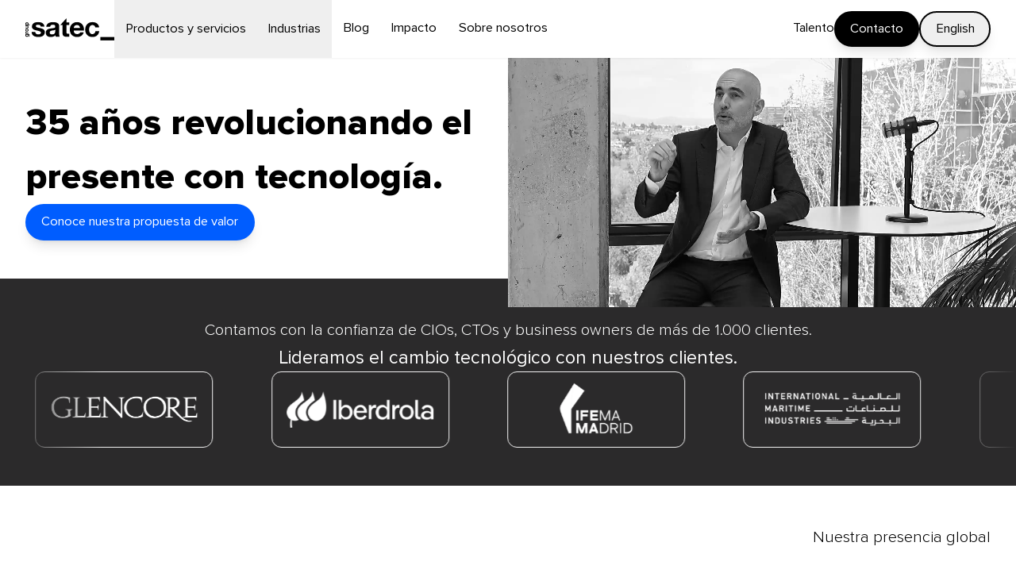

--- FILE ---
content_type: text/html
request_url: https://www.satec.es/es
body_size: 14192
content:
<!DOCTYPE html><html lang="es"> <head><script id="Cookiebot" src="https://consent.cookiebot.com/uc.js" data-cbid="d80c4ca4-b06a-4048-99ef-1c81111a7d5a" data-blockingmode="auto" type="text/javascript"></script><!-- Google Tag Manager --><script>
      (function (w, d, s, l, i) {
        w[l] = w[l] || [];
        w[l].push({ "gtm.start": new Date().getTime(), event: "gtm.js" });
        var f = d.getElementsByTagName(s)[0],
          j = d.createElement(s),
          dl = l != "dataLayer" ? "&l=" + l : "";
        j.async = true;
        j.src = "https://www.googletagmanager.com/gtm.js?id=" + i + dl;
        f.parentNode.insertBefore(j, f);
      })(window, document, "script", "dataLayer", "GTM-PR2HL4P");
    </script><!-- End Google Tag Manager --><!-- HOTJAR Tracking Code for https://www.satec.es/es --><script type="application/ld+json">
      {
        "@context": "https://schema.org",
        "@type": "LocalBusiness",
        "name": "Satec",
        "url": "https://www.satec.es/es/",
        "telephone": "+34 917 08 90 00",
        "address": {
          "@type": "PostalAddress",
          "streetAddress": "Av. de Europa, 34, A, Moncloa - Aravaca",
          "addressLocality": "Madrid",
          "postalCode": "28023",
          "addressCountry": "ES"
        },
        "openingHours": ["Mo-Su 00:00-23:59"],
        "priceRange": "$$$",
        "sameAs": [
          "https://www.instagram.com/satec_/",
          "https://twitter.com/satec_es",
          "https://www.facebook.com/sateces",
          "https://www.youtube.com/@SATECGROUP"
        ]
      }
    </script><meta charset="UTF-8"><meta name="viewport" content="width=device-width, initial-scale=1"><meta name="generator" content="Astro v4.10.2"><meta name="description" content="Miles de clientes nos eligen para su desarrollo tecnológico a través de nuestras soluciones y servicios en un entorno cada vez más competitivo."><meta name="author" content="SATEC S.A."><!-- Open Graph --><meta property="og:site_name" content="Satec"><meta property="og:type" content="website"><meta property="og:title" content="SATEC | Socio global de tecnología y transformación"><meta property="og:description" content="Miles de clientes nos eligen para su desarrollo tecnológico a través de nuestras soluciones y servicios en un entorno cada vez más competitivo."><meta property="og:url" content="https://www.satec.es/es"><!-- Twitter --><meta property="twitter:card" content="summary_large_image"><meta property="twitter:site" content="Satec"><meta property="twitter:title" content="SATEC | Socio global de tecnología y transformación"><meta property="twitter:description" content="Miles de clientes nos eligen para su desarrollo tecnológico a través de nuestras soluciones y servicios en un entorno cada vez más competitivo."><!-- Google Search Console --><meta name="google-site-verification" content="KPvW2UGVokNh_OFwvnWBXP6ab_96YB9VTL9b4BCwJYo"><link rel="shortcut icon" type="image/x-icon" href="/favicon.ico"><link rel="icon" type="image/x-icon" href="/favicon.ico"><link rel="apple-touch-icon" type="image/x-icon" href="/favicon.ico"><link rel="canonical" href="https://www.satec.es/es"><link rel="alternate" hreflang="x-default" href="https://www.satec.es/es"><link rel="alternate" hreflang="es" href="https://www.satec.es/es"><link rel="alternate" hreflang="en" href="https://www.satec.es/en"><link rel="sitemap" href="/sitemap-0.xml"><title>SATEC | Socio global de tecnología y transformación</title><link rel="stylesheet" href="/_astro/about.MbiegGsO.css">
<link rel="stylesheet" href="/_astro/preview.p4Fj10BL.css">
<style>.partial-width .swiper-slide{height:auto;width:100%}@media (min-width: 768px){.partial-width .swiper-slide{width:80%;max-width:1920px}}.all-slides-same-height .swiper-slide,.all-slides-same-height .swiper-wrapper{height:auto}.hover-button{transition:transform .2s ease,opacity .2s ease}.hover-button:hover{transform:scale(1.1);opacity:.8}
.section[data-astro-cid-hucfbyln]{height:100vh;position:relative;background:#fff;overflow:hidden}.world-map[data-astro-cid-hucfbyln]{position:absolute;top:45%;left:50%;width:100%;aspect-ratio:2/1;background-image:url(/img/map-home/mapa-home.svg);background-size:contain;background-repeat:no-repeat;background-position:center;transform:translate3d(-50%,-50%,0) scale(1);opacity:0;transition:opacity .2s ease-out;will-change:transform,opacity;content-visibility:auto;contain:layout style paint}@media (max-width: 767px){.section[data-astro-cid-hucfbyln]{height:auto;min-height:auto;padding-bottom:2rem}.world-map[data-astro-cid-hucfbyln]{position:relative;top:auto;left:auto;transform:none;margin-top:0;margin-bottom:0;padding-bottom:0;opacity:1;width:100vw;margin-left:calc(-50vw + 50%);aspect-ratio:2/1;background-size:cover}}[data-astro-cid-hucfbyln][class*=project-point-]{position:absolute}[data-astro-cid-hucfbyln][class*=point-line-]{width:2px;height:0px;transition:height .8s cubic-bezier(.25,.46,.45,.94);position:absolute;bottom:0;left:50%;transform:translate(-50%);transform-origin:bottom;background:#005dff;will-change:height;backface-visibility:hidden}[data-astro-cid-hucfbyln][class*=point-marker-]{width:8px;height:8px;border:4px solid #ffffff;border-radius:50%;position:absolute;bottom:0;left:50%;transform:translate(-50%);z-index:2;transition:bottom .8s cubic-bezier(.25,.46,.45,.94);background:#005dff;box-shadow:0 0 0 2px #005dff;will-change:bottom;backface-visibility:hidden}@media (max-width: 767px){[data-astro-cid-hucfbyln][class*=point-line-]{height:0px!important;transition:none}[data-astro-cid-hucfbyln][class*=point-marker-]{width:4px;height:4px;border:2px solid #ffffff;bottom:0!important;transition:none;box-shadow:0 0 0 1px #005dff}}
</style><script type="module" src="/_astro/hoisted.DGogqUEs.js"></script></head> <body class="flex min-h-screen flex-col"> <!-- Google Tag Manager (noscript) --> <noscript> <iframe title="Google Tag Manager" src="https://www.googletagmanager.com/ns.html?id=GTM-PR2HL4P" height="0" width="0" style="display:none;visibility:hidden"></iframe> </noscript> <!-- End Google Tag Manager (noscript) --> <header class="add-to-scroll-padding sticky top-0 z-20"> <div class="hidden xl:block"> <style>astro-island,astro-slot,astro-static-slot{display:contents}</style><script>(()=>{var e=async t=>{await(await t())()};(self.Astro||(self.Astro={})).load=e;window.dispatchEvent(new Event("astro:load"));})();;(()=>{var A=Object.defineProperty;var g=(i,o,a)=>o in i?A(i,o,{enumerable:!0,configurable:!0,writable:!0,value:a}):i[o]=a;var d=(i,o,a)=>g(i,typeof o!="symbol"?o+"":o,a);{let i={0:t=>m(t),1:t=>a(t),2:t=>new RegExp(t),3:t=>new Date(t),4:t=>new Map(a(t)),5:t=>new Set(a(t)),6:t=>BigInt(t),7:t=>new URL(t),8:t=>new Uint8Array(t),9:t=>new Uint16Array(t),10:t=>new Uint32Array(t)},o=t=>{let[l,e]=t;return l in i?i[l](e):void 0},a=t=>t.map(o),m=t=>typeof t!="object"||t===null?t:Object.fromEntries(Object.entries(t).map(([l,e])=>[l,o(e)]));class y extends HTMLElement{constructor(){super(...arguments);d(this,"Component");d(this,"hydrator");d(this,"hydrate",async()=>{var b;if(!this.hydrator||!this.isConnected)return;let e=(b=this.parentElement)==null?void 0:b.closest("astro-island[ssr]");if(e){e.addEventListener("astro:hydrate",this.hydrate,{once:!0});return}let c=this.querySelectorAll("astro-slot"),n={},h=this.querySelectorAll("template[data-astro-template]");for(let r of h){let s=r.closest(this.tagName);s!=null&&s.isSameNode(this)&&(n[r.getAttribute("data-astro-template")||"default"]=r.innerHTML,r.remove())}for(let r of c){let s=r.closest(this.tagName);s!=null&&s.isSameNode(this)&&(n[r.getAttribute("name")||"default"]=r.innerHTML)}let p;try{p=this.hasAttribute("props")?m(JSON.parse(this.getAttribute("props"))):{}}catch(r){let s=this.getAttribute("component-url")||"<unknown>",v=this.getAttribute("component-export");throw v&&(s+=` (export ${v})`),console.error(`[hydrate] Error parsing props for component ${s}`,this.getAttribute("props"),r),r}let u;await this.hydrator(this)(this.Component,p,n,{client:this.getAttribute("client")}),this.removeAttribute("ssr"),this.dispatchEvent(new CustomEvent("astro:hydrate"))});d(this,"unmount",()=>{this.isConnected||this.dispatchEvent(new CustomEvent("astro:unmount"))})}disconnectedCallback(){document.removeEventListener("astro:after-swap",this.unmount),document.addEventListener("astro:after-swap",this.unmount,{once:!0})}connectedCallback(){if(!this.hasAttribute("await-children")||document.readyState==="interactive"||document.readyState==="complete")this.childrenConnectedCallback();else{let e=()=>{document.removeEventListener("DOMContentLoaded",e),c.disconnect(),this.childrenConnectedCallback()},c=new MutationObserver(()=>{var n;((n=this.lastChild)==null?void 0:n.nodeType)===Node.COMMENT_NODE&&this.lastChild.nodeValue==="astro:end"&&(this.lastChild.remove(),e())});c.observe(this,{childList:!0}),document.addEventListener("DOMContentLoaded",e)}}async childrenConnectedCallback(){let e=this.getAttribute("before-hydration-url");e&&await import(e),this.start()}async start(){let e=JSON.parse(this.getAttribute("opts")),c=this.getAttribute("client");if(Astro[c]===void 0){window.addEventListener(`astro:${c}`,()=>this.start(),{once:!0});return}try{await Astro[c](async()=>{let n=this.getAttribute("renderer-url"),[h,{default:p}]=await Promise.all([import(this.getAttribute("component-url")),n?import(n):()=>()=>{}]),u=this.getAttribute("component-export")||"default";if(!u.includes("."))this.Component=h[u];else{this.Component=h;for(let f of u.split("."))this.Component=this.Component[f]}return this.hydrator=p,this.hydrate},e,this)}catch(n){console.error(`[astro-island] Error hydrating ${this.getAttribute("component-url")}`,n)}}attributeChangedCallback(){this.hydrate()}}d(y,"observedAttributes",["props"]),customElements.get("astro-island")||customElements.define("astro-island",y)}})();</script><astro-island uid="21paUt" prefix="r4" component-url="/_astro/DesktopHeader.K_MtteKU.js" component-export="default" renderer-url="/_astro/client.COtfE9P0.js" props="{&quot;language&quot;:[0,&quot;es&quot;]}" ssr="" client="load" opts="{&quot;name&quot;:&quot;DesktopHeader&quot;,&quot;value&quot;:true}" await-children=""><nav class="relative"><div class="absolute size-full bg-white"></div><div class=""><div class="mx-auto max-w-[1920px]"><div class="relative flex h-fluid-2xl items-center gap-fluid-sm px-section-padding-x text-fluid-base shadow-sm"><a href="/es/"><img src="/_astro/satec-black-logo.DDbJJAyg.svg" alt="Satec Logo" width="1435" height="360" class="md:w-20 lg:w-24 xl:w-28 2xl:w-36"/></a><div class="flex h-full text-fluid-sm"><button class="px-fluid-xs"><span class="pointer-events-none border-b-2 border-white/0 py-1 transition-all">Productos y servicios</span></button><button class="px-fluid-xs"><span class="pointer-events-none border-b-2 border-white/0 py-1 transition-all">Industrias</span></button><a class="group flex items-center px-fluid-xs" href="/es/blog"><span class="border-b-2 border-white/0 py-1 transition-all group-hover:border-black/100">Blog</span></a><a class="group flex items-center px-fluid-xs" href="/es/impact"><span class="border-b-2 border-white/0 py-1 transition-all group-hover:border-black/100">Impacto</span></a><a class="group flex items-center px-fluid-xs" href="/es/about"><span class="border-b-2 border-white/0 py-1 transition-all group-hover:border-black/100">Sobre nosotros</span></a></div><div class="ml-auto flex h-full items-center gap-fluid-sm text-fluid-sm"><a class="group flex h-full items-center" href="/es/careers"><span class="border-b-2 border-white/0 py-1 transition-all group-hover:border-black/100">Talento</span></a><a href="/es/contact" class="block rounded-full border-2 px-fluid-sm py-fluid-2xs text-center text-fluid-sm transition-all hover:scale-105 disabled:cursor-not-allowed disabled:opacity-50 disabled:hover:scale-100 border-black shadow-lg bg-black text-white">Contacto</a><button class="block rounded-full border-2 px-fluid-sm py-fluid-2xs text-center text-fluid-sm transition-all hover:scale-105 disabled:cursor-not-allowed disabled:opacity-50 disabled:hover:scale-100 border-black text-black shadow-lg">English</button></div></div></div></div></nav><!--astro:end--></astro-island> </div> <div class="block xl:hidden"> <astro-island uid="Z10sa90" prefix="r5" component-url="/_astro/MobileHeader.Dc0wSFD-.js" component-export="default" renderer-url="/_astro/client.COtfE9P0.js" props="{&quot;language&quot;:[0,&quot;es&quot;]}" ssr="" client="load" opts="{&quot;name&quot;:&quot;MobileHeader&quot;,&quot;value&quot;:true}" await-children=""><nav class="relative bg-white"><div class="flex h-20 items-center gap-6 px-section-padding-x"><a href="/es/"><img class="w-24" src="/_astro/satec-black-logo.DDbJJAyg.svg" alt="Satec Logo"/></a><a href="/es/contact" type="button" class="block rounded-full border-2 px-fluid-sm py-fluid-2xs text-center text-fluid-sm transition-all hover:scale-105 disabled:cursor-not-allowed disabled:opacity-50 disabled:hover:scale-100 border-black shadow-lg bg-black text-white ml-auto">Contacto</a><button type="button"><img src="/_astro/burguer-menu-icon.CNQ0Y6PC.png" alt=""/></button></div><div class="fixed left-0 top-0 h-screen w-screen origin-top overflow-y-auto bg-light-grey px-section-padding-x pb-16" style="transform:scaleY(0) translateZ(0)"><div style="opacity:0;transform:translateX(-20px) translateZ(0)"><div class="flex h-20 items-center gap-6"><a href="/es/"><img class="w-24" src="/_astro/satec-black-logo.DDbJJAyg.svg" alt="Satec Logo" width="140px" height="35px"/></a><button class="ml-auto" type="button"><img src="/_astro/close-icon.CKz1xz2_.png" alt=""/></button></div><div class="flex flex-col divide-y divide-black"><div class="py-4"><div class="flex items-center"><a class="text-fluid-lg font-bold" href="/es/services">Productos y servicios</a><button class="ml-auto"><img src="/_astro/arrow-down-icon.DgjQK7kB.png" alt=""/></button></div><div class="flex flex-col divide-y divide-black overflow-hidden pl-section-padding-x"><div class="flex items-center"><a class="py-2" href="/es/services/networking">Advanced Networking &amp; Datacenter</a></div><div class="flex items-center"><a class="py-2" href="/es/services/devsecops">DevSecOps</a></div><div class="flex items-center"><a class="py-2" href="/es/services/infrastructure">Infrastructure Management Services</a></div><div class="flex items-center"><a class="py-2" href="/es/services/cloud">Cloud &amp; IT Infrastructure</a></div><div class="flex items-center"><a class="py-2" href="/es/services/data">Data &amp; IA &amp; IoT</a></div><div class="flex items-center"><a class="py-2" href="/es/services/bposervices">BPO Services</a></div><div class="flex items-center"><a class="py-2" href="/es/services/cybersecurity">Cybersecurity</a></div><div class="flex items-center"><a class="py-2" href="/es/services/creative">Digital Experience &amp; Innovation</a></div><div class="flex items-center"><a class="py-2" href="/es/services/bssoss">BSS/OSS</a></div></div></div><div class="py-4"><div class="flex items-center"><a class="text-fluid-lg font-bold" href="/es/industries">Industrias</a><button class="ml-auto"><img src="/_astro/arrow-down-icon.DgjQK7kB.png" alt=""/></button></div><div class="flex flex-col divide-y divide-black overflow-hidden pl-section-padding-x"><div class="flex items-center"><a class="py-2" href="/es/industries/telco">Telecom</a></div><div class="flex items-center"><a class="py-2" href="/es/industries/salud">Salud</a></div><div class="flex items-center"><a class="py-2" href="/es/industries/administracion">Administración pública</a></div><div class="flex items-center"><a class="py-2" href="/es/industries/industria-energia">Industria y Utilities</a></div><div class="flex items-center"><a class="py-2" href="/es/industries/oil-gas">Recursos Minerales, Petróleo y Gas</a></div><div class="flex items-center"><a class="py-2" href="/es/industries/banca-seguros">Banca y Seguros</a></div></div></div><div class="py-4"><div class="flex items-center"><a class="text-fluid-lg font-bold" href="/es/blog">Blog</a></div></div><div class="py-4"><div class="flex items-center"><a class="text-fluid-lg font-bold" href="/es/impact">Impacto</a></div></div><div class="py-4"><div class="flex items-center"><a class="text-fluid-lg font-bold" href="/es/about">Sobre nosotros</a></div></div><div class="py-4"><div class="flex items-center"><a class="text-fluid-lg font-bold" href="/es/careers">Talento</a></div></div></div><div class="flex flex-col gap-2 py-8 pb-16"><a href="/es/contact" class="block rounded-full border-2 px-fluid-sm py-fluid-2xs text-center text-fluid-sm transition-all hover:scale-105 disabled:cursor-not-allowed disabled:opacity-50 disabled:hover:scale-100 border-black shadow-lg bg-black text-white">Contacto</a><button class="block rounded-full border-2 px-fluid-sm py-fluid-2xs text-center text-fluid-sm transition-all hover:scale-105 disabled:cursor-not-allowed disabled:opacity-50 disabled:hover:scale-100 border-black text-black shadow-lg" type="button">English</button></div></div></div></nav><!--astro:end--></astro-island> </div> </header> <main class="flex-1"> <div class=""><div class="mx-auto max-w-[1920px]"> <section aria-label="Satec" class="grid grid-cols-1 gap-fluid-lg py-section-padding-y lg:grid-cols-2 lg:gap-0 lg:py-0"> <div class="flex flex-col items-start gap-fluid-lg px-section-padding-x lg:py-section-padding-y"> <h1 class="text-fluid-3xl"><b> 35 años revolucionando el presente con tecnología.</b></h1> <a href="/es/services" class="rounded-full border-2 px-fluid-sm py-fluid-2xs text-center text-fluid-sm transition-all hover:scale-105 disabled:cursor-not-allowed disabled:opacity-50 disabled:hover:scale-100 border-ultramarine-blue shadow-lg bg-ultramarine-blue text-white mb-fluid-lg hidden lg:inline">Conoce nuestra propuesta de valor</a> </div> <video src="/_astro/teaser.Dcmh_sA_.mp4" class="size-full object-cover" autoplay loop muted playsinline></video> <a href="/es/services" class="block rounded-full border-2 px-fluid-sm py-fluid-2xs text-center text-fluid-sm transition-all hover:scale-105 disabled:cursor-not-allowed disabled:opacity-50 disabled:hover:scale-100 border-ultramarine-blue shadow-lg bg-ultramarine-blue text-white mx-auto w-fit lg:hidden">Conoce nuestra propuesta de valor</a> </section> </div></div> <div class="bg-dark-grey"><div class="mx-auto max-w-[1920px]"> <section class="flex flex-col gap-fluid-lg py-section-padding-y text-white lg:-mt-fluid-lg" aria-label="Clients"> <p class="px-section-padding-x text-center text-fluid-lg font-light"> Contamos con la confianza de CIOs, CTOs y business owners de más de 1.000 clientes. </p> <h2 class="px-section-padding-x text-center text-fluid-xl">Lideramos el cambio tecnológico con nuestros clientes.</h2> <astro-island uid="Z7aaBr" prefix="r1" component-url="/_astro/LogoSlider.CoVVUecz.js" component-export="default" renderer-url="/_astro/client.COtfE9P0.js" props="{&quot;logos&quot;:[1,[[0,{&quot;src&quot;:[0,&quot;/_astro/adif.COERmctZ.png&quot;],&quot;width&quot;:[0,218],&quot;height&quot;:[0,85],&quot;alt&quot;:[0,&quot;Adif&quot;],&quot;className&quot;:[0,&quot;mx-section-padding-x w-48 h-32 object-contain&quot;]}],[0,{&quot;src&quot;:[0,&quot;/_astro/cellnex.Q4jS7iI5.png&quot;],&quot;width&quot;:[0,218],&quot;height&quot;:[0,85],&quot;alt&quot;:[0,&quot;Cellnex&quot;],&quot;className&quot;:[0,&quot;mx-section-padding-x w-48 h-32 object-contain&quot;]}],[0,{&quot;src&quot;:[0,&quot;/_astro/glencore.BfGBuqqZ.png&quot;],&quot;width&quot;:[0,2560],&quot;height&quot;:[0,465],&quot;alt&quot;:[0,&quot;Glencore&quot;],&quot;className&quot;:[0,&quot;mx-section-padding-x w-48 h-32 object-contain&quot;]}],[0,{&quot;src&quot;:[0,&quot;/_astro/iberdrola.vuDqInNP.png&quot;],&quot;width&quot;:[0,259],&quot;height&quot;:[0,64],&quot;alt&quot;:[0,&quot;Iberdrola&quot;],&quot;className&quot;:[0,&quot;mx-section-padding-x w-48 h-32 object-contain&quot;]}],[0,{&quot;src&quot;:[0,&quot;/_astro/ifema.B8KUUe-F.png&quot;],&quot;width&quot;:[0,137],&quot;height&quot;:[0,97],&quot;alt&quot;:[0,&quot;Ifema&quot;],&quot;className&quot;:[0,&quot;mx-section-padding-x w-48 h-32 object-contain&quot;]}],[0,{&quot;src&quot;:[0,&quot;/_astro/imi.Dy9tnX2K.png&quot;],&quot;width&quot;:[0,260],&quot;height&quot;:[0,73],&quot;alt&quot;:[0,&quot;IMI&quot;],&quot;className&quot;:[0,&quot;mx-section-padding-x w-48 h-32 object-contain&quot;]}],[0,{&quot;src&quot;:[0,&quot;/_astro/juntaCastilla.BH_FEaOm.png&quot;],&quot;width&quot;:[0,184],&quot;height&quot;:[0,115],&quot;alt&quot;:[0,&quot;Junta de Castilla y León&quot;],&quot;className&quot;:[0,&quot;mx-section-padding-x w-48 h-32 object-contain&quot;]}],[0,{&quot;src&quot;:[0,&quot;/_astro/netflix.DrpAUjMZ.svg&quot;],&quot;width&quot;:[0,200],&quot;height&quot;:[0,54],&quot;alt&quot;:[0,&quot;Netflix&quot;],&quot;className&quot;:[0,&quot;mx-section-padding-x w-48 h-32 object-contain&quot;]}],[0,{&quot;src&quot;:[0,&quot;/_astro/sanitas.Bh6b9y2k.png&quot;],&quot;width&quot;:[0,239],&quot;height&quot;:[0,92],&quot;alt&quot;:[0,&quot;Sanitas&quot;],&quot;className&quot;:[0,&quot;mx-section-padding-x w-48 h-32 object-contain&quot;]}],[0,{&quot;src&quot;:[0,&quot;/_astro/societe.DCMm7qiP.png&quot;],&quot;width&quot;:[0,4380],&quot;height&quot;:[0,1053],&quot;alt&quot;:[0,&quot;Societe&quot;],&quot;className&quot;:[0,&quot;mx-section-padding-x w-48 h-32 object-contain&quot;]}],[0,{&quot;src&quot;:[0,&quot;/_astro/vodafone.CwqwJ2T1.png&quot;],&quot;width&quot;:[0,204],&quot;height&quot;:[0,80],&quot;alt&quot;:[0,&quot;Vodafone&quot;],&quot;className&quot;:[0,&quot;mx-section-padding-x w-48 h-32 object-contain&quot;]}]]],&quot;animationDuration&quot;:[0,30]}" ssr="" client="load" opts="{&quot;name&quot;:&quot;LogoSlider&quot;,&quot;value&quot;:true}" await-children=""><div><div class="flex w-full overflow-hidden [mask-image:linear-gradient(to_right,transparent,black_10%,black_90%,transparent)]"><div class="flex min-w-full shrink-0 animate-[slide-left-negative_25s_linear_infinite] justify-around" style="animation-duration:30s"><div class="mx-fluid-lg flex h-20 w-48 shrink-0 items-center justify-center rounded-xl border border-light-grey px-fluid-sm py-fluid-xs md:h-24 md:w-56 2xl:h-28 2xl:w-64"><img src="/_astro/adif.COERmctZ.png" alt="Adif" width="218" height="85" class="max-h-full max-w-full grow object-contain"/></div><div class="mx-fluid-lg flex h-20 w-48 shrink-0 items-center justify-center rounded-xl border border-light-grey px-fluid-sm py-fluid-xs md:h-24 md:w-56 2xl:h-28 2xl:w-64"><img src="/_astro/cellnex.Q4jS7iI5.png" alt="Cellnex" width="218" height="85" class="max-h-full max-w-full grow object-contain"/></div><div class="mx-fluid-lg flex h-20 w-48 shrink-0 items-center justify-center rounded-xl border border-light-grey px-fluid-sm py-fluid-xs md:h-24 md:w-56 2xl:h-28 2xl:w-64"><img src="/_astro/glencore.BfGBuqqZ.png" alt="Glencore" width="2560" height="465" class="max-h-full max-w-full grow object-contain"/></div><div class="mx-fluid-lg flex h-20 w-48 shrink-0 items-center justify-center rounded-xl border border-light-grey px-fluid-sm py-fluid-xs md:h-24 md:w-56 2xl:h-28 2xl:w-64"><img src="/_astro/iberdrola.vuDqInNP.png" alt="Iberdrola" width="259" height="64" class="max-h-full max-w-full grow object-contain"/></div><div class="mx-fluid-lg flex h-20 w-48 shrink-0 items-center justify-center rounded-xl border border-light-grey px-fluid-sm py-fluid-xs md:h-24 md:w-56 2xl:h-28 2xl:w-64"><img src="/_astro/ifema.B8KUUe-F.png" alt="Ifema" width="137" height="97" class="max-h-full max-w-full grow object-contain"/></div><div class="mx-fluid-lg flex h-20 w-48 shrink-0 items-center justify-center rounded-xl border border-light-grey px-fluid-sm py-fluid-xs md:h-24 md:w-56 2xl:h-28 2xl:w-64"><img src="/_astro/imi.Dy9tnX2K.png" alt="IMI" width="260" height="73" class="max-h-full max-w-full grow object-contain"/></div><div class="mx-fluid-lg flex h-20 w-48 shrink-0 items-center justify-center rounded-xl border border-light-grey px-fluid-sm py-fluid-xs md:h-24 md:w-56 2xl:h-28 2xl:w-64"><img src="/_astro/juntaCastilla.BH_FEaOm.png" alt="Junta de Castilla y León" width="184" height="115" class="max-h-full max-w-full grow object-contain"/></div><div class="mx-fluid-lg flex h-20 w-48 shrink-0 items-center justify-center rounded-xl border border-light-grey px-fluid-sm py-fluid-xs md:h-24 md:w-56 2xl:h-28 2xl:w-64"><img src="/_astro/netflix.DrpAUjMZ.svg" alt="Netflix" width="200" height="54" class="max-h-full max-w-full grow object-contain"/></div><div class="mx-fluid-lg flex h-20 w-48 shrink-0 items-center justify-center rounded-xl border border-light-grey px-fluid-sm py-fluid-xs md:h-24 md:w-56 2xl:h-28 2xl:w-64"><img src="/_astro/sanitas.Bh6b9y2k.png" alt="Sanitas" width="239" height="92" class="max-h-full max-w-full grow object-contain"/></div><div class="mx-fluid-lg flex h-20 w-48 shrink-0 items-center justify-center rounded-xl border border-light-grey px-fluid-sm py-fluid-xs md:h-24 md:w-56 2xl:h-28 2xl:w-64"><img src="/_astro/societe.DCMm7qiP.png" alt="Societe" width="4380" height="1053" class="max-h-full max-w-full grow object-contain"/></div><div class="mx-fluid-lg flex h-20 w-48 shrink-0 items-center justify-center rounded-xl border border-light-grey px-fluid-sm py-fluid-xs md:h-24 md:w-56 2xl:h-28 2xl:w-64"><img src="/_astro/vodafone.CwqwJ2T1.png" alt="Vodafone" width="204" height="80" class="max-h-full max-w-full grow object-contain"/></div></div><div class="flex min-w-full shrink-0 animate-[slide-left-negative_25s_linear_infinite] justify-around" style="animation-duration:30s"><div class="mx-fluid-lg flex h-20 w-48 shrink-0 items-center justify-center rounded-xl border border-light-grey px-fluid-sm py-fluid-xs md:h-24 md:w-56 2xl:h-28 2xl:w-64"><img src="/_astro/adif.COERmctZ.png" alt="Adif" width="218" height="85" class="max-h-full max-w-full grow object-contain"/></div><div class="mx-fluid-lg flex h-20 w-48 shrink-0 items-center justify-center rounded-xl border border-light-grey px-fluid-sm py-fluid-xs md:h-24 md:w-56 2xl:h-28 2xl:w-64"><img src="/_astro/cellnex.Q4jS7iI5.png" alt="Cellnex" width="218" height="85" class="max-h-full max-w-full grow object-contain"/></div><div class="mx-fluid-lg flex h-20 w-48 shrink-0 items-center justify-center rounded-xl border border-light-grey px-fluid-sm py-fluid-xs md:h-24 md:w-56 2xl:h-28 2xl:w-64"><img src="/_astro/glencore.BfGBuqqZ.png" alt="Glencore" width="2560" height="465" class="max-h-full max-w-full grow object-contain"/></div><div class="mx-fluid-lg flex h-20 w-48 shrink-0 items-center justify-center rounded-xl border border-light-grey px-fluid-sm py-fluid-xs md:h-24 md:w-56 2xl:h-28 2xl:w-64"><img src="/_astro/iberdrola.vuDqInNP.png" alt="Iberdrola" width="259" height="64" class="max-h-full max-w-full grow object-contain"/></div><div class="mx-fluid-lg flex h-20 w-48 shrink-0 items-center justify-center rounded-xl border border-light-grey px-fluid-sm py-fluid-xs md:h-24 md:w-56 2xl:h-28 2xl:w-64"><img src="/_astro/ifema.B8KUUe-F.png" alt="Ifema" width="137" height="97" class="max-h-full max-w-full grow object-contain"/></div><div class="mx-fluid-lg flex h-20 w-48 shrink-0 items-center justify-center rounded-xl border border-light-grey px-fluid-sm py-fluid-xs md:h-24 md:w-56 2xl:h-28 2xl:w-64"><img src="/_astro/imi.Dy9tnX2K.png" alt="IMI" width="260" height="73" class="max-h-full max-w-full grow object-contain"/></div><div class="mx-fluid-lg flex h-20 w-48 shrink-0 items-center justify-center rounded-xl border border-light-grey px-fluid-sm py-fluid-xs md:h-24 md:w-56 2xl:h-28 2xl:w-64"><img src="/_astro/juntaCastilla.BH_FEaOm.png" alt="Junta de Castilla y León" width="184" height="115" class="max-h-full max-w-full grow object-contain"/></div><div class="mx-fluid-lg flex h-20 w-48 shrink-0 items-center justify-center rounded-xl border border-light-grey px-fluid-sm py-fluid-xs md:h-24 md:w-56 2xl:h-28 2xl:w-64"><img src="/_astro/netflix.DrpAUjMZ.svg" alt="Netflix" width="200" height="54" class="max-h-full max-w-full grow object-contain"/></div><div class="mx-fluid-lg flex h-20 w-48 shrink-0 items-center justify-center rounded-xl border border-light-grey px-fluid-sm py-fluid-xs md:h-24 md:w-56 2xl:h-28 2xl:w-64"><img src="/_astro/sanitas.Bh6b9y2k.png" alt="Sanitas" width="239" height="92" class="max-h-full max-w-full grow object-contain"/></div><div class="mx-fluid-lg flex h-20 w-48 shrink-0 items-center justify-center rounded-xl border border-light-grey px-fluid-sm py-fluid-xs md:h-24 md:w-56 2xl:h-28 2xl:w-64"><img src="/_astro/societe.DCMm7qiP.png" alt="Societe" width="4380" height="1053" class="max-h-full max-w-full grow object-contain"/></div><div class="mx-fluid-lg flex h-20 w-48 shrink-0 items-center justify-center rounded-xl border border-light-grey px-fluid-sm py-fluid-xs md:h-24 md:w-56 2xl:h-28 2xl:w-64"><img src="/_astro/vodafone.CwqwJ2T1.png" alt="Vodafone" width="204" height="80" class="max-h-full max-w-full grow object-contain"/></div></div></div></div><!--astro:end--></astro-island> </section> </div></div> <div class=""><div class="mx-auto max-w-[1920px]"> <section class="section relative flex min-h-screen flex-col justify-start overflow-hidden bg-gray-50 md:items-end" aria-label="Where we are" data-astro-cid-hucfbyln> <div class="z-10 contents md:absolute md:block md:p-0 md:text-right" data-astro-cid-hucfbyln> <h2 class="tag" data-astro-cid-hucfbyln>Nuestra presencia global</h2> <p class="mt-fluid-md text-fluid-2xl" data-astro-cid-hucfbyln>Hemos ejecutado con éxito proyectos en más de</p> <p class="text-fluid-3xl" data-astro-cid-hucfbyln><b> 50 países.</b></p> <a href="/es/about" data-astro-cid-hucfbyln="true" class="rounded-full border-2 px-fluid-sm py-fluid-2xs text-center text-fluid-sm transition-all hover:scale-105 disabled:cursor-not-allowed disabled:opacity-50 disabled:hover:scale-100 border-ultramarine-blue shadow-lg bg-ultramarine-blue text-white hidden w-64 md:mt-fluid-md md:inline-block md:justify-end">Ir a Sobre Nosotros</a> </div> <!-- Animated World Map --> <div class="world-map md:mt-fluid-3xl" id="worldMap" data-astro-cid-hucfbyln> <!-- Estados Unidos --> <div class="project-point-estados-unidos" data-order="0" style="top: 46%; left: 14%;" data-astro-cid-hucfbyln> <div class="point-marker-estados-unidos" data-astro-cid-hucfbyln></div> <div class="point-line-estados-unidos" data-astro-cid-hucfbyln></div> </div> <!-- Panama --> <div class="project-point-panama" data-order="1" style="top: 57%; left: 22%;" data-astro-cid-hucfbyln> <div class="point-marker-panama" data-astro-cid-hucfbyln></div> <div class="point-line-panama" data-astro-cid-hucfbyln></div> </div> <!-- Colombia --> <div class="project-point-colombia" data-order="2" style="top: 60%; left: 25%;" data-astro-cid-hucfbyln> <div class="point-marker-colombia" data-astro-cid-hucfbyln></div> <div class="point-line-colombia" data-astro-cid-hucfbyln></div> </div> <!-- Brasil --> <div class="project-point-brasil" data-order="3" style="top: 63%; left: 34%;" data-astro-cid-hucfbyln> <div class="point-marker-brasil" data-astro-cid-hucfbyln></div> <div class="point-line-brasil" data-astro-cid-hucfbyln></div> </div> <!-- Argentina --> <div class="project-point-argentina" data-order="4" style="top: 75%; left: 26%;" data-astro-cid-hucfbyln> <div class="point-marker-argentina" data-astro-cid-hucfbyln></div> <div class="point-line-argentina" data-astro-cid-hucfbyln></div> </div> <!-- Reino Unido --> <div class="project-point-reino-unido" data-order="5" style="top: 40%; left: 42.5%;" data-astro-cid-hucfbyln> <div class="point-marker-reino-unido" data-astro-cid-hucfbyln></div> <div class="point-line-reino-unido" data-astro-cid-hucfbyln></div> </div> <!-- Alemania --> <div class="project-point-alemania" data-order="6" style="top: 40%; left: 45%;" data-astro-cid-hucfbyln> <div class="point-marker-alemania" data-astro-cid-hucfbyln></div> <div class="point-line-alemania" data-astro-cid-hucfbyln></div> </div> <!-- España --> <div class="project-point-espana" data-order="7" style="top: 45%; left: 42%;" data-astro-cid-hucfbyln> <div class="point-marker-espana" data-astro-cid-hucfbyln></div> <div class="point-line-espana" data-astro-cid-hucfbyln></div> </div> <!-- Marruecos --> <div class="project-point-marruecos" data-order="8" style="top: 49%; left: 41%;" data-astro-cid-hucfbyln> <div class="point-marker-marruecos" data-astro-cid-hucfbyln></div> <div class="point-line-marruecos" data-astro-cid-hucfbyln></div> </div> <!-- Argelia --> <div class="project-point-argelia" data-order="9" style="top: 50%; left: 44%;" data-astro-cid-hucfbyln> <div class="point-marker-argelia" data-astro-cid-hucfbyln></div> <div class="point-line-argelia" data-astro-cid-hucfbyln></div> </div> <!-- Libia --> <div class="project-point-libia" data-order="10" style="top: 50%; left: 48%;" data-astro-cid-hucfbyln> <div class="point-marker-libia" data-astro-cid-hucfbyln></div> <div class="point-line-libia" data-astro-cid-hucfbyln></div> </div> <!-- Burkina Faso --> <div class="project-point-burkina-faso" data-order="11" style="top: 56%; left: 43%;" data-astro-cid-hucfbyln> <div class="point-marker-burkina-faso" data-astro-cid-hucfbyln></div> <div class="point-line-burkina-faso" data-astro-cid-hucfbyln></div> </div> <!-- Guinea --> <div class="project-point-guinea" data-order="12" style="top: 60%; left: 47%;" data-astro-cid-hucfbyln> <div class="point-marker-guinea" data-astro-cid-hucfbyln></div> <div class="point-line-guinea" data-astro-cid-hucfbyln></div> </div> <!-- Namibia --> <div class="project-point-namibia" data-order="13" style="top: 68%; left: 49%;" data-astro-cid-hucfbyln> <div class="point-marker-namibia" data-astro-cid-hucfbyln></div> <div class="point-line-namibia" data-astro-cid-hucfbyln></div> </div> <!-- Mozambique --> <div class="project-point-mozambique" data-order="14" style="top: 66%; left: 54%;" data-astro-cid-hucfbyln> <div class="point-marker-mozambique" data-astro-cid-hucfbyln></div> <div class="point-line-mozambique" data-astro-cid-hucfbyln></div> </div> <!-- Sudáfrica --> <div class="project-point-sudafrica" data-order="15" style="top: 72%; left: 51%;" data-astro-cid-hucfbyln> <div class="point-marker-sudafrica" data-astro-cid-hucfbyln></div> <div class="point-line-sudafrica" data-astro-cid-hucfbyln></div> </div> <!-- Arabia Saudí --> <div class="project-point-arabia-saudi" data-order="16" style="top: 52%; left: 54%;" data-astro-cid-hucfbyln> <div class="point-marker-arabia-saudi" data-astro-cid-hucfbyln></div> <div class="point-line-arabia-saudi" data-astro-cid-hucfbyln></div> </div> <!-- China --> <div class="project-point-china" data-order="17" style="top: 49%; left: 72%;" data-astro-cid-hucfbyln> <div class="point-marker-china" data-astro-cid-hucfbyln></div> <div class="point-line-china" data-astro-cid-hucfbyln></div> </div> </div> <a href="/es/about" data-astro-cid-hucfbyln="true" class="block rounded-full border-2 px-fluid-sm py-fluid-2xs text-center text-fluid-sm transition-all hover:scale-105 disabled:cursor-not-allowed disabled:opacity-50 disabled:hover:scale-100 border-ultramarine-blue shadow-lg bg-ultramarine-blue text-white w-64 self-center md:hidden">Ir a Sobre Nosotros</a> </section>   </div></div> <section aria-label="Services and products"> <astro-island uid="1RDb1l" prefix="r2" component-url="/_astro/ServicesAndProductsSwiper.CKdL_6TF.js" component-export="default" renderer-url="/_astro/client.COtfE9P0.js" props="{&quot;language&quot;:[0,&quot;es&quot;]}" ssr="" client="load" opts="{&quot;name&quot;:&quot;ServicesAndProductsSwiper&quot;,&quot;value&quot;:true}" await-children=""><div><div class="relative flex flex-col"><div class=""><div class="mx-auto max-w-[1920px]"><div class="swiper"><div class="swiper-wrapper"><div class="swiper-slide" style="width:auto"><div role="button" tabindex="0" class="block cursor-pointer border-b-4 px-8 py-2 text-fluid-lg transition-all border-black font-bold">Advanced Networking &amp; Datacenter</div></div><div class="swiper-slide" style="width:auto"><div role="button" tabindex="0" class="block cursor-pointer border-b-4 px-8 py-2 text-fluid-lg transition-all border-transparent opacity-40">Cybersecurity</div></div><div class="swiper-slide" style="width:auto"><div role="button" tabindex="0" class="block cursor-pointer border-b-4 px-8 py-2 text-fluid-lg transition-all border-transparent opacity-40">Cloud &amp; IT Infrastructure</div></div><div class="swiper-slide" style="width:auto"><div role="button" tabindex="0" class="block cursor-pointer border-b-4 px-8 py-2 text-fluid-lg transition-all border-transparent opacity-40">DevSecOps</div></div><div class="swiper-slide" style="width:auto"><div role="button" tabindex="0" class="block cursor-pointer border-b-4 px-8 py-2 text-fluid-lg transition-all border-transparent opacity-40">Data &amp; IA &amp; IoT</div></div><div class="swiper-slide" style="width:auto"><div role="button" tabindex="0" class="block cursor-pointer border-b-4 px-8 py-2 text-fluid-lg transition-all border-transparent opacity-40">Digital Experience &amp; Innovation</div></div><div class="swiper-slide" style="width:auto"><div role="button" tabindex="0" class="block cursor-pointer border-b-4 px-8 py-2 text-fluid-lg transition-all border-transparent opacity-40">Infrastructure Management Services</div></div><div class="swiper-slide" style="width:auto"><div role="button" tabindex="0" class="block cursor-pointer border-b-4 px-8 py-2 text-fluid-lg transition-all border-transparent opacity-40">BPO Services</div></div><div class="swiper-slide" style="width:auto"><div role="button" tabindex="0" class="block cursor-pointer border-b-4 px-8 py-2 text-fluid-lg transition-all border-transparent opacity-40">BSS/OSS</div></div></div></div></div></div><div class="relative"><div class="swiper"><div class="swiper-wrapper"><div class="swiper-slide"><div class="bg-light-blue"><div class="mx-auto max-w-[1920px]"><div class="flex h-full flex-col gap-fluid-lg py-section-padding-y xl:flex-row"><div class="flex flex-col items-start gap-fluid-md px-section-padding-x xl:w-7/12"><h2 class="tag">Nuestros servicios y productos</h2><h3 class="text-fluid-2xl"><b>Advanced Networking &amp; Datacenter.</b></h3><p class="text-fluid-lg">Nuestra propuesta se centra en el desarrollo de redes ágiles, flexibles, escalables y seguras en todos los ámbitos, desde Data Center hasta LAN y WAN.</p><a href="/es/services/networking"><button class="block rounded-full border-2 px-fluid-sm py-fluid-2xs text-center text-fluid-sm transition-all hover:scale-105 disabled:cursor-not-allowed disabled:opacity-50 disabled:hover:scale-100 border-black text-black shadow-lg w-64">Leer más</button></a></div><div class="section ml-auto w-4/5 bg-ultramarine-blue text-white xl:w-5/12 "><div class="flex flex-col gap-fluid-sm"><h2 class="tag">CASO DE ÉXITO</h2><p class="text-fluid-2xl"><b>Ferrovial. Plan Estratégico de Comunicaciones.</b></p><a class="flex w-fit items-center border-b border-white" href="/es/insights/case-studies/ferrovial"><span class="text-fluid-lg">Ver caso de éxito</span><span><img src="/_astro/arrow-right.Col8S8Ed.svg" alt="Arrow Right" class="ml-fluid-xs inline size-fluid-sm"/></span></a></div></div></div></div></div></div><div class="swiper-slide"><div class="bg-light-blue"><div class="mx-auto max-w-[1920px]"><div class="flex h-full flex-col gap-fluid-lg py-section-padding-y xl:flex-row"><div class="flex flex-col items-start gap-fluid-md px-section-padding-x xl:w-7/12"><h3 class="text-fluid-2xl"><b>Cybersecurity.</b></h3><p class="text-fluid-lg">Protegemos los datos, aplicaciones, servicios e infraestructuras de nuestros clientes. Éstas están desplegadas tanto localmente como en la nube, mediante un rico catálogo de soluciones y servicios.</p><a href="/es/services/cybersecurity"><button class="block rounded-full border-2 px-fluid-sm py-fluid-2xs text-center text-fluid-sm transition-all hover:scale-105 disabled:cursor-not-allowed disabled:opacity-50 disabled:hover:scale-100 border-black text-black shadow-lg w-64">Leer más</button></a></div><div class="section ml-auto w-4/5 bg-ultramarine-blue text-white xl:w-5/12 "><div class="flex flex-col gap-fluid-sm"><h2 class="tag">CASO DE ÉXITO</h2><p class="text-fluid-2xl"><b>IMI. Gestión y operación servicios de tecnologías de la información (TI).</b></p><a class="flex w-fit items-center border-b border-white" href="/es/insights/case-studies/imi"><span class="text-fluid-lg">Ver caso de éxito</span><span><img src="/_astro/arrow-right.Col8S8Ed.svg" alt="Arrow Right" class="ml-fluid-xs inline size-fluid-sm"/></span></a></div></div></div></div></div></div><div class="swiper-slide"><div class="bg-light-blue"><div class="mx-auto max-w-[1920px]"><div class="flex h-full flex-col gap-fluid-lg py-section-padding-y xl:flex-row"><div class="flex flex-col items-start gap-fluid-md px-section-padding-x xl:w-7/12"><h3 class="text-fluid-2xl"><b>Cloud &amp; IT Infrastructure.</b></h3><p class="text-fluid-lg">El avance tecnológico y el aumento de opciones en la nube han transformado el diseño, la operación y el consumo de servicios en los centros de datos.</p><a href="/es/services/cloud"><button class="block rounded-full border-2 px-fluid-sm py-fluid-2xs text-center text-fluid-sm transition-all hover:scale-105 disabled:cursor-not-allowed disabled:opacity-50 disabled:hover:scale-100 border-black text-black shadow-lg w-64">Leer más</button></a></div><div class="section ml-auto w-4/5 bg-ultramarine-blue text-white xl:w-5/12 "><div class="flex flex-col gap-fluid-sm"><h2 class="tag">CASO DE ÉXITO</h2><p class="text-fluid-2xl"><b>IFEMA. Administración integral de sistemas TI.</b></p><a class="flex w-fit items-center border-b border-white" href="/es/insights/case-studies/ifema"><span class="text-fluid-lg">Ver caso de éxito</span><span><img src="/_astro/arrow-right.Col8S8Ed.svg" alt="Arrow Right" class="ml-fluid-xs inline size-fluid-sm"/></span></a></div></div></div></div></div></div><div class="swiper-slide"><div class="bg-light-blue"><div class="mx-auto max-w-[1920px]"><div class="flex h-full flex-col gap-fluid-lg py-section-padding-y xl:flex-row"><div class="flex flex-col items-start gap-fluid-md px-section-padding-x xl:w-7/12"><h3 class="text-fluid-2xl"><b>DevSecOps.</b></h3><p class="text-fluid-lg">El desarrollo de software ha evolucionado, fomentándose en los últimos años la colaboración entre los equipos de desarrollo, seguridad y operaciones.</p><a href="/es/services/devsecops"><button class="block rounded-full border-2 px-fluid-sm py-fluid-2xs text-center text-fluid-sm transition-all hover:scale-105 disabled:cursor-not-allowed disabled:opacity-50 disabled:hover:scale-100 border-black text-black shadow-lg w-64">Leer más</button></a></div><div class="section ml-auto w-4/5 bg-ultramarine-blue text-white xl:w-5/12 "><div class="flex flex-col gap-fluid-sm"><h2 class="tag">CASO DE ÉXITO</h2><p class="text-fluid-2xl"><b>Servicios Funerarios de Madrid. Modernización de su infraestructura TI.</b></p><a class="flex w-fit items-center border-b border-white" href="/es/insights/case-studies/sfm"><span class="text-fluid-lg">Ver caso de éxito</span><span><img src="/_astro/arrow-right.Col8S8Ed.svg" alt="Arrow Right" class="ml-fluid-xs inline size-fluid-sm"/></span></a></div></div></div></div></div></div><div class="swiper-slide"><div class="bg-light-blue"><div class="mx-auto max-w-[1920px]"><div class="flex h-full flex-col gap-fluid-lg py-section-padding-y xl:flex-row"><div class="flex flex-col items-start gap-fluid-md px-section-padding-x xl:w-7/12"><h3 class="text-fluid-2xl"><b>Data &amp; IA &amp; IoT.</b></h3><p class="text-fluid-lg">Las organizaciones toman mayor conciencia de la relevancia de los datos que manejan, así como de las consecuencias, ya sean positivas o negativas, que derivan de su adecuado tratamiento.</p><a href="/es/services/data"><button class="block rounded-full border-2 px-fluid-sm py-fluid-2xs text-center text-fluid-sm transition-all hover:scale-105 disabled:cursor-not-allowed disabled:opacity-50 disabled:hover:scale-100 border-black text-black shadow-lg w-64">Leer más</button></a></div><div class="section ml-auto w-4/5 bg-ultramarine-blue text-white xl:w-5/12 "><div class="flex flex-col gap-fluid-sm"><h2 class="tag">CASO DE ÉXITO</h2><p class="text-fluid-2xl"><b>Retegal. Plan Gallego de Internet de las Cosas - iCousas.</b></p><a class="flex w-fit items-center border-b border-white" href="/es/insights/case-studies/retegal-iot"><span class="text-fluid-lg">Ver caso de éxito</span><span><img src="/_astro/arrow-right.Col8S8Ed.svg" alt="Arrow Right" class="ml-fluid-xs inline size-fluid-sm"/></span></a></div></div></div></div></div></div><div class="swiper-slide"><div class="bg-light-blue"><div class="mx-auto max-w-[1920px]"><div class="flex h-full flex-col gap-fluid-lg py-section-padding-y xl:flex-row"><div class="flex flex-col items-start gap-fluid-md px-section-padding-x xl:w-7/12"><h3 class="text-fluid-2xl"><b>Digital Experience &amp; Innovation.</b></h3><p class="text-fluid-lg">Integramos diseño, datos y tecnología para crear experiencias digitales personalizadas que optimizan la interacción con usuarios y maximizan el valor del negocio.</p><a href="/es/services/creative"><button class="block rounded-full border-2 px-fluid-sm py-fluid-2xs text-center text-fluid-sm transition-all hover:scale-105 disabled:cursor-not-allowed disabled:opacity-50 disabled:hover:scale-100 border-black text-black shadow-lg w-64">Leer más</button></a></div><div class="section ml-auto w-4/5 bg-ultramarine-blue text-white xl:w-5/12 "><div class="flex flex-col gap-fluid-sm"><h2 class="tag">CASO DE ÉXITO</h2><p class="text-fluid-2xl"><b>Mutua Universal. Mejora de la experiencia de usuario.</b></p><a class="flex w-fit items-center border-b border-white" href="/es/insights/case-studies/mutua"><span class="text-fluid-lg">Ver caso de éxito</span><span><img src="/_astro/arrow-right.Col8S8Ed.svg" alt="Arrow Right" class="ml-fluid-xs inline size-fluid-sm"/></span></a></div></div></div></div></div></div><div class="swiper-slide"><div class="bg-light-blue"><div class="mx-auto max-w-[1920px]"><div class="flex h-full flex-col gap-fluid-lg py-section-padding-y xl:flex-row"><div class="flex flex-col items-start gap-fluid-md px-section-padding-x xl:w-7/12"><h3 class="text-fluid-2xl"><b>Infrastructure Management Services.</b></h3><p class="text-fluid-lg">Nuestra oferta se centra en el desarrollo de redes ágiles, flexibles, escalables y seguras mediante el uso de tecnologías definidas por software (SDN, SDA, SD-WAN) y el paradigma NetOps.</p><a href="/es/services/infrastructure"><button class="block rounded-full border-2 px-fluid-sm py-fluid-2xs text-center text-fluid-sm transition-all hover:scale-105 disabled:cursor-not-allowed disabled:opacity-50 disabled:hover:scale-100 border-black text-black shadow-lg w-64">Leer más</button></a></div><div class="section ml-auto w-4/5 bg-ultramarine-blue text-white xl:w-5/12 "><div class="flex flex-col gap-fluid-sm"><h2 class="tag">CASO DE ÉXITO</h2><p class="text-fluid-2xl"><b>Sanitas. Integración de los servicios externalizados con los procesos internos</b></p><a class="flex w-fit items-center border-b border-white" href="/es/insights/case-studies/sanitas"><span class="text-fluid-lg">Ver caso de éxito</span><span><img src="/_astro/arrow-right.Col8S8Ed.svg" alt="Arrow Right" class="ml-fluid-xs inline size-fluid-sm"/></span></a></div></div></div></div></div></div><div class="swiper-slide"><div class="bg-light-blue"><div class="mx-auto max-w-[1920px]"><div class="flex h-full flex-col gap-fluid-lg py-section-padding-y xl:flex-row"><div class="flex flex-col items-start gap-fluid-md px-section-padding-x xl:w-7/12"><h3 class="text-fluid-2xl"><b>BPO Services.</b></h3><p class="text-fluid-lg">La intensa competencia en el mercado de las telecomunicaciones impulsa la necesidad de una adaptación rápida a las condiciones cambiantes de oferta y demanda.</p><a href="/es/services/bposervices"><button class="block rounded-full border-2 px-fluid-sm py-fluid-2xs text-center text-fluid-sm transition-all hover:scale-105 disabled:cursor-not-allowed disabled:opacity-50 disabled:hover:scale-100 border-black text-black shadow-lg w-64">Leer más</button></a></div><div class="section ml-auto w-4/5 bg-ultramarine-blue text-white xl:w-5/12 "><div class="flex flex-col gap-fluid-sm"><h2 class="tag">CASO DE ÉXITO</h2><p class="text-fluid-2xl"><b>Vodafone. Transformación del enfoque hacia la gestión de clientes.</b></p><a class="flex w-fit items-center border-b border-white" href="/es/insights/case-studies/vodafone"><span class="text-fluid-lg">Ver caso de éxito</span><span><img src="/_astro/arrow-right.Col8S8Ed.svg" alt="Arrow Right" class="ml-fluid-xs inline size-fluid-sm"/></span></a></div></div></div></div></div></div><div class="swiper-slide"><div class="bg-light-blue"><div class="mx-auto max-w-[1920px]"><div class="flex h-full flex-col gap-fluid-lg py-section-padding-y xl:flex-row"><div class="flex flex-col items-start gap-fluid-md px-section-padding-x xl:w-7/12"><h3 class="text-fluid-2xl"><b>BSS/OSS.</b></h3><p class="text-fluid-lg">Aplicando un enfoque innovador y siguiendo los estándares más recientes de la industria, mejoramos los procesos operativos y comerciales para que su empresa responda con agilidad a los desafíos del sector.</p><a href="/es/services/bssoss"><button class="block rounded-full border-2 px-fluid-sm py-fluid-2xs text-center text-fluid-sm transition-all hover:scale-105 disabled:cursor-not-allowed disabled:opacity-50 disabled:hover:scale-100 border-black text-black shadow-lg w-64">Leer más</button></a></div><div class="section ml-auto w-4/5 bg-ultramarine-blue text-white xl:w-5/12 "><div class="flex flex-col gap-fluid-sm"><h2 class="tag">CASO DE ÉXITO</h2><p class="text-fluid-2xl"><b>Telxius. Gestión centralizada de servicios.</b></p><a class="flex w-fit items-center border-b border-white" href="/es/insights/case-studies/telxius"><span class="text-fluid-lg">Ver caso de éxito</span><span><img src="/_astro/arrow-right.Col8S8Ed.svg" alt="Arrow Right" class="ml-fluid-xs inline size-fluid-sm"/></span></a></div></div></div></div></div></div></div></div><div class=""><div class="mx-auto max-w-[1920px]"><div class="z-10 mr-section-padding-x mt-fluid-md flex justify-end gap-fluid-2xs"><button class="p-2 hover-button text-black"><img src="/_astro/arrowRightIcon.BzeZDIyB.svg" alt="Previous" class="size-6 rotate-180"/></button><button class="p-2 hover-button text-black"><img src="/_astro/arrowRightIcon.BzeZDIyB.svg" alt="Next" class="size-6"/></button></div></div></div></div></div></div><!--astro:end--></astro-island> </section> <div class=""><div class="mx-auto max-w-[1920px]"> <section class="section grid grid-cols-1 gap-fluid-md lg:grid-cols-2"> <div class="flex flex-col gap-fluid-lg"> <h2 class="tag">Industrias donde estamos presentes</h2> <p class="text-fluid-3xl font-bold md:px-section-padding-x md:text-fluid-2xl">Contamos con una sólida presencia en diferentes industrias, proporcionando soluciones tecnológicas avanzadas que mejoran la eficiencia operativa y promueven el crecimiento de nuestros clientes.</p> </div> <div class="ml-auto flex"> <astro-island uid="qzDnv" prefix="r3" component-url="/_astro/IndustriesAccordion.CDbD4SWX.js" component-export="default" renderer-url="/_astro/client.COtfE9P0.js" props="{&quot;language&quot;:[0,&quot;es&quot;]}" ssr="" client="load" opts="{&quot;name&quot;:&quot;IndustriesAccordion&quot;,&quot;value&quot;:true}" await-children=""><div class="space-y-fluid-md" data-orientation="vertical"><div data-state="open" data-orientation="vertical" class="group relative rounded-lg px-fluid-md py-fluid-3xs shadow-[0px_0px_20px_0px] shadow-light-grey"><button type="button" aria-controls="radix-:r3R9:" aria-expanded="true" data-state="open" aria-disabled="true" data-orientation="vertical" id="radix-:r3R1:" class="flex w-full items-center gap-fluid-sm xl:gap-fluid-md" data-radix-collection-item=""><img class="size-fluid-2xl xl:size-fluid-3xl" src="/_astro/telecomunicaciones-icon.n7JpU4Fi.svg" width="129" height="97" alt=""/><h3 class="grow text-left text-fluid-lg font-bold leading-6 xl:text-fluid-xl">Telecom</h3><svg xmlns="http://www.w3.org/2000/svg" width="24" height="24" viewBox="0 0 24 24" fill="none" stroke="currentColor" stroke-width="2" stroke-linecap="round" stroke-linejoin="round" class="lucide lucide-plus size-fluid-md shrink-0 group-data-[state=open]:hidden"><path d="M5 12h14"></path><path d="M12 5v14"></path></svg><svg xmlns="http://www.w3.org/2000/svg" width="24" height="24" viewBox="0 0 24 24" fill="none" stroke="currentColor" stroke-width="2" stroke-linecap="round" stroke-linejoin="round" class="lucide lucide-x size-fluid-md shrink-0 group-data-[state=closed]:hidden"><path d="M18 6 6 18"></path><path d="m6 6 12 12"></path></svg></button><div data-state="open" id="radix-:r3R9:" role="region" aria-labelledby="radix-:r3R1:" data-orientation="vertical" class="relative -top-2 overflow-hidden transition-all data-[state=closed]:animate-accordion-up data-[state=open]:animate-accordion-down xl:-top-6" style="--radix-accordion-content-height:var(--radix-collapsible-content-height);--radix-accordion-content-width:var(--radix-collapsible-content-width)"><div class="relative flex gap-fluid-sm xl:gap-fluid-md"><div class="hidden min-w-fluid-2xl md:block xl:min-w-fluid-3xl"></div><p class="mt-2 p-4 text-fluid-base text-grey md:p-0 xl:text-fluid-lg">Alineamos nuestros servicios con las operadoras, optimizando operaciones de negocio e infraestructura, y ofreciendo externalización para aumentar la flexibilidad ante la demanda cambiante del mercado.</p></div></div><a href="/es/industries/telco" class="absolute -bottom-4 -right-4 rounded-full bg-white p-fluid-2xs shadow-[0px_0px_20px_0px] shadow-light-grey transition-all hover:bg-light-grey group-data-[state=closed]:pointer-events-none group-data-[state=closed]:opacity-0 md:-bottom-2 md:-left-4 md:right-auto"><svg xmlns="http://www.w3.org/2000/svg" width="24" height="24" viewBox="0 0 24 24" fill="none" stroke="currentColor" stroke-width="2" stroke-linecap="round" stroke-linejoin="round" class="lucide lucide-arrow-up-right size-fluid-xl"><path d="M7 7h10v10"></path><path d="M7 17 17 7"></path></svg></a></div><div data-state="closed" data-orientation="vertical" class="group relative rounded-lg px-fluid-md py-fluid-3xs shadow-[0px_0px_20px_0px] shadow-light-grey"><button type="button" aria-controls="radix-:r3Ra:" aria-expanded="false" data-state="closed" data-orientation="vertical" id="radix-:r3R2:" class="flex w-full items-center gap-fluid-sm xl:gap-fluid-md" data-radix-collection-item=""><img class="size-fluid-2xl xl:size-fluid-3xl" src="/_astro/icon-publico.Dc2B0Qnr.svg" width="128" height="81" alt=""/><h3 class="grow text-left text-fluid-lg font-bold leading-6 xl:text-fluid-xl">Administración Pública</h3><svg xmlns="http://www.w3.org/2000/svg" width="24" height="24" viewBox="0 0 24 24" fill="none" stroke="currentColor" stroke-width="2" stroke-linecap="round" stroke-linejoin="round" class="lucide lucide-plus size-fluid-md shrink-0 group-data-[state=open]:hidden"><path d="M5 12h14"></path><path d="M12 5v14"></path></svg><svg xmlns="http://www.w3.org/2000/svg" width="24" height="24" viewBox="0 0 24 24" fill="none" stroke="currentColor" stroke-width="2" stroke-linecap="round" stroke-linejoin="round" class="lucide lucide-x size-fluid-md shrink-0 group-data-[state=closed]:hidden"><path d="M18 6 6 18"></path><path d="m6 6 12 12"></path></svg></button><div data-state="closed" id="radix-:r3Ra:" hidden="" role="region" aria-labelledby="radix-:r3R2:" data-orientation="vertical" class="relative -top-2 overflow-hidden transition-all data-[state=closed]:animate-accordion-up data-[state=open]:animate-accordion-down xl:-top-6" style="--radix-accordion-content-height:var(--radix-collapsible-content-height);--radix-accordion-content-width:var(--radix-collapsible-content-width)"></div><a href="/es/industries/administracion" class="absolute -bottom-4 -right-4 rounded-full bg-white p-fluid-2xs shadow-[0px_0px_20px_0px] shadow-light-grey transition-all hover:bg-light-grey group-data-[state=closed]:pointer-events-none group-data-[state=closed]:opacity-0 md:-bottom-2 md:-left-4 md:right-auto"><svg xmlns="http://www.w3.org/2000/svg" width="24" height="24" viewBox="0 0 24 24" fill="none" stroke="currentColor" stroke-width="2" stroke-linecap="round" stroke-linejoin="round" class="lucide lucide-arrow-up-right size-fluid-xl"><path d="M7 7h10v10"></path><path d="M7 17 17 7"></path></svg></a></div><div data-state="closed" data-orientation="vertical" class="group relative rounded-lg px-fluid-md py-fluid-3xs shadow-[0px_0px_20px_0px] shadow-light-grey"><button type="button" aria-controls="radix-:r3Rb:" aria-expanded="false" data-state="closed" data-orientation="vertical" id="radix-:r3R3:" class="flex w-full items-center gap-fluid-sm xl:gap-fluid-md" data-radix-collection-item=""><img class="size-fluid-2xl xl:size-fluid-3xl" src="/_astro/icon-industries.B6jVJMZU.svg" width="102" height="66" alt=""/><h3 class="grow text-left text-fluid-lg font-bold leading-6 xl:text-fluid-xl">Industria y Utilities</h3><svg xmlns="http://www.w3.org/2000/svg" width="24" height="24" viewBox="0 0 24 24" fill="none" stroke="currentColor" stroke-width="2" stroke-linecap="round" stroke-linejoin="round" class="lucide lucide-plus size-fluid-md shrink-0 group-data-[state=open]:hidden"><path d="M5 12h14"></path><path d="M12 5v14"></path></svg><svg xmlns="http://www.w3.org/2000/svg" width="24" height="24" viewBox="0 0 24 24" fill="none" stroke="currentColor" stroke-width="2" stroke-linecap="round" stroke-linejoin="round" class="lucide lucide-x size-fluid-md shrink-0 group-data-[state=closed]:hidden"><path d="M18 6 6 18"></path><path d="m6 6 12 12"></path></svg></button><div data-state="closed" id="radix-:r3Rb:" hidden="" role="region" aria-labelledby="radix-:r3R3:" data-orientation="vertical" class="relative -top-2 overflow-hidden transition-all data-[state=closed]:animate-accordion-up data-[state=open]:animate-accordion-down xl:-top-6" style="--radix-accordion-content-height:var(--radix-collapsible-content-height);--radix-accordion-content-width:var(--radix-collapsible-content-width)"></div><a href="/es/industries/industria-energia" class="absolute -bottom-4 -right-4 rounded-full bg-white p-fluid-2xs shadow-[0px_0px_20px_0px] shadow-light-grey transition-all hover:bg-light-grey group-data-[state=closed]:pointer-events-none group-data-[state=closed]:opacity-0 md:-bottom-2 md:-left-4 md:right-auto"><svg xmlns="http://www.w3.org/2000/svg" width="24" height="24" viewBox="0 0 24 24" fill="none" stroke="currentColor" stroke-width="2" stroke-linecap="round" stroke-linejoin="round" class="lucide lucide-arrow-up-right size-fluid-xl"><path d="M7 7h10v10"></path><path d="M7 17 17 7"></path></svg></a></div><div data-state="closed" data-orientation="vertical" class="group relative rounded-lg px-fluid-md py-fluid-3xs shadow-[0px_0px_20px_0px] shadow-light-grey"><button type="button" aria-controls="radix-:r3Rc:" aria-expanded="false" data-state="closed" data-orientation="vertical" id="radix-:r3R4:" class="flex w-full items-center gap-fluid-sm xl:gap-fluid-md" data-radix-collection-item=""><img class="size-fluid-2xl xl:size-fluid-3xl" src="/_astro/icon-salud.DDMVW-V4.svg" width="104" height="69" alt=""/><h3 class="grow text-left text-fluid-lg font-bold leading-6 xl:text-fluid-xl">Sanidad</h3><svg xmlns="http://www.w3.org/2000/svg" width="24" height="24" viewBox="0 0 24 24" fill="none" stroke="currentColor" stroke-width="2" stroke-linecap="round" stroke-linejoin="round" class="lucide lucide-plus size-fluid-md shrink-0 group-data-[state=open]:hidden"><path d="M5 12h14"></path><path d="M12 5v14"></path></svg><svg xmlns="http://www.w3.org/2000/svg" width="24" height="24" viewBox="0 0 24 24" fill="none" stroke="currentColor" stroke-width="2" stroke-linecap="round" stroke-linejoin="round" class="lucide lucide-x size-fluid-md shrink-0 group-data-[state=closed]:hidden"><path d="M18 6 6 18"></path><path d="m6 6 12 12"></path></svg></button><div data-state="closed" id="radix-:r3Rc:" hidden="" role="region" aria-labelledby="radix-:r3R4:" data-orientation="vertical" class="relative -top-2 overflow-hidden transition-all data-[state=closed]:animate-accordion-up data-[state=open]:animate-accordion-down xl:-top-6" style="--radix-accordion-content-height:var(--radix-collapsible-content-height);--radix-accordion-content-width:var(--radix-collapsible-content-width)"></div><a href="/es/industries/salud" class="absolute -bottom-4 -right-4 rounded-full bg-white p-fluid-2xs shadow-[0px_0px_20px_0px] shadow-light-grey transition-all hover:bg-light-grey group-data-[state=closed]:pointer-events-none group-data-[state=closed]:opacity-0 md:-bottom-2 md:-left-4 md:right-auto"><svg xmlns="http://www.w3.org/2000/svg" width="24" height="24" viewBox="0 0 24 24" fill="none" stroke="currentColor" stroke-width="2" stroke-linecap="round" stroke-linejoin="round" class="lucide lucide-arrow-up-right size-fluid-xl"><path d="M7 7h10v10"></path><path d="M7 17 17 7"></path></svg></a></div><div data-state="closed" data-orientation="vertical" class="group relative rounded-lg px-fluid-md py-fluid-3xs shadow-[0px_0px_20px_0px] shadow-light-grey"><button type="button" aria-controls="radix-:r3Rd:" aria-expanded="false" data-state="closed" data-orientation="vertical" id="radix-:r3R5:" class="flex w-full items-center gap-fluid-sm xl:gap-fluid-md" data-radix-collection-item=""><img class="size-fluid-2xl xl:size-fluid-3xl" src="/_astro/icon-gas.CCerhdrY.svg" width="94" height="74" alt=""/><h3 class="grow text-left text-fluid-lg font-bold leading-6 xl:text-fluid-xl">Recursos Minerales, Petróleo y Gas</h3><svg xmlns="http://www.w3.org/2000/svg" width="24" height="24" viewBox="0 0 24 24" fill="none" stroke="currentColor" stroke-width="2" stroke-linecap="round" stroke-linejoin="round" class="lucide lucide-plus size-fluid-md shrink-0 group-data-[state=open]:hidden"><path d="M5 12h14"></path><path d="M12 5v14"></path></svg><svg xmlns="http://www.w3.org/2000/svg" width="24" height="24" viewBox="0 0 24 24" fill="none" stroke="currentColor" stroke-width="2" stroke-linecap="round" stroke-linejoin="round" class="lucide lucide-x size-fluid-md shrink-0 group-data-[state=closed]:hidden"><path d="M18 6 6 18"></path><path d="m6 6 12 12"></path></svg></button><div data-state="closed" id="radix-:r3Rd:" hidden="" role="region" aria-labelledby="radix-:r3R5:" data-orientation="vertical" class="relative -top-2 overflow-hidden transition-all data-[state=closed]:animate-accordion-up data-[state=open]:animate-accordion-down xl:-top-6" style="--radix-accordion-content-height:var(--radix-collapsible-content-height);--radix-accordion-content-width:var(--radix-collapsible-content-width)"></div><a href="/es/industries/oil-gas" class="absolute -bottom-4 -right-4 rounded-full bg-white p-fluid-2xs shadow-[0px_0px_20px_0px] shadow-light-grey transition-all hover:bg-light-grey group-data-[state=closed]:pointer-events-none group-data-[state=closed]:opacity-0 md:-bottom-2 md:-left-4 md:right-auto"><svg xmlns="http://www.w3.org/2000/svg" width="24" height="24" viewBox="0 0 24 24" fill="none" stroke="currentColor" stroke-width="2" stroke-linecap="round" stroke-linejoin="round" class="lucide lucide-arrow-up-right size-fluid-xl"><path d="M7 7h10v10"></path><path d="M7 17 17 7"></path></svg></a></div><div data-state="closed" data-orientation="vertical" class="group relative rounded-lg px-fluid-md py-fluid-3xs shadow-[0px_0px_20px_0px] shadow-light-grey"><button type="button" aria-controls="radix-:r3Re:" aria-expanded="false" data-state="closed" data-orientation="vertical" id="radix-:r3R6:" class="flex w-full items-center gap-fluid-sm xl:gap-fluid-md" data-radix-collection-item=""><img class="size-fluid-2xl xl:size-fluid-3xl" src="/_astro/icon-banca.BR2OnRO1.svg" width="97" height="76" alt=""/><h3 class="grow text-left text-fluid-lg font-bold leading-6 xl:text-fluid-xl">Banca y Seguros</h3><svg xmlns="http://www.w3.org/2000/svg" width="24" height="24" viewBox="0 0 24 24" fill="none" stroke="currentColor" stroke-width="2" stroke-linecap="round" stroke-linejoin="round" class="lucide lucide-plus size-fluid-md shrink-0 group-data-[state=open]:hidden"><path d="M5 12h14"></path><path d="M12 5v14"></path></svg><svg xmlns="http://www.w3.org/2000/svg" width="24" height="24" viewBox="0 0 24 24" fill="none" stroke="currentColor" stroke-width="2" stroke-linecap="round" stroke-linejoin="round" class="lucide lucide-x size-fluid-md shrink-0 group-data-[state=closed]:hidden"><path d="M18 6 6 18"></path><path d="m6 6 12 12"></path></svg></button><div data-state="closed" id="radix-:r3Re:" hidden="" role="region" aria-labelledby="radix-:r3R6:" data-orientation="vertical" class="relative -top-2 overflow-hidden transition-all data-[state=closed]:animate-accordion-up data-[state=open]:animate-accordion-down xl:-top-6" style="--radix-accordion-content-height:var(--radix-collapsible-content-height);--radix-accordion-content-width:var(--radix-collapsible-content-width)"></div><a href="/es/industries/banca-seguros" class="absolute -bottom-4 -right-4 rounded-full bg-white p-fluid-2xs shadow-[0px_0px_20px_0px] shadow-light-grey transition-all hover:bg-light-grey group-data-[state=closed]:pointer-events-none group-data-[state=closed]:opacity-0 md:-bottom-2 md:-left-4 md:right-auto"><svg xmlns="http://www.w3.org/2000/svg" width="24" height="24" viewBox="0 0 24 24" fill="none" stroke="currentColor" stroke-width="2" stroke-linecap="round" stroke-linejoin="round" class="lucide lucide-arrow-up-right size-fluid-xl"><path d="M7 7h10v10"></path><path d="M7 17 17 7"></path></svg></a></div></div><!--astro:end--></astro-island> </div> </section> </div></div> <div class="bg-light-grey"><div class="mx-auto max-w-[1920px]"> <div id="cases" class="section flex flex-col gap-fluid-lg"> <h2 class="tag">Publicaciones</h2> <div class="flex flex-col gap-fluid-lg md:flex-row md:px-section-padding-x"> <p class="text-fluid-2xl md:w-1/2">Descubre el <b>mundo del conocimiento</b>.</p> <div class="flex flex-col gap-fluid-md md:w-1/2"> <p class="text-fluid-lg">La tecnología avanza a una velocidad vertiginosa. En SATEC nos adaptamos al ritmo de estos cambios, integrando <b>las innovaciones en nuestra propuesta de valor</b> para ponerlas al servicio de nuestros clientes.</p> <a href="/es/blog" class="block rounded-full border-2 px-fluid-sm py-fluid-2xs text-center text-fluid-sm transition-all hover:scale-105 disabled:cursor-not-allowed disabled:opacity-50 disabled:hover:scale-100 border-black text-black shadow-lg w-64 self-start">Ir al Blog</a> </div> </div> <div class="mt-fluid-lg grid grid-cols-1 gap-fluid-lg md:grid-cols-2 md:px-section-padding-x 2xl:grid-cols-4"> <a href="/es/blog/luis-rodriguez-ovejero-ingeniero-del-ano-2025" class="flex flex-col gap-fluid-sm transition-all hover:scale-105"> <img src="/api/images/2025/11/Imagen2.jpg" alt="Luis Rodríguez-Ovejero" class="h-[250px] object-cover md:h-[400px] xl:h-[500px]"> <p class="text-fluid-xl">Entrevista a Luis Rodríguez-Ovejero: “A final de este año dejaré la presidencia de mi empresa y daré paso a mis hijos”</p> <p class="text-fluid-base opacity-75">24 OCT, 2025	• 5 min</p> </a><a href="/es/blog/zero-trust-para-empresas-la-estrategia-esencial-de-ciberseguridad" class="flex flex-col gap-fluid-sm transition-all hover:scale-105"> <img src="/api/images/2025/11/Post22_ilustrada.jpg" alt="Zero Trust para empresas: estrategia de ciberseguridad moderna" class="h-[250px] object-cover md:h-[400px] xl:h-[500px]"> <p class="text-fluid-xl">Zero Trust: La estrategia de ciberseguridad imprescindible para empresas</p> <p class="text-fluid-base opacity-75">20 OCT, 2025	• 3 min</p> </a><a href="/es/blog/experiencia-digital-del-cliente-b2b-claves-para-mejorarla" class="flex flex-col gap-fluid-sm transition-all hover:scale-105"> <img src="/api/images/2025/10/b2b_blog_abstracta.jpg" alt="Visual representativo del artículo sobre experiencia digital del cliente B2B" class="h-[250px] object-cover md:h-[400px] xl:h-[500px]"> <p class="text-fluid-xl">Cómo mejorar la experiencia digital del cliente en entornos B2B complejos</p> <p class="text-fluid-base opacity-75">10 OCT, 2025	• 4 min</p> </a><a href="/es/blog/ux-en-instituciones-publicas-y-privadas-diferencias-y-aprendizajes" class="flex flex-col gap-fluid-sm transition-all hover:scale-105"> <img src="/api/images/2025/09/ux_abstracta.png" alt="" class="h-[250px] object-cover md:h-[400px] xl:h-[500px]"> <p class="text-fluid-xl">UX en instituciones públicas y privadas: ¿para quién diseñamos?</p> <p class="text-fluid-base opacity-75">30 SEP, 2025	• 3 min</p> </a> </div> </div> </div></div><div class=""><div class="mx-auto max-w-[1920px]"> <section class="px-section-padding-x pb-section-padding-y"> <img src="/_astro/img-recurso.D7mcV5mB.svg" alt="Mantente conectado." class="pr-24 pt-8 md:hidden"> <div class="flex"> <div class="hidden w-1/2 items-center justify-center pr-16 md:flex"> <img src="/_astro/img-recurso.D7mcV5mB.svg" alt="Mantente conectado."> </div> <div class="md:w-1/2 md:px-8"> <h2 class="py-4 text-fluid-3xl font-bold md:pt-8">Mantente conectado.</h2> <p class="text-fluid-xl">Déjanos tu correo y te mantendremos informado sobre <b>novedades, eventos y comunicados importantes.</b> Sin spam, solo lo que realmente importa.</p> <form id="newsletter-form" enctype="text/plain" method="POST" action="/api/newsletter-form"> <div class="mb-4 mt-6 flex flex-col items-center gap-4 md:flex-row"> <input class="p-fluid-sm outline-ultramarine-blue w-full rounded-full border border-ultramarine-blue px-4 py-3 text-base outline-none transition-all" type="email" id="email" name="email" placeholder="Introduce tu correo" required=""/> <button class="block rounded-full border-2 px-fluid-sm py-fluid-2xs text-center text-fluid-sm transition-all hover:scale-105 disabled:cursor-not-allowed disabled:opacity-50 disabled:hover:scale-100 border-ultramarine-blue shadow-lg bg-ultramarine-blue text-white w-full md:w-64" disabled="" id="submit" type="submit">Enviar</button> </div> <!-- Aceptar política de privacidad --> <div class="flex items-center gap-2 lg:col-span-2"> <input type="checkbox" id="agree" name="agree" class="size-fluid-sm cursor-pointer"> <span class="text-with-links text-fluid-sm">Estoy de acuerdo con la <a class="text-ultramarine-blue" href="http://www.satec.es/es/privacy" target="_blank">política de privacidad</a> y <a class="text-ultramarine-blue" href="http://satec.es/es/legal" target="_blank">aviso legal</a>.</span> </div> <!-- Mensajes de error y éxito --> <div id="successBox" class="mt-4 hidden items-center gap-4 rounded-xl bg-[#DBFFD2] px-fluid-md py-fluid-sm text-fluid-sm lg:col-span-2"> <!--             <Image src={successIcon} alt="Success Icon" /> --> Envío correcto. Muchas gracias. </div> <div id="errorBox" class="mt-4 hidden items-center gap-4 rounded-xl bg-[#FED7D7] px-fluid-md py-fluid-sm text-fluid-sm lg:col-span-2"> <!--             <Image src={errorIcon} alt="Error Icon" /> --> El envío no se ha podido realizar. Vuelva a intentarlo más tarde. </div> </form> </div> </div> </section> </div></div>  </main> <footer> <div class="flex flex-col md:flex-row"> <section class="bg-dark-grey text-white md:w-1/2" aria-label="Contact"> <div class="section ml-auto flex max-w-[960px] flex-col items-center gap-8 md:items-start"> <h2 class="text-fluid-xl">¿Tienes un proyecto?</h2> <p class="text-fluid-2xl"> <b>¿Listo para transformar tus ideas en tecnología?</b> </p> <!-- TODO: Contact button action --> <a href="/es/contact" class="block rounded-full border-2 px-fluid-sm py-fluid-2xs text-center text-fluid-sm transition-all hover:scale-105 disabled:cursor-not-allowed disabled:opacity-50 disabled:hover:scale-100 border-white text-white w-64 shadow-xl">Escríbenos</a> </div> </section> <section class="bg-light-blue md:w-1/2" aria-label="Careers"> <div class="section mr-auto flex max-w-[960px] flex-col items-center gap-8 md:items-start"> <h2 class="text-fluid-xl">Tu talento, nuestro Futuro</h2> <p class="text-fluid-2xl"> <b>Ofrecemos oportunidades para crecer y liderar en el mundo tecnológico.</b> </p> <a href="/es/careers" class="block rounded-full border-2 px-fluid-sm py-fluid-2xs text-center text-fluid-sm transition-all hover:scale-105 disabled:cursor-not-allowed disabled:opacity-50 disabled:hover:scale-100 border-black text-black w-64 shadow-xl">Únete a nuestro equipo</a> </div> </section> </div> <div class="bg-satec-blue text-white"><div class="mx-auto max-w-[1920px]"> <section class="section" aria-label="Footer"> <div class="flex flex-col gap-8 border-b-2 border-white pb-section-padding-y md:flex-row xl:gap-16"> <div class="md:w-2/5"> <h2 class="text-fluid-3xl"> <b>Trabajar por el mundo que imaginamos.</b> </h2> </div> <div class="grid grid-cols-2 gap-4 md:w-3/5 md:grid-cols-4"> <div class="flex flex-col gap-2 xl:gap-4"> <h3 class="text-fluid-lg">Compañía</h3> <a class="text-fluid-sm font-bold" href="/es/services"> Productos y servicios </a> <a class="text-fluid-sm font-bold" href="/es/industries"> Industrias </a> <a class="text-fluid-sm font-bold" href="/es/blog"> Blog </a> <a class="text-fluid-sm font-bold" href="/es/impact"> Impacto </a> <a class="text-fluid-sm font-bold" href="/es/about"> Sobre nosotros </a> <a class="text-fluid-sm font-bold" href="/es/careers"> Talento </a> <a class="text-fluid-sm font-bold" href="/es/rsc-regulatory-compliance"> RSC y cumplimiento normativo </a> </div> <div class="flex flex-col gap-2 xl:gap-4"> <h3 class="text-fluid-lg">Ayuda &amp; Contacto</h3> <!-- TODO: Links to pages --> <a class="text-fluid-sm font-bold" href="/es/contact"> Contacto </a> <a class="text-fluid-sm font-bold" href="https://satecgroup.service-now.com/csm" target="_blank"> Soporte </a> <a class="text-fluid-sm font-bold" href="https://www.interhost.com/" target="_blank"> Nuestra cloud </a> </div> <div class="flex flex-col gap-2 xl:gap-4"> <h3 class="text-fluid-lg">Oficinas</h3> <a class="text-fluid-sm font-bold" href="/es/about?office=spain#presenceMap"> España </a> <a class="text-fluid-sm font-bold" href="/es/about?office=portugal#presenceMap"> Portugal </a> <a class="text-fluid-sm font-bold" href="/es/about?office=morocco#presenceMap"> Marruecos </a> <a class="text-fluid-sm font-bold" href="/es/about?office=ivory-coast#presenceMap"> Costa de marfíl </a> <a class="text-fluid-sm font-bold" href="/es/about?office=algeria#presenceMap"> Argelia </a> <a class="text-fluid-sm font-bold" href="/es/about?office=angola#presenceMap"> Angola </a> <a class="text-fluid-sm font-bold" href="/es/about?office=arabia#presenceMap"> Arabia Saudí </a> </div> <div class="flex flex-col gap-2 xl:gap-4"> <h3 class="text-fluid-lg">Empresas</h3> <a class="text-fluid-sm font-bold" href="https://www.interhost.com/" target="_blank"> Interhost </a> <a class="text-fluid-sm font-bold" href="https://www.alvatross.io/" target="_blank"> Alvatross </a> <a class="text-fluid-sm font-bold" href="https://www.satechub.com/" target="_blank"> SATEC Hub </a> <!--             <h3 class="mt-4 text-fluid-lg">Accionistas</h3>
            <a
              class="text-fluid-sm font-bold"
              href={getLocatedHref(lang, paths.convocatoriaAccionistas)}
            >
              Información para accionistas
            </a> --> </div> </div> </div> <div class="relative flex flex-col gap-8 pt-section-padding-y md:flex-row"> <div class="flex flex-col gap-2"> <h3 class="text-fluid-lg font-bold"> Comienza una conversación </h3> <a class="text-fluid-xl" href="mailto:info@satec.es">info@satec.es</a> <a class="text-fluid-xl" href="tel:91 708 9000">91 708 90 00</a> </div> <div class="hidden h-fit text-fluid-lg md:ml-16 md:grid md:grid-cols-2 md:gap-x-6 md:gap-y-2 md:font-bold xl:ml-40"> <a href="https://es.linkedin.com/company/satec" target="_blank">Linkedin</a> <a href="https://www.youtube.com/@SATECGROUP" target="_blank"> Youtube </a> <a href="https://www.facebook.com/sateces/" target="_blank">Facebook</a> <a href="https://www.instagram.com/satec_/" target="_blank">Instagram</a> <a href="https://twitter.com/satec_es/" target="_blank">X</a><!-- TODO: Links to twitter --> </div> <div class="absolute right-0 flex flex-col items-center gap-8 md:hidden"> <a href="https://es.linkedin.com/company/satec" target="_blank"> <img src="/_astro/linkedin-icon.CJrpL6K0.svg" alt="Linkedin" class="size-8"> </a> <a href="https://www.youtube.com/channel/UCxlk9x9t8h4MNRlyQQgTpzA" target="_blank"> <img src="/_astro/youtube-icon.ld-WWtpV.svg" alt="Youtube" class="size-8"> </a> <a href="https://www.facebook.com/sateces/" target="_blank"> <img src="/_astro/fb-icon.72lnF35I.svg" alt="Facebook" class="size-8"> </a> <a href="https://www.instagram.com/satec_/" target="_blank"> <img src="/_astro/instagram-icon.B4COWEQk.svg" alt="Instagram" class="size-8"> </a> <a href="https://twitter.com/satec_es/" target="_blank"> <img src="/_astro/x-icon.p9LXH_W3.svg" alt="X" class="size-8"> </a> </div> <div class="flex flex-col items-start gap-8 md:ml-auto md:items-end"> <div class="flex flex-col items-start gap-2 md:flex-row md:items-center md:gap-4"> <p class="text-fluid-lg">Idiomas</p> <a href="/es">Español</a> <a href="/en">English</a> </div> <img src="/_astro/satec-white-logo.BcYfDI3C.svg" alt="Satec Logo" class="w-32 md:w-40 xl:w-56"> </div> </div> <div class="mt-8 flex flex-col-reverse gap-4 text-fluid-sm md:flex-row md:justify-between"> <p>© SATEC - Todos los derechos reservados</p> <div class="flex gap-2"> <a href="/es/privacy"> Política de Privacidad </a><span>/</span> <a href="/es/legal"> Legal </a> </div> </div> </section> </div></div> </footer>  </body> </html> 

--- FILE ---
content_type: text/css; charset=UTF-8
request_url: https://www.satec.es/_astro/about.MbiegGsO.css
body_size: 17934
content:
*,:before,:after{box-sizing:border-box;border-width:0;border-style:solid;border-color:#e5e7eb}:before,:after{--tw-content: ""}html,:host{line-height:1.5;-webkit-text-size-adjust:100%;-moz-tab-size:4;-o-tab-size:4;tab-size:4;font-family:proxima-nova,proxima-nova fallback,ui-sans-serif,system-ui,sans-serif,"Apple Color Emoji","Segoe UI Emoji",Segoe UI Symbol,"Noto Color Emoji";font-feature-settings:normal;font-variation-settings:normal;-webkit-tap-highlight-color:transparent}body{margin:0;line-height:inherit}hr{height:0;color:inherit;border-top-width:1px}abbr:where([title]){-webkit-text-decoration:underline dotted;text-decoration:underline dotted}h1,h2,h3,h4,h5,h6{font-size:inherit;font-weight:inherit}a{color:inherit;text-decoration:inherit}b,strong{font-weight:bolder}code,kbd,samp,pre{font-family:ui-monospace,SFMono-Regular,Menlo,Monaco,Consolas,Liberation Mono,Courier New,monospace;font-feature-settings:normal;font-variation-settings:normal;font-size:1em}small{font-size:80%}sub,sup{font-size:75%;line-height:0;position:relative;vertical-align:baseline}sub{bottom:-.25em}sup{top:-.5em}table{text-indent:0;border-color:inherit;border-collapse:collapse}button,input,optgroup,select,textarea{font-family:inherit;font-feature-settings:inherit;font-variation-settings:inherit;font-size:100%;font-weight:inherit;line-height:inherit;letter-spacing:inherit;color:inherit;margin:0;padding:0}button,select{text-transform:none}button,input:where([type=button]),input:where([type=reset]),input:where([type=submit]){-webkit-appearance:button;background-color:transparent;background-image:none}:-moz-focusring{outline:auto}:-moz-ui-invalid{box-shadow:none}progress{vertical-align:baseline}::-webkit-inner-spin-button,::-webkit-outer-spin-button{height:auto}[type=search]{-webkit-appearance:textfield;outline-offset:-2px}::-webkit-search-decoration{-webkit-appearance:none}::-webkit-file-upload-button{-webkit-appearance:button;font:inherit}summary{display:list-item}blockquote,dl,dd,h1,h2,h3,h4,h5,h6,hr,figure,p,pre{margin:0}fieldset{margin:0;padding:0}legend{padding:0}ol,ul,menu{list-style:none;margin:0;padding:0}dialog{padding:0}textarea{resize:vertical}input::-moz-placeholder,textarea::-moz-placeholder{opacity:1;color:#9ca3af}input::placeholder,textarea::placeholder{opacity:1;color:#9ca3af}button,[role=button]{cursor:pointer}:disabled{cursor:default}img,svg,video,canvas,audio,iframe,embed,object{display:block;vertical-align:middle}img,video{max-width:100%;height:auto}[hidden]{display:none}*,:before,:after{--tw-border-spacing-x: 0;--tw-border-spacing-y: 0;--tw-translate-x: 0;--tw-translate-y: 0;--tw-rotate: 0;--tw-skew-x: 0;--tw-skew-y: 0;--tw-scale-x: 1;--tw-scale-y: 1;--tw-pan-x: ;--tw-pan-y: ;--tw-pinch-zoom: ;--tw-scroll-snap-strictness: proximity;--tw-gradient-from-position: ;--tw-gradient-via-position: ;--tw-gradient-to-position: ;--tw-ordinal: ;--tw-slashed-zero: ;--tw-numeric-figure: ;--tw-numeric-spacing: ;--tw-numeric-fraction: ;--tw-ring-inset: ;--tw-ring-offset-width: 0px;--tw-ring-offset-color: #fff;--tw-ring-color: rgb(59 130 246 / .5);--tw-ring-offset-shadow: 0 0 #0000;--tw-ring-shadow: 0 0 #0000;--tw-shadow: 0 0 #0000;--tw-shadow-colored: 0 0 #0000;--tw-blur: ;--tw-brightness: ;--tw-contrast: ;--tw-grayscale: ;--tw-hue-rotate: ;--tw-invert: ;--tw-saturate: ;--tw-sepia: ;--tw-drop-shadow: ;--tw-backdrop-blur: ;--tw-backdrop-brightness: ;--tw-backdrop-contrast: ;--tw-backdrop-grayscale: ;--tw-backdrop-hue-rotate: ;--tw-backdrop-invert: ;--tw-backdrop-opacity: ;--tw-backdrop-saturate: ;--tw-backdrop-sepia: ;--tw-contain-size: ;--tw-contain-layout: ;--tw-contain-paint: ;--tw-contain-style: }::backdrop{--tw-border-spacing-x: 0;--tw-border-spacing-y: 0;--tw-translate-x: 0;--tw-translate-y: 0;--tw-rotate: 0;--tw-skew-x: 0;--tw-skew-y: 0;--tw-scale-x: 1;--tw-scale-y: 1;--tw-pan-x: ;--tw-pan-y: ;--tw-pinch-zoom: ;--tw-scroll-snap-strictness: proximity;--tw-gradient-from-position: ;--tw-gradient-via-position: ;--tw-gradient-to-position: ;--tw-ordinal: ;--tw-slashed-zero: ;--tw-numeric-figure: ;--tw-numeric-spacing: ;--tw-numeric-fraction: ;--tw-ring-inset: ;--tw-ring-offset-width: 0px;--tw-ring-offset-color: #fff;--tw-ring-color: rgb(59 130 246 / .5);--tw-ring-offset-shadow: 0 0 #0000;--tw-ring-shadow: 0 0 #0000;--tw-shadow: 0 0 #0000;--tw-shadow-colored: 0 0 #0000;--tw-blur: ;--tw-brightness: ;--tw-contrast: ;--tw-grayscale: ;--tw-hue-rotate: ;--tw-invert: ;--tw-saturate: ;--tw-sepia: ;--tw-drop-shadow: ;--tw-backdrop-blur: ;--tw-backdrop-brightness: ;--tw-backdrop-contrast: ;--tw-backdrop-grayscale: ;--tw-backdrop-hue-rotate: ;--tw-backdrop-invert: ;--tw-backdrop-opacity: ;--tw-backdrop-saturate: ;--tw-backdrop-sepia: ;--tw-contain-size: ;--tw-contain-layout: ;--tw-contain-paint: ;--tw-contain-style: }.container{width:100%}@media (min-width: 640px){.container{max-width:640px}}@media (min-width: 768px){.container{max-width:768px}}@media (min-width: 1024px){.container{max-width:1024px}}@media (min-width: 1280px){.container{max-width:1280px}}@media (min-width: 1536px){.container{max-width:1536px}}@media (min-width: 1800px){.container{max-width:1800px}}.prose{color:var(--tw-prose-body);max-width:65ch}.prose :where(p):not(:where([class~=not-prose],[class~=not-prose] *)){margin-top:1.25em;margin-bottom:1.25em}.prose :where([class~=lead]):not(:where([class~=not-prose],[class~=not-prose] *)){color:var(--tw-prose-lead);font-size:1.25em;line-height:1.6;margin-top:1.2em;margin-bottom:1.2em}.prose :where(a):not(:where([class~=not-prose],[class~=not-prose] *)){color:var(--tw-prose-links);text-decoration:underline;font-weight:500}.prose :where(strong):not(:where([class~=not-prose],[class~=not-prose] *)){color:var(--tw-prose-bold);font-weight:600}.prose :where(a strong):not(:where([class~=not-prose],[class~=not-prose] *)){color:inherit}.prose :where(blockquote strong):not(:where([class~=not-prose],[class~=not-prose] *)){color:inherit}.prose :where(thead th strong):not(:where([class~=not-prose],[class~=not-prose] *)){color:inherit}.prose :where(ol):not(:where([class~=not-prose],[class~=not-prose] *)){list-style-type:decimal;margin-top:1.25em;margin-bottom:1.25em;padding-inline-start:1.625em}.prose :where(ol[type=A]):not(:where([class~=not-prose],[class~=not-prose] *)){list-style-type:upper-alpha}.prose :where(ol[type=a]):not(:where([class~=not-prose],[class~=not-prose] *)){list-style-type:lower-alpha}.prose :where(ol[type=A s]):not(:where([class~=not-prose],[class~=not-prose] *)){list-style-type:upper-alpha}.prose :where(ol[type=a s]):not(:where([class~=not-prose],[class~=not-prose] *)){list-style-type:lower-alpha}.prose :where(ol[type=I]):not(:where([class~=not-prose],[class~=not-prose] *)){list-style-type:upper-roman}.prose :where(ol[type=i]):not(:where([class~=not-prose],[class~=not-prose] *)){list-style-type:lower-roman}.prose :where(ol[type=I s]):not(:where([class~=not-prose],[class~=not-prose] *)){list-style-type:upper-roman}.prose :where(ol[type=i s]):not(:where([class~=not-prose],[class~=not-prose] *)){list-style-type:lower-roman}.prose :where(ol[type="1"]):not(:where([class~=not-prose],[class~=not-prose] *)){list-style-type:decimal}.prose :where(ul):not(:where([class~=not-prose],[class~=not-prose] *)){list-style-type:disc;margin-top:1.25em;margin-bottom:1.25em;padding-inline-start:1.625em}.prose :where(ol>li):not(:where([class~=not-prose],[class~=not-prose] *))::marker{font-weight:400;color:var(--tw-prose-counters)}.prose :where(ul>li):not(:where([class~=not-prose],[class~=not-prose] *))::marker{color:var(--tw-prose-bullets)}.prose :where(dt):not(:where([class~=not-prose],[class~=not-prose] *)){color:var(--tw-prose-headings);font-weight:600;margin-top:1.25em}.prose :where(hr):not(:where([class~=not-prose],[class~=not-prose] *)){border-color:var(--tw-prose-hr);border-top-width:1px;margin-top:3em;margin-bottom:3em}.prose :where(blockquote):not(:where([class~=not-prose],[class~=not-prose] *)){font-weight:500;font-style:italic;color:var(--tw-prose-quotes);border-inline-start-width:.25rem;border-inline-start-color:var(--tw-prose-quote-borders);quotes:"“""”""‘""’";margin-top:1.6em;margin-bottom:1.6em;padding-inline-start:1em}.prose :where(blockquote p:first-of-type):not(:where([class~=not-prose],[class~=not-prose] *)):before{content:open-quote}.prose :where(blockquote p:last-of-type):not(:where([class~=not-prose],[class~=not-prose] *)):after{content:close-quote}.prose :where(h1):not(:where([class~=not-prose],[class~=not-prose] *)){color:var(--tw-prose-headings);font-weight:800;font-size:2.25em;margin-top:0;margin-bottom:.8888889em;line-height:1.1111111}.prose :where(h1 strong):not(:where([class~=not-prose],[class~=not-prose] *)){font-weight:900;color:inherit}.prose :where(h2):not(:where([class~=not-prose],[class~=not-prose] *)){color:var(--tw-prose-headings);font-weight:700;font-size:1.5em;margin-top:2em;margin-bottom:1em;line-height:1.3333333}.prose :where(h2 strong):not(:where([class~=not-prose],[class~=not-prose] *)){font-weight:800;color:inherit}.prose :where(h3):not(:where([class~=not-prose],[class~=not-prose] *)){color:var(--tw-prose-headings);font-weight:600;font-size:1.25em;margin-top:1.6em;margin-bottom:.6em;line-height:1.6}.prose :where(h3 strong):not(:where([class~=not-prose],[class~=not-prose] *)){font-weight:700;color:inherit}.prose :where(h4):not(:where([class~=not-prose],[class~=not-prose] *)){color:var(--tw-prose-headings);font-weight:600;margin-top:1.5em;margin-bottom:.5em;line-height:1.5}.prose :where(h4 strong):not(:where([class~=not-prose],[class~=not-prose] *)){font-weight:700;color:inherit}.prose :where(img):not(:where([class~=not-prose],[class~=not-prose] *)){margin-top:2em;margin-bottom:2em}.prose :where(picture):not(:where([class~=not-prose],[class~=not-prose] *)){display:block;margin-top:2em;margin-bottom:2em}.prose :where(video):not(:where([class~=not-prose],[class~=not-prose] *)){margin-top:2em;margin-bottom:2em}.prose :where(kbd):not(:where([class~=not-prose],[class~=not-prose] *)){font-weight:500;font-family:inherit;color:var(--tw-prose-kbd);box-shadow:0 0 0 1px rgb(var(--tw-prose-kbd-shadows) / 10%),0 3px rgb(var(--tw-prose-kbd-shadows) / 10%);font-size:.875em;border-radius:.3125rem;padding-top:.1875em;padding-inline-end:.375em;padding-bottom:.1875em;padding-inline-start:.375em}.prose :where(code):not(:where([class~=not-prose],[class~=not-prose] *)){color:var(--tw-prose-code);font-weight:600;font-size:.875em}.prose :where(code):not(:where([class~=not-prose],[class~=not-prose] *)):before{content:"`"}.prose :where(code):not(:where([class~=not-prose],[class~=not-prose] *)):after{content:"`"}.prose :where(a code):not(:where([class~=not-prose],[class~=not-prose] *)){color:inherit}.prose :where(h1 code):not(:where([class~=not-prose],[class~=not-prose] *)){color:inherit}.prose :where(h2 code):not(:where([class~=not-prose],[class~=not-prose] *)){color:inherit;font-size:.875em}.prose :where(h3 code):not(:where([class~=not-prose],[class~=not-prose] *)){color:inherit;font-size:.9em}.prose :where(h4 code):not(:where([class~=not-prose],[class~=not-prose] *)){color:inherit}.prose :where(blockquote code):not(:where([class~=not-prose],[class~=not-prose] *)){color:inherit}.prose :where(thead th code):not(:where([class~=not-prose],[class~=not-prose] *)){color:inherit}.prose :where(pre):not(:where([class~=not-prose],[class~=not-prose] *)){color:var(--tw-prose-pre-code);background-color:var(--tw-prose-pre-bg);overflow-x:auto;font-weight:400;font-size:.875em;line-height:1.7142857;margin-top:1.7142857em;margin-bottom:1.7142857em;border-radius:.375rem;padding-top:.8571429em;padding-inline-end:1.1428571em;padding-bottom:.8571429em;padding-inline-start:1.1428571em}.prose :where(pre code):not(:where([class~=not-prose],[class~=not-prose] *)){background-color:transparent;border-width:0;border-radius:0;padding:0;font-weight:inherit;color:inherit;font-size:inherit;font-family:inherit;line-height:inherit}.prose :where(pre code):not(:where([class~=not-prose],[class~=not-prose] *)):before{content:none}.prose :where(pre code):not(:where([class~=not-prose],[class~=not-prose] *)):after{content:none}.prose :where(table):not(:where([class~=not-prose],[class~=not-prose] *)){width:100%;table-layout:auto;text-align:start;margin-top:2em;margin-bottom:2em;font-size:.875em;line-height:1.7142857}.prose :where(thead):not(:where([class~=not-prose],[class~=not-prose] *)){border-bottom-width:1px;border-bottom-color:var(--tw-prose-th-borders)}.prose :where(thead th):not(:where([class~=not-prose],[class~=not-prose] *)){color:var(--tw-prose-headings);font-weight:600;vertical-align:bottom;padding-inline-end:.5714286em;padding-bottom:.5714286em;padding-inline-start:.5714286em}.prose :where(tbody tr):not(:where([class~=not-prose],[class~=not-prose] *)){border-bottom-width:1px;border-bottom-color:var(--tw-prose-td-borders)}.prose :where(tbody tr:last-child):not(:where([class~=not-prose],[class~=not-prose] *)){border-bottom-width:0}.prose :where(tbody td):not(:where([class~=not-prose],[class~=not-prose] *)){vertical-align:baseline}.prose :where(tfoot):not(:where([class~=not-prose],[class~=not-prose] *)){border-top-width:1px;border-top-color:var(--tw-prose-th-borders)}.prose :where(tfoot td):not(:where([class~=not-prose],[class~=not-prose] *)){vertical-align:top}.prose :where(figure>*):not(:where([class~=not-prose],[class~=not-prose] *)){margin-top:0;margin-bottom:0}.prose :where(figcaption):not(:where([class~=not-prose],[class~=not-prose] *)){color:var(--tw-prose-captions);font-size:.875em;line-height:1.4285714;margin-top:.8571429em}.prose{--tw-prose-body: #374151;--tw-prose-headings: #111827;--tw-prose-lead: #4b5563;--tw-prose-links: #111827;--tw-prose-bold: #111827;--tw-prose-counters: #6b7280;--tw-prose-bullets: #d1d5db;--tw-prose-hr: #e5e7eb;--tw-prose-quotes: #111827;--tw-prose-quote-borders: #e5e7eb;--tw-prose-captions: #6b7280;--tw-prose-kbd: #111827;--tw-prose-kbd-shadows: 17 24 39;--tw-prose-code: #111827;--tw-prose-pre-code: #e5e7eb;--tw-prose-pre-bg: #1f2937;--tw-prose-th-borders: #d1d5db;--tw-prose-td-borders: #e5e7eb;--tw-prose-invert-body: #d1d5db;--tw-prose-invert-headings: #fff;--tw-prose-invert-lead: #9ca3af;--tw-prose-invert-links: #fff;--tw-prose-invert-bold: #fff;--tw-prose-invert-counters: #9ca3af;--tw-prose-invert-bullets: #4b5563;--tw-prose-invert-hr: #374151;--tw-prose-invert-quotes: #f3f4f6;--tw-prose-invert-quote-borders: #374151;--tw-prose-invert-captions: #9ca3af;--tw-prose-invert-kbd: #fff;--tw-prose-invert-kbd-shadows: 255 255 255;--tw-prose-invert-code: #fff;--tw-prose-invert-pre-code: #d1d5db;--tw-prose-invert-pre-bg: rgb(0 0 0 / 50%);--tw-prose-invert-th-borders: #4b5563;--tw-prose-invert-td-borders: #374151;font-size:1rem;line-height:1.75}.prose :where(picture>img):not(:where([class~=not-prose],[class~=not-prose] *)){margin-top:0;margin-bottom:0}.prose :where(li):not(:where([class~=not-prose],[class~=not-prose] *)){margin-top:.5em;margin-bottom:.5em}.prose :where(ol>li):not(:where([class~=not-prose],[class~=not-prose] *)){padding-inline-start:.375em}.prose :where(ul>li):not(:where([class~=not-prose],[class~=not-prose] *)){padding-inline-start:.375em}.prose :where(.prose>ul>li p):not(:where([class~=not-prose],[class~=not-prose] *)){margin-top:.75em;margin-bottom:.75em}.prose :where(.prose>ul>li>p:first-child):not(:where([class~=not-prose],[class~=not-prose] *)){margin-top:1.25em}.prose :where(.prose>ul>li>p:last-child):not(:where([class~=not-prose],[class~=not-prose] *)){margin-bottom:1.25em}.prose :where(.prose>ol>li>p:first-child):not(:where([class~=not-prose],[class~=not-prose] *)){margin-top:1.25em}.prose :where(.prose>ol>li>p:last-child):not(:where([class~=not-prose],[class~=not-prose] *)){margin-bottom:1.25em}.prose :where(ul ul,ul ol,ol ul,ol ol):not(:where([class~=not-prose],[class~=not-prose] *)){margin-top:.75em;margin-bottom:.75em}.prose :where(dl):not(:where([class~=not-prose],[class~=not-prose] *)){margin-top:1.25em;margin-bottom:1.25em}.prose :where(dd):not(:where([class~=not-prose],[class~=not-prose] *)){margin-top:.5em;padding-inline-start:1.625em}.prose :where(hr+*):not(:where([class~=not-prose],[class~=not-prose] *)){margin-top:0}.prose :where(h2+*):not(:where([class~=not-prose],[class~=not-prose] *)){margin-top:0}.prose :where(h3+*):not(:where([class~=not-prose],[class~=not-prose] *)){margin-top:0}.prose :where(h4+*):not(:where([class~=not-prose],[class~=not-prose] *)){margin-top:0}.prose :where(thead th:first-child):not(:where([class~=not-prose],[class~=not-prose] *)){padding-inline-start:0}.prose :where(thead th:last-child):not(:where([class~=not-prose],[class~=not-prose] *)){padding-inline-end:0}.prose :where(tbody td,tfoot td):not(:where([class~=not-prose],[class~=not-prose] *)){padding-top:.5714286em;padding-inline-end:.5714286em;padding-bottom:.5714286em;padding-inline-start:.5714286em}.prose :where(tbody td:first-child,tfoot td:first-child):not(:where([class~=not-prose],[class~=not-prose] *)){padding-inline-start:0}.prose :where(tbody td:last-child,tfoot td:last-child):not(:where([class~=not-prose],[class~=not-prose] *)){padding-inline-end:0}.prose :where(figure):not(:where([class~=not-prose],[class~=not-prose] *)){margin-top:2em;margin-bottom:2em}.prose :where(.prose>:first-child):not(:where([class~=not-prose],[class~=not-prose] *)){margin-top:0}.prose :where(.prose>:last-child):not(:where([class~=not-prose],[class~=not-prose] *)){margin-bottom:0}.prose-lg{font-size:1.125rem;line-height:1.7777778}.prose-lg :where(p):not(:where([class~=not-prose],[class~=not-prose] *)){margin-top:1.3333333em;margin-bottom:1.3333333em}.prose-lg :where([class~=lead]):not(:where([class~=not-prose],[class~=not-prose] *)){font-size:1.2222222em;line-height:1.4545455;margin-top:1.0909091em;margin-bottom:1.0909091em}.prose-lg :where(blockquote):not(:where([class~=not-prose],[class~=not-prose] *)){margin-top:1.6666667em;margin-bottom:1.6666667em;padding-inline-start:1em}.prose-lg :where(h1):not(:where([class~=not-prose],[class~=not-prose] *)){font-size:2.6666667em;margin-top:0;margin-bottom:.8333333em;line-height:1}.prose-lg :where(h2):not(:where([class~=not-prose],[class~=not-prose] *)){font-size:1.6666667em;margin-top:1.8666667em;margin-bottom:1.0666667em;line-height:1.3333333}.prose-lg :where(h3):not(:where([class~=not-prose],[class~=not-prose] *)){font-size:1.3333333em;margin-top:1.6666667em;margin-bottom:.6666667em;line-height:1.5}.prose-lg :where(h4):not(:where([class~=not-prose],[class~=not-prose] *)){margin-top:1.7777778em;margin-bottom:.4444444em;line-height:1.5555556}.prose-lg :where(img):not(:where([class~=not-prose],[class~=not-prose] *)){margin-top:1.7777778em;margin-bottom:1.7777778em}.prose-lg :where(picture):not(:where([class~=not-prose],[class~=not-prose] *)){margin-top:1.7777778em;margin-bottom:1.7777778em}.prose-lg :where(picture>img):not(:where([class~=not-prose],[class~=not-prose] *)){margin-top:0;margin-bottom:0}.prose-lg :where(video):not(:where([class~=not-prose],[class~=not-prose] *)){margin-top:1.7777778em;margin-bottom:1.7777778em}.prose-lg :where(kbd):not(:where([class~=not-prose],[class~=not-prose] *)){font-size:.8888889em;border-radius:.3125rem;padding-top:.2222222em;padding-inline-end:.4444444em;padding-bottom:.2222222em;padding-inline-start:.4444444em}.prose-lg :where(code):not(:where([class~=not-prose],[class~=not-prose] *)){font-size:.8888889em}.prose-lg :where(h2 code):not(:where([class~=not-prose],[class~=not-prose] *)){font-size:.8666667em}.prose-lg :where(h3 code):not(:where([class~=not-prose],[class~=not-prose] *)){font-size:.875em}.prose-lg :where(pre):not(:where([class~=not-prose],[class~=not-prose] *)){font-size:.8888889em;line-height:1.75;margin-top:2em;margin-bottom:2em;border-radius:.375rem;padding-top:1em;padding-inline-end:1.5em;padding-bottom:1em;padding-inline-start:1.5em}.prose-lg :where(ol):not(:where([class~=not-prose],[class~=not-prose] *)){margin-top:1.3333333em;margin-bottom:1.3333333em;padding-inline-start:1.5555556em}.prose-lg :where(ul):not(:where([class~=not-prose],[class~=not-prose] *)){margin-top:1.3333333em;margin-bottom:1.3333333em;padding-inline-start:1.5555556em}.prose-lg :where(li):not(:where([class~=not-prose],[class~=not-prose] *)){margin-top:.6666667em;margin-bottom:.6666667em}.prose-lg :where(ol>li):not(:where([class~=not-prose],[class~=not-prose] *)){padding-inline-start:.4444444em}.prose-lg :where(ul>li):not(:where([class~=not-prose],[class~=not-prose] *)){padding-inline-start:.4444444em}.prose-lg :where(.prose-lg>ul>li p):not(:where([class~=not-prose],[class~=not-prose] *)){margin-top:.8888889em;margin-bottom:.8888889em}.prose-lg :where(.prose-lg>ul>li>p:first-child):not(:where([class~=not-prose],[class~=not-prose] *)){margin-top:1.3333333em}.prose-lg :where(.prose-lg>ul>li>p:last-child):not(:where([class~=not-prose],[class~=not-prose] *)){margin-bottom:1.3333333em}.prose-lg :where(.prose-lg>ol>li>p:first-child):not(:where([class~=not-prose],[class~=not-prose] *)){margin-top:1.3333333em}.prose-lg :where(.prose-lg>ol>li>p:last-child):not(:where([class~=not-prose],[class~=not-prose] *)){margin-bottom:1.3333333em}.prose-lg :where(ul ul,ul ol,ol ul,ol ol):not(:where([class~=not-prose],[class~=not-prose] *)){margin-top:.8888889em;margin-bottom:.8888889em}.prose-lg :where(dl):not(:where([class~=not-prose],[class~=not-prose] *)){margin-top:1.3333333em;margin-bottom:1.3333333em}.prose-lg :where(dt):not(:where([class~=not-prose],[class~=not-prose] *)){margin-top:1.3333333em}.prose-lg :where(dd):not(:where([class~=not-prose],[class~=not-prose] *)){margin-top:.6666667em;padding-inline-start:1.5555556em}.prose-lg :where(hr):not(:where([class~=not-prose],[class~=not-prose] *)){margin-top:3.1111111em;margin-bottom:3.1111111em}.prose-lg :where(hr+*):not(:where([class~=not-prose],[class~=not-prose] *)){margin-top:0}.prose-lg :where(h2+*):not(:where([class~=not-prose],[class~=not-prose] *)){margin-top:0}.prose-lg :where(h3+*):not(:where([class~=not-prose],[class~=not-prose] *)){margin-top:0}.prose-lg :where(h4+*):not(:where([class~=not-prose],[class~=not-prose] *)){margin-top:0}.prose-lg :where(table):not(:where([class~=not-prose],[class~=not-prose] *)){font-size:.8888889em;line-height:1.5}.prose-lg :where(thead th):not(:where([class~=not-prose],[class~=not-prose] *)){padding-inline-end:.75em;padding-bottom:.75em;padding-inline-start:.75em}.prose-lg :where(thead th:first-child):not(:where([class~=not-prose],[class~=not-prose] *)){padding-inline-start:0}.prose-lg :where(thead th:last-child):not(:where([class~=not-prose],[class~=not-prose] *)){padding-inline-end:0}.prose-lg :where(tbody td,tfoot td):not(:where([class~=not-prose],[class~=not-prose] *)){padding-top:.75em;padding-inline-end:.75em;padding-bottom:.75em;padding-inline-start:.75em}.prose-lg :where(tbody td:first-child,tfoot td:first-child):not(:where([class~=not-prose],[class~=not-prose] *)){padding-inline-start:0}.prose-lg :where(tbody td:last-child,tfoot td:last-child):not(:where([class~=not-prose],[class~=not-prose] *)){padding-inline-end:0}.prose-lg :where(figure):not(:where([class~=not-prose],[class~=not-prose] *)){margin-top:1.7777778em;margin-bottom:1.7777778em}.prose-lg :where(figure>*):not(:where([class~=not-prose],[class~=not-prose] *)){margin-top:0;margin-bottom:0}.prose-lg :where(figcaption):not(:where([class~=not-prose],[class~=not-prose] *)){font-size:.8888889em;line-height:1.5;margin-top:1em}.prose-lg :where(.prose-lg>:first-child):not(:where([class~=not-prose],[class~=not-prose] *)){margin-top:0}.prose-lg :where(.prose-lg>:last-child):not(:where([class~=not-prose],[class~=not-prose] *)){margin-bottom:0}.prose-blog-post{--tw-prose-bullets: #005dff;--tw-prose-quote-borders: #005dff}.sr-only{position:absolute;width:1px;height:1px;padding:0;margin:-1px;overflow:hidden;clip:rect(0,0,0,0);white-space:nowrap;border-width:0}.pointer-events-none{pointer-events:none}.visible{visibility:visible}.static{position:static}.fixed{position:fixed}.absolute{position:absolute}.relative{position:relative}.sticky{position:sticky}.inset-0{inset:0}.inset-x-0{left:0;right:0}.\!bottom-0{bottom:0!important}.-bottom-4{bottom:-1rem}.-bottom-56{bottom:-14rem}.-left-4{left:-1rem}.-right-4{right:-1rem}.-top-12{top:-3rem}.-top-16{top:-4rem}.-top-2{top:-.5rem}.-top-20{top:-5rem}.-top-24{top:-6rem}.-top-28{top:-7rem}.-top-3{top:-.75rem}.-top-32{top:-8rem}.-top-6{top:-1.5rem}.-top-8{top:-2rem}.bottom-0{bottom:0}.bottom-1\/2{bottom:50%}.bottom-10{bottom:2.5rem}.bottom-12{bottom:3rem}.bottom-4{bottom:1rem}.bottom-6{bottom:1.5rem}.bottom-8{bottom:2rem}.bottom-\[-130px\]{bottom:-130px}.bottom-\[-20px\]{bottom:-20px}.bottom-\[-25px\]{bottom:-25px}.bottom-\[-30px\]{bottom:-30px}.bottom-\[-40px\]{bottom:-40px}.left-0{left:0}.left-1\/2{left:50%}.left-16{left:4rem}.left-2{left:.5rem}.left-24{left:6rem}.left-3{left:.75rem}.left-32{left:8rem}.left-36{left:9rem}.left-56{left:14rem}.left-6{left:1.5rem}.left-\[-10px\]{left:-10px}.left-\[-20px\]{left:-20px}.left-\[-23px\]{left:-23px}.left-\[3\.75rem\]{left:3.75rem}.left-\[48\%\]{left:48%}.right-0{right:0}.right-10{right:2.5rem}.right-12{right:3rem}.right-4{right:1rem}.right-6{right:1.5rem}.right-8{right:2rem}.right-\[-26px\]{right:-26px}.right-\[-45\%\]{right:-45%}.right-\[-60px\]{right:-60px}.right-\[134px\]{right:134px}.right-\[20px\]{right:20px}.right-\[25px\]{right:25px}.right-\[30px\]{right:30px}.right-\[52\%\]{right:52%}.top-0{top:0}.top-1\/2{top:50%}.top-10{top:2.5rem}.top-16{top:4rem}.top-2{top:.5rem}.top-28{top:7rem}.top-3{top:.75rem}.top-32{top:8rem}.top-36{top:9rem}.top-4{top:1rem}.top-44{top:11rem}.top-48{top:12rem}.top-6{top:1.5rem}.top-60{top:15rem}.top-8{top:2rem}.top-9{top:2.25rem}.top-\[-100px\]{top:-100px}.top-\[-105px\]{top:-105px}.top-\[-130px\]{top:-130px}.top-\[-138px\]{top:-138px}.top-\[-20px\]{top:-20px}.top-\[-30px\]{top:-30px}.top-\[-40px\]{top:-40px}.top-\[-411px\]{top:-411px}.top-\[-5\.3rem\]{top:-5.3rem}.top-\[-55px\]{top:-55px}.top-\[-60px\]{top:-60px}.top-\[-70px\]{top:-70px}.top-\[-80px\]{top:-80px}.top-\[10px\]{top:10px}.top-\[15px\]{top:15px}.top-\[16\%\]{top:16%}.top-\[45\%\]{top:45%}.z-0{z-index:0}.z-10{z-index:10}.z-20{z-index:20}.z-30{z-index:30}.z-40{z-index:40}.z-50{z-index:50}.z-\[1\]{z-index:1}.z-\[5\]{z-index:5}.-order-1{order:-1}.order-1{order:1}.order-2{order:2}.order-last{order:9999}.col-span-12{grid-column:span 12 / span 12}.col-span-2{grid-column:span 2 / span 2}.col-span-3{grid-column:span 3 / span 3}.col-span-4{grid-column:span 4 / span 4}.col-span-5{grid-column:span 5 / span 5}.col-span-6{grid-column:span 6 / span 6}.col-span-7{grid-column:span 7 / span 7}.col-span-8{grid-column:span 8 / span 8}.float-right{float:right}.m-auto{margin:auto}.-mx-1{margin-left:-.25rem;margin-right:-.25rem}.mx-1{margin-left:.25rem;margin-right:.25rem}.mx-32{margin-left:8rem;margin-right:8rem}.mx-auto{margin-left:auto;margin-right:auto}.mx-fluid-lg{margin-left:var(--space-fluid-lg);margin-right:var(--space-fluid-lg)}.mx-fluid-md{margin-left:var(--space-fluid-md);margin-right:var(--space-fluid-md)}.mx-section-padding-x{margin-left:var(--section-padding-x);margin-right:var(--section-padding-x)}.my-1{margin-top:.25rem;margin-bottom:.25rem}.my-12{margin-top:3rem;margin-bottom:3rem}.my-16{margin-top:4rem;margin-bottom:4rem}.my-4{margin-top:1rem;margin-bottom:1rem}.my-6{margin-top:1.5rem;margin-bottom:1.5rem}.my-8{margin-top:2rem;margin-bottom:2rem}.my-auto{margin-top:auto;margin-bottom:auto}.my-fluid-2xl{margin-top:var(--space-fluid-2xl);margin-bottom:var(--space-fluid-2xl)}.my-fluid-md{margin-top:var(--space-fluid-md);margin-bottom:var(--space-fluid-md)}.my-fluid-sm{margin-top:var(--space-fluid-sm);margin-bottom:var(--space-fluid-sm)}.my-section-padding-y{margin-top:var(--section-padding-y);margin-bottom:var(--section-padding-y)}.-mt-px{margin-top:-1px}.mb-0{margin-bottom:0}.mb-1{margin-bottom:.25rem}.mb-10{margin-bottom:2.5rem}.mb-12{margin-bottom:3rem}.mb-16{margin-bottom:4rem}.mb-2{margin-bottom:.5rem}.mb-20{margin-bottom:5rem}.mb-24{margin-bottom:6rem}.mb-3{margin-bottom:.75rem}.mb-32{margin-bottom:8rem}.mb-4{margin-bottom:1rem}.mb-6{margin-bottom:1.5rem}.mb-8{margin-bottom:2rem}.mb-fluid-2xs{margin-bottom:var(--space-fluid-2xs)}.mb-fluid-lg{margin-bottom:var(--space-fluid-lg)}.mb-fluid-md{margin-bottom:var(--space-fluid-md)}.mb-fluid-sm{margin-bottom:var(--space-fluid-sm)}.mb-fluid-xl{margin-bottom:var(--space-fluid-xl)}.mb-section-padding-y{margin-bottom:var(--section-padding-y)}.ml-12{margin-left:3rem}.ml-16{margin-left:4rem}.ml-2{margin-left:.5rem}.ml-24{margin-left:6rem}.ml-4{margin-left:1rem}.ml-8{margin-left:2rem}.ml-\[10\%\]{margin-left:10%}.ml-auto{margin-left:auto}.ml-fluid-xs{margin-left:var(--space-fluid-xs)}.ml-section-padding-x{margin-left:var(--section-padding-x)}.mr-1{margin-right:.25rem}.mr-12{margin-right:3rem}.mr-16{margin-right:4rem}.mr-2{margin-right:.5rem}.mr-24{margin-right:6rem}.mr-3{margin-right:.75rem}.mr-4{margin-right:1rem}.mr-8{margin-right:2rem}.mr-auto{margin-right:auto}.mr-fluid-md{margin-right:var(--space-fluid-md)}.mr-section-padding-x{margin-right:var(--section-padding-x)}.mt-0{margin-top:0}.mt-0\.5{margin-top:.125rem}.mt-1{margin-top:.25rem}.mt-10{margin-top:2.5rem}.mt-12{margin-top:3rem}.mt-14{margin-top:3.5rem}.mt-16{margin-top:4rem}.mt-2{margin-top:.5rem}.mt-20{margin-top:5rem}.mt-24{margin-top:6rem}.mt-32{margin-top:8rem}.mt-36{margin-top:9rem}.mt-4{margin-top:1rem}.mt-40{margin-top:10rem}.mt-6{margin-top:1.5rem}.mt-8{margin-top:2rem}.mt-\[14px\]{margin-top:14px}.mt-\[21rem\]{margin-top:21rem}.mt-\[3px\]{margin-top:3px}.mt-auto{margin-top:auto}.mt-fluid-2xl{margin-top:var(--space-fluid-2xl)}.mt-fluid-2xs{margin-top:var(--space-fluid-2xs)}.mt-fluid-lg{margin-top:var(--space-fluid-lg)}.mt-fluid-md{margin-top:var(--space-fluid-md)}.mt-fluid-sm{margin-top:var(--space-fluid-sm)}.mt-fluid-xl{margin-top:var(--space-fluid-xl)}.mt-section-padding-y{margin-top:var(--section-padding-y)}.block{display:block}.inline-block{display:inline-block}.inline{display:inline}.flex{display:flex}.table{display:table}.table-caption{display:table-caption}.table-cell{display:table-cell}.table-row{display:table-row}.grid{display:grid}.contents{display:contents}.hidden{display:none}.aspect-square{aspect-ratio:1 / 1}.aspect-video{aspect-ratio:16 / 9}.size-1\/4{width:25%;height:25%}.size-10{width:2.5rem;height:2.5rem}.size-11{width:2.75rem;height:2.75rem}.size-12{width:3rem;height:3rem}.size-14{width:3.5rem;height:3.5rem}.size-16{width:4rem;height:4rem}.size-2{width:.5rem;height:.5rem}.size-2\/5{width:40%;height:40%}.size-20{width:5rem;height:5rem}.size-24{width:6rem;height:6rem}.size-28{width:7rem;height:7rem}.size-3{width:.75rem;height:.75rem}.size-32{width:8rem;height:8rem}.size-36{width:9rem;height:9rem}.size-4{width:1rem;height:1rem}.size-40{width:10rem;height:10rem}.size-44{width:11rem;height:11rem}.size-48{width:12rem;height:12rem}.size-5{width:1.25rem;height:1.25rem}.size-6{width:1.5rem;height:1.5rem}.size-7{width:1.75rem;height:1.75rem}.size-8{width:2rem;height:2rem}.size-\[110px\]{width:110px;height:110px}.size-\[13\.5rem\]{width:13.5rem;height:13.5rem}.size-\[140\%\]{width:140%;height:140%}.size-\[300px\]{width:300px;height:300px}.size-\[32rem\]{width:32rem;height:32rem}.size-\[33\%\]{width:33%;height:33%}.size-auto{width:auto;height:auto}.size-fit{width:-moz-fit-content;width:fit-content;height:-moz-fit-content;height:fit-content}.size-fluid-2xl{width:var(--space-fluid-2xl);height:var(--space-fluid-2xl)}.size-fluid-3xl{width:var(--space-fluid-3xl);height:var(--space-fluid-3xl)}.size-fluid-lg{width:var(--space-fluid-lg);height:var(--space-fluid-lg)}.size-fluid-md{width:var(--space-fluid-md);height:var(--space-fluid-md)}.size-fluid-sm{width:var(--space-fluid-sm);height:var(--space-fluid-sm)}.size-fluid-xl{width:var(--space-fluid-xl);height:var(--space-fluid-xl)}.size-full{width:100%;height:100%}.h-1{height:.25rem}.h-1\.5{height:.375rem}.h-1\/4{height:25%}.h-10{height:2.5rem}.h-12{height:3rem}.h-14{height:3.5rem}.h-16{height:4rem}.h-20{height:5rem}.h-24{height:6rem}.h-3{height:.75rem}.h-3\.5{height:.875rem}.h-3\/4{height:75%}.h-32{height:8rem}.h-4{height:1rem}.h-52{height:13rem}.h-6{height:1.5rem}.h-72{height:18rem}.h-8{height:2rem}.h-80{height:20rem}.h-96{height:24rem}.h-\[1000vh\]{height:1000vh}.h-\[120px\]{height:120px}.h-\[140px\]{height:140px}.h-\[150px\]{height:150px}.h-\[160px\]{height:160px}.h-\[200px\]{height:200px}.h-\[250px\]{height:250px}.h-\[260px\]{height:260px}.h-\[28rem\]{height:28rem}.h-\[300px\]{height:300px}.h-\[320px\]{height:320px}.h-\[380px\]{height:380px}.h-\[3px\]{height:3px}.h-\[400px\]{height:400px}.h-\[420px\]{height:420px}.h-\[4px\]{height:4px}.h-\[500px\]{height:500px}.h-\[550px\]{height:550px}.h-\[570px\]{height:570px}.h-\[var\(--radix-select-trigger-height\)\]{height:var(--radix-select-trigger-height)}.h-auto{height:auto}.h-fit{height:-moz-fit-content;height:fit-content}.h-fluid-2xl{height:var(--space-fluid-2xl)}.h-fluid-xl{height:var(--space-fluid-xl)}.h-full{height:100%}.h-px{height:1px}.h-screen{height:100vh}.max-h-32{max-height:8rem}.max-h-96{max-height:24rem}.max-h-\[550px\]{max-height:550px}.max-h-\[700px\]{max-height:700px}.max-h-\[90vh\]{max-height:90vh}.max-h-full{max-height:100%}.min-h-\[300px\]{min-height:300px}.min-h-\[80vh\]{min-height:80vh}.min-h-\[840vh\]{min-height:840vh}.min-h-screen{min-height:100vh}.w-1\/2{width:50%}.w-1\/3{width:33.333333%}.w-1\/4{width:25%}.w-1\/5{width:20%}.w-16{width:4rem}.w-2\/12{width:16.666667%}.w-2\/3{width:66.666667%}.w-2\/5{width:40%}.w-20{width:5rem}.w-24{width:6rem}.w-3{width:.75rem}.w-3\.5{width:.875rem}.w-3\/4{width:75%}.w-3\/5{width:60%}.w-32{width:8rem}.w-36{width:9rem}.w-4{width:1rem}.w-4\/12{width:33.333333%}.w-4\/5{width:80%}.w-40{width:10rem}.w-48{width:12rem}.w-5{width:1.25rem}.w-56{width:14rem}.w-6{width:1.5rem}.w-6\/12{width:50%}.w-60{width:15rem}.w-64{width:16rem}.w-7{width:1.75rem}.w-8\/12{width:66.666667%}.w-\[10\%\]{width:10%}.w-\[120px\]{width:120px}.w-\[200px\]{width:200px}.w-\[250px\]{width:250px}.w-\[25rem\]{width:25rem}.w-\[287px\]{width:287px}.w-\[30\%\]{width:30%}.w-\[325px\]{width:325px}.w-\[420px\]{width:420px}.w-\[430px\]{width:430px}.w-\[4px\]{width:4px}.w-\[650px\]{width:650px}.w-\[68\%\]{width:68%}.w-\[70\%\]{width:70%}.w-\[75vw\]{width:75vw}.w-\[80px\]{width:80px}.w-\[85\%\]{width:85%}.w-\[9\.5rem\]{width:9.5rem}.w-\[94\%\]{width:94%}.w-auto{width:auto}.w-fit{width:-moz-fit-content;width:fit-content}.w-full{width:100%}.w-max{width:-moz-max-content;width:max-content}.w-min{width:-moz-min-content;width:min-content}.w-px{width:1px}.w-screen{width:100vw}.min-w-64{min-width:16rem}.min-w-\[8rem\]{min-width:8rem}.min-w-\[var\(--radix-select-trigger-width\)\]{min-width:var(--radix-select-trigger-width)}.min-w-fluid-2xl{min-width:var(--space-fluid-2xl)}.min-w-full{min-width:100%}.max-w-20{max-width:5rem}.max-w-40{max-width:10rem}.max-w-6xl{max-width:72rem}.max-w-7xl{max-width:80rem}.max-w-\[1000px\]{max-width:1000px}.max-w-\[100rem\]{max-width:100rem}.max-w-\[1400px\]{max-width:1400px}.max-w-\[1920px\]{max-width:1920px}.max-w-\[375px\]{max-width:375px}.max-w-\[900px\]{max-width:900px}.max-w-\[960px\]{max-width:960px}.max-w-full{max-width:100%}.max-w-md{max-width:28rem}.max-w-none{max-width:none}.max-w-screen-2xl{max-width:1536px}.max-w-screen-xl{max-width:1280px}.max-w-sm{max-width:24rem}.max-w-xs{max-width:20rem}.flex-1{flex:1 1 0%}.shrink-0{flex-shrink:0}.flex-grow,.grow{flex-grow:1}.table-auto{table-layout:auto}.caption-bottom{caption-side:bottom}.origin-bottom{transform-origin:bottom}.origin-center{transform-origin:center}.origin-top{transform-origin:top}.-translate-x-1\/2{--tw-translate-x: -50%;transform:translate(var(--tw-translate-x),var(--tw-translate-y)) rotate(var(--tw-rotate)) skew(var(--tw-skew-x)) skewY(var(--tw-skew-y)) scaleX(var(--tw-scale-x)) scaleY(var(--tw-scale-y))}.-translate-x-8{--tw-translate-x: -2rem;transform:translate(var(--tw-translate-x),var(--tw-translate-y)) rotate(var(--tw-rotate)) skew(var(--tw-skew-x)) skewY(var(--tw-skew-y)) scaleX(var(--tw-scale-x)) scaleY(var(--tw-scale-y))}.-translate-y-1\/2{--tw-translate-y: -50%;transform:translate(var(--tw-translate-x),var(--tw-translate-y)) rotate(var(--tw-rotate)) skew(var(--tw-skew-x)) skewY(var(--tw-skew-y)) scaleX(var(--tw-scale-x)) scaleY(var(--tw-scale-y))}.-translate-y-full{--tw-translate-y: -100%;transform:translate(var(--tw-translate-x),var(--tw-translate-y)) rotate(var(--tw-rotate)) skew(var(--tw-skew-x)) skewY(var(--tw-skew-y)) scaleX(var(--tw-scale-x)) scaleY(var(--tw-scale-y))}.translate-x-24{--tw-translate-x: 6rem;transform:translate(var(--tw-translate-x),var(--tw-translate-y)) rotate(var(--tw-rotate)) skew(var(--tw-skew-x)) skewY(var(--tw-skew-y)) scaleX(var(--tw-scale-x)) scaleY(var(--tw-scale-y))}.translate-x-\[-30\%\]{--tw-translate-x: -30%;transform:translate(var(--tw-translate-x),var(--tw-translate-y)) rotate(var(--tw-rotate)) skew(var(--tw-skew-x)) skewY(var(--tw-skew-y)) scaleX(var(--tw-scale-x)) scaleY(var(--tw-scale-y))}.translate-x-\[10\%\]{--tw-translate-x: 10%;transform:translate(var(--tw-translate-x),var(--tw-translate-y)) rotate(var(--tw-rotate)) skew(var(--tw-skew-x)) skewY(var(--tw-skew-y)) scaleX(var(--tw-scale-x)) scaleY(var(--tw-scale-y))}.translate-y-1\/4{--tw-translate-y: 25%;transform:translate(var(--tw-translate-x),var(--tw-translate-y)) rotate(var(--tw-rotate)) skew(var(--tw-skew-x)) skewY(var(--tw-skew-y)) scaleX(var(--tw-scale-x)) scaleY(var(--tw-scale-y))}.translate-y-10{--tw-translate-y: 2.5rem;transform:translate(var(--tw-translate-x),var(--tw-translate-y)) rotate(var(--tw-rotate)) skew(var(--tw-skew-x)) skewY(var(--tw-skew-y)) scaleX(var(--tw-scale-x)) scaleY(var(--tw-scale-y))}.translate-y-12{--tw-translate-y: 3rem;transform:translate(var(--tw-translate-x),var(--tw-translate-y)) rotate(var(--tw-rotate)) skew(var(--tw-skew-x)) skewY(var(--tw-skew-y)) scaleX(var(--tw-scale-x)) scaleY(var(--tw-scale-y))}.translate-y-\[10\%\]{--tw-translate-y: 10%;transform:translate(var(--tw-translate-x),var(--tw-translate-y)) rotate(var(--tw-rotate)) skew(var(--tw-skew-x)) skewY(var(--tw-skew-y)) scaleX(var(--tw-scale-x)) scaleY(var(--tw-scale-y))}.translate-y-\[15\%\]{--tw-translate-y: 15%;transform:translate(var(--tw-translate-x),var(--tw-translate-y)) rotate(var(--tw-rotate)) skew(var(--tw-skew-x)) skewY(var(--tw-skew-y)) scaleX(var(--tw-scale-x)) scaleY(var(--tw-scale-y))}.translate-y-\[30\%\]{--tw-translate-y: 30%;transform:translate(var(--tw-translate-x),var(--tw-translate-y)) rotate(var(--tw-rotate)) skew(var(--tw-skew-x)) skewY(var(--tw-skew-y)) scaleX(var(--tw-scale-x)) scaleY(var(--tw-scale-y))}.translate-y-full{--tw-translate-y: 100%;transform:translate(var(--tw-translate-x),var(--tw-translate-y)) rotate(var(--tw-rotate)) skew(var(--tw-skew-x)) skewY(var(--tw-skew-y)) scaleX(var(--tw-scale-x)) scaleY(var(--tw-scale-y))}.-rotate-12{--tw-rotate: -12deg;transform:translate(var(--tw-translate-x),var(--tw-translate-y)) rotate(var(--tw-rotate)) skew(var(--tw-skew-x)) skewY(var(--tw-skew-y)) scaleX(var(--tw-scale-x)) scaleY(var(--tw-scale-y))}.-rotate-3{--tw-rotate: -3deg;transform:translate(var(--tw-translate-x),var(--tw-translate-y)) rotate(var(--tw-rotate)) skew(var(--tw-skew-x)) skewY(var(--tw-skew-y)) scaleX(var(--tw-scale-x)) scaleY(var(--tw-scale-y))}.-rotate-6{--tw-rotate: -6deg;transform:translate(var(--tw-translate-x),var(--tw-translate-y)) rotate(var(--tw-rotate)) skew(var(--tw-skew-x)) skewY(var(--tw-skew-y)) scaleX(var(--tw-scale-x)) scaleY(var(--tw-scale-y))}.-rotate-90{--tw-rotate: -90deg;transform:translate(var(--tw-translate-x),var(--tw-translate-y)) rotate(var(--tw-rotate)) skew(var(--tw-skew-x)) skewY(var(--tw-skew-y)) scaleX(var(--tw-scale-x)) scaleY(var(--tw-scale-y))}.rotate-12{--tw-rotate: 12deg;transform:translate(var(--tw-translate-x),var(--tw-translate-y)) rotate(var(--tw-rotate)) skew(var(--tw-skew-x)) skewY(var(--tw-skew-y)) scaleX(var(--tw-scale-x)) scaleY(var(--tw-scale-y))}.rotate-180{--tw-rotate: 180deg;transform:translate(var(--tw-translate-x),var(--tw-translate-y)) rotate(var(--tw-rotate)) skew(var(--tw-skew-x)) skewY(var(--tw-skew-y)) scaleX(var(--tw-scale-x)) scaleY(var(--tw-scale-y))}.rotate-6{--tw-rotate: 6deg;transform:translate(var(--tw-translate-x),var(--tw-translate-y)) rotate(var(--tw-rotate)) skew(var(--tw-skew-x)) skewY(var(--tw-skew-y)) scaleX(var(--tw-scale-x)) scaleY(var(--tw-scale-y))}.rotate-\[60deg\]{--tw-rotate: 60deg;transform:translate(var(--tw-translate-x),var(--tw-translate-y)) rotate(var(--tw-rotate)) skew(var(--tw-skew-x)) skewY(var(--tw-skew-y)) scaleX(var(--tw-scale-x)) scaleY(var(--tw-scale-y))}.scale-100{--tw-scale-x: 1;--tw-scale-y: 1;transform:translate(var(--tw-translate-x),var(--tw-translate-y)) rotate(var(--tw-rotate)) skew(var(--tw-skew-x)) skewY(var(--tw-skew-y)) scaleX(var(--tw-scale-x)) scaleY(var(--tw-scale-y))}.scale-110{--tw-scale-x: 1.1;--tw-scale-y: 1.1;transform:translate(var(--tw-translate-x),var(--tw-translate-y)) rotate(var(--tw-rotate)) skew(var(--tw-skew-x)) skewY(var(--tw-skew-y)) scaleX(var(--tw-scale-x)) scaleY(var(--tw-scale-y))}.scale-125{--tw-scale-x: 1.25;--tw-scale-y: 1.25;transform:translate(var(--tw-translate-x),var(--tw-translate-y)) rotate(var(--tw-rotate)) skew(var(--tw-skew-x)) skewY(var(--tw-skew-y)) scaleX(var(--tw-scale-x)) scaleY(var(--tw-scale-y))}.scale-150{--tw-scale-x: 1.5;--tw-scale-y: 1.5;transform:translate(var(--tw-translate-x),var(--tw-translate-y)) rotate(var(--tw-rotate)) skew(var(--tw-skew-x)) skewY(var(--tw-skew-y)) scaleX(var(--tw-scale-x)) scaleY(var(--tw-scale-y))}.scale-95{--tw-scale-x: .95;--tw-scale-y: .95;transform:translate(var(--tw-translate-x),var(--tw-translate-y)) rotate(var(--tw-rotate)) skew(var(--tw-skew-x)) skewY(var(--tw-skew-y)) scaleX(var(--tw-scale-x)) scaleY(var(--tw-scale-y))}.scale-\[150\%\]{--tw-scale-x: 150%;--tw-scale-y: 150%;transform:translate(var(--tw-translate-x),var(--tw-translate-y)) rotate(var(--tw-rotate)) skew(var(--tw-skew-x)) skewY(var(--tw-skew-y)) scaleX(var(--tw-scale-x)) scaleY(var(--tw-scale-y))}.scale-\[165\%\]{--tw-scale-x: 165%;--tw-scale-y: 165%;transform:translate(var(--tw-translate-x),var(--tw-translate-y)) rotate(var(--tw-rotate)) skew(var(--tw-skew-x)) skewY(var(--tw-skew-y)) scaleX(var(--tw-scale-x)) scaleY(var(--tw-scale-y))}.transform{transform:translate(var(--tw-translate-x),var(--tw-translate-y)) rotate(var(--tw-rotate)) skew(var(--tw-skew-x)) skewY(var(--tw-skew-y)) scaleX(var(--tw-scale-x)) scaleY(var(--tw-scale-y))}@keyframes slide-left-negative{0%{transform:translate(0)}to{transform:translate(-100%)}}.animate-\[slide-left-negative_25s_linear_infinite\]{animation:slide-left-negative 25s linear infinite}@keyframes pulse{50%{opacity:.5}}.animate-pulse{animation:pulse 2s cubic-bezier(.4,0,.6,1) infinite}@keyframes spin{to{transform:rotate(360deg)}}.animate-spin{animation:spin 1s linear infinite}.cursor-default{cursor:default}.cursor-none{cursor:none}.cursor-not-allowed{cursor:not-allowed}.cursor-pointer{cursor:pointer}.touch-none{touch-action:none}.select-none{-webkit-user-select:none;-moz-user-select:none;user-select:none}.resize{resize:both}.list-inside{list-style-position:inside}.list-disc{list-style-type:disc}.grid-cols-1{grid-template-columns:repeat(1,minmax(0,1fr))}.grid-cols-12{grid-template-columns:repeat(12,minmax(0,1fr))}.grid-cols-2{grid-template-columns:repeat(2,minmax(0,1fr))}.grid-cols-3{grid-template-columns:repeat(3,minmax(0,1fr))}.grid-cols-4{grid-template-columns:repeat(4,minmax(0,1fr))}.grid-cols-5{grid-template-columns:repeat(5,minmax(0,1fr))}.grid-cols-8{grid-template-columns:repeat(8,minmax(0,1fr))}.flex-row{flex-direction:row}.flex-row-reverse{flex-direction:row-reverse}.flex-col{flex-direction:column}.flex-col-reverse{flex-direction:column-reverse}.flex-wrap{flex-wrap:wrap}.items-start{align-items:flex-start}.items-end{align-items:flex-end}.items-center{align-items:center}.items-baseline{align-items:baseline}.items-stretch{align-items:stretch}.justify-start{justify-content:flex-start}.justify-end{justify-content:flex-end}.justify-center{justify-content:center}.justify-between{justify-content:space-between}.justify-around{justify-content:space-around}.justify-evenly{justify-content:space-evenly}.gap-0{gap:0px}.gap-1{gap:.25rem}.gap-10{gap:2.5rem}.gap-12{gap:3rem}.gap-14{gap:3.5rem}.gap-16{gap:4rem}.gap-2{gap:.5rem}.gap-20{gap:5rem}.gap-3{gap:.75rem}.gap-4{gap:1rem}.gap-5{gap:1.25rem}.gap-6{gap:1.5rem}.gap-8{gap:2rem}.gap-\[4px\]{gap:4px}.gap-fluid-2xl{gap:var(--space-fluid-2xl)}.gap-fluid-2xs{gap:var(--space-fluid-2xs)}.gap-fluid-3xl{gap:var(--space-fluid-3xl)}.gap-fluid-3xs{gap:var(--space-fluid-3xs)}.gap-fluid-lg{gap:var(--space-fluid-lg)}.gap-fluid-md{gap:var(--space-fluid-md)}.gap-fluid-sm{gap:var(--space-fluid-sm)}.gap-fluid-xl{gap:var(--space-fluid-xl)}.gap-fluid-xs{gap:var(--space-fluid-xs)}.gap-section-padding-x{gap:var(--section-padding-x)}.gap-section-padding-y{gap:var(--section-padding-y)}.gap-x-8{-moz-column-gap:2rem;column-gap:2rem}.gap-x-fluid-2xl{-moz-column-gap:var(--space-fluid-2xl);column-gap:var(--space-fluid-2xl)}.gap-x-fluid-lg{-moz-column-gap:var(--space-fluid-lg);column-gap:var(--space-fluid-lg)}.gap-y-fluid-xs{row-gap:var(--space-fluid-xs)}.space-y-1>:not([hidden])~:not([hidden]){--tw-space-y-reverse: 0;margin-top:calc(.25rem * calc(1 - var(--tw-space-y-reverse)));margin-bottom:calc(.25rem * var(--tw-space-y-reverse))}.space-y-1\.5>:not([hidden])~:not([hidden]){--tw-space-y-reverse: 0;margin-top:calc(.375rem * calc(1 - var(--tw-space-y-reverse)));margin-bottom:calc(.375rem * var(--tw-space-y-reverse))}.space-y-2>:not([hidden])~:not([hidden]){--tw-space-y-reverse: 0;margin-top:calc(.5rem * calc(1 - var(--tw-space-y-reverse)));margin-bottom:calc(.5rem * var(--tw-space-y-reverse))}.space-y-3>:not([hidden])~:not([hidden]){--tw-space-y-reverse: 0;margin-top:calc(.75rem * calc(1 - var(--tw-space-y-reverse)));margin-bottom:calc(.75rem * var(--tw-space-y-reverse))}.space-y-4>:not([hidden])~:not([hidden]){--tw-space-y-reverse: 0;margin-top:calc(1rem * calc(1 - var(--tw-space-y-reverse)));margin-bottom:calc(1rem * var(--tw-space-y-reverse))}.space-y-6>:not([hidden])~:not([hidden]){--tw-space-y-reverse: 0;margin-top:calc(1.5rem * calc(1 - var(--tw-space-y-reverse)));margin-bottom:calc(1.5rem * var(--tw-space-y-reverse))}.space-y-8>:not([hidden])~:not([hidden]){--tw-space-y-reverse: 0;margin-top:calc(2rem * calc(1 - var(--tw-space-y-reverse)));margin-bottom:calc(2rem * var(--tw-space-y-reverse))}.space-y-fluid-lg>:not([hidden])~:not([hidden]){--tw-space-y-reverse: 0;margin-top:calc(var(--space-fluid-lg) * calc(1 - var(--tw-space-y-reverse)));margin-bottom:calc(var(--space-fluid-lg) * var(--tw-space-y-reverse))}.space-y-fluid-md>:not([hidden])~:not([hidden]){--tw-space-y-reverse: 0;margin-top:calc(var(--space-fluid-md) * calc(1 - var(--tw-space-y-reverse)));margin-bottom:calc(var(--space-fluid-md) * var(--tw-space-y-reverse))}.space-y-fluid-sm>:not([hidden])~:not([hidden]){--tw-space-y-reverse: 0;margin-top:calc(var(--space-fluid-sm) * calc(1 - var(--tw-space-y-reverse)));margin-bottom:calc(var(--space-fluid-sm) * var(--tw-space-y-reverse))}.divide-y>:not([hidden])~:not([hidden]){--tw-divide-y-reverse: 0;border-top-width:calc(1px * calc(1 - var(--tw-divide-y-reverse)));border-bottom-width:calc(1px * var(--tw-divide-y-reverse))}.divide-black>:not([hidden])~:not([hidden]){--tw-divide-opacity: 1;border-color:rgb(0 0 0 / var(--tw-divide-opacity))}.self-start{align-self:flex-start}.self-center{align-self:center}.overflow-auto{overflow:auto}.overflow-hidden{overflow:hidden}.overflow-x-auto{overflow-x:auto}.overflow-y-auto{overflow-y:auto}.overflow-x-clip{overflow-x:clip}.scroll-smooth{scroll-behavior:smooth}.whitespace-nowrap{white-space:nowrap}.text-wrap{text-wrap:wrap}.text-nowrap{text-wrap:nowrap}.text-balance{text-wrap:balance}.rounded{border-radius:.25rem}.rounded-2xl{border-radius:1rem}.rounded-3xl{border-radius:1.5rem}.rounded-\[10px\]{border-radius:10px}.rounded-\[25px\]{border-radius:25px}.rounded-full{border-radius:9999px}.rounded-lg{border-radius:.5rem}.rounded-md{border-radius:.375rem}.rounded-sm{border-radius:.125rem}.rounded-xl{border-radius:.75rem}.rounded-l-2xl{border-top-left-radius:1rem;border-bottom-left-radius:1rem}.rounded-l-full{border-top-left-radius:9999px;border-bottom-left-radius:9999px}.rounded-r-2xl{border-top-right-radius:1rem;border-bottom-right-radius:1rem}.rounded-r-full{border-top-right-radius:9999px;border-bottom-right-radius:9999px}.rounded-t-3xl{border-top-left-radius:1.5rem;border-top-right-radius:1.5rem}.rounded-bl-2xl{border-bottom-left-radius:1rem}.rounded-bl-none{border-bottom-left-radius:0}.rounded-tl-3xl{border-top-left-radius:1.5rem}.rounded-tr-2xl{border-top-right-radius:1rem}.border{border-width:1px}.border-0{border-width:0px}.border-2{border-width:2px}.border-4{border-width:4px}.border-x-2{border-left-width:2px;border-right-width:2px}.border-y{border-top-width:1px;border-bottom-width:1px}.border-b{border-bottom-width:1px}.border-b-2{border-bottom-width:2px}.border-b-4{border-bottom-width:4px}.border-b-\[6px\]{border-bottom-width:6px}.border-l{border-left-width:1px}.border-l-4{border-left-width:4px}.border-r{border-right-width:1px}.border-r-2{border-right-width:2px}.border-t{border-top-width:1px}.border-t-2{border-top-width:2px}.border-solid{border-style:solid}.border-dashed{border-style:dashed}.border-none{border-style:none}.border-\[\#005DFF\]{--tw-border-opacity: 1;border-color:rgb(0 93 255 / var(--tw-border-opacity))}.border-\[\#E4E9FA\]{--tw-border-opacity: 1;border-color:rgb(228 233 250 / var(--tw-border-opacity))}.border-\[\#b2b2b2\]{--tw-border-opacity: 1;border-color:rgb(178 178 178 / var(--tw-border-opacity))}.border-black{--tw-border-opacity: 1;border-color:rgb(0 0 0 / var(--tw-border-opacity))}.border-gray-200{--tw-border-opacity: 1;border-color:rgb(229 231 235 / var(--tw-border-opacity))}.border-gray-300{--tw-border-opacity: 1;border-color:rgb(209 213 219 / var(--tw-border-opacity))}.border-gray-500{--tw-border-opacity: 1;border-color:rgb(107 114 128 / var(--tw-border-opacity))}.border-green-600{--tw-border-opacity: 1;border-color:rgb(22 163 74 / var(--tw-border-opacity))}.border-grey{--tw-border-opacity: 1;border-color:rgb(62 62 62 / var(--tw-border-opacity))}.border-light-grey{--tw-border-opacity: 1;border-color:rgb(242 242 242 / var(--tw-border-opacity))}.border-neutral-200{--tw-border-opacity: 1;border-color:rgb(229 229 229 / var(--tw-border-opacity))}.border-red-600{--tw-border-opacity: 1;border-color:rgb(220 38 38 / var(--tw-border-opacity))}.border-satec-blue{--tw-border-opacity: 1;border-color:rgb(0 39 91 / var(--tw-border-opacity))}.border-transparent{border-color:transparent}.border-ultramarine-blue{--tw-border-opacity: 1;border-color:rgb(0 93 255 / var(--tw-border-opacity))}.border-white{--tw-border-opacity: 1;border-color:rgb(255 255 255 / var(--tw-border-opacity))}.border-white\/0{border-color:#fff0}.border-white\/100{border-color:#fff}.border-b-white{--tw-border-opacity: 1;border-bottom-color:rgb(255 255 255 / var(--tw-border-opacity))}.border-opacity-20{--tw-border-opacity: .2}.\!bg-black{--tw-bg-opacity: 1 !important;background-color:rgb(0 0 0 / var(--tw-bg-opacity))!important}.bg-\[\#00000040\]{background-color:#00000040}.bg-\[\#000000\]{--tw-bg-opacity: 1;background-color:rgb(0 0 0 / var(--tw-bg-opacity))}.bg-\[\#005DFF\]{--tw-bg-opacity: 1;background-color:rgb(0 93 255 / var(--tw-bg-opacity))}.bg-\[\#22183D\]{--tw-bg-opacity: 1;background-color:rgb(34 24 61 / var(--tw-bg-opacity))}.bg-\[\#2B2A2B\]{--tw-bg-opacity: 1;background-color:rgb(43 42 43 / var(--tw-bg-opacity))}.bg-\[\#313131\]{--tw-bg-opacity: 1;background-color:rgb(49 49 49 / var(--tw-bg-opacity))}.bg-\[\#69FFFF\]{--tw-bg-opacity: 1;background-color:rgb(105 255 255 / var(--tw-bg-opacity))}.bg-\[\#B8B8B8\]{--tw-bg-opacity: 1;background-color:rgb(184 184 184 / var(--tw-bg-opacity))}.bg-\[\#C0D6FB\]{--tw-bg-opacity: 1;background-color:rgb(192 214 251 / var(--tw-bg-opacity))}.bg-\[\#DBFFD2\]{--tw-bg-opacity: 1;background-color:rgb(219 255 210 / var(--tw-bg-opacity))}.bg-\[\#E5E5E5\]{--tw-bg-opacity: 1;background-color:rgb(229 229 229 / var(--tw-bg-opacity))}.bg-\[\#E9E9E9\]{--tw-bg-opacity: 1;background-color:rgb(233 233 233 / var(--tw-bg-opacity))}.bg-\[\#F7FAFF\]{--tw-bg-opacity: 1;background-color:rgb(247 250 255 / var(--tw-bg-opacity))}.bg-\[\#FED7D7\]{--tw-bg-opacity: 1;background-color:rgb(254 215 215 / var(--tw-bg-opacity))}.bg-black{--tw-bg-opacity: 1;background-color:rgb(0 0 0 / var(--tw-bg-opacity))}.bg-black\/25{background-color:#00000040}.bg-black\/40{background-color:#0006}.bg-black\/5{background-color:#0000000d}.bg-black\/50{background-color:#00000080}.bg-black\/75{background-color:#000000bf}.bg-blue-50{--tw-bg-opacity: 1;background-color:rgb(239 246 255 / var(--tw-bg-opacity))}.bg-dark-grey{--tw-bg-opacity: 1;background-color:rgb(43 42 43 / var(--tw-bg-opacity))}.bg-gray-100{--tw-bg-opacity: 1;background-color:rgb(243 244 246 / var(--tw-bg-opacity))}.bg-gray-50{--tw-bg-opacity: 1;background-color:rgb(249 250 251 / var(--tw-bg-opacity))}.bg-green-500{--tw-bg-opacity: 1;background-color:rgb(34 197 94 / var(--tw-bg-opacity))}.bg-green-900{--tw-bg-opacity: 1;background-color:rgb(20 83 45 / var(--tw-bg-opacity))}.bg-grey{--tw-bg-opacity: 1;background-color:rgb(62 62 62 / var(--tw-bg-opacity))}.bg-light-blue{--tw-bg-opacity: 1;background-color:rgb(192 214 251 / var(--tw-bg-opacity))}.bg-light-grey{--tw-bg-opacity: 1;background-color:rgb(242 242 242 / var(--tw-bg-opacity))}.bg-neon-blue{--tw-bg-opacity: 1;background-color:rgb(105 255 255 / var(--tw-bg-opacity))}.bg-neutral-100{--tw-bg-opacity: 1;background-color:rgb(245 245 245 / var(--tw-bg-opacity))}.bg-red-500{--tw-bg-opacity: 1;background-color:rgb(239 68 68 / var(--tw-bg-opacity))}.bg-red-900{--tw-bg-opacity: 1;background-color:rgb(127 29 29 / var(--tw-bg-opacity))}.bg-satec-blue{--tw-bg-opacity: 1;background-color:rgb(0 39 91 / var(--tw-bg-opacity))}.bg-transparent{background-color:transparent}.bg-ultramarine-blue{--tw-bg-opacity: 1;background-color:rgb(0 93 255 / var(--tw-bg-opacity))}.bg-white{--tw-bg-opacity: 1;background-color:rgb(255 255 255 / var(--tw-bg-opacity))}.bg-white\/90{background-color:#ffffffe6}.bg-cover{background-size:cover}.bg-center{background-position:center}.bg-no-repeat{background-repeat:no-repeat}.object-contain{-o-object-fit:contain;object-fit:contain}.object-cover{-o-object-fit:cover;object-fit:cover}.object-bottom{-o-object-position:bottom;object-position:bottom}.p-0{padding:0}.p-1{padding:.25rem}.p-12{padding:3rem}.p-2{padding:.5rem}.p-3{padding:.75rem}.p-4{padding:1rem}.p-6{padding:1.5rem}.p-8{padding:2rem}.p-fluid-2xs{padding:var(--space-fluid-2xs)}.p-fluid-lg{padding:var(--space-fluid-lg)}.p-fluid-md{padding:var(--space-fluid-md)}.p-fluid-sm{padding:var(--space-fluid-sm)}.p-fluid-xl{padding:var(--space-fluid-xl)}.p-section-padding-x{padding:var(--section-padding-x)}.px-1{padding-left:.25rem;padding-right:.25rem}.px-10{padding-left:2.5rem;padding-right:2.5rem}.px-12{padding-left:3rem;padding-right:3rem}.px-2{padding-left:.5rem;padding-right:.5rem}.px-20{padding-left:5rem;padding-right:5rem}.px-3{padding-left:.75rem;padding-right:.75rem}.px-4{padding-left:1rem;padding-right:1rem}.px-5{padding-left:1.25rem;padding-right:1.25rem}.px-6{padding-left:1.5rem;padding-right:1.5rem}.px-7{padding-left:1.75rem;padding-right:1.75rem}.px-8{padding-left:2rem;padding-right:2rem}.px-fluid-lg{padding-left:var(--space-fluid-lg);padding-right:var(--space-fluid-lg)}.px-fluid-md{padding-left:var(--space-fluid-md);padding-right:var(--space-fluid-md)}.px-fluid-sm{padding-left:var(--space-fluid-sm);padding-right:var(--space-fluid-sm)}.px-fluid-xl{padding-left:var(--space-fluid-xl);padding-right:var(--space-fluid-xl)}.px-fluid-xs{padding-left:var(--space-fluid-xs);padding-right:var(--space-fluid-xs)}.px-section-padding-x{padding-left:var(--section-padding-x);padding-right:var(--section-padding-x)}.py-1{padding-top:.25rem;padding-bottom:.25rem}.py-1\.5{padding-top:.375rem;padding-bottom:.375rem}.py-10{padding-top:2.5rem;padding-bottom:2.5rem}.py-12{padding-top:3rem;padding-bottom:3rem}.py-14{padding-top:3.5rem;padding-bottom:3.5rem}.py-16{padding-top:4rem;padding-bottom:4rem}.py-2{padding-top:.5rem;padding-bottom:.5rem}.py-20{padding-top:5rem;padding-bottom:5rem}.py-24{padding-top:6rem;padding-bottom:6rem}.py-3{padding-top:.75rem;padding-bottom:.75rem}.py-4{padding-top:1rem;padding-bottom:1rem}.py-6{padding-top:1.5rem;padding-bottom:1.5rem}.py-8{padding-top:2rem;padding-bottom:2rem}.py-\[0\.8rem\]{padding-top:.8rem;padding-bottom:.8rem}.py-fluid-2xl{padding-top:var(--space-fluid-2xl);padding-bottom:var(--space-fluid-2xl)}.py-fluid-2xs{padding-top:var(--space-fluid-2xs);padding-bottom:var(--space-fluid-2xs)}.py-fluid-3xs{padding-top:var(--space-fluid-3xs);padding-bottom:var(--space-fluid-3xs)}.py-fluid-lg{padding-top:var(--space-fluid-lg);padding-bottom:var(--space-fluid-lg)}.py-fluid-md{padding-top:var(--space-fluid-md);padding-bottom:var(--space-fluid-md)}.py-fluid-sm{padding-top:var(--space-fluid-sm);padding-bottom:var(--space-fluid-sm)}.py-fluid-xs{padding-top:var(--space-fluid-xs);padding-bottom:var(--space-fluid-xs)}.py-section-padding-x{padding-top:var(--section-padding-x);padding-bottom:var(--section-padding-x)}.py-section-padding-y{padding-top:var(--section-padding-y);padding-bottom:var(--section-padding-y)}.pb-0{padding-bottom:0}.pb-1{padding-bottom:.25rem}.pb-10{padding-bottom:2.5rem}.pb-12{padding-bottom:3rem}.pb-16{padding-bottom:4rem}.pb-20{padding-bottom:5rem}.pb-28{padding-bottom:7rem}.pb-32{padding-bottom:8rem}.pb-4{padding-bottom:1rem}.pb-6{padding-bottom:1.5rem}.pb-8{padding-bottom:2rem}.pb-fluid-md{padding-bottom:var(--space-fluid-md)}.pb-fluid-sm{padding-bottom:var(--space-fluid-sm)}.pb-fluid-xl{padding-bottom:var(--space-fluid-xl)}.pb-section-padding-x{padding-bottom:var(--section-padding-x)}.pb-section-padding-y{padding-bottom:var(--section-padding-y)}.pl-11{padding-left:2.75rem}.pl-12{padding-left:3rem}.pl-16{padding-left:4rem}.pl-2{padding-left:.5rem}.pl-4{padding-left:1rem}.pl-5{padding-left:1.25rem}.pl-6{padding-left:1.5rem}.pl-8{padding-left:2rem}.pl-\[0\.85rem\]{padding-left:.85rem}.pl-\[2\.15rem\]{padding-left:2.15rem}.pl-\[6\.5rem\]{padding-left:6.5rem}.pl-fluid-lg{padding-left:var(--space-fluid-lg)}.pl-section-padding-x{padding-left:var(--section-padding-x)}.pr-10{padding-right:2.5rem}.pr-12{padding-right:3rem}.pr-14{padding-right:3.5rem}.pr-16{padding-right:4rem}.pr-2{padding-right:.5rem}.pr-20{padding-right:5rem}.pr-24{padding-right:6rem}.pr-32{padding-right:8rem}.pr-4{padding-right:1rem}.pr-40{padding-right:10rem}.pr-6{padding-right:1.5rem}.pr-8{padding-right:2rem}.pr-fluid-lg{padding-right:var(--space-fluid-lg)}.pr-fluid-sm{padding-right:var(--space-fluid-sm)}.pr-section-padding-x{padding-right:var(--section-padding-x)}.pt-0{padding-top:0}.pt-1{padding-top:.25rem}.pt-12{padding-top:3rem}.pt-14{padding-top:3.5rem}.pt-16{padding-top:4rem}.pt-2{padding-top:.5rem}.pt-24{padding-top:6rem}.pt-32{padding-top:8rem}.pt-4{padding-top:1rem}.pt-48{padding-top:12rem}.pt-5{padding-top:1.25rem}.pt-6{padding-top:1.5rem}.pt-8{padding-top:2rem}.pt-\[345px\]{padding-top:345px}.pt-\[350px\]{padding-top:350px}.pt-fluid-2xs{padding-top:var(--space-fluid-2xs)}.pt-fluid-md{padding-top:var(--space-fluid-md)}.pt-fluid-sm{padding-top:var(--space-fluid-sm)}.pt-fluid-xl{padding-top:var(--space-fluid-xl)}.pt-section-padding-x{padding-top:var(--section-padding-x)}.pt-section-padding-y{padding-top:var(--section-padding-y)}.text-left{text-align:left}.text-center{text-align:center}.text-right{text-align:right}.text-start{text-align:start}.align-middle{vertical-align:middle}.text-2xl{font-size:1.5rem;line-height:2rem}.text-3xl{font-size:1.875rem;line-height:2.25rem}.text-4xl{font-size:2.25rem;line-height:2.5rem}.text-5xl{font-size:3rem;line-height:1}.text-6xl{font-size:3.75rem;line-height:1}.text-7xl{font-size:4.5rem;line-height:1}.text-\[0\.9rem\]{font-size:.9rem}.text-\[13rem\]{font-size:13rem}.text-\[22px\]{font-size:22px}.text-\[27px\]{font-size:27px}.text-\[5px\]{font-size:5px}.text-\[7rem\]{font-size:7rem}.text-\[8rem\]{font-size:8rem}.text-base{font-size:1rem;line-height:1.5rem}.text-fluid-2xl{font-size:var(--text-fluid-2xl);line-height:var(--leading-fluid-2xl)}.text-fluid-2xl\/none{font-size:var(--text-fluid-2xl);line-height:1}.text-fluid-3xl{font-size:var(--text-fluid-3xl);line-height:var(--leading-fluid-3xl)}.text-fluid-base{font-size:var(--text-fluid-base);line-height:var(--leading-fluid-base)}.text-fluid-base\/loose{font-size:var(--text-fluid-base);line-height:2}.text-fluid-base\/none{font-size:var(--text-fluid-base);line-height:1}.text-fluid-base\/relaxed{font-size:var(--text-fluid-base);line-height:1.625}.text-fluid-lg{font-size:var(--text-fluid-lg);line-height:var(--leading-fluid-lg)}.text-fluid-lg\/tight{font-size:var(--text-fluid-lg);line-height:1.25}.text-fluid-sm{font-size:var(--text-fluid-sm);line-height:var(--leading-fluid-sm)}.text-fluid-sm\/loose{font-size:var(--text-fluid-sm);line-height:2}.text-fluid-xl{font-size:var(--text-fluid-xl);line-height:var(--leading-fluid-xl)}.text-lg{font-size:1.125rem;line-height:1.75rem}.text-sm{font-size:.875rem;line-height:1.25rem}.text-xl{font-size:1.25rem;line-height:1.75rem}.text-xs{font-size:.75rem;line-height:1rem}.font-bold{font-weight:700}.font-extrabold{font-weight:800}.font-light{font-weight:300}.font-medium{font-weight:500}.font-normal{font-weight:400}.font-semibold{font-weight:600}.font-thin{font-weight:100}.uppercase{text-transform:uppercase}.leading-10{line-height:2.5rem}.leading-5{line-height:1.25rem}.leading-6{line-height:1.5rem}.leading-7{line-height:1.75rem}.leading-8{line-height:2rem}.leading-9{line-height:2.25rem}.leading-\[0\.7\]{line-height:.7}.leading-\[2\.2rem\]{line-height:2.2rem}.leading-\[2\.6rem\]{line-height:2.6rem}.leading-\[3rem\]{line-height:3rem}.leading-loose{line-height:2}.leading-none{line-height:1}.leading-normal{line-height:1.5}.leading-relaxed{line-height:1.625}.leading-snug{line-height:1.375}.leading-tight{line-height:1.25}.tracking-tight{letter-spacing:-.025em}.tracking-wider{letter-spacing:.05em}.tracking-widest{letter-spacing:.1em}.text-\[\#2B2A2B\]{--tw-text-opacity: 1;color:rgb(43 42 43 / var(--tw-text-opacity))}.text-black{--tw-text-opacity: 1;color:rgb(0 0 0 / var(--tw-text-opacity))}.text-blue-600{--tw-text-opacity: 1;color:rgb(37 99 235 / var(--tw-text-opacity))}.text-dark-grey{--tw-text-opacity: 1;color:rgb(43 42 43 / var(--tw-text-opacity))}.text-gray-200{--tw-text-opacity: 1;color:rgb(229 231 235 / var(--tw-text-opacity))}.text-gray-400{--tw-text-opacity: 1;color:rgb(156 163 175 / var(--tw-text-opacity))}.text-gray-500{--tw-text-opacity: 1;color:rgb(107 114 128 / var(--tw-text-opacity))}.text-gray-600{--tw-text-opacity: 1;color:rgb(75 85 99 / var(--tw-text-opacity))}.text-gray-700{--tw-text-opacity: 1;color:rgb(55 65 81 / var(--tw-text-opacity))}.text-gray-800{--tw-text-opacity: 1;color:rgb(31 41 55 / var(--tw-text-opacity))}.text-gray-900{--tw-text-opacity: 1;color:rgb(17 24 39 / var(--tw-text-opacity))}.text-gray-950{--tw-text-opacity: 1;color:rgb(3 7 18 / var(--tw-text-opacity))}.text-green-300{--tw-text-opacity: 1;color:rgb(134 239 172 / var(--tw-text-opacity))}.text-grey{--tw-text-opacity: 1;color:rgb(62 62 62 / var(--tw-text-opacity))}.text-light-grey\/75{color:#f2f2f2bf}.text-neutral-950{--tw-text-opacity: 1;color:rgb(10 10 10 / var(--tw-text-opacity))}.text-red-300{--tw-text-opacity: 1;color:rgb(252 165 165 / var(--tw-text-opacity))}.text-red-500{--tw-text-opacity: 1;color:rgb(239 68 68 / var(--tw-text-opacity))}.text-satec-blue{--tw-text-opacity: 1;color:rgb(0 39 91 / var(--tw-text-opacity))}.text-ultramarine-blue{--tw-text-opacity: 1;color:rgb(0 93 255 / var(--tw-text-opacity))}.text-white{--tw-text-opacity: 1;color:rgb(255 255 255 / var(--tw-text-opacity))}.text-white\/70{color:#ffffffb3}.text-white\/80{color:#fffc}.underline{text-decoration-line:underline}.accent-ultramarine-blue{accent-color:#005dff}.opacity-0{opacity:0}.opacity-100{opacity:1}.opacity-40{opacity:.4}.opacity-50{opacity:.5}.opacity-75{opacity:.75}.opacity-80{opacity:.8}.shadow{--tw-shadow: 0 1px 3px 0 rgb(0 0 0 / .1), 0 1px 2px -1px rgb(0 0 0 / .1);--tw-shadow-colored: 0 1px 3px 0 var(--tw-shadow-color), 0 1px 2px -1px var(--tw-shadow-color);box-shadow:var(--tw-ring-offset-shadow, 0 0 #0000),var(--tw-ring-shadow, 0 0 #0000),var(--tw-shadow)}.shadow-2xl{--tw-shadow: 0 25px 50px -12px rgb(0 0 0 / .25);--tw-shadow-colored: 0 25px 50px -12px var(--tw-shadow-color);box-shadow:var(--tw-ring-offset-shadow, 0 0 #0000),var(--tw-ring-shadow, 0 0 #0000),var(--tw-shadow)}.shadow-\[0px_0px_20px_0px\]{--tw-shadow: 0px 0px 20px 0px;--tw-shadow-colored: 0px 0px 20px 0px var(--tw-shadow-color);box-shadow:var(--tw-ring-offset-shadow, 0 0 #0000),var(--tw-ring-shadow, 0 0 #0000),var(--tw-shadow)}.shadow-lg{--tw-shadow: 0 10px 15px -3px rgb(0 0 0 / .1), 0 4px 6px -4px rgb(0 0 0 / .1);--tw-shadow-colored: 0 10px 15px -3px var(--tw-shadow-color), 0 4px 6px -4px var(--tw-shadow-color);box-shadow:var(--tw-ring-offset-shadow, 0 0 #0000),var(--tw-ring-shadow, 0 0 #0000),var(--tw-shadow)}.shadow-md{--tw-shadow: 0 4px 6px -1px rgb(0 0 0 / .1), 0 2px 4px -2px rgb(0 0 0 / .1);--tw-shadow-colored: 0 4px 6px -1px var(--tw-shadow-color), 0 2px 4px -2px var(--tw-shadow-color);box-shadow:var(--tw-ring-offset-shadow, 0 0 #0000),var(--tw-ring-shadow, 0 0 #0000),var(--tw-shadow)}.shadow-none{--tw-shadow: 0 0 #0000;--tw-shadow-colored: 0 0 #0000;box-shadow:var(--tw-ring-offset-shadow, 0 0 #0000),var(--tw-ring-shadow, 0 0 #0000),var(--tw-shadow)}.shadow-sm{--tw-shadow: 0 1px 2px 0 rgb(0 0 0 / .05);--tw-shadow-colored: 0 1px 2px 0 var(--tw-shadow-color);box-shadow:var(--tw-ring-offset-shadow, 0 0 #0000),var(--tw-ring-shadow, 0 0 #0000),var(--tw-shadow)}.shadow-xl{--tw-shadow: 0 20px 25px -5px rgb(0 0 0 / .1), 0 8px 10px -6px rgb(0 0 0 / .1);--tw-shadow-colored: 0 20px 25px -5px var(--tw-shadow-color), 0 8px 10px -6px var(--tw-shadow-color);box-shadow:var(--tw-ring-offset-shadow, 0 0 #0000),var(--tw-ring-shadow, 0 0 #0000),var(--tw-shadow)}.shadow-light-grey{--tw-shadow-color: #f2f2f2;--tw-shadow: var(--tw-shadow-colored)}.outline-none{outline:2px solid transparent;outline-offset:2px}.outline{outline-style:solid}.outline-ultramarine-blue{outline-color:#005dff}.ring-2{--tw-ring-offset-shadow: var(--tw-ring-inset) 0 0 0 var(--tw-ring-offset-width) var(--tw-ring-offset-color);--tw-ring-shadow: var(--tw-ring-inset) 0 0 0 calc(2px + var(--tw-ring-offset-width)) var(--tw-ring-color);box-shadow:var(--tw-ring-offset-shadow),var(--tw-ring-shadow),var(--tw-shadow, 0 0 #0000)}.ring-ultramarine-blue{--tw-ring-opacity: 1;--tw-ring-color: rgb(0 93 255 / var(--tw-ring-opacity))}.ring-offset-white{--tw-ring-offset-color: #fff}.brightness-0{--tw-brightness: brightness(0);filter:var(--tw-blur) var(--tw-brightness) var(--tw-contrast) var(--tw-grayscale) var(--tw-hue-rotate) var(--tw-invert) var(--tw-saturate) var(--tw-sepia) var(--tw-drop-shadow)}.grayscale{--tw-grayscale: grayscale(100%);filter:var(--tw-blur) var(--tw-brightness) var(--tw-contrast) var(--tw-grayscale) var(--tw-hue-rotate) var(--tw-invert) var(--tw-saturate) var(--tw-sepia) var(--tw-drop-shadow)}.invert{--tw-invert: invert(100%);filter:var(--tw-blur) var(--tw-brightness) var(--tw-contrast) var(--tw-grayscale) var(--tw-hue-rotate) var(--tw-invert) var(--tw-saturate) var(--tw-sepia) var(--tw-drop-shadow)}.filter{filter:var(--tw-blur) var(--tw-brightness) var(--tw-contrast) var(--tw-grayscale) var(--tw-hue-rotate) var(--tw-invert) var(--tw-saturate) var(--tw-sepia) var(--tw-drop-shadow)}.backdrop-blur-sm{--tw-backdrop-blur: blur(4px);-webkit-backdrop-filter:var(--tw-backdrop-blur) var(--tw-backdrop-brightness) var(--tw-backdrop-contrast) var(--tw-backdrop-grayscale) var(--tw-backdrop-hue-rotate) var(--tw-backdrop-invert) var(--tw-backdrop-opacity) var(--tw-backdrop-saturate) var(--tw-backdrop-sepia);backdrop-filter:var(--tw-backdrop-blur) var(--tw-backdrop-brightness) var(--tw-backdrop-contrast) var(--tw-backdrop-grayscale) var(--tw-backdrop-hue-rotate) var(--tw-backdrop-invert) var(--tw-backdrop-opacity) var(--tw-backdrop-saturate) var(--tw-backdrop-sepia)}.transition{transition-property:color,background-color,border-color,text-decoration-color,fill,stroke,opacity,box-shadow,transform,filter,-webkit-backdrop-filter;transition-property:color,background-color,border-color,text-decoration-color,fill,stroke,opacity,box-shadow,transform,filter,backdrop-filter;transition-property:color,background-color,border-color,text-decoration-color,fill,stroke,opacity,box-shadow,transform,filter,backdrop-filter,-webkit-backdrop-filter;transition-timing-function:cubic-bezier(.4,0,.2,1);transition-duration:.15s}.transition-all{transition-property:all;transition-timing-function:cubic-bezier(.4,0,.2,1);transition-duration:.15s}.transition-colors{transition-property:color,background-color,border-color,text-decoration-color,fill,stroke;transition-timing-function:cubic-bezier(.4,0,.2,1);transition-duration:.15s}.transition-opacity{transition-property:opacity;transition-timing-function:cubic-bezier(.4,0,.2,1);transition-duration:.15s}.transition-transform{transition-property:transform;transition-timing-function:cubic-bezier(.4,0,.2,1);transition-duration:.15s}.duration-200{transition-duration:.2s}.duration-300{transition-duration:.3s}.duration-500{transition-duration:.5s}.duration-700{transition-duration:.7s}.ease-in-out{transition-timing-function:cubic-bezier(.4,0,.2,1)}.ease-out{transition-timing-function:cubic-bezier(0,0,.2,1)}@keyframes enter{0%{opacity:var(--tw-enter-opacity, 1);transform:translate3d(var(--tw-enter-translate-x, 0),var(--tw-enter-translate-y, 0),0) scale3d(var(--tw-enter-scale, 1),var(--tw-enter-scale, 1),var(--tw-enter-scale, 1)) rotate(var(--tw-enter-rotate, 0))}}@keyframes exit{to{opacity:var(--tw-exit-opacity, 1);transform:translate3d(var(--tw-exit-translate-x, 0),var(--tw-exit-translate-y, 0),0) scale3d(var(--tw-exit-scale, 1),var(--tw-exit-scale, 1),var(--tw-exit-scale, 1)) rotate(var(--tw-exit-rotate, 0))}}.duration-200{animation-duration:.2s}.duration-300{animation-duration:.3s}.duration-500{animation-duration:.5s}.duration-700{animation-duration:.7s}.ease-in-out{animation-timing-function:cubic-bezier(.4,0,.2,1)}.ease-out{animation-timing-function:cubic-bezier(0,0,.2,1)}.\[mask-image\:linear-gradient\(to_right\,transparent\,black_10\%\,black_90\%\,transparent\)\]{-webkit-mask-image:linear-gradient(to right,transparent,black 10%,black 90%,transparent);mask-image:linear-gradient(to right,transparent,black 10%,black 90%,transparent)}.\[writing-mode\:vertical-rl\]{writing-mode:vertical-rl}.\*\:opacity-40>*{opacity:.4}.marker\:text-xs *::marker{font-size:.75rem;line-height:1rem}.marker\:text-xs::marker{font-size:.75rem;line-height:1rem}.placeholder\:text-gray-400::-moz-placeholder{--tw-text-opacity: 1;color:rgb(156 163 175 / var(--tw-text-opacity))}.placeholder\:text-gray-400::placeholder{--tw-text-opacity: 1;color:rgb(156 163 175 / var(--tw-text-opacity))}.placeholder\:text-neutral-500::-moz-placeholder{--tw-text-opacity: 1;color:rgb(115 115 115 / var(--tw-text-opacity))}.placeholder\:text-neutral-500::placeholder{--tw-text-opacity: 1;color:rgb(115 115 115 / var(--tw-text-opacity))}.before\:px-2:before{content:var(--tw-content);padding-left:.5rem;padding-right:.5rem}.before\:content-\[\'•\'\]:before{--tw-content: "•";content:var(--tw-content)}.first\:col-start-2:first-child{grid-column-start:2}.first\:pl-section-padding-x:first-child{padding-left:var(--section-padding-x)}.first\:pt-0:first-child{padding-top:0}.first\:before\:content-\[\]:first-child:before{--tw-content: ;content:var(--tw-content)}.last\:mr-section-padding-x:last-child{margin-right:var(--section-padding-x)}.last\:border-0:last-child{border-width:0px}.last\:border-none:last-child{border-style:none}.last\:pb-0:last-child{padding-bottom:0}.last\:font-bold:last-child{font-weight:700}.last\:text-ultramarine-blue:last-child{--tw-text-opacity: 1;color:rgb(0 93 255 / var(--tw-text-opacity))}.hover\:size-3\/5:hover{width:60%;height:60%}.hover\:size-\[90\%\]:hover{width:90%;height:90%}.hover\:-rotate-6:hover{--tw-rotate: -6deg;transform:translate(var(--tw-translate-x),var(--tw-translate-y)) rotate(var(--tw-rotate)) skew(var(--tw-skew-x)) skewY(var(--tw-skew-y)) scaleX(var(--tw-scale-x)) scaleY(var(--tw-scale-y))}.hover\:rotate-3:hover{--tw-rotate: 3deg;transform:translate(var(--tw-translate-x),var(--tw-translate-y)) rotate(var(--tw-rotate)) skew(var(--tw-skew-x)) skewY(var(--tw-skew-y)) scaleX(var(--tw-scale-x)) scaleY(var(--tw-scale-y))}.hover\:rotate-6:hover{--tw-rotate: 6deg;transform:translate(var(--tw-translate-x),var(--tw-translate-y)) rotate(var(--tw-rotate)) skew(var(--tw-skew-x)) skewY(var(--tw-skew-y)) scaleX(var(--tw-scale-x)) scaleY(var(--tw-scale-y))}.hover\:scale-105:hover{--tw-scale-x: 1.05;--tw-scale-y: 1.05;transform:translate(var(--tw-translate-x),var(--tw-translate-y)) rotate(var(--tw-rotate)) skew(var(--tw-skew-x)) skewY(var(--tw-skew-y)) scaleX(var(--tw-scale-x)) scaleY(var(--tw-scale-y))}.hover\:scale-110:hover{--tw-scale-x: 1.1;--tw-scale-y: 1.1;transform:translate(var(--tw-translate-x),var(--tw-translate-y)) rotate(var(--tw-rotate)) skew(var(--tw-skew-x)) skewY(var(--tw-skew-y)) scaleX(var(--tw-scale-x)) scaleY(var(--tw-scale-y))}.hover\:scale-125:hover{--tw-scale-x: 1.25;--tw-scale-y: 1.25;transform:translate(var(--tw-translate-x),var(--tw-translate-y)) rotate(var(--tw-rotate)) skew(var(--tw-skew-x)) skewY(var(--tw-skew-y)) scaleX(var(--tw-scale-x)) scaleY(var(--tw-scale-y))}.hover\:scale-150:hover{--tw-scale-x: 1.5;--tw-scale-y: 1.5;transform:translate(var(--tw-translate-x),var(--tw-translate-y)) rotate(var(--tw-rotate)) skew(var(--tw-skew-x)) skewY(var(--tw-skew-y)) scaleX(var(--tw-scale-x)) scaleY(var(--tw-scale-y))}.hover\:scale-\[135\%\]:hover{--tw-scale-x: 135%;--tw-scale-y: 135%;transform:translate(var(--tw-translate-x),var(--tw-translate-y)) rotate(var(--tw-rotate)) skew(var(--tw-skew-x)) skewY(var(--tw-skew-y)) scaleX(var(--tw-scale-x)) scaleY(var(--tw-scale-y))}.hover\:scale-\[160\%\]:hover{--tw-scale-x: 160%;--tw-scale-y: 160%;transform:translate(var(--tw-translate-x),var(--tw-translate-y)) rotate(var(--tw-rotate)) skew(var(--tw-skew-x)) skewY(var(--tw-skew-y)) scaleX(var(--tw-scale-x)) scaleY(var(--tw-scale-y))}.hover\:scale-\[165\%\]:hover{--tw-scale-x: 165%;--tw-scale-y: 165%;transform:translate(var(--tw-translate-x),var(--tw-translate-y)) rotate(var(--tw-rotate)) skew(var(--tw-skew-x)) skewY(var(--tw-skew-y)) scaleX(var(--tw-scale-x)) scaleY(var(--tw-scale-y))}.hover\:scale-\[180\%\]:hover{--tw-scale-x: 180%;--tw-scale-y: 180%;transform:translate(var(--tw-translate-x),var(--tw-translate-y)) rotate(var(--tw-rotate)) skew(var(--tw-skew-x)) skewY(var(--tw-skew-y)) scaleX(var(--tw-scale-x)) scaleY(var(--tw-scale-y))}.hover\:scale-\[200\%\]:hover{--tw-scale-x: 200%;--tw-scale-y: 200%;transform:translate(var(--tw-translate-x),var(--tw-translate-y)) rotate(var(--tw-rotate)) skew(var(--tw-skew-x)) skewY(var(--tw-skew-y)) scaleX(var(--tw-scale-x)) scaleY(var(--tw-scale-y))}.hover\:border-gray-300:hover{--tw-border-opacity: 1;border-color:rgb(209 213 219 / var(--tw-border-opacity))}.hover\:border-green-400:hover{--tw-border-opacity: 1;border-color:rgb(74 222 128 / var(--tw-border-opacity))}.hover\:border-red-400:hover{--tw-border-opacity: 1;border-color:rgb(248 113 113 / var(--tw-border-opacity))}.hover\:border-ultramarine-blue:hover{--tw-border-opacity: 1;border-color:rgb(0 93 255 / var(--tw-border-opacity))}.hover\:bg-black:hover{--tw-bg-opacity: 1;background-color:rgb(0 0 0 / var(--tw-bg-opacity))}.hover\:bg-black\/15:hover{background-color:#00000026}.hover\:bg-blue-50:hover{--tw-bg-opacity: 1;background-color:rgb(239 246 255 / var(--tw-bg-opacity))}.hover\:bg-blue-500:hover{--tw-bg-opacity: 1;background-color:rgb(59 130 246 / var(--tw-bg-opacity))}.hover\:bg-gray-100:hover{--tw-bg-opacity: 1;background-color:rgb(243 244 246 / var(--tw-bg-opacity))}.hover\:bg-gray-200:hover{--tw-bg-opacity: 1;background-color:rgb(229 231 235 / var(--tw-bg-opacity))}.hover\:bg-gray-300:hover{--tw-bg-opacity: 1;background-color:rgb(209 213 219 / var(--tw-bg-opacity))}.hover\:bg-gray-800:hover{--tw-bg-opacity: 1;background-color:rgb(31 41 55 / var(--tw-bg-opacity))}.hover\:bg-light-grey:hover{--tw-bg-opacity: 1;background-color:rgb(242 242 242 / var(--tw-bg-opacity))}.hover\:bg-ultramarine-blue:hover{--tw-bg-opacity: 1;background-color:rgb(0 93 255 / var(--tw-bg-opacity))}.hover\:text-gray-600:hover{--tw-text-opacity: 1;color:rgb(75 85 99 / var(--tw-text-opacity))}.hover\:text-white:hover{--tw-text-opacity: 1;color:rgb(255 255 255 / var(--tw-text-opacity))}.hover\:underline:hover{text-decoration-line:underline}.hover\:no-underline:hover{text-decoration-line:none}.hover\:shadow-md:hover{--tw-shadow: 0 4px 6px -1px rgb(0 0 0 / .1), 0 2px 4px -2px rgb(0 0 0 / .1);--tw-shadow-colored: 0 4px 6px -1px var(--tw-shadow-color), 0 2px 4px -2px var(--tw-shadow-color);box-shadow:var(--tw-ring-offset-shadow, 0 0 #0000),var(--tw-ring-shadow, 0 0 #0000),var(--tw-shadow)}.\*\:hover\:opacity-100:hover>*{opacity:1}.focus\:border-blue-400:focus{--tw-border-opacity: 1;border-color:rgb(96 165 250 / var(--tw-border-opacity))}.focus\:border-ultramarine-blue:focus{--tw-border-opacity: 1;border-color:rgb(0 93 255 / var(--tw-border-opacity))}.focus\:bg-neutral-100:focus{--tw-bg-opacity: 1;background-color:rgb(245 245 245 / var(--tw-bg-opacity))}.focus\:text-neutral-900:focus{--tw-text-opacity: 1;color:rgb(23 23 23 / var(--tw-text-opacity))}.focus\:outline-none:focus{outline:2px solid transparent;outline-offset:2px}.focus\:ring-1:focus{--tw-ring-offset-shadow: var(--tw-ring-inset) 0 0 0 var(--tw-ring-offset-width) var(--tw-ring-offset-color);--tw-ring-shadow: var(--tw-ring-inset) 0 0 0 calc(1px + var(--tw-ring-offset-width)) var(--tw-ring-color);box-shadow:var(--tw-ring-offset-shadow),var(--tw-ring-shadow),var(--tw-shadow, 0 0 #0000)}.focus\:ring-2:focus{--tw-ring-offset-shadow: var(--tw-ring-inset) 0 0 0 var(--tw-ring-offset-width) var(--tw-ring-offset-color);--tw-ring-shadow: var(--tw-ring-inset) 0 0 0 calc(2px + var(--tw-ring-offset-width)) var(--tw-ring-color);box-shadow:var(--tw-ring-offset-shadow),var(--tw-ring-shadow),var(--tw-shadow, 0 0 #0000)}.focus\:ring-blue-400:focus{--tw-ring-opacity: 1;--tw-ring-color: rgb(96 165 250 / var(--tw-ring-opacity))}.focus\:ring-neutral-950:focus{--tw-ring-opacity: 1;--tw-ring-color: rgb(10 10 10 / var(--tw-ring-opacity))}.focus\:ring-ultramarine-blue:focus{--tw-ring-opacity: 1;--tw-ring-color: rgb(0 93 255 / var(--tw-ring-opacity))}.focus\:ring-offset-2:focus{--tw-ring-offset-width: 2px}.focus-visible\:outline-none:focus-visible{outline:2px solid transparent;outline-offset:2px}.focus-visible\:ring-1:focus-visible{--tw-ring-offset-shadow: var(--tw-ring-inset) 0 0 0 var(--tw-ring-offset-width) var(--tw-ring-offset-color);--tw-ring-shadow: var(--tw-ring-inset) 0 0 0 calc(1px + var(--tw-ring-offset-width)) var(--tw-ring-color);box-shadow:var(--tw-ring-offset-shadow),var(--tw-ring-shadow),var(--tw-shadow, 0 0 #0000)}.disabled\:pointer-events-none:disabled{pointer-events:none}.disabled\:cursor-not-allowed:disabled{cursor:not-allowed}.disabled\:opacity-50:disabled{opacity:.5}.disabled\:hover\:scale-100:hover:disabled{--tw-scale-x: 1;--tw-scale-y: 1;transform:translate(var(--tw-translate-x),var(--tw-translate-y)) rotate(var(--tw-rotate)) skew(var(--tw-skew-x)) skewY(var(--tw-skew-y)) scaleX(var(--tw-scale-x)) scaleY(var(--tw-scale-y))}.group:hover .group-hover\:translate-x-1{--tw-translate-x: .25rem;transform:translate(var(--tw-translate-x),var(--tw-translate-y)) rotate(var(--tw-rotate)) skew(var(--tw-skew-x)) skewY(var(--tw-skew-y)) scaleX(var(--tw-scale-x)) scaleY(var(--tw-scale-y))}.group:hover .group-hover\:rotate-180{--tw-rotate: 180deg;transform:translate(var(--tw-translate-x),var(--tw-translate-y)) rotate(var(--tw-rotate)) skew(var(--tw-skew-x)) skewY(var(--tw-skew-y)) scaleX(var(--tw-scale-x)) scaleY(var(--tw-scale-y))}.group:hover .group-hover\:rotate-45{--tw-rotate: 45deg;transform:translate(var(--tw-translate-x),var(--tw-translate-y)) rotate(var(--tw-rotate)) skew(var(--tw-skew-x)) skewY(var(--tw-skew-y)) scaleX(var(--tw-scale-x)) scaleY(var(--tw-scale-y))}.group:hover .group-hover\:scale-125{--tw-scale-x: 1.25;--tw-scale-y: 1.25;transform:translate(var(--tw-translate-x),var(--tw-translate-y)) rotate(var(--tw-rotate)) skew(var(--tw-skew-x)) skewY(var(--tw-skew-y)) scaleX(var(--tw-scale-x)) scaleY(var(--tw-scale-y))}.group:hover .group-hover\:scale-\[115\%\]{--tw-scale-x: 115%;--tw-scale-y: 115%;transform:translate(var(--tw-translate-x),var(--tw-translate-y)) rotate(var(--tw-rotate)) skew(var(--tw-skew-x)) skewY(var(--tw-skew-y)) scaleX(var(--tw-scale-x)) scaleY(var(--tw-scale-y))}.group:hover .group-hover\:border-black\/100{border-color:#000}.group:hover .group-hover\:border-white\/100{border-color:#fff}.group:hover .group-hover\:bg-white\/5{background-color:#ffffff0d}.group:hover .group-hover\:opacity-0{opacity:0}.group:hover .group-hover\:opacity-100{opacity:1}.group:hover .group-hover\:opacity-75{opacity:.75}.group:hover .group-hover\:brightness-150{--tw-brightness: brightness(1.5);filter:var(--tw-blur) var(--tw-brightness) var(--tw-contrast) var(--tw-grayscale) var(--tw-hue-rotate) var(--tw-invert) var(--tw-saturate) var(--tw-sepia) var(--tw-drop-shadow)}.group:hover .group-hover\:invert{--tw-invert: invert(100%);filter:var(--tw-blur) var(--tw-brightness) var(--tw-contrast) var(--tw-grayscale) var(--tw-hue-rotate) var(--tw-invert) var(--tw-saturate) var(--tw-sepia) var(--tw-drop-shadow)}.group:active .group-active\:scale-90{--tw-scale-x: .9;--tw-scale-y: .9;transform:translate(var(--tw-translate-x),var(--tw-translate-y)) rotate(var(--tw-rotate)) skew(var(--tw-skew-x)) skewY(var(--tw-skew-y)) scaleX(var(--tw-scale-x)) scaleY(var(--tw-scale-y))}.data-\[disabled\]\:pointer-events-none[data-disabled]{pointer-events:none}.data-\[side\=bottom\]\:translate-y-1[data-side=bottom]{--tw-translate-y: .25rem;transform:translate(var(--tw-translate-x),var(--tw-translate-y)) rotate(var(--tw-rotate)) skew(var(--tw-skew-x)) skewY(var(--tw-skew-y)) scaleX(var(--tw-scale-x)) scaleY(var(--tw-scale-y))}.data-\[side\=left\]\:-translate-x-1[data-side=left]{--tw-translate-x: -.25rem;transform:translate(var(--tw-translate-x),var(--tw-translate-y)) rotate(var(--tw-rotate)) skew(var(--tw-skew-x)) skewY(var(--tw-skew-y)) scaleX(var(--tw-scale-x)) scaleY(var(--tw-scale-y))}.data-\[side\=right\]\:translate-x-1[data-side=right]{--tw-translate-x: .25rem;transform:translate(var(--tw-translate-x),var(--tw-translate-y)) rotate(var(--tw-rotate)) skew(var(--tw-skew-x)) skewY(var(--tw-skew-y)) scaleX(var(--tw-scale-x)) scaleY(var(--tw-scale-y))}.data-\[side\=top\]\:-translate-y-1[data-side=top]{--tw-translate-y: -.25rem;transform:translate(var(--tw-translate-x),var(--tw-translate-y)) rotate(var(--tw-rotate)) skew(var(--tw-skew-x)) skewY(var(--tw-skew-y)) scaleX(var(--tw-scale-x)) scaleY(var(--tw-scale-y))}@keyframes accordion-up{0%{height:var(--radix-accordion-content-height)}to{height:0}}.data-\[state\=closed\]\:animate-accordion-up[data-state=closed]{animation:accordion-up .2s ease-out}@keyframes slide-down{0%{transform:translateY(0)}to{transform:translateY(100%)}}.data-\[state\=closed\]\:animate-dialog-down[data-state=closed]{animation:slide-down .4s ease-in-out}@keyframes slide-right{0%{transform:translate(0)}to{transform:translate(100%)}}.data-\[state\=closed\]\:animate-dialog-right[data-state=closed]{animation:slide-right .4s ease-in-out}@keyframes accordion-down{0%{height:0}to{height:var(--radix-accordion-content-height)}}.data-\[state\=open\]\:animate-accordion-down[data-state=open]{animation:accordion-down .2s ease-out}@keyframes slide-left{0%{transform:translate(100%)}to{transform:translate(0)}}.data-\[state\=open\]\:animate-dialog-left[data-state=open]{animation:slide-left .4s ease-in-out}@keyframes slide-up{0%{transform:translateY(100%)}to{transform:translateY(0)}}.data-\[state\=open\]\:animate-dialog-up[data-state=open]{animation:slide-up .4s ease-in-out}.data-\[disabled\]\:opacity-50[data-disabled]{opacity:.5}.data-\[state\=open\]\:animate-in[data-state=open]{animation-name:enter;animation-duration:.15s;--tw-enter-opacity: initial;--tw-enter-scale: initial;--tw-enter-rotate: initial;--tw-enter-translate-x: initial;--tw-enter-translate-y: initial}.data-\[state\=closed\]\:animate-out[data-state=closed]{animation-name:exit;animation-duration:.15s;--tw-exit-opacity: initial;--tw-exit-scale: initial;--tw-exit-rotate: initial;--tw-exit-translate-x: initial;--tw-exit-translate-y: initial}.data-\[state\=closed\]\:fade-out-0[data-state=closed]{--tw-exit-opacity: 0}.data-\[state\=open\]\:fade-in-0[data-state=open]{--tw-enter-opacity: 0}.data-\[state\=closed\]\:zoom-out-95[data-state=closed]{--tw-exit-scale: .95}.data-\[state\=open\]\:zoom-in-95[data-state=open]{--tw-enter-scale: .95}.data-\[side\=bottom\]\:slide-in-from-top-2[data-side=bottom]{--tw-enter-translate-y: -.5rem}.data-\[side\=left\]\:slide-in-from-right-2[data-side=left]{--tw-enter-translate-x: .5rem}.data-\[side\=right\]\:slide-in-from-left-2[data-side=right]{--tw-enter-translate-x: -.5rem}.data-\[side\=top\]\:slide-in-from-bottom-2[data-side=top]{--tw-enter-translate-y: .5rem}.group[data-state=closed] .group-data-\[state\=closed\]\:pointer-events-none{pointer-events:none}.group[data-state=open] .group-data-\[state\=open\]\:block{display:block}.group[data-state=closed] .group-data-\[state\=closed\]\:hidden,.group[data-state=open] .group-data-\[state\=open\]\:hidden{display:none}.group[data-state=closed] .group-data-\[state\=closed\]\:opacity-0{opacity:0}@media (prefers-reduced-motion: reduce){.motion-reduce\:transform-none{transform:none}}@media (min-width: 640px){.sm\:-top-12{top:-3rem}.sm\:-top-16{top:-4rem}.sm\:-top-28{top:-7rem}.sm\:-top-32{top:-8rem}.sm\:-top-8{top:-2rem}.sm\:left-40{left:10rem}.sm\:left-72{left:18rem}.sm\:left-96{left:24rem}.sm\:left-\[21rem\]{left:21rem}.sm\:left-\[6\.05rem\]{left:6.05rem}.sm\:mr-0{margin-right:0}.sm\:mt-10{margin-top:2.5rem}.sm\:mt-24{margin-top:6rem}.sm\:block{display:block}.sm\:size-10{width:2.5rem;height:2.5rem}.sm\:h-32{height:8rem}.sm\:h-\[180px\]{height:180px}.sm\:h-\[200px\]{height:200px}.sm\:h-\[230px\]{height:230px}.sm\:w-2\/3{width:66.666667%}.sm\:w-3\/6{width:50%}.sm\:w-\[500px\]{width:500px}.sm\:flex-row{flex-direction:row}.sm\:items-center{align-items:center}.sm\:gap-6{gap:1.5rem}.sm\:px-8{padding-left:2rem;padding-right:2rem}.sm\:pl-16{padding-left:4rem}.sm\:pl-\[3\.15rem\]{padding-left:3.15rem}.sm\:pt-4{padding-top:1rem}.sm\:text-2xl{font-size:1.5rem;line-height:2rem}.sm\:text-3xl{font-size:1.875rem;line-height:2.25rem}.sm\:text-5xl{font-size:3rem;line-height:1}.sm\:text-\[1\.05rem\]{font-size:1.05rem}.sm\:text-fluid-2xl{font-size:var(--text-fluid-2xl);line-height:var(--leading-fluid-2xl)}.sm\:text-fluid-3xl{font-size:var(--text-fluid-3xl);line-height:var(--leading-fluid-3xl)}.sm\:text-fluid-lg{font-size:var(--text-fluid-lg);line-height:var(--leading-fluid-lg)}.sm\:text-fluid-xl{font-size:var(--text-fluid-xl);line-height:var(--leading-fluid-xl)}.sm\:text-lg{font-size:1.125rem;line-height:1.75rem}.sm\:text-sm{font-size:.875rem;line-height:1.25rem}.sm\:text-xl{font-size:1.25rem;line-height:1.75rem}.sm\:leading-6{line-height:1.5rem}.sm\:leading-\[3rem\]{line-height:3rem}}@media (min-width: 768px){.md\:not-sr-only{position:static;width:auto;height:auto;padding:0;margin:0;overflow:visible;clip:auto;white-space:normal}.md\:absolute{position:absolute}.md\:relative{position:relative}.md\:sticky{position:sticky}.md\:-bottom-2{bottom:-.5rem}.md\:-left-4{left:-1rem}.md\:-top-16{top:-4rem}.md\:-top-20{top:-5rem}.md\:-top-32{top:-8rem}.md\:-top-36{top:-9rem}.md\:-top-40{top:-10rem}.md\:-top-44{top:-11rem}.md\:-top-6{top:-1.5rem}.md\:left-1\/2{left:50%}.md\:left-52{left:13rem}.md\:left-96{left:24rem}.md\:left-\[11\.05rem\]{left:11.05rem}.md\:left-\[28rem\]{left:28rem}.md\:left-\[30rem\]{left:30rem}.md\:left-\[36rem\]{left:36rem}.md\:right-28{right:7rem}.md\:right-8{right:2rem}.md\:right-\[-46px\]{right:-46px}.md\:right-auto{right:auto}.md\:top-1\/2{top:50%}.md\:top-3{top:.75rem}.md\:top-8{top:2rem}.md\:order-last{order:9999}.md\:col-span-4{grid-column:span 4 / span 4}.md\:col-span-5{grid-column:span 5 / span 5}.md\:col-span-6{grid-column:span 6 / span 6}.md\:col-span-8{grid-column:span 8 / span 8}.md\:col-start-8{grid-column-start:8}.md\:col-end-13{grid-column-end:13}.md\:mx-0{margin-left:0;margin-right:0}.md\:mx-4{margin-left:1rem;margin-right:1rem}.md\:mx-auto{margin-left:auto;margin-right:auto}.md\:my-0{margin-top:0;margin-bottom:0}.md\:my-20{margin-top:5rem;margin-bottom:5rem}.md\:my-40{margin-top:10rem;margin-bottom:10rem}.md\:mb-0{margin-bottom:0}.md\:mb-14{margin-bottom:3.5rem}.md\:mb-16{margin-bottom:4rem}.md\:mb-20{margin-bottom:5rem}.md\:mb-24{margin-bottom:6rem}.md\:mb-28{margin-bottom:7rem}.md\:mb-32{margin-bottom:8rem}.md\:mb-4{margin-bottom:1rem}.md\:mb-8{margin-bottom:2rem}.md\:mb-section-padding-y{margin-bottom:var(--section-padding-y)}.md\:ml-16{margin-left:4rem}.md\:ml-8{margin-left:2rem}.md\:ml-80{margin-left:20rem}.md\:ml-auto{margin-left:auto}.md\:ml-section-padding-x{margin-left:var(--section-padding-x)}.md\:mr-20{margin-right:5rem}.md\:mr-8{margin-right:2rem}.md\:mt-0{margin-top:0}.md\:mt-10{margin-top:2.5rem}.md\:mt-16{margin-top:4rem}.md\:mt-28{margin-top:7rem}.md\:mt-auto{margin-top:auto}.md\:mt-fluid-3xl{margin-top:var(--space-fluid-3xl)}.md\:mt-fluid-lg{margin-top:var(--space-fluid-lg)}.md\:mt-fluid-md{margin-top:var(--space-fluid-md)}.md\:mt-section-padding-y{margin-top:var(--section-padding-y)}.md\:block{display:block}.md\:inline-block{display:inline-block}.md\:inline{display:inline}.md\:flex{display:flex}.md\:grid{display:grid}.md\:hidden{display:none}.md\:size-16{width:4rem;height:4rem}.md\:size-20{width:5rem;height:5rem}.md\:size-32{width:8rem;height:8rem}.md\:size-6{width:1.5rem;height:1.5rem}.md\:size-\[126px\]{width:126px;height:126px}.md\:size-\[3\.2rem\]{width:3.2rem;height:3.2rem}.md\:size-\[400px\]{width:400px;height:400px}.md\:size-auto{width:auto;height:auto}.md\:size-fluid-2xl{width:var(--space-fluid-2xl);height:var(--space-fluid-2xl)}.md\:size-full{width:100%;height:100%}.md\:h-12{height:3rem}.md\:h-20{height:5rem}.md\:h-24{height:6rem}.md\:h-4\/5{height:80%}.md\:h-\[200px\]{height:200px}.md\:h-\[250px\]{height:250px}.md\:h-\[270px\]{height:270px}.md\:h-\[400px\]{height:400px}.md\:h-\[507px\]{height:507px}.md\:h-\[70\%\]{height:70%}.md\:h-auto{height:auto}.md\:min-h-fit{min-height:-moz-fit-content;min-height:fit-content}.md\:w-1\/2{width:50%}.md\:w-1\/3{width:33.333333%}.md\:w-1\/4{width:25%}.md\:w-2\/3{width:66.666667%}.md\:w-2\/5{width:40%}.md\:w-20{width:5rem}.md\:w-3\/4{width:75%}.md\:w-3\/5{width:60%}.md\:w-3\/6{width:50%}.md\:w-4\/5{width:80%}.md\:w-40{width:10rem}.md\:w-56{width:14rem}.md\:w-64{width:16rem}.md\:w-96{width:24rem}.md\:w-\[115\%\]{width:115%}.md\:w-\[125\%\]{width:125%}.md\:w-\[1300px\]{width:1300px}.md\:w-\[350px\]{width:350px}.md\:w-\[45\%\]{width:45%}.md\:w-\[513px\]{width:513px}.md\:w-\[520px\]{width:520px}.md\:w-\[75vw\]{width:75vw}.md\:w-\[90\%\]{width:90%}.md\:w-auto{width:auto}.md\:w-full{width:100%}.md\:min-w-\[400px\]{min-width:400px}.md\:max-w-full{max-width:100%}.md\:shrink-0{flex-shrink:0}.md\:-translate-x-1\/2{--tw-translate-x: -50%;transform:translate(var(--tw-translate-x),var(--tw-translate-y)) rotate(var(--tw-rotate)) skew(var(--tw-skew-x)) skewY(var(--tw-skew-y)) scaleX(var(--tw-scale-x)) scaleY(var(--tw-scale-y))}.md\:-translate-y-1\/2{--tw-translate-y: -50%;transform:translate(var(--tw-translate-x),var(--tw-translate-y)) rotate(var(--tw-rotate)) skew(var(--tw-skew-x)) skewY(var(--tw-skew-y)) scaleX(var(--tw-scale-x)) scaleY(var(--tw-scale-y))}.md\:translate-x-16{--tw-translate-x: 4rem;transform:translate(var(--tw-translate-x),var(--tw-translate-y)) rotate(var(--tw-rotate)) skew(var(--tw-skew-x)) skewY(var(--tw-skew-y)) scaleX(var(--tw-scale-x)) scaleY(var(--tw-scale-y))}.md\:translate-x-full{--tw-translate-x: 100%;transform:translate(var(--tw-translate-x),var(--tw-translate-y)) rotate(var(--tw-rotate)) skew(var(--tw-skew-x)) skewY(var(--tw-skew-y)) scaleX(var(--tw-scale-x)) scaleY(var(--tw-scale-y))}.md\:grid-cols-12{grid-template-columns:repeat(12,minmax(0,1fr))}.md\:grid-cols-2{grid-template-columns:repeat(2,minmax(0,1fr))}.md\:grid-cols-3{grid-template-columns:repeat(3,minmax(0,1fr))}.md\:grid-cols-4{grid-template-columns:repeat(4,minmax(0,1fr))}.md\:grid-cols-8{grid-template-columns:repeat(8,minmax(0,1fr))}.md\:flex-row{flex-direction:row}.md\:flex-row-reverse{flex-direction:row-reverse}.md\:flex-col{flex-direction:column}.md\:flex-wrap{flex-wrap:wrap}.md\:items-start{align-items:flex-start}.md\:items-end{align-items:flex-end}.md\:items-center{align-items:center}.md\:justify-normal{justify-content:normal}.md\:justify-end{justify-content:flex-end}.md\:justify-center{justify-content:center}.md\:justify-between{justify-content:space-between}.md\:gap-0{gap:0px}.md\:gap-4{gap:1rem}.md\:gap-6{gap:1.5rem}.md\:gap-8{gap:2rem}.md\:gap-fluid-2xl{gap:var(--space-fluid-2xl)}.md\:gap-fluid-lg{gap:var(--space-fluid-lg)}.md\:gap-fluid-xl{gap:var(--space-fluid-xl)}.md\:gap-x-6{-moz-column-gap:1.5rem;column-gap:1.5rem}.md\:gap-y-2{row-gap:.5rem}.md\:divide-y>:not([hidden])~:not([hidden]){--tw-divide-y-reverse: 0;border-top-width:calc(1px * calc(1 - var(--tw-divide-y-reverse)));border-bottom-width:calc(1px * var(--tw-divide-y-reverse))}.md\:divide-grey>:not([hidden])~:not([hidden]){--tw-divide-opacity: 1;border-color:rgb(62 62 62 / var(--tw-divide-opacity))}.md\:self-auto{align-self:auto}.md\:self-start{align-self:flex-start}.md\:text-wrap{text-wrap:wrap}.md\:text-balance{text-wrap:balance}.md\:text-pretty{text-wrap:pretty}.md\:rounded-xl{border-radius:.75rem}.md\:border{border-width:1px}.md\:border-2{border-width:2px}.md\:border-4{border-width:4px}.md\:border-t{border-top-width:1px}.md\:border-grey{--tw-border-opacity: 1;border-color:rgb(62 62 62 / var(--tw-border-opacity))}.md\:bg-ultramarine-blue\/75{background-color:#005dffbf}.md\:bg-white{--tw-bg-opacity: 1;background-color:rgb(255 255 255 / var(--tw-bg-opacity))}.md\:object-cover{-o-object-fit:cover;object-fit:cover}.md\:p-0{padding:0}.md\:p-10{padding:2.5rem}.md\:p-12{padding:3rem}.md\:p-8{padding:2rem}.md\:p-fluid-lg{padding:var(--space-fluid-lg)}.md\:px-0{padding-left:0;padding-right:0}.md\:px-10{padding-left:2.5rem;padding-right:2.5rem}.md\:px-12{padding-left:3rem;padding-right:3rem}.md\:px-16{padding-left:4rem;padding-right:4rem}.md\:px-28{padding-left:7rem;padding-right:7rem}.md\:px-8{padding-left:2rem;padding-right:2rem}.md\:px-fluid-3xl{padding-left:var(--space-fluid-3xl);padding-right:var(--space-fluid-3xl)}.md\:px-section-padding-x{padding-left:var(--section-padding-x);padding-right:var(--section-padding-x)}.md\:py-12{padding-top:3rem;padding-bottom:3rem}.md\:py-16{padding-top:4rem;padding-bottom:4rem}.md\:py-3{padding-top:.75rem;padding-bottom:.75rem}.md\:py-section-padding-y{padding-top:var(--section-padding-y);padding-bottom:var(--section-padding-y)}.md\:pb-0{padding-bottom:0}.md\:pb-12{padding-bottom:3rem}.md\:pb-16{padding-bottom:4rem}.md\:pb-20{padding-bottom:5rem}.md\:pb-4{padding-bottom:1rem}.md\:pb-section-padding-y{padding-bottom:var(--section-padding-y)}.md\:pl-0{padding-left:0}.md\:pl-12{padding-left:3rem}.md\:pl-16{padding-left:4rem}.md\:pl-24{padding-left:6rem}.md\:pl-36{padding-left:9rem}.md\:pl-8{padding-left:2rem}.md\:pl-\[7\.65rem\]{padding-left:7.65rem}.md\:pl-fluid-3xl{padding-left:var(--space-fluid-3xl)}.md\:pl-section-padding-x{padding-left:var(--section-padding-x)}.md\:pr-0{padding-right:0}.md\:pr-16{padding-right:4rem}.md\:pr-32{padding-right:8rem}.md\:pr-44{padding-right:11rem}.md\:pr-8{padding-right:2rem}.md\:pr-\[40\%\]{padding-right:40%}.md\:pr-fluid-md{padding-right:var(--space-fluid-md)}.md\:pr-section-padding-x{padding-right:var(--section-padding-x)}.md\:pt-0{padding-top:0}.md\:pt-16{padding-top:4rem}.md\:pt-32{padding-top:8rem}.md\:pt-40{padding-top:10rem}.md\:pt-48{padding-top:12rem}.md\:pt-6{padding-top:1.5rem}.md\:pt-8{padding-top:2rem}.md\:pt-\[190px\]{padding-top:190px}.md\:pt-section-padding-y{padding-top:var(--section-padding-y)}.md\:text-left{text-align:left}.md\:text-center{text-align:center}.md\:text-right{text-align:right}.md\:text-2xl{font-size:1.5rem;line-height:2rem}.md\:text-3xl{font-size:1.875rem;line-height:2.25rem}.md\:text-4xl{font-size:2.25rem;line-height:2.5rem}.md\:text-5xl{font-size:3rem;line-height:1}.md\:text-6xl{font-size:3.75rem;line-height:1}.md\:text-7xl{font-size:4.5rem;line-height:1}.md\:text-fluid-2xl{font-size:var(--text-fluid-2xl);line-height:var(--leading-fluid-2xl)}.md\:text-fluid-3xl{font-size:var(--text-fluid-3xl);line-height:var(--leading-fluid-3xl)}.md\:text-fluid-base{font-size:var(--text-fluid-base);line-height:var(--leading-fluid-base)}.md\:text-fluid-base\/relaxed{font-size:var(--text-fluid-base);line-height:1.625}.md\:text-fluid-lg{font-size:var(--text-fluid-lg);line-height:var(--leading-fluid-lg)}.md\:text-fluid-xl{font-size:var(--text-fluid-xl);line-height:var(--leading-fluid-xl)}.md\:text-xl{font-size:1.25rem;line-height:1.75rem}.md\:font-bold{font-weight:700}.md\:font-normal{font-weight:400}.md\:leading-10{line-height:2.5rem}.md\:leading-7{line-height:1.75rem}.md\:leading-\[3rem\]{line-height:3rem}.md\:leading-\[4rem\]{line-height:4rem}.md\:leading-none{line-height:1}.md\:text-black{--tw-text-opacity: 1;color:rgb(0 0 0 / var(--tw-text-opacity))}.md\:text-grey{--tw-text-opacity: 1;color:rgb(62 62 62 / var(--tw-text-opacity))}.md\:text-white{--tw-text-opacity: 1;color:rgb(255 255 255 / var(--tw-text-opacity))}.md\:opacity-100{opacity:1}.md\:opacity-40{opacity:.4}.md\:brightness-0{--tw-brightness: brightness(0);filter:var(--tw-blur) var(--tw-brightness) var(--tw-contrast) var(--tw-grayscale) var(--tw-hue-rotate) var(--tw-invert) var(--tw-saturate) var(--tw-sepia) var(--tw-drop-shadow)}.md\:grayscale{--tw-grayscale: grayscale(100%);filter:var(--tw-blur) var(--tw-brightness) var(--tw-contrast) var(--tw-grayscale) var(--tw-hue-rotate) var(--tw-invert) var(--tw-saturate) var(--tw-sepia) var(--tw-drop-shadow)}}@media (min-width: 1024px){.lg\:static{position:static}.lg\:sticky{position:sticky}.lg\:-top-28{top:-7rem}.lg\:-top-40{top:-10rem}.lg\:left-0{left:0}.lg\:left-\[27rem\]{left:27rem}.lg\:left-\[34rem\]{left:34rem}.lg\:left-\[38rem\]{left:38rem}.lg\:left-\[39rem\]{left:39rem}.lg\:left-\[48rem\]{left:48rem}.lg\:left-\[6\.05rem\]{left:6.05rem}.lg\:top-0{top:0}.lg\:top-1\/2{top:50%}.lg\:top-28{top:7rem}.lg\:col-span-12{grid-column:span 12 / span 12}.lg\:col-span-2{grid-column:span 2 / span 2}.lg\:col-span-5{grid-column:span 5 / span 5}.lg\:col-span-6{grid-column:span 6 / span 6}.lg\:col-span-7{grid-column:span 7 / span 7}.lg\:mx-fluid-xl{margin-left:var(--space-fluid-xl);margin-right:var(--space-fluid-xl)}.lg\:-mt-fluid-lg{margin-top:calc(var(--space-fluid-lg) * -1)}.lg\:mb-0{margin-bottom:0}.lg\:mb-20{margin-bottom:5rem}.lg\:mb-8{margin-bottom:2rem}.lg\:mb-fluid-md{margin-bottom:var(--space-fluid-md)}.lg\:mb-fluid-xs{margin-bottom:var(--space-fluid-xs)}.lg\:ml-24{margin-left:6rem}.lg\:mr-0{margin-right:0}.lg\:mt-0{margin-top:0}.lg\:mt-24{margin-top:6rem}.lg\:mt-36{margin-top:9rem}.lg\:mt-4{margin-top:1rem}.lg\:mt-\[11\.3rem\]{margin-top:11.3rem}.lg\:block{display:block}.lg\:inline{display:inline}.lg\:flex{display:flex}.lg\:grid{display:grid}.lg\:hidden{display:none}.lg\:size-8{width:2rem;height:2rem}.lg\:h-60{height:15rem}.lg\:h-72{height:18rem}.lg\:h-96{height:24rem}.lg\:h-\[230px\]{height:230px}.lg\:h-\[300px\]{height:300px}.lg\:h-auto{height:auto}.lg\:min-h-\[500px\]{min-height:500px}.lg\:w-1\/2{width:50%}.lg\:w-1\/3{width:33.333333%}.lg\:w-2\/3{width:66.666667%}.lg\:w-2\/5{width:40%}.lg\:w-24{width:6rem}.lg\:w-3\/4{width:75%}.lg\:w-3\/5{width:60%}.lg\:w-4\/5{width:80%}.lg\:w-5\/6{width:83.333333%}.lg\:w-\[500px\]{width:500px}.lg\:max-w-32{max-width:8rem}.lg\:flex-1{flex:1 1 0%}.lg\:grid-cols-2{grid-template-columns:repeat(2,minmax(0,1fr))}.lg\:grid-cols-3{grid-template-columns:repeat(3,minmax(0,1fr))}.lg\:grid-cols-4{grid-template-columns:repeat(4,minmax(0,1fr))}.lg\:grid-cols-6{grid-template-columns:repeat(6,minmax(0,1fr))}.lg\:grid-rows-2{grid-template-rows:repeat(2,minmax(0,1fr))}.lg\:flex-row{flex-direction:row}.lg\:flex-col{flex-direction:column}.lg\:items-start{align-items:flex-start}.lg\:items-center{align-items:center}.lg\:justify-normal{justify-content:normal}.lg\:justify-center{justify-content:center}.lg\:gap-0{gap:0px}.lg\:gap-12{gap:3rem}.lg\:gap-16{gap:4rem}.lg\:gap-6{gap:1.5rem}.lg\:gap-fluid-3xl{gap:var(--space-fluid-3xl)}.lg\:gap-fluid-md{gap:var(--space-fluid-md)}.lg\:self-start{align-self:flex-start}.lg\:rounded-full{border-radius:9999px}.lg\:border-2{border-width:2px}.lg\:border-black{--tw-border-opacity: 1;border-color:rgb(0 0 0 / var(--tw-border-opacity))}.lg\:p-5{padding:1.25rem}.lg\:p-6{padding:1.5rem}.lg\:px-0{padding-left:0;padding-right:0}.lg\:px-10{padding-left:2.5rem;padding-right:2.5rem}.lg\:px-40{padding-left:10rem;padding-right:10rem}.lg\:px-fluid-lg{padding-left:var(--space-fluid-lg);padding-right:var(--space-fluid-lg)}.lg\:px-fluid-xs{padding-left:var(--space-fluid-xs);padding-right:var(--space-fluid-xs)}.lg\:px-section-padding-x{padding-left:var(--section-padding-x);padding-right:var(--section-padding-x)}.lg\:py-0{padding-top:0;padding-bottom:0}.lg\:py-10{padding-top:2.5rem;padding-bottom:2.5rem}.lg\:py-16{padding-top:4rem;padding-bottom:4rem}.lg\:py-20{padding-top:5rem;padding-bottom:5rem}.lg\:py-24{padding-top:6rem;padding-bottom:6rem}.lg\:py-6{padding-top:1.5rem;padding-bottom:1.5rem}.lg\:py-fluid-xs{padding-top:var(--space-fluid-xs);padding-bottom:var(--space-fluid-xs)}.lg\:py-section-padding-y{padding-top:var(--section-padding-y);padding-bottom:var(--section-padding-y)}.lg\:pl-11{padding-left:2.75rem}.lg\:pl-12{padding-left:3rem}.lg\:pl-16{padding-left:4rem}.lg\:pr-32{padding-right:8rem}.lg\:pr-section-padding-x{padding-right:var(--section-padding-x)}.lg\:text-left{text-align:left}.lg\:text-right{text-align:right}.lg\:text-3xl{font-size:1.875rem;line-height:2.25rem}.lg\:text-5xl{font-size:3rem;line-height:1}.lg\:text-6xl{font-size:3.75rem;line-height:1}.lg\:text-fluid-2xl{font-size:var(--text-fluid-2xl);line-height:var(--leading-fluid-2xl)}.lg\:text-fluid-3xl{font-size:var(--text-fluid-3xl);line-height:var(--leading-fluid-3xl)}.lg\:text-fluid-base{font-size:var(--text-fluid-base);line-height:var(--leading-fluid-base)}.lg\:text-fluid-lg{font-size:var(--text-fluid-lg);line-height:var(--leading-fluid-lg)}.lg\:text-sm{font-size:.875rem;line-height:1.25rem}.lg\:font-normal{font-weight:400}.lg\:leading-6{line-height:1.5rem}.lg\:leading-\[3\.5rem\]{line-height:3.5rem}.lg\:leading-\[4rem\]{line-height:4rem}.lg\:text-black{--tw-text-opacity: 1;color:rgb(0 0 0 / var(--tw-text-opacity))}}@media (min-width: 1280px){.xl\:-top-6{top:-1.5rem}.xl\:col-span-2{grid-column:span 2 / span 2}.xl\:col-span-4{grid-column:span 4 / span 4}.xl\:mb-28{margin-bottom:7rem}.xl\:mb-fluid-md{margin-bottom:var(--space-fluid-md)}.xl\:ml-16{margin-left:4rem}.xl\:ml-40{margin-left:10rem}.xl\:ml-auto{margin-left:auto}.xl\:mr-16{margin-right:4rem}.xl\:mt-0{margin-top:0}.xl\:mt-8{margin-top:2rem}.xl\:block{display:block}.xl\:flex{display:flex}.xl\:hidden{display:none}.xl\:size-16{width:4rem;height:4rem}.xl\:size-32{width:8rem;height:8rem}.xl\:size-44{width:11rem;height:11rem}.xl\:size-6{width:1.5rem;height:1.5rem}.xl\:size-\[550px\]{width:550px;height:550px}.xl\:size-fluid-3xl{width:var(--space-fluid-3xl);height:var(--space-fluid-3xl)}.xl\:h-24{height:6rem}.xl\:h-80{height:20rem}.xl\:h-\[500px\]{height:500px}.xl\:h-auto{height:auto}.xl\:max-h-screen{max-height:100vh}.xl\:w-1\/2{width:50%}.xl\:w-1\/3{width:33.333333%}.xl\:w-1\/4{width:25%}.xl\:w-2\/3{width:66.666667%}.xl\:w-2\/5{width:40%}.xl\:w-28{width:7rem}.xl\:w-3\/4{width:75%}.xl\:w-3\/5{width:60%}.xl\:w-4\/5{width:80%}.xl\:w-5\/12{width:41.666667%}.xl\:w-56{width:14rem}.xl\:w-6{width:1.5rem}.xl\:w-64{width:16rem}.xl\:w-7{width:1.75rem}.xl\:w-7\/12{width:58.333333%}.xl\:w-\[56\%\]{width:56%}.xl\:min-w-fluid-3xl{min-width:var(--space-fluid-3xl)}.xl\:max-w-40{max-width:10rem}.xl\:grid-cols-2{grid-template-columns:repeat(2,minmax(0,1fr))}.xl\:grid-cols-3{grid-template-columns:repeat(3,minmax(0,1fr))}.xl\:grid-cols-4{grid-template-columns:repeat(4,minmax(0,1fr))}.xl\:flex-row{flex-direction:row}.xl\:flex-row-reverse{flex-direction:row-reverse}.xl\:items-start{align-items:flex-start}.xl\:items-center{align-items:center}.xl\:justify-between{justify-content:space-between}.xl\:gap-12{gap:3rem}.xl\:gap-16{gap:4rem}.xl\:gap-4{gap:1rem}.xl\:gap-8{gap:2rem}.xl\:gap-fluid-lg{gap:var(--space-fluid-lg)}.xl\:gap-fluid-md{gap:var(--space-fluid-md)}.xl\:gap-fluid-xl{gap:var(--space-fluid-xl)}.xl\:p-4{padding:1rem}.xl\:px-8{padding-left:2rem;padding-right:2rem}.xl\:py-3{padding-top:.75rem;padding-bottom:.75rem}.xl\:py-4{padding-top:1rem;padding-bottom:1rem}.xl\:pb-section-padding-y{padding-bottom:var(--section-padding-y)}.xl\:pl-20{padding-left:5rem}.xl\:pl-8{padding-left:2rem}.xl\:text-left{text-align:left}.xl\:text-right{text-align:right}.xl\:text-start{text-align:start}.xl\:text-5xl{font-size:3rem;line-height:1}.xl\:text-fluid-2xl{font-size:var(--text-fluid-2xl);line-height:var(--leading-fluid-2xl)}.xl\:text-fluid-lg{font-size:var(--text-fluid-lg);line-height:var(--leading-fluid-lg)}.xl\:text-fluid-xl{font-size:var(--text-fluid-xl);line-height:var(--leading-fluid-xl)}.xl\:leading-\[3rem\]{line-height:3rem}}@media (min-width: 1536px){.\32xl\:-top-28{top:-7rem}.\32xl\:-top-3{top:-.75rem}.\32xl\:bottom-0{bottom:0}.\32xl\:bottom-9{bottom:2.25rem}.\32xl\:left-20{left:5rem}.\32xl\:right-10{right:2.5rem}.\32xl\:right-16{right:4rem}.\32xl\:right-2{right:.5rem}.\32xl\:right-3{right:.75rem}.\32xl\:right-4{right:1rem}.\32xl\:right-5{right:1.25rem}.\32xl\:right-6{right:1.5rem}.\32xl\:right-8{right:2rem}.\32xl\:top-0{top:0}.\32xl\:top-2{top:.5rem}.\32xl\:top-20{top:5rem}.\32xl\:top-24{top:6rem}.\32xl\:top-28{top:7rem}.\32xl\:top-\[44\%\]{top:44%}.\32xl\:col-span-6{grid-column:span 6 / span 6}.\32xl\:mb-0{margin-bottom:0}.\32xl\:mb-12{margin-bottom:3rem}.\32xl\:ml-24{margin-left:6rem}.\32xl\:mt-2{margin-top:.5rem}.\32xl\:mt-44{margin-top:11rem}.\32xl\:block{display:block}.\32xl\:size-48{width:12rem;height:12rem}.\32xl\:size-\[700px\]{width:700px;height:700px}.\32xl\:size-fluid-3xl{width:var(--space-fluid-3xl);height:var(--space-fluid-3xl)}.\32xl\:h-28{height:7rem}.\32xl\:h-96{height:24rem}.\32xl\:h-\[30rem\]{height:30rem}.\32xl\:w-1\/2{width:50%}.\32xl\:w-2\/3{width:66.666667%}.\32xl\:w-3\/4{width:75%}.\32xl\:w-36{width:9rem}.\32xl\:w-64{width:16rem}.\32xl\:w-\[46\%\]{width:46%}.\32xl\:w-\[610px\]{width:610px}.\32xl\:w-\[72\%\]{width:72%}.\32xl\:w-full{width:100%}.\32xl\:max-w-48{max-width:12rem}.\32xl\:grid-cols-3{grid-template-columns:repeat(3,minmax(0,1fr))}.\32xl\:grid-cols-4{grid-template-columns:repeat(4,minmax(0,1fr))}.\32xl\:flex-col{flex-direction:column}.\32xl\:justify-normal{justify-content:normal}.\32xl\:pb-0{padding-bottom:0}.\32xl\:pl-10{padding-left:2.5rem}.\32xl\:pl-8{padding-left:2rem}.\32xl\:pr-0{padding-right:0}.\32xl\:pt-4{padding-top:1rem}.\32xl\:text-2xl{font-size:1.5rem;line-height:2rem}.\32xl\:text-4xl{font-size:2.25rem;line-height:2.5rem}.\32xl\:text-5xl{font-size:3rem;line-height:1}.\32xl\:text-\[18rem\]{font-size:18rem}.\32xl\:text-\[20rem\]{font-size:20rem}.\32xl\:leading-8{line-height:2rem}.\32xl\:leading-\[5rem\]{line-height:5rem}}@media (max-width: 580px){.xs\:bottom-3{bottom:.75rem}}@media (max-height: 800px){.short\:relative{position:relative}.short\:-top-20{top:-5rem}.short\:bottom-0{bottom:0}.short\:bottom-3{bottom:.75rem}.short\:left-20{left:5rem}.short\:left-6{left:1.5rem}.short\:left-8{left:2rem}.short\:right-14{right:3.5rem}.short\:right-4{right:1rem}.short\:right-8{right:2rem}.short\:top-10{top:2.5rem}.short\:top-12{top:3rem}.short\:top-16{top:4rem}.short\:top-28{top:7rem}.short\:top-3{top:.75rem}.short\:mb-4{margin-bottom:1rem}.short\:mb-8{margin-bottom:2rem}.short\:ml-12{margin-left:3rem}.short\:mt-28{margin-top:7rem}.short\:mt-4{margin-top:1rem}.short\:hidden{display:none}.short\:h-\[230px\]{height:230px}.short\:h-\[260px\]{height:260px}.short\:h-\[270px\]{height:270px}.short\:h-\[30rem\]{height:30rem}.short\:h-\[350px\]{height:350px}.short\:max-w-\[800px\]{max-width:800px}.short\:pt-8{padding-top:2rem}.short\:text-3xl{font-size:1.875rem;line-height:2.25rem}.short\:text-\[13rem\]{font-size:13rem}.short\:text-xl{font-size:1.25rem;line-height:1.75rem}}@media (min-width: 1800px){.\33xl\:text-lg{font-size:1.125rem;line-height:1.75rem}}@media (prefers-color-scheme: dark){.dark\:border-neutral-800{--tw-border-opacity: 1;border-color:rgb(38 38 38 / var(--tw-border-opacity))}.dark\:bg-neutral-800{--tw-bg-opacity: 1;background-color:rgb(38 38 38 / var(--tw-bg-opacity))}.dark\:bg-white{--tw-bg-opacity: 1;background-color:rgb(255 255 255 / var(--tw-bg-opacity))}.dark\:text-black{--tw-text-opacity: 1;color:rgb(0 0 0 / var(--tw-text-opacity))}.dark\:ring-offset-white{--tw-ring-offset-color: #fff}.dark\:placeholder\:text-neutral-400::-moz-placeholder{--tw-text-opacity: 1;color:rgb(163 163 163 / var(--tw-text-opacity))}.dark\:placeholder\:text-neutral-400::placeholder{--tw-text-opacity: 1;color:rgb(163 163 163 / var(--tw-text-opacity))}.dark\:focus\:bg-neutral-800:focus{--tw-bg-opacity: 1;background-color:rgb(38 38 38 / var(--tw-bg-opacity))}.dark\:focus\:text-neutral-50:focus{--tw-text-opacity: 1;color:rgb(250 250 250 / var(--tw-text-opacity))}.dark\:focus\:ring-white:focus{--tw-ring-opacity: 1;--tw-ring-color: rgb(255 255 255 / var(--tw-ring-opacity))}}.\[\&\:has\(\[role\=checkbox\]\)\]\:pr-0:has([role=checkbox]){padding-right:0}.\[\&\>\[role\=checkbox\]\]\:translate-y-\[2px\]>[role=checkbox]{--tw-translate-y: 2px;transform:translate(var(--tw-translate-x),var(--tw-translate-y)) rotate(var(--tw-rotate)) skew(var(--tw-skew-x)) skewY(var(--tw-skew-y)) scaleX(var(--tw-scale-x)) scaleY(var(--tw-scale-y))}.\[\&\>span\]\:line-clamp-1>span{overflow:hidden;display:-webkit-box;-webkit-box-orient:vertical;-webkit-line-clamp:1}.\[\&\>tr\]\:last\:border-b-0:last-child>tr{border-bottom-width:0px}.\[\&_tr\:last-child\]\:border-0 tr:last-child{border-width:0px}.\[\&_tr\]\:border-b tr{border-bottom-width:1px}


--- FILE ---
content_type: image/svg+xml
request_url: https://www.satec.es/_astro/arrow-right.Col8S8Ed.svg
body_size: 481
content:
<svg xmlns="http://www.w3.org/2000/svg" width="49.677" height="41.599" viewBox="0 0 49.677 41.599">
  <path id="arrow_right_alt_FILL0_wght400_GRAD0_opsz48" d="M181.628,374.6l-3.719-3.632,14.529-14.529H152.707v-5.189h39.731l-14.616-14.616L181.541,333l20.843,20.843Z" transform="translate(-152.707 -333)" fill="#fff"/>
</svg>


--- FILE ---
content_type: application/javascript; charset=UTF-8
request_url: https://www.satec.es/_astro/arrow-right.DFG-jtNS.js
body_size: 269
content:
const r={src:"/_astro/arrow-right.Col8S8Ed.svg",width:50,height:42,format:"svg"};export{r as a};


--- FILE ---
content_type: application/javascript; charset=UTF-8
request_url: https://www.satec.es/_astro/swiper-react.B2j9f86Q.js
body_size: 4766
content:
import{r as p,R as v}from"./index.DRjF_FHU.js";import{d as X,S as Y}from"./swiper-core.C1HETyes.js";const F=["eventsPrefix","injectStyles","injectStylesUrls","modules","init","_direction","oneWayMovement","swiperElementNodeName","touchEventsTarget","initialSlide","_speed","cssMode","updateOnWindowResize","resizeObserver","nested","focusableElements","_enabled","_width","_height","preventInteractionOnTransition","userAgent","url","_edgeSwipeDetection","_edgeSwipeThreshold","_freeMode","_autoHeight","setWrapperSize","virtualTranslate","_effect","breakpoints","breakpointsBase","_spaceBetween","_slidesPerView","maxBackfaceHiddenSlides","_grid","_slidesPerGroup","_slidesPerGroupSkip","_slidesPerGroupAuto","_centeredSlides","_centeredSlidesBounds","_slidesOffsetBefore","_slidesOffsetAfter","normalizeSlideIndex","_centerInsufficientSlides","_watchOverflow","roundLengths","touchRatio","touchAngle","simulateTouch","_shortSwipes","_longSwipes","longSwipesRatio","longSwipesMs","_followFinger","allowTouchMove","_threshold","touchMoveStopPropagation","touchStartPreventDefault","touchStartForcePreventDefault","touchReleaseOnEdges","uniqueNavElements","_resistance","_resistanceRatio","_watchSlidesProgress","_grabCursor","preventClicks","preventClicksPropagation","_slideToClickedSlide","_loop","loopAdditionalSlides","loopAddBlankSlides","loopPreventsSliding","_rewind","_allowSlidePrev","_allowSlideNext","_swipeHandler","_noSwiping","noSwipingClass","noSwipingSelector","passiveListeners","containerModifierClass","slideClass","slideActiveClass","slideVisibleClass","slideFullyVisibleClass","slideNextClass","slidePrevClass","slideBlankClass","wrapperClass","lazyPreloaderClass","lazyPreloadPrevNext","runCallbacksOnInit","observer","observeParents","observeSlideChildren","a11y","_autoplay","_controller","coverflowEffect","cubeEffect","fadeEffect","flipEffect","creativeEffect","cardsEffect","hashNavigation","history","keyboard","mousewheel","_navigation","_pagination","parallax","_scrollbar","_thumbs","virtual","zoom","control"];function I(e){return typeof e=="object"&&e!==null&&e.constructor&&Object.prototype.toString.call(e).slice(8,-1)==="Object"&&!e.__swiper__}function $(e,t){const i=["__proto__","constructor","prototype"];Object.keys(t).filter(n=>i.indexOf(n)<0).forEach(n=>{typeof e[n]>"u"?e[n]=t[n]:I(t[n])&&I(e[n])&&Object.keys(t[n]).length>0?t[n].__swiper__?e[n]=t[n]:$(e[n],t[n]):e[n]=t[n]})}function W(e){return e===void 0&&(e={}),e.navigation&&typeof e.navigation.nextEl>"u"&&typeof e.navigation.prevEl>"u"}function q(e){return e===void 0&&(e={}),e.pagination&&typeof e.pagination.el>"u"}function G(e){return e===void 0&&(e={}),e.scrollbar&&typeof e.scrollbar.el>"u"}function K(e){e===void 0&&(e="");const t=e.split(" ").map(n=>n.trim()).filter(n=>!!n),i=[];return t.forEach(n=>{i.indexOf(n)<0&&i.push(n)}),i.join(" ")}function k(e){return e===void 0&&(e=""),e?e.includes("swiper-wrapper")?e:`swiper-wrapper ${e}`:"swiper-wrapper"}function ee(e){let{swiper:t,slides:i,passedParams:n,changedParams:c,nextEl:a,prevEl:u,scrollbarEl:f,paginationEl:r}=e;const g=c.filter(s=>s!=="children"&&s!=="direction"&&s!=="wrapperClass"),{params:l,pagination:d,navigation:E,scrollbar:m,virtual:S,thumbs:R}=t;let b,o,_,N,z,x,C,P;c.includes("thumbs")&&n.thumbs&&n.thumbs.swiper&&l.thumbs&&!l.thumbs.swiper&&(b=!0),c.includes("controller")&&n.controller&&n.controller.control&&l.controller&&!l.controller.control&&(o=!0),c.includes("pagination")&&n.pagination&&(n.pagination.el||r)&&(l.pagination||l.pagination===!1)&&d&&!d.el&&(_=!0),c.includes("scrollbar")&&n.scrollbar&&(n.scrollbar.el||f)&&(l.scrollbar||l.scrollbar===!1)&&m&&!m.el&&(N=!0),c.includes("navigation")&&n.navigation&&(n.navigation.prevEl||u)&&(n.navigation.nextEl||a)&&(l.navigation||l.navigation===!1)&&E&&!E.prevEl&&!E.nextEl&&(z=!0);const w=s=>{t[s]&&(t[s].destroy(),s==="navigation"?(t.isElement&&(t[s].prevEl.remove(),t[s].nextEl.remove()),l[s].prevEl=void 0,l[s].nextEl=void 0,t[s].prevEl=void 0,t[s].nextEl=void 0):(t.isElement&&t[s].el.remove(),l[s].el=void 0,t[s].el=void 0))};c.includes("loop")&&t.isElement&&(l.loop&&!n.loop?x=!0:!l.loop&&n.loop?C=!0:P=!0),g.forEach(s=>{if(I(l[s])&&I(n[s]))Object.assign(l[s],n[s]),(s==="navigation"||s==="pagination"||s==="scrollbar")&&"enabled"in n[s]&&!n[s].enabled&&w(s);else{const B=n[s];(B===!0||B===!1)&&(s==="navigation"||s==="pagination"||s==="scrollbar")?B===!1&&w(s):l[s]=n[s]}}),g.includes("controller")&&!o&&t.controller&&t.controller.control&&l.controller&&l.controller.control&&(t.controller.control=l.controller.control),c.includes("children")&&i&&S&&l.virtual.enabled?(S.slides=i,S.update(!0)):c.includes("virtual")&&S&&l.virtual.enabled&&(i&&(S.slides=i),S.update(!0)),c.includes("children")&&i&&l.loop&&(P=!0),b&&R.init()&&R.update(!0),o&&(t.controller.control=l.controller.control),_&&(t.isElement&&(!r||typeof r=="string")&&(r=document.createElement("div"),r.classList.add("swiper-pagination"),r.part.add("pagination"),t.el.appendChild(r)),r&&(l.pagination.el=r),d.init(),d.render(),d.update()),N&&(t.isElement&&(!f||typeof f=="string")&&(f=document.createElement("div"),f.classList.add("swiper-scrollbar"),f.part.add("scrollbar"),t.el.appendChild(f)),f&&(l.scrollbar.el=f),m.init(),m.updateSize(),m.setTranslate()),z&&(t.isElement&&((!a||typeof a=="string")&&(a=document.createElement("div"),a.classList.add("swiper-button-next"),a.innerHTML=t.hostEl.constructor.nextButtonSvg,a.part.add("button-next"),t.el.appendChild(a)),(!u||typeof u=="string")&&(u=document.createElement("div"),u.classList.add("swiper-button-prev"),u.innerHTML=t.hostEl.constructor.prevButtonSvg,u.part.add("button-prev"),t.el.appendChild(u))),a&&(l.navigation.nextEl=a),u&&(l.navigation.prevEl=u),E.init(),E.update()),c.includes("allowSlideNext")&&(t.allowSlideNext=n.allowSlideNext),c.includes("allowSlidePrev")&&(t.allowSlidePrev=n.allowSlidePrev),c.includes("direction")&&t.changeDirection(n.direction,!1),(x||P)&&t.loopDestroy(),(C||P)&&t.loopCreate(),t.update()}function te(e,t){e===void 0&&(e={}),t===void 0&&(t=!0);const i={on:{}},n={},c={};$(i,X),i._emitClasses=!0,i.init=!1;const a={},u=F.map(r=>r.replace(/_/,"")),f=Object.assign({},e);return Object.keys(f).forEach(r=>{typeof e[r]>"u"||(u.indexOf(r)>=0?I(e[r])?(i[r]={},c[r]={},$(i[r],e[r]),$(c[r],e[r])):(i[r]=e[r],c[r]=e[r]):r.search(/on[A-Z]/)===0&&typeof e[r]=="function"?t?n[`${r[2].toLowerCase()}${r.substr(3)}`]=e[r]:i.on[`${r[2].toLowerCase()}${r.substr(3)}`]=e[r]:a[r]=e[r])}),["navigation","pagination","scrollbar"].forEach(r=>{i[r]===!0&&(i[r]={}),i[r]===!1&&delete i[r]}),{params:i,passedParams:c,rest:a,events:n}}function ne(e,t){let{el:i,nextEl:n,prevEl:c,paginationEl:a,scrollbarEl:u,swiper:f}=e;W(t)&&n&&c&&(f.params.navigation.nextEl=n,f.originalParams.navigation.nextEl=n,f.params.navigation.prevEl=c,f.originalParams.navigation.prevEl=c),q(t)&&a&&(f.params.pagination.el=a,f.originalParams.pagination.el=a),G(t)&&u&&(f.params.scrollbar.el=u,f.originalParams.scrollbar.el=u),f.init(i)}function re(e,t,i,n,c){const a=[];if(!t)return a;const u=r=>{a.indexOf(r)<0&&a.push(r)};if(i&&n){const r=n.map(c),g=i.map(c);r.join("")!==g.join("")&&u("children"),n.length!==i.length&&u("children")}return F.filter(r=>r[0]==="_").map(r=>r.replace(/_/,"")).forEach(r=>{if(r in e&&r in t)if(I(e[r])&&I(t[r])){const g=Object.keys(e[r]),l=Object.keys(t[r]);g.length!==l.length?u(r):(g.forEach(d=>{e[r][d]!==t[r][d]&&u(r)}),l.forEach(d=>{e[r][d]!==t[r][d]&&u(r)}))}else e[r]!==t[r]&&u(r)}),a}const ie=e=>{!e||e.destroyed||!e.params.virtual||e.params.virtual&&!e.params.virtual.enabled||(e.updateSlides(),e.updateProgress(),e.updateSlidesClasses(),e.parallax&&e.params.parallax&&e.params.parallax.enabled&&e.parallax.setTranslate())};function M(){return M=Object.assign?Object.assign.bind():function(e){for(var t=1;t<arguments.length;t++){var i=arguments[t];for(var n in i)Object.prototype.hasOwnProperty.call(i,n)&&(e[n]=i[n])}return e},M.apply(this,arguments)}function U(e){return e.type&&e.type.displayName&&e.type.displayName.includes("SwiperSlide")}function Z(e){const t=[];return v.Children.toArray(e).forEach(i=>{U(i)?t.push(i):i.props&&i.props.children&&Z(i.props.children).forEach(n=>t.push(n))}),t}function le(e){const t=[],i={"container-start":[],"container-end":[],"wrapper-start":[],"wrapper-end":[]};return v.Children.toArray(e).forEach(n=>{if(U(n))t.push(n);else if(n.props&&n.props.slot&&i[n.props.slot])i[n.props.slot].push(n);else if(n.props&&n.props.children){const c=Z(n.props.children);c.length>0?c.forEach(a=>t.push(a)):i["container-end"].push(n)}else i["container-end"].push(n)}),{slides:t,slots:i}}function se(e,t,i){if(!i)return null;const n=l=>{let d=l;return l<0?d=t.length+l:d>=t.length&&(d=d-t.length),d},c=e.isHorizontal()?{[e.rtlTranslate?"right":"left"]:`${i.offset}px`}:{top:`${i.offset}px`},{from:a,to:u}=i,f=e.params.loop?-t.length:0,r=e.params.loop?t.length*2:t.length,g=[];for(let l=f;l<r;l+=1)l>=a&&l<=u&&g.push(t[n(l)]);return g.map((l,d)=>v.cloneElement(l,{swiper:e,style:c,key:l.props.virtualIndex||l.key||`slide-${d}`}))}function j(e,t){return typeof window>"u"?p.useEffect(e,t):p.useLayoutEffect(e,t)}const H=p.createContext(null),ae=p.createContext(null),oe=p.forwardRef(function(e,t){let{className:i,tag:n="div",wrapperTag:c="div",children:a,onSwiper:u,...f}=e===void 0?{}:e,r=!1;const[g,l]=p.useState("swiper"),[d,E]=p.useState(null),[m,S]=p.useState(!1),R=p.useRef(!1),b=p.useRef(null),o=p.useRef(null),_=p.useRef(null),N=p.useRef(null),z=p.useRef(null),x=p.useRef(null),C=p.useRef(null),P=p.useRef(null),{params:w,passedParams:s,rest:B,events:T}=te(f),{slides:L,slots:A}=le(a),V=()=>{S(!m)};Object.assign(w.on,{_containerClasses(h,O){l(O)}});const D=()=>{Object.assign(w.on,T),r=!0;const h={...w};if(delete h.wrapperClass,o.current=new Y(h),o.current.virtual&&o.current.params.virtual.enabled){o.current.virtual.slides=L;const O={cache:!1,slides:L,renderExternal:E,renderExternalUpdate:!1};$(o.current.params.virtual,O),$(o.current.originalParams.virtual,O)}};b.current||D(),o.current&&o.current.on("_beforeBreakpoint",V);const y=()=>{r||!T||!o.current||Object.keys(T).forEach(h=>{o.current.on(h,T[h])})},J=()=>{!T||!o.current||Object.keys(T).forEach(h=>{o.current.off(h,T[h])})};p.useEffect(()=>()=>{o.current&&o.current.off("_beforeBreakpoint",V)}),p.useEffect(()=>{!R.current&&o.current&&(o.current.emitSlidesClasses(),R.current=!0)}),j(()=>{if(t&&(t.current=b.current),!!b.current)return o.current.destroyed&&D(),ne({el:b.current,nextEl:z.current,prevEl:x.current,paginationEl:C.current,scrollbarEl:P.current,swiper:o.current},w),u&&!o.current.destroyed&&u(o.current),()=>{o.current&&!o.current.destroyed&&o.current.destroy(!0,!1)}},[]),j(()=>{y();const h=re(s,_.current,L,N.current,O=>O.key);return _.current=s,N.current=L,h.length&&o.current&&!o.current.destroyed&&ee({swiper:o.current,slides:L,passedParams:s,changedParams:h,nextEl:z.current,prevEl:x.current,scrollbarEl:P.current,paginationEl:C.current}),()=>{J()}}),j(()=>{ie(o.current)},[d]);function Q(){return w.virtual?se(o.current,L,d):L.map((h,O)=>v.cloneElement(h,{swiper:o.current,swiperSlideIndex:O}))}return v.createElement(n,M({ref:b,className:K(`${g}${i?` ${i}`:""}`)},B),v.createElement(ae.Provider,{value:o.current},A["container-start"],v.createElement(c,{className:k(w.wrapperClass)},A["wrapper-start"],Q(),A["wrapper-end"]),W(w)&&v.createElement(v.Fragment,null,v.createElement("div",{ref:x,className:"swiper-button-prev"}),v.createElement("div",{ref:z,className:"swiper-button-next"})),G(w)&&v.createElement("div",{ref:P,className:"swiper-scrollbar"}),q(w)&&v.createElement("div",{ref:C,className:"swiper-pagination"}),A["container-end"]))});oe.displayName="Swiper";const ce=p.forwardRef(function(e,t){let{tag:i="div",children:n,className:c="",swiper:a,zoom:u,lazy:f,virtualIndex:r,swiperSlideIndex:g,...l}=e===void 0?{}:e;const d=p.useRef(null),[E,m]=p.useState("swiper-slide"),[S,R]=p.useState(!1);function b(z,x,C){x===d.current&&m(C)}j(()=>{if(typeof g<"u"&&(d.current.swiperSlideIndex=g),t&&(t.current=d.current),!(!d.current||!a)){if(a.destroyed){E!=="swiper-slide"&&m("swiper-slide");return}return a.on("_slideClass",b),()=>{a&&a.off("_slideClass",b)}}}),j(()=>{a&&d.current&&!a.destroyed&&m(a.getSlideClasses(d.current))},[a]);const o={isActive:E.indexOf("swiper-slide-active")>=0,isVisible:E.indexOf("swiper-slide-visible")>=0,isPrev:E.indexOf("swiper-slide-prev")>=0,isNext:E.indexOf("swiper-slide-next")>=0},_=()=>typeof n=="function"?n(o):n,N=()=>{R(!0)};return v.createElement(i,M({ref:d,className:K(`${E}${c?` ${c}`:""}`),"data-swiper-slide-index":r,onLoad:N},l),u&&v.createElement(H.Provider,{value:o},v.createElement("div",{className:"swiper-zoom-container","data-swiper-zoom":typeof u=="number"?u:void 0},_(),f&&!S&&v.createElement("div",{className:"swiper-lazy-preloader"}))),!u&&v.createElement(H.Provider,{value:o},_(),f&&!S&&v.createElement("div",{className:"swiper-lazy-preloader"})))});ce.displayName="SwiperSlide";export{oe as S,ce as a};


--- FILE ---
content_type: image/svg+xml
request_url: https://www.satec.es/_astro/instagram-icon.B4COWEQk.svg
body_size: 1467
content:
<svg xmlns="http://www.w3.org/2000/svg" xmlns:xlink="http://www.w3.org/1999/xlink" viewBox="0,0,256,256" width="48px" height="48px" fill-rule="nonzero"><g fill="#ffffff" fill-rule="nonzero" stroke="none" stroke-width="1" stroke-linecap="butt" stroke-linejoin="miter" stroke-miterlimit="10" stroke-dasharray="" stroke-dashoffset="0" font-family="none" font-weight="none" font-size="none" text-anchor="none" style="mix-blend-mode: normal"><g transform="scale(4,4)"><path d="M31.82031,12c-18.382,0 -19.82031,1.43931 -19.82031,19.82031v0.35938c0,18.381 1.43831,19.82031 19.82031,19.82031h0.35938c18.382,0 19.82031,-1.43931 19.82031,-19.82031v-0.17969c0,-18.548 -1.452,-20 -20,-20zM43.99414,18c1.105,-0.003 2.00286,0.88914 2.00586,1.99414c0.003,1.105 -0.88914,2.00286 -1.99414,2.00586c-1.105,0.003 -2.00286,-0.88914 -2.00586,-1.99414c-0.003,-1.105 0.88914,-2.00286 1.99414,-2.00586zM31.97656,22c5.522,-0.013 10.01044,4.45456 10.02344,9.97656c0.013,5.522 -4.45456,10.01044 -9.97656,10.02344c-5.522,0.013 -10.01044,-4.45456 -10.02344,-9.97656c-0.013,-5.522 4.45456,-10.01044 9.97656,-10.02344zM31.98633,26c-3.314,0.008 -5.99433,2.70163 -5.98633,6.01563c0.008,3.313 2.70067,5.99238 6.01367,5.98438c3.314,-0.008 5.99433,-2.70067 5.98633,-6.01367c-0.008,-3.314 -2.70067,-5.99433 -6.01367,-5.98633z"></path></g></g></svg>

--- FILE ---
content_type: application/javascript; charset=UTF-8
request_url: https://www.satec.es/_astro/index.BSQn8s37.js
body_size: 2846
content:
import{a as w,$ as F,_ as g}from"./index.DTcMWXUr.js";import{R as t,r as i}from"./index.DRjF_FHU.js";import{$ as D,a as V,b as z,c as R,d as B,e as te,f as oe}from"./index.DyB2EwBk.js";function ne(e){const c=e+"CollectionProvider",[o,r]=D(c),[a,n]=o(c,{collectionRef:{current:null},itemMap:new Map}),l=u=>{const{scope:b,children:A}=u,m=t.useRef(null),f=t.useRef(new Map).current;return t.createElement(a,{scope:b,itemMap:f,collectionRef:m},A)},d=e+"CollectionSlot",p=t.forwardRef((u,b)=>{const{scope:A,children:m}=u,f=n(d,A),s=w(b,f.collectionRef);return t.createElement(F,{ref:s},m)}),$=e+"CollectionItemSlot",x="data-radix-collection-item",v=t.forwardRef((u,b)=>{const{scope:A,children:m,...f}=u,s=t.useRef(null),C=w(b,s),E=n($,A);return t.useEffect(()=>(E.itemMap.set(s,{ref:s,...f}),()=>void E.itemMap.delete(s))),t.createElement(F,{[x]:"",ref:C},m)});function _(u){const b=n(e+"CollectionConsumer",u);return t.useCallback(()=>{const m=b.collectionRef.current;if(!m)return[];const f=Array.from(m.querySelectorAll(`[${x}]`));return Array.from(b.itemMap.values()).sort((E,h)=>f.indexOf(E.ref.current)-f.indexOf(h.ref.current))},[b.collectionRef,b.itemMap])}return[{Provider:l,Slot:p,ItemSlot:v},_,r]}const U="Collapsible",[ce,Y]=D(U),[re,k]=ce(U),ae=i.forwardRef((e,c)=>{const{__scopeCollapsible:o,open:r,defaultOpen:a,disabled:n,onOpenChange:l,...d}=e,[p=!1,$]=V({prop:r,defaultProp:a,onChange:l});return i.createElement(re,{scope:o,disabled:n,contentId:z(),open:p,onOpenToggle:i.useCallback(()=>$(x=>!x),[$])},i.createElement(R.div,g({"data-state":L(p),"data-disabled":n?"":void 0},d,{ref:c})))}),le="CollapsibleTrigger",se=i.forwardRef((e,c)=>{const{__scopeCollapsible:o,...r}=e,a=k(le,o);return i.createElement(R.button,g({type:"button","aria-controls":a.contentId,"aria-expanded":a.open||!1,"data-state":L(a.open),"data-disabled":a.disabled?"":void 0,disabled:a.disabled},r,{ref:c,onClick:B(e.onClick,a.onOpenToggle)}))}),j="CollapsibleContent",ie=i.forwardRef((e,c)=>{const{forceMount:o,...r}=e,a=k(j,e.__scopeCollapsible);return i.createElement(te,{present:o||a.open},({present:n})=>i.createElement(de,g({},r,{ref:c,present:n})))}),de=i.forwardRef((e,c)=>{const{__scopeCollapsible:o,present:r,children:a,...n}=e,l=k(j,o),[d,p]=i.useState(r),$=i.useRef(null),x=w(c,$),v=i.useRef(0),_=v.current,u=i.useRef(0),b=u.current,A=l.open||d,m=i.useRef(A),f=i.useRef();return i.useEffect(()=>{const s=requestAnimationFrame(()=>m.current=!1);return()=>cancelAnimationFrame(s)},[]),oe(()=>{const s=$.current;if(s){f.current=f.current||{transitionDuration:s.style.transitionDuration,animationName:s.style.animationName},s.style.transitionDuration="0s",s.style.animationName="none";const C=s.getBoundingClientRect();v.current=C.height,u.current=C.width,m.current||(s.style.transitionDuration=f.current.transitionDuration,s.style.animationName=f.current.animationName),p(r)}},[l.open,r]),i.createElement(R.div,g({"data-state":L(l.open),"data-disabled":l.disabled?"":void 0,id:l.contentId,hidden:!A},n,{ref:x,style:{"--radix-collapsible-content-height":_?`${_}px`:void 0,"--radix-collapsible-content-width":b?`${b}px`:void 0,...e.style}}),A&&a)});function L(e){return e?"open":"closed"}const fe=ae,be=se,pe=ie,$e=i.createContext(void 0);function ue(e){const c=i.useContext($e);return e||c||"ltr"}const I="Accordion",me=["Home","End","ArrowDown","ArrowUp","ArrowLeft","ArrowRight"],[G,Ce,xe]=ne(I),[y,Te]=D(I,[xe,Y]),H=Y(),J=t.forwardRef((e,c)=>{const{type:o,...r}=e,a=r,n=r;return t.createElement(G.Provider,{scope:e.__scopeAccordion},o==="multiple"?t.createElement(_e,g({},n,{ref:c})):t.createElement(Ae,g({},a,{ref:c})))});J.propTypes={type(e){const c=e.value||e.defaultValue;return e.type&&!["single","multiple"].includes(e.type)?new Error("Invalid prop `type` supplied to `Accordion`. Expected one of `single | multiple`."):e.type==="multiple"&&typeof c=="string"?new Error("Invalid prop `type` supplied to `Accordion`. Expected `single` when `defaultValue` or `value` is type `string`."):e.type==="single"&&Array.isArray(c)?new Error("Invalid prop `type` supplied to `Accordion`. Expected `multiple` when `defaultValue` or `value` is type `string[]`."):null}};const[Q,ve]=y(I),[W,ge]=y(I,{collapsible:!1}),Ae=t.forwardRef((e,c)=>{const{value:o,defaultValue:r,onValueChange:a=()=>{},collapsible:n=!1,...l}=e,[d,p]=V({prop:o,defaultProp:r,onChange:a});return t.createElement(Q,{scope:e.__scopeAccordion,value:d?[d]:[],onItemOpen:p,onItemClose:t.useCallback(()=>n&&p(""),[n,p])},t.createElement(W,{scope:e.__scopeAccordion,collapsible:n},t.createElement(X,g({},l,{ref:c}))))}),_e=t.forwardRef((e,c)=>{const{value:o,defaultValue:r,onValueChange:a=()=>{},...n}=e,[l=[],d]=V({prop:o,defaultProp:r,onChange:a}),p=t.useCallback(x=>d((v=[])=>[...v,x]),[d]),$=t.useCallback(x=>d((v=[])=>v.filter(_=>_!==x)),[d]);return t.createElement(Q,{scope:e.__scopeAccordion,value:l,onItemOpen:p,onItemClose:$},t.createElement(W,{scope:e.__scopeAccordion,collapsible:!0},t.createElement(X,g({},n,{ref:c}))))}),[Ee,P]=y(I),X=t.forwardRef((e,c)=>{const{__scopeAccordion:o,disabled:r,dir:a,orientation:n="vertical",...l}=e,d=t.useRef(null),p=w(d,c),$=Ce(o),v=ue(a)==="ltr",_=B(e.onKeyDown,u=>{var b;if(!me.includes(u.key))return;const A=u.target,m=$().filter(N=>{var S;return!((S=N.ref.current)!==null&&S!==void 0&&S.disabled)}),f=m.findIndex(N=>N.ref.current===A),s=m.length;if(f===-1)return;u.preventDefault();let C=f;const E=0,h=s-1,M=()=>{C=f+1,C>h&&(C=E)},O=()=>{C=f-1,C<E&&(C=h)};switch(u.key){case"Home":C=E;break;case"End":C=h;break;case"ArrowRight":n==="horizontal"&&(v?M():O());break;case"ArrowDown":n==="vertical"&&M();break;case"ArrowLeft":n==="horizontal"&&(v?O():M());break;case"ArrowUp":n==="vertical"&&O();break}const ee=C%s;(b=m[ee].ref.current)===null||b===void 0||b.focus()});return t.createElement(Ee,{scope:o,disabled:r,direction:a,orientation:n},t.createElement(G.Slot,{scope:o},t.createElement(R.div,g({},l,{"data-orientation":n,ref:p,onKeyDown:r?void 0:_}))))}),T="AccordionItem",[Ie,K]=y(T),he=t.forwardRef((e,c)=>{const{__scopeAccordion:o,value:r,...a}=e,n=P(T,o),l=ve(T,o),d=H(o),p=z(),$=r&&l.value.includes(r)||!1,x=n.disabled||e.disabled;return t.createElement(Ie,{scope:o,open:$,disabled:x,triggerId:p},t.createElement(fe,g({"data-orientation":n.orientation,"data-state":Z($)},d,a,{ref:c,disabled:x,open:$,onOpenChange:v=>{v?l.onItemOpen(r):l.onItemClose(r)}})))}),Re="AccordionHeader",we=t.forwardRef((e,c)=>{const{__scopeAccordion:o,...r}=e,a=P(I,o),n=K(Re,o);return t.createElement(R.h3,g({"data-orientation":a.orientation,"data-state":Z(n.open),"data-disabled":n.disabled?"":void 0},r,{ref:c}))}),q="AccordionTrigger",ye=t.forwardRef((e,c)=>{const{__scopeAccordion:o,...r}=e,a=P(I,o),n=K(q,o),l=ge(q,o),d=H(o);return t.createElement(G.ItemSlot,{scope:o},t.createElement(be,g({"aria-disabled":n.open&&!l.collapsible||void 0,"data-orientation":a.orientation,id:n.triggerId},d,r,{ref:c})))}),Pe="AccordionContent",Me=t.forwardRef((e,c)=>{const{__scopeAccordion:o,...r}=e,a=P(I,o),n=K(Pe,o),l=H(o);return t.createElement(pe,g({role:"region","aria-labelledby":n.triggerId,"data-orientation":a.orientation},l,r,{ref:c,style:{"--radix-accordion-content-height":"var(--radix-collapsible-content-height)","--radix-accordion-content-width":"var(--radix-collapsible-content-width)",...e.style}}))});function Z(e){return e?"open":"closed"}const De=J,Ve=he,ke=we,Le=ye,Ge=Me;export{J as $,he as a,ye as b,Me as c,Ve as d,ke as e,Le as f,Ge as g,De as h};


--- FILE ---
content_type: image/svg+xml
request_url: https://www.satec.es/_astro/img-recurso.D7mcV5mB.svg
body_size: 1160
content:
<svg xmlns="http://www.w3.org/2000/svg" width="629.566" height="162" viewBox="0 0 629.566 162">
  <g id="img_recurso" data-name="img recurso" transform="translate(0 -6853)">
    <g id="Group_1413" data-name="Group 1413" transform="translate(0 6853)">
      <path id="Trazado_12866" data-name="Trazado 12866" d="M97.781,162.153c44.062,0,79.788-36.083,79.788-80.585S141.843.982,97.781.982" transform="translate(-17.994 -0.874)" fill="#005dff"/>
      <path id="Trazado_12867" data-name="Trazado 12867" d="M0,162.153c44.062,0,79.787-36.083,79.787-80.585S44.062.982,0,.982" transform="translate(0 -0.874)" fill="#005dff"/>
      <rect id="Rectángulo_1233" data-name="Rectángulo 1233" width="310" height="162" rx="81" transform="translate(160)"/>
    </g>
    <path id="Trazado_12871" data-name="Trazado 12871" d="M552.249,80.384a1.632,1.632,0,0,1,0,2.919l-156.3,78.15A1.632,1.632,0,0,1,393.585,160V3.693a1.632,1.632,0,0,1,2.362-1.46Z" transform="translate(76.415 6850.941)" fill="#bfd6fb"/>
  </g>
</svg>


--- FILE ---
content_type: application/javascript; charset=UTF-8
request_url: https://www.satec.es/_astro/LinkButton.C2ZwX-J1.js
body_size: 348
content:
import{j as t}from"./jsx-runtime.s_qdhQ62.js";import{B as i}from"./Button.CWapWF5p.js";function e({className:r,children:o,buttonStyle:n,...s}){return t.jsx(i,{asChild:!0,...n,className:r,children:t.jsx("a",{...s,children:o})})}export{e as L};


--- FILE ---
content_type: application/javascript; charset=UTF-8
request_url: https://www.satec.es/_astro/ServicesAndProductsSwiper.CKdL_6TF.js
body_size: 1359
content:
import{j as e}from"./jsx-runtime.s_qdhQ62.js";import{T as r}from"./TabCarousel.B7TkuYPH.js";import{B as l}from"./Button.CWapWF5p.js";import{u as o}from"./utils.CU58t1-B.js";import{a as n}from"./arrow-right.DFG-jtNS.js";import{C as m}from"./Container.D6q_JCq_.js";import"./index.DRjF_FHU.js";import"./swiper-react.B2j9f86Q.js";import"./swiper-core.C1HETyes.js";import"./clsx.B-dksMZM.js";import"./free-mode.BZCKNfu6.js";/* empty css                       */import"./arrowRightIcon.DrRmooFX.js";import"./index.DTcMWXUr.js";import"./utils.g9e_7DvE.js";function u(s){return[{title:"home.services.networking.title",title2:"home.services.networking.title2",content:"home.services.networking.content",url:`/${s}/services/networking`,successUrl:`/${s}/insights/case-studies/ferrovial`,successTitle:"home.services.networking.success.title"},{title:"home.services.cybersecurity.title",title2:"home.services.cybersecurity.title2",content:"home.services.cybersecurity.content",url:`/${s}/services/cybersecurity`,successUrl:`/${s}/insights/case-studies/imi`,successTitle:"home.services.cybersecurity.success.title"},{title:"home.services.cloud.title",title2:"home.services.cloud.title2",content:"home.services.cloud.content",url:`/${s}/services/cloud`,successUrl:`/${s}/insights/case-studies/ifema`,successTitle:"home.services.cloud.success.title"},{title:"home.services.devsecops.title",title2:"home.services.devsecops.title2",content:"home.services.devsecops.content",url:`/${s}/services/devsecops`,successUrl:`/${s}/insights/case-studies/sfm`,successTitle:"home.services.devsecops.success.title"},{title:"home.services.data.title",title2:"home.services.data.title2",content:"home.services.data.content",url:`/${s}/services/data`,successUrl:`/${s}/insights/case-studies/retegal-iot`,successTitle:"home.services.data.success.title"},{title:"home.services.cxdesign.title",title2:"home.services.cxdesign.title2",content:"home.services.cxdesign.content",url:`/${s}/services/creative`,successUrl:`/${s}/insights/case-studies/mutua`,successTitle:"home.services.cxdesign.success.title"},{title:"home.services.infrastructure.title",title2:"home.services.infrastructure.title2",content:"home.services.infrastructure.content",url:`/${s}/services/infrastructure`,successUrl:`/${s}/insights/case-studies/sanitas`,successTitle:"home.services.infrastructure.success.title"},{title:"home.services.bpo.title",title2:"home.services.bpo.title2",content:"home.services.bpo.content",url:`/${s}/services/bposervices`,successUrl:`/${s}/insights/case-studies/vodafone`,successTitle:"home.services.bpo.success.title"},{title:"home.services.bssoss.title",title2:"home.services.bssoss.title2",content:"home.services.bssoss.content",url:`/${s}/services/bssoss`,successUrl:`/${s}/insights/case-studies/telxius`,successTitle:"home.services.bssoss.success.title"}]}function k({language:s}){const t=o(s);return e.jsx("div",{children:e.jsx(r,{autoHeight:!0,tabs:u(s).map((i,c)=>({display:t(i.title),content:e.jsx(m,{className:"bg-light-blue",children:e.jsxs("div",{className:"flex h-full flex-col gap-fluid-lg py-section-padding-y xl:flex-row",children:[e.jsxs("div",{className:"flex flex-col items-start gap-fluid-md px-section-padding-x xl:w-7/12",children:[c===0&&e.jsx("h2",{className:"tag",children:t("home.services.tag")}),e.jsx("h3",{className:"text-fluid-2xl",children:e.jsx("b",{children:t(i.title2)})}),e.jsx("p",{className:"text-fluid-lg",dangerouslySetInnerHTML:{__html:t(i.content)}}),e.jsx("a",{href:i.url,children:e.jsx(l,{className:"w-64",children:t("home.services.button")})})]}),i.successUrl&&e.jsx("div",{className:"section ml-auto w-4/5 bg-ultramarine-blue text-white xl:w-5/12 ",children:e.jsxs("div",{className:"flex flex-col gap-fluid-sm",children:[e.jsx("h2",{className:"tag",children:t("home.services.success_cases")}),e.jsx("p",{className:"text-fluid-2xl",children:e.jsx("b",{children:t(i.successTitle)})}),e.jsxs("a",{className:"flex w-fit items-center border-b border-white",href:i.successUrl,children:[e.jsx("span",{className:"text-fluid-lg",children:t("home.services.see_case")}),e.jsx("span",{children:e.jsx("img",{src:n.src,alt:"Arrow Right",className:"ml-fluid-xs inline size-fluid-sm"})})]})]})})]})})}))})})}export{k as default};


--- FILE ---
content_type: application/javascript; charset=UTF-8
request_url: https://www.satec.es/_astro/index.DyB2EwBk.js
body_size: 1896
content:
import{r,a as P}from"./index.DRjF_FHU.js";import{_ as A,$ as C,a as E}from"./index.DTcMWXUr.js";import{r as b}from"./index.D7yLsxtC.js";function D(e,n,{checkForDefaultPrevented:o=!0}={}){return function(c){if(e?.(c),o===!1||!c.defaultPrevented)return n?.(c)}}function k(e,n=[]){let o=[];function t(u,f){const a=r.createContext(f),i=o.length;o=[...o,f];function s(d){const{scope:l,children:$,...p}=d,x=l?.[e][i]||a,S=r.useMemo(()=>p,Object.values(p));return r.createElement(x.Provider,{value:S},$)}function m(d,l){const $=l?.[e][i]||a,p=r.useContext($);if(p)return p;if(f!==void 0)return f;throw new Error(`\`${d}\` must be used within \`${u}\``)}return s.displayName=u+"Provider",[s,m]}const c=()=>{const u=o.map(f=>r.createContext(f));return function(a){const i=a?.[e]||u;return r.useMemo(()=>({[`__scope${e}`]:{...a,[e]:i}}),[a,i])}};return c.scopeName=e,[t,g(c,...n)]}function g(...e){const n=e[0];if(e.length===1)return n;const o=()=>{const t=e.map(c=>({useScope:c(),scopeName:c.scopeName}));return function(u){const f=t.reduce((a,{useScope:i,scopeName:s})=>{const d=i(u)[`__scope${s}`];return{...a,...d}},{});return r.useMemo(()=>({[`__scope${n.scopeName}`]:f}),[f])}};return o.scopeName=n.scopeName,o}const N=globalThis?.document?r.useLayoutEffect:()=>{},M=P.useId||(()=>{});let T=0;function B(e){const[n,o]=r.useState(M());return N(()=>{o(t=>t??String(T++))},[e]),n?`radix-${n}`:""}function h(e){const n=r.useRef(e);return r.useEffect(()=>{n.current=e}),r.useMemo(()=>(...o)=>{var t;return(t=n.current)===null||t===void 0?void 0:t.call(n,...o)},[])}function j({prop:e,defaultProp:n,onChange:o=()=>{}}){const[t,c]=O({defaultProp:n,onChange:o}),u=e!==void 0,f=u?e:t,a=h(o),i=r.useCallback(s=>{if(u){const d=typeof s=="function"?s(e):s;d!==e&&a(d)}else c(s)},[u,e,c,a]);return[f,i]}function O({defaultProp:e,onChange:n}){const o=r.useState(e),[t]=o,c=r.useRef(t),u=h(n);return r.useEffect(()=>{c.current!==t&&(u(t),c.current=t)},[t,c,u]),o}const R=["a","button","div","form","h2","h3","img","input","label","li","nav","ol","p","span","svg","ul"],F=R.reduce((e,n)=>{const o=r.forwardRef((t,c)=>{const{asChild:u,...f}=t,a=u?C:n;return r.useEffect(()=>{window[Symbol.for("radix-ui")]=!0},[]),r.createElement(a,A({},f,{ref:c}))});return o.displayName=`Primitive.${n}`,{...e,[n]:o}},{});function q(e,n){e&&b.flushSync(()=>e.dispatchEvent(n))}function _(e,n){return r.useReducer((o,t)=>{const c=n[o][t];return c??o},e)}const y=e=>{const{present:n,children:o}=e,t=U(n),c=typeof o=="function"?o({present:t.isPresent}):r.Children.only(o),u=E(t.ref,c.ref);return typeof o=="function"||t.isPresent?r.cloneElement(c,{ref:u}):null};y.displayName="Presence";function U(e){const[n,o]=r.useState(),t=r.useRef({}),c=r.useRef(e),u=r.useRef("none"),f=e?"mounted":"unmounted",[a,i]=_(f,{mounted:{UNMOUNT:"unmounted",ANIMATION_OUT:"unmountSuspended"},unmountSuspended:{MOUNT:"mounted",ANIMATION_END:"unmounted"},unmounted:{MOUNT:"mounted"}});return r.useEffect(()=>{const s=v(t.current);u.current=a==="mounted"?s:"none"},[a]),N(()=>{const s=t.current,m=c.current;if(m!==e){const l=u.current,$=v(s);e?i("MOUNT"):$==="none"||s?.display==="none"?i("UNMOUNT"):i(m&&l!==$?"ANIMATION_OUT":"UNMOUNT"),c.current=e}},[e,i]),N(()=>{if(n){const s=d=>{const $=v(t.current).includes(d.animationName);d.target===n&&$&&b.flushSync(()=>i("ANIMATION_END"))},m=d=>{d.target===n&&(u.current=v(t.current))};return n.addEventListener("animationstart",m),n.addEventListener("animationcancel",s),n.addEventListener("animationend",s),()=>{n.removeEventListener("animationstart",m),n.removeEventListener("animationcancel",s),n.removeEventListener("animationend",s)}}else i("ANIMATION_END")},[n,i]),{isPresent:["mounted","unmountSuspended"].includes(a),ref:r.useCallback(s=>{s&&(t.current=getComputedStyle(s)),o(s)},[])}}function v(e){return e?.animationName||"none"}export{k as $,j as a,B as b,F as c,D as d,y as e,N as f,h as g,q as h};


--- FILE ---
content_type: image/svg+xml
request_url: https://www.satec.es/_astro/icon-banca.BR2OnRO1.svg
body_size: 3939
content:
<svg xmlns="http://www.w3.org/2000/svg" width="97.316" height="75.882" viewBox="0 0 97.316 75.882">
  <g id="icon-banca" transform="translate(-0.651 -0.5)">
    <path id="Trazado_12789" data-name="Trazado 12789" d="M36.424,2.25h-.263a46.346,46.346,0,0,0-5.672.2,6.89,6.89,0,0,0-4.173,1.835A6.89,6.89,0,0,0,24.48,8.461c-.145,1.078-.186,3.657-.2,5.868-5.115.167-8.186.764-10.32,2.9C11,20.19,11,24.959,11,34.5s0,14.308,2.963,17.271,7.732,2.963,17.271,2.963H41.351c9.538,0,14.308,0,17.271-2.963s2.963-7.732,2.963-17.271,0-14.307-2.963-17.271c-2.134-2.134-5.2-2.731-10.32-2.9-.012-2.211-.053-4.79-.2-5.868a6.89,6.89,0,0,0-1.835-4.173A6.89,6.89,0,0,0,42.1,2.452,46.346,46.346,0,0,0,36.424,2.25Zm8.083,12.019c-.011-2.141-.048-4.446-.163-5.3a3.2,3.2,0,0,0-.758-2,3.2,3.2,0,0,0-2-.758,44.864,44.864,0,0,0-5.3-.168,44.864,44.864,0,0,0-5.3.168,3.2,3.2,0,0,0-2,.758,3.2,3.2,0,0,0-.758,2c-.115.857-.152,3.161-.163,5.3q1.485-.007,3.156,0H41.351Q43.024,14.264,44.507,14.269Zm-8.215,8.215a1.9,1.9,0,0,1,1.9,1.9v.026c2.754.694,5.058,2.865,5.058,5.876a1.9,1.9,0,0,1-3.794,0c0-.971-1.077-2.318-3.162-2.318s-3.162,1.347-3.162,2.318S34.208,32.6,36.292,32.6c3.5,0,6.955,2.428,6.955,6.112,0,3.011-2.3,5.182-5.058,5.876v.026a1.9,1.9,0,0,1-3.794,0v-.026c-2.754-.694-5.058-2.865-5.058-5.876a1.9,1.9,0,0,1,3.794,0c0,.971,1.077,2.318,3.162,2.318s3.162-1.347,3.162-2.318-1.077-2.319-3.162-2.319c-3.5,0-6.955-2.427-6.955-6.112,0-3.011,2.3-5.182,5.058-5.876v-.026A1.9,1.9,0,0,1,36.292,22.484Z" transform="translate(15.292 2.294)" fill="#69ffff" fill-rule="evenodd"/>
    <rect id="Rectángulo_1202" data-name="Rectángulo 1202" width="24.825" height="33.668" transform="translate(40.181 21.465)" fill="#69ffff"/>
    <path id="Trazado_12790" data-name="Trazado 12790" d="M10.963,47.5c2.963,2.963,7.732,2.963,17.271,2.963H38.351c9.538,0,14.308,0,17.271-2.963s2.963-7.732,2.963-17.271c0-2.959,0-5.458-.089-7.588m-2.875-9.683C52.658,10,47.889,10,38.351,10H28.234c-9.538,0-14.308,0-17.271,2.963S8,20.7,8,30.234c0,2.959,0,5.458.088,7.588" transform="translate(10.705 14.145)" fill="none" stroke="#000" stroke-linecap="round" stroke-width="3"/>
    <path id="Trazado_12791" data-name="Trazado 12791" d="M24.117,6c4.769,0,7.154,0,8.635,1.482s1.482,3.866,1.482,8.635M15.482,7.482C14,8.963,14,11.348,14,16.117" transform="translate(19.88 8.028)" fill="none" stroke="#000" stroke-linecap="round" stroke-width="3"/>
    <path id="Trazado_12792" data-name="Trazado 12792" d="M21.058,32.548c2.794,0,5.058-1.887,5.058-4.215s-2.265-4.215-5.058-4.215S16,22.23,16,19.9s2.265-4.215,5.058-4.215m0,16.861C18.265,32.548,16,30.66,16,28.332m5.058,4.215v1.686m0-20.234v1.686m0,0c2.794,0,5.058,1.887,5.058,4.215" transform="translate(22.938 20.262)" fill="none" stroke="#000" stroke-linecap="round" stroke-width="3"/>
    <path id="Trazado_12793" data-name="Trazado 12793" d="M1,22,11.512,36.406" transform="translate(0 32.496)" fill="none" stroke="#91d5ff" stroke-linecap="round" stroke-width="0.5"/>
    <circle id="Elipse_254" data-name="Elipse 254" cx="8.514" cy="8.514" r="8.514" transform="translate(2.897 0.75)" fill="none" stroke="#91d5ff" stroke-width="0.5"/>
    <path id="Trazado_12794" data-name="Trazado 12794" d="M35.391,7.875a1.138,1.138,0,0,0-.544,1.86L41.492,17.1a1.138,1.138,0,0,0,1.938-.443l2.921-9.993a1.138,1.138,0,0,0-1.394-1.417Z" transform="translate(51.311 6.815)" fill="none" stroke="#91d5ff" stroke-width="0.5"/>
    <path id="Trazado_12795" data-name="Trazado 12795" d="M32.118,37.433,37.9,26" transform="translate(47.586 38.613)" fill="none" stroke="#91d5ff" stroke-linecap="round" stroke-width="0.5"/>
    <path id="Trazado_12796" data-name="Trazado 12796" d="M31,27.118,42.433,32.9" transform="translate(45.877 40.323)" fill="none" stroke="#91d5ff" stroke-linecap="round" stroke-width="0.5"/>
  </g>
</svg>


--- FILE ---
content_type: application/javascript; charset=UTF-8
request_url: https://www.satec.es/_astro/satec-black-logo.De1Y50Ub.js
body_size: 280
content:
const o={src:"/_astro/satec-black-logo.DDbJJAyg.svg",width:1435,height:360,format:"svg"};export{o as l};


--- FILE ---
content_type: application/javascript; charset=UTF-8
request_url: https://www.satec.es/_astro/createLucideIcon.BUqXQG3B.js
body_size: 731
content:
import{r as o}from"./index.DRjF_FHU.js";/**
 * @license lucide-react v0.363.0 - ISC
 *
 * This source code is licensed under the ISC license.
 * See the LICENSE file in the root directory of this source tree.
 */var w={xmlns:"http://www.w3.org/2000/svg",width:24,height:24,viewBox:"0 0 24 24",fill:"none",stroke:"currentColor",strokeWidth:2,strokeLinecap:"round",strokeLinejoin:"round"};/**
 * @license lucide-react v0.363.0 - ISC
 *
 * This source code is licensed under the ISC license.
 * See the LICENSE file in the root directory of this source tree.
 */const g=e=>e.replace(/([a-z0-9])([A-Z])/g,"$1-$2").toLowerCase();/**
 * @license lucide-react v0.363.0 - ISC
 *
 * This source code is licensed under the ISC license.
 * See the LICENSE file in the root directory of this source tree.
 */const b=(e,n)=>{const a=o.forwardRef(({color:c="currentColor",size:r=24,strokeWidth:s=2,absoluteStrokeWidth:i,className:u="",children:t,...l},m)=>o.createElement("svg",{ref:m,...w,width:r,height:r,stroke:c,strokeWidth:i?Number(s)*24/Number(r):s,className:["lucide",`lucide-${g(e)}`,u].join(" "),...l},[...n.map(([d,p])=>o.createElement(d,p)),...Array.isArray(t)?t:[t]]));return a.displayName=`${e}`,a};export{b as c};


--- FILE ---
content_type: application/javascript; charset=UTF-8
request_url: https://www.satec.es/_astro/index.DTcMWXUr.js
body_size: 863
content:
import{r as l}from"./index.DRjF_FHU.js";function a(){return a=Object.assign?Object.assign.bind():function(e){for(var r=1;r<arguments.length;r++){var n=arguments[r];for(var t in n)({}).hasOwnProperty.call(n,t)&&(e[t]=n[t])}return e},a.apply(null,arguments)}function p(e,r){typeof e=="function"?e(r):e!=null&&(e.current=r)}function d(...e){return r=>e.forEach(n=>p(n,r))}function y(...e){return l.useCallback(d(...e),e)}const $=l.forwardRef((e,r)=>{const{children:n,...t}=e,c=l.Children.toArray(n),o=c.find(h);if(o){const i=o.props.children,s=c.map(u=>u===o?l.Children.count(i)>1?l.Children.only(null):l.isValidElement(i)?i.props.children:null:u);return l.createElement(f,a({},t,{ref:r}),l.isValidElement(i)?l.cloneElement(i,void 0,s):null)}return l.createElement(f,a({},t,{ref:r}),n)});$.displayName="Slot";const f=l.forwardRef((e,r)=>{const{children:n,...t}=e;return l.isValidElement(n)?l.cloneElement(n,{...E(t,n.props),ref:r?d(r,n.ref):n.ref}):l.Children.count(n)>1?l.Children.only(null):null});f.displayName="SlotClone";const m=({children:e})=>l.createElement(l.Fragment,null,e);function h(e){return l.isValidElement(e)&&e.type===m}function E(e,r){const n={...r};for(const t in r){const c=e[t],o=r[t];/^on[A-Z]/.test(t)?c&&o?n[t]=(...s)=>{o(...s),c(...s)}:c&&(n[t]=c):t==="style"?n[t]={...c,...o}:t==="className"&&(n[t]=[c,o].filter(Boolean).join(" "))}return{...e,...n}}export{$,a as _,y as a};


--- FILE ---
content_type: image/svg+xml
request_url: https://www.satec.es/_astro/icon-publico.Dc2B0Qnr.svg
body_size: 3669
content:
<svg xmlns="http://www.w3.org/2000/svg" width="127.994" height="80.818" viewBox="0 0 127.994 80.818">
  <g id="icon-publico" transform="translate(-1.273 -1.94)">
    <path id="Trazado_12392" data-name="Trazado 12392" d="M38.857,4H51.286C63,4,68.863,4,72.5,7.64s3.64,9.5,3.64,21.217,0,17.577-3.64,21.217-9.5,3.64-21.217,3.64H38.857c-11.718,0-17.577,0-21.217-3.64S14,40.575,14,28.857,14,11.281,17.64,7.64,27.14,4,38.857,4Zm10.1,15.536a2.33,2.33,0,0,1,2.33-2.33H66.822a2.33,2.33,0,1,1,0,4.661H51.286A2.33,2.33,0,0,1,48.956,19.536Zm3.107,9.321a2.33,2.33,0,0,1,2.33-2.33H66.822a2.33,2.33,0,1,1,0,4.661H54.393A2.33,2.33,0,0,1,52.063,28.857Zm3.107,9.321a2.33,2.33,0,0,1,2.33-2.33h9.321a2.33,2.33,0,1,1,0,4.661H57.5A2.33,2.33,0,0,1,55.17,38.179ZM41.964,19.536a6.214,6.214,0,1,1-6.214-6.214A6.214,6.214,0,0,1,41.964,19.536ZM35.75,44.393c12.429,0,12.429-2.782,12.429-6.214s-5.565-6.214-12.429-6.214-12.429,2.782-12.429,6.214S23.321,44.393,35.75,44.393Z" transform="translate(25.205 2.107)" fill="#69ffff" fill-rule="evenodd"/>
    <rect id="Rectángulo_1089" data-name="Rectángulo 1089" width="49.715" height="37.286" transform="translate(45.42 12.321)" fill="#69ffff"/>
    <circle id="Elipse_192" data-name="Elipse 192" cx="6.214" cy="6.214" r="6.214" transform="translate(45.42 24.75)" fill="none" stroke="#000" stroke-width="3"/>
    <path id="Trazado_12393" data-name="Trazado 12393" d="M38.857,22.214c0,3.432,0,6.214-12.429,6.214S14,25.646,14,22.214,19.565,16,26.429,16,38.857,18.782,38.857,22.214Z" transform="translate(25.205 27.393)" fill="none" stroke="#000" stroke-width="3"/>
    <path id="Trazado_12394" data-name="Trazado 12394" d="M73.143,31.857c0,11.718,0,17.577-3.64,21.217s-9.5,3.64-21.217,3.64H35.857c-11.718,0-17.577,0-21.217-3.64S11,43.575,11,31.857s0-17.577,3.64-21.217S24.14,7,35.857,7H48.286C60,7,65.863,7,69.5,10.64a10.9,10.9,0,0,1,2.857,5.681" transform="translate(18.884 8.429)" fill="none" stroke="#000" stroke-linecap="round" stroke-width="3"/>
    <path id="Trazado_12395" data-name="Trazado 12395" d="M36.429,15H24" transform="translate(46.277 25.286)" fill="none" stroke="#000" stroke-linecap="round" stroke-width="3"/>
    <path id="Trazado_12396" data-name="Trazado 12396" d="M38.536,12H23" transform="translate(44.17 18.964)" fill="none" stroke="#000" stroke-linecap="round" stroke-width="3"/>
    <path id="Trazado_12397" data-name="Trazado 12397" d="M34.321,18H25" transform="translate(48.384 31.607)" fill="none" stroke="#000" stroke-linecap="round" stroke-width="3"/>
    <path id="Trazado_12398" data-name="Trazado 12398" d="M35.919,3l9.363,8.514" transform="translate(71.392 0)" fill="none" stroke="#91d5ff" stroke-linecap="round" stroke-width="1.5"/>
    <circle id="Elipse_193" data-name="Elipse 193" cx="11.843" cy="11.843" r="11.843" transform="translate(128.518 70.177) rotate(180)" fill="none" stroke="#91d5ff" stroke-width="1.5"/>
    <path id="Trazado_12399" data-name="Trazado 12399" d="M3.9,17.351a1.4,1.4,0,0,1-1.8-1.724l2.865-9.5a1.4,1.4,0,0,1,2.305-.606l6.5,6.217a1.4,1.4,0,0,1-.5,2.33Z" transform="translate(0 4.501)" fill="none" stroke="#91d5ff" stroke-width="1.5"/>
    <path id="Trazado_12400" data-name="Trazado 12400" d="M7.382,25.558l2.9,8.721" transform="translate(11.261 47.532)" fill="none" stroke="#91d5ff" stroke-linecap="round" stroke-width="1.5"/>
    <path id="Trazado_12401" data-name="Trazado 12401" d="M6.445,29.39l8.721-2.9" transform="translate(9.286 49.508)" fill="none" stroke="#91d5ff" stroke-linecap="round" stroke-width="1.5"/>
  </g>
</svg>


--- FILE ---
content_type: image/svg+xml
request_url: https://www.satec.es/img/map-home/mapa-home.svg
body_size: 736882
content:
<?xml version="1.0" encoding="UTF-8"?>
<svg id="Grupo_4640" xmlns="http://www.w3.org/2000/svg" version="1.1" viewBox="0 0 2089.5 1054">
  <!-- Generator: Adobe Illustrator 29.3.1, SVG Export Plug-In . SVG Version: 2.1.0 Build 151)  -->
  <defs>
    <style>
      .st0 {
        fill: #bcbcbc;
      }
    </style>
  </defs>
  <path id="Trazado_12512" class="st0" d="M1040.8,744c-.8,0-1.8,0-2.9,0-.9,0-1.8,0-2.5,0-2.4,0-3.2-1.1-3.7-1.9-.2-.4-.5-.7-.9-1,0,0-.1,0-.2,0-.2,0-.3,0-.4.1-.3.2-.5.4-.6.7,0,.3,0,.6-.4.8-.6.4-1.7.3-2.8.3-.3,0-.5,0-.8,0-.1-.1-.2-.2-.3-.3-1.2-1-2.5-2-4-2.8-3.3-1.8-4.5-5.4-5.5-8-.2-.5-.3-.9-.5-1.3-.7-1.9-1.7-3.8-3-5.6-.7-.8-.8-1.9-.8-3.1,0-1.1-.1-2.2-.6-3.2-.9-1.1-1.9-2.2-3.1-3.2-1.6-1.4-3-2.9-4.2-4.5-1.7-2.6-4-5.1-6.7-7.3-2.2-1.6-4.3-3.9-4.3-5.3v-.5c.8-.2,1.2-.2,2-.4.5-.6,1.4-1,2.6-1,.8,0,1.7.3,2.1.8,0,0,.1,0,.2,0,2-.7,4.5-.6,6.5.2,1.4.6,3.1.9,4.7.8,8.1,0,12.1,0,20.2-.1.9.5,1.3.8,2.2,1.3,3.1-.2,10.8-.5,12.7,0,1.3.4,6.1,0,8-.5.8-.2,10.6-1.6,12.7-.7.4.2.7.4.8.7,0,.2.2.3.4.5.3.3.5.5.9.8-.7.1-1.1.2-1.9.3-1.1.2-2.3.4-3.5.4-1.1,0-2.3.7-2.9,1.4-.2.2-.6.4-1.1.4-.9,0-1.8-.5-2.6-1-.3-.2-.6-.4-1-.6-1.3.2-2.6.5-3.8.9-.7.2-1.2.4-1.6.4-1.5.2-3,.3-4.6.4.9,4.8,1.4,7.2,2.3,12.1.3,1.5-2.4,1.6-4.1,1.7-.4,0-1,0-1.3,0,1.8,9.7,2.8,14.5,4.6,24.1.2,1.2-1.3,1.8-2.4,2.3-.4.1-.7.3-1,.5-.4.5-1.4.7-2.8.7h0,0ZM1030.3,739.4c.8,0,1.6.3,2.1.7.5.4.9.9,1.2,1.4.6.8.7.9,1.4.9s1.7,0,2.7,0c1.3.1,2.6.1,3.9,0,.4-.3.9-.6,1.5-.9.8-.3,1.7-.7,1.6-1.1-1.8-9.8-2.8-14.7-4.6-24.4-.2-1,1.7-1.1,3.2-1.2.8,0,1.6,0,2.4-.3-1-5.3-1.6-8-2.6-13.3.4,0,.6,0,1,0,1.7,0,3.4-.2,5.1-.4.2,0,.7-.2,1.2-.3-2,.2-4.2.2-5.5-.2-1-.3-7-.1-12,.2-.2,0-.3,0-.5,0-.9-.5-1.4-.8-2.3-1.3-7.7,0-11.6,0-19.3.1-2,0-4.1-.3-5.9-1-1.4-.6-3.1-.6-4.4,0-2,.6-2.8-.3-3.1-.6h0c-.4,0-.8.2-.9.4,0,.1,0,.2-.2.3-.6.1-.9.2-1.4.3.8,1.4,2,2.7,3.7,3.9,2.9,2.4,5.3,5,7.1,7.7,1.1,1.5,2.4,2.9,3.9,4.2,1.3,1.1,2.4,2.3,3.3,3.5.6,1.2.9,2.5.8,3.7,0,.8,0,1.6.5,2.4,1.5,1.9,2.5,3.9,3.2,6,.2.4.3.8.5,1.4.8,2.3,2,5.8,4.7,7.2,1.5.8,2.8,1.8,4,2.8.3,0,.6,0,.8,0,.1-.9,1-1.6,2.2-1.9.2,0,.5,0,.7,0,0,0,0,0,0,0h0ZM1027.4,741.6l29-42h0c.6.3,1.1.5,1.5.9.2.1.5.3.7.4.7-.6,2.2-1.6,4.2-1.6.8,0,1.6-.1,2.3-.3-3,0-5.9.2-8.8.6h0l-29,42Z"/>
  <path id="Trazado_12513" class="st0" d="M1105.5,717.6c-.3,0-.5-.2-.8-.2-.9-.1-1.7-.2-2.6-.2-2.3,0-3.7-.2-4.5-.7-.7,0-1.5,0-2.2,0-1.7,0-3.6,0-3.8-1,0-.2-.1-.4-.4-.5-.3-.1-1-.4-2.8-.3-1.3,0-2.6-.4-3.6-1-1.2-.6-2-1.4-2.3-2.3-.3-.5-.7-.9-1.3-1.2-.7-.4-1.3-.9-1.5-1.5-.4-.4-2.9-1.3-5.5-2-1.8-.5-2.7-2-3.6-3.5-.2-.3-.4-.7-.7-1-1.5-.3-3.5-1.8-4.1-2.4-.3-.3-.5-.5-.9-.8.6,0,.8-.1,1.4-.2,1-.2,2.1-.3,3.3-.3.7,0,1.4.2,2.2.3,1.2.2,4.1.7,4.7.5.6-.4,1.1-.9,1.4-1.4,1.1-1.2,2.2-2.5,3.8-2.8,1.7-.4,3.1-1.1,4.1-2-.2-1.1.3-1.9,3.5-2.5,0,0,.1,0,.2,0,2.2,0,3.3,0,5.6-.2.5.5.7.7,1.2,1.2,1.6,0,5.3.3,7.5,1.2,1.5.5,3.1.8,4.7,1,.8,0,1.5.2,2.2.4,1,.4,1.2,1.3,1.6,3.6.1.9.3,1.8.6,2.7.3.9,0,1.8-.9,2.4-.1.1-.3.2-.4.4,0,0,0,0,0,0,1,.6,1.7,1.4,1.9,2.2,0,.2.2.3.2.5.4.1.8.4.9.7.5,1-2.1,3-3.1,3.4,0,.3,0,.6,0,.8.3.9.1,1.8-.5,2.6-1.1,1-2.3,1.9-3.6,2.8-.5.4-1.1.8-1.5,1.1-.2.2-.3.2-.5.4h0ZM1099.1,715.5c1,.1,1.9.2,2.9.2.9,0,1.8,0,2.7.2.4-.3.7-.5,1.1-.8,1.2-.8,2.3-1.7,3.4-2.6.4-.5.5-1.2.2-1.8-.1-.7-.3-1.6.7-2,.9-.5,1.6-1.1,2.2-1.8-.5-.4-.9-.8-1-1.3-.1-.5-.5-1-1.1-1.4-1.7-.9-.8-1.8-.3-2.3.5-.4.8-.9.6-1.4-.3-1-.5-1.9-.6-2.8,0-.8-.3-1.6-.6-2.4-.3,0-.8-.1-1.2-.2-1.9-.2-3.7-.6-5.5-1.2-1.8-.7-5.7-1-7-1-.3,0-.4,0-.7,0-.4-.5-.6-.7-1.1-1.2-1.6,0-2.4,0-4,.1-2.2.4-2.1.7-2,1.2.3,1.2-3.3,2.9-5.3,3.3-.9.2-2,1.4-2.7,2.3-.5.7-1.2,1.4-2.2,1.8-1.1.4-3.3,0-6.2-.4-.6-.1-1.2-.2-1.9-.3-.3,0-.6,0-.9,0,.5.4,1.1.7,1.8.9,1.1,0,1.6.8,2.3,2,.4.8,1.4,2.3,2.1,2.5,1.6.4,6.8,1.8,7.1,3.2.2.2.6.5.9.7,1,.6,1.7,1.3,2,2.1.2.5.7,1,1.4,1.3.5.3,1.2.5,1.9.6,1.5-.2,3.1.1,4.4.7.6.3.9.7,1.1,1.1.4,0,1,0,1.5,0,1.7,0,3.2,0,4,.5h0Z"/>
  <path id="Trazado_12514" class="st0" d="M1053.3,735.7c-.8,0-1.5,0-2.2-.1-.5,0-1,0-1.6,0-.7,0-1.3-.1-1.9-.4-.6-.4-.8-1-.7-1.5,0-.1,0-.2,0-.4-.2-.5.3-1,1-1.1,0-.4-.9-1.6-2.5-3.5,0,0,0,0,0-.1,0,0-.3-.3-2.2-.8-.3,0-.5,0-.8-.2-.9-4.5-1.3-6.8-2.2-11.4-.2-1,1.7-1.1,3.2-1.2.8,0,1.6,0,2.4-.3-1-5.3-1.6-8-2.6-13.3.4,0,.6,0,1,0,1.7,0,3.4-.2,5.1-.4.2,0,.8-.2,1.4-.4,2.7-.8,4.5-1.3,5.8-.8.6.2,1.1.5,1.5.8.2.1.5.3.7.4.7-.6,2.2-1.6,4.2-1.6,1,0,2-.2,3-.4.5,0,.8-.1,1.3-.2.2.2.3.3.5.5.8.7,1.7,1.3,2.8,1.7,1.1,0,1.6.8,2.3,2,.4.8,1.4,2.3,2.1,2.5,1.6.4,6.8,1.8,7.1,3.2.2.2.6.5.9.7,1,.6,1.7,1.3,2,2.1.2.5.7,1,1.4,1.3.5.3,1.2.5,1.9.6h0c2,0,3.4.2,4.4.7.5.3.9.6,1.1,1,0,0,0,0,0,0,0,.3.1.4.2.7,0,0,0,.1-.2.2-.5.6-1.2,1.5-1.7,1.9-.5.4-1.3.6-2.1.7-.9.1-1,.2-1.1.3-.2,1.5-3.3,2.8-5.1,2.8-.4,0-1.1,1-.9,1.8.3,1.5-2.8,3-5.4,3-.4,0-.6.3-.6.9,0,.5,0,.9-.1,1.3-.5,2.1-2.3,2.2-6.1,2.2s-4.3-.2-7-1.2c-.3-.1-.4-.2-.8-.3-.3-.1-.9-.3-1.2-.2-.6.5-.9,1-.8,1.7,0,.9-1.4,1.9-3.4,3.3-.6.4-1.1.8-1.4,1-.7.5-1.7.8-2.8.7h0,0ZM1049.1,734.1h0c.6,0,1.2,0,1.9,0,1.2,0,2.8.2,3.2-.1.3-.3.9-.7,1.5-1.1.9-.6,2.8-1.9,2.9-2.4,0-.7.1-2.2,1.8-2.8,1.1-.3,2.3-.2,3.4.3.3.1.5.2.8.3,2.4.9,2.7,1,5.8,1,3.8,0,4-.2,4.2-1.2,0-.4.1-.8,0-1.1,0-.9,0-2.1,2.5-2.1,1.8,0,3.6-1.2,3.6-1.6-.3-1.3.7-3.2,2.8-3.2.9,0,3.1-1,3.2-1.7.2-.8,1.2-1.4,2.5-1.4.3,0,.7,0,1-.2.2-.2.7-.8,1.4-1.5,0-.1-.2-.3-.3-.3-.3-.1-1-.4-2.8-.3-1.3,0-2.6-.4-3.6-1-1.2-.6-2-1.4-2.3-2.3-.3-.5-.7-.9-1.3-1.2-.7-.4-1.3-.9-1.5-1.5-.4-.4-2.9-1.3-5.5-2-1.8-.5-2.7-2-3.6-3.5-.2-.3-.4-.7-.7-1-1.4-.5-2.6-1.1-3.6-1.9-1.1.2-2.2.3-3.3.4-1.1,0-2.3.7-2.9,1.4-.2.2-.6.4-1.1.4-.9,0-1.8-.5-2.6-1-.3-.2-.6-.4-1-.6-1.3.2-2.6.5-3.8.9-.7.2-1.2.4-1.6.4-1.5.2-3,.3-4.6.4.9,4.8,1.4,7.2,2.3,12.1.3,1.5-2.4,1.6-4.1,1.7-.4,0-1,0-1.3,0,.8,4,1.2,6.1,1.9,10.1,1.2.2,2.2.7,2.9,1.4,0,0,0,0,0,.1,1.9,2.3,2.9,3.8,2.7,4.5,0,.4-.5.7-1,.8,0,.1,0,.3,0,.4s0,.3,0,.4h0s0,0,0,0Z"/>
  <path id="Trazado_12515" class="st0" d="M1111.1,736.9c-.4,0-.7,0-1,0-2.7,0-5.4-3.5-5.5-4.1-.2-.8,2.2-3.4,4.3-3.4,1.3.1,2.6.5,3.8,1,.4.1.6.2.9.4,0,.1,0,.2.1.3.2.6.6,1.7,1.2,3.2,0,.2,0,.2.2.4-.2,0-.2.2-.4.2-.3.1-.4.3-.5.5,0,1.3-1.7,1.5-3.1,1.5h0s0,0,0,0ZM1106.8,732.8c.3.7,2.4,2.6,3.2,2.7,2.1,0,2-.1,2-.2,0-.5.2-.9.7-1.2-.4-1-.8-1.9-1-2.5-.8-.3-1.6-.6-2.4-.8-.7,0-2.2,1.5-2.4,2h0Z"/>
  <path id="Trazado_12516" class="st0" d="M1094.9,750.5c-1.5-.1-2.3-.2-3.8-.3-2-1.5-3-2.2-5-3.7.2-.2.2-.2.4-.4.6-.7,2.3-2.5,2.7-3.2.6-1,3.7-2.2,5.5-2.2h0c.8,0,1.5.2,2,.6h0c.5.4,1.1.7,1.7,1,1.4.7,2.7,1.3,2.8,2.2,0,.7-.3,1.3-.9,1.7-.3.3-.5.6-.6.9,0,.3,0,.6-.4.8-.6.3-1.4.4-2.3.3-.4,0-.8,0-1.1,0-.5.8-.9,1.9-.9,1.9,0,.2-.1.3-.2.5h0s0,0,0,0ZM1092.1,748.9c.4,0,.7,0,1.1,0,.2-.4.5-1,.8-1.5.5-.9,2.2-.8,3.2-.7.1,0,.3,0,.4,0,.1-.5.4-1,.9-1.4.3-.3.5-.6.6-.9-.1-.2-1.3-.8-1.9-1.1-.8-.4-1.6-.8-2.2-1.3-1.5.2-2.8.7-3.7,1.4-.7,1-1.6,2-2.5,3,1.3,1,1.9,1.4,3.2,2.4h0Z"/>
  <path id="Trazado_12517" class="st0" d="M1050.4,768.5c-1,0-2.1-.3-2.8-.8,0,0,0,0,0,0-.8-.6-1.7-1.2-2.5-1.2-.8,0-1.5-.2-2-.7-.2-.2-.5-.3-.8-.3-1.7-.2-1.9-1.1-2.1-1.6-.1-.7-.5-1.3-1.2-1.9-1.8-1.5-2.4-2.5-2-3.2.3-.5,1-.9,1.9-.9.2-.3-.6-1.5-1.1-2.2,0-.1-.1-.2-.2-.3-.7-.9-1.6-1.7-2.5-2.5-1.8-1.5-3.3-3.1-4.5-4.8-1.4-2-3.2-3.9-5.3-5.7-.6-.5-.9-.7-1.4-1.2,1,0,1.5,0,2.6.1.3,0,.8,0,1.1,0,.1-.9,1-1.6,2.2-1.9,1-.2,2.2,0,2.8.6.5.4.9.9,1.2,1.4.6.8.7.9,1.4.9s1.7,0,2.7,0c1.3.1,2.6.1,3.9,0,.4-.3.9-.6,1.5-.9.8-.3,1.7-.7,1.6-1.1-1.1-5.8-1.7-8.7-2.8-14.5.6.1.9.2,1.5.3,2,.4,3.2.9,3.7,1.5,0,0,0,0,0,.1,1.9,2.3,2.9,3.8,2.7,4.5,0,.4-.5.7-1,.8,0,.1,0,.3,0,.4s0,.3,0,.4h0c.6,0,1.2,0,1.9,0,1.2,0,2.8.2,3.2-.1.3-.3.9-.7,1.5-1.1.9-.6,2.8-1.9,2.9-2.4,0-.7.1-2.2,1.8-2.8,1.1-.3,2.3-.2,3.4.3.3.1.5.2.8.3,2.4.9,2.7,1,5.8,1,3.8,0,4-.2,4.2-1.2,0-.4.1-.8,0-1.1,0-.9,0-2.1,2.5-2.1,1.8,0,3.6-1.2,3.6-1.6-.3-1.3.7-3.2,2.8-3.2.9,0,3.1-1,3.2-1.7.2-.8,1.2-1.4,2.5-1.4.3,0,.7,0,1-.2.3-.2.8-.9,1.6-1.7.5-.7.8-1,1.3-1.6.2.6.4.9.6,1.6.4,0,1,0,1.5,0,1.7,0,3.2,0,3.9.6,1,.1,1.9.2,2.9.2,2.1,0,3.6.1,4.2.7.6.6,1,1.3,1.3,2,.8,1.3,2.5,4.2,3.4,4.6,2.7.9,2.7,7.4,2.7,7.4,0,0,0,.2.2.5.2.6.3.9.5,1.4-1-.4-1.5-.6-2.5-1-.8-.3-1.6-.6-2.5-.8-.7,0-2.2,1.5-2.4,2,.3.7,2.4,2.6,3.2,2.7,2.1,0,2-.1,2-.2,0-.6.4-1.1,1.1-1.5.6-.3.8-.5,1.4-.8.2.4.2.6.4.9,1.1,0,2.2-.1,3.4-.2h1.2c0,.3,0,.5,0,.8.1,3.5-.4,5.7-1.6,6.5-.2.1-.2.2-.4.3-2.6,1.6-4.8,3.5-6.5,5.5-3.2,4-7.2,7.7-11.8,11-3.6,2.5-9,5.1-11.8,5.1h-.9c-2.4,0-2.8,0-2.8.4,0,.4-.2.8-.6,1-.7.3-1.6.3-2.4.1-.3,0-.7,0-1.1,0-1.8.8-4.2,1-6.5.6-2.8-.5-5.8-.4-8.4.1-.7.1-1.4.4-1.9.7-.9.5-2.2.8-3.5.8-3.8,0-5.5.5-5.9.9-.5.6-1.6,1-2.7,1h-.1,0ZM1044.8,765.1c0,0,0,0,.1,0,1.8,0,3.1,1,4.2,1.8,0,0,0,0,0,0,.3.2.6.3,1,.2.4,0,.8-.2,1-.4.9-1,3.4-1.5,7.6-1.5.8,0,1.7-.1,2.2-.5.7-.4,1.6-.7,2.6-.9,3.1-.6,6.4-.7,9.8-.1,1.6.3,3.4.2,4.6-.4.8-.3,1.8-.3,2.7-.1.2,0,.4,0,.5,0,0-1.7,2.9-1.7,4.8-1.7h.9c1.7,0,6.3-2,10.4-4.7,4.5-3.3,8.3-6.9,11.5-10.7,1.8-2.2,4.1-4.2,6.8-5.9.2-.1.2-.2.4-.3.6-.4,1.2-1.9,1.2-4.9-1.5,0-2.9.2-2.9.2,0,0,0,0-.1,0,0,1.6-2.8,1.5-4.1,1.5-2.7,0-5.4-3.5-5.5-4.1-.2-.8,2.2-3.4,4.3-3.4.8,0,1.7.2,2.4.5,0-1.6-.6-5-1.4-5.6-1.3-.5-2.4-2.1-4.5-5.5-.3-.6-.7-1.2-.9-1.5-.8,0-1.6-.1-2.4-.2-2.3,0-3.8-.2-4.5-.7-.7,0-1.4,0-2.2,0-.7,0-1.4,0-2.2,0-.4.5-.9,1-1.2,1.3-.5.4-1.3.6-2.1.7-.9.1-1,.2-1.1.3-.2,1.5-3.3,2.8-5.1,2.8-.4,0-1.1,1-.9,1.8.3,1.5-2.8,3-5.4,3-.4,0-.6.3-.6.9,0,.5,0,.9-.1,1.3-.5,2.1-2.3,2.2-6.1,2.2s-4.3-.2-7-1.2c-.3-.1-.4-.2-.8-.3-.3-.1-.9-.3-1.2-.2-.6.5-.9,1-.8,1.7,0,.9-1.4,1.9-3.4,3.3-.6.4-1.1.8-1.4,1-1.1.9-3.3.7-5,.6-.5,0-1,0-1.6,0-.7,0-1.3-.1-1.9-.4-.6-.4-.8-1-.7-1.5,0-.1,0-.2,0-.4-.2-.5.3-1,1-1.1,0-.4-.9-1.6-2.5-3.5,0,0,0,0,0-.1,0,0-.1-.1-.7-.3.9,5,1.4,7.5,2.4,12.5.2,1.2-1.3,1.8-2.4,2.3-.4.1-.7.3-1,.5-.7.8-2.6.7-5.8.6-.9,0-1.8,0-2.5,0-2.4,0-3.2-1.1-3.7-1.9-.2-.4-.5-.7-.9-1,0,0-.1,0-.2,0-.2,0-.3,0-.4.1-.3.2-.5.4-.6.7,0,.3,0,.6-.4.8-.3.2-.6.3-1,.3,1.7,1.6,3.2,3.2,4.4,4.9,1.2,1.6,2.6,3.1,4.3,4.5,1,.9,1.9,1.8,2.7,2.8,0,.1.1.2.2.3,1,1.4,1.8,2.6,1.2,3.4-.3.4-.8.6-1.5.6-.1,0-.3,0-.4,0,0,0-.2.4,1.6,1.8,1,.8,1.6,1.7,1.7,2.6,0,0,0,.2,0,.3.8,0,1.6.4,2.1.8,0,0,0,0,.2,0h0ZM1094.9,750.5c-1.5-.1-2.3-.2-3.8-.3-2-1.5-3-2.2-5-3.7.2-.2.2-.2.4-.4.6-.7,2.3-2.5,2.7-3.2.6-1,3.7-2.2,5.5-2.2h0c.8,0,1.5.2,2,.6.5.4,1.1.7,1.7,1,1.4.7,2.7,1.3,2.9,2.2,0,.7-.3,1.3-.9,1.7-.3.3-.5.6-.6.9,0,.3,0,.6-.4.8-.6.3-1.4.4-2.3.3-.4,0-.8,0-1.1,0-.5.8-.9,1.9-.9,1.9,0,.2-.1.3-.2.5h0ZM1092.1,748.9c.4,0,.7,0,1.1,0,.2-.4.5-1,.8-1.5.5-.9,2.2-.8,3.2-.7.1,0,.3,0,.4,0,.1-.5.4-1,.9-1.4.3-.3.5-.6.6-.9-.1-.2-1.3-.8-1.9-1.1-.8-.4-1.6-.8-2.2-1.3-1.5.2-2.8.7-3.7,1.4-.7,1-1.6,2-2.5,3,1.3,1,1.9,1.4,3.2,2.4h0Z"/>
  <path id="Trazado_12518" class="st0" d="M1048,700.6c-1,0-2,0-3-.3-1-.3-7-.1-12,.2-.2,0-.3,0-.5,0-.9-.5-1.4-.8-2.3-1.3-7.7,0-11.6,0-19.3.1-2,0-4.1-.3-5.9-1-1.4-.6-3.1-.6-4.4,0-2,.6-2.8-.3-3.1-.6h0c-.6,0-.9.4-.9.4,0,.1,0,.2-.2.3-1.5.3-2.2.4-3.6.7,0-.4,0-.6,0-1,0,0,0-.2,0-.2.2-1.6.1-3.2,0-4.8,0-.8.3-1.5.8-2.1.8-1,1.2-2,1.2-3.2-.2-2.8.9-5.4,3.1-7.6.2-.2.3-.3.5-.5,1.5-1.3,3-2.6,2.4-4.4-.6-1.3-1.4-2.6-2.4-3.8-1.1-1.3-2-2.6-2.5-4-.1-.8,0-1.6.3-2.4.2-.7.3-.9,0-1.2-.1-.2-.2-.2-.3-.4-2.3-2.4-4.3-4.9-6-7.4-.1-.2-.2-.3-.3-.5.2-.1.3-.2.5-.3,2-1,2.9-1.2,3.4-1.3,1.8-.2,16.6-.1,18.3-.1h.6c.2.1.2.2.4.3,1.2,1.1,1.8,2.4,1.8,3.6,0,.1,0,.3,0,.4,0,0,.2.1.3.2,1,.5,1.8,1.1,2.3,1.8,1.7,2.1,2.4,2.2,3.8,1.9,2-.4,4.1-.7,6.3-.8,0-.2,0-.5,0-.7.1-1,.3-2.1,1.4-2.5,1.7-.6,4.9-.1,5.2,0,.3,0,.4,0,.7,0,0,.2.1.3.2.4.6.2,1.2.3,1.8.2.6,0,1.2,0,1.8-.1.8-.2,1.6-.1,2.4.2.5.3.8.7.8,1.1.3,1.5.9,2.3,1.2,2.5.8.5.7,1.4.4,2.8-.2.8-.3,1.6-.2,2.4,1.3.6,3.9,2.3,3.8,3.6,0,.1,0,.2,0,.3,0,.5,0,1,0,1.5.6-.4,1.4-.7,2.3-.7h1.1c1.2,0,2.4,0,3.5-.3.7-.2,1.6-.2,2.4,0,.3,0,.4.1.7.2.1,3.2.2,4.9.3,8.1-.7.5-1.1.8-1.8,1.4-3.1,0-4.7,0-7.9-.1.7,4.5,1,6.8,1.7,11.4,3.4,2.6,5.1,3.8,8.6,6.4-.7,0-1,.1-1.6.2-.5,0-.9.1-1.4.2-2.1.4-4.4.7-6.7.7h0s0,0,0,0ZM1040.9,698.7c1.6,0,3.2,0,4.8.3,1.3.4,6.1,0,8-.5,0,0,0,0,0,0-2.7-2-4.1-3-6.8-5.1-.8-5.3-1.2-8-2-13.3,3.6,0,5.4,0,9.1.2.3-.2.4-.3.8-.6,0-2.6-.1-3.8-.2-6.4-1.3.3-2.8.5-4.3.4h-1c-.5,0-.7.2-1,.4-.4.4-1.2.7-2.1.6-2-.3-1.7-2.1-1.6-3.5,0-.1,0-.2,0-.3,0-.4-1.4-1.6-2.8-2.3-1.4-.6-1.1-2.1-.8-3.8.1-.5.2-1.1.2-1.6-1.1-.8-1.6-2.2-1.8-3.3-.2,0-.3,0-.5,0-.7,0-1.4.1-2.1.1-2.1,0-3.1-.5-3.6-.9-1.1-.2-2.2-.2-3.3,0-.3.1-.4,1.1-.5,1.5,0,.8-.2,1.4-.8,1.7-.3.1-.7.2-1,.1-2,0-4,.2-5.8.7-3.4.7-5-.8-6.5-2.7-.4-.5-.9-.9-1.6-1.2-1-.4-1.6-1.2-1.3-2,0-.8-.3-1.6-1-2.3-6.6,0-16.2,0-17.4,0-.7.2-1.4.4-2,.8,1.6,2.3,3.5,4.5,5.5,6.7.2.2.2.2.4.4.6.7.6,1.6.2,2.3-.3.6-.4,1.3-.3,1.9.5,1.2,1.2,2.4,2.2,3.5,1.1,1.3,2,2.7,2.6,4.2.8,2.4-1.1,4-2.7,5.5-.2.2-.3.3-.5.4-1.9,2-2.8,4.3-2.7,6.7,0,1.4-.4,2.7-1.4,3.8-.3.4-.6.9-.7,1.4.2,1.3.3,2.7.2,4,.5-.5,1.4-.8,2.3-.8.8,0,1.7.3,2.1.8,0,0,.1,0,.2,0,2-.7,4.5-.6,6.5.2,1.4.6,3.1.9,4.7.8,8.1,0,12.1,0,20.2-.1.9.5,1.3.8,2.2,1.3,1.7,0,5-.3,7.9-.3h0Z"/>
  <path id="Trazado_12519" class="st0" d="M1076.3,700.7c-1.6,0-3.2-.2-4.8-.6-.6-.1-1.2-.2-1.9-.3-.9,0-1.7.1-2.5.3-.3,0-.5,0-.8.1-.2-.2-.3-.3-.5-.5-.3-.3-.5-.5-.7-.8-3.1,0-6.2.2-9.1.7-.3,0-.4,0-.7,0-3.4-2.5-5.1-3.8-8.4-6.3-.8-5.3-1.2-8-2-13.3,3.6,0,5.4,0,9.1.2.3-.2.4-.3.8-.6-.1-3.2-.2-4.9-.3-8.1.6.2.9.3,1.5.4.9.3,1.6.7,2.2,1.2,0,0,0,0,.1.2,0,.1.2.2.3.3.7-.2,3.1-.8,4.3-.3.5.2.7.6.7,1,0,.3.3.7.7.9.9-.2,2.2.1,3.4.5.6.2,1.2.3,1.8.4.5,0,1,0,1.5,0,.2-.6.8-1.1,1.8-1.3.8-.1,1.6,0,2.1.6,1.3,1.3,2.2,1.7,2.4,1.7h0c1.4,0,2.9,0,4.4.3-.4-.3-.8-.7-1.2-1-.3-.2-.6-.5-.9-.7-1.2-.5-.8-1.4-.4-2.5.2-.5.3-1,.4-1.5,0-.5,0-1,0-1.5,0-.7,0-1.4-.1-2-.6-.2-.9-.6-1.1-1-.2-.8.3-1.6,1.2-2.1.1,0,0-.5,0-.7-.3-.5-.2-1.1.2-1.5.3-.3.9-.4,1.5-.4h.7c1.3,0,4.6,0,5.2-.5.2-.2.3-.3.5-.5.3.2.5.2.9.4,2.9,1.2,3.7,1.3,3.8,1.4,1.2,0,2.4.3,3.6.8.7.2,1.4.4,2.1.5,1.4.2,7.3,1.5,8.4,2.3,1.1.8,3.6,3.4,3.8,4.4,0,.3,0,.6-.3.8-.3.2-.8.3-1.4.2,0,0-.1,0-.2,0-.3,1,.4,4.8,1.2,5.3.5.2.8.6.7,1-.2.5-1.1.6-1.8.7-.2,0-.4,0-.6,0,.3,1.2.3,2.4,0,3.5.1.1.3.3.5.5.2.2.4.4.7.7.3.3.5.5.8.8-.6,0-.8,0-1.4.2-.7.1-8.5,2.2-13.9,3.5.8,1.2,1.2,1.8,1.9,3-2.6,0-3.9,0-6.4.2-2.2.4-2.1.7-2,1.2.3,1.2-3.3,2.9-5.3,3.3-.9.2-2,1.4-2.7,2.3-.5.7-1.2,1.4-2.2,1.8-.4.1-.9.2-1.4.2h0s0,0,0,0ZM1069.2,698.4c.1,0,.3,0,.4,0,.7,0,1.4.2,2.2.3,1.2.2,4.1.7,4.7.5.6-.4,1.1-.9,1.4-1.4,1.1-1.2,2.2-2.5,3.8-2.8,1.7-.4,3.1-1.1,4.1-2-.2-1.1.3-1.9,3.5-2.5,0,0,.1,0,.2,0,1.5,0,2.3,0,3.8-.1-.7-1-1-1.5-1.6-2.5.3,0,.5-.1.9-.2,3.5-.9,10.8-2.8,13.8-3.6-.6-.6-1-1-.9-1.4,0-.1.1-.3.3-.4.1-1,0-2-.2-3.1-.2-.8,1-1.1,1.8-1.2-1.3-1.7-1.7-5.3-1.3-6.1.2-.5.8-.9,1.6-.9-.8-1.1-1.8-2.2-3-3.2-2.2-.8-4.6-1.4-7-1.8-.9-.2-1.8-.4-2.7-.7-.8-.3-1.7-.5-2.6-.6-.6,0-1.6-.2-4.4-1.3-1.3.5-3.6.5-6,.5h-.7c0,.1,0,.3,0,.4.3.7.2,1.4-.5,1.9-.4.2-.6.5-.7.8,1.4.5,1.3,1.8,1.3,3.4,0,.4,0,.8,0,1.3,0,.7,0,1.3-.4,2-.2.3-.3.7-.3,1.1.4.3.8.6,1.2,1,.7.6,1.8,1.6,2.5,1.7.6.1,1.1,0,1.8-.4.4-.2.9-.4,1.5-.4,1.8,0,2.2,1.6,2.6,3.3.2.8-.1,1.7-1,2.2,0,0-.2,0-.3,0-.5.1-3.3.8-5.1,0-1.6-.9-2.8-2.1-3.4-3.4-1.1-.2-2.2-.2-3.3-.2-1.3,0-2.7-.8-4.3-2.2,0,0,0,0-.2.2.2,1.1-1.9,1.1-3.3,1.2-.9,0-1.9-.3-2.8-.6-.6-.2-1.2-.3-1.9-.5-.6.2-1.3.1-1.9-.2-.9-.5-1.5-1.1-1.8-1.8-.7,0-1.3.2-1.9.4-.4.2-1,.2-1.5,0-.5-.2-1-.4-1.3-.7,0,2.4.1,3.6.2,6-.7.5-1.1.8-1.8,1.4-3.1,0-4.7,0-7.8-.1.7,4.5,1,6.8,1.7,11.4,2.8,2.1,4.2,3.1,6.9,5.2,2.2-.3,8.8-1.1,10.5-.3.4.2.6.4.7.7h0c.6,0,1.3-.1,2-.2,0,0,0,0,0,0h0ZM1107.4,683.3c0,0-.1,0-.2,0,0,0,.1,0,.2,0ZM1082.8,678.4c0,0,0,.1,0,.2.4,1,1.3,1.8,2.4,2.6.5.2,1.9.1,2.8,0,.3-.3.4-.7.3-1-.1-.6-.3-1.2-.5-1.7-.9.6-2.2.8-3.5.6-.6-.1-1.1-.3-1.6-.5h0Z"/>
  <path id="Trazado_12520" class="st0" d="M1080.3,642.8c-.4,0-.8,0-1.1,0-.6,0-1.2,0-1.7,0h-.2c0,0-.1,0-.2,0-1.1-.3-2-1-2.2-1.7-.2-.6.2-1.2.9-1.5-.2-.8-.2-2.2,1.3-2.6,0,0,0,0,.2-.1s.2-.2.3-.3c.2,0,.3,0,.6,0,.7.1,1.5,0,2.1-.2,0,0,0,0,0,0,1-.3,2-.5,3.1-.7.4,0,.5-.1.9-.2.7.9,1,1.3,1.7,2.2.9.9,1.4,1.9,1.6,2.9,0,1.2-2.7,1.4-4.7,1.4,0,.2-.2.5-.5.7-.5.4-1.3.5-2.1.5h0ZM1077.4,641.2c.6,0,1.2,0,1.8.1,1.1.1,1.4,0,1.5,0,0,0,.1-.2,0-.3-.1-.3-.2-.5-.3-.8.5,0,.8,0,1.3,0,1.3,0,2.6,0,3.7-.3-.2-.7-.6-1.3-1.2-1.9,0,0,0,0,0,0-.3-.4-.5-.6-.8-1-.6.1-1.3.3-1.9.5-.8.3-1.8.5-2.8.4-.2.1-.4.2-.7.3-.3.5-.3,1.1,0,1.7,0,.3.1.4.2.7-.4,0-.6,0-1,0-.2,0-.2.1-.2.4,0,.2.2.3.4.4h0Z"/>
  <path id="Trazado_12521" class="st0" d="M1145.6,638.7c-1.9-1.6-2.8-2.3-4.7-3.9-1.5-5.5-2.2-8.2-3.7-13.7.8-1.1,1.2-1.7,2-2.8.9-1.1,1.3-1.7,2.2-2.8.2,0,.2,0,.4,0,1.5-.3,3-.4,4.5-.5.3-.2.6-.3.9-.5,1.2-.8,3-2,5.7-2,.9,0,1.6,0,2.2,0,1.8,0,2.3,0,3-.6,1-.9,9-7.6,11.5-9.5-.2,0-.4,0-.6,0-2.7,0-5.5-.4-8.2-1.2-4.1-1-10.5-2.4-11.5-2.5-1.1-.3-2.2-.8-3-1.4-.4-.3-.9-.6-1.4-.8h0c-1.6-.5-4.4-3.3-4.8-3.7-.9-1,.8-2.7,2.3-4,.2-.2.3-.2.5-.4.3.1.5.2.8.3,1.6.5,2.9,1.4,3.8,2.4.7.7,1.8,1.2,3,1.2,1.7.1,3.3-.2,4.4-.9.8-.9,2.6-.8,4.2-.8,1.1,0,2.3,0,2.7-.2,1.6-1.2,4.5-1.5,8.9-1.6,5.2,0,10.5-1.2,10.8-1.9.3-.9,1.5-1.4,2.9-1.2,1.2.2,2.7,1,3,2.7.2,1.3.1,2.6,0,3.8-.2.8-.2,1.7,0,2.5.6,1.6-1.8,6.2-3.2,7.8-1.2,1.4-3.3,3.8-3.3,5.4,0,2-2.4,4.7-4.6,7.2-3.5,3.9-9.1,8.3-11.6,9.3,0,0,0,0-.1,0-2.3.9-4.3,1.6-8,4.8-1.2,1-2.5,2.1-3.8,3.1-2.3,1.8-4.4,3.6-6.3,5.5-.3.3-.4.5-.7.8h0,0ZM1142.9,634.4c.9.8,1.4,1.1,2.3,1.9,1.3-1.3,3.5-3.1,5.7-4.9,1.3-1.1,2.6-2.1,3.7-3.1,3.9-3.3,6.1-4.2,8.5-5.1,0,0,0,0,.1,0,2-.8,7.4-4.9,11-8.9,2-2.2,4.4-5,4.4-6.5,0-1.8,1.7-4,3.5-6.1,1.5-1.8,3.3-5.9,3-6.9-.2-1-.2-2,0-2.9.2-1.2.2-2.4,0-3.6-.1-.8-.6-1.2-1.1-1.3-.4,0-.7.1-.8.4-.8,1.9-8.8,2.7-12.4,2.7-3.9,0-6.5.3-7.7,1.2-.9.7-2.6.7-4.1.6-1.2,0-2.3,0-2.7.2-1.5,1.1-3.7,1.6-6.1,1.4-1.9-.1-3.7-.9-4.8-2-.5-.6-1.3-1.1-2.1-1.5-.8.6-1.3,1.3-1.7,2.1,1,1.1,2.2,2,3.6,2.9.8.3,1.5.7,2.1,1.1.5.4,1.2.7,1.8,1,1.2.2,7.7,1.5,11.8,2.6,2.4.7,4.9,1,7.4,1.1,1,0,2.9.1,3.5.9.3.5.2.9-.4,1.2-.8.5-10.5,8.6-11.9,9.8-1.2,1.1-2.6,1.1-4.5,1-.6,0-1.3,0-2.1,0-1.9,0-3.3,1-4.4,1.7-.9.6-1.4,1-2.2.9-1.2,0-2.4.2-3.6.4-.7,1-1.1,1.4-1.8,2.4-.7,1-1,1.5-1.7,2.5,1.4,5.1,2.1,7.7,3.5,12.8h0s0,0,0,0Z"/>
  <path id="Trazado_12522" class="st0" d="M858.7,531.1c-.9-.9-1.3-1.4-2.2-2.3-.2-.2-.3-.4-.5-.7,0,0,0-.1-.1-.2,0,0-.4-.2-2.5-.2-8.8,0-13.2,0-22.1,0,.7-.5,1-.7,1.7-1.2,1.1-.8,2.6-1.3,4.2-1.5,1.8-.2,3.5-1,4.5-2,.7-.6,1.5-1.2,2.5-1.6,2.5-1.1,5.7-4.4,5.3-5.2-1.2-1.3-2.9-5.1-.5-6.6.6-.4,1-1,1.1-1.6.2-.8.7-1.4,1.4-2,.5-.4.8-.8,1.1-1.3.5-.9,1.2-2,3.1-2s5.7-1.1,6.8-2.4c.7-1,1.3-2.1,1.8-3.2,1.5-2.9,2.3-4.3,3.3-4.7,2.2-.8,4.4.4,6.2,1.7,1.2.9,3.4.7,5.5.5.9,0,1.7-.1,2.6-.1,1.1,0,2.2.2,3.3.5.9.3,1.8.4,2.8.5h.7c.1.2.2.2.3.4.2.4.5.7.9,1,1.4,1.2,2.2,2.8,2.3,4.3,0,.5,0,.9,0,1.4,0,.4,0,.9,0,1.3,1.8.5,3,3,3,3,.3.6.2,1.2-.3,1.8-.3.4-.9.5-1.5.5s-.7,0-1.3,0c-1.8-.1-3.7-.1-5.5,0-.2,1-2,1.7-3.8,1.7h-.7v.3c0,.3,0,.7,0,1,.2.6.1,1.2-.3,1.6-.3.2-.7.3-1.1.3,0,0,0,.1-.1.2-.4.5-1.2.9-2,.9-.3,0-.7,0-1.2,0-.6,0-1.3,0-1.9.2.2,1.5-1.2,2.7-3.2,2.9-.7,0-1.4.1-2.1.1-.6,0-1.1,0-1.7,0,0,.3-.1.5-.4.7-.6.3-1.3.5-2.1.4-.4,0-.9,0-1.3,0-2.6,1.1-5.1,2.3-7.5,3.6,0,.4.3,1.9.5,3.2.3,1.7.4,2.6.6,4.3h0ZM838.3,526.4c6,0,9,0,15,0,.9,0,1.8,0,2.7.2-.2-1.1-.4-2.2-.4-3.3,0-.2.2-.9,8.3-4.3.7-.2,1.5-.3,2.3-.3h.6c0-1.2,2.1-1.2,3.5-1.2.6,0,1.2,0,1.8,0,1.1,0,1.8-.7,1.8-1.5-.2-1.5,2.2-1.6,3.6-1.6.4,0,.7,0,1,0,.4,0,.5-.1.7-.4.3-.4.7-.6,1.3-.7,0-.1,0-.3,0-.5,0-.4-.1-.8-.1-1.2,0-1.1.1-1.7,1.9-1.6.2,0,.4,0,.6,0,.8,0,1.6-.2,2-.6,0-.2,0-.5.3-.6.7-.5,2.3-.6,7-.4.5,0,1,0,1.1,0,.2-.2.2-.4.1-.6-.3-.7-.8-1.4-1.5-2-1.6-.2-1.6-1.6-1.6-2.8,0-.4,0-.9,0-1.3,0-1.2-.7-2.4-1.8-3.4-.3-.3-.6-.6-.8-.9-1-.1-1.9-.3-2.8-.5-.9-.2-1.8-.4-2.7-.5-.8,0-1.6,0-2.3.1-2.5.2-5.3.4-7.2-1-2.4-1.7-3.2-1.6-3.8-1.4-.6.3-1.7,2.6-2.4,4-.5,1.2-1.2,2.3-2,3.4-1.5,1.8-6,3-8.4,3-.6,0-.9.4-1.4,1.3-.3.7-.9,1.3-1.5,1.8-.5.4-.8.8-.8,1.3-.2.9-.8,1.7-1.7,2.2-1.3.8-.3,3.7.8,4.7.4.4.5.9.3,1.4-.5,1.8-3.8,4.7-6.1,5.7-.8.4-1.5.8-2.1,1.4-1.2,1.2-3,2-5,2.4h0Z"/>
  <path id="Trazado_12523" class="st0" d="M952.4,517.1c-.3-.2-.4-.3-.7-.5-.5-.4-.8-.9-.9-1.4-.2-1.5-2.4-5.5-3.3-6.1-.6-.4-1.3-.7-2-.9-1.3-.5-2.5-.9-2.6-1.7,0-.8-.7-1.5-1.8-1.8-2.3-.7-4-3.2-3.9-4.4,0-.5.5-.9,1.3-.9.4-.3.7-.6.9-.9.4-.6.9-1.1,1.7-1.4.6-.4,1-.9,1.1-1.5.1-.5,0-1-.4-1.4h0c-1-.9-1.3-2.8-1.1-6.3,0-.2,0-.4,0-.6h.8c.8,0,1.5,0,2-.4,1.5-1.1,4.6-1.3,6.7-.8,1,.2,1.8.7,2.1,1.4,0,.1.1.3.2.4.2,0,.5-.1.6-.2.6-.5,1.8-.5,2.6,0,.7.4,1,1.3-.1,2.3-.2.2-.4.3-.5.5-.5.4-1,.8-1,1.1,0,0,.1.3.9.7,1.3.7,2.3,1.8,2.4,2.9.2,1.2-.4,2.4-1.6,3.2-.7.4-1.5.8-2.3,1.1-1.3.5-1.2.5-1.1.8.2.4.7.7,1.3.8.4.1.8.2,1.2,0,.4-.4,1.1-.5,1.8-.4,1.2.4,2.1,1.1,2.3,2,.5.4,1.1.8,1.7,1,.2,0,.3.1.5.2v.4c0,.6,0,1.2.2,1.8.4,1.6-1.6,1.8-2.2,1.8,0,0-.2,0-.3,0-.2.1-1.5,1.1-2.2,1.7-.5.4-.9.7-1.1.9-.2.2-.3.5,0,.8.7.8.2,2.8-.3,3.6-.5.6-1.2,1.2-2.1,1.5-.3.2-.5.3-.9.5h0,0ZM944.9,506.3c.5.2.9.4,1.4.6,1,.3,1.9.8,2.7,1.3,1.2,1,3.4,5.1,3.8,6.8.3-.2.5-.3.7-.6.4-.7.6-1.5.5-2.4-.7-.8-.5-1.8.3-2.4.2-.1.6-.5,1-.8,1.7-1.4,2.3-1.9,2.8-2,.2,0,.5-.1.8-.1.8,0,.8-.1.8-.4-.1-.5-.2-1.1-.2-1.6-1.1-.5-2.2-1.2-2.3-1.9-.1-.3-.4-.5-.7-.7-.7.4-1.7.5-2.6.3-1.5-.2-2.7-1-3.3-2-.6-1.4.8-1.9,1.9-2.4.7-.2,1.3-.5,1.9-.9.8-.5,1.2-1.3,1-2.1-.1-.7-.7-1.4-1.5-1.8-.9-.4-1.5-1-1.8-1.7-.2-.9.6-1.5,1.4-2.1.2-.1.3-.2.4-.4-1,.4-2.3.2-3.1-.5-.2-.3-.4-.6-.4-.9,0,0-.2-.2-.7-.3-1.4-.3-3.8-.2-4.7.5-.7.5-1.5.7-2.5.7-.1,3.6.4,4.5.7,4.7.8.8,1.1,1.7.8,2.6-.2,1-.8,1.9-2,2.4-.4.3-.8.6-1,1-.5.6-1,1.3-1.9,1.5.1.7,1.2,2.3,2.5,2.6,1.8.4,3.1,1.6,3.2,2.9h0s0,0,0,0Z"/>
  <path id="Trazado_12524" class="st0" d="M925.2,562.3c0-.3,0-.5-.1-.9,0,0-.4-2.5-2.6-3.3-1.8-.6-3.8-1-5.8-1.2-.2,0-.3,0-.5,0-.1-.1-.2-.2-.3-.3-1.1-1.2-2.3-2.2-3.7-3.2-17.9-8.2-36.1-16-54.2-23.7-.6-.2-1.1-.5-1.5-.9,0,0,0,0-.2-.2-.1-.7-.2-1-.3-1.8-.3-1.2-.4-2.5-.5-3.7,0-.2.2-.9,8.3-4.3.7-.2,1.5-.3,2.3-.3h.6c0-1.2,2.1-1.2,3.5-1.2.6,0,1.2,0,1.8,0,1.1,0,1.8-.7,1.8-1.5-.2-1.5,2.2-1.6,3.6-1.6.4,0,.7,0,1,0,.4,0,.5-.1.7-.4.3-.4.7-.6,1.3-.7,0-.1,0-.3,0-.5,0-.4-.1-.8-.1-1.2,0-1.1,0-1.7,1.9-1.6.2,0,.4,0,.6,0,.8,0,1.6-.2,2-.6,0-.2,0-.5.3-.6.7-.5,2.3-.6,7-.4.5,0,1,0,1.1,0,.2-.2.2-.4.1-.6-.3-.7-.8-1.4-1.5-2-1.6-.2-1.6-1.6-1.6-2.8,0-.4,0-.9,0-1.3,0-1.2-.7-2.4-1.8-3.4-.4-.4-.8-.8-1.1-1.3-.3-.4-.4-.6-.7-1,.6,0,.9,0,1.5,0,.5,0,.9-.1,1.2-.4,2-1.8,5.8-3.3,8.4-3.3.7,0,1.4-.5,2.2-1.1,1.2-.9,2.8-2,5.3-2,1.2,0,3.4-.2,5.9-.5,9.4-.8,12.9-1,14.1-.3.5.3,2.5-.3,3.5-.6.8-.3,1.8-.5,2.7-.6.7,0,1.5-.1,2.2-.2,1.1-.2,2.2-.3,3.4-.1,1.5.4,3.1.6,4.7.6h1.1c0,.3,0,.5,0,.8-.2,4.1.4,5.1.7,5.3.8.8,1.1,1.7.8,2.6-.2,1-.8,1.9-2,2.4-.4.3-.8.6-1,1-.5.6-1,1.3-1.9,1.5.1.7,1.2,2.3,2.5,2.6,1.8.4,3.1,1.6,3.2,2.9.5.2.9.4,1.4.6,1,.3,1.9.8,2.7,1.3,1.3,1.1,3.5,5.4,3.8,7,0,.2.2.4.3.5.3.2.4.3.7.6-.3.2-.5.2-.8.4-.2.1-.4.2-.6.4.3.3.6.7,1,1,.7.6,1.2,1.2,1.8,1.9.6.9.8,1.8.4,2.7-.2.6-.2.9,0,1.2,1.1,1,1.1,2.4,0,3.3-.2.2,0,.6.2,1,.2.3.2.5.3.8.1.2.3.5.5.7.4.4,1,1.1.3,1.5,0,0-.2.1-.4.3-.5.3-1,.7-1.4,1.1.2.2.5.4.8.6.6.4,1.2.8,1.7,1.3.8.7,1.2,1.6,1.2,2.4,0,.2,0,.5,0,.7.2.5,1.6.9,2.9.9.9,0,1.8.2,2.6.5.5.2.9.3,1.4.3,2,0,3.2,1.8,4.3,3.7.2.4.3.5.5.9h-1.1c-8.3,4-12.5,5.9-20.9,9.9-3.6,2.2-5.4,3.3-9,5.6,0,0,0,0-.2,0-.2,0-6.2,1.6-8.1,1.9-1.8.3-5.1.8-5.1.8-.5,0-.7.1-1.2.2h0ZM917.2,555.6c2.1.2,4.1.7,6.1,1.3,2.3.8,3.2,2.6,3.6,3.7,1.1-.2,2.9-.5,4.1-.6,1.6-.2,6.7-1.5,7.7-1.8,3.6-2.2,5.3-3.3,8.9-5.5,8.3-3.9,12.4-5.9,20.6-9.8-1.2-2-1.8-2.1-1.8-2.1-.8,0-1.6-.2-2.3-.5-.5-.2-1.1-.3-1.7-.3-2.1,0-4.5-.7-5-2.1-.1-.3-.2-.7-.2-1.1,0-.5-.2-1.1-.7-1.5-.5-.4-1-.8-1.5-1.2-.7-.4-1.2-.9-1.4-1.5,0-.6.6-1.2,1.9-2.1h-.1c-.4-.5-.7-1-.8-1.4,0-.2-.1-.3-.2-.5-.5-.8-.5-1.6,0-2.2.6-.5.6-1.2,0-1.8-.5-.7-.7-1.5-.3-2.2.3-.5.2-1.2-.2-1.7-.5-.6-1-1.2-1.7-1.8-.9-.9-1.5-1.5-1.4-2.1,0-.3.3-.7.7-.9-.2-.2-.3-.5-.3-.8-.2-1.5-2.4-5.5-3.3-6.1-.6-.4-1.3-.7-2-.9-1.3-.5-2.5-.9-2.6-1.7,0-.8-.7-1.5-1.8-1.8-2.3-.7-4-3.2-3.9-4.4,0-.5.5-.9,1.3-.9.4-.3.7-.6.9-.9.4-.6.9-1.1,1.7-1.4.6-.4,1-.9,1.1-1.5.1-.5,0-1-.4-1.4-.9-.8-1.2-2.5-1.1-5.5-1.4-.1-2.8-.3-4.1-.6-.8,0-1.7,0-2.4.2-.8.1-1.6.2-2.4.2-.7.1-1.5.3-2.1.5-2,.6-4.2,1.2-5.6.4-1.1-.4-8.5.3-12.5.6-2.5.2-4.8.4-6,.5-1.9,0-3,.9-4.2,1.7-1,.7-2,1.4-3.4,1.4-2,0-5.4,1.4-7,2.8-.3.3-.7.5-1.2.7,0,0,.2.1.2.2,1.4,1.2,2.2,2.8,2.3,4.3,0,.5,0,.9,0,1.4,0,.4,0,.9,0,1.3,1.8.5,3,3,3,3,.3.6.2,1.2-.3,1.8-.3.4-.9.5-1.5.5s-.7,0-1.3,0c-1.8-.1-3.7-.1-5.5,0-.2,1-2,1.7-3.8,1.7h-.7v.3c0,.3,0,.7,0,1,.2.6.1,1.2-.3,1.6-.3.2-.7.3-1.1.3,0,0,0,0-.1.2-.4.5-1.2.9-2,.9-.3,0-.7,0-1.2,0-.6,0-1.3,0-1.9.2.2,1.5-1.2,2.7-3.2,2.9-.7,0-1.4.1-2.1.1-.6,0-1.1,0-1.7,0,0,.3-.1.5-.4.7-.6.3-1.3.5-2.1.4-.4,0-.9,0-1.3,0-2.6,1.1-5.1,2.3-7.5,3.6,0,.4.3,1.9.5,3.2,0,.5.1.8.2,1.4.2.1.4.2.6.3,18.3,7.7,36.6,15.5,54.6,23.9,1.4,1,2.7,2.1,3.8,3.2h0Z"/>
  <path id="Trazado_12525" class="st0" d="M1034.2,559.3c-14.9-5.1-29.8-10.2-44.7-15.4-3.5,1.4-5.2,2.1-8.7,3.6-.2-.2-.4-.3-.6-.6-1-.8-2.1-1.5-3.4-2.1-1.6-.7-5.4-.9-7.4-.9h-.8c-.1-.2-.2-.3-.3-.5-1.4-2.5-2-2.6-2.2-2.6-.8,0-1.6-.2-2.3-.5-.5-.2-1.1-.3-1.7-.3-2.1,0-4.5-.7-5-2.1-.1-.3-.2-.7-.2-1.1,0-.5-.2-1.1-.7-1.5-.5-.4-1-.8-1.5-1.2-.7-.4-1.2-.9-1.4-1.5,0-.6.6-1.2,1.9-2.1,0,0,0,0-.1-.1-.4-.4-.7-.8-.8-1.3,0-.2-.1-.3-.2-.5-.5-.8-.5-1.6,0-2.2.7-.5.6-1.2,0-1.8-.5-.7-.7-1.5-.3-2.2.3-.5.2-1.2-.2-1.7-.5-.6-1-1.2-1.7-1.8-.9-.9-1.5-1.5-1.4-2.1,0-.5.7-.9,1.5-1.3.6-.3,1.1-.6,1.5-1,.4-.7.6-1.5.5-2.4-.7-.8-.5-1.8.3-2.4.2-.1.6-.5,1-.8,1.7-1.4,2.3-1.9,2.8-2,.2,0,.5-.1.8-.1.8,0,.8-.1.8-.4-.1-.7-.2-1.4-.2-2,0-.5,0-.7,0-1.1.6.2.9.4,1.5.6,1.7.7,3.6,1,5.4.8,2.5-.3,5.2,0,7.7.8.8.2,1.5.4,2.3.5,1.5.2,4.7.6,4.7,2.9,0,.3.3.6.6.8,1.1.7,2.5,1.1,3.9,1,3.8,0,7.6.9,10.8,2.6,1.2.7,2.7,1.1,4.2,1,1,0,1.9-.4,2.4-1,.6-.7.1-1.3-.7-2.4-.5-.6-.9-1.3-1.1-2,0-.8.5-1.5,1.3-2,2.1-1.5,6.4-3.1,10.4-3,1.9,0,3.9.6,5.3,1.7.9.7,2.1,1.1,3.3,1.2.8,0,1.5.1,2.2.2,3.5.3,5.1.5,5.9,1.4,0,0,0,0,0,0,.2.1.2.2.4.3,0,.1,0,.2-.1.4,0,.2-.2.5-.2.7,0,0,0,.1,0,.2-.3.8-.2,1.6.3,2.3.6.8.5,1.8-.2,2.5-.6.6-.3,1.2.3,2.5.4.8.8,1.7,1,2.6,2.5,12.3,5.1,24.7,7.6,37-2,0-3,0-4.9,0,.2,1,.3,1.5.5,2.4h0s0,0,0,0ZM989.3,542.3c14.1,4.9,28.3,9.8,42.4,14.6-.1-.6-.2-.9-.3-1.5,2,0,3,0,4.9,0-2.4-11.9-4.8-23.7-7.2-35.6-.2-.8-.5-1.5-.9-2.3-.6-1.3-1.2-2.5-.1-3.6.4-.4.3-.7,0-1.2-.6-1-.7-2.1-.4-3.1,0,0,0-.1,0-.2,0-.1,0-.3.1-.4-.3-.2-2.3-.4-4.2-.6-.7,0-1.4-.1-2.2-.2-1.7-.1-3.4-.7-4.6-1.7-1-.8-2.4-1.2-3.8-1.2-3.5,0-6.7,1-9,2.6-.7.5-.9.9-.8,1,.2.5.4,1,.8,1.5.8,1.1,1.8,2.4.6,3.7-.8.9-2.2,1.5-3.7,1.5-2,.1-4.1-.4-5.7-1.3-2.8-1.5-6.1-2.3-9.4-2.2-2,0-4-.5-5.5-1.5-.8-.5-1.2-1.2-1.3-1.9,0-.5,0-1-2.8-1.4-.9-.1-1.8-.4-2.7-.6-2.1-.7-4.5-1-6.6-.7-1.8.2-3.6,0-5.4-.5,0,.3,0,.6.1.8.4,1.6-1.6,1.8-2.2,1.8,0,0-.2,0-.3,0-.4.2-1.5,1.2-2.2,1.7-.5.4-.9.7-1.1.9-.2.2-.3.5,0,.8.7.8.2,2.8-.3,3.6-.5.6-1.2,1.2-2.1,1.5-.3.1-.5.3-.8.5.3.3.6.7,1,1,.7.6,1.2,1.2,1.8,1.9.6.9.8,1.8.4,2.7-.2.6-.2.9,0,1.2,1.1,1,1.1,2.4,0,3.3-.2.2,0,.6.2,1,.2.3.2.5.3.8.1.2.3.5.5.7.4.4,1,1.1.3,1.5,0,0-.2.1-.4.3-.5.3-1,.7-1.4,1.1.2.2.5.4.8.6.6.4,1.2.8,1.7,1.3.8.7,1.2,1.6,1.2,2.4,0,.2,0,.5,0,.7.2.5,1.6.9,2.9.9.9,0,1.8.2,2.6.5.5.2.9.3,1.4.3,1.8,0,3,1.5,4,3.2,1.9,0,5.7.2,7.8,1.1,1.3.5,2.4,1.2,3.5,2,3.2-1.3,4.8-2,8.1-3.3,0,0,0,0,0,0h0Z"/>
  <path id="Trazado_12526" class="st0" d="M819.1,585.4c0-.4,0-.6.1-1,0-.4.2-.8.3-1.2.1-.3.2-.6.2-1,0-.3,0-.5,0-.7.4,0,.7,0,1.1,0,2.2.2,4.4,0,6.2-.7,1.9-.6,3.1.2,3.9.7.5.4,1.2.7,1.9.8,2.9.1,3.3.3,3.5.4.5.2.8.3,1.4.6-.5.2-.8.4-1.2.6-1.1.5-2.5.8-4,.8-.8,0-1.6-.3-2.4-.6-.5-.2-.9-.3-1.5-.4h0c-1.5,1-5.6,1.4-6.7,1.4-.5,0-.9.1-1.4.2-.6.1-.9.2-1.5.3h0ZM821.7,582.9c0,.2,0,.3-.2.5,0,0,0,0,0,0,0,0,0,0,.2,0,2,0,4.8-.6,5.5-1,.5-.3,1.2-.5,1.9-.3-.5-.3-.6-.2-1,0-1.9.7-4.1,1-6.3.9h0Z"/>
  <path id="Trazado_12527" class="st0" d="M845,588.1c-1.5,0-3-.1-4.5-.5-.4-.1-.7-.3-.9-.5-.6-.2-1.3-.4-2-.5v.5c-.6-.2-.8-.3-1.4-.4-.3-.1-.5-.2-.8-.2-1,0-6.4.4-7.6.5-1,.5-2.2.8-3.4.9h0c-.6,0-1.1-.3-1.3-.6h0c-.4,0-.8,0-1.1.1-.2,0-.4,0-.6.1-.2-.1-.3-.2-.5-.3-.2-.1-.3-.3-.5-.4-.8-.6-1.2-1.5-1.1-2.3,0-.2,0-.3,0-.5.3,0,.4,0,.7-.1.6-.1,1.2-.2,1.8-.3,2,0,4.8-.6,5.5-1,.5-.3,1.2-.5,1.9-.3-.5-.3-.6-.2-1,0-2.2.8-4.8,1.1-7.3.9-.4,0-.6,0-1,0v-.7c0,0,0-.1,0-.2-1.6-1-4.6-3.9-2.7-6.2.6-.8.8-1.7.8-2.7,0-.2,0-.3,0-.5.4,0,.5,0,.9-.2.2,0,.4-.3.6-.6.3-.5.9-1.5,2.8-1.3,1.5.1,3,.1,4.5,0,.7-.2,3.1-.8,4.8-.2,1.2.5,2.3,1,3.2,1.7.8,0,1.3,0,2.1,0,.1.2.2.3.3.5.6,1,2.1,2.7,3.5,3,2.5.5,3.7,2.4,4,3,.5.4.7.7,1.2,1.1v.2c0,.6.2,1.2.7,1.8,2.1,1.3,3.2,2.1,3.5,2.8.2.8.3,1.7.3,2.5,0,.2,0,.3,0,.5-.5.1-.7.2-1.2.3-1.2.3-2.5.4-3.9.4h0s0,0,0,0ZM841.4,586.3c2.2.4,4.5.4,6.6,0,0-.6,0-1.1-.2-1.7-.8-.8-1.7-1.4-2.8-2-.9-.7-1.4-1.7-1.4-2.6-.4-.4-.6-.5-1-.9,0,0,0,0,0-.1,0,0-.8-1.7-2.6-2.1-2.2-.5-3.8-2.4-4.5-3.3h-1.7l-.3-.3c-.8-.7-1.8-1.2-2.8-1.6-.8-.3-2.6,0-3.3.3-.1,0-.2,0-.3,0-1.7.2-3.5.2-5.2,0-.2,0-.3,0-.6.5-.2.5-.7,1-1.4,1.2,0,1-.4,2-1.1,2.8-1.2,1.4,1.1,3.7,2.2,4.4.2.2.5.3.6.6,1.9.1,3.8-.2,5.4-.8,1.9-.6,3.1.2,3.9.7.5.4,1.2.7,1.9.8,2.9.1,3.3.3,3.5.4.5.2.8.3,1.4.6-.5.2-.8.4-1.2.6-1.1.5-2.5.8-4,.8-.8,0-1.6-.3-2.4-.6-.5-.2-.9-.3-1.5-.4-1.5,1-5.6,1.3-6.7,1.4-.2,0-.4,0-.7,0,0,.3.2.5.5.7,0,0,.1,0,.2.1,1.3-.2,2.2,0,2.7.6.8-.2,1.5-.4,2.1-.7,0,0,.1,0,.2,0,.1,0,.2,0,.3,0,0,0,6.7-.4,7.8-.5h.4c0,0,0-.2,0-.2.5,0,.8,0,1.3.2,3.5.5,4.4,1,4.7,1.4h0,0Z"/>
  <path id="Trazado_12528" class="st0" d="M829.6,592.9c-.3-.2-.5-.2-.8-.4-.2,0-.4-.2-.5-.3-1.2-.4-1.9-1.4-1.6-2.2,0,0,0-.2,0-.3-.2,0-.5-.1-.7-.2-1.8-.2-3.4-1-4.5-2-.2-.2-.4-.3-.7-.5-.4-.3-.6-.5-1.1-.8.6-.1.9-.2,1.5-.3,1.7-.3,2.7-.2,3.4.5.8-.2,1.5-.4,2.1-.7,0,0,.1,0,.2,0,.1,0,.2,0,.3,0,0,0,6.7-.4,7.8-.5.7,0,1.3,0,1.9.3.3,0,.4.1.7.2,0,.2,0,.3,0,.5,0,.8-.5,1.5-1.4,1.9,0,.1.2.2.3.3.3.2.5.5.6.8,0,.4-.3.8-.8,1-.6.3-1.5.4-2.2.2-.9.3-1.7.7-2.5,1.2-.4.2-.7.4-1,.5-.1,0-.3.2-.4.3-.2.2-.4.3-.6.5h0ZM824.8,587.8c.5.2,1.1.3,1.6.4,2.3.4,2.4,1.3,2.3,2.1,0,.4,0,.5.5.8,0,0,0,0,0,0h0c.2-.1.6-.3.9-.5,1.9-1.1,3.2-1.7,4.4-1.4.1,0,.2,0,.3,0-.6-.4-.9-1-.8-1.6.2-.3.5-.6,1-.7.2,0,.3-.2.3-.3h0c-1,0-6.4.4-7.6.4-.9.4-1.9.7-3,.9h0s0,0,0,0Z"/>
  <path id="Trazado_12529" class="st0" d="M1005.3,623.5c-.4-.1-.6-.2-.9-.3-.7-.2-1.3-.6-1.7-1-.5-.4-1.1-.7-1.7-1-.7-.3-1.4-.7-2-1.2-.6-.4-1.1-.9-1.6-1.3,0,0-.1-.1-.2-.2v-.2c0-.6-.4-1.2-1-1.7-1.4-.9-2.2-2.1-2.4-3.4-.1-.6-.4-1.2-.7-1.8-.2-.4-.4-.8-.5-1.3,0-.7.3-1.3.9-1.9.5-.6.9-1.3,1.2-2,.4-1,1.2-1.8,2.3-2.5.4-.3.6-.4,1-.7.3.3.5.4.8.7,0,0,.2.1.3.2,0,0,.2,0,.3,0,.5-.1,1-.4,1.2-.7,1-1.1,2.6-.5,3.2-.2.1,0,.3.1.4.2.9-.9,3-1.1,4.6-1.2.5,0,1,0,1.4-.2.2,0,.5-.2.8-.3,1.2-.4,2.3-.8,3.4-1.3,0,0,0,0-.1-.2-.7-.7-.6-1.5.3-1.9,0,0,0,0,0,0,1-.3,2-.4,3.1-.3,1.6,0,3.5,0,4.2-.7,1.2-1.2,2.6-2.3,4-3.3.3-.2.5-.4.7-.5,0,0,0,0,0-.3,0-.6.2-1.1.7-1.5.9-.8,3.5-2,5.5-1.3.2,0,.3,0,.5,0h.4c.1,0,.2.1.3.2,1.6,1.1,4.3,3,4.8,3.7.1.2.3.3.4.5.7.7,1.6,1.7,1.3,2.6-.1.4-.5.8-1.1,1-.1,0-.2,0-.3.1.9,0,1.4.1,2.3.2.4.5.5.7.9,1.1,1.8.1,3.4.7,4.8,1.5.6.4,1,.7,1.4.9,1,.6,1.6,1,1.8,1.8.3.2.7.4,1.1.5.8.3,1.5.6,2.2,1,2.4,1.2,2.8,2,3,2.9,1,.5,2.2,1,3.4,1.3.2,0,.2,0,.4.1,1.1,1.3,1.6,2,2.7,3.3-2.2.3-3.3.4-5.6.7-.1,0-.2,0-.3-.1-1.4-.5-3.8-1-4.7-.8-.1,0-.2,0-.2,0-.8,1.4-2.3,1.2-3.4,1-.6,0-1.2-.2-1.8-.2-1.8,0-3.6.5-5.1,1.1-.9.3-2,.3-3.1,0-.4,0-.8-.1-1.2,0-.5.6-.8,1.3-.8,2.1,0,.3,0,.4,0,.7-4.9-.6-7.3-.9-12.2-1.5-.1,0-.2-.1-.3-.2-.6-.5-2.4-1.7-3.9-1.7-1.2,0-3.1,1.4-4.2,2.5.2,1.2.3,1.8.6,3.1-2.3-.2-3.5-.3-5.8-.5-.8.2-1.2.3-2.1.4-.9.1-1.3.2-2.2.3.2.9,0,1.9-.8,2.6,0,0-.1.1-.2.2-.2.3-.3.4-.5.7,0,0,0,0,0,0h0ZM999.3,618.2c.4.3.7.7,1.2,1,.5.3,1.1.7,1.7,1,.8.4,1.6.8,2.2,1.3.3-.6.3-1.2.1-1.9,0-.3-.1-.4-.2-.6,1.5-.2,2.3-.4,3.9-.6,1-.2,1.5-.3,2.4-.5,1.5.1,2.3.2,3.9.3-.2-.8-.2-1.2-.4-2,0,0,.1-.1.2-.2.5-.5,3.2-3.3,6-3.3,2.4,0,4.6,1.5,5.4,2.1,3.8.5,5.6.7,9.4,1.1,0-.9.6-1.7,1.4-2.3.8-.3,1.8-.3,2.8-.1.6.1,1.2.1,1.7,0,1.8-.7,3.8-1.2,6-1.2.7,0,1.5,0,2.2.2.7,0,1.1,0,1.2-.3.2-.4.7-.7,1.2-.8,1.8-.4,4.8.4,6,.8,1-.1,1.4-.2,2.4-.3-.4-.5-.6-.7-1-1.2-4.2-1.2-4.4-2-4.4-2.3h0c-.1-.6-.2-1-2.1-2-.7-.3-1.3-.6-2-.9-1.1-.5-2.1-.9-2.3-1.7,0-.2-.2-.3-1.1-.9-.4-.2-.8-.5-1.4-1-1.1-.7-2.4-1.1-3.8-1.1h-.7c-.4-.5-.6-.7-1-1.2-.8,0-1.2-.1-2.1-.2,0,0-.1,0-.2-.1-.6-.3-1-.7-1.1-1.2,0-.6.6-1.1,1.4-1.3.2,0,.2-.2.2-.2,0-.3-.6-1.1-1-1.5-.2-.2-.4-.4-.6-.6-1.2-1.1-2.6-2.1-4-3-.3,0-.7,0-1-.2-.4-.2-2,.3-3,1.1-.2.2-.3.4-.3.6,0,.4-.1.8-.5,1.2-.2.1-.4.3-.7.5-1.4,1-2.7,2-3.8,3.2-1.2,1.2-3.7,1.2-5.7,1.2-.7,0-1.4,0-2,0,0,0,0,.1.2.2.6.5.6,1.3,0,1.7-1.2.6-2.5,1.2-3.9,1.6-.3.1-.6.2-.8.3-.7.2-1.3.3-2.1.3-1.1.1-3,.3-3.4.7-.6.6-2,.7-3,.2,0,0,0,0-.1,0-.1,0-.3-.1-.4-.2h0c-.5.7-1.4,1.2-2.5,1.3-.6,0-1.2,0-1.8-.2-.7.4-1.2.9-1.4,1.5-.3.8-.7,1.6-1.3,2.3-.3.4-.5.8-.7,1.2,0,.3.2.6.4.9.4.7.7,1.4.8,2.1.1.9.8,1.8,1.8,2.5.9.7,1.4,1.6,1.5,2.5h0Z"/>
  <path id="Trazado_12530" class="st0" d="M949.7,617.2c-.4,0-.8,0-1.2-.2-1.6-.5-4-2.6-4.1-3.8,0-.5-2.6-2.7-4.8-3-.7,0-1.6-.2-2.5-.3-3.2-.3-5.3-.6-6.4-1.3-.1,0-.2,0-.3-.2,0,0,0,0,0-.1-.3-.4-.6-.8-1-1.2-.6-.6-1.1-1.3-1.2-2,0-.5-.2-.9-.3-1.4-.3-1-.5-2-.4-3.1,0-1.2.8-2.3,2-3.1.4-.8,1-1.5,1.8-2.2.5-.3.3-2.5-.4-4.7-.1-.4-.6-1.7-.9-2.5,0-.2,0-.3-.2-.5.2,0,.3-.2.6-.2h0c-.2-1.2,1.8-2.9,2.2-3.2,0-.2,0-.5,0-.7,0-.9.1-1.8.9-2.3,1-.6,3-.5,5.2-.2.2,0,.4,0,.6,0,0,0,.3-.2.4-.3.5-.3,1.7-1.2,3.2-.3.5.2,1.1.3,1.7.3,1,0,2.1.2,2.9.7.4.3.8.7,1.1,1,.2.3.5.6.9.8,0,0,0,0,0,0,1.4-.6,3.1-1,4.8-1,.8,0,1.8.4,3.2,1,.5.2,1,.4,1.5.6,1,.2,3.8.3,4.5,0,.3-.2.7-.4,1-.6.9-.6,1.9-1.4,3.4-1.3.8,0,1.7,0,2.5,0,2.4,0,3.9,0,4.7.2,0,0,.1,0,.2,0,.8.3,2.7.9,3.6.7.6-.3,1.1-.7,1.5-1.1.4-.6,1.1-1,2-1.3.9-.2,2,0,2.6.6.2.1.3.2.5.3.4.2.7.5.9.8.4.4.5.5.8.5.5,0,.7,0,1.1,0,0,.3,0,.5-.1.8,0,.6,0,1.2,0,1.8.4.4,1,.7,1.7.9,1.7.3,1.6,1.6,1.6,2.5,0,.2,0,.4,0,.5,0,1.1-1.6,1.4-2.5,1.5-.2,0-.4,0-.7.1-1,1.1-1.7,2.3-2.3,3.5.3.8,0,2.6-1.3,3.1,0,.4,0,.7,0,1.1,0,0,0,.2,0,.3,0,.6-.5,1-1.2,1.4-.3.2-1,.6-1,.8.1.8-.8,2.5-2.8,5.5-.2.2-.2.4-.4.6-.1.2-.2.4-.3.6-.7,1.2-1.2,1.9-2.3,1.8-.4,0-1-.2-1.3-.9-.4-.5-1-1-1.8-1.2-.2,0-.5-.2-.8-.2-.8.4-1.9.5-3,.5-.1,0-.3,0-.5,0-.7.3-3,2.1-5,3.7-.2,1.3-.5,2.6-1,3.9-.1.3-.2.5-.3.8-.4-.2-.6-.2-1-.4-.9.5-3.1.6-7.4.7h-.3c-.6,0-1.3.2-1.8.4-.9.3-1.9.5-3,.5t0,0h0ZM932.2,607.7h0c.5.4,3.5.7,5.1.8,1,0,1.9.2,2.7.3,3.2.5,6.6,3.2,6.7,4.5.5,1,1.5,1.9,2.8,2.5.9,0,1.7-.2,2.4-.5.8-.3,1.7-.4,2.5-.5h.3c5,0,6-.3,6.2-.4.2-.2.5-.3.8-.3.4-1.1.6-2.2.7-3.3,0,0,0-.1,0-.2,0,0,.1,0,.2-.2,5.2-4.1,5.8-4.2,6.1-4.3h0c.4,0,.8,0,1.1,0,.6,0,1.2,0,1.7-.2.7-.3,1.5-.4,2.3-.1,1.2.3,2.2.9,2.9,1.6,0-.2.2-.3.3-.5.1-.2.2-.4.4-.6.2-.2.2-.4.4-.6.7-1,2.7-4.1,2.6-4.8-.1-.8.8-1.4,1.6-1.9.2-.1.4-.3.6-.4,0,0,0,0,0-.1-.2-.8-.4-2,.9-2.4.3-.5.5-1.1.4-1.6-.5-1,2.6-4.6,2.6-4.6.4-.3,1-.5,1.7-.6.4,0,.8-.1,1.1-.3v-.6c0-.3,0-.7,0-1-1.3-.3-3-1.2-3.2-2.2,0-.5-.1-1,0-1.5-.6-.2-1-.6-1.4-1-.2-.2-.3-.3-.5-.5-.2-.2-.5-.3-.7-.5,0,0-.1,0-.2-.1,0,0,0,0-.2,0-.4.2-.8.5-1,.9-.5.7-1.3,1.2-2.3,1.6-1.7.4-4-.3-5.2-.7,0,0-.1,0-.2,0-1.2,0-2.5,0-3.7,0-.9,0-1.9,0-2.8,0-.5,0-1.3.5-1.8.9-.4.3-.8.6-1.3.8-1.5.6-5.1.3-6.1,0-.7-.2-1.4-.4-2-.7-.7-.3-1.3-.5-2.1-.7-1.4,0-2.7.3-3.8.8-.5.2-1.1.3-1.7.2-1-.2-1.7-.9-2.3-1.5-.2-.3-.5-.5-.8-.8-.2-.2-.8-.2-1.3-.2-1,0-2.1-.2-3-.6h0c-.2,0-.3.2-.5.3-.5.4-1.2.7-2,.7-.2,0-.4,0-.6,0-2.1-.2-3.3-.2-3.6,0-.2.5-.3,1-.3,1.5,0,.5,0,1-.5,1.5-.8.6-1.4,1.3-1.8,2.2,0,.3,0,.7-.3,1,.3.9.7,1.8.8,2.2.4,1.4,1.3,4.8,0,5.8-.7.6-1.2,1.2-1.5,1.9,0,0,0,.1,0,.2,0,0-.1,0-.2.1-.9.6-1.5,1.4-1.5,2.2,0,.9.1,1.8.4,2.8.1.5.3,1,.3,1.5.1.5.4.9.9,1.3.4.4.7.8,1,1.2h0,0ZM932.6,584.2h0s0,0,0,0Z"/>
  <path id="Trazado_12531" class="st0" d="M934.4,611.2c-1.5-1-2.2-1.6-3.7-2.6-.1,0-.3.1-.4.2-.7.4-1.5.7-2.5.8-1.2,0-2.3,0-3.4.2-.5,0-.7,0-1.2.2,0-.3,0-.5-.2-.8-.7-3.5-1.2-5.8-1.4-6.8-.2-.7-.3-1.2-.4-1.8-.2-.9-.3-1.9-.7-2.1-.7-.5-.9-1.1-.6-1.7.1-.6.1-.7-.6-1-.3-.1-.5-.2-.8-.3-1.9-.7-2.7-1.1-3.2-3.8,0-.3,0-.5-.2-.8.5,0,.7,0,1.2,0,.2,0,.3,0,.5,0,.3-.2.6-.3.9-.5.5-.5,1.3-.8,2.3-.9,1.3,0,2.5-.1,3.7-.4.2-.2.5-.4.9-.5,0,0,.2,0,.3-.2,0,0,0,0,0,0-.4-.8-.2-1.6.5-2.2.6-.4,1.5-.6,2.4-.4,1,.2,1.8.8,1.9,1.5,0,.2.1.3.3.3.5.2.8.1.8.1.5-.2.7-.3,1.2-.5.2.4.2.6.4,1,.4,1,.8,2.1.9,2.5.4,1.4,1.3,4.8,0,5.8-.7.6-1.2,1.2-1.5,1.9,0,0,0,.1,0,.2,0,0-.1,0-.2.1-.9.6-1.5,1.4-1.5,2.2,0,.9.1,1.8.4,2.8.1.5.3,1,.3,1.5.1.5.4.9.9,1.3.4.4.8.9,1.1,1.4.9,1.3,1.3,2,2.2,3.4h0s0,0,0,0ZM917.4,592.3c.4,1.4.7,1.5,1.8,1.9.3,0,.6.2.9.3,1.4.5,2.2,1.6,1.8,2.5,0,.1,0,.3,0,.4,1,.6,1.2,1.7,1.4,3,0,.5.2,1.1.3,1.7.2.9.7,3,1.3,6.1.9,0,1.8-.1,2.7-.1.5,0,1-.2,1.3-.5.2-.1.5-.2.7-.3,0,0-.2-.2-.2-.2-.6-.6-1.1-1.3-1.2-2,0-.5-.2-.9-.3-1.4-.3-1-.5-2-.4-3.1h0c0-1.2.8-2.3,2-3.1.4-.8,1-1.5,1.8-2.2.5-.3.3-2.5-.4-4.7,0-.3-.4-1.1-.6-1.8-.5,0-.9-.1-1.3-.2-.9-.2-1.5-.8-1.6-1.4,0,0,0-.2,0-.2,0,0-.1,0-.2,0-.3,0-.4,0-.4,0-.2.3-.3.6,0,.9.4.7,0,1.4-.9,1.8-.2,0-.3.2-.5.3-.9.9-4.2.9-5.2,1-.3.2-.7.3-.9.5-.4.4-1,.7-1.6.8,0,0,0,0,0,0h0s0,0,0,0Z"/>
  <path id="Trazado_12532" class="st0" d="M919.8,611.4c-.2-.2-.3-.4-.6-.6-.6-.7-2.5-2.9-2.8-4.6-.3-1.7-1-3.3-2-4.8-.8-1.1-.9-2.9-.9-4.9,0-.2,0-.5,0-.6,0-1.2-.8-1.5-1-1.6-.6-.2-1.2-.8-2-2.9,0-.2-.1-.3-.2-.5.3,0,.4-.1.7-.2.4-.1.8-.2,1.2-.2.7,0,1.4.1,2.1.2.7,0,1.4.2,2,.2.4,0,.5,0,.9,0,0,.2,0,.4.1.6.5,2.1.7,2.2,2,2.6.3,0,.6.2.9.3,1.4.5,2.2,1.6,1.8,2.5,0,.1,0,.3,0,.4,1,.7,1.2,1.7,1.4,3.1,0,.5.2,1.1.3,1.7.3,1,.7,3.3,1.5,6.9,0,.2,0,.4.1.6-.3,0-.5,0-.9.1-.9,0-1.8.3-2.5.7-.4.2-.8.4-1.2.6-.3.1-.5.2-.9.3h0ZM913.4,593.1c1,.4,2,1.2,2.1,2.8,0,.2,0,.4,0,.7,0,1.2,0,3.3.7,4.2,1.2,1.7,2,3.5,2.3,5.3.3,1.1.9,2.2,1.8,3.2h0c.7-.4,1.6-.7,2.5-.9-.6-3.2-1.1-5.3-1.3-6.2-.2-.7-.3-1.2-.4-1.8-.2-.9-.3-1.9-.7-2.1-.6-.5-.9-1.1-.6-1.7.1-.6.1-.7-.6-1-.3-.1-.5-.2-.8-.3-1.8-.6-2.5-1-3.1-3.2-.5,0-.9-.1-1.4-.2-.4,0-.8-.1-1.2-.2.2.4.4.8.6,1.1h0Z"/>
  <path id="Trazado_12533" class="st0" d="M1005,626.9c-.6-.2-.9-.3-1.5-.5-3-.9-6.7-1.8-7.5-1.7-1.7.2-12.2,0-14.8-.1-1,.2-1.5.3-2.4.5-3.3,0-5,0-8.3,0l-.3-.4c-.8-.9-.3-2.3.2-3.3,0-.2.2-.4.2-.5-.2-1-.7-1.9-1.5-2.8-.3,0-.5,0-.8,0-1.4.2-2.9,0-3.9-.8-.3-.2-.5-.5-.8-.7-.4-.4-.9-.8-1.5-1.1-.3-.1-.5-.2-.8-.3,0-.2.1-.3.2-.5.5-1.2.8-2.5.9-3.8v-.2c.1,0,.1,0,.2-.2,5.2-4.1,5.8-4.2,6.1-4.3.4,0,.8,0,1.2,0,.6,0,1.2,0,1.7-.2.7-.3,1.5-.4,2.3-.1,1.2.3,2.2.9,2.9,1.6,0-.2.2-.3.3-.5.1-.2.2-.4.4-.6.2-.2.2-.4.4-.6.7-1,2.7-4.1,2.6-4.8-.1-.8.8-1.4,1.6-1.9.2-.1.4-.3.6-.4,0,0,0,0,0-.1-.2-.8-.4-2,.9-2.4.3-.5.5-1.1.4-1.6-.5-1,2.6-4.6,2.6-4.6.4-.3,1-.5,1.7-.6.4,0,.8-.1,1.1-.3v-.6c0-.3,0-.7,0-1-1.3-.3-3-1.2-3.2-2.2-.1-.7-.1-1.5,0-2.2,0-.2,0-.4,0-.6.4,0,.6,0,1.1,0,.9,0,1.8.3,2.5.9,1.3.9,2.7,2.4,2.7,3.4,0,.3.2.6.4.9.5.8.8,1.5.8,2.3.3,1.4,1.1,2.8,2.5,4,.6.2,1,.6.8,1-.2.8-2.3.9-3.4.8-1.2,0-2.4,0-3.6,0,0,0,0,0,0,.2,0,.4,0,.8,1.3,1.6.7.4,1.3.7,1.9,1,1.5.6,2.7,1.4,3.5,2.5.5.9,1.2,1.7,2,2.5.2.2.3.3.6.5-.3.2-.5.3-.8.6-.8.5-1.5,1.1-1.9,1.8-.3.8-.7,1.6-1.3,2.3-.3.4-.5.8-.7,1.2,0,.3.2.6.4.9.4.7.7,1.4.8,2.1.1.9.8,1.8,1.8,2.5.9.7,1.4,1.6,1.5,2.5.4.3.7.7,1.2,1,.5.3,1.1.7,1.7,1,1.3.7,2.2,1.1,2.5,1.6,0,0,0,0,.5.2.4.1.6.2,1,.3-.2.2-.3.4-.4.6-.5,1-.7,2-.7,3,0,.4,0,.6,0,1h0s0,0,0,0ZM995.9,623.3c1.7,0,5,.9,7,1.5,0-.7.2-1.4.5-2-.3-.2-.6-.4-.8-.7-.5-.4-1.1-.7-1.7-1-.7-.3-1.4-.7-2-1.2-.6-.4-1.1-.9-1.6-1.3,0,0-.1-.1-.2-.2v-.2c0-.6-.4-1.2-1-1.7-1.4-.9-2.2-2.1-2.4-3.4-.1-.6-.4-1.2-.7-1.8-.2-.4-.4-.8-.5-1.3,0-.7.3-1.3.9-1.9.5-.6.9-1.3,1.2-2,.4-.9,1.1-1.7,2-2.2-.7-.8-1.2-1.5-1.7-2.3-.5-.8-1.3-1.2-2.7-1.8-.6-.3-1.3-.6-2.1-1-2.2-1.2-2.3-2.1-2.2-2.9,0,0,0-.2,0-.2,0-.3,0-.5.3-.7.6-.5,2.4-.6,5.2-.5.3,0,.5,0,.7,0-1.4-1.4-2.3-2.9-2.6-4.5,0-.3,0-.6-.2-.9h0c0,1.1-1.6,1.4-2.5,1.5-.2,0-.4,0-.7.1-1,1.1-1.7,2.3-2.3,3.5.3.8,0,2.6-1.3,3.1,0,.4,0,.7,0,1.1,0,0,0,.2,0,.3,0,.6-.5,1-1.2,1.4-.3.2-1,.6-1,.8.1.8-.8,2.5-2.8,5.5-.2.2-.2.4-.4.6-.1.2-.2.4-.3.6-.7,1.2-1.2,1.9-2.3,1.8-.4,0-1-.2-1.3-.9-.4-.5-1-1-1.8-1.2-.2,0-.5-.2-.8-.2-.8.4-1.9.5-3,.5-.1,0-.3,0-.5,0-.7.3-3,2.1-5,3.7-.1,1.2-.4,2.3-.8,3.5.5.4,1,.8,1.5,1.2.2.2.5.5.8.7.4.3.9.3,1.9.2.7,0,1.3,0,2,.1,1.5.5,3.1,3.5,2.8,4.4,0,.2-.2.4-.2.6-.3.6-.4,1.1-.5,1.7,2.7,0,4,0,6.6,0,.9-.2,1.4-.3,2.3-.5h.2c5,.2,13.3.3,14.4.2.2,0,.3,0,.5,0h0s0,0,0,0ZM988.2,584.2c0,.3,0,.7,0,1.1.4.4,1,.7,1.7.9.1,0,.2,0,.3,0-.4-.7-1-1.3-1.8-1.8-.1,0-.2-.1-.3-.2h0Z"/>
  <path id="Trazado_12534" class="st0" d="M873,617.1h-.2c-.5,0-.8,0-1.3,0,0-.3.1-.5.2-.8.2-.8.4-1.6.8-2.3.2-.3.3-.7.4-1.1,0-.6-1.7-1.2-3-1.7-.4-.1-.8-.3-1.1-.4-.5-.2-1-.4-1.3-.5-.7-.2-1.3-.4-1.4-.9,0-.3.1-.7.5-.9.2,0,.5-.5,0-2-.3-.8,0-1.7,1-2.2.2,0,.3-.2.4-.3,0-.1-.2-.2-.3-.3-.6-.5-.8-1.2-.5-1.8.3-.6,1.4-.9,2.3-.6,0,0,0,0,0,0-.1-.1-.3-.3-.4-.4-.6-.4-.8-1-.8-1.5.1-.3-.1-.7-.6-.9-1.6-.6-1.3-2.1-1-3.6,0-.5.2-.7.3-1.2.5.3.8.4,1.3.6,0,0,.1,0,.2,0,0,0,0,0,0-.1.2-.5.8-.8,1.5-.9,1.4,0,2.6.9,3,1.2.5,0,1-.3,1.2-.7.4-.9,1.7-1.5,3.1-1.3.9,0,1.7.6,1.7,1.3,0,0,.2,0,.3-.1.7-.3,1.6-.5,2.5-.3,1.3.2,2.5.8,3.4,1.5.4.3,2,1.4,3,1.5.1,0,.2,0,.3,0,1.2-1,3.8-1.2,4.5-1.2,1.2,0,2.3.1,3.3.6,0,0,.2.1.3.2.3,0,.4,0,.7,0,.1.2.2.3.3.4,1.4,1.9,2.3,4,2.8,6,0,.6-.4,1.2-1,1.6-.4.3-.8.6-.7.8.2.8-.4,1.8-1,2.7-.2.3-.4.7-.6,1,.6,1.3,1.5,2.5,2.6,3.6.6.5.7,1.2.4,2.4,0,.3-.1.4-.2.7-.4,0-.6-.1-1-.2-3.4-.6-6.9-.8-10.2-.3-3.1.4-6,.9-8.5,1.4-2.4.6-4.9.9-7.5,1.1h0s0,0,0,0ZM868.7,609.1c.3.1.7.3,1.2.5.3.1.6.2,1,.4,1.9.7,4.2,1.6,4.1,3.1,0,.5-.2,1-.5,1.5-.2.4-.4.8-.5,1.1,1.9-.2,3.8-.6,5.7-1,2.6-.5,5.5-1.1,8.7-1.5,3.3-.4,6.7-.3,10.1.2,0-.2,0-.4,0-.6-.8-.7-3.1-3.6-3.1-4.6.1-.5.4-1,.7-1.5.5-.6.8-1.3.9-2,0-.7.3-1.4,1.1-1.9.2-.2.6-.5.6-.6-.4-1.8-1.2-3.5-2.3-5.1-.4-.1-.8-.3-1-.5-.6-.2-1.3-.2-2-.2-1.1,0-2.1.3-2.9.7-.5.4-1.2.6-2,.5-2-.1-4.2-1.7-4.7-2.2-.5-.4-1.2-.7-2-.9-.3,0-.6,0-.9,0-.8.4-1.8.8-2.7.5-.7-.3-1-.8-.9-1.3-.1,0-.3,0-.4,0-.2,0-.3.2-.3.2-.3.9-1.3,1.6-2.7,1.8-.8.1-1.6,0-2.1-.5-.3-.2-.6-.5-1-.6-.2.4-.7.8-1.3.9-.2,0-.4,0-.6,0-.1.5-.2,1,0,1.4,1.3.5,2,1.5,1.7,2.4,0,.1.3.3.4.4.6.6,1.5,1.5.6,2.3-.6.4-1.5.5-2.3.2,0,.1.2.2.3.4.6.5.8,1.2.3,1.8-.2.2-.5.4-.7.6-.5.2-.7.6-.5,1,.4,1,.4,1.9,0,2.8h0,0Z"/>
  <path id="Trazado_12535" class="st0" d="M903.8,616c0,0-.2,0-.3,0-.3,0-.7-.1-1-.2-1.1-.3-2.2-.5-3.3-.8-.4,0-.6-.1-1-.2,0-.3.1-.4.2-.7.3-1,0-1.2,0-1.2-.8-.6-3.1-3.6-3.1-4.6.1-.5.4-1,.7-1.5.5-.6.8-1.3.9-2,0-.7.3-1.4,1.1-1.9.2-.2.6-.5.6-.6-.4-1.9-1.3-3.7-2.5-5.5-.3-.4-.4-.5-.7-.9.5,0,.8,0,1.2,0,0,0,0,0,0-.1-.2-.4-.3-.8-.6-1.1-.7-1.1-1.3-2.2-.7-2.9.2-.3.6-.8,7-.7,2.4,0,4.9,0,7.3.4.2-.3.6-.6,1.1-.7.5-.2.7-.2,1.2-.4.1.4.2.5.3.9.2.7.5,1.3,1,1.9,1,.4,2,1.2,2.1,2.8,0,.2,0,.4,0,.7,0,1.2,0,3.3.7,4.2,1.2,1.7,2,3.5,2.3,5.3.4,1.4,1.2,2.7,2.4,3.9.2.2.3.4.6.6-.3.1-.5.2-.9.3-.9.3-1.9.6-2.9.9-1.1.3-2.2.6-3.2,1-.9.3-8.5,3-10.7,3h0s0,0,0,0ZM900.6,613.8c1.1.2,2,.5,2.6.6.3,0,.5.1.6.2,1,0,6.1-1.6,9.6-2.9,1.1-.4,2.2-.7,3.4-1,.7-.2,1.3-.3,1.8-.5-1.1-1.2-1.8-2.6-2.2-3.9-.3-1.7-1-3.3-2-4.8h0c-.8-1.1-.9-2.9-.9-4.9,0-.2,0-.5,0-.6,0-1.2-.8-1.5-1-1.6-.5-.2-.9-.5-1.3-1.4-.5.2-1.2.2-1.6-.1-1.7-.4-10.3-.5-12.1-.2.2.5.5,1,.8,1.6.4.6.7,1.2.7,1.8,0,.3-.2.6-.4.8,1.1,1.8,2,3.6,2.4,5.5,0,.6-.4,1.2-1,1.6-.4.3-.8.6-.7.8.2.8-.4,1.8-1,2.7-.2.3-.4.7-.6,1,.6,1.3,1.5,2.5,2.6,3.6s.7,1.2.5,1.8h0s0,0,0,0Z"/>
  <path id="Trazado_12536" class="st0" d="M863.9,607c-.3,0-.6,0-.9-.1-1.4-.4-2.3-1.3-2.2-2.3,0-.8-.4-1.6-1.1-2.3-.6,0-1.8.2-3.3.5-.4,0-.6,0-.9.2-.1-.2-.2-.4-.3-.6,0,0,0,0,0,0-.7-.8-1.2-1.7-1.2-2.6-.2-.6-2.9-2.8-3.7-3-.4,0-.9.1-1.3.3-.9.3-1.9.4-2.9.3-.2,0-.4,0-.6,0s-.5,0-.7,0c0,.7-1.1,1.6-3.8,3.2-.4.2-.6.3-1,.6-.3-.3-.4-.5-.7-.8-1.6-1.7-3.7-3.2-6.2-4.3-1.1-.5-2-1.2-2.6-2-.4-.5-1-.9-1.6-1.3-.3-.2-.5-.3-.9-.5.3-.2.4-.3.7-.6.2-.2.4-.3.7-.5.3-.1.6-.3.9-.5,1.9-1.1,3.2-1.7,4.4-1.4.1,0,.2,0,.3,0-.6-.4-.9-1-.8-1.6.2-.3.5-.6,1-.7.4-.1.5-.8.4-1,0-.4,0-.5-.2-.9.5,0,.8,0,1.3.2,3.5.5,4.4,1,4.7,1.4,2.2.4,4.5.4,6.7,0,.8-.2,1.2-.3,2-.5,0,.6,0,.9,0,1.5,0,.1.1.2.2.3.7-.3,1.6-.3,2.4,0,0,0,0,0,.2,0,.2-.3.5-.6,1-.7.9-.2,1.9,0,2.8.3.2,0,.6.2.8.2.5-.2,1-.5,1.4-.8,1-.7,1.7-1.2,2.5-1,1.4.2,3.2,2.5,3.2,3.4.3.2.7.4,1,.5.7.3,1.4.7,1.3,1.2,0,.3-.3.5-.7.6,1.2.2,1.5,1.1,1.7,1.6,0,.2.2.5.3.7.2.1.3.2.5.3.2.1.3.2.6.3,0,.2,0,.3-.1.6-.2.7-.3,1.4-.2,2.1,1.3.5,2,1.5,1.7,2.4.1.2.3.3.4.4.6.6,1.5,1.5.6,2.3-.6.4-1.5.5-2.3.2,0,.1.2.2.3.4.6.5.8,1.2.3,1.8-.2.2-.5.4-.7.6-.2.1-.4.2-.5.4-.1.2-.2.4-.3.6-.4,0-.6-.2-1-.2-.4-.1-.8-.3-1.2-.5-.2.2-.5.5-.7.8-.3.4-1,.6-1.7.6,0,0,0,0,0,0h0ZM859.9,600.9c.4,0,.9.2,1.2.4,1.2,1,1.8,2.3,1.8,3.6,0,.2.1.5.4.7.2.1.4.2.4.1.9-1,1.7-1.8,2.8-1.7.4,0,.8.2,1,.5,0,0,.2-.1.3-.2.2,0,.3-.2.4-.3,0-.1-.2-.2-.3-.3-.6-.5-.8-1.2-.5-1.8.3-.6,1.4-.9,2.3-.6,0,0,0,0,0,0-.1-.1-.3-.3-.4-.4-.6-.4-.8-1-.8-1.5.1-.3-.1-.7-.6-.9-1.5-.5-1.3-1.9-1-3.3-.7-.5-1.2-1.1-1.2-1.7,0-.1,0-.3-.2-.5-.8,0-1.5-.5-1.7-1-.1-.4,0-.8.3-1.2-.8-.4-1.7-.9-1.8-1.6-.3-.7-.8-1.3-1.4-1.9-.2.1-.5.4-.8.5-1.1.8-1.9,1.2-2.7,1.2-.6,0-1.2-.2-1.7-.3-.3-.1-.7-.2-1.1-.3-.1.3-.5.6-.9.8-.6.1-1.2,0-1.8-.1-.1,0-.3,0-.4-.1-.3.4-.9.5-1.6.5-1-.1-1.6-1-1.9-1.6-2.5.4-6.2.3-7.7-.2-.4-.1-.7-.3-.9-.5-.7-.2-1.3-.4-2.1-.5,0,.6-.6,1.1-1.3,1.5,0,.1.2.2.3.3.3.2.5.5.6.8,0,.4-.3.8-.8,1-.6.3-1.5.4-2.2.2-.9.3-1.7.7-2.5,1.2-.2.1-.5.3-.7.4.5.3.9.7,1.2,1.1.5.6,1.2,1.1,2,1.5,2.4,1,4.5,2.4,6.2,4,1.8-1.2,2.2-1.6,2.2-1.8,0-.4.2-.8.6-1,.7-.3,1.6-.3,2.4-.1.2,0,.4,0,.6,0,.6,0,1.3,0,1.8-.3.6-.2,1.3-.3,2-.3,1.9,0,5.7,3.2,5.8,4.4,0,.6.2,1.2.6,1.7,1.1-.2,2.2-.3,3.3-.4h0s0,0,0,0Z"/>
  <path id="Trazado_12537" class="st0" d="M873.7,617.1h-.8c-.6,0-1.2,0-1.7-.2-3-.7-9.3-3.3-13.7-5.5-2.2-1-4.9-2.1-7.2-3.1-.4-.2-.6-.2-1-.4.2-.2.2-.3.4-.6.3-.6.8-1.1,1.4-1.5.4-.2.8-.5,1.4-.7.9-.4,1.7-.9,2.4-1.4,0-.2.1-.5.2-.7.2-.3.2-.6.2-.8-.2-.3-.2-.4-.4-.7.4,0,.6-.1,1.1-.2,1.3-.2,2.7-.4,4.1-.5.4,0,.9.2,1.2.4,1.2,1,1.8,2.3,1.8,3.6,0,.2.1.5.4.7.2.1.4.2.4.1.9-1,1.7-1.8,2.8-1.7.5,0,.9.3,1.1.7.2,0,.3.1.5.2.4,0,.6.2,1,.3-.1.3-.2.4-.3.7,0,.2,0,.4,0,.6.4,1,.4,1.9,0,2.8.3.1.7.3,1.2.5.3.1.6.2,1,.4,1.9.7,4.2,1.6,4.1,3.1,0,.5-.2,1-.5,1.5-.4.7-.6,1.3-.7,2.1,0,.2,0,.3-.1.6h0,0ZM851.9,607.5c2.2.9,4.6,1.9,6.7,2.9,4.4,2.1,10.5,4.6,13.2,5.3,0,0,.1,0,.2,0,.2-.6.4-1.2.7-1.7.2-.3.3-.7.4-1.1,0-.6-1.7-1.2-3-1.7-.4-.1-.8-.3-1.1-.4h0c-.5-.2-1-.4-1.3-.5-.7-.2-1.3-.4-1.4-.9,0-.3.1-.7.5-.9.2,0,.5-.5,0-2,0-.2,0-.4,0-.7-.1,0-.3-.1-.4-.2-.2.2-.5.5-.7.8-.5.6-1.6.8-2.5.5-1.4-.4-2.3-1.3-2.2-2.3,0-.8-.4-1.6-1.1-2.3-.5,0-1.4.2-2.5.3,0,.3-.1.6-.3,1,0,.2-.1.3-.2.5-.2.7-1.4,1.4-3.2,2.3-.5.2-.9.5-1.2.6-.2.1-.3.3-.5.5h0,0Z"/>
  <path id="Trazado_12538" class="st0" d="M851,608.7c-.4-.2-.7-.3-1.1-.4-1.6-.6-3.1-1.3-4.6-2,0,0,0,0-.2,0-2-1-3.4-1.8-5-4.9-.2-.4-.5-.8-.9-1.3-.2-.2-.2-.3-.4-.5.2-.1.3-.2.6-.3,2.7-1.7,3.1-2.2,3.1-2.3,0-.4.2-.8.6-1,.7-.3,1.6-.3,2.4-.1.2,0,.4,0,.6,0,.6,0,1.3,0,1.8-.3.6-.2,1.3-.3,2-.3,1.9,0,5.7,3.2,5.8,4.4,0,.6.3,1.3.8,1.8.6.7.7,1.5.2,2.1,0,.2-.1.3-.2.5-.2.7-1.4,1.4-3.2,2.3-.5.2-.9.5-1.2.6-.4.3-.7.7-.9,1-.2.3-.3.4-.5.7h0ZM841.5,599.9c.2.3.5.6.6,1,1.4,2.7,2.5,3.3,4.3,4.2,0,0,.1,0,.2,0,1.1.5,2.3,1.1,3.5,1.5.2-.3.5-.6.9-.8.4-.2.8-.5,1.4-.7.9-.4,1.7-.9,2.4-1.4,0-.2.1-.5.2-.7.2-.5.3-.8,0-.9-.7-.8-1.2-1.7-1.2-2.6-.2-.6-2.9-2.8-3.7-3-.4,0-.9.1-1.3.3-.9.3-1.9.4-2.9.3-.2,0-.4,0-.6,0s-.5,0-.7,0c0,.7-.9,1.5-3.2,2.9h0Z"/>
  <path id="Trazado_12539" class="st0" d="M837.5,553.1c-9.2,0-13.9,0-23.1.1,0-.3,0-.5,0-.8.1-1.3.6-2.6,1.3-3.7,1.4-2.2,3-4.4,4.9-6.4,1.8-2,3.3-3.8,3.3-5,0-1.7,2.1-3.3,4-4.8,1-.7,1.8-1.4,2.4-2.3.5-1.4,1.4-2.6,2.8-3.7.1,0,.2-.1.3-.2,8,0,12,0,19.9,0,3,0,4,.3,4.6,1.4,0,.1.1.2.2.3,0,0,0,0,.2.2,0,0,0,.1,0,.2.8,5.6.7,5.7.1,6-.3.1-.7.4-17.3.2.4,3.7.6,5.5,1,9.2,0,.9-1.3,1.4-3.1,2-.8.2-1.5.5-2.1.9.3,2.6.4,3.8.7,6.4h0ZM816.5,551.8c7.5,0,11.3,0,18.8,0-.2-2-.3-3.1-.5-5.1,0-.9,1.3-1.4,3.1-2,.8-.2,1.5-.5,2.1-.9-.4-4.2-.7-6.3-1.1-10.5h1c5.6,0,14.4,0,16.9,0,0-.7-.2-2.2-.5-4.5-.1-.2-.2-.3-.3-.5,0,0,0-.1-.1-.2,0,0-.4-.2-2.5-.2-7.7,0-11.5,0-19.2,0-1,.9-1.7,1.9-2.1,3-.7,1-1.6,2-2.8,2.8-1.6,1.3-3.5,2.7-3.5,3.9s-1.6,3.3-3.5,5.7c-1.8,2-3.4,4.1-4.8,6.2-.5.8-.8,1.6-1.1,2.5h0s0,0,0,0Z"/>
  <path id="Trazado_12540" class="st0" d="M842.4,578.7c-.1-.2-.2-.2-.3-.4-.4-.6-1.2-1.1-2.1-1.4-2.2-.5-3.8-2.4-4.5-3.3h-1.7c-.1-.1-.2-.2-.3-.3-.8-.7-1.8-1.2-2.8-1.6-.8-.3-2.6,0-3.3.3-.1,0-.2,0-.3,0-1.7.2-3.5.2-5.2,0h0c-.2,0-.3,0-.6.5-.2.6-.9,1.1-1.8,1.3,0,0-.2,0-.3,0-.5,0-.8.1-1.4.2,0-.4,0-.6,0-1,0-.2,0-.4,0-.6,0-1,.2-2,.7-2.9,1.3-1.7,3.3-4.7,1.2-6.5-1.3-1.2-1.8-2.8-1.4-4.2.1-.8.2-1.4-.3-1.7-.2-.2-.5-.3-.7-.5-1.9-1-3-2.6-2.9-4.2,0-.3,0-.4,0-.6,8.4,0,12.5,0,20.9,0-.2-2-.3-3.1-.5-5.1,0-.9,1.3-1.4,3.1-2,.8-.2,1.5-.5,2.1-.9-.4-4.2-.7-6.3-1.1-10.5h1c5.6,0,14.4,0,16.9,0,0-.7-.2-2.3-.6-4.7-.2-1.1-.2-1.6-.4-2.7.9.9,1.3,1.4,2.2,2.3.2.2.4.3.7.4,1.2.5,11,4.7,19.7,8.5,1.2.5,1.8.8,2.9,1.3-4.5,0-6.7,0-11.1,0,2.9,10.6,5.8,21.2,8.7,31.8.7.5,1.1.7,1.8,1.2,0,.1,0,.2,0,.3.5,2.2.2,3.5-.8,3.8-.8.3-7.9.4-21.2.3-1.1.4-2.3.6-3.5.7-.7,0-1.3,0-2-.2-.3,0-.6,0-.9-.1,0,0,0,0,0,0-.1.5-.7.9-1.4,1.1-1,.2-2.1-.3-2.9-.8-.9-.5-1.2-.5-1.2-.5-.2.2-.2.5-.2.8,0,.4,0,1.8-3.7,1.9-.3,0-.4,0-.7,0,0,0,0,0,0,0h0ZM834.6,572.1c.8,0,1.3,0,2.1,0,.1.2.2.3.3.5.6,1,2.1,2.7,3.5,3,1.2.3,2.3.9,3,1.7.7,0,1.2-.2,1.2-.5-.2-.8.3-1.7,1.3-2.1.9-.3,2.1,0,3.4.7.3.2.6.3,1,.5,0,0,0-.1,0-.2,0-.2.2-.3.3-.5.6-.7,1.9-.5,2.9-.3.5,0,1,.2,1.5.2,1,0,2-.3,2.9-.6,0,0,.1,0,.2,0h.2c7.1,0,18.5,0,20.5-.2.2-.7.2-1.5,0-2.2-.7-.5-1.1-.7-1.8-1.1-3.1-11.3-6.2-22.5-9.2-33.8,2.7,0,4,0,6.7,0-8.3-3.6-14.3-6.2-16.1-7,.6,4.1.4,4.2,0,4.4-.3.1-.7.4-17.3.2.4,3.7.6,5.5,1,9.2,0,.9-1.3,1.4-3.1,2-.8.2-1.5.5-2.1.9.3,2.6.4,3.8.7,6.4-8.4,0-12.6,0-21,0,.2,1,1,1.9,2.2,2.5.3.2.6.4.8.6,1.1.8,1,1.9.9,2.8-.1,1-.3,2.1.9,3.2,2.1,1.9,1.8,4.7-1,8.1-.2.2-.3.5-.3.7.5-.4,1.3-.5,2-.4,1.5.1,3,.1,4.5,0,.7-.2,3.1-.8,4.8-.2,1.2.5,2.3,1,3.2,1.7h0,0Z"/>
  <path id="Trazado_12541" class="st0" d="M873.7,596c-.6,0-1.3-.2-1.7-.5-.3-.2-.6-.5-1-.6-.2.5-.8.9-1.6,1-1.1,0-2.1-.4-2.7-1-.4-.4-.6-.9-.7-1.3,0-.1,0-.3-.2-.5-.8,0-1.5-.5-1.7-1-.1-.4,0-.8.3-1.2-.8-.4-1.7-.9-1.8-1.6-.3-.7-.8-1.3-1.4-1.9-.2.1-.5.4-.8.5-1.1.8-1.9,1.2-2.7,1.2-.6,0-1.2-.2-1.7-.3-.3-.1-.7-.2-1.1-.3-.1.3-.5.6-.9.8-.6.1-1.2,0-1.8-.1-.1,0-.3,0-.4-.1-.3.4-.9.5-1.6.5-1.1-.2-1.7-1.2-2-1.7,0,0,0,0,0,0,0,0,0,0,0,0,0-.9,0-1.9-.3-2.8-.8-.8-1.7-1.4-2.8-2-.9-.7-1.4-1.7-1.4-2.6-.4-.4-.6-.5-1-.9,0,0,0,0,0-.1-.1-.2-.3-.5-.5-.7-.3-.4-.5-.6-.8-1,.6,0,1,0,1.6,0,.9,0,1.9-.2,1.8-.5-.2-.8.3-1.7,1.3-2.1.9-.3,2.1,0,3.4.7.3.2.6.3,1,.5,0,0,0-.1,0-.2,0-.2.2-.3.3-.5.6-.7,1.9-.5,2.9-.3.5,0,1,.2,1.5.2,1,0,2-.3,2.9-.6,0,0,.1,0,.2,0h.2c7.1,0,18.5,0,20.5-.2.2-.7.2-1.5,0-2.2-.7-.5-1.1-.7-1.8-1.1-3.1-11.3-6.2-22.5-9.2-33.8,4.1,0,6.2,0,10.3,0,.1,0,.2,0,.3.1,11.7,5.1,23.4,9.9,34.9,15.4,1.4,1,2.7,2.1,3.8,3.2,2.1.2,4.1.7,6.1,1.3,2.3.8,3.2,2.6,3.6,3.7.9-.2,2.3-.4,3.4-.5.5,0,.7-.1,1.2-.2,0,.3,0,.5.1.8,1.7,9.9,1.3,10.2.8,10.5-.2.3-.3.7-.4,1,0,.6-.4,1.2-.9,1.7,0,0-.2.2-.3.3-.7.9-2,1.5-3.5,1.6-1.1,0-2.1.1-3.1.3-1.8.3-3.6.4-5.4.3-1,0-2,.2-2.8.6-.3.1-.5.2-.8.3-.8.2-6.5.5-8-.3-.6.2-1.1.5-1.6.8-.3.2-.6.3-1,.5-1,.5-2.2.8-3.4.9-.2,0-.5,0-.7.1,0,.4-.3.7-.7.9-.7.3-1.6.5-2.5.2-.3,0-.6,0-1,0-.2.1-.3.3-.3.5-.1.7-.8,1.2-1.7,1.3-.3,0-.4.2-.4.3,0,.5-.2,1-.8,1.2-1,.4-2.2,0-3.5-.5,0,0,0,0-.2,0-.2.7-.3,1.3-.3,2v.2c0,0-.1.1-.2.2-.6.6-1,1.3-1.3,2.1-.6,1.6-2.9,1.7-4.1,1.7h0c0,0,0,.2.1.2.5.6.7,1.2.4,1.9-.5.9-.8,1.8-1.1,2.8,0,.2-.1.3-.2.6-.4,0-.5,0-.9,0-.3,0-.6,0-.8,0-.8.4-1.8.8-2.7.5-.7-.3-1-.8-.9-1.3-.1,0-.3,0-.4,0-.2,0-.3.2-.3.2-.3.9-1.3,1.6-2.7,1.8-.1,0-.3,0-.4,0,0,0,0,0,0,0h0ZM870.7,593.4c1.3,0,2.5.9,2.8,1.2.5,0,1-.3,1.2-.7.4-.9,1.7-1.5,3.1-1.3.9,0,1.7.6,1.7,1.3,0,0,.2,0,.3-.1.4-.2.8-.3,1.3-.4.3-.8.6-1.7,1-2.5,0-.3-.2-.5-.4-.8-.4-.6-1-1.6.3-2,.4,0,.8-.1,1.3-.1,1.3,0,2.1-.1,2.4-.8.3-.8.8-1.6,1.4-2.3,0-1.1.2-2.7,1.3-3.1.5-.2,1-.2,1.5,0,.2,0,.4.1.5.2.4.2.9.3,1.4.5h0c0-.7.6-1.4,1.6-1.6.4-.1.5-.1.5-.3,0-.5.5-1,1.1-1.3.8-.2,1.7-.3,2.5,0,.2,0,.5,0,.7,0,0,0,0,0,0,0-.1-.9,1.2-1.1,2.2-1.2,1,0,1.9-.3,2.7-.7.3-.2.7-.3,1-.5,1.4-.8,2.8-1.5,4.2-.7.7.3,5,.2,5.8,0,.1,0,.3-.1.5-.2,1.2-.6,2.6-.9,4.2-.8,1.6,0,3.2,0,4.8-.3,1.1-.2,2.3-.2,3.4-.3.9,0,1.4-.4,1.9-1,.1-.2.3-.3.5-.5.2-.3.3-.7.4-1.1.1-.6.4-1.1.8-1.6,0-.6-.2-3.2-1.1-8.6-1.6.2-3.3.5-3.3.5-.5,0-.7.1-1.2.2,0-.3,0-.5-.1-.9,0,0-.4-2.5-2.6-3.3-1.8-.6-3.8-1-5.8-1.2h-.5c-.1-.2-.2-.2-.3-.3-1.1-1.2-2.3-2.2-3.7-3.2-11.3-5.2-22.9-10.1-34.3-15.1-3,0-4.5,0-7.5,0,2.9,10.6,5.8,21.2,8.7,31.8.7.5,1.1.7,1.8,1.2,0,.1,0,.2,0,.3.5,2.2.2,3.5-.8,3.8-.8.3-7.9.4-21.2.3-1.1.4-2.3.6-3.5.7-.7,0-1.3,0-2-.2-.3,0-.6,0-.9-.1,0,0,0,0,0,0-.1.5-.7.9-1.4,1.1-1,.2-2.1-.3-2.9-.8-.9-.5-1.2-.5-1.2-.5-.2.2-.2.5-.2.8,0,.4,0,1.4-2.3,1.8.5.4.7.7,1.2,1.1v.2c0,.6.2,1.2.7,1.8,2,1.3,3.2,2.1,3.5,2.8.2,1,.3,2,.3,3,0,.1.1.2.2.3.7-.3,1.6-.3,2.4,0,0,0,0,0,.2,0,.2-.3.5-.6,1-.7.9-.2,1.9,0,2.8.3.2,0,.6.2.8.2.5-.2,1-.5,1.4-.8,1-.7,1.7-1.2,2.5-1,1.4.2,3.2,2.5,3.2,3.4.3.2.7.4,1,.5.7.3,1.4.7,1.3,1.2,0,.3-.3.5-.7.6,1.2.2,1.5,1.1,1.7,1.6,0,.2.2.5.3.7.2.2.5.3.8.4,0,0,0,0,0-.1.2-.5.8-.8,1.5-.9h.2Z"/>
  <path id="Trazado_12542" class="st0" d="M888.9,597.7h-.3c-2-.1-4.2-1.7-4.7-2.2-.5-.4-1.2-.7-2-.9-.5,0-.7,0-1.2-.1,0-.3.2-.5.2-.8.3-1,.7-2,1.2-3,0-.3-.2-.5-.4-.8-.4-.6-1-1.6.3-2,.4,0,.8-.1,1.3-.1,1.3,0,2.1-.1,2.4-.8.3-.8.8-1.6,1.4-2.3,0-1.1.2-2.7,1.3-3.1.5-.2,1-.2,1.5,0,.2,0,.4.1.5.2.4.2.9.3,1.4.5h0c0-.7.6-1.4,1.6-1.6.4-.1.5-.1.5-.3,0-.5.5-1,1.1-1.3.8-.2,1.7-.3,2.5,0,.2,0,.5,0,.7,0,0,0,0,0,0,0-.1-.9,1.2-1.1,2.2-1.2,1,0,1.9-.3,2.7-.7.3-.2.7-.3,1-.5,1.4-.8,2.8-1.5,4.2-.7.9.2,1.8.2,2.7.2h1.2c0,.3,0,.5,0,.8,0,.5,0,1,0,1.5.4.3.8.7,1,1,.2.4.5.7.9,1,0,0,.1,0,.2.1,1.2.6,2.9,1.4,3.1,2.4,0,.2,0,.5.2.7.8,0,1.5.4,1.9.9.2.2.4.3.7.5.4,0,.8,0,1.1-.2.6-.2,1.5-.4,2.1.2.3.4.5.8.5,1.3,0,.2,0,.3,0,.6.8.1,1.6.4,2.2.8.1,0,.2,0,.3.2,0,.1,0,.2.1.3.4.7,0,1.4-.9,1.7-.2,0-.3.2-.5.3-.9.9-4.2.9-5.2,1-.3.2-.7.3-.9.5-.4.4-1,.7-1.6.8-1.2.1-2.4,0-3.6-.2-.7,0-1.4-.2-1.9-.2-.2,0-.3,0-.5.4-.1.4-.6.6-1.1.7-.4,0-.7,0-1-.3-1.7-.4-10.3-.5-12.1-.2.2.5.5,1,.8,1.6.4.6.7,1.2.7,1.8,0,.7-.7,1.3-1.8,1.3-.6,0-1.2-.2-1.6-.6-.6-.2-1.3-.2-2-.2-1.1,0-2.1.3-2.9.7-.4.4-1,.6-1.7.6h0ZM883.2,593.5c.9.3,1.8.7,2.4,1.3.4.3,2,1.4,3,1.5.1,0,.2,0,.3,0,1.2-1,3.8-1.2,4.5-1.2,1.2,0,2.3.1,3.3.6,0,0,0,0,0,0-.2-.4-.4-.7-.6-1.1-.7-1.1-1.3-2.2-.7-2.9.2-.3.6-.8,7-.7,2.4,0,4.9,0,7.3.4.4-.6,1.2-.9,2.2-.9.7,0,1.4.1,2.1.2.8.2,1.7.2,2.5.2.3-.2.6-.3.9-.5.5-.5,1.3-.8,2.3-.9,1.3,0,2.5-.1,3.7-.4.2-.2.5-.4.9-.5h.2c-.4-.3-.8-.4-1.2-.4h0c-.3,0-.6,0-.8-.2-.5-.3-.6-.8-.7-1.7h0c-.7.2-1.4.2-2.2,0-.7-.2-1.3-.5-1.7-1-.1-.1-.3-.2-.4-.3-1.9,0-2.1-1.6-2.2-2.1,0-.3-1.5-1-2.1-1.3,0,0-.1,0-.2-.1-.7-.4-1.3-1-1.7-1.6-.1-.2-.3-.4-.4-.5-.6-.3-.8-.8-.8-1.9-2.1,0-2.7-.4-3-.5-.6.2-1.1.5-1.6.8-.3.2-.6.3-1,.5-1,.5-2.2.8-3.4.9-.2,0-.5,0-.7.1,0,.4-.3.7-.7.9-.7.3-1.6.5-2.5.2-.3,0-.6,0-1,0-.2.1-.3.3-.3.5-.1.7-.8,1.2-1.7,1.3-.3,0-.4.2-.4.3,0,.5-.2,1-.8,1.2-1,.4-2.2,0-3.5-.5,0,0,0,0-.2,0-.2.7-.3,1.3-.3,2v.2c0,0-.1.1-.2.2-.6.6-1,1.3-1.3,2.1-.6,1.6-2.9,1.7-4.1,1.7h0c0,0,0,.2.1.2.5.6.7,1.2.4,1.9-.3.7-.7,1.4-.9,2.1,0,0,0,0,0,0h0Z"/>
  <path id="Trazado_12543" class="st0" d="M927.6,590.1c-1.1-.6-1.6-.9-2.7-1.5-.5-.3-1-.4-1.6-.5h0c-.3,0-.6,0-.8-.2-.5-.3-.6-.8-.7-1.7h0c-.7.2-1.4.2-2.2,0-.7-.2-1.3-.5-1.7-1-.1-.1-.3-.2-.4-.3-1.9,0-2.1-1.6-2.2-2.1,0-.3-1.5-1-2.1-1.3,0,0-.1,0-.2-.1-.7-.4-1.3-1-1.7-1.6-.1-.2-.3-.4-.4-.5-.7-.3-.9-1-.8-2.7,0-.2,0-.4,0-.6h.9c1,0,2.1,0,3.1-.1.2,0,.4-.1.5-.2,1.2-.6,2.6-.9,4.2-.8,1.6,0,3.2,0,4.8-.3,1.1-.2,2.3-.2,3.4-.3.9,0,1.4-.4,1.9-1,.1-.2.3-.3.5-.5.2-.3.3-.7.4-1.1.1-.6.4-1.1.8-1.6,0-.6-.2-3.4-1.2-9.5,0-.2,0-.3,0-.6.6,0,.9-.1,1.5-.2,1.6-.2,6.7-1.5,7.7-1.8,3.6-2.2,5.3-3.3,8.9-5.5,8.6-4,12.9-6.1,21.4-10.1h.3c.6,0,6,0,8.6,1.1,1.3.5,2.4,1.2,3.5,2,1.8-.7,2.7-1.1,4.5-1.8.1.4.2.7.3,1.1.5,2.2,1.1,4.3,1.2,4.8.2.3.5.6.9.8,1.1.7,1.8,1.6,1.9,2.6,0,.3.2.6.5.8.8.6,1.2,1.4.9,2.1-.3,1.2-.4,2.5-.2,3.8,1.7,9.2,1.2,9.5.7,9.8-.8.5-6.8,5.4-7,7,0,.6-.2,1.2-.5,1.7-.2.4-.3.9,0,1.4,0,.4.1.8.2,1.2,0,.4,0,.6.1.9-.5-.1-.8-.2-1.3-.3,0,0-.1,0-.2,0-.4.2-.8.5-1,.9-.5.7-1.3,1.2-2.3,1.6-1.7.4-4-.3-5.2-.7,0,0-.1,0-.2,0-1.2,0-2.5,0-3.7,0-.9,0-1.9,0-2.8,0-.5,0-1.3.5-1.8.9-.4.3-.8.6-1.3.8-1.5.6-5.1.3-6.1,0-.7-.2-1.4-.4-2-.7-.7-.3-1.3-.5-2.1-.7-1.4,0-2.7.3-3.8.8-.5.2-1.1.3-1.7.2-1-.2-1.7-.9-2.3-1.5-.2-.3-.5-.5-.8-.8-.2-.2-.8-.2-1.3-.2-1,0-2.1-.2-3-.6h0c-.2,0-.3.2-.5.3-.5.4-1.2.7-2,.7-.2,0-.4,0-.6,0-2.1-.2-3.3-.2-3.6,0-.2.5-.3,1-.3,1.5,0,.5,0,1-.5,1.5-.8.6-1.4,1.3-1.8,2.1.1.5-.2,1-.7,1.3-.8.3-1.9.3-2.8,0-.9-.2-1.5-.8-1.6-1.4,0,0,0-.2,0-.2,0,0-.1,0-.2,0-.3,0-.4,0-.4,0-.2.2-.3.6,0,.9.4.9.6,1.3,1,2.2h0ZM926.6,585.5c.3,0,.6,0,.8,0,1,.2,1.8.8,1.9,1.5,0,.2.1.3.3.3.3,0,.5.1.8.1,0,0,0,0,0-.1-.2-1.1,1.8-2.7,2.2-3.1,0-.2,0-.5,0-.7,0-.9.1-1.8.9-2.3,1-.6,3-.5,5.2-.2.2,0,.4,0,.6,0,0,0,.3-.2.4-.3.5-.3,1.7-1.2,3.2-.3.5.2,1.1.3,1.7.3,1,0,2.1.2,2.9.7.4.3.8.7,1.1,1,.2.3.5.6.9.8,0,0,0,0,0,0,1.4-.6,3.1-1,4.8-1,.8,0,1.8.4,3.2,1,.5.2,1,.4,1.5.6,1,.2,3.8.3,4.5,0,.3-.2.7-.4,1-.6.9-.6,1.9-1.4,3.4-1.3.8,0,1.7,0,2.5,0,2.4,0,3.9,0,4.7.2,0,0,.1,0,.2,0,.8.3,2.7.9,3.6.7.6-.3,1.1-.7,1.5-1.1.4-.6,1.1-1,2-1.3,0,0,0,0,0,0,0-.2,0-.3,0-.5-.2-.7-.1-1.4.2-2,.2-.4.3-.8.3-1.3.2-2.2,6.2-6.9,7.4-7.8,0-.6-.1-3.2-1.1-8.8-.2-1.4-.1-2.8.2-4.2.2-.3,0-.7-.4-1-.7-.5-1-1.1-1.1-1.8-.2-.6-.7-1.2-1.4-1.7-.7-.5-1.2-1-1.4-1.7,0-.4-.5-2.2-.9-3.6-1.4.6-2,.8-3.4,1.4-.2-.2-.4-.3-.6-.6-1-.8-2.1-1.5-3.4-2.1-1.7-.7-5.5-.9-7.2-.9-8.3,4-12.5,5.9-20.9,9.9-3.6,2.2-5.4,3.3-9,5.6,0,0,0,0-.2,0-.2,0-6,1.6-8,1.9,1.6,9.4,1.2,9.6.7,9.9-.2.3-.3.7-.4,1,0,.6-.4,1.2-.9,1.7,0,0-.2.2-.3.3-.7.9-2,1.5-3.5,1.6-1.1,0-2.1.1-3.1.3-1.8.3-3.6.4-5.4.3-1,0-2,.2-2.8.6-.3.1-.5.2-.8.3-1,.2-2,.2-3,.2,0,.3,0,.6,0,.8.4.3.8.7,1,1,.2.4.5.7.9,1,0,0,.1,0,.2.1,1.2.6,2.9,1.4,3.1,2.4,0,.2,0,.5.2.7.8,0,1.5.4,1.9.9.2.2.4.3.7.5.4,0,.8,0,1.1-.2.6-.2,1.5-.4,2.1.2.3.4.5.8.5,1.3,0,.2,0,.3,0,.6.2,0,.3,0,.5.1,0-.3.3-.6.6-.9.4-.3.9-.4,1.5-.4,0,0,0,0,0,0h0ZM932.6,584.2h0s0,0,0,0ZM990.5,568.5s0,0,0,0c0,0,0,0,0,0Z"/>
  <path id="Trazado_12544" class="st0" d="M999.5,605.3c-.5,0-1,0-1.5-.3-.8-.4-1.9-1.5-3.1-3.4-.5-.8-1.3-1.2-2.7-1.8-.6-.3-1.3-.6-2.1-1-2.2-1.2-2.3-2.1-2.2-2.9,0,0,0-.2,0-.2,0-.3,0-.5.3-.7.6-.5,2.4-.6,5.2-.5.3,0,.5,0,.7,0-1.4-1.4-2.3-2.9-2.6-4.5,0-.6-.3-1.2-.7-1.8-.3-.5-.5-1-.5-1.5-.3-.9-1-1.7-2-2.3-.5-.3-.8-.4-.8-.4-1.2,0-2.3-.5-2.9-1.3-.1-.2-.3-.3-.5-.5-.2-.1-.4-.3-.6-.4,0,0-.2-.1-.3-.2-.3,0-.5,0-.7-.2,0-.2,0-.3,0-.5,0-.4-.1-.8-.2-1.2-.2-.7-.1-1.4.2-2,.2-.4.3-.8.3-1.3.2-2.2,6.2-6.9,7.4-7.8,0-.6-.1-3.2-1.1-8.8-.2-1.4-.1-2.8.2-4.2.2-.3,0-.7-.4-1-.7-.5-1-1.1-1.1-1.8-.2-.6-.7-1.2-1.4-1.7-.7-.5-1.2-1-1.4-1.7,0-.5-.8-3.4-1.2-4.7,0-.2,0-.3-.1-.4,2.2-.9,3.2-1.3,5.4-2.2,14.9,5.2,29.7,10.3,44.6,15.4.8,4.2,1.3,6.3,2.1,10.6,1.2,4.2,0,4.4-.4,4.5h-.3c-3.3.9-3.4,1.3-3.3,1.4.1.7.5,2.6-2.2,3,0,.2,0,.4,0,.7,0,.7.2,2-1.7,2.1,0,0,0,0,.1.1.5.6,1.4,1.6.4,2.4-.4.3-.4.6-.3.8,0,0,.4,0,.5,0,.6,0,1.2.1,1.7.4.8.5.9,1.3.9,2.1,0,.3,0,.6.1.9.2.8,1.8,1.5,2.4,1.7.3,0,.5.2.8.3-.2.7-.2,1.1-.4,1.8.6.4.9.6,1.5,1.1-.9,0-1.4,0-2.3,0-.5,0-1,0-1.5-.2-.4-.2-2,.3-3,1.1-.2.2-.3.4-.3.6,0,.4-.1.8-.5,1.2-.2.1-.4.3-.7.5-1.4,1-2.7,2-3.8,3.2-1.2,1.2-3.7,1.2-5.7,1.2-.7,0-1.4,0-2,0,0,0,0,.1.2.2.6.5.6,1.3,0,1.7-1.2.6-2.5,1.2-3.9,1.6-.3.1-.6.2-.8.3-.7.2-1.3.3-2.1.3-1.1.1-3,.3-3.4.7-.6.6-2,.7-3,.2,0,0,0,0-.1,0-.1,0-.3-.1-.4-.2h0c-.5.7-1.4,1.2-2.5,1.3-.1,0-.3,0-.4,0h0ZM990.1,595.9c0,0,0,0,0,.2,0,.4,0,.8,1.3,1.6.7.4,1.3.7,1.9,1,1.5.6,2.7,1.4,3.5,2.5,1.2,1.9,2,2.6,2.2,2.7,0,0,.2,0,.2,0,.5-.1,1-.4,1.2-.7,1-1.1,2.6-.5,3.2-.2.1,0,.3.1.4.2.9-.9,3-1.1,4.6-1.2.5,0,1,0,1.4-.2.2,0,.5-.2.8-.3,1.2-.4,2.3-.8,3.4-1.3,0,0,0,0-.1-.2-.7-.7-.6-1.5.3-1.9,0,0,0,0,0,0,1-.3,2-.4,3.1-.3,1.6,0,3.5,0,4.2-.7,1.2-1.2,2.6-2.3,4-3.3.3-.2.5-.4.7-.5,0,0,0,0,0-.3,0-.6.2-1.1.7-1.5.9-.7,3.1-1.8,5-1.5,0-.2,0-.3.1-.5-1.1-.4-2.8-1.3-3-2.6,0-.3,0-.7-.1-1,0-.3,0-.7-.2-1h0c-1,0-2-.3-2.5-1-.6-.8-.3-1.7.5-2.3.1,0-.3-.6-.5-.8-.6-.5-.8-1.1-.5-1.6.3-.4.9-.5,1.6-.5,0,0,.1,0,.2,0,0-.2.1-.5,0-.8,0-.6-.1-1.7,1.3-1.9.7,0,1.1-.3.9-1.6-.3-1.5,2.9-2.3,4.5-2.7,0,0,0,0,0,0,0-1.1,0-2.2-.4-3.2-.8-3.9-1.2-5.9-2-9.8-14.2-4.9-28.3-9.7-42.5-14.6-1.4.6-2.1.8-3.5,1.4.5,2,1,3.9,1,4.3.2.3.5.6.9.8,1.1.7,1.8,1.6,1.9,2.6,0,.3.2.6.5.8.8.6,1.2,1.4.9,2.1-.3,1.2-.4,2.5-.2,3.8,1.7,9.2,1.2,9.5.7,9.8-.8.5-6.8,5.4-7,7,0,.6-.2,1.2-.5,1.7-.2.4-.3.9,0,1.4,0,.3,0,.5.1.8.2,0,.3.2.5.3.2.1.3.2.5.3.4.2.7.5.9.8.4.5.5.5,1,.5.9,0,1.8.4,2.5.9,1.3.9,2.7,2.4,2.7,3.4,0,.3.2.6.4.9.5.8.8,1.5.8,2.3.3,1.4,1.1,2.8,2.5,4,.6.2,1,.6.8,1-.2.8-2.3.9-3.4.8-1.2,0-2.4,0-3.6,0h0ZM990.5,568.5s0,0,0,0c0,0,0,0,0,0Z"/>
  <path id="Trazado_12545" class="st0" d="M1082.9,549.7c-1.3,0-2.5-.4-3.5-1.1-2.8,0-4.1,0-6.9,0-.1,0-.2-.1-.3-.2-.4-.3-.9-.5-1.4-.5-.8.4-1.1.6-1.9,1l-33.8.2c-2-9.8-4-19.5-5.9-29.2-.2-.8-.5-1.5-.9-2.3-.6-1.3-1.2-2.5-.1-3.6.4-.4.3-.7,0-1.2-.6-1-.7-2.1-.4-3.1,0,0,0-.1,0-.2,0-.2.2-.5.2-.8.2-.5.2-.7.4-1.2.5.4.8.6,1.3,1,0,0,1,.6,7.4,1,3.2.2,6.4.8,9.5,1.7.3,0,.5.1.8.2,2.2.6,4.2.5,4.7-.1,1.1-1.4,9-2.5,11.8-1.5,2.5.8,4.2,1.3,6.1.9,1.4-.2,2.8-.1,4.3.1.3,0,.8.1,1,.1,0,0,.1-.2.3-.4.3-.5.5-.7.8-1.1,2.6,3.2,3.9,4.8,6.5,8-.2.7-.3,1-.5,1.7,0,1.5,0,2.3.1,3.9-.3-.4-.4-.6-.7-1-.2,1.9-.5,3.8-2.3,3.8-.8,0-1.6-.3-2.3-.7.3.4.6.9.6,1.3.2.6.7,1.2,1.4,1.6.9.6,1.6,1.3,1.9,2.1.2.5,1.7,1.9,3,3.1,1.6,1.3,3.1,2.8,4.3,4.3.5.7,1.1,1.4,1.9,2,1,.7,1.6,1.6,1.6,2.5,0,.4.1.8.3,1.3,0,.1,0,.2.2.3,0,0-.1.2-.2.2,0,0,0,0,0,0,0,.1-.1.2-.2.3-.9,1.2-1.1,1.4-2.6,1.4h-.4c-.1.2-.2.4-.2.6-.2.8-.6,2-2.7,2-.7,0-.8.2-.9.6,0,.7-.8,1.1-1.8,1.2,0,0,0,0,0,0h0ZM1073,547.2c2.8,0,4.2,0,7,0,.2.1.2.2.4.3.6.5,1.4.7,2.2.8,0,0,0-.2.1-.3.2-.9,1.2-1.5,2.6-1.5.6,0,.8-.3,1-1.1.2-.6.4-1.5,1.8-1.6h1c0,0,.3-.4.7-.8,0,0,0,0,.1-.2-.2-.5-.3-.9-.3-1.4,0-.5-.3-1-1-1.4-1-.7-1.7-1.5-2.3-2.4-1.1-1.4-2.5-2.7-4-4-2-1.8-3.2-2.9-3.5-3.7-.3-.5-.7-1-1.3-1.4-1.1-.7-1.8-1.5-2-2.5-.1-.7-.5-1-1.7-1.8-.9-.6-1.8-1.2-2.6-1.9-2.7-2.2-4.6-6.1-4.3-7.2,0-.3.3-.5.7-.6,1.2-.3,2.2.8,5,4.1.3.4.6.8.8,1,2.1,2.5,4.5,4.3,5.3,4.4.5-.4.7-2.3.8-3.1.1-1.2.2-1.7.6-2v-.5c.1-.5.2-.7.3-1.2-1.7-2.1-2.5-3.1-4.2-5.2-.7.1-1.5.1-2.3,0-1.1-.2-2.3-.3-3.3-.1-2.7.5-5.2-.2-7.5-1-2.1-.7-8.8.4-9.4,1.1-1.1,1.4-4.2,1.4-6.9.7-.3,0-.5-.1-.8-.2-2.9-.9-5.9-1.4-8.9-1.6-4.1-.2-6.3-.6-7.5-.9,0,0,0,0,0,0-.3.8-.2,1.6.3,2.3.6.8.5,1.8-.2,2.5-.6.6-.3,1.2.3,2.5.4.8.8,1.7,1,2.6,1.9,9.3,3.8,18.5,5.7,27.8,10.4,0,20.7,0,31.1-.2.6-.3.9-.5,1.5-.8,1.2-.6,2.8.1,3.6.5h0s0,0,0,0ZM1069.7,517.9c.7,1.4,1.7,2.7,3,3.8.5.4.9.7,1.3,1-.8-.8-1.6-1.5-2.3-2.3-.2-.2-.5-.6-.9-1-.3-.4-.8-.9-1.2-1.5h0Z"/>
  <path id="Trazado_12546" class="st0" d="M982.2,648.2c-.4-.2-.6-.3-1-.5-1.6-.7-3-1.7-4-2.8-.6-.7-1.4-1.3-2.3-1.8-3.7-2.1-4.7-2.8-5-3.8-.4-.3-.8-.7-1.3-1-1.2-.8-2.2-1.6-2.1-2.2,0-.3.2-.5.5-.7,1.1-.6,1.7-1.2,1.5-1.8-.3-1.1,1.4-1.5,2.3-1.7,0,0,0,0,0,0-.2,0-.3-.2-.5-.2-.8-.4-1.5-.7-1.6-1.3,0-.3,0-.5.3-.8s.5-.4.7-.7c0-.1.1-.2.2-.3.2,0,.3,0,.5,0,.9-.1,1.8-.2,2.7-.2,1,0,4.8-.2,6.6-.2,0-1.3-.2-2.7-.6-4.1,0-.2,0-.3-.2-.6.8-.2,1.2-.2,1.9-.4h.2s4.3.1,8.2.2c.5,0,.7,0,1.2,0v.8c0,1.4,0,2.6,0,3.2.1,0,.3,0,.4,0,1.3-.3,3.1-.7,4.6,0,1.1.5,1.8,1.3,1.8,2.1,0,.9-.8,1.7-2,2-.4.1-.4.3-.4.4.3.6.9,1.1,1.8,1.4,2.1.8,2.3,2.2,2.6,3.7,0,.2,0,.5.1.8.4,2.1.8,4.7-1.7,5.1-1,.1-2,0-2.9-.3-.4-.1-.8-.2-1.2-.2-1.5.3-2.4-.8-3-1.5-.2-.2-.4-.4-.6-.6,0,0,0,.2,0,.3-.1.6-.4,1.6-2.1,1.7h-.5c-.6,0-1.8,0-2,.2,0,0,0,.1.2.5.2.2.3.4.5.6.8,1.1,1.5,2,.9,2.7-.5.5-1.4.7-2.4.7-.8,0-1.4.3-1.7.8-.2.3-.3.4-.5.7h0ZM968.7,636.3c.4.4.9.8,1.4,1.1,1.1.8,1.7,1.3,1.8,1.8.1.5,1,1.1,4.2,2.9,1.1.6,2,1.3,2.8,2.2.7.7,1.5,1.4,2.5,1.9.7-.5,1.6-.8,2.7-.8s.5,0,.7,0c-.2-.5-.5-.9-.9-1.4-.2-.2-.3-.4-.5-.6-.5-.6-.6-1.3-.2-1.8.7-.8,2.4-.8,3.7-.8h.5c.1-.2.2-.4.2-.6.1-.5.3-1.5,1.8-1.5,1.3,0,2.1.9,2.7,1.6.2.2.4.5.7.7.8,0,1.6,0,2.4.3.5.2,1.1.2,1.7.2.8-.1.4-2.7.2-3.7,0-.3,0-.5-.1-.8-.2-1.4-.4-2.1-1.3-2.5-1.6-.5-2.7-1.5-3-2.6,0-.7.5-1.3,1.3-1.6.6-.2,1-.5,1-.9,0-.3-.4-.7-.8-.9-.5-.3-1.8,0-2.7.2-1,.2-1.9.4-2.6,0-.4-.2-.6-.5-.7-.8,0-.4,0-1.5,0-3.2-3.1,0-6.2-.2-7-.2,0,0,0,0,0,0,.3,1.5.5,2.9.5,4.4,0,.2,0,.3,0,.6-.3,0-.5,0-.8,0-.2,0-6.2.3-7.6.3,0,0-.4,0-1.9.2-.1.1-.2.2-.4.3.2,0,.3.2.5.2.7.3,1.3.7,1.8,1.2.2.2.2.5,0,.8-.4.4-1,.7-1.7.8-.4,0-.7.2-1,.3.1,1.1-.6,2.1-1.8,2.7h0Z"/>
  <path id="Trazado_12547" class="st0" d="M968.7,630.3c.4-.5.6-.8,1-1.3-.8-.1-1.4-.5-1.5-1-.2-.8.5-1.5,1.7-1.7.4,0,.7-.3.8-.6,0-.3,0-.5-.3-.8,0,0-.2-.2-.2-.3-.3-.4-.5-.6-.8-1,.6,0,1,0,1.6,0,3,0,4.5,0,7.5,0,1-.2,1.4-.3,2.4-.5,0,.3.1.5.2.9.4,1.6.6,3.3.6,4.9,0,.2,0,.3,0,.6-.3,0-.5,0-.8,0-.2,0-6.2.3-7.6.3,0,0-.5,0-2.4.2-.9,0-1.4.2-2.3.2h0s0,0,0,0ZM970.4,627.7c.5,0,1.1.2,1.4.5,0,0,.1.2.2.3.4,0,.8,0,1.1,0,1,0,4.8-.2,6.6-.2,0-1.1-.1-2.1-.4-3.2-.2,0-.2,0-.4,0-2.5,0-3.7,0-6.2,0,.1.3.1.7,0,1-.3.7-1,1.2-2,1.5-.1,0-.2,0-.4.1h0Z"/>
  <path id="Trazado_12548" class="st0" d="M987.6,652.4c-.3-.3-.4-.4-.7-.7-1.3-1.4-3-2.7-5.1-3.6-.2-.1-.4-.2-.7-.3-.3-.2-.5-.2-.8-.4.2-.2.2-.3.4-.5.6-.8,1.8-1.4,3.3-1.4.2,0,.5,0,.7,0-.2-.5-.5-.9-.9-1.4-.2-.2-.3-.4-.5-.6-.5-.6-.6-1.3-.2-1.8.7-.8,2.3-.8,3.7-.8h.5c.1-.2.2-.4.2-.6.1-.5.3-1.5,1.8-1.5,1.3,0,2.1.9,2.7,1.6.2.2.4.5.7.7.8,0,1.6,0,2.4.3.5.2,1.1.2,1.7.2.8-.1.4-2.7.2-3.7,0-.3,0-.5-.1-.8-.2-1.4-.4-2.1-1.3-2.5-1.6-.5-2.7-1.5-3-2.6,0-.7.5-1.3,1.3-1.6.6-.2,1-.5,1-.9,0-.3-.4-.7-.8-.9-.5-.3-1.8,0-2.7.2-1,.2-1.9.4-2.6,0-.4-.2-.6-.5-.7-.8,0-.5,0-1.8,0-3.9v-.6c.4,0,.6,0,1,0,2.1,0,4.2,0,6.2,0,1.5-.2,5.2.8,7.5,1.4,0-1.1.4-2.1,1.2-3,.5-.7.7-1.4.4-2.2,0-.3-.1-.4-.2-.6,1.5-.2,2.3-.4,3.9-.6,1-.2,1.5-.3,2.4-.5,2,.2,3,.3,5.1.5,0,.2,0,.4,0,.6.4,0,.6,0,1,0,.7,1.5.6,3-.1,4.3-.2.2-.3.5-.5.7-.8.8-1.1,1.9-.7,2.9.2,1.4-.6,3-1.5,4.6-.7,1.2-1.3,2.5-1.2,3.2.2,1.4-1.3,2.3-2.7,3.1-.5.3-1.4.8-1.4,1,0,.5.2,1.2.2,2,.1,1.2.3,2.7.5,4.2.2,1.3-.2,1.9-1.5,2.2,0,0,0,0,0,0,0,.2,0,.4,0,.6.3,1.7-.5,2.1-2,2.2-.5,0-1,.1-1.3.4-1.1.8-2,1.4-3,1.1-1-.3-1.2-1.1-1.2-1.4,0,0,0-.2-.2-.2-1-.1-1.9,0-2.5.5-2,1.2-3.5.5-4.3.1-.1,0-.3-.1-.4-.2-1.5.5-2.9,1-4.1,1.7-.4.2-.6.3-.9.5h0ZM983.3,647c1.9.9,3.5,2,4.8,3.3,3.7-1.8,4.5-1.6,4.9-1.5h0c.4,0,.8.2,1.2.4.7.3.9.4,1.7,0,1.1-.8,2.9-1.1,4.7-.8.8.2,1.4.7,1.6,1.2.2-.1.3-.2.6-.4.6-.5,1.5-.7,2.4-.8.2,0,.3,0,.4,0,0-.2,0-.5,0-.8-.2-1.2.2-1.8,1.5-2,0,0,0,0,.2,0,0-.2,0-.5,0-.8-.3-1.5-.4-3-.5-4.3,0-.8-.2-1.5-.2-1.9-.2-.8.9-1.5,2-2.1,1-.6,2.2-1.3,2.1-2-.2-1,.5-2.4,1.3-3.8.7-1.4,1.6-3,1.4-4-.4-1.3,0-2.6,1-3.7.2-.2.3-.4.5-.6.5-.9.6-1.9.3-2.8-1.5-.1-2.3-.2-3.8-.3-.8.2-1.2.3-2.1.4-.9.1-1.3.2-2.2.3.2.9,0,1.9-.8,2.6-.8.8-.9,2.7-.9,3.3,0,.4,0,.6,0,1-.6-.2-.9-.3-1.5-.5-3-.9-6.7-1.8-7.5-1.7-1.9.1-3.8.2-5.7,0,0,1.1,0,2,0,2.6.1,0,.3,0,.4,0,1.3-.3,3.1-.7,4.6,0,1.1.5,1.8,1.3,1.8,2.1,0,.9-.8,1.7-2,2-.4.1-.4.3-.4.4.3.6.9,1.1,1.8,1.4,2.1.8,2.3,2.2,2.6,3.7,0,.2,0,.5.1.8.4,2.1.8,4.7-1.7,5.1-1,.1-2,0-2.9-.3-.4-.1-.8-.2-1.2-.2-1.5.3-2.4-.8-3-1.5-.2-.2-.4-.4-.6-.6,0,0,0,.2,0,.3-.1.6-.4,1.6-2.1,1.7h-.5c-.6,0-1.8,0-2,.2,0,0,0,.1.2.5.2.2.3.4.5.6.8,1.1,1.5,2,.9,2.7-.5.5-1.4.7-2.4.7-.4,0-.8,0-1.1.3h0Z"/>
  <path id="Trazado_12549" class="st0" d="M1089.6,619.2c-.7,0-1.4-.2-2-.5-.4-.2-.9-.3-1.3-.4-1.3.2-2.5.4-3.7.8-.2,0-.3,0-.6.2-.2-.1-.3-.2-.5-.3-3-1.6-6.3-3.2-7-3.5-.6,0-1.1.2-1.4.4-.3.2-.4.2-.6.4-.3-.2-.4-.3-.8-.4-.1,0-1.1-.6-1.6-.2-1.3,1.1-3.7.5-4.7.1-1.3-.5-2.4-1.3-3.2-2.1-.2-.3-.6-.5-1.1-.6-.2,0-.2,0-.4-.1-.7-.8-1-1.3-1.7-2.1-4.2-1.2-4.4-2-4.4-2.3-.1-.6-.2-1-2.1-2-.7-.3-1.3-.6-2-.9-1.1-.5-2.1-.9-2.3-1.7,0-.2-.2-.3-1.1-.9-.4-.2-.8-.5-1.4-1-1.1-.7-2.4-1.1-3.8-1.1h-.7c-.4-.5-.6-.7-1-1.2-.8,0-1.2-.1-2.1-.2,0,0-.1,0-.2-.1-.6-.3-1-.7-1.1-1.2,0-.6.6-1.1,1.4-1.3.2,0,.2-.2.2-.2,0-.3-.6-1.1-1-1.5-.2-.2-.4-.4-.6-.6-1.4-1.2-2.9-2.3-4.5-3.4-.2-.1-.2-.2-.4-.3.1-.6.2-.9.3-1.4-1.1-.4-2.8-1.3-3-2.6,0-.3,0-.7-.1-1,0-.3,0-.7-.2-1h0c-1,0-2-.3-2.5-1-.6-.8-.3-1.7.5-2.3.1,0-.3-.6-.5-.8-.6-.5-.8-1.1-.5-1.6.3-.4.9-.5,1.6-.5,0,0,.1,0,.2,0,0-.2.1-.5,0-.8,0-.6-.1-1.7,1.3-1.9.7,0,1.1-.3.9-1.6-.3-1.5,2.9-2.3,4.5-2.7,0,0,0,0,0,0,0-1.1,0-2.2-.4-3.2-1-5.1-1.6-7.7-2.6-12.8,2,0,3,0,4.9,0-.6-3.1-.9-4.7-1.6-7.8,11,0,22.1-.1,33.1-.2.6-.3.9-.5,1.5-.8,1.2-.6,2.8.1,3.6.5,2.8,0,4.2,0,7,0,.2.1.2.2.4.3.6.5,1.4.7,2.2.8,0,0,0-.2.1-.3.2-.9,1.2-1.5,2.6-1.5.6,0,.8-.3,1-1.1.2-.6.4-1.5,1.8-1.6h1c0,0,.3-.4.7-.8,0,0,0-.1.2-.2,0,0,0,0,.1-.1.4-.5.7-.8,1.1-1.3.3.6.5.9.8,1.6.5,1,1.6,1.8,3,2.3,2.9,1,5.7,3.2,6.2,4.3,0,.2.3.6.5,1,1,1.7,1.7,3.5,2.2,5.2.7,3,2.5,4.8,3.8,5.2,1.6.6,3,1.4,4.2,2.3.2.2.3.2.6.4-.1.2-.2.3-.3.4-.8,1.2-2.2,2.3-3.8,3.1-.2.1-.5.2-.7.4-.4.3-.8.5-1.4.7-1,.4-1.1.5-1,.7.7,1.3.3,2.7-1.2,4.3-.8.9-.2,2.2.5,3.6.2.3.3.6.4.9.5,1.2,0,2.4-.5,3.3-.2.4-.4.8-.4,1.2.2,1.3-.9,2.3-2.7,2.5-.3.3-.6.7-.8,1-.3.5-.8,1.1-1.3,1.5-.3.4-.3,1-.2,1.5,0,.8.2,1.7-.7,2.3-.4.2-.9.4-1.4.6-.1,0-.3.1-.4.2.8.7.3,1.6-.2,2.2-.4.4-.6,1-.6,1.5,0,0,.9,4,0,4.6-.4.3-.9.3-1.9.2-.7,0-1.4,0-2.1,0,0,.5-.2,1.1-.6,1.5,0,0,0,0-.2.2,0,0,0,0,0,0,.6.2,1.2.3,1.8.4,1.4.2,3,.5,3.8,1.4.6.5,1.2.9,1.9,1.3,1.5.8,2.8,1.7,3.8,2.8.9,1.2,2.7,2.1,4.6,2.3.4,0,.9.1,1.3.3.7.5.7,1.1.6,2.2,0,.4,0,.9,0,1.5,0,.4,0,.5,0,.9-.5-.1-.8-.2-1.3-.3-.7-.2-1.4-.4-1.9-.8,0,0-.4-.3-2.3,0-1.3.3-2.4.8-3.2,1.5,0,.4-.4.7-.8.9-.2.1-.4.2-.6.4-.3.1-.5.3-.7.5,0,.3-.3.6-.7.8-1.2.3-2.7.3-4.1,0-1,0-1.9.3-2.6.7-.2.3-.6.4-1,.4h0ZM1085.9,616.9c.9,0,1.8.3,2.5.6.2,0,.3.1.5.2.9-.6,3.3-1.3,4.8-.9.7.2,1.4.2,2,.1.2-.5.7-.9,1.3-1.1.2,0,.4-.2.5-.3.1,0,.2-.2.3-.3.2-1,3.4-2.3,4.6-2.5,1.2-.2,3-.3,4.2.3,0-.2,0-.3,0-.5,0-.3,0-.7,0-1-2.6-.3-5-1.5-6.3-3.1-.8-.9-1.9-1.7-3.2-2.3-1-.5-1.8-1.1-2.5-1.8-.2-.3-1.4-.5-2.2-.6-1.3-.2-2.6-.4-3.2-1.1-.6-.6-.6-1.3,0-1.8.2-.2.3-.4.3-.6,0-.3,0-.7.4-.9.8-.6,2.3-.5,3.6-.5,0,0,.2,0,.4,0,0-1.2-.1-2.3-.4-3.5,0-.8.2-1.6.8-2.2.2-.2.3-.5.4-.8-.4-.2-.7-.6-.7-.9,0-.6.8-.9,1.6-1.2.4-.1.8-.3,1.1-.5.3-.2.2-.7.1-1.2-.2-.8,0-1.7.6-2.3.4-.4.8-.8,1.1-1.3.6-.9,1.2-1.7,2.3-1.7.7-.2,1.1-.6,1.1-1.1,0-.6.1-1.2.5-1.8.4-.8.9-1.7.5-2.5-.1-.3-.3-.6-.4-.8-.8-1.5-1.7-3.3-.3-4.7,1.2-1.2,1.5-2.2,1.1-3.1-.7-1.3.8-1.8,1.7-2.2.3-.1.7-.3.9-.5.3-.2.6-.4.9-.6,1.2-.6,2.2-1.3,3-2.2-.8-.6-1.8-1.1-2.8-1.5-2.5-.7-4.5-3.2-5.3-6.4-.4-1.7-1.1-3.3-2-4.9-.2-.5-.4-.8-.6-1.1-.3-.7-2.5-2.4-4.9-3.3-1.3-.4-2.4-1.1-3.2-1.9-.3.5-1.2.8-2,.7h-.4c-.1.2-.2.4-.2.6-.2.8-.6,2-2.7,2-.7,0-.8.2-.9.6,0,.7-.8,1.1-1.8,1.2-1.3,0-2.5-.4-3.5-1.1-2.8,0-4.1,0-6.9,0-.1,0-.2-.1-.3-.2-.4-.3-.9-.5-1.4-.5-.8.4-1.1.6-1.9,1-10.6,0-21.2,0-31.7.2.6,3.1,1,4.7,1.6,7.8-2,0-3,0-4.9,0,.9,4.6,1.4,6.8,2.3,11.4,1.2,4.2,0,4.4-.4,4.5-.1,0-.2,0-.3,0-3.3.8-3.4,1.2-3.3,1.3.1.7.5,2.6-2.2,3,0,.2,0,.4,0,.7,0,.7.2,2-1.7,2.1,0,0,0,0,.1.1.5.6,1.4,1.6.4,2.4-.4.3-.4.6-.3.8,0,0,.4,0,.5,0,.6,0,1.2.1,1.7.4.8.5.9,1.3.9,2.1,0,.3,0,.6.1.9.2.8,1.8,1.5,2.4,1.7.3,0,.5.2.8.3-.2.7-.2,1.1-.4,1.8,1.5,1,4.1,2.9,4.6,3.6.1.2.3.3.4.5.7.7,1.6,1.7,1.3,2.6-.1.4-.5.8-1.1,1-.1,0-.2,0-.3.1.9,0,1.4.1,2.3.2.4.5.5.7.9,1.1,1.8.1,3.4.7,4.8,1.5.6.4,1,.7,1.4.9,1,.6,1.6,1,1.8,1.8.3.2.7.4,1.1.5.8.3,1.5.6,2.2,1,2.4,1.2,2.8,2,3,2.9,1,.5,2.2,1,3.4,1.3.2,0,.2,0,.4.1.7.9,1,1.3,1.7,2.2.8.3,1.4.7,1.8,1.2.6.6,1.3,1.1,2.3,1.5,0,0,1.5.6,2.1,0,.4-.4,1.1-.6,1.8-.6h0c.7,0,1.4.2,2,.4.8-.5,2.1-.5,3.2-.2.8.3,3.9,1.8,6.8,3.4,1.1-.3,2.3-.6,3.6-.7h.2s0,0,0,0Z"/>
  <path id="Trazado_12550" class="st0" d="M1141.8,592c-.4-.2-.6-.3-1-.6-.9-.5-1.2-.6-1.3-.6,0,0,0,0-.1,0-.9.5-2,.6-3.2.5-.5,0-1-.3-1.3-.6-.4-.5-2-2.6-.7-3.9.7-.8,1.4-1.6,1.9-2.5,0-.2.2-.2.2-.4.5,0,.7,0,1.2,0,.4,0,.8,0,1.2,0,.4-.3.9-.6,1.5-.8.2-.1.4-.2.6-.3.3.1.4.2.7.3.3.2.6.3.8.4,1.1.6,2.3,1.5,2.2,2.4,0,.5-.6.9-1.4,1-.7.1-1.3.4-1.8.7.7.2,1.5.3,2.2.6.5.2.8.3,1.3.5-.3.3-.4.4-.8.7-.6.5-1.2,1.1-1.7,1.7-.2.3-.3.4-.5.7h0ZM1136.4,590c.6,0,1.1,0,1.6-.3.8-.4,2.1-.4,3,.2.2-.2.3-.4.6-.6-.2,0-.4,0-.7-.1-.5,0-1-.2-1.4-.4-.4-.2-.6-.6-.6-.9.2-.9,2.2-1.8,3.5-2h0c-.3-.4-.7-.7-1.2-1,0,0-.1,0-.2,0-.2,0-.3.2-.5.3-.5.6-1.6.5-2.8.5-.5.8-1.1,1.6-1.8,2.3-.6.6,0,1.8.5,2.2h0Z"/>
  <path id="Trazado_12551" class="st0" d="M1138.9,585.6c-.4,0-.9,0-1.3,0-.8,0-1.3,0-2.1-.2.1-.2.2-.3.3-.6-5.3-3.2-11-6.6-12.2-7-.7,0-1.4,0-2.1,0-1.1.1-2.3,0-3.4,0-.2,0-.5-.1-.7-.2,0,0,0,0,0,0-.3,0-.5.1-.8.2-1.8.7-3.2-.2-4.1-.7-.2-.1-.4-.2-.6-.3-.2-.1-.5-.2-.7-.3,0,.1-.1.2-.1.4-.2.9-.3,1.7-1.3,1.9-.6,0-1.2,0-1.7-.3-1.3-.1-2.6-.1-3.8,0-.4,0-.6,0-.9,0-.1-.3-.2-.4-.3-.6-.1-.3-.3-.5-.4-.8-.8-1.5-1.7-3.3-.3-4.7,1.2-1.2,1.5-2.2,1.1-3.1-.7-1.3.8-1.8,1.7-2.2.3-.1.7-.3.9-.5.3-.2.6-.4.9-.6,1.4-.7,2.5-1.6,3.3-2.6.2-.3.3-.5.6-.8.4.3.7.5,1.1.8,1.1.8,3.9,2.8,4.3,4.5.5,1.8,3.5,4.5,4.3,4.7,1,0,1.6.7,2.2,1.3s1.1,1,1.5,1c2.6,0,6.8,1.7,10.4,4.3,2.1,1.5,4.4,3,6.8,4.3.5.3.7.4,1.2.6-.4.2-.6.3-1.1.5-.4.2-.7.3-1.1.5-.3.4-.9.5-1.6.5h0ZM1137.6,584.1c.4,0,.8,0,1.1,0,.1-.1.3-.2.5-.3-2.1-1.2-4-2.5-5.9-3.8-3.7-2.6-7.3-3.8-8.7-3.7-1.7,0-2.8-1-3.5-1.7-.2-.2-.5-.4-.7-.6-2.1-.3-5.7-4-6.3-6.1-.5-1.1-1.5-2.1-2.7-2.9-.8.9-1.9,1.6-3.1,2.2-.2.1-.5.2-.7.4h0c-.4.3-.8.5-1.4.7-1,.4-1.1.5-1,.7.7,1.3.3,2.7-1.2,4.3-.8.9-.2,2.2.5,3.5,0,0,0,.2.1.3,2.5,0,3.6,0,4.1.2,0-.2.1-.5.2-.7,0-.6.5-1.1,1.3-1.3.9-.1,1.9,0,2.7.5.3.1.5.3.8.4.9.5,1.1.6,1.7.4,1.3-.5,1.9-.5,2.8-.2.1,0,.2,0,.3.1.8,0,1.7,0,2.5,0,.9,0,1.7,0,2.6,0,.4,0,1.5.1,13.9,7.7h0Z"/>
  <path id="Trazado_12552" class="st0" d="M1129.3,619.3c-.3,0-.6,0-.8-.2-2-.3-4-.5-5.9-.6-1.7,0-6.4-2-7.7-2.6-.5-.3-2.1-.3-3.1-.4-.8,0-1.7,0-2.5-.3-.4-.1-.8-.2-1.2-.3-.2,0-.4,0-.6-.2-.3,0-.5-.1-.8-.2,0-.2,0-.3,0-.5,0-.6,0-1.1,0-1.5,0-.3,0-.7,0-1-2.6-.3-5-1.5-6.3-3.1-.8-.9-1.9-1.7-3.2-2.3-1-.5-1.8-1.1-2.5-1.8-.2-.3-1.4-.5-2.2-.6-1.3-.2-2.6-.4-3.2-1.1-.6-.6-.6-1.3,0-1.8.2-.2.3-.4.3-.6,0-.3,0-.7.4-.9.8-.6,2.3-.5,3.6-.5,0,0,.2,0,.4,0,0-1.2-.1-2.3-.4-3.5,0-.8.2-1.6.8-2.2.2-.2.3-.5.4-.8-.4-.2-.7-.6-.7-.9,0-.6.8-.9,1.6-1.2.4-.1.8-.3,1.1-.5.3-.2.2-.7.1-1.2-.2-.8,0-1.7.6-2.3.4-.4.8-.8,1.1-1.3.6-.9,1.2-1.7,2.3-1.7.7-.2,1.1-.6,1.1-1.1,0-.6.1-1.2.5-1.8.5-.7.7-1.5.6-2.4,0,0,0,0,0,0,0-.3-.1-.5-.2-.8.4,0,.6,0,.9,0,3.2-.2,4.4,0,5,.2,0-.2.1-.5.2-.7,0-.6.5-1.1,1.3-1.3.9-.1,1.9,0,2.7.5.3.1.5.3.8.4.9.5,1.1.6,1.7.4,1.3-.5,1.9-.5,2.8-.2.1,0,.2,0,.3.1.8,0,1.7,0,2.5,0,.9,0,1.7,0,2.6,0,.4,0,1.5.1,14,7.8.2.2.4.2.6.4-.1.2-.2.3-.3.5-.6,1-1.3,1.9-2.1,2.8-.6.6,0,1.8.5,2.2.6,0,1.1,0,1.6-.3,1.4-.7,3,0,4,.7.3.2.4.2.8.4-.2.2-.2.3-.4.5-.2.2-.4.5-.5.8,1,1.1,2.2,2,3.6,2.9.8.3,1.5.7,2.1,1.1.5.4,1.2.7,1.8,1,1.2.2,7.7,1.5,11.8,2.6,2.4.7,4.9,1,7.4,1.1,1,0,2.9.1,3.5.9.3.5.2.9-.4,1.2-.8.5-10.5,8.6-11.9,9.8-1.2,1.1-2.6,1.1-4.5,1-.6,0-1.3,0-2.1,0-1.9,0-3.3,1-4.4,1.7-.9.6-1.4,1-2.2.9-1.4,0-2.7.2-4,.5-.8.1-1.6.3-2.4.5-.7.2-1.4.2-2.2,0-.8-.2-1.5-.5-2-1-1.2.1-2.3.4-3.2.8-.7.3-1.2.7-1.7,1.2-.4.4-1,.9-1.8.9h0s0,0,0,0ZM1129.3,618l-20.5-4.2c.4,0,.8.2,1.2.3.5,0,1,0,1.5,0,1.6,0,3.3,0,4.5.7,1.5.8,5.4,2.2,6.2,2.2,2.2,0,4.4.3,6.7.7.1,0,.3-.3.4-.4.6-.6,1.3-1.1,2.1-1.5.5-.2,3.2-1.3,5-.9.5,0,.9.3,1.1.6.2.2.5.3.8.4.2,0,.4,0,.6,0,.9-.3,1.8-.5,2.8-.6,1.5-.3,3-.4,4.5-.5.3-.2.6-.4.9-.5,1.2-.8,3-2,5.7-2,.9,0,1.6,0,2.2,0,1.8,0,2.3,0,3-.6,1-.9,9-7.6,11.5-9.5-.2,0-.4,0-.6,0-2.7,0-5.5-.4-8.2-1.2-4.1-1-10.5-2.4-11.5-2.5-1.1-.3-2.2-.8-3-1.4-.4-.3-.9-.6-1.4-.8-1.6-.5-4.4-3.3-4.8-3.7-.4-.5-.4-1.1,0-1.5-.4-.2-.5-.2-.6-.2,0,0,0,0-.1,0-.9.5-2,.6-3.2.5-.5,0-1-.3-1.3-.6-.4-.5-2-2.6-.7-3.9.6-.7,1.2-1.4,1.7-2.1-5.3-3.2-11-6.5-12.2-7-.7,0-1.4,0-2.1,0-1.1.1-2.3,0-3.4,0-.2,0-.5-.1-.7-.2,0,0,0,0,0,0-.3,0-.5.1-.8.2-1.8.7-3.2-.2-4.1-.7-.2-.1-.4-.2-.6-.3-.2-.1-.5-.2-.7-.3,0,.1-.1.2-.1.4-.2.9-.3,1.7-1.3,1.9-.6,0-1.2,0-1.7-.3-1-.1-1.9-.1-2.8,0,0,.9-.2,1.8-.7,2.6-.2.4-.4.8-.4,1.2.2,1.3-.9,2.3-2.7,2.5-.3.3-.6.7-.8,1-.3.5-.8,1.1-1.3,1.5-.3.4-.3,1-.2,1.5,0,.8.2,1.7-.7,2.3-.4.2-.9.4-1.4.6-.1,0-.3.1-.4.2.8.7.3,1.6-.2,2.2-.4.4-.6,1-.6,1.5,0,0,.9,4,0,4.6-.4.3-.9.3-1.9.2-.7,0-1.4,0-2.1,0,0,.5-.2,1.1-.6,1.5,0,0,0,0-.2.2,0,0,0,0,0,0,.6.2,1.2.3,1.8.4,1.4.2,3,.5,3.8,1.4h0c.6.5,1.2,1,1.9,1.3,1.5.8,2.8,1.7,3.8,2.8.9,1.2,2.7,2.1,4.6,2.3.4,0,.9.1,1.3.3.7.5.7,1.1.6,2.2,0,.3,0,.6,0,.9,0,0,0,0,0,0l20.6,4.2Z"/>
  <path id="Trazado_12553" class="st0" d="M1082.6,504.1c-1.8-.5-2.7-.8-4.5-1.2.1-.3.2-.4.3-.7.3-.9.9-1.7,1.3-2.5.6-1,1.3-2.2,1.2-2.7,0-.2,0-.4,0-.6v-.5c.3,0,.5,0,.8,0,2.7-.1,3.9.8,4.3,1.4.7.9.6,2-.2,2.7h0c-1.2,1.1-2.2,2.4-2.9,3.7-.1.2-.2.3-.3.5h0ZM1080.6,502.2c.3,0,.4.1.8.2.8-1.3,1.7-2.5,2.9-3.5.3-.3.3-.7,0-1.1-.3-.3-.8-.5-1.4-.5-.2,1.1-.6,2.2-1.3,3.2-.3.6-.7,1.2-1,1.8h0Z"/>
  <path id="Trazado_12554" class="st0" d="M1088.4,507.2c-2.5-.8-3.7-1.2-6.2-2.1-.3-.5-.4-.8-.7-1.3-.3-.1-.5-.1-.9-.2.2-.3.2-.4.4-.7.8-1.5,1.9-2.9,3.2-4.1.3-.3.3-.7,0-1.1-.4-.5-1.4-.6-2.2-.5-.5,0-.7,0-1.2,0,0-.3,0-.5,0-.8,0-.4,0-.8.2-1.2.2-.6.2-.8,0-1-.7-.6-1-1.5-.8-2.2,0-.3,0-.5,0-.8.3,0,.4,0,.7,0,1.9-.2,1.8-.9,1.8-1.6,0-.2,0-.3,0-.4,0-.7.4-1.3,1.3-1.6.6-.2,1.4,0,2,.3.6.3,1.6.6,3.6-.1.5-.2.9-.4,1.2-.5.9-.4,1.8-.8,3.2.2.2.2,1.1,0,2.1,0,1,0,2-.1,3-.1,1.1,0,2.1-.2,2.8-.7,1-.6,2.3-.8,3.8-.8,1.8,0,3.6-.1,5.1-.6.1,0,.2,0,.3,0,1.8.4,2.7.5,4.4.9-1.7,1-2.5,1.5-4.1,2.5,0,0,0,0-.2,0-.5.1-2.1.6-2.3,1.3,0,.4.2.9.6,1.2.7.6.9,1.4.5,2-.4.4,0,1.7.4,2.3.5.8-.2,2-.7,2.7,0,0,0,0,0,.2,0,0-.1,0-.2,0-3.5,1.5-15.1,6.4-16.6,6.6-1.5.4-2.9,1-4.1,1.8-.2.1-.3.1-.4.2h0,0ZM1083.7,504.2c1.7.6,2.5.8,4.1,1.4,1-.5,3.2-1.7,4.4-1.8,1-.2,8.8-3.4,15.7-6.3.3-.5.5-1,.6-1.5-.3-.5-1.2-2.5-.3-3.5,0-.2-.2-.5-.4-.7-.7-.7-.9-1.5-.8-2.2.4-1.3,2.5-2,3.2-2.1.4-.2.6-.4,1-.6-1.7.4-3.5.5-5.3.5-1,0-2,.2-2.7.6-1.1.6-2.4.9-3.8.9-1,0-1.9,0-2.8.1-1.6.1-2.9.2-3.9-.5,0,0,0,0-.1,0-.1,0-.3.1-.5.2-.3.1-.8.3-1.3.5-2.2.8-4.1.8-5.7,0,0,0,0,0-.2,0-.1.2-.2.3-.2.5,0,0,0,.2,0,.3.3,1.3-.7,2.5-2.5,2.8,0,.3,0,.7.1.8,1.1.8.8,1.6.7,2.3,0,0,0,.1,0,.2,1.2,0,2.4.6,3.1,1.4.7.9.6,2-.2,2.7h0c-1.1,1-1.9,2.1-2.6,3.3.2.4.3.6.6,1h0s0,0,0,0Z"/>
  <path id="Trazado_12555" class="st0" d="M1550.6,497.4c-.1,0-.3,0-.4,0-.5,0-1.1-.2-1.6-.5-.5-.4-.8-.9-.9-1.3-.2-.5-.3-.8-.8-1-1.5-.8-1-1.8-.6-2.6.4-.9.7-1.5,0-2-2-1.4-3.1-3-2.7-3.9.2-.5,1-.7,1.8-.5,0,0,.2,0,.2,0,0,0,0,0,0-.1,0,0-.2,0-.3,0-1.4,0-2.3-1-2.8-1.6-.2-.2-.4-.5-.7-.7-.3-.2-.4-.3-.7-.5.2-.1.3-.2.5-.4.4-.3.9-.7,1.3-1,.3-.2.6-.4.9-.6.6-.6,2.2-.9,4.9-1,.8,0,1.4-.2,1.8-.6.2-.2.3-.2.5-.4.3.2.5.3.8.5,3.6,2,8.1,4.9,8.9,6.7.6,1.7,1.8,3.4,3.6,4.9.8.6,1.1,1.3.8,1.8-.4.7-1.5,1-2.7.8,0,0-.1,0-.2,0-1.2-.2-1.7-.3-3.2,1.4-1.6,1.8-6.1,2.7-8.3,2.7h0s0,0,0,0ZM1549.8,496c1.4,0,5.8-.6,7.3-2.3,1.8-2,2.9-2.1,4.9-1.8,0,0,.1,0,.2,0,.4,0,.8,0,.9-.3,0-.1,0-.2,0-.2-1.4-1-3.3-3.2-4.4-5.8-.3-.7-2.3-2.5-7.1-5.2-.6.4-1.4.5-2.3.5-3,0-3.6.4-3.7.5h0c-.3.3-.7.6-1.1.8-.3.2-.5.4-.8.6.1.1.3.3.4.4.2.2.4.4.6.6.8,0,1.7.4,2.3.9.6.5.7,1.1.4,1.5-.3.4-1.1.6-1.9.5h-.1c.3.8,1,1.7,2,2.3,1.8,1.3,1.2,2.7.7,3.6-.2.3-.3.5-.3.9,1,.6,1.6,1.3,1.8,2.1,0,0,0,.2,0,.3h0,0Z"/>
  <path id="Trazado_12556" class="st0" d="M1393.2,552.5c-.4-.3-.6-.5-.9-.9-.8-.7-1.4-1.4-1.8-2.1-.6-1.5-3.2-4.1-4-4.4-.2,0-.4,0-.6.1-.5.2-.8.7-.7,1.1.3,1.4-1.2,2.1-4.5,2.1-.6,0-1.1.1-1.5.3-.5.2-1.1.3-1.6.4-.4,0-.7,0-1.1.2-.1-.3-.2-.5-.3-.8-.9-2.2-2.4-4.4-4.3-6.5-1.7-1.7-3.5-4.7-3.6-5.9,0-.7.6-1.2,1.6-1.2.5,0,.7-.1.7-.3-.5-.2-.9-.3-1.4-.5-1.2-.3-2.5-.7-3.1-1.5-.3-.5-.3-1,0-1.4.9-1.3,2-1.2,3.4-.7.5.2,1.1.4,1.7.4,2.8,0,4.9,1,5.5,2.7.1.4,1.2.8,2.1,1,.9,0,4.1-.2,5.8-.2,2,0,4.8,0,5.4,1.5.5,1.2-.8,4.5-3.4,4.5-.2.3-.2.7,0,1,.1.5.4,1.1.9,1.5.4-.4.7-.8.8-1.3.4-.9.7-1.5,1.7-1.5s2,1,4.2,4.7c.6.9,1.2,2,1.9,3,0,.1.1.2.2.3,0,0-.1.2-.2.2-.3.7-.5,1.4-.5,2.2v.2c0,0-.2,0-.3.1-.5.3-1,.6-1.4,1-.3.3-.4.4-.7.7h0,0ZM1387.9,544.3c2.1,1.5,3.6,3.3,4.6,5.1.1.2.3.5.5.7.2-.1.4-.2.5-.3,0-.8.2-1.5.5-2.2-.6-.9-1.2-1.9-1.7-2.7-.7-1-1.3-2.2-1.9-2.9,0,0,0,.2-.1.2-.4,1-.9,2.1-2.4,2.1h0ZM1370.4,536.2h0c.6,1.8,1.6,3.5,3.2,5.1,1.8,2,3.2,4,4.2,6.1,0,0,.1,0,.2,0,.6-.2,1.4-.4,2.2-.4,2.1,0,3.1-.3,2.9-.8-.2-.9.3-1.8,1.3-2.2.4-.2,1-.3,1.7-.3-.9-.8-1.5-1.7-1.7-2.5-.3-1.4.3-2.2,1.6-2.2,1.1,0,2.2-2.4,1.9-3.1-1-.2-1.9-.2-2.9-.2-1.8,0-5.8.2-5.9.2,0,0-.1,0-.2,0,0,0-.1,0-.2,0-.4,0-3.5-.9-4.1-2.4-.2-.5-.8-1.3-3-1.3-1,0-2-.2-2.9-.6-.1,0-.3-.1-.4-.1-.2.1-.3.3-.5.5,0,0,0,.1,0,.2.5.2,1.1.4,1.7.6,1.3.4,3.3.9,3.2,2.1,0,.7-.8,1.3-1.9,1.3-.1,0-.3,0-.4,0h0Z"/>
  <path id="Trazado_12557" class="st0" d="M1335.9,601.8c-.5,0-1,0-1.5-.3-1.7-.7-7.3-4.3-8.2-7.1-.7-2.1-5.4-5.9-7.5-7.3-1.1-.7-2.4-2.3-4-4.4-1.4-1.8-2.9-3.6-4.7-5.3-3.5-3.2-6.3-6.6-8.6-10.1-.7-1.2-1.6-2.4-2.6-3.6-.8-1-1.6-2-2.2-3.1-.3-.6-.7-1.3-1.2-1.9-1.1-1.7-2.2-3.4-2-4.6.3-1.6.1-2.3-.6-2.6-1.1-.5-1.6-1.6-2-2.6-.1-.3-.3-.7-.4-.9-.2.2-.3.4-.3.6.6.3.9.7.9,1.1.1,1.3-1.9,3.5-5.3,3.9-2.6.4-7-1.7-10.1-3.6-2.2-1.2-4.7-2.9-4.8-3.6,0-.7.9-.7,2.8-.9.2,0,.4,0,.6,0-.5,0-1.1,0-1.6-.2-1.7-.5-3.3-1.2-4.5-2.2-.5-.4-1.1-.7-1.7-1-.4-.2-.6-.3-1-.5.3-.3.4-.5.7-.8.2-.2.3-.5.5-.8.5-1,1.1-2.2,4.5-1.8,1,.2,1.9.2,2.8,0,.7-.2,1.4-.2,2.2-.1,1.9.3,2.5,0,2.8-.5.2-.3-1.2-1.7-2.6-2.5-1.2-.7-3.7-2.5-4-4.3,0-.3-.4-.4-1.5-.8-1-.3-2.3-.8-2.7-1.7-.4-1.2,1.1-2.5,2.6-3.7.2-.1.3-.2.3-.3.6-.5,1.7-.2,2.8,0,.4.1.8.2,1.2.3.6-1.1,2.6-.7,3.8-.5.2,0,.4,0,.6,0,.8-.5,1.1-1.3,1-2.2-.2-1.3,1.7-1.8,3-2.1.3,0,.6-.2.9-.2.2-.7.3-1.5.3-2.2,0-.5.1-1,.2-1.5.2-.4.8-.7,1.5-.8,1-.2,1.2-.3,1-.7-.7-1.4.3-2.6,2.2-2.7,0,0,.1,0,.2,0,0-.4-.1-.7-.2-1.1-.1-.3-.2-.7-.3-1.1-.2-1.3.2-2.8,1.8-3.3-.5-.3-1.1-.4-1.7-.3-2.5.4-4.9-3-5.6-4,0,0,0,0,0-.1,0,0,0,0,0-.1-.2-1-.7-2-1.4-2.9-.8-.3-1.2-.9-1.2-1.4.2-1.2,1.5-1.9,3.3-1.9,1.3,0,2.7.3,4,.6,1.1.2,3.3.7,3.6.5,1.1-.5,2.2-1,3.6-1.2.4,0,.8-.2,1.2-.3.4-.7.7-1.5.8-2.2,0-.2,0-.2,0-.4,1.2,0,1.7-.1,2.9-.2.1,0,.2,0,.3.1,1.3.5,2.4,1.2,3.2,2.1.8.9,2,1.6,3.3,2,1.9.7,2,2.3,2.1,3.4,0,.2,0,.5,0,.7.4.5,1,.9,1.6,1.2.8.5,1.5,1.1,2.2,1.6.9.7,1,1.7.2,2.2-.9.7-2.6.7-4,0,0,.2.1.4.3.6.6.5,1.1,1,1.4,1.6.2.4.5.7.8,1,1.1.2,2.1.6,2.9,1.2.7.4,1.5.9,2,.9,1.9,0,3.9,1.5,4.6,2.1,1.4.5,3,1.3,3.3,2.1.2.6-.3,1-.9,1.5-.3.2-.8.7-.8.9.2.6.2,1.2.1,1.7,0,.3,0,.7,0,1,.3.1.6.2.9.3.7.2,1.4.4,2,.8.6.2,1.2.3,1.8.4,1.4.3,2.7.6,3.2,1.2,1.1.5,2.3.8,3.5.9,1.6.2,4,1.2,5.2,1.7,0,0,.1,0,.2,0,.8,0,1.5-.2,2.2-.4.6-.2,1.3-.3,2-.3,1.5,0,3.9,1.5,4.7,2.4,1,.3,2,.5,3,.6,1.4.2,2.8.5,4.2,1,1.2.5,6.9,0,7.6-.6.4-.3,0-1.1-.6-1.9-.3-.5-.5-.9-.7-1.4-.4-.8,0-1.5.9-1.8.3,0,.5-.2.6-.4.2-.5,1-.7,1.8-.5,1.3.3,2.6,1.8,2.6,2.9,0,.6.5,1.2,1.3,1.6.6,0,1.2,0,1.8.3.6.2,1.2.3,1.8.3.8-.1,1.8,0,2.7.2.8.2,1.7.3,2.4.1,1-.2,2-.2,3.1,0,1.1,0,1.3,0,1.4,0,.2-.5-.8-1.8-1.7-2.6-.3-.2-.4-.4-.7-.6.3-.1.4-.2.8-.3.8-.4,1.7-.7,2.7-.8.3-.2.5-.5.7-.7.2-.2.4-.5.7-.7.2-.2.3-.4.3-.7,0-.7.9-1.1,1.9-1,.2,0,.5-.2.9-.5.6-.6,1.4-1,2.3-1.5,1.3-.5,2.9-.6,4.6-.2.6,0,1.2.2,1.4.1.4-.3,1.7-1.2,3.2-.8.6.2,1.1.6,1.3,1,.3.3.7.6,1.2.9.7.4,1.3.9,1.8,1.4.2.2,1.5.6,2.6.7.4,0,.6,0,1.1.1,0,.3,0,.4,0,.7,0,.4.1,1.8-.9,2.2,0,0,.1.5,1.4,1.5.6.4,1,.9.8,1.4-.2.4-.7.6-1.4.5-1.1,0-2.1-.4-3-1-1,.3-1.8.8-2.4,1.4-.3.2-.7.5-1,.7-1,.6-1.5,1-1.2,1.7.3.8.3,1.7.1,2.5-.2.6-.2,1.2.1,1.9.7,1,.4,2.2.1,3.3-.1.4-.2.8-.2,1.3.2.3.2.6,0,.8-.5.5-1.8.3-3.9,0,0,0-.1,0-.2,0,0,.2.1.4.2.6.4.9.5,1.8.2,2.6,0,.5,0,1.1.3,1.6.3,1.2.7,2.5-.8,2.6,0,0,0,0,0,.1-.4.5-.6.7-.9,1.2-.4-.6-.6-.9-.9-1.5-.7-1-1.3-2.1-1.9-3-.7-1-1.3-2.2-1.9-2.9,0,0,0,.2-.1.2-.4,1-1,2.3-2.7,2-1.7-.2-2.8-1.8-3.1-3.1-.3-1.4.3-2.2,1.6-2.2,1.1,0,2.2-2.4,1.9-3.1-1-.2-1.9-.2-2.9-.2-1.8,0-5.8.2-5.9.2,0,0-.1,0-.2,0,0,0-.1,0-.2,0-.4,0-3.5-.9-4.1-2.4-.2-.5-.8-1.3-3-1.3-1,0-2-.2-2.9-.6-.1,0-.3-.1-.4-.1-.2.1-.3.3-.5.5,0,0,0,.1,0,.2.5.2,1.1.4,1.7.6,1.3.4,3.3.9,3.2,2.1,0,.7-.8,1.3-1.9,1.3-.1,0-.3,0-.4,0h0c.6,1.8,1.6,3.5,3.2,5.1h0c2.1,2.2,3.6,4.6,4.6,7,0,.2.1.3.2.6-.3,0-.5,0-.8.1-.5,0-1,.1-1.5.1-3.3,0-8,.9-7.9,1.7,0,.4.2.7.3,1.1.5,1.2.3,2.3-.7,3.1-.9.7-2,1.3-3.3,1.8-1.4.6-2.9,1.2-3.3,2-1,1.9-5.2,5.2-6.6,6.2-.4.3-1.1.7-1.9,1.2-1.6,1-3.8,2.3-4.5,3.2-1.1,1.5-3.1,2.7-5,2.8-.2,0-.2.6-.2,1.1,0,.5,0,1,0,1.5-.3,1.2-.1,2.9,1.1,4.1,1.6,1.6,2.6,5.2,1.5,6.7-.9,1.1-.3,3,.1,4.3.5,1.5,1.1,3-1.1,3.3-.5,0-.8.4-.6,1.9.2,1-1,1.6-2.1,2.2-.9.5-1.7.9-1.8,1.4-.2,1.3-1.4,2.3-3.1,2.8-.3,0-.7.1-1.1.1h0ZM1290.3,546.5c.2,0,.5,0,.7,0,1.2.3,1.6,1.3,2,2.3.2.5.5,1.1.9,1.6,2.3,1,1.9,3,1.7,4.2-.2.8.9,2.5,1.8,3.8.5.7.9,1.4,1.3,2.1.5,1,1.2,1.9,2,2.8,1,1.2,1.9,2.5,2.7,3.8,2.1,3.3,4.9,6.6,8.2,9.6,1.8,1.8,3.5,3.6,4.9,5.5,1,1.4,2.2,2.7,3.5,3.9,1.8,1.2,7.2,5.4,8.2,8.1.8,2.2,5.5,5.4,7,6,.3,0,.5,0,.7,0,1.2-.4,1.9-1,2.1-1.9.1-1,1.3-1.6,2.4-2.2.7-.4,1.5-.8,1.5-1.1-.2-1-.5-2.8,1.8-3.1.5,0,.4-.5,0-1.9-.5-1.5-1.1-3.7,0-5.1.8-1,0-4.1-1.2-5.3-1.6-1.6-1.8-3.7-1.5-5.2,0-.4,0-.8,0-1.3,0-.9-.2-2.1,1.6-2.2,1.8-.3,3.1-1.1,3.8-2.3.8-1.1,3-2.4,4.8-3.5.8-.5,1.4-.8,1.8-1.1,1.6-1.2,5.5-4.2,6.3-5.9.6-1.2,2.3-1.9,3.9-2.5,1.1-.4,2.1-.9,2.8-1.5.7-.5.8-1.3.4-2.2-.2-.4-.3-.9-.3-1.3-.3-2.6,9.4-2.9,9.4-2.9h.3c-.9-2-2.3-4-4-5.8-1.7-1.7-3.5-4.7-3.6-5.9,0-.7.6-1.2,1.6-1.2.5,0,.7-.1.7-.3-.5-.2-.9-.3-1.4-.5-1.2-.3-2.5-.7-3.1-1.5-.3-.5-.3-1,0-1.4.9-1.3,2-1.2,3.4-.7.5.2,1.1.4,1.7.4,2.8,0,4.9,1,5.5,2.7.2.4,1.4.8,2.1,1,.9,0,4.1-.2,5.8-.2,2,0,4.8,0,5.4,1.5.5,1.2-.8,4.5-3.4,4.5-.2.3-.2.7,0,1,.1.5.4,1.1.9,1.5.4-.4.7-.8.8-1.3.4-.8.7-1.5,1.7-1.5s2,1,4.2,4.7c.3.5.6,1,.9,1.5,0-.2-.1-.5-.2-.7-.3-.8-.4-1.6-.2-2.3,0-.6,0-1.3-.3-1.9-.3-1.1-.6-2,.6-2,.5,0,.9,0,1.4.2.7.1,1.3.2,2,.2,0-.5,0-1,.2-1.5.2-.8.5-1.9,0-2.4-.5-.9-.6-1.9-.4-2.7.2-.6.2-1.3,0-2-.6-1.6.6-2.3,1.7-2.9.3-.2.6-.4.9-.6.7-.6,2.7-1.9,4.2-1.7.4,0,.7.2,1,.4-.6-.5-1-1.1-1-1.7,0-.4.2-.7.7-.9.1-.2.2-.4.2-.6-1.1-.2-2.7-.6-3.4-1.5-.4-.3-.8-.7-1.3-1-.7-.4-1.3-.9-1.7-1.4-.4.1-.7.3-.9.5-.7.6-1.9.4-3,.2-1.2-.3-2.3-.3-3.3,0-.8.3-1.4.8-2,1.3-.6.5-1.2,1-2.4.9h0c0,0,0,.2,0,.2,0,.4-.3.7-.6,1-.2.2-.4.4-.6.7-.6.7-1,1.2-1.9,1.2-.4,0-.9.2-1.3.4.8.8,1.8,2.3,1.4,3.2-.4,1-1.9.9-3.1.8-.8,0-1.6,0-2.4,0-1.1.2-2.3.2-3.6-.1-.5-.2-1.1-.2-1.6-.1-1,.2-2.2,0-3.2-.4-.2,0-.4-.1-.6-.2-.6,0-1.3,0-1.8-.4-1.3-.8-2.2-1.9-2.2-2.9,0-.4-.2-.7-.6-1.1-.2.2-.6.5-.9.6-.2,0-.3.3-.2.5.2.4.4.8.6,1.2.7,1,1.4,2.2.5,3.1-1.1,1-8.2,1.7-10.3.7-1.1-.3-2.2-.6-3.3-.7-2.5-.4-4.2-.7-4.7-1.5-.6-.6-1.5-1.2-2.5-1.5-.5,0-1,.2-1.4.3-1.5.3-2.9.7-4,.2-.1,0-.2,0-.3-.1-.9-.4-3.1-1.4-4.2-1.5-1.2-.1-4.4-.8-5.4-1.8-.5-.2-1.1-.3-1.6-.4-1-.1-2-.5-2.9-.9-.3-.2-.7-.3-1-.4-.9-.3-2.2-.6-2.5-1.5-.1-.5-.2-1,0-1.5,0-.4,0-.9,0-1.3-.3-.8.4-1.4,1.1-1.9.2-.1.3-.3.5-.4-.7-.4-1.3-.7-2.1-1,0,0-.2,0-.2,0,0,0-.1,0-.2-.2-.7-.6-2.1-1.5-2.8-1.5-1.3,0-2.5-.7-3.6-1.4-.6-.3-1.3-.8-1.7-.8-1.6-.1-2.3-1.3-2.9-2.2-.2-.4-.4-.7-.8-1-1.1-.8-1.4-1.9-.8-2.6.6-.5,1.7-.5,2.6,0,.5.2,1.1.2,1.5,0,.1-.1.2-.2,0-.5-.6-.5-1.3-1-1.9-1.5-1.2-.8-2.1-1.4-2.3-2.1,0-.3-.1-.7-.1-1,0-.5,0-1.7-.6-1.9-1.9-.6-3.5-1.6-4.5-2.9-.4-.5-1.1-.9-1.8-1.2-.4,0-.6,0-1.1,0-.2,1.1-.7,2.3-1.4,2.6-.4.2-.9.3-1.4.4-1.1.2-2.2.6-3.1,1-1,.6-3.1.2-5.3-.3-1.1-.3-2.2-.5-3.3-.5-.8,0-1.5.3-1.7.8,1.3.6,2.1,2.4,2.5,3.9,1,1.5,2.4,2.8,2.9,2.9,1.7-.2,3.6.4,4.7,1.6.4.6,0,1.2-.7,1.3,0,0,0,0-.1,0-1.1.2-1.3,1.3-1.2,2.2,0,.3.1.6.2.9.3,1,.7,2.3-.9,2.5-1,.1-1.6.3-1.2,1.4.5,1.6-1.2,1.9-2.1,2.1-.2,0-.4,0-.5,0,0,.2-.1.8-.2,1.2-.2,1.7-.3,2.5-.7,2.8-.4.3-.9.5-1.6.6-.8.2-2.1.5-2,.9.2,1.2-.3,2.3-1.4,3.1-.4.3-.9.4-1.6.3-.2,0-.5,0-.8-.1-.6-.1-1.7-.3-1.8,0-.4,1.1-2.4.5-3.5.3-.3,0-.6-.2-.8-.2,0,0-.1.1-.2.2-2.1,1.7-2.4,2.4-2.3,2.7,0,.1.8.4,1.2.5,1.1.4,2.8.9,3,2.2.2,1.2,2,2.6,3.1,3.2,1.2.7,4.3,2.8,3.4,4.2-.9,1.4-3.1,1.3-4.7,1-.4,0-.8,0-1.2,0-1.1.3-2.4.3-3.7.1-1.9-.2-2.1.3-2.6,1.2-.1.2-.2.5-.4.7.4.2.8.5,1.2.8,1,.8,2.2,1.4,3.5,1.7,1.2.2,2.3.1,3.3-.2.8-.2,1.6-.4,2.4,0,.6.3.9.7,1,1.1.6,1.7-2.9,1.9-5.4,2.1-.2,0-.6,0-.8,0,2.3,1.6,9.1,5.5,11.4,5.2,2-.3,3.5-1.3,4.1-2.7-.9-.5-1.2-1.3-.8-1.8.2-.7.9-1.2,2-1.3,0,0,0,0,0,0h0Z"/>
  <path id="Trazado_12558" class="st0" d="M1423.8,467.2c-.2,0-.3,0-.5,0-.8-.1-1.7-.5-2.4-.9-.7-.4-1-.6-1.8-.5-2,.2-4.2-.1-6.3-1-.5-.2-1-.2-1.5-.1-1.4.1-3.1-.1-4.6-.8-2.1-.9-5.1-1-7.2-1.1-.8,0-1.5,0-2.1-.1-1.9-.1-3.8-.1-5.7,0-2.5,0-5.1,0-6.5-.1-1,0-2,0-2.9,0-2,0-4,.2-4.8-1-.3-.3-.7-.6-1.1-.8-1.4-.8-2.6-1.9-3.3-3-1.4-1.9-2.9-2.4-4.2-2.5-1-.2-1.9-.5-2.7-1.1-.5-.3-.8-.5-1.2-.5-.6-.1-1.2-.4-1.6-.7-.8-.5-1.7-.9-2.7-1-1.3,0-10.8-.4-13.1-2.3-1-.8-1.2-1.8-.6-2.5.2-.2.3-.6.2-.9-.2-.6-.3-1.2-.3-1.8,0-.4,0-.9-.3-1.4-1.1-.5-3.4-1.9-4.2-3.2-.4-.7-2.9-1.9-4.2-2-2,0-3.8-.9-5.8-2-.4-.2-.8-.4-1.2-.5-1.4-.5-2.8-1.1-4.1-3.2,0,0-.1-.2-.2-.2-.3-.5-.5-.7-.9-1.2.6,0,.9,0,1.4.1h0c.2-.5,1.3-.9,3.5-1.2,2.2-.3,3.4-.8,3.4-1.1.2-.8,1.3-1.2,2.2-1.4.4,0,.8-.2,1.1-.4.4-.4.9-.7,1.5-1,.4-.1.7-.3,1-.6.2-.6,1.2-.8,2.1-1,.3,0,.6-.1.9-.2.4-1,3.2-1,4.3-.8,2.3.4,4.6.7,6.8.8,1.1-.2,1.9.8,2.5,1.5.2.2.4.4.6.6.5.1,1,.3,1.5.5.7.3,1.5.5,2.2.7,1.2-.8,3-.8,4.8-.2.3.1.6.2.8.3.6.3,1.2.5,1.9.6.3-.6,1.4-1,2.5-1.3.4,0,.7-.2,1-.3.1-.4,0-.8-.2-1.2-1.3-.6-2.8-2.6-3.4-3.4-.7-1,.2-1.5.7-1.8.2-.1.4-.2.5-.4,0-.8.9-1.1,1.6-1.4.2,0,.4-.2.6-.3,0-.1.1-.2.2-.4,0-.8.9-1.2,2-1,.6.1,3.7.7,4.6,1.3.9.2,1.7.3,2.6.3,1.6.1,3.1.5,4.6,1.2.6.1,1.3.3,1.9.3,1.5.2,3,.4,3.8,1,.6.6,1,1.2,1.2,1.9.1.4.3.8.6,1.2.8.6,1.8,1.1,2.7,1.5.6-.2,1.7.1,3,.5.7.2,1.3.4,2,.5.4-.1.8-.3,1.1-.6.5-.4,1.2-.7,2-.8.6,0,1.1-.1,1.6-.2.9-.2,1.9-.3,2.9-.2.6,0,1.2.2,1.8.3.9.2,1.8.3,2.7.5.9-.1,1.8-.1,2.8,0,.9.1,1.8.4,2.6,1,.5.1,1.1.2,1.6.3,1.4.2,3.1.5,3.5,1.5.3.2.7.4,1.1.5.8.3,1.6.7,2.2,1.2,1,.2,2,.2,2.9.2,1.7,0,2.8,0,3.5.5.8.3,4.4.2,5.3,0,.2-.4,1.2-.5,3.1-.8,1.1-.1,2-.3,3-.5.6-.3,1.3-.5,2.1-.5.4,0,.8-.1,1.2-.2,0-.8,1-1.2,2.1-1.7.5-.2.9-.4,1.2-.6,1-.7,4.4-.7,6.2-.3.7.1,1.3.4,1.8.9,1.1.3,2.2.4,3.1.2,1.3-.2,2.9-.2,4.4.2.4.1.6.2,1.1.3-.6,2.6-.9,3.9-1.4,6.5.3.9.4,1.4.6,2.2-.2,0-.3,0-.6.1-.2,0-.4.1-.5.3,0,0,0,.1.7.5,1.1.6,1.2.6,2,.4.8-.2,1.6-.3,2.5-.3,1.2,0,2.5.2,3.8.7.2,0,.4.1.6.2.2-.9,1-1.5,2.2-1.6,1.3-.2,2.8.2,4,1h0c1.1.6,2.2,1.2,3.4,1.7,3,1.4,5.7,2.7,5.9,3.8,0,.5-.1.9-.6,1.1-1.4.7-4.7,0-5.4,0-.9-.2-1.9.1-3,.4-.8.3-1.8.5-2.8.6-2.1,0-3.8.6-4.7,1.7-.3.4-.6.8-.7,1.3-.2,1.1-1.3,1.9-2.9,2-.5,0-1,0-1.4.1-2,0-3.8.5-4.9,1.5-2.1,1.4-5.5,1.6-8.9.6-1.5-.5-2.9-.3-3.3.6,0,0,0,0,0,0-.2.5.1.8,1.1,1.5,1.1.7,1.8,1.6,2.1,2.5.4,1.4-.9,1.9-2.1,2.4-1.1.4-2,.9-2.6,1.6-1.8,2.3-5.9,3.4-8.7,3.1-.3,0-.8,0-1.2-.1-2.7-.3-6.8-.8-9.6.4-1.4.6-2.7,1.2-3.8,2-1.4.9-2.5,1.5-3.7,1.5h0ZM1418.9,464.4c1.1,0,2.2.4,3.1,1,.3.2.8.4,1.2.5.6,0,1.8-.6,2.8-1.2,1.2-.8,2.6-1.5,4-2,3.4-1.3,8-.8,10.7-.5.4,0,.8,0,1.2.1,2,.2,5.6-.6,7.2-2.6.7-.9,1.8-1.5,3.1-2,1.2-.5,1.6-.6,1.4-1.2-.2-.6-.8-1.2-1.5-1.6-.9-.7-2.2-1.6-1.7-2.9.5-1.6,3-2.1,5.5-1.3,0,0,0,0,.1,0,2.7.8,5.3.6,7-.5,1.4-1.1,3.4-1.7,5.8-1.7.4,0,.8,0,1.3,0,1.4-.1,1.5-.5,1.8-1.3.2-.6.5-1.1.9-1.6,1.2-1.4,3.3-2.1,5.9-2.1.8,0,1.5-.2,2.2-.5,1.2-.4,2.6-.8,4.2-.5,1.7.4,3.4.5,3.9.2,0,0,.1,0,0-.2-.3-.4-3.1-1.8-4.6-2.5-1.3-.6-2.5-1.2-3.7-1.9-.6-.4-1.3-.6-2-.5-.6,0-1,.4-1.1.8,0,.4-.2.6-.6.8-.7.1-1.5,0-2.2-.3-1-.3-2-.5-2.9-.5-.7,0-1.4.1-2,.3-1.1.3-2,.4-4.1-.7-.9-.4-1.6-1.1-1.8-1.8,0-.5.3-.9.9-1.1-.2-.6-.3-1-.5-1.6.5-2.1.7-3.2,1.2-5.3-.7-.1-1.3-.1-1.9,0-1.3.3-2.9.2-4.5-.2-.6-.1-1.1-.4-1.4-.8-.9-.3-4.2-.4-4.8,0-.4.3-.9.5-1.5.8-.6.2-1.1.5-1.4.8.2.9-1.2,1.1-2.2,1.2-.5,0-1,.1-1.4.3-.5.3-1.7.5-3.7.8-.8,0-1.5.2-2.2.3-.1.2-.3.3-.6.4-1.2.3-5.8.5-7.3-.3-.8-.1-1.5-.1-2.3-.1-2.1,0-3.9,0-4.8-.9-.4-.3-.9-.5-1.4-.7-.9-.4-1.8-.8-2.2-1.4-.5-.1-1-.2-1.5-.3-1.3-.2-2.4-.4-3.1-1-.9-.3-1.9-.5-2.8-.4-.5.2-1.5,0-3.9-.4-.6-.1-1.3-.2-1.5-.3-.8,0-1.6.1-2.3.2-.6.1-1.3.2-1.9.2-.4.1-.7.3-1,.5-.9,1-3.1,1.1-4.9.2-.5-.2-1-.3-1.6-.4-.4.2-1.5.3-5-2-.8-.6-1.3-1.4-1.5-2.1-.1-.4-.3-.7-.5-1.1-.8-.2-1.5-.3-2.3-.4-.9,0-1.7-.2-2.6-.5-1.2-.5-2.4-.8-3.6-1-.7,0-3-.1-4.1-.7-1.2-.4-2.4-.7-3.6-.9,0,0,0,.2-.1.3,0,.3-.2.5-.4.7-.3.3-.7.5-1.1.6-.3.1-.9.3-.9.4,0,.5-.4.9-1,1.2-.2.1-.3.2-.5.4.6.9,1.5,1.8,2.5,2.6,1.6.8,1.7,2.5,1.3,3.1-.4.4-1,.7-1.7.8-.7.1-1.3.4-1.8.7,0,.3-.4.5-.8.6-.9.2-2.2-.3-3.5-.8-.2-.1-.5-.2-.8-.3-1.1-.4-2.2-.3-2.8.2-.8.6-2.5,0-4.2-.6-.4-.1-.8-.3-1.2-.4-.9-.1-1.5-.8-2.1-1.5-.1-.1-.3-.4-.4-.5-2.4-.2-4.8-.5-7.2-.9-.9-.1-1.7,0-2.4.1-.2.5-1,.7-1.9.8-.4,0-.8.1-1.1.3-.3.5-.8.9-1.6,1.1-.4.1-.8.4-1.1.6-.4.4-1,.7-1.7.8-.6.2-1.3.4-1.4.6-.2,1.1-2.6,1.7-4.6,2-.9,0-1.7.3-2.5.6,0,.2-.2.4-.4.5.5.9,1.5,1.7,2.7,2.1.5.2,1,.4,1.5.7,1.7.9,3.2,1.6,4.6,1.6,2,0,5.6,1.7,6.4,3.1.8.9,1.9,1.8,3.2,2.3,1.3.6,1.4,1.7,1.4,2.7,0,.5,0,1,.2,1.5.2.7,0,1.3-.3,1.8-.3.5-.3.5,0,.9,1.1.9,8.3,1.7,11.2,1.7,1.5,0,3.1.5,4.3,1.4.2.1.4.2.5.3.9.1,1.7.5,2.4,1,.6.4.9.6,1.4.6,2.6.4,4.7,1.6,6.1,3.6.7.9,1.6,1.7,2.7,2.4.6.4,1.2.8,1.7,1.3.9,0,1.7,0,2.5,0,1.1,0,2.2,0,3.3,0,1.3.1,3.8.1,6.2,0,2,0,4,0,6,.1.5,0,1.1,0,1.9.1,2.4.1,5.7.2,8.4,1.4,1,.5,2.2.7,3.2.6.8-.1,1.8,0,2.7.3,1.6.7,3.4,1,5,.8.2,0,.4,0,.6,0h0ZM1440.7,431.1h0s0,0,0,0ZM1414.6,426.5l-57.4-.4-1.9-.7"/>
  <path id="Trazado_12559" class="st0" d="M1083.8,512.3c-.7-.4-1-.6-1.7-1-1.3-.8-2.3-1.7-2.9-2.8,0,0-.6-2.9.9-3.3h0c.6-.1,1.3-.1,2,0,.4,0,.7,0,1.1,0,0,.3,0,.5,0,.8,0,.3,0,.6,0,.8,0,.2,0,1,.2,1.7,0,.8.2,1.7.3,2.5,0,.6,0,.9,0,1.4h0ZM1081.3,506.6c-.1.6-.1,1.2,0,1.9,0,.1.2.3.3.4,0-.2,0-.4,0-.6-.1-.8-.2-1.3-.2-1.7h0Z"/>
  <path id="Trazado_12560" class="st0" d="M1083.1,519.1c-.5-.2-.8-.3-1.4-.5-.2,0-.4-.1-.6-.2-.3-.1-.5-.2-.8-.3,0-.3.1-.4.2-.7-2.1-2.6-3.2-4-5.3-6.6,0-.1.1-.2.2-.3,1-1.5,2.5-4.6,2.5-6.3,0-.7.2-1.3.5-1.9,0-.2.2-.4.2-.6,1.8.5,2.7.8,4.5,1.2,0,.2,0,.3,0,.5,0,.6.1,1.7.1,2.5,0,.2,0,.4,0,.6-.4,0-.5,0-.9,0-.6,0-.9,0-1.1,0-.2.6-.2,1.3,0,2,.5.7,1.2,1.3,2.1,1.9.2.1.2.1.4.2,0,.1,0,.2,0,.3.1.8,0,1.5-.3,2.1-.2.3-.4,1.8-.3,5,0,.4,0,.6,0,1h0ZM1077.4,510.9c1.4,1.8,2.2,2.7,3.6,4.4,0-1.1.1-2.2.6-3.2.2-.4.2-.8.1-1.1-1.1-.7-2-1.6-2.5-2.6,0,0,0-.4,0-1-.5,1.2-1,2.3-1.7,3.4h0ZM1080.1,503.4c0,.3-.2.6-.2.9,0,.3,0,.7,0,1,.1,0,.2-.1.4-.2.3,0,.7-.1,1.1-.1,0-.4,0-.9,0-1.3-.4-.1-.7-.2-1.1-.3h0Z"/>
  <path id="Trazado_12561" class="st0" d="M1087.4,520.1c-.1,0-.2,0-.4,0-.3,0-1.4,0-5.4-1.5-.3,0-.4-.1-.7-.2,0-.2,0-.3,0-.5,0-2.2,0-5,.6-5.7.3-.4,0-2.8-.1-3.9-.1-.7-.2-1.3-.2-2,0-.3,0-1.5-.1-3.1,0-.4,0-.5,0-.9.8.2,1.1.3,1.9.5.3.5.4.8.7,1.4,1.7.6,2.5.8,4.1,1.4,1-.5,3.2-1.7,4.4-1.8,2-.6,4-1.4,5.8-2.2.5-.2.7-.3,1.2-.5.2.4.2.6.4,1,.2.6.5,1.1.8,1.7.6.9,1.5,2.5,2.1,3.7.2.3.3.5.5.9h-1.5c-.4,0-.8,0-1.1.3-1,.6-2.4,1-3.9.9-1.6,0-3,.4-4.1,1.2,1.6.6,4.7,2.2,5.1,3.3.2.4,0,.8-.6,1-.3.2-.5.4-.7.6-.4.7-1.3,1.2-2.4,1.2-1.9,0-2.3.2-2.2.3,0,.7-.3,1.4-1,1.9-.8.6-1.9,1-3.2,1,0,0,0,0,0,0h0ZM1083,517.6c1.3.5,2.6.9,3.9,1.1.8,0,1.6-.3,2.1-.7.3-.2.6-.5.6-.8-.4-1.7,2.8-1.7,3.9-1.8.4,0,.6-.2,1-.6.2-.3.5-.6.9-.9-1.1-.8-2.4-1.6-3.9-2.1-.7-.1-1.2-.6-1.3-1.1,0-1.1,2.3-2.5,5.8-2.6,2,0,2.5-.4,2.9-.6.4-.2.8-.4,1.3-.5-.6-1-1.2-2.1-1.6-2.8-.2-.3-.4-.6-.5-.9-4.5,1.8-5,1.8-5.3,1.9-1.5.4-2.9,1-4.1,1.8-.2.1-.3.1-.4.2-2-.7-3.1-1-5.1-1.7,0,.6,0,1,0,1.2,0,.6,0,1.1.2,1.7.3,2.3.5,4,0,4.7-.2.2-.4,1.7-.3,4.6h0s0,0,0,0Z"/>
  <path id="Trazado_12562" class="st0" d="M1269.4,477.2c-.5,0-1.1,0-1.6-.1-.3,0-.7,0-1,0-1.1,0-2.7.1-3.9-.8-.3,0-.6,0-.8.1-1,.4-2.3.4-3.5,0-.8-.3-2.7-.2-4-.1-1.9.1-3.4.2-4-.7-.3-.7,0-1.3.5-1.8.7-.7,1.9-1.4,3.3-1.3,1.4.1,5.9-.2,6.5-.6.5-.5,1.5-.4,2.5-.2,1.4.2,1.9.2,2-.2.2-.6.9-1.1,1.8-1.2-1.9-1-4-1.7-6.2-2.2-.3.5-.9.8-1.7.9-1.2.2-2.7,0-3.8-.8,0,0-.2-.1-.2-.2-.4-.4-1-.6-1.6-.8l-1-.2c0-.3,0-.4.1-.7.4-1.8.8-2.3,1.2-2.5.9-.3,2.1-1.3,1.9-2,0-.5.2-.9.7-1.1,1.3-.6,4.7-.5,7.4.4,2.4.8,3,.6,3.1.5.2,0,.1-.4,0-.5-.2-.8.3-1.4,1.1-1.8,1.3-.6,3.1-.8,4.8-.4.2,0,.3,0,.5.1,1.2.4,4.9,1.6,6,1.2,2-.7,11.6,0,13.9.5.6,0,1.1.1,1.6,0,1.2,0,2.2,0,4.1,1.1h0c.4.4,1.1.5,1.6.5,1,0,2,.2,2.9.6.2,0,.3.1.4.2,0,.1,0,.2.1.3.3.6,0,1.2-.5,1.4,0,0-.1,0-.2,0-1.3.4-2.5.9-3.6,1.5-.5.3-1.1.5-1.7.7-.7.2-1.3.4-1.5.7-.3,1.5-2.1,2.3-4.3,2-.2,0-.3,0-.6,0-1.7-.1-2.2-.2-3,.8-.4.6-1.1,1.1-2,1.3-.3,0-.5.1-.7.3-1.1.8-2.7,0-3.6-.3-.2-.1-.5-.2-.7-.3h0c-.3,0-.6.2-.8.3-.4.3-1,.4-1.6.5-.2.1-.4.3-.6.4-.4.4-.9.7-1.5.9-.3,0-.7.1-1,.1-.2,0-.4,0-.5,0,0,0,0,0,0,.1.3.8.2,1.6-.3,2.3,0,0,0,.1-.2.2-.1,0-.2,0-.3,0-1.8.2-3.6.4-5.5.4h0,0ZM1266.9,475.6c.4,0,.7,0,1.1.1,1.9,0,3.8,0,5.7-.3.2-.4.2-.8,0-1.2-.4-1.3,1-1.5,1.7-1.6.2,0,.5,0,.7-.1.3-.1.7-.3.9-.6.4-.4,1-.7,1.8-.8.3,0,.5-.2.8-.3.6-.4,1.5-.6,2.4-.4.4.1.9.3,1.3.5,1,.4,1.1.4,1.2.4.3-.2.7-.4,1.2-.5.4,0,.7-.2,1.2-.9,1.2-1.6,2.7-1.5,4.5-1.3.2,0,.3,0,.6,0,1.4.2,2.6-.3,2.7-1.3.4-.7,1.2-1.2,2.3-1.4.5-.1.9-.3,1.3-.5,1.1-.6,2.4-1.2,3.7-1.6-.3,0-.6,0-.8,0-1.1,0-2.3-.3-3.3-.9-1.2-.8-1.5-.7-2.2-.7-.7,0-1.5,0-2.3,0-2.5-.5-11.4-1-12.7-.5-1.6.5-4.6-.3-7.6-1.3-.2,0-.3,0-.4-.1-1.1-.2-2.2,0-3,.3-.3.1-.5.4-.5.6.2.7,0,1.3-.7,1.6-.9.4-2.4.3-4.9-.5-2.7-.9-5.4-.7-5.7-.4.3,1.4-1.6,2.6-2.6,3-.2.4-.4.7-.4,1.1.6.3,1.1.6,1.5.9,0,0,.1.1.2.2.6.3,1.2.4,1.8.3.4,0,.6-.2.6-.2,0-.3.3-.6.8-.7,1.8-.4,7.2,2,8.5,2.6.8.4,1.6.9,1.6,1.4s-.7.7-1.3.8c-.7.1-1.2.2-1.3.5-.5,1.4-2.6,1.1-3.8.9-.3,0-.7,0-1,0-1.1.8-6.7,1-7.9.9-.6,0-1.5.6-1.9,1,.4,0,.9,0,1.4,0,1.8-.1,3.8-.2,5.3.4.6.2,1.1.1,1.8,0,.8-.2,2-.5,3.2.4.4.3,1.1.3,2,.2.3,0,.6,0,.8,0h0s0,0,0,0Z"/>
  <path id="Trazado_12563" class="st0" d="M1129.5,469.8h0c-1.1,0-2.3-.2-3.3-.7-.6-.3-1.2-.5-1.8-.7.6.5.8.8,1.4,1.3-.9-.1-1.4-.2-2.3-.4-1.4-.3-2.9-.4-4.3-.3-.9,0-1.8.2-2.6.4-.7.1-1.5.3-2.3.4-.2,0-.4,0-.6,0-.2-.2-.3-.2-.4-.4,0,0-.2-.1-.2-.2-.4-.3-.7-.6-1-.9-1.3-1.1-1.5-1.1-1.9-1h0c-.8.3-2.7.4-5.8.2-.9,0-1.4,0-2.3-.1.6-.4.8-.7,1.4-1.1.3-.2.6-.6.7-.9,0-.8,0-.9-.6-1.2-1.1-.6-1.9-1.5-2.3-2.4-.5-1-1.8-1.3-4.1-1.7-1.3-.2-2.7-.5-3.9-1-.6-.2-.9-.4-1.6-.6.5-.2.8-.4,1.2-.6.6-.4,1.3-.6,2.1-.8,2.4,0,4.9.4,7.1,1.4.6.3,2.7.2,4,.1,2.1,0,3.4-.1,4.2.5.7.6,1.7,1,2.7,1.2.9,0,1.7.4,2.4.8.2.1.4.2.7.4.5-.3,1.8-.5,5.4-.6.5,0,1.1.1,1.6.4.2.1.2.1.3.1,1.2,0,1.8,1,2.3,1.8,0,.1.2.3.3.5.8.2,1.5.4,2.2.7.4.2.8.3,1.3.5.5.2.7.3,1.2.4-.3.3-.4.4-.7.7-.2.2-.4.4-.6.6.2,0,.4.2.5.2.7.3,1.5.7,1.7,1.3,0,.3,0,.6-.2.8-.5.4-1.2.6-2.1.5h0,0ZM1123.4,466.8c1.3.1,2.7.5,3.8,1.2.7.3,1.4.4,2.1.3,0,0-.1,0-.2-.1-.5-.2-.9-.5-1.3-.8-.5-.5-.5-1.1,0-1.5,0,0-.2,0-.3-.1-.5-.2-1-.4-1.5-.5-.2,0-.5,0-.8,0-.7-.2-1-.8-1.4-1.4-.2-.3-.3-.5-.5-.8-.4,0-.9-.2-1.2-.4-.2-.1-.2-.1-.3-.1-3.8,0-4.5.3-4.5.4-1,.6-2.2,0-3-.5-.3-.2-.6-.4-1-.5h0c-1.6,0-3.4-1-4.2-1.7-.9,0-1.7,0-2.6,0-2,0-4.1.2-5.3-.4-1.6-.7-3.3-1.1-5.1-1.2.4,0,.8.1,1.1.2,2.3.4,4.8.9,5.8,2.8.2.6.8,1.2,1.5,1.6.9.5,1.6,1,1.4,2.5,0,.2,0,.3-.1.5,1,0,2.1,0,3-.1,1.9-.7,3.3.5,4.4,1.5.2.2.5.5.8.7.6,0,1.1-.2,1.6-.3.9-.2,1.8-.3,2.8-.4,1.1,0,2.3,0,3.4.1,0,0,0-.2,0-.2.1-.3.5-.5,1-.6.1,0,.2,0,.3,0h0s0,0,0,0Z"/>
  <path id="Trazado_12564" class="st0" d="M1080.1,492.7c0-.4,0-.6,0-1,0-.2,0-.5-.1-.7-1-.9-.3-1.9.2-2.6,0,0,0,0,0-.1-.7.2-1.4.5-2.1.8-1.2.5-2.5,0-3.4-.4-.2-.1-.5-.2-.8-.3-.2.1-.5.3-.8.5-1.1.8-2.4,1.7-3.9,1.7-.7,0-1.4.2-2.1.4-1.2.3-2.4.5-3.5.3-.8-.3-1.6-.6-2.4-1-1.6-.8-3.7-1.8-5-1.9-2.1-.1-2.7.1-2.9.3-.1.1-.2.3-.1.4.2.8-.7,1.4-2.4,1.8-1.4.3-4.4.6-5.8-.5-.3-.3-.6-.6-.9-.9-.9-.9-1.3-1.3-1.7-1.2-.9.3-2.1.2-3.1-.1-.4-.2-.8-.5-.9-.9-.4-.1-.8-.2-1.2-.3-1.1-.3-2.1-.5-2.4-1.1-.4-.2-.8-.4-1.3-.6-1.2-.5-2.2-.9-2.1-1.6,0-.4.4-.6,1-.7,0,0,.1,0,.2,0,0-.3-.4-.6-.8-.7-.9-.4-1.5-1-1.7-1.7-.2-.7,0-1.4.7-1.9-.2-.3-.3-.5-.6-.8-.5-.5-.8-1.1-.7-1.7-.4,0-.8-.1-1.1,0-.9,0-1.8-.3-2.2-1-.4-1.2.1-2.3,1.4-2.9-.7-.2-1.4-.5-2-.9-.4-.2-.6-.3-.9-.5.2-.2.4-.3.6-.6.1-.1.2-.2.3-.3.2-.2.5-.4.5-.5,0-.5.2-.9.7-1.2.3-.2.5-.4.4-.5-.1-.4-.3-.8-.6-1.1-.4-.8-1-1.7,0-2,.7-.2,4.1-.6,6,0,.3.1.8-.1,1-.2.4-.2.6-.3,1-.5.3.5.4.7.7,1.1.2.5.6,1,1.2,1.4.6.3,1.2.5,1.8.7,1,.3,2,.7,2.8,1.3,1,0,2,0,3,0,2.3.1,6.5.4,7.5-.3,2.3-1.7,8-4.3,15.4-3.7,4.6.4,5.9.9,6.7,1.2.3.2.8.2,1.1.2,1.1,0,2.2.3,3.1.9.4.4,1.1.5,1.7.5,1.2,0,2.3.2,3.4.7.9.4,2,.7,3.1.7,1.1,0,2.2,0,3.3-.2,2.2-.2,4.3-.4,5.9,0,1.2.3,6-.6,7.9-2.2,0,0,.2-.1.3-.2.2,0,.2,0,.4,0,3.2.2,4.6,0,4.8,0,1.9-.7,3.3.5,4.4,1.5.3.2.6.5,1,.8.8.6,1.3,1.3,1.6,2,.2.5.4.9.8,1.3.5.6.9.6,2,.6.6,0,1.3,0,1.9.3.7.5,1.3,1,1.7,1.7.2.3.4.5.6.8-.4,0-.7,0-1.1,0,0,.1,0,.3,0,.4,0,.3.3,1.3-.7,1.5.2.7.7,1.4,1.2,2.1.4.4.5,1.1.6,2.2,0,.5,0,1,.2,1.5.9.5,1.7,1,2.3,1.7,1.2,1.2,1.3,1.7,1.3,1.9,0,.5-.2.9-.7,1.1-1,.4-2.4-.1-3.7-.6-.5-.2-1.1-.4-1.7-.5-.8.2-1.7.1-2.6-.2-.8-.3-1.6-.4-2.4-.4-.4,0-.8.2-.9.5-.1.2-.3.4-.5.6-.1.1-.2.2-.3.3-.9-.2-1.4-.3-2.3-.5-1.8.4-3.7.6-5.7.6-1,0-2,.2-2.7.6-1.1.6-2.4.9-3.8.9-1,0-1.9,0-2.8.1-1.6.1-2.9.2-3.9-.5,0,0,0,0-.1,0-.1,0-.3.1-.5.2-.3.1-.8.3-1.3.5-2.2.8-4.1.8-5.7,0,0,0,0,0-.2,0-.1.2-.2.3-.2.5,0,0,0,.2,0,.3,0,.8.2,2.5-3.2,2.9-.6,0-.8,0-1.4.1,0,0,0,0,0,0h0ZM1080.6,486.8c.4,0,.8,0,1.2.2.3.1.6.4.8.6.3.5,0,1-.5,1.6-.3.3-.5.7-.6,1,.2.2.4.4.5.7.7-.3.7-.8.6-1.4,0-.2,0-.3,0-.4,0-.7.4-1.3,1.3-1.6.6-.2,1.4,0,2,.3.6.3,1.6.6,3.6-.1.5-.2.9-.4,1.2-.5.9-.4,1.8-.8,3.2.2.2.2,1.1,0,2.1,0,1,0,2-.1,3-.1,1.1,0,2.1-.2,2.8-.7,1-.6,2.3-.8,3.8-.8,1.8,0,3.6-.1,5.1-.6.1,0,.2,0,.3,0,.7.1,1,.2,1.7.4,0,0,0,0,0,0,.4-.6,1.2-1,2.1-1.1,1.2-.1,2.4,0,3.6.5.6.2.8.2.9.2.9-.4,2.1.1,3.4.6.6.2,1.2.4,1.8.6h0c-.6-.8-1.4-1.6-2.3-2.2-1.3-.3-1.4-1.4-1.5-2.9,0-.5,0-1-.2-1.5,0,0-2.1-2.4-1.4-3.5.1-.2.4-.4.7-.5,0,0,0-.1,0-.2-.2-.5,0-1,.2-1.4-.1-.2-.3-.3-.4-.5-.1,0-.4,0-.6,0-1.5.2-3.2-.4-4-1.5-.5-.5-.8-1.1-1-1.7-.1-.5-.5-.9-1-1.3-.4-.3-.7-.6-1-.9-1.3-1.1-1.5-1.1-1.9-1-.8.3-2.6.4-5.3.2-2.3,1.6-7.3,2.8-9.6,2.3-1.2-.3-3.1-.1-5,0-1.2.1-2.3.2-3.5.2-1.4,0-2.8-.3-4.1-.9-.7-.3-1.5-.5-2.2-.5-1.1,0-2.3-.3-3.2-.9-.5-.4-1.1-.6-1.7-.6-.7,0-1.5-.1-2.2-.4-.6-.2-1.7-.7-5.9-1-6.7-.6-11.9,1.8-13.9,3.3-1.4,1-4.9.9-8.9.7-.7,0-1.5-.1-2.2-.1v.2c.1,1.2-.7,2.2-2.2,2.6-1.5.5-3.8.5-6.1.4-1.5,0-3,0-4.4.2-.7.3-1.2.8-1.2,1.4,1.4,0,2.6.2,3.2.8.4.4.5.8.2,1.2.1.2.3.4.4.6.5.7,1.3,1.7.4,2.4-.3.2-.3.5-.3.8,0,.3.3.5.7.7,1.1.5,1.8,1.3,1.8,2.2,0,.3-.2.5-.4.7,0,0,.1,0,.2.1,1.1.5,1.9.8,2.2,1.2.3.1.7.2,1.1.3,1.2.3,2.5.6,2.7,1.4.5,0,.9,0,1.3-.1,1.9-.4,3.2.9,4.1,1.9.2.3.5.5.8.8.7.2,1.4.3,2.1.2,1,0,2-.3,2.7-.7-.1-.5,0-1,.5-1.4.7-.6,2.1-.8,4.3-.6,1.9.1,4.3,1.2,6.1,2.1.6.3,1.2.6,1.8.8.8,0,1.6-.1,2.2-.3.8-.2,1.7-.4,2.6-.4.8,0,2-.9,2.7-1.4.3-.3.7-.5,1.1-.7.8-.4,1.8,0,2.6.3.7.3,1.3.5,1.5.4,1-.5,2.2-.9,3.5-1h0s0,0,0,0ZM1032.5,471.6h1.2c2,0,4.3,0,5.4-.3.8-.2,1.2-.6,1.2-1.2-.9.1-1.9.1-2.8.1-1.1,0-2.1,0-3.1.1-.6.2-1,.5-1.4.9-.2.1-.3.3-.6.4h0,0ZM1027.8,470.6c.5.2,1,.4,1.6.5.8,0,1.3-.4,2-.9.5-.5,1.2-.9,2-1.2,1.2-.2,2.5-.3,3.8-.2.6,0,1.4,0,1.9,0-.4-.1-.8-.3-1.2-.4-.8-.2-1.5-.5-2.2-.9-.7-.4-1.2-.9-1.6-1.5-.6.2-1.3.1-1.9,0-.9-.3-2.9-.2-3.9,0,0,.1.2.3.2.4.3.5.6,1,.7,1.5,0,.6-.2,1.2-.8,1.6,0,0-.2.1-.2.2,0,.4-.1.8-.5,1.1h0Z"/>
  <path id="Trazado_12565" class="st0" d="M1307.7,500.2c0-.4,0-.5,0-.9,0-1.2-.5-1.4-.6-1.5-1.9-.6-3.5-1.6-4.5-2.9-.2-.3-.6-.5-.9-.8-.2-.1-.3-.2-.5-.3,0-.1,0-.2,0-.4.1-1.6,3.7-3,5.8-2.9h0c1.9,0,5.9,1.8,7.5,3,.6.4.9.9.9,1.4-.1.9-2.2,4.5-4.1,4.9-.8.1-1.5.2-2.3.2-.5,0-.7,0-1.2,0h0ZM1303.3,493.7c.4.3.7.6,1,.9.8.9,2,1.6,3.3,2,1.1.5,1.8,1.2,1.9,2,.3,0,.6,0,.8,0,.9-.2,2.8-3,3-3.9-.6-.7-4.6-2.6-6-2.6-1.7.1-3.2.7-4.1,1.6h0Z"/>
  <path id="Trazado_12566" class="st0" d="M1536.9,483.9c-.2,0-.3,0-.5,0-1.3-.2-2.6-1-3.2-1.9,0-.1-.2-.2-.6-.4-1.2-.5-1.9-1.4-1.6-2,0-.1.1-.2.2-.3.2-.3.5-.7.8-1,1-1.1,1.4-1.7.7-2.1-1.9-1-4-1.7-6-1.8-.5,0-.8,0-1.3,0,0-.4,0-.5,0-.9,0-1.1.3-1.7,1-2,.3-.1.7-.3,1.2-.5,1.8-.7,5.9-2.5,6.2-3.1.1-.2.2-.5.3-.8.4-1,.8-2.1,2.3-2.1.7,0,1.5.2,2.2.5.5.3,1.1.4,1.6.4.5,0,1,0,1.5,0,.2,0,.5,0,.8,0-.6-.4-.9-.9-.9-1.3.1-.6.9-.7,2.3-.9.1,0,.2,0,.3,0,.8,0,.9-.4,1.1-.8.1-.6.8-1.1,1.8-1.1.1-.3.1-.6,0-1,0-.8,0-1.9,1.4-1.9.9,0,1.9.3,2.8.8.9.4,1.3.6,1.8.4.6-.1,1.4,0,2.2.2.7.2,1,.3,1.7.5-.4.3-.6.4-.9.7-1.9,1.5-3.4,3.1-3.6,3.8,0,.7,0,1.4.4,2.1.4,1,.8,2.1-.2,2.6-.4.2-1,.6-1.7,1.1-2.2,1.4-4.1,2.7-5.5,2.9-.7.2-1.1.7-.9,1.3,0,.3.3.6.8.7,2.2.9,4.3,2,6.3,3.2.4.2.6.3,1,.5-.2.2-.3.3-.6.5-.6.6-1.7.9-2.9.9-3,0-3.6.4-3.7.5-.3.3-.7.6-1.1.8-.4.3-.8.6-1.2.9-.2.2-.4.3-.6.5-.4-.3-.5-.4-.9-.7-.1-.1-.3-.2-.4-.2-.5,0-1,0-1.4,0-1.4,0-1.5,0-1.6.2-.1.5-.6.7-1.3.7h0ZM1533.1,480.4c0,0,.3.1.4.2.8.3,1.4.8,1.7,1.3.1.2.4.4.6.5.1,0,.3.1.4.1.3-1.1,1.6-1,3-1,.4,0,.8,0,1.3,0s1,0,1.4.3c.3-.2.6-.4.8-.5.3-.2.6-.4.9-.6.6-.6,2.2-.9,4.9-1,.4,0,.8,0,1.1-.2-1.5-.9-3.1-1.6-4.7-2.3-1.2-.4-2.2-1.3-2.3-2.1-.3-1.1.4-2.1,1.8-2.4,1.2-.2,3.5-1.7,5-2.7.8-.5,1.4-.9,1.8-1.1.3-.2.1-.7-.2-1.5-.4-.9-.6-1.9-.4-2.7.6-1.1,1.4-2.2,2.5-3-.8-.1-1.6-.4-2.3-.8-.6-.3-1-.5-1.4-.5-.1.3-.1.6,0,1,0,.8,0,1.9-1.4,1.9s-.3,0-.4.5c-.2.8-1,1.3-2.1,1.4-.1,0-.2,0-.3,0-.4,0-.8,0-1.1.1,0,0,.2.1.3.2.6.4.9.9.8,1.3-.2.6-1.4.6-2.7.5-.4,0-.9,0-1.3,0-1,0-2-.2-3-.7-.4-.2-.6-.2-.8-.2-.4,0-.8.9-1,1.4-.1.3-.2.6-.4.9-.4.8-2.8,1.9-6.7,3.5-.5.2-.9.4-1.2.5-.2.1-.2.3-.3.5,2.2.3,4.4,1.1,6.3,2.2,2.3,1.5.9,3,0,4-.3.3-.5.5-.7.9,0,0,0,.1,0,.2h0ZM1554,460.8s0,0,0,0h0s0,0,0,0Z"/>
  <path id="Trazado_12567" class="st0" d="M1359.2,530.9c-1.2,0-2.5,0-3.7-.5-1.1-.3-2.2-.6-3.3-.7-2.5-.4-4.2-.7-4.7-1.5-.6-.6-1.5-1.2-2.5-1.5-.5,0-1,.2-1.4.3-1.5.3-2.9.7-4,.2-.1,0-.2,0-.3-.1-.9-.4-3.1-1.4-4.2-1.5-1.2-.1-4.4-.8-5.4-1.8-.5-.2-1.1-.3-1.6-.4-1-.1-2-.5-2.9-.9-.3-.2-.7-.3-1-.4-.9-.3-2.2-.6-2.5-1.5-.1-.5-.2-1,0-1.5,0-.4,0-.9,0-1.3-.3-.8.4-1.4,1.1-1.9.2-.2.4-.3.6-.5,0-.1,0-.2.1-.3.3,0,.5,0,.9,0,.7,0,1.3,0,1.9-.2,0-.4.5-.7,1-.8,1.6-.2,3.4.2,4.9,1.1,2.2,1.1,4.5,2.1,6.9,3,2.3.9,4.4,1.8,5.7,2.4,2.8,1.3,8.8,2.7,10.4,2.7,1.1,0,2.2.1,3.3.4,1.3.3,2.7.5,4,.5.4,0,.9,0,1.3,0,.8,0,1.2,0,2.1,0-.4.4-.6.6-1,1.1,0,.1,0,.2,0,.4.2.4.4.8.6,1.2.7,1,1.4,2.2.5,3.1-.7.7-3.8,1.2-6.6,1.2h0,0ZM1349.2,527.7c1,.3,2,.5,3,.6,1.4.2,2.8.5,4.2,1,1.2.5,6.9,0,7.6-.6.4-.3,0-1.1-.6-1.9-.3-.5-.5-.9-.7-1.4,0,0,0,0,0-.2-1.5,0-3-.2-4.5-.5-.8-.2-1.7-.3-2.5-.3-2.3.1-8.9-1.5-11.9-3-1.2-.6-3.4-1.5-5.6-2.3-2.5-1-4.9-2-7.2-3.1-.8-.5-1.9-.8-2.9-.7-.2.8-1.5.9-3.2,1-.2.2-.4.4-.6.6-.3.2-.8.7-.8.9.2.6.2,1.2.1,1.7,0,.3,0,.7,0,1,.3.1.6.2.9.3.7.2,1.4.4,2,.8.6.2,1.2.3,1.8.4,1.4.3,2.7.6,3.2,1.2,1.1.5,2.3.8,3.5.9,1.6.2,4,1.2,5.2,1.7,0,0,.1,0,.2,0,.8,0,1.5-.2,2.2-.4.6-.2,1.3-.3,2-.3,1.5,0,3.9,1.5,4.7,2.4h0Z"/>
  <path id="Trazado_12568" class="st0" d="M1441.8,591.5c0,0-.2,0-.3,0-.4,0-.6,0-1.1-.1,0-.3,0-.4,0-.7,0-.5,0-.8,0-1-.2-.6-.6-1.2-1.1-1.8-.8-.8-1.3-1.8-1.4-2.6.2-1-1.4-3.8-3.9-5.1-2.9-1.5-4.9-5.4-6.1-7.7-.1-.3-.3-.5-.4-.7-.9-1.6-2.1-3-3.3-3.6-.6-.3-1.1-.7-1.6-1.1,0,0-.1,0-.2-.1-.3.8-.9,1.5-1.8,2.1-.5.4-1,.8-1.3,1.3-.9,1.4-3.1,1.7-6.3.7-.4-.1-.8-.2-1.1-.3-1-.3-2-.5-2.6-1.2-.4-.5-.4-1.1-.2-1.5.6-1.7,0-3.6-1.4-5.4-4.4-5.4-7-6.7-8.2-7-2.8-.7-5.5-2.5-7.1-4-.2-.2-.3-.3-.5-.5.2-.1.2-.2.4-.4.4-.4.8-.7,1.3-1,0-1.2.3-2.8,1.7-3,0-.5-.1-.9-.3-1.4-.3-.8-.4-1.6-.2-2.3,0-.6,0-1.3-.3-1.9-.3-1.1-.6-2,.6-2,.5,0,.9,0,1.4.2.7.1,1.3.2,2,.2,0-.5,0-1,.2-1.5.2-.8.5-1.9,0-2.4-.5-.9-.6-1.9-.4-2.7.2-.6.2-1.3,0-2-.6-1.6.6-2.3,1.7-2.9.3-.2.6-.4.9-.6.7-.6,2.7-1.9,4.2-1.7.4,0,.7.2,1,.4-.6-.5-1-1.1-1-1.7,0-.4.2-.7.7-.9.1-.2.2-.4.2-.6-.7-.1-1-.2-1.7-.3.8-.3,1.2-.5,1.9-.8.2,0,.4-.2.6-.3.8-.5,2.1-.5,3.3-.1,1.1.3,2,1,2.4,1.7.1.5.4.9.8,1.3,1.6,0,3.2.3,4.1,2.5.2.4.4.8.6,1.2.8,1.5,1.7,3.3.2,4.7-1.7,1.6-2.6,3.9-2.3,4.5.3.4.6.8.6,1.2,1.6-.4,4.4,0,5.6.6.6.3.8.8.7,1.2.1.6.5,1.1,1.1,1.6.3.2.5.3.6.3,1.1,0,2.2.3,3,.9.6.5,1,1.1.9,1.6,0,0,0,.1,0,.2,0,.4,0,.9,0,1.3,1.2,0,2.5,0,3.5.6.5.3.8.7.9,1.1,0,.2.2.4.4.5.6.2,1.3.2,1.7,0,.3,0,.5-.2.7-.2.8-.3,1.9-.7,2.9.2.5.4.8.6,1.3,1h-1.4c-.7.7-1.1,1.5-1.2,2.4.4.9-.7,1.3-1.4,1.6-.3,0-.5.2-.7.3-.1.6-1.1.9-2.2,1.2-.8.2-1.8.5-1.9.8-.5,1.3-3.2,1.3-4.2,1.2h-.2c-.6,0-1.8.2-1.7.6,0,0,0,.1,0,.2.6,3.2,1,5.1,1.2,5.5,1.3,1,2.8,2,4.5,2.7,1.3.3,1.6,1.2,1.8,1.8,0,.2.2.5.3.7,1.3.4,2.1,1.4,1.9,2.2,0,.3-.2.6-.6.7,0,0,0,0,0,0,.4.7.9,1.9,0,2.5,0,0-.1,0,0,.3.6,1,1.8,1.9,3.2,2.5,3.1,1.5,4,3.8,4.5,5,.1.3.3.5.9.8,1,.5,1.7,1.2,2,2,0,0,0,.1,0,.2,0,3-.5,6.6-2.9,6.6,0,0,0,0,0,0h0ZM1421.2,564.9c.9,0,1.7.6,2.7,1.3.4.3.8.6,1.3.9,1.7.9,3.2,2.5,4.3,4.5.1.2.2.5.4.7.9,1.8,2.9,5.7,5.1,6.8,3.4,1.7,5.2,5.3,5,6.6.2.6.5,1.2,1.1,1.8.4.5.7.9,1,1.4.4-1.4.6-2.8.6-4.2-.2-.4-.6-.8-1.1-1-.8-.4-1.4-1-1.7-1.6-.4-1.1-1.2-2.9-3.4-4-2-.9-3.5-2.2-4.3-3.6-.2-.5,0-1,.4-1.4.3-.2,0-1-.3-1.4-.2-.5-.5-1,0-1.3.1,0,.3-.1.5-.2,0,0,0-.2,0-.3,0,0,0,0-.1,0-1.4-.4-1.8-1.4-2-2,0-.2-.1-.4-.2-.5-1.6-.5-5.6-2.8-6.1-3.9-.3-.7-.8-3.4-1.3-5.7,0,0,0-.1,0-.2-.3-1.4,1.9-1.8,3.2-1.8h.2c.6,0,2.4,0,2.7-.5.3-.8,1.6-1.1,2.8-1.4.5,0,.9-.3,1.3-.5.2-.5.7-.8,1.4-1,.3,0,.5-.2.7-.3-.1-.7,0-1.3.4-1.9-.9.3-2.1.2-3.2-.3-1-.4-1.6-1.1-1.7-1.8-.3-.2-1.6-.2-2-.2-.5,0-1.1-.2-1.6-.5-.9-.7-.9-1.7-.8-2.7,0,0,0-.1,0-.2,0-.1,0-.3-.2-.4-.4-.2-.8-.3-1.3-.3-1,0-2-.5-2.6-1.2-.9-.8-1.4-1.7-1.5-2.5-1.2-.3-2.3-.3-3.3,0-.4.2-1.1.3-1.8,0-.8-.3-1-.9-1.1-1.4,0-.2-.2-.5-.3-.8-1.4-1.5,1.1-4.9,2.2-5.9,1-1,.4-2.2-.4-3.6-.2-.4-.4-.9-.6-1.3-.4-1.1-.6-1.1-1.6-1.1-2.2,0-3-2-3.3-2.7,0-.2-.4-.3-.8-.5-.5-.2-1-.2-1.3,0,0,0-.2.1-.4.2,0,.6,0,1.6-.9,2,0,0,.1.5,1.4,1.5.6.4,1,.9.8,1.4-.2.4-.7.6-1.4.5-1.1,0-2.1-.4-3-1-1,.3-1.8.8-2.4,1.4-.3.2-.7.5-1,.7-1,.6-1.5,1-1.2,1.7.3.8.3,1.7.1,2.5-.2.6-.2,1.2.1,1.9.7,1,.4,2.2.1,3.3-.1.4-.2.8-.2,1.3.2.3.2.6,0,.8-.5.5-1.8.3-3.9,0,0,0-.1,0-.2,0,0,.2.1.4.2.6.4.9.5,1.8.2,2.6,0,.5,0,1.1.3,1.6.3,1.2.7,2.6-.8,2.6-.4.7-.6,1.4-.6,2.2v.2c0,0-.2,0-.2.2,0,0-.5.3-1,.7,1.4,1.2,3.2,2.2,5.2,2.8,2.9.7,6.1,3.3,9.8,7.9,1.8,2.2,2.4,4.5,1.7,6.5,0,.1-.1.2,0,.4,0,0,.7.2,1.1.3.4,0,.8.2,1.2.3,3.1,1,3.7,0,3.9-.2.4-.6.9-1.1,1.5-1.5.8-.7,1.6-1.3,1.5-1.9,0-.6.2-1,.8-1.1,0,0,.2,0,.3,0,0,0,0,0,0,0h0ZM1437.7,549.5v-1.4"/>
  <path id="Trazado_12569" class="st0" d="M1378.1,529.7c-.7,0-1.5,0-2.2-.3-.5-.2-1.1-.2-1.6-.1-1,.2-2.2,0-3.2-.4-.2,0-.4-.1-.6-.2-.8.2-1.9-.3-2.9-1.2-.2-.2-.2-.2-.4-.4,0-.1.1-.2.2-.3.3-.5.4-.9.5-1.4.2-1,1-1.9,2.3-2.3.3,0,.5-.2.7-.3,1.3-.9,3-.4,5.6.4.5.2,1.1.2,1.5,0,1.3-.2,2.6-.2,5.2,1.2.6.3.8.4,1.4.7-.5.2-.7.3-1.2.4.8.8,1.8,2.3,1.4,3.2-.4,1-1.9.9-3.1.8-.8,0-1.6,0-2.4,0-.4,0-.9.1-1.3.2h0ZM1374.1,527.9c.6,0,1.2,0,1.8.2.8.2,1.7.3,2.4.1,1-.2,2-.2,3.1,0,1.1,0,1.3,0,1.4,0,.2-.5-.8-1.8-1.7-2.6-.3-.2-.4-.4-.7-.6,0,0,.1,0,.2,0-.7-.2-1.4-.3-2-.2-.9.2-1.9,0-2.8-.2-2.6-.8-3.1-.8-3.4-.5-.3.2-.7.4-1.1.5-.9.2-1.5.8-1.6,1.5,0,.5-.2.9-.4,1.3,0,0,.1,0,.2.1.6,0,1.2,0,1.8.3.6.2,1.2.3,1.8.3.3,0,.5,0,.8,0h0s0,0,0,0Z"/>
  <path id="Trazado_12570" class="st0" d="M1479.8,598.7c-.2,0-.4,0-.7,0-1.1-.2-2.6-.9-3.2-2.4-.3-.9-.2-1.8.4-2.5,0,0,.1-.2.2-.3,0,0-.1,0-.2,0-1-.3-1.9-.7-2.7-1.2-.4-.3-.6-.4-1.1-.7.4-.2.6-.2,1-.4.9-.3,1.7-.7,2.3-1.2,0-.3,0-.5.2-.7.6-.4,1.8-.2,3.5,0,.8.1,1.6.2,2.3.3-.3-.3-.7-.6-1.1-.9-1.1-.8-2.1-1.6-1.6-2.3s1.9-.4,2.5-.3c2.3.3,2.3,0,2.5-.7,0-.4.2-.8.4-1.2.4-.4.9-.8,1.4-1.1,1.7-1,2-1.5.8-2.3-2.6-2-4.3-4.3-4.7-6.5-.2-1.2-1.2-2.6-2.1-3.1-.5-.2-1-.4-1.5-.6-1.5-.6-3.4-1.3-4.5-2.5-.9-.7-1.9-1.4-3-2-1.1-.6-2.2-1.2-3.1-2-.5-.5-1.1-.9-1.8-1.3-1-.6-1.9-1.3-2.4-2.1-.8-.4-1.7-.7-2.6-1-2.4-.8-5-1.7-4.8-2.9.2-.9,1.5-1.1,2.5-1.2.3,0,.6,0,.9-.2-.1-.3-.4-.5-.8-.7-.9-.5-1.6-1.2-2-1.9-.3-.4-.5-.5-.6-.5-.7,0-1.3,0-1.7.3-.8.5-2.7.2-3.9-.2-1.3-.3-2.5-1.1-3-2-.1-.3-.9-.7-1.6-1-1-.4-1.8-1-2.3-1.7-.5-.5-1.2-.9-1.8-1.2-.6-.4-.9-.6-1.6-.9.4-.2.6-.2,1-.4.4-.2.7-.3.9-.6.6-.8,2.1-.5,3-.3.3,0,.6.1.9.1.4-1,2-.6,2.9-.4.9.2,1.5.3,1.9.1.7-.4,1.8-.4,2.8-.2,0,0,.2,0,.2,0,0,0,0,0,0,0,.6-1.1,1.8-2,3.4-2.3.5,0,1,0,1.5.3.2,0,.3.2.5.3.6.4,1.4.9,3.9,1.1,1,0,2.1.3,3,.9.6.5.8,1.1.6,1.6,0,.1,0,.2,0,.3,1.6.9,3.4,1.7,5.3,2.1h0c.8.1,1.5.4,2.1.8.5.3.7.4,1.2.7-.4.2-.6.2-1,.4-.6,1.2-2.1,2.1-4.1,2.3-.3,0-.5,0-.7.2-.1.1-.2.5.2,1.3.4.9-.4,1.5-1.2,1.9-.7.4-1.3.8-1.2,1.4.3,1.6,1.4,3.7,2.9,4.4,1.1.5,2,1.2,2.6,1.9.3.3.6.6,1.1.9.2.1.7.4,1.3.7,5,2.6,7.9,4,8.8,4.1h0c.5,0,1.1.2,1.6.4,2.3,1.1,6.8,4.9,7.3,6,.3.4.6.8.9,1.2,1.4,1.8,3.8,4.8,4.1,7.5.5,3.5,0,4-2.4,5.4-.2,0-.2.1-.4.2-2.2,1.2-4.4,2.4-6.5,2.3-.5,0-.9,0-1.2,0-1.1,0-1.2,0-1.2,0,0,.2,0,.4,0,.7,0,.5.3,1.5-1.1,1.7.3.6,0,1.2-.7,1.4-1.4.6-2.6,1.4-3.4,2.3-.2.4-.8.6-1.5.6h0s0,0,0,0ZM1476,591.9c.2,0,.5.2.8.3.2,0,.3.1.6.2.5.2.9.4,1.1.7.3.5.2,1-.2,1.4-.4.5-.5,1-.3,1.6.4.8.9,1.1,1.2,1.1,0,0,0,0,.1,0,1-1.2,2.4-2.1,4.2-2.8,0,0,0-.1,0-.2-.2-.4-.2-.7,0-1,.2-.2.6-.3,1-.3,0-.2,0-.3,0-.5,0-.4,0-.8,0-1.1.3-1,1.6-.9,2.9-.8.3,0,.7,0,1.1,0,1.5,0,3.5-1.1,5.4-2.1.2,0,.2-.1.4-.2,2-1.1,2.3-1.2,1.9-4.5-.3-2.4-2.5-5.2-3.8-6.9-.4-.5-.8-1-1.1-1.5-.4-.8-5.1-4.6-6.4-5.1-1.2,0-3.8-1.2-10.3-4.5-.6-.3-1-.5-1.2-.6-.8-.4-1.4-.9-1.8-1.5-.4-.5-1-1-1.7-1.3-2.4-1.1-3.7-3.8-4.1-5.6,0-1,.6-1.8,1.6-2.4.4-.2.9-.6.8-.7-.5-.8-.5-1.6,0-2.3.4-.4,1.1-.6,1.9-.7,1.2-.2,2.2-.7,2.6-1.4-1.9-.3-6.8-2.2-7.4-3.4-.1-.3-.1-.6,0-.9,0-.1,0-.3,0-.4-.4-.1-.8-.2-1.2-.2-3.1-.2-4.4-.9-5.4-1.6,0,0,0,0,0,0-1,.3-1.7.9-2.1,1.6-.2.7-1.2,1-2.3.7-.5-.1-1-.1-1.4,0-1,.4-2.3.3-3.6,0-.3,0-.5-.1-.8-.2-.5,1-2.1.7-2.9.5-.3,0-.7-.1-1-.1-.1.2-.3.3-.5.5.9.5,1.7,1.1,2.1,1.8,0,.1.8.5,1.2.7,1.2.5,2.2,1.2,2.7,2.1,0,.1.4.4,1,.6.8.3,1.6.5,2.3.4.9-.5,2.2-.7,3.5-.4,1,.3,1.9.9,2.2,1.6.3.5.8.9,1.4,1.3.8.4,1.3,1,1.6,1.6.5,1.2-1.1,1.4-2,1.5-.5,0-.9.1-1.3.3,1,.5,2.1.9,3.1,1.2,2.1.7,3.7,1.2,4,2.1.4.5,1,1,1.7,1.3.8.5,1.6,1,2.2,1.6.7.6,1.5,1.1,2.4,1.5,1.4.7,2.7,1.5,3.7,2.5.7.7,2.1,1.3,3.4,1.7.7.2,1.3.5,1.9.8,1.8,1,2.9,2.9,3.2,4.3.3,1.9,1.8,3.9,3.9,5.6,2.9,2,.8,3.4-.5,4.2-.4.2-.8.5-1.2.8-.2.3-.3.5-.3.8-.2,1.1-.8,2.1-4.6,1.5,0,0,0,0-.2,0,.2.2.5.4.7.5,1.1.9,2.1,1.7,1.9,2.4-.3,1-2.4.7-4.5.4-.5,0-1.2-.2-1.7-.2-.3.7-.9,1.2-1.8,1.5h0Z"/>
  <path id="Trazado_12571" class="st0" d="M1474.2,592.7c-.3-.2-.4-.3-.7-.5-.3-.2-.6-.4-.8-.6-.3,0-.6,0-.9.1-.9.2-2.2.4-3.4-.3-.7-.5-1.1-1-1.1-1.6-.8.2-1.8.1-2.7-.1-.5-.2-1-.5-1.2-.9-.2-.3-.4-.7-.5-1-.4-1-.7-1.5-1.6-1.8-.4,0-.6-.2-.9-.2,0-.2,0-.4,0-.6,0,0,0-.1,0-.2,0-.3,0-.4-.4-.8-.7-.5-1.1-1.1-1.4-1.8-.2-.3-.5-.7-.9-.9-1-.7-1.7-1.5-.7-2.8,1.4-1.8,4.4-3.4,7.3-2.8,1.1,0,2.1,0,3,0,1.8-.2,3.6-.4,4.9.4.6.3,1.2.5,1.8.6.5,0,1,.2,1.4.4,0,0,0,0,0-.1-.2-.5,0-1,.4-1.4,1.1-.4,2.6-.5,4,0,1.1.2,2.1,0,2.6-.4.5-.4.8-.5,1.3-.9.2.6.4.9.6,1.4.6,1.5,1.8,2.9,3.5,4.2,2.9,2,.8,3.4-.5,4.2-.4.2-.8.5-1.1.8-.2.3-.3.5-.3.8-.2,1.1-.8,2.1-4.6,1.5,0,0,0,0-.2,0,.2.2.5.4.7.5,1.1.9,2.1,1.7,1.9,2.4-.3,1-2.4.7-4.5.4-.5,0-1.2-.2-1.7-.2-.1.6-1,1.2-3,2-.3,0-.4.2-.7.3h0,0ZM1472.1,590.2c.7,0,1.5.2,2,.7.6-.2,1.2-.5,1.5-.9,0-.3,0-.5.2-.7.6-.4,1.8-.2,3.5,0,.8.1,1.6.2,2.3.3-.3-.3-.7-.6-1.1-.9-1.1-.8-2.1-1.6-1.6-2.3s1.9-.4,2.5-.3c2.3.3,2.3,0,2.5-.7,0-.4.2-.8.4-1.2.4-.4.9-.8,1.4-1.1,1.7-1,2-1.5.8-2.3-1.6-1.2-2.8-2.5-3.6-3.8-.9.3-2.1.3-3.3,0-.8-.2-1.6-.2-2.2,0,0,0,0,0,0,.2.4.8,0,1.5-.8,1.8-.4.2-1.1.2-1.7,0-.4-.2-.6-.4-.8-.7-.1,0-.2,0-.3,0-1-.2-2-.5-2.9-1-.4-.2-2,0-2.9,0-1.2.2-2.6.2-4,0-1.6-.3-4.1.7-5.3,2.3-.5.7-.4.8.2,1.2.7.5,1.2,1.1,1.5,1.7.2.4.5.8.9,1.1.6.5,1,1,1,1.5,1.6.7,2.1,1.9,2.4,2.8,0,.3.2.5.3.8h0c.4,0,.8,0,1.2,0,.3,0,.6,0,1-.1.4,0,1,0,1.4.3.5.4.7.8.5,1.2,0,.2,0,.6.1.7.4,0,.8,0,1.2-.2.4,0,.9-.2,1.4-.2h0Z"/>
  <path id="Trazado_12572" class="st0" d="M1476.1,579.1c-.3,0-.7,0-1-.2-.4-.2-.7-.4-.8-.7-.1,0-.2,0-.3,0-.6-.1-1.2-.3-1.7-.5-.5-.2-.7-.3-1.2-.4.2-.2.3-.4.5-.6.6-.7.3-1.2-.3-2.1-.4-.5-.7-1.1-.8-1.7-.5-1.4-2.2-2.6-4.3-3.2-1.8-.3-2-1.7-2.2-2.8,0-.5-.2-1.1-.5-1.6-1.7-.6-3.2-1.4-4.6-2.3-.2-.2-.5-.3-.7-.5-.6-.3-1.2-.4-1.8-.3-.6,0-1.1,0-1.5.3-.3.7-1.1,1.2-2.3,1.3-.8.1-1.8,0-2.6-.5-.2-.1-.4-.2-.6-.2-.7,0-1.3.2-1.7.5-.2.2-.5.3-.7.5-1.2.9-2.3,1.7-3.7,1.4-.7-.2-1.3-.5-1.6-1-.6-.7-.6-1.5,0-2,.3-.3.3-.6.2-1-.2-.6-.3-1.2-.3-1.8,0-.6-.2-1.3-.7-1.9,0,0-.1-.1-.2-.2-.2,0-.5,0-.7,0-.9.3-2.3,0-3.1-.7-.6-.7-1.1-1.4-1.2-2.1,0-.2-.2-.4-.3-.6-.3-.2-.7-.4-1.1-.5-.6-.3-.8-.4-1.4-.7.5-.2.7-.3,1.1-.5.1,0,.3-.1.4-.2.3,0,.5-.2.7-.3-.4-1,.9-2.8,1.5-3.5,0,0,0-.1.2-.2.1,0,.2,0,.3,0,1.2-.2,2,.5,2.6,1,.3.3.6.5,1,.7-.2-.6-.6-1.2-1.2-1.7-.9-.5-1.1-1.5-1.1-1.8,0-.5.1-1.1.9-1.3.4,0,.9,0,1.3.2.3,0,.7,0,.9-.2.2,0,.4-.2.6-.2.4.2.7.4,1.1.6,1.3.7,2.4,1.4,2.8,2.2,0,.1.8.5,1.2.7,1.2.5,2.2,1.2,2.7,2.1,0,.1.4.4,1,.6.8.3,1.6.5,2.3.4.9-.5,2.2-.7,3.5-.4,1,.3,1.9.9,2.2,1.6.3.5.8.9,1.4,1.3.8.4,1.3,1,1.6,1.6.5,1.2-1.1,1.4-2,1.5-.5,0-.9.1-1.3.3,1,.5,2.1.9,3.1,1.2,2.1.7,3.7,1.2,4,2.1.4.5,1,1,1.7,1.3.8.5,1.6,1,2.2,1.6.7.6,1.5,1.1,2.4,1.5,1.4.7,2.7,1.5,3.7,2.5.7.7,2.1,1.3,3.4,1.7.7.2,1.3.5,1.9.8,1.8,1,2.9,2.9,3.2,4.3,0,.5.2.9.4,1.4,0,.1,0,.2.1.3-.1,0-.2.1-.3.2-1,.8-2.8,1-4.6.7-.8-.2-1.6-.2-2.2,0,0,0,0,0,0,.2.4.8,0,1.5-.8,1.8-.2,0-.5.1-.7.1,0,0,0,0,0,0h0ZM1474.1,576.8c0,0,0,0,.2,0,.5,0,1,.2,1.4.4,0,0,0,0,0-.1-.2-.5,0-1,.4-1.4,1.1-.4,2.6-.5,4,0,.9.2,1.7,0,2.3-.2-.2-.4-.3-.8-.4-1.2-.2-1.2-1.2-2.6-2.1-3.1-.5-.2-1-.4-1.5-.6-1.5-.6-3.4-1.3-4.5-2.5-.9-.7-1.9-1.4-3-2-1.1-.6-2.2-1.2-3.1-2-.5-.5-1.1-.9-1.8-1.3-1-.6-1.9-1.3-2.4-2.1-.8-.4-1.7-.7-2.6-1-2.4-.8-5-1.7-4.8-2.9.2-.9,1.5-1.1,2.5-1.2.3,0,.6,0,.9-.2-.1-.3-.4-.5-.8-.7-.9-.5-1.6-1.2-2-1.9-.3-.4-.5-.5-.6-.5-.7,0-1.3,0-1.7.3-.8.5-2.7.2-3.9-.2-1.3-.3-2.5-1.1-3-2-.1-.3-.9-.7-1.6-1-1-.4-1.8-1-2.3-1.7-.5-.4-1-.8-1.7-1.1-.5.1-1.1.2-1.7,0,0,.2,0,.4.2.7,1,.6,2.4,2.6,2.1,3.5-.2.5-.9.7-1.7.5-1.1-.2-2.2-.7-2.9-1.4,0,0,0,0,0,0-.6.6-.9,1.3-1,2.1.2.5,0,1-.6,1.3,0,0,.1,0,.2.2.5.4.8.9.9,1.4.1.5.4,1,.8,1.5.2,0,.3,0,.5,0,.7-.1,2.4-.4,3.6,1.1.7.9,1.1,1.8,1,2.7,0,.5,0,1,.3,1.5.3.7.2,1.4-.3,1.9-.2.3-.3.4,0,.7.7-.3,1.3-.7,1.8-1.1.3-.2.5-.4.8-.5.7-.6,1.8-.9,3.1-.8.8,0,1.6.3,2.2.8.3,0,.5,0,.8,0,.3,0,.6-.2.7-.4.3-.7,1.1-1.1,2.2-1.1,1.4-.2,3,0,4.4.8.2.2.5.3.7.5,1.2.8,2.5,1.5,3.9,2,1.7.6,1.9,1.9,2,3.1,0,.4.1.8.3,1.3,3,.8,5.4,2.6,6.2,4.6.2.5.4.9.7,1.3.7.8.9,1.7.7,2.5,0,0,0,0,0,0h0Z"/>
  <path id="Trazado_12573" class="st0" d="M1464.6,609.5c-.9,0-1.8,0-2.8-.4-.4-.2-.8-.5-.9-.8-.3-.7-1.3-1.4-2.5-1.5-1-.1-2-.2-3-.1h-.7c-.2-.1-.3-.2-.5-.4-.6-.6-1.4-1.2-2.2-1.7-6.3-3.9-7.9-4.4-8.3-4.4-.6,0-1.2-.2-1.7-.6-1.1-.7-1.2-2-1.2-3.6,0-.9-.2-2.3-.4-3.6,0-.6-.2-1.2-.2-1.8,0-.3,0-.4,0-.7.4,0,.6,0,1,.1.7-.3,1.3-2.8,1.3-5.5-.2-.4-.6-.8-1.1-1-.8-.4-1.4-1-1.7-1.6-.4-1.1-1.2-2.9-3.4-4-2-.9-3.5-2.2-4.3-3.6-.2-.5,0-1,.4-1.4.3-.2,0-1-.3-1.4-.2-.5-.5-1,0-1.3.1,0,.3-.1.5-.2,0,0,0-.2,0-.3,0,0,0,0-.1,0-1.4-.4-1.8-1.4-2-2,0-.2-.1-.4-.2-.5-1.6-.5-5.6-2.8-6.1-3.9-.3-.7-.8-3.4-1.3-5.7,0,0,0-.1,0-.2-.3-1.4,1.9-1.8,3.2-1.8h.2c.6,0,2.4,0,2.7-.5.3-.8,1.6-1.1,2.8-1.4.5,0,.9-.3,1.3-.5.1-.4.5-.7,1-.8.2,0,.3-.1.5-.2l.6.3c.6.2,1.1.5,1.6.8.5.4.8.9.9,1.4.1.5.4,1,.8,1.5.2,0,.3,0,.5,0,.7-.1,2.4-.4,3.6,1.1.7.9,1.1,1.8,1,2.7,0,.5,0,1,.3,1.5.3.7.2,1.4-.3,1.9-.2.3-.3.4,0,.7.7-.3,1.3-.7,1.8-1.1.3-.2.5-.4.8-.5.7-.6,1.8-.9,3.1-.8.8,0,1.6.3,2.2.8.3,0,.5,0,.8,0,.3,0,.6-.2.7-.4.3-.7,1.1-1.1,2.2-1.1,1.4-.2,3,0,4.4.8.2.2.5.3.7.5,1.2.8,2.5,1.5,3.9,2,1.7.6,1.9,1.9,2,3.1,0,.4.1.8.3,1.3,3,.8,5.4,2.6,6.2,4.6.2.5.4.9.7,1.3.9,1.1,1.1,2.3.3,3.2-.2.2-.2.3-.4.5-.3-.1-.5-.2-.9-.3-.4-.2-.8-.3-1.1-.5-.4-.2-2,0-2.9,0-1.2.2-2.6.2-4,0-1.6-.3-4.1.7-5.3,2.3-.5.7-.4.8.2,1.2.7.5,1.2,1.1,1.5,1.7.2.4.5.8.9,1.1.8.6,1.2,1.3,1,1.9,0,.3,0,.5,0,.8-.5-.1-.7-.2-1.2-.3,0,0-.1,0-.2,0-1.2-.2-2.4-.7-3.4-1.2-.9-.6-2-.9-3-.8-3.7.1-4.8-.9-6.2-2.6,0,0,0,0,0,0,0,0-.2-.2-.6-.2-.8,0-1.5.1-1.9.5,0,0,0,.1,0,.2,1.3,1.1,1.1,2.8.6,5.4-.2.8-.3,1.7-.2,2.5.1.6.2,1.3.2,1.9,0,.8,0,3,.7,3.3.5.1.9.2,1.4.3,1.4.3,3.1.7,3.6,2,.3.4.7.8,1.3,1.1,1.1.7,1.9,1.5,2.2,2.4.4,1,1.2,2,2.4,2.8.5.4,1.2.6,1.9.7,2.9.3,5.8,1.2,8.2,2.7.4.3.7.5,1.1.8-.5.1-.7.2-1.2.3-.6.1-.5.3-.5.6.2.4-.1.8-.7.9-.8,0-1.5.2-2.3.2h0ZM1462.9,608c.9,0,1.8,0,2.6,0,0-.4,0-.8.4-1-1.7-.8-3.6-1.4-5.5-1.6-1.2,0-2.5-.5-3.5-1.2-1.7-1.1-2.8-2.4-3.3-3.8-.3-.5-.8-1-1.5-1.4-.9-.5-1.5-1.2-1.9-1.9-.1-.3-.3-.4-1.8-.7-.5-.1-1-.2-1.6-.4-2.3-.7-2.4-2.9-2.5-4.9,0-.6,0-1.1-.1-1.7,0-.2,0-.4,0-.6-.3,1.2-.9,2.2-1.7,2.5,0,.4.1.8.2,1.3.2,1.4.4,2.8.4,3.7,0,.6,0,2.1.5,2.4,1.6,0,4.4,1.5,9.9,4.9.8.5,1.5,1,2.1,1.5.9,0,1.8,0,2.8.2,2,.2,3.9,1.3,4.6,2.6h0ZM1466,607.9l-31.9-36.5s0,0,0,0c.4.7.9,1.9,0,2.5,0,0-.1,0,0,.3.6,1,1.8,1.9,3.2,2.5,3.1,1.5,4,3.8,4.5,5,.1.3.3.5.9.8,1,.5,1.7,1.2,2,2,0,0,0,.1,0,.2,0,.4,0,.8,0,1.3.2-1.4.5-3.3-.1-3.8-.7-.5-.8-1.2-.5-1.7.7-.8,2.1-1.2,3.7-1.1,1.1,0,2.1.6,2.6,1.2,0,0,0,0,0,0,1.2,1.5,1.4,1.7,3.7,1.6,1.6,0,3.3.4,4.7,1.2.4.2.9.4,1.3.6,0,0-.1,0-.2-.2-.7-.5-1.1-1.1-1.4-1.8-.2-.3-.5-.7-.9-.9-1-.7-1.7-1.5-.7-2.8,1.4-1.8,4.4-3.4,7.3-2.8,1.1,0,2.1,0,3,0,1.6-.2,3.3-.3,4.6.2,0-.5-.2-1-.6-1.5-.4-.5-.7-1.1-.8-1.7-.5-1.4-2.2-2.6-4.3-3.2-1.8-.3-2-1.7-2.2-2.8,0-.5-.2-1.1-.5-1.6-1.7-.6-3.2-1.4-4.6-2.3-.2-.2-.5-.3-.7-.5-.6-.3-1.2-.4-1.8-.3-.6,0-1.1,0-1.5.3-.3.7-1.1,1.2-2.3,1.3-.8.1-1.8,0-2.6-.5-.2-.1-.4-.2-.6-.2-.7,0-1.3.2-1.7.5-.2.2-.5.3-.7.5-1.2.9-2.3,1.7-3.7,1.4-.7-.2-1.3-.5-1.6-1-.6-.7-.6-1.5,0-2,.3-.3.3-.6.2-1-.2-.6-.3-1.2-.3-1.8,0-.6-.2-1.3-.7-1.9,0,0-.1-.1-.2-.2-.2,0-.5,0-.7,0-.9.3-2.3,0-3.1-.7-.6-.7-1.1-1.4-1.2-2.1,0-.2-.2-.4-.3-.6,0,0-.2,0-.3-.1-.2.5-1.1.8-2.1,1.1-.8.2-1.8.5-1.9.8-.5,1.3-3.2,1.3-4.2,1.2h-.2c-.6,0-1.8.2-1.7.6,0,0,0,.1,0,.2.6,3.2,1,5.1,1.2,5.5,1.3,1,2.8,2,4.5,2.7,1.3.3,1.6,1.2,1.8,1.8,0,.2.2.5.3.7,1.3.4,2.1,1.4,1.9,2.2,0,.3-.2.6-.6.7,0,0,0,0,0,0l31.9,36.5Z"/>
  <path id="Trazado_12574" class="st0" d="M1002.5,432.8c-.3,0-.4,0-.7,0-2.8-.3-3.3-.5-3.6-.7-1.2-.4-2.4-.6-3.6-.5-.8,0-1.5,0-2.3-.2-.4-.1-.9-.2-1.3,0-1.6.3-3.5.2-5.1-.4,0,0-.3,0-.4.1-.7.4-1.7.4-2.6.1-.8-.4-1.5-.9-2-1.5-.2-.2-.4-.5-.7-.7-.4,0-.9-.1-1.3-.1-1,0-2.2-.1-2.6-.9,0,0,0,0,0-.2,0-.2-.2-.5-.4-.7-.3,0-.7,0-1,0-.3,0-.6,0-.9,0,0,0,0,0,0,0-.2.5-.8.8-1.6.7-1.3-.2-2.5-.8-3-1.7-.2-.4-1.1-.7-2.9-1.2-1.2-.3-2.3-.8-3.4-1.3l-.6-.3c0-.2.1-.3.2-.5.2-.3,0-.6-.2-1-1.1-1-1.8-2.2-2-3.4,0-.4-.2-.8-.5-1.1-.3-.3-.4-.6-.5-.9,0-.5-.3-.9-.8-1.2-.6-.2-1.1-.5-1.4-1-.2-.5,0-1.1.3-1.5.4-.6-.2-2.7-.5-3.2h0c-.2-.3-.2-.5-.2-.8,0-.4,0-.6,0-.9.4.1.7.2,1.1.4,0,0,.1-.2.1-.2,0-1,1.4-1.1,3-1.3,1.6-.2,3.5-.4,4.4-1.1,2-1.7,9.3-3.1,11.1-2.6.5.1.8.4.9.7.4,1.2.8,1.6,1.7,1.6.8,0,1.4-.2,1.8-.7.1-.2.2-.3.3-.5.3,0,.5.1.8.2,1,.3,2.2.5,2.7.7.8.2,9.2.8,12.4.3.3,0,.5,0,.8-.1,0,.1.1.2.2.4,1.1.2,3.2.7,4.1,1.6.5.4.7.9.5,1.3-.3.7,0,1.5.9,2,1,.6,1.7,2.1,1.7,3.1,0,.5-.2,1-.8,1.3-.8.3-1.5.7-2,1.2.1,0,.3.2.4.2.7.4,1.8,1,1.6,1.9,0,.9.2,1.8.8,2.7,3.5,3.2,3.1,4,2.9,4.3-.3.5-.8.8-1.4,1.1-.2,0-.5.2-.7.4-.2.2-.7.6-1.5,1.3-.7.6-2,1.6-2.3,2,0,.1.1.4.2.5.4.6.5,1.3.4,2,0,.2-.1.3-.2.5,0,0,0,0,0,0h0ZM999.2,431c.5.1,1,.2,1.5.2,0-.2-.2-.5-.3-.6-.2-.4-.3-.7-.3-1.1,0-.4.5-.8,2.7-2.7.6-.5,1.2-1,1.3-1.2.3-.3.7-.5,1.1-.7.3-.1.6-.3.7-.5,0-.1-.5-1-2.5-2.9-.8-.7-1.4-2.9-1.2-3.9-.2-.2-.5-.3-.7-.4-.7-.3-1.1-.7-1.3-1.3-.2-1.2,2.4-2.3,2.8-2.5,0-.7-.2-1.4-.8-2.1-1.5-.9-2.2-2.3-1.8-3.5-.2-.4-2.5-1.1-3.2-1.1-.2,0-.4,0-.5-.1-4.2.2-8.6,0-12.9-.5-.3-.1-1.1-.3-1.9-.5-.7.6-1.7.9-2.8.9-1.8,0-3-.8-3.7-2.5-1.8,0-7.4,1-8.8,2.3-1.3,1.1-3.7,1.4-5.4,1.5-.6,0-1.1.1-1.7.2,0,.5-.4.9-.9,1.1,0,0,0,0-.1,0,.5,1,1,3,.4,4.1,0,.1-.2.2-.2.4,0,0,.2,0,.3.1,1.1.5,1.9,1.5,2,2.4,0,.1,0,.2.2.3.4.5.7,1.1.8,1.6.1.9.6,1.8,1.4,2.5.6.5,1,1.2.8,1.8.7.4,1.5.6,2.3.9,2.2.6,3.8,1.2,4.3,2.2.3.2.6.5,1,.6.5-1,2-.8,2.8-.7.2,0,.5,0,.7,0,1.5,0,2.2,1.1,2.5,1.6.2,0,.6,0,.9,0,.7,0,1.5.1,2.1.3.6.3,1.1.7,1.5,1.2.3.4.7.7,1.2,1,.2,0,.3,0,.8-.1.6-.3,1.4-.4,2.1-.1,1.2.4,2.4.5,3.5.3.8-.2,1.7-.2,2.5,0,.5.1,1,.2,1.6.2,1.7-.1,3.5.2,5.2.9h0ZM1003.2,413.5l-6.1-8.1"/>
  <path id="Trazado_12575" class="st0" d="M987.5,464.4c-.5-.3-.8-.4-1.3-.7-.9-.5-1.8-.9-2.8-1.4,0,0-.1,0-.2,0,0,0,0,0-.1-.1-.9-.8-1.9-1.5-3-2.1-1.1-.7-1.8-1.1-1.9-1.6-.5-.3-1-.6-1.5-.9-1.6-.9-3.2-1.8-3.4-2.8,0-.4-.5-.6-1.2-1.1-.7-.3-1.2-.8-1.5-1.3-.4-1,.3-1.9,1.6-2,.6,0,1.3,0,1.8.3.2,0,.4-.1.5-.2.6-.4,1.5-.5,2.3-.4,2.5.3,5.1.5,7.6.5,0,0,.1,0,.2,0,1.8.4,3.5,1,5.2,1.8.2,0,.2.1.4.2,0,.1,0,.2.1.3.4,1,1.2,4.6.3,5.4-.1.1-.4.2-.6.3-1.1,1-2,2.1-2.5,3.4.1.5.1,1,0,1.4,0,.4,0,.6-.2,1.1h0ZM984.4,461.3c.4.2.9.4,1.3.6,0-1.2,2-3.5,2-3.5.3-.4.8-.8,1.4-1,0-1.3,0-2.6-.5-3.9-1.3-.6-2.7-1-4.1-1.4-1.8,0-6.9-.2-8.1-.6-.2,0-.5.1-.7.3-.7.5-1.8.6-2.7.1-.2,0-.3,0-.5,0-.1,0-.2.2-.2.3,0,.1.5.4.8.6,1,.5,1.8,1.3,2,2.1,0,.4,1.7,1.3,2.5,1.8,1.2.7,2.1,1.2,2.3,1.8.2.2.7.5,1.2.8,1.2.7,2.2,1.4,3.2,2.2h0,0Z"/>
  <path id="Trazado_12576" class="st0" d="M987.7,464.2c-1.7-.7-2.6-1.1-4.3-1.8-.5-.3-1.2-.5-1.8-.5-2.3-.1-5-.9-5.6-2.2-.3-.1-.7-.2-1-.2-1.1-.1-2.2-.5-3-1-.5-.4-5.3-3.9-5.7-5.6-.1-.5-1.1-.5-2.7-.5h-.3c-1.5,0-1.9-1.1-2.1-1.8,0-.1,0-.3-.1-.4-.1-.3-.2-.4-.3-.7.4,0,.6,0,.9-.1,1.1-.1,2.2-.3,3.3-.5.7-.1,1.5-.1,2.3,0,.2,0,.3,0,.5,0,.2-.6.8-1.6,1.8-1.8,0-.1,0-.2,0-.3,0-.5,0-1.4,1.2-1.5.9-.3,1.6-.8,2.3-1.3.2-.1.3-.2.5-.3.3.1.4.1.6.3,1.8.6,3.4,1.5,4.9,2.5.8.6,3.1.8,4.3.6.3,0,.9-.2,1.6-.4.4-.1.6-.1,1-.2.1.3.2.5.3.8.4,1.3.9,1.6,1,1.7,1.2.4,2.2,1.2,2.3,2.1,0,.3.2.6.4.9.2.3.4.6.5,1,.2.6.3.9.5,1.5-.8-.4-1.1-.5-1.9-.9-1.4-.7-2.9-1.2-4.5-1.6-1.8,0-6.9-.2-8.1-.6-.2,0-.5.1-.7.3-.7.5-1.8.6-2.7.1-.2,0-.3,0-.5,0-.1,0-.2.2-.2.3,0,.1.5.4.8.6,1,.5,1.8,1.3,2,2.1,0,.4,1.7,1.3,2.5,1.8,1.2.7,2.1,1.2,2.3,1.8.2.2.7.5,1.2.8,1.2.7,2.3,1.5,3.4,2.3,1.2,1.1,1.9,1.7,3.1,2.8h0ZM963.5,450.8c1.5,0,4.2,0,4.6,1.9.2.8,2.8,3.1,5.1,4.8.6.3,1.3.5,2,.6,1,.2,2.3.4,2.6,1.3,0,.2,1.1.8,2.7,1-.2-.1-.3-.2-.4-.3-1.1-.7-1.8-1.1-1.9-1.6-.5-.3-1-.6-1.5-.9-1.6-.9-3.2-1.8-3.4-2.8,0-.4-.5-.6-1.2-1.1-.7-.3-1.2-.8-1.5-1.3-.4-1,.3-1.9,1.6-2,.6,0,1.3,0,1.8.3.2,0,.4-.2.5-.2.6-.4,1.5-.5,2.3-.4,2.5.3,5.1.5,7.6.5,0,0,.1,0,.2,0,1,.2,2,.5,3,.9,0-.1,0-.2-.1-.3-.3-.7-.4-.9-.8-1-.9-.2-1.6-.9-2.1-2-.3,0-.5.1-.7.1-1.4.3-4.8.2-6.4-1.1-1.1-.7-2.3-1.3-3.7-1.8-.7.5-1.5,1-2.5,1.3,0,.1,0,.3,0,.4,0,.5,0,1.5-1.3,1.5-.4.3-.6.7-.7,1.2-.2.9-1.7.6-2.5.5-.4,0-.8-.1-1.2-.1-.9.2-1.8.4-2.7.4,0,.1,0,.2.1.3h.4,0,0Z"/>
  <path id="Trazado_12577" class="st0" d="M998.5,477.1c-.4-.1-.6-.2-1-.3-1.1-.4-2-1.1-2.6-1.8-.4-.5-1-1-1.7-1.4-1.1-.7-1.7-1.6-1.9-2.6-.3-1.3-.2-3.1.7-3.9.3-.3.3-.4.3-.4,0,0-.3-.3-1.7-.8-.3-.1-.4-.1-.7-.2,0-.2,0-.3,0-.5,0-1.4,1.2-3.2,2.8-3.2s1.2,0,5.3,1.9c.2.1.4.2.6.3,0,.2,0,.3-.1.5-.3,1.1-.3,2.3.1,3.4.4.6,1.4,1.1,3,1.9.5.2.7.4,1.2.6-.3.2-.5.3-.8.5-.3.8-.8,1.6-1.5,2.3-.1,0-.1.2-.1.4,0,.6-.5,1.1-1.2,1.2-.2.4-.3.7-.4,1.1,0,.1,0,.3-.1.4,0,.3-.1.5-.2.8h0ZM992,464.9c1,.3,1.8.9,2.2,1.5.2.6,0,1.2-.7,1.6-.6.9-.7,1.9-.4,2.8,0,.6.4,1.1,1,1.6.9.5,1.6,1.1,2.2,1.8.2.2.4.4.6.6.2-.7.6-1.3,1.5-1.4h0c0-.5.2-.9.5-1.2.5-.5.8-1,1.1-1.5-1.3-.5-2.4-1.4-3.1-2.3-.5-1.2-.7-2.5-.3-3.8-1.1-.5-2.3-1-3.5-1.4-.6.4-.9,1-1.1,1.6h0s0,0,0,0Z"/>
  <path id="Trazado_12578" class="st0" d="M964.9,445.8c-.8,0-1.6-.1-2.3-.3-1.1-.2-2.3-.4-3.4-.4-2.7-.1-4.4-.3-5.1-.6-.6-.3-1.1-.8-1.3-1.4,0,0,0,0,0,0-1,0-1.9,0-2.8.2-.6.5-2.5,1.5-4.1.8-1-.4-1.8-.6-2.3-.4-.8.2-1.8.1-2.6-.3-.3-.1-1.5-.7-1.5-1.3,0,0,0-.1,0-.2-.2-.6-.7-2.3,1-2.5.7,0,1.5.2,2.1.5.1,0,.3.1.4.2.9-1,2.9-.9,4.1-.4.6.3,1.3.2,1.8,0,1-.9,4.8-1.3,6-.9.3,0,.6.2.9.2,0-.1-.1-.3-.2-.5-1.1-1.9.5-2.4,1.2-2.6.1,0,.2,0,.4-.1.2-.6,1.1-.9,1.8-1.2.3,0,.5-.2.8-.3.1-.1.2-.2.3-.4.2,0,.4,0,.6.1,1.1.2,2.3.2,3.3,0,.2-.5.3-1,.4-1.5,0-.2,0-.3,0-.5h.8c.4,0,3.8,0,5.6,1.3,1,.7,2.8.2,2.8.2.4-.1.5-.2.9-.3.2.3.3.4.4.7.6,1,1.4,2,2.4,2.9.2.2.3.3.6.5-.2.2-.3.2-.5.4-.2.1-.3.3-.3.5.1.5,0,1-.4,1.3-.5.3-1.2.5-1.9.4.2.4,0,.8-.2,1.2,0,.1,0,.3,0,.5,0,.4.1,1.2-.9,1.4,0,.1,0,.2,0,.4,0,.5,0,.8-.2,1.3-.4-.3-.5-.4-.9-.7-.9.4-2,.7-3.1.7-.9,0-1.7.3-2.4.7-.5.3-1.1.5-1.7.5,0,0,0,0,0,0h0ZM954.9,443.3c1.4.2,2.8.3,4.1.4,1.3,0,2.5.2,3.8.5.6.1,1.3.2,1.9.3.3,0,.6-.2.8-.3,1-.5,2.1-.8,3.3-.9.8,0,1.6-.2,2.3-.6.1,0,.2-.1.3-.1,0-.4.4-.8.9-.9,0,0,0,0,0-.2-.1-.5,0-.9.3-1.3,0-.1,0-.2-.1-.3-.2-.4-.2-.8,0-1.1.3-.2.7-.3,1.1-.3.4,0,.8,0,1.1,0,0,0,0-.2,0-.2,0-.4,0-.7.2-1-.7-.7-1.3-1.4-1.8-2.2-1.3.3-2.9,0-4-.7h0c-1-.5-2.2-.8-3.3-.8,0,.5-.3.9-.5,1.4-.6.9-3.2.8-4.8.6-.3.1-.6.3-.9.4-.4.1-.7.3-1,.5-.2.4-.6.8-1.2.9-.7.2-.8.3-.4,1,.2.3.8,1.4,0,2s-2.2.2-2.9,0c-.7-.1-3.5.2-4,.6-1,.8-2.6.9-4,.3-.5-.2-1.5-.3-1.7,0-.2.3-.5.5-.9.6-.7,0-1.4-.1-2-.5-.1,0-.3-.2-.5-.2,0,.3,0,.6.2.8,0,0,0,.1,0,.2.3.2,1.1.6,1.3.5,1-.4,2.4-.2,4.1.5.3.1,1.4-.2,1.8-.6.2-.2.7-.6,4.6-.6.9,0,1.2.6,1.5,1.1,0,.2.2.4.4.6h0Z"/>
  <path id="Trazado_12579" class="st0" d="M982.3,448.5c-1.6,0-3.6-.3-4.8-1.2-1.3-.8-2.8-1.5-4.3-2.1-.5-.2-.7-.3-1.2-.5.2-.1.3-.2.5-.4-.2-.2-.4-.4-.7-.6-.2,0-.4-.1-.6-.2,0-.2,0-.3,0-.5,0-.6.4-1.1,1-1.4,0,0,0,0,0-.2-.1-.5,0-.9.3-1.3,0-.1,0-.2-.1-.3-.2-.4-.2-.8,0-1.1.3-.2.7-.3,1.1-.3.4,0,.8,0,1.1,0,0,0,0-.2,0-.2,0-.6.2-1.1.7-1.5.3-.2.4-.3.7-.6.3.3.5.4.8.6.2.2.4.3.6.5,1,.6,4.5.6,5.3.3.2-1.6,5.8-1.7,5.9-1.7.7-.3,1.3-.7,1.9-1.1,1.3-.9,1.8-1.2,2.6-1,0,0,.3,0,.7.1,1.9.3,3.7.6,4.6,1.1.9.3,1.9.5,2.8.6,0,0,.2,0,.2,0,0,0,.1,0,.2.1.3.2.6.3.9.4h0c.8.1,1.5.5,1.7,1.1.2.5,0,1.1-.6,1.4-.5.3-1.4.8-2.1,1.1s-.7.3-.9.5c-.4.6-.7,1.2-1,1.8-.6,1.3-1.4,2.6-2.4,3.8-.6.5-1.4,1-2.2,1.3-.2,0-.3.1-.5.2-.1,0-.2.1-.3.2-.2,0-.3,0-.5,0-.7,0-1.3-.1-1.5-.2-.7-.1-1.4-.2-2.1-.4-1.2.3-5.3,1.3-6.5,1.6-.5,0-1,.1-1.6.1h0,0ZM974.5,444.1c1.6.6,3.1,1.4,4.4,2.2.8.6,3.1.8,4.3.6,1.2-.2,6.6-1.6,6.6-1.6.1,0,.2,0,.3,0,.1,0,.2,0,.3,0,.7.2,1.4.3,2.1.5.2,0,.5,0,1,.1.2,0,.3-.1.5-.2.7-.3,1.3-.6,1.8-1.1.9-1.1,1.6-2.2,2.1-3.4.8-1.5,1.1-2,1.5-2.3.2-.1.6-.3,1-.5.7-.3,1.5-.7,2-1,0,0,0,0,0,0-.5-.1-1-.3-1.4-.5-2.8-.4-3.3-.8-3.6-1-1.2-.4-2.3-.7-3.6-.8-.2,0-.4,0-.5,0-.3.1-.8.5-1.2.7-1.4.9-2.2,1.5-3.1,1.5-1.5,0-2.9.2-4.2.7,0,.4-.4.8-.9.9-1.5.5-5.3.5-7.2-.4,0,.4-.1.8-.5,1-.5.3-1.2.5-1.9.4.2.4,0,.8-.2,1.2,0,.1,0,.3,0,.5,0,.4.1,1.2-.9,1.4,0,0,0,0,0,0,.4.4.8.8,1.2,1.2h0ZM993,434.9h0,0Z"/>
  <path id="Trazado_12580" class="st0" d="M974.5,436.7c-.5-.6-.7-1-1.1-1.6,0,0,0,0,0-.1-1.3.3-2.9,0-4-.7-.8-.5-2.3-.8-3.3-.8,0,.5-.3.9-.5,1.4-.7,1-3.9.8-5.3.5-.6-.1-.9-.2-1.4-.3.2-.2.3-.3.5-.5-.9-.5-3.1-1.5-4-1.9-.4-.2-.8-.4-1-.5-1.1-.5-1.6-1.5-2-2.4-.1-.3-.3-.7-.5-1-.1-.1-.3-.3-.4-.4-.6-.6-1.3-1.2-1-1.9.2-.4.6-.7,1.2-.7,0,0,0,0,.2,0,1.2-.2,3.5-.6,4.4-1.3.8-.5,1.7-.9,2.7-1,.4,0,.8-.2,1.1-.3.6-.4,1.5-.5,2.3-.2,0,0,.2,0,.3,0,0,0,0,0,0,0,.1-.4.2-.5.3-.9l1.1.5c.9.5,1.8.9,2.8,1.1,2.2.6,3.8,1.2,4.3,2.2.3.2.6.5,1,.6.5-1,2-.8,2.8-.7.2,0,.5,0,.7,0,1.5,0,2.2,1.1,2.5,1.6.2,0,.6,0,.9,0,.7,0,1.5.1,2.1.3h0c.6.3,1.1.7,1.5,1.2.2.2.5.5.8.7.3.3.5.4.8.6-.4.2-.5.2-.9.4-.9.4-1.7.9-2.3,1.6-1,1.2-2.8,2-4.9,2.1,0,0,0,0-.2,0,0,0-.2.1-.5.8-.3.6-.4,1-.6,1.6h0ZM961.1,434c.9.1,1.8.1,2.7,0,.2-.5.3-1,.4-1.5,0-.2,0-.3,0-.5h.8c.4,0,3.8,0,5.6,1.3,1,.7,2.8.2,2.8.2.4-.1.5-.2.9-.3,0,0,0,0,0,.1.2-.2.5-.3.9-.3,0,0,.1,0,.2,0,1.3-.1,2.8-.3,3.7-1.5.5-.6,1.2-1.2,2-1.6,0,0-.2-.2-.2-.3-.2-.2-.4-.5-.7-.7-.4,0-.9-.1-1.3-.1-1,0-2.2-.1-2.6-.9,0,0,0,0,0-.2,0-.2-.2-.5-.4-.7-.3,0-.7,0-1,0-.3,0-.6,0-.9,0,0,0,0,0,0,0-.2.5-.8.8-1.6.7-1.3-.2-2.5-.8-3-1.7-.2-.4-1.1-.7-2.9-1.2-.8-.2-1.7-.5-2.5-.9-.5.3-1.3.3-2,.1-.2,0-.4,0-.6,0-.5.3-1.1.5-1.8.6-.8.1-1.5.4-2,.7-1.2.9-3.6,1.4-5.2,1.6h0c.1.2.4.4.5.5.2.2.3.3.5.5.3.4.6.9.8,1.3.3.6.7,1.3,1.1,1.5.2.1.6.3,1,.5,3,1.4,4.5,2.1,5,2.6,0,0,0,0,0,0h0Z"/>
  <path id="Trazado_12581" class="st0" d="M981.2,439.1c-1.7,0-3.6-.2-4.6-.9-1.3-.9-2.4-2-3.1-3.2,0-.1-.1-.2-.2-.3,0-.1,0-.2.1-.3.4-1,1-1.5,1.8-1.6,0,0,.1,0,.2,0,1.3-.1,2.8-.3,3.7-1.5.7-.8,1.7-1.5,2.8-2,.3-.1.4-.2.7-.3.2.2.3.3.6.5.1.1.3.2.4.3.2,0,.3,0,.8-.1.6-.3,1.4-.4,2.1-.1,1.2.4,2.4.5,3.5.3.8-.2,1.7-.2,2.5,0,.5.1,1,.2,1.6.2,1.7-.1,3.5.2,5.2.9.8.2,1.7.3,2.5.4.6,0,.8,0,1.4.1-.2.4-.3.5-.5.9,0,.1-.2.2-.3.3-.7.6-1.2,1.4-1.4,2.2.2.3.5.5.9.7,1.2.7,1.9,1.1,3.1,1.8-1.5-.2-2.2-.4-3.7-.6-3-.5-3.6-.9-3.8-1-1.2-.4-2.3-.7-3.6-.8-.2,0-.4,0-.5,0-.3.1-.8.5-1.2.7-1.4.9-2.2,1.5-3.1,1.5-1.5,0-2.9.2-4.2.7,0,.4-.4.8-.9.9-.9.2-1.8.4-2.8.4h0ZM975.3,434.9c.6.9,1.4,1.7,2.3,2.4,1,.6,4.5.6,5.3.3.2-1.6,5.8-1.7,5.9-1.7.7-.3,1.3-.7,1.9-1.1,1.3-.9,1.8-1.2,2.6-1,0,0,.3,0,.7.1,1.9.3,3.7.6,4.6,1.1.2,0,.3.1.5.2,0,0,0,0,0-.1,0-.9.4-1.7,1-2.3-1.3-.2-1.7-.4-1.9-.5-1.2-.4-2.4-.6-3.6-.5h0c-.8,0-1.5,0-2.3-.2-.4-.1-.9-.2-1.3,0-1.6.3-3.5.2-5.1-.4,0,0-.3,0-.4.1-.7.4-1.7.4-2.6.1-.1,0-.2-.1-.4-.2-.7.3-1.3.8-1.7,1.3-1,1.2-2.8,2-4.9,2.1,0,0,0,0-.2,0-.2.1-.3.3-.4.5h0,0ZM993,434.9h0,0ZM1001,431.6s0,0,0,0c0,0,0,0,0,0Z"/>
  <path id="Trazado_12582" class="st0" d="M853.7,488.8c-.8,0-1.7,0-2.4-.5-.4-.3-.6-.6-.7-1,0-.4,0-.8,0-1.1,0-1.3.2-4-1-4.6-.3-.2-.7-.4-1-.5-1.1-.5-2.2-1-2.4-1.9,0-.7.2-1.4.8-1.9,1.7-1.6,2.9-7.3,2.2-8.1-.7-.7-.6-1.7-.6-2.8,0-.3,0-.4,0-.7.3,0,.5,0,.8,0,.6,0,.7-.1.7-.2,1-1,2-.8,2.4-.7.7.2,1.1.6,1.2,1.1.5,0,.9,0,1.4,0,.3,0,.5,0,.8,0,.4,0,.9,0,1.2.2,0,0,.2,0,.2-.1,1-.5,2.3-.7,3.5-.3.6.2,1.1.6,1.2,1.1,0,0,.2,0,.3,0,.6,0,1.2.4,1.5.8.1.5,0,.9-.5,1.2-.6.4-1.2.8-1.9,1.1-.3.1-.7.3-.9.5,0,.3.2.5.4.8.5.9,1.4,2.2.2,3.2-.3.2-.2.6,0,1.1.2.5.2.9-.1,1.3-.3.2-.7.4-1.1.4-.3,0-.6,0-.8,0,0,0,.1.1.2.2,1.9,1.3,2.7,2,2.4,2.6-.2.4-.7.6-1.3.6-.3.2-.4.5-.4.9,0,0,.2.1.3.2,1,.5,2.2,1.2,2,2,0,.3-.4.7-1.4.9h0c-1.1.1-1.2.6-1,1.6.2.3.4.6.7.8.4.4.5.5.9.9-.6,0-.9.1-1.4.2-.5,0-1,.2-1.5.2-.9.2-1.8.3-2.7.4-.4,0-.8,0-1.1,0s-.7,0-1,0h0s0,0,0,0ZM852.6,487.3c.6,0,1.2,0,1.8,0,.4,0,.8,0,1.2,0,.8,0,1.5-.1,2.3-.3.1,0,.2,0,.3,0-.2-.2-.3-.5-.3-.7,0-.7-.3-2.4,2.1-2.9-.2-.2-.5-.3-.7-.4-.2-.1-.5-.2-.6-.3-.6-.6-.8-1.3-.4-1.9.2-.5.6-.9,1.1-1.1-.3-.2-.7-.5-1.4-1-1.1-.7-1.2-1.3-1-1.7.4-.6,1.2-1,2.2-.9,0,0,0,0,0,0-.4-.8-.2-1.6.5-2.3.4-.3,0-.9-.5-1.7-.3-.4-.5-.8-.6-1.2,0-.9.8-1.3,1.7-1.7.5-.2.9-.5,1.3-.7-.8-.1-1.3-.6-1.4-1.1-.5-.1-1.1,0-1.6.2-.8.4-1.4.6-2.3.2,0,0-.2,0-.3,0-.2,0-.4,0-.6,0-1,0-2.2.1-3-.4-.3-.2-.5-.4-.5-.7,0,0,0,0-.1.1-.3.3-.7.5-1.1.5,0,.5,0,1.1.2,1.6,1.6,1.6-.4,8.1-2.2,9.7-.5.5-.5.7-.5.8,0,.2.8.6,1.5.9.3.2.7.3,1.1.5,2.2,1.1,2,4,1.9,5.9,0,.4,0,.8,0,.9h0s0,0,0,0Z"/>
  <path id="Trazado_12583" class="st0" d="M920.4,425.4c-.6-.3-.8-.4-1.4-.7-.5-.2-.9-.5-1.3-.8-.6-.4-1.3-.7-2.1-1-.6-.2-1.2-.5-1.8-.8-.7-.4-1.7-.7-2.1-.3-1,.9-3.7,1.4-5.2,1.4-.8,0-1.5-.2-2.2-.5-.7-.2-1-.3-1.7-.6.6-.3.9-.4,1.5-.7.2-.1.5-.2.7-.3,2.2-1,3.3-2,3.1-2.8-.1-.9.3-1.7,1.2-2.2.4-.4.7-.6.7-.8-.2-1,.6-1.9,1.9-2.1.8-.1,1.7.3,2,.9.1,0,.2,0,.3,0-.3-.4-.3-.9-.2-1.3.3-1,1.3-1.7,2.7-1.9,0,0,.1,0,.2,0,2.2-.3,3.9-.6,5.3,0,.3-.8.4-1.2.7-2,.4.8.7,1.2,1.1,2.1.8,1.5,1,2.5.5,3.1-.4.6-1,1-1.8,1.4.9.6,2,1.5,1.5,2.3-.2.2-.4.5-.7.6,0,0,0,0,0,0,0,0,0,.1,0,.2.2,1-.8,1.6-2.8,1.7.2.5.2.9,0,1.4-.1.6-.2,1.3-.1,1.9,0,.3,0,.5,0,.8,0,.5,0,.7,0,1.2h0ZM912.1,420.2c1,0,2.1.3,2.9.9.4.2.8.4,1.3.6.8.3,1.5.6,2.2,1,0-.6,0-1.1.2-1.7,0-.2,0-.5-.1-.7-.2-.4-.2-.8,0-1.1.2-.2.5-.3.9-.3,1.7,0,1.8-.2,1.8-.2-.2-.6,0-1.2.8-1.5,0,0,0,0,0,0-.3-.3-.7-.6-1.1-.9-.2-.1-.4-.3-.6-.5-.2-.2-.3-.4-.3-.6,0-.4.4-.6.8-.8.6-.3,1.2-.6,1.5-1.1,0-.3,0-.6-.1-.9-.4,0-.8,0-1.2-.2-.8-.3-2.2-.1-4.1.2,0,0-.1,0-.2,0-.7,0-1.2.4-1.4.9,0,.2,0,.3,0,.5.5.3.6.8.4,1.1-.5.6-1.4.8-2.4.7-.7,0-1.4-.4-1.8-.9,0,0-.2,0-.3.1-.1,0-.2.2-.1.4.1.8-.3,1.5-1,1.9-.5.4-.9.7-.8,1.1.3,1.2-.6,2.4-2.8,3.6,1.2,0,2.4-.4,3.3-1h0c.5-.4,1.1-.6,1.8-.6h0s0,0,0,0Z"/>
  <path id="Trazado_12584" class="st0" d="M923.6,432c-.5-.1-.8-.2-1.4-.3-1-.2-2-.3-3-.2-.4,0-.5,0-.9,0,0-.3,0-.4-.2-.7-.5-2.3.6-3.3,1.6-3.8,1-.5,1.5-.7,2.6-1.1-.4.8-.6,1.2-1,1.9,0,0,0,0,0,0,1,.9,1.7,2,2,3.1.1.4.2.6.3,1h0ZM919.9,430.1c.4,0,.8,0,1.2,0-.2-.5-.5-.9-1-1.3-.2.4-.3.8-.2,1.2h0Z"/>
  <path id="Trazado_12585" class="st0" d="M918.2,431.5c-.8,0-1.5-.4-2-.9-.1-.1-.3-.2-.5-.3-.5,0-1.1,0-1.5-.3-.5-.3-.9-.7-1.1-1.2-.3.2-.6.4-1,.5-.5.2-1,.2-1.5,0-.8-.4-1.3-1-1.5-1.6-.5-.2-1.1-.4-1.6-.6-.4-.1-.8-.3-1.2-.4-.5-.2-1-.5-1.4-.8-.1,0-.3-.2-.4-.3-.2.1-.6.2-.9.1-1.1-.1-2.1-1.3-2.4-2-.2,0-.4-.2-.6-.3-.4-.4-.6-.5-1-.9.6,0,.8-.1,1.4-.2,1-.2,2-.5,2.9-1,.2,0,.2-.1.4-.2.2,0,.3,0,.5.1.5.2,1,.3,1.5.4,1.4,0,2.8-.4,3.9-1,1.2-1,3.4-.6,4.8.3.4.2.8.4,1.3.6.9.3,1.8.7,2.6,1.2.3.2.7.4,1.1.6s.3.1.5.2v.5c.2.3.4.5.7.7.6.4.9,1,1,1.6,0,.4-.3.7-.7,1,0,0-.2.2-.2.3,0,0,0,.1,0,.2,0,0-.1,0-.2.1-.9.4-1.2,1.2-.9,2.5,0,.3,0,.4.2.7-.4,0-.6,0-1,0-.2,0-.4,0-.7,0-.1,0-.2,0-.3,0,0,0,0,0,0,0h0ZM915.7,428.9c.8,0,1.5.4,1.9.9.1.1.3.2.4.3-.2-1.2.3-2.3,1.5-3,0-.1.2-.2.3-.4.1,0,.2-.2.3-.3-.2-.2-.3-.4-.5-.6-.5-.4-.9-.9-1.1-1.4-.3-.2-.6-.4-.9-.5-.6-.4-1.3-.7-2.1-1-.6-.2-1.2-.5-1.8-.8-.7-.4-1.7-.7-2.1-.3-1,.9-3.7,1.4-5.2,1.4-.6,0-1.2-.2-1.8-.4-.5.2-1.1.5-1.7.7h0c.2.3.4.6.7.8.1,0,.3,0,.4-.1.7,0,1.4.4,2.1.8.3.2.6.4,1,.6.3.1.6.2,1,.3,1.4.4,2.6.8,2.8,1.5,0,.2.2.5.3.7.3-.1.5-.3.8-.5.6-.4,1.1-.8,1.9-.5.4.1.7.5.8.8,0,.4.2.7.5,1.1.1,0,.2,0,.4,0,0,0,0,0,0,0h0ZM901.7,423.6c-.2,0-.3,0-.4,0h0c.2,0,.3,0,.4,0h0Z"/>
  <path id="Trazado_12586" class="st0" d="M1037.3,458.2c-.4-.1-.6-.1-1.1-.2-3.2-.8-3.7-1.2-3.9-1.4-.2-.1-1-.3-3.4-.5-1.5-.1-4.6.1-5.1.6-.9.9-2.5,1.4-4.1,1.3-1.7-.1-3.4-.2-5.1-.1-1.1,0-2.2,0-3.2-.2-.8-.1-1.5-.2-2.3-.2-.7.1-1.3-.3-1.9-.7-.4-.3-1-.6-1.6-.7-.5,0-.7,0-1.2-.1,0-.3.2-.5.3-.8,0-.1-.1-.3-.2-.4-.2-.3-.3-.5-.4-.8-1.2-.3-2.5-.5-3.8-.6-.7,0-1-.1-1.3-.1-1.2-.2-1.2-1.2-1.2-1.8,0-.1,0-.3,0-.5-1.4-.1-2.5-1-2.6-2-.3-.3-.6-.5-1-.8-.7-.5-1.3-1-1.3-1.5,0-.5.6-.8,1.2-1,.7-.3,1.3-.6,1.8-1.1.9-1.1,1.6-2.2,2.1-3.4.8-1.5,1.1-2,1.5-2.3.2-.1.6-.3,1-.5.7-.3,1.5-.7,2-1,0,0,0,0,0,0-.3-.3-.4-.4-.7-.7.5,0,.8,0,1.3-.1.7,0,1.3-.1,2-.1.8,0,1.6.1,2.4.3.9.2,1.8.3,2.8.4,1.3,0,2.6.3,3.7.8.4,0,.7-.2.9-.4.6-.5,1.5-.6,2.5-.5.2,0,.4,0,.6,0,.8,0,1.4-.3,1.8-.8.2-.3.5-.6,2.7-1.2.3,0,.4-.1.7-.2.2.2.3.3.5.5,1.2,1.4,2.6,2.8,4,4,.2.2,6.2,4.5,4.4,6.1-.1.4,0,.8,0,1.3.2.7.7,1.4,1.4,1.9.3.2.5.2.8.4,0,.1-.1.2-.2.3.3,0,.5.1.8.1.2,0,.6-.2.8-.3.5-.3,1.2-.5,1.8-.5.4,0,1,.2,2.6,1.1.1,0,.2.1.3.2,0,.2,0,.3.1.4.8,2.6-1.3,2.7-2.7,2.8,0,0-.1,0-.2,0-.8,0-1.3,1.3-1.2,2.4,0,.3.1.5.2.8.2.4.2.9.2,1.3,0,.3,0,.5,0,.8h0ZM1015.3,456.5c1.5,0,3.5,0,4.3.1,1.1,0,2-.3,2.6-.9,1.2-1.1,5.5-1.1,6.6-1,2.6.2,4.2.5,4.9,1.1.5.2,1,.4,1.5.5,0,0,0,0,0,0-.1-.3-.2-.6-.2-.9-.2-1.4.5-3.5,2.6-3.7,0,0,.1,0,.2,0,1.4-.1,1.6-.1,1.3-1.1-.3-.2-.7-.4-1.1-.5-.2,0-.6.2-.9.4-.5.3-1.1.5-1.8.5-1.1-.1-2.5-.4-3-1-.1-.2-.2-.4-.2-.5-.9-.8-1.5-1.7-1.7-2.6-.3-.8-.2-1.5.3-2.1.1-.5-2-2.7-4.1-4.2-1.4-1.2-2.7-2.5-3.8-3.8-.4.1-.8.2-1.1.4-.7.8-1.9,1.3-3.3,1.4-.3,0-.6,0-.9,0-.7,0-.8,0-1,0-1,.9-2.5,1.1-3.5.5-.8-.3-1.6-.4-2.4-.5-1,0-2.1-.2-3.2-.4-.7-.1-1.8-.3-2-.3-.2,0-.6,0-1,0-.1.3-.3.6-.7.7-.5.3-1.4.8-2.1,1.1s-.7.3-.9.5c-.4.6-.7,1.2-1,1.8-.6,1.3-1.4,2.6-2.4,3.8-.6.5-1.4,1-2.2,1.3,0,0,0,0-.2,0,.1.1.3.2.4.3.8.4,1.3,1,1.6,1.7.1.6.6.6.8.6.4,0,.8.1,1.2.3.5.5.8,1.1.7,1.7,0,.1,0,.2,0,.3.2,0,.4,0,.6,0,3.2.3,5.4.6,5.7,1.8,0,.2.2.4.3.6.1.2.2.4.3.5.7.2,1.3.6,1.8.9.1,0,.3.2.4.3.9,0,1.8.1,2.6.2.9.1,1.7.2,2.6.2.5,0,.9,0,1.4,0h0,0Z"/>
  <path id="Trazado_12587" class="st0" d="M1033.7,450.1c-.3-.2-.5-.3-.9-.5-1.3-.8-2.1-1.9-2.3-3.1-.3-.8-.2-1.5.3-2.1.1-.5-2-2.7-4.1-4.2-1.6-1.4-3-2.8-4.3-4.3-.3-.3-.4-.4-.7-.7.4-.1.6-.2,1-.3,1.2-.3,2.4-.6,3.7-.7,1,0,2.1.5,3.1,1,.4.2.9.5,1.4.6,2,0,4,1,5,2.5h0c.9,1.3,2.2,2.4,3.6,3.4,1.1.8,1.8,1.8,2.1,2.9,0,.3,0,.5-.3.7-.5.3-1.4.2-2.7-.1-.5-.1-1-.2-1.5-.3-.2,0-.4,0-.5,0,0,0-.2.2,0,1,.1.6-.4,1.5-2.1,3.5-.2.3-.4.5-.6.7h0ZM1024.6,436.1c1,1.1,2.1,2.2,3.3,3.3.2.2,6.2,4.5,4.4,6.1-.1.4,0,.8,0,1.3.1.4.4.8.7,1.2.6-.6,1.1-1.4,1.4-2.1-.3-.8,0-1.5.6-2,.5-.3,1.3-.4,2-.3.6,0,1.1.2,1.6.3.2,0,.4,0,.6.1-.2-.5-.6-.9-1-1.2-1.7-1.2-3.2-2.5-4.2-4-.6-.8-1.8-1.4-3-1.5-.9-.1-1.8-.4-2.6-.9-.5-.3-1.1-.5-1.7-.7-.8.1-1.6.2-2.3.4h0s0,0,0,0Z"/>
  <path id="Trazado_12588" class="st0" d="M1023.8,468.8c-.8,0-4.6-.2-6-.7-.5-.1-2.6-.2-6.3,0-.5,0-.7,0-1.2,0v-.7s0,0-.1,0c-.5-.2-.8-.6-1-.9-.8-.7-1.8-1.3-2.8-1.9,0,0,0,0-.2-.1-.6-.4-.6-1-.6-1.6,0-.2,0-.4,0-.6-.2-.6,0-1.2.4-1.6.2-.3.6-.5,1-.6-.5-.5-1-.9-1.6-1.3-.9-.5-1.4-1.3-1.5-2,0-.6.2-1.2.9-1.6,0-.2.1-.3.2-.5.3,0,.5,0,.8,0,1,.2,1.9.6,2.7,1.1.1,0,.3.2.4.3.9,0,1.8.1,2.6.2.9.1,1.7.2,2.6.2,1.9,0,3.8,0,5.7,0,1.1,0,2-.3,2.6-.9,1.2-1.1,5.5-1.1,6.6-1h0c0,.3,0,.4,0,.7,0-.3,0-.4,0-.7,2.5.2,4.2.5,4.9,1.1.9.3,1.8.6,2.8.8.3,0,.5.1.9.2,0,.2,0,.4,0,.6,0,.6-.6,1.1-1.4,1.3-.6.1-1.2,1-1.6,1.6-.3.6-.8,1.1-1.5,1.5.2.5.6,1.1,1.1,1.5.9.2,1.3.9,1.6,1.3.1.2.2.3.3.5-.2.1-.3.2-.5.3-.7.5-1.9.7-3,.3-.9-.3-2.9-.2-3.9,0,0,0,0,.2.1.2.2.3.3.5.5.8-.4,0-.7,0-1.1,0-.5,0-1,.1-1.5.3,0,.2,0,.5-.1.7-.6.5-1.5.8-2.5.8h0,0ZM1015.3,466.5c2.3,0,2.9.2,3.1.3,1.7.3,3.5.5,5.2.6.3,0,.6,0,.9-.1,0-.2,0-.5,0-.7.4-.5,1.1-.8,1.9-.8-.2-.4,0-.9.5-1.1.7-.2,4.2-.6,6,0,0,0,.2,0,.3,0-1.2-.5-2.2-2-2.3-2.7-.2-.6.1-1.1.9-1.3.3-.3.6-.7.8-1,.4-.8,1.2-1.5,2.1-2-1.8-.5-2.1-.8-2.3-1-.2-.1-1-.3-3.4-.5,0-.3,0-.4,0-.7,0,.3,0,.4,0,.7-1.5-.1-4.5.1-5.1.6-.9.9-2.5,1.4-4.1,1.3-1.7-.1-3.4-.2-5.1-.1-1.1,0-2.2,0-3.2-.2-.8-.1-1.5-.2-2.3-.2-.7.1-1.3-.3-1.9-.7-.3-.2-.7-.4-1.1-.6,0,0,0,0-.2.1-.2.1-.3.3-.2.6,0,.3.3.7.7.9,0,0,3.1,1.9,2.8,3-.1.4-.6.6-1.1.6-.1,0-.2,0-.3.1-.2.1-.3.3-.3.5.1.3.2.7.2,1,0,.1,0,.4,0,.5,2.5,1.6,3.2,2.2,3.4,2.6.1,0,.2.1.3.2.2,0,.3.2.5.3,1.5,0,2.7-.1,3.6-.1h0ZM1033.8,463.4l-25.4-7.3"/>
  <path id="Trazado_12589" class="st0" d="M1001.4,471.4c-.3-.1-.4-.2-.7-.3-1.7-.8-3.2-1.5-3.8-2.7-.6-1.1-.6-2.9-.3-4.2,0-.4.1-.5.2-.9.5.2.7.3,1.1.5,1.3-.2,5.3-.8,8.2-1.1.5,0,.7,0,1.2-.1,0,.4,0,.5,0,.9,0,0,0,.2,0,.2,2.5,1.6,3.2,2.2,3.4,2.6.1,0,.2.1.3.2.6.2,1,.7,1,1.1,0,.2,0,.3-.2.5-.4.5-3.6,2-5.2,1.9,0,0,0,0-.1.1-.4.5-1,.8-1.7.9-.2,0-.4,0-.6,0h-.1c-.2,0-.4,0-.5,0h-1.8s0,0,0,0h0c-.2.1-.3.2-.4.3h0ZM998.5,465.1c-.2.9-.1,1.9.2,2.8.3.6,1.2,1,2.5,1.7,0,0,0,0,.1,0,0,0,0,0,0,0h.2c.3,0,.6,0,.9,0h.9c0,0,.2,0,.3,0h.1c.2,0,.3,0,.4,0,.4-.1.7-.3.9-.5.3-.3.8-.8,1.8-.5,1.2-.2,2.2-.6,3.1-1.1-.4-.2-.8-.5-.9-.9-.8-.7-1.8-1.3-2.8-1.9,0,0,0,0-.2-.1-.2-.1-.3-.2-.4-.4-2.9.4-6.5.9-7.3,1,0,0,0,0,0,0h0Z"/>
  <path id="Trazado_12590" class="st0" d="M1061.5,454.5c-.6,0-1.2-.1-1.7-.5-.5-.5-.7-1.2-.5-1.8,0-.3,0-.9,0-1-.8-.3-1.6-.5-2.4-.7-1.9-.5-3.2-.8-3.6-1.5-.4-.8.7-1.1,2.8-1.7,1-.3,2-.6,2.9-1-.9,0-1.7,0-2.6,0-1.8,0-3.6,0-4.8-.4-.5-.2-1-.5-1.2-.9-.2-.5,0-1.1.4-1.5-1.2-.1-2.4,0-3.4.3-.5.1-1.1.3-1.6.4-.6,0-.8.6-1.3,1.4-.4.9-1,1.6-1.9,2.2-.3.2-.6.4-.8.5-.7.4-1,1-.7,1.7.2.7.3,1,.5,1.7-.8-.4-1.2-.6-2-1.1-.5-.3-.9-.5-1.4-.7-.2,0-.6.2-.9.4-.8.4-1.3.5-1.8.5-1.1-.1-2.5-.4-3-1-.2-.3-.3-.7,0-1,0-.1.2-.2.2-.3,1.6-2,1.9-2.6,1.9-2.7-.3-.8,0-1.5.6-2,.5-.3,1.3-.4,2-.3.6,0,1.1.2,1.6.3.2,0,.4,0,.6.1-.2-.5-.6-.9-1-1.2-1.7-1.2-3.2-2.5-4.2-4-.6-.8-1.8-1.4-3-1.5-.9-.1-1.8-.4-2.6-.9-.5-.3-1.1-.5-1.7-.7-1.8.2-3.5.7-5.1,1.3-.7.8-1.9,1.3-3.3,1.4-.3,0-.6,0-.9,0-.7,0-.8,0-1,0-1,.9-2.5,1.1-3.5.5-.8-.3-1.6-.4-2.4-.5-1,0-2.1-.2-3.2-.4-.7-.1-1.8-.3-2-.3-.6,0-1.2,0-1.8.1-.3,0-.4,0-.6,0-.2-.2-.2-.2-.4-.4,0,0-.2,0-.3-.1-1.2-.3-3.1-1.4-3.3-2.5-.2-.9,1.2-2.6,1.8-3.2,0-.4-.2-.8-.4-1.1-.2-.4-.3-.7-.3-1.1,0-.4.5-.8,2.7-2.7.6-.5,1.2-1,1.3-1.2.3-.3.7-.5,1.1-.7.3-.1.6-.3.7-.5,0-.1-.5-1-2.5-2.9-.5-.5-.8-1-.9-1.6-.1-.3-.2-.5-.3-.8.6,0,.9,0,1.5,0,.8,0,1.2,0,1.6-.2.1-.1.2-.2.4-.4.6-.8,1.8-1.3,3.2-1.3,6.7,0,8.6.4,9.4,1,.2.2,1.1.2,1.7.1.8,0,1.7,0,2.6.2.8.2,1.6.4,2.3.5,0-.1.2-.2.4-.3.5-.1,1.1-.1,1.7.1.5.1,1.2.4,1.5.2,1.2-.5,2.4,0,3.2.5.1,0,.3.1.4.2,1.5-.3,3.1-.3,4.7,0,0-.1,0-.2,0-.4-.2-.7.7-1.7,2.6-3,0,0,.1,0,.2-.1.1,0,.2,0,.3,0,1,0,1.9-.2,2.8-.4.3-.1.4-.1.7-.2.2.2.3.3.6.5,0,0,.1.1.6.1s.6-.1,1-.4c.2-.2.4-.3.7-.4.7-.2,1.5-.3,2.3-.2.4,0,.7,0,1.1,0,.9-.3,4.2-.5,5.4.6.8.7,2,2.6,1.5,3.5.2.2.4.4.6.6.3.2.6.5.8.8,0,.1.6.1,1.6.2.5,0,1.1,0,1.6.1,1.2.4,3.7,2.4,3.6,3.6.2,0,.4,0,.6,0,1-.4,2,.1,2.8.6.2.1.4.2.7.3.4.2.8.2,1.5-.2.8-.5,1.8-.6,2.8-.5.5,0,.9.3,1.3.6.4.3.8.6,1.2.9.5.3.9.6,1.3.9.2,0,.4,0,.7,0,1.1,0,2.2,0,3.2.4.6.2,1.2.3,1.7.3.9,0,1.8.2,2.7.5.4.2.9.3,1.3.4,1,.3,2.1.6,2.5,1.4.2.6-.1,1.2-.7,1.6.6.2,1,.6,1.2,1.1.2.8-.8,1-1.2,1.2t0,0c0,0,.1,0,.2.1.3.2.6.5.9.7.4.5.2,1.1,0,1.9,0,.2-.1.4-.2.6,0,.2,0,.4-.2.6-.5.4-1.4.3-3.6.1-.4,0-.8,0-1.1,0-.5.3-.9.5-1.3.9-.5.4-1,.7-1.7,1,.1.3.3.6.4.9.2.3.3.5.4.8-.4,0-.6,0-.9.1-1.3.2-2.5.4-3.7.8-1.9.8-4.1,1.3-6.3,1.5-1.7.1-4.5,1.8-4.9,2.4.2.6.6,1.3,1.3,1.8.7.4,1.5.5,2.2.4,1.8-.1,5.1-.1,6.2.9.4.4.5.8.2,1.1-.4.6-1.5.6-3,.6-1.3,0-3,0-3.8.4-.8.4-1.7.8-2.7.9-.7.1-1.2.3-1.8.6-.9.6-2.2,1-3.6,1.1h0ZM1061.2,453.1c1-.1,1.9-.4,2.5-.9.7-.4,1.4-.6,2.3-.8.8-.1,1.6-.4,2.2-.8.8,0,1.4-.4,1.3-1,0-.6-.8-1.1-1.6-1.1-.8,0-1.4.4-1.3.9-1.2-.8-2-1.8-2.2-2.9-.3-1.2,4.1-3.5,6.3-3.7,2.1-.2,4-.7,5.8-1.4,1-.3,2.1-.6,3.2-.8-.3-.5-.4-1-.2-1.5.2-.2.4-.4.8-.4.4-.2.8-.5,1.2-.8,1-.8,1.7-1.2,2.4-1.2.4,0,.9,0,1.4.1.5,0,1.4.1,2,.1,0-.2,0-.4.2-.6,0-.3.2-.6.2-.9,0,0-.2-.2-.4-.3-.5-.4-1.3-.9-1.2-1.6.2-.4.6-.7,1.1-.8-.5-.2-.9-.5-1.1-.9,0-.4.2-.8.6-1,.2-.1.3-.3.5-.5-.3-.1-.7-.2-1-.3-.5-.1-1.1-.3-1.6-.5-.7-.2-1.3-.3-2-.4-.8,0-1.6-.2-2.4-.4-.8-.2-1.6-.3-2.4-.2-1,0-2.1,0-2.4-.7-.3-.2-.6-.4-1-.6-.6-.3-1.1-.7-1.5-1.1-.5,0-1,.1-1.4.4-.9.6-2.3.7-3.5.2-.3-.1-.5-.2-.8-.4-.3-.2-.6-.3-1-.4-.8.3-1.9.2-2.7-.2-.6-.3-.9-.9-.8-1.4,0-.4-1.6-1.8-2.2-2-.3,0-.6,0-.9,0-1.1,0-2.6,0-3.4-.9-.2-.2-.4-.4-.7-.6-.7-.6-1.5-1.3-1-2.1,0-.7-.5-1.4-1.1-2.1-1-.2-2-.2-2.9,0-.6.1-1.3.2-2,0-.4,0-.8,0-1.2,0-.2,0-.3.2-.5.3-.5.4-1.2.7-2.1.7-.6,0-1.1,0-1.7-.3-.8.2-1.7.3-2.5.4-.8.5-1.4,1.1-2,1.8.2,1.1,0,1.7-.6,1.9-.5.1-1.1,0-1.5-.3-1.2-.3-2.3-.3-3.4-.1-.8.4-1.7,0-2.3-.4-.6-.3-.9-.4-1.1-.4-.9.3-2.1.3-3.1-.1,0,0,0,0,0,0,0,0-.2.1-.3.1-.7.3-2.1.1-4.1-.5-.6-.1-1.2-.1-1.7,0-1.1,0-2.4,0-3.3-.6-.2-.1-1.5-.5-7.9-.5-.8,0-1.5.3-1.9.8-.1.1-.3.3-.4.4-.5.4-1.2.7-2,.7,0,0,0,.1,0,.1,3.5,3.2,3.1,4,2.9,4.3-.3.5-.8.8-1.4,1.1-.2,0-.5.2-.7.4-.2.2-.7.6-1.5,1.3-.7.6-2,1.6-2.3,2,0,.1.1.4.2.5.4,1,.8,1.9.1,2.4-.7.6-1.2,1.4-1.4,2.2.4.5,1,.9,1.8,1.1.3,0,.7.2,1,.4.5,0,1,0,1.5,0,.8,0,1.6.1,2.4.3.9.2,1.8.3,2.8.4,1.3,0,2.6.3,3.7.8.4,0,.7-.2.9-.4.6-.5,1.5-.6,2.5-.5.2,0,.4,0,.6,0,.8,0,1.4-.3,1.8-.8.6-1,6.3-1.9,6.4-1.9,1-.1,2.1.5,3.1,1,.4.2.9.5,1.4.6h0c2,0,4,1,5,2.5.9,1.3,2.2,2.4,3.6,3.4,1.1.8,1.8,1.8,2.1,2.9,0,.3,0,.5-.3.7-.5.3-1.4.2-2.7-.1-.5-.1-1-.2-1.5-.3-.2,0-.4,0-.5,0,0,0-.2.2,0,1,.1.6-.4,1.5-2,3.4.3,0,.5.1.8.1.2,0,.6-.2.8-.3.5-.3,1.2-.5,1.8-.5.3,0,.7,0,1,.2,0-.6.6-1,1.5-1.5.2-.1.5-.3.8-.5.7-.5,1.2-1.1,1.5-1.8.5-.9,1-1.8,2.4-2,.5,0,.9-.2,1.4-.3,1.3-.4,2.8-.5,4.4-.3.7,0,1.4.3,1.9.8.3.5.2,1.1-.2,1.4,0,0-.2.2-.2.3,1.3.2,2.6.3,3.8.2,2.4,0,4.6,0,5.1,1.1.6,1.2-1.6,1.9-4.2,2.6-.3,0-.6.2-.9.3.4.1.8.2,1.1.3,1,.2,1.9.5,2.8.8,1.4.6,1.3,1.8,1.2,2.5,0,.2,0,.4,0,.5h0,0ZM1001,431.6l23.9-12.2"/>
  <path id="Trazado_12591" class="st0" d="M1037.7,421.6c-.4,0-.8-.1-1.1-.4-1.2-.3-2.3-.3-3.4-.1-.8.4-1.7,0-2.3-.4-.6-.3-.9-.4-1.1-.4-.9.3-2.1.3-3.1-.1,0,0,0,0,0,0,0,0-.2.1-.3.1-.7.3-2.1.1-4.1-.5-.6-.1-1.2-.1-1.7,0-1.1,0-2.4,0-3.3-.6-.2-.1-1.5-.5-7.9-.5-.8,0-1.5.3-1.9.8-.1.1-.3.3-.4.4-.7.6-1.8.8-2.9.7-.5,0-.7,0-1.1,0,0-.2-.1-.4-.2-.6-.3-.8-.4-1.5-.3-2.3-.2-.2-.5-.3-.7-.4-.7-.3-1.1-.7-1.3-1.3-.2-1.2,2.4-2.3,2.8-2.5,0-.7-.2-1.4-.8-2.1-1.5-.9-2.2-2.3-1.8-3.5-.1-.3-.2-.5-.3-.8.5,0,.7,0,1.1,0,1.3,0,2.6,0,3.9.2.6,0,.9,0,1.4-.6.6-.7,2.5-1,3.3-1,0-.2,0-.5,0-.7,0-.2,0-.4,0-.5,0-.9,1.6-2,2.6-2.3,0,0,.1,0,.2-.2.2-.4.6-.7,1.2-.8,0-.2-.1-.4-.2-.6-.4-1.1,0-2.1,1.1-2.7.8-.5,2-.7,3.1-.5.2,0,.5,0,.7,0s.2,0,.4-.4c.2-.3.4-.5.7-.8.5-.3,1.1-.5,1.8-.6.3,0,.4,0,.7-.1.2.2.2.3.4.5,0,0,0,0,0,0,.5.4,1.2.5,1.8.4,1.4-.3,3,.2,3.8,1.2,0,0,0,0,0,0,.4,0,.8-.2,1.2-.4,0,0,0,0,0,0,1.2-.5,3.4.2,5.3.9,0,0,.2,0,.2,0,1.1.4,1.2,1.3,1.4,2.3,0,.3.1.6.2.9,0,.3.2.7.2,1,0,.8.1.9.4,1.1.7.4,1.3.9,1.7,1.4.4.5.6.7.9.8,1,.3,1.8.8,2.5,1.5.2.2.5.4.7.5,1.2.2,3.4,1.3,3.9,2.4.7,1.4-1.6,2.2-2.5,2.5-.8.2-1.8,0-2.6-.3-.2,0-.5-.1-.7-.2.2.4.4.8.6,1.1.3.5.6,1,.9,1.6.2.5.5.9.9,1.3.3.3.5.4.8.7-.4.1-.6.2-1,.4-1,.3-2,.5-3.1.5-.8.5-1.4,1.1-2,1.8.2,1.1,0,1.7-.6,1.9-.1,0-.3,0-.4,0s0,0,0,0h0ZM1034.3,419.6c.9,0,1.8,0,2.6.3,0-.1,0-.2,0-.4-.2-.7.7-1.7,2.7-3,0,0,.1,0,.2-.1.1,0,.2,0,.3,0,.7,0,1.3-.1,1.9-.2-.2-.3-.4-.6-.6-1-.3-.6-.6-1-.9-1.5-.7-1-1.2-1.9-.6-2.6.6-.7,1.9-.3,2.8,0,.4.1.7.2,1.1.3,1.7-.6,1.7-1,1.7-1-.6-.6-1.4-1-2.3-1.3h0c-.8-.2-1.4-.6-1.9-1.1-.4-.4-.9-.8-1.5-1-.9-.3-1.7-.9-2.2-1.6-.2-.3-.5-.6-.8-.8-1.5-.6-1.5-1.7-1.6-2.4,0-.2,0-.5,0-.7-.1-.3-.2-.7-.2-1,0-.4-.2-.7-.3-1,0,0,0,0,0,0-2.9-1-3.6-.9-3.7-.9,0,0,0,0,0,0-1,.4-2.6,1-3.8-.3-.6-.6-1-.7-1.6-.6-1.2.2-2.6,0-3.6-.7,0,0,0,0,0,0-.2,0-.4.1-.5.2-.2.1-.3.3-.3.4-.2.6-.9,1-1.8,1-.3,0-.6,0-.9,0-.7-.1-1.4,0-1.9.2-.7.5-.8,1-.7,1.3.4.6.4,1.3,0,1.9-.2.3-.6.4-1.1.4,0,0,0,0,0,.1-.2.4-.6.7-1.1.8-.7.3-1.3.7-1.6,1.2,0,.1,0,.2,0,.4,0,.8,0,1.9-1.2,1.9-.9,0-1.7.2-2.4.5-.5.9-1.8,1.3-3.2,1.1-.9-.1-1.8-.1-2.6-.1-.2.7.2,1.4,1,1.9,1,.6,1.7,2.1,1.7,3.1,0,.5-.2,1-.8,1.3-.8.3-1.5.7-2,1.2.1,0,.3.2.4.2.7.4,1.8,1,1.6,1.9,0,.4,0,.8.1,1.2.4,0,.8,0,1.1-.3.1-.1.2-.2.4-.4.6-.8,1.8-1.3,3.2-1.3,6.7,0,8.6.4,9.4,1,.2.2,1.1.2,1.7.1.8,0,1.7,0,2.6.2.8.2,1.5.4,2.4.5,0-.1.2-.2.4-.3.5-.1,1.1-.1,1.7.1.5.1,1.2.4,1.5.2,1.2-.5,2.4,0,3.2.5.1,0,.3.1.4.2.7-.2,1.3-.2,2.1-.2h0,0ZM1024.9,419.5l-21.7-6,7.1-7.9"/>
  <path id="Trazado_12592" class="st0" d="M1015.3,400.1c-.4-.2-.7-.3-1.1-.4-.9-.3-1.8-.7-2.7-1.2-2.3-1.2-3.9-1.7-4.2-1.7-.7,0-1.5-.2-2-.6-.4-.3-.5-.4-.9-.2-1.4.4-3.4.3-5.1.1-.6,0-1.1,0-1.4,0-.6,0-1.2,0-1.8-.1-1.4-.1-4-.4-4.8,0-1.2.6-2.7.9-4.2.9-.2,0-.4,0-.6,0-.2-.2-.2-.2-.4-.4,0,0,0,0-.1-.1-1.6-1.7-1.5-3.3,0-4.4.2-.1.2-.4.2-.9,0-.9.3-1.7,1.2-2.1.4-.2.8-.4,1.1-.6,1.5-.9,3.2-1.9,4.5-.8.2.2.5.5.9.8.7.6,2.7,2.6,3.4,2.7.2,0,.4,0,.6,0,.8,0,1.8,0,2.2-.2,0,0,.2-.2.1-.5,0-.5-.2-.9-.4-1.4-.6-1-.5-2,.3-2.8,0,0,.1-.1.2-.2.1,0,.2,0,.3,0,5-.4,5.6-.1,5.9,0,0,0,.2,0,.3.1,3.1,1.6,4.1,1.9,4.3,1.9.3,0,1.2-.1,5,.2.2,0,.3,0,.6,0,.1.2.2.2.3.4.2.3.5.5.8.7,1.2.7,1.7,1.9,1.3,2.8.4.5,1,1,1.6,1.4.6.5,1.1,1.1,1.3,1.7.1.3.3.5.4.8.3.3.4.5.7.8-.5,0-.7.1-1.1.2-.4,0-.8.2-1.1.3-.2.1-.3.3-.3.4-.2.6-.9,1-1.8,1-.3,0-.6,0-.9,0-.7-.1-1.4,0-1.9.2-.3.2-.5.4-.6.6-.1.2-.2.4-.3.6h0,0ZM1007,395.4c1.6,0,4.1,1.2,5.5,2,.6.3,1.2.6,1.8.8.2-.2.3-.3.5-.4.8-.5,2-.7,3.1-.5.2,0,.5,0,.7,0s.2,0,.4-.4c.2-.3.4-.5.7-.8.2-.2.5-.3.8-.4,0,0,0-.2-.1-.3-.1-.4-.4-.7-.7-1-1.8-1.2-2.6-2.1-2.3-2.9.2-.4,0-1-.6-1.3-.4-.2-.7-.5-1-.8-1.3-.2-2.6-.2-3.8-.2-.7.2-2,0-6-2.2,0,0,0,0-.1,0-1.5,0-2.9,0-4.3.1-.3.4-.1.7.1,1.4.2.5.4,1.1.5,1.6.1.6,0,1.1-.5,1.5-.8.7-2.3.6-3.4.6-.2,0-.4,0-.5,0-1.5,0-3.1-1.5-5.1-3.4-.3-.2-.5-.5-.7-.6-.7.3-1.4.6-2,1-.4.2-.8.5-1.2.7-.5.2-.5.6-.5,1.2,0,.6-.2,1.3-.7,1.7-.9.6-1,1.6-.2,2.4,1,0,1.9-.2,2.7-.6,1.3-.8,3.9-.5,6.1-.3.5,0,1,.1,1.5.1.4,0,1,0,1.6,0,1.5.2,2.9.2,4.2,0,1-.3,2.2,0,3,.6,0,0,.2.1.3.2,0,0,.2,0,.3,0h0Z"/>
  <path id="Trazado_12593" class="st0" d="M1005.8,408.7c-.2,0-.5,0-.8,0-1.2-.1-2.3-.2-3.5-.2h-.8c0-.2-.2-.3-.2-.6-.2-.4-2.5-1.1-3.2-1.1h0c-.3,0-.6-.1-.8-.3-.6-.4-.6-1.1-.7-2.3,0-.3,0-.6,0-.7-.5-.3-1-.5-1.6-.6-1.1.4-3.3-.3-4.2-1-.6,0-1.2,0-1.7,0-.3,0-.5,0-.7,0-.2,0-.3-.1-.5-.2-.5-.2-.9-.5-1.1-.9-.1-.5,0-.9.4-1.2.8-.9.7-2.2-.3-3.2-.3-.4-.5-.6-.8-.9.5,0,.8,0,1.3,0,1.2,0,2.3-.2,3.3-.6,1.3-.8,3.9-.5,6.1-.3.5,0,1,.1,1.5.1.4,0,1,0,1.6,0,1.5.2,2.9.2,4.2,0,1-.3,2.2,0,3,.6,0,0,.2.1.3.2,1.6-.2,4.3,1.1,5.8,2,.8.4,1.5.7,2.4,1,.5.2.7.3,1.1.5-.1.2-.2.4-.4.6-.1.2-.2.4,0,.7.4.6.4,1.3,0,1.9-.2.3-.6.4-1.1.4,0,0,0,0,0,.1-.2.4-.6.7-1.1.8-.7.3-1.3.7-1.6,1.2,0,.1,0,.2,0,.4,0,.8,0,1.9-1.2,1.9-.9,0-1.7.2-2.4.5-.5.7-1.4,1.1-2.4,1.2h0,0ZM1002,407.1c1.1,0,2.2,0,3.3.2.6,0,.9,0,1.4-.6.6-.7,2.5-1,3.3-1,0-.2,0-.5,0-.7s0-.4,0-.5c0-.9,1.6-2,2.6-2.3,0,0,.1,0,.2-.2.2-.4.6-.7,1.2-.8,0-.2-.1-.4-.2-.6-.2-.3-.2-.7-.1-1-.7-.3-1.4-.6-2.1-1-2.3-1.2-3.9-1.7-4.2-1.7-.7,0-1.5-.2-2-.6-.4-.3-.5-.4-.9-.2-1.4.4-3.4.3-5.1.1-.6,0-1.1,0-1.4,0-.6,0-1.2,0-1.8-.1-1.4-.1-4-.4-4.8,0-.9.5-1.9.7-3,.8.7,1.3.7,2.6-.2,3.7,1.2,0,2.4-.1,3.2.5.6.4,1.2.6,1.9.6.8-.4,2.3.2,2.7.4.8.3,1.5.8,1.7,1.5,0,.3,0,.6,0,1s0,.8,0,1.1c1.1.2,3.2.7,4.1,1.6h0ZM1010.3,405.6l-13.2-.2c0,0,0,0,.2,0,0,0,0,0-.2,0l13.2.2Z"/>
  <path id="Trazado_12594" class="st0" d="M926.9,448.9c0-.4,0-.6.1-1,0-.2,0-.3-.3-.5-.5-.3-.8-.7-.9-1.2,0,0-.2,0-.5.3-.8.8-1.5.8-2,.6-.8-.3-1.1-1.1-.7-2.5.3-.9,1-1.6,2-2.2.3-.2.6-.4.8-.7.2-1.1,1.4-2,2.9-2.1h0c0-.3,0-.4.1-.6.3,0,.5,0,.8,0,2.5.1,3.5,0,3.8,0,1.2-.5,2.7-.6,4.1-.2,1.1.3,2.2.6,3.2,1,.3.1.5.2.8.3,0,.2,0,.3-.1.6,0,.3,0,.7.2,1,0,0,0,.1,0,.2.3.2,1.1.6,1.3.5,1-.3,2.3-.2,3.3.2.5.2.8.3,1.3.5-.6.5-.9.7-1.5,1.2,0,.6-.5,1.2-1.4,1.2s-.4,0-.6,0c0,.3-.2.5-.4.7-.8.4-1.9.5-2.9.2-.2,0-.5,0-.6,0,.2,1.2,0,1.9-.8,2.2-.6.2-1.3,0-1.8-.3-.8-.5-1.5-1.1-2-1.7,0,0-.2-.2-.3-.2h0c-.5,1-1.1,2.2-2.4,2.2s-2.1,0-4.2.2c-.5,0-.8,0-1.3,0,0,0,0,0,0,0h0ZM925.6,444.9c.2,0,.5,0,.7,0,.8.2,1.4.7,1.5,1.3,0,0,.1.1.3.2.4.2.7.5.8.9,1.1,0,2.5-.2,3.2-.2.4-.4.7-.9.9-1.4.3-.6.5-.9.8-1.1.2-.1.5-.2.8-.1.7,0,1.1.5,1.9,1.3.4.4.9.8,1.3,1.2,0-.2,0-.4,0-.6,0-.4.1-.8.5-1.1.6-.4,1.4-.5,2.2-.4.4,0,.8.1,1.3,0,0-.3.1-.6.4-.8.4-.2,1-.3,1.6-.2h0c0,0,0-.2,0-.2v-.2c0,0-.1,0-.2,0h0c-.8.2-1.8.1-2.6-.3-.3-.1-1.5-.7-1.5-1.3,0,0,0-.1,0-.2,0-.3-.2-.6-.2-1-.7-.3-1.5-.5-2.2-.7-.9-.3-1.9-.3-2.7,0-.4.2-1.3.4-4.1.2-.2.3-.7.5-1.2.5-.7,0-1.3.5-1.5,1-.2.6-.6,1.1-1.3,1.5-.7.4-1.2.9-1.5,1.5.3-.1.7-.2,1-.2h0Z"/>
  <path id="Trazado_12595" class="st0" d="M943.2,441.6c-.6,0-1.2-.2-1.7-.5-.1,0-.3-.2-.5-.2,0,.2,0,.4-.2.6-.4-.1-.7-.2-1.1-.3-.9-.4-1.9-.6-2.9-.9-.9-.3-1.9-.3-2.7,0-.5.2-1.5.4-4.7.2-.5,0-.7,0-1.2,0,0-.3.1-.5.2-.8,0-.3,0-.7,0-1,0-.4,0-.8,0-1.2,0-.1,0-.1,0-.2,0-1.2.6-2.3,1.7-3.2,0,0-.1,0-.2,0-.5,0-1.1,0-1.6-.3-.4-.2-.9-.3-1.3-.3-1.5,0-3.1-.5-4.2-1.4-.2,0-.4-.1-.7-.2-.3,0-.4,0-.7-.1,0-.2,0-.3-.1-.5-.2-.9-.7-1.7-1.5-2.4-.2-.1-.3-.3-.4-.4-.6-.7,0-1.2.4-1.5.1,0,.2-.2.3-.3-.2-.2-.3-.4-.5-.6-.6-.5-1-1.1-1.1-1.7,0-.2,0-.5,0-.8,0-.8,0-1.6.2-2.4,0-.2,0-.5-.1-.7-.2-.4-.2-.8,0-1.1.2-.2.5-.3.9-.3,1.7,0,1.8-.2,1.8-.2-.2-.6,0-1.2.8-1.5,0,0,0,0,0,0-.3-.3-.7-.6-1.1-.9-.2-.1-.4-.3-.6-.5-.2-.2-.3-.4-.3-.6,0-.4.4-.6.8-.8.6-.3,1.2-.6,1.5-1.1,0,0,.2-.4-.6-1.9,0,0,0-.1-.1-.2,0,0,0-.1,0-.2,0-.1,0-.3,0-.5,0-.4,0-.7.5-.9,1.3-.5,2.9-.6,4.4-.2.8.3,1.6.5,2.5.7.2-.7,1.2-.8,1.8-.9,0,0,.1,0,.2,0-.2-.2-.4-.5-.6-.7-.9-1-1.8-2-1.2-3.1-.2-.3-.5-.6-.8-.9-.5-.5-.8-.8-1.3-1.2.7,0,1.1,0,1.8,0,1.6,0,3.2.1,4.8.4.5,0,.9,0,1.4,0,.2,0,.4,0,.6,0,.2.2.2.2.4.4.4.4.6.9.6,1.3,0,.2.1.3.3.4.7.3,1.5.4,2.2.1,1.2-.4,2.5-.7,3.2,0,.8.6.1,1.4,0,1.7-.2.3,0,.4,0,.5.4.2.9.2,1.3,0,.3-.2.6-.4,1-.7,1.4-1,3-2.3,5-1.8.5.1,1.2-.2,1.8-.5.7-.4,1.9-1,2.9-.1.8.7.4,1.4,0,1.9,1.3,0,2.8.4,3.3,1.7.2,0,.3.1.6.2,0,.2,0,.3,0,.5h0c.5.9,1.4,3.4.6,4.6,0,.1-.2.2-.2.4,0,0,.2,0,.3.1,1.1.5,1.9,1.5,2,2.4,0,.1,0,.2.2.3.4.5.7,1.1.8,1.6.1.9.6,1.8,1.4,2.5,1.2.9.9,2.3.5,2.9-.5.7-1.5.5-2.2.3-.2,0-.4,0-.6,0-.5.3-1.1.5-1.8.6-.8.1-1.5.4-2,.7-1.2.9-3.6,1.4-5.2,1.6h0c.1.2.4.4.5.5.2.2.3.3.5.5.3.4.6.9.8,1.3.3.6.7,1.3,1.1,1.5.2.1.6.3,1,.5,3,1.4,4.5,2.1,5,2.6.2.2.3.5.2.8-.1.5-.8.8-1.5,1-.4.1-.7.3-1,.5-.2.4-.6.8-1.2.9-.7.2-.8.3-.4,1,.2.3.8,1.4,0,2s-2.2.2-2.9,0c-.7-.1-3.5.2-4,.6-1,.8-2.6.9-4,.3-.5-.2-1.5-.3-1.7,0-.2.3-.5.5-.9.6,0,0-.2,0-.3,0h0ZM940.5,439.3c.7,0,1.3.2,1.9.6.1,0,.3.1.4.2.9-1,2.9-.9,4.1-.4.6.3,1.3.2,1.8,0,1-.9,4.8-1.3,6-.9.3,0,.6.2.9.2,0-.1-.1-.3-.2-.5-1.1-1.9.5-2.4,1.2-2.6.1,0,.2,0,.4-.1.4-.6,1-1,1.9-1.2,0,0,.2,0,.3-.1-1-.5-3-1.5-3.9-1.9-.4-.2-.8-.4-1-.5-1.1-.5-1.6-1.5-2-2.4-.1-.3-.3-.7-.5-1-.1-.1-.3-.3-.4-.4-.6-.6-1.3-1.2-1-1.9.2-.4.6-.7,1.2-.7,0,0,0,0,.2,0,1.2-.2,3.5-.6,4.4-1.3.8-.5,1.7-.9,2.7-1,.4,0,.8-.2,1.1-.3.6-.4,1.5-.5,2.3-.2,0,0,.2,0,.3,0,.1-.3.2-.8-.1-1-1.1-1-1.8-2.2-2-3.4,0-.4-.2-.8-.5-1.1-.3-.3-.4-.6-.5-.9,0-.5-.3-.9-.8-1.2-.6-.2-1.1-.5-1.4-1-.2-.5,0-1.1.3-1.5.4-.6-.2-2.7-.5-3.2,0-.1-.1-.3-.2-.4-.2-.2-.4-.4-.5-.6-.1-.3-.3-.6-2.1-.6-.6,0-1.2-.1-1.5-.5-.3-.4-.2-1,.2-1.3-.8.5-1.9.7-3.1.5-.9-.2-2.3.9-3.2,1.5-.4.3-.7.6-1.1.8-1,.6-2.5.6-3.7,0-.8-.5-1.1-1.4-.8-2-.1,0-.2,0-.4.1-1.2.4-2.8.3-4-.3-.8-.4-1.2-1-1.2-1.7-.5,0-1,0-1.5,0-.8-.1-1.7-.2-2.6-.2.3.4.4.9.2,1.3-.2.4.1.8,1,1.7.2.2.5.5.7.8.4.4.5.9.3,1.3-.3.4-.9.7-1.6.7-.1,0-.3,0-.4,0,0,.3-.2.5-.5.7-.3.1-1.1.5-4.4-.6-.8-.1-1.6,0-2.4,0,0,.2,0,.4,0,.5.7,1.4.8,2.3.4,2.9h0c-.4.6-1,1-1.8,1.4.9.6,2,1.5,1.5,2.3-.2.2-.4.5-.7.6,0,0,0,0,0,0,0,0,0,.1,0,.2.2,1-.8,1.6-2.8,1.7.2.5.2.9,0,1.4-.1.6-.2,1.3-.1,1.9,0,.4,0,.7,0,.9.2.3.4.5.7.7.6.4.9,1,1,1.6,0,.4-.3.7-.7,1,0,0,0,0-.1.1,0,0,0,0,0,0,.9.8,1.5,1.7,1.8,2.6.4.1.8.3,1.1.5.7.6,1.6.9,2.6.9.8,0,1.6.2,2.3.5.1,0,.2,0,.3.1,1-.1,2,.2,2.6.8.2.3.5.9-.5,1.6-.8.6-1.2,1.5-1.2,2.4,0,.1,0,.2,0,.3,0,.3,0,.7,0,1v.4c.9,0,1.8,0,2.7-.1,1.2-.5,2.7-.6,4.1-.2.8.2,1.7.4,2.4.7.2-.1.4-.2.7-.2h.2s0,0,0,0h0Z"/>
  <path id="Trazado_12596" class="st0" d="M996.5,376.2c-1.4,0-2.8-.2-4.1-.8-.5-.2-.5-.2-.7-.2-.9.2-2-.1-2.6-.8-.5-.4-.6-.4-.8-.4-1.1,0-2.3-.3-3.3-.9-.4-.2-.9-.4-1.4-.5-.4,0-.9,0-1.2-.2-.5-.4-.9-1,.5-4.6.5-1.2-.5-2.3-1.2-3.1-.2-.2-.3-.4-.4-.5-.2-.4-.4-.8-.3-1.2,0-.4-.1-.8-.5-1.2-.8-.5-1.3-1.3-1.4-2,0-.5.4-.9.9-1.1.2,0,.3-.5.3-.8.2-.7.4-1.7,1.8-1.7s2.2-.2,2.3-.4,0-.1,0-.2c-.3-1.3.7-2.3,2.7-2.7.2,0,.4-.2.6-.5.3-.7,1.1-1.1,2-1.2,1.2,0,3.2-1.8,3.4-3.2.2-1.5,1-2,1.6-2.2.4-.1.9-.1,1.4,0,0-.1,0-.3,0-.4,0,0,0,0,0-.1,0-.2,0-.3-.1-.5-.2-.9-.3-1.4-1.5-1.7-.3-.1-.7-.2-1-.3-.9-.4-1.9-.6-2.9-.8-.3,0-.4,0-.6-.1,0-.2,0-.3-.2-.5-.1-.5-.4-1-.7-1.4-.4-.2-2.3-1.6-2-2.5.1-.4.5-.6,1-.6.2-.4.2-.8,0-1.2-.1-.3-.3-.5-.4-.6-1.3-.5-1.5-1.6-1.6-2.4,0-.3-.1-.6-.3-1-1.6-.7-1.5-2.3-1.5-3.5,0-.2,0-.5,0-.7-.2-.5-3.3-1.4-4.7-1.8-.7-.2-1.4-.4-2-.6-1.4-.5-2.7-1.1-3.8-1.9-.6-.4-1.3-.8-2-1.1-.3-.1-.4-.2-.7-.3,0-.2.1-.3.2-.5.5-1.5,2-2.4,3.6-2.2,1.2.1,2.2.9,3.2,1.6.7.6,1.6,1.1,2.6,1.4.5,0,1,.2,1.5.3.9.2,2.6.5,2.8.2.6-1,2-.6,2.7-.4.4.2.9.2,1.3.2.8-.2,1.8.1,2.4.8h0s0,0,0,0c.2-.3.3-.7.2-1.1,0-.4,0-.8.3-1,.5-.3,1.1-.4,1.8-.3.1,0,.2,0,.3,0,0-.4-.2-.8-.5-1.2-.2-.4-.4-.8-.5-1.3-.2-1,.8-1.6,1.6-2,.3-.1.8-.4.8-.5,0-.3,0-.6.2-.8.5-.5,1.6-.5,2.8-.5.5,0,1.1,0,1.6,0,.6-.7,1.6-1,2.8-1,.9,0,1.9.4,2.5,1.1.7.5,1.6.9,2.5,1.1,1.4.5,2.8.9,3.2,1.8.2.5.3,1,.4,1.5,0,.2,0,.5.1.7,0,.1,0,.2,0,.3,0,0-.1.1-.2.2-.3.3-.5.6-.6,1,0,.7-.7,1.2-1.5,1.2.2.8,0,1.5-.4,2.1,0,0,0,0,0,.1,0,0,.2.3.4.4.2.2.5.5.7.8.4.5.9.6,1.7.7.4,0,.8.2,1.1.3,0,0,4.2,2.1,4.5,3.3.2,1.1-2.1,3-2.6,3.3-.5.3-.8.7-.9,1.2,0,0,.1.1.2.2,1,.9,3.7,3.4,5.5,5.4.7.8,1.2,1.4,1,1.9-.2.4-.7.7-1.2.7-.3,0-.5.1-.7.3-.2.3,0,.7.7,1.5.2.2.4.5.6.7.3.5.2,1-.3,1.3,0,0,.2,0,.3,0,.8.2,1.5.5,1.8,1,.2.4,0,.9-.3,1.2-.3.4-.3.4-.2.5.3.2.7.4,1,.5,1,.3,1.8.9,2.1,1.7.4,1.1-.9,1.6-1.7,1.9-.2,0-.5.2-.6.3.7.4,1.3.7,2.1.9,1.6.6,3,1.3,4.4,2.2,2.3,1.7,2.6,2.4,2.3,3.7-.3,1.1-1.7,1.9-3.1,2.9-1.3.8-2.6,1.6-2.9,2.5-.5,1.4-2.3,2.3-4,3.2-1,.5-1.8,1-2.6,1.6-.7.7-1.3,1.4-1.7,2.1,0,0,0,.1-.2.2-.1,0-.2,0-.3,0-1.4.3-2.9.4-4.5.4-1.4,0-4,.6-6.5,1.2-2.9.7-5.8,1.4-7.9,1.5h-.5,0,0ZM991.6,373.9c.5,0,1,.1,1.5.4,1.1.5,2.4.7,3.6.6,2.6-.3,5.1-.7,7.5-1.4,2.8-.6,5.3-1.3,7-1.3,1.3,0,2.5-.1,3.7-.3.5-.8,1.1-1.5,1.8-2.1.8-.7,1.8-1.3,2.9-1.8,1.5-.8,3.1-1.6,3.4-2.6h0c.4-1.2,1.9-2.1,3.3-3,1.2-.8,2.4-1.5,2.6-2.2.2-.7.2-.9-1.6-2.2-1.2-.8-2.5-1.4-3.9-1.9-1.8-.7-3-1.3-3.3-2-.4-.9.7-1.4,1.5-1.6.4-.1.7-.3,1-.5,0-.2-.3-.3-1-.6-.7-.2-1.3-.6-1.8-1-.7-.6-.7-1.5-.1-2,0,0-.2,0-.3,0-.8-.2-1.8-.5-2.1-1.2-.2-.5,0-1.1.8-1.2,0,0-.1-.1-.2-.2-.7-.7-1.8-1.9-.9-3,.4-.4.9-.7,1.6-.8,0,0,0,0,0,0-.2-.2-.3-.4-.5-.6-1.8-2-4.4-4.4-5.4-5.3,0,0-.1-.1-.2-.2-.3-.3-.5-.7-.5-1.1.1-.8.7-1.5,1.5-2,.9-.6,1.6-1.3,2-2.1-1-.8-2.1-1.6-3.4-2.1-.2,0-.4-.1-.6-.1-1.2-.1-2.3-.7-3-1.5-.2-.3-.5-.5-.6-.7-.6-.6-1.3-1.3-.6-2.2.3-.4.4-1,.2-1.5-.2-.9.8-1,1.2-1.1.1,0,.3,0,.4,0,0,0,0,0,0,0,0-.5.3-1.1.7-1.5,0-.2,0-.3,0-.5,0-.4-.1-.8-.3-1.2-.6-.3-1.2-.6-1.9-.7-1.3-.4-2.7-.9-3.4-1.7-.2-.2-.6-.4-.9-.4-.6,0-1.1.1-1.4.5-.4.6-1.6.6-2.8.6-.5,0-1,0-1.5,0,0,.8-.8,1.2-1.5,1.5s-1,.5-.9.7c0,.3.2.7.4,1,.4.9.8,1.8.2,2.4-.4.4-1,.5-1.7.4-.2,0-.3,0-.4,0h0c.1.7,0,1.3-.5,1.8-.2.4-.7.7-1.3.7-.6,0-1.2-.3-1.5-.7,0,0-.2-.2-.3-.3-.8.1-1.7,0-2.5-.2-.2,0-.5-.1-.7-.2-.7,1.1-2.7.7-4.6.4-.5,0-1-.2-1.4-.2-1.4-.3-2.7-1-3.7-1.8-.7-.5-1.4-1.1-2-1.1-.8,0-1.4.4-1.7.9.5.3,1,.6,1.5.8,1,.7,2.2,1.2,3.4,1.7.6.2,1.2.4,1.9.6,3.1.9,6.1,1.8,6.1,3.3v.7c0,.6,0,1.9.4,2.1,1.1.5,1.2,1.4,1.4,2.2,0,.3.2,1,.4,1.1,1.3.5,1.9,1.9,1.8,3,0,.6-.3,1.1-.9,1.4.3.3.7.6,1,.9.6.5,1,1.1,1.2,1.8.9.2,1.8.5,2.6.8.3.1.7.2,1,.3,2.3.7,2.6,2,2.8,3,0,.1,0,.3.1.5,0,0,0,0,0,.1.3,1,.5,1.7-.2,2-.5.2-1.1.1-1.6-.1-.2-.1-.3,0-.3,0-.2,0-.5.5-.7,1.3-.3,1.9-2.8,4.1-4.8,4.2-.4,0-.5.2-.8.6-.3.5-.8.9-1.5,1.1-.8.2-1.8.6-1.6,1.3.1.5,0,.9-.3,1.2-.7.7-2.3.8-3.5.8-.1.2-.2.5-.2.7,0,.6-.4,1.2-1,1.6-.2,0-.2.2-.2.2s0,.2.8.9c.7.6,1.1,1.4,1.1,2.2,0,.2,0,.4,0,.6,0,.1.2.3.3.4.7.9,2.1,2.5,1.4,4.3-.4.9-.7,1.9-.9,2.9.7.2,1.3.4,1.9.7.7.3,1.4.6,2.1.7.9,0,1.8.3,2.5.9.2.1.3.2.5.3.2,0,.5,0,.7,0s0,0,0,0h0Z"/>
  <path id="Trazado_12597" class="st0" d="M1135,570.9c-.2-.3-.3-.4-.6-.7-.6-.7-1.3-1.4-2.1-2-.6-.4-.9-.9-1.1-1.4-.2-.5-.6-1-1.3-1.3-2.7-1.7-4.9-3.7-6.6-5.8-1.6-1.9-4-3.5-6.9-4.5-3.5-1.3-5.8-4.5-6.5-6.8-.1-.4-.2-.8-.3-1.1-.4-1.5-.5-1.9-1.5-2.4-.9-.5-1.6-1-2.2-1.7-.9-1-2.1-1.8-3.5-2.4-3.3-1.4-5.1-2.9-5.6-4.6-.3-.9-6-5.7-9.2-7.8-1.1-.7-2.2-1.5-3.1-2.4-.6-.5-1.2-1-1.5-1.1-1.4-.3-1.8-1.7-2.2-3.3,0-.5-.2-.9-.4-1.3,0,0,0,0-.1-.2,0-.5,0-.8,0-1.3.2-.7.3-1.1.5-1.8.4.2.7.2,1.1.4,3.8,1.3,4.9,1.5,5.2,1.5.8,0,1.6-.3,2.1-.7.3-.2.6-.5.6-.8-.4-1.7,2.8-1.7,3.9-1.8.4,0,.6-.2,1-.6.2-.3.5-.6.9-.9-1.1-.8-2.4-1.6-3.9-2.1-.7-.1-1.2-.6-1.3-1.1,0-1.1,2.3-2.5,5.8-2.6,2,0,2.5-.4,2.9-.6.6-.4,1.4-.6,2.2-.6.8,0,1.4,0,1.8,0,.8,0,1.7,0,2.6,0,1.4.1,4.4,1.3,8.5,3,1.4.6,2.7,1.1,3.2,1.3,1.9.6,12.3,5.4,14.5,6.6,1.8.8,3.9,1.3,5.9,1.3s8.8.6,9.6.7c.1,0,.2,0,.3,0,1.2.6,1.8,1,3.1,1.6,1.8,0,2.7,0,4.5.1.1.2.2.2.3.4.5.6.9,1.2,1.2,1.8.3.8,3.6,2.6,5.2,3.4.3.2.6.3.9.5,2.2,1.2,5.1,3.5,3.8,4.9,0,.6,2.4,2.5,3.4,3,.1,0,.2,0,.3.1,0,0,0,.1.2.2,1,1.2,2.3,1.8,3.8,1.7.3,0,.5,0,.9,0l.4.6c.5.8,1.4,1.5,2.4,2,.2,0,.2,0,.4.2,0,.1,0,.2.1.3.8,1.8,3.8,3.2,4.5,3.5,4.3.5,8.7.8,13,.9.7,0,1.4.1,2,.5,1.3.8,2.3,1.8,2.8,2.8.2.6-.6,7.6-1.7,8.3-.9.6-18.8,4.8-20.6,5.1-2.1.2-4.3.3-6.5.3-1.3,0-2.5,0-3.7.1-.9.4-6.1,3.5-6.5,4.6-.2.8-.9,1.5-2,1.7-.9.2-2,0-2.9-.5-.7-.3-3.3-.4-4.7-.5-1.9,0-2.6-.1-3.1-.3-2-.3-4-.4-5.9-.2-1,.1-2.2,0-3.2-.3-.2,0-.5-.1-.7-.1-.6.2-1.1.6-1.5,1.1,0,.2.2.4.3.6.4.4.5.9.4,1.4-.1.2-.2.4-2.6,1.3-.4.1-.5.2-.9.3h0ZM1083.4,523.5c1,.4,1.8.9,2.5,1.6.9.8,1.9,1.5,2.9,2.2,2.6,1.7,9.5,7.1,10,8.7.2.8,1,2.1,4.5,3.5,1.7.7,3.2,1.8,4.3,2.9.4.5.9.9,1.6,1.2,2,.9,2.2,2,2.6,3.5,0,.3.2.7.3,1.1.6,2,2.6,4.6,5.2,5.6,3.3,1.1,6.1,3,7.8,5.2,1.5,2,3.6,3.8,6,5.4,1,.5,1.8,1.3,2.1,2.1,0,.3.3.5.6.8.7.5,1.3,1,1.9,1.6.5-.2.8-.3.9-.4,0-.1-.2-.3-.2-.4-.5-.5-.6-1.2-.3-1.7.5-.7,1.3-1.3,2.4-1.6.7-.1,1.4,0,2.1.2.7.2,1.5.3,2.2.2,1.6-.2,6,0,7.4.5.3,0,1.3,0,2,.1,2.7,0,4.7.2,5.9.8.3.2.7.3,1.1.2.4,0,.7-.4.9-.9.6-1.7,6.5-5.1,7.3-5.4.5-.2,1.6-.2,4.5-.3,2.1,0,4.1,0,6.1-.3,2.6-.4,18.1-4.2,19.8-4.8.7-2.3,1.2-4.7,1.2-7.2-.2-.6-1.7-1.9-2.2-1.9-1.3,0-13.1-.6-14.3-1.1,0,0-4.2-1.6-5.6-4.2-1-.6-1.9-1.2-2.5-2-1.3,0-3.5-.4-5.2-2.4-1.3-.7-3.6-2.5-4.2-3.7-.2-.4-.2-.8,0-1.2.4-.4-1-1.9-3.1-3-.2-.1-.5-.3-.8-.5-3.1-1.6-5.7-3.1-6.2-4.4-.2-.3-.4-.7-.6-1-1.6,0-2.3,0-3.9-.1-1.3-.6-1.9-1-3.2-1.6-3.3-.3-8.2-.7-9.1-.7-2.5,0-5-.6-7.3-1.6-2.3-1.2-12.4-5.9-14-6.4-.7-.2-1.9-.7-3.4-1.4-2.3-.9-6.5-2.7-7.6-2.8-.8,0-1.5,0-2.2,0-.5,0-1.1,0-2,0-.4,0-.8,0-1.1.3-1,.6-2.4,1-3.9.9-1.6,0-3,.4-4.1,1.2,1.6.6,4.7,2.2,5.1,3.3.2.4,0,.8-.6,1-.3.2-.5.4-.7.6-.4.7-1.3,1.2-2.4,1.2-1.9,0-2.3.2-2.2.3,0,.7-.3,1.4-1,1.9-.8.7-2.1,1.1-3.5,1-.3,0-1.3,0-4.9-1.3v.2c0,.3,0,.5,0,.8.2.5.4,1,.5,1.6.1.7.4,1.4.7,2.1h0ZM1150.1,565.8s0,0,0,0c0,0,0,0,0,0Z"/>
  <path id="Trazado_12598" class="st0" d="M1192,569.9c-.2-.2-.3-.3-.6-.6-3.4-3.5-7.3-7.4-9.2-9.3-.3-.3-.4-.4-.7-.7.4,0,.6-.2,1.1-.2,6.4-1.5,13.8-3.4,15-3.8.7-2.3,1.2-4.7,1.2-7.2-.2-.6-1.7-1.9-2.2-1.9-.4,0-.8,0-1.2,0-.6,0-.8,0-1.4,0,.5-1.7.8-2.5,1.2-4.2.9-1.1,1.4-1.7,2.3-2.8-.4-1.3-.6-2-.9-3.3,1.1,0,1.6,0,2.7,0,1-.5,1.5-.7,2.4-1.1.2.4.3.5.6.9,1.1,1.8,2.3,2.9,3.5,3.5,2,.9,4.3,1.4,6.5,1.5,1.6.2,2.7.3,3.4.9,2.1,2,4.2,3.4,4.8,3.5.8,0,1.6.3,2.1.8.7.7.4,1.5,0,2.3-.4.7-1,1.4-1.6,2-.6.6-1.1,1.3-1.5,2,.2,1.2-2.7,2.5-4.4,2.7-.6.3-.4,3,.2,4.2.7,1.4-1,1.6-2,1.7-.5,0-1,.1-1.5.3-.6.2-.9,1.1-1.2,1.7-.1.7-.5,1.2-1.2,1.6-.7.2-1.5.3-2.3.2-1.2-.2-2.4,0-3.3.4-.4.3-.5.7-.2,1.1.5.9,0,1.8-1.3,1.9-1,.2-2,.2-3.1.2-1.9,0-3.6.2-5.1.8-.4.2-.9.4-1.3.5-.3,0-.5.2-.8.2h0ZM1184.6,560.1c1.9,2,5,5.1,7.9,8,.1,0,.2,0,.3-.1,1.8-.7,3.8-1,6-1,.9,0,1.8,0,2.6-.2.1,0,.2,0,.3-.1,0-.1,0-.3,0-.4-.4-.8-.2-1.7.6-2.2,1.2-.7,2.9-1,4.6-.8.4,0,.8,0,1.2,0,.2-.3.4-.7.5-1,.4-1,.8-2,2.1-2.4.6-.2,1.2-.3,1.9-.4.3,0,.5,0,.8-.1-.5-1-1.6-5.4.9-5.8,1.3-.2,2.4-.8,3.1-1.5,0-.5.4-1.2,1.7-2.7.5-.6,1-1.2,1.5-1.9.2-.3.3-.6.3-.9,0,0-.2,0-.3,0-1.9-.2-4.8-2.7-6.4-4.2-.6-.1-1.2-.2-1.8-.3-2.6-.2-5.1-.8-7.5-1.8-1.7-.9-3.1-2.1-3.9-3.4-.3.2-.5.2-.8.4h-1.3c.3.9.4,1.4.7,2.3-1,1.2-1.6,1.8-2.6,3.1-.2.8-.4,1.2-.6,2.1.5,0,1.1.2,1.5.5,1.3.8,2.3,1.8,2.8,2.8.2.6-.6,7.6-1.7,8.3-.7.5-11.2,3-14.6,3.8h0s0,0,0,0Z"/>
  <path id="Trazado_12599" class="st0" d="M1174.3,538.9c-1.4,0-3.7-.4-5.5-2.6-.7-.8-1-1.2-1.7-2,.7.3,1.1.4,1.8.7,0-1.1.5-2.2,1.5-3,.5-.4,1.4-.5,2.2-.3.9.2,1.8.6,2.2,1.2,1.2,1.4,1.1,3.6.6,4.5,0,.2,0,.3.1.5.2.3.3.5.5.8-.4,0-.6,0-1.1.1-.2,0-.4,0-.7,0h0s0,0,0,0ZM1171,536.3c.6.6,1.4,1,2.4,1.1,0-.2,0-.5.1-.7.5-1,.3-2.2-.3-3.3-.3-.3-.5-.4-.7-.4-.2,0-.4,0-.5,0-.8.5-1.1,2.3-.9,2.8,0,.1,0,.2,0,.3h0Z"/>
  <path id="Trazado_12600" class="st0" d="M1196.1,546.2c-.3,0-.4,0-.7,0-2.2,0-11.9-.7-13.1-1.1h0s-4.4-1.7-5.7-4.5c-.3-.7-.5-1-.8-1.7.9.4,1.3.6,2.2,1,0,0,.1,0,.2,0,0,0,0,0,.2,0,.9-.6,2.4-1.5,6.3-1.1,3.6.3,6.8-.8,8.1-3,.7-1.7,3.8-5.5,5.8-5.4,1.1,0,1.5.8,2.4,2.5.4.8.9,1.7,1.4,2.6.1.2.2.3.3.5-1,.4-1.4.7-2.4,1.1h-1.3c.3.9.4,1.4.7,2.3-1,1.2-1.6,1.8-2.6,3.1-.4,1.4-.6,2.1-1,3.5h0s0,0,0,0ZM1182.9,543.8c3.8.4,7.6.7,11.4.9.3-1.1.5-1.7.9-2.8.9-1.1,1.4-1.7,2.3-2.8-.4-1.3-.6-2-.9-3.3,1.1,0,1.6,0,2.7,0,.3-.2.5-.2.8-.4-.5-.8-.9-1.6-1.2-2.2-.2-.3-.4-.8-.6-1.1-1.6,1.2-2.9,2.7-3.7,4.3-1.1,2.5-5.7,4.2-10,3.7-3-.3-4,.3-4.8.8-.2,0-.3.2-.4.3s-.2,0-.2.1c1,1,2.3,1.8,3.7,2.4h0s0,0,0,0Z"/>
  <path id="Trazado_12601" class="st0" d="M1523.1,627.5c-1.2-.1-2.3-.5-3.3-1-.5-.2-1-.5-1.5-.6h0c-1.3,0-2.5-1.1-3.9-2.9-.3-.4-.5-.6-.8-1.1.7,0,1,.1,1.7.2,1.3.2,2.5.5,3.8.9,1.3.3,3.7,1,4.1.8,0-.5-.2-.9-.4-1.4-.5-1.4-1.3-3.5,2.6-3.7,1.1,0,2.1,0,3,0,3.1,0,3.7-.1,3.6-1-.2-1.9,1.1-5.7,3.4-5.7.1,0,.2,0,.3,0,.2,0,.3,0,.5,0,.1.1.2.2.3.3.9.8,2,1.6,3.2,2.2.5,0,.9-.2,1.1-.4.3-.2.8-.4,1.3-.5-.2-.3-.5-.7-1-1.2-.2-.3-.3-.4-.5-.6.3,0,.5-.1.8-.2.2,0,.3,0,.4-.2,0,0,0,0,0,0-.9-1.3.3-1.9,1.1-2.2.3-.1.7-.3.7-.5-.4-1.3.7-4.3,3.4-4.4,2.4,0,7,2.1,7.7,3.5,1.3.3,2.6.3,3.7.2,1.5-.1,3.3.2,4.7,1,1,.5,1.7,1.3,1.7,2,0,1.1-2.2,1.3-3.9,1.4,0,0-.1,0-.2,0,0,.1.2.2.2.4.2.9-1,1.5-3,2.2-.3,0-.4.2-.7.3-.2,0-.3,0-.5-.2-.8-.3-1.6-.4-2.4-.5h-1c-1.9,0-5,0-5.7.7-.2.3-.2.6,0,1,1.2,2.1-.4,2.7-1.3,3-.2,0-.4.1-.5.2,0,0,0,0,0,0,.5.7.5,1.5,0,2-.4.4-.4.9,0,1.5,1.2,1.9-.4,2.1-1.7,2.3-.9.1-1.7.3-2.5.6-1.8.7-2.8.5-4-.1-.6-.3-1.3-.5-1.9-.4-1.2,0-2.2.2-2.9.8-.5.3-1,.6-1.7.8-1.2.2-2.4.3-3.8.2-1.1,0-2.1,0-3,.2-.2.2-.6.3-1,.3h0ZM1518,624.5c1,.2,1.9.5,2.7.9.5.3,1.1.5,1.7.7.7-.5,2.4-.5,4.1-.4,1.1,0,2.1,0,3.1-.1.5-.1.9-.3,1.2-.6.9-.7,2.4-1.1,4-1,1.2,0,2.5.2,3.6.8.4.2.6.3,1.5-.1.9-.3,1.9-.6,2.9-.7.3,0,.7,0,1-.2,0,0,0-.1-.2-.6-.6-.9-.6-1.8,0-2.5.3-.3.3-.6,0-1-.5-.8,0-1.6,1.1-1.8.8-.3,1.3-.4.7-1.5-.5-.7-.4-1.5,0-2,1.2-1.2,4.7-1.2,7.1-1.2h.9c.9,0,1.9.2,2.8.5.8-.3,1.5-.6,2.1-1-.5-.2-.8-.6-.8-.9,0-.6.9-.7,2.2-.8,2.1-.1,2.5-.3,2.5-.4s0-.3-.6-.6c-.8-.4-1.7-.6-2.5-.6h0c-1.1.2-3.9.2-5.6-.5-.6-.2-1.1-.6-1.3-1-.2-.5-3.4-2.1-5-2.1-1.2,0-2.2,2.2-1.9,3.1.1.7-.3,1.3-1.2,1.5-.8.4-.9.5-.7.8.4.6.3,1.2-.3,1.5.9,1.2,1.3,1.8.9,2.2-.2.2-.7.3-1.2.2-.1,0-.2,0-.5.2-.6.4-1.4.7-2.4.7-.9,0-1.9-.4-4.6-2.4-1.1,1.3-1.6,2.8-1.5,4.4.3,2.1-2.4,2.1-5.2,2.2-.8,0-1.8,0-2.8,0-1.9.1-1.8.7-1.2,2.4.3.7.4,1.3.4,1.9,0,.3-.4.6-.8.7-1.2.3-3.4-.2-5.7-.9-.4-.1-.9-.2-1.3-.3.2.2.4.4.6.5h0,0ZM1486.4,626.3c-3.1,0-12.4-3.6-12.6-3.7-.6-.2-1.2-.5-1.7-.7-2.7-1-4.2-1.6-5.5-3-.8-.7-1.7-1.4-2.7-2-2.4-1.7-5.2-3.6-5.9-5.2-.7-1.8-1.9-3.7-3.6-5.4-.4-.4-.6-.6-1-.9.6,0,.9,0,1.5,0,1.1,0,2.3,0,3.5.1,2,.2,3.9,1.3,4.6,2.6.9,0,1.8,0,2.6,0-.1-.7.5-1.3,1.5-1.5.3,0,.4,0,.7-.2.2.2.4.2.6.4.3.2.6.5.9.7,0,0,0,0,.1.1,0,0,.2,0,.3,0,1.3.2,2.4.8,3,1.6.4.5,1,.7,2,1.1,1.9.5,3.5,1.7,4,3,.3.8.5,1.7.7,2.5.3,1.6.7,3.4,1.9,4,1.8,1,6.4,4.2,6.6,5.6,0,.3-.1.6-.5.8-.2,0-.4,0-.7,0h0ZM1457,606.7c1.4,1.6,2.4,3.2,3.1,4.9.5,1.2,3.3,3.1,5.3,4.5,1.2.7,2.2,1.5,3.1,2.4.9,1,1.9,1.4,4.5,2.3.5.2,1.1.4,1.7.7,3.4,1.4,7,2.5,10.6,3.4-1.4-1.5-3.2-2.8-5.3-4-2.1-1.1-2.5-3.1-2.9-5.2-.2-.8-.4-1.6-.6-2.4-.4-1-1.2-1.3-2.5-1.8-1.3-.4-2.4-1-3.2-1.8-.5-.6-.8-.6-1.2-.7-.7,0-1.4-.3-1.9-.7,0,0,0,0,0,.2.2.4-.1.8-.7.9,0,0-3.5.5-5.1-.2-.4-.2-.8-.5-.9-.8-.3-.7-1.3-1.4-2.5-1.5-.5,0-1,0-1.5-.1h0Z"/>
  <path id="Trazado_12602" class="st0" d="M1540.1,616c-.9,0-2.1-.5-5.2-2.9-.6-.5-.8-.7-1.4-1.1.8,0,1.2,0,1.9,0,.8,0,1.6.2,2.3.5.2,0,.5.1.8.2,0-.6,1.2-.8,2-.9.3,0,.6,0,.8-.2.4,0,.6-.1.9-.2.2.3.3.4.6.7,1.3,1.5,1.8,2.3,1.3,2.8-.2.2-.7.3-1.2.2-.1,0-.2,0-.5.2-.6.4-1.4.7-2.4.7h0ZM1538.6,614c.3.2.6.4.9.5.5,0,.9-.2,1.1-.4.3-.2.8-.4,1.3-.5-.1-.2-.3-.3-.4-.6h0c-.3,0-.6,0-.8.2,0,.3,0,.6-.3.7-.5.2-1.1.2-1.7,0h0,0Z"/>
  <path id="Trazado_12603" class="st0" d="M1144.9,520.9c-.3,0-.5,0-.8,0-4.6-.4-5.8-.4-6.1-.4-2.5,0-5-.6-7.3-1.6-2.3-1.2-12.4-5.9-14-6.4-.7-.2-1.9-.7-3.4-1.4-2.3-.9-6.5-2.7-7.6-2.8-.8,0-1.5,0-2.3,0-.4,0-.9,0-1.6,0h-.8c-.1-.2-.2-.3-.3-.5-.7-1.2-1.5-2.8-2.1-3.6-.4-.6-.7-1.3-.9-1.9,0-.2-.1-.3-.2-.5.2,0,.3-.1.5-.2,4.1-1.6,8.9-3.7,9.9-4.1.3-.5.5-1,.6-1.5-.3-.5-1.2-2.5-.3-3.5,0-.2-.2-.5-.4-.7-.7-.7-.9-1.5-.8-2.2.4-1.3,2.5-2,3.2-2.1.8-.5,1.2-.7,1.9-1.2.2-.1.2-.2.4-.3.1-.1.2-.2.3-.4.4-.6,1.2-1,2.1-1.1,1.2-.1,2.4,0,3.6.5.6.2.8.2.9.2.9-.4,2.1.1,3.4.6.6.2,1.2.4,1.8.6v-.2c.8.1,1.2.2,2,.3,0,0,0,0,0,0,.2.2.5.5.7.7.9.6,1.5,1.4,1.9,2.2.4.7,1.3,1.2,2.3,1.5,1,0,2.1.3,2.9.9.5.4.7.9.6,1.4,0,.3,0,.6.2.9.3.5.3,1,0,1.5-.2.2-.5.3-.9.4,0,.3-.1.6-.2.9,0,.7-.2,1.4-.8,1.9,0,.8.4,1.5,1.1,2.2,2.9,1,3.6,2,3.6,2.7.3.5,4.1,1.8,5.4,2,1.5.1,2.3,1,2.9,1.7.2.2.4.5.7.7,1.1.7.9,1.6.7,2.1,0,.2-.1.5,0,.7.2.2.4.4.7.5,1,.5,1.7,1.4,1.9,2.2.1.4,2,1.5,3,2.2.7.4,1,.6,1.6,1-.6.1-.9.2-1.5.3-.7.1-1.2.4-1.7.7-.2.2-.3.3-.6.5-.4-.2-.7-.4-1.1-.6-1.5-.8-2-1.1-2.7-1-.5,0-.9.3-1.1.6-.1.2-.2.4-.4.5-.5,1-.9,2-1.2,3.1,0,.2,0,.3-.2.5h0,0ZM1104,506.9c.5,0,1.1,0,1.6,0,1.4.1,4.4,1.3,8.5,3,1.4.6,2.7,1.1,3.2,1.3,1.9.6,12.3,5.4,14.5,6.6,1.8.8,3.9,1.3,5.9,1.3s.8,0,5.6.4c.8-2.6,1.2-2.9,1.3-3,0-.1.2-.2.3-.3.3-.7,1.2-1.2,2.3-1.2,1.5-.2,2.6.4,4,1.1.1,0,.3-.1.4-.2-1.6-1-2.9-1.9-2.9-2.7,0-.4-.4-.7-1.1-1.1-.6-.3-1-.7-1.3-1.2-.2-.5-.2-1,0-1.5,0-.2.1-.5,0-.7-.5-.3-.9-.6-1.2-1-.5-.5-.8-.9-1.2-.9-1.5-.1-7.4-1.8-7.5-3.5,0-.4-.9-.9-2.3-1.3-1.3-.4-2.1-2.1-2.4-2.8-.3-.7-.2-1.4.5-1.8.1-.3.2-.7.2-1,0-.8.1-1.8,1.2-2,0-.1,0-.2-.1-.3-.2-.5-.3-1-.3-1.5,0,0,0,0,0-.1-.4-.2-.8-.3-1.2-.3-2.1-.2-4-1.4-4.6-2.9-.3-.5-.8-1-1.4-1.5,0,0,0,0-.2-.1-.9.2-2.2-.2-3.5-.7-.5-.2-1.1-.4-1.7-.5-.8.2-1.7.1-2.6-.2-.8-.3-1.6-.4-2.4-.4-.3,0-.5,0-.7.2.2,0,.4,0,.6.1-1.7,1-2.5,1.5-4.1,2.5,0,0,0,0-.2,0-.5.1-2.1.6-2.3,1.3,0,.4.2.9.6,1.2.7.6.9,1.4.5,2-.4.4,0,1.7.4,2.3.5.8-.2,2-.7,2.7,0,0,0,0,0,.2,0,0-.1,0-.2,0,0,0-5.1,2.2-9.6,4,.2.4.4.8.6,1.2.5.7,1.2,2,1.8,3.1.3,0,.5,0,.8,0,.3,0,.7,0,1,0h0Z"/>
  <path id="Trazado_12604" class="st0" d="M1156.4,522.9c-2.4,0-3.7-.1-6.1-.2-1.3-.6-1.9-1-3.2-1.6-.5,0-1.7-.1-3-.2-.5,0-.8,0-1.3,0,.1-.3.2-.5.3-.8,1-3,1.3-3.3,1.5-3.5,0-.1.2-.2.3-.3.3-.7,1.2-1.2,2.3-1.2,1.6-.2,2.8.5,4.4,1.4.5.3.7.4,1.2.7-.2.2-.4.3-.6.5,0,0,0,0-.1.2.6.8,1.3,1.7,2,2.5.6.6,1.1,1.3,1.6,1.9.3.4.5.6.8,1h0s0,0,0,0ZM1150.7,521.3c.9,0,1.4,0,2.3,0-.2-.3-.5-.6-.7-.9-1.4-1.6-2.2-2.5-2.3-3,0-.2,0-.3,0-.5-1.2-.6-1.7-.8-2.2-.8-.5,0-.9.3-1.1.6-.1.2-.3.4-.4.5-.4.7-.7,1.4-.9,2.2,1.2,0,2,.2,2,.2.1,0,.2,0,.3,0,1.2.6,1.8,1,3.1,1.6h0Z"/>
  <path id="Trazado_12605" class="st0" d="M942.2,468.8c-1.6,0-3-1.3-3.7-2.4-.8-1.3-1.3-3.1.3-3.8.7-.3,1.2-.8,1.7-1.3.4-.4.8-.9,1.7-.8h0c.7,0,1.5.3,2,3,.3,1.5.7,5-1.6,5.3,0,0-.2,0-.3,0h0ZM942,462.3c-.5.6-1.2,1.1-2,1.4-.5.2-.3,1.2.3,2.1.7,1,1.5,1.5,1.8,1.5.7-.4.4-3.5,0-5.1h0ZM908.2,464.7c-.8,0-1.7,0-2.5-.1-.5,0-1.1-.1-1.7-.2-2.3-.2-4.1-.4-5-1-.3-.2-.6-.3-.9-.5-.1.3-.4.5-.8.7-1.4.5-3.1.4-4.6-.2-.9-.3-1.8-.6-2.7-.9-.9-.2-1.7-.5-2.5-.9-.5-.2-1.1-.4-1.7-.6-.4-.1-.8-.3-1.2-.4-1.1-.4-1.6-.5-2.7-.9,1.1-.2,1.6-.2,2.7-.4,0,0,0,0,0,0,.7-.6,1.6-4.6,1.1-5.9-.2-.9-.2-1.7.2-2.5.3-.5.3-1.2,0-1.8-.4-.6-.5-1.2-.4-1.8,0-.4-.2-.7-.7-.8-2.8-.5-4.8-2-5.2-3.8,0-.2,0-.4-.2-.6,0,0,0,0-.2,0-.4-.1-.7-.3-1.1-.5-.3-.2-.7-.2-1-.2-1.1,0-2.3-.2-3.3-.6-1.2-.4-2.6-.7-3.9-.8-1.5-.2-2.7-.4-3.3-.9-.5-.5-.7-1-.6-1.6,0-.4,0-.5-.2-.7-.6-.5-.8-1.1-.5-1.7.5-.9,2.1-1.4,4.1-1.3.8,0,1.6,0,2.4-.3.8-.3,1.8-.3,2.7,0,.7.2,1.4.5,2,1,0,0,.2.2.3.2,0,0,0,0,0,0,1-.6,2.4-.3,3.3,0,.3.1.7.2,1.1.2.1-.2.2-.4.2-.6,0-.9-.5-1.7-1.4-2.3-.7-.5-1-1.2-.7-1.9.5-.8,1.6-1.3,2.9-1.2.8,0,1.6.4,2,1,.8.6,1.7,1,2.8,1.2.7.2,1.5.2,2.2.1.2-.1.2-.4.3-.7,0-1.2,1.4-2.1,3-2.1,1.8-.1,3.4-.2,3.9-.8.2-.3.3-.7.1-1.1-.4-1.1-.2-2.2.7-3.1.7-.6,1.7-.9,2.7-.9.3,0,.6,0,.9,0,.2,0,.3,0,.6-.1.1.1.2.2.3.3.5.1.9.5,1,.9.2.3.4.5.6.8.1,0,.3,0,.4-.1.7,0,1.4.4,2.1.8.3.2.6.4,1,.6.3.1.6.2,1,.3,1.4.4,2.6.8,2.8,1.5,0,.2.2.5.3.7.3-.1.5-.3.8-.5.6-.4,1.1-.8,1.9-.5.4.1.7.5.8.8,0,.4.2.7.5,1,1-.2,1.8.5,2.3.9.1.1.3.2.5.3,1-.1,5-.1,6.2.9.7.6,1.6.9,2.6.9.8,0,1.6.2,2.3.5.1,0,.2,0,.3.1,1-.1,2,.2,2.6.8.2.3.5.9-.5,1.6-.8.6-1.2,1.5-1.2,2.4,0,.1,0,.2,0,.3,0,.3,0,.7,0,1,0,1,0,2.3-1.5,2.3-.7,0-1.3.5-1.5,1-.2.6-.6,1.1-1.3,1.5-.7.4-1.2.9-1.5,1.5.5-.2,1.1-.2,1.7-.1.8.2,1.4.7,1.5,1.3,0,0,.1.1.3.2.8.5,1.1,1.2.9,1.8-.1.5,0,.8.3,1,.5.2.8.5.8.9,0,.8-.6,1.4-1.4,1.8-.1,0-.2,0-.4.1.2.1.4.2.6.4,1,.4,1.5,1.2,1.1,1.9,0,0,0,.1,0,.1-.1.1-.2.3,0,.5.1.1.3.2.6.2.2,0,.5,0,.8,0,.9,0,1.8,0,2.4.5.3.3.4.6.3,1,0,.1,0,.2-.1.3-.1.2-.2.5-.2.8v.5c-.2,0-.4,0-.6.1-1,.2-1.9.7-2.5,1.3-2.8,2.5-5.3,2.2-6.8,1.6-1.3-.6-6.7-1.6-8.9-1.4-1.3,0-2.4.6-3,1.3-.3.5-.3,1,0,1.5.2.3.4.7.5,1,.1.3.2.5.3.8-.5,0-.7,0-1.2,0-.6,0-1.2,0-1.7,0-.4,0-.8,0-1.2,0s0,0,0,0h0ZM897.5,461.3c1,.1,2,.5,2.7,1,.5.3,2.7.5,3.8.6.7,0,1.3.1,1.9.2,1.1.1,2.2.1,3.2,0h.6s0,0,0,0c-.5-.9-.5-1.8,0-2.6.9-1.1,2.5-1.8,4.3-2,2.7-.3,8.6.9,10.2,1.5,1.3.6,2.8.1,4.4-1.3.7-.7,1.7-1.2,2.8-1.6,0-.2.1-.4.2-.5-.2,0-.3,0-.5,0-.3,0-.6,0-.9,0-.9,0-1.7-.4-2.2-1-.5-.6-.5-1.3,0-1.9,0,0,0,0,0,0,0,0-.2-.1-.3-.2-.5-.2-1-.5-1.3-.9-.4-.4-.6-.8-.5-1.2.2-.4.7-.6,1.2-.6.1,0,.2,0,.4,0,.2-.1.4-.3.5-.5-1-.6-1.3-1.6-1-2.4,0-.1,0-.2-.3-.4-.5-.3-.8-.7-.9-1.2,0,0-.2,0-.5.3-.8.8-1.5.8-2,.6-.8-.3-1.1-1.1-.7-2.5.3-.9,1-1.6,2-2.2.3-.2.6-.4.8-.7.2-1.1,1.4-2,2.9-2.1,0-.4,0-.7,0-1.1,0-.4,0-.8,0-1.2s0-.1,0-.2c0-1.2.6-2.3,1.7-3.2,0,0-.1,0-.2,0-.5,0-1.1,0-1.6-.3-.4-.2-.9-.3-1.3-.3-1.5,0-3.1-.5-4.2-1.4-.5-.3-3.3-.5-4.3-.4-.9,0-1.8-.3-2.3-.9-.1-.1-.3-.2-.5-.3-.5,0-1.1,0-1.5-.3-.5-.3-.9-.7-1.1-1.2-.3.2-.6.4-1,.5-.5.2-1,.2-1.5,0-.8-.4-1.3-1-1.5-1.6-.5-.2-1.1-.4-1.6-.6-.4-.1-.8-.3-1.2-.4-.5-.2-1-.5-1.4-.8-.1,0-.3-.2-.4-.3-.2.1-.6.2-.9.1-1.1-.1-2.1-1.3-2.4-2-.3,0-.6,0-.9,0-.5,0-1,.1-1.3.4-.5.6-.6,1.3-.3,2,.3.7.1,1.5-.4,2.1-.9.9-2.8,1.1-5.1,1.3-1.2,0-1.3.4-1.5,1.1,0,.6-.4,1.1-.9,1.4-1,.6-2.8.4-3.8.1-1.6-.3-3.5-1-4.2-2-.5,0-1,0-1.3.3-.1.1-.2.2,0,.4,1.2.9,2,2.1,2,3.4,0,.6-.2,1.2-.8,1.6-.8.5-1.9.2-2.8,0-.7-.2-1.4-.3-1.7-.1-.8.5-2,.4-2.7-.2,0,0-.1-.1-.2-.2-.3-.3-.7-.5-1.1-.6-.5-.1-1,0-1.5.1-1,.3-2,.4-3.1.3-1.5,0-2.2.3-2.3.5,0,0,0,0,0,.1.6.5.9,1.2.8,1.8,0,.3,0,.4.1.5.7.2,1.4.4,2.1.4,1.5.2,3,.5,4.4,1,.8.3,1.6.5,2.4.5.8,0,1.5.1,2.2.5.2.1.5.2.8.3,1,.4,1.3.7,1.5,1.8.2,1.1,1.6,2.1,3.6,2.5,2.4.5,2.3,1.7,2.2,2.3,0,.3,0,.6.2,1,.7.9.4,1.8.1,2.8-.2.6-.3,1.2-.2,1.9.5,1.2,0,5-1,6.7.6.2,1.2.4,1.8.6.7.3,1.5.5,2.2.7,1,.3,2,.6,2.9,1,.8.3,1.8.4,2.6.2,0-.4.2-.8.7-.9.2,0,.4,0,.6,0,0,0,0,0,0,0h0Z"/>
  <path id="Trazado_12606" class="st0" d="M429.6,586.8c-2,0-8.9-1.5-10.9-2.6-.4-.2-.5-.3-.9-.5.4-.2.5-.3.9-.6,3-1.9,3.9-2.3,4.4-2.4.2,0,.3-.1.5-.2.2,0,.3,0,.5.1.9.2,1.7.5,2.5.9.9.4,2,.6,3.2.5,1,0,2.2,0,2.9.7h0c.4.4.5,1-.2,3,0,.1,0,.2,0,.3-.1,0-.2,0-.3.2-.7.4-1.6.7-2.5.7h0ZM421.1,583.5c2.7.9,5.6,1.5,8.6,1.8.3,0,.6,0,.8-.2.2-.5.3-1.1.3-1.7-.4,0-.8-.1-1.2,0-1.5,0-3-.2-4.3-.7-.5-.2-1.1-.4-1.6-.6-.9.4-1.8.9-2.6,1.4h0Z"/>
  <path id="Trazado_12607" class="st0" d="M432.1,587.9c.1-.4.2-.6.3-1,.2-.6.1-.7,0-.8,0,0,0,0-.1,0,0,0-.1,0-.2,0-.9.5-1.3.7-2.2,1.2.2-.7.4-1.1.6-1.8.3-.6.4-1.3.4-2-.4,0-.8,0-1.2,0-1.5,0-3.1-.2-4.3-.7-.6-.3-1.3-.5-2.1-.7-.8-.2-1.1-.3-1.9-.5.7-.3,1.1-.5,1.8-.8,0,0,0-.2.1-.3.4-1,1.3-1.9,2.5-2.5,1.1-.6,2.1-1.3,3-2,0,0,0,0,.1-.1.1,0,.2,0,.3,0,2.2-.8,4.4-.6,6.3-.5,1.3.2,2.6.2,3.9,0,.9-.2,9-2.3,12.5.3.8.5,1.9.9,3,1.1,1.4.3,3.2.8,3,2.3,0,.3,0,.4,0,.7-.4,0-.6,0-1,0-1.6.1-3.1.5-4.4,1.2-.6.3-1.2.5-1.9.6-.4,0-.9,0-1.3,0-.9,0-2.8-.1-3,.3-.9,2-4.3,2.2-7,2.3-.6,0-.9.1-1,.2-.2.1,0,.5,0,.8.1.3,0,.6-.1.9-.6.5-1.3,1-2.1,1.3,0,0-.1,0-.2,0-1.5.2-2.2.4-3.7.6h0,0ZM432.8,584.6c.4,0,.7.2,1,.4.5.3.7.6.8,1,.2,0,.3,0,.5,0,.4-.2.7-.4,1.1-.6,0,0,0,0,0,0-.3-.7,0-1.4.5-2,.6-.5,1.6-.8,2.5-.8,3.1-.2,4.7-.4,5.1-1.2.7-1.6,3.7-1.5,5.3-1.4.3,0,.6,0,.9,0,.1,0,.6-.2,1-.4,1.2-.6,2.6-1,4-1.3-.4-.1-.8-.3-1.3-.3-1.4-.3-2.7-.8-3.7-1.5-1.9-1.4-6.7-.9-10.4,0-1.6.3-3.4.4-5,.1-1.7-.2-3.4-.3-4.9.3-1,.8-2,1.5-3.1,2.1-.9.4-1.5,1.1-1.8,1.8,0,0,0,.2-.1.2.5.2,1,.3,1.4.6.9.4,2,.6,3.2.5,1,0,2.2,0,2.9.7.3.3.4.8.1,1.9h0Z"/>
  <path id="Trazado_12608" class="st0" d="M406.4,580.3c-.3-.2-.5-.3-.8-.5-1.2-.8-4-2.7-5.1-3-.4-.1-.8-.2-1.2-.4-2.1-.7-4.5-1.5-7.7-.6-4,1.1-8.5,2-11.8.4-3.5-1.5-7.4-2.7-11.4-3.5-2.4-.5-4.6-1.3-6.6-2.3-1.1-.5-2.3-1-3.6-1.4-1.1-.3-2.3-.5-3.5-.6-1.9-.2-3.7-.5-5.1-1.3-.4-.3-.8-.6-1.3-.9-1.6-1.1-3.6-2.5-5.4-2.6-3.5-.2-4.4-4.6-4.4-5.2s1.2-1.2,1.8-1.3c-.3-.6-.1-1.2.4-1.8.3-.4.4-.6.3-.9,0-.2-.1-.4-.2-.6-.3-1.2-.9-2.3-1.7-3.3-3.1-3.1-6.4-6-9.9-8.8-.7-.5-1.2-1-1.6-1.6-.3-.4-.4-.6-2-1-2.1-.6-3.3-1.3-3.6-2.1-.2-.6,0-1.2.4-1.7.3-.3.5-.7.4-1.1,0,0,0-.1-.3-.1-.8-.2-1.5-.5-1.8-1.1-.3-.4-.8-.8-1.5-.9-1.9-.3-3.1-1.6-2.9-3-.3-.1-.6-.2-.9-.3-1.2-.3-2.2-.8-3-1.5-.6-.7-1.4-1.3-2.2-1.9-1.3.7-2.1.7-2.6.5-1.1-.3-1.1-1.4-.9-2.2,0-.7.4-1.3,1-1.9-.3-.7-.7-1.4-1.1-2-1.5-2.4-1-3.7-.4-4.5-.1,0-.2,0-.3,0-.9,0-2.4.2-2.8-.8-.1-.2-.4-.4-.7-.5-.2,0-.4,0-.6,0-1.6.6-2.4-.2-2.8-.7,0,0,0,0-.1-.1,0,0,0,0,0,0,.5,1.8.8,3.7.7,5.5-.1,1,.6,1.9,1.9,2.2.5.2,1.1.3,1.6.4,1,.1,1.9.5,2.5,1,.9.8-.2,1.7-.7,2,0,0,0,0,0,0,1.5,1.2,2.6,2.6,3.4,4.1.6.9,1.4,1.7,2.3,2.4,1.2,1.1,2.4,2.2,2.7,3.4.4,1.8,1.2,4.1,2.3,5,.7.7.9,1.6.5,2.5,0,.2-.1.5-.1.6.2,0,.5,0,.8,0,1.5,0,4.3.2,4,2,0,.4.1.8.4,1.1.6.6.7,1.4.2,2.1-.6,1-2,2-3.3,2h0c-.7,0-1.3-.4-1.4-.9-.7-1.8-2.3-3.4-4.5-4.4-.5-.2-1-.5-1.4-.7-3.2-1.6-4.8-2.4-4.7-3.3,0-.4.3-.7.8-.9.4-.2.6-.6.6-.9.1-1.1-.5-2-1.5-2.7-.4-.3-.7-.5-1-.7-1.8-1.3-2.4-1.7-3.5-1.6-2,.2-5-1.7-6.1-2.7-.7-.7-1-1.2-.7-1.6.5-1,2.2-.8,3.3-.7.4,0,.7,0,1.1.1.3-.8.5-2.9-1.5-3.9-.6-.3-1.2-.6-1.8-.8-2.4-1.1-4.4-2-4.4-3.4-.3-2.5-1.3-4.9-2.9-6.9-1-1-1.7-2.1-2.3-3.2-.2-.4-.2-.5-.4-.9,5.6-.5,8.4-.8,13.9-1.4.1,0,.2,0,.3.2,1.5.9,3.2,1.6,5.1,2.1,2,.3,11.4,2.9,12.8,3.3,5.7,0,8.5,0,14.2-.2.8-.6,1.2-1,2-1.6,3.6,0,5.4,0,9,0,.1,0,.1.1.3.2,1.6,1.3,3.3,2.5,5.1,3.6.9.2,3.6,2.1,3.4,3.6-.2.7.2,1.4,1,1.8.4.1,1,.4,1.7.7.8.4,2.5,1.1,3.2,1.3.1-.1.3-.3.4-.5,1-1.2,2.5-3,4.7-2.9,2.2,0,8.8,1.3,9.6,4.3.6,1.8,2,3.4,4,4.7.7.5,1,1.2.9,2,0,.4,0,.7.2,1,.3.5.5.9.6,1.5,0,.2,0,.4.1.6.8.2,1.6.4,2.3.7,1.4.5,3.5,1.2,4.5,1.1,1,0,1.9.2,2.7.7.2,0,.3.1.5.2,0,.2,0,.2,0,.4-.1.6-.4,1.2-.8,1.8-1.9,3.2-2.9,6.5-3,9.8,0,.2,0,.2,0,.4-.1,1.8-.4,5.5.9,6.9.6.6,1.3,1.1,2,1.6,1.6,1.1,3.2,2.2,3.2,3.6,0,1.9.7,3.2,1.6,3.2h0c1.4,0,2.7.6,3.9,1.2.5.3,1.1.6,1.8.8h0c.4,0,1.6-.3,3-.5,8.1-1.5,9.7-1.7,10.5-1.3.7.3,1.5.6,2.4.8.2-.8,1.2-1.3,2.1-1.6,1.1-.5,1.8-.8,1.9-1.5,0-.8.4-1.5,1.3-2.1.4-.2.6-.4.6-1.3,0-2.8,2.8-4.5,8.3-5.1,1.2-.1,2.3-.3,3.1-.4,2.7-.3,4.3-.6,5.9.2.4.2,1,.1,1.8,0,.8-.2,1.6-.2,2.3,0,.5.3.8.7.8,1.2.3,1.6-1,2.3-2.2,2.9-.5.2-1,.5-1.4.8-.8.6-.8.9-.8,1.8,0,.7,0,1.4-.2,2-.5,2-1.4,4.4-3.3,5.5-.3.2-.5.3-.7.5-.3-.2-.4-.3-.6-.5-1.2-.8-1.6-.9-1.7-.9-.5,0-1.7,1.1-2.1,1.4-.3.3-.7.6-1.2.8-.4.1-1,.2-8.8.1h-1.1c-.2.3-.4.7-.6,1.1-.1.3-.3.7-.5,1,.2.2.5.3.7.5,1.6,1.1,3.2,2.2,2.5,3.3-.8,1.2-3.7,1.2-7.1,1.1-.2,0-.5,0-.7,0-.6.4-2.2,1.8-4.4,3.8-.3.3-.4.4-.7.7h0s0,0,0,0ZM394.5,574c2,0,4,.4,5.7,1.1.4.1.8.2,1.1.3,1.8.7,3.5,1.6,4.9,2.7,4-3.6,4.4-3.6,4.8-3.7h0c.5,0,1,0,1.4,0,2.7,0,4.3,0,4.9-.2-.6-.7-1.3-1.2-2.1-1.7-1.1-.8-1.6-1.1-1.5-1.6,0-.1,0-.2,0-.3.1,0,.2,0,.3-.1.1-.2.3-.5.4-.8.5-1.1,1-2.2,2.3-2.2s.8,0,1.5,0c1.9,0,6.6,0,7.8,0,.1,0,.3-.3.5-.4.9-.8,2.2-1.9,3.6-2,.9,0,1.8.3,2.4.8,1-1.3,1.6-2.7,1.9-4.1.1-.6.2-1.2.2-1.8-.2-1,.4-2.1,1.5-2.8.5-.4,1.1-.7,1.7-1,1.1-.5,1.4-.7,1.3-1.5,0,0,0-.2-.1-.2,0,0-.5,0-.8.1-1.1.2-2.3.2-3.2-.2-1-.4-1.9-.4-4.5,0-.9.1-2,.3-3.2.4-5.7.6-6.4,2.3-6.4,3.6,0,1.5-.6,2-1.4,2.4-.3.2-.5.3-.5,1,0,1.6-1.8,2.3-2.9,2.8-.4.2-1,.5-1,.6,0,.4-.2.9-.8,1.2-1.3.6-3.6-.3-4.7-.8-1.1,0-6.4,1-9,1.4-1.8.3-2.8.5-3.2.6-1.1.1-2.1-.4-3.3-1-.9-.5-2-1-2.7-1-2.3.1-3.6-1.5-3.6-4.4,0-.8-1.4-1.8-2.7-2.7-.8-.5-1.6-1.1-2.2-1.8-1.7-1.8-1.4-5.6-1.2-7.7,0-.2,0-.2,0-.4,0-3.5,1.2-7,3.2-10.3.2-.3.4-.6.5-.9-.3-.1-.7-.2-1-.3-1.4,0-3.2-.5-5.4-1.3-.6-.2-1.2-.4-1.8-.6h0c-1.2,0-1.4-.9-1.6-1.6,0-.3-.2-.7-.4-1-.3-.5-.5-1.1-.4-1.7,0-.4,0-.9-.2-1-2.3-1.4-3.9-3.3-4.6-5.4-.5-2-5.8-3.2-8-3.3-.9,0-2.1,1.4-2.7,2.2-.6.7-.9,1.1-1.5,1.3-.8.2-1.6,0-5-1.5-.6-.3-1.2-.5-1.5-.7-1.5-.6-2.2-1.8-2-3,0-.6-1.8-2.1-2.3-2.2-.6-.1-2.4-1.4-5.4-3.8-2.9,0-4.4,0-7.3,0-.8.6-1.2,1-2,1.6-6.2,0-9.3,0-15.5.2,0,0-.1,0-.2,0-3.7-1-11.2-3-12.8-3.3-2-.5-3.8-1.2-5.4-2.1-4.1.4-6.2.6-10.4,1,.5.7,1,1.4,1.6,2.1,1.9,2.3,3,4.9,3.2,7.6,0,.7,1.9,1.6,3.6,2.3.6.3,1.2.6,1.8.8,3,1.5,2.6,4.7,2,5.8-.6,1-2.2.8-3.4.6-.1,0-.2,0-.3,0,1,.9,3.6,2.3,4.5,2.2,2.1-.2,3.1.5,5,1.9.3.2.6.5,1,.7,1.5.9,2.2,2.3,2,3.8-.1.7-.5,1.3-1.2,1.8,1.2.8,2.5,1.5,3.9,2.1.5.2,1,.5,1.4.7,2.5,1.1,4.3,2.9,5.1,4.9.4-.3.7-.6.9-.9.2-.3.1-.5-.2-.9-.5-.5-.7-1.2-.6-1.8,0-.4-.8-.5-2.4-.5-.4,0-.8,0-1.2,0-1.5-.2-1.3-1.3-1.1-2,.1-.5.2-1.2-.1-1.5-1.7-1.3-2.5-4.6-2.7-5.6-.2-.8-1.2-1.8-2.3-2.8-1-.8-1.8-1.7-2.5-2.7-1.3-2.1-2.5-3.4-3.2-3.8-.3-.2-.5-.4-.6-.7,0-.5.4-.9.9-1.2.1,0,.2-.2.3-.3-.4-.2-1-.4-1.5-.5-.7-.1-1.3-.3-1.9-.5-2-.6-3.1-2-2.9-3.5,0-1.8-.2-3.6-.7-5.3-.3-.6,0-1.2.9-1.6,1.1-.3,2.2-.1,2.9.5,0,0,0,0,.1.1.1.1.2.3.4.4.7-.3,1.5-.3,2.2-.1.8.2,1.5.7,1.7,1.3.3,0,.6,0,.9,0,.7-.1,1.5,0,2.1.2.6.3.7.8.1,1.4-.4.4-1.1,1.3.3,3.5s1.7,2.8.8,3.5c-.2.1-.4.3-.5,1,0,.3,0,.6,0,.9.2,0,.5-.2.7-.4.3-.2.7-.3,1.1-.3.8,0,1.7.5,3.7,2.5.6.5,1.4.9,2.3,1.1,1,.3,2,.6,1.9,1.5,0,.4,0,1.6,1.5,1.8,1.1.2,2.1.7,2.6,1.4.2.2.5.5.7.6.7,0,1.3.4,1.6.9.3.8.1,1.6-.6,2.4-.2.2-.3.4-.2.6.1.3.7.8,2.6,1.3,2,.6,2.4.9,2.9,1.6.3.5.8.9,1.3,1.3,3.6,2.8,7,5.9,10.1,9,.9,1.1,1.5,2.3,1.9,3.6,0,.2.1.4.2.6.2.6,0,1.3-.5,1.9-.3.4-.4.5-.2.7.3.3.3.7.1,1.1-.4.4-1,.7-1.7.8,0,0-.1,0-.2,0,.2,1.1,1.2,3.7,2.7,3.7,2.4.1,4.6,1.6,6.5,2.9.4.3.9.6,1.2.8,1.2.6,2.6.9,4.2,1,1.3.1,2.6.4,3.9.7,1.4.4,2.7.9,3.9,1.5,1.8.9,3.9,1.7,6.1,2.1,4.3.8,8.3,2,11.9,3.7,2.1,1,5,.8,10-.5,1.1-.3,2.4-.5,3.6-.5h0s0,0,0,0ZM414.4,570.4s0,0,0,0c0,0,0,0,0,0Z"/>
  <path id="Trazado_12609" class="st0" d="M419.4,584.6c-.3-.2-.4-.2-.6-.4-.1,0-.1,0-.2-.1-.5-.3-1.6-.3-2.8-.3-1.6.1-3.2,0-4.6-.5-1.5-.8-3-1.7-4.4-2.7-.8-.5-1.1-.8-1.9-1.2.2-.2.4-.3.6-.5,4.7-4.2,5.1-4.3,5.5-4.3.5,0,1,0,1.4,0,2.7,0,4.3,0,4.9-.2-.6-.7-1.3-1.2-2.1-1.7-1.1-.8-1.6-1.1-1.5-1.6,0-.1,0-.2,0-.3.1,0,.2,0,.3-.1.1-.2.3-.5.4-.8.5-1.1,1-2.2,2.3-2.2s.7,0,1.5,0c2,0,5.9,0,7.5,0,.4,0,.7,0,1.1,0-.4,3-.6,4.5-1.1,7.5,1.2-.1,1.8-.2,3-.3-.2.4-.2.6-.4,1,0,0,0,.2,0,.3.3,0,.5-.1.7-.2,1.8-.7,2.7-1,4.5-1.7-1.4,1.1-2,1.6-3.4,2.7-1,.8-2.1,1.5-3.3,2.2-.9.4-1.5,1.1-1.7,1.8-.1.6-.8,1.1-1.6,1.3-1.3.6-2.5,1.3-3.6,2.1-.3.2-.4.2-.7.4h0ZM416.7,582.4c1,0,1.9,0,2.7.3,2.6-1.6,3.3-1.9,3.8-2,0,0,.1-.2.2-.3.4-1,1.3-1.9,2.5-2.5h0c.4-.2.8-.5,1.2-.7,0,0,0,0,0,0-.4-.2-.6-.5-.6-.8-1.1.1-1.6.2-2.8.3.4-3,.7-4.6,1.1-7.6-1.9,0-4.7,0-6.5,0h-1.1c-.2.3-.4.7-.6,1.1-.1.3-.3.7-.5,1,.2.2.5.3.7.5,1.6,1.1,3.2,2.2,2.5,3.3-.8,1.2-3.7,1.2-7.1,1.1-.2,0-.5,0-.7,0-.5.4-1.9,1.5-3.8,3.2.3.2.4.3.6.4,1.3.9,2.7,1.8,4.1,2.6,1.1.3,2.2.4,3.4.3.3,0,.5,0,.8,0h0ZM414.4,570.4s0,0,0,0c0,0,0,0,0,0Z"/>
  <path id="Trazado_12610" class="st0" d="M423.7,576.5c.5-3.6.8-5.4,1.3-9,.4,0,.6,0,1,0,.1,0,.2,0,.3,0,.1,0,.3-.3.5-.4.9-.8,2.2-1.9,3.6-2,.9,0,1.9.3,3.1,1.3.3.2.4.3.7.5-.3.2-.5.3-.9.5-.5.3-1.1.5-1.7.7-.4,0-.3,1.5-.3,2.2,0,1.5.2,3.1-1.4,3.9-.7.4-1.2.9-1.5,1.5,0,.2-.1.3-.2.5-1.9.2-2.8.3-4.6.5h0ZM426.9,568.8c-.4,2.4-.5,3.7-.9,6.1.3,0,.5,0,.9,0,.4-.7,1.1-1.3,2-1.8.6-.3.5-1.7.5-2.7,0-1.5-.2-3.1,1.6-3.6-.2-.1-.4-.2-.6-.2-.5,0-1.7,1.1-2.1,1.4-.3.3-.7.6-1.2.8-.1,0-.1,0-.2,0h0Z"/>
  <path id="Trazado_12611" class="st0" d="M520.2,568.4c-.5-.2-.8-.3-1.3-.5-1.7-.6-3.7-1.3-6.6-.6-3.1.7-6.4.2-7.6-.8-.5-.3-.6-.8-.4-1.3.8-1.3,3.7-1.2,6.8-1.2,1.2,0,2.4,0,3.6,0-.4-.6-1-1.1-1.6-1.6-1.2-1-2.4-1.9-2.1-2.9.1-.5.5-.8,1-1.1,1.7-.8,4.2-.2,6.8.4.8.2,1.7.4,2.4.5.3,0,.5,0,.9.2,0,.2,0,.4-.2.6-.5,1.9-1.1,4.7-1.5,7.2,0,.4-.1.6-.2,1.1h0ZM514.6,565.7c1.3,0,2.7.2,3.8.6.3-2,.8-4,1.2-5.7-.6-.1-1.2-.3-1.7-.4-1.8-.4-4.1-1-5-.5h0s0,0-.1,0c0,.3,1,1.2,1.7,1.8,1.1.9,2.2,1.8,2.1,2.7,0,.3-.2.6-.5.8-.9.6-2.6.6-5.3.5-1.3,0-3.8,0-4.6.2,1.6.6,3.6.7,5.4.3,1-.2,2-.4,3-.4h0Z"/>
  <path id="Trazado_12612" class="st0" d="M520.6,568.4c-.5,0-1,0-1.4-.2-.1,0-.3,0-.4-.2-.2,0-.3-.1-.6-.2,0-.2,0-.3,0-.5.4-2.5,1-5.4,1.5-7.3,0-.3.1-.5.2-.8.4,0,.7.1,1.1.2.7.2,1.5.2,2.3.1,2.6-.6,9.9.8,13.2,2.5,1.4.7,2.1,1.5,2.1,2.2,0,.5-.3,1-.8,1.3-1.2.8-3.2.7-5.6.7-1.9-.1-3.7,0-5.6.3h0c-1.3.3-2.5.7-3.7,1.2-.7.4-1.6.6-2.5.7h0ZM520.4,566.9c.4,0,.6,0,1.7-.4,3.1-1.5,6.8-2.1,10.4-1.7,1.6,0,3.6,0,4.1-.2,0,0,.1,0,.1-.3,0,0,0-.5-1.3-1.1-3.1-1.6-9.8-2.7-11.4-2.3-.8.2-1.6.2-2.4,0-.4,1.7-.9,3.9-1.2,6h0,0Z"/>
  <path id="Trazado_12613" class="st0" d="M451.8,595.9c-.8,0-1.5,0-2.1-.4-.8-.2-1.6-.3-2.4-.2-1,0-1.9,0-2.8-.3-.8-.1-1.6-.1-2.5,0-.3,0-.5,0-.8,0,0-.2-.1-.3-.2-.5-.2-.5-.6-.9-1.2-1.1-1.4-.7-2.5-1.5-3.5-2.4-.8-.7-1.7-1.4-2.7-2-1.1-.4-1.5-1.3-1.1-2.1,0-.2,0-.3.1-.5,1-.2,1.5-.2,2.5-.4.4-.2.7-.4,1.1-.6,0,0,0,0,0,0-.3-.7,0-1.4.5-2,.6-.5,1.6-.8,2.5-.8,3.1-.2,4.7-.4,5.1-1.2.7-1.6,3.7-1.5,5.3-1.4.3,0,.6,0,.9,0,.1,0,.6-.2,1-.4,1.4-.6,3.5-1.5,5.6-1.4.4,0,.6,0,1,0,0,.3,0,.5,0,.8,0,.1,0,.3,0,.4-.2.6-.4,1.3-.5,1.9,0,.9-.5,1.7-1.4,2.4-.5.3-.5,1.9-.5,3,0,1,0,2.1-.5,3.2-.2.3-.4.7-.6,1-.7,1.1-1.6,2.7-1.2,3.2.2.2.4.5.6.7.4.4.5.6.9,1-.7,0-1,0-1.7.2-.4,0-.9,0-1.3,0s0,0,0,0h0ZM443.5,593.5c.7,0,1.4,0,2,.2h0c.6.1,1.3.2,1.9.1,1.3,0,2.5.1,3.6.5,0,0,.2,0,.3,0-.5-1.1.4-2.7,1.3-4.2.2-.3.4-.7.6-1,.3-.9.4-1.8.4-2.7,0-1.7,0-3.2,1.2-4,.6-.4.6-.7.8-1.5,0-.5.2-1,.3-1.5-1.2.2-2.3.6-3.3,1.1-.6.3-1.2.5-1.9.6-.4,0-.9,0-1.3,0-.9,0-2.8-.1-3,.3-.9,2-4.3,2.2-7,2.3-.6,0-.9.1-1,.2-.2.1,0,.5,0,.8.1.3,0,.6-.1.9-.6.5-1.3,1-2.1,1.3,0,0-.1,0-.2,0-.6,0-.9.2-1.5.2,0,0,.1.2.3.2,1.2.6,2.3,1.4,3.2,2.2.8.8,1.8,1.5,3,2.1.8.3,1.5.8,1.9,1.4.3,0,.5,0,.8,0h0s0,0,0,0Z"/>
  <path id="Trazado_12614" class="st0" d="M616.2,768.3c-.3-.4-.5-.6-.8-1-1.3-1.7-1-3.6-.8-4.9,0-.4.1-.8.1-1,0-.8-.9-1.2-2.2-1.7-.5-.2-1-.4-1.5-.7-.6-.3-1.2-.6-1.9-.8-1.8-.6-3.4-1.4-4.8-2.4,0,0-.2-.1-.2-.2-.2.1-.3.2-.5.3-.3.3-.9.6-1.5.7-1.2.1-1.7-.6-2-1.1-.4-.6-.9-1.2-1.6-1.8-1.2-1-2.5-1.3-3.7-1-.8.2-1.6.2-2.4.1-.8,0-1.2,0-2-.2.5-.4.8-.6,1.4-1,.4-.3.9-.6,1.4-1,1.4-.9,2.6-1.8,3.7-2.9,2.9-2.7,6.5-5.1,10.6-7.1,1.1-.4,2.3-.8,3.5-1.1,1.2-.3,2.2-.7,3.2-1.1.3-1.6,0-3.2-.6-4.8-1,0-2.1,0-3.2,0-.5,0-.7,0-1.2,0,0-.3,0-.5,0-.8.1-.8.3-1.7.7-2.5.3-1,1.1-3.2.6-3.5-.8-.3-1.8,0-2.9.4-.4.2-1,.3-1.5.4-1.2,0-2.5-1.5-3.8-4.6-.4-1.1-1.8-2.5-2.4-2.7-.7.3-1.7.4-2.4.1-1-.2-2-.3-3.1-.3-2.1,0-3.3-.2-4-.8-.8-.7-.5-1.6,0-3,.3-1,0-1.9-.8-2.8-.5-.7-1.2-1.7.4-2.3,0,0,.2,0,.3-.1-.2-.3-.5-.5-.8-.8-.3-.2-.4-.4-.7-.6.4-.2.6-.3,1-.4.9-.4,1.4-1.1,1.3-1.8,0-.8,0-1.5.5-2.2.5-.8.6-1.7.4-2.5-.3-.5-.8-1-1.5-1.3-1.2-.6-1.9-1.5-1.9-2.5,0-.3,0-.7-.3-1-.5-.3-2.4-.2-3.3-.2-5.8.2-7.2-1.2-7.3-2.5,0-.5-.3-.9-.6-1.3-.5-.6-1.3-1.8.5-2.4,0,0-.2-.2-.3-.3-.7-.6-1-1.3-.9-2.1.2-.8-.3-1.1-1.4-1.7-.2,0-.2-.1-.4-.2-.7,0-1.5,0-2.2,0-1.5,0-3,0-3.8-.5-.3-.2-.5-.5-.5-.9,0-.4-1.6-.7-3.6-.7-1.1,0-2-.5-2.1-1.2,0,0,0,0,0-.1h0c-.8,0-1.6,0-2.3-.3-.5-.2-1.1-.3-1.7-.2-3,.3-4.9-.7-7.5-2.8-2.6-2.1-2.4-5.9-1.9-7.6-.5,0-1.2,0-1.7.2-.8.1-1.7.2-2.5.2-1.4,0-3,.7-4.8,1.3-.5.2-1,.4-1.5.6-.9.3-1.8.6-2.7.8-.7.2-1.4.4-2,.7-1.6,1.1-4,1.4-6,1-2.1-.4-4.4-.4-6.6,0-.5.2-1.2,0-1.6-.1-1.2-.6-1.2-2.3-.9-4.6,0-.2,0-.5,0-.6-.2.1-.4.3-.5.5-.9,1.2-3.1,1.1-5.2,1-.6,0-1.2,0-1.9,0-1.6,0-2.8-.8-2.9-1.8,0,0,0-.2,0-.3-1.1,0-2.2-.1-3-.6-.6-.4-.9-1-.7-1.6.1-.6-.5-1.2-1.2-1.9s-.5-.5-.8-.8c-.1-.1-.2-.2-.3-.3-1.1-1.2-2.4-2.6-.9-3.7.1,0,.1,0,0-.4-.3-.7.1-1.5,1-2,.5-.3,1.2-.6,1.8-.8.2,0,.4-.1.5-.2,0,0,0-.2,0-.3-.2-.9.2-1.7,1.1-2.4.5-.4.8-.8.9-1.3.2-1.3,1.8-1.7,3-1.9.9-.2,1.8-.4,2.5-.8,1.2-.6,2.7-1,4.1-1,1,0,1.9-.3,2.7-.6,1.2-.7,2.8-.9,4.2-.5.3,0,.7.1,1,.1.7-.4,1.5-3,1.6-4.4.2-1.8.7-3.6,1.5-5.3.4-.8-.3-1.5-1.3-2.5-.9-.9-2-2-1.9-3.3.1-2,1.4-2.2,2.8-2.3.5,0,1.1-.1,1.6-.3,0,0,.1,0,.2,0-.3,0-.6-.1-.9-.2-.8-.1-1.4-.5-1.7-1-.5-.6-.6-1.3-.3-2,.5-.9,2.5-1.1,7.9-1,.6,0,1.1,0,1.5,0,1.7-.2,3.4-.5,5-1,.3,0,.4-.1.7-.2.2.1.3.2.5.3,1,.7,1.9,1.6,2.7,2.4.3.5.8.9,1.3,1.2.2.1.4.2.6.3,1.1.6,1.1.6,1.5.5,1.3-.5,2.6-1,4.1-.3.4,0,1.6-.7,2.2-1.1.1,0,.2-.1.3-.2.8-.4,1.7-.7,2.6-.7.4,0,.7-.1.8-.2.4-1.1,1.6-2,3.2-2.4-.5,0-1,0-1.3-.2-.5-.3-.8-.8-.7-1.3,0-.3-.1-.6-.5-.8-.7-.4-1-1-.9-1.5,0-1.1,0-1.6-1.5-2.2-.6-.2-1-.6-1-1,0-.4.6-.8,1.2-.9,1-.3,3.7-.4,4.7.3.5.1,1.1.2,1.6.2,1.3,0,3.1.2,3.4,1.2,0,0,0,.1,0,.2,0-.6.5-1.1,1.2-1.5,1.2-.6,2.6-.8,4-.6.8.1,2.9-.7,4.1-1.1.7-.3,1.4-.5,2.2-.7.2,0,.4-.4.6-.7.5-.7,1.3-1.7,3.4-1.5,2.1.2,2.1,1.5,2.2,2.2,0,.5,0,.9.3,1,1.1.4,1.9,1.1,2,2,.2.9-.4,1.8-1.4,2.3-.4.4-.6.9-.6,1.3-.3,1.5.4,3,1.8,4.2,1.8,1.4,3.2,1.5,3.7,1.5s.5,0,.7-.2c.6-.4,1.5-.6,2.3-.6.5,0,1.1,0,1.2-.2.4-.6,1.2-.9,2.1-.8.3,0,.7,0,.9-.3,1.2-.9,3-.6,4.7-.3.7.2,1.5.2,2.2.2.2,0,.3-.3.3-.7.1-.5.4-1.8,2.6-1.7.8,0,1.6,0,2.4-.2,1.8-.2,3.7-.4,4.5.6.6.7,1.7,1.4,4.3.8,1-.2,2.1-.3,3.2-.3,1.3,0,1.5,0,2-1,1.2-2.3,5.5-5.4,6.8-6.3.2-.1.3-.2.5-.3.3,0,.4.1.7.2,1.6.5,2.1,2.2,2.6,3.9.4,1.3.8,2.7,1.6,3.4.7.5,1.5.9,2.3,1.2,1.6.7,3.7,1.6,2.4,3.5-.8,1.3-1.8,2.5-3,3.6,3.3-.3,8.3.4,10.1,1.5.7.4,1,1,.8,1.5-.4.8-1,1.6-1.7,2.3.5,0,1.1,0,1.6,0v-.2c-.2-1,.5-2,1.7-2.7,1.6-.8,4.2-.7,7.8.3,12.3,3.1,13.9,4.7,13.8,5.9-.1.8-.5,1.5-1,2.2.2,0,.3-.2.5-.3,1.6-.8,3.6-1.9,5.9-1.6,1,.2,2.1.4,3.1.7,2.3.7,5,1.4,7.5.9,6.6-1.2,12.3-.1,17.5,3.5,4.5,3.1,8.8,4.7,12.7,4.5.3,0,.7,0,1,0,2.3-.2,4,0,5.1,2.7.2.5.4,1,.7,1.5,1.2,2.7,2.8,6.1.9,9.7-2.2,4-5.9,7.1-8.2,7.8-.4.1-.8.2-1.2.3-1.7.2-3,1-3.5,2.1-.2.3-.2.5-.4.8-1.3,2.4-2.6,4.7-4.3,5.4-.9.4-2.2.4-3.1,0,0,.1.2.2.2.4,0,.6-.3,1.1-1,1.4-.9.5-.8,3.1-.8,4.9,0,.7.2,1.5.4,2.2.4,1.7.8,3.4-.2,5.3-.5.9-.6,1.9-.3,2.9.3.6.2,1.3-.3,1.9-.5.4-1.1.8-1.8,1-.8.3-.9.3-.9.6,0,.7-.2,1.4-.4,2.1-.2.8-.4,1.6-.4,2.4.2.8-.5,1.6-1.6,1.9-.4.1-.4.2-.5.3,0,.2-.2.5-.3.8-.4,1-.8,2.3-2.3,3.1-1.3.7-2,1.8-1.8,2.8,0,1.9-1,2.7-3.6,2.7-1.2,0-2.2.7-2.1,1.5h0c0,.5-.2.9-.7,1.2-.9.6-2.5.6-4.5.6h-1c-1.3,0-2.5,0-3.8-.2-1.6,0-4.5-.3-5.1,0-.3.2-.6.4-.9.6-1,.8-2.4,1.5-4,1.8-.1,0-.3,0-.4,0,0,0,0,0,0,0-.4.5-1,.9-2.9,1-2.9.2-4.4.3-6.9,2-3.1,2-5.8,3.8-8,3.8,0,0,0,.2,0,.3,0,.7-.3,1.5-.9,2.1-.8.8-.6,2-.2,3.4.1.5.2,1.1.3,1.7.5,3.9-.4,5.9-2.6,6.1-1.3.1-2.7.6-5,3.6-.3.4-.6.9-.9,1.3-1.8,2.4-3.4,4.6-7,6.3-2.2,1-3.4,1.5-4.2,1-.5-.3-.5-.7,0-1.2-.6.5-1,1.1-1.1,1.7-.2.8-.6,1.5-1.2,2.2-.4.5-.8,1-1,1.6-.5,1.4-1.9,2.5-3.8,3.3h0c-1,.5-1.8,1-2.5,1.6-.5.4-.7.5-1.1.9h0s.1,0,.1,0ZM604.3,754.1h0c.8,0,1.6.3,2,.8,1.2.8,2.5,1.5,4.1,2,.9.3,1.7.7,2.4,1.1.3.2.6.3,1,.4,1.3.5,3.2,1.3,3.2,2.9,0,.3,0,.7-.1,1.1-.2,1-.2,2.1,0,3.1.5-.3,1.1-.6,1.7-.9,1.5-.6,2.6-1.5,3-2.6.3-.6.7-1.2,1.2-1.8.5-.6.8-1.2.9-1.8.2-1.1,1.1-2.2,2.5-3,.7-.4,1.1-1,.9-1.6,0-.7,0-1.7,2.5-2.5,2.2-.7,3.2-.3,3.7,0,.9.7.2,1.9-.7,2.9,1.4-1.3,2.6-2.6,3.5-4,.3-.4.6-.9,1-1.3,2.2-2.9,4.1-4.2,6.7-4.4.2,0,1.2-.9.7-4.6,0-.5-.2-1.1-.3-1.6-.3-1.6-.7-3.1.6-4.4.4-.4.6-.9.6-1.4,0-.5.1-1.6,2.2-1.6,1.3,0,4.2-1.9,6.5-3.4,3-2,5.1-2.2,8.2-2.4.4,0,.8,0,1.1-.2,0,0,0,0,0,0,.3-.5,1-.8,1.8-.9,1.2-.3,2.2-.8,3-1.5.3-.2.7-.5,1-.7,1.2-.7,3.8-.5,6.8-.3,1.3,0,2.6.2,3.6.2h1c1,0,2,0,3-.2,0,0,0-.1,0-.2-.1-1.6,1.7-2.9,4.2-3h0c1.2,0,1.5,0,1.4-1.3-.2-1.5.8-3,2.6-4,.9-.4,1.2-1.4,1.5-2.3,0-.3.2-.6.3-.8.2-.5.8-1,1.6-1.2.4-.1.5-.2.5-.6,0-.9.2-1.8.4-2.7.2-.6.3-1.2.3-1.9,0-.8.8-1.6,2-1.9.4-.1.8-.3,1-.5.2-.2.1-.4,0-.9-.3-1.2-.2-2.4.4-3.6.8-1.6.5-3,.1-4.6-.2-.8-.3-1.6-.4-2.4,0-2.6-.2-5,1.4-6,0,0,.2-.1.2-.2-.1,0-.3-.1-.4-.2-.8-.2-1.2-.9-.9-1.4.4-.7,1.5-1.1,2.6-1,.5.1.9.3,1.3.5.8.4,1,.5,1.4.3,1.1-.5,2.5-2.9,3.5-4.7.2-.3.3-.5.4-.8.7-1.5,2.5-2.6,4.8-2.9.3,0,.7-.2,1-.2,1.4-.4,4.9-3.1,7-7,1.7-3.1.3-6.3-.9-8.8-.2-.6-.5-1.1-.7-1.6-.7-1.8-1.1-1.8-2.8-1.6-.3,0-.7,0-1.1,0-4.6.2-9.5-1.5-14.4-4.9-6.1-4.2-11.7-3.8-15.4-3.1-3.2.6-6.3-.3-8.9-1-.9-.3-1.8-.5-2.7-.7-1.3-.2-2.8.6-4.1,1.3-.8.5-1.6.8-2.5,1.1-.6.2-1.3.2-1.8-.2-.7-.5-.2-1.2.4-2.1.5-.6.8-1.3,1-2,0,0,0-1.3-12.5-4.5-3.8-1-5.3-.7-5.9-.4-.6.4-.9.9-.8,1.5.1.5-.2,1.1-.8,1.5-.6.2-1.2.2-1.8,0-.7-.2-.9-.2-1.5.6-1.2,1.8-3,1.8-3.6,1.8-.9,0-1.7-.5-1.9-1.1-.2-.6.3-1.2,1.2-1.5,2-1,3.5-2.3,4.3-3.9-.3-.2-.8-.4-1.2-.5-2.5-.7-6.9-1-8.6-.6-1,.3-1.2.8-1.4,1.6,0,.6-.4,1.1-1.1,1.4-.7.2-1.4.1-2-.2-1.4-.5-2-1.5-1.5-2.5.4-1.1,1.9-1.9,3.6-1.9.6,0,2.2-.8,4.5-4.2.5-.7.2-.9-1.7-1.7-1-.4-1.9-.9-2.7-1.4-1.2-.9-1.7-2.5-2.1-4-.2-.9-.5-1.7-1-2.6-2.3,1.6-4.8,3.7-5.6,5.2-.9,1.9-2.3,2-4,2-.8,0-1.7,0-2.5.2-2.9.6-5.2.2-6.7-1.4-.2-.2-1.7,0-2.5,0-1,.1-1.9.2-2.9.2h-.2s0,.3-.1.5c0,.7-.6,1.4-1.4,1.8-1,.4-2.4.2-3.8,0-.9-.2-2.3-.4-2.6-.2-.6.5-1.6.8-2.5.7h-.1c-.7.7-1.8,1.1-3,1-.3,0-.6,0-.9,0-.6.4-1.4.7-2.2.7-1.2,0-3.1-.3-5.3-2-1.8-1.5-2.6-3.4-2.3-5.3,0-.9.6-1.7,1.5-2.3.4-.3.6-.7.5-1.1,0-.4-.3-.7-.8-.9-1.4-.4-1.5-1.5-1.5-2.2,0-.9-.2-.9-.4-.9-.5,0-.6,0-1.2.7-.3.6-1,1.1-1.9,1.4-.6.2-1.3.4-1.9.6-2.4.8-4.1,1.4-5.5,1.2-.8-.1-1.6,0-2.2.3-.2.1-.4.3-.4.5.1.7-.6,1.4-1.7,1.5-1.3,0-2.3-.6-2.5-1.4-.5,0-1-.1-1.6-.2-1,0-2.1-.2-2.9-.6-.4-.1-.8-.2-1.3-.2,1.4.8,1.5,1.8,1.5,2.9,0,.2,0,.4.4.6.7.5,1.1,1.1,1,1.8h0c.1,0,.2,0,.3,0,.5-.1,1-.2,1.5-.2,1,0,1.8.5,1.8,1.2,0,.9-1,1.7-2.4,1.8-1.2,0-2.2.7-2.4,1.5-.4.7-1.4,1.2-2.5,1.2-.5,0-1,.1-1.5.3-.1,0-.2.1-.3.2-1.6,1-3.2,1.9-4.8,1.2-.4-.2-.6-.1-1.8.3-1.7.7-2.8,0-3.9-.6-.2,0-.4-.2-.6-.3-.7-.5-1.3-1-1.8-1.6-.5-.7-1.2-1.3-1.9-1.8-1.7.5-3.4.8-5.2,1-.4,0-.9,0-1.5,0-2,0-3.9,0-5.9.1,0,.2,0,.4.2.6.2.2.4.3.4.3,1,.2,2.5.5,2.7,1.3.1.5-.3,1-1.3,1.5-.8.4-1.7.6-2.6.6-.2,0-.4,0-.6,0h0c-.2.3-.2.5-.2.8.1.9.7,1.8,1.6,2.5,1.1,1.1,2.3,2.2,1.6,3.7-.7,1.6-1.1,3.2-1.4,4.9,0,0-.5,5.3-3.3,5.8-.7,0-1.5,0-2.1-.1-.7-.2-1.6-.2-2.2.2-1.1.5-2.4.9-3.8,1-1.1,0-2.2.3-3.2.8-1,.5-2,.8-3.2,1-1.3.3-1.4.4-1.5.7-.2.7-.6,1.4-1.3,2-.6.6-.9.9-.8,1.3.4.8-.3,1.8-1.5,2.1,0,0,0,0-.1,0-.5.2-.9.3-1.3.6-.4.3-.4.4-.3.8.2.6,0,1.2-.6,1.6-.4.3.5,1.3,1.2,2,.1.1.2.2.3.3.2.3.5.5.7.8.9.9,1.8,1.8,1.5,2.9,0,.3,0,.4.1.5.4.2,1,.3,1.5.2,1.7-.1,2,.9,2.1,1.3.2.7.3.7.9.7.7,0,1.4,0,2,0,1.3,0,2.8,0,3-.2.6-.9,2-1.7,3.2-1.5.4,0,1.4.3,1.3,1.5,0,.2,0,.5,0,.8-.2,1.1-.2,2.2,0,3.3,2.6-.4,5.3-.4,7.8.1,1.3.3,2.8,0,3.8-.6.8-.5,1.7-.8,2.7-1,.8-.2,1.7-.5,2.4-.8.5-.2,1-.4,1.4-.6,1.9-.8,3.8-1.5,5.9-1.6.7,0,1.5,0,2.2-.2,1.8-.2,3.2-.3,3.9.2.4.3.5.7.2,1.1-.5,1-1,4.8,1.4,6.6,2.6,2.1,3.7,2.5,5.7,2.4,1.1-.2,2.2,0,3.1.4.3.1.6.2,1,.2,1.2-.1,2.2.4,2.3,1.1h0c0,0,0,.1,0,.2,3.6,0,5.6.7,5.7,2,.7,0,1.5,0,2.2,0,1.5,0,2.8,0,3.7.4.2,0,.2.1.4.2,1.1.6,2.5,1.4,2.1,3,0,.4.2.8.6,1.1.5.4.8,1,.6,1.5-.2.3-.6.6-1.1.8h0c0,.2.2.4.4.6.5.5.7,1.2.8,1.8,0,1.1,2.8,1.3,5.1,1.2,2.5,0,4,0,4.9.6.7.5,1,1.3.9,2,0,.7.4,1,1.3,1.5.9.5,1.6,1.2,2,1.9.4,1.1.3,2.2-.3,3.3-.3.5-.4,1.1-.4,1.7.2,1-.3,2-1.4,2.8.5.4.7.9.6,1.5-.2.4-.6.8-1.2,1,0,.2.2.4.4.6,1,1.1,1.3,2.4.9,3.6-.3.6-.5,1.3-.5,1.9,0,0,.4.2,2.4.2,1.3,0,2.6.2,3.8.4.1,0,.3,0,.4,0,0,0,.2,0,.3,0,.5-.2,1.2-.3,1.8,0,1.8.5,3.3,2.6,3.8,3.6.5,1.2,1.1,2.4,2,3.5,0,0,0,0,.1,0,1-.4,3-1.1,5-.5,2,.7,1.3,2.8.6,5-.2.5-.4,1.1-.5,1.5,1,0,2.1,0,3.1.2,2,.6,2,5.8,1.5,6.6-.5.7-2,1.2-4.4,1.9-1.1.3-2.1.6-3.1,1-3.8,1.9-7.2,4.1-9.9,6.6-1,.9-2.1,1.8-3.3,2.6,1.2,0,3,.2,4.7,1.6.8.6,1.4,1.3,1.9,2,.5-.4,1.2-.7,2.1-.8,0,0,0,0,0,0h0ZM631.5,752.5c-.3,0-.7.1-1,.2-1.2.4-1.2.6-1.2,1.2,0,.4,0,.9-.2,1.3,0,0,.1,0,.2-.2,1-.7,1.8-1.6,2.2-2.5h0ZM642.9,641.6c-.2.1-.4.2-.7.3.3,0,.5-.2.7-.3h0ZM632.8,635.6c-.6.2-1,.5-1.2.9-.2.3,0,.7.5.8,0,0,0-.2,0-.2.1-.5.3-1,.7-1.5h0ZM562.1,626.7c-.1,0-.2,0-.3,0,0,0-.1,0-.2,0,0,0,0,0,.1,0,.1,0,.3,0,.4-.1h0Z"/>
  <path id="Trazado_12615" class="st0" d="M599.9,772.4c-.8,0-1.5-.2-2.2-.4-2.6-.7-4.8-1.3-7-1.1-1.1,0-2.2-.2-3-.7,0,0-.1,0-.2-.1-.2-.1-.3-.2-.6-.3.1-.2.2-.3.3-.5.2-.3.3-.6.5-.9-1.2-.3-1.9-.9-1.7-2.7,0-.8.3-1.6.9-2.3.6-.8.9-1.7.8-2.5.1-1.5.6-2.9,1.4-4.3.4-.7.6-1.3.7-2,.2-1,1-1.9,2.1-2.6.2-.1.2-.2.4-.3.2,0,.4,0,.6,0,.4,0,.8,0,1.2,0,1-.3,3.6-.7,6.3,1.3.8.6,1.4,1.3,1.9,2,.5-.5,1.3-.8,2.1-.8.8,0,1.6.3,2,.8,1.2.8,2.5,1.5,4.1,2,.9.3,1.7.7,2.4,1.1.3.2.6.3,1,.4,1.3.5,3.2,1.3,3.2,2.9,0,.3,0,.7-.1,1.1-.2,1.3-.5,2.8.6,4.2l.3.4c-.2.1-.3.2-.4.3-.4.3-.8.7-1.2,1.1-1,1-2.3,1.9-3.8,2.6-3.3,1.3-6.8,1.2-9.7.9-.5,0-1,0-1.4.1-.4.2-.8.2-1.3.2h0s0,0,0,0ZM591.4,769.4c2.5,0,5,.5,7.2,1.3,1.1.3,1.3.3,1.5.2.9-.3,1.8-.4,2.8-.3,2.7.2,5.5.3,8.2-.7,1.3-.6,2.4-1.3,3.2-2.2.3-.3.6-.5.9-.8-.7-1.5-.9-3-.5-4.5,0-.4.1-.8.1-1,0-.8-.9-1.2-2.2-1.7-.5-.2-1-.4-1.5-.7-.6-.3-1.2-.6-1.9-.8-1.8-.6-3.4-1.4-4.8-2.4,0,0-.2-.1-.2-.2-.2.1-.3.2-.5.3-.3.3-.9.6-1.5.7-1.2.1-1.7-.6-2-1.1-.4-.6-.9-1.2-1.6-1.8-1.2-1-2.5-1.3-3.7-1-.6.1-1.2.2-1.7.2-.6.4-1,.9-1.2,1.4,0,.8-.4,1.7-.8,2.5-.7,1.3-1.2,2.6-1.3,3.9,0,1-.3,2.1-1,3-.4.6-.7,1.2-.7,1.8-.1,1.3.3,1.4.5,1.4.3,0,.6.2.9.3.6.4.5,1,0,1.9.2.2.6.2.9.2.3,0,.6,0,.9,0h0Z"/>
  <path id="Trazado_12616" class="st0" d="M532.3,867.7c-.6,0-1.2,0-1.7-.2-.1,0-.2,0-.4,0s-.2,0-.3,0c-1.2-.5-5.5-.3-7.6-.2-.8,0-1.5,0-2.3,0-1.2-.1-2-.2-.3-13,0-.3,0-.5.1-.8.5,0,.8,0,1.3.2,1.7.2,3,1.1,3.4,2.1,0,.5-.3,1-1.1,1.2-.2,0-.3.1-.5.2,1.1,0,2,.4,2.2,1,.1.3.4.6.8.8.3.2.8.4,1.4.7,2.4,1.3,7.4,3.9,9.9,3.9,4.2,0,5.6.3,5.9,1.1.2.5-.2.9-1.3,1.3-1.4.4-2.9.7-4.5.7-1,0-2.1.2-3,.5-.5.3-1.2.5-2,.5h0,0ZM531.2,866.1c.1,0,.2,0,.3,0,.8.2,1,.2,1.1,0,1-.7,2.7-.8,4.5-.9.8,0,1.6-.1,2.4-.2-.6,0-1.4,0-2.5,0h0c-3,0-7.4-2.2-11.3-4.2-.5-.3-1-.5-1.3-.7-.8-.4-1.3-.9-1.6-1.5,0,0,0,0,0,0-.1,0-.3,0-.4,0-.3,0-.6,0-.9,0-.3,2.4-.5,4.8-.4,7.3.3,0,.8,0,1.2,0,3.7-.2,7.2-.3,8.9.3h0ZM521.8,855.4c0,.1,0,.2,0,.4.1,0,.2,0,.3-.1,0,0-.2-.2-.3-.2h0ZM521.4,853.5c-.8,0-1.6-.1-2.3-.3-.8-.2-1.6-.3-2.5-.3-.3,0-.4.1-.7.2-.2-.1-.3-.2-.5-.3-.8-.5-1.7-.8-2.8-1-2.2-.3-7.8,0-10.4.2-1.6.1-2.4-.7-2.9-1.2s-.3-.3-.4-.3c-.4,0-.7-.2-.9-.4-1-.8-.7-3.4,0-4.7-.7,0-1.4,0-2.1,0-1,0-2,0-3-.2-1-.3-1.4-1-1-1.7.2-.3.1-.7-.3-1-1.6-1.2-.9-2.6-.4-3.5.1-.2.2-.3.2-.5.3-1,1.8-3.1,4.6-3.1h0c0-.1.1-.3.2-.4.1-.8.8-1.6,1.9-2,0,0,0,0,.1,0,0,0-.3-.3-.5-.5-.4-.5-1.4-1.5.3-2.3.3-.2.4-.3.5-.8,0-.9,1.2-1.8,2.8-1.8,0,0,.2,0,.2,0,0-.2,0-.4,0-.6,0-.5-.2-1.6,1.5-1.9,0-.1-.1-.3-.2-.4-.4-.6-.4-1.3-.2-2,.1-.4.1-.7,0-1.1-.2-.7-.5-1.8,1.9-2.3.2,0,.3,0,.5-.2-.4-.4-.9-.8-1.6-1.1-.3-.2-1.3-.6-.9-1.3.5-.7,1.9-.8,4-.8,0,0-.1-.2-.2-.2-.1,0-.2,0-.2,0-1.5.4-3.2,0-3.8-1-.5-.7,0-1.6,1-2.1,0,0,.1,0,.1-.1-.1-.2-.3-.3-.5-.4-.8-.4-1-1-.6-1.6.3-.3.5-.9,0-1.1-1.6-.7-.7-3.1-.5-3.4.4-1,1-1.6,1.9-1.8.1-.8.1-1.6,0-2.3,0-.4,0-.8,0-1.1,0-.3-.2-.7-.5-1-.5-.5-.7-1.1-.6-1.7.1-.4.5-.8.9-1.1.6-.4.9-.9.9-1.4,0-.7.2-2.6,2.3-3,0-.3,0-.6,0-.9,0-.4,0-.9,0-1.3.2-.9,1.7-1.1,2.4-1.1,1,0,1-.1,1.1-.4.1-.4,0-.5-.4-.7-.8-.3-1.1-.9-.9-1.5.2-.7.2-1.4.1-2.1,0-.7-.1-1.6,0-2.7.1-2.3,2.7-3.3,4.2-3.9.3-.1.6-.2.8-.3,0-.6,0-1.1-.3-1.7-.4-1.3-.8-2.7.9-3.2.2,0,.3-.4.4-.8,0-.7.5-1.3,1.3-1.8.4-.2.5-.6.7-1.2.1-.5.3-1,.6-1.5.2-.4,0-.7-.5-1.3-.5-.5-.8-1.1-.8-1.7.1-1.2-.4-2.3-1.5-3.3-1.2-1.3-1.4-3-.4-4.4.2-.3.6-.6,1.2-.7,0-.1.2-.4.2-.5.3-.8.8-2.1,2.6-2.4.1,0,.2,0,.2,0,.4-.5-.4-2-.8-2.8-.7-1.3.4-1.8,1.3-2.1.1,0,.2,0,.3-.1h0c0-1.6,1.5-3.5,3.5-4.1.7-.2,1.2-1.2,1.2-2.5,0-.9,1.4-1.4,2.6-1.8.4-.1.8-.3,1.2-.5,0,0-.2-.2-.3-.3-.5-.4-.7-.9-.6-1.5.2-.4.6-.7,1.2-.9,0-.5-.2-1-.6-1.5-.5-.9-1-1.9,0-2.4.2-.1.1-.6,0-1,0-.4,0-.8,0-1.2.2-.8,1.8-1.5,4.3-2.5.9-.3,1.8-.7,2.6-1.2.7-1.3,1.1-2.7,1.2-4,0-.1,0-.2,0-.4.2,0,.3-.1.5-.2,1.5-.6,2.9-1.3,4.1-2.2,2.1-1.4,3.2-1.4,4.6-.8.4.2.9.3,1.5.4.3,0,.7,0,1,0,2.3.2,4.9.3,6.2,1.8.3-.3.6-.7.8-1,.3-.4.6-.8,1-1.1.9-.7,2.8-.6,5.9-.4.5,0,.8,0,1.3,0,.1.1.2.2.3.3,2,2,4.5,3.7,7.5,5,1,.4,1.9.9,2.7,1.4.8.6,1.9,1,3.2,1,2.8,0,5.5.9,7.1,2.3.4.4,3.5,1.2,5.3,1.6,3.6.9,5,1.3,5.5,1.8.7.8-.4,1.6-1.8,2.6-1.2.9-2.7,2-2.7,2.8,0,.8-.4,1.6-1.2,2.2.2,0,.5,0,.7,0,1.2,0,2.4.1,3.5.4.6.1,1.2.1,1.8,0,1.3-.2,2.6,0,3.8.3.4.2,1,0,2-.3.8-.4,1.8-.5,2.8-.5.4-.1.8-.3,1.1-.5.8-.6,2-.9,3.2-1,.9-.4,2.2-3.3,1.9-4.7,0-.2,0-.3,0-.5,0-.3,0-.4,0-.7.4,0,.6,0,1,0,3,0,3.9,0,4.3.2,2,.6,2,5.8,1.5,6.6-.5.7-2,1.2-4.4,1.9-1.1.3-2.1.6-3.1,1-3.8,1.9-7.2,4.1-9.9,6.6-1.2,1.1-2.5,2.2-4,3.1-1.5,1-2.9,2-2.9,2.6,0,.8-.4,1.7-.8,2.5-.7,1.3-1.2,2.6-1.3,3.9,0,1-.3,2.1-1,3-.4.6-.7,1.2-.7,1.8-.1,1.3.3,1.4.5,1.4.3,0,.6.2.9.3.7.4.4,1.2-.2,2.3-.2.4-.3.6-.6,1-.5-.3-.7-.4-1.2-.7,0,0,0,0,0,0-.2,0-.4.2-.5.3-.2,0-.3.2-.3.3.2.4,2,.9,3.8,1,1.7,0,3.9.6,4.5,1.6.3.6.1,1.3-.6,1.7-.6.4-.9,1-.7,1.6.2.3.6.4,1,.4,1.5,0,2.8.6,3.5,1.4.5.7.4,1.5-.2,2.1-.6.6-1.3,1.2-2,1.7-1.2,1-3.1,2.4-3.3,3-.7,1.9-7.1,3.4-12.3,4.1-.2,0-14.2,1.9-16.4.5,0,0-.1,0-.2,0-.2.2-.2.5,0,.7.2.3.4.6.7.8.5.4.8.9.7,1.4-.3.5-.9,1-1.7,1.2-1,.4-.9.9-.4,1.9.2.3.3.7.3,1.1,0,.6-.6,1.1-1.3,1.5-1.9,1-4.4,1.5-6.9,1.4-2.1-.2-4-.5-5.9-1.1-.8-.3-1.8-.5-2.7-.6-.5.6-.2,1.9.3,2.7.2.5.3,1,.2,1.6,0,.3,0,.5,0,.8.7.1,1.3.3,1.8.6.2.1.5.2.8.3.2,0,.4-.2.5-.3,1-.8,3-1,4.3-.4,0,0,.2,0,.2.1,1.1.5,1.5,1.3,1,2.1-.7,1.1-2.4,1.9-4.3,2-1,0-1.9-.4-2.3-.9-.3-.3-.3-.3-.9-.3-.2,0-.3,0-.3,0,0,0,.2,0,.3,0,.9,0,1.6.6,1.5,1.2-.1.8-1.4,1.3-3.5,1.5-1.4.1-1.5,2.1-1.5,3.1,0,1.1-.3,2.4-2.3,3.2,0,.2-.1.3,0,.5,0,.4,0,1.5-2,1.6-5.5.3-8,1.9-9.2,3.2-.7.7-.9,1.5-.4,2.3.7,1.1,2.1,1.9,3.8,2.4.7,0,1.4.2,2.1.2,2.3.1,4.7.2,4.7,1.4-.1.6-.3,1.1-.7,1.6-.4.5-.6,1.1-.7,1.7.9,1-1.1,1.8-4,3-1.3.5-2.5,1-3.7,1.6h-.1c-2.6,1.4-3.8,2-4,3.7,0,1.1-.9,2.1-2.3,2.8-.8.4-2,.6-3,.5-.2,0-.3.2-.5.3-.6.4-1.2.8-1.9,1.1-1,.5-1,1.5-.9,2.3,0,.2,0,.4,0,.6,0,.4.1.8.3,1.2.2.5.3,1.1.3,1.7.4.4.8.8,1.3,1.1,1.3,1,2.7,2,1.4,2.8-.4.2-.8.3-1.3.3h0ZM517,851.5c1,0,2,.2,2.9.4.2,0,.3,0,.5,0-.3-.2-.6-.5-.9-.7-1.2-.9-1.9-1.5-1.8-2.1,0-.4,0-.8-.2-1.2-.2-.5-.3-1-.3-1.5,0-.1,0-.3,0-.5,0-1-.2-2.7,1.9-3.6.5-.2,1.1-.5,1.5-.8.6-.6,1.7-.9,2.8-.8.4,0,.8,0,1.1-.3.9-.4,1.4-1.1,1.4-1.7.3-2.3,2.1-3.2,4.8-4.6,0,0,0,0,.1,0,1.2-.6,2.5-1.2,3.9-1.7,1-.4,2-.8,3-1.3-.3-.7.2-1.6.7-2.5.2-.3.4-.7.5-1-.8-.1-1.7-.2-2.6-.2-.9,0-1.8-.1-2.6-.2-2.3-.6-4.1-1.8-5.1-3.2-.6-1.1-.4-2.4.6-3.5,1.4-1.6,4.5-3.5,10.8-3.9v-.2c-.1-.7.4-1.3,1.3-1.7.7-.3,1.1-.6,1.1-2,0-1.5.2-4.3,3.6-4.5.2,0,.4,0,.6,0-.8-.3-1.3-.8-1.3-1.4,0-.2.3-1,2.4-1.3-.2,0-.3-.2-.5-.2-.2-.1-.5-.3-.8-.3-.9,0-1.7-.5-1.7-1,0-.4,0-.8,0-1.2,0-.3,0-.7,0-1-.6-.9-1.4-3,0-4.2,1.2-1,3.1-.4,5.4.2,1.6.5,3.3.8,5.1,1,1.8.1,3.7-.2,5.2-1,.3-.1.5-.3.6-.5,0-.2-.1-.5-.2-.7-.4-.9-1-2.4,1.4-3.5.2,0,.4-.2.6-.3,0-.1-.2-.2-.3-.3-.4-.4-.7-.8-1-1.2-.5-.9,0-1.9,1.2-2.4.9-.4,2.1-.3,2.8.2.8.3,7,.1,14.3-.9,7-1,10.3-2.4,10.6-3,.3-.8,1.8-2,3.8-3.6.8-.6,1.5-1.2,1.8-1.5.2-.2.3-.5.1-.8-.4-.4-1-.6-1.8-.6-1.3,0-2.3-.6-2.8-1.3-.5-1,0-2.2,1.1-3,.2-.2.2-.3.2-.3-.7-.5-1.7-.8-2.7-.8-1.9-.1-5.1-.7-5.7-2-.3-.6,0-1.3.9-1.8.6-.4,1.4-.7,2.2-.7,0,0,0,0,0-.2-1.2-.3-1.9-.9-1.7-2.7,0-.8.3-1.6.9-2.3.6-.8.9-1.7.8-2.5.1-1.5.6-2.9,1.4-4.3.4-.7.6-1.3.7-2,0-1.2,1.7-2.3,3.5-3.6,1.4-.9,2.6-1.8,3.7-2.9,2.9-2.7,6.5-5.1,10.6-7.1,1.1-.4,2.3-.8,3.5-1.1,1.2-.3,2.2-.7,3.2-1.1.3-1.6,0-3.2-.6-4.8-.7,0-1.3,0-2,0,0,1.5-1,4.3-2.5,5.4-.4.3-1.1.5-1.8.5-.4,0-1.1.3-1.6.6-.9.5-1.9,1-3.1.8-.4,0-.9.2-1.2.3-1.1.4-2.6.9-4.1.3-.8-.2-1.6-.2-2.4,0-1.1.2-2.2,0-3.2-.2-.8-.2-1.6-.2-2.5-.2-1.6,0-3.5,0-3.5-1.1,0-.5.4-.9,1-1.1.5-.2.9-.5.9-1.4,0-1.4,1.8-2.7,3.3-3.8.5-.3.9-.7,1.3-1-1.4-.4-2.8-.8-4.2-1.2-3.4-.9-5.5-1.4-6.2-2.1-1.3-1.1-3.4-1.8-5.6-1.8-1.8,0-3.4-.6-4.5-1.4-.7-.5-1.5-.9-2.3-1.2-3.1-1.4-5.8-3.2-7.9-5.2-.1,0-.2,0-.3,0-1.3-.1-2.7-.2-4,0-.2.2-.5.5-.7.8-.8,1-1.6,2-2.9,2.1h0c-.8,0-1.4-.3-1.7-.8-.7-.9-2.2-1.1-4.7-1.3-.3,0-.7,0-1,0-.8,0-1.7-.3-2.3-.6-.2,0-.3-.1-.5-.2,0,0-.3,0-1.4.7-1.2.8-2.6,1.5-4.1,2.2-.2,1.4-.8,3.6-1.5,4.3-.5.5-1.5.9-3.4,1.7-1.2.4-2.3.9-3.3,1.5,0,.3,0,.5,0,.8.3.7,0,1.5-.7,2.2.1.3.3.7.5,1,.6,1,1.4,2.6-.5,3.3,0,.1.2.2.3.3.4.4,1.2,1.3,0,2-.6.3-1.2.5-1.8.7-.5.1-1,.3-1.4.6,0,1.1-.5,3.2-2.6,3.8-1,.3-2.1,1.6-2.1,2.7,0,.7-.7,1.3-1.7,1.5,0,0,0,0-.2,0,0,0,0,.2,0,.2.7,1.4,1.5,2.9.6,3.9-.3.4-.9.7-1.6.8-.5,0-.8.9-.9,1.3-.3.7-.6,1.4-1.6,1.6-.5,1-.4,2,.3,2.9,1.4,1.2,2.1,2.6,1.9,4.1,0,.4.2.7.6,1,.8.7,1,1.6.6,2.4-.2.4-.4.9-.5,1.3,0,.8-.7,1.6-1.7,2.2-.2,0-.2.5-.3.8,0,.8-.6,1.5-1.6,2,0,.6,0,1.1.3,1.7.3,1.2.7,2.4-.5,3-.4.2-.8.4-1.2.5-1.5.6-3,1.1-3,2.7,0,1,0,1.9,0,2.6.1.8,0,1.7-.2,2.5,0,0,.1,0,.2,0,1,.4,1.4,1.2,1.1,2-.3.9-1.6,1.6-3.1,1.6-.1,0-.3,0-.4,0,0,.2,0,.5,0,.9.1.9.2,2.2-1.5,2.4-.6,0-.7,1.2-.8,1.7,0,.8-.5,1.6-1.4,2.2-.2.1-.4.3-.4.5,0,.3.2.6.4.9.4.5.6,1,.7,1.6,0,.2,0,.5,0,.9.2,1.7.3,3.5-1.5,3.8-.6.8-.9,1.8-.7,2.7,1.2.7,1.6,1.8.8,2.7,0,0,.2.2.3.2.5.4,1.9,1.4.1,2.5-.4.2-.5.5-.4.6.1.2.5.2,1,.1,1-.2,2,0,2.6.5.7.5.9,1.2.5,1.8-.4.5-1.2.8-2.1.8h-.7c1.2.7,1.6,1.3,1.5,1.9-.2.6-1,1.1-2,1.3-.2,0-.3,0-.5.2,0,.2,0,.4.1.5.2.6.2,1.2,0,1.7-.1.4,0,.9.2,1.3.3.5.3,1,0,1.5-.3.3-.7.5-1.3.6,0,.2,0,.3,0,.5,0,.6.2,1.9-2.3,2.2-.4,0-.6.2-.7.6,0,.7-.6,1.3-1.4,1.7.1.2.2.3.4.5.5.5,1.5,1.7-.5,2.5-.5.2-.6.5-.8,1.1-.2.5-.5,1.6-2.5,1.7-1.1,0-2.1,1.2-2.3,1.9,0,.2-.2.4-.3.7-.5.9-.8,1.7,0,2.2.8.6,1.1,1.4.8,2.1,0,0,0,.1,0,.2.6,0,1.3,0,1.9,0,1.7,0,3.3,0,4,.7.4.3.4.8.1,1.1-.5,1.1-.7,2.3-.4,3.4.6.2,1.1.5,1.4.9.2.2.5.5.7.6.8,0,8.1-.7,11.3-.2,1.2.2,2.3.6,3.2,1,.2,0,.3,0,.4,0,0,0,0,0,0,0h0ZM550.3,805.5c.3.2.6.4.8.7,0,0,.2.2.2.2h0c1-.1,1.8-.5,2.2-1.1.2-.2,0-.5-.3-.6-.7-.3-.8-.3-1.6.2-.4.2-.8.5-1.3.6h0Z"/>
  <path id="Trazado_12617" class="st0" d="M523,870.6c-.2,0-.5,0-.7,0-1.3-.3-2.4-.9-3.2-1.7-.6-.4-1.7-1.2-2.1-1.2,0,0,0,.2.1.3.3.3.3.8-.2,1.1-.7.4-1.7.3-3.2,0-2.1-.4-3.6-1.5-3.8-2.8,0,.2-.1.5-.1.6-.1.8-.2,1.5-1.2,1.8-.6.2-1.3,0-1.8-.2-.9-.5-1.5-1.2-1.5-2-.2-.8-.4-1.1-1-1.2-.7,0-1.4,0-2.1.1-.8.2-1.8.2-2.5,0-.5-.3-.8-.8-.7-1.2,0-.1,0-.3.1-.4-1,.2-2.1,0-2.6-.6-.4-.3-.9-.6-1.5-.8-.5-.2-1.2-.3-1.8-.1-1.4.2-2.8,0-3.6-.7-.9-.6-2.8-2-1.8-3,.4-.4,1.1-.6,1.8-.6,0,0,0,0,0,0-.1-.3.1-.7.6-1,.2-.1.4-.3.5-.5,0-.3.2-.5.4-.8-1.1.2-2.4,0-3-.6-.9-.7-1-1.7-.2-2.5.5-.5,1.3-.8,2.2-.9-.4-.2-.6-.5-.7-.8h0c-.4,0-.7,0-1,.1-.6.2-1.3.2-1.9.1-.6-.1-1-.5-.9-.8,0-.8,2.2-1.9,3.8-2.2,0,0-.1,0-.2,0-1.6.4-2.2.5-3.3.2-.2,0-.5-.1-.7-.2-.1,0-.5.2-.7.3-.5.2-1.9,1-3.1.1-.6-.5-.5-1.3.3-1.8,0,0,.2-.2.3-.3-.3-.1-1.1-.5-.9-1,.3-.6,1.2-.6,1.8-.7.2,0,.5,0,.7,0,0-.6.7-1.1,1.6-1.3,0,0,0,0,.1,0,.1-.6.3-1.1.7-1.7,0,0,0-.1.1-.2-.7.3-1.5.4-2.4.3-1,0-1.7-.5-1.8-1.1h0c-.9,0-1.7-.3-2.2-.8-.7-.7-.3-1.7.9-2.2,1.1-.5,2.1-1,2.8-1.7-.3,0-.7.1-1,.2-1.3.1-1.8-.6-2.1-.9-.2-.3-.5-.6-.9-.8-.8-.4-1-1.1-.3-1.6,1-1,4.1-2.2,5.8-1.7,0,0,.1,0,.2,0,.4.1.8.2,1.1.3-.1,0-.2,0-.3-.1-.5-.2-.7-.5-.8-.9-.2-1,.3-1.9,1.4-2.7.4-.3.9-.4,1.5-.5,0-.1,0-.2,0-.3s-.2-.2-.4-.2c-.5,0-.9,0-1.3.1-1,.3-2.3.1-2.8-.5,0,0-.1-.2-.2-.3,0-.1-.2-.2-.4-.2,0,0-.2,0-.2,0,0,.5-.4.9-1,1.1-.6.2-1.3.2-1.9,0-.6-.3-1-.8-.8-1.3.2-1,2.2-2.1,3.9-2.6-.7-.5-.6-1.3.2-1.8.7-.4,1.5-.7,2.5-.8.3,0,.5,0,.8-.2h0c0-.4.2-.8.6-1,.7-.3,1.6-.4,2.4-.3,0,0,.1,0,.2,0-.3-.3-.6-.5-.9-.7-.8-.6-1.6-1.2-1.3-1.8.2-.4.7-.7,1.3-.8,1.6-.3,3.2,0,4,.9.9.7,1.2,1.6.7,2.5.4,0,.8-.1,1.2-.1-.6-.9-1-1.7-.5-2.3.2-.2.5-.4.8-.5-.4-.4-.4-1,.1-1.4-.3-.5-.4-1-.3-1.5,0-.6.5-1.2,1.1-1.7.1,0,.2-.1.2-.2,0,0,0-.1,0-.2-.9-1.3.4-2.5,1.4-3.3.1-.1.2-.2.4-.3.2-.1,0-.5,0-.9-.2-.7-.6-1.8,1.2-2.5.2,0,.3-.1.5-.2-.2,0-.4-.1-.6-.2-.7-.1-1.2-.5-1.3-1-.2.6-1,1-1.9,1-.2.7-.3,1.3-.3,2-.1,2.1-.3,4.5-3.1,4.7-.1,0-.1,0-.2,0-1.6,0-2.7.2-3.4-.3-.8-.5-.6-1.4-.2-2.9.6-2.5,1.4-4.7,4-4.7h0c0-.4-.2-.9-.5-1.3-.5-1-.4-2.2.4-3.2.3-.5.5-1,.6-1.5,0-.8.4-1.5,1.1-2.1.4-.4.8-.8,1-1.2,0-.2.1-.2.2-.4.7-1.2.9-1.6-.2-2.8-.7-.9-.9-1.9-.5-2.9.3-.6.2-1.3,0-1.8-.8-1.3-.9-2.3-.1-3,.5-.5,1.3-.7,2.2-.7.3,0,.4-.1,1-1.2.2-.4.5-.8.8-1.4s.9-1.2,1.4-1.8c1.5-1.9,3.3-4.2,3.6-6,.2-1,.8-2,1.6-2.8.6-.5.8-1.1.8-1.7-.2-.8.2-1.7,1.1-2.3.3-.2.3-.2.3-.3,0-.2,0-.6.2-1.2.3-1.7.8-4.9.3-6.9-.3-1.2.3-2.3,1.6-3.2.4-.3.7-.6.9-1-.2-.6-.5-1.2-1.1-1.8-.9-1.1-2-2.4-.4-3.2,1.6-.8,2.5-1.5,2.4-2.6,0-.9.3-1.8,1-2.6.4-.5.6-.9.8-1.4.3-1,.6-1.9,1.1-2.9,1-1.8,1.6-3.7,1.9-5.6,0-.6,0-1.2,0-1.7,0-1.7,0-2.8.9-3.6-.9-.5-1.1-1.4-.6-2.1,1-1.8,1.9-3.7,2.6-5.6.9-2.2.8-8.2.2-9.2-.3-.9-.3-1.8,0-2.7,0-.3.1-.7.1-.9,0-.1,0-.2,0-.3.2,0,.2-.1.4-.2.5-.3,1-.5,1.5-.7.8-.2,1.2-1.1,1.5-1.8.1-.3.3-.7.6-1,.2-.3.7-.5,1.2-.5.8,0,1.1.4,1.3.7.4.5.9.9,1.5,1.2,1.5.8,1.3,1.8,1.1,2.6-.2.7-.2,1.1.2,1.5.5.4,1,.7,1.6,1,.6.3,1.3.6,1.3,1.1,0,.4-.3.7-.8,1-.2,0-.2.3-.2.7.2.7-.3,1.5-1.2,2,0,0,0,0,0,.2.2.7.8,1.3,1.8,1.7,1.3.4,1.5,1.3,1.6,2.1,0,.5.2,1,.6,1.5,1.2.8,1.3,2.2,1.3,3.2,0,.2,0,.5,0,.7.8-.2,1.5-.4,2.2-.7.7-.3,1.1-.5,1.9-.8,0,.6-.1.8-.2,1.4-.2,1.4-.8,3.9-1.5,4.7-.5.5-1.5.9-3.4,1.7-1.2.4-2.3.9-3.3,1.5,0,.3,0,.5,0,.8.3.7,0,1.5-.7,2.2.1.3.3.7.5,1,.6,1,1.4,2.6-.5,3.3,0,.1.2.2.3.3.4.4,1.2,1.3,0,2-.6.3-1.2.5-1.8.7-.5.1-1,.3-1.4.6,0,1.1-.5,3.2-2.6,3.8-1,.3-2.1,1.6-2.1,2.7,0,.7-.7,1.3-1.7,1.5,0,0,0,0-.1,0,0,0,0,.2,0,.2.7,1.4,1.5,2.9.6,3.9-.3.4-.9.7-1.6.8-.5,0-.8.9-.9,1.3-.3.7-.6,1.4-1.6,1.6-.5,1-.4,2,.3,2.9,1.4,1.2,2.1,2.6,1.9,4.1,0,.4.2.7.6,1,.8.7,1,1.6.6,2.4-.2.4-.4.9-.5,1.3,0,.8-.7,1.6-1.7,2.2-.2,0-.2.5-.3.8,0,.8-.6,1.5-1.6,2,0,.6,0,1.1.3,1.7.3,1.2.7,2.4-.5,3-.4.2-.8.4-1.2.5-1.5.6-3,1.1-3,2.7,0,1,0,1.9,0,2.6.1.8,0,1.7-.2,2.5,0,0,.1,0,.2,0,1,.4,1.4,1.2,1.1,2-.3.9-1.6,1.6-3.1,1.6-.1,0-.3,0-.4,0,0,.2,0,.5,0,.9.1.9.2,2.2-1.5,2.4-.6,0-.7,1.2-.8,1.7,0,.8-.5,1.6-1.4,2.2-.2.1-.4.3-.4.5,0,.3.2.6.4.9.4.5.6,1,.7,1.6,0,.2,0,.5,0,.9.2,1.7.3,3.5-1.5,3.8-.6.8-.9,1.8-.7,2.7,1.2.7,1.6,1.8.8,2.7,0,0,.2.2.3.2.5.4,1.9,1.4.1,2.5-.4.2-.5.5-.4.6.1.2.5.2,1,.1,1-.2,2,0,2.6.5.7.5.9,1.2.5,1.8-.4.5-1.2.8-2.1.8h-.7c1.2.7,1.6,1.3,1.5,1.9-.2.6-1,1.1-2,1.3-.2,0-.3,0-.5.2,0,.2,0,.4.1.5.2.6.2,1.2,0,1.7-.1.4,0,.9.2,1.3.3.5.3,1,0,1.5-.3.3-.7.5-1.3.6,0,.2,0,.3,0,.5,0,.6.2,1.9-2.3,2.2-.4,0-.6.2-.7.6,0,.7-.6,1.3-1.4,1.7.1.2.2.3.4.5.5.5,1.5,1.7-.5,2.5-.5.2-.6.5-.8,1.1-.2.5-.5,1.6-2.5,1.7-1.1,0-2.1,1.2-2.3,1.9,0,.2-.2.4-.3.7-.5.9-.8,1.7,0,2.2.8.6,1.1,1.4.8,2.1,0,0,0,.1,0,.2.6,0,1.3,0,1.9,0,1.7,0,3.3,0,4,.7.4.3.4.8.1,1.1-.5,1.1-.7,2.3-.4,3.4.6.2,1.1.5,1.4.9.2.2.4.4.7.6.9,0,8.2-.7,11.3-.2,1.4.2,2.7.7,3.7,1.3.5.3.8.4,1.3.7-.7.2-1,.3-1.7.5,0,0,0,0,0,0,0,.1,0,.2,0,.3.4.3,2.5.2,3.2.2.4,0,.8,0,1.3,0,.4,0,.6,0,.9.1,0,.2,0,.4,0,.6-.6,3.8-.9,7.7-.9,11.5.3,0,.8,0,1.2,0,3.8-.2,7.3-.3,9,.4,2.8,1.1,4.2,1.7,7,2.8-3.1-.6-4.7-.9-7.8-1.5-.2.3-.6.5-1.1.7-1.2.4-2.8.2-4.3-.1-.2,0-.7-.1-1.2-.2.7.7,1.3,1.7.7,2.3-.3.3-.9.5-1.5.5,0,0,0,0,0,0h0ZM519.7,867.2c.4.3.8.5,1.2.8.4.3.8.6,1.2.8-.3-.3-.6-.6-1-.9-.3-.2-.5-.4-.6-.7-.1,0-.2,0-.4,0,0,0-.2,0-.3,0h0,0ZM510.1,864.3c1.5,0,1.8,1,2,1.5.2.8.5,1.6,2.3,2,0,0,0,0,.1,0,0-.5.4-1,1.1-1.3,1.2-.5,2.4-.2,3.5.3-.6-.8-.7-3.3.5-11.9-1.7,0-3.9,0-4.9-.8-.5-.4-.6-1-.3-1.5,0,0,0-.2.2-.3-.6-.2-1.2-.4-1.9-.5-2.2-.3-7.8,0-10.4.2h0c-1.6.1-2.4-.7-2.9-1.2s-.3-.3-.4-.3c-.4,0-.7-.2-.9-.4-1-.8-.7-3.4,0-4.7-.7,0-1.4,0-2.1,0-1,0-2,0-3-.2-1-.3-1.4-1-1-1.7.2-.3.1-.7-.3-1-1.6-1.2-.9-2.6-.4-3.5.1-.2.2-.3.2-.5.3-1,1.8-3.1,4.6-3.1h0c0-.1.1-.3.2-.4.1-.8.8-1.6,1.9-2,0,0,0,0,.1,0,0,0-.3-.3-.5-.5-.4-.5-1.4-1.5.3-2.3.3-.2.4-.3.5-.8,0-.9,1.2-1.8,2.8-1.8,0,0,.2,0,.2,0,0-.2,0-.4,0-.6,0-.5-.2-1.6,1.5-1.9,0-.1-.1-.3-.2-.4-.4-.6-.4-1.3-.2-2,.1-.4.1-.7,0-1.1-.2-.7-.5-1.8,1.9-2.3.2,0,.3,0,.5-.2-.4-.4-.9-.8-1.6-1.1-.3-.2-1.3-.6-.9-1.3.5-.7,1.9-.8,4-.8,0,0-.1-.2-.2-.2-.1,0-.2,0-.2,0-1.5.4-3.2,0-3.8-1-.5-.7,0-1.6,1-2.1,0,0,.1,0,.1-.1-.1-.2-.3-.3-.5-.4-.8-.4-1-1-.6-1.6.3-.3.5-.9,0-1.1-1.6-.7-.7-3.1-.5-3.4.4-1,1-1.6,1.9-1.8.1-.8.1-1.6,0-2.3,0-.4,0-.8,0-1.1,0-.3-.2-.7-.5-1-.5-.5-.7-1.1-.6-1.7.1-.4.5-.8.9-1.1.6-.4.9-.9.9-1.4,0-.7.2-2.6,2.3-3,0-.3,0-.6,0-.9,0-.4,0-.9,0-1.3.2-.9,1.7-1.1,2.4-1.1,1,0,1-.1,1.1-.4.1-.4,0-.5-.4-.7-.8-.3-1.1-.9-.9-1.5.2-.7.2-1.4.1-2.1,0-.7-.1-1.6,0-2.7.1-2.3,2.7-3.3,4.2-3.9.3-.1.6-.2.8-.3,0-.6,0-1.1-.3-1.7-.4-1.3-.8-2.7.9-3.2.2,0,.3-.4.4-.8,0-.7.5-1.3,1.3-1.8.4-.2.5-.6.7-1.2.1-.5.3-1,.6-1.5.2-.4,0-.7-.5-1.3-.5-.5-.8-1.1-.8-1.7.1-1.2-.4-2.3-1.5-3.3-1.2-1.3-1.4-3-.4-4.4.2-.3.6-.6,1.2-.7,0-.1.2-.4.2-.5.3-.8.8-2.1,2.6-2.4.1,0,.2,0,.2,0,.4-.5-.4-2-.8-2.8-.7-1.3.4-1.8,1.3-2.1.1,0,.2,0,.3-.1h0c0-1.6,1.5-3.5,3.5-4.1.7-.2,1.2-1.2,1.2-2.5,0-.9,1.4-1.4,2.6-1.8.4-.1.8-.3,1.2-.5,0,0-.2-.2-.3-.3-.5-.4-.7-.9-.6-1.5.2-.4.6-.7,1.2-.9,0-.5-.2-1-.6-1.5-.5-.9-1-1.9,0-2.4.2-.1.1-.6,0-1,0-.4,0-.8,0-1.2.2-.8,1.8-1.5,4.3-2.5.9-.3,1.8-.7,2.6-1.2.5-.9.8-1.8,1-2.7-1.5.5-2.1.3-2.4.3-.4,0-.8-.3-.9-.5-.2-.5-.3-1-.3-1.5,0-.8,0-1.9-.7-2.3-.8-.6-1.2-1.4-1.2-2.3,0-.4-.1-.9-.3-1-1.6-.6-2.7-1.6-3-2.8-.1-.6.2-1.1,1-1.5.2,0,.3-.3.3-.8,0-.6.2-1.2.7-1.7,0,0,0,0-.2,0-.7-.3-1.4-.8-2-1.2-.8-.7-1-1.7-.7-2.6.2-.8.2-1-.3-1.3-.5-.2-1-.6-1.4-.9-.3,1-1.2,1.8-2.5,2.3-.2,0-.5.2-.7.3,0,.2,0,.5-.1.7-.2.7-.2,1.4,0,2,.8,1.3.8,7.6-.1,10-.7,1.9-1.6,3.8-2.7,5.7-.2.3,0,.4.3.7,1.1.8.7,1.3,0,1.7-.5.3-.5,1.4-.5,2.8,0,.5,0,1.1,0,1.7-.3,2-1,4-2,6-.4.9-.8,1.7-1,2.6-.1.7-.5,1.3-1,1.9-.5.6-.8,1.2-.8,1.9,0,1.5-1.1,3-3.1,3.8.2.5.5,1,1,1.5.8.7,1.2,1.6,1.3,2.5-.2.7-.6,1.3-1.3,1.8-.9.6-1.3,1.4-1.1,2.1.5,2.2,0,5.5-.3,7.2,0,.5-.1.9-.2,1.1,0,.5-.4.9-.9,1.3-.5.3-.7.8-.5,1.2.1.9-.2,1.8-1.1,2.5-.7.7-1.1,1.5-1.3,2.3-.4,1.9-2.3,4.4-3.9,6.4-.5.7-1,1.3-1.3,1.8-.3.5-.6.9-.8,1.3-.6,1.1-1.2,2.2-3.2,2.2-.2,0-.2,0-.3,0-.1.1-.3.7.4,1.7.5.8.5,1.7.2,2.6-.3.7-.2,1.4.2,2,1.6,1.8,1.1,2.7.3,4,0,.2-.1.2-.2.4-.3.5-.7,1.1-1.2,1.5-.5.4-.8.9-.8,1.4,0,.6-.3,1.3-.7,1.9-.6.7-.7,1.5-.4,2.2.4.5.6,1.1.6,1.7.2,0,.4,0,.6,0,.1-.7,1-1.3,2-1.4.6-.1,1.3,0,1.9.1.5.3.7.7.5,1.2,0,0,0,0,0,.2,1,.2,1.7.6,1.9,1.3,0,.4-.2,1-1.6,1.6-.3.1-.4.2-.1,1,.4.6.3,1.3-.3,2-.1.1-.3.2-.4.3-1,.9-1.5,1.4-1.1,2,.5.6.3,1.4-.5,1.9-.4.2-.6.5-.6.9,0,.3,0,.7.3,1,.4.4.3.9-.3,1.2,0,0,0,0,0,0,.4.4.4.8.1,1.2-.2.2-.6.4-1,.5.2.4.4.9.8,1.3.3.3.3.7,0,1.1-.5.4-1.3.7-2.1.6-.5,0-.9,0-1.3.2,0,.1.2.2.3.3.7.5.8,1.3.3,2-.3.3-.8.6-1.5.7-1.4.2-2.8-.6-3.8-1.2-.1,0-.3-.2-.4-.2-.3-.2-.5-.4-.5-.7-.5.2-1.1.4-1.7.5-.5,0-1,.2-1.4.4,0,.1.2.2.3.3.5.3.6.7.5,1.1-.2.3-.6.5-1.2.6-.4,0-.7.2-1,.3,1,0,1.9.5,2.2,1.1,0,0,0,0,.1,0,.8-.2,1.7-.3,2.5-.2,1.6.2,2.5,1.2,2.1,2.2-.1.7-1,1.2-2.1,1.2h0c-.5.4-.8,1-.7,1.5.6,0,1.2,0,1.8-.1,1-.2,2.1-.2,3.1,0,1.1.2,1.8.8,1.7,1.5,0,.5-.4,1.1-1.2,1.3-.6.2-1.3,0-1.8-.2-.5-.4-1.2-.7-2.1-.8,0,0,0,0-.1,0-1.5,1.5-3.8.8-4.9.5h-.2c0,0,0,0,0,0-1,.2-1.9.5-2.7,1,.6.3,1,.8,1.3,1.2,0,0,0,0,0,.1.7-.1,1.4-.4,1.8-.7.6-.7,1.8-1.2,3.1-1.1.5,0,1.6.3,1.6,1.5,0,.9-1,1.7-2.5,1.8,0,0-.1,0-.2,0-.2,0-.4,0-.6.1-.9,1-2.1,1.9-3.7,2.5-.3.2-.2.2-.2.3,0,0,.2.1.3.1.5-.2,1.1-.2,1.6,0,.5.2.7.6.5,1h0c.3.2.5.1.5,0,.1-.2.2-.4,0-.5-.3-1,.4-2,1.8-2.7.9-.4,2.1-.3,2.9.2,1.7,1,.5,2.1-.1,2.6-.2.2-.4.4-.5.6,0,.5-.3,1-.6,1.5-.3.4-.5.8-.5,1.3,0,.6-.7,1.1-1.6,1.3,0,0,0,0-.1,0h0c0,.6-.6,1.2-1.6,1.3,0,.3,0,.6-.2.9.6-.2,1.3-.2,2-.1.3,0,.6.2.9.2.1,0,.2,0,.3,0,.4,0,.7-.1,1-.2,1-.3,2-.2,2.8.2,1,.4,1.1,1.3.3,1.9-.3.3-.8.4-1.3.5-.2,0-.3,0-.5.1.8,0,1.5.2,1.8.7.1-.6.9-1,1.8-1.1,2,0,3.6.7,4.3,1.8.2.5,0,.9-.5,1.3-.2.1-.5.3-.7.4,1.7,0,3.3,0,5,.2,1.6.2,2.5.6,2.8,1.1.1.3.1.6-.1.9.1,0,.2,0,.3,0,.6.1,1.1.4,1.3.7,0,0,.1.2.2.3,1.4-1.2,4.2-1.8,5.7-2.1,2.3-.5,3,.2,3.1.5.5.9-1.3,2.2-3.3,2.7-.5,0-.9.2-1.3.4.2.2.4.4.7.6.3.2.6.2,1.8,0,1-.2,2.5-.6,3.7.2.5.2.7.7.6,1.1-.3.6-1.3.8-2.3,1-.5,0-1.1.2-1.5.4.1.2.3.4.4.5.6.4.8,1,.6,1.5-.3.4-.8.8-1.5.9-.6.2-1.4.2-2,0-.4-.1-.7-.3-.8-.6,0,.3-.3.5-.7.6-.5.2-1.5.6-4.7-1.6,0,0,0,0-.1,0,0,0,0,0,0,.1,0,.2,0,.3.3.4.5.3.7.7.5,1.1-.4.5-1.3.6-2,.6-1.4,0-1.4.2-1.4.3h0c.1,0,.3,0,.4,0,1-.2,2.1-.2,3.2-.1,2.1.3,2.4,1.4,2.7,2.2,0,0,0,0,0,0,.2-.8.6-1.8,2.1-2,.2,0,.3,0,.5,0h0s0,0,0,0ZM499.3,860.9c.2,0,.4,0,.5.1.6.1,1.4.3,1.5.9,0,.2,0,.4-.2.6.2,0,.4,0,.6,0-.2-.4-.3-.8,0-1.2h0c-.5,0-.9-.2-1.3-.3-.3-.1-.8-.2-1.1-.1h0s0,0,0,0ZM498.3,862.2s0,0,.1,0c0,0,0,0,0,0,0,0-.1,0-.2,0h0ZM508.7,860.1h0c-.1.5,0,.9.3,1.3,0-.1,0-.2,0-.3,0-.3-.1-.7-.2-1h0ZM493.9,860.7c.8,0,1.6.1,2.3.4.3.1.5.2.8.3-.2-.4-.1-.8.2-1.2.7-.7,2.3-1.2,4.3-.6.8.2,1.7.2,2.4-.2.8-.4,1.1-1.1.9-1.7,0-.2-.1-.4-.1-.7-.2,0-.3.2-.5.3-1.5.7-4,1-5.4.2-.1,0-.2,0-.2,0-.7.3-1,.8-1,1.3,0,.4-.2.8-.7,1-1.1.5-2.7.2-4.7-.3-.7-.2-1.5-.3-2.2-.4.4.5.8.9,1.4,1.3.6.4.8.3,1.6.2.4,0,.8,0,1.2,0h0s0,0,0,0ZM505.5,860.5c.1,0,.2.1.4.2.2.1.3.2.5.3-.1-.4,0-.8.1-1.2-.2.2-.5.5-.9.7h0ZM510.5,859.1c.1,0,.2.2.3.2.1,0,.2-.2.4-.2h-.6ZM511.2,854.9c-3.4.8-4.5,1.5-4.1,2.6.2.6.1,1.2-.2,1.8,0,0,.2-.2.3-.2.5-.3,1.1-.4,1.8-.4-.1,0-.1,0-.2-.1-.9-.5-1.4-1.1-1.2-1.9.3-.7,1.6-1.1,2.8-1.4.3,0,.7-.2,1-.3h0s0,0,0,0ZM493.4,858.4c.6.1,1.1.2,1.8.3,0-.6.4-1.1.9-1.6-.6,0-1.1.3-1.5.6-.4.3-.8.5-1.2.7h0ZM494.1,855.5c-.5.1-1.4.5-1.5.9,0,.3-.2.5-.4.8.2,0,.3,0,.7-.3.5-.4,1.2-.7,2-1-.3,0-.6-.2-.8-.4h0ZM500.6,856.7c.8,0,1.5,0,2.1-.3.6-.3.5-.4.4-.5-.2,0-.6.2-1,.3-.5.2-1,.3-1.6.5h0ZM499.7,855.1c-.3.3-.8.5-1.2.6.9-.1,1.7-.3,2.4-.6h-1.2ZM496,854.6c.6,0,1.3-.1,1.8-.4.2-.3.7-.5,1.3-.6-.4,0-.9,0-1.4,0-1.2,0-2.5,0-3.6.4,0,0,0,0-.1,0,0,0,0,0,0,0,.8-.1,1.6,0,1.9.5h0ZM490.2,852.9c-.2,0-.5,0-.6.2-.3.3-.2.7.2.9,0,0,.2.1.3.2.5,0,1.6-.7,2.3-1.1,0,0,.1,0,.2-.1,0,0,.1,0,.2,0-.8,0-1.5,0-2.3,0,0,0-.1,0-.2,0h0ZM493.5,850.3c0,.5-.5,1-1.1,1.3.9,0,1.9-.2,2.7-.5-.4-.4-.9-.6-1.6-.8h0ZM487.3,838.2c-.4.3-.6.7-.6,1.1,0,0,0,0,0,0,.1,0,.2-.2.3-.3.7-.6.6-.7.4-.8,0,0,0,0-.1,0h0ZM486.4,834.3c-.1,0-.3.2-.4.3,0,0-.1.2-.2.2.2,0,.4,0,.6-.1,0,0,0-.2,0-.2s0,0,0-.1h0ZM489.9,821s0,0,.1,0c.5.3,1,.6,1.6.8,0-.2-.2-.3-.3-.5-.3-.3-.5-.6-.6-.9-.3.2-.5.3-.8.5h0ZM489.6,816.8c.1.1.3.2.5.3.2.2.5.4.8.6-.1-.2-.2-.3-.4-.5-.2-.2-.5-.3-.8-.4h0ZM489.9,809c.5,0,1,0,1.5,0,.1,0,.1,0,.3,0,.8,0,.9-2.5,1-3.3,0-.7.1-1.3.2-2-.3,0-.7.1-1,.1-.2,0-.9.5-1.6,3.4-.2.6-.3,1.2-.4,1.8h0Z"/>
  <path id="Trazado_12618" class="st0" d="M598.8,742c-.5,0-1.1,0-1.5-.3-.8-.2-1.6-.2-2.4,0-1.1.2-2.2,0-3.2-.2-.8-.2-1.6-.2-2.5-.2-1.6,0-3.5,0-3.5-1.1,0-.5.4-.9,1-1.1.5-.2.9-.5.9-1.4,0-1.4,1.8-2.7,3.3-3.8.5-.3.9-.7,1.3-1-1.4-.4-2.8-.8-4.2-1.2-3.4-.9-5.5-1.4-6.2-2.1-1.3-1.1-3.4-1.8-5.6-1.8-1.8,0-3.4-.6-4.5-1.4-.7-.5-1.5-.9-2.3-1.2-3.3-1.5-6.1-3.3-8.2-5.5-.4-.5-.6-.7-1-1.2.8,0,1.3,0,2.1.1.4,0,.9,0,1.3,0,.8-1.6,1.2-3.3,1.3-5-.2-1.3,3.1-3.4,5-4.2,1.4-.5,3.1-.7,4.7-.7.8,0,1.7,0,2.4-.2,1.7-.6,4-.6,6.1-.6h1c1.5,0,2.9.4,4,1,.4.2.9.4,1.3.5.1,0,.3,0,.4-.1.3-.1.5-.2.8-.3.2.2.4.3.6.5.9.7,1.4,1.3,1.2,2-.2.4-.6.8-1.2,1,0,.2.2.4.4.6,1,1.1,1.3,2.4.9,3.6-.3.6-.5,1.3-.5,1.9,0,0,.4.2,2.4.2,1.3,0,2.6.2,3.8.4.1,0,.3,0,.4,0,0,0,.2,0,.3,0,.5-.2,1.2-.3,1.8,0,1.8.5,3.3,2.6,3.8,3.6.5,1.2,1.1,2.4,2,3.5,0,0,0,0,.1,0,1-.4,3-1.1,5-.5h0c2,.7,1.3,2.8.6,5-.3.8-.5,1.7-.6,2.5.3,1.4-.8,4.7-2.5,5.8-.4.3-1.1.5-1.8.5-.4,0-1.1.3-1.6.6-.9.5-1.9,1-3.1.8-.4,0-.9.2-1.2.3-.8.3-1.7.5-2.6.6h0s0,0,0,0ZM596.2,740.2c.8,0,1.6,0,2.3.3.4.2,1,0,2-.3.8-.4,1.8-.5,2.8-.5.4-.1.8-.3,1.1-.5.8-.6,2-.9,3.2-1,.9-.4,2.2-3.3,1.9-4.7,0-1,.2-2,.6-3,.3-1,1.1-3.1.6-3.5-.9-.3-1.8,0-2.9.4-.4.2-1,.3-1.5.4-1.2,0-2.5-1.5-3.8-4.6-.4-1.1-1.8-2.5-2.4-2.7-.7.3-1.7.4-2.4.1-1-.2-2-.3-3.1-.3-2.1,0-3.3-.2-4-.8-.8-.7-.5-1.6,0-3,.3-1,0-1.9-.8-2.8-.5-.7-1.2-1.7.4-2.3,0,0,.2,0,.3-.1,0,0,0,0-.4-.4-1.2.2-2.2-.2-3.2-.7-.8-.4-1.8-.7-2.8-.8h-1c-1.9,0-3.9,0-5.1.4-1.1.3-2.2.4-3.4.4-1.2,0-2.4,0-3.5.4-2,.9-4,2.4-4,2.9,0,.2-.5,6-2.7,6.5,0,0-.1,0-.2,0,1.8,1.5,3.9,2.8,6.3,3.9,1,.4,1.9.9,2.7,1.4.8.6,1.9,1,3.2,1,2.8,0,5.5.9,7.1,2.3.4.4,3.5,1.2,5.3,1.6,3.6.9,5,1.3,5.5,1.8.7.8-.4,1.6-1.8,2.6-1.2.9-2.7,2-2.7,2.8,0,.8-.4,1.6-1.2,2.2.2,0,.5,0,.7,0,1.2,0,2.4.1,3.5.4.6.1,1.2.1,1.8,0,.5,0,1,0,1.5,0,0,0,0,0,0,0h0Z"/>
  <path id="Trazado_12619" class="st0" d="M456.7,604.9c-.4,0-.5,0-.9,0-.4,0-.8,0-1.2,0-1.2,0-2.4-.2-3.3-.8-.6-.5-.9-1.2-.7-1.9,0-.3-.1-.5-.4-.7-.6-.4-1.4-.7-2.3-.8-.9,0-1.7-.4-1.9-1,0-.1-.2-.2-.3-.4,0,0,0,0,0,0-.9.7-1.8.8-3.5.3-1.5-.4-2.5-1.3-2.6-2.4,0-.8.4-1.5,1.4-2,0,0,.2-.3,0-.7-.1-.3-.2-.5-.3-.8h1.3c1.2-.2,2.4-.2,3.5.1.6.1,1.3.2,1.9.1,1.3,0,2.5.1,3.6.5.1,0,.6.2,1.9,0,.2,0,.4,0,.6,0,.1.1.2.2.3.3,1.5,1.6,3.1,3.1,4.9,4.5.2.2.3.3.5.4l-.5.5c-.6.5-.9,1.1-.8,1.8,0,.6-.1,1.2-.5,1.7-.1.2-.3.5-.4.7-.1.2-.2.3-.3.6h0ZM448.2,599.2c1.4,0,2.7.5,3.6,1.2.7.5,1,1.1.9,1.8-.1.3,0,.6.2.8.5.3,1.1.4,1.8.3h.6c0,0,0-.2.1-.2.2-.3.3-.6.4-.9-.2-.8.1-1.7.8-2.5-1.6-1.3-3.2-2.8-4.2-3.9-1,.1-2,0-2.8-.4-.8-.2-1.6-.3-2.4-.2-1,0-1.9,0-2.8-.3-.4,0-.9-.1-1.4,0,0,.5-.5,1.1-1.1,1.4-.2.2-.4.5-.3.7,0,.6.6,1.1,1.4,1.3.3.1.6.2,1,.2,0,0,0,0,0,0,.4-.4,1.1-.6,1.8-.6,1,0,1.8.5,2.1,1.1,0,.1.2.2.3.3h0Z"/>
  <path id="Trazado_12620" class="st0" d="M483,609.5c-.3-.2-.4-.3-.7-.5-1.8-1.2-4.9-3.3-2.9-4.8.2-.1.5-.4.5-.6,0-.2-.5-.5-1.5-.8-1.2-.2-2.5-.1-3.7.3-.4,0-.8.3-1,.6-.4.8-1.4,1.3-2.5,1.5-.1,0-.3,0-.4.1.1.2.3.3.5.4.9.4,1.2,1.2.7,1.9-.9,1-2.3,1.6-3.9,1.7-1,0-1.9-.3-2.2-.9-.2-.3-.5-.5-1-.5-1.1-.1-2.1-.6-2.7-1.2-1.2-1.1-4-1.7-6.2-1.9-.5,0-.7,0-1.2,0l.4-.8c.1-.3.3-.5.5-.8.2-.3.3-.6.4-.9-.2-1,.3-2.1,1.3-3,.3-.3.5-.4.8-.7.3.2.5.4.8.6.7.6,1.5,1.1,2.4,1.6,3.3,1.3,5.6,1.3,7.5.2,3.6-2.1,6.7-2.9,9-2.2.7.2,1.3.3,2,.4,1.9.3,4.4.7,5.8,2.3h0c.2.2.2.3.4.5.8,1,1.8,2,2.4,2.2.3,0,.4.1.7.2,0,.2-.1.3-.2.5-.1.6-.6,1.2-1.3,1.6-.7.3-2.8,1.7-3.7,2.4-.3.2-.5.3-.8.5h0ZM457.4,603.5c2.3.3,4.9,1,6.3,2.2.4.4,1,.7,1.7.7,1,0,1.9.5,2.3,1.2.1.2.3.2.5.2.8-.1,1.6-.5,2-1,0,0-.2-.2-.4-.3-.6-.3-1-.8-1.1-1.3-.2-1,1.2-1.4,1.9-1.6.7-.2,1.1-.3,1.2-.6.4-.7,1.2-1.2,2.2-1.5,1.7-.6,3.7-.7,5.4-.3,1.6.5,2.5,1.1,2.7,1.8.1.7-.2,1.4-1,1.9-.2.1-.3.6,2.2,2.4,1-.7,2.1-1.4,3.2-2,0,0,.2-.2.2-.3-1-.7-1.8-1.5-2.5-2.4-.2-.2-.2-.3-.4-.5-1-1.2-2.9-1.4-4.6-1.7-.8-.1-1.6-.3-2.4-.5-1.5-.5-3.9.2-6.8,1.9-3.9,2.3-8.4.6-9.9,0-.7-.3-1.4-.7-1.9-1.1-.2.3-.2.6-.2,1,0,.6-.1,1.2-.5,1.7h0Z"/>
  <path id="Trazado_12621" class="st0" d="M524,652c-.2-.1-.2-.2-.4-.3-.4-.3-.9-.6-1.5-.8-.8-.2-1.4-.6-1.8-1.1-.7-.9.7-1.9,2-2.9.4-.3.8-.6,1.1-.9-.2-.2-.8-.6-3.4-1.3-.4,0-.7,0-1.1.1-.9.2-1.9.2-2.8,0-.7-.2-1.5,0-2.1.2-1,.5-5.4.8-7.1,0-.7-.2-1-.7-.9-1.2,0-.2-.2-.4-.8-.8-.8-.3-1.2-.9-1.2-1.6,0-.3-.2-.5-.4-.7-.5-.5-1.2-.7-2-.8-1.9,0-2.4-1.2-2.8-2.1-.2-.5-.4-1-.8-1.1,0,0-.7-.3-4,.2-.2,0-.4,0-.6,0-.2-.2-.4-.3-.6-.5-.8-.7-1.7-1.3-2.6-1.8-1.7.6-3.6.6-5.2,0-.7-.3-1.3-.6-1.8-1-.4-.2-.8-.6-1-.6-1.5,0-5.4-1.6-7.3-2.7-.2,0-.2-.1-.4-.2,0-.2,0-.2,0-.4.2-.9.8-1.9,1.8-2.2,0,0,.1-.2.2-.3.4-.7,1.2-2.1,3.3-2.2,1.7,0,2.6-.6,3.8-2.1.3-.4.6-.7.9-1,1-1.1,1-1.2.7-1.5-1.2-.9-1.6-4.3-1.1-5.8,0-.4.4-.8.9-1.1.1,0,.2-.4-.3-1.2-.2-.4-.2-.8-.1-1.2.2-.6,0-1.1-.6-1.5-.3-.2-.7-.5-1.2-.8-.5-.3-.7-.5-1.2-.8.3-.2.5-.3.8-.5,1.3-.9,2.6-1.8,4-2.5.2-.2.4-.5.4-.7.1-.4.2-.5.3-.9.5.2.7.2,1.1.4.4-.3.7-.6,1.1-1,1.3-1.4,3-2.5,4.9-3.5,1.8-.8,1.8-1.4,1.7-2.4,0-.2,0-.3,0-.5,0-1,1.4-2.2,2.8-3,.9-.5,2.5-1.3,3.8-1,.5,0,1,.2,1.4.4.6-.8,2.1-.9,3.3-1,.7,0,1.5-.1,2.1-.3.5-.2,1-.4,1.4-.7,1-.7,2.4-1.2,3.8-1.3.9-.2,1.7-.5,2.3-1,1.2-.7,2.7-1.7,4.6-.9,1.7.7,1.7,1.5,1.6,1.9-.3.8-1.5,1.5-3.5,1.8-.4,0-.5.2-.6.3,0,.1-.1.2-.2.3-.2,0-.3,0-.5.1-.4,0-.8.2-1.2.5-.7.6-1.4,1.1-2.2,1.6-1.2.8-2.5,1.6-2.5,2.2,0,.1,0,.2,0,.3-.1,1.3-.2,2-1.2,2.8-.3.2-.5.4-.6.5.7,0,1.4.1,1.9.4.4.3.6.7.6,1.1.2.1.4.2.6.3,1.1.4,1.8,1.3,1.6,2.2,0,.1,0,.2,0,.3-.2.9-.6,2.7.4,3.4.5.3,1.2.5,2,.4,1.2,0,2.5-.1,3.7-.3,2.6-.3,4.8-.5,6.5,1,1.4,1.5,4,2.2,6.6,2,3.7-.3,6.7-.5,7.6.5.4.5.3,1.2-.3,1.7-1.8,1.9-2.6,5.3-1.7,6,.2.2.5.4.8.6,1.2.8,2.8,2,1.2,3.2-.5.3-.8.8-.9,1.2,0,.2.2.4.5.5,1.2.6,1.7,1.6,1.3,2.6-.3.9-6,2-7.3,2-.4,0-.9,0-1.5,0-2,0-3.9,0-5.9.1,0,.2,0,.4.2.6.2.2.4.3.4.3,1,.2,2.5.5,2.7,1.3.1.5-.3,1-1.3,1.5-.8.4-1.7.6-2.6.6-.2,0-.4,0-.6,0h0c-.2.3-.2.5-.2.8.1.9.7,1.8,1.6,2.5,1.1,1.1,2.3,2.2,1.6,3.7-.7,1.6-1.1,3.2-1.4,4.9,0,0-.5,5.3-3.3,5.8-.1,0-.3,0-.4,0-.2,0-.3,0-.6,0h0ZM522.2,649.2c.3.2.7.3,1,.5.5.2,1,.4,1.4.7.8-1.3,1.3-2.8,1.4-4.2.2-1.8.7-3.6,1.5-5.3.4-.8-.3-1.5-1.3-2.5-.9-.9-2-2-1.9-3.3.1-2,1.4-2.2,2.8-2.3.5,0,1.1-.1,1.6-.3,0,0,.1,0,.2,0-.3,0-.6-.1-.9-.2-.8-.1-1.4-.5-1.7-1-.5-.6-.6-1.3-.3-2,.5-.9,2.5-1.1,7.9-1,.6,0,1.1,0,1.5,0,1.8-.2,3.6-.6,5.3-1.1,0-.4-.2-.7-.6-.9-.7-.3-1.2-.9-1.2-1.5,0-.9.5-1.7,1.5-2.3.2-.2,0-.5-1.2-1.3-.3-.2-.6-.4-.8-.6-1.9-1.5-.1-5.9,1.6-7.7,0,0,.1-.1.2-.2-.9-.3-4.4,0-5.5.1-3.4.3-6.6-.6-8.5-2.5-.9-.8-2-.8-4.6-.5-1.3.1-2.6.2-3.9.3-1.3,0-2.6-.2-3.5-.9-1.6-1.2-1.1-3.4-.8-4.5,0-.1,0-.2,0-.3,0-.3-.2-.5-.9-.9-.8-.3-1.3-.8-1.4-1.5,0,0,0,0,0,0-.5,0-1,0-1.4,0-.6,0-1.2-.1-1.4-.5-.5-.7.4-1.4,1.5-2.4.5-.5.6-.8.7-2,0-.1,0-.2,0-.3.1-1.3,1.7-2.3,3.3-3.2.7-.4,1.4-.9,2-1.4.5-.4,1.1-.7,1.8-.9.4-.5,1.1-.8,1.9-.9,1.2-.2,1.7-.5,1.8-.6,0,0,0-.2-.7-.4-.5-.2-.9,0-2.2.7-.9.7-2.1,1.2-3.4,1.4-1,0-2,.4-2.7,1-.5.4-1.2.7-1.8.9-.9.3-1.9.4-2.9.4-.5,0-1,0-1.5.2,0,.4-.4.8-.9,1-.7.2-1.4,0-1.9-.3-.3-.2-.7-.3-1-.4-.9.2-1.8.6-2.5,1-.7.4-1.2.9-1.5,1.5,0,.2,0,.3,0,.5,0,1.1.2,2.5-2.7,3.8-1.7.8-3.1,1.9-4.3,3.1-.4.4-.8.8-1.2,1.1-.3.3-.8.5-1.2.5-.2.4-.5.7-1,1-1,.6-2,1.2-3,1.9.4.3.7.5,1,.7.9.7,1.3,1.6,1.1,2.6,0,.2,0,.3,0,.5,1.2,1.8.2,2.6-.4,2.9-.5.8,0,4.3.7,4.8,1.3,1,.4,2-.6,3.1-.2.3-.5.6-.8.9-1.4,1.7-2.8,2.8-5.6,2.9-.6,0-.9.4-1.4,1.2-.3.5-.6,1.1-1.4,1.2-.1.2-.3.4-.3.6,1.6.9,3.5,1.6,5.5,2.1,1,0,1.9.4,2.5,1,.4.3.9.6,1.4.8h0c.9.3,1.9.4,2.9.1.3-.2.7-.3,1.1-.3,1.1,0,2.1.7,4.2,2.3,3.3-.5,4.4-.2,5,0,.8.5,1.4,1.1,1.6,1.8.4.8.6,1.1,1,1.2,1.4,0,2.7.6,3.5,1.3.6.5.9,1.1.8,1.7.2.1.3.2.5.3.9.4,1.5,1.1,1.5,1.9,1.5.2,3.2.2,4.8,0,1.3-.6,3-.8,4.4-.3.4,0,.8,0,1.2-.1.8-.2,1.6-.2,2.4,0,2.8.8,4.3,1.4,4.6,2.2.2.3,0,.7-.2,1-.4.4-.9.8-1.4,1.2-.6.4-1.1.8-1.5,1.3h0Z"/>
  <path id="Trazado_12622" class="st0" d="M533.7,724c-.1,0-.2,0-.3,0-.5,0-1-.3-1.2-.6-.2-.5-.3-1-.3-1.5,0-.8,0-1.9-.7-2.3-.8-.6-1.2-1.4-1.2-2.3,0-.4-.1-.9-.3-1-1.6-.6-2.7-1.6-3-2.8-.1-.6.2-1.1,1-1.5.2,0,.3-.3.3-.8,0-.6.2-1.2.7-1.7,0,0,0,0-.2,0-.7-.3-1.4-.8-2-1.2-.8-.7-1-1.7-.7-2.6.2-.8.2-1-.3-1.3-.8-.4-1.5-.9-2-1.5-.2,0-.3,0-.5.1,0-.3,0-.5-.1-.8,0-.5-.3-1.7,1.1-2.2,1.2-.6,2.1-1.4,2.6-2.3-.2,0-.3-.1-.5-.2-1-.3-1.6-.9-1.6-1.6.1-.6.5-1.3,1-1.8.3-.3.5-.6.7-.9-1-.7,0-1.7.6-2.4.3-.3.6-.7.7-1,0-.1,0-.3,0-.6-.7-4-.5-4.9.2-5.3.2-.1.4-.2.7-.3.7-.4.9-.5.7-.9-.4-.7-.9-1.4-1.5-2.1-.8-1-1.7-2.2-2.2-3.1-.2-.5-.4-.7-.6-1.1.7,0,1.1,0,1.8.2.7,0,1.4.2,2.1.3,1.3.3,2.8,0,3.8-.6.8-.5,1.7-.8,2.7-1,.8-.2,1.7-.5,2.4-.8.5-.2,1-.4,1.4-.6,1.9-.8,3.8-1.5,5.9-1.6.7,0,1.5,0,2.2-.2,1.8-.2,3.2-.3,3.9.2.4.3.5.7.2,1.1-.5,1-1,4.8,1.4,6.6,2.6,2.1,3.7,2.5,5.7,2.4,1.1-.2,2.2,0,3.1.4.3.1.6.2,1,.2,1.2-.1,2.2.4,2.3,1.1h0c0,0,0,.1,0,.2,3.6,0,5.6.7,5.7,2,.7,0,1.5,0,2.2,0,1.5,0,2.8,0,3.7.4.2,0,.2.1.4.2,1.1.6,2.5,1.4,2.1,3,0,.4.2.8.6,1.1.5.4.8,1,.6,1.5-.2.3-.6.6-1.1.8h0c0,.2.2.4.4.6.5.5.7,1.2.8,1.8,0,1.1,2.8,1.3,5.1,1.2,2.5,0,4,0,4.9.6.7.5,1,1.3.9,2,0,.7.4,1,1.3,1.5.9.5,1.6,1.2,2,1.9.4,1.1.3,2.2-.3,3.3-.3.5-.4,1.1-.4,1.7.2,1-.3,1.9-1.3,2.7-.6.5-1.6.9-2.6.9-1,0-1.8-.3-2.6-.7-.8-.4-1.8-.7-2.8-.8h-1c-1.9,0-3.9,0-5.1.4-1.1.3-2.2.4-3.4.4-1.2,0-2.4,0-3.5.4-2,.9-4,2.4-4,2.9,0,.2-.5,6-2.7,6.5-1.1.1-2.2,0-3.3,0-1.3-.1-2.7-.2-4,0-.2.3-.5.5-.7.8-.8,1-1.6,2-2.9,2.1h0c-.8,0-1.4-.3-1.7-.8-.7-.9-2.2-1.1-4.7-1.3-.3,0-.7,0-1,0-.8,0-1.7-.3-2.3-.6-.2,0-.3-.1-.5-.2,0,0-.3,0-1.4.7-2.2,1.5-6.2,3.4-8.3,3.4,0,0,0,0,0,0h0ZM525,701.7c.1.1.3.2.4.4.4.5.9.9,1.5,1.2,1.5.8,1.3,1.8,1.1,2.6-.2.7-.2,1.1.2,1.5.5.4,1,.7,1.6,1,.6.3,1.3.6,1.3,1.1,0,.4-.3.7-.8,1-.2,0-.2.3-.2.7.2.7-.3,1.5-1.2,2,0,0,0,0,0,.2.2.7.8,1.3,1.8,1.7,1.3.4,1.5,1.3,1.6,2.1,0,.5.2,1,.6,1.5,1.2.8,1.3,2.2,1.3,3.2,0,.2,0,.5,0,.8,2.4-.7,4.5-1.7,6.3-2.9,2.1-1.4,3.2-1.4,4.6-.8.4.2.9.3,1.5.4.3,0,.7,0,1,0,2.3.2,4.9.3,6.2,1.8.3-.3.6-.7.8-1,.3-.4.6-.8,1-1.1.9-.7,2.8-.6,5.9-.4.7,0,1.7.1,2.1.1.8-1.6,1.2-3.3,1.3-5-.2-1.3,3.1-3.4,5-4.2,1.4-.5,3.1-.7,4.7-.7.8,0,1.7,0,2.4-.2,1.7-.6,4-.6,6.1-.6h1c1.5,0,2.9.4,4,1,.4.2.9.4,1.3.5.4,0,.7-.2.9-.4.6-.4.9-1,.8-1.5,0-.8,0-1.5.5-2.2.5-.8.6-1.7.4-2.5-.3-.5-.8-1-1.5-1.3-1.2-.6-1.9-1.5-1.9-2.5,0-.3,0-.7-.3-1-.5-.3-2.4-.2-3.3-.2-5.8.2-7.2-1.2-7.3-2.5,0-.5-.3-.9-.6-1.3-.5-.6-1.3-1.8.5-2.4,0,0-.2-.2-.3-.3-.7-.6-1-1.3-.9-2.1.2-.8-.3-1.1-1.4-1.7-.2,0-.2-.1-.4-.2-.7,0-1.5,0-2.2,0-1.5,0-3,0-3.8-.5-.3-.2-.5-.5-.5-.9,0-.4-1.6-.7-3.6-.7-1.1,0-2-.5-2.1-1.2,0,0,0,0,0-.1h0c-.8,0-1.6,0-2.3-.3-.5-.2-1.1-.3-1.7-.2-3,.3-4.9-.7-7.5-2.8-2.6-2.1-2.4-5.9-1.9-7.6-.5,0-1.2,0-1.7.2-.8.1-1.7.2-2.5.2-1.4,0-3,.7-4.8,1.3-.5.2-1,.4-1.5.6-.9.3-1.8.6-2.7.8-.7.2-1.4.4-2,.7-1.5,1-3.7,1.4-5.7,1,.4.6.8,1.2,1.2,1.7.6.7,1.1,1.5,1.6,2.3.5.9-.1,2-1.5,2.5,0,0-.2,0-.3.1-.1,1.4,0,2.8.3,4.2,0,.2,0,.5,0,.6,0,.7-.4,1.3-1,1.9-.3.3-.5.6-.7.9,1,.7.1,1.7-.5,2.5-.3.4-.6.8-.8,1.2,0,0,.1.2.7.4.8.2,1.4.8,1.4,1.3,0,1.1-2.3,3.1-3.8,3.6,0,.2,0,.4,0,.5,0,0,0,0,0,0h0Z"/>
  <path id="Trazado_12623" class="st0" d="M518.8,707.3c0-.6,0-.9,0-1.5v-.2c0,0,0,0-.2,0-2.5-.9-5.5-2.1-6.7-3.5-.4-.5-2.7-2-15.6-6.2-2.6-.8-5-1.9-7.1-3.2-.5-.3-1.1-.6-1.7-.9-2.4-1.1-3.2-3.3-2.1-4.3.1-.3-.4-1.6-3-4-2.7-2.4-6.3-7.9-8.1-11.1-.5-1-.9-1.8-1.2-2.5-.7-1.5-1-2.2-2.1-3-.9-.8-1.7-1.6-2.4-2.4-.7-1-1.6-1.8-2.7-2.6-.5-.3-1.3-.6-2.1-.9-2.4-1-4.5-1.8-4.1-3,.1-.5.8-1,1.7-1-.1-.2-.3-.5-.5-.8-.9-1.4-2-3.2-1-4.5,1-1.2,3.2-3.3,5.7-3.7.2,0,.4,0,.6,0,.1.1.2.2.4.3,2,1.5,1.3,2.5.9,2.8-.2.2-.4.4-.6.5,0,0,0,0-.1,0,.2.1.3.3.5.4.4.2.6.2,1.2.1,1.2-.3,2.5,0,3.1.7.8.7,1.1.9,1.2,1,.4-.3.7-.6.9-1,.4-.5.7-1,1.1-1.6,1.3-2.1,2.6-4.2,5.2-4.8.3,0,.7-.1,1.1-.2,2.8-.5,7-1.3,9.6-3.6,1-.7,1.7-1.6,2.1-2.5.2-.6.7-1.1,1.4-1.4.1,0,.2,0,.2-.2-.4-.5-.9-1-1.5-1.5-.5-.4-.7-.5-1.1-.9.7-.1,1.1-.2,1.8-.3,3.7-.6,5-.3,5.6,0,.8.5,1.4,1.1,1.6,1.8.4.8.6,1.1,1,1.2,1.4,0,2.7.6,3.5,1.3.6.5.9,1.1.8,1.7.2.1.3.2.5.3.9.4,1.5,1.1,1.5,1.9,1.5.2,3.2.2,4.8,0,1.3-.6,3-.8,4.4-.3.4,0,.8,0,1.2-.1.8-.2,1.6-.2,2.4,0,2.8.8,4.3,1.4,4.6,2.2.2.3,0,.7-.2,1-.4.4-.9.8-1.4,1.2-.6.4-1.1.8-1.5,1.3.3.2.7.3,1,.5.8.3,1.5.7,2.1,1.1.4.4.6.6,1,1-.8,0-1.1,0-1.9,0-.6,0-1.1,0-1.7-.2-.7-.2-1.6-.2-2.2.2-1.1.5-2.4.9-3.8,1-1.1,0-2.2.3-3.2.8-1,.5-2,.8-3.2,1-1.3.3-1.4.4-1.5.7-.2.7-.6,1.4-1.3,2-.6.6-.9.9-.8,1.3.4.8-.3,1.8-1.5,2.1,0,0,0,0-.1,0-.5.2-.9.3-1.3.6-.4.3-.4.4-.3.8.2.6,0,1.2-.6,1.6-.4.3.5,1.3,1.2,2,.1.1.2.2.3.3.2.3.5.5.7.8.9.9,1.8,1.8,1.5,2.9,0,.3,0,.4.1.5.4.2,1,.3,1.5.2,1.7-.1,2,.9,2.1,1.3.2.7.3.7.9.7.7,0,1.4,0,2,0,1.3,0,2.8,0,3-.2.6-.9,2-1.7,3.2-1.5.4,0,1.4.3,1.3,1.5,0,.2,0,.5,0,.8-.2,1.1-.2,2.2,0,3.3,1.9-.3,3.8-.4,5.7-.2.2,0,.4,0,.6,0,0,.2.1.2.2.4.5.8,1.3,2,2.1,3,.6.7,1.1,1.5,1.6,2.3.5.9-.1,2-1.5,2.5,0,0-.2,0-.3.1-.1,1.4,0,2.8.3,4.2,0,.2,0,.5,0,.6,0,.7-.4,1.3-1,1.9-.3.3-.5.6-.7.9,1,.7.1,1.7-.5,2.5-.3.4-.6.8-.8,1.2,0,0,.1.2.7.4.8.2,1.4.8,1.4,1.3,0,1.1-2.3,3.1-3.8,3.6,0,.3,0,.5,0,.8,0,.2,0,.3,0,.6-.2,0-.3,0-.5.1,0,.1-.2.3-.3.5-.4.8-1,2.1-2.7,2.7-.4.2-.7.3-1.1.5-.7.4-1.1.6-1.8,1h0,0ZM462,658.3c.9.5,1.9,1,3,1.4.9.3,1.6.7,2.3,1,1.3.9,2.4,1.9,3.2,3,.6.8,1.3,1.5,2.1,2.2,1.2,1,2.1,2.2,2.5,3.5.3.7.7,1.5,1.2,2.4,1.7,3.1,5.2,8.5,7.8,10.8,2.1,1.9,4.3,4.3,3.1,5.6-.3.3,0,1.7,1.7,2.4.7.3,1.3.7,1.9,1,2,1.2,4.2,2.2,6.7,3,14.9,4.9,16.1,6.3,16.5,6.8,1,1.2,4.7,2.5,5.9,2.9.2,0,.2,0,.4.2.1,0,.2,0,.3.2,0,0,.1,0,.2,0,.8-.2,1.2-1.1,1.5-1.8.1-.3.3-.7.6-1-.2-.7.2-1.5,1.2-1.9,1.2-.6,2.1-1.4,2.6-2.3-.2,0-.3-.1-.5-.2-1-.3-1.6-.9-1.6-1.6.1-.6.5-1.3,1-1.8.3-.3.5-.6.7-.9-1-.7,0-1.7.6-2.4.3-.3.6-.7.7-1,0-.1,0-.3,0-.6-.7-4-.5-4.9.2-5.3.2-.1.4-.2.7-.3.7-.4.9-.5.7-.9-.4-.7-.9-1.4-1.5-2.1-.7-.9-1.4-1.9-1.9-2.7-1.5-.1-2.9,0-4.4.2-.5.2-1.2,0-1.6-.1-1.2-.6-1.2-2.3-.9-4.6,0-.2,0-.5,0-.6-.2.1-.4.3-.5.5-.9,1.2-3.1,1.1-5.2,1-.6,0-1.2,0-1.9,0-1.6,0-2.8-.8-2.9-1.8,0,0,0-.2,0-.3-1.1,0-2.2-.1-3-.6-.6-.4-.9-1-.7-1.6.1-.6-.5-1.2-1.2-1.9s-.5-.5-.8-.8c-.1-.1-.2-.2-.3-.3-1.1-1.2-2.4-2.6-.9-3.7.1,0,.1,0,0-.4-.3-.7.1-1.5,1-2,.5-.3,1.2-.6,1.8-.8.2,0,.4-.1.5-.2,0,0,0-.2,0-.3-.2-.9.2-1.7,1.1-2.4.5-.4.8-.8.9-1.3.2-1.3,1.8-1.7,3-1.9.9-.2,1.8-.4,2.5-.8,1.2-.6,2.7-1,4.1-1,1,0,1.9-.3,2.7-.6.5-.3,1-.5,1.6-.6-.3-.2-.5-.3-.6-.5-.7-.9.7-1.9,2-2.9.4-.3.8-.6,1.1-.9-.2-.2-.8-.6-3.4-1.3-.4,0-.7,0-1.1.1-.9.2-1.9.2-2.8,0-.7-.2-1.5,0-2.1.2-1,.5-5.4.8-7.1,0-.7-.2-1-.7-.9-1.2,0-.2-.2-.4-.8-.8-.8-.3-1.2-.9-1.2-1.6,0-.3-.2-.5-.4-.7-.5-.5-1.2-.7-2-.8-1.9,0-2.4-1.2-2.8-2.1-.2-.5-.4-1-.8-1.1,0,0-.5-.2-2.2,0,.6.4.9,1,.9,1.6-.1.5-.5.9-1.1,1.1-.3.1-.6.4-.6.6-.5,1.1-1.4,2.2-2.5,3-3.1,2.7-7.9,3.5-10.8,4.1-.4,0-.7.1-1,.2-1.5.3-2.7,2.2-3.7,3.9-.4.6-.7,1.2-1.1,1.7-.6.8-1.4,1.8-2.7,1.9s-2.2-.7-3.1-1.5c-.3-.3-.4-.3-1-.2-1.1.2-2.3,0-3-.5-1.5-1-1.6-1.6-.4-2.4.1-.1.3-.2.5-.4,0-.3-.2-.5-.5-.7-1.5.7-2.8,1.7-3.6,2.8-.5.7.5,2.3,1.1,3.3.3.4.5.9.7,1.3.1.3,0,.7-.3,1-.3.3-.8.4-1.3.4h0Z"/>
  <path id="Trazado_12624" class="st0" d="M547.2,633.4c-1,0-1.9-.4-2.5-.9-.2,0-.4-.2-.6-.3-.7-.5-1.3-1-1.8-1.6-.7-.8-1.4-1.5-2.3-2.2-.4-.3-.6-.4-1-.7.5-.2.8-.3,1.4-.4,0,0,.2,0,.3,0,0-.4-.2-.7-.6-.9-.7-.3-1.2-.9-1.2-1.5,0-.9.5-1.7,1.5-2.3.2-.2,0-.5-1.2-1.3-.3-.2-.6-.4-.8-.6-1.9-1.5-.1-5.9,1.6-7.7,0,0,.1-.1.2-.2-.9-.3-4.4,0-5.5.1-3.4.3-6.6-.6-8.5-2.5-.9-.8-2-.8-4.6-.5-1.3.1-2.6.2-3.9.3-1.3,0-2.6-.2-3.5-.9-1.6-1.2-1.1-3.4-.8-4.5,0-.1,0-.2,0-.3,0-.3-.2-.5-.9-.9-.8-.3-1.3-.8-1.4-1.5,0,0,0,0,0,0-.5,0-1,0-1.4,0-.6,0-1.2-.1-1.4-.5-.5-.7.4-1.4,1.5-2.4.5-.5.6-.8.7-2,0-.1,0-.2,0-.3.1-1.3,1.7-2.3,3.3-3.2.7-.4,1.4-.9,2-1.4h0c.6-.5,1.4-.8,2.2-1,.8-.2,1.2-.3,2-.4-.3.5-.5.8-.8,1.3-.2.7,0,1.4.5,2,0,0,0,.1.1.2,1.2-1.1,4-1.8,6.1-2.3.6-.2,1.2-.3,1.5-.4,0-.2,0-.3,0-.5-.2-.5,0-1.1.5-1.5.5-.3,1.1-.5,1.7-.5,1.2,0,2.3.5,2.7,1.3.5.5.7.8,1.7.8,1.4-.1,2.8.2,3.9.8,1,.7,1.5,1.8,1.3,2.8,0,.1,0,.3.2.3.8.4,3.2.4,5.5-.2,2-.5,4.1.3,6.1,1.1,1.5.6,3.1,1.2,4,.9,3.5-1.3,7.1-2.2,10.9-2.7,2.4-.2,5.5.2,6.2.9.3.2.3.6.1.8-.4.4-1,.6-1.7.6-.8,0-1.2.3-1.2.4,0,0,.2.2.6.2.4,0,1,.1,1.6.2,3.3.3,7.4.7,7.2,2.6-.2.8-.8,1.6-1.6,2.3,2.5,0,5,0,7.3.6.4.1.7.2,1.1.3-.2.3-.3.4-.5.7-.6.8-1.4,1.5-2.5,2.1-.8.3-1.5.8-1.9,1.4,1,.4,1.6,1.2,1.4,2-.1.3-.7,1.2-2.8,1.3-1.2,0-1.5.2-1.6.3,0,0-.1.3,0,.6,0,.6-.2,1.1-.8,1.5,0,0,0,0-.1,0,1.3.9,2.5,2,3.6,3,.2.1.2.2.4.3-.1.2-.2.2-.3.4,0,0-.2.2-.2.3-.3.6-1,1.1-1.9,1.4-.6.2-1.3.4-1.9.6-2.4.8-4.1,1.4-5.5,1.2-.8-.1-1.6,0-2.2.3-.2.1-.4.3-.4.5.1.7-.6,1.4-1.7,1.5-1.3,0-2.3-.6-2.5-1.4-.5,0-1-.1-1.6-.2-1,0-2.1-.2-2.9-.6-.4-.1-.8-.2-1.3-.2,1.4.8,1.5,1.8,1.5,2.9,0,.2,0,.4.4.6.7.5,1.1,1.1,1,1.8h0c.1,0,.2,0,.3,0,.5-.1,1-.2,1.5-.2,1,0,1.8.5,1.8,1.2,0,.9-1,1.7-2.4,1.8-1.2,0-2.2.7-2.4,1.5-.4.7-1.4,1.2-2.5,1.2-.5,0-1,.1-1.5.3-.1,0-.2.1-.3.2-1.6,1-3.2,1.9-4.8,1.2-.4-.2-.6-.1-1.8.3-.4.2-.9.3-1.4.3,0,0,0,0,0,0h0ZM542.3,628c.7.6,1.3,1.2,1.8,1.8.3.5.8.9,1.3,1.2.2.1.4.2.6.3,1.1.6,1.1.6,1.5.5,1.3-.5,2.6-1,4.1-.3.4,0,1.6-.7,2.2-1.1.1,0,.2-.1.3-.2.8-.4,1.7-.7,2.6-.7.4,0,.7-.1.8-.2.4-1.1,1.6-2,3.2-2.4-.5,0-1,0-1.3-.2-.5-.3-.8-.8-.7-1.3,0-.3-.1-.6-.5-.8-.7-.4-1-1-.9-1.5,0-1.1,0-1.6-1.5-2.2-.6-.2-1-.6-1-1,0-.4.6-.8,1.2-.9,1-.3,3.7-.4,4.7.3.5.1,1.1.2,1.6.2,1.3,0,3.1.2,3.4,1.2,0,0,0,.1,0,.2,0-.6.5-1.1,1.2-1.5,1.2-.6,2.6-.8,4-.6.8.1,2.9-.7,4.1-1.1.7-.3,1.4-.5,2.2-.7.2,0,.4-.3.6-.6-.9-.9-1.9-1.7-3-2.5-.8-.4-.9-1.3-.3-1.8,0,0,.1,0,.2-.1.3-.2.4-.4.4-.5-.2-.6,0-1.2.5-1.7.8-.5,1.9-.9,3-.8.7,0,.9-.2.9-.2,0-.2-.2-.4-.5-.5-.6-.2-1-.7-1-1.1,0-1.1,2.1-2.3,3-2.7.4-.2.7-.5,1-.8-2.1-.3-4.2-.3-6.3-.2-.6,0-1.2,0-1.6-.5-.4-.6.1-1.1.8-1.7.6-.5,1-1,1.2-1.6,0-.2-.7-.6-5.5-1.1-.7,0-1.3-.1-1.8-.2-1.3,0-2.3-.8-2.2-1.7,0-.5.5-.9,1.1-1.2-.8,0-1.5,0-2.3,0-3.6.5-7,1.3-10.2,2.5-1.9.7-4-.1-6-1-1.5-.6-3.2-1.3-4.3-1-2.4.7-5.8.9-7.4,0-.7-.3-1.1-1-1-1.6.1-.6-.1-1.2-.7-1.7-.6-.4-1.5-.5-2.3-.4-1.5.1-3-.5-3.6-1.4-.4-.5-.6-.6-1-.6h0c0,.1,0,.2,0,.3,0,.5.2,1.5-1.2,2-.4.1-1,.3-1.7.4-1.5.4-5,1.2-5.3,2,0,.7.3,1.4.8,2,.7,1.2,1.5,2.5.6,3.7-.5.7-1.6,1.1-2.7,1.1-2.2-.1-4-1-4.9-2.4-.8-1.2.6-2.6,1.7-3.7.4-.4.8-.8,1-1.2-.3-.5-.6-1-.7-1.5-.6.5-1.3,1-2,1.4-1.2.8-2.5,1.6-2.5,2.2v.3c-.2,1.3-.2,2-1.2,2.8-.3.2-.5.4-.6.5.7,0,1.4.1,1.9.4.4.3.6.7.6,1.1.2.1.4.2.6.3,1.1.4,1.8,1.3,1.6,2.2,0,.1,0,.2,0,.3-.2.9-.6,2.7.4,3.4.5.3,1.2.5,2,.4,1.2,0,2.5-.1,3.7-.3,2.6-.3,4.8-.5,6.5,1,1.4,1.5,4,2.2,6.6,2,3.7-.3,6.7-.5,7.6.5.4.5.3,1.2-.3,1.7-1.8,1.9-2.6,5.3-1.7,6,.2.2.5.4.8.6,1.2.8,2.8,2,1.2,3.2-.5.3-.8.8-.9,1.2,0,.2.2.4.5.5,1.2.6,1.7,1.6,1.3,2.6,0,.1-.1.2-.2.3,0,0,0,0,0,0h0ZM562.1,626.7c-.1,0-.2,0-.3,0,0,0-.1,0-.2,0,0,0,0,0,.1,0,.1,0,.3,0,.4-.1h0ZM519,595.7c-.2.3-.5.5-.8.8-.8.8-1.8,1.8-1.5,2.3.6.8,1.8,1.4,3.1,1.6.5,0,.6-.1.8-.3.4-.5-.2-1.5-.7-2.5-.4-.6-.7-1.3-.9-2h0Z"/>
  <path id="Trazado_12625" class="st0" d="M603,628.9c-.8,0-1.5,0-2.2-.2-.2,0-.2,0-.4,0,0,0-.1-.2-.2-.2-1.2-1.4-2.3-2.8-3.3-4.3-.6-.7-1.4-1.3-2.4-1.8-1.3-.8-2.2-1.4-2.3-2,0-.3.2-.5.5-.8.2-.3.4-.7.5-1.1.3-.9.7-2.2,2.4-2.3.7,0,1.3-.2,1.8-.5,0,0,0-.1,0-.2h0c-.6-.8,0-1.7.5-2.8.2-.3.2-.4.4-.7h.7c.9-.5,2.1-.8,3.2-.7,1,0,1.8.5,2.3,1,.4.4,2,.2,3.6,0,.8-.1,1.6-.2,2.5-.3,1.9-.2,3.8.3,6,.9.3,0,.5.1.9.2-.1.2-.2.4-.3.6-.8,1.8-1.1,2.1-1.4,2.3-.8.4-1.6,2.2-.7,3.6,1,1.7,1.1,4.8.5,5.5-.5.6-1.1,1.2-1.7,1.8l-.8.8c-.4-.3-.5-.4-.9-.7-.2-.2-.4-.4-.6-.5-.2-.2-1.8,0-2.5,0-1,.1-1.9.2-2.9.2h-.2s0,.3-.1.5c0,.7-.6,1.4-1.4,1.8-.4.2-.9.2-1.3.2,0,0,0,0,0,0h0ZM601.8,627.3c.5.1,1,.2,1.6.1.2,0,.3-.3.3-.7.1-.5.4-1.8,2.6-1.7.8,0,1.6,0,2.4-.2,1.5-.2,3.2-.3,4.1.2.6-.6.8-.8.8-.9.3-1.5.1-3-.6-4.4-1.1-1.8-.2-4.3,1.3-5.2.2-.3.4-.7.6-1-1.3-.4-2.7-.6-4.1-.5-.8,0-1.5.2-2.3.3-2.2.3-4.6.7-5.7-.5-.2-.2-.5-.4-.9-.4-.7,0-1.3.2-1.7.5-.1,0-.3.1-.4.2-.3.5-.5,1-.5,1.5.4.5.4,1,0,1.5-.7.9-2.7,1.2-3.4,1.2-.3.4-.5.8-.5,1.2-.1.6-.4,1.1-.8,1.6.5.3,1,.7,1.5,1,1.2.6,2.3,1.4,3,2.4.8,1.3,1.8,2.6,2.9,3.8h0Z"/>
  <path id="Trazado_12626" class="st0" d="M589.1,630.9c-1.2,0-3-.3-5.2-2-1.8-1.5-2.6-3.4-2.3-5.3,0-.9.6-1.7,1.5-2.3.4-.3.6-.7.5-1.1,0-.4-.3-.7-.8-.9-1.4-.4-1.5-1.5-1.5-2.2,0-.9-.2-.9-.4-.9-.4,0-.6,0-.9.4-.3.4-.5.6-.8,1-.4-.4-.6-.5-1-.9-1-1-2.1-2-3.3-2.9-.8-.4-.9-1.3-.3-1.8,0,0,.1,0,.2-.1.3-.2.4-.4.4-.5-.2-.6,0-1.2.5-1.7.8-.5,1.9-.9,3-.8.7,0,.9-.2.9-.2,0-.2-.2-.4-.5-.5-.6-.2-1-.7-1-1.1,0-1.1,2.1-2.3,3-2.7.7-.4,1.3-.9,1.6-1.5.2-.2.3-.3.4-.6.3,0,.5.1.8.2.9.2,1.7.6,2.4,1,.8.5,1.7,1,2.8,1.3,1.5.5,3.2,1.1,2.8,2.4-.1.3,0,.7.3.9.4.3.9.5,1.4.5,1.1,0,2,.8,3.2,1.7.5.5,1.5,1.3,1.9,1.3.5,0,.8,0,1.3,0-.2.4-.3.6-.6,1-.3.6-.8,1.4-.6,1.7.4.5.4,1,0,1.5-.7.9-2.7,1.2-3.4,1.2-.3.4-.5.8-.5,1.2-.1.6-.4,1.1-.8,1.6.5.3,1,.7,1.5,1,1.2.6,2.3,1.4,3,2.4.9,1.4,1.9,2.8,3.1,4,.5.6.8.9,1.2,1.5-1-.2-1.6-.3-2.6-.5-.9-.2-2.3-.4-2.6-.2-.6.5-1.6.8-2.5.7h-.1c-.7.7-1.8,1.1-3,1-.3,0-.6,0-.9,0-.6.4-1.4.7-2.2.7h-.1,0ZM580.8,614.9c.2,0,.3,0,.5,0,2.1.2,2.1,1.5,2.2,2.2,0,.5,0,.9.3,1,1.1.4,1.9,1.1,2,2,.2.9-.4,1.8-1.4,2.3-.4.4-.6.9-.6,1.3-.3,1.5.4,3,1.8,4.2,1.8,1.4,3.2,1.5,3.7,1.5s.5,0,.7-.2c.6-.4,1.5-.6,2.3-.6.5,0,1.1,0,1.2-.2.4-.6,1.2-.9,2.1-.8.3,0,.7,0,.9-.3.7-.5,1.7-.7,2.6-.6-.8-.9-1.5-1.9-2.1-2.9-.6-.7-1.4-1.3-2.4-1.8-1.3-.8-2.2-1.4-2.3-2,0-.3.2-.5.5-.8.2-.3.4-.7.5-1.1.3-.9.7-2.2,2.4-2.3.7,0,1.3-.2,1.8-.5,0,0,0-.1,0-.2-.4-.8-.2-1.6.3-2.3-.8-.5-1.5-1-2.1-1.5-.5-.4-1-.8-1.6-1.2-1.1,0-2.2-.4-2.9-.9-.7-.6-1-1.3-.7-2.1,0-.2-.5-.5-1.8-.9-1.3-.4-2.4-.9-3.4-1.6-.2-.2-.5-.3-.8-.4-.5.6-1.2,1.1-2,1.5-.8.3-1.5.8-1.9,1.4,1,.4,1.6,1.2,1.4,2-.1.3-.7,1.2-2.8,1.3-1.2,0-1.5.2-1.6.3,0,0-.1.3,0,.6,0,.6-.2,1.1-.8,1.5,0,0,0,0-.1,0,1,.7,2,1.5,2.8,2.3.5-.2,1-.4,1.6-.4h0,0Z"/>
  <path id="Trazado_12627" class="st0" d="M615.8,627.8c-1.4,0-2.8-.4-3.7-1.1-.2-.2-.3-.2-.5-.4l.5-.5c1.2-1.2,1.5-1.6,1.6-1.7.3-1.5.1-3-.6-4.4h0c-1.1-1.8-.2-4.3,1.3-5.2.3-.5.6-1.1.8-1.6.1-.3.2-.5.3-.8.6.2.9.2,1.5.4,1.3.4,2.7.7,4,.9,2.4.3,4.6,1.8,6.5,3.2.9.7,1.9,1.3,3,1.8.1,0,.2,0,.3.1.5.2.7.3,1.1.5-.4.2-.6.4-1,.6-2.5,1.7-5.5,4.1-6.3,5.7-.9,1.9-2.3,2-4,2-.8,0-1.7,0-2.5.2-.8.2-1.5.3-2.3.3h0ZM614.2,626.1c1,.4,2.2.4,3.2,0,1-.2,2.1-.3,3.2-.3,1.3,0,1.5,0,2-1,1-1.9,4.1-4.3,5.9-5.6-.9-.5-1.8-1-2.5-1.6-1.7-1.2-3.7-2.5-5.5-2.8-1.3-.2-2.5-.5-3.7-.8-.5,1.1-.8,1.4-1.1,1.5-.8.4-1.6,2.2-.7,3.6,1,1.7,1.1,4.8.5,5.5-.4.5-.8.9-1.2,1.3h0Z"/>
  <path id="Trazado_12628" class="st0" d="M497.1,560.1c-2.8,0-5.6,0-8.3-.4-.6-.1-1-.4-1.3-.8-.2-.5,0-1,.4-1.3.1-.1.2-.3.2-.4,0,0-.2-.2-1.6-.4-2.1-.4-4-1.2-5.5-2.2-1.5-1-2.8-1.8-5.3-1.8-8.3-.2-9.6-1.1-9.7-2-.3-.6-.9-1-1.6-1.3-.6-.2-1.3,0-1.9.2-.3.2-.6.3-1,.5-3.6,1.8-8.1,4.1-9.9,2.4-.4-.5-.3-1.1.3-1.5,1.9-1.8,10.5-5.8,20.1-4.4,6,.9,12.1,3.1,17,4.8,3.4,1.2,6.6,2.3,7.9,2.3,3.4,0,9.6,2.6,10.5,4.1.3.4.2.8-.2,1.2-.9.7-5.7,1-10.2,1h0s0,0,0,0ZM489.5,558.3s0,0,0,0c2.3.6,13,.3,15.8-.1-1.2-1-6-3-8.5-3-1.8,0-4.7-1-8.8-2.5-4.8-1.7-10.8-3.8-16.6-4.7-2.2-.3-4.6-.4-6.9,0,.2,0,.4,0,.6.1,1.4.4,2.4,1.2,2.8,2.3,0,0,.7.7,7.9.9,3.2,0,4.9,1.1,6.5,2.2,1.2.9,2.9,1.6,4.7,1.9,1.7.3,2.6.6,2.9,1.2.2.5.1,1.1-.4,1.6,0,0,0,.1-.1.2h0ZM453.6,551.7c.6,0,2.2-.4,6.8-2.7.4-.2.7-.3,1-.5-4,.9-7,2.5-7.8,3.2h0Z"/>
  <path id="Trazado_12629" class="st0" d="M492.3,568.6c-3,0-8.4-1-9.3-2.2-.3-.4-.2-.9.4-1.2,1.8-1.1,9.6-.1,11.6.9.8.3,1,1,.7,1.5-.4.6-1.4,1-2.9,1h-.4,0ZM485.7,566c1.9.6,4,1,6.1,1.1.6,0,1.2,0,1.8,0-1.3-.6-5.7-1.1-7.9-1h0Z"/>
  <path id="Trazado_12630" class="st0" d="M548.8,568c-1.9,0-3.7-.5-4.7-1.6-.6-.5-.5-1.3.2-1.8,1.8-1.2,7.6-.8,9.5,0,.8.3,1.2,1,.8,1.6-.6.9-3,1.6-5,1.7-.3,0-.6,0-.9,0h0ZM545.8,565.5s0,0,0,0h0c.7.6,1.8,1,3,.9,1.4,0,2.7-.2,3.9-.8-1.2-.4-2.6-.6-4-.6-1,0-2,0-2.9.3h0Z"/>
  <path id="Trazado_12631" class="st0" d="M472.8,655.2c-1.2,0-2-.7-2.9-1.5-.3-.3-.4-.3-1-.2-1.1.2-2.3,0-3-.5-1.5-1-1.6-1.6-.4-2.4.1-.1.3-.2.5-.4,0,0,0-.4-.9-1-.5-.4-.7-.5-1.2-.9.8-.1,1.1-.2,1.9-.3.2,0,.5,0,.7,0,.6,0,1.2-.2,1.5-.6.1-.1.2-.3.2-.4-1,.2-2,0-2.5-.5-.5-.3-1.1-.6-1.8-.9-.9-.4-1.9-.8-1.5-1.7.1-.2.2-.4.4-.5.5-.6.7-1,.3-1.3-.5-.6-.7-1.3-.4-1.9.4-.7,1.3-1.3,2.4-1.7.2,0,.4-.1.6-.2,0,0,0-.1,0-.2,0-.4.2-.8.5-1.2.4-.5,1-1,1.8-1.4.6-.3.7-.4.7-.6,0-.1,0-.2,0-.3,0-1.1.2-3,3.1-3.2,1,0,2-.2,2.9-.6,0-.2,0-.4,0-.6.1-.5.2-.8.3-1.4.6.3.9.5,1.5.9,2,1.2,5.2,2.4,6,2.4,1,0,1.9.4,2.5,1,.4.3.9.6,1.4.8.9.3,1.9.4,2.9.1.3-.2.7-.3,1.1-.3h0c1.1,0,2.1.7,4.3,2.4,1.5,1.2,2.4,1.9,2.2,2.7-.1.5-.5.9-1.1,1.1-.3.1-.6.4-.6.6-.5,1.1-1.4,2.2-2.5,3-3.1,2.7-7.9,3.5-10.8,4.1-.4,0-.7.1-1,.2-1.5.3-2.7,2.2-3.7,3.9-.4.6-.7,1.2-1.1,1.7-.6.8-1.4,1.8-2.7,1.9h-.3ZM469.6,652c.9,0,1.7.3,2.1.8.8.7,1.1.9,1.2,1,.4-.3.7-.6.9-1,.4-.5.7-1,1.1-1.6,1.3-2.1,2.6-4.2,5.2-4.8.3,0,.7-.1,1.1-.2,2.8-.5,7-1.3,9.6-3.6,1-.7,1.7-1.6,2.1-2.5.2-.6.7-1.1,1.4-1.4.1,0,.2,0,.2-.2-.5-.6-1.1-1.2-1.8-1.7h0c-.8-.7-1.7-1.3-2.6-1.8-1.7.6-3.6.6-5.2,0-.7-.3-1.3-.6-1.8-1-.4-.2-.8-.6-1-.6-1.2,0-3.9-1-5.9-2,0,0-.1.1-.2.2-1.1.8-3.4,1-4.4,1.1-.7,0-.9.3-1,1.7,0,.1,0,.2,0,.3,0,.7-.7,1.3-1.6,1.7-.8.3-1.4.9-1.4,1.6,0,.7-.8,1.4-1.9,1.6-.5.1-1,.4-1.2.8-.1.3,0,.6.2.8.7.8.6,1.9-.2,2.7,0,0,0,.1-.1.2.2,0,.4.2.6.3.7.3,1.4.7,2.1,1.1.1,0,.3.2.5.2,0,0,0,0,.1,0,.7-.3,1.7-.2,2.1.2,0,0,.1.1.1.2.5.7.4,1.4-.3,2.1-.5.5-1.1.9-2,1.1.5.5.5,1.3,0,1.9-.2.2-.4.4-.6.5,0,0,0,0-.1,0,.2.1.3.3.5.4.4.2.6.2,1.2.1.3,0,.7,0,1,0,0,0,0,0,0,0h0Z"/>
  <path id="Trazado_12632" class="st0" d="M669.3,378c-.1,0-.3,0-.4,0,0,0-8.3-1-9.2-3-.4-.8-3.1-1.6-4.7-1.4-1,0-2-.2-2.7-.7-.5-.4-1.2-.6-1.9-.4-3.2.7-5.7-1.6-6.5-3.2-.3-.7-1.8-1.7-3-2.5-.8-.5-1.6-1.1-2.3-1.7-.2-.2-.4-.4-.6-.6-1.1-1-2.7-2.5-1.8-4.5.2-.4,0-.6-1.4-1.1-1-.4-2.3-.8-2.4-1.8,0-.3-.3-.5-.8-.8-1.2-.7-1.9-1.9-1.6-3,0-.1,0-.3,0-.4,0,0-.1,0-.2,0-1.2.2-2.3-.4-2.6-1.3h0c-.3-1-.3-2.1,0-3.2.1-1.1.3-2.6-.3-2.8-1-.4-7.5-3.7-7-6.1.2-1.1,1.7-1.8,2.9-2.4.3-.1.6-.3.8-.4-.5-.2-.9-.4-1.4-.5-1.6-.5-3.7-1.1-3.3-3.2.4-1.2,1.2-2.4,2.4-3.3.8-.8,1.6-1.5,1.6-2.1,0-2.6,2.5-3.1,4.6-3.4,1,0,2.1,0,3.1.2.7.1,1.4.2,2.1.1,0-.3,0-.9,0-1.4,0-1.5,0-3.1,1.2-4.1.2-.1,0-.6-.4-1.3-.7-.9-2-1.6-2.8-1.4-1,.3-2.9-.1-4.9-.8,0,0,.1.1.2.2.4.6,1.1,1,1.9,1.1.8.2,2,.5,1.9,2h0c0,.9-1.1,1.8-2.9,2.3-2.3.7-5.5.9-7.1-.3-.7-.5-1.4-.9-2.3-1-1.1-.2-2.1-.7-2.8-1.4-1.8-1.6-.5-2.9.2-3.5.1-.1.2-.2.3-.4.2-.5.9-1.2,2.8-1.3.7,0,1.5,0,2.2,0-.8-.4-1.5-.7-1.9-.9-1-.6-1.4-.9-1.4-1.3,0-.4.3-.7.7-.8,1.8-.7,10-.9,13.1,1,.6.4,1.4.7,2.2.8-.3-.5-.8-.9-1.4-1.2-1.5-1-3.3-1.6-5.2-2-1.4-.2-2.7-.7-3.8-1.4-1.2-.9-.8-2.1-.5-2.9,0-.2.1-.4.2-.6-.2,0-.4,0-.6,0-.9,0-1.7.4-2.2,1-1.2,1.2-3.1,1.8-5,1.5-1,0-1.9-.4-2.5-1-.7-.8-.4-1.8-.2-2.6.2-.7.4-1.3,0-1.7-1.2-1.2.4-2.3,1.5-3,.5-.4,1.3-.9,1.3-1.2,0-.1-.1-.2-.3-.3-1-.7-3.8-2.7-2.5-4.6-.3-.3-.6-.5-.9-.7-1-.8-2.4-1.8-2.3-3.2.1-1.2,0-4.1-3.6-5.4-3.7-1.3-7.3-3-6.8-5.7.2-.8-1-1.2-3.5-2-1.1-.3-2.2-.7-3.3-1.1-1.5-.7-4.9-1.2-7.9-1.7-3.1-.5-5.7-.9-6.8-1.5-.5-.3-.8-.2-1.7.3-1,.7-2.3.9-3.6.7-1-.2-2.2.2-3.2.6-1.1.4-2.5,1-3.4,0-.3-.4-2.4-.6-3.2-.5.8.8.5,1.3.3,1.6-1.3,1.4-7.2-.5-8.8-1.1-1-.4-2.1-.8-3.2-1-1.4-.4-2.8-.8-2.5-2.1.2-.6.5-1.1,1.1-1.6.1-.1.3-.3.4-.5-.3,0-.5-.1-.8-.2-1-.2-2.1-.2-3.2-.3-2.7-.2-5.3-.4-5.6-2,0-.3,0-.7.3-.9.7-.7,2.3-.8,5.2-.9,2.2,0,4.9-.1,6.1-.7,1.7-.8,4.5-.5,7.4-.3,1.5.1,3.9.4,4.4.1,0-.5-.3-1.1-.8-1.4-1.1-.7-3-.7-5-.1-4.4,1.4-10.9,1.3-13.2-1-1.2-1.2-2.9-1.3-4.6-1.3-.8,0-1.6,0-2.3-.2-2-.3-3.3-1.8-3.1-3.4.2-2.4,5.4-3.2,11-4.2,2.4-.4,6-1,6.5-1.5.4-1.6,3.5-1.7,7.5-1.8,2.8,0,5.9-.1,7.1-.8,2.2-1.2,4.4-3.7,4.4-5,0-.2-.1-.5-.4-.6-.8-.4-2.9-.4-4.7-.3-3,0-5.8,0-6.6-1.4-.2-.4-.1-.9.2-1.2,2-2.7,17.5-8.7,21.1-8.9,1.8,0,3.6.3,5.2.9,1,.3,2.4.8,2.7.5.5-.7.6-1.4.4-2.2,0-.9-.6-1.8-1.4-2.4-.6-.3-.7-.9-.4-1.4,0,0,0,0,0,0,1.2-1.4,8.7-2.4,11.3-.8.7.5,1.6.7,2.5.8-.2-.1-.4-.2-.6-.3-1.4-.7-1.5-1.4-1.3-1.9.6-1.7,5.4-1.9,7.2-1.8,2-.1,4-.4,5.9-.9,3.1-.7,6-1.4,7.8-.8,1.3.4,2.4,1.6,3,3.2.6,1.6.7,3.3,0,4.9.3-.1.5-.3.7-.5.6-.5,1-1.1,1-1.8,0-.9-.2-1.7-.5-2.5-.3-.9-.6-1.7,0-2.4.5-.4,1.1-.6,1.8-.6,1.7,0,3.8,1.3,5.6,2.5.7.5,1.4.9,2.2,1.3.6-.2,1.6-.1,3,0,.8.1,1.6.2,2.4.2-.7-.6-1.5-1.1-2.3-1.5-1.8-1-3.4-1.9-3.4-3,0-.5.3-.9.8-1.2,2.3-1.3,10.5.2,13,2.3.9.8,2.4,1.1,4.2,1.4,1.9.2,3.8.8,5.5,1.6,1.5.8,3,1.4,4.7,1.9-1.5-1.2-3.7-2.1-5.9-3-2.2-.9-4.3-1.8-5.4-2.9-.4-.4-.6-.9-.4-1.4.5-.9,2.2-1.1,5.1-1.2.8,0,1.8,0,2.5-.2-.5-.3-1.4-.7-1.9-.9-1.8-.8-2.9-1.2-2.8-2.1.1-.7,1.1-.8,1.4-.9,1.7-.2,3.3-.2,5-.3,2.7,0,8.4-.2,9-.9.9-1,3.4-.7,6.5-.3,2,.3,4.9.7,5.6.2,1.5-1.1,5-.9,6.9,0,.9.3,1.4,1.1,1.3,1.9.7.1,1.4,0,1.9-.4,0,0,.2-.2-.3-.7-.5-.4-.7-1-.4-1.5.7-1.3,4.1-1.5,5.3-1.4,1.1,0,2.2-.1,3.2-.4.9-.2,1.9-.4,2.9-.5,1.2-.1,4-.1,7.2-.2,3.9,0,8.2,0,11-.3,4.9-.3,11.4.1,13.9,1.4.9.5,4.2.5,6.5.6,4.3.1,5.8.2,6.2,1,.6.3,1.3.5,2,.7,1.8.5,3.8,1,3.6,2.4,0,0,0,0,0,.1.4.4,2.2.7,5.1.6,2.5-.1,8.2,1,9.3,2.6.3.4.3.9,0,1.3-.7.8-2.5,1.1-5.6,1.6-2.3.3-4.6.8-6.8,1.5-2.9,1-8,1-13.1,1-2.6,0-5.3,0-7.9.2-5.5.5-12.2,1.8-15,2.6,1.6-.2,4.2-.7,6.2-1.1,2.4-.5,4.9-1,6.9-1.2,4.7-.6,16.7-.7,18.5.4.2.1.4.4.5.6.2.9-1.1,1.4-4.2,2.7-1.4.5-2.8,1.1-4,1.8,2.7-.7,5.2-1.5,7.8-2.4,1.5-.6,3-1.1,4.5-1.5.7-.1.9-.4,1.3-.9.9-1.3,2.5-2.1,4.2-2.1,2.3-.2,4.2.6,5.1,1.9.9,1.4.5,3.2-1.2,4.7-3.4,3.1-5.2,4.8-6.1,5.8.4-.3.9-.6,1.3-.9,1.2-1,2.6-1.8,4.2-2.4,1.7-.7,3.2-1.6,4.6-2.6,1.1-.8,2.3-1.6,3.6-2.2.5-.3,1.2-.4,1.8-.2.6.2,1.1.6,1.3,1.1,0,.2.2.3.3.4,0,0,.2,0,.5-.1,1.3-.5,3.2-.1,5.1.2,1.2.2,2.9.6,3.4.3.1-.1.2-.3.2-.4,0-4.2,6.9-4.2,9.5-4.2s16.2,2.1,16.5,4.3c.2,2-8.1,4.5-10.3,4.6-.6,0-1.2.2-1.5.6-.6.5-1.3,1.2-4.1,1.5-1.2.1-2.3.4-3.4.7-1.1.4-2.2.6-3.4.8,2.1.2,4.1.7,4.5,1.5.1.2.3.9-.7,1.4-1.7.9-5.4,1.2-8.2,1.3,1.1.3,2,.9,2.7,1.6.6.5.8,1.2.5,1.8-.3.6-1.1.9-1.8.8-2.3,0-5.4.4-6.3,1.5-.3.4-.3.9-.1,1.3,1,2.4-2.3,3.4-4.8,4.1-1,.3-2.6.8-2.8,1.1.4,1.8.3,5.9-2.5,7.5.2,0,.5,0,.7,0,.7-.1,1.2-.5,1.5-1,.3-.6,1-1.2,2.9-1.3,2.7,0,6.9,1.3,7.8,2.5.3.4.3.8,0,1.1-.6.8-2.1.6-3.7.5-.7,0-2.1-.2-2.3,0,0,0,0,0,0,.2,0,.1.1.5,1,.9,1.8.5,3.7.5,5.3,0,.4-.2,1.3-.4,2.7.4,1.2.7,3,2.4,2.7,3.7-.1.6-.7,1.1-1.5,1.2-1.6.1-3.1,0-4.7-.3-2.7-.4-5.8-.8-7.3.2-1.3.9-3.2,1.2-4.9.7-.3,0-.6-.1-.9-.1.4.2.8.4,1.2.5,1.1.5,2.2,1,2.4,1.7.8.5,4.8,1.1,7.3,1.1s3.9,2.1,4.6,4c.7,1.9.2,3.5-1.4,4.2-1.5.6-3.2.8-5,.4-1.6-.2-2.2-.2-2.7.4,0,0-.2.3.3.7,1.6,1.5,6.1,2.7,7.2,2.4.7-.3,1.5-.2,2,.3.6.6.7,1.4.3,2.1-.5,1-1.7,1.6-3,1.5-.4,0-.6,0-1,0-2.7-.2-5.4-.2-8.1,0,.8.4,1.6.7,2.4,1.1,2.1.9,4.1,1.7,4.3,2.8,0,.6-.2,1.1-.8,1.4-1.4.9-3.1,1.4-5,1.3-1,0-2,.1-3,.4-1.9.5-4.5-.6-6.8-1.5-1.2-.5-2.9-1.2-3.3-1,0,.2.2.4.3.5.5.5.6,1.1.4,1.7-.3.6-1.2.9-2.8,1-1.1.1-1.4.4-1.5.5,0,.1.1.3.4.5.8.5,1.9.5,2.7,0,2.8-1.3,9-1.6,11.3-.5.6.2,1.1.7,1.1,1.3,0,.3.2,3.3-1.8,4.4-1,.5-2.3.6-3.4.1-3.7-1.2-5.2-1.5-5.8-1.5.3.6,3.4,2.1,5.4,3.2,4.4,2.3,7.1,3.8,7.5,5,.1.3,0,.7-.2,1-.3.4-.2.9.1,1.7.4,1,1.1,2.8-1.9,3.5-4.1,1-8.7-.2-11.4-3-1.7-1.8-4.6-2.7-5.2-2.5,0,0,0,.1,0,.2.2.4.3.8.5,1.2.4.9.8,1.7.3,2.3-.5.5-1.2.9-2.1.9-.8.2-1.5.6-1.9,1.1,2.7-1.2,6.2-.3,9,.4.8.2,1.5.4,2.1.5,2.7.5,6.2.4,7.6-.3,1-.5,1.8-.4,2.2,0,.7.9-1.1,2.1-2.8,3-1.5.7-3.1,1.3-4.7,1.9-2.9,1.1-6.2,2.3-8.1,3.6-3.5,2.4-13.7,3.7-17.1,3.8-1,0-2.1.2-3,.6-1.2.5-2.6.7-4,.7-1.3,0-1.5.2-1.6.5-.1.3-.4.6-.8.7-.5.2-1.2,0-2.5-.4-2-.7-2.9-.6-3.2-.5-.2.1-.2.5,0,1.1.6,1.5-1.1,2.2-2.5,2.7-1.4.5-2.8,1.1-3.2,2.3-1,3.2-5.7,6.5-10.8,7.6-1.8.4-3.7.7-5.6.7-1.5,0-2.3.1-2.8.5-1.1.9-2,.5-2.3.4-1.1-.6-.9-2-.2-3.2,0,0,0-.1,0-.1-.2,0-.5,0-.7,0,0,0-.2,0,0,.4.3.9.2,1.8-.4,2.5-1,1-2.5,1.6-4.2,1.6-3,.2-3.9.8-4,.9,0,0,0,.1.1.2,1,1,.7,1.8.2,2.2-.7.6-2.2.7-4-.2-.2-.1-.4-.2-.6-.2.2.2.5.4.8.4,1.5.3,2.6,1.4,2.7,2.7,0,.7-.8,1.3-1.7,1.4-1,.1-1.3.4-1.4.5,0,0,0,.1.1.2.8.8,1.1,1.8.8,2.8-.2.5-.6.8-1.2,1,0,.2-.2.5-.2.7-.2.8-.4,1.9-1.8,2.2-.1,0-.3.4-.4.6-.3.8-.9,2.2-3.6,1.9-1.5-.1-2,.2-2.1.4,0,0,0,.1.2.1,1.7.5,2,3.5,2,4.6,0,1.4-.5,2.3-1.4,2.5-.3.7-.5,1.4-.5,2.2-.2,1.6-.5,3.1-1.7,3.6-.5.3-.9.7-1.2,1.2-.5.8-1.2,1.8-2.6,1.8,0,0,0,0,0,0h0ZM655.5,372.2c2.3,0,5.3,1,6,2.4.4.6,4.7,1.7,7.8,2.1.3,0,.6-.4,1.1-1,.4-.7,1-1.3,1.9-1.8.4-.2.6-1.8.8-2.6.2-1.6.5-3,1.6-3.3.3-.7.4-1.5.2-2.3,0-.8-.3-1.6-.8-2.2-.9-.3-1.5-1-1.2-1.8.3-.8,1.5-1.7,4.1-1.4,1.2.1,1.4-.2,1.7-1,.1-.7.8-1.3,1.6-1.6.3,0,.4-.6.5-1.1.2-.7.3-1.6,1.4-1.8,0,0,0,0,0,0,.1-.5,0-1-.5-1.5-.5-.4-.6-1-.4-1.6.3-.7,1.3-1.1,2.7-1.3.3,0,.3-.1.3-.2,0-.3-.4-.9-1.5-1.2-1-.2-1.8-.9-2-1.7,0-.5.2-1,.8-1.2.4-.2,1.3-.4,2.7.3,1,.5,1.6.5,1.7.4,0-.1-.2-.3-.3-.4-.5-.4-.7-1.1-.4-1.6.5-.9,2.3-1.5,5.4-1.7,1.1,0,2.2-.4,2.9-1,.3-.4.4-.9.2-1.3-.3-.7,0-1.5.9-1.9.9-.4,2-.4,2.8.2.6.5.8,1.2.3,1.8-.2.4-.3.7-.4,1.1.9-.7,2.2-.8,3.9-.9,1.8,0,3.5-.3,5.2-.7,4.5-1.1,8.7-4,9.6-6.7.6-1.8,2.6-2.6,4.1-3.2,1.5-.6,1.7-.8,1.6-1.1-.6-1.5,0-2.2.5-2.5.7-.5,2.2-.8,5.1.3.3.1.7.2,1,.3.4-.7,1-1.3,3.2-1.3,1.1,0,2.2-.1,3.2-.5,1.1-.5,2.4-.7,3.7-.7,3.9-.1,13.1-1.5,16.1-3.5,2-1.4,5.5-2.7,8.5-3.8,1.5-.5,3.1-1.1,4.5-1.8,0,0,0,0,0,0-2.1.2-4.2.1-6.3-.2-.7-.1-1.4-.3-2.2-.5-2.5-.6-5.5-1.5-7.6-.5-.4.2-1.6.7-2.5.2-.5-.3-.7-.8-.5-1.3.5-1.4,1.8-2.4,3.5-2.7.8-.1.9-.2.9-.2,0-.4-.2-.8-.4-1.2-.2-.4-.4-.8-.5-1.2-.4-.7,0-1.5.8-1.8,1.7-.6,5.5.9,7.5,3,2.3,2.3,6,3.3,9.4,2.5,1.3-.3,1.2-.6.8-1.8-.5-.9-.5-1.9,0-2.8-.3-.8-4.3-2.8-6.6-4-3.6-1.9-5.7-3-6.1-4-.3-.5-.2-1.1.2-1.5.9-.7,2.8-.4,7.8,1.2,1.1.4,1.6.1,1.8,0,.9-.5,1.2-2,1.2-3.2-.6-.6-6.6-.9-9.7.5-1.4.7-3.2.6-4.6-.2-.8-.5-1.3-1.2-1.1-2,.1-.5.7-1.3,2.9-1.5.5,0,1-.1,1.4-.3,0-.1-.2-.3-.2-.4-.4-.5-1-1.4-.1-2.2,1-.9,2.9-.1,5.3.8,1.9.8,4.2,1.7,5.5,1.4,1.1-.3,2.2-.4,3.4-.4,1.5,0,2.9-.3,4-1,.2-.1.2-.2.2-.2-.1-.4-2.3-1.3-3.3-1.7-1.2-.4-2.4-1-3.4-1.7-.4-.3-.5-.8-.3-1.2.5-.9,2.9-1.1,10.2-.8.4,0,.6,0,.9,0,.8,0,1.5-.5,1.5-1.2,0,0,0,0-.1,0-2,.6-7.3-1-9.2-2.8-.8-.6-1.1-1.6-.5-2.4,1-1.4,2.8-1.2,4.3-1,1.3.3,2.7.1,3.9-.3,1.2-.5.9-1.9.7-2.6-.6-1.6-2.1-2.9-2.9-2.9s-8.7-.2-9.1-2.3c-.5-.3-.9-.5-1.4-.7-1.1-.5-2.2-1-2.3-1.7,0-.4,0-.8.4-1,.8-.5,1.8-.6,2.7-.3,1.2.4,2.5.2,3.5-.4,2.1-1.3,5.6-.9,8.6-.4,1.3.3,2.7.4,4.1.3,0,0,.2,0,.2-.1-.1-.7-.5-1.3-1.2-1.7-.8-.7-1.4-.8-1.5-.8-2.1.8-4.6.8-6.9.1-1-.3-1.8-1.1-2-1.9-.2-.5,0-1,.4-1.4.8-.7,2.3-.5,3.7-.3.5,0,1.1.1,1.6.1-1.7-.9-3.7-1.4-5.6-1.4h-.1c-.5,0-1.3,0-1.5.5-.7,1.3-2.3,2-4.1,1.9-.8,0-1.5-.4-1.8-1-.1-.4,0-1,1-1.5,2.1-1.1,2.3-4.6,1.9-6.2-.3-1.4,1.7-1.9,3.8-2.6,2.5-.8,4.3-1.4,3.8-2.4-.4-.9-.3-1.8.3-2.6,1.6-1.9,6.2-2.1,7.6-2.1s.2,0,.4,0c-.2-.3-.4-.5-.7-.7-.8-.6-1.7-.8-2.7-.8-1.2.2-2.3.6-3.3,1.2-1.6.8-3.3,1.6-4.6.6-.5-.4-.8-.9-.5-1.5.6-1.5,4.6-2.8,6.8-2.8s8.2-.2,10.4-1.1c-2.4-.6-4.9-.7-7.4-.5-2,.2-3.2,0-3.8-.5-.2-.3-.3-.6-.2-.9.5-.9,3.3-1.2,5.7-1.2,3.5,0,4.6-.4,5.7-.8,1.2-.4,2.5-.7,3.8-.8,2.2-.2,2.6-.7,3.1-1.1.6-.6,1.5-1,2.6-1,2.5-.1,7.9-2.1,8.8-3.1-1.5-1-10.1-3-14.6-3-5.5,0-7.9.9-8,2.9,0,.6-.2,1.1-.8,1.4-1,.7-2.8.3-4.7,0-1.5-.3-3.2-.6-4-.3-.9.5-2.2.3-2.9-.5-.1-.1-.2-.3-.3-.4,0-.1-.2-.3-.3-.4-.2,0-.4,0-.5.2-1.2.6-2.3,1.3-3.4,2-1.5,1.1-3.2,2.1-5,2.8-1.4.6-2.7,1.3-3.8,2.2-1.3.9-2.4,1.8-3.7,1.9-.5,0-1-.1-1.3-.5-.4-.6-.8-1.2,7.3-8.4,1.1-1,1.5-2.2,1-3.1-.5-.8-1.8-1.2-3.3-1.1-2,.2-2.5.8-3.1,1.5-.5.8-1.3,1.3-2.2,1.5-1.5.4-2.9.9-4.3,1.4-6,2.1-8.7,3-10,2.5-.3-.1-.6-.4-.7-.6-.6-1.3,1.7-2.3,5.5-3.7.9-.4,2-.8,2.7-1.1-2.9-.4-11.5-.5-16.3,0-1.9.2-4.4.7-6.7,1.2-5.6,1.1-8,1.5-9,.9-.3-.2-.5-.4-.5-.7-.1-.8.3-1.6,6.8-2.9,3.5-.7,7.1-1.2,10.7-1.6,2.7-.2,5.4-.3,8.1-.2,4.8,0,9.9,0,12.4-.9,2.3-.7,4.6-1.2,7.1-1.5,1.8-.3,3.9-.6,4.6-1-.8-.7-4.9-1.8-7.5-1.7-3.4.1-5.6-.2-6.5-1.1-.4-.3-.6-.8-.5-1.2-.7-.4-1.5-.7-2.3-.9-1.3-.4-2.5-.7-3-1.3-1.6-.2-3.2-.4-4.8-.3-3.7,0-6.2-.2-7.4-.8-1.9-1-7.8-1.5-12.9-1.2-2.8.2-7.2.2-11.2.3-3.2,0-6,0-7.1.2-.9,0-1.8.2-2.6.4-1.2.3-2.5.5-3.7.4-1.3-.1-2.5,0-3.6.6,0,0,0,0,0,0,1.3,1.1.8,2.1.5,2.4-1,.9-2.5,1.3-4,.9-.7-.2-1.2-.9-1-1.5,0-.1-.2-.3-.5-.4-1.4-.7-4.1-.7-5-.1-1.2.9-4,.5-6.9.1-1.6-.2-4.5-.6-4.9-.2-1,1.1-4.7,1.3-10.3,1.4-1.5,0-2.8,0-3.9.1.3.1.7.3.9.4,2,.9,3.5,1.5,3.3,2.5-.2,1-1.9,1.1-4.5,1.2-1.2,0-2.3.1-3.4.3.9.8,2.8,1.6,4.7,2.4,2.3,1,4.8,2,6.4,3.4.5.4,1.7,1.4.9,2.2-1.4,1.4-7.7-1.9-7.7-1.9-1.5-.7-3.2-1.2-4.9-1.4-2-.3-3.8-.6-5.1-1.8-1.9-1.7-9.3-2.9-10.8-2.1,0,0,0,0,0,0,.2.4,1.8,1.3,2.6,1.8,1.8,1,3.2,1.8,3.2,2.8s-.2.7-.5.9c-.8.6-2.3.4-4,.1-.7-.1-1.4-.2-2.1-.2-.9.5-2-.2-3.9-1.4-1.5-.9-3.5-2.2-4.6-2.2s-.3,0-.4,0c0,.4.1.7.3,1.1.3.9.5,1.9.6,2.9,0,2-2.1,3.5-3.6,3.9-1.1.3-1.6,0-1.8-.2-.2-.3-.4-.8.2-1.5.7-.9.7-2.7.1-4.3-.2-1-1-1.8-2-2.3-1.3-.4-4.2.2-6.8.8-2.3.5-4.7,1.1-6.4,1-2.5,0-4.9.4-5.5.8.2.1.3.2.5.3,1.2.6,1.7,1.2,1.7,1.8,0,.4-.4.8-.8,1-1.1.5-3.1.1-4.7-.8-1.8-1.1-7-.4-8.6.2,1,.9,1.5,1.9,1.7,3.1.2,1.1,0,2.3-.8,3.2-1,1.1-2.8.6-4.7,0-1.4-.5-2.9-.8-4.5-.8-3.6.2-18.7,6.6-19.8,8.2.5.6,3.2.5,5,.5,2.2,0,4.3,0,5.5.5.8.4,1.2,1,1.2,1.8,0,2-2.7,4.9-5.2,6.3-1.6.9-4.9,1-8,1-2,0-5.3.1-5.8.6-.2,1.3-2.7,1.8-7.9,2.6-3.3.6-9.5,1.6-9.6,2.8-.1,1,.7,1.9,1.9,2.1.7.1,1.4.2,2.1.2,1.9,0,4.1.2,5.8,1.8,1.6,1.6,7.2,1.9,11.3.6,2.6-.8,5.1-.7,6.7.3,1,.6,1.6,1.6,1.5,2.6,0,.4-.3.7-.6.9-1,.7-2.9.5-5.8.2-2.3-.2-5.1-.5-6.2,0-1.6.8-4.3.9-7,1-1.2,0-2.5,0-3.7.3.5.4,2.5.6,4,.7,1.1,0,2.2.2,3.3.3.9.1,1.9.4,2.2,1.1.3.7-.4,1.3-.9,1.8-.3.2-.5.5-.7.8h0c.4.3.9.5,1.4.6,1.2.3,2.3.7,3.4,1.1,1.9.8,3.9,1.3,6,1.5-.3-.3-.4-.8-.2-1.1.2-.3.6-.8,1.7-.9,1.4-.2,4,0,4.8,1,.5-.1.9-.3,1.3-.4,1.2-.5,2.7-1,4.3-.7.8.1,1.6,0,2.2-.5.9-.5,2.1-1.1,3.6-.3.8.5,3.5.9,6.2,1.3,3.2.5,6.6,1,8.4,1.9,1,.4,2,.8,3.1,1.1,2.5.7,5,1.5,4.6,3.5-.3,1.4,1.5,2.6,5.8,4.2,4.7,1.7,4.7,5.6,4.6,6.7,0,.7,1,1.4,1.8,2,1,.7,2,1.5,1.3,2.4-.6.8.8,2,2.1,3,.5.3.8.9.8,1.4,0,.9-1,1.6-2,2.2-.4.3-1.2.8-1.2,1,0,0,0,0,0,0,.8.9.5,2,.3,2.8-.2.6-.3,1.2,0,1.5.4.3.8.5,1.4.5,1.3.3,2.6-.1,3.4-1,.8-.9,2.1-1.4,3.5-1.4.8,0,1.5.1,2,.6.4.6.5,1.2.1,1.9-.2.8-.3,1.2,0,1.5.9.5,1.9.9,3,1.1,2.1.4,4.1,1.2,5.9,2.3,2.7,1.8,2.1,2.9,1.7,3.2-.8.8-2.8.6-4.8-.6-2.2-1.3-7.8-1.3-10.3-1,2.5,1.4,9.2,4,10.6,3.7,1.8-.5,3.8.6,4.9,2,.9,1.2,1,2.4.2,3-.7.5-.7,2-.7,3.1,0,.6,0,1.1,0,1.7,0,.4-.3.7-.7.9-.8.5-2,.3-3.5.1-.8-.1-1.7-.2-2.6-.2-2.2.2-3,.7-3,1.9s-1,2.1-2,3c-.9.7-1.6,1.6-2,2.6-.2,1,.4,1.2,2.1,1.7.7.2,1.4.5,2.1.8.5.2.8.6.8,1,0,.7-1,1.1-2,1.6-.8.4-2,.9-2,1.3-.2,1,3.7,3.7,6.1,4.7,1.6.7,1.4,2.5,1.2,4.2-.2.9-.2,1.8,0,2.6,0,.2.3.3.7.3.6-.1,1.2,0,1.7.3.5.5.6,1.1.5,1.6-.2.7.2,1.5,1,1.9.8.4,1.2,1,1.3,1.8,0,.2.8.5,1.3.7,1.2.4,3.1,1.1,2.3,2.8-.5,1.3.5,2.2,1.5,3.2.2.2.5.5.7.7.6.5,1.3,1,2,1.5,1.5,1,3,2,3.5,3,.6,1.2,2.4,2.7,4.3,2.3,1.3-.3,2.6,0,3.6.7.5.3.8.5,1.3.4.3,0,.5,0,.8,0t0,0h0ZM618.7,314.6c-.2,0-.3,0-.5,0-1,0-1.3.3-1.3.4-.2.3-.4.6-.7.8-.8.7-1,1-.2,1.7.6.5,1.3.9,2.1,1,1.1.3,2.1.7,2.9,1.4.9.6,3.2.6,5.2,0,1.1-.4,1.8-.8,1.8-1.1,0-.2-.2-.4-.7-.5-1.3-.2-2.3-.9-2.9-1.8-.7-1-3.5-1.8-5.7-1.8h0ZM773.3,240.8c.5.2,1.7-.4,2.6-.8.8-.4,1.6-.8,2.5-1.1-2.1,0-4.8,1.3-5.1,1.9h0Z"/>
  <path id="Trazado_12633" class="st0" d="M267.2,435.6c.3-.2.5-.3.8-.5-.4-.4-1-.7-1.6-.8-.9-.3-1.9-.4-2.6-.5-.3,0-.6-.1-.8-.2-.2,0-.2-.1-.2-.1h0c-.2-.5-.4-.9-.7-1.3-.5-.9-1.2-1.7-2-2.5-.4-.4-.8-.7-1.3-1-.4-.3-1-.5-1.6-.5h-.2c0,.3,0,.4,0,.7,0-.3,0-.4,0-.7-.5,0-1,0-1.4,0-1.6,0-3.1-.3-4.2-1-.5-.4-1.1-.6-1.8-.9-.6-.2-1.2-.3-1.8-.3-.9,0-1.8.2-2.6.6h0c-.2.1-.4.2-.6.4-.5.4-.6.9-.3,1.2.2.2.4.3.6.4.3.1.6.3.8.4,0,0,0,0,0,0,0,0,0,0,0,0,0,0,0,0,0,0h0s0,0,0,0c0,0,0,0,0,0,.1,0,.2,0,.3-.1h-.4s0,.1,0,.1c.1,0,.2,0,.3-.1h-.4c.2,0,.3,0,.5,0-.2,0-.3,0-.5,0h0c.2,0,.3,0,.5,0-.2,0-.3,0-.5,0,.4,0,.6,0,.9,0-.4,0-.6,0-.9,0,0,0,0,.1,0,.2-.1.5.1,1,.6,1.4.5.3,1.1.5,1.8.4.2,0,.4,0,.7,0h0s0,0,0,0h0s0,0,0,0c0,0,0,0,0,0h0c.1,0,.2.1.3.2.2.2.5.6.8,1,.2.2.4.4.6.5.3.2.6.3,1,.3.1,0,.2,0,.3.1.2.1.5.5.8.8.2.2.4.4.7.5.3.1.7.2,1.2.2s.3,0,.4,0c.2.2.4.4.5.6.2.4.4.7.6,1.1.2.3.6.5,1.1.6.3,0,.5,0,.8,0,.2,0,.3,0,.4,0h.2c0-.1.1-.2.2-.3-.1,0-.2.1-.4.2,0,0,.1,0,.2.1,0-.1.1-.2.2-.3-.1,0-.2.1-.4.2.1,0,.2-.1.4-.2h-.5c0,0,0,.1,0,.2.1,0,.2-.1.4-.2h-.5c0,.2,0,.4,0,.5.1.2.3.5.5.6.3.3.6.5.8.7.2.1.3.3.4.5,0,.2,0,.2.1.4.2,0,.3,0,.5,0,1.6.2,3.2.2,4.9.3,1.1,0,2.3-.1,3.4-.3.3,0,.4,0,.7-.1v-.5c.2-.4.5-.9.8-1.2.2-.2.3-.4.4-.7,0-.2,0-.5-.2-.7-.1-.1-.3-.2-.5-.3-.2,0-.5-.1-.7-.1-.3,0-.7,0-1-.2-.3,0-.5-.2-.7-.4-.3.2-.5.3-.8.5s-.5.3-.8.5c.3.3.7.5,1.2.7.5.1,1.1.2,1.6.3,0,0,.1,0,.2,0h0c.1-.1.1-.2.2-.3-.2,0-.2.1-.4.2,0,0,0,0,.1.1.1-.1.1-.2.2-.3-.2,0-.2.1-.4.2.2-.1.3-.2.5-.3h-.6c0,.1,0,.2,0,.3.2-.1.3-.2.5-.3h-.3c-.1,0-.2,0-.3,0,0,0,0,0,0,0h.3c-.1,0-.2,0-.3,0,0,0,0,0,0,0-.5.6-.9,1.2-1,1.9.4,0,.6,0,.9,0,0-.3,0-.4-.1-.7-1,.2-1.9.3-2.9.3-1.6,0-3.1-.1-4.6-.3-.1.3-.1.4-.3.7.4-.1.6-.2.9-.3-.1-.3-.3-.6-.6-.8-.3-.3-.7-.6-1-.8,0,0-.2-.1-.2-.2,0,0,0,0,0,0,0,0-.1,0-.2,0h.2c0,0-.1,0-.2,0h.2c0-.2,0-.4-.1-.6-.1-.1-.3-.3-.5-.4-.2,0-.5-.1-.8-.1s-.5,0-.8,0c0,0-.1,0-.2,0,0,0,0,0,0,0-.2-.2-.4-.8-.7-1.3-.2-.3-.4-.5-.8-.7-.4-.2-.9-.4-1.4-.3-.2,0-.3,0-.4-.1-.3-.2-.6-.5-.8-.8-.2-.2-.4-.4-.6-.5-.3-.2-.7-.3-1.1-.3,0,0,0,0,0,0-.2,0-.3-.2-.4-.3-.2-.2-.5-.6-.8-.9-.2-.2-.4-.3-.6-.5-.4-.2-.8-.3-1.3-.2,0,.3,0,.4,0,.7v-.7c-.1,0-.2,0-.4,0-.3,0-.5,0-.7-.1,0,0-.1-.1-.1-.2,0,0,0,0,0-.1,0-.2,0-.4,0-.6-.1-.2-.4-.4-.6-.5-.3-.2-.7-.3-.9-.4,0,0,0,0-.1,0,0,0,0,0,0,0,0,0,0,0-.1,0,0,0,0,0,.1,0h0s0,0-.1,0c0,0,0,0,.1,0-.2.1-.3.2-.5.3h.6c0-.1,0-.2,0-.3-.2.1-.3.2-.5.3h0c.2.1.2.2.4.3,0,0,.1-.2.2-.3h-.6c.2.1.2.2.4.3,0,0,0,0,0,0,0,0,0,0,0,0h0s0,0,0,0c0,0,0,0,0,0,0,0,0,0,.1,0h0c.5-.2,1-.4,1.5-.4.4,0,.8,0,1.1.2.5.2,1,.4,1.4.7,1.4.9,3.3,1.3,5.3,1.2.6,0,1.1,0,1.6,0h0c0-.2,0-.3,0-.5,0,.2,0,.3,0,.5h0c0-.2,0-.3,0-.5,0,.2,0,.3,0,.5h0c.1,0,.2,0,.3,0,.4.2.8.5,1.1.8.6.6,1.2,1.3,1.7,2,.2.3.4.7.6.9.1.2.2.4.3.6h0c0,.2.2.5.5.6.4.2.9.4,1.4.5.7.2,1.5.3,2.2.5.6,0,1,.3,1.4.6.3-.2.5-.3.8-.5,0,0,.1,0,.2,0h0ZM290.2,303.6c-.1.3-.2.4-.3.7.7.1,1.2.5,1.6,1,.6.9,1.1,1.9,1.5,2.9.2.5.5,1,.9,1.4.2.2.4.4.7.5.3.1.6.2,1,.2s.6,0,.9-.1c.2,0,.5-.2.6-.3.2-.2.4-.4.6-.6,0-.1.2-.3.4-.4,0,0,.2,0,.3-.1.2,0,.5,0,.7,0,.6,0,1.2,0,1.7-.2.3,0,.6-.2.9-.3.4-.2.6-.3.8-.4.3,0,.6-.1.9-.1.1,0,.2,0,.4,0h0c.2,0,.5,0,.8,0,1.2,0,2.4-.2,3.4-.8.5-.3,1-.7,1.3-1.2.4-.5.6-1.1.7-1.6,0-.4.2-.8.5-1.2.3-.5.8-.8,1.4-1.1.8-.3,1.5-.5,2.3-.7.4,0,.8-.2,1.1-.4.3-.2.5-.4.7-.6.2-.3.5-.7.6-1,.1-.4.3-.7.6-1,.1-.1.3-.2.5-.3.3-.1.6-.2,1-.3,1.3-.3,2.6-.6,3.8-1,2.3-.6,4.9-1.5,7.2-2.2,1.1-.4,2.2-.8,3-1.1.7-.2,1.3-.5,2-.8.2-.1.4-.3.6-.5.2-.2.3-.4.3-.6,0-.2,0-.5-.1-.7-.2-.3-.5-.6-.9-.9-.7-.5-1.4-.9-2.1-1.2-.8-.4-1.7-.9-2.6-1.4-2.1-1.1-4-1.8-6-1.8-1.4,0-2.9.4-4.1,1-.2.1-.4.2-.6.3,0,0,0,0-.1,0h0c0,0,0,0,0,0h0c0,.2,0,.3,0,.4.1-.1.2-.2.3-.3,0,0-.2,0-.2,0,0,.1,0,.2,0,.4.1-.1.2-.2.3-.3-.1.1-.2.2-.3.3.2,0,.2-.1.4-.2,0,0,0,0-.1-.1-.1.1-.2.2-.3.3.2,0,.2-.1.4-.2,0,0,0,0-.1,0,0,0,0,0,.1,0h0s0,0-.1,0c0,0,0,0,.1,0v-.2c0-.2,0-.5,0-.7,0-.2-.2-.4-.4-.5-.2-.1-.5-.2-.8-.2-.4,0-.7,0-1,.2h0c-.3,0-.6.1-1,.1-1.5,0-2.9-.4-4.2-.9-.6-.2-1.2-.5-1.8-.7-.2-.1-.4-.2-.6-.3,0,0-.1,0-.2-.1,0,0,0,0,0,0h0c0-.1-.2-.2-.4-.3-.2,0-.3-.1-.5-.1-.2,0-.4,0-.5,0-1.1,0-2.1.1-3.2.3-1.9.3-4.2.7-6.3,1.1-1,.2-2,.3-2.8.4-.6,0-1.2.1-1.8.2-.4,0-.9,0-1.3.2-.2.1-.4.2-.6.4-.1.2-.2.4-.3.5,0,.4,0,.7.2,1,.3.5.7.9,1.1,1.3.4.4.9.8,1.4,1.1h0c0,0,0,.2-.1.3-.3.4-.6.7-1,1-.6.6-1.5,1.2-2.1,1.8-.3.3-.6.5-.9.9-.3.3-.5.6-.6,1,0,.1,0,.3,0,.4,0,.1.1.3.3.4h0s0,0,0,0h0s0,0,0,0h0c0,.2-.2.5-.4.6-.6.6-1.2,1.2-1.9,1.7-.8.7-1.8,1.5-2.9,2.3-.4.3-.7.6-1,.9-.2.3-.4.6-.5.9,0,.3,0,.6.1.8.3.4.7.6,1.2.8.8.2,1.7.4,2.6.5,1,.1,2,.2,2.8.4.1-.3.2-.4.3-.7s.2-.4.3-.7c-1.5-.3-3.1-.4-4.3-.6-.5,0-.9-.2-1.3-.4,0,0-.1,0-.2-.1h0c0-.1,0-.2.1-.3.2-.2.4-.4.7-.6,1.4-1.1,2.7-2.1,3.8-3,.5-.4.9-.8,1.3-1.3.4-.4.6-.8.7-1.3,0-.2,0-.4,0-.6,0-.2-.2-.4-.4-.5h0c-.1.1-.2.2-.3.3.2,0,.2,0,.4-.1,0,0,0,0,0-.1-.1.1-.2.2-.3.3.2,0,.2,0,.4-.1-.1,0-.2,0-.4.1h.4s0,0,0-.1c-.1,0-.2,0-.4.1h.2s0,0,.1,0h0s0,0-.1,0c0,0,0,0,.1,0,0,0,.1-.1.2-.2.3-.3.6-.6,1-.9.6-.5,1.4-1.1,2.1-1.7.3-.3.6-.6.9-.9.3-.3.5-.7.5-1,0-.2,0-.4,0-.6,0-.2-.2-.4-.4-.5-.6-.4-1.2-.9-1.6-1.4-.2-.2-.4-.5-.5-.7,0,0,0-.1-.1-.2h0c-.1,0-.2,0-.3,0,.1,0,.2,0,.3.1,0,0,0,0,0-.1h-.3c.1,0,.2,0,.3.1h-.3c0,0,.1,0,.2,0,0,0,0,0,.1,0-.1,0-.2,0-.3-.1,0,0,.1.1.2.2,0,0,0,0,0-.1,0,0,0,0,0,.1,0,0,0,0,0,0,0,0,0,0,0-.1,0,0,0,0,0,.1.1,0,.3,0,.4,0,1,0,2-.1,2.9-.3,1.8-.3,4.1-.7,6.2-1.1,1-.2,2-.3,2.9-.4.7-.1,1.3-.2,2-.2.1,0,.2,0,.4,0h0c0-.1.1-.2.2-.4-.2,0-.2.1-.4.2,0,0,.1.1.2.1,0-.1.1-.2.2-.4-.2,0-.2.1-.4.2.1.2.3.3.5.4.4.3.9.5,1.4.7.9.4,1.9.7,2.9,1,1,.3,2.1.4,3.2.5.6,0,1.1,0,1.7-.2h0c0,0,.2,0,.2,0h0s0,0,0,0c0,0,0,0,0,0h0s0,0,0,0c0,0,0,0,0,0,0-.1,0-.2,0-.3-.1.1-.2.2-.3.3,0,0,.1,0,.2,0,0-.1,0-.2,0-.3-.1.1-.2.2-.3.3l.3-.3c-.2,0-.2.1-.4.2,0,0,0,0,.1.1l.3-.3c-.2,0-.2.1-.4.2,0,0,0,0,.1,0,0,0,0,0-.1,0h0s0,0,.1,0c0,0,0,0-.1,0v.2c0,.2,0,.5,0,.7,0,.2.2.4.3.5.2.1.5.2.8.2.3,0,.6,0,.8-.1.3-.1.6-.2.9-.4,1-.5,2.1-.8,3.2-.8,1.5,0,3.2.5,5.1,1.6,1.4.8,2.8,1.4,3.8,2,.4.2.8.5,1.1.8,0,0,.1.1.2.2,0,0,0,0,0,0,0,0,0,0,.1,0h-.1c0,0,0,0,.1,0h0c0,0-.1,0-.2,0,0,0,0,0,0,0h.2c0,0-.1,0-.2,0,0,0,0,0,0,0,0,0,0,0,0,0h0s0,0,0,0c0,0,0,0,0,0,0,0,0,0,0,0-.3.1-.6.3-.9.4-1.5.6-4.4,1.6-7.2,2.5-2.4.8-4.7,1.4-7.1,2-.9.1-1.7.5-2.4,1-.4.3-.6.7-.8,1.1-.1.4-.3.8-.5,1.2,0,0-.1.2-.2.2-.1,0-.3.1-.4.1-1.3.2-2.6.6-3.7,1.3-.6.4-1,.8-1.4,1.3-.4.6-.6,1.2-.7,1.8,0,.4-.2.7-.4,1-.2.4-.6.6-1.1.8-.6.2-1.2.3-1.8.3-.2,0-.4,0-.6,0h0c-.2,0-.4,0-.5,0-.5,0-1,0-1.5.2-.3,0-.5.2-.8.3-.2.1-.5.2-.8.3-.4.1-.8.2-1.2.1-.6,0-1.3.1-2,.4-.3.2-.6.4-.9.7-.1.1-.2.3-.3.4,0,0,0,.1-.1.2,0,0,0,0,0,0,0,0,0,0,0,0,0,0,0,0,0,0,0,0,0,0,0,0,0,0,0,0,0,0,0,0,0,0,0,0,0,0-.1,0-.1,0-.1,0-.2,0-.3-.1-.3-.3-.6-.6-.7-1-.4-.8-.7-1.8-1.3-2.7-.3-.5-.6-.9-1.1-1.3-.5-.4-1.1-.7-1.8-.8-.1.3-.2.4-.3.7h0,0ZM391.3,317c.2.2.4.3.6.5,0,0,0,0,0,0,0,0,0,0,0,0,0,0,0,0,0,0,0,0,0,0,0,0,0,0,0,0,0,0,0,0,0,0,0,0,0,0,0,0,0,0h0s0,0,0,0c0,0,0,0,0,0,0,0,.1,0,.2,0,.3,0,.6,0,.8.1.5.1,1.1.3,1.8.5.6.2,1.3.3,2,.4.2,0,.5,0,.7,0,.4,0,.8-.3,1-.6.3-.3.4-.6.5-.9h0c0,0,0-.1,0-.2,0-.4,0-.8-.2-1.2-.3-.6-.9-1.1-1.5-1.5-1-.6-2.2-1.1-3.4-1.5-1-.4-2-.8-2.9-1.2-.5-.3-1.1-.6-1.7-.8-.8-.3-1.5-.4-2.2-.7-1.1-.4-2.1-.9-3-1.5-.4-.2-.7-.5-.9-.8-.1-.1-.1-.3-.1-.5,0-.3.2-.6.4-.8.3-.4.5-.9.6-1.3,0-.3,0-.7-.2-1-.2-.3-.5-.6-.9-.9-.8-.6-1.3-1.4-1.6-2.2-.3-.9-.4-1.9-.3-2.9,0-.5.2-.9.4-1.4.1-.3.4-.6.7-.9.8-.5,1.5-1.2,2.1-1.8.7-.6,1.1-1.4,1.3-2.2,0-.5,0-1-.4-1.5-.4-.5-1-.8-1.7-1-.9-.3-1.8-.4-2.7-.4-1.6,0-3.3.3-4.9.8-.6.2-1.2.4-1.8.7-.2.1-.5.3-.7.4-.1,0-.2.2-.3.3-.1.1-.2.3-.2.4,0,.2,0,.4.1.5h0c.1.2.3.3.5.4.3.2.8.5,1.3.9.8.5,1.6,1,2.3,1.5.3.2.5.4.7.6,0,0,.1.1.1.2h0c.1,0,.2,0,.3,0h-.3c.1,0,.2,0,.3,0h.3c-.2,0-.3,0-.5-.1h0c.2.1.3.1.6.1-.2,0-.3,0-.5-.1.3,0,.4.1.7.2-.1-.2-.2-.3-.3-.5-.1,0-.3.2-.4.3.3,0,.4.1.7.2-.1-.2-.2-.3-.3-.5.1.2.2.3.3.5,0-.2,0-.3,0-.5-.1,0-.3,0-.4,0,.1.2.2.3.3.5,0,0,0-.1,0-.2v-.4c.1,0,0,0,0,0,0,.1,0,.2,0,.4v-.4c.1,0,.1,0,0,.1,0,0,0,0,0-.1h0c0,0,0,0,0,.1,0,0,0,0,0-.1h0c-.3-.1-.6-.2-.8-.4-.6-.3-1.3-.8-2.1-1.1-.4-.2-.8-.4-1.2-.5-.4-.1-.8-.2-1.3-.2-.4,0-.7,0-1.1.2h0c0,0-.2,0-.3,0-.4,0-.8-.1-1.1-.3-.5-.3-1.1-.4-1.8-.4-.4,0-.7,0-1.1.2-.4.2-.7.4-1,.7h0c-.5.5-.7,1-.8,1.6-.1.8,0,1.5,0,2.2.2,1.2.5,2.4,1,3.5.3.9.7,1.7,1.2,2.6,0,.1.1.3.1.4h0s0,0,0,0c0,0,0,0,0,0h0s0,0,0,0c0,0,0,0,0,0,0,0,0,0,0,0-.3.1-.7.2-1,.3-.5,0-1,.1-1.6.3h0c0,0,0,.1,0,.2,0,0,0-.1,0-.2h0c0,0,0,.1,0,.2h0c0,0,.1,0,.2-.2,0,0,0,0-.1,0,0,0,0,.1,0,.2,0,0,.1-.1.2-.2,0,0,0,0,0,0,0,0,0,0,0,0h0s0,0,0,0c0,0,0,0,0,0,0,0-.1-.1-.1-.2-.2-.4-.3-.7-.3-1.1-.1-.7-.2-1.6-.4-2.5-.1-.8-.4-1.6-.9-2.4-.4-.5-.9-.9-1.5-1.2-1-.6-2-1.1-3.1-1.5-1-.4-2-.6-3.2-.6-.4,0-.7,0-1.1.2-.2,0-.4.2-.5.3-.2.1-.3.3-.4.5h0c0,.1,0,.2-.1.3,0,.3,0,.5.2.8.2.3.6.5,1,.7.5.3,1.1.5,1.5.7.1,0,.3.2.4.3,0,0,0,.1,0,.2,0,0,0,.1,0,.1h0s0,0,0,.1h0s0,0,0,0c0,0,0,0,0,0,0,0,0,0,0,0,0,0,0,0,0,0,0,0,0,0,0,0,0,0,0,0,.1.1,0,0,0-.1,0-.2,0,0,0,0-.1,0,0,0,0,0,.1.1,0,0,0-.1,0-.2,0,0,0,0,0,.1h0c0-.1,0-.1,0-.1,0,0,0,0,0,.1h0c0-.1,0-.1,0,0,0,0,0,0,0,0h0s0,0,0,0h0c-.1,0-.2,0-.3,0-.3,0-.6-.2-1.1-.4-.5-.2-1-.3-1.6-.3-.7,0-1.5.2-2.1.6h0c-.3.2-.6.4-.9.5,0,0-.1,0-.2,0h0c0,.1,0,.1,0,.3,0-.1,0-.2,0-.3h-.1v.3c0,.1,0,.1,0,.2.1-.2.2-.3.4-.5,0,0-.2,0-.3,0,0,.2,0,.3,0,.5.1-.2.2-.3.4-.5-.1.2-.2.3-.4.5.2,0,.4-.1.6-.2,0-.1-.1-.2-.3-.3-.1.2-.2.3-.4.5.2,0,.4-.1.6-.2-.1,0-.2,0-.3,0,.1,0,.2,0,.3,0h0c-.1,0-.2,0-.3,0,.1,0,.2,0,.3,0h0c0-.2,0-.3.2-.5,0-.2.2-.5.4-.8h0c0-.1.1-.2.1-.4,0-.5-.1-1-.5-1.4-.6-.6-1.5-1.1-2.5-1.4-1.2-.4-2.4-.5-3.7-.5-.4,0-.8,0-1.2,0h0c-.6,0-1.2.1-1.8.4-.4.1-.7.3-1,.5-.4.3-.7.6-.8,1-.1.3-.2.6-.2.9,0,0,0,.1,0,.2,0,.2,0,.4-.1.5,0,.1,0,.1-.1.1h0s0,0,0,0c0,0,0,0,0,0h0s0,0,0,0c0,0,0,0,0,0,0,0,0,0,0,0-.3,0-.5,0-.8,0-.7,0-1.3,0-1.9-.2-.2,0-.4-.1-.6-.2,0,0,0,0,0,0h0c-.1,0-.2.1-.3.2.1,0,.2,0,.3-.1,0,0,0,0,0,0-.1,0-.2.1-.3.2.1,0,.2,0,.3-.1-.2,0-.3.1-.6.2h.6c0,0,0-.2,0-.2-.2,0-.3.1-.6.2h0c.2.1.2.2.4.3.1,0,.2-.2.2-.3h-.6c.2.1.2.2.4.3-.1,0-.1-.1-.2-.2,0,0,.1.1.2.2,0,0,0,0,0,0-.1,0-.1-.1-.2-.2,0,0,.1.1.2.2,0,0,0,0,0,0,0,0,0,0,0,0h0s0,0,0,0c0,0,0,0,0,0,.3,0,.5-.2.8-.2.9-.1,1.7-.4,2.4-.8.6-.4,1-.9,1.1-1.5,0-.6,0-1.1-.3-1.6-.2-.5-.6-1-.9-1.5-.2-.3-.5-.6-.9-.8-.4-.2-.9-.2-1.3-.2-.7,0-1.4.1-2.1.3-2.2.5-5.1,1.6-8.7,2.6-2.4.6-4.7,1.5-7,2.4-.7.3-1.3.6-1.9,1-.2.1-.4.3-.6.5,0,0-.2.2-.2.3-.1.1-.2.3-.2.4,0,.2,0,.4.2.5.1.1.3.2.5.3h0c0,0,0-.1.1-.2,0,0-.1,0-.2.1h0s0,0,.1,0c0,0-.1,0-.2.1,0,0,.1,0,.2-.1h-.2s0,0,0,.1c0,0,.1,0,.2-.1h-.2c-.1.2-.3.4-.5.5-.5.4-1,.7-1.5,1-.4.3-.8.6-1.2.9-.3.3-.5.7-.5,1,0,.4,0,.8.2,1.1.3.5.8.8,1.4,1,.6.2,1.3.3,2,.3s.3,0,.4,0h0s0,0,.1-.1h-.1c0,.1,0,.1,0,.1,0,0,0,0,.1-.1,0,0,0,0-.1.1,0,0,.1-.1.2-.2-.1,0-.2,0-.3,0,0,0,0,0,0,.1,0,0,.1-.1.2-.2-.1,0-.2,0-.3,0h0s0,0,0,0c0,0,0,.2,0,.4,0,.3,0,.6,0,.8,0,.1.2.3.4.4s.4.2.6.2c.2,0,.4,0,.5,0,.6,0,1.3-.1,2-.3,1.1-.2,2.5-.5,3.8-.8,1.2-.2,2.4-.4,3.5-.5.4,0,.7,0,1,.2h0c.1-.1.2-.1.3-.2-.1,0-.2.1-.4.2,0,0,0,0,0,0,.1-.1.2-.1.3-.2-.1,0-.2.1-.4.2.2-.1.4-.2.6-.3h-.6c0,.1,0,.2,0,.3.2-.1.4-.2.6-.3h0c-.2-.1-.3-.2-.5-.3,0,0-.1.2-.1.3h.6c-.2-.1-.3-.2-.5-.3.1,0,.2.1.3.2,0-.1-.1-.1-.2-.2,0,0,0,0-.1,0,.1,0,.2.1.3.2,0-.1-.1-.1-.2-.2h0c-.2.1-.5.2-.8.2-.7.2-1.9.4-3.1.6-1.8.3-4,.6-5.7,1-.8.2-1.5.4-2.3.7-.3.1-.6.3-.9.5-.3.2-.5.5-.6.9,0,.3,0,.7.2.9.3.5.8.8,1.4,1.1,1.1.5,2.3.8,3.6.9,1.5.2,3.1.3,4.7.3,1.4,0,2.9,0,4.3-.3,1.3-.2,2.5-.2,3.8-.2,2.7,0,5.3.2,7.8.7.9.1,1.7.4,2.6.6.2,0,.4.2.6.3,0,0,0,0,0,0h0c.1,0,.2-.1.4-.2h-.4c0,0,0,.2,0,.2.1,0,.2-.1.4-.2h0c-.1,0-.2-.1-.3-.2,0,0-.1.1-.1.2h.4c-.1,0-.2-.1-.3-.2,0,0,0,0,.1,0,0,0,0,0-.1-.1,0,0,0,0,0,0,0,0,0,0,.1,0,0,0,0,0-.1-.1,0,0,0,0-.1,0-.5.1-1,.2-1.6.2-.8,0-1.7,0-2.7,0-2.1,0-4.7-.1-6.9-.2-.3,0-.6,0-1,0-2.9,0-5.8.3-8.6.8-1.2.2-2.4.5-3.5.8-.4.1-.9.3-1.2.5-.2.1-.4.2-.5.4-.2.2-.3.4-.3.6,0,0,0,.2,0,.3.4,0,.5-.1.9-.2-.4,0-.5.1-.9.2,0,.4.1.8.4,1.1.2.3.4.5.7.7.6.3,1.2.6,1.9.9.8.3,1.9.7,3.3,1.3,1.5.6,3.1.8,4.9.8,1.8,0,3.4-.2,4.3-.2s.4,0,.6,0c.2,0,.3,0,.3,0,0,0,0,0,0,0,0,0,0,.2,0,.2,0,0,0,0,0,.1.4,0,.5,0,.9,0-.4,0-.5,0-.9,0,0,.1,0,.2,0,.3-.1.7,0,1.4.4,2,.4.4.8.8,1.4,1,1.1.4,2.2.7,3.4.8,1.7.2,3.4.3,5.1.3h.6c2.8,0,5.7-.5,8.4-1.3,1.1-.3,2.1-.6,3-.9.8-.2,1.5-.3,2.3-.4h.3c.4,0,.8,0,1.2,0,1.3,0,2.6-.2,3.9-.6,1.2-.5,2.2-1.2,3-2.1h0c.2-.2.5-.5.8-.7.1,0,.2-.1.4-.1.2,0,.3,0,.4.2.2.2.3.4.3.6,0,.3.3.5.6.7.4.2.9.4,1.5.5.8.2,1.8.3,2.5.4.3,0,.7.1,1,.2.1,0,.3,0,.4.2.8.6,1.8,1.1,3,1.2,1.3.2,2.6.4,4,.3,1.6,0,3.2-.1,4.8-.4,1.4-.2,2.7-.5,4-.9.5-.2,1-.5,1.4-.8.3-.3.5-.7.6-1.1,0-.4,0-.8-.2-1.2-.3-.5-.7-1-1.3-1.4-.6-.4-1.3-.6-2-.6-.3,0-.7,0-1,.2-.4.1-.7.3-.9.5h0c-.2.2-.5.4-.8.5-.1,0-.3.1-.4.1-.2,0-.4,0-.5-.2-.1-.1-.3-.3-.3-.4h0c-.2,0-.3,0-.4.1h.5s0,0,0-.1c-.2,0-.3,0-.4.1h0c.2,0,.2,0,.4.1,0,0,0,0,0-.1h-.5c.2,0,.2,0,.4.1,0,0-.1,0-.2,0,0,0,0,0,.1.1,0,0,0,0,0,0,0,0-.1,0-.2,0,0,0,0,0,.1.1.2-.1.4-.2.6-.3.5-.2,1.3-.4,2-.7.8-.3,1.5-.6,2.1-1.1-.2-.2-.4-.3-.6-.5s-.4-.3-.6-.5c-.3.2-.7.4-1,.6-.7.3-1.6.6-2.3.8-.4.1-.7.3-1.1.5-.2.1-.3.2-.5.4-.2.2-.3.4-.3.6,0,.1,0,.3,0,.4h0c.1.4.4.7.7,1,.4.3,1,.5,1.6.5s.9-.1,1.4-.3c.5-.2,1-.5,1.3-.9h0s.1,0,.2-.1c0,0,.2,0,.3,0,.6,0,1,.3,1.4.6.2.2.4.4.5.6.1.2.1.4.1.5,0,.1,0,.2-.2.3-.2.1-.4.3-.6.4-1.1.4-2.3.7-3.5.8-1.5.2-3,.3-4.5.3-1.2,0-2.4,0-3.6-.3-.8-.1-1.6-.4-2.2-.9-.2-.2-.5-.3-.8-.4-.5-.2-1-.3-1.6-.4-.9-.1-1.8-.2-2.4-.4-.3,0-.5-.1-.7-.2,0,0,0,0-.1,0h0c0,0-.1,0-.2.1,0,0,.1,0,.2,0,0,0,0,0,0,0,0,0-.1,0-.2.1,0,0,.1,0,.2,0-.1-.4-.3-.8-.7-1.1-.4-.4-1-.6-1.6-.6-.5,0-1,.1-1.5.4-.5.3-1,.6-1.4,1h0c-.6.7-1.4,1.2-2.3,1.6-1,.3-2,.5-3,.4-.3,0-.7,0-1.1,0,0,.3-.1.4-.2.7,0-.3.1-.4.2-.7-.1,0-.2,0-.4,0-1,0-1.9.2-2.9.4-2.9.8-6,2.1-10.8,2.1h-.6c-3.5,0-6-.3-7.4-.7-.5-.1-1-.4-1.3-.8-.2-.3-.3-.8-.2-1.2,0,0,0-.1,0-.2h0c0,0,0-.1,0-.2,0-.3,0-.6,0-.9-.1-.4-.5-.7-1-.8-.4-.1-.9-.2-1.4-.2-1.2,0-2.7.2-4.3.2-1.5,0-2.9-.2-4.2-.7-2.5-1-4-1.5-4.6-1.9-.2-.1-.4-.3-.6-.5-.1-.2-.2-.4-.2-.7h0c-.2,0-.3,0-.5,0h.5c-.2,0-.3,0-.5,0h.1c.1,0,.1,0,.3.1,0,0,0,0,0-.1h-.3c.1,0,.1,0,.3.1,0,0,0,0,0,0,0,0,0,0,0,0h0s0,0,0,0c0,0,0,0,0,0,.1,0,.3-.2.4-.2.7-.3,1.4-.5,2.1-.6,3.2-.7,6.5-1,9.8-1,.3,0,.6,0,.9,0,2.2,0,4.8.2,7,.2,1.2,0,2.5,0,3.8-.2.5,0,1-.2,1.4-.3.2,0,.5-.2.6-.4.2-.2.4-.4.4-.7,0-.2,0-.4-.1-.6-.2-.2-.4-.4-.7-.6-.6-.3-1.3-.5-2-.6-3.1-.7-6.3-1-9.6-1s-2.7,0-4.1.3c-1.3.2-2.6.3-4,.3-2.1,0-4.2-.2-6.2-.7-.6-.1-1.2-.4-1.8-.7-.1,0-.2-.2-.3-.3,0,0,0-.1,0-.2h-.2c0,0,.1,0,.2,0,0,0,0,0,0,0h-.2c0,0,.1,0,.2,0,0,0,0,0-.1,0,0,0,0,0,0,0h0s0,0,0,0c0,0,0,0,0,0h0c.2-.2.5-.3.8-.4,1-.3,2-.6,3-.8,1.8-.4,3.9-.7,5.6-1,.7-.1,1.4-.3,2.1-.5.3,0,.6-.2.8-.3.1,0,.3-.2.4-.3.4-.3.4-.7.2-1,0-.1-.2-.2-.3-.3-.6-.3-1.3-.5-2-.4-1.8,0-3.6.4-5.3.8-.9.2-1.8.4-2.5.5-.5.1-1,.2-1.5.2h0s0,0,0,0h-.1c0,0,.1,0,.2,0,0,0,0,0,0,0h-.1c0,0,.1,0,.2,0h0s0,0,0-.1c0,0,0-.2,0-.4,0-.2,0-.3,0-.5,0-.1,0-.3-.2-.4-.2-.2-.4-.3-.7-.4-.3,0-.6-.1-.9-.1-.6,0-1.2-.1-1.7-.4s-.3-.2-.4-.4c0,0,0-.2,0-.3,0-.1,0-.2.2-.3.2-.2.4-.4.7-.5.7-.4,1.4-.9,2-1.4.4-.4.7-.8.9-1.3,0-.3,0-.6-.2-.8-.2-.2-.5-.3-.8-.4h0c-.1.2-.2.3-.3.5.2-.1.3-.2.6-.4,0,0-.2-.1-.3-.2-.1.2-.2.3-.3.5.2-.1.3-.2.6-.4-.2.2-.4.2-.6.4h.7c0-.1,0-.3-.1-.4-.2.2-.4.2-.6.4h.2c.2,0,.3.1.5.2,0,0,0-.1,0-.2h-.6c.2,0,.3.1.5.2,0,0,0,0-.1,0,0,0,0,0,.1,0h0s-.1,0-.1,0c0,0,0,0,.1,0,.2-.2.4-.3.7-.5,2.5-1.3,5.2-2.3,8-3,2.5-.7,4.6-1.4,6.4-2,.9-.3,1.6-.5,2.3-.6.5-.1,1-.2,1.5-.2.2,0,.4,0,.6,0,.1,0,.2.2.3.3.3.5.6,1,.8,1.4.2.3.3.6.2,1,0,0,0,.1,0,.2-.1.1-.3.2-.4.3-.4.2-.9.3-1.4.4-.4,0-.9.2-1.3.3-.2,0-.4.2-.5.3-.2.2-.3.4-.4.6,0,.2,0,.4.2.6.2.2.4.4.7.5.4.2.9.3,1.4.4.5,0,1.1.1,1.6.1s.7,0,1,0c.4,0,.7-.2,1-.4h0c.4-.2.7-.6.8-.9.1-.3.2-.5.2-.8,0,0,0-.1,0-.2,0-.2,0-.4.1-.6,0-.1,0-.2.1-.3.1-.1.3-.2.5-.3.4-.1.9-.2,1.4-.3h0c.3,0,.7,0,1,0,1.4,0,2.8.2,3.9.7.4.2.7.4,1,.7.1.1.2.3.2.5,0,0,0,0,0,0h0c-.1.3-.2.6-.4.8-.1.2-.2.5-.2.7,0,.2,0,.4,0,.6,0,.1.2.2.4.3.2,0,.3.1.5.1s.4,0,.6,0c.6-.2,1.1-.5,1.6-.8h0c.3-.2.6-.3,1-.3.5,0,.9.1,1.3.3.2,0,.5.2.8.3.3,0,.6.1.9.1s.8-.1,1.1-.3c.3-.2.6-.5.7-.8h0c0-.2.1-.3.2-.5,0-.3,0-.6-.1-.8-.2-.4-.6-.7-1-.9-.6-.3-1.2-.5-1.6-.7-.1,0-.3-.1-.4-.2,0,0,0,0,0,0h0s0,0-.1,0h.1s0,0-.1,0h0s0,0,.1,0h0s0,0-.1,0c0,0,0,0,.1,0h0c-.1,0-.2,0-.3,0,0,0,.1.1.2.2,0,0,0,0,0-.1-.1,0-.2,0-.3,0,0,0,.1.1.2.2,0,0-.1,0-.2-.1,0,0,0,.1.1.2,0,0,0,0,0,0,0,0-.1,0-.2-.1,0,0,0,.1.1.2h0c.1,0,.2,0,.3,0,.5,0,1.1.1,1.5.2,1,.3,2,.7,2.9,1.1.8.4,1.4.8,2,1.4.3.5.5,1,.6,1.5.2,1,.4,2.2.5,3.1,0,.5.2.9.5,1.3.1.2.3.4.5.5.3.2.8.3,1.3.2h0c.6-.1,1.4-.2,2.2-.4.4,0,.8-.2,1.2-.5.2-.1.4-.3.5-.5.1-.2.2-.4.3-.6,0-.4,0-.8-.3-1.1-.6-1.1-1.1-2.3-1.5-3.5-.2-.7-.4-1.5-.6-2.2-.1-.6-.1-1.2,0-1.9,0-.3.1-.5.3-.8h0c0-.1.2-.2.3-.2,0,0,.1,0,.2,0,.4,0,.7.1,1,.3.5.3,1.1.4,1.8.4.4,0,.9-.1,1.3-.3h0s0,0,.1,0c.4,0,.7.1,1.1.3.8.3,1.5.7,2.2,1.1.4.2.7.4,1,.5.1,0,.3.1.5.2.2,0,.4.1.6.1s.3,0,.4,0c.2,0,.5-.2.6-.4.1-.1.2-.3.2-.4,0-.3,0-.6-.3-.8-.3-.4-.7-.8-1.2-1.1-.7-.5-1.6-1.1-2.4-1.5-.4-.2-.7-.4-1-.6-.1,0-.2-.2-.3-.2,0,0,0,0,0,0h0c-.2.1-.3.2-.6.3h.6c0-.1,0-.2,0-.3-.2.1-.3.2-.6.3h.1c.2,0,.3.1.5.2,0,0,0-.1,0-.2h-.5c.2,0,.3.1.5.2,0,0-.1,0-.2,0,0,0,.1,0,.2.1h0c0,0-.1,0-.2-.1,0,0,.1,0,.2.1,0,0,0,0,0,0,0,0,0,0,0,0h0s0,0,0,0c0,0,0,0,0,0,.2-.1.4-.2.6-.4.8-.3,1.6-.5,2.4-.7,1-.2,2-.3,3-.3.7,0,1.5,0,2.1.3.4.1.8.3,1.1.6.1.2.2.4.2.6-.1.5-.4,1-.9,1.4-.6.6-1.2,1.1-1.9,1.6-.5.4-1,.9-1.2,1.5-.3.6-.5,1.2-.6,1.8-.2,1.2,0,2.3.3,3.4.3,1.1,1,2.1,2,2.8.2.1.4.3.5.5,0,0,0,.2,0,.3,0,.3-.2.5-.4.8-.3.4-.5.9-.6,1.4,0,.5,0,.9.3,1.3.3.5.8.9,1.3,1.2,1.2.9,2.6,1.5,4.2,2,.5.1,1,.3,1.4.4.5.2,1,.4,1.4.6.7.4,1.5.7,2.3,1,1.3.5,2.5,1,3.6,1.6.4.2.8.5,1.1.9.2.2.3.5.3.8,0,0,0,0,0,0h0c0,0,0,.1,0,.2,0,0,0,0,0,0,0,0,0,0,0,0,0,0,0,0,0,0h0s0,0,0,0c0,0,0,0,0,0h0c0,0-.1,0-.2,0-.3,0-.6,0-.8-.1-.5-.1-1.1-.3-1.8-.5-.6-.2-1.3-.3-2-.4-.3,0-.5,0-.8.1-.3,0-.6.2-.8.4.2.2.4.3.6.5,0,0,0,0,0,0h0ZM320.1,276.4l-.2.7c.2,0,.5,0,.7,0,1.8,0,3.7-.6,5.3-1.5.7-.4,1.3-.9,1.9-1.4.5-.5.8-1,1-1.6,0,0,0-.1,0-.2h0c0-.1,0-.3,0-.4,0-.2-.3-.3-.5-.4-.2,0-.4-.1-.6-.1-.4,0-.7,0-1.1.2-.7.2-1.5.5-2.1.8-1.2.5-2.3,1.1-3.4,1.8-.4.3-.9.5-1.3.9-.2.1-.3.3-.5.4-.2.2-.3.4-.3.6,0,.1,0,.2,0,.3,0,.2.2.3.4.4.1,0,.3.1.5.1h0l.2-.7.2-.7c0,.2,0,.3-.1.4.2-.1.2-.2.4-.3,0,0-.1-.1-.2-.1,0,.2,0,.3-.1.4.2-.1.2-.2.4-.3-.2.2-.3.3-.5.4.3,0,.4-.1.7-.2,0,0,0-.1-.1-.2-.2.2-.3.3-.5.4.3,0,.4-.1.7-.2-.3,0-.4.1-.6.2h.7c0,0,0-.1,0-.2-.3,0-.4.1-.6.2h.2c.2,0,.3,0,.5.1,0,0,0,0,0-.1h-.5c.2,0,.3,0,.5.1,0,0-.1,0-.2,0,0,0,0,0,.1,0h0c0,0,0,0-.2,0,0,0,0,0,.1,0,.1-.1.2-.2.3-.3.5-.3,1-.6,1.5-.9,1-.5,1.9-1,3-1.5.4-.2.9-.4,1.3-.5.2,0,.5-.1.7-.1h0c0-.1,0-.2.1-.4-.1.1-.2.2-.3.3,0,0,.1,0,.2.1,0-.1,0-.2.1-.4l-.3.3c.2-.1.2-.2.4-.3-.2,0-.3,0-.5,0,0,.1,0,.2.1.3.2-.1.2-.2.4-.3-.2,0-.3,0-.5,0,.4,0,.5,0,.9,0-.4,0-.5,0-.9,0h0c0,.3-.3.6-.5.8-.7.6-1.5,1.1-2.4,1.5-1,.5-2.1.7-3.2.7-.2,0-.4,0-.5,0h0l-.2.7h0s0,0,0,0ZM304.2,271.7c-.2.3-.3.4-.5.6,0,0,0,0,0,0,0,0,0,.2,0,.3,0,.2,0,.6-.1.9,0,.2,0,.4,0,.6,0,.1.2.3.4.4.2,0,.4.1.6.1s.6,0,.9-.2h0c.6-.2,1-.4,1.3-.5.2,0,.4-.1.6-.1.2,0,.5,0,.7.1.4.1.7.2,1.1.2s1-.1,1.4-.3c.5-.3,1-.6,1.4-1,.3-.3.6-.6.9-.8h0c0,0-.1-.1-.2-.2,0,.1,0,.1.1.2,0,0,0,0,0,0,0,0-.1-.1-.2-.2,0,.1,0,.1.1.2,0-.2-.1-.3-.2-.5,0,.2,0,.3-.1.5,0,0,.2,0,.3,0,0-.2-.1-.3-.2-.5h0c-.2.2-.3.2-.5.4.1,0,.2.1.4.1,0-.2,0-.3.1-.5-.2.2-.3.3-.5.4l.3-.3c-.2,0-.2.1-.4.2,0,0,0,0,0,0,.1-.1.2-.2.3-.3-.2,0-.2.1-.4.2,0,0,0,0,0,0,0,0,0,0,0,0h0s0,0,0,0c0,0,0,0,0,0,0,0,0,.1,0,.2,0,.2,0,.5.2.8,0,.5.3,1,.6,1.5.2.3.5.5.8.6.4.2.8.3,1.2.2.4,0,.7,0,1.1-.2.5-.2,1-.6,1.3-1,.5-.5.8-1.1,1.1-1.5,0-.1.2-.2.3-.4,0,0,0,0,0,0,0,0,0,0,0,0,0,0,0,0,0,0,0,0,0,0,0,0,0,0,0,0,0,0,0,0,0,0,0,0,0,0,0-.1,0-.2,0,0,0,.1,0,.2,0,0,0,0,0,0,0,0,0-.1,0-.2,0,0,0,0,0,0,0,0,0,0,0,0h0s0,0,0,0c0,0,0,0,0,0,0,0,0,0,0,0,0,0,0,0,.1,0,.4.3,1,.5,1.6.5.4,0,.9-.1,1.3-.3.5-.3.9-.7,1.2-1.1.2-.4.5-.7.7-1.1.2-.3.3-.7.5-1,.2-.5.5-.9.8-1.3.1-.1.3-.3.5-.4.2-.1.5-.2.7-.2,0,0,.2,0,.3,0h0c0,0,0-.1.1-.2,0,0-.1.1-.2.2,0,0,0,0,0,0,0,0,0-.1.1-.2l-.2.2c.1,0,.1-.1.2-.2-.1,0-.2,0-.3.1,0,0,0,0,0,0,.1,0,.1-.1.2-.2-.1,0-.2,0-.3.1,0,0,0,0,.1,0,0,0,0,0-.1,0,0,0,0,0,0,0,0,0,0,0,.1,0,0,0,0,0-.1,0,0,0,0,.1,0,.2,0,.3-.2.8-.3,1.3-.1.6,0,1.1.1,1.6.2.4.5.7.9,1,.4.2.8.3,1.3.3s.9-.1,1.3-.3c.6-.2,1.1-.5,1.6-.9.4-.3.8-.8,1-1.2-.1,0-.1,0-.2,0,0,0,0,.1.1.2,0,0,0,0,.1-.1h-.2c0,0,0,0,.1.1h0s0,0,0,0h0s0,0,0,0c.2,0,.4-.1.5-.1.5,0,1.1-.1,1.8-.2.3,0,.7-.2,1-.3.2-.1.4-.2.5-.4.1-.2.2-.4.3-.5,0,0,0-.1,0-.2h0c0,0,0-.1,0-.2,0-.2.1-.4.3-.6.2-.3.4-.6.5-1,0-.5,0-1-.3-1.4,0,0,0,0,0-.1h0c0,0-.1,0-.2,0h.2c0,0-.1,0-.2,0h-.2c.1,0,.1,0,.2.1,0,0,0,0,0-.1h-.3c.1,0,.1,0,.2.1,0,0,0,0-.2-.1,0,0,0,0,.1.1h0c0,0,0,0-.2-.1,0,0,0,0,.1.1h0s0,0,0,0h0s0,0,0,0c.1,0,.2,0,.3-.1.3,0,.7-.2,1.2-.3.5-.1,1.1-.4,1.5-.7h0c.1-.1.3-.2.4-.3.2-.2.3-.3.3-.5,0-.2,0-.3,0-.5-.1-.2-.3-.3-.5-.4-.2,0-.5-.1-.8-.1-1,0-1.8-.4-2.5-.9-.2-.2-.5-.4-.8-.5-.3-.1-.6-.2-.9-.2s-.9.1-1.3.4c-.5.3-.9.7-1.1,1.2-.2.4-.4.8-.5,1.2h.4c-.1,0-.2-.1-.3-.2,0,0,0,.1-.1.2h.4c-.1,0-.2-.1-.3-.2.1,0,.1.1.3.2,0-.1,0-.1-.1-.3,0,0,0,0-.1,0,.1,0,.1.1.3.2,0-.1,0-.1-.1-.3,0,0,0,0,0,0,0,0,0,0,0-.1h0s0,0,0,.1c0,0,0,0,0-.1h0c-.1,0-.3,0-.4,0-.7,0-1.5-.1-2.1-.3-.8-.2-1.7-.4-2.4-.6-.3-.1-.6-.1-1-.1-.7,0-1.5.2-2.1.5-1.1.5-2.2,1-3.2,1.6-1,.6-2.1,1.1-3.3,1.6-1.5.6-2.8,1.4-3.9,2.4-.4.3-.8.6-1.2.8-.4.2-.9.3-1.3.3h-.2c0,.3-.1.4-.2.7,0-.3.1-.4.2-.7-.1,0-.2,0-.4,0-1.5,0-3.1.4-4.6,1-.6.2-1.2.5-1.8.9-.2.1-.5.3-.7.5-.2.2-.4.5-.5.7,0,.2,0,.4.1.6.1.1.3.3.5.3h0c.2-.3.3-.4.5-.6.2-.3.3-.4.5-.6,0,.1-.1.2-.2.3.1,0,.2-.1.3-.2,0,0,0,0-.1-.1,0,.1-.1.2-.2.3.1,0,.2-.1.3-.2-.2.1-.3.2-.5.3h.5c0-.1,0-.2,0-.3-.2.1-.3.2-.5.3h.2c.1,0,.2,0,.3.1,0,0,0,0,0-.1h-.4c.1,0,.2,0,.3.1h0c.2-.2.4-.3.7-.4.7-.4,1.5-.7,2.3-.9.8-.3,1.7-.4,2.6-.4h.3c.1,0,.2,0,.4,0,.8,0,1.5-.1,2.2-.5.9-.5,1.7-1,2.4-1.6.8-.6,1.7-1.1,2.6-1.5,1.6-.7,3.1-1.4,4.6-2.3.6-.3,1.2-.6,1.9-.9.4-.2.9-.3,1.3-.3.1,0,.3,0,.4,0,.7.2,1.6.5,2.5.7.8.2,1.7.3,2.6.3.4,0,.8,0,1.2-.2.2,0,.5-.2.6-.4.2-.2.3-.4.3-.6,0-.3.2-.7.5-1,0-.1.2-.2.3-.3,0,0,0,0,.1,0,0,0,.1,0,.2,0,.2,0,.3.2.5.3.7.6,1.7,1,2.8,1.1.4,0,.7.1.9.1,0,0,0,0,0,0,0,0,0,0,0,0,0,0,0,0,0,0h0s0,0,0,0c0,0,0,0,0,0,.1-.2.2-.2.3-.4-.2.1-.2.2-.4.3,0,0,0,0,.2.1.1-.2.2-.2.3-.4-.2.1-.2.2-.4.3.2-.2.4-.2.6-.4h-.7c0,.1,0,.3.1.4.2-.2.4-.2.6-.4h-.2c-.2,0-.2-.1-.4-.2,0,0-.1.1-.1.2h.5c-.2,0-.2-.1-.4-.2,0,0,0,0,0,0,0,0,0,0,0,0h0c-.2.1-.5.2-.7.3-.4.1-1,.3-1.5.4-.3,0-.6.2-.8.4-.2.1-.3.2-.4.4-.1.2-.2.3-.2.5,0,.3,0,.6.2.9.1.2.2.4.2.6,0,.2-.1.4-.3.5-.2.3-.4.7-.5,1.1,0,.1,0,.2,0,.4.4,0,.5,0,.9-.1-.4,0-.5,0-.9,0h0c.1,0,.2,0,.3,0,0,0-.1,0-.2-.2,0,0,0,.1-.1.2h.3c0,0-.1,0-.2-.2,0,0,0,0,.1,0,0,0,0,0,0-.1h0s0,0,.1.1c0,0,0,0,0-.1h0c-.2,0-.4.1-.6.1-.5,0-1.1.1-1.7.2-.3,0-.6.2-.9.3-.2,0-.3.2-.5.3-.2.1-.3.3-.3.5,0,.1-.1.2-.2.3-.2.2-.5.5-.9.6-.3.1-.6.2-.9.3-.1,0-.3,0-.4-.1-.2-.1-.3-.3-.4-.5-.1-.3-.1-.6,0-.9,0-.4.2-.9.3-1.3,0-.1,0-.3,0-.5,0-.3-.1-.5-.4-.7-.3-.2-.6-.3-1-.3-.2,0-.4,0-.6,0-.7,0-1.3.3-1.9.7-.7.5-1.2,1.1-1.5,1.8-.3.6-.5,1.2-.7,1.5-.2.4-.5.8-.8,1.2,0,.1-.2.2-.3.3,0,0-.1,0-.2,0-.3,0-.5-.1-.7-.3-.3-.2-.7-.3-1.1-.3-.4,0-.7.1-1,.3-.4.3-.7.6-1,1-.3.5-.6.9-1,1.4-.1.1-.3.2-.4.4,0,0-.2,0-.3,0-.1,0-.3,0-.4,0-.2-.1-.4-.3-.5-.4-.2-.4-.3-.9-.4-1.3,0-.2,0-.5-.2-.7,0-.1-.1-.2-.2-.4-.2-.2-.4-.2-.7-.3-.2,0-.4,0-.6.1-.1,0-.3.1-.4.2h0c-.5.4-1,.8-1.5,1.3-.2.1-.3.3-.5.4-.2,0-.3.1-.5.1-.2,0-.4,0-.6-.1-.4-.1-.8-.2-1.2-.2-.4,0-.9,0-1.3.2-.4.1-.9.3-1.5.5h0c0,0,0,0-.1,0h0c0,0,0,.1,0,.2,0,0,0-.1,0-.2h0c0,0,0,.1,0,.2,0,.1,0,.2,0,.3.2-.1.3-.2.5-.3,0,0-.2-.1-.4-.1,0,.2,0,.3,0,.5.2-.1.3-.2.5-.3-.2.1-.2.1-.4.3.2,0,.3-.1.5-.2,0,0,0,0,0,0-.2.1-.2.1-.4.3.2,0,.3-.1.5-.2,0,0-.1,0-.2,0,0,0,.1,0,.2,0,0,0,0,0,0,0,0,0-.1,0-.2,0,0,0,.1,0,.2,0,0-.1,0-.2,0-.3,0-.4,0-.7,0-1,0-.2-.1-.4-.2-.6-.1-.2-.4-.4-.7-.5h0c-.2.3-.3.4-.5.6,0,0,0,0,0,0h0ZM335.9,270.9c0-.3,0-.4,0-.7-.7,0-1.4.2-2.1.6-.6.3-1,.8-1.1,1.3,0,.6.2,1.1.8,1.5.7.4,1.5.6,2.3.5.6,0,1.2,0,1.8.1.1,0,.2,0,.4,0h0c.1-.1.1-.2.3-.3-.1.1-.2.1-.4.2,0,0,0,0,.1,0,.1-.1.1-.2.3-.3-.1.1-.2.1-.4.2.2-.2.4-.2.6-.4-.3.1-.4.1-.7.3,0,0,0,.1.1.1.2-.2.4-.2.6-.4-.3.1-.4.1-.7.3.3-.1.5-.2.8-.3h-.8c0,.1,0,.2,0,.3.3-.1.5-.2.8-.3h0c-.2-.2-.3-.3-.5-.4-.1.1-.2.3-.3.4h.8c-.2-.2-.3-.3-.5-.4.1.1.2.2.4.3l-.2-.4c0,0-.1,0-.2.1.1.1.2.2.4.3l-.2-.4c0,0,0,.1,0,.2,0,0,0-.1,0-.2h0c0,0,0,.1,0,.2,0,0,0-.1,0-.2h0c-.2,0-.3,0-.5,0-.4,0-.7,0-1.1,0s-.7,0-1.1,0h-.4c-1.4,0-2.8.3-4.1.9-.5.2-.9.5-1.3.9-.4.3-.6.7-.7,1.1,0,.2,0,.3,0,.5.1.2.3.4.6.5.3.1.5.1.9.1.3,0,.7,0,1-.1h0c1.5-.3,2.9-.5,4.3-.5.2,0,.4,0,.5,0h0c0-.2.1-.2.2-.4-.1.1-.2.2-.4.3,0,0,0,0,.1,0,0-.2.1-.2.2-.4-.1.1-.2.2-.4.3.2-.2.3-.3.5-.5-.3.1-.4.2-.7.3,0,0,0,.1.2.2.2-.2.3-.3.5-.5-.3.1-.4.2-.7.3.3-.1.5-.2.8-.3h-.8c0,.1,0,.2,0,.3.3-.1.5-.2.8-.3h0c-.2-.1-.4-.2-.6-.3,0,0-.1.2-.1.3h.8c-.2-.1-.4-.2-.6-.3.2,0,.3.1.5.2-.1-.2-.2-.2-.3-.4,0,0-.1.1-.2.2.2,0,.3.1.5.2-.1-.2-.2-.2-.3-.4,0,0,0,0,0,.1,0,0,0,0,0-.1h0s0,0,0,.1c0,0,0,0,0-.1-.1,0-.3.1-.5.1-.7.2-1.5.3-2.2.4-1.3.2-2.9.4-4.1.7-.6.1-1.1.2-1.7.4-.2,0-.5.2-.7.4-.1,0-.2.2-.3.3-.1.1-.2.3-.2.4,0,.2,0,.5.1.6.1.2.3.3.5.4.3.1.7.3,1.1.3.6.1,1.3.2,2.1.3.8.1,1.5.3,2.3.5,1.1.4,2.3.7,3.5.8.6,0,1.3-.1,1.9-.4.7-.3,1.4-.7,1.9-1.1.7-.6,1.5-1.1,2.2-1.6.3-.2.6-.3.9-.5,0,0,.2,0,.2-.1h0c0,0,0-.1,0-.2,0,0,0,.1,0,.2h0v-.2c0,0,0-.1,0-.2-.1.2-.2.2-.3.4,0,0,.1,0,.2,0,0-.2,0-.3,0-.4-.1.2-.2.2-.3.4.1-.2.2-.3.3-.4-.2,0-.4.1-.6.2,0,.1.1.2.3.2.1-.2.2-.3.3-.4-.2,0-.4.1-.6.2.1,0,.2,0,.4-.1-.1,0-.2,0-.4,0,0,0,0,0,0,0,.1,0,.2,0,.4-.1-.1,0-.2,0-.4,0,0,0,0,0,0,0h0s0,0,0,0h0c0,.2-.2.5-.3.7h0c-.2.3-.3.6-.3.9,0,.2,0,.4,0,.6.1.3.4.5.8.6.3,0,.6.1,1,.1,1.1,0,2.3-.2,3.4-.4,1.5-.2,3-.4,4.5-.4h.4c.3,0,.6,0,1,0h0c0-.1.1-.2.2-.3-.1,0-.2.1-.3.2,0,0,0,0,.1.1,0-.1.1-.2.2-.3-.1,0-.2.1-.3.2.2-.1.3-.2.5-.3h-.6c0,.1,0,.2,0,.3.2-.1.3-.2.5-.3h-.1c-.1,0-.2-.1-.4-.2,0,0,0,.1,0,.2h.5c-.1,0-.2-.1-.4-.2,0,0,0,0,0,0,0,0,0,0,0,0h0s0,0,0,0c0,0,0,0,0,0l-.3.2c-.4.2-.9.4-1.3.5-2.2.7-4.5,1.2-6.8,1.4-1.1,0-2.3.2-3.4.6-.4.1-.8.4-1.1.6-.3.3-.5.6-.6.9,0,.4,0,.7.2,1,.3.4.8.8,1.4,1,.7.3,1.5.5,2.3.7.6.1,1.2.2,1.9.1,3-.1,6-.7,9-1.6,1.4-.4,2.8-.9,4.1-1.4,1-.4,2-.9,2.9-1.5.2-.1.4-.3.6-.4.2,0,.4,0,.5,0,.5,0,1,.1,1.4.3.6.2,1.3.4,2,.4.7,0,1.4-.2,1.9-.5h0c.8-.3,1.6-.5,2.4-.4,1.4,0,3.2.2,5.2.2.9,0,1.7,0,2.6-.2.7-.1,1.4-.4,2-.8.9-.5,1.5-1.2,2-2,.5-.8.8-1.6.9-2.5.1-.8,0-1.5-.2-2.2-.2-.7-.8-1.2-1.5-1.5-.5-.2-1-.3-1.6-.3-.5,0-1,.1-1.5.3-.5.3-1,.6-1.5.9-.4.3-.8.4-1.2.5h0c0,0-.2,0-.3,0-.3,0-.6,0-.8-.2-.5-.4-1-.8-1.3-1.3-.5-.6-1-1.2-1.5-1.8s-.4-.6-.5-1c-.1-.6-.1-1.2-.3-1.9,0-.4-.3-.7-.6-.9-.4-.3-.9-.4-1.4-.4-.2,0-.4,0-.5,0h0c-.7.1-1.4.3-2.1.6-1.1.4-2.2,1-3.2,1.6-.5.3-.9.6-1.2.9-.4.3-.6.7-.7,1.1,0,.2,0,.4,0,.5.1.2.3.5.6.6.3.1.6.2.9.2.5,0,.9.1,1.3.3,0,0,0,0,0,0h0s0,0,0,0c0,0,0,0,0,0h0s0,0,0,0c0,0,0,0,0,0,0,0,0,0,.1,0h-.1s0,0,.1,0h-.1s0,0,0,.1c-.4.3-.8.6-1.3.7h0c-.2,0-.4.2-.6.3-.2.2-.4.4-.4.6,0,.2,0,.3,0,.5.1.2.2.3.4.5.3.2.6.4,1,.5.5.2,1.1.5,1.5.7.2,0,.3.2.4.3h0c0,0,.1,0,.2,0,0,0-.1,0-.2,0,0,0,0,0,0,0,0,0,.1,0,.2,0,0,0-.1,0-.2,0,.2,0,.2,0,.4-.1h-.4c.2,0,.2,0,.4,0h0c-.1,0-.2-.1-.3-.2,0,0,0,.1,0,.2h.4c-.1,0-.2-.1-.3-.2.3.1.4.2.7.4-.3-.2-.4-.2-.7-.4.1,0,.2,0,.3.2l-.2-.2s0,0,0,0c.1,0,.2,0,.3.2,0,0-.1-.1-.2-.2,0,0,0,0,0,0,0,0,0,0,0,0h0s0,0,0,0c0,0,0,0,0,0,0,0-.1,0-.2,0-.6.1-1.2.2-1.8.1-1.6,0-3.2-.2-4.8-.5-.6-.1-1.2-.3-1.8-.5-.1,0-.3-.1-.4-.3,0,0,0,0,0,0h0s0,0-.1,0c0,0,0,0,.1,0h0s0,0-.1,0h.1c0-.3-.2-.7-.4-.9-.4-.5-1-1-1.6-1.3-1.1-.7-2.4-1.2-3.7-1.7-1.2-.4-2.6-.7-4-.7-.4,0-.8,0-1.2.1h0c-.2,0-.4,0-.6,0s-.2,0-.3,0c-.1,0-.2-.1-.3-.3-.2-.4-.5-.8-.8-1.1-.2-.2-.5-.4-.9-.6-.4-.2-.9-.3-1.4-.3-.1,0-.2,0-.4,0-.7,0-1.4.1-2,.5-.4.2-.7.4-.9.7-.3.3-.6.6-.9.8-.3.2-.8.3-1.1.3,0,.3,0,.4,0,.7,0,.3,0,.4,0,.7.7,0,1.4-.2,2.1-.6.4-.2.7-.5.9-.7.2-.3.5-.5.9-.8.1,0,.2-.1.4-.2.2,0,.5,0,.7,0h.2c.4,0,.7,0,1,.3.1.1.3.2.4.4.2.3.4.6.6,1,.2.2.4.4.7.5.3.1.7.2,1,.2.4,0,.7,0,1.1-.1h0c.3,0,.5,0,.8,0,.9,0,1.8.2,2.6.4,1.4.4,2.8.9,4,1.6.5.3.9.6,1.3.9.2.2.3.4.4.6,0,.3.2.6.4.8.4.4.9.6,1.5.8,1,.3,2.1.5,3.2.7,1.1.1,2.3.2,3.4.2.6,0,1.2,0,1.8-.1.3,0,.5-.1.8-.2.3,0,.5-.2.8-.5h0c.2-.2.3-.4.3-.6,0-.3,0-.5-.2-.8-.3-.3-.6-.5-1-.7-.6-.3-1.2-.6-1.7-.8-.2,0-.4-.2-.5-.3,0,0,0,0,0,0h0c0,0-.1,0-.2.1.1,0,.1,0,.2-.1,0,0,0,0,0,0,0,0-.1,0-.2.1.1,0,.1,0,.2-.1-.2,0-.3.1-.5.2h.6c0,0,0-.1,0-.2-.2,0-.3.1-.5.2h0c.1.1.2.2.4.3.1,0,.2-.2.2-.3h-.6c.1.1.2.2.4.3,0,0-.1,0-.2-.2,0,0,0,.1.1.2,0,0,0,0,0,0,0,0-.1,0-.2-.2,0,0,0,.1.1.2,0,0,0,0,0,0h0c.6-.2,1.1-.5,1.6-.8.2-.2.5-.4.6-.6.2-.2.3-.5.4-.7,0-.2,0-.5-.1-.7-.2-.3-.5-.5-1-.7-.5-.2-1-.3-1.6-.3-.1,0-.2,0-.3,0,0,0,0,0,0,0h0c0,0-.1.1-.2.2,0,0,.1,0,.2,0,0,0,0,0,0,0,0,0-.1.1-.2.2,0,0,.1,0,.2,0-.1,0-.2,0-.3.1h.3s0,0,0-.1c-.1,0-.2,0-.3.1h.2s0,0,0,0h0s0,0,0,0c0,0,0,0,0,0,0,0,0-.1.1-.2.3-.3.6-.5,1-.8.8-.5,1.5-.9,2.4-1.2.7-.3,1.4-.5,2.1-.6h0c0,0,.2,0,.3,0s.2,0,.3,0c0,0,0,0,0,0,.1.1.1.3.2.5,0,.4,0,.9.2,1.5.1.6.4,1.2.9,1.7.7.6,1.2,1.5,1.9,2.2.3.4.7.7,1.2,1,.5.3,1.1.5,1.8.5.2,0,.4,0,.6,0h0c.5,0,1.1-.2,1.5-.5.5-.3,1-.6,1.4-.9.1-.1.3-.2.5-.2.1,0,.3,0,.4,0,.3,0,.6,0,.9.2.4.2.6.5.8.8.2.5.2,1.1.1,1.6-.1.9-.5,1.7-1.1,2.5-.3.3-.6.6-1,.9-.4.2-.8.4-1.2.5-.7.1-1.5.2-2.2.2-1.7,0-3.5-.2-5.2-.2-1.2,0-2.4.2-3.4.7h0c-.3.1-.6.2-.9.2-.5,0-1-.1-1.4-.3-.6-.2-1.3-.4-2-.4-.4,0-.8,0-1.2.2-.5.2-.9.4-1.2.6-.8.5-1.6.9-2.4,1.2-2,.8-4,1.5-6.1,2-2,.5-4.1.8-6.1.9-1.4,0-2.7-.3-3.8-.9-.2-.1-.3-.2-.5-.4,0,0,0-.1,0-.2h0c.3-.2.6-.4.9-.4.8-.2,1.5-.3,2.3-.3,2.1-.1,4.3-.5,6.4-1.1.8-.2,1.6-.5,2.3-.9.3-.1.6-.3.8-.5.1-.1.2-.2.3-.3.1-.1.2-.3.2-.5,0-.3,0-.5-.2-.7-.2-.2-.5-.3-.9-.4-.4,0-.8,0-1.2,0h-.5c-1.6,0-3.1.2-4.7.5-1,.2-2.1.3-3.1.4-.1,0-.2,0-.3,0,0,0,0,0,0,0,0,0,0,0,0,0,0,0,0,0,0,0,0,0,0,0,0,0,0,0,0,0,0,0,0,0,0,0,0,0,0,0-.1,0-.2.1,0,0,.1,0,.2,0,0,0,0,0,0,0,0,0-.1,0-.2.1,0,0,.1,0,.2,0,0,0,0,0,0,0,0,0,0,0,0,0h0s0,0,0,0c0,0,0,0,0,0h0c0-.2,0-.3.2-.4h0c.2-.4.4-.7.5-1.1,0-.2,0-.5-.1-.7,0-.1-.2-.2-.4-.3-.1,0-.3,0-.5,0s-.4,0-.6.1c-.3.1-.6.2-.9.4-1.1.6-2.1,1.3-3.1,2.1-.4.3-.9.6-1.4.8-.4.1-.7.2-1.1.2-1,0-2-.3-2.9-.7-1.2-.4-2.4-.6-3.7-.8-.4,0-.8-.1-1.2-.2-.1,0-.2,0-.3-.1,0,0,0,0,0,0h0s0,0-.1,0c0,0,0,0,.1,0h0s0,0-.1,0c0,0,0,0,.1,0-.2,0-.2.1-.4.2h.5c0,0,0-.2,0-.2-.2,0-.2.1-.4.2h0c.1,0,.2.1.4.2,0,0,.1-.1.1-.2h-.5c.1,0,.2.1.4.2,0,0-.1,0-.2-.1,0,0,0,0,.1.1,0,0,0,0,0,0,0,0-.1,0-.2-.1,0,0,0,0,.1.1h0c.1,0,.2-.1.4-.1.5-.1,1-.3,1.5-.4,1-.2,2.1-.4,3.2-.5,1-.1,2-.3,2.9-.5.3,0,.5-.1.8-.2.1,0,.2-.1.4-.2,0,0,.2-.1.2-.2,0-.1.1-.2.2-.4,0-.2,0-.4-.1-.5-.1-.1-.3-.2-.4-.3-.2,0-.3,0-.5,0-.2,0-.4,0-.6,0-1.6,0-3.2.2-4.8.5h0c-.2,0-.4,0-.6,0,0,0,0,0-.1,0h0s0,0,0,.1h.1c0-.1,0-.1,0-.1,0,0,0,0,0,.1h.1c-.1,0-.1,0-.2.1.1,0,.2,0,.3-.1,0,0,0,0,0-.1-.1.1-.1.1-.2.2.1,0,.2,0,.3-.1-.1,0-.2,0-.3.1h.3s0,0,0-.1c-.1,0-.2,0-.3.1h.2s0,0,.1,0h0s0,0-.1,0c0,0,0,0,.1,0h0c0-.1.2-.3.4-.4.4-.3.9-.5,1.4-.7.8-.2,1.5-.4,2.3-.3h.3c.4,0,.8,0,1.2,0,.6,0,1.1,0,1.7,0,.2,0,.4,0,.6-.1.1,0,.3-.1.4-.2.3-.2.5-.6.3-.9,0-.1-.2-.2-.3-.3-.2,0-.4-.2-.5-.2-.8-.2-1.6-.2-2.5-.2-.5,0-1,0-1.4-.3-.2-.1-.2-.3-.2-.3,0,0,0-.1.2-.2.3-.2.7-.2,1-.3,0-.3,0-.4,0-.7h0v.2ZM348.4,258.9c.3.1.5.2.8.3.1-.2.2-.4.3-.6,0-.2,0-.4,0-.6-.1-.3-.4-.5-.7-.7-.5-.2-1-.4-1.6-.4-.6,0-1.2-.1-1.8-.1-.6,0-1.3,0-2,.1-.3,0-.5.1-.8.2-.1,0-.3.1-.4.2-.2.2-.4.4-.4.6,0,.2,0,.4.1.5.3-.2.5-.3.8-.5-.3.2-.5.3-.8.4.5.6,1.1,1.1,1.9,1.5.8.4,1.7.7,2.6.7.5,0,1.1-.1,1.5-.3.5-.2,1-.6,1.3-1.1h0c-.3-.1-.5-.2-.8-.3s-.4-.2-.7-.3c-.1.2-.3.3-.5.4-.2,0-.4.1-.6.1-.7,0-1.3-.2-1.8-.5-.6-.3-1.1-.7-1.5-1.2h0c-.2.1-.4.2-.6.4h.7c0-.1,0-.3,0-.4-.2.1-.4.2-.6.4h0c.2.2.3.2.4.4.1-.1.2-.3.3-.4h-.7c.2.2.3.2.4.4,0,0-.1-.1-.2-.2,0,.1,0,.2.1.3,0,0,0,0,0,0,0,0-.1-.1-.2-.2,0,.1,0,.2.1.3,0,0,.1,0,.2,0,.6-.1,1.2-.1,1.8-.1.7,0,1.5,0,2.1.2.2,0,.4.1.5.2h0s0,0,0,0h0s0,0,0,0h0s0,0,0,0h0c.3.1.4.2.7.3,0,0,0,0,0,0h0ZM365.2,258c0,.3,0,.4,0,.7.5,0,1-.2,1.4-.4.2-.1.4-.2.6-.4s.3-.4.3-.6c0-.3,0-.6-.3-.8-.3-.3-.7-.5-1.2-.6-.6-.1-1.2-.2-1.8-.2-.5,0-1.1,0-1.6.1h0c-2.1.2-5,.4-7.5.8-1.1.1-2.3.4-3.4.9-.5.2-.9.5-1.3.8-.4.4-.6.8-.7,1.2-.1.5,0,1.1,0,1.6.3.8,1,1.4,2,1.7,1.3.4,2.6.7,4.1.7.2,0,.5,0,.7,0,1.8,0,3.6-.5,5.2-1.3.6-.3,1.2-.7,1.8-1.1.2-.2.4-.4.6-.6.2-.2.3-.5.3-.7,0-.2,0-.3,0-.5,0-.2-.3-.4-.5-.5-.2,0-.5-.1-.7-.1-.2,0-.4,0-.5,0,0,0,0,0-.1.1,0,0,0,0,.1-.1,0,0,0,0,0,0,0,0,0,0-.1.1,0,0,0,0,.1-.1-.1.1-.2.2-.3.4.2,0,.3-.1.5-.2,0,0,0-.1-.1-.1-.1.1-.2.2-.3.4.2,0,.3-.1.5-.2-.2.1-.3.2-.6.3h.6c0,0,0-.2,0-.3-.2.1-.3.2-.6.3h.1c.2,0,.2.1.4.2,0,0,0-.1,0-.2h-.5c.2,0,.2.1.4.2,0,0,0,0-.1,0,0,0,0,0,.1,0h0s0,0-.1,0c0,0,0,0,.1,0,.2-.1.5-.2.7-.3.5-.2,1.1-.3,1.6-.4,0-.3,0-.4,0-.7s0-.4,0-.7c-.8.1-1.6.3-2.4.6-.3.1-.6.3-.9.5-.1,0-.3.2-.4.3-.1.1-.2.3-.3.5,0,.2,0,.4.2.6.2.2.4.3.7.4.3,0,.6,0,.9,0h0c0-.1,0-.2.1-.3-.1,0-.2.1-.3.2,0,0,.1,0,.2.1,0-.1,0-.2.1-.3-.1,0-.2.1-.3.2.2-.1.2-.1.4-.2h-.5c0,0,0,.2,0,.2.2-.1.2-.1.4-.2h-.2c0,0-.1,0-.2,0h0c0,0,.1,0,.2,0,0,0-.1,0-.2,0h0,0c0,0,0,.1-.1.2-.6.6-1.4,1-2.2,1.4-1.1.5-2.4.8-3.6.8-.2,0-.4,0-.5,0-2.2-.2-3.5-.5-4.2-.9-.3-.2-.5-.4-.6-.7-.1-.3-.1-.7,0-1,0-.1.1-.3.2-.4.4-.4,1-.6,1.5-.7,1.5-.4,3-.6,4.5-.7,1.7-.2,3.4-.3,4.9-.4h0c.5,0,.9,0,1.4,0,.6,0,1.1,0,1.6.2,0,0,.1,0,.2.1h0c.1,0,.2-.1.3-.2h-.3c0,0,0,.1,0,.2.1,0,.2-.1.3-.2h0c-.1,0-.2-.1-.3-.2,0,0,0,.1,0,.2h.4c-.1,0-.2-.1-.3-.2,0,0,0,0,.1,0,0,0,0,0-.1-.1h0s0,0,.1,0c0,0,0,0-.1-.1h0s0,0,0,0h0s0,0,0,0c-.2.1-.5.2-.8.2,0,.3,0,.4,0,.7h0,0ZM355.9,254.9c-.2.3-.3.4-.4.7.3.1.7.2,1.1.2.8,0,1.6-.2,2.4-.5.5-.2,1-.3,1.5-.4.1,0,.2,0,.3.1.2.2.5.4.9.5,1.2.4,2.5.7,3.8.7.9,0,1.9-.1,2.8-.5.5-.2.9-.5,1.2-.8.3-.4.5-.8.6-1.2,0-.6-.1-1.2-.6-1.6-.7-.6-1.6-1.1-2.7-1.2-1.1-.2-2.3-.4-3.4-.3-.7,0-1.5,0-2.2.1-.6,0-1.2.2-1.8.5h0c-.2.1-.5.2-.8.2-.6.1-1.5.3-2.4.4-1.4.2-2.9.4-4.1.7-.6.1-1.1.3-1.6.5-.2.1-.5.2-.7.4-.3.2-.4.5-.5.7,0,.2,0,.5.1.7.1.2.3.3.5.5.5.4,1.2.6,1.9.5.5,0,1,0,1.5-.1.4,0,.8-.1,1.2-.1.3,0,.6,0,.9.1h0c.2-.3.3-.4.4-.7s.3-.4.4-.7c-.5-.2-1-.2-1.5-.2-.5,0-1,0-1.5.1-.4,0-.8.1-1.2.1-.4,0-.7,0-.9-.2,0,0-.1,0-.1-.1,0,0,0,0-.1,0,0,0,.1,0,.2,0h0c0,0,0,0-.1,0,0,0,.1,0,.2,0-.1,0-.2,0-.4.1h.4c-.1,0-.2,0-.4,0h0c.1,0,.2.1.3.2,0,0,0-.1,0-.2h-.4c.1,0,.2.1.3.2,0,0,0,0-.1,0,0,0,0,0,.1,0h0s0,0-.1,0c0,0,0,0,.1,0h0c.1,0,.3-.1.4-.2.6-.2,1.2-.3,1.8-.4,1.1-.2,2.5-.4,3.7-.6.6-.1,1.2-.2,1.7-.3.5-.1.9-.2,1.4-.4h0c.4-.1.8-.2,1.2-.3.6,0,1.3-.1,1.9-.1,1.4,0,2.7.2,3.9.5.4.1.8.3,1.1.6.2.2.3.4.2.6,0,.2,0,.3-.2.5-.2.2-.5.4-.8.4-.5.1-1,.2-1.5.2-.8,0-1.5,0-2.3-.3-.3,0-.6-.2-.9-.3-.2,0-.3-.1-.5-.2-.4-.3-.8-.4-1.4-.4-.7,0-1.5.2-2.2.5-.5.2-1.1.4-1.7.4-.2,0-.3,0-.5,0h0c-.2.3-.3.4-.4.7h0s0,0,0,0ZM390.1,249.7c.2.2.2.4.4.6.4-.2.9-.3,1.4-.3.9,0,1.7.2,2.4.6.3.2.5.4.7.6.1.1.2.3.2.4,0,0,0,0,0,.1h0s0,0,0,0h0s0,0,0,0c0,0,0,0,0,0,0,0,0,0-.1,0-.5.1-1,.2-1.5.2-1.1,0-2.5-.1-3.6-.1-.4,0-.8,0-1.2.1-.2,0-.5.1-.6.3-.2.2-.4.4-.5.7,0,.1,0,.2,0,.4.3-.1.5-.1.8-.2-.3,0-.5.1-.8.2.1.5.4.9.7,1.3.7.6,1.8.9,2.9.9,1,0,2-.1,2.9-.4,1.3-.3,2.7-.5,4-.5,2.7,0,5.1.8,7,2.2.8.6,1.7,1.2,2.7,1.6.9.4,1.8.6,2.9.6.7,0,1.4-.1,2-.4.7-.3,1.3-.7,1.9-1.1.5-.4.9-.9,1-1.5,0-.5-.1-.9-.4-1.2-.4-.4-.8-.7-1.3-1-.1-.1-.3-.2-.4-.3,0,0,0,0,0-.1,0,0,0,0,0-.1h0c.2-.2.3-.5.4-.8,0-.3,0-.6-.1-.8-.2-.4-.6-.7-1.1-1-.7-.4-1.5-.6-2.4-.8-.8-.2-1.6-.3-2.4-.3-.3,0-.5-.1-.7-.3-.5-.4-.9-.9-1.2-1.3-.2-.3-.5-.5-.8-.7-.3-.2-.8-.4-1.2-.4-.3,0-.6,0-.8.1h0c-.6.2-1.1.4-1.5.6-.2,0-.3.1-.5.2,0,0,0,0-.1,0h0c0,0,0,0,0,0h0c0,.2,0,.2,0,.3.1-.1.1-.2.2-.3,0,0-.1,0-.2,0,0,.1,0,.2,0,.3.1-.1.1-.2.2-.3,0,0-.1.1-.2.2.1,0,.2,0,.3-.1,0,0,0,0,0,0,0,0-.1.1-.2.2.1,0,.2,0,.3-.1h0c0-.2,0-.4,0-.7,0-.3,0-.6-.2-.9-.3-.4-.8-.7-1.4-.9-1-.3-2.1-.6-3.2-.7-1.2-.1-2.5-.2-3.8-.2-1,0-2,0-3,.1-.8,0-1.5.2-2.3.4-.5.1-1,.4-1.3.8-.3.3-.5.7-.5,1.1,0,.9.2,1.7.8,2.4.3.4.6.6,1,.9.4.2,1,.4,1.5.4.5,0,1-.1,1.5-.4h0c-.2-.2-.2-.4-.4-.6-.1-.2-.2-.4-.4-.6-.1,0-.3.1-.5.1s-.5,0-.6-.2c-.4-.2-.7-.6-.9-.9-.2-.4-.3-.7-.3-1.1,0-.1,0-.3.2-.4,0-.1.2-.2.3-.2.6-.2,1.2-.3,1.8-.3.9,0,1.9-.1,2.8-.1,1.8,0,3.5.1,5.2.4.6.1,1.1.3,1.6.5.1,0,.2.1.3.2,0,0,0,0,0,0,0,.4,0,.9,0,1.3,0,.2.2.4.4.5s.5.2.7.2.5,0,.8-.1c.4-.1.7-.2,1-.4.3-.1.7-.3,1-.4h0s0,0,.1,0c0,0,0,0,.1,0,.2.1.4.3.5.5.3.4.7.9,1.1,1.3.2.2.5.4.9.6.4.2.8.3,1.3.3,1.1,0,2.1.2,3.1.5.4.1.8.3,1.1.6,0,0,.2.1.2.2,0,0,0,0,0,.1,0,0,0,.1,0,.2h0c-.4.4-.4,1-.2,1.4.1.3.4.6.7.8.4.3.8.6,1,.8.1,0,.2.2.3.3,0,0,0,.1,0,.2s0,.2-.4.6c-.4.3-.8.6-1.3.8-.4.2-.8.2-1.3.2-.8,0-1.5-.2-2.1-.5-.9-.4-1.7-.9-2.4-1.4-2.1-1.6-4.9-2.5-8-2.5-1.5,0-3,.2-4.5.6-.8.2-1.6.3-2.4.3-.7,0-1.3-.1-1.8-.5-.2-.2-.3-.4-.4-.7h0c-.1,0-.2,0-.4.1h.4c-.1,0-.2,0-.4,0h-.2c.1.1.2.2.3.3.1,0,.2-.2.2-.3h-.5c.1.1.2.2.3.3,0,0-.1-.1-.2-.2,0,.1,0,.1,0,.2,0,0,0,0,.1,0,0,0-.1-.1-.2-.2,0,.1,0,.1,0,.2.2,0,.5,0,.7,0,.9,0,2.3.1,3.6.1.6,0,1.2,0,1.8-.1.3,0,.6-.2.8-.3.3-.1.5-.4.7-.6h0c.1-.2.2-.4.3-.7,0-.5,0-.9-.4-1.2-.4-.6-1-1-1.8-1.3-.8-.3-1.6-.5-2.5-.5-.8,0-1.6.2-2.3.5h0c.1.2.2.4.4.6h0ZM389.5,263.7c.2.2.4.3.6.4.3-.3.5-.6.5-1,0-.7-.2-1.3-.6-1.8-.7-.9-1.5-1.7-2.5-2.3-.5-.3-1-.6-1.5-.8-.5-.2-1-.3-1.6-.4-.4,0-.8.1-1.2.3-.4.2-.6.6-.7,1h0c0,.1,0,.2,0,.4,0,.7,0,1.3.4,1.9.5.9,1.2,1.7,2.2,2.4.4.3.9.6,1.5.8.5.2,1,.3,1.6.3.4,0,.7,0,1-.2.4-.1.7-.3,1-.5h0c-.2-.2-.4-.3-.6-.4-.2-.2-.4-.3-.6-.4,0,0-.1.1-.2.1-.1,0-.2,0-.4,0-.5,0-.9-.1-1.3-.4-.9-.4-1.6-1-2.1-1.7-.5-.5-.8-1.2-.7-1.9,0,0,0-.1,0-.2h0s0,0,0,0c0,0,0,0,0,0,0,0,0,0,0,0h0s0,0,0,0c0,0,0,0,0,0,0,0,0,0,0,0,0,0,0,0,0,.1,0,0,0,0,0,0,0,0,0,0,0,0,0,0,0,0,0,.1h0c.5,0,.9.2,1.3.4.9.5,1.8,1.1,2.5,1.8.3.3.6.6.8,1,.1.2.2.4.2.7,0,0,0,0,0,0h0c.2.2.4.3.6.4h0ZM418.5,241.9c.3.1.4.2.7.4.2-.2.3-.5.4-.8,0-.3,0-.6-.2-.8-.3-.4-.6-.7-1.1-.9-.7-.4-1.5-.6-2.4-.8-.8-.2-1.6-.3-2.4-.3-.3,0-.6,0-1,.1s-.4.1-.5.3c-.2.2-.4.4-.4.6,0,.2,0,.4.2.6.1.1.2.3.4.4.4.4,1.1,1,2,1.6.4.3.8.5,1.3.8s1,.4,1.6.4c.4,0,.8,0,1.2-.3.4-.2.7-.5,1-.8h0c-.3-.1-.4-.2-.7-.4-.3-.1-.4-.2-.7-.4,0,.1-.2.2-.3.3,0,0-.2,0-.3,0-.3,0-.6,0-.8-.2-.6-.3-1.1-.6-1.6-1-.5-.4-1-.8-1.4-1.1,0,0,0,0-.1-.1,0,0-.1,0-.2.1,0,0,.1,0,.2,0,0,0,0,0,0,0,0,0-.1,0-.2.1,0,0,.1,0,.2,0-.2,0-.3.1-.5.2h.5v-.2c-.2,0-.3.1-.5.2h0c.2.1.2.2.4.4.1-.1.2-.2.2-.4h-.6c.2.1.2.2.4.4-.1-.1-.2-.1-.3-.3,0,.1,0,.2.1.3,0,0,0,0,.1,0-.1-.1-.2-.1-.3-.3,0,.1,0,.2.1.3,0,0,0,0,0-.1,0,0,0,0,0,.1h0s0,0,0-.1c0,0,0,0,0,.1.1,0,.2,0,.4,0,.5,0,1,0,1.4.1.8.1,1.6.4,2.3.7.2.1.5.3.7.4,0,0,0,0,.1.1,0,0,0,0,0,0h0s0,0,0,0h0c.3.1.4.2.7.4h0s0,0,0,0ZM390.6,279.6c.2.2.4.3.6.5.4-.3.6-.7.6-1.1,0-.4,0-.8-.2-1.1-.3-.5-.7-.9-1.3-1.2-.5-.3-1.2-.5-1.9-.5-.5,0-1,.1-1.4.3-.5.2-.9.6-1.1,1-.2.3-.4.7-.5,1.1,0,.4,0,.7.2,1,.2.4.7.8,1.2,1,.5.2,1.1.3,1.7.3,1,0,2-.3,2.7-.9h0c-.2-.2-.4-.3-.6-.5-.2-.2-.4-.3-.6-.5-.4.3-.9.4-1.4.4-.4,0-.9-.1-1.2-.3-.1,0-.2-.2-.3-.3,0-.1,0-.2,0-.4,0-.2.1-.4.2-.5,0-.1.2-.3.4-.4.1,0,.3,0,.4,0,.5,0,1,.2,1.4.5.2.1.3.3.5.5,0,.1.1.2.1.4,0,0,0,.1,0,.1h0c.2.2.4.3.6.5h0ZM415.1,268c-.3,0-.5,0-.9,0h0s0,0,0,0c0,0,0,0,0,0h0s0,0,0,0c0,0,0,0,0,0,0,0,0,0,.1,0h-.1c0,0,0,0,0,0,0,0,0,0,.1,0h-.1c0,0,0,0,0,0,0,0,0,0,0,0,0,0,0,0,0,0h0s0,0,0,0c0,0,0,0,0,0,0,0-.1,0-.2,0-.4,0-.8,0-1.2-.2-1.5-.4-3.7-1.2-5.6-1.9-.5-.2-.9-.3-1.5-.3-.2,0-.4,0-.6,0-.3,0-.6.3-.8.5-.2.2-.3.5-.3.7,0,.4,0,.8.2,1.1.6,1.3,1.6,2.5,2.8,3.4.2.1.4.3.5.5,0,0,0,0,0,0,0,0,0,0,0,0,0,0,.1,0,.2,0,0,0-.1,0-.2,0,0,0,0,0,0,0,0,0,.1,0,.2,0,0,0-.1,0-.2,0,.2,0,.3,0,.5-.1h-.5c.2,0,.3,0,.5,0h.1c-.2-.1-.3-.2-.6-.3,0,0-.1.2-.1.3h.7c-.2-.1-.3-.2-.6-.3.2.1.3.2.5.3,0-.2,0-.3-.1-.5-.1,0-.3.1-.4.2.2.1.3.2.5.3,0-.2,0-.3-.1-.5v.3c0-.1,0-.2,0-.3,0,0,0,0,0,0,0,.1,0,.2,0,.3v-.3h0c-.2,0-.5,0-.7-.1-1.6-.5-3.1-1.1-4.4-2-.6-.5-1.5-.7-2.3-.8-.3,0-.6,0-.9.1-.4.1-.7.4-.9.7-.2.3-.3.6-.3.9,0,.5,0,1.1.2,1.5.2.5.6,1,1,1.3.1,0,.2.2.2.3,0,0,0,0,0,.1h0s0,0,0,0h0s0,0,0,0c0,0,0,0,0,0,0,0,0,0,0,0,0,0,0,0,0,0h0s0,0,0,0c0,0,0,0,0,0,0,0,0,0,0,0,0,0,0,0,0,0h0s0,0,0,0c0,0,0,0,0,0,0,0,0,0-.1,0-.2,0-.5,0-.7-.2-.4-.2-.8-.6-1-.9-1-1.3-1.7-2.6-2.7-3.8-.5-.6-1.1-1.1-1.8-1.5-.8-.4-1.7-.6-2.7-.7h-.3c-.4,0-.8,0-1.2.1-.5.1-1,.4-1.4.8-.3.4-.5.8-.6,1.2,0,.7,0,1.4.3,2,.2.6.6,1.2,1,1.7.8,1,1.8,1.9,3.1,2.5,1.1.6,2.4,1.1,3.9,1.8,1,.4,2.1.7,3.3.6,1.3,0,2.7-.2,4-.4,1.1-.2,2.2-.3,3.2-.4.2,0,.4,0,.7,0h0s0,0,.1,0h0c0,0,.1-.1.2-.2-.1,0-.1,0-.2.1,0,0,0,0,0,0,0,0,.1-.1.2-.2-.1,0-.1,0-.2.1.1,0,.2,0,.3-.1h-.3s0,0,0,.1c.1,0,.2,0,.3-.1h-.2s0,0-.1,0h0s0,0,.1,0c0,0,0,0-.1,0,0,0,0,0,0,.1-.4.5-.8.9-1.2,1.3-.3.3-.5.6-.7.9-.2.3-.4.7-.5,1.1,0,.4,0,.9.4,1.2.4.4.9.8,1.6.9.6.2,1.3.2,2,.2,1.1,0,2.2-.1,3.3-.2,1.1-.1,2.2-.3,3.2-.3.8,0,1.6-.2,2.3-.5.4-.2.7-.5,1-.8.3-.4.5-.8.6-1.1.2-.3.5-.6.8-.8.3-.1.5-.3.7-.5.2-.2.4-.4.4-.7,0-.2,0-.4-.1-.5-.1-.2-.2-.3-.4-.5-.2-.1-.3-.3-.5-.5-.1-.1-.2-.3-.1-.5,0-.3.2-.6.4-.9h0c.3-.4.4-.8.5-1.3,0-.7,0-1.4-.4-2.1-.5-1-1.2-1.8-2.1-2.5-.4-.3-.8-.6-1.3-.8-.4-.2-.8-.3-1.3-.4-.3,0-.7,0-.9.3-.3.2-.5.5-.5.7h0c.3,0,.5,0,.9,0s.5,0,.9,0c0,0-.1,0-.2,0,0,0,.1,0,.2,0,0,0,0,0,0,0,0,0-.1,0-.2,0,0,0,.1,0,.2,0-.2,0-.2,0-.4-.2,0,.1.1.2.2.3.1,0,.2-.1.2-.2-.2,0-.2,0-.4-.2,0,.1.1.2.2.3,0,0,0-.1-.1-.2,0,.1,0,.2,0,.3,0,0,.1,0,.2,0,0,0,0-.1-.1-.2,0,.1,0,.2,0,.3h0c.1,0,.2,0,.4.1.9.4,1.6,1,2.2,1.7.7.7,1,1.6,1,2.5,0,.2-.1.5-.3.7h0c-.4.5-.6,1-.7,1.5,0,.4,0,.7.2,1.1.2.3.5.6.8.9,0,0,.1.1.2.2h0c0,0,.1,0,.2,0,0,0-.1,0-.2,0,0,0,0,0,0,0,0,0,.1,0,.2-.1,0,0-.1,0-.2,0,.2,0,.3,0,.4-.1h-.4c.2,0,.3,0,.4,0h0c-.2,0-.2,0-.4-.1,0,0,0,0,0,.1h.4c-.2,0-.2,0-.4-.1,0,0,.1,0,.2,0,0,0-.1,0-.2-.1,0,0,0,0,0,0,0,0,.1,0,.2,0,0,0-.1,0-.2-.1h0c0,0-.2.1-.3.2-.6.3-1.1.7-1.4,1.2-.2.3-.3.5-.5.8,0,.1-.1.2-.2.4,0,.1-.2.2-.4.3-.4.1-.8.2-1.3.2-1.1,0-2.2.2-3.4.3-1,.1-2.1.2-3.1.2-.5,0-1,0-1.5-.2-.3,0-.6-.2-.8-.5,0,0-.1-.2-.1-.3,0-.2.1-.4.3-.6.4-.4.8-.9,1.2-1.3.2-.2.4-.4.6-.7.2-.2.3-.5.4-.8,0-.3,0-.6-.3-.8-.2-.2-.5-.3-.9-.4h0c-.4,0-.7-.1-1.1-.1-1.2,0-2.4.2-3.6.4-1.2.2-2.5.4-3.7.4-.9,0-1.7-.1-2.4-.4-1.5-.8-2.8-1.3-3.8-1.8-1.1-.5-2-1.3-2.6-2.1-.4-.5-.6-.9-.9-1.4-.2-.4-.3-.9-.3-1.4,0-.1,0-.2.1-.3,0-.1.1-.2.3-.2.3-.1.6-.2.9-.1h.2c.7,0,1.4.2,2,.5.9.5,1.6,1.2,2.1,2,.6.9,1.2,1.9,2,2.9.4.5.9.9,1.4,1.3.4.3,1,.4,1.6.4.5,0,.9-.1,1.3-.4.4-.3.6-.6.7-1,0-.6-.2-1.1-.8-1.5-.3-.2-.5-.5-.6-.8-.1-.3-.2-.6-.2-.9,0-.1,0-.2.1-.3h0s0,0,0,0c0,0,0,0,0,0h0s0,0,0,0h0s0,0,0,0h0c.5,0,1,.3,1.4.5,1,.6,2.2,1.2,3.4,1.7.5.2.9.4,1.4.5.4.1.8.2,1.2.2.2,0,.5,0,.7-.1.2,0,.3-.2.4-.3.1-.1.2-.3.2-.4s0-.3,0-.5c0-.2-.2-.3-.4-.5-.2-.2-.4-.3-.6-.5-.7-.6-1.4-1.2-1.9-2-.2-.3-.4-.6-.5-.9,0-.2-.1-.4-.1-.5h0c0,0-.1,0-.2,0,0,0,0,0,.1,0,0,0,0,0,0,0,0,0-.1,0-.2,0,0,0,0,0,.1,0-.1,0-.2,0-.3-.1,0,.1,0,.1.1.2,0,0,.1,0,.2-.1-.1,0-.2,0-.3-.1,0,.1,0,.1.1.2,0,0,0,0,0-.1,0,0,0,0,0,.1,0,0,0,0,0,0,0,0,0,0,0-.1,0,0,0,0,0,.1h0c.3,0,.6,0,.8.2,1.2.4,2.6.9,3.9,1.4.6.2,1.2.4,1.9.5.5.1,1.1.2,1.7.2.4,0,.9,0,1.3-.3.2-.1.4-.3.5-.4.1-.2.2-.4.3-.6h0c-.3,0-.5,0-.9,0,0,0,0,0,0,0h0ZM424.8,258.2c0,.3,0,.4,0,.7,2.8,0,5.7-.4,8.5-1.2.3,0,.7-.2,1-.4.1,0,.3-.2.4-.3.1-.1.2-.3.2-.5,0-.2,0-.3-.1-.5,0-.1-.2-.3-.3-.4-.1-.1-.2-.2-.3-.3,0,0,0-.1,0-.2,0-.2.2-.4.4-.5h0c.4-.3.6-.7.6-1.1,0-.2,0-.4-.1-.6-.1-.3-.4-.5-.7-.7-.5-.2-1-.4-1.5-.5-.5,0-1.1-.1-1.6-.1s-.9,0-1.4.1c-.2,0-.4,0-.6.2-.3.1-.5.3-.7.5.3.1.4.2.7.3-.3-.1-.4-.2-.7-.3.2.1.4.2.6.3,0-.2-.1-.3-.2-.6-.2,0-.3.2-.4.3.2.1.4.2.6.3l-.2-.6c0,.2.1.3.2.4,0-.2,0-.3,0-.5,0,0-.2,0-.2,0,0,.2.1.3.2.4,0-.1,0-.2,0-.3,0,0,0-.1,0-.2h0c0,0,0,.1,0,.2,0,0,0-.1,0-.2h0c-.1,0-.3,0-.4-.1-.8-.3-2.1-.9-3.5-1.6-.7-.3-1.4-.6-2.1-.8-.6-.2-1.3-.3-2-.4-.3,0-.6,0-.8.1-.3.1-.6.3-.8.5h0c-.3.4-.5.8-.5,1.2,0,.8,0,1.6.3,2.3.4,1.3,1.1,2.5,2,3.6.4.5.9,1,1.5,1.3.5.4,1.2.6,2,.6,0-.6.1-.9.2-1.4-.2,0-.4,0-.6-.1-.5-.3-1-.6-1.4-1.1-.8-.8-1.3-1.8-1.8-2.8-.2-.5-.4-.9-.5-1.4,0-.4-.1-.7,0-1.1,0-.1,0-.3.1-.4h0s0,0-.1,0c0,0,0,0,0,.1,0,0,0,0,0,0,0,0,0,0-.1,0,0,0,0,0,0,.1,0,0,0,0,0,0,0,0,0,0,0,0h0s0,0,0,0c0,0,0,0,0,0,0,0,0,0,0,0,0,0,0,0,.1,0,.6,0,1.2.2,1.7.4,1.1.4,2.4,1,3.5,1.5.5.2,1.1.5,1.5.7.2,0,.4.2.6.2.2,0,.4.1.6.1.1,0,.3,0,.5,0,.2,0,.4-.2.5-.4h0c-.2,0-.3-.1-.5-.2.1.1.2.2.3.4,0,0,.1-.1.2-.1-.2,0-.3-.1-.5-.2.1.1.2.2.3.4,0,0,0,0-.1-.1,0,0,0,.1,0,.2,0,0,0,0,0,0,0,0,0,0-.1-.1,0,0,0,.1,0,.2.1,0,.3,0,.4,0,.3,0,.6,0,.8,0,.6,0,1.3,0,1.9.2.2,0,.3.1.5.2,0,0,0,0,0,0,0,0,0,0,0,0h0s0,0,0,0h0s0,0,0,0c0,0-.1.1-.2.2h0c-.5.4-.7.9-.8,1.4,0,.3,0,.6.2.8.1.2.4.5.6.7,0,0,0,0,.1.1.1,0,.2-.1.3-.2h-.3c0,.1,0,.1,0,.2.1,0,.2-.1.3-.2-.1,0-.2,0-.3.1.2,0,.3-.1.6-.2h-.6c0,0,0,.1,0,.2.2,0,.3-.1.6-.2h0c-.2-.1-.3-.2-.5-.3,0,0-.1.2-.1.3h.6c-.2-.1-.3-.2-.5-.3.1,0,.1,0,.2.1,0,0-.1-.1-.2-.2,0,0,0,0,0,0,.1,0,.1,0,.2.1,0,0-.1-.1-.2-.2,0,0,0,0-.1,0,0,0-.2,0-.4.1-2.5.8-5.2,1.2-7.9,1.1,0,.3,0,.4,0,.7,0,0,0,0,0,0h0ZM441,259c.3,0,.5-.1.8-.2,0-.1-.1-.3-.3-.4-.2-.1-.3-.2-.5-.2-.3,0-.6-.1-.9-.1-.3,0-.7,0-1.1,0-2.4,0-4.9.2-7.4.6-1.1.1-2.2.4-3.2.7-.4.1-.8.3-1.2.5-.2.1-.4.2-.5.4-.2.2-.3.4-.3.6,0,.2,0,.4.1.5,0,.1.2.2.4.3,1.2.7,2.7,1.1,4.3,1,2.3,0,4.6-.4,6.8-1.2.9-.3,1.7-.6,2.5-1s.6-.3.9-.5.2-.2.3-.3c.1-.1.2-.3.2-.5,0,0,0-.2,0-.3h0c-.3,0-.5.1-.8.2-.3,0-.5.1-.8.2.2,0,.4,0,.6-.1h-.6c0,0,0,0,0,.1.2,0,.4,0,.6-.1h-.2c-.1,0-.2-.1-.4-.2,0,0,0,.1,0,.2h.4c-.1,0-.2-.1-.4-.2,0,0,0,0,0,0,0,0,0,0,0,0h0s0,0,0,0c0,0,0,0,0,0,0,0-.2.1-.3.2-.5.3-.9.5-1.4.7-2.3.9-4.7,1.4-7.1,1.4-1.2,0-2.4-.2-3.3-.7h0s-.2.2-.2.2c.1,0,.2,0,.3-.1,0,0,0,0,0,0,0,0-.1.1-.2.2.1,0,.2,0,.3-.1-.2,0-.3.1-.5.2h.5c0,0,0-.1,0-.2-.2,0-.3.1-.5.2h0c.1,0,.2.1.4.2,0,0,0-.1.1-.2h-.5c.1,0,.2.1.4.2,0,0,0,0-.1,0h.1q0,0,0,0s0,0-.1,0c0,0,0,0,.1,0,0,0,0,0,0,0,.2,0,.4-.2.5-.2.7-.2,1.4-.4,2-.5,2.7-.5,5.5-.8,8.2-.8.5,0,.9,0,1.3,0,0,0,.2,0,.2,0,0-.1.1-.1.2-.2,0,0-.1.1-.2.2,0,0,0,0,0,0,0-.1.1-.1.2-.2,0,0-.1.1-.2.2.2-.2.3-.2.5-.4-.2,0-.4.1-.6.2,0,0,0,.2.2.2.2-.2.3-.2.5-.4-.2,0-.4.1-.6.2.3,0,.5-.1.8-.2-.3,0-.5.1-.8.2.3,0,.5-.1.8-.2,0,0,0,0,0,0h0ZM435.8,283.2c0,.3,0,.4,0,.7.8,0,1.5-.2,2.1-.6.5-.4.9-.9.9-1.5,0-1-.3-2-1-2.8-.8-1-1.8-1.9-2.9-2.7-.9-.6-2-.8-3.2-.8-2.3.1-4.6.7-6.6,1.7-.9.4-1.7.9-2.5,1.4-.3.2-.6.5-.9.7-.2.3-.4.6-.5.9,0,.3.1.7.4.9h0c.3.2.6.4,1,.5,1.9.7,3.9,1.2,5.9,1.5,2.1.4,4.3.7,6.6.7.2,0,.4,0,.6,0h0c0-.3,0-.4,0-.7,0-.3,0-.4,0-.7-.2,0-.3,0-.5,0-2.4,0-4.8-.4-7.1-.9-1.2-.3-2.4-.5-3.4-.8-.5-.1-.9-.3-1.2-.4-.2-.1-.5-.2-.7-.4h0c-.1.1-.2.1-.3.2.1,0,.2,0,.4-.1,0,0,0,0,0-.1-.1.1-.2.1-.3.2.1,0,.2,0,.4-.1-.1,0-.2,0-.4.1h.4s0,0,0-.1c-.1,0-.2,0-.4.1h.2c0,0,0,0,.1,0h0c0,0,0,0-.1,0,0,0,0,0,.1,0,0,0,.1-.2.2-.2.4-.4.8-.7,1.3-.9,1-.6,2.2-1.1,3.4-1.5,1.2-.4,2.4-.6,3.6-.7.8,0,1.6.2,2.2.5,1,.7,1.9,1.5,2.6,2.4.5.6.8,1.2.8,2,0,.2,0,.3-.2.5-.3.2-.6.2-1,.2h0c0,.3,0,.4,0,.7,0,0,0,0,0,0h0ZM406.6,306.4l-.6.6c.4.3.9.5,1.4.6.4.1.8.2,1.3.2s.7,0,1-.2c.5-.2.9-.5,1.3-.8.5-.4,1-.8,1.5-1.1.7-.4,1.5-.5,2.2-.5h.5c.7,0,1.4-.1,2.1-.4,1.1-.4,2-1.1,2.6-1.9,1-1.3,1.7-2.6,2.1-4,.5-1.4.9-2.6,1.2-3.4.1-.2.2-.5.2-.7,0-.3,0-.6-.1-.9-.2-.4-.5-.7-1-.9-.4-.2-.8-.3-1.3-.3s-1,.1-1.5.3c-.2.1-.5.3-.6.5-.2.2-.3.5-.3.7,0,.3,0,.6.2.9h0c.2.4.3.7.2,1.1,0,.1,0,.3-.1.4h0c.1,0,.2.1.3.2,0,0-.1-.1-.2-.2,0,0,0,0-.1,0,.1,0,.2,0,.3.1,0,0-.1-.1-.2-.2.1.2.2.2.3.4,0-.2,0-.3,0-.5-.1,0-.3,0-.4,0,.1.2.2.2.3.4h0c.2-.2.3-.2.4-.4-.1,0-.2-.1-.4-.1,0,.2,0,.3,0,.5.2-.1.3-.2.4-.4-.1,0-.2.1-.3.2.1,0,.2-.1.3-.2,0,0,0,0,0,0-.1,0-.2.1-.3.2.1,0,.2-.1.3-.2,0,0,0,0-.1,0,0,0,0,0,.1,0h0s0,0-.1,0c0,0,0,0,.1,0,0-.2-.1-.4-.1-.5,0-.3-.1-.6-.3-.9-.3-.4-.7-.6-1.2-.7-.4,0-.9-.1-1.3-.1-.4,0-.8,0-1.2,0-.4,0-.7,0-1.1-.1-.2,0-.4-.2-.6-.3,0,0,0,0,0,0h0s0,0,0,0h0s0,0,0,0h0s0,0,.1,0h0c0,0,0,0-.1,0,0,0,0,0,.1,0,0,0,0,0,0,0,0,0,0,0,0,0h0s0,0,0,0c0,0,0,0,0,0h0c.3-.2.6-.4,1-.5.8-.3,1.8-.6,2.8-1,1.1-.4,2-1,2.7-1.8.2-.3.4-.6.4-.9,0-.3,0-.6-.2-.8-.3-.4-.6-.6-1.1-.8-.6-.3-1.3-.5-1.7-.6-.2,0-.3-.1-.4-.2h0s0,0,0,0c0,0,0,0,0,0h0s0,0,0,0c0,0,0,0,0,0,0,0-.1,0-.2.1h.2,0c0,0-.1,0-.2,0h0c0,0,.1,0,.2,0h0c0,0-.1,0-.2,0,0,0,.1,0,.2,0h0s0,0,0,0c0,0,0,0,0,0,0,0,0,0,0,0h0c.2-.2.3-.4.4-.7,0-.2,0-.5-.3-.7-.2-.2-.5-.3-.8-.4-.3,0-.6,0-.9,0-1.2,0-2.5.2-3.7.5-.6.1-1.1.3-1.6.5-.2.1-.5.2-.7.4-.1,0-.2.2-.3.3-.1.1-.2.3-.2.4s0,.3,0,.4c0,.2.2.3.4.4.1.1.3.2.5.2.3,0,.5.2.7.3,0,0,0,0,0,0h0c.1,0,.2,0,.3-.1h-.3s0,0,0,.1c.1,0,.2,0,.3-.1h.1c-.1,0-.2-.1-.3-.2,0,0-.1.1-.1.2h.4c-.1,0-.2-.1-.3-.2,0,0,.1,0,.2.1l-.2-.2h0c0,0,.1.1.2.2l-.2-.2h0s0,0,0,0h0s0,0,0,0c0,0,0,0,0,0-.2,0-.4,0-.5,0-.8,0-1.5-.3-2.1-.6-.8-.5-1.8-.7-2.8-.6-1.6,0-3.2.3-4.6.9-.7.2-1.3.6-1.9,1-.3.2-.5.4-.7.6-.2.2-.3.5-.4.8,0,.3,0,.5.1.8.1.2.3.5.6.6.6.4,1.3.6,2.1.6,1.1.1,2.3,0,3.1,0,.3,0,.5,0,.7.1h0s0,0,.1-.1h-.1s0,0,0,0c0,0,0,0,.1-.1h-.1s0,0,.1,0c0,0,0,0-.1,0h0c0,0,0,0,.1,0,0,0,0,0-.1,0h0c0,.2-.1.3-.2.5-.3.4-.6.7-1,1.1-.4.4-.9.8-1.5,1.1-.3.1-.6.2-.9.2-.3,0-.7-.1-.9-.3-.5-.3-1.1-.8-1.8-1.2-.4-.2-.8-.4-1.2-.6-.5-.2-1-.3-1.5-.3s-.4,0-.6,0c0,.3,0,.4,0,.7v-.7c-.8,0-1.5.3-2.1.8-.5.4-.9.9-1,1.5,0,1,.4,2,1.3,2.7,1.1.9,2.5,1.6,4.1,2,1,.2,2,.6,2.8,1.1.9.6,1.7,1.4,2.3,2.2.9,1.1,2,2.1,3.3,2.9l.6-.6.6-.6c-1.5-1-2.8-2.1-3.7-3.4-.5-.6-1.1-1.2-1.9-1.6-1-.6-2.1-1-3.3-1.3-1.3-.3-2.5-.9-3.5-1.6-.6-.4-.9-1-.9-1.6,0-.2.1-.4.3-.5.3-.2.7-.3,1.1-.4h0c.1,0,.2,0,.3,0,.4,0,.8.1,1.2.3.7.4,1.3.8,1.9,1.2.3.2.7.4,1.1.6.4.2.9.3,1.4.3.7,0,1.3-.2,1.9-.5.7-.4,1.4-.9,2-1.5.4-.4.8-.8,1.2-1.3.3-.3.4-.7.5-1.1,0-.3,0-.7-.3-.9-.2-.2-.5-.3-.8-.4-.5-.1-1-.2-1.5-.2-.8,0-1.6,0-2.3,0-.3,0-.6,0-.9-.1-.2,0-.4-.1-.6-.2,0,0-.2-.1-.2-.2,0,0,0,0,0-.1,0,0,0-.1,0-.2.2-.2.4-.4.7-.6.7-.4,1.4-.7,2.2-.9.8-.2,1.7-.3,2.6-.4.7,0,1.3.1,1.8.4.9.6,1.9.9,3.1.9.5,0,.9,0,1.4-.2.2,0,.4-.2.6-.4.2-.2.3-.4.4-.6,0-.2,0-.4-.1-.5-.1-.2-.3-.4-.6-.6-.3-.2-.6-.3-1-.4,0,0,0,0-.1,0,0,0,0,0,0,0h0c0,0-.1.1-.2.2.1,0,.2,0,.3-.1,0,0,0,0,0,0,0,0-.1.1-.2.2.1,0,.2,0,.3-.1-.2,0-.3.1-.5.2h.6c0,0,0-.2,0-.2-.2,0-.3.1-.5.2h0c.2,0,.3.1.5.2,0,0,0-.1,0-.2h-.5c.2,0,.3.1.5.2,0,0-.1,0-.2,0,0,0,.1,0,.2.1,0,0,0,0,0,0,0,0-.1,0-.2,0,0,0,0,0,.2.1.2-.1.4-.2.6-.3,1.3-.4,2.7-.6,4.1-.7.2,0,.4,0,.6,0h0s0,0,0-.1c0,0,0,0-.1.1,0,0,0,0,0,0,0,0,0,0,0-.1,0,0,0,0-.1.1l.3-.3c-.2,0-.3.1-.4.2,0,0,0,0,.1.1l.3-.3c-.2,0-.3.1-.4.2.2-.1.3-.1.5-.2h-.6c0,0,0,.2,0,.2.2-.1.3-.1.5-.2h-.1c-.1,0-.2,0-.4-.1,0,0,0,0,0,.1h.4c-.1,0-.2,0-.4-.1,0,0,0,0,.1,0,0,0,0,0-.1,0h0s0,0,.1,0c0,0,0,0-.1,0h0c-.3.3-.4.6-.5.9,0,.3,0,.6.2.8.3.3.6.5,1.1.7.6.2,1.2.4,1.6.6.1,0,.3.1.4.3,0,0,0,0,0,.1,0,0,0,.2-.1.3-.3.4-.8.7-1.3.9-1,.4-2,.8-3.1,1.1-.5.2-1,.4-1.4.6-.2.1-.4.3-.6.5-.2.2-.3.5-.4.7,0,.3,0,.6.3.9.3.4.8.7,1.4.9.5.1,1,.2,1.6.2.4,0,.8,0,1.2,0,.3,0,.7,0,1,.1,0,0,0,0,.1.1,0,0,0,.2,0,.3,0,.3,0,.7.2,1,0,.1.2.3.3.4.4.3,1.1.3,1.5,0,.2-.2.4-.4.5-.7.1-.2.2-.5.2-.8,0-.6,0-1.3-.4-1.8h0c0,0,0-.1,0-.2h0s0,0,0,0c0,0,0,0,0,0h0s0,0,0,0c0,0,0,0,0,0h0s0,0,.1,0c.1,0,.2,0,.4,0,.2,0,.5,0,.7.2,0,0,.1.1.2.2,0,0,0,.2,0,.3,0,.1,0,.2-.1.4-.3.7-.6,1.6-.9,2.5-.4,1.5-1.1,2.9-2,4.2-.4.5-.9,1-1.5,1.4-.5.3-1.2.5-1.9.5h-.1c0,.3,0,.4-.1.7,0-.3,0-.4.1-.7h-.3c-.9,0-1.8.1-2.7.5-.9.4-1.6.9-2.3,1.5-.2.2-.4.3-.6.5-.1,0-.3.1-.4.1s-.4,0-.6-.1c-.4-.1-.7-.3-1.1-.5l-.6.6h0s0,0,0,0ZM443.4,279.9c-.3,0-.5.1-.9.2.2.7.6,1.4,1.1,1.9.2.2.5.3.9.4.3,0,.6,0,.9,0,.5,0,.9,0,1.2,0,.5,0,.9.1,1.2.3,1.5,1,3.4,1.5,5.4,1.6,1.1,0,2.2-.3,3.1-.9.7-.5,1.3-.9,1.7-1.2.1-.1.3-.2.5-.3,0,0,0,0,0,0,0,0,0,0,0,0h0c0,0,0,0,0,0,0,0,0,0,0,0h0s0,0,0-.2c0,0,0,.1,0,.2h0c0,0,0-.1,0-.2h0c-.1,0-.2,0-.3.2,0,0,.1,0,.2,0,0-.1,0-.2,0-.3-.1,0-.2.1-.3.2,0,0,0,0,0,0,0,0,0,0,0,0h0s0,0,0,0c0,0,0,0,0,0,0,0,0,0,0,0,0,0,0,0,0,.1.3.7.9,1.2,1.7,1.5,1.6.6,3.4.9,5.2.9,2.3.2,5.2.2,8.9.3h.7c1.5,0,3.1-.1,4.6-.4,1.2-.2,2.4-.7,3.4-1.4.3-.2.5-.4.7-.5,0,0,0,0,0,0,0,0,0,0,0,0,0,0,0,0,0,0h0s0,0,0,0c0,0,0,0,0,0h0s0,0,0,0h0s0,0,0,0c0,0,.1,0,.1,0,.1,0,.3.1.4.2,1.1.5,2.4.8,3.7,1,1.5.2,2.9.3,4.4.3,1.5,0,3.1,0,4.6-.3.8-.2,1.6-.5,2.3-1,.9-.7,1.7-1.6,2.2-2.6.5-.9.8-1.8.9-2.7,0-.1,0-.3,0-.4h0c0-.2-.1-.5-.3-.6-.3-.3-.7-.5-1.1-.6-1-.3-2-.5-3-.7-4.6-.7-9.3-1-14-1-1.7,0-3.3,0-5,.2-.6,0-1.3.1-2,.3-.5.1-1,.2-1.5.5-1,.4-2.1.6-3.2.6-1.2,0-2.3-.1-3.5-.3-1.1-.2-2.3-.2-3.5-.3-1,0-1.9.1-2.8.5-.3.1-.6.2-.9.3,0,0-.1,0-.2,0-.2,0-.4-.2-.5-.4-.5-.4-1.1-.8-1.7-1.1-1.1-.4-2.3-.7-3.5-.7s-1,0-1.5-.2c0,0,0,0,0,0h0c0,0-.1.1-.2.2.1,0,.2,0,.3-.1,0,0,0,0,0,0,0,0-.1.1-.2.2.1,0,.2,0,.3-.1-.2,0-.2.1-.4.2h.4c0,0,0-.1,0-.2-.2,0-.2.1-.4.2h.2c.1,0,.1,0,.2,0h0c-.1,0-.1,0-.2,0,.1,0,.1,0,.2,0h0c.1-.2.3-.3.5-.4.5-.3,1.1-.7,1.7-1,.3-.2.6-.3.9-.5.2-.1.5-.3.7-.5h0c.2-.2.3-.4.3-.6,0-.2,0-.4-.1-.6-.2-.2-.4-.5-.7-.6-.6-.3-1.2-.6-1.9-.9-1.3-.5-2.7-.8-4.1-1.1-1.4-.3-2.9-.5-4.4-.5-.5,0-1.1,0-1.6.1h0c-.5,0-1,.1-1.5.1-1.2,0-2.4-.3-3.5-.7-1.1-.5-2.4-1.1-3.9-1.7-.9-.3-1.8-.5-2.8-.6-1.1-.1-2.2-.2-3.4-.2-1.4,0-2.9.1-4.3.4-.6.1-1.1.3-1.6.6-.2.1-.5.3-.6.5-.2.2-.3.5-.4.7,0,.4,0,.7.3,1,.2.3.5.5.8.7.8.5,1.6.9,2.4,1.2,1.6.6,3.2,1.2,5,1.6,1.5.4,3.1.6,4.7.7.4,0,.9,0,1.3-.1.2,0,.4-.1.6-.2.2-.1.4-.2.5-.4h0q0,0,0,0h0s0,0,0,0h0s0,0,0,0c0,0,0,0,0,0,0,0,0,0,0,0h0s0,0,0,0c0,0,0,0,0,0h0c0,0,.1,0,.2,0,.3.1.6.3.9.6.6.5,1.1,1,1.6,1.6.5.6,1,1.2,1.5,1.7.1.1.2.3.3.4,0,.1,0,.2,0,.3,0,.4-.2.7-.5,1-.4.6-.6,1.2-.7,1.9,0,.7,0,1.3.2,2,.3-.1.5-.1.9-.2.3-.1.5-.1.9-.2-.2-.5-.2-1-.2-1.5,0-.5.2-1,.5-1.4.3-.5.5-1,.6-1.5,0-.3,0-.6-.1-.8-.1-.3-.3-.6-.5-.8-.6-.7-1.5-1.8-2.4-2.7-.4-.4-.9-.8-1.4-1.2-.2-.2-.5-.3-.8-.4-.3-.1-.6-.2-.9-.2s-.6,0-.9.2c-.3.1-.5.3-.7.6h0s0,0,.1,0c0,0,0,0,0,0,0,0,0,0,0,0h.1c0,0,0,0,0,0h0s0,0,0,0h0s0,0,0,0c0,0,0,0,0,0-.3,0-.6.1-.9.1-1,0-2.1-.2-3.1-.4-1.9-.4-3.7-1-5.5-1.6-.7-.3-1.4-.6-2.1-.9-.4-.2-.7-.4-1-.7,0,0,0,0,0-.1,0,0,0,0,0,0h0c.2-.2.4-.3.6-.4.6-.2,1.2-.3,1.9-.4.8,0,1.6-.1,2.5-.1s2.1,0,3.1.2c.8,0,1.6.3,2.4.5,1.4.5,2.6,1.1,3.9,1.6,1.3.5,2.7.9,4.2.9.6,0,1.3,0,1.9-.2h0c.4,0,.8-.1,1.2,0,2.2,0,4.5.4,6.5,1.1.9.2,1.7.5,2.5.9.2.1.4.2.6.4h0s0,0,0,0c0,0,.1,0,.2-.1,0,0-.1,0-.2,0,0,0,0,0,0,0,0,0,.1,0,.2-.1,0,0-.1,0-.2,0,.2,0,.3,0,.5-.1h-.5c0,0,0,0,0,.1.2,0,.3,0,.5-.1h0c-.2-.1-.2-.2-.4-.3,0,0-.1.2-.2.3h.5c-.2-.1-.2-.2-.4-.3h0c-.2.2-.5.4-.8.5-.6.3-1.4.7-2,1.2-.3.2-.6.4-.9.7-.1.1-.3.3-.4.4-.1.2-.2.4-.2.5,0,.3,0,.5.3.7.3.2.7.4,1.1.5.5.1,1.1.1,1.6.2.8,0,1.6.1,2.3.3.7.2,1.2.6,1.7,1,.2.2.5.4.8.5.4.2.8.3,1.2.3.6,0,1.2-.2,1.8-.4.6-.2,1.3-.3,2-.3,1.1,0,2.2.1,3.3.3,1.2.2,2.5.3,3.7.3,1.4,0,2.8-.2,4.1-.8.3-.1.7-.2,1.1-.3,2.2-.3,4.4-.5,6.5-.4,3.9,0,7.7.2,11.5.7,1.4.1,2.8.4,4.1.7.4,0,.7.2,1.1.4,0,0,.1,0,.1,0,0,0,.1,0,.2-.1,0,0-.1,0-.2,0,0,0,0,0,0,0,0,0,.1,0,.2-.1,0,0-.1,0-.2,0,.2,0,.3-.1.4-.2-.2,0-.3,0-.5,0,0,0,0,0,0,.1.2,0,.3-.1.4-.2-.2,0-.3,0-.5,0h0v.3c-.1,1-.5,2.1-1.2,3-.3.5-.7.9-1.2,1.3-.4.3-.9.5-1.4.6-1.4.2-2.9.3-4.3.3-1.4,0-2.8,0-4.1-.2-1.1-.1-2.2-.4-3.1-.8-.4-.2-.9-.4-1.4-.4-.3,0-.6,0-.9.2-.3.2-.6.4-.9.6-.5.4-1.2.7-1.9.9-1.6.4-3.3.6-4.9.5h-.6c-3.6,0-7.2-.1-10.8-.5-.9,0-1.8-.3-2.6-.6-.4-.1-.8-.4-.9-.8,0-.2-.2-.5-.4-.6-.2-.2-.6-.3-.9-.3s-.7,0-.9.2c-.4.2-.8.4-1.1.7-.4.3-.8.6-1.3.9-.6.4-1.2.5-1.9.5-1.6,0-3.2-.5-4.4-1.4-.6-.4-1.4-.6-2.2-.6-.5,0-.9,0-1.2,0s-.3,0-.4,0c-.2,0-.3-.1-.4-.3-.3-.3-.5-.7-.5-1.1-.3,0-.5.1-.9.2,0,0,0,0,0,0h0ZM455.9,260.3c.2-.2.3-.4.5-.6-.7-.3-1.5-.5-2.4-.5s-2.2.3-3.2.8c-.4.2-.8.5-1.1.8s-.5.7-.6,1.1c0,.4.1.8.4,1.1.4.3.8.6,1.3.7.6.2,1.3.3,2,.3,1.1,0,2.2-.2,3.2-.6.5-.2.9-.5,1.2-.8.4-.3.6-.7.7-1.1,0-.4-.1-.8-.4-1.1-.3-.3-.7-.6-1.2-.8-.2.2-.3.4-.5.6-.2.2-.3.4-.5.6.3.1.5.2.7.4,0,.1,0,.1,0,.2,0,0,0,.2-.2.2-.4.3-.8.5-1.2.6-.6.2-1.2.3-1.9.3s-1,0-1.4-.2c-.3,0-.5-.2-.7-.4,0,0,0-.1,0-.2,0-.1,0-.2.2-.3.3-.3.7-.5,1.1-.7.6-.2,1.1-.3,1.7-.3s1.1.1,1.6.3c.2-.2.3-.4.5-.6h0s0,0,0,0ZM429.3,241.8c-.2.2-.3.4-.5.6.4.2.8.4,1.1.8.1.2.2.4.3.6.1.5.3.9.6,1.3.5.6,1.1,1,1.9,1.3.8.3,1.8.4,2.7.4,1.5,0,3-.1,4.5-.3,1.4-.2,2.7-.3,4.1-.3.4,0,.8,0,1.2.1,0,0,.1,0,.2,0h0s0,0,0,0h0s0,0,0,0h0c0,0,0,0,.1,0h-.1c0,0,0,0,.1,0h0c0,0-.1,0-.2,0,0,0,0,0,0,0h.2c0,0-.1,0-.2,0h0c-.1.1-.3.2-.5.2-.6.2-1.3.4-1.9.5-1.2.2-2.5.4-3.6.7-.5,0-1,.2-1.4.4-.2,0-.4.2-.6.3-.1,0-.2.2-.3.3-.2.3-.3.6-.1.9,0,.1.1.2.2.3h0c.5.4,1,.7,1.6,1,1,.5,2.1,1,3,1.5.4.2.7.4,1,.6,0,0,.1.1.2.2h0s0,0,.1,0c0,0,0,0-.1,0h0s0,0,.1,0c0,0,0,0-.1,0,.1,0,.2,0,.4,0h-.4c.1,0,.2,0,.4,0h0c-.1,0-.2-.1-.3-.2,0,0,0,.1,0,.2h.4c-.1,0-.2-.1-.3-.2.3.1.4.2.7.4-.3-.2-.4-.2-.7-.4-.1.1-.2.3-.2.5,0,.2,0,.4.1.6.2.2.4.4.6.6.5.3,1.1.6,1.8.8,1.2.4,2.4.8,3.6,1,1.1.3,2.3.4,3.6.5.4,0,.8,0,1.1-.1.2,0,.4-.1.5-.2.2-.1.4-.2.5-.4h0c.2-.2.4-.3.6-.4.4-.1.8-.2,1.2-.1,1.2,0,2.4.3,3.6.7.2,0,.5.1.8.1.4,0,.8-.1,1.2-.3.5-.3,1-.8,1.3-1.3.5-.7.9-1.5,1.3-2.1.1-.2.3-.4.5-.6,0,0,0,0,0,0h0c0,0,0,0,0-.1,0,0,0,0,0,.1,0,0,0,0,0,0,0,0,0,0,0-.1,0,0,0,0,0,.1,0-.1,0-.1,0-.2,0,.1,0,.2,0,.3,0,0,0,0,.1,0,0-.1,0-.1,0-.2h0c0,.1,0,.2-.1.2,0,0,0,0,0,0,0,0,0-.1,0-.2,0,0,0,.1-.1.2,0,0,0,0,0,0,0,0,0,0,0,0h0s0,0,0,0c0,0,0,0,0,0h0c.3.2.7.3,1.1.3.3,0,.6,0,.9-.2.4-.2.7-.5.9-.8.4-.5.7-.9,1.1-1.3.4-.4,1-.8,1.6-1,1.6-.4,3.2-.8,4.8-1,.7-.1,1.4-.3,2.1-.5.3-.1.6-.2.9-.4.3-.2.5-.5.6-.8h0c0-.1,0-.2,0-.3,0-.6-.3-1.2-.9-1.6-.9-.4-1.9-.7-2.9-.6-.4,0-.9,0-1.3,0h0c-.4,0-.7,0-1.1,0-.8,0-1.5,0-2.2-.4-.2,0-.3-.2-.4-.3,0,0,0-.1,0-.2,0-.2.2-.4.4-.6h0c.3-.3.5-.6.6-1,0-.2,0-.5-.2-.7-.2-.3-.5-.6-.8-.8-.4-.3-.9-.5-1.2-.7-.1,0-.2-.1-.3-.2,0,0,0,0,0,0h0c0,0-.1,0-.2.1h.2s0,0,0-.1c0,0-.1,0-.2.1h0c.1,0,.2,0,.3,0,0,0,0,0,0,0h-.3c.1,0,.2,0,.3,0,0,0-.1,0-.2,0,0,0,0,0,.1,0,0,0,0,0,0,0,0,0-.1,0-.2,0,0,0,0,0,.1,0h0,0s.1,0,.2-.1h0c.2-.1.4-.3.6-.5.2-.2.2-.4.3-.6,0-.3,0-.7-.3-.9-.3-.3-.7-.5-1.2-.7-.5-.1-1-.2-1.5-.2-.5,0-.9,0-1.4.3-.5.2-.9.7-.9,1.2,0,.1,0,.3,0,.4h0c0,0,0,.1,0,.2h0c.1,0,.2,0,.3,0,0,0-.1-.1-.2-.2,0,0-.1.1-.2.2.1,0,.2,0,.3,0,0,0-.1-.1-.2-.2,0,0,0,.1.1.2,0,0,0-.1,0-.2,0,0,0,0-.1,0,0,0,0,.1.1.2,0,0,0-.1,0-.2,0,0,0,0,0,0h0c0,0,0,0,0,0,0,0,0,0,0,0h0c0,0,0,0,0,0-.2,0-.4,0-.6-.1-.5-.2-.9-.5-1.3-.8-.3-.3-.6-.6-.7-1-.1-.4-.4-.8-.7-1-.7-.5-1.5-.9-2.4-1.1-1.5-.5-3.3-1.1-5.2-1.8-1.9-.7-3.7-1.7-5.2-2.9-1.6-1.4-3.9-2.3-6.4-2.3-.7,0-1.5.1-2.2.3-.3.1-.6.2-.8.4-.1,0-.2.2-.3.3-.1.1-.2.3-.2.5,0,.2,0,.4.1.5.1.2.3.4.6.5.2.1.5.2.8.2.5,0,1,.2,1.5.4,0,0,.1,0,.2.1h0c.1,0,.2,0,.3-.1h-.3c0,0,0,.1,0,.1.1,0,.2,0,.3-.1h.1c-.1,0-.2-.1-.3-.2,0,0-.1.1-.1.2h.4c-.1,0-.2-.1-.3-.2,0,0,0,0,.2.1,0,0,0,0-.1-.1,0,0,0,0,0,0,0,0,0,0,.2.1,0,0,0,0-.1-.1h0c-.3,0-.5.1-.8.1-.1,0-.2,0-.4,0h0c-.4,0-.9,0-1.4,0-.8,0-1.6,0-2.5.1-.4,0-.7.1-1,.3-.2,0-.4.2-.5.3-.2.2-.3.4-.4.6,0,.2,0,.4.2.6.2.2.4.4.7.5.4.2.7.3,1.1.4.4.1.7.3,1,.4,0,0,0,0,0,0h0c0,0,.1,0,.2-.1-.1,0-.1,0-.3,0,0,0,0,0,0,0,0,0,.1,0,.2-.1-.1,0-.1,0-.3,0,.2,0,.3-.1.5-.2h-.5c0,0,0,.1,0,.2.2,0,.3-.1.5-.2h0c-.2,0-.3-.1-.5-.2,0,0,0,.1,0,.2h.5c-.2,0-.3-.1-.5-.2.1,0,.2,0,.3.1-.1,0-.1-.1-.2-.2,0,0,0,0,0,0,.1,0,.2,0,.3.1-.1,0-.1-.1-.2-.2,0,0,0,0,0,0,0,0,0,0,0,0h0s0,0,0,0c0,0,0,0,0,0-.2,0-.4.1-.5.2-.6.1-1.3.2-1.9.2-.8,0-1.6,0-2.3,0-.9,0-1.8.2-2.5.7-.6.4-1.1,1.1-1.1,1.8,0,.8.2,1.5.8,2,.8.6,1.7,1,2.8,1.1.5,0,.9.1,1.3.3,0,0,0,0,0,0h0c0,0,.1,0,.2-.1h-.3c0,0,0,.1,0,.1,0,0,.1,0,.2-.1h0c0,0-.1,0-.2-.1,0,0,0,0,0,.1h.3c0,0-.1,0-.2-.1,0,0,0,0,0,0,0,0,0,0,0,0h0s0,0,0,0c0,0,0,0,0,0-.2.1-.4.2-.6.3-.5.1-1,.2-1.5.2s-.9,0-1.4-.2c-.6-.2-1.3-.2-2-.3-.5,0-1.1,0-1.6.3-.2.1-.5.3-.7.4-.2.2-.3.4-.3.7,0,.2,0,.5.1.7.2.3.4.6.7.8.4.3.8.5,1.2.7.2-.2.3-.4.5-.6s.3-.4.5-.6c-.4-.2-.8-.4-1.1-.7,0,0-.1-.1-.2-.2h0s0,0,0,0h0s0,0,0,0h-.1c0,0,.1,0,.2.1,0,0,0,0,0-.1h-.2c0,0,.1,0,.2.1,0,0,0,0,0,0,0,0,0,0,0,0,0,0,0,0,0,0h-.1s0,0,0,0h0c.3-.1.5-.1.8-.1.5,0,1.1,0,1.6.2.6.1,1.2.2,1.8.2.8,0,1.7-.1,2.5-.4.3-.1.6-.3.9-.5.3-.2.5-.6.5-.9,0-.2,0-.5-.2-.7-.2-.3-.6-.5-1-.6-.5-.2-1-.3-1.5-.3-.7,0-1.4-.3-1.9-.7-.3-.2-.5-.6-.4-.9,0-.3.2-.5.5-.7.4-.2.9-.4,1.3-.4,1.2,0,2.5,0,3.8-.2.5,0,1-.2,1.5-.3.2,0,.5-.2.7-.3.1,0,.2-.2.3-.3.1-.1.2-.3.2-.4,0-.2,0-.4-.2-.6-.2-.2-.4-.4-.7-.5-.4-.2-.7-.3-1.1-.4s-.7-.3-1.1-.4c0,0,0,0,0,0h0c-.1,0-.1,0-.2.2.1,0,.2,0,.3-.1,0,0,0,0,0,0-.1,0-.1.1-.2.2.1,0,.2,0,.3-.1-.2,0-.3.1-.5.2h.6c0,0,0-.1,0-.2-.2,0-.3.1-.5.2h0c.1.1.2.2.4.3.1,0,.2-.2.2-.3h-.6c.1.1.2.2.4.3,0,0-.1-.1-.2-.2,0,0,.1.1.2.2,0,0,0,0,0,0,0,0-.1-.1-.2-.2,0,0,.1.1.2.2,0,0,0,0,0,0,0,0,0,0,0,0h0s0,0,0,0c0,0,0,0,0,0,.1,0,.2,0,.3,0,.8-.1,1.6-.2,2.4-.2.4,0,.9,0,1.2,0h0c.2,0,.3,0,.5,0,.5,0,1,0,1.5-.2.2,0,.5-.2.6-.4.2-.2.3-.4.4-.7,0-.3,0-.5-.2-.7-.2-.3-.6-.5-1-.6-.5-.2-1-.3-1.6-.4-.1,0-.3,0-.4-.1,0,0-.1.1-.2.2h.2c0-.1,0-.2,0-.2,0,0-.1.1-.2.2h.2c-.2,0-.3,0-.5.1h.5c0,0,0-.2,0-.2l-.5.2h0c.2,0,.2.1.4.2,0,0,0-.1,0-.2h-.5c.2,0,.2.1.4.2,0,0-.1,0-.2-.1,0,0,.1,0,.2.1,0,0,0,0,0,0,0,0-.1,0-.2-.1,0,0,.1,0,.2.1,0,0,0,0,0,0,0,0,0,0,0,0h0s0,0,0,0c0,0,0,0,0,0,.2,0,.4-.2.5-.2.4-.1.9-.1,1.3-.1,2,0,3.9.8,5.3,2,2.6,2.1,5.9,3.3,8.6,4.2,1.3.4,2.5.8,3.4,1.2.3.1.6.3.9.5.1,0,.2.2.2.3.1.4.3.8.6,1.2.4.5,1,.9,1.6,1.3.3.2.6.3.9.4.3.1.6.2,1,.2.4,0,.8-.1,1.1-.3.2-.1.3-.3.4-.4,0-.1.1-.3.1-.5,0-.2,0-.4,0-.5h0s0,0,0-.1h0s0,0,0,0c0,0,0,0,0,0h0s0,0,0,0c0,0,0,0,0,0,0,0,0,0-.1,0,0,0,0,0,0,0,0,0,0,0,0,0,0,0,0,0-.1,0,0,0,0,0,0,0h0s0,0,0,0c.1,0,.3,0,.5,0,.4,0,.8,0,1.2.2.1,0,.2.1.3.2,0,0,0,0,0,0h0c0,0,.1,0,.2,0h-.2c0,0,.1,0,.2,0h0c0,0-.1,0-.2,0h0c0,0,.1,0,.2,0,0,0-.1,0-.2,0h.1s0,0-.1,0h0s0,0,.1,0h-.1c0,0,0,0,0,0,0,0,0,0-.1,0h0c-.2.1-.4.3-.6.5-.4.4-.4.9-.1,1.3.2.3.5.5.8.7.4.3.9.5,1.2.7.1,0,.2.2.3.3,0,0,0,0,0,0h0,0,0,0s0,.1-.1.1h0c-.5.4-.8.9-.8,1.4,0,.4,0,.8.3,1.1.4.4,1,.8,1.6.9.8.2,1.5.3,2.4.3.4,0,.9,0,1.3,0h0c.4,0,.7,0,1.1,0,.7,0,1.4,0,2,.4.3.2.3.3.3.4h0c0,0,0,0,.1,0,0,0,0,0,0,0,0,0,0,0,0,0,0,0,0,0,.1,0,0,0,0,0,0,0,0,0,0,0,0,0-.3.2-.6.3-.9.3-.7.2-1.8.4-2.9.5-1.1.2-2.3.4-3.4.8-.7.2-1.4.6-2,1.1-.6.5-1.2,1.1-1.6,1.8-.1.2-.3.3-.4.5,0,0,0,0,0,0h0s0,0,0,.1c0,0,0,0,0-.1,0,0,0,0,0,0,0,0,0,0,0,.1h0c0,0,0,0,0-.1h0s0,0,0,0c0,0-.1,0-.2,0h0c-.2-.1-.5-.2-.8-.2s-.4,0-.6.1c-.3.1-.6.3-.8.6-.3.4-.6.8-.9,1.2-.3.6-.7,1.2-1.1,1.8-.1.2-.3.4-.5.5-.1,0-.2.1-.2.1s-.1,0-.2,0c-1.3-.5-2.7-.7-4.2-.8-.6,0-1.2,0-1.8.3-.6.2-1.1.5-1.5,1h0c0,0,.1,0,.2.1,0,0,0-.1-.1-.2,0,0,0,0,0,0,0,0,.1,0,.2.1,0,0,0-.1-.1-.2,0,0,0,0,0,0-.2,0-.5,0-.7,0-.8,0-1.7-.1-2.5-.3-1.4-.3-2.8-.6-4.1-1.1-.5-.2-.9-.4-1.4-.6-.1,0-.2-.1-.3-.2h0c-.1,0-.2.1-.4.2h.4c0,0,0-.1,0-.2-.1,0-.2.1-.4.2h-.2c.2.1.3.2.5.3,0,0,.1-.2.1-.3h-.6c.2.1.3.2.5.3h0c.2-.2.3-.4.3-.6,0-.2,0-.3,0-.5-.1-.2-.3-.4-.5-.6-.4-.3-.9-.6-1.4-.9-.8-.4-1.7-.9-2.5-1.3-.4-.2-.8-.4-1.1-.6-.2-.1-.5-.3-.7-.4h0c-.1,0-.1.1-.2.2.1,0,.2,0,.3-.1,0,0,0,0,0,0-.1,0-.1.1-.2.2.1,0,.2,0,.3-.1-.2,0-.3.1-.5.2h.6c0,0,0-.1,0-.2-.2,0-.3.1-.5.2h0c.1.1.2.2.4.3,0,0,.1-.2.2-.3h-.5c.1.1.2.2.4.3,0,0,0,0-.2-.1,0,0,0,0,.1.1,0,0,0,0,0,0,0,0,0,0-.2-.1,0,0,0,0,.1.1,0,0,0,0,0,0,0,0,0,0,0,0h0s0,0,0,0c0,0,0,0,0,0,.1,0,.3-.1.4-.1.6-.2,1.3-.3,2-.4,1.2-.2,2.6-.4,3.7-.7.5-.1,1.1-.3,1.5-.6.2-.1.5-.3.6-.5.2-.2.3-.5.4-.7,0-.1,0-.3,0-.4h0c0-.2-.2-.5-.5-.6-.3-.2-.7-.4-1.1-.4-.4,0-.9-.1-1.3,0-1.4,0-2.8.1-4.3.3-1.4.2-2.9.3-4.3.3-.7,0-1.4,0-2-.2-.5-.2-.9-.4-1.2-.7-.1-.2-.3-.4-.3-.6-.1-.4-.3-.9-.5-1.3-.4-.6-1-1.1-1.7-1.4-.2.2-.3.4-.5.6,0,0,0,0,0,0h-.2ZM455.1,225.4c.2.2.2.4.4.6.7-.4,1.4-.6,2.2-.6,0,0,.1,0,.2,0,0,0,0,0,0,0h0c0,0,.1-.1.2-.2-.1,0-.2,0-.3.1,0,0,0,0,0,0,0,0,.1-.1.2-.2-.1,0-.2,0-.3.1l.4-.2h-.5c0,0,0,.2,0,.2l.4-.2h-.1c-.1,0-.2,0-.3-.1,0,0,0,0,0,.1h.4c-.1,0-.2,0-.3-.1,0,0,0,0,0,0,0,0,0,0,0,0h0s0,0,0,0c0,0,0,0,0,0-.2.1-.4.2-.6.3h0c-.5.2-.9.4-1.3.6-.2.1-.3.2-.5.4-.2.2-.3.4-.3.6,0,.2,0,.3,0,.4.1.2.3.4.5.5.3.1.6.2,1,.3.4,0,.9,0,1.3,0,.3,0,.6,0,1,0h0c.2,0,.4,0,.6,0h.3c0-.2,0-.2.1-.4-.1.1-.2.2-.3.3,0,0,.1,0,.2,0,0-.2,0-.2.1-.4-.1.1-.2.2-.3.3.2-.2.3-.3.5-.5-.3.1-.4.2-.7.3,0,0,.1.1.2.2.2-.2.3-.3.5-.5-.3.1-.4.2-.7.3.3-.1.4-.2.7-.4h-.8c0,.1,0,.2,0,.4.3-.1.4-.2.7-.4h0c-.2-.1-.3-.2-.5-.3,0,.1-.1.2-.1.3h.7c-.2-.1-.3-.2-.5-.3.1,0,.2.1.3.2-.1-.1-.2-.1-.3-.2,0,0,0,0,0,0,.1,0,.2.1.3.2-.1-.1-.2-.1-.3-.2,0,0,0,0,0,0,0,0,0,0,0,0h0s0,0,0,0c0,0,0,0,0,0,0,0-.2.1-.5.3-.5.3-1,.6-1.5.9-.3.2-.5.4-.7.7-.2.3-.4.6-.4.9,0,.6.2,1.1.8,1.4.4.2.8.3,1.2.4.5,0,1,.2,1.5.3.1,0,.2,0,.3.2,0,0,0,.1,0,.1,0,.2,0,.5.2.7.3.3.6.6,1,.7.7.3,1.5.5,2.3.6.9.1,1.9.2,2.8.2s2.3-.1,3.4-.3c1-.2,2-.6,2.8-1.1h0c.2-.2.5-.4.8-.5,0,0,.1,0,.2,0h0c0-.1,0-.2,0-.3v.3s0,0,0,0c0-.1,0-.2,0-.3v-.2c-.1.1-.2.2-.3.4,0,0,.2,0,.3,0,0-.2,0-.3,0-.5-.1.1-.2.2-.3.4.1-.1.2-.2.3-.3-.2,0-.3,0-.5.1,0,0,0,.1.2.2.1-.1.2-.2.3-.3-.2,0-.3,0-.5.1h0c0,.4-.1.7-.2,1-.1.4-.2.7-.3,1.1.3,0,.5,0,.8,0-.3,0-.5,0-.8,0,0,0,0,0,0,.1,0,.2,0,.4.1.5.1.2.4.4.6.5.5.2,1,.4,1.6.5,2.3.5,4.6.7,7,.7,1,0,1.9,0,2.9-.2.4,0,.8-.2,1.1-.3.2,0,.4-.2.5-.3.2-.1.3-.3.4-.5h0c0-.2.2-.3.4-.5.2,0,.3-.1.5-.1.4,0,.8,0,1.2.2.5.1,1.1.2,1.7.4.4,0,.7,0,1.1,0,1.2,0,2.5-.1,3.8-.4,2.3-.4,4.5-.9,6.7-1.6.9-.3,1.8-.6,2.6-1.1.3-.2.6-.4.9-.6.3-.2.5-.6.5-.9,0,0,0-.1,0-.1h0s0,0-.1,0c0,0,0,0,.1,0,0,0,0,0,0,0,0,0,0,0-.1,0,0,0,0,0,.1,0-.1,0-.2-.1-.3-.2,0,.1,0,.2.1.3,0,0,0,0,.1,0-.1,0-.2-.1-.3-.2,0,.1,0,.2.1.3,0-.1,0-.2-.2-.3,0,.1,0,.2,0,.4,0,0,.1,0,.2,0,0-.1,0-.2-.2-.3,0,0,0,0,0,.1,0,0,0,.1-.1.2,0,0,0,0,0,0,0,0,0-.1,0-.2,0,0,0,.1-.1.2,0,0,0,0,0,0,0,0,0,0,0,0h0s0,0,0,0c0,0,0,0,0,0,.1,0,.2.1.2.2.1.2.1.4.1.6,0,.3-.1.5-.3.8-.3.4-.7.7-1.2.9-1.7.9-4.5,1.4-7.2,1.7-1.4.1-2.8.2-4,.4-1.1,0-2.2.2-3.4.5-.4,0-.8.2-1.1.4-.2.1-.3.2-.4.4-.1.2-.2.4-.2.5,0,.3,0,.6.2.8.3.4.7.7,1.1,1,.7.5,1.6,1,2.5,1.5.9.5,1.9,1,2.6,1.6.2.1.3.2.5.4,0,0,0,0,0,0h0c.1,0,.2,0,.4-.1h-.4c0,0,0,.1,0,.1.1,0,.2,0,.4-.1h.2c-.2-.1-.3-.2-.5-.3,0,0-.1.2-.2.3h.6c-.2-.1-.3-.2-.5-.3.1.1.2.2.4.3,0-.1-.1-.2-.2-.4,0,0-.1,0-.2.1.1.1.2.2.4.3,0-.1-.1-.2-.2-.4,0,0,0,.1,0,.2,0,0,0-.1,0-.2,0,0,0,0,0,0,0,0,0,.1,0,.2,0,0,0-.1,0-.2h0c0,0-.1,0-.2,0-.5,0-.9,0-1.4-.2-1-.2-2-.5-2.9-.9-.9-.4-1.8-.9-2.5-1.6-1.5-1.2-3.4-2.1-5.5-2.4-2.1-.4-4.2-.5-6.4-.5-1,0-1.8,0-2.6,0-1.2,0-2.4.7-3,1.6-.3.5-.5,1.1-.5,1.6-.1.9,0,1.8.6,2.6.2.4.5.7,1,1,.4.3,1,.4,1.5.4,1.3,0,2.6.2,3.7.8,1.5.8,2.7,2,3.6,3.4.6.9,1.5,1.7,2.6,2.2,1.3.6,2.8,1.1,4.3,1.4.4,0,.8.2,1.2.4,0,0,.1,0,.1.1h0s0,0,0,0h0s0,0,0,0h0c.1,0,.2,0,.3,0-.1,0-.1,0-.2-.1,0,0,0,0,0,.1h.3c-.1,0-.1,0-.2-.1.1,0,.2,0,.3.1,0-.1-.1-.1-.2-.2,0,0,0,0-.1.1.1,0,.2,0,.3.1,0-.1-.1-.1-.2-.2h.1c0,0,0,0,0,0,0,0,0,0,0,0,0,0,0,0,.1.1,0,0,0,0,0-.1h0c0,0-.2,0-.3,0-.7,0-1.3-.1-2-.3-1.3-.3-2.8-.7-4.4-1.1-1.5-.4-3-.8-4.5-1-.6,0-1.2-.1-1.8-.1-2.4,0-4.8.5-7,1.4-1,.4-2,.9-2.8,1.6-.8.6-1.3,1.3-1.5,2.1h0c0,0,0,0,0,.2,0,.4,0,.8.3,1.2.4.5.9.9,1.6,1,.7.2,1.5.3,2.3.3,2.7,0,5.4-.7,7.9-1.8.6-.3,1-.5,1.3-.6.1,0,.3,0,.3-.1,0,0,0,0,0,0h0s0,0,0,0h0s0,0,0,0v-.3c0,.1,0,.2,0,.3h0v-.6c-.1.2-.2.2-.4.4.1,0,.2.1.4.1,0-.2,0-.3,0-.6-.2.2-.3.2-.5.4.2-.2.3-.3.5-.5-.3,0-.4.1-.7.2,0,.1.1.2.2.2.2-.2.3-.3.5-.5-.3,0-.4.1-.7.2.3,0,.4-.1.7-.2h-.7c0,0,0,.1,0,.2.3,0,.4-.1.7-.2h-.2c-.2,0-.3,0-.5-.1,0,0,0,0,0,.1h.5c-.2,0-.3,0-.5-.1,0,0,0,0,.1,0,0,0,0,0,0,0h0s0,0,.1,0c0,0,0,0,0,0-.1.1-.2.3-.4.4-.9.8-1.8,1.5-2.9,2.2h0c-.2.1-.4.3-.5.5-.1.2-.2.4-.3.6,0,.3,0,.7.3.9.4.4.9.8,1.4,1.1.8.5,1.8.9,2.5,1.4.3.2.6.4.8.6.1.1.2.2.2.4,0,0,0,.1,0,.2-.1.1-.2.2-.4.2-.3,0-.6.1-.9.1-.7,0-1.4-.1-2-.4-.2-.1-.5-.2-.7-.4-.1-.1-.2-.2-.3-.4-.2-1.1-.9-2-2-2.7-1.5-.8-3.3-1.3-5.1-1.2-.4,0-.8,0-1.3,0-1.1,0-2.2.3-3.1.7-.4.2-.7.4-.9.7-.2.3-.4.6-.4.9,0,.3,0,.7.2,1,.3.5.7.8,1.2,1.1.6.3,1.2.5,1.9.6.5,0,1,.2,1.4.4,0,0,.2.1.2.2,0,0,0,0,0,0h0s0,0,0,0h0s0,0,0,0c0,0,0,0,0,0,0,0,0,0-.1,0h0s0,0,.1,0c0,0,0,0-.1,0h0c-.1,0-.3.2-.5.2-.5.1-.9.2-1.4.1-2.2,0-4.3.4-6.4,1-1,.2-2,.6-2.9,1.1-.4.2-.8.4-1.1.7-.3.3-.5.7-.6,1,0,.2,0,.5.1.7.1.2.3.4.5.6.7.5,1.6.9,2.6,1,1.1.2,2.3.2,3.4.2,2.2,0,4.5-.2,6.2-.2s1.2,0,1.8,0c.3,0,.5,0,.7.2.7.5,1.5.9,2.4,1,1,.2,2,.4,3,.4s1.5,0,2.2-.3c.7-.2,1.3-.5,1.8-1,.1-.1.2-.2.4-.3.4-.1.7-.2,1.1-.3.6,0,1.1-.1,1.7,0,1.5,0,3.4.1,5.4.1,1.4,0,2.7,0,4,.4.4.1.8.3,1.1.5.4.2.8.5,1.1.8.9.6,2,1,3.3,1,1.8,0,3.6-.5,5.1-1.4.6-.3,1-.6,1.3-.7.4-.2.8-.3,1.2-.4.7,0,1.4,0,2.1,0,.9,0,1.8-.2,2.6-.6.4-.2.6-.5.8-.8.2-.3.3-.6.3-1,0-.8-.2-1.5-.7-2.1-.2-.3-.5-.5-.9-.7-.3-.1-.7-.2-1.1-.2-.8,0-1.6.2-2.4.5-.3.1-.6.2-.9.3-.1,0-.3,0-.4.1,0,0,0,0,0,.2,0,0,0,0,0-.1h0c0,0,0,0,0,.1,0,0,0,0,0-.1,0,.1,0,.2-.1.3.1,0,.2-.1.3-.2,0,0-.1,0-.2-.1,0,.1,0,.2-.1.3.1,0,.2-.1.3-.2-.1,0-.2.1-.3.2.1,0,.2,0,.3-.1,0,0,0,0,0,0-.1,0-.2.1-.3.2.1,0,.2,0,.3-.1,0,0,0,0-.1,0,0,0,0,0,.1,0,0,0,0,0,0,0,0,0,0,0-.1,0,0,0,0,0,.1,0h0c0-.4-.3-.8-.7-1.1-.6-.5-1.3-.8-2.1-.9-1-.2-2-.3-3.1-.3-1.5,0-2.9.1-4.4.3-.4,0-.8,0-1.1,0-.4,0-.8,0-1.2-.2h0s0,0,0,0h0s0,0,0,0h0s0,0,0-.1c.2-.2.4-.3.6-.4.3-.1.7-.2,1.1-.2s.5,0,.8.1h0c1.5.4,3.2.5,4.8.5,2.5,0,5.1-.3,7.6-.8.7-.1,1.3-.4,1.9-.7.2-.1.4-.3.6-.5.1-.2.2-.4.2-.7,0-.3,0-.6-.2-.9-.2-.4-.4-.7-.5-1-.1-.2-.2-.4-.2-.6h-.2c0,0,0,0,.1.1,0,0,0,0,0-.1h-.2c0,0,0,0,.1.1,0,0,0,0,0,0,0,0,0,0,0,0h0s0,0,0,0c0,0,0,0,0,0,0,0,0,0,0,0,.2,0,.3-.1.5-.1.3,0,.7,0,1,0,1.6,0,4,.2,6.1.2,1.2,0,2.4-.4,3.4-.9,1.8-.9,3.3-2,4.6-3.4.6-.6,1.2-1.3,1.6-2,.4-.6.7-1.3.8-2h0c0-.5,0-.8-.2-1.1-.3-.5-.7-.9-1.3-1.1-.9-.4-1.9-.6-2.9-.7-1.2-.1-2.3-.1-3.5-.1-1.8,0-3.5,0-4.7,0s-.5,0-.7,0h0c0,.1-.2.2-.2.4.2-.1.2-.2.4-.3,0,0,0,0-.2-.1,0,.1-.2.2-.2.4.2-.1.2-.2.4-.3-.2.1-.3.2-.5.4h.7c0-.1,0-.3-.1-.4-.2.1-.3.2-.5.4h0l.5.3c0,0,.1-.2.1-.3h-.6c.2.1.3.2.5.3,0,0-.1,0-.2-.1,0,0,0,0,.2.1,0,0,0,0,0,0,0,0-.1,0-.2-.1,0,0,0,0,.2.1h0c.3-.2.7-.3,1-.4,2.7-.8,5.5-1.1,8.3-1.1.5,0,.9,0,1.4,0,.4,0,.8,0,1.2,0,.8,0,1.6,0,2.4-.2.4,0,.9-.2,1.3-.4.5-.2.9-.6,1.1-1,.2-.3.3-.7.3-1.1,0-.2,0-.4,0-.6,0-.1,0-.2,0-.4q0,0,0,0h0c0,0,0,0,.2,0,.1,0,.2,0,.3,0,.8,0,1.7.2,2.5.4,1.2.3,2.4.4,3.7.5.6,0,1.2,0,1.7-.1h0c.9-.1,1.7-.5,2.4-1.1.3-.3.6-.7.7-1.1,0-.3.1-.5.2-.7,0-.1,0-.3.2-.4,0,0,0,0,0,0,.1,0,.2,0,.4,0,.8,0,1.5-.2,2.2-.5,1.7-.6,3.3-1.4,4.9-2.1,2.1-1,4.6-2.2,7.7-3.6,3.2-1.4,6.7-2.5,10.2-3.2,1.1-.2,2.3-.5,3.3-.9.4-.2.8-.4,1.2-.7.4-.3.6-.7.7-1.1,0-.2,0-.5,0-.8-.2-.3-.4-.5-.7-.6-.4-.2-.9-.3-1.4-.4-.6,0-1.1,0-1.7,0-1.4,0-3.1.1-4.6.2s-3.1.2-4.1.2-.5,0-.7,0c-.1,0-.2,0-.3,0h0c0,.1-.2.2-.3.4.2-.1.2-.1.4-.2,0,0,0,0-.1-.1-.1.1-.2.2-.3.4.2-.1.2-.1.4-.2l-.6.4h.7c0-.1,0-.2-.1-.4-.2.1-.3.2-.6.4h0c.2,0,.3.1.6.2,0,0,0-.1,0-.2h-.7c.2,0,.3.1.6.2-.2,0-.3-.1-.5-.2.1.1.2.2.4.3,0,0,0,0,0-.1-.2,0-.3-.1-.5-.2.1.1.2.2.4.3,0,0-.1,0-.2-.1,0,0,0,0,.2.2h0c0,0-.1,0-.2-.1,0,0,0,0,.2.2,0,0,0,0,0,0,0,0,0,0,0,0h0s0,0,0,0c0,0,0,0,0,0,.1,0,.2-.1.4-.2.5-.2,1.1-.3,1.7-.5,2.3-.5,4.6-.8,6.9-.9.3,0,.6,0,.9,0h0c.6.1,1.2.2,1.8.2,1.6,0,3.2-.3,4.7-.8,2.6-.8,5.2-1.7,7.7-2.8,1.4-.5,2.8-1.2,4-1.9.4-.2.7-.5,1-.8.3-.3.4-.6.5-.9,0-.3-.1-.6-.4-.8-.3-.3-.7-.4-1.1-.5-.4,0-.9-.1-1.3-.1s-1.2,0-1.8.1c-.5,0-1.1.1-1.6.1-1.1,0-2.2-.2-3.2-.6-.3-.1-.6-.3-.8-.5-.2-.1-.2-.3-.2-.5v-.2c0-.3,0-.6-.2-.8-.1-.2-.3-.3-.5-.4-.3-.1-.6-.2-.9-.2-.3,0-.6,0-.9,0-.8,0-1.7.1-2.3.1s-.3,0-.5,0h0c0,.1,0,.1-.1.3,0,0,.2-.1.2-.2h0c0,0,0,0-.1.2,0,0,.2-.1.2-.2-.2.1-.2.2-.4.3.2,0,.3,0,.5,0,0,0,0-.1-.1-.2-.2.1-.2.2-.4.3.2,0,.3,0,.5,0,0-.2-.2-.5-.4-.6-.3-.2-.6-.3-.9-.4-.4,0-.7,0-1.1,0-1.3,0-2.6.2-3.8.4-1.7.3-3.3.8-4.9,1.3-.5.2-.9.3-1.2.3-.2,0-.3,0-.5,0h0c0,.2,0,.2,0,.4l.3-.3c0,0-.2,0-.2-.1,0,.2,0,.2,0,.4l.3-.3c-.2.2-.3.3-.4.4.2,0,.4-.1.6-.2,0,0,0-.2-.2-.2-.2.2-.3.3-.4.4.2,0,.4-.1.6-.2-.2,0-.4.1-.6.2h.7c0,0,0-.2,0-.2-.2,0-.4.1-.6.2h.2c.2,0,.3,0,.4.1,0,0,0-.1,0-.1h-.5c.2,0,.3,0,.4.1,0,0,0,0,0,0,0,0,0,0,0,0h0s0,0,0,0c0,0,0,0,0,0,.1-.1.3-.3.5-.4.5-.4,1-.7,1.6-1,.5-.3,1-.5,1.6-.7h0c.1,0,.2,0,.3-.1,0,0,.2-.1.2-.2.1-.1.2-.3.2-.5s0-.3-.2-.5c-.1-.1-.2-.2-.4-.3-.2,0-.3,0-.5-.1-.7,0-1.7-.1-3.1-.1-2,0-4.7-.1-7-.2-1,0-2-.2-3-.3-.4,0-.7-.1-1.1-.2-.2,0-.4-.1-.6-.2-.5-.3-1.1-.5-1.7-.5-1,0-2,.3-2.9.8-.7.3-1.4.6-2.1.6-.2,0-.3,0-.5,0-.2,0-.3-.2-.5-.3-1-.8-2.3-1.2-3.7-1.1-1.2,0-2.4.2-3.5.6-.5.2-.9.4-1.3.7-.2.1-.3.3-.5.5-.1.2-.2.4-.2.7,0,.2,0,.4.1.6,0,.1,0,.2,0,.3h0c0,0,.1,0,.2,0,0,0-.1,0-.2,0,0,0,0,0,0,0,0,0,.1,0,.2,0,0,0-.1,0-.2,0,.1,0,.2,0,.3.1,0-.1,0-.2-.2-.3,0,0-.1,0-.2.1.1,0,.2,0,.3.1,0-.1,0-.2-.2-.3,0,0,0,0,0,.1,0,0,0,0,0-.1,0,0,0,0,0,0,0,0,0,0,0,.1,0,0,0,0,0-.1h0c-.3,0-.6-.1-.8-.2-.5-.2-1-.5-1.4-.9-.5-.3-1-.6-1.6-.7-.6-.1-1.2-.2-1.8-.2-1.1,0-2.1.1-3.2.2-1.1.1-2.2.2-3.3.2-.5,0-1,0-1.5,0-.3,0-.6,0-.9,0-.6,0-1.2.1-1.8.4-.5.3-1,.6-1.5,1-.1.1-.2.2-.4.2-.1,0-.3,0-.5,0-.6,0-1.2-.2-1.7-.4-1.8-.7-3.9-1-5.9-1s-1.4,0-2.1.2c-.3,0-.5.1-.8.2-.1,0-.3.1-.4.2-.2.1-.3.4-.3.6,0,.1,0,.3,0,.4,0,.1.2.2.3.3,0,0,.2.1.3.1h0s0,0,0,0h0c0,0,.1,0,.2-.2,0,0-.1,0-.2.1,0,0,0,0,0,0l.2-.2c0,0-.1,0-.2.1.2,0,.3-.1.4-.2h-.5c0,0,0,.1,0,.2.2,0,.3-.1.4-.2h0c-.1,0-.2-.1-.3-.2,0,0,0,.1-.1.2h.4c-.1,0-.2-.1-.3-.2h0c-.1,0-.2,0-.3.1-.2,0-.5,0-.7,0s-.6,0-.8-.1h0c-.5-.1-1-.2-1.5-.2-.6,0-1.2.1-1.8.4-.6.3-1,.9-1,1.4,0,.4,0,.8.3,1.2h0c.1,0,.2,0,.3,0h-.3c0,0,.2,0,.2,0h.2c-.1-.1-.2-.2-.3-.3-.1,0-.2.2-.2.3h.5c-.1-.1-.2-.2-.3-.3,0,0,.1.1.2.2,0,0,0-.1-.1-.2,0,0,0,0,0,0,0,0,.1.1.2.2,0,0,0-.1-.1-.2,0,0,0,0,0,.1,0,0,0,0,0-.1h0s0,0,0,.1c0,0,0,0,0-.1h0c-.3,0-.5,0-.8,0-1,0-2.4-.1-3.6-.1-.6,0-1.3,0-1.9.2-.3,0-.6.2-.9.4-.3.2-.5.6-.5.9,0,.4-.2.7-.6.9-.4.3-.9.4-1.4.4-.8,0-1.5-.3-2-.7-.9-.6-2-1.1-3.2-1.3-1.2-.3-2.4-.4-3.6-.4-.5,0-.9,0-1.4.1-.2,0-.5.1-.6.3-.1,0-.2.2-.3.3,0,.1-.1.3-.2.4,0,.2,0,.4.2.6.1.1.2.3.4.4,0,0,0,0,0,0,0,0,0,0,0,0,0,0,.1,0,.2-.1-.1,0-.1,0-.2,0,0,0,0,0,0,0,0,0,.1,0,.2-.1-.1,0-.1,0-.2,0,.2,0,.3-.1.5-.2h-.5c0,0,0,.1,0,.2.2,0,.3-.1.5-.2h0c-.2-.1-.2-.2-.4-.3,0,0-.1.2-.1.3h.6c-.2-.1-.2-.2-.4-.3,0,0,.1,0,.2.1,0,0,0-.1-.1-.2,0,0,0,0,0,0,0,0,.1,0,.2.1,0,0,0-.1-.1-.2,0,0-.2,0-.3,0-.4,0-.8.1-1.2.2-.7,0-1.5.1-2.2.2-.3,0-.6.1-1,.2-.2,0-.4.2-.5.3-.2.2-.3.4-.4.6,0,.2,0,.4.2.6.1.1.3.3.4.4,0,0,.2.1.2.2,0,0,0,0,0,0h0s0,0,.1,0h-.1s0,0,.1,0h0s0,0-.1,0h0s0,0,.1,0c0,0,0,0-.1,0h0,0s0,0,0,0c0,0,0,0,0,0,0,0-.1.1-.2.2-.3.2-.6.3-.9.4-.3,0-.6.1-1,.1h-.1s0,0,0,0h0c0,.1-.1.2-.2.3.1,0,.2-.1.3-.2,0,0,0,0-.1-.1,0,.1-.1.2-.2.3.1,0,.2-.1.3-.2-.2.1-.3.2-.5.4h.6c0-.1,0-.2-.1-.4-.2.1-.3.2-.5.4h.6c0-.2,0-.5-.2-.6-.2-.2-.5-.5-.8-.6-.6-.3-1.2-.5-1.8-.6-.7-.2-1.5-.3-2.2-.3-1.1,0-2.2.2-3.1.8h0c-.8.6-1.5,1.2-2.1,1.8-.2.2-.4.4-.6.5,0,0,0,0-.1,0,0,0,0,.1.1.2,0,0,0-.1,0-.2,0,0,0,0-.1,0,0,0,0,.1.1.2h0c0,0,.1,0,.2-.2,0,0,0,0-.2,0,0,.1,0,.2,0,.3,0,0,.1-.1.2-.2,0,0,0,0,0,0,0,0,0,0,0,0h0s0,0,0,0c0,0,0,0,0,0,0,0,0,0,0,0-.3-.3-.8-.6-1.3-.7-.6-.1-1.2-.2-1.8-.2-2.5,0-5,.5-7.4,1.3-.5.1-1,.4-1.5.6-.2.1-.4.2-.5.4-.2.2-.3.4-.3.6,0,.3,0,.6.3.8.3.2.6.4,1,.4.4,0,.8.1,1.2.1,1.3,0,2.6-.3,3.7-.9l-.4-.6c-.2-.2-.2-.4-.4-.6-.9.4-1.8.6-2.8.6s-.7,0-1-.1c0,0,0,0,0,0h0s0,0,0,0c0,0,0,0,0,0h0s0,0,0,0c0,0,0,0,0,0-.1.1-.2.2-.4.3h.4c0-.1,0-.2,0-.3-.1.1-.2.2-.4.3h0c.1,0,.2.1.3.2,0,0,0-.1,0-.2h-.4c.1,0,.2.1.3.2,0,0,0,0,0,0,0,0,0,0,0,0h0s0,0,0,0c0,0,0,0,0,0,0,0,.2-.1.3-.2.3-.1.6-.2.9-.3,2.2-.7,4.5-1.1,6.8-1.2.5,0,.9,0,1.3.1.2,0,.4.1.5.2.1.1.3.3.5.4.2.1.4.2.7.2s.5,0,.7-.1c.3-.1.6-.3.8-.5.3-.3.7-.6,1-1,.4-.4.9-.8,1.3-1.1h0c.6-.3,1.2-.5,1.9-.5.9,0,1.8.2,2.6.5.3.1.6.2.8.4,0,0,.1.1.1.1,0,0,.1,0,.2-.1,0,0-.1,0-.2,0,0,0,0,0,0,0,0,0,.1,0,.2-.1,0,0-.1,0-.2,0,.2,0,.3,0,.5-.1h-.5c0,0,0,.1,0,.1.2,0,.3,0,.5-.1h-.5c0,.2,0,.4.2.6.2.2.4.3.6.4.2,0,.4,0,.6,0,.8,0,1.5-.2,2.2-.4.4-.1.7-.3,1-.6.2-.1.3-.3.4-.4.1-.2.2-.4.2-.6,0-.3,0-.5-.2-.8-.2-.2-.4-.4-.6-.6,0,0,0,0-.1,0,0,0,0,0,0,0h0c-.1,0-.2.1-.4.2h.4c0,0,0-.2,0-.2-.1,0-.2.1-.4.2h-.1c.2.1.3.2.4.3,0,0,.1-.2.1-.3h-.6c.2.1.3.2.4.3,0,0-.1,0-.2-.2,0,0,0,.1.1.2,0,0,0,0,0,0,0,0-.1,0-.2-.2,0,0,0,.1.1.2,0,0,.2,0,.3,0,.4,0,.8-.1,1.2-.2.7,0,1.5-.1,2.2-.2.3,0,.7-.1,1-.2.2,0,.4-.2.5-.3.2-.2.3-.4.3-.6,0-.2,0-.4-.2-.6-.1-.1-.2-.3-.4-.4,0,0,0,0-.1-.1,0,0-.1,0-.2.1,0,0,.1,0,.2,0,0,0,0,0,0,0,0,0-.1,0-.2.1,0,0,.1,0,.2,0-.2,0-.3,0-.5.1h.5c0,0,0-.1,0-.1-.2,0-.3,0-.5.1h0l.5.2c0,0,0-.1,0-.2h-.6c.2,0,.3.1.5.2l-.3-.2c0,.1.1.2.2.3,0,0,.1,0,.2-.1-.1,0-.2,0-.3-.2,0,.1.1.2.2.3h0c.3,0,.6-.1.9,0,1.1,0,2.1.1,3.2.4,1,.2,1.9.5,2.6,1,.8.6,1.9,1,3,1,.9,0,1.8-.2,2.5-.7.7-.5,1.2-1.2,1.3-2h-.1s0,0,.1,0h0s0,0-.1,0c0,0,0,0,.1,0,0,0-.1,0-.2,0,0,0,0,0,.1.1,0,0,0,0,0,0,0,0-.1,0-.2,0,0,0,0,0,.1.1,0,0,0,0,0,0,0,0,0,0,0,0h0s0,0,0,0c0,0,0,0,0,0h0c.2,0,.3-.1.5-.1.3,0,.6,0,1,0,1.1,0,2.5.1,3.6.1.4,0,.9,0,1.3-.1.2,0,.5-.2.7-.3.2-.2.4-.4.4-.7,0-.2,0-.4-.1-.6-.1-.2-.1-.4-.1-.5s0-.1,0-.1c0,0,.1-.1.2-.2.2,0,.5-.1.7-.1.3,0,.7,0,1,.1h0c.4.1.9.2,1.3.2s1.1,0,1.6-.3c.2,0,.5-.2.7-.4.2-.2.4-.5.4-.7,0-.3,0-.5-.3-.7-.2-.2-.4-.3-.6-.4h0c0,0,0,0,0,.1,0,0,0,0,.1-.1,0,0,0,0,0,0h0c0,0,0,0,.1,0-.1.1-.2.2-.4.4.2-.1.3-.2.5-.3,0,0,0,0-.1-.1-.1.1-.2.2-.4.4.2-.1.3-.2.5-.3-.2.1-.4.2-.6.3h.7c0-.1,0-.2,0-.3-.2.1-.4.2-.6.3h0c.2.2.3.2.5.4.1-.1.2-.2.2-.4h-.7c.2.2.3.2.5.4-.1,0-.1-.1-.2-.2,0,.1,0,.2.1.3,0,0,0,0,0,0-.1,0-.1-.1-.2-.2,0,.1,0,.2.1.3,0,0,.1,0,.2,0,.6-.1,1.2-.2,1.9-.2,1.8,0,3.6.3,5.2.9.7.3,1.5.5,2.4.5.5,0,1.1-.1,1.5-.4.3-.1.5-.3.7-.5.2-.2.5-.4.8-.6.3-.2.7-.2,1.1-.2.2,0,.5,0,.7,0,.6,0,1.1.1,1.7.1,1.2,0,2.3-.1,3.5-.2,1-.1,2-.2,3-.2.5,0,.9,0,1.4.1.4,0,.7.2,1,.4.5.4,1.1.8,1.7,1,.5.2,1,.4,1.6.4.4,0,.7-.1,1-.3.2-.1.3-.3.4-.4,0-.1.1-.3.1-.5,0-.3,0-.6-.2-.9h0s0,0,0,0h0s0,0,0,0h0c0-.1.2-.2.3-.2.5-.3.9-.5,1.5-.6.7-.2,1.3-.3,2-.3.9,0,1.8.2,2.5.7.3.2.6.4,1,.6.3.1.7.2,1.1.2,1,0,2-.3,2.9-.8.7-.3,1.4-.6,2.2-.6.3,0,.6,0,.8.2.5.3,1,.4,1.6.6,1.3.2,2.7.4,4.1.5,2.3.1,4.9.2,6.9.2,1,0,1.8,0,2.4,0,.3,0,.5,0,.6,0h0c0,0,0,0,0-.1,0,0,0,0,0,.1h0c0,0,0,0,0-.1,0,0,0,0,0,.1,0-.2.2-.3.2-.5-.2.2-.2.2-.4.4,0,0,.1,0,.2,0,0-.2.2-.3.2-.5-.2.2-.2.2-.4.4.2-.2.3-.3.5-.5-.3.1-.4.2-.7.3,0,0,0,.1.2.2.2-.2.3-.3.5-.5-.3.1-.4.2-.7.3.3-.1.4-.2.7-.3h-.8c0,.1,0,.2,0,.3.3-.1.4-.2.7-.3h0c-.2-.2-.3-.2-.6-.4-.1.1-.2.3-.2.4h.8c-.2-.2-.3-.2-.6-.4.2.1.3.2.5.3-.1-.2-.2-.3-.3-.5,0,0-.1,0-.2.1.2.1.3.2.5.3-.1-.2-.2-.3-.3-.5,0,0,0,.1,0,.2,0,0,0-.1,0-.2h0c0,0,0,.1,0,.2,0,0,0-.1,0-.2h0c-1,.4-2,.8-2.8,1.4-.4.3-.8.5-1.2.8-.2.1-.3.3-.4.4-.2.2-.3.4-.3.6,0,.1,0,.3,0,.4.1.2.3.3.5.4.2,0,.3,0,.5,0,.3,0,.6,0,1-.1.4,0,.8-.2,1.3-.4,1.5-.5,3.1-.9,4.7-1.2,1.1-.2,2.3-.4,3.4-.4.3,0,.6,0,.9,0,0,0,0,0,0,0h0c0,0,0-.1.1-.2,0,0-.1,0-.2.1,0,0,0,0,0,0,0,0,0-.1.1-.2,0,0-.1,0-.2.1.1,0,.2-.1.3-.2-.2,0-.2,0-.4,0,0,0,0,0,0,.1.1,0,.2-.1.3-.2-.2,0-.2,0-.4,0,0,.2.2.4.3.6.2.2.5.3.8.3.2,0,.5,0,.7,0,.8,0,1.6-.1,2.3-.1.3,0,.6,0,.9.1,0,0,0,0,0,0,0,0,0,0,0,0,0,0,0,0,0,0h0s0,0,0,0c0,0,0,0,0,0h0c0,0,0,0-.1,0,0,0,0,0,0,0,0,0,0,0,0,0,0,0,0,0-.1,0h0c.3,0,.5.1.8.1-.3,0-.5,0-.8,0,0,0,0,.1,0,.2,0,.5.2,1,.6,1.4.6.6,1.4,1,2.2,1.2,1,.3,2,.4,3,.4.6,0,1.3,0,1.9-.1.5,0,1-.1,1.6-.1.4,0,.8,0,1.1.1,0,0,0,0,.1,0h0c0,0,0,0,.2-.1,0,0-.1,0-.2,0,0,0,0,0,0,0,0,0,0,0,.2-.1,0,0-.1,0-.2,0,.1,0,.2,0,.3-.1h-.3s0,0,0,.1c.1,0,.2,0,.3-.1h-.1c0,0-.1,0-.2,0h0s.2,0,.2,0c0,0-.1,0-.2,0h0,0c0,0-.1.2-.2.2-.4.4-.9.6-1.4.9-.9.5-1.9.9-2.9,1.3-2.4,1-4.9,1.9-7.5,2.7-1.3.4-2.8.7-4.2.7-.5,0-1,0-1.4-.1h0c-.4,0-.9-.1-1.3-.1-2.1,0-4.1.3-6.2.7-.9.2-1.8.4-2.7.6-.3.1-.7.2-1,.4-.2,0-.3.2-.4.3,0,0-.2.1-.2.2,0,.1-.1.2-.1.4,0,.1,0,.2,0,.4,0,.1.2.2.3.3,0,0,.2.1.3.2h0c.2,0,.5.1.8.1.3,0,.6,0,.9,0,1.2,0,2.7-.1,4.2-.2,1.6-.1,3.2-.2,4.5-.2.7,0,1.3,0,2,.2.1,0,.2,0,.3.1,0,0,0,0,0,0,0,0,0,0,0,0h0s0,0,0,0c0,0,0,0,0,0,0,0,0,0,.2-.1h-.2s0,0,0,.1c0,0,0,0,.2-.1h-.2c0,.1,0,.2-.2.3-.5.3-1,.5-1.6.6-1.2.3-3.1.7-5.2,1.2-2.6.6-5.1,1.5-7.5,2.6-4.2,1.9-7.3,3.4-9.6,4.5-1.2.5-2.1.9-2.8,1.2-.5.2-1,.3-1.5.4-.4,0-.8,0-1.1.2-.3.1-.5.3-.7.5-.2.3-.4.6-.5,1,0,.4-.2.7-.4,1-.1.1-.3.2-.4.3-.3.1-.7.2-1,.3h0c-.5,0-.9.1-1.4.1-1.1,0-2.2-.2-3.2-.4-.9-.2-1.9-.4-2.9-.5-.3,0-.5,0-.8,0-.3,0-.6.2-.8.4h0c-.3.2-.5.5-.6.8,0,.2-.1.5-.2.7,0,.2,0,.4,0,.6,0,.2,0,.3,0,.5,0,0,0,.1-.2.2-.2.2-.5.3-.8.3-.7.1-1.5.2-2.2.2-.3,0-.7,0-1.1,0-.5,0-1,0-1.5,0-2.4,0-4.9.3-7.3.8-.8.2-1.6.4-2.4.7-.3.1-.5.2-.8.4-.1,0-.2.2-.3.3-.1.1-.2.3-.2.5,0,.1,0,.3,0,.4,0,.2.2.3.4.4.2,0,.4.1.7.2.3,0,.5,0,.8,0,1.3,0,3,0,4.7,0,1.6,0,3.2,0,4.7.4.5,0,.9.3,1.3.5,0,0,.2.2.2.3,0,0,0,.2,0,.3h0c-.2.8-.5,1.5-1,2.1-1,1.3-2.2,2.4-3.7,3.4-.7.4-1.4.8-2.1,1.1-.6.2-1.2.4-1.8.4-1.9,0-4.3-.2-6.1-.2-.7,0-1.3,0-2,.2-.3,0-.6.2-.9.4-.3.2-.4.5-.5.9s0,.6.2.9c.2.3.4.7.6,1,.1.2.2.4.2.5h0c0,.1-.2.2-.3.2-.3.1-.7.2-1.1.3-2.3.5-4.7.8-7.1.8-1.5,0-2.9-.1-4.3-.5h0c-.4-.1-.8-.1-1.2-.1-.8,0-1.7.2-2.4.6-.3.2-.6.4-.8.7-.2.3-.4.6-.4.9,0,.2,0,.5.2.7.2.3.6.6,1,.7.5.1,1.1.2,1.6.2.5,0,.9,0,1.4,0,1.4-.2,2.8-.3,4.1-.3,1.1,0,2.2.1,3.3.4.3,0,.5.2.8.4.1.1.2.3.3.4h0c0,.5.6.9,1.3.9.4,0,.7,0,1-.2.5-.1,1-.3,1.5-.5.4-.1.8-.2,1.2-.2.1,0,.2,0,.3,0,.1,0,.2.1.2.2.3.4.5.9.5,1.3,0,.1,0,.2-.1.4-.1.2-.3.3-.5.4-.4.1-.9.2-1.3.2-.7,0-1.2,0-1.7,0-.7,0-1.3.1-1.9.4-.7.3-1.4.7-2,1.1-1.2.7-2.6,1.1-4.1,1.1-.8,0-1.6-.2-2.1-.6-.4-.3-.8-.6-1.3-.9-.7-.4-1.5-.7-2.4-.9-1.2-.2-2.4-.3-3.6-.2-1.9,0-3.7-.1-5.4-.1-.9,0-1.8,0-2.6.2-.4,0-.8.2-1.1.4-.4.2-.7.4-1,.7-.2.2-.5.4-.8.4-.5.1-1.1.2-1.6.2-.9,0-1.7-.1-2.5-.3-.7-.1-1.3-.4-1.8-.8-.4-.3-1-.5-1.6-.5-.7,0-1.4-.1-2-.1-1.9,0-4.2.2-6.2.2-1,0-2.1,0-3.1-.2-.7,0-1.3-.3-1.8-.6,0,0-.1-.1-.2-.2,0,0,0,0,0,0,0,0,0-.1.1-.2.4-.3.9-.6,1.4-.8,2.4-.9,5-1.3,7.6-1.4.8,0,1.7-.1,2.5-.4.3-.1.6-.3.8-.5.2-.2.4-.5.4-.8,0-.3,0-.5-.2-.8-.3-.3-.6-.6-1.1-.8-.5-.2-1.1-.4-1.7-.4-.6,0-1.1-.2-1.6-.5-.1-.1-.3-.2-.4-.4,0,0,0-.2,0-.3s0-.1.1-.2c.2-.2.5-.4.8-.4.6-.2,1.3-.3,1.9-.3.4,0,.8,0,1.1,0,1.5,0,3,.2,4.1.9.7.5,1.2,1.1,1.4,1.9.1.4.3.7.6,1,.5.4,1.1.7,1.7.9.7.2,1.4.3,2.1.3.7,0,1.4-.1,2-.4.7-.3,1.1-.9,1.2-1.5,0-.4,0-.7-.3-1-.4-.5-.9-.9-1.4-1.2-.9-.5-1.8-1-2.6-1.4-.3-.2-.6-.4-.8-.6,0,0-.1-.1-.1-.2,0,0,0,0,0,0,0,0,0,0,0,0h0s0,0,0,0h0s0,0,.1,0h0s0,0-.1,0c0,0,0,0,.1,0,0,0,0,0,0,0,0,0,0,0,0,0h0s0,0,0,0c0,0,0,0,0,0h0c0,0,0,0,.1-.1h0c.8-.5,1.6-1.2,2.4-1.8.3-.3.6-.5.9-.8s.2-.2.3-.4c.1-.2.2-.3.2-.5,0-.1,0-.2,0-.3,0-.2-.2-.3-.4-.4-.1,0-.3,0-.5,0s-.4,0-.5,0c-.7.2-1.4.5-2,.8-2.2,1-4.6,1.6-7,1.6-.7,0-1.5,0-2.1-.3-.2,0-.3-.2-.4-.3,0-.1-.1-.3,0-.4h0c.1-.6.5-1,.9-1.3,1.1-.8,2.4-1.4,3.8-1.8,1.5-.5,3.2-.7,4.8-.7.5,0,1,0,1.5.1,2,.4,3.9.9,5.9,1.4,1,.3,2,.5,2.9.7.8.2,1.6.3,2.4.3.4,0,.8,0,1.1-.2.2-.1.4-.2.5-.4.1-.2.2-.4.2-.6,0-.4-.1-.7-.4-1-.2-.2-.5-.4-.8-.5-.6-.2-1.2-.4-1.8-.5-1-.2-2.1-.5-3-.9-1-.4-1.9-1.1-2.5-1.9-1-1.6-2.4-2.9-4.1-3.8-1.3-.7-2.9-1-4.5-1-.2,0-.4,0-.5-.2-.4-.3-.6-.6-.7-1-.2-.5-.2-1-.2-1.5,0-.5.2-.9.5-1.4.1-.1.3-.3.5-.4.2-.1.5-.1.7-.2.7,0,1.6,0,2.5,0,2,0,4.1.1,6,.5,1.8.3,3.4.9,4.7,2,1.1,1,2.5,1.8,4,2.3.7.2,1.4.5,2.1.6.6.1,1.2.2,1.8.2.3,0,.6,0,.9-.1.2,0,.4-.2.5-.3.2-.2.3-.4.3-.6,0-.2,0-.3,0-.5,0-.2-.2-.3-.4-.5-.2-.2-.4-.3-.6-.4-1.3-.9-2.9-1.7-4.1-2.4-.5-.3-1-.6-1.5-1-.1,0-.2-.2-.3-.3,0,0,0,0,0,0,0,0,0,0,0,0,0,0,0,0,0,0h0s0,0,0,0c0,0,0,0,0,0-.1,0-.1,0-.2,0h.2c-.1,0-.1,0-.2,0h0c.1,0,.2,0,.3.1,0,0,0,0,0-.1h-.3c.1,0,.2,0,.3.1,0,0,0,0-.1,0,0,0,0,0,.1.1,0,0,0,0,0,0,0,0,0,0-.1,0,0,0,0,0,.1.1.2,0,.3-.1.5-.2,1-.2,2-.4,3.1-.4,1.9-.2,4-.3,6.2-.6,2-.2,4-.8,5.9-1.7.7-.4,1.3-.8,1.7-1.4.4-.4.6-1,.6-1.5,0-.5-.1-1.1-.4-1.5-.1-.2-.3-.4-.6-.5-.2-.1-.5-.2-.9-.2-.2,0-.4,0-.6.1-.3.1-.5.3-.6.5-.1.2-.2.4-.3.7h0,0s0,0,0,0c0,0,0,0,0,0h0c-.1.2-.3.3-.5.4-.8.4-1.6.8-2.4,1-1.7.5-3.5,1-5.3,1.3-1.5.3-3,.5-4.5.5-.2,0-.5,0-.7,0-.6-.1-1.1-.3-1.7-.4-.5-.1-1-.2-1.6-.2-.5,0-1.1.1-1.5.4-.5.3-.9.7-1,1.2h.2c0,0-.1,0-.2,0,0,0,0,0,0,0,0,0,.1,0,.2,0,0,0-.1,0-.2-.1h0c-.3.2-.7.2-1.1.3-.7,0-1.4.1-2.1.1-1.9,0-3.7-.2-5.5-.5-.7-.1-1.3-.3-1.9-.5-.1,0-.3-.1-.4-.2h0c0,0-.1,0-.2.2.1,0,.1,0,.3-.1,0,0,0,0,0,0,0,0-.1,0-.2.2.1,0,.1,0,.3-.1-.2,0-.3.1-.5.2h.5c0,0,0-.1,0-.2-.2,0-.3.1-.5.2h-.2c.3,0,.4,0,.6,0h0c0,0-.6,0-.6,0,.3,0,.4,0,.6,0-.2,0-.3,0-.5,0,.2,0,.3,0,.5,0h0c-.2,0-.3,0-.5,0,.2,0,.3,0,.5,0h0c0-.3.2-.6.3-1,.1-.4.2-.7.3-1.1,0-.2,0-.5-.1-.7,0-.2-.2-.3-.4-.4-.2-.1-.4-.2-.6-.2-.4,0-.7.1-1,.3-.4.2-.7.4-1,.6h0c-.6.4-1.3.6-2.1.8-1,.2-2,.3-3,.3-1.2,0-2.5-.1-3.6-.4-.4,0-.7-.2-1-.4,0,0-.1,0-.2-.1,0,0,0,0,0,0,0,0,0,0-.1,0h.1s0,0-.1,0h.1c0-.3-.1-.6-.3-.9-.3-.4-.8-.6-1.3-.7-.7-.2-1.4-.2-1.9-.4-.1,0-.3,0-.4-.2,0,0,0,0,0-.1,0-.1.1-.3.3-.4.4-.3.8-.6,1.3-.8.2-.1.5-.2.6-.4.1,0,.2-.1.3-.2,0,0,.1-.1.2-.2,0-.1.1-.2.2-.4,0-.1,0-.2,0-.4,0-.1-.2-.3-.4-.3-.1,0-.3,0-.5-.1-.1,0-.3,0-.4,0s-.4,0-.7,0h0c-.3,0-.6,0-.9,0-.5,0-.9,0-1.4-.1,0,0,0,0-.1,0h0s0,0,0,0c0,0,0,0,0,0,0,0,0,0,0,0,0,0,0,0,0,.1,0,0,0,0,0,0-.1.1-.2.2-.3.3.2,0,.2-.1.4-.2,0,0,0,0,0-.1-.1.1-.2.2-.3.3.2,0,.2-.1.4-.2-.2,0-.3.1-.5.2h.5c0,0,0-.1,0-.2-.2,0-.3.1-.5.2h.2c.1,0,.2.1.3.2,0,0,0-.1,0-.2h-.4c.1,0,.2.1.3.2h0c.3-.2.6-.4,1-.5h0c.4-.1.7-.3,1.1-.6.1-.1.3-.2.4-.4.1-.1.2-.3.2-.5,0-.2,0-.4-.2-.6-.2-.2-.4-.4-.7-.4-.3,0-.5-.1-.8-.1-1.1,0-2.2.4-3.2.9.2.2.2.4.4.6,0,0,0,0,0-.1h0ZM493,368.2c0,.3,0,.4,0,.7.5,0,1-.3,1.3-.5.6-.4,1.1-.9,1.5-1.4.4-.5.7-1.2.8-1.8,0-.2,0-.5,0-.7-.1-.4-.4-.7-.8-.9-.5-.2-1-.3-1.5-.3h-.3v.7c0-.3,0-.4,0-.7-1,0-2,.4-2.8,1-.6.5-.9,1.2-1,1.9,0,.6.1,1.2.5,1.8.2.3.5.5.8.6.4.2.8.3,1.2.3.1,0,.2,0,.3,0h0v-.7c0-.3-.1-.4-.1-.7h0c0,0-.2,0-.2,0-.2-.1-.3-.3-.4-.4-.1-.2-.2-.5-.1-.8,0-.4.2-.7.5-1,.4-.3.9-.5,1.4-.5h.2c.2,0,.3,0,.5,0,.1,0,.2,0,.2.1,0,0,0,.2,0,.3,0,.2-.1.5-.3.7-.2.4-.6.8-1,1.2-.1.1-.3.3-.5.4,0,0-.1,0-.2,0,0,0,0,0,0,0,0,0,0,0,0,0h0c0,0,0,0,0,0,0,0,0,0,0,0h0c0,.2,0,.4,0,.6,0-.3,0-.4,0-.7,0,.3,0,.4,0,.7h0ZM474.5,364.6c-.2.2-.3.4-.5.6.6.3,1.3.5,2.1.5,1,0,1.9-.2,2.8-.6,1.3-.5,2.4-1.2,3.4-2.1.4-.4.8-.8,1.1-1.2.3-.4.5-.8.5-1.2,0-.1,0-.2,0-.3h0c0-.2-.1-.3-.3-.5-.2-.1-.4-.3-.7-.3-.2,0-.5,0-.7,0-.9,0-1.7.1-2.5.4-1.5.3-2.9.8-4.2,1.4-.6.3-1.2.6-1.7,1-.2.2-.4.4-.6.6-.2.2-.3.5-.3.8,0,.3,0,.6.3.9.2.3.5.5.9.7.2-.2.3-.4.5-.6.2-.2.3-.4.5-.6-.1,0-.3-.2-.4-.3,0,0,0,0,0-.1,0,0,0-.2.1-.2.3-.3.8-.6,1.2-.8,1-.5,2.1-.9,3.2-1.2.9-.3,1.8-.4,2.8-.5,0,0,.1,0,.2,0,0,0,0,0,0,0,0,0,0,0,0,0,0,0,0,0,0,0h0s0,0,0,0c0,0,0,0,0,0,0-.1.1-.2.2-.3l-.3.2s0,0,.1,0c0-.1.1-.2.2-.3-.1,0-.2.1-.3.2.2-.1.3-.2.4-.3-.2,0-.3,0-.5.1,0,0,0,.1.1.2.2-.1.3-.2.4-.3-.2,0-.3,0-.5.1h0s0,0,.1,0c0,0,0,0-.1,0h0s0,0,.1,0c0,0,0,0-.1,0h0c0,.1,0,.2-.1.3-.2.4-.5.7-.9,1-.7.6-1.5,1.2-2.4,1.6-.8.4-1.6.7-2.5.7-.4,0-.8,0-1.1-.2-.2.2-.3.4-.5.6h0s0,0,0,0ZM490.6,355.5c.4,0,.5,0,.9.1,0,0,0-.2,0-.3,0-.4-.1-.7-.4-1-.5-.4-1.1-.8-1.7-1-1-.4-2.2-.8-3-1.1-.3-.1-.7-.3-.9-.5,0,0-.1-.1-.2-.2,0,0,0,0,0,0h0c0-.1,0-.2,0-.3,0-.4-.1-.8-.4-1.1-.5-.5-1.1-.9-1.9-1.2-1.3-.5-2.6-1-3.9-1.4-1.1-.3-2.1-.7-3.1-1-1.2-.5-2.7-.9-3.7-1.4-.4-.2-.8-.4-1.2-.7-.2-.2-.3-.5-.3-.8,0-.2,0-.5,0-.7-.1-.3-.4-.6-.8-.7-.3-.1-.7-.2-1.1-.2-.6,0-1.1.1-1.6.3-.9.3-1.7.8-2.4,1.4-.7.7-1.2,1.5-1.4,2.4,0,.4-.2.8-.4,1.2-.2.4-.5.8-.8,1.1-.2.2-.3.4-.5.7-.1.3-.2.6-.3.9,0,.5,0,1,.2,1.5h0c0,.1,0,.3,0,.5,0,.3-.2.7-.5.9-.7.5-1.4,1-2.2,1.3-.4.2-.8.5-1.1.7-.2.1-.4.3-.5.5-.1.2-.2.4-.3.6,0,.2,0,.3,0,.5.4,0,.5-.1.9-.2-.4,0-.5.1-.9.2.1.4.4.6.7.9.3.2.8.3,1.2.2.4,0,.8,0,1.2-.1.6-.1,1.2-.3,1.9-.4.6-.1,1.2-.2,1.8-.2,0,0,.2,0,.2,0h0c0,0,0,0,0-.1,0,0-.1,0-.2,0h0s0,0,0,0c0,0-.1,0-.2,0h0c0,.4-.1.7-.2,1.2,0,.2,0,.4,0,.6,0,.4.3.7.7.9.4.2,1,.4,1.5.4.1,0,.2,0,.3,0,.9,0,1.7-.2,2.5-.4,1.3-.4,2.6-.9,3.8-1.5.5-.3,1-.6,1.5-.9.4-.3.8-.6,1.1-.9.2-.3.5-.5.9-.6s.8-.2,1.1-.2c1.1,0,2,.4,2.8.9,1.9,1,4.2,1.5,6.5,1.4.9,0,1.9-.1,2.8-.3.4-.1.8-.3,1.1-.5.4-.2.6-.5.7-.9h0c-.4,0-.5,0-.9-.1-.4,0-.5,0-.9-.1,0,0,0,0-.1.1-.3.2-.6.3-.9.3-.6.1-1.1.1-1.7.1-2,0-3.9-.4-5.5-1.2-1.1-.7-2.4-1.1-3.9-1.2-.7,0-1.4.1-2.1.4-.6.3-1.1.7-1.5,1.1-.4.4-.8.7-1.2.9-1,.6-2,1.1-3.1,1.5-.9.4-2,.6-3,.7h-.2c-.2,0-.4,0-.5,0-.1,0-.1,0-.1,0,0,0,0-.2,0-.3,0-.3.1-.6.2-1,0-.2,0-.3,0-.5,0-.3-.3-.6-.6-.8-.4-.2-.8-.3-1.2-.2-1,0-2,.2-2.9.4-.4.1-.8.2-1.2.3-.3,0-.5,0-.8.1,0,0-.1,0-.2,0,0,0,0,0,0-.1h0c.2-.2.4-.3.6-.5.6-.3,1.5-.8,2.3-1.3.4-.3.8-.6,1.1-1,.3-.4.5-.9.6-1.4,0-.3,0-.6,0-.9h0c-.1-.4-.2-.7-.1-1.1,0-.2,0-.4.2-.5.1-.2.5-.5.9-1.1.5-.7.8-1.4.9-2.2.1-.8.7-1.5,1.4-2,.3-.2.7-.4,1.1-.6.3-.1.6-.2.9-.2,0,0,.1,0,.2,0,0,0,0,0,0,0,0,0,0,0,0,.2,0,.6.2,1.2.6,1.7.7.6,1.6,1.1,2.6,1.4,1,.3,2,.6,2.7,1,.8.3,1.6.6,2.4.8,1.5.4,2.9.9,4.3,1.5.5.2,1,.5,1.4.8.1,0,.2.2.3.3,0,0,0,0,0,.1h0s.9.1.9.1c-.4,0-.5,0-.9-.1,0,0,0,.2,0,.3,0,.4.1.7.4,1,.5.5,1,.8,1.7,1,1,.4,2.2.8,3,1.1.4.1.7.3,1,.5,0,0,.1.1.2.1,0,0,0,0,0,0h0,0c.4,0,.5,0,.9.1h0s0,0,0,0ZM560.7,340.7c0,.3,0,.4-.1.7.4,0,.8.1,1.1.4.7.6,1.3,1.2,1.8,1.9,1,1.1,2.1,2,3.3,2.9.6.4,1.3.8,2,1.1.5.2,1.1.4,1.7.4.5,0,.9-.1,1.3-.4.5-.3.8-.7,1-1.2.2-.4.4-.9.5-1.3,0,0,0-.2.2-.2.2-.1.5-.2.8-.2.3,0,.7,0,1-.1.6,0,1.2-.1,1.8-.3.3-.1.6-.3.9-.5.2-.3.4-.6.4-.9v-.2h0c0-.4.2-.8.5-1.1.7-.7,1.4-1.3,2.3-1.8.9-.5,1.9-.9,2.9-1.3.3-.1.6-.3.9-.5.3-.2.4-.5.4-.8,0-.2,0-.5-.3-.7-.3-.3-.6-.6-1.1-.8-.7-.4-1.5-.7-2.4-.9-.9-.2-1.9-.3-2.9-.4-.2,0-.3,0-.5,0h-.4c-.5,0-1,0-1.4-.2s-.8-.5-.9-.8c-.2-.4-.2-.7-.2-1.1,0-.3-.1-.6-.4-.9-.4-.4-.9-.8-1.5-1.1-1-.6-2.1-1.1-3.3-1.5-.6-.2-1.2-.4-1.8-.5-.5-.1-1.1-.2-1.6-.2-.3,0-.6,0-.8,0l.2.7c0-.3-.1-.4-.2-.7,0,0-.2,0-.3,0-.5,0-1-.1-1.4-.3-.9-.3-1.9-.8-2.9-1.2-1-.5-2.1-.8-3.3-.9-1.3-.1-2.6-.5-3.6-1-.5-.3-.9-.6-1.3-1-.3-.3-.4-.7-.4-1.1,0,0,0-.1,0-.2h0c0,0,0-.1,0-.2,0,0,0,0,0,0,.1,0,.3,0,.4,0,.5,0,1,0,1.6.2.6.1,1.3.2,1.9.2.4,0,.9,0,1.3-.2.5-.2.8-.5,1.1-.8.1-.2.2-.4.2-.7,0-.2,0-.4-.1-.5-.2-.3-.4-.5-.7-.6-.5-.2-1-.3-1.6-.4-.8-.1-1.7-.1-2.4-.3-.2,0-.4,0-.6-.2,0,0,0,0,0,0h0c0,0,0,0-.2.1,0,0,.1,0,.2,0,0,0,0,0,0-.1,0,0,0,0-.2.1,0,0,.1,0,.2,0h0v-.2h0s0,0,0,0c0,0,0,0,0,0,0,0,0,0,0,0,0,0,0,0,0,0,0,0,0,0,0,0,0,0,0,0,0,0,0,0,0,0,0,0h0s0,0,0,0c0,0,0,0,0,0,0,0,.1,0,.2,0,.8-.1,1.6-.4,2.2-.8.2-.1.4-.3.5-.5.1-.2.2-.4.2-.6,0-.4-.1-.7-.3-1-.3-.5-.8-.9-1.3-1.2-.5-.3-1-.6-1.5-.9h0c-.3-.1-.6-.2-1-.2-.5,0-.9.1-1.3.4-.4.3-.7.5-1,.8,0,0-.2.1-.3.2s-.1,0-.2,0h0s0,0,0,0c0,0,0,0,0,0h0s0,0,0,0c0,0,0,0,0,0,0,.1,0,.2-.1.3.1,0,.2-.1.3-.2,0,0-.1-.1-.2-.1,0,.1,0,.2-.1.3.1,0,.2-.1.3-.2-.1,0-.2,0-.3.1.1,0,.2,0,.3,0,0,0,0,0,0,0-.1,0-.2,0-.3.1.1,0,.2,0,.3,0,0,0,0,0,0,0h0s0,0,0,0h0c0-.1,0-.2.1-.3.3-.6.8-1.2,1.3-1.8.2-.2.3-.4.3-.7,0-.3,0-.5-.3-.7-.3-.3-.7-.6-1.1-.7-.8-.3-1.5-.5-2.4-.7-.9-.2-1.8-.2-2.7-.3-.7,0-1.3,0-2,.2h0c-.3.1-.7.1-1,.2-.2,0-.4,0-.5,0-.2,0-.3-.2-.4-.4-.1-.3-.2-.5-.1-.8,0-.2,0-.4-.1-.6-.2-.3-.4-.5-.8-.6-.3,0-.6-.1-.9-.1-.5,0-1,0-1.4.2-.8.2-1.5.4-2.3.7-.7.2-1.3.5-1.9.9-.1,0-.3.1-.5.1-.2,0-.4,0-.5-.1,0,0,0,0-.1-.1h0s-.2,0-.2,0h.2c0,0-.1,0-.2,0h-.2c0,0,.1.1.2.2,0,0,.1-.1.1-.2h-.3c0,0,.1.1.2.2,0,0,0,0,0,0,0,0,0,0,0,0h0s0,0,0,0c0,0,0,0,0,0,0,0,.2,0,.2,0,1.1-.1,2.2-.4,3.2-1,.5-.3.9-.6,1.2-1,.3-.4.5-.8.6-1.3,0-.2,0-.5,0-.7-.1-.3-.3-.6-.7-.8-.5-.3-1-.5-1.6-.6-.6-.1-1.2-.2-1.9-.2-.9,0-1.8.1-2.6.4-.4.1-.8.3-1.1.5-.4.2-.7.5-.9.8,0,0,0,0,0,0h0s0,0,0,0c0,0,0,0,0,0h0s0,0,0,0c0,0,0,0,0,0h0c-.3,0-.6-.1-.9-.3-.7-.4-1.3-1-1.8-1.5-.2-.3-.4-.5-.6-.9,0-.2-.2-.3-.2-.5,0-.2,0-.4-.1-.5-.2-.3-.4-.5-.8-.6-.5-.2-1.1-.3-1.7-.3-.8,0-1.6-.2-2.4-.3-.2,0-.4-.1-.6-.2,0,0,0,0,0,0,0,0,0,0,0-.1,0,0,0-.1,0-.2h0c0-.2,0-.3.1-.5,0-.4-.1-.9-.4-1.2-.6-.6-1.3-1-2.2-1.2-1.4-.4-2.9-.7-4.4-.9-1.2-.1-2.4-.2-3.6-.2-1.4,0-2.7.4-3.9,1-.6.3-1.1.6-1.6,1.1-.5.4-.8,1-.8,1.5,0,.1,0,.3,0,.4.4,0,.5,0,.9-.1-.4,0-.5,0-.9.1,0,0,0,.1,0,.2h0c0,0,.1,0,.2,0,0,0,0,0-.1-.1,0,0,0,0-.1,0,0,0,.1,0,.2,0,0,0,0,0-.1-.1,0,0,0,0,0,.1,0,0,0,0,0-.1,0,0,0,0,0,0,0,0,0,0,0,.1,0,0,0,0,0-.1h0c-.3,0-.5-.1-.7-.3-.3-.2-.5-.6-.5-.9,0-.6-.7-1.1-1.5-1.1-.3,0-.7,0-1,.1-1.3.4-2.5.9-3.6,1.4-.6.3-1.2.5-1.6.7-.2,0-.4.1-.6.2,0,0-.2,0-.2,0,0,.1,0,.2,0,.3,0-.1.1-.2.2-.3,0,0-.1,0-.2,0,0,.1,0,.2,0,.3,0-.1.1-.2.2-.3-.1.1-.1.2-.2.3.1,0,.2-.1.4-.2,0,0,0,0-.1-.1-.1.1-.1.2-.2.3.1,0,.2-.1.4-.2,0,0-.1,0-.2.1,0,0,.1,0,.2,0,0,0,0,0,0,0,0,0-.1,0-.2.1,0,0,.1,0,.2,0h0c0-.1,0-.2,0-.2,0-.3.1-.6.2-.9.2-.6.4-1.2.6-1.9.2-.6.4-1.3.5-2,0-.4,0-.7-.1-1.1h0c-.4-.7-.8-1.4-1.4-2-.6-.8-1.1-1.6-1.5-2.5-.3-.7-.9-1.2-1.7-1.5-.8-.3-1.7-.4-2.6-.4-1.2,0-2.3.2-3.4.5-1,.2-1.9.7-2.7,1.3h0c-.4.3-.9.5-1.5.6-1.1.3-2.6.4-4.1.7-1.6.3-3.2.9-4.5,1.8-1,.7-1.6,1.6-1.7,2.5,0,.9.3,1.8.9,2.5.5.5,1,1,1.6,1.5,0,0,.1-.1.2-.2-.1,0-.2,0-.3.1,0,0,0,0,0,0,0,0,.1-.1.2-.2-.1,0-.2,0-.3.1l.5-.2h-.5c0,0,0,.1,0,.2l.5-.2h0c-.2,0-.2,0-.4-.1,0,0,0,0,0,.1h.4c-.2,0-.2,0-.4-.1,0,0,.1,0,.2,0,0,0-.1,0-.2,0h0c0,0,.1,0,.2,0,0,0-.1,0-.2,0h0c-.2.1-.3.3-.5.4-.4.3-1,.6-1.6.9-.3.2-.5.4-.8.6s-.4.6-.5.9c0,.2,0,.4.1.6.1.2.3.4.4.5.5.4,1.1.6,1.7.8.7.2,1.4.4,2.1.6.2,0,.3.2.5.3.1.2.2.4.2.6h0c0,0,0,0,0,0,0,0,0,0,0,0h0s0,0,0,0c0,0,0,0,0,0,0,0,.1,0,.2,0,0,0,0,0-.1-.1h0c0,0,.1,0,.2.1,0,0,0,0-.1-.1,0,0,0,0,.1,0,0,0,0,0,0-.1,0,0,0,0,0,0,0,0,0,0,.1,0,0,0,0,0,0-.1h0s0,0,0,0c0,0-.2,0-.2,0-.5,0-1-.1-1.4-.3-1-.3-1.9-.7-2.7-1.2-.4-.2-.7-.5-1-.8-.2-.2-.4-.4-.5-.6-.2-.4-.2-.9-.2-1.4,0-.4.1-.9.2-1.4,0-.4,0-.7,0-1.1-.1-.4-.3-.8-.6-1.1-.2-.2-.3-.5-.3-.8.1-.5.4-1,.8-1.5.7-.8,1.5-1.5,2.4-2.1,1-.8,2.1-1.4,3.3-1.9.5-.2.9-.4,1.3-.7.2-.2.4-.4.5-.5.1-.2.2-.5.2-.7,0-.2,0-.4-.1-.5-.2-.2-.4-.4-.7-.5-.4-.2-.9-.3-1.4-.3-.6,0-1.2-.1-1.9,0-2.5,0-5.1.4-7.6,1-3,.7-5.9,1.9-8.3,3.6-2,1.4-3.6,3-4.7,4.9-.9,1.5-1.4,3.1-1.5,4.7-.1,1.4,0,2.7.2,4,0,.4.3.6.7.8.6.3,1.3.5,2,.5,1.1.1,2.5.2,3.9.2,1.3,0,2.5.2,3.7.4.4,0,.8.2,1.2.4,0,0,0,0,0,0h0c0,0,0,0,.1,0,0,0-.1,0-.2,0,0,0,0,0,0,0,0,0,0,0,.1,0,0,0-.1,0-.2,0,.2,0,.2,0,.4-.1h-.4s0,0,0,.1c.2,0,.2,0,.4-.1h0c-.1,0-.2-.1-.3-.2,0,0-.1.1-.1.2h.4c-.1,0-.2-.1-.3-.2,0,0,0,0,0,0h0s0,0,0,0h0c-.1,0-.2,0-.4.1-.3,0-.6,0-.9,0s-.5,0-.8,0c-1.6-.2-3.2-.4-4.9-.4-.7,0-1.3,0-2,.2-.3.1-.6.3-.9.5-.3.2-.4.5-.5.9,0,0,0,.1,0,.2.4,0,.5,0,.9-.1-.4,0-.5,0-.9,0,0,.3.1.6.3.8.3.5.8.9,1.3,1.2.9.6,2,1.2,3.1,1.6,1.1.4,2.4.7,3.7.7.4,0,.9,0,1.3-.1h0c.8-.2,1.7-.3,2.5-.4,0,0,.2,0,.3,0,.1,0,.2.1.3.2.2.1.4.4.7.7.5.5,1.1.9,1.8,1,1.2.3,2.5.4,3.7.4,1.4,0,2.8,0,4.3,0,2,.1,3.9.4,5.8.7,1.8.3,3.4.7,4.4.8.2,0,.4,0,.5,0,1.1,0,2.1-.2,3.1-.6.4-.2.9-.4,1.3-.6.4-.2.7-.5.9-.8-.2,0-.3-.1-.5-.2.1.1.2.2.3.4,0,0,.1,0,.2-.1-.2,0-.3-.1-.5-.2.1.1.2.2.3.4,0,0,0-.1-.1-.2,0,0,0,.1,0,.2,0,0,0,0,0,0,0,0,0-.1-.1-.2,0,0,0,.1,0,.2h0c0,0,.2,0,.3,0,.6,0,1.3,0,1.9.2,1.2.2,2.6.5,4,.7,1.2.2,2.4.4,3.6.4.1,0,.2,0,.4,0h0c.5,0,1-.1,1.4-.4.2-.1.4-.3.5-.5.1-.2.2-.4.2-.5,0-.3,0-.5-.2-.8-.2-.3-.5-.6-.8-.9-.3-.3-.7-.5-1.2-.6,0,0-.1,0-.2-.1,0,0,0-.2,0-.2s0-.2.1-.2c0,0,0,0,0,0h0c.1,0,.2,0,.4,0,1,.5,2.2.8,3.2,1.2.4.2.9.4,1.2.6.3.2.5.4.5.6.1.4.4.8.8,1,.2.1.5.2.8.3.2,0,.5.1.6.2,0,0,0,0,0,0,0,0,0,0,0,.1,0,.2,0,.4.2.5.2.2.4.4.7.6.6.3,1.1.6,1.8.8,1,.4,2.1.8,2.9,1.2.3.1.7.3,1,.5,0,0,.1.1.2.2,0,0,0,0,0,0,0,0,0,0,.1,0,0,0,0,0-.1,0h0c0,0,0,0,.1,0,0,0,0,0-.1,0h0c0,0,.2,0,.2,0h-.2c0,0,.2,0,.2,0h-.2c0,0,0,0,0,0h.2-.2c0,0,0,0,0,0,0,0,0,0,0,0h0s0,0,0,0c0,0,0,0,0,0,0,0,0,0,0,0-.3.2-.6.3-.9.5-.7.3-1.6.5-2.4.8-.4.1-.7.3-1.1.5-.2.1-.3.2-.5.4-.2.2-.3.4-.3.6,0,.2,0,.4.2.6.1.1.3.3.4.4h0c.5.3,1,.5,1.6.4.6,0,1.2-.1,1.8-.3.9-.3,1.7-.7,2.5-1,.7-.3,1.4-.5,2.1-.6h0c0,0,.2,0,.3,0,.3.1.5.4.6.6.3.5.6,1.1.9,1.7.2.3.4.6.6.8.2.1.3.2.5.4.2.1.5.2.8.2s.5,0,.7-.1h0c.3-.1.7-.2,1-.2s.7,0,1,.2c.7.3,1.3.7,1.8,1.2.7.7,1.4,1.4,2,2.2.5.6.8,1.4.8,2.2,0,.7-.3,1.4-.6,2-.2.3-.3.6-.4.9-.1.3-.2.6-.3.9v.2h0c0,.3.2.5.5.7.3.2.7.3,1.1.4.4,0,.9.1,1.3,0,2.1,0,4.2-.4,6.2-1.2.3-.1.7-.2,1-.2s.8,0,1.2.2c.7.3,1.4.7,2,1.2.7.5,1.3,1,2,1.5,0,0,0,0,0,0,0,0,0,0,0,0,0,0,0,0,0,0h0s0,0,0,0c0,0,0,0,0,0,0,0,.1,0,.2,0h-.2s0,0,0,0c0,0,.1,0,.2,0h0c0,0-.1,0-.2,0h0c0,0,.1,0,.2,0,0,0-.1,0-.2,0h0s0,0,0,0c0,0,0,0,0,0,0,0-.1.1-.2.2-.3.2-.7.4-1.1.6-.8.3-1.7.6-2.5.8-.7.2-1.3.3-2,.3h-.1c0,.2-.1.2-.2.4.2-.1.2-.2.4-.3,0,0-.1,0-.2-.1,0,.2-.1.2-.2.4.2-.1.2-.2.4-.3-.2.1-.3.2-.5.4h.7c0-.1,0-.3-.2-.4-.2.1-.3.2-.5.4h.2c.2,0,.3.1.4.2,0,0,0-.1,0-.2h-.5c.2,0,.3.1.4.2h0c.1-.2.2-.4.2-.6,0-.3,0-.6-.2-.8-.3-.5-.7-.9-1.3-1.2-1-.7-2.1-1.2-3.3-1.6-1.4-.5-3-.7-4.5-.7-1.2,0-2.5.2-3.7.5-1.1.3-2.1.8-3,1.4-.6.5-1,1.1-1.1,1.8,0,.8.3,1.6.8,2.3.2.3.4.6.6.9.2.2.3.4.3.7h0c0,0,0,0,0,.1-.1.2-.3.3-.5.4-.7.3-1.4.5-2.1.7-1,.2-2,.3-3.1.3-1.5,0-2.9-.2-4.3-.5-1-.3-2.1-.5-3.1-.5-.6,0-1.2.1-1.7.3-.3.1-.6.3-.8.5-.2.2-.4.3-.6.5,0,0,0,0-.1,0-.1,0-.2,0-.3,0-1.2,0-2.3.5-3.2,1.2-.9.7-1.5,1.6-1.6,2.6,0,.8.2,1.5.9,2,.5.4,1,.7,1.7.9.6.1,1.3.2,2,.2,1.2,0,2.4-.1,3.5-.3,1.1-.1,2.3-.2,3.4-.3.2,0,.3,0,.5,0h0c.8,0,1.5.1,2.2.2.5,0,1,.1,1.5.1.2,0,.5,0,.7-.1.2,0,.4-.2.5-.3.2-.2.4-.4.5-.6.1-.2.2-.4.3-.6,0,0,0-.1,0-.2.1,0,.2-.1.4-.2.3,0,.6,0,.9,0,1.6,0,3.2.3,4.7.6.4,0,.8.3,1,.5.4.4.7,1.1,1.3,1.8.3.4.7.7,1.2,1,.6.3,1.2.5,1.9.5.2,0,.5,0,.7.1.1,0,.2.1.3.3,0,.2,0,.5,0,.7,0,.2,0,.4,0,.7,0,.5,0,.9,0,1.3.1.5.4,1,.9,1.4.7.6,1.7,1,2.7,1.1,1.6.3,3.4.4,5,.6.8,0,1.5.2,2.2.4.5.1,1,.4,1.5.7.8.6,1.7,1.1,2.7,1.6,1.9.9,3.8,1.6,5.9,2.3,1,.3,2,.6,3,.8.8.2,1.7.3,2.5.3.4,0,.7,0,1.1-.1.4,0,.7-.2,1-.5h0c.3-.2.4-.6.4-.9,0-.5-.2-1-.5-1.4-.7-.9-1.5-1.8-2.4-2.6-1.6-1.4-3.4-2.7-5.3-3.9-.8-.5-1.7-1-2.6-1.5-.7-.4-1.4-.6-2.1-.8-.2,0-.3,0-.4-.1h0c0,.1-.2.2-.3.3.1,0,.2-.1.4-.2,0,0,0,0,0,0,0,.1-.2.2-.3.3.1,0,.2-.1.4-.2-.2.1-.4.2-.6.4h.7c0-.1,0-.2-.1-.4-.2.1-.4.2-.6.4h0c.2.1.4.2.6.4,0-.1.2-.2.2-.4h-.8c.2.1.4.2.6.4-.2-.1-.3-.2-.5-.3.1.2.2.2.3.4,0,0,.1,0,.2-.1l-.5-.3c.1.2.2.2.3.4,0,0,0-.1-.1-.2,0,0,0,.1,0,.2,0,0,0,0,0,0,0,0,0-.1-.1-.2,0,0,0,.1,0,.2.1,0,.2,0,.3,0,.2,0,.5,0,.7,0,1,0,1.9.1,2.8.3,1.1.2,2.1.6,3,1.2,2.3,1.5,5.3,2.5,8.5,2.6,1.1,0,2.1-.2,3.1-.5,1-.4,1.9-.9,2.6-1.6.3-.3.6-.6.8-1,.2-.3.3-.6.3-.9,0-.3,0-.5-.2-.8-.3-.3-.6-.6-1.1-.8-.6-.3-1.2-.5-1.5-.7-.1,0-.3-.2-.4-.3,0-.1-.1-.2,0-.3,0-1.3-.4-2.6-1.3-3.8-.4-.6-1-1.1-1.7-1.5-.7-.4-1.6-.6-2.5-.6-.7,0-1.4-.2-2-.5-1.4-.5-2.6-1.2-3.7-2-.5-.3-.9-.7-1.2-1.1-.2-.2-.3-.4-.4-.6h0s0,0,0,0c0,0,0,0,0,0h0s0,0,0,0c0,0,0,0,0,0,0,0,0,0,0,0,0,0,0,0,0,0h0s0,0,0,0c0,0,0,0,0,0h0s0,0,0,0h0c.5-.1.9-.4,1.2-.7.3-.3.5-.6.5-1,0-.4,0-.7-.3-1.1-.1-.2-.2-.5-.2-.8,0-.1,0-.2,0-.4,0-.2.2-.3.4-.5h0c.1-.1.2-.2.4-.2,0,0,.2,0,.3,0,.3,0,.6.1.8.2.5.3,1.2.7,1.9,1.1.4.2.8.4,1.2.6.4.2.9.3,1.4.3,0-.3,0-.4.1-.7s0-.4.1-.7c-.4,0-.7-.1-1-.3-.7-.4-1.3-.8-1.9-1.2-.3-.2-.7-.4-1.1-.6-.4-.2-.9-.3-1.3-.3-.4,0-.7,0-1.1.2-.4.1-.7.3-1,.6h0c-.3.2-.6.5-.8.9-.2.3-.2.6-.3.9,0,.4,0,.8.2,1.2,0,.2.2.4.2.6,0,0,0,0,0,0-.2.1-.3.2-.5.3h0c-.3.1-.6.3-.8.5-.2.2-.3.5-.3.8s0,.7.3,1c.4.6.9,1.1,1.5,1.6,1.1.8,2.2,1.5,3.5,2.1.6.3,1.2.5,1.9.7.6.2,1.2.3,1.8.3.5,0,1.1.1,1.5.4.8.5,1.4,1.1,1.7,1.8.4.7.6,1.5.6,2.3,0,.3,0,.6.2.9.2.4.6.7,1.1,1,.6.3,1.2.5,1.6.7.1,0,.3.1.4.2,0,0,0,0,0,.1,0,.1,0,.2-.1.3-.2.2-.4.5-.6.7-.5.5-1.2.9-1.9,1.1-.8.2-1.6.4-2.4.4-2.7-.1-5.3-.9-7.3-2.3-1.1-.7-2.3-1.1-3.6-1.4-1.1-.2-2.2-.4-3.3-.4s-.9,0-1.4.1c-.2,0-.4.1-.6.2-.1,0-.2.1-.3.2-.1.1-.2.3-.2.5,0,.2,0,.4.2.5.2.1.3.2.6.3.2,0,.4.1.7.2.4.1.8.2,1.2.4,2.4,1.2,4.7,2.6,6.7,4.3,1,.8,1.9,1.6,2.8,2.5.3.3.6.6.8,1,.1.2.2.4.2.6h0s0,0,.1,0c0,0,0,0,0,0,0,0,0,0,0,0,0,0,0,0,.1,0,0,0,0,0,0,0h0s0,0,0,0c0,0,0,0,0,0h0s0,0,0,0c0,0,0,0,0,0h0c-.2,0-.4,0-.6,0-1,0-2-.2-2.9-.5-2-.5-3.9-1.2-5.8-2-.9-.4-1.8-.8-2.5-1.1-.6-.3-1.1-.6-1.6-1-.8-.6-1.8-1-2.9-1.2-1.7-.3-3.4-.5-5.1-.6-.7,0-1.4-.2-2.1-.4-.5-.1-.9-.3-1.2-.6-.2-.2-.4-.5-.5-.8,0-.3,0-.7,0-1,0-.2,0-.4,0-.7,0-.3,0-.5,0-.8,0-.5-.3-.9-.7-1.2-.5-.4-1.1-.6-1.8-.6-.5,0-1-.2-1.4-.5-.5-.5-1-1-1.3-1.6-.2-.4-.5-.7-.9-1-.4-.3-1-.6-1.6-.7-1.7-.4-3.3-.6-5.1-.7-.7,0-1.3,0-1.9.3-.3.1-.6.3-.8.5-.2.2-.4.5-.5.8,0,.1,0,.3-.2.4,0,0,0,0,0,.1h0c0,0,.1,0,.2.1,0,0,0-.1,0-.2,0,0,0,0-.1,0,0,0,.1,0,.2.1,0,0,0-.1,0-.2,0,0,0,0,0,.1h0c0-.1,0-.1,0-.1,0,0,0,0,0,.1h0c0-.1,0-.1,0-.1-.4,0-.8,0-1.2-.1-.8-.1-1.6-.2-2.4-.2h0c-.2,0-.4,0-.6,0-1.2,0-2.5.1-3.7.3-1.1.1-2.2.2-3.2.3-.5,0-1,0-1.5-.1-.4,0-.7-.2-1-.5-.3-.3-.5-.7-.5-1.1,0-.6.5-1.2,1-1.6.5-.4,1.1-.7,1.8-.7.5,0,1.1-.1,1.5-.4.2-.1.5-.3.6-.5.1-.2.3-.3.5-.4.2-.1.5-.2.8-.1.9,0,1.8.2,2.6.4,1.6.4,3.2.6,4.9.6,1.7,0,3.5-.2,5.1-.7.6-.2,1.2-.5,1.7-.8.2-.2.4-.4.6-.6.2-.2.3-.5.3-.7,0-.1,0-.3,0-.4h0c-.1-.3-.3-.6-.5-1-.3-.5-.6-.9-.9-1.4-.2-.4-.4-.8-.4-1.2,0-.3.2-.6.5-.9.7-.5,1.4-.8,2.3-1,1-.3,2-.4,3-.4,2,0,3.9.5,5.5,1.3.6.3,1.2.6,1.7,1.1.2.1.3.3.4.4,0,0,0,0,0,.1,0,0,0,0,0,0h.2c0,0,0,0-.2,0,0,0,0,0,0,0h.2c0,0,0,0-.2,0,.3.1.5.2.8.3-.3-.1-.5-.2-.8-.3,0,.1-.2.3-.2.5,0,.2,0,.4.2.5.2.2.4.3.7.3.2,0,.4,0,.6,0,.7,0,1.4-.1,2-.3,1.2-.2,2.4-.6,3.5-1.1.5-.2,1-.5,1.4-.8.2-.1.4-.3.5-.5.2-.2.3-.4.3-.7,0-.2,0-.4-.1-.5,0-.2-.2-.3-.4-.4-.8-.6-1.7-1.4-2.7-2-.5-.3-1.1-.6-1.7-.9-.6-.2-1.3-.4-2-.4-.7,0-1.3.1-1.9.4-1.7.6-3.5,1-5.3,1-.4,0-.8,0-1.2-.1,0,0,0,0-.1,0,0,0,0,0,0,0,0,0,0,0-.1.1,0,0,0,0,.2,0,0,0,0,0,0,0,0,0,0,0-.1.1,0,0,0,0,.2,0-.1,0-.2.1-.3.2.2,0,.2,0,.4,0,0,0,0,0,0-.1-.1,0-.2.1-.3.2.2,0,.2,0,.4,0h0s0,0,0,0h0c0-.2,0-.3.2-.5.6-1,1-2.2,1.2-3.3,0-1.1-.3-2.1-1-3-.8-1-1.8-2-2.8-2.9-.5-.4-1-.7-1.6-.9-.5-.2-1.2-.4-1.8-.4s-1.2.1-1.7.3c.1.3.2.4.3.6-.1-.3-.2-.4-.3-.6h0s0,0,0,0h0c0,0,0,0,0,0,0,0,0,0,0,0h0s0,0,0,0c0,0,0,0,0,0h0c0,0,0,0,0,0,0,0,0,0,0,0,0,0,0,0,0,0h0s0,0,0,0c0,0,0,0,0,0,0,0,0,0-.1-.1-.2-.2-.3-.5-.5-.8-.2-.6-.6-1.2-.9-1.7-.2-.3-.5-.5-.8-.8-.4-.2-.9-.4-1.4-.4h-.2c-.7,0-1.3.2-1.9.4-.9.3-1.8.7-2.5,1-.6.3-1.2.5-1.8.5-.2,0-.4,0-.5-.1h0s0,0,0,0h0c-.1,0-.2.1-.3.2h.4c0,0,0-.1,0-.2-.1,0-.2.1-.3.2h0c.1,0,.2,0,.4.2,0,0,0-.1,0-.2h-.4c.1,0,.2,0,.4.2,0,0-.1,0-.2,0,0,0,0,0,.1,0h0c0,0-.1,0-.2,0,0,0,0,0,.1,0h0c.3-.2.6-.3.9-.4.7-.3,1.6-.5,2.4-.9.4-.1.8-.4,1.1-.6.2-.1.3-.3.5-.4.2-.2.2-.4.2-.6,0,0,0,0,0-.1h0c0-.4-.2-.7-.5-.9-.5-.4-1.1-.7-1.8-1-1-.5-2.2-.9-3.2-1.3-.4-.1-.8-.3-1.1-.5,0,0-.2-.1-.2-.2,0,0,0,0,0,0h0c0,0-.1,0-.2.1.1,0,.1,0,.2,0,0,0,0,0,0,0,0,0-.1,0-.2.1.1,0,.1,0,.2,0,0-.2,0-.4-.2-.6-.2-.3-.5-.5-.8-.6-.4-.2-.8-.2-1-.3,0,0-.2,0-.2-.1,0,0-.1-.1-.1-.2-.2-.5-.5-.9-1-1.3-.7-.5-1.5-.8-2.4-1.1-.9-.3-1.7-.5-2.3-.8-.4-.2-.8-.3-1.2-.3-.3,0-.6,0-.9.2-.4.1-.7.4-.9.7-.2.3-.3.6-.3.9,0,.3,0,.7.2,1,.2.3.5.6,1,.7.3.1.6.3.9.5.1,0,.2.2.3.3,0,0,0,0,0,.1h0c0,0,.1,0,.2,0,0,0,0,0-.1,0,0,0,0,0,0,0h.2c0,0,0,0-.1,0,0,0,.1,0,.2,0,0,0,0,0-.1-.1,0,0,0,0,0,0,0,0,.1,0,.2,0,0,0,0,0-.1-.1h0c-.1,0-.3,0-.5,0h-.2c-.6,0-1.3,0-1.9-.2-1.2-.2-2.6-.5-4-.7-.7-.1-1.3-.2-1.9-.3-.5,0-1.1-.1-1.6-.1-.3,0-.5,0-.8,0-.1,0-.3,0-.4.1-.2,0-.3.2-.4.3-.1.1-.3.3-.5.4-.9.6-2.1.9-3.2.9-.1,0-.2,0-.3,0-.8,0-2.4-.4-4.2-.7-2-.4-4-.6-6-.8-2,0-4,0-5.6,0-.7,0-1.3-.1-2-.2-.4,0-.8-.3-1-.5-.3-.4-.7-.7-1.1-1.1-.2-.1-.4-.3-.7-.3-.3,0-.6-.1-.9-.1-1,0-2,.2-3,.5h0c-.3,0-.6,0-.9,0-1.7,0-3.3-.5-4.6-1.3-.6-.3-1.2-.7-1.7-1.1-.2-.1-.3-.3-.4-.5,0,0-.1-.2-.1-.3h0c0,0,0,0-.1,0h.2c0,0,0,0-.1,0h.2s0,0-.1,0c0,0,0,0,0,0,0,0,0,0,0,0,0,0,0,0-.1,0,0,0,0,0,0,0,0,0,0,0,0,0,.4-.1.9-.2,1.3-.1,1.6,0,3.1.2,4.6.4.3,0,.7,0,1,0,.6,0,1.2,0,1.8-.3.3,0,.5-.2.8-.4.3-.2.4-.5.5-.8,0-.2,0-.5-.2-.6-.2-.3-.5-.5-.9-.6-.4-.2-.9-.3-1.3-.4-1-.2-2-.4-3.1-.4-1.6-.1-3.3-.1-4.5-.2-.5,0-.9-.1-1.4-.2,0,0-.2,0-.2-.1h0s0,0-.1,0c0,0,0,0,.1,0,0,0,0,0,0,0,0,0,0,0-.1,0,0,0,0,0,.1,0-.3-1.2-.3-2.4-.2-3.6.1-1.4.6-2.9,1.4-4.2,1-1.7,2.4-3.2,4.2-4.4,2.3-1.5,4.9-2.6,7.7-3.3,2.3-.6,4.7-.9,7-.9.7,0,1.5,0,2.2.2.1,0,.3,0,.4.1h0c0,0,.1-.1.2-.2-.1,0-.2,0-.3.1,0,0,0,0,0,0,0,0,.1-.1.2-.2-.1,0-.2,0-.3.1.2,0,.3-.1.5-.2h-.5c0,0,0,.1,0,.2.2,0,.3-.1.5-.2h-.5c0,0,0,.1,0,.2,0,0,0,.1-.3.2-.3.2-.9.4-1.7.8-1,.5-1.9,1-2.7,1.7-.9.7-1.8,1.5-2.6,2.3-.6.6-1,1.4-1.2,2.2,0,.6.2,1.2.6,1.7.2.2.3.3.3.5,0,.2,0,.5,0,.7,0,.4-.1.9-.2,1.4,0,.7,0,1.4.3,2,.3.5.7,1,1.2,1.3.9.6,1.9,1.2,2.9,1.6.5.2,1,.4,1.6.5.5.1,1,.2,1.5.2.5,0,.9,0,1.3-.3.2-.1.4-.3.5-.5.1-.2.2-.4.2-.6,0,0,0,0,0-.1,0-.6-.2-1.2-.7-1.6-.3-.3-.7-.5-1.1-.6-.6-.2-1.2-.3-1.7-.5-.5-.1-1-.3-1.4-.6,0,0,0,0,0,0h0s0,0,0,0h0s0,0,0,0c0,0,0,0,0,0,0,0,0,0-.1,0h.1c0,0,0,0-.1,0h0s0,0,.1,0h0s0,0-.1,0c0,0,0,0,.1,0h0c.1-.1.2-.3.4-.4.4-.3,1-.6,1.5-.9.3-.1.5-.3.8-.5.1-.1.2-.2.3-.4.1-.2.2-.3.2-.5,0-.2,0-.3-.1-.5,0-.1-.2-.2-.3-.3-.5-.4-1-.8-1.4-1.2-.4-.5-.7-1-.6-1.6,0-.6.5-1.2,1.1-1.5.7-.5,1.5-.9,2.3-1.1,1.4-.4,2.8-.6,4.2-.8.7-.1,1.3-.2,2-.4.6-.2,1.2-.5,1.7-.8h0c.6-.4,1.2-.7,1.9-.9.9-.3,1.9-.4,2.9-.4.6,0,1.3,0,1.9.3.4.1.8.4.9.8.4,1,1,1.9,1.7,2.8.5.5.9,1.1,1.2,1.7h0c0,.2,0,.3,0,.5-.1.8-.3,1.6-.6,2.3-.1.4-.3.9-.4,1.3-.1.4-.2.8-.3,1.1,0,.3,0,.6.1.9.1.2.3.3.5.4.2.1.5.2.7.1.3,0,.6,0,.9-.1.6-.2,1.1-.4,1.6-.6.9-.4,1.8-.8,2.7-1.2.4-.1.8-.3,1.1-.4.2,0,.5-.1.7-.1h0c0,0,0-.1,0-.2,0,0-.1,0-.2.1,0,0,0,0,.1,0,0,0,0-.1,0-.2,0,0-.1,0-.2.1,0,0,.1,0,.2-.1,0,0-.1,0-.2,0,0,0,0,0,0,0,0,0,.1,0,.2-.1,0,0-.1,0-.2,0h0c0,.7.5,1.3,1,1.7.5.4,1.1.6,1.8.7.4,0,.9-.1,1.2-.4.3-.3.5-.6.5-1,0-.1,0-.3,0-.4h0c0-.4.2-.6.4-.8.5-.5,1.1-.8,1.8-1,.7-.3,1.5-.4,2.2-.4,1.9,0,3.7.2,5.5.5.9.1,1.8.4,2.6.8.2.1.5.3.6.4,0,0,.1.2.1.3,0,0,0,0,0,.1h0c0,.2-.1.4-.2.6,0,.4,0,.7.4,1,.2.2.5.4.8.5.5.2,1.1.3,1.7.4.9.1,1.8.2,2.3.3.2,0,.4,0,.5.1h0s0,0,0,0c0,0,0,0,0,0h0s0,0,0,0c0,0,0,0,0,0,0,0,.1,0,.2-.1h-.2s0,0,0,.1c0,0,.1,0,.2-.1h-.2c0,.3,0,.5.1.8.4.9,1,1.8,1.9,2.5.4.4.9.7,1.4,1,.5.3,1,.4,1.7.5.3,0,.7,0,1-.2.3-.2.6-.4.7-.7,0-.1.2-.2.4-.4.3-.2.7-.3,1.1-.4.5-.1,1-.2,1.5-.1.6,0,1.2,0,1.8.2.2,0,.4.1.5.2s.1.1.2.2c0,0,0,.2,0,.2,0,.2-.1.4-.3.5-.3.4-.8.6-1.3.8-.6.2-1.2.4-1.8.4-.4,0-.8.1-1.2.3-.3.2-.6.5-.6.9,0,.2,0,.5.2.7.2.3.5.5.8.7.9.4,2,.4,2.8-.1.7-.4,1.5-.7,2.3-1,.4-.1.9-.2,1.3-.3.3,0,.7-.1,1-.1,0,0,.2,0,.2,0h0c0,0,0-.1.1-.2,0,0-.1,0-.2.1,0,0,0,0,0,0,0,0,0-.1.1-.2,0,0-.1,0-.2.1.1,0,.2,0,.3-.1-.1,0-.2,0-.3,0,0,0,0,0,0,0,.1,0,.2,0,.3-.1-.1,0-.2,0-.3,0,0,0,.1,0,.2,0,0,0-.1,0-.2,0h0c0,0,.1,0,.2,0,0,0-.1,0-.2,0h0c0,.6.1,1.3.5,1.8.2.3.5.5.9.7.4.2.9.2,1.3.2.5,0,1.1,0,1.6-.2h0c.5-.1.9-.1,1.4-.1,1.2,0,2.4.2,3.5.5.4.1.8.3,1.1.5,0,0,.2,0,.2.1h.2c0,0-.2,0-.2,0,0,0,0,0,0,0,0,0,.1,0,.2,0h0c0,0-.1,0-.2-.1,0,0,0,0,0,.1h.3c0,0-.1,0-.2-.1-.4.4-.8.9-1.2,1.4-.2.2-.3.5-.4.7-.1.2-.2.5-.2.8,0,.1,0,.3,0,.4,0,.2.3.5.6.6.3.1.6.2.9.2.5,0,1-.1,1.3-.4.4-.3.8-.5,1.1-.9,0,0,.2-.1.3-.2,0,0,0,0,0,0h0s0,0,0,0h0c.6.3,1.1.6,1.6,1,.2.2.4.4.5.6,0,.1.1.2.1.3h0s0,0,0,0c-.5.2-1,.4-1.5.5-.4,0-.7.2-1,.4-.2.1-.3.3-.4.5s-.2.4-.2.6v.3c0,.3.2.6.6.9.5.3,1.1.4,1.7.5.9.1,1.8.2,2.5.3.2,0,.5,0,.7.2,0,0,0,0,0,0,0,0,0,0,.1-.1,0,0,0,0-.2,0,0,0,0,0,0,0,0,0,0,0,.1-.1,0,0,0,0-.2,0,0,0,.1,0,.2,0h-.2s0,0,0,0c0,0,.1,0,.2,0h-.2s0,0,0,0c0,0,0,.1-.2.1-.2,0-.3,0-.5,0-.5,0-1.1,0-1.6-.2-.6-.1-1.3-.2-1.9-.2-.5,0-1,.1-1.5.3-.2.1-.5.3-.6.5-.2.2-.3.5-.3.7h0c0,.1,0,.3,0,.4,0,.7.2,1.3.7,1.9.7.8,1.7,1.4,2.8,1.8,1.1.4,2.2.7,3.4.8.6,0,1.2.2,1.7.4.9.3,2,.8,3,1.2.9.4,2,.7,3.1.8.3,0,.6,0,.8,0h0c0,0,.2,0,.3,0,.7,0,1.3.2,1.9.4,1.2.4,2.4.9,3.5,1.5.4.2.8.5,1.1.8,0,0,.2.2.2.2h0c0,0,.1,0,.2,0h-.2c0,0,.1,0,.2,0h-.2c0,.8.2,1.6.8,2.2.3.4.8.7,1.4.9.7.2,1.4.4,2.2.4.2,0,.3,0,.5,0h0c.1,0,.2,0,.3,0,1.2,0,2.4.2,3.5.6.4.1.8.3,1.1.5,0,0,.2.1.2.2,0,0,0,0,0,0h0c0,0,.1,0,.2,0h-.2c0,0,.1,0,.2,0h0c0,0-.1,0-.2-.1,0,0,0,0,0,.1h.3c0,0-.1,0-.2-.1h0c0,0-.2,0-.2.1-1.5.5-3,1.2-4.3,2.1-.7.4-1.2.9-1.7,1.5-.5.5-.8,1.1-.8,1.8v.2h0c0,.1,0,.1,0,.1,0,0,0,0,0,0h0s0,0,0,0c0,0,0,0,0,0,0,0,0,0,0,0-.2,0-.5.1-.7.1-.7,0-1.4.1-2.1.2-.4,0-.8.2-1.2.5-.4.2-.7.6-.8,1-.2.5-.4,1-.7,1.5,0,.1-.2.2-.3.3,0,0-.1,0-.2,0-.3,0-.6-.1-.8-.2-.6-.3-1.2-.6-1.7-.9-1.4-1-2.7-2.2-3.8-3.5-.4-.5-.9-.9-1.4-1.3-.6-.4-1.3-.6-2.1-.7,0,.3,0,.4-.1.7,0,0,0,0-.1,0h0ZM516.8,332.9c0,.3,0,.4,0,.7,1-.1,1.9-.7,2.3-1.5.2-.4.4-.9.4-1.3,0-1.2-.3-2.3-1.1-3.3-.6-.6-1.4-1-2.3-1.2-.9-.2-1.9-.3-2.9-.3-.5,0-1,0-1.5,0h0c-.7,0-1.3.2-1.9.5-1,.4-1.9,1-2.6,1.7-.8.8-1.3,1.7-1.4,2.7,0,.7.1,1.4.6,2,.4.6,1,1.1,1.8,1.4.7.3,1.5.4,2.3.4,1.2,0,2.5-.2,3.6-.5,1.1-.3,2.2-.5,2.8-.6,0-.3,0-.4,0-.7s0-.4,0-.7c-1,.2-2,.4-3,.6-1,.3-2.1.4-3.1.5-.5,0-1,0-1.5-.2-.5-.2-.8-.5-1-.8-.3-.4-.4-.8-.4-1.3,0-.4.2-.9.5-1.2.5-.6,1.1-1.1,1.8-1.5.6-.3,1.2-.6,1.9-.7h0c.5,0,.9,0,1.4,0,.8,0,1.6,0,2.4.2.5.1,1,.3,1.4.7.6.7.9,1.6.8,2.5,0,.4-.1.7-.3,1,0,.1-.2.2-.3.2-.1,0-.3.1-.5.1,0,.3,0,.4,0,.7h0s0,0,0,0ZM494.3,289.9c-.3-.1-.5-.2-.8-.3-.2.3-.4.7-.4,1.1,0,.3,0,.5.1.8.2.4.5.7.8.9.5.3.9.6,1.3,1,.4.3.5.8.5,1.2,0,1,.5,1.8,1.4,2.4.9.5,2,.8,3.1.8,1.3,0,2.5-.3,3.6-.9.5-.2,1-.4,1.6-.4.8,0,1.5-.1,2.3-.1,1.2,0,2.5,0,3.7,0,.8,0,1.7,0,2.5-.2.4,0,.8-.2,1.1-.5.3-.3.5-.6.6-1,0-.4-.1-.8-.4-1.1-.5-.6-1.2-1.1-2-1.5-1.4-.8-2.9-1.4-4.5-1.9-1.4-.5-3-.8-4.6-.9-.3,0-.6,0-.9,0h0c-.2,0-.4,0-.6,0-1.1,0-2.2-.2-3.2-.5-1.1-.3-2.3-.5-3.5-.6-.5,0-1,0-1.5.3-.5.2-.9.5-1.1.9h0c.3.1.5.2.8.3s.5.2.8.3c0-.1.2-.2.3-.3.2,0,.4-.1.6,0,1,0,2,.3,3,.5,1.2.4,2.4.5,3.7.6.3,0,.6,0,.9,0h0c.2,0,.4,0,.5,0,1,0,2,.2,2.9.5,1.7.5,3.4,1.1,4.9,1.9.6.3,1.1.6,1.6,1,.1.1.3.3.4.4,0,.1,0,.2,0,.2h0s0,0,0,0c0,0,0,0,0,0,0,0,0,0,0,0,0,0,0,0,0,0,0,0,0,0,0,0,0,0,0,0,0,0,0,0,0,0,0,0h0s0,0,0,0c0,0,0,0,0,0,0,0,0,0,0,0-.2,0-.5.1-.8.2-.5,0-1,0-1.5,0-1.1,0-2.4,0-3.7,0s-1.7,0-2.5.1c-.8,0-1.6.3-2.3.6-.8.4-1.7.6-2.6.6-.8,0-1.5-.2-2.1-.5-.5-.3-.8-.8-.8-1.4,0-.6-.2-1.2-.6-1.7-.5-.5-1-1-1.6-1.4-.2-.1-.3-.3-.5-.4,0,0-.1-.2-.1-.3,0-.2,0-.3.2-.5h0c-.3-.1-.5-.2-.8-.3h0ZM565.4,430.5c-.4,0-.5.1-.9.2,0,.2.2.3.3.5.3.2.6.5.9.6.8.4,1.6.8,2.5,1.1,1.6.6,3.2,1.1,4.9,1.5,1.4.4,3,.6,4.5.7.4,0,.9,0,1.3-.2.2,0,.4-.2.6-.3.2-.2.3-.3.4-.5h0c0,0,0-.1,0-.2,0-.2,0-.4-.2-.6-.2-.3-.6-.6-1-.8-.8-.4-1.8-.8-2.7-1.1-1.7-.5-3.5-.9-5.3-1.3-.9-.2-1.7-.3-2.5-.4-.7,0-1.3-.1-2-.1s-.6,0-.9,0c-.2,0-.4.1-.5.2-.3.2-.4.5-.3.8.4,0,.5-.1.9-.2-.4,0-.5.1-.9.2.4,0,.5-.1.9-.2s.5-.1.9-.2c-.3,0-.4,0-.7.1h.7c0,0,0,0,0-.1-.3,0-.4,0-.7.1h0c.2.2.3.2.5.4.2-.1.2-.2.2-.4h-.8c.2.2.3.2.5.4-.2-.1-.2-.2-.4-.3,0,.2.1.2.2.4,0,0,.1,0,.2,0-.2-.1-.2-.2-.4-.3,0,.2.1.2.2.4,0,0,0-.1,0-.2,0,0,0,.1,0,.2h0c0,0,0-.1,0-.2,0,0,0,.1,0,.2h0c.1,0,.2,0,.3,0,1,0,2.1.1,3.1.3,2.1.3,4.1.8,6.1,1.4.8.2,1.5.5,2.2.8.2,0,.3.2.5.3,0,0,0,0,0,0,0,0,.1,0,.2,0h-.2c0,0,.1,0,.2,0h.1c-.1,0-.2,0-.3,0h0c.1,0,.2,0,.3,0-.1,0-.2,0-.3,0h0c.1,0,.2,0,.3,0,0,0-.2-.1-.3-.2,0,0,0,0,0,.1.1,0,.2,0,.3,0,0,0-.2-.1-.3-.2,0,0,0,0,.2.1,0,0,0,0-.1-.1,0,0,0,0,0,0,0,0,0,0,.2.1,0,0,0,0-.1-.1h0c-.2,0-.3,0-.5,0-1,0-2.1-.2-3-.4-2-.4-3.9-1-5.7-1.7-.7-.3-1.4-.6-2-.9-.2-.1-.4-.2-.5-.3,0,0,0,0,0,0h0c-.1,0-.2,0-.3.1.1,0,.2,0,.3,0,0,0,0,0,0,0-.1,0-.2,0-.3.1.1,0,.2,0,.3,0h0c-.4,0-.5,0-.9.2h0ZM621.4,440.2c-.3-.1-.5-.2-.8-.3,0,0,0,0,0,0h0s0,0,0,0c0,0,0,0,0,0h0s0,0,0,0c0,0,0,0,0,0,.1.1.2.2.3.3v-.4c0,0-.2,0-.3,0,.1.1.2.2.3.3h0c.1-.1.2-.2.3-.3,0,0-.2,0-.3,0v.4c.1-.1.2-.2.3-.3,0,0,0,.1-.2.2,0,0,.1,0,.2-.1,0,0,0,0,0,0,0,0,0,.1-.2.2,0,0,.1,0,.2-.1,0,0,0,0,0,0,0,0,0,0,0,0h0s0,0,0,0c0,0,0,0,0,0,0-.1,0-.2,0-.3,0-.4.2-.7.6-.9.3-.2.5-.4.8-.6.2-.2.3-.5.4-.7,0-.2,0-.4-.3-.6-.2-.2-.5-.4-.9-.4-.3,0-.6-.1-.9,0-.7,0-1.5.1-2.1.4h0v.2c0,0,0-.1,0-.2h0c0,0,0,.1,0,.2h0c0,0,.2,0,.3-.1,0,0-.2,0-.2,0v.3c0,0,.2-.1.3-.2,0,0-.1.1-.2.2,0,0,.1,0,.2-.1,0,0,0,0,0,0,0,0-.1.1-.2.2,0,0,.1,0,.2-.1,0,0,0,0,0,0,0,0,0,0,0,0h0s0,0,0,0c0,0,0,0,0,0,0-.2-.1-.3,0-.5,0-.4.1-.9.3-1.3,0-.2.2-.3.3-.5,0,0,.2-.2.3-.2h0c.2,0,.4-.2.5-.3.2-.2.3-.4.3-.6s0-.4-.2-.6c-.2-.2-.5-.4-.8-.5-.9-.4-2-.6-3.1-.6-.4,0-.9,0-1.2.2-.2,0-.4.2-.6.4-.2.2-.2.4-.2.6h0s0,0,0,0h0s0,0,0,0c0,0,0,0,0,0,0,0,.2,0,.3,0,0,0-.1,0-.2-.1,0,0,0,0,0,0,0,0,.2,0,.3,0,0,0-.1,0-.2-.1,0,0,0,0,.1,0,0,0,0,0,0-.1,0,0,0,0,0,0,0,0,0,0,.1,0,0,0,0,0,0-.1h0c-.1,0-.2,0-.3,0-.5,0-1.1-.1-1.5-.3-.2,0-.4-.2-.6-.3,0,0-.2-.1-.2-.2h0c-.2-.4-.4-.7-.8-.9-.4-.3-.9-.5-1.3-.7-.1,0-.2-.1-.3-.2h0c-.1,0-.2.1-.3.2h.4c0,0,0-.1,0-.2-.1,0-.2.1-.3.2h0c.2,0,.2,0,.4.2,0,0,0-.1,0-.2h-.5c.2,0,.2,0,.4.2,0,0-.1,0-.2,0,0,0,0,0,.2.1,0,0,0,0,0,0,0,0-.1,0-.2,0,0,0,0,0,.2.1h0c.1-.1.2-.2.3-.3,0-.1.1-.3.1-.4s0-.3-.2-.4c-.1-.2-.3-.3-.6-.4-.3-.1-.6-.2-.9-.3-.3,0-.7,0-1,0-.6,0-1.2,0-1.8.3-.3.1-.6.2-.8.4-.3.2-.5.5-.6.7,0,0,0,0,0,0h0c.2,0,.2,0,.4.1-.1,0-.2-.1-.3-.2,0,0,0,0-.1,0,.2,0,.2,0,.4.1-.1,0-.2-.1-.3-.2.2.2.3.2.5.4,0-.2,0-.3,0-.5-.2,0-.3,0-.5.1.2.2.3.2.5.4h0c.1-.2.2-.3.4-.5-.1,0-.2,0-.3,0,0,.2,0,.3,0,.6.1-.2.2-.3.4-.5-.1.1-.2.2-.3.4.2-.1.3-.1.5-.2,0,0-.1-.1-.2-.1-.1.1-.2.2-.3.4.2-.1.3-.1.5-.2,0,0,0,0-.1,0,0,0,0,0,.1,0h0s0,0-.1,0c0,0,0,0,.1,0,0-.1,0-.2,0-.4,0-.6.4-1.2,1-1.7.9-.8,1.7-1.7,2.1-2.7.1-.3.3-.6.5-.8.2-.2.5-.4.8-.5.3-.1.6-.3.9-.5s.4-.5.4-.8c0-.2-.1-.5-.3-.7-.3-.2-.6-.4-1-.5-.4-.1-.8-.2-1.3-.1-.6,0-1.2,0-1.8.3-.5.1-.9.4-1.2.6-.8.5-1.6,1.2-2.4,1.8-1.3,1.1-2.4,2.3-3.5,3.6-.5.5-.9,1.1-1.2,1.7-.2.2-.3.5-.4.7,0,.2-.2.5-.2.7,0,.7,0,1.5-.3,2.2,0,.2-.2.4-.4.5-.1,0-.3.1-.5.1h-.1c0,.3,0,.4,0,.7,0-.3,0-.4,0-.7h-.3c-.9,0-1.9.2-2.7.6-.4.2-.7.4-1,.7-.3.3-.5.6-.5,1,0,.2,0,.5.2.7.2.2.4.4.7.5,0,0,0,0,0,0,0,0,0,0,0,0h0s0,0,0,0c0,0,0,0,0,0,0,0,.1-.1.2-.2h-.3c0,0,0,0,0,.2,0,0,.1-.1.2-.2h-.2s0,0-.1,0h0s0,0,.1,0c0,0,0,0-.1,0,0,0,0,0,0,.1-.2.2-.3.4-.5.6-.4.3-.8.7-1.2,1.2-.2.2-.4.4-.5.7-.2.3-.3.5-.3.8,0,.3,0,.6.3.8.2.2.5.5.9.6h0c.7.2,1.4.4,2.2.4.9,0,1.8-.1,2.7-.2.8-.1,1.7-.2,2.5-.2.2,0,.4,0,.7,0h0c.9,0,1.8.1,2.7.1,1.8,0,3.6-.4,5.1-1.2.2-.1.4-.2.6-.2,0,0,0,0,.2,0,.2.1.5.4.9.6.2.2.5.3.8.4.4.1.8.2,1.2.2s.3,0,.4,0h0c0,0,.2,0,.2,0h0c0-.2,0-.3,0-.4-.2.1-.2.2-.4.3,0,0,.2.1.3.1,0-.2,0-.3,0-.4-.2.1-.2.2-.4.3l.5-.4c-.3,0-.4.1-.7.2,0,0,.1.1.2.2.2-.2.3-.3.5-.4-.3,0-.4.1-.7.2.3,0,.4-.1.7-.2h-.8c0,0,0,.1,0,.2.3,0,.4-.1.7-.2h-.2c-.2,0-.3,0-.6-.1,0,0,0,.1,0,.1h.6c-.2,0-.3,0-.6-.1,0,0,.2,0,.2,0,0,0-.2,0-.2,0h0c0,0,.2,0,.2,0,0,0-.2,0-.2,0h0c-.1.1-.2.2-.4.3-.4.3-.7.6-1,.9-.4.4-.7.9-.7,1.3h0c.4.1.6.1,1,0-.4,0-.6,0-1,0,0,.3.1.5.4.7.1.1.3.2.5.3.2,0,.3,0,.5,0s.5,0,.7-.1c.3-.1.7-.2,1-.4.5-.2.9-.5,1.4-.7.4-.2.8-.4,1.3-.6h0c.3-.1.7-.2,1.1-.2.3,0,.5,0,.8.1,0,0,0,0,0,0,0,0,0,0,0,0h0s0,0,0,0h0s0,0,0,0h0s0,0,0,.1h0c-.3.4-.3.8,0,1.1.2.2.5.5.8.6.5.2,1,.4,1.6.5.6.1,1.2.2,1.9.2s1.4,0,2-.3c.7-.2,1.3-.6,1.7-1,.3-.4.5-.9.5-1.5,0-.7-.3-1.5-.8-2.1-.2-.3-.5-.5-.8-.7-.3-.2-.8-.4-1.3-.4-.3,0-.6,0-.8.2-.2.1-.4.3-.6.5.3.1.5.2.8.3.3.1.5.2.8.3h0s0,0,0,0c0,0,0,0,0,0,0,0,0,0,0,0,0,0,0,0,0,0,0,0,0,0,0,0,0,0-.2-.1-.2-.2v.3c0,0,.2,0,.2,0,0,0-.2-.1-.2-.2h0c0,.1,0,.2,0,.2h0v-.2c0,0,0,.1,0,.2h0c0,0,.2.1.3.2.2.2.4.5.6.7.2.3.2.6.2.9s0,.5-.2.8c-.2.2-.4.3-.7.4-.4.1-.9.2-1.3.2-.7,0-1.4,0-2-.3-.2,0-.4-.1-.5-.2,0,0,0,0,0,0h0s0,0-.1,0c0,0,0,0,.2,0,0,0,0,0,0,0,0,0,0,0-.1,0,0,0,0,0,.2,0-.1,0-.2,0-.3,0h.4s0,0,0,0c-.1,0-.2,0-.3,0h0c.1,0,.2,0,.3.1,0,0,0,0,0-.1h-.3c.1,0,.2,0,.3.1h0c.2-.3.3-.5.3-.9,0-.3,0-.5-.3-.7-.3-.3-.7-.5-1.1-.6-.4-.1-.9-.2-1.4-.2-.7,0-1.3.1-1.9.4h0c-.8.3-1.6.7-2.3,1.1-.3.2-.6.3-.9.4,0,0-.2,0-.3.1,0,0,0,0,0,0,0,0,0,0,0,.1h0q0-.1,0-.1c0,0,0,0,0,.1v.2c0-.1.1-.2.2-.4,0,0-.1,0-.2,0v.4c0-.1.1-.2.2-.4,0,.2-.1.2-.2.4.2,0,.3-.1.5-.2,0,0-.2-.1-.3-.2,0,.2-.1.2-.2.4.2,0,.3-.1.5-.2-.1,0-.2,0-.3.1.1,0,.2,0,.3,0,0,0,0,0,0,0-.1,0-.2,0-.3.1.1,0,.2,0,.3,0h0c0-.2,0-.3.2-.4.3-.3.6-.6,1-.9.2-.1.3-.3.5-.5,0,0,.2-.2.2-.3,0-.1.1-.3.1-.4s0-.3-.2-.4c-.2-.2-.4-.3-.7-.4-.2,0-.4,0-.5,0-.2,0-.3,0-.5,0,0,.3,0,.4.1.7v-.7h-.3c-.2,0-.4,0-.5-.1-.3-.2-.6-.4-.9-.6-.2-.1-.4-.3-.7-.4-.3-.1-.7-.2-1-.2-.6,0-1.2.2-1.7.5-1.2.6-2.5.9-4,.9-.8,0-1.7,0-2.5-.1h0c-.3,0-.6,0-.9,0-1,0-1.9.1-2.8.2-.8.1-1.6.2-2.4.2-.5,0-.9,0-1.3-.2h0c0,0-.2,0-.3-.1,0,0,0,0,0,0,0-.2.1-.3.3-.5.4-.4.8-.9,1.3-1.3.2-.2.5-.5.7-.7.2-.3.3-.6.4-.9,0-.4-.2-.8-.7-1,0,0-.1,0-.1-.1h0c.2-.2.4-.4.7-.5.5-.2.9-.3,1.5-.3h.4c.7,0,1.3-.2,1.8-.5.3-.2.6-.5.7-.8.2-.5.4-.9.5-1.4,0-.5,0-1,0-1.5,0-.2,0-.4.2-.6.4-.7.9-1.3,1.4-1.9,1-1.2,2.1-2.3,3.4-3.4.5-.5,1-.9,1.6-1.3.3-.2.7-.4,1.1-.6.3-.1.7-.2,1.1-.2.3,0,.5,0,.8.1,0,0,0,0,0,0h0s0,0,.1,0c0,0,0,0-.2,0,0,0,0,0,0,0,0,0,0,0,.1,0,0,0,0,0-.2,0,.1,0,.2,0,.3-.1h-.4s0,0,0,.1c.1,0,.2,0,.3-.1h0c-.1,0-.2,0-.3,0,0,0,0,0,0,0h.3c-.1,0-.2,0-.3,0,0,0,0,0,.1,0,0,0,0,0-.1,0h0s0,0,.1,0c0,0,0,0-.1,0h0c-.1,0-.2.2-.4.2-.6.2-1.1.6-1.5,1-.4.5-.7,1.1-1,1.7-.3.6-.8,1.2-1.4,1.6-1,.7-1.5,1.7-1.5,2.7,0,.3,0,.6.2.9,0,.1.2.3.3.4,0,0,.2.1.3.2.2,0,.3,0,.5.1.2,0,.4,0,.6-.1.2-.1.4-.2.5-.4,0-.1.2-.3.2-.4,0,0,0,0,0,0,.1,0,.3-.1.5-.2.3,0,.5,0,.8,0s.6,0,.9,0c0,0,0,0,0,0h0s0,0,0,0c0,0,0,0,0,0h0s0,0,0,0c0,0,0,0,0,0,.1-.1.2-.2.3-.3-.2,0-.2.1-.4.2,0,0,0,0,0,.1.1-.1.2-.2.3-.3-.2,0-.2.1-.4.2l.6-.2h-.6c0,0,0,.2,0,.2.2,0,.3-.1.6-.2h0c-.2,0-.3-.1-.5-.2,0,0,0,.1,0,.2h.6c-.2,0-.3-.1-.5-.2.1,0,.2,0,.3.1,0,0-.1-.1-.2-.2,0,0,0,0,0,0,.1,0,.2,0,.3.1,0,0-.1-.1-.2-.2h0c-.2.1-.3.2-.3.4,0,.1-.2.3-.2.5s0,.4.2.6c.2.2.4.4.7.5.4.2.8.4,1,.5.2.1.4.2.5.4h0c.1.3.4.6.7.8.5.3,1,.5,1.6.7.6.2,1.2.2,1.8.2.5,0,1,0,1.4-.2.2-.1.4-.3.6-.4.1-.2.2-.4.2-.6h-.4c.1,0,.2,0,.3.2,0,0,0,0,0-.2h-.4c.1,0,.2,0,.3.2h-.3c0,0,.1,0,.2,0,0,0,0,0,0,0h-.3c0,0,.1,0,.2,0,0,0,0,0,0-.1,0,0,0,0,0,.1h0s0,0,0-.1c0,0,0,0,0,.1h0c.1,0,.2,0,.3,0,.6,0,1.2.1,1.7.3.2,0,.4.1.6.2,0,0,0,0,0,0h0c0,0,.1,0,.2-.1,0,0-.2,0-.3,0,0,0,0,0,0,0,0,0,.1,0,.2-.1,0,0-.2,0-.3,0,.2,0,.3-.1.5-.2h-.6c0,0,0,.1,0,.2.2,0,.3-.1.5-.2h0c-.2-.1-.3-.2-.5-.3,0,0-.1.2-.1.3h.6c-.2-.1-.3-.2-.5-.3.1,0,.2.1.3.2,0,0-.2-.1-.2-.2,0,0,0,0,0,0,.1,0,.2.1.3.2,0,0-.2-.1-.2-.2,0,0,0,0,0,0,0,0,0,0,0,0h0s0,0,0,0c0,0,0,0,0,0h0c-.4.2-.7.4-.9.6-.3.4-.6.8-.8,1.2-.2.4-.3.9-.3,1.3,0,.4,0,.7.3,1.1.1.2.3.4.5.5.3.1.6.2.9.2s.6,0,.8-.1h0c.4-.1.8-.2,1.3-.2s.2,0,.4,0c0,0,0-.1.1-.2,0,0-.1,0-.2.1,0,0,0,0,0,0,0,0,0-.1.1-.2,0,0-.1,0-.2.1.2,0,.2-.1.4-.2h-.5c0,0,0,.2,0,.2.2,0,.2-.1.4-.2h-.2c-.1,0-.2,0-.3-.1,0,0,0,0,0,.1h.4c-.1,0-.2,0-.3-.1,0,0,0,0,0,0,0,0,0,0,0,0h0s0,0,0,0c0,0,0,0,0,0-.1.1-.2.2-.4.3-.8.5-1.4,1.2-1.4,2,0,.4,0,.7.3,1,.1.2.3.3.5.4.2.1.5.2.8.2s.6,0,.9-.2c.2-.1.4-.3.5-.5-.3-.1-.5-.2-.8-.3,0,0,0,0,.1,0h0ZM226,411c-.1-.2-.2-.4-.3-.6-.5.2-.9.5-1.3.8-.3.3-.5.7-.6,1.1-.1.9,0,1.8.5,2.5.7,1.3,1.7,2.5,3,3.5.5.5,1.2.9,1.8,1.2.3.1.6.3.9.4.3.1.6.1,1,.2.3,0,.7,0,1-.2h0c.3-.1.5-.3.7-.5.1-.2.2-.4.3-.6,0-.5,0-.9-.2-1.4-.2-.7-.6-1.4-.9-2.1-.3-.6-.4-1.2-.4-1.8.2-.8.2-1.7-.2-2.4-.2-.4-.5-.7-.9-.9-.5-.2-1.1-.4-1.7-.4-1,0-2.1.3-3.1.7h0c.1.2.2.4.3.6s.2.4.3.6c.7-.3,1.4-.5,2.1-.5.3,0,.5,0,.7.1.3.2.5.5.6.8,0,.4,0,.9,0,1.4-.1.6,0,1.1.1,1.6.2.8.6,1.5.9,2.3.1.3.3.6.4.9,0,.2,0,.3,0,.5h0c.1,0,.2,0,.3,0,0,0,0-.1-.1-.2,0,0-.1,0-.2.1.1,0,.2,0,.3,0,0,0,0-.1-.1-.2.1.2.2.4.4.6-.1-.2-.2-.4-.4-.6,0,0,0,.1.1.2,0,0,0-.1,0-.2,0,0,0,0,0,0,0,0,0,.1.1.2,0,0,0-.1,0-.2,0,0,0,0,0,0,0,0,0,0,0,0h0s0,0,0,0c0,0,0,0,0,0h0c-.2,0-.4,0-.5-.1-.6-.3-1.2-.6-1.8-1-1-.8-1.9-1.7-2.6-2.7-.3-.4-.6-.9-.7-1.4-.1-.3-.2-.7-.1-1.1,0-.1,0-.3.2-.4.1-.1.2-.2.4-.2h0c-.1-.2-.2-.4-.3-.6h0s0,0,0,0ZM585.7,447.6c0-.3,0-.4-.1-.7h0s0,0,0,0h0s0,0,0,0c0,.1,0,.2,0,.3,0-.1.1-.1.2-.3,0,0,0,0-.2,0,0,.1,0,.2,0,.3,0-.1.1-.1.2-.3,0,.1-.2.2-.3.3.2,0,.3,0,.4-.1,0,0,0-.1-.2-.2,0,.1-.2.2-.3.3.2,0,.3,0,.4-.1,0,0-.1,0-.2,0,0,0,.1,0,.2,0h0c0,0-.1,0-.2,0,0,0,.1,0,.2,0,0,0,0,0,0,0h0s0,0,0,0h0c0-.3.1-.6.3-.9.2-.4.3-.7.4-1.1h0c0,0,0-.1,0-.2,0-.1,0-.3,0-.4-.1-.2-.3-.4-.6-.4-.2,0-.4,0-.6,0-.4,0-.8,0-1.2.2-.6.2-1.2.5-1.8.8-.3.2-.5.4-.7.6-.2.2-.4.5-.4.8,0,0,0,.1-.2.3-.4.2-.8.5-1.2.7-.3.1-.5.3-.7.4-.1.1-.2.2-.3.3-.1.2-.2.3-.2.5,0,.3,0,.5,0,.8h0c0,0,0,0,.2,0,0,0,0,0-.2,0h0c0,0,0,0,.2,0,0,0,0,0-.2,0,.2,0,.3.1.5.2-.1-.1-.2-.2-.3-.3,0,0,0,0-.1.1.2,0,.3.1.5.2-.1-.1-.2-.2-.3-.3.2.1.2.2.4.3,0-.2-.1-.2-.2-.4h-.2c.2.2.2.3.4.4l-.2-.4c0,0,0,.1,0,.2,0,0,0-.1,0-.2,0,0,0,0,0,0,0,0,0,.1,0,.2,0,0,0-.1,0-.2,0,0-.3,0-.6,0-.5,0-.9.2-1.3.3-.2,0-.5.1-.7.1-.4,0-.8,0-1.2,0-1.3,0-2.7-.1-4-.4-.5,0-.9-.2-1.4-.4,0,0-.2,0-.3-.1h0c0,0-.1,0-.2.1,0,0,.2,0,.3,0,0,0,0,0,0,0h-.2c0,.1.2.1.3,0,0-.3-.2-.6-.5-.8-.4-.3-.9-.6-1.5-.8-.8-.3-1.7-.6-2.4-.9-.3-.1-.5-.3-.8-.5-.1,0-.2-.2-.2-.3,0-.6-.4-1.2-.9-1.7-.1-.2-.3-.3-.4-.5,0,0,0-.2,0-.3s0-.2,0-.3c.1-.2.3-.4.5-.5h0c.6-.5,1-1,1.1-1.6,0-.4-.2-.8-.6-1.1-.4-.2-.9-.4-1.4-.4-1,0-1.9.3-2.6.9-.1,0-.2.1-.4.2,0,0,0,0,0,0h0c0,.1,0,.1.2,0,0,0,0,0-.1,0h0c0,.1,0,.1.2,0,0,0,0,0,0,0,0,0,0,0,.1,0,0,0,0,0,0,0,0,0,0,0,0,0,0,0,0,0,.1,0h0c0,0,.1-.4.9-.6,1.3-.3,2.5-.7,3.7-1.1.7-.3,1.3-.6,1.8-1,.5-.5.8-1.1.8-1.7,0-.7-.2-1.4-.7-2-.4-.6-1.2-1-2-1.2-.9-.2-1.9-.3-2.9-.3-3.4.1-6.8.7-10.1,1.5-1.7.4-3.3.9-4.7,1.3-1.1.3-2.2.7-3.3,1.2-1.2.5-2.3,1.2-3.3,1.9-1.7,1.1-3.3,2.4-4.7,3.4-.6.4-1.2.8-1.9,1.2-.2.1-.4.2-.7.3,0,0-.1,0-.2,0,0,0,0,0,0,0h0c0,.2,0,.2-.1.4.2-.1.2-.2.4-.3,0,0-.2,0-.3-.1,0,.2,0,.2-.1.4.2-.1.2-.2.4-.3-.2.2-.3.2-.5.4h.8c0-.2,0-.3-.2-.4-.2.2-.3.2-.5.4h.3c.2,0,.3,0,.5.2,0,0,0-.1,0-.2h-.5c.2,0,.3,0,.5.2h0s0,0,.2-.2c.3-.2.7-.5,1.1-.7.7-.4,1.5-.9,2.2-1.3.3-.2.7-.4,1-.6.3-.2.5-.4.7-.6h0c.4-.5.6-1,.6-1.5,0-.2,0-.3,0-.4h0c-.2,0-.4,0-.6,0,.2.1.3.2.5.3,0,0,.1-.1.2-.2-.2,0-.4,0-.6,0,.2.1.3.2.5.3-.2-.1-.4-.2-.6-.4.1.2.2.3.3.5.1,0,.2-.1.3-.2-.2-.1-.4-.2-.6-.4.1.2.2.3.3.5,0-.2-.2-.3-.3-.5,0,.2,0,.3,0,.5,0,0,.2,0,.3,0,0-.2-.2-.3-.3-.5v.2c0,.1,0,.2-.1.4h0c0-.1,0-.2,0-.4,0,.1,0,.2-.1.4,0,0,0,0,0-.1,0,0,0,0,0,.1h0c0,0,0,0,0-.1,0,0,0,0,0,.1,0,0,0,0,.1,0h0c.2,0,.4.1.6.1.4,0,.8-.1,1.1-.3.6-.3,1.1-.6,1.6-1,.8-.6,1.7-1.4,2.6-2.1.7-.6,1.5-1.2,2.3-1.7.4-.2.8-.4,1.3-.4.4,0,.8-.1,1.3-.1h.8c.4,0,.8,0,1.2-.1.2,0,.5-.2.7-.4s.3-.4.4-.6c.2-.5.5-.9,1-1.2.8-.6,1.7-1.2,2.5-1.8,0,0,0,0,0,0,0,0,0,0,0,0h0s0,0,0,0c0,0,0,0,0,0,0,0,0,0,0,0,.3-.1.7-.2,1.1-.2,1.3-.2,2.6-.3,3.9-.4,4.9-.3,12.1-.4,17.6-.5,4,0,7.1,0,7.9,0h.2c.9,0,1.8-.2,2.6-.5,1.5-.5,2.8-1.1,4.1-1.8,1.2-.6,2.2-1.4,3-2.2.3-.4.9-.8,1.5-1,.7-.2,1.5-.3,2.3-.3.6,0,1.4,0,2.2,0h.4c.9,0,1.8-.1,2.6-.4,1-.4,2-.9,2.7-1.5.6-.5,1.2-.9,1.9-1.3.4-.2.7-.4,1-.6.1-.1.2-.2.3-.4,0-.1.2-.3.2-.5s-.1-.5-.3-.7c-.2-.2-.5-.4-.9-.5-.3-.1-.7-.2-1-.2-.4,0-.8-.2-1.2-.3,0,0-.2,0-.3-.1h0c-.1,0-.2.1-.3.2.2,0,.2,0,.4-.1,0,0,0,0,0,0-.1,0-.2.1-.3.2.2,0,.2,0,.4-.1-.2,0-.4.1-.6.2h.7c0,0,0-.1,0-.2-.2,0-.4.1-.6.2h0c.2.1.4.2.6.4,0-.1.2-.2.2-.4h-.8c.2.1.4.2.6.4-.2,0-.2-.1-.4-.2,0,.1,0,.2.2.4,0,0,0,0,.2-.1-.2,0-.2-.1-.4-.2,0,.1,0,.2.2.4,0,0,.1,0,.2,0,.5,0,.9-.1,1.3-.2.6-.2,1.2-.5,1.5-1,.4-.5.7-1,1-1.5.1-.3.2-.6.2-.9,0-.2,0-.3-.1-.5-.1-.2-.3-.4-.6-.6-.3-.2-.6-.3-1-.5-.5-.3-.9-.7-1.3-1-.3-.3-.6-.6-1-.8-.4-.2-.8-.3-1.2-.3s-.9.1-1.3.3c-.5.2-1,.5-1.3.7-.2,0-.3.2-.5.2-.1,0-.3,0-.4,0h0c0,.3,0,.4,0,.7,0-.3,0-.4.1-.7,0,0,0,0-.1,0,0,0,0,.1,0,.2,0,0,0,0,.1-.1,0,0,0,0,0,0,0,0,0,.1,0,.2,0,0,0,0,.1-.1-.1.1-.2.2-.3.3.2,0,.3-.1.5-.2,0,0,0-.1-.2-.1-.1.1-.2.2-.3.3.2,0,.3-.1.5-.2h-.4c.2.1.3.1.4.1,0,0,0-.1,0-.1h-.4c.1.1.2.1.3.1s0,0,0,0h0s0,0,0,0c0,0,0,0,0,0,0,0,0-.1.1-.2.1-.2.3-.4.5-.7.2-.3.3-.6.3-1,0-.2,0-.5-.2-.7-.2-.2-.4-.4-.7-.6-.7-.3-1.6-.5-2.5-.5-2.3.1-4.6.8-6.3,2-.3.2-.7.4-1.1.5-.2,0-.3,0-.5,0s-.3,0-.5,0c-.4,0-.8,0-1.2.2-.5.2-1,.5-1.4.8-.2.1-.3.2-.6.3,0,0,0,0-.1,0h0s0,0,0,.1h0c0-.1,0-.1,0-.1,0,0,0,0,0,.1v.2c0-.1.1-.1.2-.3,0,0-.1,0-.2,0v.3c0-.1.1-.1.2-.3,0,.1-.1.1-.2.2.1,0,.2-.1.3-.2,0,0,0,0,0,0,0,.1-.1.1-.2.2.1,0,.2-.1.3-.2,0,0,0,0-.1,0,0,0,0,0,.2,0,0,0,0,0,0,0,0,0,0,0-.1,0,0,0,0,0,.2,0,0,0,0-.1,0-.2,0-.2,0-.3.1-.5,0-.1.1-.2.2-.3.1,0,.2-.1.4-.1.1,0,.2,0,.4,0,.4,0,.7,0,1.1-.1.5-.1.9-.4,1.2-.7.2-.2.2-.2.3-.2.1,0,.3,0,.4,0,.5,0,1,0,1.4-.1.8-.1,1.5-.4,2.1-.7.9-.4,2-.7,3.1-.8.5,0,1-.1,1.4-.2.5-.1,1-.4,1.3-.7.2-.2.3-.5.3-.8,0-.3-.1-.6-.3-.9-.3-.4-.8-.7-1.4-.9-.6-.2-1.3-.3-2-.3-.4,0-.8,0-1.2.1h0c0,0-.2,0-.3,0-.3,0-.6,0-.8-.2-.5-.3-1.1-.6-1.5-.9-.3-.2-.6-.3-.9-.5-.3-.2-.8-.2-1.2-.3-.4,0-.8.1-1.1.3h0s-.1,0-.2,0h0c0,0,0,.1,0,.2v-.2h0c0,0,0,.1,0,.2h0c0,0,0,0,.2-.2,0,0,0,0-.1,0v.3c0-.1,0-.1.2-.2,0,0,0,0,0,.1,0,0,0,0,.1-.1,0,0,0,0,0,0,0,0,0,0,0,.1,0,0,0,0,.1-.1,0,0-.2-.1-.4-.4-.1-.1-.3-.2-.5-.3-.2-.1-.5-.2-.8-.2-.4,0-.9.1-1.2.3h0c-.2.1-.4.2-.6.2,0,0-.2,0-.2,0-.2-.1-.4-.3-.6-.5-.2-.3-.5-.7-.6-1.1-.3-.6-.8-1.1-1.4-1.5-1-.8-2.2-1.5-3.5-2.2-1.2-.6-2.5-1.1-3.8-1.5-.3,0-.6-.2-.8-.3,0,0,0,0,0,0h0l-.3.2h.3c0,0,0-.1,0-.2-.1,0-.2.1-.3.2h-.2c.2,0,.2.1.4.2,0,0,0-.1,0-.2h-.5c.2,0,.2.1.4.2-.1,0-.2,0-.3-.1,0,0,.1.1.2.2,0,0,0,0,0,0-.1,0-.2,0-.3-.1,0,0,.1.1.2.2,0,0,0,0,0,0,0,0,0,0,0,0,0,0,0,0,0,0,0,0,0,0,0,0,0,0,0,0,0,0,0,0,0,0,.2,0,.2,0,.4,0,.6.2.4.2.9.4,1.4.4s1-.1,1.4-.3c.6-.2,1.1-.6,1.5-1,.4-.3.7-.6,1-1h0c.2-.2.3-.5.3-.7s-.1-.6-.4-.9c-.3-.3-.7-.6-1.2-.8-.4-.2-.8-.3-1.3-.3h0c0,0,0,.1,0,.2,0,0,0,0,.2-.1,0,0,0,0-.1,0,0,0,0,.1,0,.2,0,0,0,0,.2-.1,0,0,0,0-.1,0,0,0,0,0,.1,0,0,0,0,0,0,0,0,0,0,0-.1,0,0,0,0,0,.1,0h0c0-.1,0-.3,0-.5,0-.2,0-.5.1-.7h0c0,0,0-.1,0-.2,0-.2,0-.5-.2-.7-.2-.3-.5-.5-.9-.8-.5-.3-1-.6-1.5-.9-.2-.1-.3-.2-.5-.3,0,0,0,0,0,0h0c0,0-.1,0-.2,0,0,0,.1,0,.2,0,0,0,0,0,0,0,0,0-.1,0-.2,0,0,0,.1,0,.2,0h0c0-.3-.2-.7-.5-.9-.3-.3-.6-.6-1-.8,0,0-.2-.2-.3-.2,0,0,0,0,0,0,0,0,0,0,0,0h0s0,0,0,0h-.2c.1,0,.2,0,.3,0h0c-.1,0-.2,0-.3,0,.1,0,.2,0,.3,0v-.2c0-.4-.1-.7-.4-1-.3-.4-.7-.7-1-1.1-.1-.1-.2-.3-.3-.4,0,0,0-.2,0-.3,0-.2,0-.5-.2-.7-.2-.4-.5-.7-.8-1-.5-.5-1.1-1-1.5-1.5-.2-.2-.4-.4-.5-.6,0-.1-.1-.2-.2-.4,0-.4-.2-.8-.4-1.1-.3-.4-.7-.9-1.1-1.3-.4-.4-.7-.8-.9-1.2-.1-.3-.3-.5-.5-.8-.1-.1-.3-.2-.4-.3-.2,0-.4-.1-.7-.1s-.4,0-.6.1c-.3.1-.5.2-.7.4-.3.3-.5.5-.6.9-.2.4-.4.8-.5,1.1-.2.5-.6,1-1.1,1.3-.2.1-.5.2-.7.4-.2,0-.3.2-.4.3-.2.2-.3.4-.3.6,0,.2,0,.5.3.6.2.1.3.3.4.5,0,0,0,0,0,.1h0c0,0,0,0,.2,0,0,0,0,0-.2,0h0c0,0,0,0,.2,0,0,0,0,0-.2,0,0,0,0,0,.1,0,0,0,0,0,0,0h0s0,0,0,0c0,0,0,0,0,0,0,0,0,0,0,0-.2.1-.6.4-1,.7-.2.2-.4.4-.5.6,0,.2-.1.4-.1.6,0,.2,0,.4,0,.6,0,.2,0,.3,0,.3h0c.1,0,.2,0,.3,0,0,0-.2,0-.3,0,0,0,0,0,0,0,.1,0,.2,0,.3,0,0,0-.2,0-.3,0,.2,0,.3,0,.4.1,0-.1-.1-.2-.2-.3-.1,0-.2.1-.2.2.2,0,.3,0,.4.1,0-.1-.1-.2-.2-.3,0,0,0,0,0,.2,0,0,0-.1,0-.2h0c0,0,0,.1,0,.2,0,0,0-.1,0-.2h-.1c-.3,0-.6,0-.8.2-.4.2-.7.4-.9.7-.2.3-.3.6-.4,1,0,.1,0,.2,0,.2.2,0,.3,0,.5.1-.2,0-.2-.1-.4-.2,0,0,0,.1,0,.1.2,0,.3,0,.5.1-.2,0-.2-.1-.4-.2.2.1.4.2.6.4-.2-.2-.2-.3-.4-.5,0,0-.2.1-.2.2.2.1.4.2.6.4-.2-.2-.2-.3-.4-.5.2.2.2.3.4.5,0-.3,0-.4,0-.6-.2,0-.3,0-.5.1.2.2.2.3.4.5h0c.2-.2.3-.3.5-.5-.1,0-.3-.1-.5-.1,0,.2,0,.4,0,.6.2-.2.3-.3.5-.5-.1.1-.2.2-.3.4.2-.1.3-.2.4-.3,0,0,0,0,0,0-.1.1-.2.2-.3.4.2-.1.3-.2.4-.3,0,0,0,0-.2.1,0,0,0,0,.2,0h0c0,0,0,0-.2,0,0,0,0,0,.2,0,0,0,0,0,0-.1-.4-.6-1.3-1.1-2.3-1.1-.6,0-1.2.2-1.6.5-.5.3-.8.8-.8,1.3,0,0,0,0,0,0-.2.2-.3.3-.6.4-.5.3-1.1.5-1.7.7-.5.1-1,.2-1.5.3h-.1c0,.3,0,.4,0,.7,0-.3,0-.4.1-.7,0,0,0,0-.1,0-.2-.2-.4-.5-.6-.8-.1-.2-.3-.4-.4-.5-.1-.1-.3-.2-.4-.3-.2,0-.4-.1-.7-.1-.3,0-.7.1-1,.3h0c0,.1,0,.2.2.3,0-.1,0-.2,0-.3,0,0-.1,0-.2,0,0,.1,0,.2.2.3h0c.1,0,.2,0,.4-.2,0,0-.2,0-.3,0,0,.2,0,.2,0,.4.1-.1.2-.2.4-.3,0,0,0,0-.2.1,0,0,0,0,.2-.1h0c0,0,0,0-.2.1,0,0,0,0,.2-.1h0c0-.1-.1-.2-.2-.3-.2-.4-.4-.7-.7-1-.2-.2-.4-.4-.7-.5-.3-.1-.7-.2-1.1-.2h-.2c0,.3,0,.4,0,.7,0-.3,0-.4,0-.7-.2,0-.5,0-.7,0-.4,0-.7,0-1-.1,0,0,0,0,0,0,0,0,0,0,0,0,0,0,0,0,0,0h0s0,0,0,0c0,0,0,0,0,0,0,0,0,0,0,0,0,0,0,0,0,0,0,0,0,0,0,0,0,0,0,0,0,0,0,0,0,0,0,0h0c0-.1,0-.2,0-.3h0c0-.1.1-.3.1-.5,0-.4-.2-.8-.5-1.1-.4-.3-.8-.6-1.3-.9-.1,0-.2-.1-.4-.2,0,0,0,0,0,0,0,0-.1,0-.2.1h.2c0,0,0,0,0-.1,0,0-.1,0-.2.1,0,0,.1,0,.2,0-.2,0-.3,0-.5.1h.5c0,0,0,0,0-.1-.2,0-.3,0-.5.1h0c.2,0,.3.1.5.2,0,0,0-.1,0-.2h-.5c.2,0,.3.1.5.2,0,0-.2,0-.3-.1,0,0,.1.1.2.2,0,0,0,0,0,0,0,0-.2,0-.3-.1,0,0,.1.1.2.2,0,0,0,0,0,0,0,0,0,0,0,0h0s0,0,0,0c0,0,0,0,0,0h0c.3-.2.5-.4.6-.6.1-.2.2-.5.2-.7,0-.6-.2-1.1-.4-1.6-.2-.6-.4-1.2-.4-1.9v-.3c0-.3,0-.6.2-.8.2-.3.4-.5.7-.8.2-.1.3-.3.5-.5.2-.2.3-.5.3-.8,0-.2,0-.4,0-.5-.1-.3-.4-.5-.7-.6-.3-.1-.6-.2-.9-.2-.8,0-1.6.2-2.2.6h0s0,0-.1,0h0c0,0,0,0,0,.1h0c0-.1,0-.1,0-.1,0,0,0,0,0,.1h0c0,0,0,0,.1-.1,0,0,0,0-.1,0,0,0,0,.1,0,.2,0,0,0-.1.1-.2,0,0,0,0,0,.1,0,0,0,0,0-.1h0s0,0,0,.1c0,0,0,0,0-.1,0,0,0,0,0,0,0,0-.3-.3-.6-.5-.2-.1-.4-.2-.6-.3-.3-.1-.6-.1-.9-.1h-.2c0,.3,0,.4,0,.7,0-.3,0-.4,0-.7-.2,0-.4,0-.6,0-1,0-1.9,0-2.9-.3-.4,0-.7-.2-1-.4-.2-.1-.2-.2-.3-.3,0-.4-.2-.8-.5-1.1-.2-.2-.4-.3-.7-.4-.2,0-.4-.2-.6-.3-.2-.1-.3-.3-.3-.5-.2-.4-.5-.8-1-1-.3-.1-.6-.2-.9-.2-.2,0-.4,0-.5,0,0,0,0,0-.2,0h0c0,0,0,.1,0,.2,0,0,.1-.1.2-.2,0,0,0,0,0,0,0,0,0,.1,0,.2,0,0,.1-.1.2-.2-.1.1-.2.2-.3.3.2,0,.3-.1.5-.2,0,0,0-.1-.2-.2-.1.1-.2.2-.3.3.2,0,.3-.1.5-.2-.1,0-.2,0-.3.1.1,0,.2,0,.3,0,0,0,0,0,0,0-.1,0-.2,0-.3.1.1,0,.2,0,.3,0h0c0-.3,0-.6-.1-.9-.2-.4-.5-.8-1-1-.5-.2-1-.3-1.5-.3-.2,0-.3,0-.4-.1-.2-.1-.5-.3-1-.6-.5-.3-1.2-.5-1.9-.6h0c-.2,0-.3,0-.5,0-1,0-2,.2-2.9.6-.9.3-1.6.6-2,.8,0,0,0,0,0,.2,0,0,0-.1,0-.2,0,0,0,0,0,0,0,0,0,0,0,.2,0,0,0-.1,0-.2h0c-.2,0-.3,0-.5,0-.4,0-.8-.2-1.3-.4-.5-.2-1-.3-1.6-.3-.4,0-.8.1-1.2.3h0s0,0,0,0c0,0,0,0,0,.2,0,0,0,0,0-.2,0,0,0,0,0,0,0,0,0,0,0,.1h0s0,0,0-.2h0c0,0,0,.1,0,.2,0,0,0-.1,0-.2,0,0,0,0,0,0,0,0,0,0,0,0h0s0,0,0,0c0,0,0,0,0,0,0,0-.2,0-.2-.1-.2-.1-.5-.3-1-.5-.6-.2-1.1-.4-1.8-.5-1.5-.3-3-.5-4.5-.5-.6,0-1.1,0-1.7.1-.3,0-.5.1-.8.3-.3.2-.5.4-.6.6h0s0,0,.1,0c0,0,0,0-.1,0h0s0,0,.1,0c0,0,0,0-.1,0h0c-.1.1-.2.2-.4.2-.4.2-.8.5-1.1.8-.5.4-.8,1-.8,1.5,0,.1,0,.3,0,.4h0c0,.5.3,1,.7,1.3.5.4,1,.7,1.6.9.2,0,.3.1.5.2,0,0,.1.1.2.2,0,0,0,.1,0,.2h.2c0,0-.1,0-.2,0,0,0,0,0,0,0h.2c0,0-.1,0-.2,0,0,0,.1,0,.2,0,0,0-.1,0-.2-.1h0c0,0,.1,0,.2.1,0,0-.1,0-.2-.1,0,0,0,0,0,0,0,0,0,0,0,0h0s0,0,0,0c0,0,0,0,0,0,0,0,0,0,0,0-.2.1-.5.2-.7.4-.2.1-.3.3-.5.5-.1.2-.2.4-.3.6,0,0,0,.2-.1.3-.2.1-.4.3-.6.4-.2.1-.4.3-.5.4-.2.2-.3.5-.3.7,0,.3,0,.6.2.8.1.1.2.2.4.4.1.1.3.2.4.4.2.2.3.5.4.7.2.6.5,1.2,1,1.7.2.2.3.4.4.6.1.3.2.6.2,1,0,.2,0,.3,0,.5,0,.1,0,.3,0,.4h0s0,0,0,0h0s0,0,0,0c0,0,0,0,0,0h0s0,0,0,0c0,0,0,0,0,0h0s0,0,0,0c0,0,0,0,0,0h0c-.1,0-.3,0-.4,0-.3,0-.6,0-.9.1-.2,0-.5.2-.7.3-.2.1-.3.3-.4.4-.1.2-.2.4-.2.6,0,.2,0,.5-.1.7-.1.3-.3.5-.6.8-.6.5-1.2,1-1.7,1.5-.5.5-.8,1.1-.9,1.7,0,.5.2,1,.7,1.3.5.3,1,.6,1.5.8.9.4,2,.9,3,1.5,1,.5,1.8,1.2,2.4,2,.8,1.4,1.2,3,1,4.6,0,1-.3,2-.6,3.1-.1.5-.4.9-.8,1.2-.8.6-1.7,1.1-2.7,1.6-1.3.6-2.5,1.3-3.6,2-1,.8-2.2,1.3-3.6,1.5-.5,0-1,.1-1.5.1-.5,0-.9,0-1.3,0-.5,0-.9.2-1.2.5-.2.3-.4.6-.4.9,0,.6.2,1.2.5,1.7.4.6.9,1.2,1.5,1.8.2.2.5.5.6.7,0,.2,0,.3,0,.5,0,.2,0,.5-.1.8,0,.5,0,1.1.3,1.5.3.6.4,1.4.3,2,0,.4,0,.8.1,1.2.1.5.4.9.7,1.3.2.2.3.4.4.6,0,.1,0,.2,0,.3,0,.2-.1.3-.3.5-.4.3-.8.6-1.3.9h0c-.2.1-.4.3-.6.5,0,0-.2.2-.2.3-.2.3-.2.7,0,.9.1.1.3.3.5.3.1,0,.3.1.4.2,0,0,.1.2.1.3,0,0,0,.1,0,.2,0,0,0,.1,0,.1h0c.2,0,.3,0,.5.1l-.3-.3c0,0-.2.1-.2.2.2,0,.3,0,.5.1-.1-.1-.2-.2-.3-.3.2.2.2.2.4.4,0-.2,0-.3,0-.5-.2,0-.3,0-.5.1.2.2.2.2.4.4,0,0,0-.1,0-.2,0-.1.1-.2.2-.3,0,0-.1,0-.1,0,0,.1,0,.2,0,.4,0-.1.1-.2.2-.3,0,0,0,0,0,0,0,0,0,0,0,0h0s0,0,0,0c0,0,0,0,0,0-.2,0-.3-.2-.5-.2-.3-.2-.6-.4-1-.6-.3-.2-.7-.3-1.1-.3-.5,0-1.1.2-1.5.5-.5.4-1,.8-1.3,1.3-.3.4-.5.9-.6,1.4h.5c-.2,0-.3,0-.5-.1,0,0,0,0,0,.1h.5c-.2,0-.3,0-.5-.1.3,0,.4.1.7.2-.1-.2-.2-.3-.3-.5-.1,0-.3.2-.3.3.3,0,.4.1.7.2-.1-.2-.2-.3-.3-.5.1.2.2.2.3.4,0-.2,0-.3,0-.5-.1,0-.2,0-.3,0,.1.2.2.2.3.4,0-.1,0-.2,0-.3,0,0,0-.1,0-.2h0c0,0,0,.1,0,.2,0,0,0-.1,0-.2h0c-.2,0-.4-.1-.6-.2-.5-.2-1-.5-1.5-.7-.2-.1-.5-.2-.8-.3-.1,0-.3,0-.4-.1-.2,0-.3,0-.5,0s-.2,0-.3,0c0,.3.1.4.2.7,0-.3,0-.4,0-.7,0,.1,0,.2,0,.4,0-.1,0-.2,0-.4h0c0,.1,0,.2,0,.4,0,0,0,0,0,.2.1-.2.2-.3.3-.5,0,0-.2,0-.3,0,0,.2,0,.3,0,.5.1-.2.2-.3.3-.5-.1.2-.2.3-.4.5.2-.1.4-.2.6-.4,0,0-.1-.1-.2-.1-.1.2-.2.3-.4.5.2-.1.4-.2.6-.4-.2.1-.3.2-.5.3.2,0,.3-.1.6-.2,0,0,0,0,0-.1-.2.1-.3.2-.5.3.2,0,.3-.1.6-.2,0,0-.1,0-.2,0,0,0,.1,0,.2,0,0,0,0,0,0,0,0,0-.1,0-.2,0,0,0,.1,0,.2,0,0,0,0-.2,0-.3,0-.4-.1-.8-.3-1.1-.3-.5-.7-1-1.2-1.3-1-.6-1.9-1-2.4-1.3-.2-.1-.4-.2-.5-.4,0-.1-.1-.2,0-.3,0-.3,0-.5-.2-.8-.2-.3-.5-.6-.9-.9-.5-.4-1.1-.7-1.5-1-.2-.1-.3-.3-.4-.4,0,0,0-.2,0-.3,0-.7.3-2,.4-3.2,0-.5,0-1,0-1.6,0-.5-.1-.9-.4-1.3-.1-.2-.2-.4-.2-.6.1-.6.5-1.2.9-1.7h0c.2-.3.3-.5.4-.8,0-.7-.3-1.3-1-1.8-.7-.5-1.6-.8-2.6-.8-.9,0-1.9,0-2.8-.2-1.1-.1-2.3-.2-3.5-.2-.4,0-.8,0-1.2,0-.5,0-.9,0-1.2,0-.7,0-1.4,0-2.1-.2-.4,0-.8-.2-1-.4-.8-.5-1.6-.9-2.5-1.3-1.4-.6-2.9-1-4.4-1.3-1.2-.2-2.3-.6-3.3-1.2-.5-.3-.8-.6-1-1.1,0-.2-.2-.4-.4-.6-.3-.2-.7-.4-1.1-.6-.6-.2-1.3-.5-1.8-.7-.2,0-.5-.2-.7-.3-.1,0-.2-.1-.3-.2-.3-.3-.6-.5-1-.6-.6-.2-1.3-.4-2.1-.5-.7-.1-1.4-.2-2.1-.2s-.6,0-.9,0h0s0,0,0,.1c0,0,0,0,0-.1h0s0,0,0,.1c0,0,0,0,0-.1h0c-.1,0-.2,0-.3,0-.4-.1-.8-.2-1.1-.4-.6-.3-1.4-.6-2.2-1-.7-.3-1.6-.5-2.5-.6h-.2v.7c0-.3,0-.4,0-.7-.7,0-1.4.2-2.1.3-1.1.2-2.4.6-3.5.9-.5.1-1,.3-1.4.4-.2,0-.3,0-.5.1,0,0,0,0-.1,0h0s0,0,0,0h0c0,0,0,0,0,0h0s0,.1,0,.2c0-.1,0-.2,0-.3h0c0,.1,0,.2,0,.3,0,0,0,.1,0,.2.1-.2.2-.3.3-.5,0,0-.2,0-.3,0,0,.2,0,.3,0,.5l.3-.5c-.1.2-.2.3-.4.5.3,0,.4-.1.7-.2,0-.1-.2-.2-.3-.3-.1.2-.2.3-.4.5.3,0,.4-.1.7-.2-.2,0-.3.1-.5.2h.5c0,0,0-.1,0-.2-.2,0-.3.1-.5.2h.5s0,0,0,0c.1-.2.2-.4.4-.6.2-.2.3-.4.5-.6h0c.2-.2.3-.4.3-.7,0-.4,0-.8-.2-1.1-.2-.6-.5-1.2-.9-1.8-.3-.5-.5-1.1-.7-1.7-.1-.8-.4-1.6-.9-2.4-.2-.4-.6-.7-1-1-.5-.3-1.1-.4-1.7-.4-.2,0-.4,0-.5,0,0,.3,0,.4,0,.7,0-.3,0-.4,0-.7-.2,0-.5,0-.7,0-.9,0-1.7-.1-2.5-.4-.4-.1-.7-.2-.9-.3-.2,0-.4-.1-.5-.2h0c-.2.2-.2.2-.4.4.2-.1.3-.2.6-.3,0,0,0,0-.1-.1-.2.2-.2.2-.4.4.2-.1.3-.2.6-.3,0,0-.1,0-.2.1.1,0,.2,0,.3,0,0,0,0,0,0,0,0,0-.1,0-.2.1.1,0,.2,0,.3,0,0-.1,0-.2,0-.3,0-.9,0-1.8.1-2.7.1-1.1.4-2.3.7-3.4.6-1.1,1.3-2.2,2.2-3.2.5-.6.9-1.1,1.2-1.7.4-.5.6-1,.7-1.5,0-.1,0-.3.2-.4.3-.3.6-.5,1-.6.5-.2,1.1-.3,1.7-.5.4,0,.7-.2,1-.4.4-.3.6-.7.8-1,.2-.5.2-1,.4-1.2,0,0,0-.1.1-.2,0,0,0,0,0,0,0,0,0,0,0,0,0,0,0,0,0,0h0s0,0,0,0c0,0,0,0,0,0,0,0,0,0,0,0h0s0,0,0,0c0,0,0,0,0,0h0c.4,0,.8-.1,1.2-.2.3,0,.5-.2.8-.4.3-.2.5-.5.7-.8.1-.3.3-.5.4-.8,0,0,0,0,0,0h0c.1,0,.2,0,.4,0,.2,0,.3,0,.5-.1.2,0,.3-.1.4-.2.2-.1.3-.3.3-.5,0-.2,0-.4-.2-.5,0-.1-.2-.2-.3-.3,0,0-.1-.1-.2-.2h0c-.1,0-.2,0-.3.1h.4s0,0,0-.1c-.1,0-.2,0-.3.1h-.2c.2,0,.3.1.5.2,0,0,0-.1.1-.2h-.6c.2,0,.3.1.5.2-.2,0-.2-.1-.4-.2.1.1.2.2.3.3,0,0,0,0,.1-.1-.2,0-.2-.1-.4-.2.1.1.2.2.3.3,0,0,0,0-.1-.1,0,0,0,0,.1.2,0,0,0,0,0,0,0,0,0,0-.1-.1,0,0,0,0,.1.2h0c.2,0,.4,0,.6-.1.5,0,.9,0,1.4,0,1.4,0,2.7-.2,4.1-.5.7-.2,1.3-.5,1.8-.9.6-.4.9-1,1-1.5,0-.2,0-.4,0-.5h0c0-.4-.3-.7-.6-1-.6-.4-1.3-.6-2-.6-1.1-.1-2.3-.1-3.1-.2-.3,0-.6,0-.8-.2,0,0,0,0,0,0,0,0,0,0,0,0,0,0,0,0,0,0h0s0,0,0,0c0,0,0,0,0,0,0,0,0,0-.2,0,0,0,.1,0,.2,0,0,0,0,0,0,0,0,0,0,0-.2,0,0,0,.1,0,.2,0,0,0,0,0-.1,0,0,0,0,0,.2,0h0c0,0-.1,0-.2,0,0,0,0,0,.2,0h0c0-.2,0-.4-.1-.6-.2-.3-.5-.5-.8-.7-.6-.3-1.3-.5-2-.6-1.1-.2-2.4-.4-3.3-.6-.4,0-.7-.1-1-.2,0,0,0,0-.1,0h0c-.1.1-.2.1-.3.2.1,0,.2-.1.4-.2h0c-.1,0-.2,0-.3.2.1,0,.2-.1.4-.2-.2.1-.4.2-.6.3h.6c0-.1,0-.2,0-.3-.2.1-.4.2-.6.3h0c.2,0,.3.1.6.2,0,0,0-.2.1-.2h-.7c.2,0,.3.1.6.2h0c-.2,0-.3-.1-.5-.2.1.1.1.2.2.3,0,0,.1-.1.2-.2-.2,0-.3-.1-.5-.2.1.1.1.2.2.3,0,0,0,0-.1-.2,0,0,0,.1,0,.2,0,0,0,0,0,0,0,0,0,0-.1-.2,0,0,0,.1,0,.2h0c.2,0,.4,0,.5,0,.7,0,1.4,0,2,.2,2.4.4,4.8.9,7.1,1.5.8.2,1.6.5,2.4.6.6.1,1.2.2,1.9.1.5,0,1.1,0,1.8,0,.3,0,.7,0,1-.2.5-.2.8-.4,1-.8.2-.3.3-.6.3-.9,0-.3,0-.6,0-.9,0-.2,0-.5,0-.7,0,0,0-.1,0-.2h0c-.2,0-.3,0-.5-.1,0,.1.1.2.2.4.1,0,.2-.1.3-.2-.2,0-.3,0-.5-.1,0,.1.1.2.2.4,0-.1,0-.1-.1-.3,0,.1,0,.2,0,.3,0,0,0,0,.1,0,0-.1,0-.1-.1-.3,0,.1,0,.2,0,.3,0,0,0,0,0,0h0q0,0,0,0s0,0,0,0h0q0,0,0,0c.3,0,.5,0,.8.1.6.2,1.4.4,2.2.6.8.2,1.7.4,2.7.4.3,0,.7,0,1,0h0c.9-.2,1.7-.6,2.3-1.1,1.1-.8,2-1.7,3-2.6.7-.7,1.5-1.4,2.4-1.9.3-.2.6-.4.9-.6.3-.2.4-.5.5-.8,0-.3-.1-.7-.4-.9-.4-.3-.9-.5-1.5-.6-.7-.1-1.5-.2-2.2-.2-.4,0-.8,0-1.2,0h0c-.3,0-.7,0-1,0-1.3,0-2.5-.2-3.7-.6-1-.4-1.9-.9-2.8-1.4-.3-.2-.6-.4-.9-.7,0,0-.1-.1-.1-.2,0,0,0,0,0,0h-.1.1s0,0-.1,0h-.2c0,0,.1,0,.2.1,0,0,0,0,0-.1h-.3c0,0,.1,0,.2.1,0,0-.1,0-.2-.1,0,0,0,0,.1.1,0,0,0,0,0,0,0,0-.1,0-.2-.1,0,0,0,0,.1.1h0s0,0,0,0h0,0s0,0,0,0c.2,0,.4,0,.5,0,.1,0,.2,0,.4,0h0c.2,0,.5,0,.7.2,1.5.6,2.9,1.2,4.2,1.9.8.4,1.5.7,2.2,1,.3.1.7.2,1,.4.3,0,.7.1,1,.2h.1c.8,0,1.6-.2,2.3-.6,1.1-.6,2.2-1.2,3.3-1.9,1-.7,2-1.4,2.5-1.7.2-.1.4-.3.6-.5.2-.2.3-.4.3-.6,0-.2,0-.5-.2-.6-.2-.2-.5-.4-.8-.6-.4-.2-.9-.4-1.4-.5-.4-.1-.7-.3-1-.4h0c-.1,0-.2.1-.4.2h.4c0,0,0-.2,0-.2-.1.1-.2.1-.4.2h0c.1.1.2.2.4.3,0,0,.1-.2.1-.3h-.5c.1.1.2.2.4.3,0,0,0,0-.1,0,0,0,0,0,.1.1h0s0,0-.1-.1c0,0,0,0,.1.1,0,0,0,0,0,0,.2,0,.3-.1.5-.2.9-.2,1.8-.3,2.7-.3.2,0,.5,0,.7.1.3.1.6.3.8.6.2.2.5.5.7.8h0c.2.2.4.3.7.4.2,0,.5,0,.7,0,.8,0,1.6-.1,2.4-.3.6-.1,1.3-.2,2-.3.4,0,.7,0,1-.2.2-.1.3-.2.4-.4,0-.1.1-.3.1-.4,0-.3,0-.6-.3-.9-.3-.4-.7-.8-1.2-1.1-.6-.4-1.2-.7-1.9-.9-.2,0-.3-.1-.5-.2h0c0,0-.1,0-.2,0h.2s0,0,0,0c0,0-.1,0-.2,0h0c0,0,.1,0,.2,0,0,0,0,0,0,0h-.2c0,0,.1,0,.2,0,0,0,0,0,0,0,0,0,0,0,0,0h0s0,0,0,0c0,0,0,0,0,0h0s0,0,.1,0h0s0,0,0,0c.2.4.5.7.9.9.4.2.9.5,1.4.6.4.1.6.4.8.7.2.4.5.7.8,1,.2.1.4.2.6.3.2,0,.4.1.7.1s.6,0,.9-.1c.4-.1.7-.3,1.1-.4.4-.2.8-.3,1.1-.4h0c1-.3,2-.7,2.9-1.3.7-.5,1.4-1,2-1.5.1-.1.2-.2.4-.2,0,0,.1,0,.2,0,.1,0,.3,0,.4,0,.3,0,.7-.2,1-.4.4-.2.7-.5,1-.8.4-.4.7-1,.7-1.5,0-.4,0-.8-.2-1.1-.3-.5-.6-1-1.1-1.4-.5-.4-.9-.7-1.5-1-.1,0-.3-.2-.4-.3,0-.1,0-.2,0-.3,0-.1,0-.3,0-.5,0-.3,0-.6-.2-.9-.2-.3-.5-.6-1-.7h0c-.3-.1-.5-.2-.7-.4,0,0,0,0-.1-.1h0c0,0-.1,0-.2,0h.2c0,0-.1,0-.2,0h-.2c.1,0,.2,0,.3.1,0,0,0,0,0-.1h-.4c.1,0,.2,0,.3.1-.1,0-.2,0-.3-.1,0,.1,0,.2.1.3,0,0,.1,0,.2-.1-.1,0-.2,0-.3-.1,0,.1,0,.2.1.3,0,0,0,0,0,0,0,0,0,0,0,0h0s0,0,0,0c0,0,0,0,0,0h0s0,0,.1,0c.1,0,.3,0,.4,0h0c.5,0,.9.1,1.4.1.8,0,1.7-.1,2.5-.5.8-.3,1.4-.8,1.9-1.3h0c.2-.2.3-.5.3-.7,0-.2,0-.4-.1-.6-.1-.2-.4-.4-.6-.6-.3-.2-.7-.4-.9-.5,0,0-.1,0-.2-.1-.1,0-.1.1-.2.2.1,0,.2,0,.3-.1,0,0,0,0,0,0-.1,0-.1.1-.2.2.1,0,.2,0,.3-.1-.2,0-.3.1-.5.2h.6c0,0,0-.1,0-.2-.2,0-.3.1-.5.2h0c.1.1.2.2.4.3,0,0,.1-.2.1-.3h-.5c.1.1.2.2.4.3,0,0,0,0,0,0,0,0,0,0,0,0h0s0,0,0,0c0,0,0,0,0,0,0,0,0,0,0,0,0,0,0,0,.1,0h0c.4-.1.7-.3.9-.5.3-.2.5-.5.5-.8,0-.3-.1-.6-.4-.8-.3-.3-.8-.5-1.2-.6-.5-.1-1-.2-1.6-.2-.7,0-1.3-.1-1.9-.4-.2-.1-.4-.2-.5-.4-.1-.1-.2-.3-.1-.5,0-.3-.1-.6-.3-.8-.2-.2-.4-.3-.6-.4-.4-.1-.8-.2-1.2-.2-.6,0-1.3,0-1.9,0-.5,0-1.1-.1-1.6-.3-.8-.3-1.7-.5-2.6-.5-.9,0-1.9-.1-2.8-.1s-2,0-2.4,0h0c-.4,0-.7.2-1,.4-.3.3-.5.6-.6.9-.1.3-.2.7-.2,1,0,.5,0,1.1.2,1.6.1.3.3.5.5.7.3.2.6.4,1,.4.3,0,.6.1.9.3,0,0,.2.1.2.2,0,0,0,0,0,0h.1-.1s0,0,.1,0h.1c0,0-.1,0-.2-.1,0,0,0,0,0,.1h.2c0,0-.1,0-.2-.1,0,0,0,0,.1,0,0,0,0,0,0,0,0,0,0,0,0,0,0,0,0,0,.1,0,0,0,0,0,0,0h0s0,0,0,0h0s0,0,0,0c0,0,0,0,0,0h0c-.4.1-.7.3-1,.6-.2.2-.3.5-.3.8,0,.2,0,.4,0,.6,0,0,0,.1,0,.2h0c.2,0,.3,0,.5,0-.2,0-.3,0-.4-.1,0,0,0,0,0,.1h.5c-.2,0-.3,0-.4-.1.3,0,.4,0,.6.1-.1-.2-.2-.3-.3-.5-.1,0-.3.2-.3.3.3,0,.4,0,.6.1-.1-.2-.2-.3-.3-.5.1.1.1.2.2.4,0-.2,0-.3,0-.4-.1,0-.2,0-.3,0,.1.1.1.2.2.4,0-.2,0-.3,0-.4h0c0,.3,0,.4-.1.7,0-.3,0-.4.1-.7-.3,0-.7,0-1.2,0-.3,0-.6,0-.9.1-.5.1-1,.4-1.4.8-.4.5-.7,1-.8,1.5-.1.7-.4,1.5-.8,2.2-.1.2-.3.4-.5.5-.3.2-.6.4-.9.5,0,0,0,0-.1,0h0c0,0,0,.1,0,.2,0,0,0-.1,0-.2h0c0,0,0,.1,0,.2,0,0,0,.1,0,.2,0-.1.1-.2.2-.3,0,0-.1,0-.2,0,0,.1,0,.2,0,.4,0-.1.1-.2.2-.3,0,.1-.1.2-.2.3.1,0,.2,0,.4-.1,0,0-.1-.1-.2-.1,0,.1-.1.2-.2.3.1,0,.2,0,.4-.1h0c0-.1,0-.3,0-.4,0-.4,0-.8-.1-1.2,0-.2-.2-.5-.4-.7-.3-.2-.7-.3-1.1-.3h-.2c0,.3,0,.4,0,.7,0-.3,0-.4,0-.7-.4,0-.8.1-1.1.3-.4.2-.8.6-1,1-.2.4-.3.7-.4,1.1,0,.4,0,.8.2,1.1,0,.2.2.3.4.5.2.2.4.3.7.3.1,0,.3,0,.4.1.2.1.3.3.3.5.1.4.2.7.2,1.1h0c0,0,.1,0,.2,0,0,0-.1,0-.2,0h0c0,0,.1,0,.2,0,0,0-.1,0-.2,0,.1,0,.2,0,.3,0,0,0-.1-.1-.2-.2,0,0,0,0-.1.1.1,0,.2,0,.3,0,0,0-.1-.1-.2-.2,0,0,0,0,.1.1,0,0,0,0,0-.1h0s0,0,.1.1c0,0,0,0,0-.1h0c-.1,0-.3,0-.4,0-.5,0-1,.2-1.5.3-.7.2-1.3.6-1.7,1.1h0c0,0-.1.2-.2.2,0,0,0,0,0,0,0,0,0,0,0,0h0s0,0,0,0c0,0,0,0,0,0l.3.4c0-.2,0-.3,0-.4-.1,0-.2,0-.3,0l.3.4h0c.2-.1.2-.2.4-.3-.1,0-.2,0-.4,0,0,.2,0,.3,0,.5.2-.1.2-.2.4-.4,0,0,0,0-.1.1,0,0,0,0,.2-.1h0s0,0-.1.1c0,0,0,0,.2-.1,0,0,0-.1-.2-.2-.1-.2-.3-.5-.5-.9-.2-.4-.5-.7-.9-1h0c-.7-.5-1.3-1-1.8-1.7-.4-.5-.7-1-.7-1.6h0c0-.2,0-.4.2-.5,0-.1.2-.2.4-.3.3-.1.5-.2.8-.2h0c.3,0,.6-.2.9-.3.1-.1.3-.2.3-.4,0-.1.1-.2.1-.4,0-.2,0-.4,0-.6-.2-.5-.3-1-.3-1.6,0-.4,0-.8-.3-1.2-.2-.2-.4-.4-.7-.5-.8-.3-1.5-.7-2-1.3-.7-.9-2-1.5-3.4-1.5-.8,0-1.6.2-2.2.7h0c-.4.3-.6.6-.8,1-.2.5-.3.9-.5,1.1,0,.1-.1.2-.2.3,0,0-.2.1-.3.2-.3.1-.6.2-.8.5-.3.3-.6.6-.8,1-.2.5-.4,1-.5,1.3,0,0-.1.2-.2.3h0s0,0,0,0c0,0,0,0,0,0,0,0,0,0,0,0,0,0,0,0,0,0,0,0,0,0,0,0,0,0,0,0,0,.1h0c0-.1,0-.1,0-.1,0,0,0,0,0,.1h0s0,0,0,.2c0-.1,0-.2,0-.4h0c0,.1,0,.2,0,.4h0c.1,0,.2-.1.3-.3,0,0-.2,0-.3,0,0,.2,0,.2,0,.4.1-.1.2-.2.3-.4,0,0-.1.1-.2.2.1,0,.2-.1.3-.2,0,0,0,0,0,0,0,0-.1.1-.2.2.1,0,.2-.1.3-.2,0,0,0,0,0,0,0,0,0,0,0,0h0s0,0,0,0c0,0,0,0,0,0,0,0,0-.1,0-.2,0-.3,0-.6,0-.9,0-.6,0-1.2,0-1.8,0-.3,0-.6-.1-.8,0-.1-.1-.3-.2-.4-.1-.1-.3-.3-.5-.4,0,0-.1,0-.2-.1,0,0,0,0,0,0,0,0,0,0,0,0h0s0,0,0,0h0s0,0,0,0h0s0,0,0,0c0,0,0,0,0,0h0c.2-.1.4-.1.6-.2h0c.7,0,1.3-.3,1.8-.6.2-.1.4-.3.6-.5.2-.2.3-.5.3-.7,0-.1,0-.3,0-.4-.1-.2-.3-.4-.6-.5-.2,0-.5-.1-.8-.1-.3,0-.6,0-.9-.1-.6-.2-1.2-.4-1.8-.6-.6-.2-1.1-.5-1.5-.6-.2,0-.4-.1-.6-.1-.4,0-.7,0-1,.2-.4.2-.8.4-1.2.5-.2.1-.4.2-.6.2h0s0,0,0,0c0,0,0,0,0,0h0s0,0,0,0c0,0,0,0,0,0,0,0,0,0,0,0,0,0,0,0,0,0h0s0,0,0,0c0,0,0,0,0,0h0s0,0,0,0c0,0,0-.1,0-.2,0-.4.2-.7.4-1,.2-.4.4-.8.5-1.3h0c-.1,0-.2,0-.3,0,.1,0,.1,0,.2.1,0,0,0,0,0,0-.1,0-.2,0-.3,0,.1,0,.1,0,.2.1-.2,0-.3-.1-.5-.2,0,.2.1.2.2.4.1,0,.2-.1.3-.2l-.5-.2c0,.2.1.2.2.4,0-.1,0-.2-.1-.3,0,.1,0,.2,0,.3,0,0,.1,0,.2,0,0-.1,0-.2-.1-.3,0,.1,0,.2,0,.3,0,0,.1,0,.3,0,.2,0,.5,0,.7,0s.7,0,1-.2c.4-.1.7-.4,1-.6h0c.2-.2.4-.5.4-.8,0-.3,0-.5-.2-.7-.2-.2-.6-.5-.9-.6-.5-.2-1-.4-1.3-.5-.1,0-.2-.1-.3-.2h0c0-.3,0-.5-.2-.8-.2-.4-.6-.6-1-.8-.6-.3-1.2-.5-1.9-.6-.3,0-.6-.1-.8-.2-.2,0-.4-.1-.5-.2,0,0-.1.1-.2.2.1,0,.2,0,.3-.1,0,0,0,0-.1-.1,0,0-.1.1-.2.2.1,0,.2,0,.3-.1,0,0-.1,0-.2,0,0,0,.1,0,.2,0h0c0,0-.1,0-.2,0,0,0,.1,0,.2,0h0c0-.2,0-.3.1-.4.1-.3.3-.6.4-.9.2-.4.3-.7.4-1.1,0-.2,0-.5-.1-.7h0c-.1-.2-.2-.4-.4-.5-.7-.7-1.5-1.4-2.5-2-.5-.3-1-.6-1.6-.8-.5-.2-1.1-.4-1.7-.4-.1,0-.3,0-.4,0,0,.3,0,.4,0,.7,0-.3,0-.4,0-.7,0,0,0,0-.1,0,0,0-.1,0-.2,0,0,0-.1-.1-.2-.2,0,0,0-.2,0-.3h0c-.1,0-.2,0-.3,0,0,0,.1.1.2.2,0,0,0,0,.1-.1-.1,0-.2,0-.3,0,0,0,.1.1.2.2-.1-.1-.2-.2-.3-.3,0,.2,0,.2,0,.4.1,0,.3,0,.4-.1-.1-.1-.2-.2-.3-.3h0c0,.1,0,.2-.1.4h0v-.4c0,.2,0,.3,0,.4h0c.1,0,.2,0,.3,0,.3,0,.7,0,1-.2.5-.2,1-.4,1.4-.8.6-.4,1.2-.9,1.7-1.3.5-.4.9-.8,1.4-1.2.2-.2.3-.3.4-.5.1-.2.2-.4.2-.6,0-.2,0-.3,0-.5-.1-.2-.3-.4-.5-.5-.2-.1-.4-.2-.6-.2h0c-.2,0-.3-.1-.5-.2,0,0,0,0,0,0h0s0,0-.1,0c0,0,0,0,.1,0,0,0,0,0,0,0,0,0,0,0-.1,0,0,0,0,0,.1,0-.2,0-.2,0-.4.1h.4s0,0,0-.1c-.2,0-.2,0-.4.1h-.1c.1,0,.2.1.4.2,0,0,.1-.1.1-.2h-.5c.1,0,.2.1.4.2-.1,0-.2-.1-.3-.2,0,.1.1.1.2.3,0,0,0,0,.1,0-.1,0-.2-.1-.3-.2,0,.1.1.1.2.3,0,0,0,0,0,0,0,0,0,0,0,0h0,0c0,0,0,0,0,0,0,0,0,0,.1,0,.1,0,.3,0,.4,0h.2c.9,0,1.9.2,2.8.4,1,.2,2,.3,3.1.4.3,0,.6,0,.9,0,.3,0,.6-.2.9-.3h0c.3-.2.5-.4.8-.6,1.3-1.1,2.5-2.3,3.6-3.5,1.3-1.4,2.6-2.7,3.3-3.5.4-.4.7-.8.8-1.3,0-.3,0-.7-.4-.9-.4-.3-.9-.5-1.4-.6-.6,0-1.2-.1-1.9-.1-.7,0-1.5,0-2.4.1h0c-.3,0-.5,0-.8,0-1.1,0-2.1-.2-3-.6-1.1-.4-2.2-.7-3.5-.8-.3,0-.7,0-1.1,0-1.8,0-3.6.1-5.4.4-.8.1-1.6.2-2.3.4-.3,0-.6.2-.9.3-.3.1-.5.2-.8.4h0c-.3.2-.5.5-.5.8,0,.2,0,.3,0,.5.1.2.2.4.4.6.2.2.5.4.6.5,0,0,0,.1.1.2h0c0,0,0,0,.1,0h-.1c0,0,0,0,.1,0h0c0,0-.1,0-.2,0h0c0,0,.1,0,.2,0,0,0-.1,0-.2,0,.3,0,.5.1.8.2-.3,0-.5-.1-.8-.2.1,0,.2,0,.4.1,0-.1-.1-.2-.2-.3,0,0-.1.1-.2.2.1,0,.2,0,.4.1,0-.1-.1-.2-.2-.3,0,.1.1.2.2.3,0-.1,0-.2,0-.3,0,0-.2,0-.2,0,0,.1.1.2.2.3,0-.1,0-.2,0-.3h0c-.1,0-.2,0-.3,0-.2,0-.5-.2-.8-.3-.3-.1-.7-.2-1.1-.2-.2,0-.5,0-.7.1.1.2.2.4.3.6-.1-.2-.2-.4-.3-.6-.3.1-.5.3-.7.5-.1.2-.2.4-.2.6,0,.4,0,.8,0,1.2,0,.5,0,1.1,0,1.7,0,.3,0,.6-.2,1h0c0,.4-.1.7-.2,1,0,.5,0,.9,0,1.4,0,.5.3,1,.7,1.4.3.3.6.6.8.9.2.3.4.6.4,1,0,.5,0,1,0,1.4,0,.4-.1.9-.2,1.5,0,.2-.1.5-.3.6-.1.1-.2.2-.4.2-.3.1-.6.2-.9.3-.4,0-.8.2-1.2.4h0c-.1,0-.3.2-.4.3-.1.1-.2.3-.2.5,0,.2,0,.4.1.5.1.2.3.3.5.5.2.2.4.3.6.5s.1.1.1.2c0,0,0,0,0,.1,0,0,0,0,0,0,.3,0,.5.1.8.2-.3,0-.5-.1-.8-.2h0c0,0,0,0,.1,0,0,0,0,0-.1,0h0c0,0,0,0,.1,0,0,0,0,0-.1,0,.1,0,.2.1.3.2,0-.1,0-.2-.1-.3,0,0-.1,0-.2,0,.1,0,.2.1.3.2,0-.1,0-.2-.1-.3,0,0,0,.1,0,.2,0,0,0-.1,0-.2,0,0,0,0,0,0,0,0,0,.1,0,.2,0,0,0-.1,0-.2-.1,0-.2,0-.3,0-.3,0-.6-.2-1-.4-.4-.2-.9-.3-1.4-.3-.2,0-.4,0-.6,0,0,.3.1.4.2.7,0-.3-.1-.4-.2-.7-.4.1-.8.3-1,.6-.4.4-.8.8-1,1.3-.3.5-.4,1-.5,1.5,0,.4,0,.7,0,1,.1.4.3.7.6.9.4.3.8.5,1,.6,0,0,0,0,0,0h0c.1,0,.2,0,.3-.2-.1,0-.2,0-.3.1,0,0,0,0,0,0,.1,0,.2-.1.3-.2-.1,0-.2,0-.3.1.2,0,.3-.1.5-.2h-.5c0,0,0,0,0,.2.2,0,.3-.1.5-.2h-.2c-.1,0-.2,0-.3,0,0,0,0,0,0,0h.3c-.1,0-.2,0-.3,0,0,0,0,0,0,0-.1.1-.3.3-.4.4h0c-.4.4-.7.7-1,1.1-.4.5-.6,1-.6,1.5,0,.5,0,.9.3,1.4.3.5.7.9,1.2,1.3,1.4.8,3.1,1.4,4.9,1.6,1.5.2,3,.5,4.3,1.1.2,0,.4.2.5.3h0c.1,0,.2,0,.3-.2-.1,0-.2,0-.3.1,0,0,0,0,0,0,.1,0,.2-.1.3-.2-.1,0-.2,0-.3.1.2,0,.4-.1.6-.2h-.6c0,0,0,.1,0,.2.2,0,.4-.1.6-.2h0c-.2-.1-.3-.2-.5-.4-.1.1-.2.2-.2.4h.7c-.2-.1-.3-.2-.5-.4.1.1.2.1.3.2,0-.1-.1-.2-.2-.3,0,0,0,0-.1,0,.1.1.2.1.3.2,0-.1-.1-.2-.2-.3h0s-.1,0-.2,0c-.2,0-.5.2-.7.3-.2.1-.3.2-.4.4-.1.2-.2.3-.2.5,0,.3,0,.5.2.8,0,0,0,.2,0,.3,0,0,0,.2-.1.3-.3.3-.6.5-.9.7-.2.2-.4.4-.6.5-.2.2-.3.5-.4.8,0,0,0,0,0,.1.4,0,.5,0,.9,0-.4,0-.5,0-.9,0,0,.2,0,.5.1.7,0,.1.2.3.4.4.2.1.4.1.6.1.3,0,.7-.1.9-.3.4-.2.7-.5,1-.8.4-.4.7-.8,1.1-1.2,0-.1.2-.2.3-.3h0c0,0,0-.1-.1-.2,0,.1,0,.1,0,.2,0,0,.1,0,.2,0,0,0,0-.1-.1-.2h0c-.1,0-.1.1-.2.2,0,0,.1,0,.2,0,0-.1,0-.2,0-.3-.1.1-.1.2-.2.3h.1c0,0,0,0-.1,0,0,0,0,0,0,0h.1c0,0,0,0-.1,0,0,0,0,0,0,0,.1.2.2.5.2.7,0,.4,0,.7,0,1.1,0,0,0,.1,0,.2h0c0,0,0,.2,0,.3,0,0,0,0-.1.1-.1,0-.6.1-1.2.3-.8.2-1.4.6-1.9,1.2-.4.4-.9.8-1.4,1-.4.2-.8.3-1.3.3-.4,0-.8,0-1.1-.1-.2,0-.3,0-.5,0-.3,0-.5,0-.8.1-.4.1-.7.4-.8.6-.1.2-.2.5-.3.7,0,.6,0,1.1.2,1.6.1.5.4,1,.6,1.5h0c0,.2.1.3.1.5h0s0,0,0,0c0,0,0,0,0,0h0s0,0,0,0c0,0,0,0,0,0,0,0,0,0,0,0h0s0,0,0,0h0c-.1,0-.3,0-.4,0-.4,0-.8,0-1.2-.2-.6-.1-1.2-.4-1.7-.7-.3-.2-.4-.4-.4-.7,0-.2.2-.4.4-.6h0c.4-.5.8-1,1.2-1.5.3-.4.5-.9.6-1.4,0-.3,0-.6-.2-.8-.1-.1-.3-.2-.5-.3-.2,0-.4,0-.6,0s-.2,0-.3,0c0,.3,0,.4,0,.7,0-.3,0-.4,0-.7-.2,0-.5,0-.8,0-.8,0-1.5,0-2.3-.2-.3,0-.6-.2-.9-.3-.2,0-.4-.2-.5-.4,0,0,0-.1-.1-.2h0s0,0-.1,0c0,0,0,0,.1,0h0s0,0-.1,0c0,0,0,0,.1,0-.2,0-.3,0-.4,0h.4c-.2,0-.3,0-.5,0h-.2c.2.1.3.2.5.3,0,0,.1-.2.1-.3h-.6c.2.1.3.2.5.3-.2-.1-.3-.2-.5-.3.1.2.2.3.3.4,0,0,.2,0,.2-.2-.2-.1-.3-.2-.5-.3.1.2.2.3.3.4,0-.1-.1-.2-.2-.3,0,.1,0,.2,0,.3,0,0,.1,0,.2,0,0-.1-.1-.2-.2-.3,0,.1,0,.2,0,.3h0c.4,0,.8,0,1.1.1.5,0,1.2.1,1.9.2.2,0,.4,0,.6,0,.3,0,.6,0,.9-.1.3,0,.5-.2.7-.4.1-.1.3-.3.4-.4,0-.2.1-.4.1-.6,0,0,0-.1,0-.2h0s0,0,0,0c0,0,0,0,0,0h0s0,0,0,0c0,0,0,0,0,0-.1,0-.2,0-.3,0,0,0,0,.1.1.2,0,0,.1,0,.2-.1-.1,0-.2,0-.3,0,0,0,0,.1.1.2,0,0,0,0,0,0,0,0,0,0,0,0h0s0,0,0,0c0,0,0,0,0,0,0,0,.2,0,.2,0,.5,0,1,0,1.6.1.6.1,1.1.1,1.7.2.5,0,.9,0,1.4-.2.5-.1,1-.4,1.4-.6.6-.4,1-.9,1-1.5,0-.4,0-.8-.2-1.1-.3-.5-.7-1-1.2-1.3-.5-.4-1.1-.6-1.9-.6-.2,0-.5,0-.7,0l.2.7c0-.3-.1-.4-.2-.7-.4.1-.8.2-1.2.3-.4,0-.7.1-1.1.1,0,0-.2,0-.3,0,0,0,0,0,0,0,0,0,0,0,0,0,0,0,0,0,0,0,0,0,0,0,0,0,0,0,0,0,0,0,0,0,0,0,0,0,0,0,0,0-.1.1,0,0,.1,0,.2,0,0,0,0,0,0,0,0,0,0,0-.1.1,0,0,.1,0,.2,0,0,0,0,0,0,0,0,0,0,0,0,0h0s0,0,0,0c0,0,0,0,0,0h0c0,0-.1,0-.2-.1,0,0,.1,0,.2.1,0,0,0,0,0,0,0,0-.1,0-.2,0,0,0,.1,0,.2.1,0,0-.1,0-.2-.1,0,0,0,.1,0,.2,0,0,0,0,0,0,0,0-.1,0-.2-.1,0,0,0,.1,0,.2,0,0,0,0,0,0,0,0,0,0,0,0h0s0,0,0,0c0,0,0,0,0,0,.1,0,.3,0,.4,0,.5,0,1.2.1,2,.1s.6,0,.9,0h0c.3,0,.5-.1.8-.3.3-.2.4-.4.5-.7,0-.3,0-.6-.3-.8-.3-.3-.7-.5-1.1-.7-.5-.2-1.1-.3-1.7-.3s-.7,0-1,.1h0c-.6.1-1.3.2-2,.2-.4,0-.8,0-1.2-.2-.5-.2-.8-.4-1.1-.8-.4-.4-.9-.8-1.5-1-.6-.3-1.2-.4-1.9-.5-.8,0-1.6.3-2.2.7-.7.6-1.2,1.3-1.5,2.1-.1.5-.4.9-.8,1.2-.2.1-.4.2-.6.2-.5,0-1,.1-1.5.1-.3,0-.6,0-1,.1-.4.1-.7.3-1,.5-.3.3-.6.6-.6,1,0,.2,0,.4.1.6.2.3.5.5.8.7.5.3,1.2.4,1.8.5.7.1,1.5.2,2.3.2.8,0,1.6.3,2.2.6.2.1.4.3.6.5,0,0,0,0,.1.1h0s0,0,.1,0c0,0,0,0-.1,0h0s0,0,.1,0c0,0,0,0-.1,0,.1,0,.2,0,.4,0h-.4c.1,0,.2,0,.4,0h.2c-.2,0-.3-.1-.5-.2,0,0,0,.1,0,.2h.6c-.2,0-.3-.1-.5-.2.2,0,.3.1.5.2,0-.2-.1-.3-.2-.4-.1,0-.2.1-.3.2.2,0,.3.1.5.2,0-.2-.1-.3-.2-.4,0,.1,0,.2.1.3,0-.1,0-.2,0-.3,0,0,0,0-.1,0,0,.1,0,.2.1.3,0-.1,0-.2,0-.3,0,0,0,0,0,.1h0c0-.1,0-.1,0-.1,0,0,0,0,0,.1h0c-.5-.1-.9,0-1.3.2-.2.1-.4.3-.5.5-.2.2-.3.4-.3.4h0c0,0,.1,0,.2.2,0,0,0-.1-.1-.2,0,0,0,0-.1,0,0,0,.1,0,.2.1,0,0,0-.1-.1-.2,0,.1,0,.2.2.3,0-.1,0-.2,0-.3,0,0-.1,0-.2,0,0,.1,0,.2.2.3,0,0,0-.1,0-.2,0,0,0,0,0-.1h0s0,0,0,.1c0,0,0,0,0-.1,0,0-.1,0-.2,0-.5-.2-1-.3-1.5-.3s-.9,0-1.3.3c-.5.2-.8.6-.8,1,0,.4.1.8.4,1.1h0c.2.2.1.2.1.2,0,0,0,0,0,.1,0,.1-.2.3-.4.5-.2.3-.4.6-.4,1v.2c.4,0,.5,0,.9,0-.4,0-.5,0-.9,0h.3c-.1,0-.2,0-.3-.1,0,0,0,0,0,.1h.3c-.1,0-.2,0-.3-.1.2,0,.2,0,.4.2,0-.1,0-.2-.1-.4-.1,0-.2.1-.3.2.2,0,.2,0,.4.2,0-.1,0-.2-.1-.4,0,0,0,.1,0,.2,0,0,0-.1,0-.2h0c0,0,0,.1,0,.2,0,0,0-.1,0-.2h0s0,0,0,0h0s0,0,0,0h0c-.5,0-1-.1-1.4-.2-.7-.1-1.5-.3-2.2-.3h0c-.3,0-.6,0-.9,0-2.9.1-5.8.4-8.7,1-.5,0-1.1.1-1.6.1-1,0-2-.1-3-.4-.7-.2-1.3-.5-1.8-.9-.5-.5-1.1-.8-1.9-1-.7-.1-1.5-.2-2.2-.2-.5,0-.9,0-1.4,0-.2,0-.5,0-.6-.1-.1,0-.2-.2-.3-.3-.2-.3-.6-.6-.9-.8-.6-.3-1.3-.5-2-.5-.3,0-.7,0-.9-.2-.1,0-.2-.2-.2-.3,0-.3-.1-.5,0-.8,0-.4,0-.8,0-1.1,0-.3-.2-.5-.5-.7-.4-.2-.8-.4-1.2-.4-.5,0-1-.1-1.5-.1-1,0-2,.1-3,.3-.9.1-1.9.4-2.7.8-.5.2-1,.4-1.6.5-1,.2-2.1.3-3.2.6-.6.1-1.1.3-1.6.6-.5.3-1,.7-1.3,1.1-.3.4-.5.8-.6,1.1,0,.3,0,.5.2.8.1.2.3.3.5.4.2.1.5.2.8.2.2,0,.5,0,.8,0s.6,0,.8,0c.5,0,.9-.1,1.4-.3.5-.3.9-.5,1.2-.7.4-.2.8-.3,1.2-.3.2,0,.4,0,.6,0h0c.2,0,.4,0,.6,0,1.2,0,2.5-.4,3.6-.9.5-.2.9-.4,1.2-.6.2,0,.4-.1.6-.2h0s0,0,0,0c0,0,0,0,0,0h0s0,0,0,0c0,0,0,0,0,0h0c.1,0,.2-.1.3-.2h-.4c0,0,0,.1,0,.2.1,0,.2-.1.3-.2h0c-.1,0-.1,0-.3-.1,0,0,0,0,0,.1h.3c-.1,0-.1,0-.3-.1h0c-.1,0-.2.2-.3.2-.5.2-.9.5-1.4.6-1.9.7-3.8,1.2-5.8,1.5-.7,0-1.3.3-1.9.6-.3.2-.5.4-.6.6-.1.2-.2.5-.3.7,0,.7,0,1.3.4,1.9.4.8.9,1.6,1.4,2.3.2.3.4.6.5.9,0,0,0,.1,0,.2h0c.1,0,.2,0,.4,0-.1,0-.2,0-.3-.2,0,0,0,.1-.1.2h.4c-.1,0-.2,0-.3-.2.1,0,.1,0,.2.1,0-.1,0-.1-.1-.2,0,0,0,0-.1,0,.1,0,.1,0,.2.1,0-.1,0-.1-.1-.2h0c-.1,0-.2,0-.3,0-.4,0-.8.1-1.1.3-.3.1-.5.3-.7.5-.2.2-.3.5-.4.7h0c.1,0,.2,0,.3,0,0,0-.1,0-.2-.1,0,0,0,0,0,0,.1,0,.2,0,.3,0,0,0-.1,0-.2-.1,0,0,.1,0,.2.1,0,0,0-.1,0-.2,0,0,0,0-.1,0,0,0,.1,0,.2.1,0,0,0-.1,0-.2h-.1c-.2,0-.4,0-.5,0-.3,0-.6-.2-.9-.4,0,0-.1-.1-.2-.2h0c-.1,0-.2,0-.4.1h.4s0-.1,0-.1c-.1,0-.2,0-.3.1h-.2c.1.1.2.2.3.3.1,0,.2-.2.2-.3h-.5c.1.1.2.2.3.3,0,0,0,0-.2-.1,0,0,0,.1.1.2,0,0,0,0,0,0,0,0,0,0-.2-.1v.2c.1,0,.1,0,.2,0h0c.5-.1,1-.3,1.4-.6.4-.3.6-.7.6-1,0-.5,0-1-.4-1.4-.3-.4-.7-.8-1.2-1.2-.3-.2-.8-.4-1.2-.5-.4,0-.8-.1-1.2-.1h0c0,.1,0,.2-.1.3,0-.1.1-.2.2-.3,0,0,0,0-.1,0,0,.1,0,.2-.1.3,0-.1.1-.2.2-.3-.1.2-.2.3-.3.5.2,0,.4-.1.6-.2,0-.1-.1-.2-.3-.2-.1.2-.2.3-.3.5.2,0,.4-.1.6-.2-.2,0-.3.1-.5.2.2,0,.3,0,.5,0,0,0,0,0,0-.1-.2,0-.3.1-.5.2.2,0,.3,0,.5,0-.1,0-.1,0-.2,0,.1,0,.1,0,.2,0h0c-.1,0-.1,0-.2,0,.1,0,.1,0,.2,0h0s0,0,0-.1h0c0,0,0-.2,0-.3,0-.2,0-.3,0-.5,0-.1-.1-.2-.2-.3-.1-.1-.3-.2-.5-.2-.1,0-.3,0-.5,0-.4,0-.7,0-1.1,0-.4,0-.7,0-1-.2-.4-.3-.8-.6-1.3-.9-.5-.3-1.1-.5-1.7-.5-.7,0-1.4.2-2,.5-1,.4-2.1.6-3.2.6-1.4.1-3.1.2-5.4.5-1.9.2-3.8.3-5.7.3-1.6,0-3.3,0-4.9-.2-.6,0-1.1-.2-1.7-.3-.3,0-.5-.2-.7-.3h0s0,0-.1,0h.1s0,0,0,0c0,0,0,0-.1,0h.1s0,0,.1-.1c.2-.2.5-.4.8-.5.6-.3,1.3-.6,2-.8.5-.2,1.1-.3,1.7-.3,0,0,.1,0,.2,0h0c.2,0,.4,0,.5,0s.3,0,.5,0c.3,0,.5-.2.7-.4.2-.2.3-.4.3-.6,0-.3,0-.5-.1-.8-.5-.9-1.2-1.7-2.2-2.3-1-.6-2.1-1.1-3.4-1.4-1.1-.3-2.2-.5-3.5-.5-.4,0-.7,0-1.1.1-.2,0-.4.2-.6.3-.2.2-.4.4-.4.6h0c.4,0,.5,0,.9,0-.4,0-.5,0-.9,0h.5c-.1,0-.2-.1-.4-.2,0,0-.1.1-.1.2h.5c-.1,0-.2-.1-.4-.2.2,0,.2.1.4.2,0-.1-.1-.2-.2-.3,0,0-.1,0-.2.1.2,0,.2.1.4.2,0-.1-.1-.2-.2-.3,0,0,0,.1.1.2,0,0,0-.1,0-.2,0,0,0,0,0,0,0,0,0,.1.1.2,0,0,0-.1,0-.2h0c0,0-.1,0-.2,0-.8,0-1.5-.1-2.2-.3-1-.2-2.2-.4-3.5-.6-1.3-.2-2.5-.5-3.5-1-.9-.4-2-.7-3.1-.8-3.1,0-5.9-.9-8.2-2.3-.7-.5-1.6-.8-2.5-1-1-.2-2-.3-3.1-.3-1.2,0-2.5.1-3.8.4-.5.1-1.1.3-1.6.6-.5.2-.9.6-1.2.9-.2.2-.4.4-.6.6-.4.2-.9.4-1.4.4-.7,0-1.4.1-2.1,0h-.6c0,0-.1,0-.2,0h0c0,.1-.1.2-.2.3.1,0,.2-.1.3-.2,0,0,0,0-.2-.1,0,.1-.1.2-.2.3.1,0,.2-.1.3-.2-.2.1-.3.1-.5.2h.5c0,0,0-.2,0-.2-.2.1-.3.1-.5.2h.3c0,0,.1,0,.2,0h0c0,0-.1,0-.2,0,0,0,.1,0,.2,0h0c0,0,.1-.2.2-.3.2-.2.5-.4.7-.7.1-.1.2-.2.4-.4.1-.2.2-.4.3-.5,0-.2,0-.3,0-.5,0-.1-.2-.3-.4-.4h0s0,0,0,.1c0,0,0,0,.1,0,0,0,0,0,0,0,0,0,0,0,0,.1,0,0,0,0,.1,0,0,0,0,0,0,0,0,0,0,0,0,0h0s0,0,0,0c0,0,0,0,0,0h0c0-.2,0-.3,0-.5,0-.5.1-.9.1-1.3,0-.3-.1-.5-.4-.8-.2-.2-.6-.4-1-.4-.1.3-.1.4-.2.7.1-.3.2-.4.3-.7,0,0-.1,0-.2,0-.2,0-.5,0-.7.1-.4.1-.7.3-1,.6-.5.4-1,.9-1.4,1.4-.7.8-1.4,1.5-2.2,2.3-.3.3-.7.5-1,.7-.3.1-.5.2-.8.2h0c0,.3-.1.4-.2.7,0-.3.1-.4.2-.7-.2,0-.5,0-.6-.2-.5-.3-.9-.8-1.1-1.2-.5-.9-.9-2-1.4-3.1-.2-.5-.5-1-.8-1.5-.3-.5-.7-.9-1.1-1.2-.5-.3-1.1-.6-1.7-.9-.5-.2-1-.3-1.6-.3-.4,0-.7,0-1,.2-.2.1-.4.2-.5.4-.1.1-.2.3-.2.5,0,.3,0,.6.1.9.1.3.3.6.5.9.1.1.2.3.3.5,0,0,0,0,0,.1h0c.1,0,.2,0,.3,0h-.3c.1,0,.2,0,.3,0h.2c-.1-.1-.2-.2-.3-.3-.1,0-.2.2-.2.3h.5c-.1-.1-.2-.2-.3-.3.1.1.2.1.3.2v-.3c-.2,0-.2,0-.2,0,.1.1.2.1.3.2v-.3c-.1,0-.1,0-.1.1,0,0,0,0,0-.1,0,0,0,0,0,0,0,0,0,0,0,.1,0,0,0,0,0-.1-.1,0-.3,0-.4,0-.4,0-.8,0-1.2.2-.7.2-1.2.7-1.3,1.2,0,0,0,.1,0,.2.4,0,.5,0,.9-.1-.4,0-.5,0-.9,0,0,0,0,0,0,0,0,.2-.2.4-.4.5-.4.4-.9.7-1.4.9-.2.1-.4.2-.7.3,0,0-.1,0-.2,0h0c0,0,0,0,0,.1,0,0,0,0,0-.1h0c0,0,0,0,0,.1,0,.1,0,.2,0,.3.2-.1.3-.2.4-.4,0,0-.2-.1-.3-.1,0,.2,0,.3-.1.5.2-.1.3-.2.4-.4-.2.2-.3.3-.5.4.3,0,.4-.1.7-.2,0,0,0-.2-.2-.2-.2.2-.3.3-.5.4.3,0,.4-.1.7-.2-.2,0-.4.1-.6.2h.6c0,0,0-.1,0-.2-.2,0-.4.1-.6.2h0c.3,0,.4,0,.6.1,0,0,0,0,0-.1h-.7c.3,0,.4,0,.6.1h0c0,0,0,0,0,0,0,0,0,0,0-.1,0-.5,0-.9-.5-1.1-.4-.3-.9-.4-1.5-.4-1.5.1-3.1.7-4.2,1.7-.6.5-1.3.9-2,1.2-.3.2-.7.3-1.1.3-.1,0-.2,0-.2,0,0,0,0,0,0,0h0c0-.1,0-.3-.1-.4-.1-.1-.3-.2-.5-.3-.1,0-.3,0-.4,0-.3,0-.7,0-1,.1-1.5.4-3,.9-4.4,1.5-.7.3-1.4.6-2,1-.3.2-.5.3-.8.5-.3.2-.4.5-.5.8,0,0,0,.2,0,.3.4,0,.5-.1.9-.2-.4,0-.5.1-.9.2h0c0,.2,0,.2-.1.3-.2.2-.4.3-.7.3-.4.1-.9.2-1.3.2h-.3c0,.3-.1.4-.2.7,0-.3.1-.4.2-.7,0,0-.2,0-.2,0h0c0,0-.1.1-.2.2.1,0,.2,0,.3-.1,0,0,0,0-.1-.1,0,.1-.1.1-.2.2.1,0,.2,0,.3-.1-.2,0-.3.1-.4.2h.5c0,0,0-.1,0-.2-.2,0-.3.1-.4.2h.2c.1,0,.2,0,.3,0h0c-.1,0-.2,0-.3,0,.1,0,.2,0,.3,0,0,0,0,0,0,0,0,0,0,0,0,0h0s0,0,0,0c0,0,0,0,0,0,0,0,.1-.1.2-.2.5-.4,1.1-.7,1.7-.9.6-.2,1.3-.6,2.1-1,1.2-.6,2.8-1.4,4.1-2,.7-.3,1.4-.6,2-.8.5-.2,1-.3,1.5-.4,1.7-.3,3.4-.7,5.1-1.3.8-.3,1.5-.6,2.3-.9.3-.1.6-.3.9-.5.3-.2.5-.5.6-.8,0,0,0,0,0-.1,0-.4,0-.7-.4-.9-.2,0-.4-.1-.6-.2-.2,0-.4,0-.6,0-.7,0-1.6.1-2.3.1s-.5,0-.7,0h0c-.2,0-.4,0-.5,0-.6,0-1.2.1-1.8.3-1.8.5-4,1.4-6.1,2.1-1.2.4-2.4.6-3.6.8-.5,0-1,.2-1.5.4-.3.1-.5.2-.7.4-.3.2-.4.5-.5.7,0,.2,0,.5,0,.7h0s0,0,0,0c0,0,0,0,.1,0,0,0,0,0,0,0h0s0,0,.1,0c0,0,0,0,0,0,.1,0,.2,0,.4,0h-.4s0,0,0,0c.1,0,.2,0,.4,0h.2c-.2-.1-.3-.1-.5-.2,0,0-.1.2-.1.2h.6c-.2-.1-.3-.1-.5-.2.2.1.3.2.5.3-.1-.2-.2-.2-.3-.4,0,0-.2.1-.2.2.2.1.3.2.5.3-.1-.2-.2-.2-.3-.4,0,.1.1.2.2.3v-.4c0,0-.1,0-.2,0,0,.1.1.2.2.3v-.4h0s0,0,0,0h0c-.1,0-.4,0-.8,0-.4,0-.7,0-1.1,0-.3,0-.6,0-.9.1-.4.1-.7.3-1,.5h0s0,0,0,0h0s0,0,0,.1c0,0,0,0,0-.1,0,0,0,0,0,0,0,0,0,0,0,.1h0c0,0,0,0,.1,0,0,0,0,0-.1,0,0,0,0,0,0,.1,0,0,0,0,.1-.1,0,0-.1.1-.2.2h.3c0,0,0-.1,0-.2,0,0-.1.1-.2.2h0c.1,0,.2,0,.3.1,0,0,0,0,0-.1h-.3c.1,0,.2,0,.3.1,0,0,0,0-.1,0,0,0,0,0,0,.1,0,0,0,0,0,0,0,0,0,0-.1,0,0,0,0,0,0,.1t0,0h0c.2,0,.3-.2.5-.3.2-.1.3-.3.3-.5,0-.2,0-.4-.1-.5-.1-.2-.3-.3-.5-.4-.3-.2-.6-.3-1-.4-.4,0-.7-.1-1.1-.1-.2,0-.5,0-.7.1-.2,0-.4.2-.5.3-.2.1-.3.3-.3.5,0,0,0,0,0,.1-.1.1-.3.2-.5.3-.6.2-1.2.2-1.8.2-1.1,0-2.2.2-3.2.6-.5.2-.9.4-1.3.7-.4.3-.7.7-.8,1.1,0,.3,0,.5,0,.7s.3.4.5.6c.6.4,1,.7,1.3.9,0,0,.2.2.2.2h0c0,0,.1,0,.2,0h-.2c0,0,.1,0,.2,0h0c0,0-.1,0-.2,0,0,0,0,0,0,0h.2c0,0-.1,0-.2,0h0,0s0,0,0,0h0c0,0,.1.1.2.2,0-.1,0-.2,0-.3,0,0-.1,0-.2,0,0,0,.1.1.2.2,0-.1,0-.2,0-.3,0,0,0,.1,0,.2,0,0,0-.1,0-.2,0,0,0,0-.1,0,0,0,0,.1,0,.2,0,0,0-.1,0-.2h0c-.2,0-.4-.1-.6-.2-.5-.2-1.2-.6-2.1-.9-.9-.4-2-.5-3.1-.5-.2,0-.4,0-.6,0h0c-.1,0-.2,0-.3,0-1,0-1.9-.2-2.8-.5-1.6-.5-3-1.1-4.3-1.8-.5-.3-.9-.6-1.4-.9-.1,0-.2-.2-.3-.3,0,0,0,0,0,0h0c0,0-.1,0-.2,0,0,0,.1,0,.2,0h0c0,0-.1,0-.2,0,0,0,.1,0,.2,0-.2,0-.4,0-.6.1h.6s0-.1,0-.1c-.2,0-.4,0-.6.1h.6c0-.2,0-.4-.1-.6,0-.1-.2-.2-.4-.2-.2,0-.5-.1-.7-.2-.5,0-1.1,0-1.6-.1-1.8,0-4.4,0-6.3-.1-.4,0-.6,0-1,0-4.9,19.5-9.7,39.1-14.6,58.6.1,0,.2.1.3.2.2.1.4.3.7.4.2.1.4.2.7.3.3,0,.6.1.9.1s.5,0,.7-.1c.3,0,.5-.2.8-.4h0s0,0,0,0c0,0,0,0,0,0h0s0,0,0,0h0c0,0,.1,0,.2,0,.2,0,.6,0,1.1,0,1,0,2-.2,2.9-.5.3-.1.6-.2.8-.2.2,0,.3,0,.4.1.2.1.4.4.4.6,0,.2,0,.5,0,.7s0,.5.1.7c.2.3.5.6.8.9.5.4,1.1.9,1.7,1.3.5.4,1,.8,1.4,1.3.4.5.7,1.1,1.1,1.5.2.2.4.4.7.6.3.2.7.3,1.1.3.5,0,1-.1,1.5-.4h0c.4-.2.9-.4,1.4-.5.9-.2,1.7-.6,2.5-.9.4-.2.8-.5,1.1-.8.4-.3.6-.7.7-1.1h-.1s0,0,.1,0c0,0,0,0,0,0h-.1s0,0,.1,0h0c0,0,.1,0,.2-.1.3-.1.6-.2,1-.2.4,0,.9-.1,1.3-.1.6,0,1.3,0,1.8.3.1,0,.3.1.4.2,0,0,0,.1,0,.2,0,.4,0,.8.2,1.1.4.6.9,1.1,1.5,1.6,2,1.6,5.1,3.6,6.8,6.8,1.3,2.5,1.7,4,2.5,5.3.4.6,1,1.2,1.7,1.6.9.5,1.9,1,3.1,1.3,1.2.4,2.4.8,3.4,1.4.2.1.4.3.5.5,0,0,0,.2,0,.3-.1.3-.3.6-.5.9h0c-.1.2-.2.4-.3.6,0,.4,0,.7.2,1,.2.3.5.6.9.9,0,0,.2.2.2.3h0c0,0,0,0,0,0h0s0,0,0,0h0c0,0,0,0-.1,0h0c0,0,0,0,.1,0,0,0,0,0-.1,0,0,0,0,0,0,0,0,0,0,0,0,0h0s0,0,0,0c0,0,0,0,0,0,0,0,0,0,0,0,0,0-.2.1-.3.2-1,.5-2.4,1.2-3.8,1.8-.2.1-.3.1-.5.2,0,.2,0,.2,0,.4,0,.5.2,1,.6,1.4.4.4.8.6,1.3,1h0s0,0,0,0c.2-.1.3-.1.4-.2h-.5c0,0,0,.2,0,.2.2-.1.3-.1.4-.2h.1c-.2-.1-.2-.2-.4-.3-.1,0-.2.2-.2.3h.6c-.2-.1-.2-.2-.4-.3,0,0,.1,0,.2.1,0,0-.1-.1-.2-.2,0,0,0,0,0,0,0,0,.1,0,.2.1,0,0-.1-.1-.2-.2,0,0,0,0,0,0,0,0,0,0,0,0h0s0,0,0,0c0,0,0,0,0,0,0,0-.2,0-.3.1-.2,0-.6.1-.9.3-.2,0-.4.2-.6.3-.1,0-.2.2-.3.3-.1.1-.2.3-.2.4,0,.2,0,.3,0,.5,0,.1.2.2.3.3h0s0,0,0,.1c0,0,0,.2,0,.2,0,.2-.2.5-.3.9,0,.2,0,.5,0,.7,0,.3.2.5.4.8.5.5,1.4.8,2.3.8,1.1,0,2.3-.3,3.3-.9h0s0,0,0,0c0,0,0,0,0-.1,0,0,0,0,0,.1h0c0,0,0,0,0-.1,0,0,0,0,0,0,0,0-.1.1-.2.2,0,0,0,0,.1,0,0,0,0-.1,0-.2,0,0-.1.1-.2.2,0,0,0,0,0,0,0,0,0,0,0,0h0s0,0,0,0c0,0,0,0,0,0,0,0,0,0,0,.1,0,.1,0,.2,0,.4,0,.3-.2.6-.5.8-.3.3-.5.6-.6,1-.1.5,0,.9.4,1.2.4.3.9.5,1.5.5s1.4-.2,1.9-.6h0c0,0-.1,0-.2-.1,0,0,0,.1,0,.2,0,0,.1,0,.2,0,0,0-.1,0-.2-.1,0,0,0,0,0,.1,0,0,0,0,0,.1h0s0,0,0-.1c0,0,0,0,0,.1h0c.2,0,.4.2.5.3.3.2.7.6,1,.9.2.2.4.3.5.5.2.1.4.3.6.4.2.1.4.2.5.4,0,0,0,.1.1.2,0,0,0,0,0,0h0c0,0,.1,0,.2,0h-.2c0,0,.1,0,.2,0h.2c-.1,0-.2,0-.3-.1,0,0,0,0,0,.1h.4c-.1,0-.2,0-.3-.1.1,0,.2,0,.3.1,0-.1,0-.2-.1-.3,0,0-.2,0-.2.1.1,0,.2,0,.3.1,0-.1,0-.2-.1-.3,0,0,0,0,0,0h0s0,0,0,0h0c0,0-.1,0-.2,0-.3,0-.7,0-1,.2-.4.2-.8.4-1.1.8-.2.3-.4.6-.4.9,0,.4,0,.8.1,1.1.1.2.2.3.4.5.2.1.5.2.8.2h0s0,0,0,0h0s0,0,0,0c0,.3,0,.6,0,.9,0,.1,0,.2,0,.4,0,.2,0,.5.2.7.2.3.5.5.9.6.6.3,1.2.5,1.9.6.7.2,1.4.3,2.1.3.3,0,.6,0,.9,0h0c.1,0,.2,0,.3,0,.4,0,.7.1,1,.4.3.3.6.6.8.9.3.5.8.9,1.5,1.1.7.3,1.4.4,2.2.4.6,0,1.2-.1,1.7-.4h0s0,0,0-.1c0,0,0,0,0,.1,0,0,0,0,0,0,0,0,0,0,0-.1,0,0,0,0,0,.1,0-.1,0-.2,0-.3,0,.1,0,.2,0,.3,0,0,0,0,.1,0,0-.1,0-.2,0-.3h0c-.1.1-.1.2-.3.3,0,0,.1,0,.2,0,0-.1,0-.2,0-.3-.1.1-.1.2-.3.3,0,0,0,0,0,0,0,0,0,0-.1,0h0s0,0,0,0c0,0,0,0-.1,0,0,0,0,.1.1.2.2.5.3,1.1.3,1.6,0,.2,0,.4.1.6.2.3.5.5.8.6.3,0,.6.1,1,.1.5,0,1,0,1.5-.1.5,0,.9-.1,1.2-.1h0c.1,0,.2,0,.3,0,.3.1.5.3.7.5.2.1.3.2.5.3.2.1.5.2.9.2.2,0,.4,0,.5,0h0c0,0,.1,0,.2,0,0,0,0,0,.1,0,.2,0,.3.2.4.3.3.4.5.9.6,1.3.2.5.5,1.1.8,1.6,0,.1.1.2.2.3,46.5-.3,93-.7,139.5-1,0-.3,0-.4.1-.7h0c0-.3.1-.6.3-.9,0-.1.1-.2.2-.4,0,0,0,0,0,0,0,0,0,0-.1-.1,0,0,0,0,0,.1,0,0,0,0,0,0,0,0,0,0-.1-.1,0,0,0,0,0,.1,0,0,0-.1-.1-.2,0,.1,0,.2,0,.3,0,0,0,0,.1,0,0,0,0-.1-.1-.2h0c0,.1,0,.2,0,.3h0c0,0,0-.1,0-.2,0,0,0,.1,0,.2,0,0,0,0,0,0,0,0,0,0,0,0h0s0,0,0,0c0,0,0,0,0,0,0,0,0,0,.1,0,.2,0,.3.2.4.4,0,.4,0,.8,0,1.1,0,.3.2.6.4.8.3.3.6.5,1.1.6.7.2,1.4.5,2,.7.6.3,1.3.4,2,.5.3,0,.6,0,.9-.1h0c.4-.1.8-.3,1.2-.4.3-.1.7-.2,1-.2.2,0,.4,0,.6.1.3.1.5.3.7.5.4.4.9.7,1.4.9.4.1.9.2,1.4.2.3,0,.6,0,.7,0s.2,0,.3,0c0,0,0,0,.2.1.4.4.8.7,1.4,1,.5.3,1.2.4,1.9.5.4,0,.9,0,1.3-.2.4-.2.8-.4,1.2-.7h0s.1,0,.2,0c.2,0,.4,0,.6,0,.9,0,1.8.2,2.6.4,1,.2,1.9.5,2.6.7.2,0,.3,0,.5.1.2-.1.3-.1.4-.2,1.4-.9,2.7-1.9,3.8-2.9.5-.4,1-.8,1.5-1.1.2-.1.4-.2.6-.3.1,0,.3,0,.4,0,2,0,4,.2,5.9.5.9.2,1.8.5,2.6.9.3.2.5.4.7.6.1.2.2.4.2.6,0,.4.1.8.4,1.1.2.3.5.5.8.6.5.2,1.1.3,1.7.3.4,0,.8,0,1.1,0s.6,0,.9.1c0,0,.1,0,.2.1,0,.1.1.3.1.4.2,1.1.6,2.1,1.4,3.1.3.4.6.8.8,1.1.1.2.2.4.2.7,0,0,0,0,0,0-.1.2-.1.3-.2.5.2.1.4.2.6.3.9.4,1.8.9,2.6,1.4.1,0,.2.1.4.2.2,0,.3,0,.5-.1.4,0,.7-.1,1.1,0,2,0,4,.3,5.9.8.8.2,1.7.3,2.6.3,1,0,2.1,0,3,0,.7,0,1.4,0,2,.2.5.2,1,.5,1.1,1,.5,1,1.1,1.9,1.9,2.8.3.4.6.7.7,1,.1.1.2.3.2.5h.2c0,0-.1,0-.2,0,0,0,0,0,0,0h.2c0,0-.1,0-.2,0,0,0,.1,0,.2,0h-.2c0-.1,0-.1,0,0,0,0,.1,0,.2,0h-.2c0-.1,0-.1,0-.1,0,0,0,0,0,0h0s0,0,0,0c-.2,0-.4,0-.6.1h-.2c-1,0-2-.3-2.9-.7-.5-.2-1-.4-1.4-.6-.2,0-.4-.2-.7-.2-.2,0-.5-.1-.8-.1s-.4,0-.5,0c-.3,0-.6.3-.7.5-.1.2-.2.4-.2.5v.2c.4,0,.6,0,1,0-.4,0-.6,0-1,0v.2c0,.1,0,.2-.1.3,0,0-.2.1-.3.2-.4.2-.7.5-.9.9-.3.5-.5,1.1-.5,1.7-.2,1.2-.7,2.4-1.5,3.5-.3.5-.7.9-1.1,1.3-.1.1-.3.2-.4.3,0,0,0,0,0,0,0,0,0,0,0,.1,0,0,0,0,0-.2h0c0,0,0,0,0,.2,0,0,0,0,0,.1,0-.1,0-.2,0-.3h0c0,.1,0,.2,0,.3,0-.1,0-.2,0-.3h0c0,.3-.1.4-.2.7.2-.3.3-.4.4-.6,0,0,0,0-.1,0-.4-.1-.6-.2-1.1-.3-.1.4-.2.5-.3.9-.1.4-.2.7-.2,1.1,0,.4,0,.9.1,1.3.1.5.5.9.9,1.2.2.2.3.2.5.4.3-.1.4-.2.7-.4.9-.5,1.9-1,3-1.5.8-.4,1.8-.7,2.8-.8h.1c.9,0,1.8.2,2.5.5.4.1.7.2,1.1.3.4.1.8.2,1.2.2.8,0,1.6-.2,2.2-.6h0c.8-.4,1.4-.7,1.8-.9.1,0,.3-.1.4-.2,0,0,0,0,0,0h0c0-.1,0-.2,0-.3,0,.1,0,.2,0,.3h.1v-.3c0,0,0,0,0-.1-.1.2-.2.2-.3.4.1,0,.1,0,.2,0,0-.2,0-.3,0-.4-.1.2-.2.2-.3.4,0-.1.1-.2.2-.3-.1,0-.2.1-.4.2,0,0,.1,0,.2.1,0-.1.1-.2.2-.3-.1,0-.2.1-.4.2,0,0,0,0,0,0,0,0,0,0,0,0h0c.2,0,.3-.1.5-.2h-.6s0,.1,0,.2c.2,0,.3-.1.5-.2h-.2c-.1,0-.2,0-.3,0h0c0,0,.3,0,.3,0-.1,0-.2,0-.3,0,0,0,0,0,0,0-.6.8-.8,1.2-1.4,1.9,1.1-.4,1.6-.6,2.6-1,.4-.2.9-.4,1.3-.6.2-.1.4-.2.5-.4.2-.2.3-.4.4-.6h0c0-.1,0-.2,0-.3,0-.5,0-1-.2-1.5,0-.2-.1-.4-.2-.6-.3,0-.5,0-.8,0-.6,0-1.2.1-1.8.2-.1,0-.2,0-.3,0,0,0-.1,0-.2,0-.1-.1-.2-.2-.3-.4h0c0-.1.1-.2.2-.3.4-.3.9-.5,1.4-.6,2.2-.7,4.6-1.1,7-1.2.3,0,.6,0,.9,0h0c.3,0,.6,0,.9,0,1.1,0,2.2-.2,3.2-.4.4-.1.8-.2,1.2-.3.2,0,.5,0,.8-.1,0,0,.1,0,.2,0,0,0,0,0,.1,0,.2.2.4.3.6.6.3-.2.5-.3.8-.5,1.1-.7,2.6-1.6,4-2.4.7-.4,1.3-.7,1.8-.9.2,0,.4-.2.6-.2,0,0,0,0,.1,0h0c0-.1,0-.2,0-.3,0,.1,0,.2,0,.3h0c0-.1,0-.2,0-.3,0,.1,0,.2,0,.3,1.4,0,17.4-.2,17.4-.2h.3c0,0,.1,0,.2-.1,1.1-.5,2.1-1,3.1-1.6.8-.5,1.6-1.1,2.3-1.7.7-.6,1.3-1.3,1.6-2,.6-1.4,1.4-2.7,2.5-4,.5-.6,1-1.2,1.7-1.7.2-.2.4-.3.7-.5s.2,0,.3-.1c0,0,0,0,0,0h0c.7.4,1.4.6,2.3.7,1.2.2,2.4.2,3.2.2.3,0,.6,0,.8.1,0,0,0,0,0,0,0,0,0,0,.1-.1,0,0-.1,0-.2,0,0,0,0,0,0,0,0,0,0,0,.1-.1,0,0-.1,0-.2,0,.1,0,.2,0,.3-.1-.1,0-.2,0-.3,0,0,0,0,0,0,.1.1,0,.2,0,.3-.1-.1,0-.2,0-.3,0h0c0,.2,0,.5,0,.8,0,.3,0,.7-.1,1.1-.1,2,.4,5,4.1,8.8.2.2.3.3.5.5.3-.1.5-.2.8-.4.9-.4,1.8-.8,2.8-1.1.6-.2,1.3-.4,1.9-.4h.2c.7,0,1.4-.1,2.1-.4,1-.4,2-.9,2.8-1.4.8-.5,1.4-1.1,2-1.7,0,0,0,0,0,0h0c-.1-.1-.2-.2-.3-.3,0,.1,0,.2,0,.4.1,0,.2,0,.3,0-.1-.1-.2-.2-.3-.3h0c-.1,0-.2.1-.3.3,0,0,.2,0,.3,0,0-.1,0-.2,0-.4-.1.1-.2.2-.3.3,0,0,0,0,.2-.1,0,0-.1,0-.2.1,0,0,0,0,0,0,0,0,0,0,.2-.1,0,0-.1,0-.2.1h0c0,.1,0,.2,0,.3s0,.2,0,.2c0,0,0,0-.2,0-.3,0-.5.1-.7.3-.1,0-.2.2-.3.3,0,.1-.2.3-.2.4,0,.2,0,.5.3.6.3.2.6.4.9.5.6.2,1.3.3,1.9.4.8.1,1.6.2,2.4.2h.7c.1,0,.2,0,.3,0,0-.2,0-.2.1-.4-.1.1-.2.2-.3.4,0,0,.1,0,.2,0,0-.2,0-.2.1-.4-.1.1-.2.2-.3.4.2-.2.3-.3.4-.6-.3.2-.4.2-.7.4,0,0,.2.1.3.2.2-.2.3-.3.4-.6-.3.2-.4.2-.7.4.3-.2.4-.2.7-.4h-.9c0,.1,0,.3.2.4.3-.2.4-.2.7-.4h0c-.3-.1-.5-.2-.8-.3,0,.1-.1.2-.1.3h.9c-.3-.1-.5-.2-.8-.3.3.1.4.2.7.3-.2-.2-.3-.3-.4-.5,0,0-.2.1-.2.2.3.1.4.2.7.3-.2-.2-.3-.3-.4-.5,0,0,.1.1.2.2,0-.1,0-.1-.2-.2,0,0,0,0,0,0,0,0,.1.1.2.2,0-.1,0-.1-.2-.2,0,0,0,0,0,0,0,0,0,0,0,0h0s0,0,0,0c0,0,0,0,0,0-.2,0-.3,0-.5.1-1.1.2-2.3.4-3.5.4h-.3c0,.3,0,.4,0,.7,0-.3,0-.4,0-.7-.2,0-.5,0-.7,0-1.1,0-2.1.2-3.1.6-1.3.6-2.5,1.3-3.6,2.2-.7.5-1.3,1-1.8,1.6-.4.4-.7.9-.7,1.4,0,.5.2.9.6,1.3.4.3.8.6,1.2.9.8.5,1.8.8,2.8.8.9,0,1.8-.2,2.6-.5.9-.3,1.8-.8,2.5-1.2,1-.7,1.9-1.4,2.6-2.2.2-.2.4-.4.7-.5.2-.1.5-.2.8-.1h.4c.9,0,1.8-.1,2.7-.3,3.1-.5,7.1-1.6,9.1-2.1.5-.1,1-.3,1.5-.5.2-.1.4-.2.5-.4.2-.2.2-.4.2-.6s0-.4-.2-.5c-.1-.2-.2-.3-.3-.4,0,0,0-.1,0-.2h-.5c.2,0,.3.1.4.2,0,0,0-.1,0-.2h-.5c.2,0,.3.1.4.2h-.2c0,0,.1,0,.2,0,0,0,0,0,0,0,0,0-.1,0-.2-.1,0,0,.1,0,.2.1,0,0,.2,0,.2,0,.4-.1.8-.2,1.2-.3.8-.1,1.7-.3,2.6-.4.9-.1,1.7-.4,2.5-.7.3-.1.6-.3.8-.5.2-.2.3-.5.4-.7,0-.3-.1-.6-.4-.8-.3-.3-.7-.5-1.2-.6-.5-.1-.9-.2-1.4-.2-.2,0-.4,0-.6,0,0,.3,0,.4.1.7,0-.3,0-.4-.1-.7,0,.3,0,.4.1.7,0,.3,0,.4.1.7,0,0,.2,0,.3,0,.4,0,.7,0,1,.1,0,0,.1,0,.2,0,0,0,0,0,.1,0,0,0,0,0-.1,0,0,0,0,0,0,0,0,0,0,0,.1,0,0,0,0,0-.1,0,.1,0,.2,0,.3-.1h-.3s0,0,0,.1c.1,0,.2,0,.3-.1h0c-.1,0-.2,0-.3,0,0,0,0,0,0,0h.3c-.1,0-.2,0-.3,0,0,0,0,0,.1,0,0,0,0,0-.1,0h0s0,0,.1,0c0,0,0,0-.1,0h0c0,0-.2.1-.3.2-.5.2-1,.4-1.5.5-1,.2-2.2.4-3.3.5-.5,0-1,.2-1.4.4-.2,0-.5.2-.6.4-.2.2-.4.4-.4.7,0,.4.1.7.4,1,0,.1.1.2.2.2h0s0,0,0,0h0c.1,0,.2,0,.4,0h-.4s0,0,0,0c.1,0,.2,0,.4,0h.1c-.2,0-.2-.1-.4-.2,0,0,0,.1,0,.2h.5c-.2,0-.2-.1-.4-.2,0,0,.2,0,.3.1,0,0-.1,0-.2-.1,0,0,0,0,0,0,0,0,.2,0,.3.1,0,0-.1,0-.2-.1,0,0,0,0,0,0,0,0,0,0,0,0h0s0,0,0,0c0,0,0,0,0,0,0,0,0,0,0,0-.3.1-.6.2-1,.3-1.4.3-3.6.9-5.8,1.4-1.1.2-2.2.5-3.1.6-.8.1-1.5.2-2.3.3h-.1c0,.3,0,.4,0,.7,0-.3,0-.4,0-.7h-.2c-.7,0-1.3.1-1.9.4-.7.4-1.2.8-1.7,1.4-.5.6-1.1,1.1-1.8,1.5-.6.4-1.3.8-2.1,1-.5.2-1.1.3-1.7.3-.6,0-1.2-.2-1.6-.5-.4-.2-.7-.5-1-.7-.1-.1-.2-.3-.2-.4,0-.2.2-.5.4-.6.5-.5,1-.9,1.6-1.3.9-.7,2-1.4,3.1-1.9.7-.3,1.4-.4,2.1-.4h1c1.1,0,2.1-.1,3.2-.3.4,0,.8-.1,1.3-.2.2,0,.3,0,.5-.1.1,0,.2,0,.3-.1,0,0,.1-.1.2-.2,0-.1.1-.2.2-.4,0-.2,0-.3-.2-.5s-.3-.2-.5-.3c-.2,0-.3,0-.5,0s-.3,0-.5,0h-.4v.7-.7h-.3c-1,0-2-.1-3-.3-.3,0-.6-.1-.8-.3,0,0,0,0,0,0h0s0,0,0,0c0,0,0,0,0,0h0s0,0,0,0c0,0,0,0,0,0-.2.1-.3.2-.5.3h.6c0-.1,0-.2-.1-.3-.2.1-.3.2-.5.3h-.1c.2.1.4.1.6.2,0,0,0-.2,0-.3h-.7c.2.1.4.1.6.2-.2,0-.3-.1-.4-.2,0,.1.2.2.3.3,0,0,.1,0,.2-.1-.2,0-.3-.1-.4-.2,0,.1.2.2.3.3,0,0,0,0,0,0,0,0,0,0,0,0h0s0,0,0,0c0,0,0,0,0,0,0,0,0,0,0,0,.5-.1,1-.4,1.3-.7.2-.3.4-.6.4-1,0-.3,0-.7-.3-1-.1-.2-.3-.3-.4-.4-.2-.1-.5-.2-.9-.2s-.6,0-.9.2c-.2.1-.4.3-.5.5-.6.7-1.4,1.3-2.3,1.8-.5.3-1,.5-1.5.7-.4.1-.8.2-1.2.3h0c0,.3,0,.4,0,.7v-.7s0,0,0,0c-.9,0-1.9.2-2.7.5-1,.4-2.1.8-3.1,1.2.2.2.3.4.5.6.3-.2.5-.3.8-.4-3.5-3.6-3.9-6.2-3.8-8,0-.4,0-.7.1-1s0-.5,0-.8v-.2c0-.3-.2-.6-.6-.8-.2-.1-.5-.2-.8-.3-.5,0-1-.1-1.5-.2-.8,0-1.6,0-2.4-.1-.6,0-1.2-.2-1.8-.5h0c-.3-.2-.8-.3-1.2-.3-.5,0-.9.1-1.3.3-.7.4-1.3.8-1.9,1.4-.9.9-1.7,1.9-2.4,2.9-.6.9-1.1,1.8-1.5,2.8-.2.5-.7,1-1.2,1.5-1,.8-2,1.5-3.1,2.1-.5.3-1,.5-1.3.6-.2,0-.3.1-.4.2,0,0,0,0,0,0,0,0,0,0,0,0,.2.2.3.4.5.6,0-.3,0-.4,0-.7,0,0-1,0-2.5,0-4.5,0-13.8.1-14.8.1s-.6,0-.9.2c-.5.2-1,.4-1.5.7-1.6.8-3.8,2.2-5.3,3.1.2.2.4.3.6.5.3-.2.5-.3.8-.5-.2-.2-.5-.4-.8-.5-.3,0-.6-.1-1-.1s-.8,0-1.2.1c-1.3.3-2.6.6-3.9.6-.2,0-.5,0-.7,0h0c-.4,0-.8,0-1.1,0-2.2,0-4.4.4-6.5.9-1,.2-1.9.6-2.7,1-.4.2-.7.4-1,.7-.3.3-.5.6-.5.9,0,.2,0,.4.1.5h0c.2.4.5.8.9,1,.2.1.5.2.8.3.3,0,.5,0,.8,0,.7,0,1.4,0,2.1-.2,0-.3,0-.4,0-.7-.4,0-.6.1-.9.2.1.4.2.7.2,1.1s0,0,0,.1h0c.2,0,.3,0,.5,0-.2,0-.3,0-.5-.2,0,0,0,0,0,.1.2,0,.3,0,.5,0-.2,0-.3,0-.5-.2h.2c0,0,0,0-.1,0h0s.2,0,.2,0c0,0,0,0-.1,0-.1,0-.2.1-.3.2-.2.1-.5.2-.8.3.2.2.2.4.4.6.3.1.5.2.8.3.1-.2.2-.4.2-.6,0-.1,0-.2,0-.4h0c0-.2-.2-.4-.4-.5-.1-.1-.3-.2-.4-.2-.2,0-.4,0-.5,0-.3,0-.6,0-.8.2-.4.1-.7.3-1,.5-.4.2-.9.4-1.4.7h0c-.3.2-.7.3-1.1.3-.2,0-.5,0-.7,0-1.3-.4-2.7-.7-4.1-.8,0,.3,0,.4-.1.7,0-.3,0-.4.1-.7h-.3c-1.3,0-2.6.4-3.8,1-1.2.5-2.2,1.1-3.1,1.6.2.2.3.3.5.6.3-.2.4-.3.7-.5-.2-.2-.4-.4-.5-.6,0-.3-.1-.5,0-.8,0-.3,0-.6.2-.9-.4,0-.6,0-.9-.1-.2.3-.3.4-.4.6,0,0,0,0,.1,0,0,0,0,0,.1,0,0,0,0,0,.1,0,0,0,.1,0,.2,0,.4,0,.8-.1,1.1-.3.5-.3,1-.7,1.4-1.1.7-.8,1.2-1.6,1.7-2.4.5-.9.8-1.8.9-2.8,0-.4.1-.7.3-1,.2-.2.4-.4.7-.6.2-.2.4-.4.6-.6.2-.3.3-.6.3-.9,0-.1,0-.2,0-.3h0c-.2,0-.3,0-.5-.1.1.1.2.2.3.3,0,0,.2-.1.2-.2-.2,0-.3,0-.5,0,.1.1.2.2.3.3-.2-.1-.2-.2-.4-.4,0,.2.1.3.2.5h.2c-.2-.2-.2-.3-.4-.5,0,.2.1.3.2.5,0-.1,0-.2-.1-.4,0,.1,0,.2,0,.4,0,0,0,0,.2,0,0-.1,0-.2-.1-.4,0,0,0,.1,0,.2,0,0,0,0,0,.1h0s0,0,0-.1c0,0,0,0,0,.1,0,0,.1,0,.2,0,.5.1,1.3.5,2.3.9,1,.4,2.1.7,3.3.7h.3c.5,0,1.1-.1,1.6-.3.2-.1.5-.3.6-.5.1-.2.2-.4.2-.6,0-.4-.1-.8-.4-1.1-.3-.5-.8-1.1-1.3-1.7-.5-.6-.9-1.3-1.3-1.9-.3-.8-1.1-1.4-2-1.7-.9-.3-1.8-.4-2.8-.4-1,0-2,0-3,0-.7,0-1.4,0-2-.2-2.1-.5-4.3-.9-6.5-.9-.6,0-1.1,0-1.7.2.1.3.1.4.2.7.3-.2.4-.3.6-.5-.9-.5-1.8-1-2.8-1.5-.2.2-.3.4-.6.6.4,0,.5.1.9.2,0-.2.1-.3.1-.5,0-.5-.1-.9-.4-1.3-.4-.6-.9-1.2-1.3-1.8-.4-.6-.7-1.2-.8-1.9,0-.4-.1-.8-.4-1.1-.2-.2-.5-.5-.8-.6-.5-.2-1.1-.3-1.6-.3-.6,0-1.2,0-1.7-.1-.1,0-.2,0-.3-.2-.1-.2-.2-.4-.2-.6,0-.5-.2-.9-.5-1.3-.5-.6-1.3-1.1-2.2-1.4-1.4-.5-2.9-.8-4.5-1-1.3-.1-2.6-.2-4-.2s-.8,0-1.2.2c-.6.2-1.2.5-1.8.9-.8.6-1.6,1.3-2.4,1.9-.7.6-1.5,1.2-2.3,1.7.2.2.3.3.5.5.2-.3.2-.4.4-.7-.7-.2-1.7-.5-2.7-.7-1-.3-2.1-.4-3.2-.4-.4,0-.8,0-1.2.1-.4.1-.8.3-1.1.5h0c-.1.1-.3.2-.5.3-.1,0-.3,0-.4,0-.3,0-.7-.1-.9-.2-.4-.2-.6-.4-.9-.6-.2-.2-.5-.5-.9-.6-.3,0-.6-.1-1-.1s-.5,0-.7,0-.5,0-.7,0c-.3-.1-.6-.3-.8-.5-.3-.3-.8-.6-1.2-.8-.4-.2-.9-.2-1.4-.2-.6,0-1.3.1-1.9.3-.5.2-.9.4-1.2.4h0s0,0-.1,0c-.4,0-.8-.2-1.2-.3-.7-.3-1.4-.5-2.1-.8-.3-.1-.3-.1-.4-.2,0-.1,0-.2,0-.3,0-.3,0-.7,0-1-.1-.5-.5-.9-1-1.2-.3-.2-.7-.3-1.1-.3-.3,0-.6,0-.9.2-.4.2-.7.5-.9.7-.2.3-.4.7-.5,1.1,0,.3-.1.5-.1.5.4,0,.6,0,.9,0,0-.3,0-.4,0-.7-46,.3-92,.7-137.9,1,0,.3,0,.4-.1.7.4-.1.5-.2.9-.4-.4-.6-.7-1.5-1-2.2-.2-.4-.4-.8-.7-1.1-.2-.2-.4-.3-.6-.4-.3-.1-.6-.2-.9-.2s-.6,0-.9.1c0,.3.1.4.2.7,0-.3-.1-.4-.2-.7,0,0,0,.1,0,.2,0,0,0-.1,0-.2,0,0,0,0-.1,0,0,0,0,.1,0,.2h0c0,0,0-.1.1-.2h0c0,0,0,.1,0,.2,0,0,0-.1.1-.2,0,0,0,0,0,0,0,0,0,0,0,0h0s0,0,0,0c0,0,0,0,0,0,0,0-.2,0-.2-.1-.2-.1-.5-.4-.8-.6-.4-.3-.9-.4-1.5-.4h-.2c-.5,0-.9.1-1.4.2-.4,0-.8,0-1.1.1,0,0-.2,0-.3,0,0,0,0,0,0,0h0s0,0,0,0c0,0,0,0,0,0,0,0,0,0,0,0h0s0,0,0,0h0c0-.6,0-1.2-.2-1.8,0-.3-.2-.5-.4-.8-.1-.1-.3-.2-.4-.3-.2-.1-.5-.2-.7-.2s-.7.1-1,.3h0c-.2,0-.3,0-.5,0-.5,0-1-.1-1.4-.3-.4-.1-.6-.3-.8-.6-.2-.5-.6-1-1.1-1.3-.5-.4-1.3-.7-2.1-.7-.3,0-.6,0-.9.1h0c-.1,0-.3,0-.4,0-.9,0-1.7-.2-2.5-.5-.3-.1-.6-.2-.9-.4,0,0-.1,0-.1-.1h0c-.1,0-.2.1-.4.2h.4c0,0,0-.1,0-.2-.1,0-.2.1-.4.2h.4c0-.1,0-.2,0-.4.1-.4.1-.9,0-1.3,0-.3-.2-.5-.4-.7-.3-.2-.6-.3-1.1-.4h0s0,0,0,.1c0,0,0,0,.1,0,0,0,0,0,0,0,0,0,0,0,0,.1,0,0,0,0,.1,0,0,0,0,0,0,0,0-.1,0-.3,0-.4,0-.1,0-.2.2-.3,0,0,0,0,0,0,0,0,0,0,.1,0,.4,0,.9,0,1.3-.3.2-.1.4-.2.5-.4.1-.1.2-.3.2-.5,0-.2,0-.4,0-.6-.1-.3-.3-.5-.5-.7-.2-.2-.5-.4-.8-.5-.2-.1-.3-.2-.5-.4-.3-.3-.8-.7-1.2-1.1-.2-.2-.5-.4-.8-.5-.3-.2-.7-.2-1.1-.3-.2,0-.5,0-.7.1-.2,0-.5.2-.6.4h0c0,0-.2.1-.3.1s-.2,0-.3,0c0,0,0-.1,0-.2,0-.1,0-.2.2-.3.5-.5.8-1,.9-1.5.1-.4,0-.8-.1-1.2-.1-.2-.3-.4-.5-.5-.2-.1-.5-.2-.9-.2s-.9.1-1.3.4h0c-.6.3-1.3.5-2,.6-.4,0-.8-.1-1-.3,0,0-.1-.1-.1-.2,0-.1,0-.2,0-.3,0-.2.2-.5.3-.9,0-.2,0-.5,0-.7,0-.3-.2-.5-.5-.7h0s0,0-.1,0c0,0,0,0,.1,0h0s0,0-.1,0c0,0,0,0,.1,0-.2.1-.3.2-.5.3h.6c0-.1,0-.2,0-.3-.2.1-.3.2-.5.3h0c.2.1.2.2.4.3.1,0,.2-.2.2-.3h-.6c.2.1.2.2.4.3,0,0-.1-.1-.2-.2,0,0,.1.1.2.2,0,0,0,0,0,0,0,0-.1-.1-.2-.2,0,0,.1.1.2.2,0,0,0,0,0,0,0,0,0,0,0,0h0s0,0,0,0c0,0,0,0,0,0,.1,0,.2,0,.3-.1.2,0,.6-.2.9-.3.2,0,.4-.2.6-.3.3-.2.5-.4.5-.7,0-.2,0-.4,0-.5,0-.1-.2-.2-.3-.3h0c-.4-.3-.8-.6-1.1-.9-.2-.1-.3-.3-.3-.5-.4,0-.6,0-.9,0,.2.2.2.4.4.6,1.4-.7,2.8-1.3,3.7-1.8.4-.2.7-.4.9-.6.3-.2.4-.5.5-.8,0-.2,0-.4,0-.5,0-.2-.2-.5-.4-.7-.2-.3-.5-.5-.7-.7,0,0-.1-.2-.2-.3,0,0,0,0,0-.1,0,0,0,0,0,0h0c.3-.4.6-.9.7-1.4,0-.4,0-.7-.1-1-.3-.5-.8-1-1.5-1.3-1-.5-2.1-.9-3.2-1.2-1-.3-1.9-.7-2.7-1.1-.4-.2-.8-.5-1.1-.9-.5-.6-.9-1.3-1.1-2-.4-.9-.9-2-1.6-3.5-1.3-2.3-3.2-4.3-5.5-6-.9-.7-1.7-1.3-2.2-1.8-.2-.2-.4-.4-.5-.7,0-.1-.1-.2,0-.4,0-.4,0-.8-.2-1.1-.4-.4-.9-.7-1.5-.8-1.4-.3-3.1-.3-4.7.1-.4.1-.8.3-1.2.5-.4.3-.7.6-.8,1,0,.2-.2.3-.4.5-.5.3-1.1.6-1.8.8-.8.2-1.6.5-2.4.9h0c-.1,0-.3.1-.5.1,0,0-.1,0-.2,0-.2-.2-.5-.4-.6-.6-.2-.3-.5-.7-.8-1.2-.7-.8-1.6-1.6-2.6-2.2-.4-.3-.7-.5-1-.9,0,0-.2-.2-.2-.3,0,0,0,0,0,0,0,0-.1,0-.2,0h.2s0,0,0,0c0,0-.1,0-.2,0h.2c.1-.6,0-1.2-.2-1.7-.2-.3-.4-.6-.7-.8-.4-.2-.9-.4-1.4-.3-.6,0-1.1.1-1.6.3-.7.2-1.4.4-2.1.4s-.7,0-1.1,0-.6,0-.8,0c-.3,0-.7.2-.9.4h0s0,0,.1,0c0,0,0,0,0-.1,0,0,0,0,0,0,0,0,0,0,.1,0,0,0,0,0,0-.1,0,0,0,0,0,0,0,0,0,0,0,0h0s0,0,0,0c0,0,0,0,0,0h0c-.1,0-.2,0-.3,0-.2,0-.4-.2-.6-.3,0,0-.2,0-.2-.1,0,0,0,0,0,0h0c-.3.2-.4.3-.7.6h.9c4.8-19.2,9.5-38.3,14.2-57.5h-.9c-.1.3-.2.4-.3.7,1.8.2,4,.1,5.7.1.7,0,1.4,0,2,0,.1,0,.2,0,.4,0,0-.1.1-.2.2-.3-.1,0-.2.1-.3.2,0,0,0,0,.1,0,0-.1.1-.2.2-.3-.1,0-.2.1-.3.2.2-.1.4-.2.6-.4h-.7c0,.1,0,.3,0,.4.2-.1.4-.2.6-.4h-.7c0,.2,0,.4,0,.5.1.2.3.5.5.6.5.4,1.1.8,1.7,1.1,1.2.6,2.4,1.2,3.8,1.7,1.3.5,2.7.8,4.2.8.1,0,.3,0,.5,0h0c.2,0,.3,0,.4,0,1.2,0,2.3.3,3.2.7.4.2.9.4,1.3.6.2,0,.4.2.6.2.2,0,.4.1.7.1.2,0,.4,0,.5,0,.2,0,.4-.1.6-.2h0c.2-.1.4-.3.5-.4.1-.2.2-.4.3-.5,0-.3,0-.5-.1-.8-.2-.3-.5-.5-.8-.8-.3-.2-.7-.5-1.1-.8,0,0-.1,0-.1-.1h0s0,0,0,0c0-.1.2-.2.3-.3.4-.2.8-.4,1.2-.5.5-.1,1.1-.2,1.6-.2,1,0,2.1-.1,3.1-.6.4-.2.7-.4.9-.7.2-.2.4-.5.4-.8h-.7c.2.1.3.2.5.3.1-.1.2-.2.2-.3h-.7c.2.1.3.2.5.3-.2-.1-.2-.2-.4-.3,0,.2,0,.3,0,.5.1,0,.3-.1.4-.2-.2-.1-.2-.2-.4-.3,0,.2,0,.3,0,.5,0,0,0,0,0-.1,0,0,0,0,0,.1h0c0,0,0,0,0-.1,0,0,0,0,0,.1h0c.2,0,.3,0,.4,0,.3,0,.5.1.8.2,0,0,.1,0,.1,0,.1,0,.1-.1.2-.2-.1,0-.2,0-.3.1,0,0,0,0,0,0,.1,0,.1-.1.2-.2-.1,0-.2,0-.3.1.2,0,.4-.1.6-.2h-.6c0,0,0,.2,0,.2.2,0,.4-.1.6-.2h0c-.2-.1-.3-.2-.5-.3-.1,0-.2.2-.2.3h.6c-.2-.1-.3-.2-.5-.3l.3.2c0-.1,0-.2-.1-.3,0,0-.1,0-.1.1.1,0,.2.1.3.2,0-.1,0-.2-.1-.3h0c-.3.1-.5.3-.7.4-.2.2-.3.4-.4.6,0,.3,0,.6.3.9.2.2.6.3,1,.3s.6,0,.9-.2c.3-.1.6-.3.8-.5h0c0,0,0,0-.1,0,0,0,0,0,0,.1,0,0,0,0,0,0,0,0,0,0-.1,0,0,0,0,0,0,.1,0,0,0,0,0,0,0,0,0,0,0,0h0s0,0,0,0c0,0,0,0,0,0h0c.1,0,.2,0,.3,0,.3,0,.6,0,.9,0,.3,0,.7,0,1,0,.3,0,.6,0,.8-.1.2,0,.4-.2.5-.3.1-.1.2-.3.3-.5,0-.2,0-.5,0-.6h0s0,0,0,0h0c0,0,0,0-.2,0h.1c0,0,0,0-.2,0h-.1c0,0,.1,0,.2.1,0,0,0,0,.1-.1h-.3c0,0,.1,0,.2.1,0,0,0,0-.1,0,0,0,0,0,0,.1,0,0,0,0,0,0,0,0,0,0-.1,0,0,0,0,0,0,.1h0c.2,0,.4-.1.6-.2.5-.1,1.2-.2,2-.3.9-.1,1.8-.4,2.6-.6,1.4-.5,2.9-1,4.2-1.5.6-.2,1.1-.4,1.7-.5.4-.1.8-.2,1.2-.2,0,0,.1,0,.2,0h0c.3,0,.6,0,1,0,.9,0,1.8-.1,2.3-.1s.2,0,.3,0h0c0,0,.1-.1.2-.3-.1,0-.2.1-.3.2,0,0,0,0,.1.1,0-.1.1-.2.2-.3-.1,0-.2.1-.3.2.1,0,.2-.1.4-.2h-.4c0,0,0,.1,0,.2.1,0,.2-.1.4-.2h-.4.9c-.4,0-.5,0-.9,0,.1,0,.2,0,.3,0-.1,0-.1,0-.2-.1,0,0,0,0,0,0,.1,0,.2,0,.3,0-.1,0-.1,0-.2-.1,0,0,0,0,0,0-.4.2-.7.4-1.1.6-1.9.8-3.9,1.3-6,1.7-.9.1-1.8.4-2.6.8-1.5.6-2.9,1.2-4.4,2-.7.3-1.4.6-1.9.9s-1,.5-1.3.6c-.6.2-1.3.6-1.8.9-.3.2-.5.4-.7.6-.2.2-.4.5-.5.8,0,.2,0,.4,0,.5.1.2.3.4.6.5.3,0,.5.1.8.1h.4c.9,0,1.8-.2,2.6-.5.4-.2.7-.4,1-.7.3-.3.5-.6.6-1,0-.1,0-.3,0-.4h0c-.2,0-.4,0-.6.1h.6c-.2,0-.4,0-.6,0h.3c.1,0,.2,0,.3.1,0,0,0,0,0-.1h-.3c.1,0,.2,0,.3.1,0,0,.2-.1.3-.2.5-.3.9-.5,1.4-.8,1-.4,2-.8,3-1.2.4-.1.9-.3,1.3-.4.2,0,.5-.1.7-.1h0c0-.1,0-.2.1-.4-.1.1-.2.2-.3.3,0,0,.1,0,.2,0,0-.1,0-.2.1-.4-.1.1-.2.2-.3.3.2-.2.3-.3.5-.5-.2.1-.4.2-.6.3,0,0,.1.1.2.1.2-.2.3-.3.5-.5-.2.1-.4.2-.6.3.3-.1.4-.2.6-.3-.3,0-.4,0-.7.1,0,0,0,.1,0,.2.3-.1.4-.2.6-.3-.3,0-.4,0-.7.1h0c0,.3.2.6.5.9.3.2.7.3,1.2.3.7,0,1.4-.2,2-.5.9-.4,1.7-.9,2.5-1.5,1.3-1,2.2-1.2,2.7-1.2.2,0,.4,0,.5.1h0s0,0,0,0h0,0,0s0,0,.1,0h-.1s0,0,.1,0h-.1c.4,0,.5,0,.9,0-.3,0-.5,0-.8-.1,0,0,0,.1,0,.2,0,.3.1.6.5.8.2,0,.3.1.5,0,.2,0,.5,0,.7-.1.8-.2,1.6-.6,2.4-1.1.4-.3.8-.6,1.1-.9.3-.3.6-.7.6-1.1,0,0,0-.1,0-.2h0c0,0-.1,0-.2,0,0,0,0,0,.1.1,0,0,0,0,0-.1,0,0-.1,0-.2,0,0,0,0,0,.1.1,0,0,0,0-.1-.1,0,0,0,0,.1.1,0,0,0,0,0,0,0,0,0,0-.1-.1,0,0,0,0,.1.1,0,0,0,0,0,0,0,0,0,0,0,0h0s0,0,0,0c0,0,0,0,0,0h0c.1,0,.2,0,.4,0,.3,0,.7,0,1-.1.3,0,.5-.1.7-.3.1,0,.3-.2.4-.3s.2-.3.2-.4c0-.2,0-.5,0-.7-.1-.2-.3-.5-.4-.7-.2-.2-.3-.4-.4-.7,0,0,0-.1,0-.2h0c-.1,0-.2,0-.4,0,.1,0,.2,0,.3.1,0,0,0,0,0-.1h-.4c.1,0,.2,0,.3.1-.1,0-.2,0-.4-.1,0,.1,0,.2.1.3.1,0,.2-.1.3-.2-.1,0-.2,0-.4-.1,0,.1,0,.2.1.3,0,0,0,0,0-.1v.2s0,0,0,0c0,0,0,0,0-.1v.2h0c.3,0,.6.1.9.2.5.2,1,.4,1.4.7.5.4.9,1,1.2,1.5.5,1.1,1,2.5,1.6,3.7.3.6.7,1.1,1.2,1.6.5.5,1.2.8,2,.8h.2c.5,0,1-.1,1.5-.3.8-.4,1.6-.9,2.2-1.4,1-.9,1.8-1.8,2.5-2.6.3-.3.6-.6.9-.9,0,0,.1-.1.2-.1h0,0c0,0,0,0,0,0,0,0,0,0,0,0,0,0,0,0,0-.1,0,0,0,0,0-.1,0,.1,0,.2-.1.3h0c0-.1,0-.2,0-.3,0,.1,0,.2-.1.3h0s0,0,0,0h0c0,0,0,.2,0,.3,0,.3-.1.7-.1,1.1,0,.2,0,.5,0,.7,0,.3.3.5.6.7h0c.2-.2.2-.3.4-.5-.2.1-.4.1-.6.2,0,0,.1.2.2.2.2-.2.2-.3.4-.5-.2.1-.4.1-.6.2.2-.1.4-.1.6-.2h-.6c0,0,0,.2,0,.2.2-.1.4-.1.6-.2h-.2c-.1,0-.2,0-.4,0,0,0,0,0,0,0h.4c-.1,0-.2,0-.4,0h0s-.1.1-.2.3c-.2.2-.5.4-.7.7-.1.1-.2.3-.4.4-.1.2-.2.4-.3.5,0,.2,0,.3,0,.5.1.2.3.4.6.5.2,0,.5.1.8.1h.6c1,0,2.1,0,3.2-.3.5-.1,1.1-.3,1.6-.6.5-.3,1-.7,1.3-1.2.1-.1.2-.2.4-.3.6-.3,1.2-.4,1.8-.5,1.8-.3,3.5-.3,5.1,0,.7.1,1.4.4,1.9.8,2.5,1.6,5.7,2.5,9.2,2.6.9,0,1.7.2,2.5.6,1.2.5,2.5.9,4,1.1,1.2.2,2.4.4,3.5.6.8.2,1.7.3,2.6.3.4,0,.7,0,1-.2.2,0,.4-.2.6-.4s.2-.4.3-.5c0,0,0,0,0-.1-.3,0-.4,0-.7,0h.7s0,0,0,0c-.3,0-.4,0-.7,0h0c.2.1.2.2.4.3.1,0,.2-.2.2-.3h-.6c.2.1.2.2.4.3-.1,0-.2-.1-.3-.2,0,.1,0,.2.1.3,0,0,0,0,.1,0-.1,0-.2-.1-.3-.2,0,.1,0,.2.1.3,0,0,0,0,0-.1,0,0,0,0,0,.1h0s0,0,0-.1c0,0,0,0,0,.1h0c.1,0,.2,0,.4,0,1,0,2,.2,2.9.5,1.1.3,2,.7,2.9,1.2.6.4,1.1.8,1.5,1.3.1.2.2.3.3.5,0,0,0,.1,0,.1h0c0,0,.1,0,.2,0h-.2c0,0,.1,0,.2,0h.2c-.1,0-.2,0-.4-.1,0,0,0,0,0,.1h.4c-.1,0-.2,0-.4-.1.2,0,.3,0,.5.1,0-.2-.1-.2-.2-.4-.1,0-.2.1-.3.2.2,0,.3,0,.5.1,0-.2-.1-.2-.2-.4,0,.1,0,.2.1.3,0-.1,0-.2,0-.3,0,0-.1,0-.2,0,0,.1,0,.2.1.3,0-.1,0-.2,0-.3h0s0,0,0,0c-.1.3-.2.4-.4.7.1-.3.2-.4.4-.7-.2,0-.4,0-.6,0-.6,0-1.2.1-1.8.3-1,.3-2,.6-2.9,1.1-.4.2-.8.5-1.2.8-.4.3-.6.7-.7,1.1,0,.4,0,.7.3,1,.4.3.9.5,1.4.6,1,.2,2.1.4,3.2.5,1.3.1,2.6.1,4,.1,2,0,4-.1,6-.4,2.2-.3,3.9-.4,5.3-.5,1.3,0,2.6-.3,3.9-.8.4-.2.8-.3,1.1-.3.3,0,.6,0,.8.2.3.2.7.5,1.2.8.5.4,1.2.5,2,.5.5,0,.9,0,1.1,0h0c0,0,0-.1,0-.2,0,0,0,.1-.1.2,0,0,0,0,0,0,0,0,0-.1,0-.2,0,0,0,.1-.1.2.1-.2.2-.2.3-.4-.2,0-.3.1-.5.2,0,0,.1.1.2.2.1-.2.2-.2.3-.4-.2,0-.3.1-.5.2.2,0,.3-.1.5-.2-.2,0-.3,0-.5,0,0,0,0,0,0,.1.2,0,.3-.1.5-.2-.2,0-.3,0-.5,0,0,0,.1,0,.2,0h-.2c0,0,.1,0,.2,0h-.2c.4,0,.5.1.9.1-.4,0-.5,0-.9-.1,0,.1,0,.2,0,.4,0,.2,0,.4,0,.5,0,.2.2.3.4.4.2,0,.5.1.7.1s.4,0,.6,0c.3,0,.5.2.7.3.3.2.6.5.9.8.1.2.2.4.2.7s0,.1,0,.1c-.1.1-.3.2-.5.2h0c-.3,0-.5.2-.8.3-.3.2-.5.4-.5.7,0,.2,0,.4.1.5.1.2.3.4.5.6.3.2.7.4,1.2.5.4.1.9.2,1.4.2.4,0,.8,0,1.2-.3.2-.1.4-.3.5-.5.1-.2.2-.4.2-.5h0s0,0,0,0h0s0,0,0,0c0,0,0,0,0,0,0,0,0,0,0,0,0,0-.1,0-.2,0,0,0,0,0,.1.1h0c0,0-.1,0-.2-.1,0,0,0,0,.1.1,0,0,0,0,0,0,0,0,0,0,0,0h0s0,0,0,0c0,0,0,0,0,0,0,0,0,0,0,0,.1,0,.2,0,.4,0,.3,0,.6-.1,1-.2.5-.2.9-.6,1-1,0-.3,0-.6-.2-.9-.2-.4-.4-.7-.6-1.1-.5-.7-.9-1.4-1.3-2.1-.2-.4-.3-.9-.3-1.3,0,0,0-.1,0-.2,0,0,.1-.1.2-.2.2-.1.5-.2.8-.2,1.8-.3,3.6-.7,5.3-1.3.8-.3,1.7-.6,2.4-1,.3-.2.6-.4.9-.6.1-.1.3-.2.4-.4.3-.4.3-1,0-1.3-.1-.1-.3-.2-.5-.3s-.4-.1-.7-.1c-.5,0-1,.1-1.5.4-.7.3-1.3.6-2,.9-.6.3-1.3.4-1.9.5-.1,0-.2,0-.4,0h0c-.3,0-.6,0-.9,0-.5,0-1.1,0-1.7.2-.5.2-1,.4-1.5.7-.1,0-.2.1-.4.2-.1,0-.2,0-.3,0-.3,0-.6,0-.8,0s-.5,0-.7,0h0s-.1.1-.1.1c0,0,.1,0,.2,0,0,0,0,0,0,0,0,0,0,0-.1.1,0,0,.1,0,.2,0,0,0,0,0-.1,0,0,0,0,0,.1,0h0s0,0-.1,0c0,0,0,0,.1,0h0c0-.2.2-.4.3-.6.2-.3.6-.5,1-.7.9-.3,1.8-.5,2.7-.6,1.1-.1,2.2-.4,3.2-.8.7-.3,1.4-.5,2.1-.6.9-.1,1.8-.2,2.7-.2.5,0,1,0,1.5.1.1,0,.2,0,.3.1h0s0,0,.1,0c0,0,0,0-.1,0h0s0,0,.1,0c0,0,0,0-.1,0,.1,0,.2,0,.3-.1-.1,0-.2,0-.3,0,0,0,0,0,0,0,.1,0,.2,0,.3-.1-.1,0-.2,0-.3,0,0,.3,0,.5,0,.8,0,.3,0,.5,0,.8,0,.5.2,1,.6,1.3.2.2.5.4.9.4.4.1.8.2,1.2.2.4,0,.8,0,1.1.2.1,0,.3.2.4.3.2.3.5.5.8.7.5.3,1.1.5,1.7.5.5,0,1,0,1.4,0,.6,0,1.2,0,1.8.1.5,0,.8.3,1.1.6.7.6,1.5,1,2.5,1.3,1.1.3,2.3.5,3.5.5.7,0,1.4,0,2-.2,2.8-.5,5.5-.8,8.3-.9.3,0,.5,0,.8,0h0c.7,0,1.3.2,2,.3.6.1,1.2.2,1.8.2.4,0,.7,0,1-.2.2-.1.4-.2.5-.4.1-.1.2-.3.2-.5,0,0,0,0,0-.1h0c0-.2.1-.4.3-.6.1-.1.2-.3.3-.4.1-.2.2-.4.3-.7,0-.4-.1-.8-.4-1.1h0s0-.1-.1-.2h0s0,0-.1,0h0s0,0,0,0h-.2c0,0,.1,0,.2.1,0,0,0,0,0-.1h-.3c0,0,.1,0,.2.1,0,0-.1,0-.2,0,0,0,0,0,.1.1,0,0,0,0,0,0,0,0-.1,0-.2,0,0,0,0,0,.1.1h0c0,0,.2,0,.3,0,.3,0,.5,0,.7.2.3.1.6.2.9.2.2,0,.5,0,.7-.1.3-.1.5-.3.7-.5.2-.2.3-.4.3-.4,0,0,0,0,0,0,0,0,0,0,0,0,0,0,0,0,0,0h0s0,0,0,0c0,0,0,0,0,0h0c.3,0,.6,0,.9-.2.3-.2.5-.5.5-.7,0-.2,0-.4-.1-.5-.1-.3-.3-.5-.6-.7-.4-.4-1-.7-1.5-.9-.7-.3-1.5-.4-2.3-.5-1,0-1.9-.1-2.8-.4-.2,0-.5-.2-.7-.3,0,0,0,0,0,0,0,0,0,0-.1,0h.1s0,0-.1,0h0c0,0,0,0,.1,0h0c0,0,0,0-.1,0,0,0,0,0,.1,0h0s0,0,0,0c0,0,0,0,0,0h0c0-.1.1-.2.2-.2.3,0,.6-.1.9,0,.3,0,.7,0,1,0,.7,0,1.4-.3,1.9-.7.7-.5,1.2-1.2,1.4-2,.1-.5.4-1,.9-1.4.2-.2.5-.3.9-.3.4,0,.8.1,1.1.3.4.2.8.5,1.1.8.5.5,1,.8,1.6,1.1.6.2,1.2.3,1.9.3.8,0,1.6-.1,2.4-.3h0c.2,0,.4,0,.5,0,.5,0,.9.1,1.2.3.1,0,.2.1.3.2h0c.1,0,.2,0,.3-.1h-.4s0,0,0,.1c.1,0,.2,0,.3-.1h.2c-.1-.1-.2-.2-.4-.3-.1,0-.2.2-.2.3h.6c-.1-.1-.2-.2-.4-.3,0,0,.1.1.2.2,0-.1,0-.2-.1-.3,0,0,0,0-.1,0,0,0,.1.1.2.2,0-.1,0-.2-.1-.3,0,0,0,0,0,0,0,0,0,0,0,0h0s0,0,0,0c0,0,0,0,0,0h0c-.1,0-.3,0-.5,0-.5,0-1.3-.1-2-.1-.4,0-.9,0-1.3.2-.3.1-.5.3-.6.5s-.2.4-.3.6c0,.2,0,.4.1.6.1.3.4.5.8.6.3.1.6.1,1,.1.5,0,1,0,1.5-.2s1-.2,1.4-.3h0c.2,0,.4,0,.5.1.4.2.7.4.9.7.2.2.3.5.3.8,0,.2-.1.3-.3.4-.2.2-.5.3-.8.4-.2,0-.5.1-.8.1-.5,0-.9,0-1.4-.1-.6-.1-1.2-.2-1.9-.2-.3,0-.6,0-.9.1-.3,0-.5.2-.7.4-.1.1-.3.3-.3.4,0,.2-.1.4-.1.5,0,0,0,.1,0,.2h0c0,0,.1,0,.2,0,0,0-.1,0-.2,0,0,0,0,0,0,0,0,0,.1,0,.2,0,0,0-.1,0-.2,0,.1,0,.2,0,.3.1,0,0-.1-.1-.2-.2,0,0,0,0,0,0,.1,0,.2,0,.3.1,0,0-.1-.1-.2-.2,0,0,0,0,.1.1,0,0,0-.1,0-.2,0,0,0,0,0,0,0,0,0,0,.1.1,0,0,0-.1,0-.2h0c0,0-.2,0-.3,0-.1,0-.3,0-.4,0-.7,0-1.3-.1-1.8-.2-.5,0-.9-.1-1.4-.1-.3,0-.6,0-.8.1-.2,0-.4.2-.5.3-.1.1-.2.3-.2.5,0,.2,0,.3,0,.5,0,.1.1.3.2.4.2.3.6.6,1,.8,1.2.5,2.6.8,4.1.8.3,0,.7,0,1,0h0c0,0,0-.1,0-.2,0,0,0,.1-.1.2,0,0,0,0,0,0,0,0,0-.1,0-.2v.2c0-.1,0-.2.1-.4-.2,0-.3.1-.4.2,0,0,.1.1.2.2l.2-.4c-.2,0-.3.1-.4.2.1,0,.2,0,.3-.1-.1,0-.2,0-.3,0,0,0,0,0,0,0,.1,0,.2,0,.3-.1-.1,0-.2,0-.3,0h0c0,.3-.2.6-.4.8-.3.4-.6.9-1,1.2h0c-.4.4-.7.9-.7,1.4,0,.7.3,1.4.9,1.8.7.5,1.5.8,2.4,1,.5.1,1.1.2,1.7.2.5,0,1.1-.1,1.5-.3.2-.1.5-.3.6-.5.1-.2.2-.4.2-.6,0-.4,0-.8-.2-1.1h0c-.2-.4-.4-.9-.5-1.4-.1-.4-.2-.8-.2-1.2,0,0,0-.1,0-.2h0c0,0-.1,0-.2-.1,0,0,0,.1.1.2,0,0,0,0,.1,0,0,0-.1,0-.2,0,0,0,0,.1.1.2,0,0,0,0,0-.1,0,0,0,.1,0,.2,0,0,0,0,0,0,0,0,0,0,0-.1v.2h0s0,0,0,0h0s0,0,.1,0c.5,0,1,.1,1.5.1.8,0,1.5-.2,2.2-.5.8-.4,1.5-.9,2-1.5.2-.2.5-.4.8-.6.2,0,.4-.1.7-.2.2,0,.4,0,.6-.2.4-.1.8-.3,1-.5.3-.3.5-.7.6-1.1h0c0-.1,0-.2,0-.3,0-.6,0-1.3-.1-1.9,0-.3-.2-.6-.4-.8-.1-.1-.3-.2-.4-.3-.2-.1-.5-.2-.7-.2-.4,0-.8.1-1.1.3-.3.2-.5.4-.7.7-.4.5-.7.9-1.2,1.3-.1,0-.2.2-.3.2,0,0,0,0,0,0,0,0,0,0,0,.1,0,0,0,0,0-.1t0,0c0,0,0,0,0,.1h0s0,0,.1.2c0-.2,0-.2,0-.4,0,0-.1,0-.2,0,0,.2,0,.2.1.4,0,0,0,0,0,.1.2-.2.2-.2.4-.4-.1,0-.2,0-.3,0,0,.2,0,.3,0,.5.2-.2.2-.2.4-.4-.1.1-.2.2-.3.3.2,0,.3,0,.5-.1,0,0,0-.1-.2-.2-.1.1-.2.2-.3.3.2,0,.3,0,.5-.1h0c0,0,0-.1,0-.1h0c-.1,0-.2,0-.3,0h.3c-.1,0-.2,0-.3,0,.1,0,.2,0,.3,0h0c0,0,0-.1.1-.2.2-.2.5-.4.9-.7.2-.2.4-.4.6-.6.2-.2.3-.5.4-.8,0-.3,0-.6-.2-.9,0,0,0,0,0-.1h0c0,0,0,0-.1,0h.1s0,0-.1,0h-.2c.1,0,.2,0,.3.1,0,0,0,0,0-.1h-.3c.1,0,.2,0,.3.1-.1,0-.2,0-.3-.1,0,0,.1.1.2.2h0c-.1-.1-.2-.1-.3-.2,0,0,.1.1.2.2,0,0,0,0-.1,0,0,0,0,0,0,0h0-.1c0,0,0,0,0,0h0s.2,0,.4-.1c.2,0,.3-.1.4-.2.1,0,.2-.2.3-.2.2-.3.3-.6,0-.9-.1-.1-.2-.3-.4-.4-.2-.1-.4-.3-.6-.4-1.5-.6-3.1-1.1-4.8-1.3-1.5-.2-3-.6-4.2-1.3-.4-.2-.6-.5-.8-.8-.1-.2-.2-.4-.1-.7,0-.3.2-.6.4-.9.2-.3.5-.6.8-.9h0c.2-.2.4-.4.6-.6.2-.2.3-.4.3-.7,0-.2,0-.5-.2-.6-.2-.2-.4-.3-.6-.5-.2-.1-.4-.3-.7-.5-.1,0-.2-.2-.2-.3,0-.2,0-.4,0-.6,0-.5.3-1,.6-1.4.1-.2.3-.3.4-.5,0,0,.1,0,.2-.1,0,0,0,0,0,0h0c.1,0,.3,0,.4,0,.3,0,.7.2,1,.4s.4.1.6.2c.2,0,.5.1.7.1s.6,0,.9-.2c.3-.2.5-.4.6-.7h0c0-.1.1-.3.1-.5,0-.4,0-.7-.3-1-.2-.3-.5-.6-.9-.8,0,0-.2-.1-.2-.2h0c-.1,0-.2,0-.3.1.1,0,.2,0,.3-.1,0,0,0,0,0,0-.1,0-.2,0-.3.1.1,0,.2,0,.3-.1-.2,0-.4.1-.6.2h.6c0,0,0-.1,0-.2-.2,0-.4.1-.6.2h0c.2.1.3.2.5.3,0,0,.1-.2.1-.3h-.7c.2.1.3.2.5.3-.2,0-.3-.1-.4-.2.1.1.2.2.3.4,0,0,.1,0,.2-.1-.2,0-.3-.1-.4-.2.1.1.2.2.3.4h0c.2,0,.4-.1.5-.2.6-.1,1.2-.4,1.8-.6.4-.2.6-.5.9-.8.2-.4.4-.8.4-1.1,0-.5.1-1,.2-1.5,0-.6.1-1.1,0-1.7,0-.6-.3-1.1-.7-1.6-.2-.3-.5-.5-.6-.7-.2-.2-.4-.5-.6-.7-.1-.4-.2-.9-.1-1.4,0-.3,0-.5.2-.9h0c0-.4.1-.7.2-1.1,0-.6,0-1.3,0-1.9,0-.5,0-.8,0-.9h0s-.3,0-.3,0c0,0,.1,0,.2.1,0,0,0,0,0-.1-.1,0-.2,0-.3,0,0,0,.1,0,.2.1-.1,0-.1,0-.2-.2,0,.1,0,.1.1.2,0,0,0,0,.1,0-.1,0-.1,0-.2-.2,0,.1,0,.1.1.2h0c0,0,0-.1-.1-.2,0,.1,0,.2,0,.3,0,0,0,0,0,0,0,0,0-.1-.1-.2,0,.1,0,.2,0,.3,0,0,0,0,0,0,0,0,0,0,0,0h0s0,0,0,0c0,0,0,0,0,0,0,0,.2,0,.3,0,.2,0,.5.2.8.3.2,0,.3.1.5.1.2,0,.4,0,.6,0,.6,0,1.2-.3,1.4-.8h0c0-.1.1-.2.1-.4,0-.3,0-.6-.3-.9-.2-.3-.5-.5-.7-.7,0,0-.1-.1-.2-.2,0,0,0,0,0,0h0c-.1,0-.1,0-.2,0h.3c-.1,0-.1,0-.2,0h0c.1,0,.2,0,.3.1,0,0,0,0,0-.1h-.3c.1,0,.2,0,.3.1,0,0-.1,0-.2,0,0,0,.1,0,.2.1h0c0,0-.1,0-.2-.1,0,0,.1,0,.2.1,0,0,0,0,0,0,0,0,0,0,0,0h0s0,0,0,0c0,0,0,0,0,0h0s0,0,0,0c0,0,0,0,0,0h0s0,0,0,0c0,0,0,0,0,0,.1,0,.2,0,.3-.1.5-.1.9-.3,1.4-.3,2.1-.4,4.2-.6,6.3-.6.4,0,.7,0,1,0,1,0,2,.3,2.9.7,1.1.4,2.4.7,3.7.7s.6,0,.9,0h0c.8,0,1.6,0,2.2,0,.6,0,1.2,0,1.8.2,0,0,.2,0,.2.1,0,0,0,0,.1,0,0,0,0,0-.1,0,0,0,0,0,0,0,0,0,0,0,.1,0,0,0,0,0-.1,0,0,0,0,0,.1,0h-.1s0,0,0,0c0,0,0,0,.1,0h-.1s0,0,0,.1c0,.1-.2.2-.3.3-.9.9-2.4,2.5-3.9,4.1-.7.8-1.5,1.5-2.1,2.1-.3.3-.6.5-.8.7-.1.1-.3.2-.5.4h0c0,0-.1,0-.2,0-.2,0-.4,0-.5,0-.9,0-1.9-.1-2.8-.3-1-.2-2-.3-3-.4,0,.3,0,.4-.1.7,0-.3,0-.4.1-.7h-.3c-.5,0-.9,0-1.3.2-.2,0-.4.2-.6.4-.2.2-.3.4-.3.6,0,.2,0,.4.1.6.1.2.3.4.6.5.2.1.5.3.8.4h0c0,0,.1,0,.2,0,0,0,0,0,0,0h0c0,0,0,0,0,0h0s0,0,0,0c0,0,0,0,0,0,.1,0,.2-.1.3-.2h-.3c0,0,0,.1,0,.2.1,0,.2-.1.3-.2h-.2c0,0-.1,0-.2,0h0c0,0,.1,0,.2,0,0,0-.1,0-.2,0h0c-.1.1-.2.3-.4.4-.3.3-.7.6-1.1,1-.6.5-1.3,1-2,1.5-.1.1-.3.2-.5.2,0,0-.2,0-.3,0h-.1c0,.3-.1.4-.2.7,0-.3.1-.4.2-.7,0,0-.1,0-.2,0-.2,0-.4,0-.6.1-.3.1-.5.3-.6.5-.1.2-.2.4-.2.5,0,.4,0,.9.4,1.2.2.2.4.4.6.5.3.1.6.2,1,.2s.3,0,.4,0h0c.4,0,.8.1,1.1.3.8.4,1.6.9,2.3,1.4.3.3.6.5.9.8.1.1.3.3.4.4h0s0,0,0,0c0,0,0,0,0,0h0s0,0,0,0c0,0,0,0,0,0,0,0,0,0,0,0,0,.4-.2.7-.4,1-.1.2-.2.4-.3.7-.1.2-.2.5-.2.7,0,.2,0,.4,0,.6.1.2.3.4.6.5.4.1.8.3,1.2.4.6.1,1.2.3,1.8.6.2,0,.3.2.5.3,0,0,0,.1,0,.1,0,.3,0,.5.2.7.2.3.5.6.9.7.5.2,1.1.4,1.4.6.1,0,.2.1.3.2h0s0,0,0,0c0,0,0,0,0,0h0s0,0,0,0c0,0,0,0,0,0l.3-.2h-.3c0,0,0,.1,0,.2l.3-.2h0c-.1,0-.1,0-.2,0h0c.1,0,.2,0,.3,0-.1,0-.1,0-.2,0h0c0,.1-.2.2-.3.2,0,0-.2,0-.2,0-.1,0-.3,0-.4,0-.2,0-.4,0-.6,0s-.3,0-.4,0c-.3,0-.5.2-.7.4-.2.2-.3.4-.3.6-.1.3-.3.7-.4,1-.2.5-.4,1-.5,1.4,0,.2,0,.5,0,.7,0,.3.3.5.5.7.3.2.7.3,1.1.3s.8,0,1.1-.2c.4-.2.8-.3,1.2-.5.1,0,.3-.1.4-.2,0,0,0,0,.1,0h0c0,0,0-.1,0-.2,0,0,0,.1-.1.2,0,0,0,0,.1,0,0,0,0-.1,0-.2,0,0,0,.1-.1.2.2,0,.5.2.9.4.5.2,1.2.5,1.9.8.6.2,1.4.4,2.1.4h0c0-.1,0-.2.1-.3-.1,0-.2.1-.3.2,0,0,.1,0,.2.1,0-.1,0-.2.1-.3l-.3.2c.2-.1.2-.1.4-.3h-.5c0,0,0,.2,0,.3.2-.1.2-.1.4-.3h-.3c0,0-.1,0-.2,0h0c0,0,.1,0,.2,0,0,0-.1,0-.2,0h0c-.1.1-.2.2-.4.3-.2.1-.5.2-.7.2h0c-.5,0-1.1.2-1.5.5-.4.3-.7.6-.8,1,0,.3,0,.6.2.8.2.2.5.4.8.5,0-.1.1-.2.2-.3-.1,0-.2.1-.3.2,0,0,0,0,.1,0,0-.1.1-.2.2-.3-.1,0-.2.1-.3.2h0,0c0,0,0,.2,0,.3,0,.3,0,.7,0,1,0,.6,0,1.3,0,1.9,0,.3.1.6.2.8,0,.2.2.3.4.4.2.1.5.2.8.2,0,0,.1,0,.2,0h0c.3,0,.6-.2.9-.3.3-.3.6-.6.7-.9.2-.5.4-.9.5-1.2,0-.1.1-.3.3-.4,0,0,.1-.1.2-.1.5-.2,1-.5,1.3-.8.3-.4.5-.9.7-1.3,0-.1.1-.3.2-.4,0,0,.1-.2.2-.2h0c.2-.2.6-.3.9-.3.9,0,1.6.5,2.1,1,.6.6,1.4,1.1,2.2,1.5.1,0,.3.1.4.2,0,.1.1.3,0,.4,0,.5,0,1,.2,1.5,0,.2.1.3.1.5,0,0,0,0,0,.1h0c.2,0,.2,0,.4,0-.1,0-.2,0-.4-.1,0,0,0,0,0,.1h.4c-.1,0-.2,0-.4-.1.2,0,.3,0,.5.1-.1-.1-.1-.2-.2-.3-.1,0-.2.1-.2.2.2,0,.3,0,.5.1-.1-.1-.1-.2-.2-.3,0,0,0,.1.1.2,0,0,0-.1,0-.2,0,0,0,0,0,0,0,0,0,.1.1.2,0,0,0-.1,0-.2h0c-.7,0-1.4.3-1.9.7-.3.2-.5.5-.7.7-.2.3-.3.6-.4.9h.9s-.9,0-.9,0c0,0,0,.1,0,.2,0,.9.3,1.7,1,2.4.6.7,1.3,1.4,2,1.9h0c.4.3.7.7.9,1.1.1.2.2.4.4.6,0,.1.2.2.3.3.2.1.5.2.7.2s.4,0,.6-.1c.2,0,.4-.2.5-.3.1-.1.3-.3.4-.4h0c.1-.2.4-.3.6-.4.5-.1,1-.2,1.5-.3.3,0,.7-.2,1-.3.2-.1.4-.2.5-.4.1-.2.2-.4.2-.5,0-.1,0-.2,0-.3,0-.6-.2-1.2-.4-1.7-.3-.6-.9-1-1.7-1.1,0,0,0,0,0,0,0,0,0,0,0,0h0s0,0,0,0c0,0,0,0,0,0,0,0,0,0,0,0,0,0,0,0,0,0h0s0,0,0,0c0,0,0,0,0-.1,0-.1,0-.3,0-.4,0-.3.1-.5.3-.8,0,0,.1-.1.2-.2,0,0,.1,0,.2,0h0c0-.1,0-.2,0-.3,0,.1,0,.2,0,.3h0c0-.1,0-.2,0-.3,0,.1,0,.2,0,.3h0c0,0,0-.1,0-.2,0,0-.1,0-.2.1,0,0,0,0,.1,0,0,0,0-.1,0-.2,0,0-.1,0-.2.1,0,0,0,0,0,0,0,0,0,0-.1,0h0c0,0,0,0-.1,0h0c0,.1,0,.2,0,.3,0,.3,0,.7,0,1.1,0,.2.1.5.3.6.2.3.6.4,1,.4s.6,0,.9-.2c.5-.2.9-.4,1.4-.7.6-.4,1-.9,1.2-1.5.3-.7.5-1.4.6-2,0-.2.1-.5.3-.7,0-.1.2-.3.4-.3.2,0,.3,0,.5,0,.3,0,.7,0,1,0h.2c.1,0,.3,0,.4,0,.3,0,.5-.2.7-.4.1-.1.2-.3.2-.5,0-.2,0-.3,0-.5,0,0,0-.2,0-.3h0s-.1,0-.1,0c0,0,0,0,.1,0,0,0,0,0,0,0,0,0,0,0-.1,0,0,0,0,0,.1,0,0,0,0,0,0,0,0,0,0,0,0,0h0s0,0,0,0c0,0,0,0,0,0h0s0,0,0,0h0c.3,0,.6-.3.9-.5.2-.2.4-.5.4-.8,0-.3,0-.5-.2-.8-.2-.3-.6-.6-1-.8-.4-.2-1-.4-1.5-.4h0s0,0,0,0h0s0,0,0,0h0s0,0,0,0c0,0,0,0,0,0-.2-.4-.2-.8-.2-1.1,0-.3.1-.6.2-.9,0,0,0,0,0-.1h0c-.1-.1-.2-.1-.3-.2v.3c.1,0,.2,0,.3,0-.1,0-.2-.1-.3-.2v.3h0c.4,0,1.2,0,2.2,0,.9,0,1.7,0,2.6.1.7,0,1.4.2,2,.4.6.2,1.2.3,1.9.4.9,0,1.9,0,2.4.1.2,0,.3,0,.5.1h0s0,0,0,0c0,0,0,0-.1,0,0,0,0,0,0,0,0,0,0,0,0,0,0,0,0,0-.1,0,0,0,0,0,.1,0,0,0,0,0-.1,0h0s0,0,.1,0c0,0,0,0-.1,0h0c0,.4.1.8.4,1.2.4.5.9.9,1.6,1.1.7.2,1.5.4,2.2.4.5,0,.9,0,1.3.2,0,0,.2,0,.2.1h0c.1,0,.1,0,.2-.1h-.3s0,0,0,.1c.1,0,.1,0,.2-.1h0c-.1,0-.2,0-.3,0,0,0,0,0,0,0h.3c-.1,0-.2,0-.3,0h.1s0,0,0,0h0s0,0,.1,0c0,0,0,0,0,0h0c-.1.1-.3.2-.4.2h0c-.2,0-.5.2-.6.4-.5.3-.5.9-.2,1.3.2.2.4.3.6.5.3.2.6.3.8.4,0,0,.1,0,.1.1h0c0,0,.1,0,.2-.1h-.2s0,0,0,.1c0,0,.1,0,.2-.1h0c0,0-.1,0-.2,0h0c0,0,.1,0,.2,0,0,0-.1,0-.2,0h0,0c-.3.3-.7.6-1.2.8-.5.2-1.1.3-1.6.3-.4,0-.7,0-1,0h0c-.3,0-.5,0-.8,0-.4,0-.8,0-1.2.3-.2.1-.4.2-.5.4-.1.1-.2.3-.2.5,0,.4.2.8.5,1.1.3.3.7.6,1.2.8h0c.2.1.2.1.3.2,0,0,0,.1,0,.2,0,.1,0,.3,0,.5,0,.3,0,.6.1.9.2.4.5.7.9.9.6.4,1.1.8,1.6,1.2.2.2.4.4.5.6,0,.2.1.4.1.5,0,.2-.1.5-.4.7-.2.2-.4.4-.7.6,0,0,0,0-.1,0,0,0,0,0-.2,0-.3,0-.5,0-.8.1-.4.1-.7.3-1,.5-.6.5-1.2,1-1.8,1.4-.7.4-1.5.8-2.3,1h0c-.6.2-1.2.4-1.8.7-.2,0-.4.1-.5.2,0,0-.1,0-.2,0h0s-.1,0-.1-.1c-.1-.2-.3-.3-.4-.5-.2-.4-.5-.7-.9-1-.4-.3-.9-.5-1.4-.7-.3-.1-.6-.3-.7-.6-.1-.3-.4-.5-.7-.6-.3-.1-.6-.2-.9-.2-.5,0-.9.1-1.3.4-.2.1-.4.2-.5.4-.1.2-.2.4-.3.6,0,.3.1.6.4.9.3.2.7.4,1.1.5.7.2,1.3.6,1.9,1,.2.1.4.3.5.5,0,0,0,.1,0,.2h0c0,0,.1,0,.2,0h-.2c0,0,.1,0,.2,0h.3c-.2,0-.2,0-.4-.1,0,0,0,0,0,.1h.5c-.2,0-.2,0-.4-.1.2,0,.3.1.5.2,0-.1-.1-.2-.2-.4-.1,0-.2.1-.3.2.2,0,.3.1.5.2,0-.1-.1-.2-.2-.4,0,0,0,.1.1.2,0,0,0-.1,0-.2,0,0,0,0,0,0,0,0,0,.1.1.2,0,0,0-.1,0-.2h0c-.8,0-1.6.1-2.4.3-.6.1-1.3.2-2,.3,0,0-.1,0-.2,0,0,0,0,0,0,.1,0,0,0,0,0-.1,0,0,0,0,0,0,0,0,0,0,0,.1,0,0,0,0,0-.1,0,.1-.1.2-.2.3.1,0,.2-.1.3-.2,0,0,0,0,0,0,0,.1-.1.2-.2.3.1,0,.2-.1.3-.2h0c-.3-.4-.7-.8-1.1-1.1-.3-.2-.6-.4-1-.6-.5-.2-.9-.3-1.5-.2-.9,0-1.8.1-2.8.3-.4,0-.9.2-1.3.4-.2,0-.4.2-.6.3-.2.2-.4.4-.4.7,0,.2,0,.4.1.5,0,.1.2.2.4.3.3.2.6.4,1,.5.5.2,1.1.4,1.5.5.1,0,.2.1.3.2h0c.1,0,.2-.1.3-.2h-.4c0,0,0,.1,0,.2.1,0,.2-.1.3-.2h0c-.1,0-.2,0-.3-.1,0,0,0,0,0,.1h.3c-.1,0-.2,0-.3-.1,0,0-.1,0-.2.1-.5.3-1.1.7-1.7,1.1-1,.6-2,1.4-3,2-.4.2-.9.5-1.4.7-.3.1-.6.2-.9.2h0c-.2,0-.4,0-.6-.1-.6-.2-1.3-.5-1.9-.8-1.1-.5-2.3-1.1-3.4-1.7-.5-.2-1.1-.5-1.6-.7-.5-.2-1-.3-1.5-.4h0c-.2,0-.4,0-.5,0-.5,0-1,0-1.5.3-.2.1-.5.2-.6.4-.2.2-.3.4-.3.6,0,.4.1.8.4,1.1.3.4.7.7,1.2,1,.9.6,2,1.2,3.1,1.6,1.4.5,2.9.7,4.4.7.4,0,.7,0,1.1,0h0c.4,0,.8,0,1.1,0,.7,0,1.5,0,2.1.2.1,0,.2,0,.3.1h0c0,0,.1,0,.2-.1h-.2s0,0,0,.1c0,0,.1,0,.2-.1h0c0,0,0,0-.1,0h0c0,0,0,0,.2,0,0,0,0,0-.1,0,0,0,0,0,0,.1-.1,0-.2.2-.4.2-.7.4-1.3.9-1.9,1.4-.9.8-1.9,1.8-2.8,2.6-.4.4-.8.7-1.3,1-.3.2-.7.4-1.1.5h0c-.2,0-.4,0-.5,0-1,0-2-.2-2.9-.5-.5-.1-1-.3-1.5-.4-.4-.1-.9-.2-1.4-.2-.3,0-.5,0-.8.1-.3.1-.5.3-.7.5h0c-.1.2-.2.5-.2.7,0,.3,0,.6,0,.9,0,.2,0,.5,0,.8,0,.1,0,.3-.1.4,0,0,0,0,0,0-.1,0-.2,0-.3,0-.7,0-1.2,0-1.7,0s-1,0-1.5-.1c-.7-.1-1.4-.3-2.1-.5-1.5-.5-3.1-.8-4.7-1.1-.9-.2-1.9-.3-2.7-.5-.8-.1-1.5-.2-2.3-.2-.4,0-.7,0-1,0-.2,0-.4.1-.5.2-.2.1-.4.2-.5.4.3.1.5.2.8.3-.3-.1-.5-.2-.8-.3-.1.1-.2.3-.2.4,0,.2,0,.5.2.6.2.2.5.3.9.4.6.2,1.3.3,1.9.4,1.1.2,2.1.4,3.2.6.3,0,.6.2.9.4,0,0,0,0,.1.1h0c0,0,0,0,.1,0h-.1s0,0,0,0c0,0,0,0,.1,0h-.1c0,.2,0,.4,0,.6.2.3.5.5.8.7.6.2,1.2.3,1.9.3,1,0,2.1,0,2.9.2.3,0,.6.1.8.2.1,0,.2.1.2.2h0c0,0,0,.1,0,.2,0,.2-.1.4-.4.5-.6.4-1.2.6-1.9.7-.9.2-1.7.2-2.6.2-.7,0-1.5,0-2.2.1-.3,0-.6.1-.9.3-.2,0-.3.2-.4.3-.1.1-.2.3-.2.5,0,.2,0,.4.2.6.1.2.3.3.4.5,0,0,0,0,.1.1.1,0,.2-.1.3-.2-.1,0-.2,0-.4.1,0,0,0,0,0,0,.1,0,.2-.1.3-.2-.1,0-.2,0-.4.1.3,0,.4-.1.7-.2h-.7c0,0,0,.1,0,.2.3,0,.4-.1.7-.2h0c-.3-.1-.4-.2-.7-.3,0,0-.1.2-.1.3h.8c-.3-.1-.4-.2-.7-.3.2.1.4.2.6.3,0-.2-.1-.3-.2-.5-.1,0-.3.1-.4.2.2.1.4.2.6.3,0-.2-.1-.3-.2-.5,0,0,0,.1.1.2,0-.1,0-.1,0-.2t0,0c0,0,0,.1.1.2,0-.1,0-.1,0-.2-.1,0-.1,0-.2,0-.3,0-.6.1-.9.3-.4.2-.8.5-.9.9-.1.2-.2.5-.3.6,0,0,0,.2-.1.2,0,0-.1.1-.2.1-.2,0-.5.1-.7.1-.4,0-.7.1-1,.3-.2.1-.4.3-.5.5-.2.3-.3.6-.4.9,0,.3-.2.7-.3,1,0,0,0,.1-.1.2,0,0,0,0,0,0-.9.2-1.8.5-2.7.8-.5.2-.8.5-1.2.8-.3.4-.5.8-.6,1.2,0,.1,0,.2-.1.3-.5.9-1.2,1.8-1.9,2.6-.8,1-1.5,2-2,3.1-.4,1.2-.7,2.5-.8,3.7-.1.8-.2,1.6-.1,2.4,0,.3,0,.6,0,.9,0,.1,0,.2.1.4,0,.2.2.3.4.4h0c.2.1.5.2.7.3,1.3.5,2.7.8,4.2.8.3,0,.6,0,.9,0h0c0,0,.2,0,.3,0,.3,0,.5,0,.7.2.4.2.6.6.8,1,.2.5.4,1.1.5,1.6.2.9.6,1.8,1.1,2.6.2.4.4.8.5,1.1,0,.2.1.4.1.6.2,0,.2,0,.4,0-.1,0-.2-.1-.3-.2,0,0,0,.1-.1.1.2,0,.2,0,.4,0-.1,0-.2-.1-.3-.2h0c-.3.3-.6.6-.8.9-.1.2-.2.3-.3.5-.1.2-.2.4-.2.6,0,.2,0,.4.2.6.1.1.2.2.4.3.1,0,.3,0,.5,0s.1,0,.2,0h0c.2,0,.4,0,.6-.1.8-.2,2.1-.6,3.4-.9.7-.2,1.3-.3,1.9-.5.5-.1,1-.2,1.4-.2h0c.4,0,.8.1,1.2.2.7.2,1.6.7,2.4,1,.4.2.8.3,1.2.5.4.1.8.2,1.3.2.1,0,.2,0,.3,0h0c.2,0,.4,0,.5,0,.8,0,1.6,0,2.4.2.4,0,.7.2,1,.3.2,0,.3.1.4.2.3.3.7.5,1.2.7.7.3,1.5.5,2.1.8.2,0,.5.2.7.3,0,0,0,0,.1.1h0c0,0,.1,0,.2-.1,0,0-.1,0-.2,0,0,0,0,0,0,0,0,0,.1,0,.2-.1,0,0-.1,0-.2,0,.3.7.9,1.3,1.6,1.7,1.1.7,2.5,1.2,4,1.5,1.4.3,2.7.7,4,1.2.8.3,1.5.7,2.1,1.1.5.3,1.1.6,1.7.7.8.2,1.7.2,2.6.2.4,0,.9,0,1.4,0,.4,0,.7,0,1.1,0,1.1,0,2.2,0,3.2.2,1,.1,2,.2,3,.2.5,0,1,.1,1.4.4.3.2.4.4.5.7,0,0,0,.1,0,.2h0c-.6.7-1.1,1.5-1.2,2.4,0,.5,0,.9.4,1.3.1.2.2.5.2.8,0,.5,0,.9,0,1.4-.1,1.2-.3,2.5-.4,3.2,0,.3,0,.5.2.8.2.4.5.7.9,1,.5.4,1.1.7,1.5,1,.2.1.3.2.4.4,0,0,0,.1,0,.2,0,.4,0,.8.3,1.1.4.4.9.8,1.5,1,.6.3,1.2.6,1.8,1,.3.2.5.4.7.6.2.3.2.6.2.9,0,.2,0,.4,0,.5,0,.2.2.3.3.4.2.1.5.2.7.2h.2s0,0,0,0c0,0,0,0,0,0,0-.2,0-.3-.1-.6,0,.2,0,.4,0,.6,0,0,.1,0,.2,0,0-.2,0-.3-.1-.6,0,.1,0,.2,0,.4,0,0,0,.1,0,.2h0c0,0,0-.1,0-.2,0,0,0,.1,0,.2.2,0,.4.1.6.2.4.2,1,.5,1.5.7.3.1.5.2.8.3.3.1.6.2.9.2.1,0,.3,0,.4,0,.3,0,.5-.2.7-.4.1-.1.2-.3.2-.5,0-.2,0-.3.2-.5.2-.3.4-.7.7-1,.1-.1.2-.2.4-.3,0,0,0,0,0,0h0s0,0,0,0c.4.2.7.4,1.1.6.2.1.3.2.5.3.2.1.5.2.8.2.2,0,.5,0,.7-.1.1,0,.3-.2.4-.3.1-.1.2-.3.2-.4,0-.1,0-.3,0-.4,0,0,0-.2,0-.3,0-.3-.1-.7-.3-1-.2-.3-.6-.5-1-.7,0,0,0,0-.1,0,0,0,0,0,0,0h0c-.1.1-.2.2-.3.3.2,0,.2-.1.4-.2,0,0,0,0-.1,0-.1.1-.2.2-.3.3.2,0,.2-.1.4-.2-.2.1-.4.2-.6.3h.7c0-.1,0-.2-.1-.3-.2.1-.4.2-.6.3h.1c.2,0,.3.1.5.2,0,0,0-.1,0-.2h-.6c.2,0,.3.1.5.2-.1,0-.2,0-.3-.1.1,0,.2,0,.3.1h0c-.1,0-.2,0-.3-.1.1,0,.2,0,.3.1,0,0,0,0,0,0,0,0,0,0,0,0h0s0,0,0,0c0,0,0,0,0,0,.1,0,.2-.2.4-.2h0c.5-.3,1-.7,1.5-1,.5-.4.8-.9.8-1.4,0-.3,0-.6-.2-.9-.1-.3-.3-.6-.6-.9-.2-.3-.4-.5-.5-.9,0-.5-.1-1,0-1.5,0-.7-.1-1.4-.4-2-.2-.3-.2-.6-.2-1,0-.2,0-.5.1-.8,0-.4,0-.7-.2-1-.2-.4-.5-.8-.9-1.1-.5-.4-.9-.9-1.2-1.4-.2-.3-.3-.7-.4-1.1h0c-.1-.1-.1-.1-.2-.2,0,0,0,.1.1.2,0,0,0,0,.1,0-.1,0-.1,0-.2,0,0,0,0,.1.1.2,0,0-.1-.1-.2-.2,0,0,0,.1,0,.2,0,0,0,0,0,0,0,0-.1-.1-.2-.2v.2c0,0,0,0,0,0h0q0,.1,0,.1s0,0,0,0h0c.3,0,.7,0,1.2,0,1,0,2-.1,2.9-.4,1.3-.4,2.5-1,3.5-1.7,1.4-.9,2.8-1.7,4.4-2.4.7-.4,1.4-.8,2-1.3.6-.5,1.1-1.2,1.3-1.9.3-1.1.5-2.2.6-3.3.2-1.9-.2-3.7-1.2-5.4-1-1.2-2.3-2.2-4-3-.7-.4-1.4-.7-2-1-.4-.2-.8-.4-1.2-.6,0,0,0,0-.1-.1,0,0,0,0,0-.1,0-.3.3-.7.6-1,.5-.5,1-.9,1.5-1.4.4-.3.8-.7,1-1.2.2-.4.3-.8.3-1.2,0,0,0,0,0,0h0c-.1,0-.2,0-.3,0,0,0,.1,0,.2.2,0,0,0,0,0-.1-.1,0-.2,0-.3,0,0,0,.1,0,.2.2,0,0-.1-.1-.2-.2,0,0,0,.1.1.2,0,0,0,0,0,0,0,0-.1-.1-.2-.2,0,0,0,.1.1.2h0c.2,0,.4,0,.6,0,.2,0,.4,0,.6,0,.2,0,.4-.1.6-.2.3-.2.6-.4.7-.6.2-.3.2-.6.3-.9,0-.2,0-.5,0-.7,0-.9-.4-1.8-1.1-2.5-.3-.3-.5-.6-.5-1,0-.4-.3-.7-.5-1-.2-.3-.5-.5-.8-.8,0,0,0,0,0,0h0s0,0,0,0h0s0,0,0,0h0c0,0,0,0-.1,0,0,0,0,0,.1,0,0,0,0,0,0,0,0,0,0,0-.1,0,0,0,0,0,.1,0h0c0,0,.1,0,.2-.1.3-.1.6-.3.8-.5.4-.3.6-.7.6-1.1,0-.1,0-.1,0-.1.1-.1.3-.2.5-.3.2-.1.4-.2.5-.4s.3-.5.3-.7c0-.2,0-.4-.1-.6-.2-.4-.5-.7-.9-1-.6-.3-1.1-.5-1.4-.6-.1,0-.3-.2-.4-.3-.1-.1-.2-.3-.2-.5h0c0,0,0-.2,0-.2,0-.2,0-.4.2-.5.2-.2.5-.5.9-.6.2-.1.4-.3.6-.4.2-.2.4-.4.5-.7h0c-.1,0-.2,0-.4,0,0,.1.1.1.2.2,0,0,.1-.1.2-.2h-.4c0,0,.1,0,.2.2h0s0,0,0,0h0s0,0,0,0c.1,0,.3,0,.4,0,.3,0,.6,0,.9,0,1.4,0,2.8.2,4.1.5.7.1,1.3.4,1.9.7.2.1.4.2.6.3.3.1.6.2.9.2.4,0,.8-.1,1.1-.3h0s0,0,0,0c0,0,0,0,0,.1,0,0,0,0,0,0,0,0,0,0,0,0,0,0,0,0,0,.1h0c.2,0,.4,0,.6,0,.4,0,.8.2,1.3.4.5.2,1,.3,1.5.3.2,0,.5,0,.7-.1.5-.2,1.2-.5,2-.8.7-.3,1.4-.4,2.2-.5,0,0,.2,0,.2,0h0c.5,0,1,.2,1.4.5.2.2.5.3.8.5.4.2.8.3,1.2.3.3,0,.7,0,1,.2,0,0,.1.1.1.2,0,.1,0,.2,0,.4,0,.2,0,.4.2.6.1.2.3.3.5.4.2.1.5.2.8.2s.4,0,.6,0c0,0,0,0,0,0,0,0,.1.1.1.2.1.4.4.7.8,1,.2.1.4.3.7.4.2,0,.3.1.5.2,0,0,0,0,0,.1,0,.1,0,.2,0,.3,0,.5.4,1,.9,1.3.7.4,1.6.7,2.5.8.8.1,1.7.2,2.5.2.3,0,.5,0,.7,0h0c0,0,0,0,.2,0,.2.1.3.3.5.4.1.1.3.2.5.3.2.1.5.2.9.2s.8-.1,1.1-.3h0c.3-.2.8-.3,1.2-.4h0s0,0,0,0c0,0,0,0,0,0,0,0,0,0,0,0,0,0,0,0,0,0,0,0,0,0,0,0,0,0,0,0,.1-.1,0,0-.1,0-.2,0,0,0,0,0,0,0,0,0,0,0,.1-.1,0,0-.1,0-.2,0h0s0,0,0,0h0s0,0,0,0c0,0,0,0,0,0h0s0,0,0,0c0,.1-.2.2-.3.3-.3.3-.7.6-.9.9-.3.5-.5,1.1-.6,1.6,0,.1,0,.3,0,.4,0,.7.2,1.5.5,2.2.2.4.3.8.3,1.2,0,0,0,0,0,.1,0,0,0,0,0,0h0c-.2.1-.3.2-.4.4-.1.1-.2.3-.2.5,0,.2,0,.4.2.6.2.2.4.4.7.5.3.2.7.4,1,.6,0,0,.2.1.2.2,0,0,0,0,0,0h0c-.1.2-.2.5-.2.8,0,.3,0,.6.3.8.1.2.3.3.5.4.3.1.6.2,1,.3.3,0,.7,0,1.1,0s.5,0,.8,0h0c0,0,0-.1,0-.2v.2h0c0,0,0-.1,0-.2v.2h0s0,0,.1,0c0,0,.2.1.2.2.2.3.4.5.5.8,0,.2.2.4.4.5.1.1.2.2.4.2.2,0,.4.1.6.1.3,0,.7,0,.9-.2h0c0-.1,0-.1-.2-.2,0,.1,0,.1,0,.2,0,0,.1,0,.2,0,0,0,0-.1-.2-.2h0c-.1,0-.2,0-.3.2,0,0,.2,0,.3,0,0-.1,0-.2,0-.4-.1.1-.2.2-.3.3,0,0,0,0,0,0,0,0,0,0,0,0h0s0,0,0,0c0,0,0,0,0,0,0,0,.1.2.2.3.2.3.4.6.6.9.2.2.3.3.6.5.3.1.6.2.9.3h.2c.5,0,1.1,0,1.6-.2.9-.2,1.8-.5,2.6-.9.4-.2.7-.4,1-.7.3-.3.5-.7.5-1,0,0,0-.2.1-.2,0,0,.2,0,.4,0,.3,0,.6.1.7.4,0,.1.2.2.3.4,0,0,.2.1.2.2.2,0,.4.1.6.1.4,0,.8-.2,1-.5,0-.1.1-.2.1-.3,0-.1,0-.3.1-.4,0-.2.1-.3.2-.5,0,0,0,0,0,0h0s0,0,0,0c0,0,0,0,0,0h0s0,0,0,0c0,0,0,0,0,0h0c.2,0,.4,0,.6,0,.3,0,.7-.2.9-.5.2-.2.2-.4.2-.6s0-.4,0-.5c0-.1,0-.2,0-.4s0-.1,0-.2c0,0,0,0,0-.1.3-.2.6-.4.8-.6.2-.1.3-.3.5-.4.2-.2.3-.4.3-.7,0-.2,0-.5-.2-.7-.2-.2-.3-.5-.5-.7,0,0,0,0,0,0,0,0,0,0,0,0h0s0,0,0,0c0,0,0,0,0,0-.2,0-.3.1-.5.2h.5c0,0,0-.1,0-.2-.2,0-.3.1-.5.2h0c.2.1.3.2.5.3,0,0,.1-.2.1-.3h-.6c.2.1.3.2.5.3,0,0-.1,0-.2-.1,0,0,.1,0,.2.1h0c0,0-.1,0-.2-.1,0,0,.1,0,.2.1,0,0,0,0,0,0,0,0,0,0,0,0h0s0,0,0,0c0,0,0,0,0,0,0,0,.2-.1.4-.2.4-.2.8-.5,1.2-.8.5-.4.8-1,1-1.5.2-.5.4-.9.6-1.3,0,0,.1-.1.2-.2h0c-.1-.1-.2-.1-.3-.2,0,.1,0,.2,0,.3,0,0,.2,0,.3,0-.1-.1-.2-.1-.3-.2h0c-.1,0-.2.1-.3.3,0,0,.2,0,.3,0,0-.2,0-.2,0-.4-.1.1-.2.2-.3.4,0,0,0,0,.1-.2,0,0-.1,0-.2.1,0,0,0,0,0,0,0,0,0,0,.1-.2,0,0-.1,0-.2.1,0,.1.2.2.2.4.3.7.9,1.4,1.5,2,.2.2.4.5.6.7.1.2.2.3.2.5,0,.5.3.9.7,1.3.5.6,1.2,1.2,1.7,1.7.2.2.4.5.6.7,0,0,0,.1.1.2,0,0,0,0,0,0h0c0,.4.1.8.3,1.1.3.4.6.8,1,1.1.1.1.2.3.3.4,0,0,0,0,0,.1h0s0,0,0,0h0,0,0,.1s0,0-.1,0h0s0,0,.1,0c0,0,0,0-.1,0,.4,0,.5,0,.9,0-.4,0-.5,0-.9-.1,0,0,0,.1,0,.2,0,.2,0,.4.1.5.1.2.3.5.6.6.3.2.6.5.8.6,0,0,.2.1.2.2,0,0,0,0,0,.1h0c0,.2.1.4.3.6.2.3.5.5.9.7.5.3,1,.6,1.4.9.2.1.3.2.4.3,0,0,0,0,0,0,0,0,.1,0,.2,0h-.2c0,0,.1,0,.2,0h.2c-.1,0-.2,0-.4,0h0c.1,0,.2,0,.4,0-.1,0-.2,0-.4,0,.4,0,.5,0,.9.1h-.9c0,.2-.2.5-.2.9,0,.4,0,.7.2,1,0,.2.3.4.5.5.2.1.5.2.8.3h0c.3,0,.6.1.9.3.1,0,.2.1.3.2,0,0,0,0,0,0h0,0,0s0,0,0,0h0s0,0,0,0c0,0,0,0,0,0,0,0,0,0,0,0h0c-.3.4-.7.7-1.1,1-.2.1-.4.3-.7.4-.2,0-.3.1-.5.1-.1,0-.2,0-.3,0-.5-.3-1-.4-1.6-.4s-.8,0-1.2.2c-.2,0-.4.2-.5.4-.1.2-.2.4-.2.5,0,.2,0,.4.2.6.2.2.4.4.8.6.4.2.7.3,1.1.4,2.5.7,4.7,1.8,6.5,3.3.4.3.7.7,1,1.1.2.6.6,1.2,1.1,1.7.2.2.5.5.9.6.4.2.8.3,1.2.3.6,0,1.1-.1,1.6-.4h0c0,0,.1,0,.2,0h0s0,0,0,0h0s0,0,0,0v-.2c0,0,0,0,0,.1,0,0,0,0,0,0v-.2c0,0,0,0,0,.1,0,0,0,0,0,0,0,0,0,0,0,0,0,0,0,0,0,0,0,0,0,0,0,0,0,0,0,0,0,0,0,0,.2.1.3.3.1.1.3.2.5.3.2.1.5.2.8.2.4,0,.8-.1,1.2-.3h0s0,0,.1,0c.2,0,.5.2.7.3.4.2.9.6,1.5.9.6.4,1.4.6,2.2.6.2,0,.5,0,.7,0h0c.2,0,.5,0,.7,0,.5,0,1,.1,1.5.3.1,0,.2.1.3.2,0,0,0,0,0,.1,0,0,0,0,0,0,0,0-.1.1-.3.2-.4.1-1,.2-1.9.3-1,.2-2.1.5-3,.9-.4.2-.9.4-1.4.5-.5,0-1,.1-1.5.1-.3,0-.7,0-1,.2-.4.1-.7.3-.9.6,0,.1-.2.2-.4.2,0,0-.1,0-.2,0-.2,0-.4,0-.8,0-.5,0-.9.2-1.3.4-.4.2-.7.5-.8.9-.2.3-.3.6-.3,1,0,.3,0,.6.3.9.1.2.3.3.5.4.2.1.5.2.8.2s.7,0,1-.2c.3-.1.7-.3.9-.5.3-.2.6-.4.9-.5.1,0,.3,0,.4,0s.3,0,.5,0c.4,0,.8,0,1.2-.2.6-.2,1.1-.5,1.6-.8,1.4-1,3.2-1.5,5.1-1.6.5,0,1,0,1.5.3,0,0,0,0,0,0h0,0s0,0,0,0h0c0,.1,0,.2,0,.3,0,.2-.3.4-.4.7,0,.1-.2.3-.2.4,0,.2-.1.4-.1.5,0,.1,0,.3,0,.4.1.2.3.4.6.5.2.1.5.1.8.2h0c0,0,.2,0,.3,0,.5,0,1-.1,1.4-.3.5-.2,1-.5,1.4-.7.2,0,.3-.2.5-.2,0,0,.2,0,.2,0,0,0,.2,0,.2,0,.2.1.4.3.6.4.6.6,1.4,1.2,2.2,1.6.2,0,.3.1.4.2h0c0,0,0,0,.2,0,0,0-.1,0-.2,0,0,0,0,0,0,0,0,0,0,0,.2,0,0,0-.1,0-.2,0,0,0,0,0,.2,0,0,0,0,0-.2,0h0c0,0,0,0,.2,0,0,0,0,0-.2,0h0c0,.1,0,.3-.1.4-.2.5-.5,1-1,1.4-.1.1-.3.2-.5.3-.2,0-.5.1-.7.1-.3,0-.6,0-.8.1-.2,0-.3.2-.5.3-.2.1-.2.3-.2.5s0,.3.2.5c.1.2.3.3.5.4.3.2.6.3,1,.4.4.1.8.2,1.2.3.3,0,.6.1.8.2,0,0,0,0,0,0,0,0,0,0,0,0,0,0,0,0,0,0h0s0,0,0,0c0,0,0,0,0,0,.1,0,.2-.1.3-.2h-.5c0,0,0,.2.1.2.1,0,.2-.1.3-.2h0c-.1,0-.2,0-.3-.1,0,0,0,0,0,.1h.3c-.1,0-.2,0-.3-.1,0,0,0,0,0,0,0,0,0,0,0,0h0s0,0,0,0c0,0,0,0,0,0-.2.2-.4.3-.7.4-.5.3-1,.6-1.4,1-.7.5-1.4,1-2.1,1.4-.7.4-1.6.6-2.6.6h-.3c-.8,0-1.6,0-2.3,0-1,0-2.1.1-3,.4-1,.3-1.8.9-2.3,1.5-.4.4-.9.8-1.5,1.2-1.1.7-2.3,1.3-3.5,1.8-.6.2-1.2.4-1.8.6-.4.1-.9.2-1.3.2h0c0,.3,0,.4,0,.7,0-.3,0-.4,0-.7-.8,0-4,0-8,0-4.4,0-9.8,0-14.4.3-2.3.1-4.3.2-6,.4-.7,0-1.4.2-2.1.3-.3,0-.5.1-.8.2-.2,0-.5.2-.7.3-.9.6-1.8,1.2-2.7,1.9-.7.5-1.2,1.1-1.4,1.8h0c0,0,.1,0,.2,0,0,0,0,0-.1-.1,0,0,0,0,0,0,0,0,.1,0,.2,0,0,0,0,0-.1-.1,0,0,0,0,.1.1,0,0,0,0,0-.1h0c0,0,0,.1.1.1,0,0,0,0,0-.1h0c-.2,0-.3,0-.5,0h-.8c-.6,0-1.2,0-1.7.1-.7.1-1.4.4-2,.7-.7.4-1.4.9-2,1.4-1,.8-2.1,1.7-3,2.4-.4.3-.8.6-1.2.8-.1,0-.2.1-.4.2,0,0,0,0,0,0,0,0,0,0,0,.1h0c0-.1,0-.1,0-.1,0,0,0,0,0,.2,0,0,0,.1,0,.2,0-.1.1-.2.2-.3,0,0-.1,0-.2,0,0,.1,0,.2,0,.4,0-.1.1-.2.2-.3h0c-.2,0-.5-.1-.8-.1-.2,0-.4,0-.6.1-.2,0-.3.2-.4.3,0,.1-.2.2-.2.4,0,0,0,.2,0,.2v.4c0,.3,0,.5-.3.8h0c0,.1-.2.2-.3.3-.6.5-1.8,1.2-2.8,1.8-.5.3-1,.6-1.4.9-.2.1-.4.3-.5.4-.2.2-.3.4-.3.7,0,.4.3.7.8.8.2,0,.4,0,.6,0,.5,0,1-.1,1.4-.3.9-.4,1.7-.9,2.4-1.4,1.3-.9,2.7-2,4-3,1.2-.9,2.5-1.7,3.9-2.4,1-.4,2-.8,3.1-1.1,2.3-.7,4.7-1.3,7.1-1.8,2.3-.5,4.6-.8,7-.9.8,0,1.5,0,2.3.2.5,0,.8.3,1.1.6.3.4.5.8.5,1.3,0,.3-.2.6-.4.8-.6.4-1.2.8-2,1-.9.3-1.8.5-2.7.7-1.2.3-2,1-2.2,1.9,0,.3.1.7.4.9.3.3.8.4,1.3.4.7,0,1.3-.2,1.8-.6.3-.3.8-.4,1.3-.5,0,0,0,0,.2,0h0s0,0,0,0c0,0,0,0,0,0,0,0,0,0,0,0,0,0,0,0,0,0,0,0,0,0,0,0h0s0,0,0,0h0s0,0,0,0c0,0,0,0,0,0h0c0,.3-.3.6-.6.8h0c-.3.2-.6.5-.8.9-.2.3-.3.6-.3.9,0,.3,0,.6.3.9.2.4.5.7.7.9.2.2.3.5.4.8,0,.3.2.6.4.9.4.4.9.7,1.5,1,.8.4,1.8.7,2.5,1,.3.1.5.2.8.4,0,0,0,0,.1.1h0s0,0,.1,0c0,0,0,0-.1,0h0s0,0,.1,0c0,0,0,0-.1,0,0,.3.2.5.4.7.4.3.8.5,1.3.6.9.2,1.8.4,2.7.5,1,.1,2,.2,3,.2s1,0,1.5,0c.5,0,.9-.1,1.3-.3.2-.1.5-.2.8-.2.2,0,.3,0,.5,0,.2,0,.5,0,.7-.2.2-.1.3-.2.4-.4.1-.2.2-.4.2-.6,0-.2,0-.5,0-.8h-.3c.1,0,.2,0,.3.1,0,0,0,0,0-.1h-.3c.1,0,.2,0,.3.1,0,0,0,0,0,0,.1-.1.3-.2.5-.3.4-.2.8-.4,1.2-.7.2-.2.4-.3.6-.5.2-.2.3-.5.4-.8,0,0,0,0,0,0,0-.1.2-.2.4-.3.3-.2.7-.4,1-.5.2,0,.3-.1.5-.2,0,0,0,0,.2,0h0c0-.1,0-.2,0-.4-.1.1-.2.2-.3.3,0,0,.2,0,.3,0,0-.1,0-.2,0-.4-.1.1-.2.2-.3.3.2-.2.3-.2.4-.4-.3,0-.4.1-.6.2,0,0,.1.1.2.2.2-.2.3-.2.4-.4-.3,0-.4.1-.6.2.2,0,.3-.1.6-.2h-.6c0,0,0,.1,0,.2.2,0,.3-.1.6-.2h-.3c-.1,0-.2,0-.3,0h0c.1,0,.2,0,.3,0-.1,0-.2,0-.3,0h0c0,.2-.2.6-.4,1-.2.4-.3.8-.4,1.2,0,.3,0,.6.3.8.1.1.3.2.6.3.2,0,.4,0,.7,0s.2,0,.3,0h0c0-.3,0-.4-.1-.7.3,0,.5,0,.8-.1l.4-.3ZM314.7,341.1c-.2-.2-.4-.3-.6-.4-.9.8-1.8,1.5-2.9,2.1-.3.2-.6.3-.9.4-.3,0-.6.1-1,.1-.5,0-.9,0-1.4-.1-.4,0-.9,0-1.3,0-.8,0-1.6.1-2.3.4-.3.1-.6.3-.9.5-.3.2-.5.5-.5.8,0,.2,0,.5.1.7.1.2.3.4.5.5.2.1.3.2.5.4,0,0,0,0,0,0,0,0,.1,0,.2,0h-.2c0,0,.1,0,.2,0h0c0,0-.1,0-.2-.1,0,0,0,0,0,.1h.3c0,0-.1,0-.2-.1h0c-.1,0-.3.1-.5.2-.4.1-.9.2-1.3.3-1.4.3-2.8.7-4,1.4-.5.2-1,.5-1.4.6-.2,0-.4.1-.6.2h0c-.1.3-.2.4-.3.7.1-.3.2-.4.3-.7-.1.2-.1.3-.2.5.2-.1.4-.2.6-.4,0,0-.2-.1-.3-.2-.1.2-.1.3-.2.5.2-.1.4-.2.6-.4-.2.2-.4.2-.6.4h.8c0-.1,0-.3-.1-.4-.2.2-.4.2-.6.4h.3c.2,0,.3,0,.4.2,0,0,0-.1,0-.2h-.5c.2,0,.3,0,.4.2h0c.3-.2.5-.5.9-.7.6-.5,1.5-1.1,2.2-1.6.4-.3.7-.6,1-.9.3-.3.5-.7.6-1,0-.2,0-.4,0-.5,0-.2-.2-.3-.4-.4-.4-.2-.8-.3-1.3-.3-.7,0-1.3.1-2,.4-1,.4-1.9.8-2.7,1.4-.4.3-.7.5-1,.8-.3.3-.5.6-.6,1,0,0,0,0,0,.1-.3.1-.6.2-1,.3-.5,0-1.1.1-1.6.1-.3,0-.5,0-.8,0h0c-.5,0-.9-.1-1.3-.3-.1,0-.3-.1-.4-.2h0c0,0-.1,0-.2,0,0,0,.1,0,.2,0,0,0,0,0,0,0,0,0-.1,0-.2.1,0,0,.1,0,.2,0-.2,0-.3.1-.5.2h.6c0,0,0-.1,0-.2-.2,0-.3.1-.5.2h-.1c.2.1.3.2.5.3,0,0,.1-.2.2-.3h-.7c.2.1.3.2.5.3-.2,0-.2-.1-.4-.2,0,.2,0,.2.1.4.1,0,.2-.1.3-.2-.2,0-.2-.1-.4-.2,0,.2,0,.2.1.4,0,0,0,0,0,0,0,0,0,0,0,0h0s0,0,0,0c0,0,0,0,0,0,0,0,0,0,.1,0h0c.3,0,.6,0,.8-.2.2,0,.4-.2.6-.3.2-.2.4-.4.6-.6.1-.2.3-.4.5-.6.2-.2.5-.4.9-.4h0c.4-.1.8-.3,1.1-.5.3-.2.5-.5.6-.9,0-.2,0-.5,0-.6,0-.2-.2-.4-.3-.6,0,0,0-.1,0-.2h0c0,0-.1,0-.2,0h.1c0,0,0,0-.1,0h-.2c0,0,.1,0,.2.1,0,0,0,0,0-.1h-.3c0,0,.1,0,.2.1h0c-.1,0-.2-.1-.3-.2,0,.1.1.2.2.3,0,0,0,0,.1,0-.1,0-.2-.1-.3-.2,0,.1.1.2.2.3,0,0,0,0,0-.1,0,0,0,0,0,.1,0,0,0,0,0,0,0,0,0,0,0-.1,0,0,0,0,0,.1h0s0,0,0,0h0s0,0,0,0c.1,0,.2,0,.4,0,.5,0,.9,0,1.3,0,.5,0,1.1,0,1.6.1.5,0,.9,0,1.3-.2.3,0,.5-.2.7-.4.2-.2.3-.4.4-.6h0s0,0,0,0c0-.2,0-.5,0-.7-.2-.3-.4-.6-.8-.8-.5-.3-1.2-.6-1.9-.8-.7-.2-1.4-.3-2.2-.3-.7,0-1.4.1-2,.4h0c-1.8,1-3.8,1.5-5.8,1.6-1,0-1.9-.2-2.7-.5h0c-.1.2-.2.3-.4.5.2-.1.3-.2.5-.4,0,0-.1,0-.2-.1-.1.2-.2.3-.4.5.2-.1.3-.2.5-.4-.3.2-.4.3-.6.5.3-.1.5-.2.8-.3,0,0,0-.1-.1-.2-.3.2-.4.3-.6.5.3-.1.5-.2.8-.3-.3.1-.5.2-.8.3h.8c0-.1,0-.2,0-.3-.3.1-.5.2-.8.3h0c.3.1.4.2.7.3,0,0,.1-.2.1-.3h-.8c.3.1.4.2.7.3-.2-.1-.4-.2-.6-.3.1.2.2.3.3.5.1,0,.2-.1.3-.2-.2-.1-.4-.2-.6-.3.1.2.2.3.3.5,0,0-.1-.1-.2-.2,0,.1,0,.1.1.2,0,0,0,0,0,0,0,0-.1-.1-.2-.2,0,.1,0,.1.1.2,0,0,0,0,0,0,0,0,0,0,0,0h0s0,0,0,0c0,0,0,0,0,0,0,0,0,0,.2,0,.5-.1,1.4-.3,2.5-.5,1.7-.3,3.9-.6,5.8-1,.9-.2,1.8-.4,2.7-.6.7-.2,1.4-.4,2-.8.5-.3,1.1-.5,1.6-.7,1.3-.4,2.7-.8,4.1-1,1.3-.2,2.6-.4,3.9-.4.3,0,.7,0,1,0,0,0,0,0,.1,0,0,0,0,0,.1-.1,0,0,0,0-.1,0,0,0,0,0,0,0,0,0,0,0,.1-.1,0,0,0,0-.1,0,.1,0,.2-.1.3-.2-.1,0-.2,0-.3.1,0,0,0,0,0,0,.1,0,.2-.1.3-.2-.1,0-.2,0-.3.1,0,0,0,0,.1,0h-.1s0,0,.1,0h0s0,0-.1,0h0s0,0,.1,0c0,0,0,0-.1,0h0c-.2.2-.3.3-.5.4-.4.2-1,.5-1.5.8-.3.1-.5.3-.8.5-.3.2-.5.5-.6.9,0,.3,0,.6.2.8.2.2.4.4.7.5,1,.5,2.2.7,3.5.7,1.1,0,2.3-.2,3.4-.5.5-.1,1-.3,1.4-.5.4-.2.8-.5,1.1-.8.1-.1.3-.2.5-.3.3,0,.5-.1.8-.1.2,0,.4,0,.5,0h0s0,0,0,0c-.2.4-.5.8-.9,1.1.2.2.4.3.6.4s.4.3.6.4c.7-.5,1.2-1.2,1.5-2,0-.3,0-.5-.1-.7-.2-.3-.5-.5-.9-.7-.4-.1-.7-.2-1.1-.2-.5,0-1.1,0-1.6.3-.5.2-1,.5-1.4.8-.2.1-.4.3-.5.4-1.2.5-2.5.8-3.8.8-1,0-1.9-.1-2.6-.5-.1,0-.2-.1-.3-.2h0c-.1,0-.2,0-.3.1h.3s0,0,0-.1c-.1,0-.2,0-.3.1h0c.1,0,.2,0,.3,0,0,0,0,0,0,0h-.3c.1,0,.2,0,.3,0,0,0,0,0-.1,0,0,0,0,0,.1,0h0s0,0-.1,0c0,0,0,0,.1,0h0c.2-.1.4-.3.6-.4.5-.2,1-.5,1.6-.8.3-.2.5-.3.8-.5.3-.2.5-.5.5-.9,0-.2,0-.3,0-.5,0-.2-.2-.4-.4-.5-.3-.2-.6-.3-1-.3-.4,0-.8,0-1.2,0-2.9.1-5.8.6-8.7,1.5-.8.2-1.5.5-2.2.9-.3.1-.6.3-.9.4-1.1.3-2.1.6-3.2.7-1.9.4-4,.7-5.7.9-.9.1-1.6.2-2.1.4-.2,0-.5.1-.7.2-.1,0-.3.1-.4.2-.1,0-.2.1-.3.2-.1.1-.2.3-.3.4,0,.1,0,.2,0,.3,0,.1.1.2.2.3,0,0,.1,0,.2.1h0c1,.4,2.2.6,3.4.6,2.4,0,4.8-.7,6.9-1.9h0c.3-.1.6-.2,1-.1.9,0,1.7.2,2.5.5.3.1.5.3.8.5,0,0,.1.1.1.2,0,0,0,0,0,0h0c.4,0,.5,0,.9,0-.4,0-.5,0-.9,0h.1s0,0-.1,0h0s0,0,.1,0c0,0,0,0-.1,0,.1,0,.2,0,.3,0l-.2-.2h-.1c.1.1.2.1.3.2l-.2-.2h.1c0,0,0,0,0,0,0,0,0,0,0,0h.1c0,0,0,0,0,0,0,0,0,0,0,0,0,0,0,0,0,0h0s0,0,0,0c0,0,0,0,0,0-.2,0-.4,0-.5,0-.5,0-.9,0-1.4,0-.5,0-1,0-1.5-.1-.3,0-.5,0-.8,0-.4,0-.7.2-.9.4.3.2.4.2.6.4-.2-.2-.4-.2-.6-.4-.2.2-.4.5-.4.7,0,.2,0,.4,0,.6.1.2.2.4.3.6,0,0,0,.1,0,.2h0s0,0,.1,0h-.1s0,0,.1,0h.2c-.1,0-.1,0-.2,0,0,0,0,0,0,0h.3c-.1,0-.1,0-.2,0,0,0,.1,0,.2,0,0,0,0,0-.1-.1,0,0,0,0,0,0,0,0,.1,0,.2,0,0,0,0,0-.1-.1h0s0,0,0,0h0s0,0,0,0c-.1,0-.3.1-.4.1h0c-.6.2-1.2.4-1.7.8-.4.4-.7.8-1,1.2,0,0,0,0,0,.1,0,0,0,0,0,0h0s0,0,0,0h0s0,0,0,0c0,0,0,0-.1,0h0c-.3,0-.6,0-.9.2-.2,0-.3.2-.5.3-.1.1-.2.3-.2.5,0,.2,0,.4,0,.5.1.2.3.4.5.5.3.2.7.4,1.1.5.5.1.9.2,1.4.3h0c.3,0,.6,0,.9,0,.9,0,1.7,0,2.6-.3.5-.1.9-.3,1.3-.5.4-.3.7-.6.9-1.1h0c0,0,0-.1.1-.2.5-.5,1.2-1,1.9-1.4.4-.2.8-.4,1.3-.5.3-.1.6-.2,1-.2.1,0,.2,0,.3,0,0,0,.1-.1.2-.2-.1,0-.1,0-.2,0h0c0,0,.1,0,.2,0-.1,0-.1,0-.2,0,0,0,.1,0,.2,0h-.2s0,0,0,0c0,0,.1,0,.2,0h-.2c0,0-.1.2-.2.3-.3.3-.6.6-1,.9-.6.5-1.4,1-2,1.5s-.6.5-.9.6c-.1.1-.2.2-.3.3-.1.1-.2.3-.3.5,0,.2,0,.4.2.6.1.1.3.2.5.2h0c.1,0,.2,0,.4,0,.5,0,1-.1,1.5-.3.7-.3,1.5-.6,2.3-1,.9-.4,1.8-.6,2.7-.8.8-.1,1.5-.3,2.2-.6.3-.1.5-.3.8-.5.2-.2.4-.5.5-.7,0-.2,0-.4,0-.5,0-.2-.2-.4-.4-.5-.2-.2-.4-.3-.6-.4,0,0,0,0-.1-.1,0,0,0,0,0,0h0s0,0,0,0h0c0,0-.1,0-.2,0h.2c0,0-.1,0-.2,0h0c0,0,.1,0,.2,0,0,0,0,0,0,0h-.2c0,0,.1,0,.2,0h0s0,0,0,0h0s0,0,0,0c0,0,0,0,0,0,0,0,0,0,0,0,.2-.1.4-.2.5-.2.4,0,.8-.1,1.2-.1s.7,0,1,0c.5,0,1.1.1,1.7.1.5,0,1,0,1.5-.2.8-.2,1.5-.6,2.2-1,.9-.6,1.7-1.2,2.5-1.9-.2-.2-.4-.3-.6-.4,0,0,0,0,0,0h0ZM336.8,367.7c-.2-.2-.3-.3-.5-.5-.7.4-1.3.8-2,1.2-.3.1-.5.3-.8.4-.3.1-.7.2-1,.2-.5,0-1.1,0-1.9.2-.4,0-.8.2-1.2.3-.5.2-1,.6-1.3,1-.1.2-.3.5-.4.7,0,.1-.1.2-.2.3s-.2.2-.3.3c-.3.1-.7.2-1,.2-1.3,0-3.2.2-5.2.2-1.6,0-3.2,0-4.8-.2-.6,0-1.1-.2-1.6-.3-.2,0-.4-.2-.6-.3h0c-.3.1-.4.2-.7.3h.8c0-.1,0-.2,0-.3-.3.1-.4.2-.7.3h0c.3.1.4.2.6.3,0,0,.1-.2.2-.3h-.8c.3.1.4.2.6.3l-.5-.3c0,.2.1.3.2.5.1,0,.2-.1.3-.2l-.5-.3c0,.2.1.3.2.5,0,0,0-.1,0-.2,0,0,0,.1,0,.2,0,0,0,0,0,0,0,0,0-.1,0-.2,0,0,0,.1,0,.2,0,0,.1,0,.3,0,.6,0,1.6-.1,2.6-.3.5,0,1-.2,1.5-.3.2,0,.5-.2.7-.3.2-.2.4-.4.6-.6.3-.6.8-1.1,1.3-1.6.3-.2.6-.4,1-.6.3-.1.7-.2,1-.2.6,0,1.2-.1,1.7-.5.5-.3.8-.8.9-1.2,0-.6-.1-1.2-.6-1.7-.6-.6-1.4-1.1-2.2-1.5-.1,0-.3-.1-.4-.2h0c0,0-.1,0-.2.1.1,0,.1,0,.2,0,0,0,0,0,0,0,0,0-.1,0-.2.1.1,0,.1,0,.2,0-.2,0-.3.1-.5.2h.5c0,0,0-.1,0-.2-.2,0-.3.1-.5.2h0c.2,0,.2.1.4.2,0,0,.1-.1.1-.2h-.5c.2,0,.2.1.4.2-.1,0-.2,0-.3-.1,0,0,.1.1.2.2,0,0,0,0,0,0-.1,0-.2,0-.3-.1,0,0,.1.1.2.2,0,0,0,0,0,0,0,0,0,0,0,0h0s0,0,0,0c.2,0,.5-.2.8-.2.5,0,1-.1,1.6-.1.8,0,1.6,0,2.4.3.6.1,1.1.4,1.4.7.6.8,1.4,1.5,2.4,2.1.9.5,2,.9,3.2.9,1,0,2-.3,2.7-.8h0c.3-.2.5-.3.8-.5,1.9-.9,3.9-1.7,5.9-2.3,1-.4,2.1-.7,3.2-.9.7-.2,1.5-.3,2.2-.4,0,0,.2,0,.2,0h0s0,0,0-.1c0,0,0,0-.1.1,0,0,0,0,0,0,0,0,0,0,0-.1,0,0,0,0-.1.1.1,0,.1-.1.3-.2-.1,0-.2,0-.4.1,0,0,0,0,.1.1.1,0,.1-.1.3-.2-.1,0-.2,0-.4.1.1,0,.1,0,.2,0h-.3s0,0,0,0c.1,0,.1,0,.2,0h-.3c0,.1-.1.2-.2.3-.6.4-1.2.7-1.9,1-1.4.5-3.2,1.1-5,1.7-1.7.5-3.4,1.2-5,2.1.2.2.3.3.5.5s.3.3.5.5c1-.6,2.1-1.1,3.2-1.4,1.9-.7,4.1-1.3,5.9-2,.8-.3,1.6-.6,2.4-1.1.3-.2.6-.4.9-.7.3-.3.4-.6.5-.9.1-.5-.2-1-.8-1.1-.3,0-.6-.1-.9-.1-1.1,0-2.2.2-3.2.5-2,.5-4,1.2-5.9,1.9-1,.4-1.8.7-2.6,1.1-.6.3-1.2.6-1.8,1h0c-.4.3-.9.4-1.4.4-.9,0-1.6-.3-2.3-.7-.8-.5-1.5-1.1-2-1.8-.5-.6-1.3-1-2.3-1.2-.9-.2-1.9-.3-2.9-.3s-1.6,0-2.4.2c-.4,0-.7.2-1,.3-.2,0-.3.2-.5.3-.2.2-.3.4-.3.5,0,.2,0,.3,0,.5,0,.2.2.3.4.5.2.1.4.2.6.3.7.2,1.3.6,1.7,1.1.2.2.4.5.4.8,0,.1,0,.1,0,.1-.1,0-.3,0-.4,0-.7,0-1.3.1-2,.4-.8.4-1.6.8-2.2,1.4-.5.5-.9,1.1-1.2,1.6,0,0,.1,0,.2,0,0,0-.1,0-.2-.1,0,0,0,0,0,0,0,0,.1,0,.2,0h-.2c0-.1,0,0,0,0h0s0,0,0,0h0c0,0-.1,0-.2,0-.4.1-.7.2-1,.2-.7,0-1.4.1-2,.2-.3,0-.6,0-.9.1-.2,0-.3,0-.5.2-.1,0-.2.1-.4.2-.3.3-.4.6-.2.9h0c.3.4.8.7,1.3.9,1,.3,2.1.5,3.2.5,1.2,0,2.6.1,3.9.1,2,0,4,0,5.3-.2.5,0,.9,0,1.4-.2.6-.2,1.2-.5,1.6-.9.2-.2.4-.5.5-.8,0-.2.2-.5.4-.7,0,0,.1-.1.2-.1.2,0,.4-.1.6-.1.7,0,1.2-.1,1.6-.2.3,0,.7,0,1-.1.6-.1,1.2-.3,1.7-.6.8-.4,1.6-.9,2.4-1.4-.2-.2-.3-.3-.5-.5h0ZM403.5,427.8v-.7h0c0,0,0,0,0,.1,0,0,0,0,.1-.1,0,0,0,0,0,0,0,0,0,0,0,.1,0,0,0,0,.1-.1,0,0,0,0,0,0,0,0,0,0,.1,0h0s0,0,0,0c0,0,0,0,.1,0h0c0-.1,0-.2,0-.3,0-.3,0-.7,0-1.2,0-.9,0-1.8-.3-2.6-.4-1-1.2-1.9-2.4-2.4-2.1-.9-3.7-2.2-4.8-3.9-.8-1.1-1.2-2.4-1.1-3.8,0-.5.4-.9,1-1.1.6-.3,1.3-.5,2-.5s.7,0,1,.1c.3,0,.5.2.7.4.5.6.8,1.2,1.1,1.9.6,1.3,1.2,3,1.8,4.6.3.8.6,1.6.8,2.2.2.6.5,1.1.8,1.7.5,1,.7,2,.6,3.1,0,.5-.2.9-.5,1.3,0,.1-.2.2-.3.3,0,0-.1,0-.2,0h0v.7c0,.3,0,.4,0,.7.5,0,.9-.2,1.3-.4.5-.3.9-.7,1.1-1.2.2-.5.4-1,.4-1.5.2-1.3,0-2.6-.7-3.8-.4-.7-.7-1.5-1-2.2-.5-1.4-1.1-3.2-1.8-4.8-.3-.8-.6-1.5-.9-2.1-.2-.5-.6-1.1-1-1.5-.4-.4-.8-.6-1.4-.8-.5-.2-1.1-.3-1.7-.2-1.1,0-2.2.3-3.2.8-1,.5-1.7,1.4-1.8,2.2-.1,1.6.4,3.2,1.3,4.5,1.2,1.8,3.1,3.4,5.5,4.4.7.3,1.3.8,1.6,1.5.3,1,.4,2,.3,3,0,.5,0,.9.2,1.4.1.2.3.5.5.6.3.2.7.3,1,.3h.2c0-.3,0-.4,0-.7h0Z"/>
  <path id="Trazado_12634" class="st0" d="M473.5,540.3c-1.5,0-3.5-.8-3.6-1.7-.1-.8-1.4-2.5-2.7-2.7-1.6-.3-1.5-1.4-1.4-2.2,0-.9,0-1.4-.6-1.8-1.2-.6-1.9-1.7-1.8-2.8,0-.4,0-.8-.3-1.1-.7-.8-.2-1.6.2-2.3.5-.9.7-1.4.1-1.8-1-.8-1.9-1.5-2.7-2.3-.7-.7-1.4-1.3-2.1-1.8-.6-.4-1-.4-3,.8-.2.1-.4.2-.6.4-1,.7-2.4.9-3.6.7-.9-.2-1.5-.8-1.6-1.5-.6-1.1-2-1.8-3.7-1.9-1.1,0-2.3.2-3.4.5-2,.4-3.3.7-4.1.2-.3-.2-.5-.5-.5-.8,0-.2,0-.5-.1-.7,0,0,0,0,0,0-1.1,1.1-1.6,1.2-3,1-.5,0-1.1,0-1.7-.1-1.2,0-2.5.2-3.7.6.6.4.7,1,.4,1.5,0,0,0,.1,0,.2,0,0,.2.2.3.2,2.1,1.2,2.7,1.9,2.2,2.6-.3.5-1,.7-2.1.6-1.5-.1-2.7-1.1-3.6-1.9-.5.7-1.3,1-3.2.9-.5,0-.9,0-1.2,0-1.5.1-2.9-.3-3.8-1.1-.5-.5-1.1-.9-1.7-1.3-.3.5-1,.9-1.8,1-1.6.2-3.3-.2-4.2-1-.2-.2-.5-.4-.8-.5-.1.3-.4.5-.7.6-.8.3-1.5,0-2.4-.2-.2,0-.5-.1-.7-.2,0,0-.2.2-.2.2-.6.9-2,1.4-3.3,1.2-.5,0-.9-.1-1.4-.1h0c.1.8-.9,1.6-1.7,2.2-1.3.9-3.4,1.9-5,1.8-1.5-.1-1.9,0-2,0,0,0,0,0,0,.1-.1,1.2-1.9,1.9-3.5,2.5-.4.1-.8.3-1.1.4,0,0,0,.2,0,.3.6,1.2-.2,2.5-1.9,3.2-.4.2-.5.3-.5.3.1.2.3.4.5.6,1.1.9,1.5,2.2,1.3,3.4-.1.5-.1.7-.2,1.2-.5-.2-.8-.4-1.4-.6-.4-.2-1-.4-1.6-.5-1.4,0-3.2-.5-5.4-1.3-.6-.2-1.2-.4-1.8-.6h0c-1.2,0-1.4-.9-1.6-1.6,0-.3-.2-.7-.4-1-.3-.5-.5-1.1-.4-1.7,0-.4,0-.9-.2-1-2.3-1.4-3.9-3.3-4.6-5.4-.5-2-5.8-3.2-8-3.2-.9,0-2.1,1.4-2.7,2.2-.6.7-.9,1.1-1.5,1.3-.8.2-1.6,0-5-1.5-.6-.3-1.2-.5-1.5-.7-1.5-.6-2.2-1.8-2-3,0-.6-1.8-2.1-2.3-2.2-.6-.1-2.4-1.4-5.4-3.8-2.9,0-4.4,0-7.3,0-.8.6-1.2,1-2,1.6-6.2,0-9.3,0-15.5.2,0,0-.1,0-.2,0-3.7-1-11.2-3-12.8-3.3-2-.5-3.8-1.2-5.4-2.1-5,.5-7.5.7-12.5,1.2,0-.2-.1-.3-.2-.5-.4-.8-.6-1.6-.8-2.5-.3-1.5-2.5-3.5-3.4-3.6-.4,0-.7,0-1.1,0-1.3,0-2.5-.2-3.5-.7-2.1-1-3.7-1.8-5.6-1.8-2,0-1.8-1.1-1.7-1.6.2-.8,0-1.6-.9-2.1-.2-.1-.2-.2-.4-.3-3.1-2.3-4.6-3.4-4.4-4.5,0-.3.2-.6.4-.9.5-1,.5-1.2,0-1.4-2.1-.7-2.1-1.2-2.1-2.8h0c0-.3,0-.5-.3-.6-.8-.2-1.5-.7-1.8-1.3-.6-1.2-1.6-2.2-2.9-3-1.1-.5-.9-1.6-.8-2.8.2-.8.1-1.6-.1-2.4-1-1.7-.9-3.1.4-5.4.9-1.9.8-3.9-.5-5.5-1-1.4.4-3.3,1.5-4.7.4-.5.8-1,1-1.6.3-.6.6-2,1-3.5.4-1.9,1-3.8,1.7-5.7.3-.7.5-1.5.6-2.2,0-.7.2-1.2.8-1.5.2-.1.5-.2.8-.2-.8-.4-1.1-1.1-1-1.8,0-.6-.2-1.3-.6-1.8-1.2-1.6-1.8-3.4-1.7-5.4,0,0,0,0,0-.1-.1-.4-.2-.7-.4-1.1.6,0,.9,0,1.5.1,2.7.2,5.3.5,7.5,0,.5-.1.8-.2,1.3-.3,0,.4-.1.6-.2,1,0,.2,0,.4,0,.6.8,0,1.4.4,1.6.9,0-.5.1-1,.3-1.5.4-.6.3-1.2-.2-1.7-.2-.2-.3-.4-.5-.6-.3-.4-.5-.6-.8-1.1,46.3-.3,92.6-.7,138.8-1,.1-.7.7-1.3,1.5-1.8.6-.2,1.4-.1,1.8.2.8.5,1.1,1.2,1.1,2,0,.6,0,.7.5.8.6.2,1.2.4,1.8.6.6.3,1.4.6,1.7.5.1,0,.3-.1.5-.2,1.1-.4,3.4-1.3,5.2.5.4.4,1,.6,1.8.5.9-.1,1.8.1,2.3.7.4.5,1,.8,1.8.9.4,0,.7-.1.9-.4,1.5-1.2,4.7-.5,7.9.4.7.2,1.1.3,1.8.5-.6.3-.8.5-1.4.8-.9.6-2.1.9-3.3.9-2.2,0-6.7,1.5-8.7,2.8-.9.6-1,.9-1,.9.4.3.8.2,1.9,0,1.6-.4,3.3-.1,4.4.7,1.2.9,4.7-.8,7.5-2.2,1.1-.5,2.1-1,3.1-1.4.9-.4,1.9-.7,2.5-.3s.3,1.1,0,1.6c0,.1-.2.4-.3.5,1.1,0,2.1.5,2.4,1.2.2.5.7.9,1.4,1.1,1.1.4,2.6,0,4.4-.5,1.5-.5,3.1-.8,4.7-.9,1.5,0,2.9.5,3.6,1.4,0,0,.2.2.3.2,0,0,0,0,.1,0,.1,0,.2-.1.3-.2.2-.4.3-.5.4-.9.4.2.6.3,1,.5,1,.5,1.9,1,2.8,1.5.5.3.8.5,1.3.8-.7.2-1,.2-1.6.4-.3.7-1.4,1-3.1,1.2,2.2.2,4.1,1.1,5.1,2.5,1.7,2.2.1,4-1.2,5.4-.4.4-.8.9-1.1,1.4,1.2-.6,3-1.3,4.6-.9,2.2.5,1.9,2.4,1.8,3.7,0,.4,0,.8,0,1.1.2,0,.3.1.5.2,0,.2-.1.3-.2.5-.2.7-.4,1.7.3,2.3.3.2.5.4.8.6-.4.2-.6.3-1,.5-1,.5-1.9.9-2.7.7-.4,0-.7-.3-.9-.6-.2-.4-.7-.6-1.3-.5-.6,0-.7.7-.8,1.1,0,.5.4,1,1,1.2,1.5.7,4.7.9,7.7-.2.5-.2,1.2-.4,1.8-.7,3.2-1.2,9.2-3.4,9.9-4.3,0,0,0-.1.2-.2.1,0,.2,0,.3-.1.4-.1.7-.3,1-.5,0-.4,0-.8-.2-1.1-.1-.3-.1-.5-.2-.8.4,0,.7,0,1.1-.1,1.4-.2,2.8-.3,4.2-.3,4.5-.1,8.5-1,9.3-2,.2-.2.2-.4,0-.6,0,0,0,0,0-.1-.2-.2-.3-.3-.5-.5.3-.2.4-.3.7-.5,6.3-4,7.2-4,7.7-4,1.2,0,14.9-.1,17-.2,1.6-.8,5.3-2.7,5.9-4.3.7-1.9,3.7-6.6,6.3-7.3.7-.2,1.4-.1,2,.2.8.5,2.2.5,3.5.6,1.6,0,3.3.1,3.4,1.3,0,.3,0,.6,0,.8-.2,1.5-.7,4.7,3.7,9.2.2.2.4.4.6.6-.4.2-.5.2-.9.4-1.3.6-2.6,1.3-3.7,2-1.9,1.2-3.7.6-4.9.1-1-.4-1.2-.4-1.4-.3-.5.4-.9.8-1.3,1.2-.7.8-1.6,1.7-3.3,1.8-.3,0-.4,0-.4,0,0,0,0,.1-.2.2-.5.6-1.3,1-2.3,1.1-.8.2-1.4.6-1.8,1.2-.5.5-.9,1.2-1,1.9.5.7-.2,1.3-.8,1.7,1.1.4,1.8,1.2,2,2.1.2.7-.3,1.5-1.2,1.9-1.8.8-3.5.9-4.8.2-.4.8-1.5,1.3-2.6,1.3-.4,0-.8,0-1.2,0,.6,0,1.1.1,1.5.5.3.3.3.8,0,1.1-.8,1-6.5,2-8.5,1.9-.6,0-1.2,0-1.8.1.2.2.3.4.3.6.1,1.4-2.2,3.6-3.7,4.8-1.1.9-2,1.3-3,1.3-.1,0-.2,0-.4,0,0,0,0,0,0,0,.5,1-.1,3-1.7,5.1-1.9,2.5-2.8,2.8-3.6,2.6-.4,0-.6-.3-.7-.6-.1.2-.3.4-.5.5-.3.2-.5.4-.8.6,0,0,.2,0,.3,0,1.7.2,2.9,1.1,3.2,2.3.1.5-.2,1.1-.9,1.4.3,0,.5,0,.8,0,1.3,0,1.8.5,1.9.8.2.7-.7,1.6-2.9,2.7-1,.5-2.1.6-3.2.5-.5,0-1-.2-1.4-.5,0,.1,0,.2,0,.3.1.1.2.3.4.5.5.6,1.2,1.4.6,2.1-.5.6-1.5,1-2.5,1-2.7.3-4.6,1.5-4.9,2.2-.5,1.5-2.4,1.5-3.6,1.5-.2,0-.4,0-.6,0-.8,0-3,1.4-3.5,2.5-.5,1.1-1.8,1.4-2.8,1.5-.8.1-1.6.4-2.3.7-2,1.2-6.1,5.2-6.4,7.3-.3,2.4.4,4.8,2.1,6.8.8.7,1.1,1.5.9,2.4-.1.4,0,.8.4,1.1,1.5,1.6,2.8,6.5,2.4,8-.3.8-.8,1.6-1.4,2.3-.6.6-1,1.3-1.3,2-.1.8-1.1,1.3-2.2,1.3h-.1.1,0ZM458.1,518.1c.8,0,1.5.3,2,.7.8.6,1.5,1.2,2.2,1.9.8.7,1.7,1.5,2.6,2.2,1.5,1.1.7,2.4.2,3.3-.2.4-.5.9-.4,1.1.4.5.6,1.1.6,1.7-.1.7.3,1.4,1.1,1.8,1.6.8,1.5,2.1,1.4,3,0,.3,0,.5,0,.8,2.4.4,3.9,2.8,4.1,3.8.3.2.7.4,1.2.5.2,0,.5,0,.8,0,.3-.9.8-1.8,1.5-2.5.5-.6.9-1.2,1.2-1.9.3-1.1-.9-5.7-2.1-7-.6-.6-.8-1.3-.6-2.1.1-.5,0-1.1-.6-1.5-2-2.3-2.8-5-2.4-7.7.4-2.9,5.2-7.1,7.2-8.3.9-.5,2-.9,3.2-1,1-.2,1.2-.2,1.3-.5.6-1.5,3.5-3.5,5.5-3.5h.7c1.4,0,1.4,0,1.4-.2.4-1.5,3.3-3,6.6-3.4.3,0,.6,0,.9-.2-.1-.3-.3-.5-.5-.7-.2-.2-.3-.4-.4-.5-.6-.8-.2-1.9.9-2.4.8-.4,1.7-.2,2.1.3,0,0,0,0,0,0,.1.1.3.2.5.2.6,0,1.1,0,1.6-.2.6-.3,1.1-.6,1.6-1-2.5-.1-3-.8-3-1.2,0-.2,0-.9,1.5-1.4,0,0,0-.2-.1-.5-.3-.4-.8-.6-1.4-.7-.4,0-1.7-.1-2-.9-.3-.8.6-1.5,1.6-2.1,0-.2-.5-.7-2.9-2,0,0-.1,0-.2,0-.6-.2-.9-.7-.8-1.2.3-.8,1.6-1.1,3.1-1.3.2-.7.2-1.4.2-2,0-.8,0-1.7.5-2.5.4-.6,1.3-1,2.2-1.1.6,0,1.1.1,1.4.5.3.4.2.9-.2,1.3-1.3,1.3-1.5,2.1-.7,2.8,1.2,1,1.8,2.4,1.5,3.8,0-.1.2-.2.2-.3,1.6-2.1,1.8-3.6,1.6-3.9-.9-.3-1.4-1-1.3-1.8-.1-.6.3-1.1,1.1-1.4.4,0,1-.1,1.7.5.2.2.5.5.8.6.5-.2,1-.5,1.4-.9,1.9-1.4,3.2-3.1,3.1-3.6-.6-.2-.9-.8-.6-1.2.5-.9,2.6-1.2,4.3-1.1,1,0,2-.1,3-.3-2.2.3-3.3.4-3.9,0-.3-.2-.4-.4-.4-.7.1-2.1,9.3-2.6,9.3-2.6.6,0,.8-.2,1-.9,0-.3.3-.8,1-1,.6,0,1.1.1,1.4.5.8.8,2.1.5,3,0,0,0,.3-.1.2-.5,0-.5-.6-1-1.2-1.1-.6,0-1-.4-1.2-.7-.2-.6.4-1,.9-1.3.2-.1.3-.2.4-.3-.4-.8.3-1.9.6-2.4.3-.5,1.7-2.2,3.6-2.5.7-.1.8-.2,1-.5.4-.6,1.3-.9,2.2-.9.6,0,.9-.3,1.6-1.1.4-.5,1-1,1.5-1.5,1.2-.9,2.6-.4,3.6,0,1.3.5,1.9.6,2.7.1,1-.6,2-1.2,3.1-1.8-4.2-4.6-3.7-7.9-3.4-9.5,0-.2,0-.4,0-.5-.6,0-1.1-.1-1.7-.1-1.5,0-3.3-.1-4.6-.9,0,0,0,0-.2,0-1.5.4-4.3,4.2-5.1,6.2-1,2.5-6.4,5-7,5.3,0,0-.1,0-.2.1h-.3c-.7,0-16,.2-17.4.2,0,0-1.1.3-5.8,3.2.3.5.2,1.2-.3,1.7-1.5,1.8-6.8,2.6-11,2.7-1.1,0-2.1.1-2.9.2,0,.3,0,.6,0,1-.1.5-.7.9-1.9,1.4-1.2,1.2-5.2,2.7-10.6,4.7-.6.2-1.2.5-1.8.7-3.2,1.2-7.2,1.3-9.6.2-1.2-.5-1.9-1.4-1.8-2.5.2-2,1.9-2.4,2.4-2.5,1.3-.2,2.5.2,3.2,1,0,0,0,0,0,0-.4-.8-.5-1.6-.3-2.5-.4-.6-.4-1.3-.2-2,.2-1.2.2-2.1-.6-2.3-.9-.2-2.2.4-3.1.8-1,.4-1.8.8-2.5.5-.7-.4-.5-1.1-.4-1.4.4-.9.9-1.7,1.7-2.4,1.4-1.5,2.1-2.5,1.1-3.9-1.2-1.6-3-2-4.2-1.8-.8,0-1.5.5-1.8,1-.6,1.1-2,2-3.6,2.1-1,.2-1.5.4-1.9.8-1.2,1.6-2.6,5-2,7.5.8,3.2-1.2,4.8-4.7,6.3-1.1.6-2.5.6-3.6,0-1.9-1-2.3-4.2-.9-7.9.4-1.1.9-2.1,1.5-3.2.5-.8.8-1.6,1.1-2.4-.7,0-1.3-.4-1.4-.9,0-1.5,5.4-4.6,9.4-5.4,2-.3,4.1-.5,6.2-.6,1.2,0,2.5-.2,3.7-.4,0,0,0,0,0-.1-.4-.2-.8-.4-1.1-.6-.1,0-.2.1-.4.2-1.7.9-2.5,0-3-.5-.4-.6-1.2-.9-2.1-.9-1.4,0-2.7.4-4,.8-2,.6-4.1,1.2-6,.5-1-.4-1.8-1-2.2-1.8-.2-.4-.3-.5-1-.5-.6,0-1.1-.1-1.4-.5-.3-.4-.3-1,0-1.5-.8.3-1.7.8-2.7,1.2-3.6,1.7-7.7,3.7-9.9,2.1-.9-.6-1.7-.5-2.8-.3-1.1.2-2.5.4-3.6-.5-.5-.4-.6-1.1-.1-1.6,1.4-1.9,7.8-4.4,11.3-4.4h0c-2.7-.6-3.4-.5-3.6-.3-.6.5-1.5.9-2.5.9-1.4,0-2.5-.6-3.2-1.4-.1-.1-.2-.1-.8-.1-1.3.1-2.5-.3-3.2-1-.9-.8-1.7-.6-2.9-.1-.2,0-.4.2-.6.2-1.1.4-2.2,0-3.3-.5-.5-.2-1-.4-1.6-.6-1.1-.3-1.7-1.1-1.5-2,0-.5,0-.7-.4-1-.2.4-.3.7-.4,1.1,0,.3,0,.4-.1.7h-.9c-45.4.3-90.8.7-136.2,1,.3.6.3,1.4,0,2.1-.2.5-.3.9-.2,1.4.2,1.2-.2,3-1.4,4-.5.4-1.2.7-2,.7-1.1,0-2-.5-2.1-1.2-.1-.8.6-1.6,1.6-2,.1,0,.2-.2.2-.4,0-.2,0-.4-.2-.6h0c-.5,0-.9-.1-1.1-.4-.2-.2-.4-.5-.4-.8-2,.2-4,.2-5.9,0,0,1.5.5,2.8,1.4,4,.6.7.9,1.5.8,2.4,0,.6,0,.7.4.9,1.8.8,1.5,1.5,1.3,1.9-.1.2-.7.8-2.2.7,0,.1,0,.2,0,.3,0,.8-.3,1.7-.7,2.5-.7,1.9-1.2,3.7-1.6,5.6-.4,1.6-.7,2.9-1,3.7-.3.6-.7,1.3-1.2,1.9-.9,1.2-1.9,2.6-1.4,3.4,1.5,1.9,1.6,4.3.5,6.6-1.1,1.9-1.2,3-.4,4.4.4,1,.5,2,.3,3,0,.5-.2,1.5,0,1.6,1.3.6,2.4,1.7,3.5,3.5.2.3.5.6,1,.7.9.2,1.5.9,1.3,1.6h0c-.1.8.3,1.4,1.1,1.7,2,.7,1.2,2.1.8,3-.1.2-.2.4-.2.6,0,.5,2.2,2.1,3.9,3.4.2.1.2.2.4.3,1.2.8,1.7,1.9,1.4,3.1,0,0,0,.1,0,.2h0c2.5,0,4.7,1,6.6,2,.6.4,1.5.5,2.4.5.5,0,1.1,0,1.6,0,2,.3,4.4,3,4.7,4.6.1.6.3,1.2.5,1.8,4.7-.5,7.1-.7,11.8-1.1.1,0,.2,0,.3.2,1.5.9,3.2,1.6,5.1,2.1,2,.3,11.4,2.9,12.8,3.3,5.7,0,8.5,0,14.2-.2.8-.6,1.2-1,2-1.6,3.6,0,5.4,0,9,0,.1,0,.1.1.3.2,1.6,1.3,3.3,2.5,5.1,3.6.9.2,3.6,2.1,3.4,3.6-.2.7.2,1.4,1,1.8.4.1,1,.4,1.7.7.8.4,2.5,1.1,3.2,1.3.1-.1.3-.3.4-.5,1-1.2,2.5-3,4.7-2.9,2.2,0,8.8,1.3,9.6,4.3.6,1.8,2,3.4,4,4.7.7.5,1,1.2.9,2,0,.4,0,.7.2,1,.3.5.5.9.6,1.5,0,.2,0,.4.1.6.8.2,1.6.4,2.3.7,1.4.5,3.5,1.2,4.5,1.1.4,0,.7,0,1,0-.2-.5-.5-.9-1-1.3-.6-.4-.9-1-.8-1.7.2-.5.7-1,1.3-1.2.9-.3,1.3-1,1-1.6,0,0,0,0,0,0-.4-.7,0-1.5.9-1.9.4-.2.8-.3,1.3-.5.8-.3,2.3-.9,2.3-1.2,0-.5.3-.9.8-1.2.9-.5,2.2-.5,3.6-.3.9,0,1.7-.4,2.4-.8.8-.4,1.5-.9,1.9-1.5-.1-.5.1-1,.6-1.3.7-.5,1.8-.4,3.3-.2.4,0,.5,0,1-.5.4-.4,1.1-1.3,2.5-1,.3,0,.7.2,1,.3.1,0,.3,0,.5.1.2-.3.6-.6,1.2-.7,1.3-.1,2.5.3,3,1.1.5.4,1.4.6,2.2.5.2,0,.3,0,.3-.1,0-.5.6-.9,1.2-1,1.2-.3,2.3.5,3.9,1.8.5.5,1.4.8,2.3.7.4,0,.8,0,1.3,0,.4,0,.8,0,1.2,0,0,0,0-.3.1-.6,0-.4.4-.7.9-.9.8-.2,1.3.2,2,.8,0-.3,0-.6.2-.8,0,0,0,0,0-.1,0,0,0,0-.1,0-.6-.3-.8-.8-.5-1.3.7-1.2,3.9-1.7,6-1.6.6,0,1.2,0,1.9.1.2,0,.4,0,.6,0,.1-.2.3-.3.4-.4.4-.6,1.4-.9,2.3-.8.9.3,1.5,1,1.5,1.7.7,0,1.5-.2,2.2-.4,1.3-.3,2.6-.5,3.9-.5,2.8,0,5.4,1.7,5.5,3,0,.2.2.3.4.4.6,0,1.2,0,1.6-.4.2-.1.4-.2.6-.4,1.1-.7,2.4-1.5,3.8-1.5,0,0,0,0,0,0h0ZM498.4,484.8c1.5.8,2.9,1.6,3.3,2.5,0-.1,0-.2.1-.3.6-1.3.4-2.7-.7-3.7-.2.7-.6,1.2-1.4,1.3-.5,0-.9.1-1.3.2h0ZM446.8,454.1c.3,0,.6.2.8.4.7.8,0,2-.9,3.8-.6,1-1,2-1.5,3-1.3,3.4-.8,5.9.3,6.5.1,0,.5.3,1.5-.1,3.4-1.4,4.2-2.5,3.6-4.7-.7-2.9,1-6.7,2.3-8.4.7-.8,1.9-1.4,3.1-1.5,1.2-.2,1.8-.4,2.2-1.2.5-.9,1.5-1.6,2.8-1.9-.3,0-.5,0-.8,0-2,.1-4,.3-5.9.6-2.9.6-5.5,1.9-7.5,3.5h0s0,0,0,0ZM271.7,441.9c-.2.4-.7.8-1.2,1-.2,0-.4.2-.4.4,0,.1.2.2.5.2s.2,0,.4-.1c.4-.4.7-.9.8-1.4h0ZM53.7,415.3c-.4,0-.8-.2-.9-.5-.4-1,2.4-3.1,3.7-3.7.8-.5,1.8-.4,2.2,0h0c.4.4.4,1,0,1.6-.6.9-2,1.6-4.3,2.3h0c-.2,0-.5.1-.7.1h0ZM54.2,413.9h0c0,.3.1.4.2.6,0-.3,0-.4-.2-.6h0ZM57.1,412.4c-.6.3-1.1.7-1.5,1.1.9-.4,1.3-.7,1.5-.9,0,0,0-.1,0-.2h0ZM68,410.3c-.1,0-.3,0-.4,0-.5,0-.9-.3-1-.7,0-.5.4-1,1-1.3,1.7-1,6.1-2.5,8.2-1.9,1.2.4,1.2.9,1,1.4-.7,1.3-4.2,1.5-4.9,1.5-.6,0-1.1.2-1.7.4-.7.4-1.5.5-2.3.6h0ZM74,407.6c-.4,0-.7,0-1.1.2.4,0,.7,0,1.1-.2h0ZM237.4,408.7c0-.4,0-.7,0-1.1-.5.2-1.1.2-1.5,0-.3-.2-.4-.5-.4-.8s.2-.7.4-1c.1-.3.2-.6.3-.9-.1,0-.2.2-.4.3-.3.4-.9.7-1.5.8-.5,0-1-.2-1.1-.6-.2-.2-.4-.5-.7-.6-.4,1.3-.9,2.1-1.7,2.3-.5.2-1.1.1-1.4-.1-.4-.3-.8-.5-1.2-.7,0,0,0,0,0,.1,0,.6-.5,1.1-1.2,1.4-.7.2-1.5,0-2-.3-1.5-.8-.6-2.1,0-2.9.3-.3.5-.7.5-1.1,0-.2-.2-.5-.3-.7-.4-1-.8-1.9-.1-2.6.3-.3.9-.5,1.4-.6,1.1,0,1.8.6,2.4,1.1.2.2.5.5.9.7.3-.2.5-.3.8-.5-.4,0-.7-.1-1-.2-1.3-.5-2.2-1.4-2.7-2.4-.1,0-.2.1-.3.2-.7.4-1.5.9-2.3.8-.1,0-.2,0-.4-.1-.5.6-1.2,1.2-2.1,1.1-.6,0-.9-.4-1.1-1,0-.4,0-.7,0-1.1-.2.3-.6.6-1,.7-.4.1-.7.1-1,0-.6-.2-.7-.7-.9-1.2-.1-.4-.2-.9-.6-1-1.1-.2-.9-1.2-.8-1.7.1-.7,0-.8,0-.8-2.1-.3-4.2-2.9-3.7-4.4.3-.7,1.1-1.3,2.1-1.5.9-.3,1.9-.3,2.8,0-.7-.6-.9-.6-1-.6-.8,0-1.6-.3-2.1-.7-.1.6-.2,1.4-1.1,1.8-.8.3-1.7.2-2.3-.1-1.8-.7-3.3-1.8-4.4-3-.2-.2-.4-.4-.6-.7-.8-.7-2.7-1.3-3.9-1.7-.4-.1-.7-.2-1-.3s-.6-.2-.9-.2c-.9-.2-1.8-.4-1.9-1.1,0-.4.2-.9.7-1.1.3-.2.7-.4,1-.6.2-.1.5-.3.7-.4,0-.1-.2-.2-.3-.3,0,0,0,0-.1,0-.1,0-.7.3-1,.5-1.4,1-3.2,1.4-4.8,1.2-1.5-.2-2.6-.8-3.2-1.9,0-.1-.2-.3-.3-.4-.3,0-.7,0-1.2,0-2.4.2-6.9.5-9.6.2-.2,0-.3,0-.5,0-3.4-.5-5.4-.7-5.2-1.8-1.1.7-2.3,1.2-3.7,0-.5-.4-.9-.5-2.8.6-.7.4-1.6.5-2.2.3-.6-.3-.8-.9-.5-1.5.2-.5.8-1,1.5-1.2-.8,0-1.4-.4-1.5-1-.2-.5-.4-.5-1.1-.4-.7.1-1.4,0-1.9-.3-.3-.2-.6-.4-1-.5,0,0,0,0-.2.2-.4.6-1.2,1.1-2,1.3,0,0,0,0,0,.1.2.5.6,1,1.2,1.2.4.3.9.5.7,1.1-.1.3-.4.6-.8.7,0,0,0,.2,0,.2.2.4.2.8,0,1.2-.2.3-.6.5-.9.5-.6.1-1.3,0-1.9,0-1.6-.4-3.4-.3-5.1.3-1.5.5-2.9,1.2-4.3,1.9-2.6,1.2-5,2.3-6.8,2.3-1.7,0-3.4-.3-3.3-1.3,0-.3.3-1,1.9-1.3.4-.1.9-.2,1.3-.4-.6-.1-1-.4-1.2-.9-.3-1,1-2.1,1.9-2.9.5-.4.8-.8,1-1.3.3-.9,1-1.7,2-2.2,0,0,0,0,0,0-.5.2-1,.4-1.6.4-.3,0-.3,0-.8.5-.5.5-1,1-1.6,1.5-.6.4-1.3.8-2,1.1-1,.5-1.5.7-1.7,1.2-.7,1.6-2.9,2.9-5,2.9-1.2.4-2.3.9-3.3,1.7.2,0,.5.1.7.2,1.2.2,2.8.5,2.4,1.6-.5,1.4-2.1,2.5-3.9,2.6-.1.2-.2.4-.3.7-.3.7-.7,1.7-2,2-.5.1-1,.2-1.5.3-.8,0-1.5.3-2.2.7-2.6,1.4-5.1,2.7-6.7,2.8-.1.1-.2.3-.3.5-.3.7-1.1,1.3-2,1.5-1.6.3-8.5,2.7-9.3,3.5-.2.2-.3.4-.4.6-.6,1-1.2,1.7-4,2-1.1.1-2.1.4-3.1.9-.6.3-1.3.5-1.9.5-.1,0-.2,0-.3,0-.8,0-1.9-.2-2.6.2-.8.5-1.7.9-2.7,1.2-1.9.6-2.7.1-3-.2,0,0,0,0-.1-.1-.9,1.3-4.7,2.5-6,2.8-.8.3-1.7.2-2.3-.1-.2-.2-.3-.5-.2-.8.2-.7,1.1-1.2,2.2-1.9,1.1-.6,2-1.3,2.8-2.1,1.3-1.8,4.3-1.4,6.5-1.1.6,0,1.1.1,1.7.2,1.1-.8,7-4.9,10.3-5.2,1.3-.1,2.6-1.2,3.8-2.1,1.1-.9,2.1-1.6,3.2-1.9.2-.4.3-.8.4-1.2.3-1.3.7-3.1,2.6-4.5.2-.2.3-.2.6-.4h.1c-2.4.6-4.1.8-5.1.2-.3-.2-.6-.5-.7-.8-.4.4-.6.8-.8,1.1-.1.4-.4,1.3-1.4,1.6-1,.3-1.8-.3-3.2-1.9-.8-.9-2.3-1.3-4-1-.6.1-.9.3-.9.3-.9,1.5-4.6,1.8-6,1.6-1.7-.2-1.3-1.2-1.2-1.4.2-.4.2-.8.3-1.1.2-1.1.4-2.4,1.8-3.1.3-.3,0-1.8-.7-2.7-.6.8-1.7,1.4-2.7,1.4-.8,0-1.6.2-2.3.5-1.4.4-3.1.9-4.2,0-.5-.5-.9-1-1.2-1.5-.8-1.1-1.9-2.6-3-2.7-.5,0-.9-.3-1-.7-.1-.6.5-1.2,1.2-1.8,1.2-1,1.1-1.1.9-1.3-.2-.2-.6-.3-1-.3-1.1,0-1.7-.3-2.8-2.1-.6-1-.8-1.5-.3-2.1.4-.4,1.1-.7,1.7-.7.9,0,1.8-.5,2.1-1.2,1.4-2.3,3.8-2.5,5-2.6.2,0,.4,0,.6,0,0,0,0-.1,0-.2.2-1.1.6-2.6,1.9-3.6.7-.4,1.5-.7,2.3-.7,1.2,0,2.3.4,3,1,1,.6,1.3.8,2,.4.8-.5,1.4-1.1,1.8-1.8.4-.6,1-1.6,2.4-1.5.4,0,.7,0,1.1.2,1.2.2,2.5.5,4.2-.4.5-.2,1-.6,1.1-1.1.3-1.1,0-2.1-.6-2.8-.3-.3-.3-.6-.1-1,.3-.6,1.1-.8,1.8-1.1.2,0,.5-.1.7-.2,0,0-.1-.2-.2-.2-1.3-1.2-6.2,1.1-7.9,2.3-1.6,1.1-2.8.5-3.7.2-.4-.2-.8-.3-1.3-.4-.3,0-1.1,0-1.9.2-2.7.3-6.7.7-8.7-.2-1-.4-1.7-1.1-2-2-.2-.4-.2-.6-.6-.7-.5,0-.8-.4-.8-.8,0-.5.6-.9,1.3-1.2-3.5-.6-5.5-1.1-5.8-2-.1-.3,0-.7.3-1,.8-.9,2.7-1.5,4.8-2.2,1-.3,2.1-.7,3.1-1.1,1.3-.5,2.7-.6,3.7-.1,0,0,0,0,0,0,0-.1,0-.2.1-.3.2-.8.6-1,3.6-2.2,3.6-1.4,5.8-1.3,6.7-.8.5.2.6.7.4,1.2-.2.4-.5.8-.8,1.1-.2.2-.3.4-.5.6.2,0,.4,0,.7,0,2.3-.3,5.2-.6,5.8.5,0,0,.1.1.2.1.4,0,1.8-.7,2.9-1.2.6-.3,1.3-.5,2-.6-.3,0-.6-.1-.9-.2-1.3-.5-.8-1.7-.4-2.4.1-.2.2-.5.2-.7,0,0,0,0-.2,0-1,0-2.1,0-3.2.1-2.7.2-5.1.4-5.3-.7-.2-1-1.7-5.2-5.3-6-3.6-.8-5.1-1.5-5.2-2.5,0-.4.2-.9.7-1.3.2-.3.4-.6.4-.9,0-.5.4-1,.9-1.4.4-.3.9-.4,1.4-.4.2,0,.4,0,.8,0,2.2,0,8.2.2,11-1.7,1.9-1.3,2-1.9,2.2-2.5,0-.6.5-1.1,1.1-1.5.2-.1.4-.3.7-.4,4.2-2.8,5.8-3.6,6.8-3.4,1,.2,4.9.1,6.3-.8.4-.3,1-.5,1.5-.6.6,0,1.1.3,1.4.7,0,0,.2.2.3.3,0,0,0,0,.1,0,0,0,0,0,0,0,0,0,0,0,0,0-.6-.2-.9-.7-.8-1.3,0-.4.4-.8.8-1.1,1.3-.9,3.8-.9,5-.8,2.1.2,4.8.2,7-1.1,2.9-1.7,5-2.9,6.4-2.6.2,0,.4,0,.6.1,1.6.4,3.6.8,3.1,2-.3.6-1.1,1-1.8,1.3.1,0,.2,0,.4,0,.5,0,1-.2,1.3-.5.9-.9,2.2-1.4,3.5-1.2.6.1.8.6.6,1.2,0,.2,0,.4,0,.5.3.2.7.2,1.1.2.4,0,1-.1,1.6-.2,2.9-.4,6.5-.9,7.2.4.3.5.3,1,.1,1.6h0c1-.1,1.9.2,2.2.9,0,0,.1.1.2.2,0,0,0,0,.1,0,1.8-.5,8.3-1.6,12.6-.7,1.5.3,2.9.8,4.2,1.4,1.6.7,2.9,1.2,4.8,1,2.8-.4,5.5,0,7.6.9,1.1.5,5.1.2,8.3-.3,2.4-.4,5.5.7,8.3,1.7.5.2,1,.4,1.5.5.6.2,1.2.3,1.9.3.3,0,.5,0,.8,0-4.8,19.2-9.5,38.5-14.3,57.7.4.2.7.3.9.3.7-.4,1.5-.6,2.2-.5.9,0,1.8,0,2.7-.4,1-.4,2.2-.4,3,0,.9.6,1.2,1.5,1,2.5.4.5,1,1,1.6,1.4.9.6,1.6,1.2,2.3,2,.2.2.3.5.5.7.9,1.3,1.1,1.3,1.6,1,.6-.2,1.2-.5,1.8-.7,1.5-.5,2.6-.9,2.7-1.4.3-1.3,2.6-1.9,4.6-1.9s4,.8,3.7,2.1c-.1.5,1.2,1.5,2.4,2.5,2.5,1.8,4.6,3.9,6,6.3.6,1.2,1,2.2,1.4,3,1.1,2.6,1.5,3.4,5.1,4.6,4.8,1.5,5.7,2.6,4.1,4.9h0c-.1.2,0,.4.5.9.6.4.9,1,.7,1.6-.2.5-.7,1-1.4,1.2-1,.5-2.4,1.2-3.7,1.8-.6.3-.9.4-1.4.7,0,0,0,0,0,0h0ZM226.7,401.3c0,.3.2.7.4,1,.1.3.2.5.3.8.1.7-.1,1.5-.7,2.1-.6.9-.6,1-.3,1.2,0,0,0,0,0,0,0,0,0,0,0,0,0-.3.2-.6.4-.8.2-.3.6-.6,1.1-.7.9-.2,1.6.2,2.5.8.2-.4.3-.8.4-1.2,0-.5.6-.9,1.2-1,1-.2,2,.3,2.6.9.5-.6,1.4-.9,2.2-.9.8,0,1.3.6,1.2,1.2,0,.5-.2.9-.4,1.4,0,0,0,0,0,.1.5-.2,1.1-.2,1.5,0,0,0,0,0,0,0,.9-.5,1.8-.9,2.5-1.2.3-.1.4-.2.4-.2,0,0-.3-.3-.5-.5-.5-.5-1.3-1.3-.6-2.4.7-1,1.1-1.6-3.4-3.1-4.3-1.4-4.8-2.5-6-5.2-.4-.8-.8-1.8-1.4-2.9-1.3-2.3-3.2-4.3-5.6-5.9-1.8-1.4-3.1-2.4-2.8-3.6,0-.3-.7-.5-.9-.5-1.5-.3-3.6,0-3.9.4-.3,1.5-2.4,2.1-4.1,2.7-.5.2-1.1.4-1.6.6-2.3,1-3.2-.3-4-1.4-.1-.2-.3-.4-.5-.6-.6-.6-1.3-1.2-2-1.7-1.2-.9-2.2-1.6-2-2.5.1-.5,0-1-.4-1.3-.1,0-.4-.2-1.2,0-1.2.4-2.4.6-3.6.5-.2,0-.4,0-.6,0-1.1.9-2.7.4-3.8-.3-.1,0-.2-.1-.3-.2,4.7-19.1,9.5-38.1,14.2-57.2-.5,0-1-.2-1.5-.3s-1-.3-1.5-.5c-2.3-.8-5.5-1.9-7.3-1.6,0,0-7.2,1.2-9.5.2-1.9-.8-4.2-1.1-6.6-.8-2.4.3-4-.4-5.8-1.1-1.2-.5-2.5-1-3.9-1.3-4-.8-10.2.3-11.6.7-.9.3-1.9,0-2.1-.6-.2-.3-.3-.4-.8-.4-.6.1-1.1,0-1.5-.3-.2-.3-.3-.7-.1-1,.1-.3.1-.6,0-.9-.3-.6-4.3,0-5.6.2-.7.1-1.3.2-1.8.2-1,.1-1.9,0-2.4-.6-.3-.3-.4-.8-.3-1.3-.3.1-.6.3-.9.5-.8.7-1.8,1.1-2.8,1.2-.9.1-1.8,0-2.4-.6-.2-.2-.3-.6-.1-.9.3-.6,1-.9,1.7-1.1.1,0,.3-.1.5-.2-.6-.2-1.3-.4-2-.5-.3,0-.5-.1-.7-.1-.6-.2-3.6,1.6-4.7,2.3-3.1,1.9-6.9,1.6-8.4,1.4-1.1-.1-2.3,0-3.4.4,0,0,.2.1.3.2.5.2.8.6.8,1.1-.1.5-.5,1-1.1,1.3-1.7,1.1-2.6.2-2.9-.2,0,0-.2-.2-.3-.2,0,0,0,0-.1,0-2.2,1.5-6.8,1.4-8,1.2-.6.1-2.3,1.1-5.1,3-.3.2-.5.3-.7.5-.1,0-.1,0-.2.5-.2.9-.6,1.9-3,3.5-3.5,2.4-9.8,2.2-12.5,2.2-.3,0-.5,0-.7,0h0c0,.1,0,.2-.1.3-.1.6-.5,1.2-1.1,1.7,0,0,.2.6,4.2,1.5,4.7,1.1,6,6.2,6.2,6.8.4.2,2.5,0,3.7,0,1.2-.1,2.5-.2,3.7-.1,1.9.2,1.2,1.6.9,2.3-.3.8-.3.9-.1,1,.7.2,1.4.2,2.2.2,1.2,0,2.8,0,3,1.1,0,.3,0,.7-.4,1-.6.5-1.5.5-2.7.6-1.1,0-2.5,0-3.5.5-1.9.9-3.2,1.6-4.3,1.5-.6,0-1-.3-1.2-.7-.3-.4-3.3,0-4.3,0-.4,0-.7,0-1,.1-.6.1-1.1,0-1.4-.4-.4-.6.2-1.4.9-2.2.2-.2.4-.5.5-.7-.3-.2-1.9-.4-4.8.8-1.2.5-2.1.8-2.4,1,0,.3-.2.6-.4.8-.2.4-.6.7-1,.8-.6.2-1.2.1-1.7,0-.6-.3-1.3-.3-2.1,0-1.1.4-2.2.8-3.3,1.2-1.2.3-2.3.8-3.4,1.3.5.4,2.2.8,5.2,1.2.2,0,.3,0,.5,0,.7.1,1,.4,1,.8,0,.6-.9,1-1.6,1.4.4.3.6.6.7,1,.2.6.7,1.1,1.4,1.4,1.5.7,5.3.3,7.6,0,.7,0,1.4-.1,2.1-.2.7,0,1.4.2,2,.5,1,.4,1.1.4,1.5.1,1.6-1.1,8-4.6,10.5-2.4.5.4.7.9.5,1.5-.4.7-1.4,1-2.2,1.3,0,0-.1,0-.2,0,.8,1,1,2.3.5,3.7-.3.9-1.2,1.6-2.2,2.1-1.9.9-4.1,1.1-5.8.6-.2,0-.5,0-.7-.1,0,.1-.2.3-.3.4-.6,1-1.5,1.9-2.7,2.5-2,1-3.3.2-4.2-.4-.5-.4-1.2-.7-2.1-.8-.3,0-.6,0-.8.2-.7.5-.9,1.7-1.1,2.5,0,.2,0,.2,0,.4-.3,1.2-1.8,1.3-2.6,1.4-1.2.1-2.3.2-3.2,1.6-.6,1.2-2.1,2.1-3.7,2.2,0,.1.2.3.3.5.9,1.5,1.2,1.5,1.5,1.5.8,0,1.5.2,2,.6,1.5,1-.2,2.5-1,3.2-.1.1-.2.2-.4.3,1.6.4,2.7,1.9,3.6,3.2.3.5.7.9,1.1,1.4.3.3.8.2,2.3-.2,1-.3,2-.6,3-.6.5,0,.6-.1,1-.8.2-.4.7-.8,1.2-1,.5,0,1,0,1.3.4.9.8,1.8,2.8,1.3,4.2-.1.5-.6.9-1.1,1.2-.4.2-.6,1.2-.7,1.8,0,.4-.1.8-.3,1.2.7,0,1.5,0,2.3,0,.5,0,.9-.2,1.3-.4.5-.7,1.4-1.2,2.4-1.3,2.4-.4,4.6.1,5.8,1.4.5.5.8.9,1.1,1.1.4-1.3,2.1-2.9,3.4-3,.6,0,1.2.3,1,1.1,0,.3,0,.3.1.4.4.2,1.6.2,3.9-.5,1.5-.5,2.7-.8,3.1-.2.4.6-.4,1.3-2.2,2.6-.2.2-.3.2-.6.4-1.4,1-1.7,2.4-1.9,3.6-.2,1.1-.5,2.4-2.1,2.7-.4,0-1.3.8-2.1,1.4-1.4,1.1-3.1,2.5-5.2,2.7-2.1.2-6.9,3.2-8.6,4.4.9-.1,1.9-.2,2.8,0,.1,0,.2,0,.3,0,.2,0,.4-.1.7-.2,1.2-.6,2.5-.9,3.8-1.1,1.7-.2,1.8-.4,2.2-1,.2-.3.4-.6.6-.9,1.4-1.6,9.8-4.2,10.8-4.4.2-.1.3-.3.4-.5.3-.5.9-1.4,2.3-1.5,1.2,0,4.1-1.6,5.6-2.4,1-.6,2.1-1,3.2-1,.3,0,.7,0,1.1-.2.2,0,.4-.6.5-.9.3-.6.7-1.8,2.2-1.9.8,0,1.6-.5,2-1.1-.4-.2-.9-.3-1.4-.4-1-.2-1.9-.4-2-1,0-.5.3-1,.8-1.4,1-.9,3.7-2.4,5.1-2.3.5,0,1.1-.2,1.5-.5.5-.3.9-.7,1.1-1.1.4-1.2,1.6-1.8,2.7-2.3.6-.3,1.1-.6,1.6-.9.5-.3.9-.7,1.3-1.1.5-.7,1.5-1.3,2.5-1.3.5,0,1.4-.5,2.2-1,.7-.4,1.4-.8,2.2-1.1.5-.2,1-.3,1.5-.2.3.1.6.4.6.6,0,.2.1.4,1.1.4,1.1,0,2.1.4,2.4,1.2.1.5-.2,1-.8,1.4-.9.5-1.9.5-2.6.2-1.6-.6-2.2-.6-4.2.6-.6.3-1.1.8-1.2,1.3-.2.7-.8,1.5-1.5,2-1.4,1.1-1.4,1.5-1.4,1.5,0,0,0,0,.6.1,1.3.1,1.4.7,1.4,1-.1.9-1.9,1.6-3,1.9.3,0,.6,0,.9,0,1.2,0,3.5-1,5.7-2.1,1.5-.7,3-1.4,4.6-2,2.1-.7,4.4-.9,6.3-.4,0,0,.1,0,.2,0-.1-.4,0-.8.2-1.1,0,0,.1-.1.2-.2-.8-.4-1.3-1-1.5-1.8-.1-.4,0-.9.3-1.4.3-.3.8-.6,1.4-.6.4,0,.4-.1.5-.3.3-.5.9-1,1.6-1.2,1-.3,1.9.1,2.7.6.1,0,.4,0,.8,0,1.4-.2,2.5.3,2.7,1.2,0,0,0,.2.1.3,0,0,.2,0,.4-.1,1.1-.4,2.2-.3,2.9.3.3.2,1,.7.6,1.4h0c.5.1.9.3,1.2.6.4.3.9.2,1.7-.3.3-.2,1.1-.7,1.9-.5.7.2.6,1,.4,1.6,1.3.3,2.6.6,4,.7.2,0,.3,0,.5,0,2.4.3,6.8,0,9.1-.2.5,0,1,0,1.2,0,.9,0,1.6.4,1.8,1,.3.7,1.1,1.2,2.1,1.3,1.3.2,2.2-.3,3.1-.9.9-.5,2.3-1.4,3.5-.5.5.3.8.8.7,1.4-.2.6-.9,1.2-1.6,1.5-.1,0-.3.2-.4.2.2,0,.4,0,.5.1.4,0,.8.2,1.1.3.2,0,.6.2.9.3,1.5.5,3.5,1,4.5,2,.2.2.5.5.7.7,1,1.1,2.3,2.1,4,2.7.1,0,.2,0,.3.1,0-.2,0-.4.1-.6,0-.6.2-1.3,1-1.6.9-.3,1.6.1,1.9.3,1,.6,1.3.6,1.5.6.8,0,1.4.3,1.8.8,0-.7-.2-1.7-.3-2.2,0-.6-.3-1.8.9-2.1.3-.1,1.4-.5,2.8,1.9.8,1.4.2,3.9-.9,5.5-.7,1-2.1,1.5-3.3,1.1,0,0-.1,0-.2,0-1-.2-1.7-.8-1.8-1.6-.4,0-.9.1-1.3.3-.2,0-.3.2-.3.2-.2.8,1.3,2.7,2.6,2.9,1.6.2,1.4,1.5,1.3,2.2,0,.2,0,.3,0,.5.6.2.9.5,1.1,1,0-.7,0-1.3-.3-1.9-.6-.9-.4-2.1.6-3.1.6-.5,1.4-.7,2.1-.5,1.4.4.9,1.6.6,2.2,0,0,0,.1-.1.2,0,0,0,0,.1,0,.6-.4,1.2-.7,1.8-1,.2,0,.1-.6,0-1.1-.3-.6-.2-1.4.2-2.1.3-.5.9-.7,1.5-.7,1.5,0,2.3,2.1,2.5,3.4.2,1-.5,2-1.8,2.5-.2,0-.3.2-.4.3-.2,1.1-1.8,1.3-2.6,1.4-.2,0-.5,0-.7.1-.3.7-.5,1.4-.5,2.1.5-.6,1-1.2,1.8-1.1.4,0,.7.2.8.5.1,0,.2-.1.3-.2.7-.4,1.5-.9,2.3-.8.1,0,.2,0,.4.1.4-.7,1.3-1.2,2.2-1.3.9,0,1.7.4,2.2.9.9.8,2,2.5,1.6,3.6-.3.7-1,1.3-1.9,1.6-.5.2-.9.4-1.3.7-.4.3-.9.4-1.3.5-1,0-1.6-.5-2.2-1.1-.2-.2-.5-.4-.7-.6,0,0,0,0,0,0h0ZM85.2,402.4c-.7,0-1.3.1-1.5.4-.9,1-2.1,2-3.4,2.7-.2.1-.3.2-.5.3,1.5-.4,3.7-1.3,4.1-1.7.2-.5.8-1,1.5-1.2,1.1-.2,1.7.5,2,.8.9,0,1.8-.4,2.6-.9-.7,0-1.4,0-2.1-.2-.8-.1-1.7-.2-2.6-.2h0ZM90.1,401.5s0,0,0,0c0,0,0,0,0,0ZM230.2,397c-.2,0-.3.2-.4.4,0,.2,0,.2.1.2.6,0,1.2.2,1.6.5,0-.1-.2-.2-.3-.4-.6-.6-1-.8-1.1-.8h0ZM221.4,395.2c0,.2,0,.4,0,.6.1-.2.3-.5.6-.6-.1,0-.3,0-.4,0,0,0-.1,0-.2,0h0ZM226.1,390.6c0,.1,0,.2,0,.3.2.9.4,2.1-1.2,2.8-.5.2-1,.5-1.5.8-.2.1-.4.2-.6.3.3,0,.6-.1.9-.1.2,0,.4,0,.7,0,.2-.5.7-1,1.4-1.3.6-.3.9-.4.8-1,0-.6-.3-1.2-.6-1.7h0ZM220.9,392.5c0,.1-.1.3-.1.4,0-.1.1-.3.1-.4h0ZM218.1,389.3c.3.3.8.5,1.3.5s.4,0,.4-.2c.2-.4.5-.8.6-1.2-.1.2-.3.3-.6.4-.7.2-1.4.1-1.8-.2.2.2.2.5,0,.8h0ZM220.7,385.5c0,.6.1,1.1.1,1.5,0-.5,0-1-.1-1.5h0ZM167,376.5s0,0,0,0c0,0,0,0,0,0ZM168.5,374.9c-.1,0-.3,0-.4,0,.2,0,.3,0,.4,0h0,0ZM150.9,372.9s0,0,0,0c.1,0,.2,0,.3,0-.1,0-.2,0-.4-.1h0ZM148.1,371.9c-.6.3-1.1.5-1.6.9,0,0,0,0-.1,0,.7-.3,1.4-.5,2.1-.5-.2-.1-.3-.3-.4-.4h0ZM123.1,397c-.5,0-.9-.1-1.2-.4-1-1-1-2.4,0-3.7,1-1,2.4-1,3.2-1h.6c.8-.8,1.8-1.6,2.9-2.2.8-.5,1.7-1.1,2.7-1.8,2.1-1.5,4-2.2,5-1.8.6.2.8.7.5,1.2,0,0,.2.3.4.4.4.2.6.7.5,1.1-.2.4-.6.7-1.1.8-.6.2-1.3.4-2,.5-.3,0-.6.1-.9.2,0,0,.2.1.2.1.6.4,1.9,1.1.5,2.5-1.4,1.2-6.8,3.8-8.2,3.9-.4,0-.8-.1-1.2-.3,0,0-.1,0-.2,0,0,0-.2,0-.7.2-.4.2-.8.3-1.2.3,0,0,0,0,0,0h0ZM124.4,393.3c-.6,0-.8,0-1,.2-.3.5-.4,1.1-.3,1.5,0,.2.2.4.3.5,1.6-.8,2.3-.5,2.9-.3.2,0,.2.1.3.1,2.3-.8,4.6-1.9,6.5-3.2,0,0,0,0,0-.1-.2-.1-.4-.3-.6-.4-.6-.2-1-.7-1-1.3.1-1.1,1.8-1.4,3-1.6.3,0,.6-.1.9-.2-.4-.3-.6-.7-.6-1.2-.9.3-1.8.8-2.5,1.4-1.1.8-2,1.4-2.8,1.9-.9.5-1.6,1-2.3,1.7-.6,1-1.9.9-2.7.9h-.3ZM136,387.3h.9c0,0-.9,0-.9,0ZM70.3,381.2c-2.4,0-5.4-.8-5.6-2.2,0-.6.4-1.2,1.1-1.6,1.4-.8,3.1-1.2,4.6-1,.5.1.8.4.8.8,0,0,.2,0,.2,0,.8-.2,2.2-.7,3,0,.6.5.7,1.3.2,2-.5.9-1.6,1.5-2.7,1.8-.6.1-1.2.2-1.7.2h0ZM69.2,377.8c-.5,0-.9.1-1.4.2-.8.2-1.1.5-1.2.6,0,.7,3.5,1.5,5.3,1.1.5-.1.9-.4,1.2-.7.1-.2,0-.5-.1-.7,0-.1-.7.1-1.1.2-.7.3-1.4.4-2,.1-.3-.2-.5-.5-.4-.9,0,0-.2,0-.2,0h0ZM70.3,377.6c-.4,0-.6,0-.9,0h0c.4,0,.6,0,.9,0Z"/>
  <path id="Trazado_12635" class="st0" d="M869.1,492.5c-2.1,0-3.6-1.5-4.8-2.6-.5-.7-1.3-1.2-2.1-1.7-.7-.2-1.5-.2-2.2,0h-.6c-.2,0-.2-.1-.4-.3-.6-.5-.9-1-1.1-1.6,0-.7-.3-2.4,2.1-2.9-.2-.2-.5-.3-.7-.4-.2-.1-.5-.2-.6-.3-.6-.6-.8-1.3-.4-1.9.2-.5.6-.9,1.1-1.1-.3-.2-.7-.5-1.4-1-1.1-.7-1.2-1.3-1-1.7.4-.6,1.2-1,2.2-.9,0,0,0,0,0,0-.4-.8-.2-1.6.5-2.3.4-.3,0-.9-.5-1.7-.3-.4-.5-.8-.6-1.2,0-.9.8-1.3,1.7-1.7.5-.2.9-.5,1.3-.7-.8-.1-1.3-.6-1.4-1.1-.5-.1-1.1,0-1.6.2-.8.4-1.4.6-2.3.2,0,0-.2,0-.3,0-.2,0-.4,0-.6,0-1,0-2.2.1-3-.4-.3-.2-.5-.4-.5-.7,0,0,0,0-.1.1-.5.4-1.2.6-1.9.7-.5,0-.7,0-1.2.1v-.9c0-1.1,0-2.5-.9-3-1.5-.8-2.2-1.8-2-2.6.2-.5.8-1.3,3.2-1.3.8,0,1.4-.3,1.7-.8.4-.7,1.3-1.2,2.3-1.2.9,0,1.8.2,2.6.6,1.1.5,2.4.7,3.7.6,1.9-.1,5.3,0,8.5,0,2.7.1,5.5.1,8.2,0,1.9,0,3.9,0,5.8.4,1,.2,2,.3,3,.3.1,0,.2,0,.3,0,.1,0,.2,0,.3.1.4.1.8.3,1.2.4.7.2,1.3.4,1.9.7.7.3,1.5.5,2.2.7,1,.3,2,.6,2.9,1,.8.3,1.8.4,2.6.2,0-.4.2-.8.7-.9,1.2-.4,3,.7,3.3.9.5.3,2.7.5,3.8.6.7,0,1.3.1,1.9.2,1.1.1,2.2.1,3.2,0,.6,0,1.2,0,1.8,0h.8c0,.2.1.3.2.6.7,1.9,0,3.2-2.1,3.9-.7.2-1.3.5-1.8.9-1,.7-2.3,1.1-3.7,1.3-3.1.3-3.7.8-3.7,1.1.1,1-.7,1.5-1.5,2.1-.9.5-1.7,1.2-2.3,2-1,1.3-.2,2.8.3,3.9.3.4.5.9.4,1.4-.1.5-.7.9-1.8,1.6-.6.3-1.2.8-1.6,1.2,0,.1,0,.3,0,.4,0,.9.2,2.5-2.3,2.8-1.4,0-2.5.6-3,1.5-.4,1.2-2.1,1.9-4.5,1.8-1,0-2,0-3.3,0-.9,0-1.9,0-3.1.1-1,0-2,.3-2.7.8-.5.3-1.1.5-1.8.6-.4,0-.8,0-1.3,0-.3,0-.7,0-1,0,0,0,0,.1,0,.2,0,.7-.7,1.2-1.6,1.2-.1,0-.3,0-.4,0,0,0,0,0,0,0h0ZM860.8,486.6c.7,0,1.4,0,2,.3,1.2.5,2.3,1.3,3,2.2,1.2,1.2,2.2,2.1,3.2,2h0c0-.4.2-.8.5-1,.7-.4,1.7-.6,2.6-.4.3,0,.7,0,1,0,.3,0,.5-.2.7-.3,1-.6,2.4-1,3.8-1,1.2,0,2.2,0,3.1-.1,1.3,0,2.4-.1,3.5,0,1.5,0,2.5-.3,2.7-.9.7-1.4,2.4-2.3,4.5-2.5.7,0,.9-.4.8-1.5,0-.2,0-.4,0-.5,0-.8,1.1-1.4,2.2-2.1.4-.2.8-.5,1.2-.8,0-.1-.2-.4-.3-.6-.6-1.2-1.7-3.1-.2-5,.7-.9,1.6-1.7,2.7-2.3.8-.5,1-.7,1-1-.3-2,3.5-2.4,5.2-2.5,1.1-.1,2-.5,2.8-1,.7-.4,1.4-.8,2.2-1.1,1-.2,1.6-1,1.4-1.8-.3,0-.6,0-.9,0-1.2,0-2.5,0-3.7-.1-.5,0-1.1-.1-1.7-.2-2.3-.2-4.1-.4-5-1-.3-.2-.6-.3-.9-.5-.1.3-.4.5-.8.7-1.4.5-3.1.4-4.6-.2-.9-.3-1.8-.6-2.7-.9-.9-.2-1.7-.5-2.5-.9-.5-.2-1.1-.4-1.7-.6-.3-.1-.7-.2-1-.3-1.1,0-2.3-.1-3.4-.3-1.7-.3-3.5-.4-5.2-.4-2.8.1-5.6.1-8.5,0-3.2,0-6.5-.1-8.3,0-1.6.2-3.3-.1-4.8-.7-.5-.2-1-.4-1.6-.4-.4,0-.5,0-.8.5-.5.9-1.8,1.5-3.2,1.4-1.2,0-1.5.3-1.5.4,0,.1.2.6,1.2,1.1,1.3.7,1.6,1.9,1.7,3,.5-.4,1.2-.5,1.9-.4.7.2,1.1.6,1.2,1.1.5,0,.9,0,1.4,0,.3,0,.5,0,.8,0,.4,0,.9,0,1.2.2,0,0,.2,0,.2-.1,1-.5,2.3-.7,3.5-.3.6.2,1.1.6,1.2,1.1,0,0,.2,0,.3,0,.6,0,1.2.4,1.5.8.1.5,0,.9-.5,1.2-.6.4-1.2.8-1.9,1.1-.3.1-.7.3-.9.5,0,.3.2.5.4.8.5.9,1.4,2.2.2,3.2-.3.2-.2.6,0,1.1.2.5.2.9-.1,1.3-.3.2-.7.4-1.1.4-.3,0-.6,0-.8,0,0,0,.1.1.2.2,1.9,1.3,2.7,2,2.4,2.6-.2.4-.7.6-1.3.6-.3.2-.4.5-.4.9,0,0,.2.1.3.2,1,.5,2.2,1.2,2,2,0,.3-.4.7-1.4.9-1.1.1-1.2.6-1,1.6,0,.2.2.3.3.5.2,0,.4,0,.7,0h0ZM911.7,478.4c-1.1,0-2.2-.3-3.2-.7-.6-.2-.8-.7-.7-1.1.3-.9,2.6-2.1,4.3-1.9,1,0,1.8.6,2,1.3h0c.4.8,0,1.7-.9,2.2-.5.2-1.1.4-1.7.3h0ZM910,476.7c.7.3,1.5.3,2.1.1.3-.1.3-.4.2-.8,0,0,0,0,0,0-.3,0-.5,0-.8,0-.6.1-1.1.4-1.5.7h0Z"/>
  <path id="Trazado_12636" class="st0" d="M961.2,450.7l-.3-.7c-.2-.4-.3-.5-.4-.6-.9,0-1.7,0-2.5.3-.5.1-.7.2-1.2.4,0-.4-.1-.6-.2-1-.4-1.7-.6-3.4-.6-5,0-.3,0-.4,0-.7.4,0,.6,0,1,0,.7,0,1.3,0,2,.1,1.3,0,2.5.2,3.8.5.6.1,1.3.2,1.9.3.3,0,.6-.2.8-.3,1-.5,2.1-.8,3.3-.9.8,0,1.6-.2,2.3-.6.3-.2.8-.3,1.3-.2.3,0,.7.2,2.1,1.7.2.2.2.3.4.5-.2.1-.3.2-.5.4-.8.7-1.9,1.3-3,1.7,0,.1,0,.3,0,.4,0,.5,0,1.5-1.3,1.5-.4.3-.6.7-.7,1.2-.2.9-1.7.6-2.5.5-.4,0-.8-.1-1.2-.1-1.2.3-2.4.4-3.7.5-.4,0-.5,0-.9.1h0,0ZM959.9,448c.4,0,.8,0,1.2.1.6.2,1.1.5,1.4,1,.8,0,1.7-.2,2.4-.4.7-.1,1.5-.1,2.3,0,.2,0,.3,0,.5,0,.2-.6.8-1.6,1.8-1.8,0-.1,0-.2,0-.3,0-.5,0-1.4,1.2-1.5.7-.3,1.3-.6,1.9-1-.1-.1-.3-.3-.4-.4-.9.4-1.9.7-3.1.7-.9,0-1.7.3-2.4.7-.5.3-1.1.5-1.7.5-.8,0-1.6-.1-2.3-.3-1.1-.2-2.3-.4-3.4-.4-.4,0-.7,0-1.1,0,0,.9.1,2,.3,3.2.5,0,1-.1,1.5-.1h0Z"/>
  <path id="Trazado_12637" class="st0" d="M1026.1,496.4h-.3c-1.9,0-3.8-.4-5.7-.9-.8-.2-1.5-.4-2.3-.5-.6,0-1.1-.4-1.3-.7-.3-.6.5-1.2,1.2-1.5,1-.5,2.4-.5,3.5.1.6.4,3,.3,4.4.3,1.8,0,2.9,0,3.7.2h0c.5,0,1,0,1.4,0,.6-.2,1.2-.1,1.8,0,.3.1.5.4.6.6,0,.3,0,.6-.2.8-.9.8-4.3,1.6-7,1.6h0,0ZM1019.3,493.8c.4,0,.9.2,1.3.3,1.6.5,3.3.7,5,.8,1.2,0,2.3-.1,3.3-.3,0,0,0,0-.2,0-.9,0-1.8-.1-2.7,0-2.2,0-4.6.1-5.9-.7-.2-.1-.4-.1-.6,0-.1,0-.3,0-.4,0h0ZM1014.4,489.8c-.9-.1-1.8-.4-2.6-.9-.7-.4-1.4-.7-2.2-.8-1.1,0-2.3-.4-3.1-1-.9-.7-1.4-1.6-1.2-2.4,0-.1-.5-.5-.8-.7-.8-.4-1.3-1-1.4-1.7,0-.3.2-.6.4-.9-.4,0-.8,0-1.2-.2-1.2-.3-2-1.1-2-2,0-1-1.1-2-2.5-2.4-.1,0-.2,0-.4-.1-.3-.1-.4-.2-.7-.3,0-.2,0-.3,0-.6,0-.1,0-.3.1-.4.2-.9.5-1.9,1.6-2.1h0c0-.5.2-.9.5-1.2.6-.5,1-1.1,1.2-1.8,0-.8,1.3-.8,2.3-.8.6,0,1.2,0,1.7,0,.4-.1.7-.3.9-.5.3-.3.8-.8,1.8-.5,1.2-.3,2.4-.7,3.4-1.3v-.5c.3,0,.5,0,.8,0,6-.4,7,0,7.4.1,1.7.3,3.5.5,5.2.6.3,0,.6,0,.9-.1,0-.2,0-.5,0-.7.4-.7,2-.9,2.9-1,.3,0,.5,0,.8,0,.2.3.3.5.4.8.3.5.5,1,.7,1.5,0,.6-.2,1.2-.8,1.6,0,0-.2.1-.2.2,0,.5-.3,1-.8,1.4,0,0-.2.2-.3.3-.2.2-.3.3-.5.5-.3-.1-.5-.2-.8-.4-.9-.5-2-.9-3.1-1-.8,0-1.6.3-2,.8-.4.3-1,.8-1.9.5-.4-.1-.8-.3-1.1-.6-.4-.3-.5-.4-1.5-.1-.4.1-.5.1,0,.9.3.5.9,1.5-.4,1.9-1.7.6-4.2.6-5.5-.7-.2-.1-.4-.1-.5-.1-.2,0-.5,0-.6.2,0,0,.1.1.2.2.5.4,1.2.9,1.9,1.4,1.6,1.1,3.2,2.1,3.4,3.2s-1,1.3-1.6,1.5c.1,0,.2.2.4.2,0,0,0,0,.1,0,.8-.6,2-.8,3.2-.5,1.9.3,3.4,1.5,3.6,2.9.1.8-.3,1.4-1.1,1.5-.2,0-.3.1-.5.2-.5.3-1.1.4-1.7.5h.1c.4.6.4,1.2,0,1.6-.7.6-1.9.8-3,.4,0,.1.2.3.3.4.9,1.2,1.9,2.6.6,3.2-.2,0-.5.1-.7.1h0s0,0,0,0ZM1009.3,486.8c1.2.1,2.4.5,3.4,1.1.2.1.5.3.8.4-.2-.4-.6-.9-.8-1.2-.7-1-1.1-1.6-.8-2,.4-.6,1.5-.4,2.2-.3.7.1,1.3.2,1.4,0,0,0,0,0,0,0-.5-.2-1.1-.3-1.7-.3-.7,0-1.4-.2-1.7-.6-.3-.5-.2-1,.3-1.3.8-.5,2.2-.6,3.3-.1.6.3,1.4.3,1.9,0,.3-.1.5-.2.8-.3,0-.3,0-.5-.2-.8-.3-.5-.9-.8-1.6-.9-.6-.2-1.2,0-1.6.2-.7.5-1.6.7-3.2-.3-.6-.3-1-.8-1-1.3,0-.6.8-.8,1.3-.9.2,0,.4-.1.6-.2-.1-.5-1.6-1.5-2.7-2.2-.7-.5-1.4-1-2-1.5-.6-.5-.9-1.1-.6-1.7.4-.6,1.2-1,2.2-1,.9,0,1.8.3,2.4.8.5.5,1.8.4,2.6.2,0,0-.1-.2-.2-.3-.4-.6-1.2-2,.8-2.6,1.9-.6,2.9,0,3.8.5,0,0,0,0,0,0,.8-.7,1.9-1.2,3.3-1.2,1.2,0,2.5.4,3.5,1,.1-.1.2-.2.3-.3,0-.5.2-.9.7-1.2.3-.2.5-.4.4-.5,0-.2-.2-.5-.3-.7-.2,0-.5,0-.7.2,0,.2,0,.5-.1.7-.6.5-1.5.8-2.5.8-.8,0-4.6-.2-6-.7-.4-.1-2.4-.2-5.8,0-.6.6-3.6,2-5.1,1.8,0,0,0,0-.1.1-.4.5-1,.8-1.7.9-.7.1-1.4.2-2.2.1h-.8c-.3.8-.8,1.5-1.5,2.1-.1,0-.1.2-.1.4,0,.6-.5,1.1-1.2,1.2-.2.3-.3.6-.4.9,2,.7,3.3,2.2,3.4,3.7,0,.2.2.5.5.5.5.2,1.1,0,1.5-.2.6-.6,1.9-.7,3.4-.3,1.2.3,3.1,1.1,3.3,2,0,.3,0,.5-.3.7-.5.3-1.2.2-2.2.1-1.1-.1-2.5-.3-3.2.1,0,0-.1,0-.2.1.2.2.5.4.7.6.7.5,1.6,1.2,1.4,2,0,.4.2.9.7,1.2.3.3.8.5,1.4.5h.1s0,0,0,0h0ZM1006.3,480.7c.2,0,.3,0,.5,0-.1,0-.2,0-.3,0-.2,0-.4,0-.6,0,.2,0,.3,0,.4,0h0Z"/>
  <path id="Trazado_12638" class="st0" d="M1067.2,497.6c-.9,0-1.9-.1-2.8-.5-1.2-.4-2-1.2-2-2.1.1-1.1,1.6-1.8,3.9-1.9,3.2-.1,5.6-.8,6.4-1.4.4-.4,1.2-.5,1.9-.3.5.2.9.5.9.9,0,.6-.5,1.2-1.4,1.3-.9.3-1.6.9-1.8,1.6.2.5,0,.9-.8,1.3-1.2.7-2.8,1-4.4,1.1h0ZM1070.7,494.1c-1.3.3-2.6.4-4,.5-1.7,0-2.3.5-2.4.8,0,.2.4.4.7.6,2,.8,4.9-.2,5.4-.7,0-.4,0-.8.2-1.1h0s0,0,0,0Z"/>
  <path id="Trazado_12639" class="st0" d="M788.2,357.7c-.9,0-1.8-.1-2.7-.3-1.1-.4-2.1-.8-3.2-1.2-2-.8-4-1.7-5.2-1.4-.4,0-.6.1-.9.2-2.2.4-4.5.9-6-.2-.5-.3-.8-.9-.6-1.3.3-.6,1.3-1,3.4-1.1.4,0,.8-.1,1.1-.3,0,0,0,0,0,0-.5-.2-.9-.7-.9-1.2-.6.2-1.2.2-1.8,0-.6-.4-1-.9-1-1.5-.6,0-1.5,0-2.3.2-2.6.2-4,.3-4.6-.4-.3-.3-.3-.7,0-1,.8-1,4.1-1.3,6.2-1.2.5,0,1,0,1.5,0-.2-.2-.3-.4-.3-.6,0-.5.5-.9,1-1.1,0,0,0,0,0,0-1-.4-2.8-.3-4.5.3-1.6.5-3.5.4-5-.3-.6-.3-.9-.8-.9-1.3.2-.6.6-1.2,1.2-1.6.4-.3.8-.7,1.1-1.1.5-.9,1.5-1.5,2.7-1.6h.2c-.2-.3-.2-.6-.1-.9.2-.5.8-.8,1.8-.8,2,0,8,2.3,8.6,3.8.2.5,0,1-.6,1.2,0,0,0,0,0,.3,0,.5.3.9.7,1.3.8-.8,2.2-1.4,3.5-1,0-.2-.2-.4-.3-.6-.7-1-.4-2.2.7-2.8.7-.3,1.9-.3,2.9.9.1.2.3.3.4.4.2-.6.7-1.2,1.4-1.5.8-.5,2-.5,2.9,0,.3.1.4.2.7.3.2.1.5.2.7.3.2-.3.6-.5,1-.7,1-.4,2.3-.1,3.1.5,0,0,.2.2.3.2,0-.2.2-.5.4-.6.6-.3,1.3-.3,2,0,.1,0,.3,0,.4,0,0,0,0-.2,0-.2-.1-.6-.3-1.6.8-2.1,1-.4,2.2.2,3.4.9.5.3,1,.5,1.6.7,0,0,.1,0,.2,0,1.8-.4,2.9-.6,3.7-.1.3.2.5.5.5.8,0,.2.2.3.3.5.6.6.8,1.3.7,2,0,.1,0,.2.2.3.4.4,1,.6,1.7.6,1.2,0,2.4.6,3,1.4.8.8,1,1.8.7,2.6-.6,1-2.4,3.2-4.1,3.1,0,.1-.2.3-.3.4-.5,1.1-1.8,1.9-3.3,2-2.2.2-4.2.8-5.8,1.8-1,.4-2.1.7-3.2.7-.8,0-2.2.2-2.3.5-.5.7-1.2,1.2-2.2,1.5-1.4.5-2.9.7-4.5.7h0,0ZM777.4,353.3c1.7,0,3.8.8,5.7,1.7,1,.4,1.9.8,2.9,1.1,1.7.5,4.1.2,5.7-.4,1-.3,1.3-.6,1.3-.7.4-1,2.1-1.2,3.7-1.4.9,0,1.7-.2,2.4-.5,1.9-1.2,4.2-1.9,6.7-2.1h0c1.1,0,1.5-.5,1.9-1.2.3-.5.8-1.2,1.8-1.1.5,0,1.8-1.1,2.5-2.4.1-.4,0-.9-.4-1.3-.3-.4-.8-.7-1.4-.8-1.2,0-2.4-.4-3.2-1.2-.5-.5-.7-1-.5-1.6,0-.2-.3-.6-.5-.9-.2-.2-.3-.5-.5-.7-.6,0-1.2.2-1.8.3-.1,0-.2,0-.3,0-.9.2-2-.4-3-1-.5-.3-1-.5-1.5-.7,0,.2,0,.5,0,.7.1.4.1.8,0,1.1-.3,1-1.7.7-2.5.5,0,0-.2,0-.3,0-.1.4-.4.6-.9.8-.9.2-1.9-.1-2.5-.8-.2-.1-.3-.2-.6-.2-.2,0-.4,0-.6.1,0,.3-.1.6-.5.8-.7.3-1.4,0-2.7-.6-.3-.1-.4-.2-.7-.3-.3-.1-.7-.1-1,0-.4.2-.7.6-.8,1,.3,1-.5,1.3-.7,1.4-1.1.3-2.2-.8-2.9-1.7-.3-.3-.5-.4-.5-.4,0,0,0,.1-.2.3,0,.2,0,.4,0,.5.6.8.9,2,.2,2.6-.5.4-1.3.4-1.9,0-.5-.2-1.4.3-1.8.9-.2.3-.7.5-1.2.4-1.1-.2-2.1-1.6-2.4-2.5-.2-.6,0-1.3.5-1.7-1-.8-5-2.5-6.5-2.6.4.3.8.6,1.2.8.2.1,1,.6.8,1.2,0,.3-.4.6-.8.6-1.1,0-2.2-.3-3-.9,0,0-.1,0-.2,0-.6.1-1.1.5-1.3.9-.4.5-.8,1-1.3,1.4-.3.2-.6.5-.8.8,1,.5,2.3.6,3.3.2,2.2-.7,5.1-1,6.7.1.4.2.6.6.6,1,0,.5-.5.9-1,1.1.4.3.6.7.4,1.1-.3.5-.9.8-1.6.9.2.1.3.3.4.5,0,0,0,.1,0,.2,0,.2,0,.4.2.6.1,0,.2,0,.3,0,.5-.2,1.1-.2,1.7,0,.5.3.7.7.7,1.1,0,0,0,.1,0,.2.6.3,1,.8.9,1.4,0,.7-.9,1.5-2.8,1.6-.5,0-1,0-1.5.1.8.3,2.4,0,4-.3.3,0,.6-.1,1-.2.3,0,.6,0,.8,0h0Z"/>
  <path id="Trazado_12640" class="st0" d="M841.8,421.8c-2.2,0-4.3-.9-5.7-2.2-.6-.5-.8-1.1-.5-1.7.4-.6,1-1,1.8-1.2.9-.4,1.2-.5,1.2-.9,0-.8.5-1.5,1.3-2,.2-.1.3-.2.5-.4-.1-.1-.2-.2-.4-.2-.5-.3-1-.5-1.5-.8-.8-.4-1.6-.7-1.8-1.3-.1-.5,0-1.1.5-1.5.2-.2.2-.2-.5-.8-.6-.3-.9-.8-.9-1.3,0-.4.4-.7.9-.9,1-.3,2.1-.3,3.2,0,.9.2,1.5.3,1.9,0,.8-.4,1.6-.7,2.6-.8.2,0,.4,0,.6-.1-1.2-.1-2.1-.9-2.2-1.8,0-.6.3-1.1.9-1.4,1.2-.7,3.5-.5,5.2,0,0,0,.2,0,.3,0h1.2c0,.3,0,.5-.2.9-.1.7-.5,2-1.4,2.5-.4.3-.7.6-.9,1,.4.1.8.3,1.2.4.2,0,.3.1.5.2,0-.7.6-1.4,1.5-1.6.8-.2,1.8.1,2.8,1,.5.4,1,.7,1.6,1,.2.1.3.2.6.3,0,.2,0,.3-.1.5,1,1.3,3.8,8.4.8,9.6-.9.4-2,.5-3.1.3-1-.2-2,0-2.7.6-2.4,1.7-5.5,2.7-8.9,2.9h0ZM838.5,410.8c.3.1.5.3.8.4.6.3,1.2.5,1.7.9.6.3,1.1.8,1.2,1.3,0,.6-.4,1.1-1,1.5-.5.4-.8.6-.8.9.1,1.3-1.2,1.8-2.1,2.2-.4.2-.9.4-1,.5,0,.2.3.5.5.6,1,.8,2.3,1.2,3.7,1.3,2.9-.2,5.6-1.1,7.7-2.5,1-.9,2.6-1.2,4.2-.9.7.1,1.4.1,2-.1,1.2-.5-.1-6.2-1.3-7.7-.1-.2-.2-.4-.3-.6-.5-.3-1-.6-1.5-1-.6-.5-.9-.5-.9-.5-.2.3-.3.6-.3.9,0,.4-.3.7-.7.9-.8.3-1.6,0-2.4-.4-.3-.1-.7-.3-1-.4-.6,0-1-.4-1.2-.8,0-.1,0-.3,0-.4-.3,0-.6.1-.9.2-.7.1-1.4.3-2,.6-1,.5-2.3.5-3.5.2-.5-.1-1.1-.2-1.6-.1,0,0,0,0,0,0,.6.5,1.8,1.4.9,2.6-.1.1-.2.3-.3.4h0ZM845.9,403.3c-.4,0-.8,0-1.2.2-.1,0-.2.2-.2.3,0,.2,0,.2.7.4.6.1,1.2.4,1.6.8.2-.1.3-.3.5-.4.3-.3.5-.6.6-1-.7-.2-1.4-.3-2.1-.3h0Z"/>
  <path id="Trazado_12641" class="st0" d="M863.1,429.3h-.1c-.4,0-.8-.2-1-.4-.4-.3-.5-.7-.5-1.1.3-1.9,5-5.3,6.2-5.8.7-.3,1.5-.4,2.4-.3-.1,0-.3,0-.4-.1-.6-.2-1.2-.3-1.8-.3-.8,0-1.7-.2-2.3-.6,0,0,0,0,0,0,0,0,0,0,0,0-1,.4-2.2.4-3.2,0-.8-.3-1.4-.9-1.4-1.5,0-.4.3-.9,1.6-1.2,2.7-.6,3.8-1.4,3.9-1.8-.3-.1-.6-.2-.9-.2-.8-.2-1.9-.4-2.2-1.2,0-.6.2-1.2.8-1.6.2-.2.4-.4.5-.6-.3-.4-.3-.9,0-1.3.5-.5,1.2-.7,2-.5.4,0,.8.2,1,.5,1.1.2,2.3.2,3.4,0,0-.4,0-.7,0-1.1-.2-.8-.2-1.6.1-2.3,0,0,0,0,0-.1-.2,0-.5-.1-.8-.2,0,0,0,0-.1,0-1-.2-1.8-.7-2.2-1.5-.3-.7,0-1.5.5-2,0,0,.2-.2.2-.3,0,0,0,0-.2.1-1.4,1.3-5.4,1.5-7.2,1.1-1-.2-1.3-.7-1.4-1,0-.7.2-1.3.7-1.8.4-.5,1-1.3.7-1.7,0,0-.1-.2-.2-.2-.4.5-1.1.9-2,1-.6.1-1.3,0-1.9-.3-.6-.4-1-1-1-1.6-1.2.6-2.2,1.2-3.2.8-.5-.2-.8-.5-.8-.9-.1-1,1.2-1.4,2.4-1.8.5-.1.9-.3,1.3-.5-.1,0-.4-.1-.6-.1-.7-.2-2.4-.5-2.2-2,.2-.8.7-1.5,1.5-2-1.5-.3-3.5-.9-4-1.9-.2-.5,0-1.1.5-1.4,1.7-1.1,3.2,0,3.9.5,0,0,0,0,.2.1,0,0,0,0,0-.1-.5-.9.4-1.6,1-2,.3-.2.8-.6.8-.7-.2-1.2.2-2.5,1.3-3.4.6-.5,1.5-.6,2.4-.5,3.1.4,4.2.3,4.5,0,.2-.2.4-.4.5-.7.2-.5.5-1,1.3-1.1.5,0,1,0,1.4.3,1.4.8.6,1.8.2,2.2-.1.1-.2.3-.3.4.4,1.2-2.2,3.1-3.5,3.7,0,0,0,0,.1,0,.2,0,.4,0,.5,0,1.4-.6,7.8-.7,9.7,0,.5.2.8.5.8.9.1,1.1-1.3,6-3.2,7.1-.5.3-.9.6-1.3,1,1.2-.1,3-.3,4.4.9.4.3.8.5,1.4.6,1.1.1,2,.8,2.3,1.6,0,.2.2.4.3.6.5,1.3,1.2,3.1,2.8,3.3,1.4.3,2.7,1.1,3.4,2.1,1,1.1,1.9,2.6,1.7,3.3.2.4.6.8,1.1,1.1.3,0,.7.2.9.4.3.4.3.8,0,1.1-.1.4-.2.6,0,.8.3.4.6.5.7.5,0,0,0-.1,0-.2.3-.7,1.4-.9,3-.6,2.1.4,4.3,1.5,4.3,2.8,0,1.5-1.4,2.4-2.7,3.2-.4.2-.8.5-1.2.8-.4.3-.6.6-.8,1,.9,0,2.7-.1,3.3.6.3.5.2,1-.3,1.3-1.1.9-5.4,2.4-7.3,2.4-1.7,0-3.4.2-4.9.7-.8.4-1.8,0-2.8-.3-.4-.2-.9-.3-1.3-.4-1.2.8-2.8,1.1-4.5.9-.6,0-1.3,0-1.8.2-.5.2-1,.2-1.5.2,0,.1-.1.2-.2.3-.3.5-.7,1.4-2,1.3-.5,0-1.1-.2-1.5-.5-.5-.3-1.2-.4-1.8-.1-.7.3-1.3.6-1.9,1-.4.4-1,.6-1.6.7,0,0,0,0,0,0h0ZM869.7,423.1c-.3,0-.6,0-.9.1-1.9,1.1-3.5,2.4-4.8,3.9.5-.3,1.1-.6,1.7-.8,1.1-.4,2.5-.3,3.6.2.2,0,.4.2.6.2.1-.1.2-.3.3-.5.2-.5.7-1.4,1.9-1.1.3,0,.5,0,.8-.1.8-.3,1.8-.4,2.8-.3,1.2.1,2.3-.1,3-.7.9-.6,2.2-.1,3.3.3.3.1.7.2,1,.3,1.8-.6,3.8-.8,5.9-.8,1.1,0,3.8-.9,5.3-1.6-.2,0-.4,0-.6,0-.7.1-1.5-.1-2-.6-.6-.7-.2-1.8,1.1-2.8.4-.3.9-.6,1.3-.9,1.1-.7,2.1-1.3,2.1-2.2h0c0-.2-.3-.5-.9-.8-.8-.4-1.8-.6-2.8-.6-.2.5-.8.8-1.5.9-1,0-2-.5-2.5-1.1-.5-.6-.7-1.3-.4-1.9-.5-.2-.9-.5-1.2-.9-.6-.5-.9-1.2-.8-1.8,0-.5-1.7-3.3-3.5-3.6-2.8-.5-3.8-2.9-4.4-4.4,0-.2-.2-.4-.2-.6-.2-.4-.3-.4-.9-.5-.9-.1-1.8-.5-2.4-1.1-.7-.6-1.6-.5-2.8-.4-.3,0-.5,0-.8,0-.6,0-1.2-.2-1.4-.6-.5-1,.9-2.4,2.1-3.1,1.2-.6,2.5-4.4,2.6-5.6-1.4-.4-6.6-.3-7.6,0-.8.3-1.8.3-2.5-.1-.7-.3-1.1-.8-1.1-1.4,0-.5.4-.8.9-1,1-.3,2.8-1.9,2.8-2.4,0,0,0-.1,0-.2-1,.6-2.7.6-5.9.2-.3,0-.7,0-.9.2-.6.6-.9,1.4-.8,2.2,0,.8-.5,1.5-1.3,1.9-.2.1-.4.3-.6.5.4.7.2,1.4-.5,1.9,0,0-.1,0-.2.1.4,0,.7.3.9.6.3.6-.2,1-.8,1.5-.6.4-1,.9-1.2,1.4,0,0,0,.1,0,.2.2.1.5.2.7.2.7.2,1.8.4,2.1,1.4,0,.4,0,.7-.3,1,.3.3.5.7.5,1.1,0,.2,0,.8.3.9.1,0,.2,0,.4,0,.9-.1,1.1-.7,1.3-1.6,0-.5.3-1.5,1.5-1.4.4,0,.7.2.9.4.3.4.4.9.3,1.3-.1.4,0,.9.2,1.3.8,1,0,2.2-.6,3.1-.2.2-.3.5-.5.8,1.1.2,4.3.1,5.3-.8,1.4-1.2,2.6-.6,2.9-.5.9.6.9,1.7,0,2.5-.2.2-.4.4-.3.7.2.2.5.4.9.5,0,0,0,0,0,0,1,.3,1.8.5,2.2,1,.2.5.2.9-.1,1.3-.2.5-.2,1.1,0,1.6.1.5.2,1.1,0,1.6-.4,1.1-3.2,1.1-4.1,1.1-.8,0-1.6-.1-2.3-.5.1.7-.2,1.3-.8,1.7-.1.1-.3.2-.4.4.2,0,.4.1.6.1.9.2,2.2.5,2.4,1.4.3,1.5-2.4,2.7-5,3.3,0,0-.2,0-.2,0,.2.1.5.2.7.2.2,0,.4,0,.6,0,.6-.5,1.7-.5,2.5,0h0c.3.2.7.3,1,.3.8,0,1.7.2,2.4.4.8.3,1.7.4,2.5.2.6-.2,2.1-.6,2.8.1.7.8-.6,1.7-1.2,2-1,.5-2.4.7-3.7.5-.3,0-.7,0-1,0h0ZM852.5,390.5c.5.3,1,.5,1.6.7-.1,0-.2-.2-.3-.3-.8-.6-.9-.6-1.3-.4ZM855.5,409.5c-.5-.2-.7-.4-1.1-.6-.7-.4-1.3-.8-1.9-1.2-.6-.5-.9-.5-.9-.5-.2.3-.3.6-.3.9,0,.4-.3.7-.7.9-.8.3-1.6,0-2.4-.4-.3-.1-.7-.3-1-.4-.6,0-1-.4-1.2-.8-.4-1,1-2.3,1.6-2.6.5-.5.7-1.1.8-1.7,0-.2,0-.3,0-.6h.8c.7,0,1.3-.2,1.8-.5,1.3-.5,3.1-1.2,4.9,0,1.9,1.2,3.8,2.5,4,3.8,0,.5-.2,1-.6,1.3-.7.5-1.4.8-2.3,1.1-.4.1-.8.3-1.1.5-.1.4-.2.6-.3,1h0ZM847.7,406.7c.4.1.8.3,1.2.4.2,0,.3.1.5.2,0-.7.6-1.4,1.5-1.6.8-.2,1.8.1,2.8,1,.3.2.6.4.9.6.4-.2.9-.4,1.4-.5.6-.2,1.2-.4,1.7-.8.1,0,.2-.2.2-.3,0-.7-1.9-1.9-3.3-2.8h0c-.7-.4-1.3-.3-2.7.3-.6.3-1.2.5-1.9.6-.1.8-.6,1.5-1.3,2-.4.3-.7.6-.9,1h0ZM849.7,389.1c-.5,0-1.1-.2-1.2-.6-.5-1.1,1.5-3.3,2.7-3.9.5-.3,1.3-.3,1.9,0,.7.5.8,1.3.5,1.9-.5,1.2-2.1,2.6-3.8,2.6h0ZM851.6,386.1c-.4.3-.7.7-1,1.1.2-.2.5-.4.6-.6.1-.2.3-.3.3-.5h0ZM876,377.1c-.2,0-.3,0-.4,0-1.2-.4-1.3-2.6-1.3-2.9,0-1.8.8-2.4,1.6-2.6.7-.2,1.4,0,1.8.5,1,1.2,0,4-1,4.8-.2.1-.4.2-.7.2h0ZM876.3,373.2s0,0,0,0c-.1.3-.2.7-.2,1.1.1-.4.2-.7.2-1.1h0Z"/>
  <path id="Trazado_12642" class="st0" d="M863.1,429.3h-.1c-.4,0-.8-.2-1-.4-.4-.3-.5-.7-.5-1.1.3-1.9,5-5.3,6.2-5.8.7-.3,1.5-.4,2.4-.3-.1,0-.3,0-.4-.1-.6-.2-1.2-.3-1.8-.3-.8,0-1.7-.2-2.3-.6,0,0,0,0,0,0,0,0,0,0,0,0-1,.4-2.2.4-3.2,0-.8-.3-1.4-.9-1.4-1.5,0-.4.3-.9,1.6-1.2,2.7-.6,3.8-1.4,3.9-1.8-.3-.1-.6-.2-.9-.2-.8-.2-1.9-.4-2.2-1.2,0-.6.2-1.2.8-1.6.2-.2.4-.4.5-.6-.3-.4-.3-.9,0-1.3.5-.5,1.2-.7,2-.5.4,0,.8.2,1,.5,1.1.2,2.3.2,3.4,0,0-.4,0-.7,0-1.1-.2-.8-.2-1.6.1-2.3,0,0,0,0,0-.1-.2,0-.5-.1-.8-.2,0,0,0,0-.1,0-1-.2-1.8-.7-2.2-1.5-.3-.7,0-1.5.5-2,0,0,.2-.2.2-.3,0,0,0,0-.2.1-1.4,1.3-5.4,1.5-7.2,1.1-1-.2-1.3-.7-1.4-1,0-.7.2-1.3.7-1.8.4-.5,1-1.3.7-1.7,0,0-.1-.2-.2-.2-.4.5-1.1.9-2,1-.6.1-1.3,0-1.9-.3-.6-.4-1-1-1-1.6-1.2.6-2.2,1.2-3.2.8-.5-.2-.8-.5-.8-.9-.1-1,1.2-1.4,2.4-1.8.5-.1.9-.3,1.3-.5-.1,0-.4-.1-.6-.1-.7-.2-2.4-.5-2.2-2,.2-.8.7-1.5,1.5-2-1.5-.3-3.5-.9-4-1.9-.2-.5,0-1.1.5-1.4,1.7-1.1,3.2,0,3.9.5,0,0,0,0,.2.1,0,0,0,0,0-.1-.5-.9.4-1.6,1-2,.3-.2.8-.6.8-.7-.2-1.2.2-2.5,1.3-3.4.6-.5,1.5-.6,2.4-.5,3.1.4,4.2.3,4.5,0,.2-.2.4-.4.5-.7.2-.5.5-1,1.3-1.1.5,0,1,0,1.4.3,1.4.8.6,1.8.2,2.2-.1.1-.2.3-.3.4.4,1.2-2.2,3.1-3.5,3.7,0,0,0,0,.1,0,.2,0,.4,0,.5,0,1.4-.6,7.8-.7,9.7,0,.5.2.8.5.8.9.1,1.1-1.3,6-3.2,7.1-.5.3-.9.6-1.3,1,1.2-.1,3-.3,4.4.9.4.3.8.5,1.4.6,1.1.1,2,.8,2.3,1.6,0,.2.2.4.3.6.5,1.3,1.2,3.1,2.8,3.3,1.4.3,2.7,1.1,3.4,2.1,1,1.1,1.9,2.6,1.7,3.3.2.4.6.8,1.1,1.1.3,0,.7.2.9.4.3.4.3.8,0,1.1-.1.4-.2.6,0,.8.3.4.6.5.7.5,0,0,0-.1,0-.2.3-.7,1.4-.9,3-.6,2.1.4,4.3,1.5,4.3,2.8,0,1.5-1.4,2.4-2.7,3.2-.4.2-.8.5-1.2.8-.4.3-.6.6-.8,1,.9,0,2.7-.1,3.3.6.3.5.2,1-.3,1.3-1.1.9-5.4,2.4-7.3,2.4-1.7,0-3.4.2-4.9.7-.8.4-1.8,0-2.8-.3-.4-.2-.9-.3-1.3-.4-1.2.8-2.8,1.1-4.5.9-.6,0-1.3,0-1.8.2-.5.2-1,.2-1.5.2,0,.1-.1.2-.2.3-.3.5-.7,1.4-2,1.3-.5,0-1.1-.2-1.5-.5-.5-.3-1.2-.4-1.8-.1-.7.3-1.3.6-1.9,1-.4.4-1,.6-1.6.7,0,0,0,0,0,0h0ZM869.7,423.1c-.3,0-.6,0-.9.1-1.9,1.1-3.5,2.4-4.8,3.9.5-.3,1.1-.6,1.7-.8,1.1-.4,2.5-.3,3.6.2.2,0,.4.2.6.2.1-.1.2-.3.3-.5.2-.5.7-1.4,1.9-1.1.3,0,.5,0,.8-.1.8-.3,1.8-.4,2.8-.3,1.2.1,2.3-.1,3-.7.9-.6,2.2-.1,3.3.3.3.1.7.2,1,.3,1.8-.6,3.8-.8,5.9-.8,1.1,0,3.8-.9,5.3-1.6-.2,0-.4,0-.6,0-.7.1-1.5-.1-2-.6-.6-.7-.2-1.8,1.1-2.8.4-.3.9-.6,1.3-.9,1.1-.7,2.1-1.3,2.1-2.2h0c0-.2-.3-.5-.9-.8-.8-.4-1.8-.6-2.8-.6-.2.5-.8.8-1.5.9-1,0-2-.5-2.5-1.1-.5-.6-.7-1.3-.4-1.9-.5-.2-.9-.5-1.2-.9-.6-.5-.9-1.2-.8-1.8,0-.5-1.7-3.3-3.5-3.6-2.8-.5-3.8-2.9-4.4-4.4,0-.2-.2-.4-.2-.6-.2-.4-.3-.4-.9-.5-.9-.1-1.8-.5-2.4-1.1-.7-.6-1.6-.5-2.8-.4-.3,0-.5,0-.8,0-.6,0-1.2-.2-1.4-.6-.5-1,.9-2.4,2.1-3.1,1.2-.6,2.5-4.4,2.6-5.6-1.4-.4-6.6-.3-7.6,0-.8.3-1.8.3-2.5-.1-.7-.3-1.1-.8-1.1-1.4,0-.5.4-.8.9-1,1-.3,2.8-1.9,2.8-2.4,0,0,0-.1,0-.2-1,.6-2.7.6-5.9.2-.3,0-.7,0-.9.2-.6.6-.9,1.4-.8,2.2,0,.8-.5,1.5-1.3,1.9-.2.1-.4.3-.6.5.4.7.2,1.4-.5,1.9,0,0-.1,0-.2.1.4,0,.7.3.9.6.3.6-.2,1-.8,1.5-.6.4-1,.9-1.2,1.4,0,0,0,.1,0,.2.2.1.5.2.7.2.7.2,1.8.4,2.1,1.4,0,.4,0,.7-.3,1,.3.3.5.7.5,1.1,0,.2,0,.8.3.9.1,0,.2,0,.4,0,.9-.1,1.1-.7,1.3-1.6,0-.5.3-1.5,1.5-1.4.4,0,.7.2.9.4.3.4.4.9.3,1.3-.1.4,0,.9.2,1.3.8,1,0,2.2-.6,3.1-.2.2-.3.5-.5.8,1.1.2,4.3.1,5.3-.8,1.4-1.2,2.6-.6,2.9-.5.9.6.9,1.7,0,2.5-.2.2-.4.4-.3.7.2.2.5.4.9.5,0,0,0,0,0,0,1,.3,1.8.5,2.2,1,.2.5.2.9-.1,1.3-.2.5-.2,1.1,0,1.6.1.5.2,1.1,0,1.6-.4,1.1-3.2,1.1-4.1,1.1-.8,0-1.6-.1-2.3-.5.1.7-.2,1.3-.8,1.7-.1.1-.3.2-.4.4.2,0,.4.1.6.1.9.2,2.2.5,2.4,1.4.3,1.5-2.4,2.7-5,3.3,0,0-.2,0-.2,0,.2.1.5.2.7.2.2,0,.4,0,.6,0,.6-.5,1.7-.5,2.5,0h0c.3.2.7.3,1,.3.8,0,1.7.2,2.4.4.8.3,1.7.4,2.5.2.6-.2,2.1-.6,2.8.1.7.8-.6,1.7-1.2,2-1,.5-2.4.7-3.7.5-.3,0-.7,0-1,0h0ZM852.5,390.5c.5.3,1,.5,1.6.7-.1,0-.2-.2-.3-.3-.8-.6-.9-.6-1.3-.4ZM855.5,409.5c-.5-.2-.7-.4-1.1-.6-.7-.4-1.3-.8-1.9-1.2-.6-.5-.9-.5-.9-.5-.2.3-.3.6-.3.9,0,.4-.3.7-.7.9-.8.3-1.6,0-2.4-.4-.3-.1-.7-.3-1-.4-.6,0-1-.4-1.2-.8-.4-1,1-2.3,1.6-2.6.5-.5.7-1.1.8-1.7,0-.2,0-.3,0-.6h.8c.7,0,1.3-.2,1.8-.5,1.3-.5,3.1-1.2,4.9,0,1.9,1.2,3.8,2.5,4,3.8,0,.5-.2,1-.6,1.3-.7.5-1.4.8-2.3,1.1-.4.1-.8.3-1.1.5-.1.4-.2.6-.3,1h0ZM847.7,406.7c.4.1.8.3,1.2.4.2,0,.3.1.5.2,0-.7.6-1.4,1.5-1.6.8-.2,1.8.1,2.8,1,.3.2.6.4.9.6.4-.2.9-.4,1.4-.5.6-.2,1.2-.4,1.7-.8.1,0,.2-.2.2-.3,0-.7-1.9-1.9-3.3-2.8h0c-.7-.4-1.3-.3-2.7.3-.6.3-1.2.5-1.9.6-.1.8-.6,1.5-1.3,2-.4.3-.7.6-.9,1h0ZM849.7,389.1c-.5,0-1.1-.2-1.2-.6-.5-1.1,1.5-3.3,2.7-3.9.5-.3,1.3-.3,1.9,0,.7.5.8,1.3.5,1.9-.5,1.2-2.1,2.6-3.8,2.6h0ZM851.6,386.1c-.4.3-.7.7-1,1.1.2-.2.5-.4.6-.6.1-.2.3-.3.3-.5h0ZM876,377.1c-.2,0-.3,0-.4,0-1.2-.4-1.3-2.6-1.3-2.9,0-1.8.8-2.4,1.6-2.6.7-.2,1.4,0,1.8.5,1,1.2,0,4-1,4.8-.2.1-.4.2-.7.2h0ZM876.3,373.2s0,0,0,0c-.1.3-.2.7-.2,1.1.1-.4.2-.7.2-1.1h0Z"/>
  <path id="Trazado_12643" class="st0" d="M944.5,405.7c-.1,0-.2,0-.4,0-1.2-.1-2.3-.7-2.9-1.6-.3-.4-.3-.8,0-1.2.3-.3.9-.4,1.4-.3,0,0,0,0,.2,0-1.2-.5-2.1-1.3-2.6-2.3-.3-.6-.2-1.3.3-1.9.5-.8,1.7-1.2,2.9-.9,0-.4.3-.7.8-.8.8-.1,1.3.4,1.7.9,0,0,0,0,.1.1h0c.3-.3.9-1,2-.5,1.1.5.8,1.5.4,3-.2.5-.3,1-.3,1.5.4.8-.5,2.2-1.2,2.9-.5.6-1.4,1-2.4,1h0ZM943.5,404c.2.1.5.2.7.2.3,0,.7-.1.8-.3.7-.5,1.1-1.2,1.3-2-.2-.4,0-1.1.3-2.2,0-.1,0-.3.1-.5,0,0-.2,0-.2,0-.6,0-1.3-.2-1.6-.6h0c-.4.2-.9.3-1.4.2-.6,0-.8-.1-1.2.4-.2.2-.2.5-.1.8.5.7,1.2,1.3,2.2,1.6.7.3,1.2.9,1,1.4-.3.5-.9.9-1.7.9h0ZM934.4,404.9c-.3,0-.6,0-.9,0-1.4-.2-2.9-.3-4.3-.3h-.5c-.1-.1-.2-.2-.3-.3-.6-.5-1.5-1.4-1.2-2.3,0-.2-.2-.5-.8-1-.7-.5-1.2-1.1-1.5-1.8,0,0,0-.1,0-.2-.6-1.5-1.3-3.4-.5-4.5.2-.3.3-.6.4-1,.3-.9.7-2.2,2.5-2.1.6,0,1.1.2,1.6.5-.2-.4,0-.7.3-.9.4-.2.9-.3,1.4-.3,1,0,1-.1,1-.4,0-1,.8-1.9,2-2.1.8-.3,1.9-.2,2.7.2.6.5,1,1.1,1,1.8.2.9-.1,1.8-.8,2.4-.1.1-.1.3-.1.5,0,.3.1.6.4.9,1,.4,3.6,1.3,3.1,2.6-.2.7-1.2.9-1.9,1-.3,0-.7.1-1,.2-.1.4-.4.9-.7,1.2-.2.2-.3.4-.4.6,0,0,.1.1.2.1.3,0,.5-.1.8-.2.5-.2,1.3-.2,1.8,0,1.3.7,1.8,2.5,1.8,3,0,.5-.5.9-1.1,1-1.2.2-2.5,0-3.6-.4.2.2.5.4.7.6.4.4.5.5.9.9-.6,0-.8,0-1.4.1-.5,0-.9,0-1.4,0h0s0,0,0,0ZM929.6,403.1c1.2,0,2.5,0,3.7.2-.6-.3-.9-.8-1-1.3,0-.4.3-.8.8-.9,1.1-.3,2.7.5,3.3.9.6.3,1.4.4,2,.3,0-.5-.3-1-.7-1.5-1.5.6-2.4.5-3.4-.5-.8-.7-.2-1.5.2-2.1.2-.3.4-.5.5-.8.2-.9,1.3-1,2.2-1.2.2,0,.5,0,.6-.1-.6-.4-1.2-.6-1.9-.9-.8-.4-1.3-1-1.4-1.6-.3-.8-.2-1.6.5-2.1.4-.6.5-1.4,0-2.2-.4,0-.8,0-1.1.2-.4.2-.7.5-.7.9,0,1-1,1.7-2.3,1.7h0c.5.5.4,1.2-.1,1.6-.3.2-.7.4-1.1.3-.6,0-1.2-.3-1.6-.7-.4-.3-.7-.5-1-.5-.3,0-.5.5-.7,1.1-.1.4-.3.8-.5,1.2-.5.6.2,2.4.6,3.5,0,.1,0,.1,0,.2.2.5.6.9,1.1,1.2.7.6,1.6,1.4,1.3,2.4,0,.1.2.5.5.7h0Z"/>
  <path id="Trazado_12644" class="st0" d="M951.1,401.8c-.7,0-1.3-.3-1.6-.7-.5-.8-.7-1.6-.7-2.5,0-.3,0-.6,0-.8,0,0-.1,0-.2,0-1-.2-1.7-1-1.5-1.8,0,0,0-.1,0-.2.3-1,.3-1.2-1.1-2-.9-.5-1.6-1.2-2-2-.3-.5-.7-1-1.2-1.5-.8-.7-1.2-1.5-1.4-2.3-.2-.7-.3-1.1-.8-1.4-1.9-1-3.1-2.6-3.2-4.3,0-.1,0-.2,0-.3,0-.2,0-.4-.1-.6.3,0,.5,0,.8,0,.5,0,1.1,0,1.6,0,0-.5,0-1.1,0-1.7,0-.5,0-.9.1-1.3.2-.5.2-1,0-1.5-.1-.3,0-.6,0-.8.5-.4,1.2-.6,2-.5.3,0,.7,0,1,0,.2-.8,0-1.7-.4-2.5-1-.5-1.6-1.3-1.6-2.1,0-.5.6-.9,1.3-.9s.5,0,.7-.2c.2-.3.2-.6,0-.9,0-.3-.5-.5-1.3-.8-1.1-.3-2-1-2.4-1.9-.2-.6-.2-1.2,0-1.7.3-.5.2-1.1-.3-1.6-.8-1-1-2-.7-3,0-.2,0-.5,0-.7-1.1-1.4-1.2-3-.2-4.3,1.2-1.9,3.8-3.1,5.3-2.8.2,0,.4,0,.7.2,1.2.3,1.4.2,1.5,0,.2-.4.3-.8.2-1.2-.9-.1-1.8-.6-2.3-1.2-.3-.6-.2-1.3.3-1.8,1.2-1.5,2.3-3.1,2.2-4.4,0-.5-.2-1.1-.3-1.7-.2-.8-.5-1.6.1-2.1.5-.4,1.2-.5,1.9-.5.6,0,1.2,0,1.7-.3.3-.2.3-.3.2-.7-.2-.5-.1-1,.2-1.4.3-.3.5-.7.7-1,.3-.7.8-1.3,1.4-1.9.3-.2,1-.7.8-1-.9-.8-.3-1.6,0-2,.3-.3.5-.6.5-1-.3-1.7,2.2-2.8,4-2.8s2.6-.3,2.6-.4c0-.3-.1-.5-.2-.8-.3-1-.7-2,0-2.5.5-.3,1.2-.3,1.9,0,.7.2,1.5.3,2.2.2,1-.1,2.1,0,3,.6.4.3,1,.4,1.5.3.2,0,.2-.2.2-.5,0-.5-.4-2.7,1-3.5.7-.3,1.5-.3,2.3,0,1,.4,1.9.9,2.8,1.5,1,.7,2.2,1.2,3.4,1.7.6.2,1.2.4,1.9.6,3.1.9,6.1,1.8,6.1,3.3v.7c0,.6,0,1.9.4,2.1,1.1.5,1.2,1.4,1.4,2.2,0,.3.2,1,.4,1.1,1.3.5,1.9,1.9,1.8,3,0,.6-.3,1.1-.9,1.4.3.3.7.6,1,.9h0c.7.7,1.2,1.5,1.4,2.2.1.4.2.6.3,1-.5,0-.8-.1-1.3-.2-.8-.1-1.5-.2-2.2,0-1,.1-1.9.1-2.9,0-1,0-1.3,0-1.5.1-.1.1-.2.2-.3.3-.6.8-1.6,1.4-2.7,1.8,0,0,0,0,0,0,0,.1,0,.3,0,.4.3,1-.1,1.9-1,2.5-.4.2-.5.3.4,1.1.6.6,1.4,1.3,1,2.2-.6,1.5-4.7,3.7-6.9,4.6-.8.3-1.5.7-2.1,1.1-.6.4-1.3.7-2.1,1-.6.2-.8.6-1,1.2-.2.8-.9,1.5-1.9,1.7-.5.1-.5.2-.6.5-.1.5-.6,1-1.2,1.2-.6.2-.5.9-.3,2,0,0,0,.1,0,.2,0,.7-.2,1.4-.6,2-.4.4-.5.9-.5,1.5.6,1.3,1.1,2.6,1.4,4,.1,0,.3,0,.4,0,.9,0,1.8.1,2.6.4.9.4,5.6,3.1,5.9,4.5.1.7-.5,1.2-1.3,1.9-.4.3-.7.6-1,1,.2.4.2.9,0,1.2-.9,1.3-2.4,2.3-4.3,2.8-1.1.1-1.8.9-1.7,1.7,0,.5,0,1,.1,1.4.2,1.3.3,2.7,0,4-.1.3-.2.7-.3,1,.7-.6,1.3-.8,2-.5,1,.4.7,1.3.5,1.8-.1.4-1.1,3.6-2.5,4-.3,0-.7,0-1-.1-.2-.1-.4-.2-.5-.4,0,.7-.5,1.2-1.2,1.6-.7.3-1.6.3-2.4,0-1-.3-2-.4-2.9,0-.1.4-.5.7-1.1.8,0,0,0,0-.2,0,0,0,0,0,0,.1,0,.2,0,.4,0,.5.2.6.1,1.3-.3,1.8-.5.4-1.2.6-2,.6-.7,0-1.3.1-2,.2-.4,0-.8.1-1.2.1h0ZM948.8,396.3c.1,0,.2,0,.3.1.7.2,1.3.6,1.5,1.1,0,.4.1.8.1,1.1,0,.5,0,1.1.3,1.7.2,0,.4,0,.6-.1.8-.2,1.5-.3,2.4-.3.7,0,.8-.1.8-.1,0-.2,0-.5,0-.8,0-.2,0-.4-.1-.6-.1-.7.4-1.3,1.2-1.4,0,0,0,0,.1,0,.1-.4.5-.6.9-.8,1.3-.4,2.8-.3,4.2.1.3.1.5.1.8,0,.4-.3.6-.8.5-1.2,0-.2,0-.9.8-1.1.8-.1,1.4.3,1.9.8.3-.5.5-1,.8-1.5-.3.3-.9.3-1.4.1-1.5-.6-.5-3.5-.3-3.8.2-1.1.1-2.3,0-3.5,0-.5-.1-1.1-.1-1.6,0-1.4,1.2-2.5,2.9-2.8,1.6-.3,3.3-1.7,3.3-2.2-.6-.9.4-1.6,1.3-2.4.4-.3.7-.6.9-.9-.4-.7-3.5-2.7-4.8-3.3-.6-.1-1.2-.2-1.7-.2-.9,0-1.6,0-2.1-.5-.2-.2-.4-.5-.3-.8-.2-1.3-.7-2.6-1.3-3.9-.2-.9,0-1.8.6-2.5.3-.4.5-.8.5-1.3v-.2c-.2-1.2-.6-2.8,1.2-3.4.2,0,.2-.1.3-.4.2-.7.8-1.2,1.7-1.3.4,0,.6-.4.8-1,.2-.8.9-1.5,1.8-1.9.6-.2,1.2-.5,1.7-.8.7-.5,1.5-.9,2.4-1.2,2.4-1,5.8-3.1,6.2-4,0-.1-.3-.5-.6-.8-.7-.7-2-1.9-.3-3,.5-.3.7-.8.5-1.4-.3-.7,0-1.5.9-1.7.9-.3,1.6-.8,2.1-1.4.1-.1.2-.2.3-.3.8-.8,1.9-.7,2.9-.6.8,0,1.7,0,2.4,0,.5,0,1.1,0,1.6,0,0-.2-.2-.3-.3-.5-.4-.3-2.3-1.6-2-2.5.1-.4.5-.6,1-.6.2-.4.2-.8,0-1.2-.1-.3-.3-.5-.4-.6-1.3-.5-1.5-1.6-1.6-2.4,0-.3-.1-.7-.3-1-1.6-.7-1.5-2.3-1.5-3.5,0-.2,0-.5,0-.7-.2-.5-3.3-1.4-4.7-1.8-.7-.2-1.4-.4-2-.6-1.4-.5-2.7-1.1-3.8-1.9-.8-.5-1.6-.9-2.4-1.3-.4-.2-.5-.1-.5,0-.4.2-.6,1.3-.4,2.3.2.7-.2,1.4-1,1.8-1.1.3-2.4.1-3.4-.5-.5-.3-.9-.3-1.8-.2-1,0-2,0-3-.3,0,0,0,0,0,0,0,.4.2.7.3,1.1.1.3.2.6.3.9.3,1.8-2.7,1.8-4.2,1.8s-2.6.7-2.4,1.4c0,.7-.2,1.4-.7,1.9-.1.1-.2.3-.3.4.7.6,1,1.6-.9,2.8-.4.4-.8.9-1,1.4-.2.5-.5.9-.9,1.3,0,0,0,.2,0,.2.3.8,0,1.5-.7,2-.7.4-1.6.6-2.5.5-.3,0-.5,0-.8,0,0,.3,0,.7.2,1,.2.6.3,1.3.4,1.9,0,1.7-1.1,3.5-2.5,5.1-.3.3-.2.5-.2.5,0,0,.2.2.9.3h.1c.5.1.9.4,1.1.8.4.8.4,1.7,0,2.4-.7,1.4-2.6.9-3.6.7-.2,0-.4,0-.5-.1-.5,0-2.5.6-3.4,2.1-.7.9-.7,2.1.1,3.1.3.5.4,1.1.2,1.6-.2.6,0,1.4.4,2,.8.8,1,1.9.6,2.7-.2.3-.2.7,0,1,0,.3.5.5,1.3.8,1.1.3,2,1,2.4,1.9.3.7.2,1.5-.3,2-.4.4-1,.6-1.6.7,0,.2.2.3.4.5,1.8.6,1.8,3.6,1.4,4.5-.3.7-1.5.7-2.4.8-.2,0-.4,0-.6,0,0,.6,0,1.2-.1,1.9,0,.3-.1.6-.1.9.1.8.3,2.7-.7,3.1-.4.2-1,.1-1.4-.1,0,0,0,0,0,0,.2,1.1,1.1,2.1,2.3,2.8,1,.6,1.6,1.5,1.7,2.4,0,.6.4,1.1.9,1.6.7.6,1.2,1.2,1.6,1.9.3.5.7,1,1.3,1.4,2,1.1,2.4,2,1.9,3.6,0,0,0,0,0,.1h0ZM972.8,393.3c-.3,0-.7-.1-.9-.3-1-.8-.7-2.6-.2-3.7.6-1.4,1.7-2.2,3.2-2.2h0c.8,0,1.5.3,1.8.9.8,1.5-2.1,4.8-3.2,5.3-.2,0-.4.1-.6.1h0ZM974.9,388.4c-.5.1-.9.4-1.1.8-.4.6-.6,1.3-.7,2,.8-.8,1.4-1.8,1.8-2.8h0ZM975.2,388.4s0,0,0,0c0-.3-.1-.4-.2-.7,0,.3,0,.4.2.7h0Z"/>
  <path id="Trazado_12645" class="st0" d="M1017.9,389.7c-.6,0-.9,0-1.6-.1-1.5-.2-2.9-.3-4.3-.2-.7.2-2,0-6-2.2,0,0,0,0-.1,0-1.6,0-3.2,0-4.7.2-.9,0-1.4.1-2.3.2.6-.6.8-.9,1.4-1.4.1-.1.2-.2.3-.3-.2,0-.3,0-.5,0-2,.3-3-.5-4.1-1.5,0,0-.2-.2-.3-.3,0,.2-.2.5-.3.6,0,0-3.2,2.6-5.1,2.7-.6,0-1.3-.2-1.7-1-.5-1.4.2-2.7,1.8-3.4-.2,0-.5-.2-.7-.3-.6-.3-.8-.9-.5-1.3.6-.7,3.2-.9,4.2-.4.2,0,.3.2.4.3,0,0,0-.2,0-.2,0-.7.8-1,1.7-1.3.5-.2,1-.4,1.5-.8.8-.8,3.1-1,6.4-1.3,1.1,0,2.1-.2,2.8-.3,1.7-.1,3.5,0,5.3.4,1.6.2,3.2.5,4,.3.2,0,.5-.1.7-.2.3-.2.4-.3.7-.5.3.2.4.4.7.6,1,.7,1.2,1.8.3,2.5,0,0,0,0-.1,0-.2.2-.4.4-.5.6-.2.5-.5.9-.9,1.3-.2.2-.3.3-.3.4,0,.3.1.6.3.9.2.4.3.7.5,1.1.1.5.5,1,1,1.4,0,0,.1.1.2.2.4.3.6.7.6,1.1-.1.4-.5.8-1.1.9-.2,0-.3.1-.4.2,0,0,0,.2.1.2.3.4.5.6.8,1.1h0s0,0,0,0ZM1012.1,387.9c1,0,2,0,3,.2,0-.3.2-.6.4-.8.2-.2.5-.3.9-.4,0,0,0,0,0,0,0,0,0,0,0,0-.8-.6-1.3-1.4-1.5-2.1,0-.3-.2-.6-.4-1-.2-.4-.4-.9-.4-1.3,0-.5.2-.9.6-1.2.3-.3.5-.6.7-.9h0c.2-.4.4-.7.7-1,0,0,0,0,.2-.1,0,0,0,0-.1,0-1.2.3-3,0-4.9-.3-1.5-.3-3-.4-4.5-.4-.8.1-1.9.2-3,.3-1.9.2-4.8.4-5.3.9-.5.5-1.2.8-1.9,1-.2,0-.4.2-.6.2.7.4,1.1,1,1,1.6,0,.2,0,.5.3.7,1.2,1,1.4,1.1,2.2,1,.9-.2,2,0,2.7.6.2.2.3.5.3.8,3.5-.2,3.9,0,4.2.2,0,0,.2,0,.3.1,3.1,1.6,4.1,1.9,4.3,1.9.3,0,.5,0,.8,0h0ZM991.8,384h0c-.6.1-1.1.5-1.3,1-.1.2-.2.5-.1.8,1.2-.5,2.3-1.2,3.2-1.9-.6,0-1.2,0-1.8.2h0ZM993.8,382.5c.5,0,1,.2,1.4.5,0-.1,0-.3,0-.4,0-.3,0-.4-.4-.6-.2-.1-.4-.2-.5-.4,0,.2,0,.4,0,.5,0,.1-.2.3-.3.4h0Z"/>
  <path id="Trazado_12646" class="st0" d="M1136.5,650.4c-.5-.2-.7-.3-1.2-.5-5.1-2.1-10.4-4.3-10.5-4.4-.2,0-.3-.1-.5-.2,0-.9-.2-1.3-.2-2.2-9.1-2.9-13.7-4.4-22.8-7.3,0-.2,0-.3,0-.5,0-.1,0-.2,0-.3-.4-1.6,1.5-2.1,2.6-2.4.1,0,.2,0,.4,0-.8-.3-1.7-.5-2.6-.6-.5,0-.7-.1-1.2-.2,0-.3.2-.4.2-.7.6-1.8,1-2.3,1.3-2.6,1.1-.8,2.5-2.6,2.5-4,0-.9-.2-1.8-.3-2.6-1-.5-1.5-.8-2.5-1.3-.5-1.1-.7-1.6-1.2-2.7-1.4-.8-2.1-1.1-3.5-1.9.3-.2.5-.3.8-.5.1,0,.2-.2.3-.3.2-1,3.4-2.3,4.6-2.5,1.3-.2,3.2-.3,4.4.5.5.2,1.1.4,1.7.5.5.1.9.2,1.4.4.5,0,1,0,1.5,0,1.6,0,3.3,0,4.5.7,1.5.8,5.4,2.2,6.2,2.2,2.2,0,4.4.3,6.7.7.1,0,.3-.3.4-.4.6-.6,1.3-1.1,2.1-1.5.5-.2,3.2-1.3,5-.9.5,0,.9.3,1.1.6.2.2.5.3.8.4.2,0,.4,0,.6,0,.9-.3,1.8-.5,2.8-.6,1-.2,1.5-.2,2.5-.4-1.2,1.6-1.9,2.4-3.1,4.1-.7,1-1,1.5-1.7,2.5,1.4,5.1,2.1,7.7,3.5,12.8,1.5,1.2,2.3,1.9,3.8,3.1-.1.2-.2.2-.3.4-.1.1-.2.3-.3.4-.8,1.1-1.6,1.4-2.6,1.3h-.1s0,0,0,0c-.4.4-.9.7-1.6.9-.6.2-1.1.5-1.4,1-1.4,2.6-2.5,5.2-3.4,8-.1.3-.2.5-.3.8h0ZM1126.3,644.6c1.3.6,4.9,2.1,8.7,3.6.9-2.5,2-5,3.3-7.4.4-.6,1.2-1.1,2.1-1.4.4-.1.8-.3,1-.6.3-.4,1.1-.7,1.8-.6h.2s.2,0,.7-.7h0c-1.3-1.2-1.9-1.7-3.2-2.8-1.5-5.5-2.2-8.2-3.7-13.7,1.1-1.5,1.7-2.3,2.8-3.8-.6.2-1.3.2-2,0-.8-.2-1.5-.5-2-1-1.2.1-2.3.4-3.2.8-.7.3-1.2.7-1.7,1.2-.6.5-1.4,1.3-2.6.8-2-.3-4-.5-5.9-.6-1.7,0-6.4-2-7.7-2.6-.5-.3-2.1-.3-3.1-.4-.8,0-1.7,0-2.5-.3-.4-.1-.7-.2-1.1-.3-.9-.2-1.9-.5-2.6-.9,0,0-.4-.3-2.3,0-1.3.3-2.4.8-3.2,1.5,0,.1,0,.2-.1.4.9.5,1.4.7,2.3,1.2.5,1.1.7,1.6,1.2,2.6,1.1.5,1.6.8,2.6,1.3,0,.1,0,.2,0,.3.2,1,.4,2.1.4,3.1,0,1.8-1.7,3.8-2.9,4.8-.3.4-.6.9-.7,1.3,1.9.4,3.8,1,3.8,1.9,0,.8-1.1,1-1.9,1.2-1.2.3-1.6.5-1.5,1,9.1,2.9,13.6,4.4,22.8,7.3.1.9.2,1.4.3,2.3h0s0,0,0,0Z"/>
  <path id="Trazado_12647" class="st0" d="M1079.2,637.7c-.3,0-.6,0-1,0h-2c.4-.5.6-.7,1-1.1.4-.7.5-1.5.2-2.3-.2-1.2-.1-2.4.3-3.5.1-.3.2-.7.2-1,0-.7.2-1.4.9-1.9.2-.2.3-.4.4-.7,0-.7.7-1.2,1.6-1.5,1.4-.3,1.5-.5,1.5-.5,0-.4.3-.7.7-1,.2-.2.6-.6.5-.7-.2,0-.3-.2-.5-.2-.9-.3-1.5-.9-1.7-1.5-.2-1-.2-3.2-.2-3.3v-.4c.2,0,.3,0,.6-.2,1.3-.4,2.8-.7,4.2-.9.9,0,1.9.2,2.7.6.2,0,.3.1.5.2.9-.6,3.3-1.3,4.8-.9.7.2,1.4.2,2,.1.2-.5.7-.9,1.3-1.1.2,0,.4-.2.5-.3.2-.2.4-.2.6-.4,1.6.8,2.4,1.3,3.9,2.1.5,1.1.7,1.6,1.2,2.6,1.1.5,1.6.8,2.6,1.3,0,.1,0,.2,0,.3.2,1,.4,2.1.4,3.1,0,1.8-1.7,3.8-2.9,4.8-.5.6-.8,1.3-.9,2.1,0,.2-.1.3-.2.6-.4,0-.6,0-.9-.2-2.3-.4-4.7-.4-6.9,0-1.1.2-2.1,1.6-2.7,3.6,0,.2,0,.3-.1.4-2.1.1-3.1.2-5.2.3-1.8.3-3.5.7-5.2,1.1-.7.3-1.5.4-2.3.4h0,0ZM1083.1,618.9c0,.8,0,2.1.2,2.7,0,.1.2.2.7.5.8.3,1.3.8,1.5,1.3,0,.6-.2,1.2-.8,1.6-.1.1-.3.3-.4.4,0,.9-1.6,1.4-2.7,1.6-.2,0-.3.4-.4.7,0,.5-.4,1-.9,1.3-.2.1-.2.6-.3,1,0,.5,0,.9-.2,1.3-.4.9-.5,1.9-.2,2.9.2.7.2,1.3,0,2,.2,0,.3-.1.5-.2,0,0,0,0,0,0,1.8-.5,3.7-.9,5.6-1.2,0,0,0,0,.2,0,1.6,0,2.3-.1,3.9-.2.5-1.5,1.6-3.6,3.8-4.1,2.2-.4,4.6-.4,7,0,.2-.7.5-1.4,1.1-2,1.1-.8,2.5-2.6,2.5-4,0-.9-.2-1.8-.3-2.6-1-.5-1.5-.8-2.5-1.3-.5-1.1-.7-1.6-1.2-2.7-.7-.4-1.1-.6-1.8-1-.3.1-.5.3-.7.5,0,.3-.3.6-.7.8-1.2.3-2.7.3-4.1,0-1,0-1.9.3-2.6.7-.6.8-2.2.2-2.9,0-.4-.2-.9-.3-1.3-.4-1.1.2-2.2.4-3.2.7h0Z"/>
  <path id="Trazado_12648" class="st0" d="M1248.8,488c-.8-.3-1.2-.5-1.9-.8-.5-.2-1-.4-1.6-.5-.8,0-1.7-.3-2.4-.6-.8-.4-1.3-.5-1.9-.4-.2,0-.3,0-.5.1-.4,0-.6,0-1,.1-.2-.3-.2-.4-.4-.7-.4-.8-.6-1.2-1-2-1.2-.4-2.5-.7-3.8-.8-1,.1-2.2-.5-3.5-1.2-.9-.5-2-1-3-1.3-1.3-.3-5.6-1.4-7.3-2.8-.9-.5-1.8-.9-2.8-1.2-1.7-.6-2.8-1-3.3-1.6,0,0,0,0,0,0-.8-1-1.8-1.9-2.9-2.8-.6-.5-1.1-.9-1.5-1.5-.2-.2-.4-.5-.7-.7-.2,0-.9,0-1.6,0-4.9,0-6.8-.2-7.1-1.3-.3-1-1.5-3-2.1-3.3-.2,0-.3,0-.5,0-1.5-.2-3.1-.5-4.2-1.1-.8-.4-1.6-.6-2.4-.6-.4.5-1.1.8-2,.9,0,.9-.8,1.5-2,1.5-1.1.1-1.9.6-2.2,1.3,0,0,0,0,0,.1.3.7.2,1.4-.2,1.9-.5.4-1.2.5-2,.4-1.4,0-2.8-.3-4.1-.7-.5-.2-.8-.3-1.3-.4.2-.2.3-.3.6-.5-1.7-6.6-2.5-9.9-4.2-16.6,5.8-1.2,8.7-1.8,14.4-3-.1.5-.2.8-.3,1.3-.2,1.3,0,2.7.8,4,0-.4-.2-.8-.2-1.1-.4-1.6-.8-3.5,1.1-3.5.7,0,1.5.2,2,.7,1.5,1.2,1.7,3.6,1.4,5.5,0,.2,0,.8.3,1,.6.3,2.4.2,4.3-1,.5-.3.8-.7.8-1.2,0-.4,0-.6,0-1.1.6.3.8.4,1.4.7,2,1,6.4,3.7,7.6,4.8,1,0,1.9-.1,2.8-.3,1.6-.3,2.5-.4,3.2-.2.5.1,3.4.2,9.9.2,1.2,0,2.2.7,3.1,1.2.5.4,1.2.7,1.8.9,2,.3,2.5,1.9,2.9,3,.1.4.2.7.4,1,.4.6,1.1,1.2,1.8,1.7.9.6,1.7,1.3,2.2,2.1.2.2,1.2.2,1.7.2.7,0,1.4,0,2.1.1,1.9.3,4.8.8,5.7,2.4.2-.1.3-.3.4-.5-.1-1.2,1.6-2.5,4.7-3.5,3.1-1,4.8.2,6.1,1,.1,0,.2.1.3.2.6.3,1.2.4,1.8.3.4,0,.6-.2.6-.2,0-.3.3-.6.8-.7,1.8-.4,7.2,2,8.5,2.6h0c.8.4,1.6.9,1.6,1.4s-.7.7-1.3.8c-.7.1-1.2.2-1.3.5-.5,1.4-2.6,1.1-3.8.9-.3,0-.7,0-1,0-1,.8-5.6.9-6.2.9-.7,0-1.1,0-1.8,0,.2-.4.3-.7.6-1.1.4-.7.7-1.4.9-2.2-.6.1-1.2.3-1.7.6-.7.4-1.6.5-2.6.4-.3,0-.6,0-.9,0,0,.7-.3,2.3-2.3,2.4,0,0,0,.2,0,.3.3.7,0,1.4-.8,1.8-.6.2-1.3.3-2,.4-.7,0-1.4.2-2,.4.4.2.8.4,1.2.6,1.2.5,2.8,1.2,2.8,2.2.2.4.4.8.8,1.1.7.7,1.7,1.8.6,2.5-.7.5-1.4,1.3-.7,3.3.2.5.3.8.5,1.3h0ZM1240.9,484.2c.9,0,1.9.3,2.7.7.4.2.8.3,1.2.4.4,0,.8,0,1.2.2-.3-1.3.2-2.4,1.4-3.2,0-.2-.4-.6-.6-.9-.7-.6-1.1-1.3-1.3-2,0-.2-1.1-.6-1.6-.9-1.1-.5-2.5-1.1-2.5-2,0-1.1,1.7-1.3,3.2-1.5.6,0,1.1-.1,1.6-.3.1,0,.1-.2,0-.6,0-.5-.2-1.5,1.3-1.5.6,0,.9-.4,1-1.5.1-1,1.7-1,2.6-.9.5,0,1,0,1.4,0,.8-.6,2.1-1,3.4-.9.5,0,1,.3,1.3.5.4.3.7.9,0,2.6,1.2,0,2.3-.2,3.3-.5.5-.5,1.5-.4,2.5-.2,1.4.2,1.9.2,2-.2.2-.6.9-1.1,1.8-1.2-1.9-1-4-1.7-6.2-2.2-.3.5-.9.8-1.7.9-1.2.2-2.7,0-3.8-.8-.1,0-.2-.1-.3-.2-1.1-.8-1.8-1.2-3.7-.6-2.7.9-3.9,1.9-3.9,2.4,0,.9-.8,1.6-2.1,1.7h0c-.9,0-1.8-.5-2-1.2-.3-.7-2.7-1.1-3.9-1.3-.5,0-1.1,0-1.6,0-1.3,0-3.3,0-4-1.4-.4-.5-1-1-1.6-1.4-1-.7-1.9-1.5-2.4-2.4-.2-.4-.3-.8-.4-1.2-.2-.7-.5-1.6-1-1.7-1.1-.3-2.1-.7-2.9-1.4-.5-.3-1.2-.8-1.5-.8-9.4,0-10.3-.2-10.7-.3-.7,0-1.4.1-2.1.3-2.2.4-4.3.7-5.1-.4-1.8-1.4-3.7-2.6-5.8-3.8-.2.4-.6.7-1,1-2.2,1.4-4.9,1.8-6.7,1-.5-.2-1.7-1-1.4-2.6.4-1.9,0-3.7-.7-4.2,0,0,0,0-.1,0,0,.7,0,1.4.3,2.1.3,1.5.7,2.9-.6,3.2-.5.1-1.2,0-1.6-.3-1.3-.8-2.2-3.2-2.3-5.1-3.9.8-5.9,1.2-9.9,2.1,1.6,6.2,2.3,9.2,3.9,15.4.9.2,1.8.3,2.7.4.2,0,.4,0,.6,0,.1-.1,0-.6,0-.8,0,0,0-.1,0-.2,0-.7.2-1.3.8-1.7.7-.6,1.8-1,3.1-1,.1,0,.2,0,.3-.5,0-.3.1-.9,1-.9.5,0,.9-.2,1.2-.4.2-.3.6-.5,1.1-.5,1.4,0,2.9.4,4.2,1,1,.4,2.1.6,3.1.7h.6c2.1.4,3.4,3.3,3.8,4.3,1.7.2,3.3.2,4.9.2,1,0,1.6,0,1.9,0,1.2.1,1.8.9,2.4,1.5.3.4.7.8,1.1,1.1,1.2,1,2.4,2,3.3,3.1,0,0,0,0,0,0,.7.4,1.5.7,2.2.9,1.3.4,2.5,1,3.6,1.7.8.7,3.3,1.5,6.1,2.2,1.3.4,2.6.9,3.7,1.6.6.4,1.2.6,1.9.9,1.3-.1,4.5.8,5.4,1.1.2,0,.3.1.5.2.4.8.6,1.2,1,2,0,0,.2,0,.3,0h0s0,0,0,0Z"/>
  <path id="Trazado_12649" class="st0" d="M921.4,387.3c-1.3,0-2.7-.3-3.9-.8-.4-.2-.8-.3-1.2-.4-1.3-.2-5.4-1.6-6.3-3-.3-.4-.3-.8,0-1.2.3-.5,1-.8,1.7-.8-.2-.6.2-1.2.9-1.4,0,0-.2-.1-.3-.2-.1,0-.3,0-.4.3-.6.8-1.8,1.3-3.1,1.1-.7-.1-1.3-.6-1.3-1.2,0-.4,0-.8.3-1.2.2-.3.2-.4,0-.6-.7-.5-.8-1.3-.3-1.8.1-.2.3-.4.5-.5-.6-.1-1.1-.4-1.4-.8-.8-.7-.9-1.7-.1-2.2,0,0,0,0,0,0-.7-.5-1-1.1-1-1.8,0-.4.5-.8,1-1,0,0,.2,0,.3-.1-.4-.1-.7-.3-.8-.6-.3-.6.2-1,.5-1.3h0s0,0,0,0c-.7-.4-2.1-1-1.8-2.1.1-.5.5-1.8,1.7-2.2.5-.1,1.1-.1,1.6.1,0,0,0,0,.2,0-.2-.4-.2-.7,0-1.1.6-.9,1.8-1.4,3.2-1.2,0,0,.1-.2.2-.3.2-.8,1.2-1.2,2.2-1,.2,0,.5,0,.7.1-.2-.1-.3-.2-.4-.4-.2-.3-.1-.7,0-1,.5-.6,1.5-.8,2.6-.9.8,0,1.6-.2,1.8-.5.5-.5,1.3-.8,2.1-.8-.8-.8-1-1.5-.8-2.1.3-.5,1.1-.8,2-.7,1.1,0,2,.6,2.5,1.4,0-.2.1-.4.2-.6.2-.8.4-1.9,2-2,.2,0,.3-.1.4-.5.2-.8.9-1.5,1.8-1.9.7-.3,1.3-.6,1.9-.9.5-.3,1.1-.6,1.8-.8-1.4-.9-1.9-1.3-1.9-1.8s.2-.6.6-.7c.4-.1.8-.2,1.3-.2.5,0,1,0,1.4-.2,0-.2.2-.5.5-.6.6-.2,1.4-.2,2.1,0,0,0,0,0,.2,0,0,0,0,0,0-.2-.3-.6-.9-1.6,0-2.4.2-.1,0-1-.2-1.4-.2-.8-.5-1.6.3-2.1.6-.2,1.3-.3,2-.2.4,0,1.3,0,1.4,0,0,0,0,0-.1-.4-.4-.6-.7-1.4.5-2.6,2-1.8,3.4-3.5,3.3-4.2-.1-.6.4-1.2,1.2-1.2,0,0,.2,0,.3,0-.2-1.5.6-3.2,2.1-3.3.4,0,1-.5,1.3-1.2h0c-.7,0-1.3-.2-1.9-.5-.1,0-1.2.2-3.4,1.4-.6.3-1.3.6-2,.7-.5,0-.8.2-1.1.5-.7.7-1.8,1.1-3,.9-.4,0-.8-.4-.9-.7-.2-.6.4-1.1,1-1.4.9-.5,1.8-.9,2.9-1.2.8-.3,2.1-.7,2.2-1,.2-.6.7-1.2,1.5-1.5,0,0,.1,0,.2-.1-.1-.2-.2-.4-.2-.5,0-.5.6-.7,1.2-1,.7-.2,1.3-.5,1.8-1,.4-.4.7-.7,1-1.1.5-.6.8-1.1,1.6-1.1h0c.5,0,1,.2,1.2.6.5.5.6,1.1.2,1.6.1,0,.2,0,.4,0h0c.4,0,.8.2,1.2.4.2.1.3.3.5.4.1.1.2.2.4.3.1-.3.4-.6.7-.7-.3.1-.8.1-1.2,0-.4-.2-.7-.5-.8-.8-.4-1,.5-1.7,1.2-2.2.3-.2.6-.5.8-.8.7-.9,1.9-1.3,3.3-1.1.5,0,1,.3,1.3.7,0-.4,0-.8.3-1,.5-.4,1.3-.5,2-.3,0-.2-.2-.4-.4-.5-.5-.3-.8-.8-.8-1.3.2-.6.9-.7,1.9-.9,0,0,.2,0,.2,0,.4,0,.7-.2,1.1-.3.8-.3,2.2-.8,3.2.5.3.5.5,1,.4,1.4.4-.1.8-.2,1.3-.2-.2-.2-.3-.4-.3-.6,0-.8,1.2-1.3,2.1-1.3h0c.7,0,1.4.4,1.6.9,0,.2.3.3.5.4-.2-.2-.4-.4-.4-.6,0-.4.2-.6.5-.8,1-.5,2.2-.6,3.5-.4-.7-.5-1.1-1.2-1-1.9.1-.7.9-1.2,1.9-1.1.2,0,.3,0,.5,0,.8,0,1.6,0,2.4,0,0-.7.5-1.2,1.3-1.3.8-.1,1.7.3,2,.9.1.2.1.5,0,.7.4-.2.8-.3,1.3-.3s.6,0,.9.2c0-.5.2-.9.7-1.1,0,0,0,0,0,0,0-.2,0-.3.2-.4.4-.3,1.1-.2,2.1,0,.4.1.9.2,1.3.3,0,0,0-.2.1-.2.3-.6.8-1.8,2.8-1.5,1.6.3,2.4,1.1,2.4,1.7v.2c.7-.5,1.2-.7,1.8-.6.4.1.9.4,1.1,1.2.1.6.1,1.1,0,1.6,0,.1,0,.3,0,.5.5-.4.9-1,1.1-1.6-.5-.5-.6-1.1-.3-1.6.5-1.1,1.9-1.7,3.4-1.5,2.1.1,3.6,1.1,3.8,2,0,0,0,0,0,0,.2,0,.3-.2.5-.2.8-.4,1.8-.3,2.7.1.2.1.4.3.6.4.5.4.6.4,1.2.3,1.6-.2,3.4.2,4.7,1.2.2.1.5.2.8.4,1,.4,2.4,1,2.3,2,0,.9-1.2,1-1.8,1-.5,0-1,0-1.4.4-.5.6-1.3,1-2.2,1.2.3.2.5.5.5.8.1,0,.2,0,.3,0,0-.4.4-.8.9-.9,1.2-.3,2.6-.2,3.8.4.2.1.3.1.6.2v.5c0,.7-.2,1.3-.8,1.7-.6.3-1.4.4-2.2.2-.3,0-.8.3-1.1.5-.6.5-1.4.8-2.3.9-.6,0-1.1.3-1.4.6-.5.5-.8.7-1.3,1.2-.2-.7-.2-1-.4-1.7,0-.2,0-.5-.1-.8,0-.4-.1-.8-.3-1.2-.6-.3-1.2-.6-1.9-.7-1.3-.4-2.7-.9-3.4-1.7-.2-.2-.6-.4-.9-.4-.6,0-1.1.1-1.4.5-.4.6-1.6.6-2.8.6-.5,0-1,0-1.5,0,0,.8-.8,1.2-1.5,1.5s-1,.5-.9.7c0,.3.2.7.4,1,.4.9.8,1.8.2,2.4-.4.4-1,.5-1.7.4-.2,0-.3,0-.4,0h0c.1.7,0,1.3-.5,1.8-.2.4-.7.7-1.3.7-.6,0-1.2-.3-1.5-.7,0,0-.2-.2-.3-.3-.8.1-1.7,0-2.5-.2-.2,0-.5-.1-.7-.2-.7,1.1-2.7.7-4.6.4-.5,0-1-.2-1.4-.2-1.4-.3-2.7-1-3.7-1.8-.7-.5-1.4-1.1-2-1.1-.8,0-1.6.5-1.9,1.4-.1.3-.2.5-.3.7-.4-.2-.6-.3-1.1-.5-.1,0-.2-.1-.3-.1-.4-.2-.5-.1-.5,0-.4.2-.6,1.3-.4,2.3.2.7-.2,1.4-1,1.8-1.1.3-2.4.1-3.4-.5-.5-.3-.9-.3-1.8-.2-1,0-2,0-3-.3,0,0,0,0,0,0,0,.4.2.7.3,1.1.1.3.2.6.3.9.3,1.8-2.7,1.8-4.2,1.8s-2.6.7-2.4,1.4c0,.7-.2,1.4-.7,1.9-.1.1-.2.3-.3.4.7.6,1,1.6-.9,2.8-.4.4-.8.9-1,1.4-.2.5-.5.9-.9,1.3,0,0,0,.2,0,.2.3.8,0,1.5-.7,2-.7.4-1.6.6-2.5.5-.3,0-.5,0-.8,0,0,.3,0,.7.2,1,.2.6.3,1.3.4,1.9,0,1.7-1.1,3.5-2.5,5.1-.3.3-.2.5-.2.5,0,0,.2.2.9.3,0,0,0,0,.1,0,.5.1.9.4,1.1.7.4.8.4,1.7,0,2.4-.7,1.4-2.6.9-3.6.7-.2,0-.4,0-.5-.1-.5,0-2.5.6-3.4,2.1-.7.9-.7,2.1.1,3.1.3.5.4,1.1.2,1.6-.2.6,0,1.4.4,2,.8.8,1,1.9.6,2.7-.2.3-.2.7,0,1,0,.3.5.5,1.3.8,1.1.3,2,1,2.4,1.9.3.7.2,1.5-.3,2-.4.4-1,.6-1.6.7,0,.2.2.3.4.5,1.8.6,1.8,3.6,1.4,4.5-.3.7-1.5.7-2.4.8-.2,0-.4,0-.6,0,0,.6,0,1.2-.1,1.9,0,.3-.1.6-.1.9.1.8.3,2.7-.7,3.1-.4.2-1,.1-1.4-.1-.3,0-.6,0-.8,0-.4,0-.6,0-1,.1,0-.3,0-.5-.2-.8-.2-.9-.5-1-.7-1-.6-.3-1.1-.7-1.4-1.2.3,1.2-.8,2.2-2.3,2.2-.3,0-.5,0-.8,0-.3,0-.7,0-.8,0-.5.6-5.5,5-8.8,5.4-.4,0-.7,0-1.1,0,0,0,0,0,0,0h0ZM911.6,382.7c.5.6,3.4,1.8,4.8,2,.6.1,1.1.3,1.7.5,1.2.5,2.6.8,3.9.6,2.4-.3,7.1-4.1,7.7-4.9.5-.5,1.4-.7,2.3-.6.6,0,.9,0,1.1-.1.2-.2.2-.7.2-1.1,0-.6,0-1.3.7-1.7.3-.1.7-.2,1,0,.7.2,1.2.8,1.6,1.4.2.2.3.5.5.7.9.3,1.6.9,1.8,1.6.2,0,.5,0,.7.1,0-.5,0-1.1,0-1.7,0-.5,0-.9.1-1.3.2-.5.2-1,0-1.5-.1-.3,0-.6,0-.8.5-.4,1.2-.6,2-.5.3,0,.7,0,1,0,.2-.8,0-1.7-.4-2.5-1-.5-1.6-1.3-1.6-2.1,0-.5.6-.9,1.3-.9s.5,0,.7-.2c.2-.3.2-.6,0-.9,0-.3-.5-.5-1.3-.8-1.1-.3-2-1-2.4-1.9-.2-.6-.2-1.2,0-1.7.3-.5.2-1.1-.3-1.6-.8-1-1-2-.7-3,0-.2,0-.5,0-.7-1.1-1.4-1.2-3-.2-4.3,1.2-1.9,3.8-3.1,5.3-2.8.2,0,.4,0,.7.2,1.2.3,1.4.2,1.5,0,.2-.4.3-.8.2-1.2-.9-.1-1.8-.6-2.3-1.2-.3-.6-.2-1.3.3-1.8,1.2-1.5,2.3-3.1,2.2-4.4,0-.5-.2-1.1-.3-1.7-.2-.8-.5-1.6.1-2.1.5-.4,1.2-.5,1.9-.5.6,0,1.2,0,1.7-.3.3-.2.3-.3.2-.7-.2-.5-.1-1,.2-1.4.3-.3.5-.7.7-1,.3-.7.8-1.3,1.4-1.9.3-.2,1-.7.8-1-.9-.8-.3-1.6,0-2,.3-.3.5-.6.5-1-.3-1.7,2.2-2.8,4-2.8s2.6-.3,2.6-.4c0-.3-.1-.5-.2-.8-.3-1-.7-2,0-2.5.5-.3,1.2-.3,1.9,0,.7.2,1.5.3,2.2.2,1-.1,2.1,0,3,.6.4.3,1,.4,1.5.3.2,0,.2-.2.2-.5,0-.5-.4-2.7,1-3.5.5-.3,1.3-.3,2,0,.5-1,1.8-1.6,3.3-1.5,1.2.1,2.2.9,3.2,1.6.7.6,1.6,1.1,2.6,1.4.5,0,1,.2,1.5.3.9.2,2.6.5,2.8.2.6-1,2-.6,2.7-.4.4.2.9.2,1.3.2.8-.2,1.8.1,2.4.8h0s0,0,0,0c.2-.3.3-.7.2-1.1,0-.4,0-.8.3-1,.5-.3,1.1-.4,1.8-.3.1,0,.2,0,.3,0,0-.4-.2-.8-.5-1.2-.2-.4-.4-.8-.5-1.3-.2-1,.8-1.6,1.6-2,.3-.1.8-.4.8-.5,0-.3,0-.6.2-.8.5-.5,1.6-.5,2.8-.5.5,0,1.1,0,1.6,0,.6-.7,1.6-1,2.8-1,.9,0,1.9.4,2.5,1.1.7.5,1.6.9,2.5,1.1,1.4.5,2.8.9,3.2,1.8.1.3.2.6.2.8.4-.1.8-.2,1.2-.2.5-.1.9-.3,1.2-.6,0,0,0,0,.1,0,0,0,0,0-.2,0-.9,0-1.7-.6-1.9-1.3-.5-.3-1.1-.5-1.6-.7-.9-.3-1.5-.5-1.7-1-.2-.3-.1-.7.2-.9.7-.5,2.4-.1,3.3.3.5.2.9.3,1.9-.7.6-.5,1.5-.8,2.4-.7h.1c-.3-.2-.6-.3-.9-.4-.5-.2-1-.5-1.4-.8-.8-.5-1.8-.7-2.8-.6-1,.2-2.2,0-3-.7-.2-.1-.3-.2-.5-.4-.4,0-.8,0-1,.3-.5.2-.8.7-.8,1.2.3.7,0,1.4-.8,1.7-.5.2-1.2,0-1.6-.3-.5-.4-.6-1-.3-1.4,0-.1,0-.3-.2-.6-.2-.3-.3-.6-.3-.9,0-.5.5-.8,1-.9-.5-.5-1.2-.7-1.9-.7-.7,0-1.3.1-1.8.5-.1.1-.2.3-.2.5.5.5.6,1,.3,1.5-.3.9-1.6,2.5-3,2.5s-.8-.1-1.1-.4c-.6-.5-.6-1.3-.5-2.1,0-.2,0-.5,0-.8-.3.2-.6.6-1.1,1.2-.3.4-.6.7-.9,1-1.2,1.5-2.2,2.5-3.3,2.7-.7.1-1.5-.2-1.8-.7-.5-.9-.2-2.2,1.3-2.9.6-.4,1-.9,1.1-1.5.2-.6.5-1.2,1.3-1.4-.1,0-.2,0-.3,0-.5-.1-.7,0-1,.7,0,.3-.2.5-.4.7-.6.5-1.7.3-3,0-.1,0-.3,0-.5-.1-.1.1-.2.2-.4.3,0,0,0,0-.1,0,.5.4.6,1,.4,1.5-.2.4-.6.6-1.1.6-.7,0-1.3-.4-1.7-.8,0-.1-.1-.1-.2-.1-.6.1-1.1.5-1.3,1-.2.3-.4.6-.7.9.5.4.7.9.7,1.4,0,.8-.5,1.4-1.3,1.6-.3,0-.8,0-1.1-.1-.7-.5-1.2-1.1-1.3-1.8,0,0,0,0,0-.1,0,.3-.3.5-.7.6-.8.3-1.9.1-2.7-.3-.5-.2-1.1-.3-1.5-.1.1,0,.2,0,.3.1,1.1.4,1.8.7,2,1.2.2.3,0,.6-.2.8-.4.3-1.1.2-1.7,0-.2,0-.5-.1-.7-.2-.4.2-1,.2-1.5,0-.3,0-.6-.2-.8-.3,0,.3,0,.5.1.8,0,.2,0,.5,0,.7.2.5,0,1-.6,1.2-.6.2-1.3,0-1.9-.3-.7-.4-1.1-1-1.1-1.6-.4,0-.8.2-1.2.4-.4.3-1,.3-1.5,0-.7-.4-.6-.9-.5-1.5,0-.3,0-.7,0-1.1-.3,0-.5.1-.8.2-.5.2-.9.3-1.4.4,0,0-.2,0-.3,0,0,0-.2,0-.3,0,.7.6,1,1.3.8,2-.3.5-1,.8-1.7.6-.2,0-.3,0-.5,0,0,0,0,0,0,.1.3.7-.2,1.4-1.1,1.5h0c-.8.1-1.8-.3-2.1-1-.6,0-1.2.1-1.5.5-.3.4-.7.8-1.1,1.1-.2.1-.3.2-.5.4.5-.2,1.2-.3,1.9-.1.8.1,1.4.7,1.4,1.3,0,0,0,.2,0,.2.6.4.9,1,.8,1.5,0,.4-.3.6-.7.8-.5.1-1.1,0-1.5-.4-.3-.2-.6-.3-1-.4,0,0,0,0,0,.2,0,.7-.4,1-.8,1-.9.2-1.7-.5-2.6-1.3,0,0,0,0-.1-.1,0,0,0,.1-.2.2-.3.4-1.1,1.4-2.4.7-.6-.4-.9-1-.6-1.5,0,0,0,0-.1.1-.6.5-1.4,1-2.3,1.3,0,0,0,0,0,0,0,.1,0,.2,0,.4,0,.4-.3.8-.8,1,1.2-.3,1.8-.2,2.3,0,.4.3,1,.3,1.4,0,0,0,.1-.1.1-.2.3-.5,1-.9,1.7-1,.9,0,1.8.2,2.5.7.3.2.6.5.7.8,0,.4-.1.8-.5,1.1,0,0-.1.1-.2.2.6.4.9,1,.6,1.5-.4.5-1.2.8-2,.6-.6-.1-1.1-.5-1.2-1,0-.1-.2-.2-.3-.3-.3.5-1.1,1.7-2.5,1.8-.6.5-.9,1.2-.7,2,.1.4,0,.8-.3,1-.3.2-.8.3-1.2.3,0,1.6-2.3,3.8-3.7,5-.7.6-.6.8-.4,1.1.4.5.4,1,.2,1.5-.5,1-2,.9-3,.8-.2,0-.6,0-.8,0,0,.2,0,.5.2.8.2.9.5,2-.3,2.6-.2.1-.2.3.2.9.2.3.4.7.5,1.1,0,.3,0,.6-.3.8-.6.3-1.3.3-2,0-.2,0-.5,0-.6-.1-.3.7-1.6.9-2.5,1,.4.3,1.1.6,2,1.2.6.3,1,.8.8,1.4-.3.6-1,.9-1.8.8-.6,0-1.1-.2-1.5-.6-.3.1-.6.3-.9.5-.7.4-1.3.7-2.1,1-.6.2-1,.6-1,1.1-.1.8-.9,1.3-1.9,1.3-.2,0-.3.1-.5.9,0,.7-.3,1.3-.9,1.7-.3.2-.7.3-1.2.2-.7-.1-1-.6-1.3-1-.4-.5-.6-.7-.9-.7-.1,0-.3,0-.4,0,.2.4.4.7.8,1,.4.3.6.8.5,1.2-.2.5-1,.6-1.6.6-.5,0-1.1,0-1.3.3-.6.7-1.8.9-2.9,1-.2,0-.5,0-.8.1h0c.8.1,1.5.4,2.1.9.3.3.3.7,0,1-.2.2-.7.8-5,.1,0,0,0,0-.1,0,0,0-.1.2-.2.3-.2.7-1.1,1.1-2,1-.4,0-.8,0-1,.2-.1,0-.2.2-.3.3,1.1.7.7,1.4.5,1.5-.6.6-2.3.5-3.2,0-.4.4-.6.8-.7,1.3,0,.1.6.4.9.5.6.3,1.3.6,1.3,1.2,0,.3-.2.6-.5.8.4.2.7.5.8.8,0,.8-.5,1.4-1.4,1.7,0,0,0,0,0,0,.1.2.3.5.5.6.7.5.7,1.3,0,1.8,0,0-.2.2-.2.3,0,0,.1.2.2.2.2.1.3.2.3.2,0,0,.2,0,.2,0,.6-.3,1.5-.2,2,.3,0,0,.1.1.2.2.7-.3,1.3-.7,1.8-1.2.5-.5,1.4-.6,2.2-.3.8.4,1.2,1.1,1,1.8-.1.5-.7.9-1.5.9-.5,0-1,.1-1.4.4,0,0-.1.2,0,.3.2.5,0,.9-.3,1.2-.6.3-1.4.4-2,0-.6-.2-1-.6-1.2-1,0,0,0,.1,0,.2.8.6,1,1.5.5,2.1,0,.1-.1.2-.2.3.4,0,.7-.2.9-.5.3-.6,1.2-1,2.1-.9.9,0,1.8.6,2.2,1.2.2.3.3.6.2,1-.2.3-.5.5-.9.6,0,0-.1,0-.2,0,0,0,0,.1,0,.1.2,1.4-1,1.4-1.4,1.4-.2,0-.3,0-.5.1,0,0,0,0,0,0h0ZM910.7,376.3c0,0,0,.2,0,.2,0,0,0,.1,0,.2,0-.1,0-.3,0-.5h-.1,0ZM950.4,325.6c.4,0,.7.2,1,.4,0-.4.2-.7.5-1-.2-.1-.5-.2-.7-.2-.3,0-.5.2-.6.4,0,.1-.2.2-.3.3h0ZM954.8,321.3c.3,0,.6,0,.9.1,0-.2,0-.3,0-.5-.3,0-.6.1-.9.3-.1,0-.3.1-.4.1.2,0,.3,0,.5,0h0ZM1015.8,316.5c.2,0,.3,0,.4,0,.3,0,.6,0,.9,0,0,0,.2-.1.2-.2-.5-.1-1.1-.1-1.6,0,0,0,0,.2,0,.2h.2ZM980.5,313v.2c.1.2.2.4.4.6,0,0,0-.1,0-.2,0-.2,0-.3-.2-.5,0,0-.1,0-.2-.1h0ZM991.3,311.6c0,0-.2.1-.3.2-.4.2-.7.5-.8.9.4-.3.8-.7,1.1-1ZM979.4,311.6s0,0,0,0c.2,0,.3.2.5.3,0-.2.3-.4.5-.5,0,0,0,0,0,0-.2,0-.5.1-.8.1s-.2,0-.3.1h0ZM976.4,310.5c0,0-.2,0-.2,0,0,0,0,.1,0,.2.2.4.7.7,1.2.9,0-.1,0-.2,0-.4,0-.3.3-.5.5-.7-.3,0-.7,0-1,0-.2,0-.3,0-.5,0h0,0ZM993.7,308.9c-.2,0-.4,0-.6,0,0,0-.2.4-.3.7,0,.2-.2.4-.3.6.2-.2.4-.5.6-.7.2-.2.4-.4.6-.6h0ZM942,268.2c-.8,0-1.5-.2-2.1-.8-.7-.4-1.3-.6-2.1-.8-1.2-.4-1.9-.6-2.1-1.1-.1-.2,0-.5,0-.7,0,0,.2-.2.3-.2-1.1,0-2.2,0-2.8-.8-.5-.3-1-.5-1.6-.7-1.6-.6-3.5-1.3-3.6-2.7,0-.4.1-.7.5-.9.7-.5,2.1-.4,3.3-.3.2,0,.4,0,.6,0,0-.2.2-.4.3-.6,0,0,.2-.2.2-.2-.3,0-.5,0-.7.1-1,.2-4.5.6-5.6-.6-.3-.4-.6-1,.2-1.9,1-1,2.7-1.2,4.2-1.3,1.1,0,2.2-.2,2.5-.6.7-1,2.2-1.2,3.4-1.4.6,0,1.5-.2,1.6-.4,0-.3,0-.6,0-.9-.2,0-.3.2-.4.3-1.3,1.2-4,1.7-5,1-.6-.4-.7-1.1-.2-1.6,0,0,0,0,0,0,.3-.3.4-.7.4-1.1,0,0,0,0,0,0-.2,0-.3.1-.3.5,0,.8-.9,1.3-1.9,1.2-.2,0-.3.1-.5.9,0,.7-.4,1.4-1.1,1.8-1.5.8-5.5,1-7.5-.4-.5-.3-1.1-.6-1.6-.9-.4-.2-.8-.4-1.2-.7,1.7,1.5,1.7,1.7,1.6,2,0,.2,0,.2-.1.4-.2,0-.3,0-.6,0-1,0-1.8-.5-2.5-1.1-.4-.3-.8-.6-1.2-.8h0c-1.2-.2-4.3-2.2-4.5-3.5-.1-.6.3-1.1.9-1.2,1.8-.4,2.6.5,3.2,1.2.3.3.6.6.9.9-.3-.4-.4-.9-.3-1.3.3-.9.9-1.7,1.7-2.3l.3-.3c-.2,0-.3.2-.5.3-.5.4-1.3.7-2.1.6-.7-.1-1.4-.5-1.8-1.1-1.7-1.8-2-3.6-1.3-4.4.3-.4.9-.5,1.5-.4.2-.1.5-.3.7-.4.6-.5,1.4-1.1,2.6-.9.5,0,1,.2,1.4.4.9.3.9.3,1,.1.6-.8,1.7-.7,2.5-.6.5.1,1,0,1.4,0,1-.5,2.4-.5,3.6,0,.5.2.8.6.9,1,0,.4-.3.8-.8,1-.6.2-1.2.4-1.8.6.6.3,1.1.6,1.6,1,0-.6.3-1.3.8-1.7.3-.3.5-.6.7-1,.2-.6.8-1,1.7-.9,1.4.2,3,1.6,3.4,3,.3.9,2.3,2.5,3.7,3.5-.7-1.3-2-3.3-2.8-3.7-.8-.3-1.3-.9-1.3-1.6.1-.7.7-1.2,1.5-1.3,0-.1,0-.3,0-.4-.1-.5,0-1,.4-1.3.3-.2.7-.2,1-.1.8.2,1.4.8,2,1.4,0,0,.1.1.2.2.2-.1.5-.2.8-.3,1.3-.1,3.9.5,4.9,1.4.4.3.6.8.5,1.2,0,.2-.2.5-.3.7.7-.5,1.6-.8,2.6-.3.8.6,1.4,1.3,1.6,2.1,0,.2.2.4.3.6,1.8-.1,3.5-.2,4.5.5.3.2.6.6.7.9,0,0,0,.1,0,.2,0,0,.1,0,.2-.1.6-.6,1.5-.7,2.5-.4.6.1,1.4.4,1.6,1h0c0,0,.2,0,.3,0,1.4.4,3.1.8,3.2,1.9,0,.1,0,.3,0,.4,0,.3,0,.6.2,1h0c1.3,0,3.7.9,4.2,2,.2.3.2.6,0,.9.8.2,1.6.2,2.4.2,1.5-.1,2.2.3,2.5.7.4.6.3,1.2-.2,1.7.8.1,1.7,0,2.4-.1,1-.4,2.3-.4,3.4,0,.6.2,1,.7,1.2,1.2.3.9-.7,1.2-1.4,1.5-.9.2-1.6.6-2.1,1.2-1.1,1.3-3.1,2.7-4.8,2.7-.6,0-1.2-.1-1.7-.5-.6-.5-1-1.2-.9-1.9h0c-.4,0-.7,0-1,.1-1.7.5-4.7,1.3-5.9.1-.4-.4-.7-1,.3-2,1-1,1.1-1.9.9-2.3,0,0,0,0-.2,0-1-.2-1.4-.5-1.6-1.2-.1,0-.3-.1-.4-.2-1.6-.5-3-1.8-3-2.8,0-.1,0-.3,0-.4-.5,0-1,.1-1.5.1-.9,0-1.7.2-2.2.7-1.6,1.5-1.5,1.6-1,2.3.3.3.4.8.3,1.1-.2.4-.7.5-1.3.5-.7,0-.7.1-.7.2,0,.3,0,.6.2.9.4,1,.6,2-1.8,2.7-2.5.8-3.9,4.7-3.6,6,.2.9-.4,1.6-1.4,1.8-.3,0-.6.1-1,.1h0ZM938.3,265.3s0,0,0,0c1.4.4,2.5.8,3,1.4.3.1.7.1,1,0,0,0,.5-.1.4-.4-.5-1.8,1.3-6.4,4.4-7.4,1.3-.4,1.2-.6,1-1.1-.2-.5-.3-1-.3-1.5,0-.8.8-1.3,1.7-1.3-.9-1.4-.1-2.3,1.3-3.6.8-.7,1.9-1.1,3.2-1.1.8,0,1.5-.1,2.1-.4,1.3-.6,2.5-.4,3.1,0,.5.3.7.7.6,1.1,0,.3-.4.9-2,1,0,0-.4,0-.4.1.3.6.9,1.1,1.6,1.3,1,.3,1.5.7,1.7,1.3.7.1,1.3.5,1.6,1,.6,1,.2,2.4-1.1,3.7,0,0-.1.1-.2.2,1.2,0,2.5-.2,3.5-.6,1.2-.4,2.1-.5,2.9-.1.5.4.8,1,.8,1.5,0,.2,0,.6.2.7.1,0,.2,0,.3,0,1,0,2.7-1.1,3.7-2.2.7-.8,1.6-1.3,2.8-1.6.2,0,.3-.1.5-.2,0,0,0,0,0,0-.7-.2-1.3-.2-1.9,0-1.1.4-4.1.5-5.1-.5-.4-.5-.4-1.1,0-1.4,0,0,.2-.2.3-.3-.2,0-.3,0-.4,0-1,.1-4.5-.1-5.1-1.3-.2-.4,0-.9.5-1.1-.6-.4-1.3-.7-2.1-.8-.5,0-1.1,0-1.5-.4-.8-.6-.8-1.4-.8-2.1,0,0,0-.1,0-.2-.6-.2-1.1-.4-1.7-.6-1-.3-1.7-.4-1.9-1,0,0,0,0,0,0-.2,0-.5,0-.7,0-.4.5-1.2.8-2,.6-.8-.2-1.4-.8-1.5-1.4-.3-.1-1-.2-3.1,0,0,0,0,0-.1,0-1.4.1-1.9-1.1-2.2-1.8-.2-.5-.4-1-.8-1.2-.3,0-.8.4-1.1.6-.6.5-1.2.9-2,.8-.4,0-.7-.3-.9-.6-.4-.6,0-1.2.4-2.1.2-.3.3-.6.4-.8-1-.6-2.1-.8-3.2-.8,0,.3-.4.5-.8.6-.7,0-1.3-.5-1.9-1.1,0-.1-.2-.2-.4-.4.2.6-.2,1.2-.9,1.4-.2,0-.4.1-.6.2,0,0,.2.1.3.2,2,1,4.4,5.3,4.3,6.3,0,.4-.4.6-.9.6-1.3,0-6-3.5-6.6-5.4-.2-.8-.9-1.4-1.8-1.7-.2.5-.5,1-.9,1.4-.5.6-.6.8-.4,1.1.4.6.4,1.3-.1,1.8-.4.3-1,.4-1.5.2-.6-.2-1-.7-1-1.2,0-.4-2.1-1.4-2.9-1.5-.5,0-.9-.3-1-.7-.2-.6.2-.7,1.2-1-.4,0-.8,0-1.2,0-.7,0-.9,0-1,0-.8,1.1-2.1.6-3,.3-.4-.1-.7-.2-1.1-.3-.3,0-.8.3-1.2.6-.5.5-1.2.8-2,.8,0,.9.4,1.9,1.2,2.6.3.3.5.4.6.4.2,0,.6-.2.9-.4.7-.5,1.6-.8,2.6-.7.5,0,1,.3,1.3.8.4.7-.3,1.3-1.1,2.1-.6.5-1.1,1.1-1.4,1.7-.1.6,1.7,1.6,3,2.3.6.3,1.2.7,1.8,1.1,1.3.9,4.4.8,5.4.2.3-.3.5-.7.5-1.1.2-.8.5-2,2.1-1.9,0,0,.2,0,.3,0,0,0,0-.2,0-.2,0-.6.5-1.1,1.2-1.3.7-.3,1.5,0,2.1.4.7.8.7,1.8.1,2.5.8-.1,1.6-.4,2.2-.9.8-.8,1.7-1,2.5-.6.8.4,1.3,1.3,1.1,2.6-.1,1.1-1.5,1.3-2.8,1.5-1,.1-2,.3-2.4.8-.7,1-2.2,1.1-3.7,1.2-1.3.1-2.5.2-3.1.8,0,0-.1.1-.2.2,1.2.2,2.4.2,3.5,0,2.6-.4,7.3-.7,9.3-.3,1.1.2,1.4.6,1.4,1,0,.8-1.7,1.2-5.3,1.2-2.4,0-3,.5-3,.6,0,.2,0,.5-.2.7-.4.4-1,.3-2.1.2-.7-.1-1.4-.1-2,0,0,.4,1.5.9,2.4,1.2,1.1.4,2.1.8,2.5,1.4.6,0,1.1,0,1.7,0,.7-.1,1.5,0,2.3,0,.5.1.9.4,1,.8.1.6-.5.9-1.4,1.3h0s0,0,0,0ZM913.3,249.9c.6.6,1.3,1.2,2.1,1.6-.4-.3-.8-.7-1.1-1-.5-.6-.6-.7-1.1-.6h0ZM925.2,241.4c-.2,0-.4,0-.6.1,0,0,0,0,0,0,.2,0,.4-.1.7-.2h0ZM969.9,247c-.2,0-.4,0-.6,0-1.5-.1-3-.6-4.4-1.2-.3-.1-.6-.3-.8-.3-1.3.7-6.7,0-7.4,0-4-.5-4.5-1.1-4.7-1.4-.2-.2-.2-.5,0-.8.2-.4.8-.7,2.1-1-3.6.3-7.3.3-9.3-1.1-.4-.2-.6-.6-.7-1,0-.3.1-.5.3-.7-.2,0-.3-.1-.5-.2-1.4-.6-2.2-1.1-2.1-1.7,0-.4.4-.6.8-.6,0,0,0-.1,0-.2,0-.7.8-1.2,1.7-1.2.9,0,1.7.4,2.4,1-.1-.3,0-.6,0-.8.2-.2.5-.4.9-.3.5,0,1,.2,1.5.5.2,0,.5.2.8.3,0,0,0,0,0,0-.4-.3-.6-.8-.5-1.1.1-.3.4-.5.8-.5,1-.1,5.3.9,6.3,2.7.3,0,.6-.2.9-.3.7-.3,1.4-.5,2.1-.2.4.2.7.5.8.8.2.2.4.4.7.6.4.2.8.4,1.3.5-.6-.8-.9-1.7-.7-2.5.6-1.1,2.3-1.5,3.8-1,.8.5,1.3,1.2,1.5,2,0,.1.1.3.2.5h0c.4-.1.7-.4.8-.8.8-1.9,6.5-.3,7.8.3,1.1.2,2.2.3,3.3.2,2.7,0,5.5,0,6.4,1.6.9,1.6-1.4,2.6-3.3,3.5-.7.3-1.3.6-1.8,1,0,1.7-3.9,2.5-6,2.6-.6,0-1.1.2-1.5.4-.8.5-1.7.7-2.8.6h0ZM963.6,244c.6,0,1.3.3,1.8.6,1.1.6,2.4.9,3.6,1.1.9.1,1.8,0,2.5-.4.6-.4,1.4-.6,2.3-.6,2.4,0,4.6-1,4.7-1.4,0-.8,1-1.3,2.6-2,.9-.4,3.1-1.4,2.8-1.9-.3-.6-3-.5-4.5-.5-1.7,0-3.1,0-4.1-.3-2.3-.9-5.4-1.3-5.7-.9-.2.8-1,1.4-1.9,1.6-.6,0-1.2,0-1.7-.4-.4-.4-.7-.8-.8-1.3-.1-.3-.3-.9-.5-1-.1,0-.4,0-.9,0-.3,0-.5.2-.6.4-.1.3.3,1,.6,1.4.4.6.8,1.3.2,1.7-.7.4-2.2,0-2.7-.2-1-.3-1.8-.9-2.4-1.6-.2,0-.4.1-.5.2-.7.3-1.6.6-2.4.2-.4-.2-.8-.5-.9-.9-.3-.6-2-1.3-3.2-1.6.2.4.3.8,0,1.1-.5.9-2,.4-3.1,0,.2.4.3.9.2,1.3,0,.3-.4.4-.7.5-.7,0-1.2-.4-2-1-.4-.3-1.4-1.1-1.7-1.1s-.2.1-.3.3c0,.2-.1.4-.3.6.2.1.4.2.5.3.5.2.9.4,1.3.6h0c.4.2.6.5.7.9,0,.3-.2.6-.5.8,2.2,1.1,7.1.5,10.5.2,3-.3,4.5-.4,5.3,0,.4.2.7.5.8.9,0,.8-1,1-4.7,1.6-1,.2-2.6.4-3.6.7,2.3.5,7.5.9,8.5.6.2-.2.5-.3.8-.3h0s0,0,0,0ZM945,239.8s0,0,0,0c.2-.2.2-.3.4-.6-.2.2-.2.3-.4.6h0Z"/>
  <path id="Trazado_12650" class="st0" d="M1795.4,358.8c-1.1,0-2.3-.2-3.5-.6-1.3-.5-3.3-.6-5.1-.7-2.2-.1-3.9-.2-5.2-.9-.6-.3-1-.7-1-1.1-.1-.8,1.2-.9,3.4-1.1.8,0,1.5-.1,2.1-.3.9-.8,7.5.8,9.4,1.4,1.1.3,2.3.8,2.7,1.4.3.6.2,1.1-.3,1.3-.7.4-1.5.6-2.6.5h0ZM1783.7,356c.8.1,1.7.2,2.4.2,1.9.1,4.1.3,5.9.9,1.3.4,2.6.5,3.6.3.3,0,.5-.2.7-.3-1.8-.7-7.4-1.9-8.4-1.7-.8.3-1.7.5-2.8.5-.4,0-1,0-1.5.1h0Z"/>
  <path id="Trazado_12651" class="st0" d="M1578.9,511.3c-.9,0-1.8-.3-2.6-.8-2-1.4-3.1-3.1-2.8-4.6,0-.7-.2-1.5-.7-2.2-.1.6-.7,1-1.6,1.1-.8,0-1.8-.3-2.4-.9-2.1-1.6-1.1-2.3.3-3.2.2-.1.3-.2.4-.3.9-.7,2.1-1.2,3.5-1.4-.7-.5-1.1-1-1.2-1.6,0-.7.6-1.2,1.5-1.3,2-.3,4-2.5,5.2-3.8,0-.1.1-.2.2-.3.9-1,2.6-.7,4-.5,1.3.3,2.7.3,3.7,0,4-1.3,5.6-1.3,6.6-.9.4.2.8.4.9.7.5,0,.9,0,1.2-.2-1.4-1-.3-1.7.2-2.1.8-.6,1.4-1,.9-1.9-1.1-1.9.4-3.3,1.6-3.8.9-.3,1.5-.1,1.9,0,.5.3.8.7.7,1,0,.2.2.5.6.7.4.2,1,0,1.5-.3.6-.5,1.3-.9,2.2-1.2.9-.4,1.2-.5,1-1.1,0-.8.2-1.4.9-1.8.6-.5.9-.8.5-1.6-.7-1.2-.2-2.3.3-3.2.2-.4.4-.8.4-1.2-1.2-.5-2.2-1.6-2.7-2.9-.4-1.2-.4-2.7.6-3.2h0c.2-.1.6-.3.9-.5,1.8-1.1,3.4-1.9,5-1.4.7.2,1.3.7,1.6,1.2.8,1,1.7,2.1,2.8,3.1,3.6,3.7,5.8,6.1,4.8,7.2-.4.4-.9.8-1.5,1.1-1.5,1-2.1,1.5-1.4,2.1,2.4,1.9,2.7,4.9,2.1,6.4,0,.6.2,1.2.7,1.9.7,1.1,1.4,2.4.6,3.4-.9,1.1-2.8,1.8-4.5,1.4-.2,0-.5-.1-.7-.2-.2.8-.6,1.7-1.9,1.8-.9,0-1.9-.2-2.8-.7-.1,0-.3-.1-.4-.2,0,.1-.1.2-.2.3-.4,1-1.7,1.6-3.5,1.6-1,0-2.2-.2-3.3-.6,0,0,0,0,0,.1.3.5-.1.9-.6,1.2-.4.3-.8.7-1.1,1.1-.9,1.3-3.1,1.9-5.1,1.5-1.2-.2-2.3-.9-2.8-1.6-.4-.6-.6-1.2-.6-1.9,0-.2,0-.5-.2-.7-.4,0-.9,0-1.3,0h-.4c-.3,0-.7,0-1.1,0,1.2.2,2.3.9,2.8,1.8.7,1.5.4,2.9-.8,3.8-.5.3-1.3.4-2.2.1-.8-.2-1.6-.2-2.1,0-.4.1-.6.4-.6.7.2.6,0,1.2-.7,1.5-.8.3-1.8.3-2.8,0-1.8-.4-3-2-3.5-3.2-.7-1.7-.2-2.8,1.2-3,.7-.1,1.5-.1,2.3-.1,1.5,0,1.6-.1,1.6-.4h0c0-.2.1-.5.3-.6-3.1.5-5.6,1.1-5.8,1.5-.4.8-1.9.9-3.2.9-.8,0-1.6,0-2.3.3,0,0-.2,0-.3.1.1.1.3.3.3.4.4.1.8.2,1.2.3,1.1.2,2.7.6,3.3,1.6.1,0,.3,0,.4.1.7.1,1.4.5,1.9.9.4.7.4,1.4,0,1.8-.5,1-.9,2-1.1,3.1-.6,2-.9,3.2-2.1,3.4-.1,0-.3,0-.4,0h0s0,0,0,0ZM1571.9,501.4c.5,0,1,.2,1.4.5,1.8,1.4,2.6,3.1,2.4,4.5-.2,1,.6,2.2,1.9,3.2.2.1.6.3.8.3.4-.1.8-1.7,1.1-2.7.2-1.1.7-2.2,1.2-3.3.1-.2.2-.4.2-.5,0,0-.1,0-.2,0-1-.1-1.9-.7-2.3-1.3h0c-.4-.1-.9-.2-1.3-.3-1-.2-2.4-.5-3-1.3-1.1.2-2,.6-2.7,1.1-.2.1-.3.2-.5.3-.8.6-1,1-.6,1.4,0,0,.1,0,.2.1.3-.3.5-.7.4-1.1,0-.4.2-.7.8-.7h.2ZM1588.8,497.9h0c0,1.2-1.6,1.3-3,1.3-.7,0-1.3,0-2,.1-.5,0-.7.7-.4,1.5.1.7.7,1.4,1.5,2,.9.2,1.2.2,1.3.1.2-.2.2-.4.1-.6,0-.7.3-1.4,1.2-1.7,1-.4,2.4-.4,3.8,0,.1,0,.2,0,.3,0,.7-.6.9-1.6.4-2.6-.2-.4-1-.5-1.4-.5-.8-.1-1.6,0-2.1.4h0s0,0,0,0ZM1579.3,502l12.9-7.1c1.5,0,2.4.2,3.2.6.8.6,1.2,1.3,1.1,1.9,0,.4.1.9.4,1.3.1.2.5.5.8.5,1.5.1,2.8-.3,3.3-1.1.3-.5.7-.9,1.2-1.3,0,0,.1,0,.2-.1,0,0-.1,0-.2-.1-.9-.3-1.6-1-1.8-1.6,0-.5.3-.8.9-.9,1,0,2.2.3,3.1.9.8.5,1.8.7,2.6.7,1.1,0,1.9-.4,2.2-1,0-.5.5-.9,1.2-1,.7,0,1.5.2,2.1.5.5.2.9.4,1.2.4.5,0,.7-1.1.8-1.5.1-.6.2-1.1,1.1-1,.4,0,1,.2,1.4.9,0,0,.2.1.5.1,1-.1,1.8-.5,2.2-1.1.4-.6,0-1.5-.6-2.4-.7-.9-.9-1.9-.8-2.7.5-1.2.3-3.6-1.4-4.9-2.2-1.7-.4-2.9,1-3.9.5-.3.9-.6,1.3-1,.6-.5-2.9-4.1-4.5-5.8-1.2-1.1-2.2-2.3-3.1-3.4,0,0,0,0,0,0-.8,0-2.4,1-3,1.4-.4.2-.8.5-1.1.6-.4.6-.5,1.3,0,2.1.1.6.6,1.2,1.3,1.7,2.1.9,1.4,2.2,1,3.1-.4.7-.8,1.6-.4,2.3.7,1.1.4,2.2-.6,2.8-.5.4-.7.6-.7,1,.3,1.3-.6,1.6-1.6,2-.7.3-1.3.6-1.9,1-1.6,1.2-3.4.5-3.9.3-.7-.3-1.3-.8-1.7-1.3-.8.5-1,1.3-.6,2.2,1,1.7-.3,2.6-1.1,3.1-.2.1-.4.2-.5.3.6.4.8,1,.6,1.4-.7.7-2.1,1-3.6.7-.6-.1-1.1-.5-1.4-.9-.5,0-1.7.1-4.4,1-1.4.4-3.1.4-4.9,0-1.5-.2-2-.3-2.3.1,0,.1-.1.1-.2.2-1.4,1.5-3.5,3.9-6.1,4.2-.5,0-.5.2-.5.3,0,.2.2.4.5.5.8-.2,1.8-.4,2.8-.4.9,0,1.8,0,1.9-.3.6-1.4,8.6-2.5,12.5-2.6h.5l-12.8,7.1ZM1605.2,467.2c-.2,0-.4,0-.6,0-.7-.2-1.2-.7-1.2-1.2,0-.2,0-.4,0-.5,0-.4-.2-1.3-.5-1.5-.9-.3-1.8-.9-2-1.5-.2-.5-.3-1.3,1.3-1.9.4-.2.4-.3.2-.7-.5-.7-.2-1.4.8-1.6h0c.4,0,.9,0,1.3-.1.7,0,1.3-.1,1.9-.3,0,0,0,0,0-.1-.5-.7-.6-1.4-.2-1.9.3-.4.3-1,0-1.5-.4-.7-.5-1.4-.5-2.1,0-.6,0-.8-.8-1.3-.9-.5-1.5-1.3-1.4-2,0-.6.7-1.1,1.6-1.1,1.2,0,2.6.4,3.6,1.2,3,2.1,11.7,5.8,13.1,5.5.7-.1,1.3-.4,1.8-.6.9-.4,2.2-1,3.8,0,.6-.2,1-.4,1.4-.7.7-.5,1.3-.8,2.1-.6.4.1.8.4,1.1.7.5.8-.2,1.5-1.6,2.9-.6.5-1,1-1.5,1.5.6.4,1,.9,1.1,1.3,0,.5-.3,1.4-3.4,1.4-2.8,0-5.8.6-5.4,2,.2.9.4,1.9-.6,2.2-1,.3-2.4-.3-3.7-.9-2.7-1.3-6.1-1.7-7.2-1.2-.9.3-2,.3-3.2,0h0c.3.1.7.3,1,.4,1.2.5,2.7,1.1,3,2.1,0,.3,0,.6-.3.8-.4.2-.9.1-1.5,0-.6-.1-.7-.1-.8,0-.3.5-1.2,1.5-2.3,1.5,0,0,0,0,0,0h0ZM1603.5,461.6h-.2c-.6.3-.8.6-.7.7,0,.1.3.2.4.3,1.6.5,2,1.7,2.2,2.6.1-.1.2-.3.3-.4.2-.4.8-.6,1.5-.6-.2,0-.3-.1-.5-.2-1.2-.5-2.6-1-3-2,0-.1,0-.3,0-.4h0ZM1610,460.8c2.4,0,4.9.6,7.3,1.7.5.3,1.1.5,1.6.6,0-.3,0-.7-.1-1.1-.6-2.3,3.1-3.1,6.7-3.1,1.7,0,2.1-.3,2.1-.4,0,0,0,0-.2,0-.4-.2-.7-.4-.9-.7-.4-.7.2-1.3,1.5-2.6-.6.1-1.3,0-1.9-.5-.2-.1-.6,0-1.3.4-.6.3-1.4.6-2.2.8-2.7.4-12.6-4.2-15.3-6.1-.4-.3-1-.6-1.6-.6-.3,0-.4.1-.5.3,0,.2.2.4.4.5,1.3.7,2,1.8,1.8,2.7,0,.5,0,1,.3,1.5.5.9.5,1.7.1,2.4-.2.4-.2.5,0,.8.3.4.4.9.2,1.2-.4.7-1.7.8-3,.8-.4,0-.8,0-1.2.1h0c0,0,0,.1,0,.2.3.5.3.9.2,1.3.5,0,1.1,0,1.6.1.7.2,1.4.2,2,0,.6-.2,1.3-.4,2.2-.4,0,0,0,0,0,0h0Z"/>
  <path id="Trazado_12652" class="st0" d="M1488.8,562.2c-2,0-4.2-.7-5.6-1.9-1.3-1.1-1.8-2.5-1.3-3.5.7-1.4,2.5-2.3,4.8-2.5.3,0,.7,0,1,0-.2,0-.5-.2-.7-.3-1.5-.8-2.7-1.8-3.2-3-.2-.5-.1-1,.2-1.3,0-.2,0-.3-.3-.5h0c-.5.6-1.3.9-2.4.9-.8-.1-1.7-.5-2.3-1-.3-.2-.7-.4-1.1-.4,0,0-.1,0-.1.2,0,1-1.5,1-2.4,1-.3,0-.7,0-1,0-.2,0-.4.1-.6.2-.3-.2-.4-.2-.7-.4-.2-.1-.5-.3-.7-.4-1.8-.2-7-2.2-7.5-3.4-.1-.3-.1-.6,0-.9,0-.1,0-.3,0-.4-.4-.1-.8-.2-1.2-.2-3.1-.2-4.4-.9-5.4-1.6,0,0,0,0,0,0-1,.3-1.7.9-2.1,1.6-.2.7-1.2,1-2.3.7-.5-.1-1-.1-1.4,0-1,.4-2.3.3-3.6,0-.3,0-.5-.1-.8-.2-.5,1-2.1.7-2.9.5-.3,0-.7-.1-1-.1-.6.7-1.6,1.2-2.9,1.3-.3,0-.5,0-.8,0,0,.2,0,.4.2.7,1,.6,2.5,2.6,2.1,3.5-.2.5-.9.7-1.7.5-1.1-.2-2.2-.7-2.9-1.4-.1,0-.3-.2-.4-.3-.2,0-.2,0-.4,0,0,0,0,0-.1-.1-.1,0-.3,0-.4.1-.2,0-.5.2-.8.3-1.8.6-3.1.2-3.8-.1-1-.4-1.6-1.1-1.7-1.8-.3-.2-1.6-.2-2-.2-.5,0-1.1-.2-1.6-.5-.9-.7-.9-1.7-.8-2.7,0,0,0-.1,0-.2,0-.1,0-.3-.2-.4-.4-.2-.8-.3-1.3-.3-1,0-2-.5-2.6-1.2-.9-.8-1.4-1.7-1.5-2.5-1.2-.3-2.3-.3-3.3,0-.4.2-1.1.3-1.8,0-.8-.3-1-.9-1.1-1.4,0-.2-.2-.5-.3-.8-1.4-1.5,1.1-4.9,2.2-5.9,1-1,.4-2.2-.4-3.6-.2-.4-.4-.9-.6-1.3-.4-1.1-.7-1.1-1.6-1.1-2.2,0-3-2-3.3-2.7,0-.2-.4-.3-.8-.5-.5-.2-1-.2-1.3,0-.3.2-.5.3-.8.4,0,0-.2,0-.3.1-.1,0-.2,0-.3,0-.8,0-3.4-.5-4.4-1.6-.4-.3-.8-.7-1.3-1-.7-.4-1.3-.9-1.7-1.4-.4.1-.7.3-.9.5-.7.6-1.9.4-3,.2-1.2-.3-2.3-.3-3.3,0-.8.3-1.4.8-2,1.3-.6.5-1.2,1-2.4.9h0c0,0,0,.2,0,.2,0,.4-.3.7-.6,1-.2.2-.4.4-.6.7-.6.7-1,1.2-1.9,1.2-.5,0-.9.2-1.3.4-.2,0-.3.1-.5.2-.2-.1-.4-.2-.6-.3-1.9-1-2.6-.9-3.4-.8-.9.2-1.9,0-2.8-.2-2.6-.8-3.1-.8-3.4-.5-.3.2-.7.4-1.1.5-.9.2-1.5.8-1.6,1.5-.1.6-.3,1.2-.7,1.7-.2.4-.4.6-.6,1-.5-.4-.7-.7-1.2-1.1-.7-.7-1.1-1.4-1.2-2.1,0-.4-.2-.7-.6-1.1-.2.2-.6.5-.9.6-.1,0-.2,0-.3.1,0,0-.1.1-.2.2-.2,0-.3,0-.5,0-.4,0-.8,0-1.1,0-1.5,0-3.1-.2-4.7-.5-.8-.2-1.7-.3-2.5-.3-2.3.1-8.9-1.5-11.9-3-1.2-.6-3.4-1.5-5.6-2.3-2.5-1-4.9-2-7.2-3.1-.8-.5-1.9-.8-2.9-.7-.2.8-1.5.9-3.2,1-.9,0-1.3,0-2.2.2.2-.4.3-.6.5-1.1-.7-.4-1.4-.7-2.1-1,0,0-.2,0-.2,0,0,0-.1,0-.2-.2-.7-.6-2.1-1.5-2.8-1.5-1.3,0-2.5-.7-3.6-1.4-.6-.3-1.3-.8-1.7-.8-1.6-.1-2.3-1.3-2.9-2.2-.2-.4-.4-.7-.8-1-1.1-.8-1.4-1.9-.8-2.6.6-.5,1.7-.5,2.6,0,.5.2,1.1.2,1.5,0,.1-.1.2-.2,0-.5-.6-.5-1.3-1-1.9-1.5-1.2-.8-2.1-1.4-2.3-2.1,0-.3-.1-.6-.1-1,0-.1,0-.3,0-.5,0-.2,0-.3,0-.5.3,0,.5,0,.8,0,.7,0,1.3,0,2-.1.9-.2,2.8-3,3-3.9-.6-.7-4.6-2.6-6-2.6-1.6,0-4.1,1.1-4.2,1.9,0,.5,0,.7,0,1.2-.6-.4-.9-.5-1.5-.9-.3-.2-.6-.3-.9-.5-.4,0-.6,0-1.1,0,0,.3,0,.5-.2.8-.5-.2-.7-.3-1.2-.5-1.4-.5-2.9-1-4.4-1.5-2-.6-3.7-1.8-4.3-3.2-.9-.5-1.8-.9-2.7-1.2-.8-.4-1.7-.7-2.5-1.1-.9-.4-1.4-.7-2.3-1.1.6,0,.9,0,1.6-.1-.7-1.2-1.9-3.4-2.3-4.2-.3-.4-2.7-1.2-5-1.7-.2,0-.3,0-.6-.1-.7-1.2-1.1-1.8-1.8-3h-1.3c.4-.5.6-.7,1-1.2.3-.4.3-.9.1-1.4-.4-1.3,1-1.5,1.7-1.6.2,0,.5,0,.7-.1.3-.1.7-.3.9-.6.4-.4,1-.7,1.8-.8.3,0,.5-.2.8-.3.6-.4,1.5-.6,2.4-.4.4.1.9.3,1.3.5,1,.4,1.1.4,1.2.4.3-.2.7-.4,1.2-.5.4,0,.7-.2,1.2-.9,1.2-1.6,2.7-1.5,4.5-1.3.2,0,.3,0,.6,0,1.4.2,2.6-.3,2.7-1.3.4-.7,1.2-1.2,2.3-1.4.5-.1.9-.3,1.3-.5,1.2-.6,2.5-1.2,3.9-1.7,0,0,0,0,0,0,0-.2-.2-.5-.3-.8-.1-.3-.3-.6-.4-.9-.3-.9.4-1.6,1-2.2.3-.2.5-.5.7-.8-.5-.6-1-1.2-1.7-1.8-.8-.6-1.3-1.3-1.8-2-.8-2.2-1.4-2.5-1.5-2.6-.6-.2-1.1-.6-1.1-1.1,0-.9,2.6-1.7,3.4-1.7h0c.7,0,1.4-.2,2-.4,1.1-.3,2.2-.7,3.2,0,.3.2,1.1.5,3,.5-.2-.2-.4-.4-.7-.5-1.2-.6-1-1.8-.4-5,.2-.9.3-1.8.4-2.7,0-.5.1-1,.7-1.2.7-.2,1.5,0,2.2.3.4.2.9.3,1.3.4.6,0,1.2,0,1.9,0,1,0,2.1,0,3.2.3.7.2,2.8-.5,3.1-1,0,0,0,0,0,0,0,0-.2-.2-.3-.3-.8-.7-1.3-1.5-1.6-2.2-.8-2.4.9-3.5,2.9-3.5,1.1,0,.9-.9.7-1.3-.2-.6,0-1.2.4-1.6.2-.3.4-.6.4-1,0-.5,0-.7,0-1.2.6.4.9.5,1.5.9.2.1.5.3.8.4.4,0,.8,0,1.3.1.3,0,.5,0,.8.1.3,0,.4,0,.7,0,.2.2.3.3.4.6,0,.1.2.2.3.4,1,1.6,1.8,1.9,2.9,2.3.5.2,1,.4,1.5.7,1.7.9,3.2,1.6,4.6,1.6,2,0,5.6,1.7,6.4,3.1.8.9,1.9,1.8,3.2,2.3,1.3.6,1.4,1.7,1.4,2.7,0,.5,0,1,.2,1.5.2.7,0,1.3-.3,1.8-.3.5-.3.5,0,.9,1.1.9,8.3,1.7,11.2,1.7,1.5,0,3.1.5,4.3,1.4.2.1.4.2.5.3.9.1,1.7.5,2.4,1,.6.4.9.6,1.4.6,2.6.4,4.7,1.6,6.1,3.6.7.9,1.6,1.7,2.7,2.4.6.4,1.2.8,1.7,1.3.9,0,1.7,0,2.5,0,1.1,0,2.2,0,3.3,0,1.3.1,3.8.1,6.2,0,2,0,4,0,6,.1.5,0,1.1,0,1.9.1,2.4.1,5.7.2,8.4,1.4,1,.5,2.2.7,3.2.6.8-.1,1.8,0,2.7.3,1.6.7,3.4,1,5,.8,1.2-.2,2.6.2,3.7.9.3.2.8.4,1.2.5.6,0,1.8-.6,2.8-1.2,1.2-.8,2.6-1.5,4-2,3.4-1.3,8-.8,10.7-.5.4,0,.8,0,1.2.1,2,.2,5.6-.6,7.2-2.6.7-.9,1.8-1.5,3.1-2,1.2-.5,1.6-.6,1.4-1.2-.2-.6-.8-1.2-1.5-1.6-.9-.7-2.2-1.6-1.7-2.9.5-1.6,3-2.1,5.5-1.3,0,0,0,0,.1,0,2.7.8,5.3.6,7-.5,1.4-1.1,3.4-1.7,5.8-1.7.4,0,.8,0,1.3,0,1.4-.1,1.5-.5,1.8-1.3.2-.6.5-1.1.9-1.6,1.2-1.4,3.3-2.1,5.9-2.1.8,0,1.5-.2,2.2-.5,1.2-.4,2.6-.8,4.2-.5,1.7.4,3.4.5,3.9.2,0,0,.1,0,0-.2-.3-.4-3.1-1.8-4.6-2.5-1.3-.6-2.5-1.2-3.7-1.9-.6-.4-1.3-.6-2-.5-.6,0-1,.4-1.1.8,0,.4-.2.6-.6.8-.7.1-1.5,0-2.2-.3-1-.3-2-.5-2.9-.5-.7,0-1.4.1-2,.3-1.1.3-2,.4-4.1-.7-.9-.4-1.6-1.1-1.8-1.8,0-.5.3-.9.9-1.1-.2-.6-.3-1-.5-1.6.6-2.6.9-4,1.5-6.6.4.1.6.1.9.2.8.2,1.5.5,2.1,1,.5.3,3.4.7,4,.6.5-.2.9-.4,1.3-.7.7-.5,1.7-.9,2.7-1.2.5,0,.9-.3,1.1-.6,0,0,0,0,0-.1-.6-.7-.4-1.5,0-2.9.2-.4.3-.9.3-1.3-.1-.9.8-3.6,1.8-4,.6-.2.9-.6,1.1-1.1-.4-.7-1-1.4-1.7-2-.7,0-1.6-.2-2.3-.6-.8-.7-.5-1.6-.1-2.4,1.1-2.1,4.8-1.9,5.9-1.8.1,0,.2,0,.3,0,0,0,.5,0,.9-.1,2.2-.3,4.7-.6,6.5-.3.7.1,1.4.2,2.1.1,1.2,0,2.6.1,4,.6,1.2.3,2.3.5,3.5.6,1.4.1,2.7.3,3.6.9.4.2.9.4,1.3.6,1.4.5,3.4,1.4,3.6,2.7,0,0,0,.1,0,.2.1,0,.2,0,.3.1,1.5.7,2.8,1.7,3.5,2.8.7,1,1.8,2,3.1,2.8.8.4,1.4,1,1.9,1.5.6.7,1.4,1.3,2.2,1.9,1.6,1.4,2.6,2.2,2.7,2.9,0,.2,0,.7.4.9.4.2.9.3,1.3.3,1.5.1,3,.5,4.5,1,.3.1.6.2.8.3,1.3-.2,4.8.8,6.8,1.8.7.3,1.3.5,2,.6.9.2,2.5.4,2.9,1.7.2.5.6,1,1.2,1.4.7.5,1.2,1.2,1.4,1.8.3.3,2.5.8,4.1.6.7,0,1.4,0,2.1,0,1.2,0,1.4,0,1.5-.4.2-1.2,1.9-1.3,3.2-1.4.4,0,.9,0,1.2-.2.7-.5,2.5-1,4.1-.5,1.1.4,1.9,1.1,2.1,1.8.2.5.7,1.1,1.2,1.6.9.6,1.1,1.5.5,1.9,0,0-.1,0-.2.1-.7.4-.4,2.6-.2,3.6,0,.2,0,.5,0,.6,0,.7-.3,1.3-.9,1.7-.5.4-.8.7-.7,1.1.2.8-.1,1.4-.8,1.8-.3.2-.5.4-.4.5.2.5,0,.9-.4,1.1-1.1.5-3.7.1-5.3-.5-.3-.1-.7.2-1.1.6-.3.5-.9.8-1.6.9,0,.6.4,1.2.9,1.7.3.4.6.9.7,1.3.1.6.5,1.1,1.1,1.7.6.7,1.1,1.4,1.4,2.1.2.5.5,1,.9,1.6,0,.2.2.2.2.4-.1,0-.2.1-.3.2-.3.2-.6.4-.9.7-.1.1-.2.1-.3.2-.2,0-.4-.1-.6-.2-.6-.2-.8-.1-.8-.1-1.1.3-2.6,0-3.8-.7-.6-.3-1-.5-1.4-.5-.1.3-.1.6,0,1,0,.8,0,1.9-1.4,1.9s-.3,0-.4.5c-.2.8-1,1.3-2.1,1.4-.1,0-.2,0-.3,0-.4,0-.8,0-1.1.1,0,0,.2.1.3.2.6.4.9.9.8,1.3-.2.6-1.4.6-2.7.5-.4,0-.9,0-1.3,0-1,0-2-.2-3-.7-.4-.2-.6-.2-.8-.2-.4,0-.8.9-1,1.4-.1.3-.2.6-.4.9-.4.8-2.8,1.9-6.7,3.5-.5.2-.9.4-1.2.5,0,0-.3.2-.4,1.2,0,.2,0,.3,0,.5-.3,0-.4,0-.8,0-.7,0-1.4,0-2,.2-2.8,1.1-5.3,2.3-7.5,3.8-1.6.9-3.7,1.5-5,.6-.3-.2-1.1-.8-.2-1.7.3-.3.2-.4,0-.8-.5-.6-.7-1.2-.6-1.8.2-.6.6-1.2,1.1-1.8.6-.7,1.4-1.6,1.1-2.1,0,0,0-.2-.5-.3-3.1-1.4-5.4,1.2-6.3,2.4-.6.9-1.7,1.5-3.3,1.6-.9.1-1.2.1-1.2,1.2,0,2.5-2.8,2.2-4.6,2-.6,0-1.2-.1-1.7-.1-.4,0-.8,1.2-.1,2.3.5.9,1.2.9,1.5.9,3.2-.1,5.2-.1,6.5.7.6.5.9,1,.8,1.5,0,.7.5,1.4,1.4,1.9.5.2,1,.3,1.4.1.8-.5,1.5-1,2-1.7,1-1.1,1.8-2,3.1-1.9.6,0,1.1.2,1.6.6,1.3,1,3.1,1.4,4.5,1.2,1.5-.3,3.9.7,5.1,1.7.8.6,1,1.4.4,1.8-.9.4-1.9.7-3.1.7-.8,0-1.5.2-2.1.4-.3.4-.9.6-1.7.6-.6,0-.8,0-.9.4,0,.5-.4,2-2.6,1.9.1.9-.4,1.6-1.4,1.9-.8.3-1.3.9-1.3,1.6,0,.3.1.6.4.8.6.2,1.2.5,1.8.6,1.4.4,3.1.8,4.1,1.8,1.4,1.5,3,2.8,4.9,4.1.8.4,1.3.9,1.4,1.5.2.5.2.6.6.8,6,2.6,6.5,3.4,6.6,3.8.2.3.2.5,0,.8-.6.7-2.4.6-5.4-.3,0,0,0,0,0,0,.6.3,1.6.9,1.9.9,1.5,0,4.8,1.3,5.5,2.2.4.5.2,1-.4,1.1-.5.2-1,.4-1.5.7-.3.2-.7.3-1,.5.6.1,1.2.4,1.7.7.2,0,.4.2.5.3.9-.3,2.2-.3,3.4,0,.6.2,1,.5,1.1.9.1.4-.2.7-.9.9-.7.2-1.2.5-1.3,1.1.4.2.8.5.9.8,0,.3-.1.6-.5.7,0,0-.1,0-.2.1,0,0,0,.1,0,.2,1.1,1.5,1.5,3.3,0,3.8-.9.3-2.1,1.1-2,1.7.3,1.2-.2,2.4-1.4,3-.6.3-1.3.5-2.1.7-.2,0-.3,0-.5.1.8.4,1.4,1,1.5,1.6,0,.3-.2.5-.6.7,0,.3.2.5.4.8.5.6.7,1.3.5,1.8-.2.3-.7.6-1.2.8-.2,0-.3.1-.4.2.4.9-.5,1.3-1.2,1.6-.2,0-.4.2-.6.3.2.8-.9,1-1.9,1.3-.3,0-.7.2-.9.3.1,1.3-.8,2.3-2.5,2.7-.5,0-.9.3-1.1.6-.2.4-.6.7-.9,1-.3.3-.6.6-.8.9-.2.7-1,1.1-2,1.1-.2,0-.3,0-.5,0-4.5.2-7.1.5-7.8.9-1.1.7-3.2.3-4.6,0-.2,0-.4,0-.6,0-.9,1.3-5.6,3.5-8.8,4.3-5.7,1.5-5.8,2.2-5.8,2.3,0,0,1.3,1.7.5,2.5,2.3,0,4.2,0,5,.9.7.8.2,1.8-.2,2.8-.4.5-.6,1.2-.5,1.8.4,1.1-1.6,2.1-3.8,2.4-.4,0-.9,0-1.4,0t0,0h0ZM1491.6,555.6c-.8,0-1.7,0-2.4,0-.7,0-1.4,0-1.9,0-1.6.2-2.8.8-3.4,1.8-.4.7,0,1.5.8,2.2,1,.8,2.6,1.3,3.9,1.1,1.9-.2,3.2-.9,3.1-1.2-.1-.9,0-1.7.6-2.5.3-.5.5-1,.5-1.5-.5,0-.9,0-1.4,0h0,0ZM1483.2,547.8c.2,0,.4,0,.6,0,.9.2,1.6.7,1.9,1.3.5.6.5,1.3,0,1.7,0,0,0,.2,0,.3.4.7,1,1.3,1.9,1.7,0-.3-.2-.5-.4-.8-1.2-1.6,1.6-2.7,6.4-4,4.1-1.1,7.7-3.2,8.1-3.8,0-.2,0-.3.3-.5.5-.3,1.2-.1,2.2,0,.9.2,2.5.5,2.9.2,1.2-.8,5.1-1.1,8.7-1.2.2,0,.3,0,.5,0,.4,0,.5,0,.8-.5.2-.5.6-.9,1-1.2.3-.2.5-.5.7-.8.3-.6,1-1,1.9-1.1,1-.2,1.6-.8,1.6-1.6-.4-.8.7-1.1,1.8-1.4.4,0,.7-.2,1.1-.4,0-.6.6-.9,1.2-1.2.3-.1.5-.3.7-.4-.3-.7.2-1.3,1-1.5.2,0,.5-.2.6-.3,0-.3-.2-.6-.4-.9-.4-.7-1-1.7-.2-2.1-.2-.1-.3-.2-.4-.3-.4-.2-.7-.5-1-.7-.2-.2-.3-.5-.2-.7.1-.5.8-.6,1.8-.8.6-.1,1.1-.3,1.6-.5.8-.5,1.2-1.2,1-2.1-.3-1.5,1.9-2.5,2.7-2.8.2,0,.3-1-.6-2.2-.4-.5-.5-1.1,0-1.5-.2-.2-.4-.5-.5-.8,0-.4,0-.8.3-1.2-.7,0-1.5-.4-2.1-.7-.1,0-.3-.1-.4-.2-.5.4-1.4.5-2.3.2-.9-.2-1.8-.7-2.1-1.3-.2-.5.2-.9.9-.9,1-.3,1.9-.7,2.7-1.1.4-.2.8-.4,1.2-.6-.7-.4-2-.9-2.5-.9-1.2,0-2.5-.7-3.7-1.4-.6-.3-1.7-1-2.1-1-.5,0-1.2-.1-1.6-.5-.2-.2-.3-.3-.4-.5.2-.1.2-.2.4-.4,1.1-.5,2.8-.6,4.4-.1,1.1.4,2.2.6,3.3.8-1.6-.9-3.2-1.7-4.9-2.4-1.1-.5-1.8-1.2-1.9-2,0,0,0-.2,0-.3-1.6-.8-5-4-5.8-4.7-.4-.4-1.6-.8-2.6-1-1-.2-2-.6-2.8-1.1-.8-.6-1.2-1.4-1.2-2,0-1.1.7-2,2-2.5.6-.2.9-.6.7-1,0-.8.4-1.1,1.4-1,.4,0,1,.1,1.2-1,.1-.8.9-1.2,2.1-1.2.4,0,.5,0,.6-.1.4-.5,1.6-.7,3-.9.8,0,1.6-.2,2.3-.5-.3-.3-.7-.5-1.1-.7-.5-.3-1-.4-1.5-.4-2.1.4-4.8-.3-6.8-1.7-.7.4-1.2.9-1.7,1.5-.6.8-1.4,1.5-2.4,2-1,.4-2.4.3-3.7-.4-1.7-.9-2.7-2.2-2.6-3.5,0,0,0-.1,0-.2-.5-.2-3.1-.2-4.5-.1-1.7,0-3.3-.8-4.1-2.1-.9-1.6-.7-3.6,1.1-3.8.7,0,1.5,0,2.3.1,1.9.2,2.8.3,2.8-1,0-1.7,1-2,2.3-2.1,1.1,0,1.9-.5,2.3-1.1,2.3-3.1,5.5-4.1,8.8-2.6.8.3,1.3.8,1.7,1.3.6,1.1-.3,2.2-1.2,3.2-.4.4-.7.8-.9,1.3,0,.3,0,.7.4,1,.5.5.6,1.1.4,1.6.6-.2,1-.4,1.5-.6,2.3-1.5,5-2.8,7.8-3.9.6-.2,1.3-.3,2-.3,0-.6.3-1.2.9-1.5.3-.1.7-.3,1.2-.5,1.8-.7,5.9-2.5,6.2-3.1.1-.2.2-.5.3-.8.4-1,.8-2.1,2.3-2.1.7,0,1.5.2,2.2.5.5.3,1.1.4,1.6.4.5,0,1,0,1.5,0,.2,0,.5,0,.8,0-.6-.4-.9-.9-.9-1.3.1-.6.9-.7,2.3-.9.1,0,.2,0,.3,0,.8,0,.9-.4,1.1-.8.1-.6.8-1.1,1.8-1.1.1-.3.1-.6,0-1,0-.8,0-1.9,1.4-1.9.9,0,1.9.3,2.8.8.9.4,1.3.6,1.8.4.4-.1,1-.1,1.5,0,0,0,.2-.1.3-.2-.3-.5-.5-.9-.7-1.3-.2-.5-.6-1.1-1-1.6-.8-.8-1.3-1.6-1.5-2.4,0-.2-.2-.5-.4-.8-.4-.5-1.6-2.1-1.2-3,.2-.3.6-.5,1.1-.5.3-.2.5-.3.7-.5.6-.6,1.5-1.5,3.4-.8,1.1.4,2.2.6,3.2.5-.2-.6,0-1.2.6-1.5.4-.3.7-.5.6-.9-.1-.8.2-1.5.9-1.9.4-.2.6-.6.7-1,0-.2,0-.4,0-.6-.3-2-.5-3.8.6-4.5,0,0,0,0,0,0,0,0-.2-.2-.2-.2-.8-.7-1.4-1.4-1.7-2.2.4,0,.6,0,1,0-.4,0-.6,0-1,0-.1-.3-.3-.5-.4-.5-.9-.1-1.6,0-2.1.4-.6.3-1.2.4-2,.4-1.1,0-1.9.2-2,.6-.2,1.3-1.7,1.2-2.9,1.1-.6,0-1.1,0-1.7,0-1.6.2-4.2-.1-5.8-.9-.6-.3-1.1-.8-1.3-1.2-.2-.4-.5-.8-.9-1.1-.8-.6-1.3-1.3-1.6-2,0,0,0,0,0,0,0,0-.5,0-.8-.1-1-.1-2.1-.5-3-1-1.5-.8-3.2-1.3-4.8-1.5-.6.2-1.3,0-2.3-.4-1.2-.5-2.4-.8-3.6-.9-1,0-2.1-.3-3-.8-.8-.6-1.3-1.4-1.2-2.1-.6-.6-1.3-1.3-2.1-1.8-.9-.7-1.7-1.5-2.5-2.2-.3-.4-.8-.7-1.3-1-1.6-1-2.9-2.1-3.8-3.4-.4-.8-1.3-1.5-2.4-1.9-1-.4-1.7-1.1-1.7-1.7,0-.4-.9-.7-2.1-1.2-.7-.2-1.4-.6-2-.9-.7-.2-1.4-.3-2.1-.3-1.4,0-2.8-.3-4.2-.8-1-.3-2.1-.5-3-.4-.8,0-1.8,0-2.7-.2-1.5-.3-4.3.1-5.6.3-.4,0-.8.1-1.2.1,0,0-.2,0-.4,0-1,0-3.7-.2-4.5,1.3-.2.3-.3.5-.3.9h.4c1.6,0,2.8,1.6,3.9,3.2.8,1.2-.8,2.4-1.6,2.6-.7.9-1,1.9-1.1,3,0,.6-.1,1.2-.4,1.7-.3.6-.4,1.2-.4,1.8.3.4.4.9.3,1.2-.3.7-1.1,1.1-2.1,1.2-.8.3-1.5.6-2.1,1-.5.3-1.1.6-1.7.8-1,.3-5,0-6.5-1.2-.4,2-.7,3-1.1,5.1.3.9.4,1.4.6,2.2-.2,0-.3,0-.6.1-.2,0-.4.1-.5.3,0,0,0,.1.7.5,1.1.6,1.2.6,2,.4.8-.2,1.6-.3,2.5-.3,1.2,0,2.5.2,3.8.7.2,0,.4.1.6.2.2-.9,1-1.5,2.2-1.6,1.3-.2,2.8.2,4,1,1.1.6,2.2,1.2,3.4,1.7,3,1.4,5.7,2.7,5.9,3.8,0,.5-.1.9-.6,1.1-1.4.7-4.7,0-5.4,0-.9-.2-1.9.1-3,.4-.8.3-1.8.5-2.8.6-2.1,0-3.8.6-4.7,1.7-.3.4-.6.8-.7,1.3-.2,1.1-1.3,1.9-2.9,2-.5,0-1,0-1.4.1-2,0-3.8.5-4.9,1.5-2.1,1.4-5.5,1.6-8.9.6-1.5-.5-2.9-.3-3.3.6,0,0,0,0,0,0-.2.5.1.8,1.1,1.5,1.1.7,1.8,1.6,2.1,2.5.4,1.4-.9,1.9-2.1,2.4-1.1.4-2,.9-2.6,1.6-1.8,2.3-5.9,3.4-8.7,3.1-.3,0-.8,0-1.2-.1-2.7-.3-6.8-.8-9.6.4-1.4.6-2.7,1.2-3.8,2-1.6,1-2.8,1.6-4.2,1.5-.8-.1-1.7-.5-2.4-.9-.7-.4-1-.6-1.8-.5-2,.2-4.2-.1-6.3-1-.5-.2-1-.2-1.5-.1-1.4.1-3.1-.1-4.6-.8-2.1-.9-5.1-1-7.2-1.1-.8,0-1.5,0-2.1-.1-1.9-.1-3.8-.1-5.7,0-2.5,0-5.1,0-6.5-.1-1,0-2,0-2.9,0-2,0-4,.2-4.8-1-.3-.3-.7-.6-1.1-.8-1.4-.8-2.6-1.9-3.3-3-1.4-1.9-2.9-2.4-4.2-2.5-1-.2-1.9-.5-2.7-1.1-.5-.3-.8-.5-1.2-.5-.6-.1-1.2-.4-1.6-.7-.8-.5-1.7-.9-2.7-1-1.3,0-10.8-.4-13.1-2.3-1-.8-1.2-1.8-.6-2.5.2-.2.3-.6.2-.9-.2-.6-.3-1.2-.3-1.8,0-.4,0-.9-.3-1.4-1.1-.5-3.4-1.9-4.2-3.2-.4-.7-2.9-1.9-4.2-2-2,0-3.8-.9-5.8-2-.4-.2-.8-.4-1.2-.5-1.3-.5-2.7-1.1-4.1-3.2,0,0-.2,0-.3,0-.3,0-.6,0-.9-.1-.3,0-.7,0-1-.2-.1.2-.2.4-.3.6-.2.2-.3.5-.3.7.6,1.6-.2,2.7-2.1,2.8-1.1,0-2,.6-1.5,2.1.2.5.5,1.1,1.1,1.5.7.5,1,1.2.7,1.7-.5,1.1-3.6,2.1-5.4,1.6-.8-.1-1.6-.2-2.3-.2-.7,0-1.4,0-2.1,0-.7,0-1.4-.3-2.1-.5-.1,0-.3-.1-.4-.1v.2c0,1-.2,2-.4,3-.3,1.2-.4,2.4-.4,3.6,1,.5,1.6,1.3,1.6,2,0,.5-.7.8-1.4.8-2,0-3.4-.2-4.5-.8-.4,0-.8.2-1.2.3-.8.3-1.7.5-2.7.5-.6.1-1.1.3-1.6.5,1.1.7,1.7,2,2.2,3.4.4.5.8.9,1.3,1.4,1.2,1.2,2.3,2.2,2.2,3-.2.5-.5.9-.9,1.3-.4.4-.9.9-.8,1.2,0,.3.2.6.4.8.4.8.8,1.7-.2,2.1,0,0-.1,0-.2,0-1.3.4-2.5.9-3.6,1.5-.5.3-1.1.5-1.7.7-.7.2-1.3.4-1.5.7-.3,1.5-2.1,2.3-4.3,2-.2,0-.3,0-.6,0-1.7-.1-2.2-.2-3,.8-.4.6-1.1,1.1-2,1.3-.3,0-.5.1-.7.3-1.1.8-2.7,0-3.6-.3-.2-.1-.5-.2-.7-.3h0c-.3,0-.6.2-.8.3-.4.3-1,.4-1.6.5-.2.1-.4.3-.6.4-.4.4-.9.7-1.5.9-.3,0-.7.1-1,.1-.2,0-.4,0-.5,0,0,0,0,0,0,.1.2.7.2,1.4,0,2,.6,1,.9,1.5,1.5,2.5,2,.5,5.4,1.5,6.1,2.8.5,1,2.2,4,2.6,4.8.6.3,1.2.5,1.8.8,2.7,1.2,3.6,1.6,3.8,2.2.4,1,1.5,1.8,2.8,2.1,1.3.4,2.5.8,3.6,1.1,1.1,0,1.7-.1,2.8-.2.1,0,.2,0,.3.1,0,0,.2,0,.5.2,1.2-1.2,3.1-1.9,5.4-2,1.9,0,5.9,1.8,7.5,3,.6.4.9.9.9,1.4-.1.9-2.2,4.5-4.1,4.9-.5,0-1,.1-1.6.2,0,.2,0,.4,0,.6.4.5,1,.9,1.6,1.2.8.5,1.5,1.1,2.2,1.6.9.7,1,1.7.2,2.2-.9.7-2.6.7-4,0,0,.2.1.4.3.6.6.5,1.1,1,1.4,1.6.2.4.5.7.8,1,1.1.2,2.1.6,2.9,1.2.7.4,1.5.9,2,.9,1.9,0,3.9,1.5,4.6,2.1,1.1.4,2.1.9,2.9,1.5.5,0,.9,0,1.3-.2,0-.4.5-.7,1-.8,1.6-.2,3.4.2,4.9,1.1,2.2,1.1,4.5,2.1,6.9,3,2.3.9,4.4,1.8,5.7,2.4,2.8,1.3,8.8,2.7,10.4,2.7,1.1,0,2.2.1,3.3.4,1.3.3,2.7.5,4,.5h.9c.1,0,.3-.1.4-.2.3,0,.4-.2.6-.4.2-.5,1-.7,1.8-.5,1.1.4,1.9,1.1,2.3,1.8.3-.7,1.1-1.3,2.1-1.6.3,0,.5-.2.7-.3,1.3-.9,3-.4,5.6.4.5.2,1.1.2,1.5,0,1.5-.2,3.2,0,4.6.8.4-.2.9-.3,1.4-.3.3-.2.5-.5.7-.7.2-.2.4-.5.7-.7.2-.2.3-.4.3-.7,0-.7.9-1.1,1.9-1,.2,0,.5-.2.9-.5.6-.6,1.4-1,2.3-1.5,1.3-.5,2.9-.6,4.6-.2.6,0,1.2.2,1.4.1.4-.3,1.7-1.2,3.2-.8.6.2,1.1.6,1.3,1,.3.3.7.6,1.2.9.7.4,1.3.9,1.8,1.4.7.4,1.4.6,2.2.6.1,0,.3-.1.4-.2.8-.5,2.1-.5,3.3-.1,1.1.3,2,1,2.4,1.7.1.5.4.9.8,1.3,1.6,0,3.2.3,4.1,2.5.2.4.4.8.6,1.2.8,1.5,1.7,3.3.2,4.7-1.7,1.6-2.6,3.9-2.3,4.5.3.4.6.8.6,1.2,1.6-.4,4.4,0,5.6.6.6.3.8.8.7,1.2.1.6.5,1.1,1.1,1.6.3.2.5.3.6.3,1.1,0,2.2.3,3,.9.6.5,1,1.1.9,1.6,0,0,0,.1,0,.2,0,.4,0,.9,0,1.3,1.2,0,2.5,0,3.5.6.5.3.8.7.9,1.1,0,.2.2.4.4.5.6.2,1.3.2,1.7,0,.3,0,.5-.2.7-.2.6-.2,1.6-.5,2.5-.1.7.2,1.3.5,1.7.9.3.3.6.5,1,.7-.2-.6-.6-1.2-1.2-1.7-.9-.5-1.1-1.5-1.1-1.8,0-.5.1-1.1.9-1.3.4,0,.9,0,1.3.2.8,0,1.5-.3,1.8-.8.6-.8,2.1-.5,3-.3.3,0,.6.1.9.1.4-1,2-.6,2.9-.4.9.2,1.5.3,1.9.1.7-.4,1.8-.4,2.8-.2,0,0,.2,0,.2,0,0,0,0,0,0,0,.6-1.1,1.8-2,3.4-2.3.5,0,1,0,1.5.3.2,0,.3.2.5.3.6.4,1.4.9,3.9,1.1,1,0,2.1.3,3,.9.6.5.8,1.1.6,1.6,0,.1,0,.2,0,.3,1.6.9,3.4,1.7,5.3,2.1.5,0,1,.2,1.5.5.4,0,.8,0,1.2,0,.3,0,.6,0,.8,0,0-.6.5-1,1.4-1.1,1.1,0,2.4.3,3.3,1,.4.3.6.3.6.3,0,0,.3,0,.9-.5.3-.3.7-.4,1.3-.5,0,0,0,0,0,0h0ZM1503.9,544.6s0,0,0,.1c0,0,0,0,0-.1ZM1542.5,547c-.4,0-.9-.1-1.3-.3-1.9-.7-5.4-3.1-5.7-6.9-.2-3.3,2.6-5.6,5.3-6,1-.2,2.3,0,3.3.6.7.5,1.1,1.2,1.1,1.7.7,3-.8,9.9-2.1,10.7-.2,0-.4.2-.6.2h0ZM1537.6,540.1c.2,3.1,3,4.8,4.1,5.3,1.1-1.6,2.4-9.2,1.2-10.3-.4,0-.7-.1-1,0-1.9.3-4.5,2-4.3,5h0Z"/>
  <path id="Trazado_12653" class="st0" d="M1598.1,610.2c-1,0-2.1-.3-2.9-.8-1.2-.6-2.5-1-3.9-1.1-2.9-.3-4.4-2.4-5.5-4.1-.6-.8-1.5-2.1-2-2.2-1-.1-1.1,0-1.4.3-.3.5-1.1.8-2.1.7-.6,0-.9.2-1.4.7-.5.6-1.4,1-2.4,1.1-.9,0-1.9-.4-2.3-1h0c-.9-1.3-.6-3.7,1.6-4.2.8-.3,1.5-.8,2-1.3,1-.9,2.1-1.9,4-1.1,1.2.5,2.5.9,3.8,1.1-.1-.3,0-.5,0-.7.3-.3.9-.5,1.6-.5.9,0,.9,0,.8-.3-.4-1.3,1.4-1.5,2.3-1.6,0,0,0,0,.1,0-.8-.5-1-1.3-.7-1.8.6-.7,1.9-.9,3.3-.6,1.6.3,2.9,1.3,3.2,2.3.7,1.1,1.5,2.2,2.5,3.3,1.9,2.1,3.6,4.1,2.7,5.3-.8.8-2.2,1.2-3.9,1.2-.4,0-.8,0-1.1.1.3.5.7,1.1,1.2,1.6,1.1,1.4,2.1,2.6,1.6,3.2-.2.3-.6.4-1.1.4,0,0,0,0,0,0h0ZM1582.4,600.5c.3,0,.6,0,1,0,2.1.2,3.2,1.8,4.3,3.3,1.1,1.6,2,2.8,3.3,2.9,1.7.2,3.5.7,5.1,1.5.3.2.7.3,1,.4-.4-.6-.8-1.3-1.4-1.9-.6-.7-1.1-1.4-1.4-2.1-.4-1.2,1.3-1.3,2.4-1.3,1.1,0,2.1-.2,2.7-.7.5-.7-1.1-2.5-2.5-4-1.1-1.2-2.1-2.4-2.8-3.6-.2-.5-.7-.8-1.2-1-.5,0-.9,0-1.2.2,0,0,0,0,.2.2.6.4,1,.9.9,1.3-.2.5-.8.7-1.7.7-1.1,0-1.1.2-1.1.4.4,1.4-1.3,1.5-2.1,1.6,0,0-.2,0-.3,0,.3.4.1.8-.3,1.1-1.1.5-4-.4-6.3-1.2-.4,0-1.1.6-1.5,1-.6.7-1.6,1.3-2.7,1.6-.6.2-.9.6-1,1.1-.1.4,0,.8,0,1.3.4-.2.8-.4,1-.7.5-.7,1.6-1,2.8-1,.4,0,.4,0,.6-.3.3-.5,1.1-.8,2.1-.8h0,0ZM1548.7,599.7h-.2c-.5,0-1-.2-1.4-.5-1.2-1-.1-2.3,2.1-4.8.7-.8,1.4-1.5,1.8-2.2h0c.5-.8.8-1.7.9-2.5.3-1.3.5-2.1,1.6-2.1h0c.6,0,1.3.3,1.7.7,1.8,1.5,3.1,3.1.4,4.8-1.1.9-2.1,2-2.8,3-2,2.5-2.9,3.5-4.2,3.5h0ZM1554.3,589.5c0,.3-.2.6-.2.8-.2.7-.4,1.5-.7,2.1.2-.2.4-.3.6-.5,1.5-1,1.2-1.7.3-2.5h0ZM1577.6,597.1c-.1,0-.3,0-.4,0-1.3-.2-2.5-.8-3.2-1.6-1.1-1.2-1.3-2.6-.6-3.6.1-.3,0-.8-.3-1.2-.6.3-1.2.4-2,.5-.2,0-.3,0-.4,0-.5,0-2.1.1-3.8-2.1-1.4-1.8-1.9-4,.1-4.3,2.1-.3,6.5,1.4,9,2.7,1.1.5,2,1.2,2.7,2,.8-.1,1.8.2,2.3.7.6.5.7,1.5.6,2.4.1-.1.3-.2.5-.3.6-.4,1.5-.5,2.5-.3,0,0-.2-.2-.2-.3-.6-.6-1.4-1.2-2.3-1.7-1.5-1-3.4-2.1-2.7-3.4.2-.3,0-.6-.2-.8s-.7-.1-.8,0c-.4.4-1.3.4-2.1.1-1.8-.7-3.3-3.2-3.1-4.2-.5-.5-1.2-.9-2-1.2-1.4-.7-3.1-1.1-4.6-1.1h0c-1.2.2-2.7-.2-3.8-.9-.6-.4-.7-.4-1.5-.2-1.8.5-4.4.8-6.3-.1-1-.5-1.6-1.2-1.5-1.9.1-.6-.2-1.2-.9-1.8-.1,0-.3-.2-.5-.2-.6,0-1.2-.2-1.6-.5-1.6-1.1-3.6-4.4-3.6-5.4,0-.3.2-.5.6-.6.6,0,1.3,0,1.9.4,0,0,.1,0,.2,0-.2-.5-.7-1.5-1.1-2.3-1.7-3.3-2.8-5.5-1.5-6.2,1.3-.7,3.7-.3,5.8,0,.8.2,1.5.2,2.2.3.4-.3,1.1-.3,1.8,0,1,.4,1.3,1.2,1.5,2.1.3.5.7,1,1.2,1.5,1.3,1.4,3,3.3,1.9,4.8-.2.2-.4.5-.6.7-1.4,1.6-2.3,2.9-1.1,3.6,1.2.8,2.2,1.8,2.6,2.7,0,.2.2.4.3.5,0,0,0,0,0,0,1.9-.8,4.6-.8,7.3,0,1,.2,1.9.7,2.4,1.4.4.2.9.5,1.4.6,1.4.6,3.3,1.3,3.9,2.7.2.3.7.5,2.3.8,1.6.3,3.6.7,4.9,1.8.5.4,1,.8,1.5,1.2,1.8,1.3,4,3,2.1,4.1-.3.2-.7.4-.9.5-.5.2-.6.6-.4,1,.8,1.1.7,2.4-.6,2.6-.2,0-.4,0-.6,0,.2.3.3.7.2,1-.4,1-1.7,1.6-3.4,1.7-.8,0-1.6-.3-2.1-.8h0c0,0-.2-.2-.2-.2-.2.3-.3.6-.5.8-.7,1-1.6,1.5-2.6,1.5h0,0ZM1572.2,588.5c.6,0,1.1.2,1.5.6,1,.8,2.6,2.8,1.6,3.8-.4.6-.2,1.4.5,2.2.3.4.8.6,1.2.7,0,0,.5-.1,1-.7,1-1.2,1.4-2.6,1.3-4.1,0,0,0,0-.1,0-.4.2-1.1.2-1.7,0-.6-.3-.9-.8-.9-1.2,0-.2-.9-.9-3.1-1.8-2.6-1.1-4.9-1.8-5.6-1.6-.2,0-.3.3-.2.7.2,1,.9,2,2,2.9.1,0,.3,0,.5,0,1.2,0,1.3-.2,1.2-.4-.2-.4,0-.8.6-.8,0,0,.1,0,.2,0h0ZM1584.1,593.4c0,0-.2,0-.3,0-.2-.6-1.1-1.1-2-1.1s-1.4.4-1.2,1c.2.6,1.1,1.1,2,1.1.5,0,1-.1,1.2-.4.5-.3.5-.5.5-.6,0,0-.1,0-.2,0h0ZM1577.9,584.5c.6,0,1.3.2,1.9.4,1.4.7,2,1.8,1.4,2.6-.2.4.3.8,1.9,1.8.9.5,1.7,1.1,2.4,1.7,0,0,0-.1-.1-.2-1-1.4-.5-1.8.6-2.4.2-.1.5-.3.8-.5.5-.3.2-.7-1.9-2.3-.5-.4-1.1-.8-1.7-1.3-.7-.6-2-.8-3.3-1.1-1.7-.3-3.7-.7-4.4-2.1-.3-.6-1.2-1-2.6-1.6-1.1-.4-2.2-.9-2.6-1.6-.6-.2-1.2-.4-1.8-.5-1.6-.3-3.2-.2-4.3.2-.2,0-.4.2-.6.2,0,0,0,0,0,0,.4.4,1.2.5,1.7.4,2.5-.3,6.2,1.1,8,2.2,1.5.9,1.7,1.6,1.7,1.9.1.8.6,1.6,1.4,2.3.4-.2.8-.3,1.4-.3h0,0ZM1551.7,573.3c.8,0,1.5.3,2.2.7,1.2.9,1.9,2,1.7,3,0,.2,0,.4.3.5.6.3,2.3.3,4-.2.4-.1.8-.2,1.3-.2-.3-.3-.5-.7-.7-1-.3-.7-.8-1.3-1.7-1.9-3.1-1.7-1.3-3.8.2-5.5.2-.2.4-.5.6-.7.7-.8-.6-2.2-1.7-3.5-.7-.7-1.2-1.4-1.5-2.2,0-.2,0-.3-.1-.5-1,0-2.1,0-3.2-.3-1.6-.3-3.7-.6-4.3-.2-.5.4,1.2,3.6,1.9,4.9,1.3,2.4,1.7,3.2,1.1,3.6-.5.4-1.5.4-2.4,0,.5,1.2,1.3,2.3,2.4,3.4h0s0,0,0,0ZM1562.4,584.8c-.6,0-1.3-.1-2-.3-2.6-.9-4.5-3.2-5.3-4.2-.4-.4-.2-.9.4-1h0c1.5-.3,7.4,2.2,8.7,3.7.7.7.4,1.5-.5,1.7,0,0,0,0-.2,0-.4,0-.8.2-1.3.2h0ZM1558,581c.8.9,1.9,1.9,3,2.3.6.2,1.1.2,1.5,0,0,0,0,0,0,0-.4-.5-2.9-1.7-4.6-2.3h0Z"/>
  <path id="Trazado_12654" class="st0" d="M1767.4,669.4c-1.8,0-3.7-.3-5.6-.7-2.3-.4-4.7-.9-6.5-.6-3,.5-7.3-2-11.5-4.3-1.8-1.1-3.7-2-5.7-2.9-4.9-1.9-10.8-2.4-11.3-1.8-.3.4-.4.8-.6,1.3-.2.8-.5,1.5-1.6,1.7,0,0,0,0,0,.1,0,.8.1,2.6-6,2.5-2.4,0-4.9-.5-7.3-1.4-.2,0-.3-.1-.6-.2-5.1-9.8-7.7-14.7-12.8-24.5.6.1.9.2,1.6.3,1.5.3,2.9.5,4.4.8,9.1,1.5,19.4,3.5,27.3,8.4.6.8,4.1,1.5,6.6,2,2.4.5,4.6.9,6.1,1.6,2.8,1.2,3.1,2.2,3,2.6,0,.4-.5,1.1-3.1,1-.2,0-.3,0-.4,0,.8.8,1.9,1.4,3.2,1.7,2,.5,3.2,1.8,4.2,2.9.8.9,1.6,1.7,2.6,2,1.2.3,2.3.6,3.5.7,1.7.3,3.6.5,4,1.6.3.3,2.8,1.4,4.3,1.8.9.2,4.2,1.3,4.5,2.5.1.5-.1,1-2.1,1.1h-.3,0ZM1755.7,666.6c2,0,4,.3,6.1.8,1.7.4,3.5.6,5.2.7.2,0,.3,0,.5,0-.7-.4-1.4-.7-2.2-.9h0c0,0-5.4-1.4-6.3-3-.6-.1-1.1-.2-1.7-.3-1.4-.2-2.8-.5-4.2-.9-1.8-.6-2.9-1.8-3.9-2.8-.8-.9-1.6-1.7-2.6-2-2.3-.6-5.1-2.1-5.2-3.3,0-.7.8-1.2,2.1-1,1.2,0,1.4-.2,1.4-.2,0,0-.3-.4-1.7-1-1.7-.6-3.4-1-5.2-1.3-3.7-.7-7.5-1.5-8.7-3.1-.9-1.3-17.1-6.1-25.1-7.2-.9-.1-1.9-.3-3.1-.5,4.6,8.7,6.9,13.1,11.4,21.8,1.8.6,3.7.9,5.5,1,4.4,0,4.4-.8,4.3-1.5,0-.4,0-1.1,1.1-1.1.2,0,.4-.7.5-1,.1-.5.4-1,.7-1.5,1.2-1.6,9-.5,14.2,1.5,2.2,1,4.2,2,6.2,3.2,3.4,1.9,7.3,4.1,9.1,3.8.5,0,1-.1,1.6-.1h0ZM1757.9,653.5c-3.9,0-8.6-1.1-10.7-2.2-.7-.3-1.2-.8-1.4-1.2-.1-.3,0-.6.3-.8.8-.5,2.6-.4,5.1-.1,2.3.2,5.3.5,6.8,0,.5-.2.8-.2,1.2-.4,1.8-.5,4-1.2,3.8-1.6-.4-1,.2-1.9,1.4-2.3.8-.3,2-.1,3,.4,1.7.9,1.3,2,.9,2.8-.2.3-.2.6-.2.9.9,1.5-5.8,4.5-10.2,4.6h0ZM1748.1,650.3c.8.5,5.2,1.8,9,1.8,4,0,8.5-2.5,8.8-3.3-.2-.6,0-1.1.2-1.5.1-.3.4-1,.2-1.2,0,0-.2,0-.5,0-.6.2-.8.5-.8,1,.7,1.3-1.2,1.9-4.4,2.9-.5.2-.7.2-1.2.4-2,.6-5.2.3-7.9,0-1.2-.1-2.3-.2-3.4-.2h0ZM1771.2,647.3c-.3,0-.7,0-1-.2-.7-.3-1.3-.7-1.6-1.2-.7-.9-1.9-1.8-3.3-2.4-1.9-.9-3.3-1.5-2.9-2.2.4-.6,1.6-.3,5.2.9,2.6.8,5.4,2.3,5.8,3.5.2.8-.4,1.3-1.5,1.4-.2,0-.4,0-.7,0h0s0,0,0,0ZM1769.1,644.3c.6.5,1.1,1,1.5,1.5,0,0,0,0,.1.2.2,0,.4-.1.4-.2,0-.3-.9-.8-2.1-1.4h0Z"/>
  <path id="Trazado_12655" class="st0" d="M1356.1,609.9c-.8,0-1.5-.1-2.3-.4-3.2-1.2-4.1-3.2-4.9-4.9-.2-.3-.3-.7-.5-1-1.1-2.2-1.8-3.7-1.5-5.2,0-.5,0-1,0-1.5-.1-1.1-.2-2.3,1.4-2.4h0c.5,0,1.2,0,3.1,1,3,1.5,9.4,5.5,10.3,8.2.6,2.4-.7,4.6-3.4,5.8-.7.3-1.4.4-2.3.5,0,0,0,0,0,0h0ZM1349.1,595.8c0,.4,0,.8,0,1.2,0,.6,0,1.2,0,1.8-.3,1.3.3,2.6,1.4,4.6.2.4.3.7.5,1.1.8,1.6,1.4,3,3.5,3.8.9.3,1.8.2,2.5,0,2.1-1,3.1-2.7,2.7-4.6-.8-2.5-8.6-7.1-10.6-7.8h0ZM1348.8,595c.2.3.2.4.4.7h0c-.2-.3-.2-.4-.4-.7.2.3.2.4.4.7-.2-.3-.2-.4-.4-.7Z"/>
  <path id="Trazado_12656" class="st0" d="M1190.7,729.3h-.2c-3.2,0-6.5-.9-9.2-2.3-1.8-1-2.8-2.7-3.8-4.3-.5-1-1.2-1.9-2-2.9-3-3.2-3-7,0-9.6,3-2.9,1.5-4.5-.6-6.8-2-2.3-3.9-4.9-2.5-7.3.3-.8.4-1.8.1-2.7-.2-1-.3-1.9.5-2.3.4-.2.9-.3,1.5-.3,1,0,1.9-.1,2.8-.4,1.3-.4,2.7-.6,4.2-.5.9,0,2.2-.6,3.2-1.2,1.2-.7,2.4-1.4,3.8-1.4,1.3,0,2.4-.5,3-1.1,0-.1,0-.2,0-.2-.7-.5-.8-1.2-.4-1.6.1-.1.1-.2,0-.4-.5-.6-.5-1.2,0-1.7.8-.7,2-1,3.4-.9.7,0,1.3-.2,1.7-.5.1,0,.2-.2.2-.3-.4-.9-.6-2.5.3-3.2,0-.2.2-.4.2-.6.2-.7.4-1.4,1.5-1.4,1.1,0,1.6.8,1.8,1.2.5.5,1,1,1.6,1.5,1.5,1.3,3.6,3,4.2,4.8.5,1.2,1.2,2.3,2.1,3.4,1,1.4,2,2.7,2,3.8,0,1.5-1.1,1.9-1.8,1.9-1.2,0-2.4-.3-3.2-1,0,.5.2,1,.6,1.5.8,1,.9,2,.4,2.9s-.3,1-.2,1.5c.7,1.5-.3,6.5-2.4,14.8-.4,1.7-.8,3.7-1.2,5.6-1.2,5.6-2,9.1-3.2,10.2-.8.8-2.2,1.2-3.8,1.1-.9,0-1.4,0-1.8.4-.7.5-1.8.7-2.9.7h0ZM1174.7,692.3c0,.4,0,.9,0,1.3.3,1.1.2,2.2-.3,3.3-.9,1.5-.2,3.3,2.3,6,2.2,2.4,4.2,4.7.6,8.3-2.5,2.2-2.5,5.4,0,8.1.9,1,1.6,2.1,2.2,3.1.9,1.4,1.8,2.9,3.1,3.7,2.2,1.1,4.9,1.7,7.5,1.8.6,0,1.2,0,1.6-.3.8-.6,2-.9,3.3-.8,1,0,1.8-.2,2.3-.6,1-1,2-5.6,2.9-9.7.4-1.9.8-3.9,1.2-5.6,1-3.8,3.2-12.7,2.4-14.2-.3-.8-.3-1.5,0-2.2.4-.5.3-1.2,0-1.8-1.2-1.4-1.2-3.1,0-3.6.9-.3,2,0,2.6.6,0,0,0,0,0,0,.6.5,1,.6,1,.6.2-.2.3-.5.3-.8,0-.8-.8-1.9-1.8-3.1-1-1.2-1.8-2.5-2.3-3.7-.5-1.5-2.3-3-3.7-4.1-.5-.4-.9-.8-1.3-1.1,0,.3-.2.5-.4.7-.3.6-.3,1.3,0,2,.2.6,0,1.1-.5,1.5-.8.6-2,1-3.4.9-.6,0-1.2,0-1.6.3,0,0-.1.1,0,.4.6.6.6,1.2.2,1.7,0,0,0,0,0,0,0,0,0,0,.1.1.5.5.7,1.1.4,1.5-.9,1.1-2.6,1.8-4.6,1.8-1.1.2-2,.6-2.7,1.2-1.4.8-2.9,1.7-4.8,1.5-1.2,0-2.3.1-3.2.5-1.1.3-2.4.5-3.7.5h0s0,0,0,0Z"/>
  <path id="Trazado_12657" class="st0" d="M1200.3,586.4c-1,0-2-.2-2.8-.7-.8-.4-1.1-1-.8-1.5.8-1.1,5.4-.9,6.7-.5.6.1,1.1.5,1.1,1,0,.7-1.5,1.4-2.8,1.6-.4,0-.9.1-1.3.1h0ZM1199.1,584.9c.3,0,.7.1,1,0,.4,0,.8,0,1.1-.2-.7,0-1.4,0-2.1,0h0ZM1145.7,584.6c-1.7,0-3.1-.2-3.7-.6-.7-.4-.9-1.2-1.3-2.2-.4-1.1-.9-2.5-2-3.3-2.3-1.9-3.7-5-3.4-6.5,0-.6-.3-1.2-.9-1.8-.2-.2-.3-.4-.5-.6.3-.1.5-.2.8-.3,1-.4,1.5-.6,1.8-.7,0-.1-.2-.3-.2-.4-.5-.5-.6-1.2-.3-1.7.5-.7,1.3-1.3,2.4-1.6.7-.1,1.4,0,2.1.2.7.2,1.5.3,2.2.2,1.6-.2,6,0,7.4.5.3,0,1.3,0,2,.1,2.7,0,4.7.2,5.9.8.3.2.7.3,1.1.2.4,0,.7-.4.9-.9.6-1.7,6.5-5.1,7.3-5.4.5-.2,1.6-.2,4.5-.3,2.1,0,4.1,0,6.1-.3h0c.4,0,1.7-.3,4.8-1,.3,0,.5-.1.8-.2.2.2.3.3.5.5,1.9,2,5.7,5.8,9.2,9.3s.4.4.7.7c-.4.1-.6.2-.9.3-.7.2-1.5.4-2.3.5-.9.2-1.3.2-1.6.5-.2.2-.2.5-.3.7-.2,1-.4,2.3-4.3,3.2-1.7.4-3.3.7-4.8,1-2.5.5-4.9.9-5.6,1.5-.1.1-.2.2-.3.3-1.2,1-2.4,2.1-4.2,1.9-1.6-.1-4,0-4.3.3-1.4,1.3-3.6,2.1-6.1,2.3-2.3,0-4.4.5-6.1,1.4-1.5.8-4.7,1.2-7.3,1.3h0ZM1143.2,583c1.1.3,6.2.2,8.3-.9,1.9-1.1,4.4-1.7,7.1-1.6,1.9-.2,3.5-.8,4.7-1.7,1-1.2,6-.9,6.1-.9.8,0,1.7-.8,2.6-1.5.1-.1.2-.2.3-.3,1-.8,3.4-1.3,6.4-1.8,1.4-.3,3.1-.6,4.7-1,2.9-.7,3.1-1.5,3.2-2.3,0-.5.2-.9.5-1.2.6-.6,1.6-.9,2.7-1,.3,0,.6,0,1-.2-2.9-3-6.1-6.1-7.9-8-2.1.5-3.5.8-4.2.9-2.1.2-4.3.3-6.5.3-1.3,0-2.5,0-3.7.1-.9.4-6.1,3.5-6.5,4.6-.2.8-.9,1.5-2,1.7-.9.2-2,0-2.9-.5-.7-.3-3.3-.4-4.7-.5-1.9,0-2.6-.1-3.1-.3-2-.3-4-.4-5.9-.2-1,.1-2.2,0-3.2-.3-.2,0-.5-.1-.7-.1-.6.2-1.1.6-1.5,1.1,0,.2.2.4.3.6.4.4.5.9.4,1.4,0,.2-.2.3-1.9,1,.6.7.8,1.5.7,2.2-.2,1,.8,3.7,2.8,5.3,1.4,1.1,2,2.7,2.5,4,.1.4.3.9.6,1.3h0ZM1150.1,565.9s0,0,0,0c0,0,0,0,0,0Z"/>
  <path id="Trazado_12658" class="st0" d="M1837.4,669.9c-.4,0-.7,0-1.1,0-1.9-.4-3.9-1.1-5.4-2.1h0c-.5-.4-.5-.8,0-1,1-.4,6.2.7,7.6,1.6.7.5.8,1,.3,1.3h0c-.3.2-.8.3-1.3.3h0,0ZM1825.7,666.8c-.8,0-1.8-.1-2.6-.3-1.9-.4-3.6-1.3-4.7-2.4h0c-.6-.5-.4-1.1.3-1.3,1.6-.4,7,1.4,8.3,2.5.6.5.7,1,.2,1.3-.4.2-.9.3-1.5.3h0ZM1820.9,664.3c1.1.6,2.4,1,3.6,1.1-1.2-.5-2.4-.8-3.6-1.1h0ZM1820.3,663.8c-.4,0-.6,0-1,.2.4,0,.6,0,1-.2h0s0,0,0,0ZM1831.8,666c-.4,0-.7,0-1.1,0-1.2-.1-4.7-1.8-6.7-3.2-1.3-.8-2.1-1.8-2.1-2.7h0c0-.5.7-.7,1.5-.5,2.2.4,8,5.1,8.2,5.9,0,.2,0,.4.1.6h0ZM1824.9,661.5c.5.4,1.1.8,1.7,1.2-.6-.4-1.2-.8-1.7-1.2h0ZM1818.2,661.2c-1.8,0-4.8-.9-5.8-1.2-4.1-1.3-4.4-2.1-4.6-2.3-.2-.5.2-.8.8-.8,1.7-.2,9.2,1.9,10.6,3.1.5.4.5.8,0,1.1-.3.1-.7.2-1.1.2h0ZM1813,658.9c.4.1.8.2,1.2.3-.4-.1-.8-.2-1.2-.3h0ZM1802.3,657.3c-.7,0-1.3-.2-2-.4,0,0-5.2-1.9-5.5-2.9h0c0-.4.2-.7.8-.7,1.5,0,6.3,1.9,7.3,2.8.5.4.5.8.2,1.1-.2.1-.4.2-.8.2h0,0ZM1792.7,655.7c-.7,0-1.5-.2-2.2-.5-2.8-1-8.6-4.5-8.8-5.7,0-.4.3-.7.9-.7,1.8,0,8.9,2.6,11,4.6.9.8.9,1.7,0,2.1-.2.1-.6.2-.9.2h0ZM1784.7,650.5c1.6,1.2,3.3,2.2,5.3,3.1,1.4.7,1.8.6,1.8.6.1,0,.2-.2,0-.4-1-1.1-4.8-2.7-7-3.3h0Z"/>
  <path id="Trazado_12659" class="st0" d="M1837.4,669.9c-.4,0-.7,0-1.1,0-1.9-.4-3.9-1.1-5.4-2.1h0c-.5-.4-.5-.8,0-1,1-.4,6.2.7,7.6,1.6.7.5.8,1,.3,1.3h0c-.3.2-.8.3-1.3.3h0,0ZM1825.7,666.8c-.8,0-1.8-.1-2.6-.3-1.9-.4-3.6-1.3-4.7-2.4h0c-.6-.5-.4-1.1.3-1.3,1.6-.4,7,1.4,8.3,2.5.6.5.7,1,.2,1.3-.4.2-.9.3-1.5.3h0ZM1820.9,664.3c1.1.6,2.4,1,3.6,1.1-1.2-.5-2.4-.8-3.6-1.1h0ZM1820.3,663.8c-.4,0-.6,0-1,.2.4,0,.6,0,1-.2h0s0,0,0,0ZM1831.8,666c-.4,0-.7,0-1.1,0-1.2-.1-4.7-1.8-6.7-3.2-1.3-.8-2.1-1.8-2.1-2.7h0c0-.5.7-.7,1.5-.5,2.2.4,8,5.1,8.2,5.9,0,.2,0,.4.1.6h0ZM1824.9,661.5c.5.4,1.1.8,1.7,1.2-.6-.4-1.2-.8-1.7-1.2h0ZM1818.2,661.2c-1.8,0-4.8-.9-5.8-1.2-4.1-1.3-4.4-2.1-4.6-2.3-.2-.5.2-.8.8-.8,1.7-.2,9.2,1.9,10.6,3.1.5.4.5.8,0,1.1-.3.1-.7.2-1.1.2h0ZM1813,658.9c.4.1.8.2,1.2.3-.4-.1-.8-.2-1.2-.3h0ZM1802.3,657.3c-.7,0-1.3-.2-2-.4,0,0-5.2-1.9-5.5-2.9h0c0-.4.2-.7.8-.7,1.5,0,6.3,1.9,7.3,2.8.5.4.5.8.2,1.1-.2.1-.4.2-.8.2h0,0ZM1792.7,655.7c-.7,0-1.5-.2-2.2-.5-2.8-1-8.6-4.5-8.8-5.7,0-.4.3-.7.9-.7,1.8,0,8.9,2.6,11,4.6.9.8.9,1.7,0,2.1-.2.1-.6.2-.9.2h0ZM1784.7,650.5c1.6,1.2,3.3,2.2,5.3,3.1,1.4.7,1.8.6,1.8.6.1,0,.2-.2,0-.4-1-1.1-4.8-2.7-7-3.3h0Z"/>
  <path id="Trazado_12660" class="st0" d="M1818.4,803c-.2,0-.4,0-.7,0-2.6-.2-9.2-2.8-11.6-4.8-.9-.6-1.2-1.4-.8-1.9.4-.5-2.6-2.9-4.1-4.1-2.1-1.7-3-2.4-2.8-3,0-.2.3-.4.7-.5.8-.2,1.9,0,4.2.6,2.2.5,5.3,1.2,7.1,1.1h0c1.5-.2,2.8-.5,4-.9,2.1-.6,3.8-1.1,5.4-.7.6.2,1.1.4,1.5.8,1.8,1.8,4.8,4.9,4,6-.2.3-.6.5-1.2.5.1.5.3.9.6,1.4.6,1,1.2,2.1.2,2.5-.8.3-2,.2-3.1-.2.4.5.4,1,0,1.4-.3.2-.9.4-1.5.3,0,0,0,.2,0,.2,0,.7-.8,1.2-2,1.3h0ZM1801.4,790.2c.5.4,1.1,1,1.7,1.4,2.6,2.1,5.4,4.3,4.5,5.5,0,0,0,.3.4.6,1.9,1.6,7.7,3.8,9.3,4,.6,0,.6,0,.6-.4,0-.7.7-1.1,1.8-1.1h0c0-.2-.1-.3-.2-.5-.2-.3-.3-.6-.4-.9,0-.3,0-.6.5-.7.7-.1,1.5,0,2.2.3.4.1.8.2,1.2.3-.1-.4-.3-.9-.6-1.3-.6-1-1.1-1.9-.5-2.4.2-.2.6-.3,1-.4,0-.5-1.4-2.4-3.7-4.7-1.2.2-2.4.4-3.4.8-1.4.5-2.9.8-4.6,1-2.3.2-5.7-.6-8.3-1.2-.5-.1-1.2-.3-1.7-.4h0ZM1806.6,783c-.8,0-1.9-.5-3.6-1.6-.5-.3-1.1-.5-1.8-.7-.9-.2-1.8-.5-2.6-1,.2.5-.2.8-.9.9-1.1,0-2.4-.4-3-1.1-.7-.6-.6-1.3.1-1.6-.2,0-.3-.2-.5-.2h0c0,0-.2.1-.2.4-.1,1.6-1.6,2.8-3.9,3.4-1.1.3-2.5.2-3.8-.3-2.1-.8-9.4-2.4-12.6-2.3-2.1,0-2.7,0-3.9-.6-1.2-.4-2.3-.8-3.6-1.1-5.8-1.5-6.2-3.5-6.6-5.2,0-.1,0-.2,0-.3-.2-.7-1.6-2.1-3.4-3.1-.8-.5-1.8-.9-2.8-1.1-.5,0-.9.1-1.3.2-1.1.2-2.8.7-4.1-.5-.6-.6-.6-1.2-.3-1.7.3-.9.4-1.5-.8-2.2-.4-.2-.9-.5-1.3-.6,0,.4.1.8.4,1.3.4.7,0,1.4-.9,1.7-1.5.5-3.5.3-5.3-.3-.8-.3-1.3-.8-1.4-1.2-.1-.6.5-1,1.5-.9.4,0,1.1,0,.7-1.9-.3-1.4-.1-2.7.5-3.8.1-.2.2-.4.2-.6,0,0-.1,0-.2,0-.2,0-.4,0-.5,0-.9.2-1.6,1.6-1.2,2.9.4,1-.5,1.8-2,1.9-1.2.1-2.1.6-2.5,1.2-.9,1.5-1.7,2.4-3.2,2.4-1.2,0-2.2-.7-3.1-1.3-.8-.6-1.4-1.3-1.5-2-.1-.7-.8-1.4-1.9-1.9-1.3-.7-2.8-1.3-4.4-1.7-1.2-.3-2.2-.6-2.7-1.2-.3-.3-.3-.7-.1-1,.4-.7.2-1,.2-1.1,0,0-.2,0-.5-.1-.9,0-1.8-.4-2.6-.8-.5-.2-.6-.3-1.1-.2-.9,0-1.8,0-2.8-.2-1.5-.3-3-.4-4.4-.3-1.8,0-3.8-.5-5.4-1.4-1.4-.7-2-.9-2.8-.8-1.7.2-3.4.4-5.2.4-2.3,0-4.6.2-6.6.7-.6.2-1.2.4-1.8.6-2.7.9-6.1,2-10.6,1.9-5.3-.1-6.4,0-7.5.9-.9.6-2.1,1-3.4,1.2-1.4.4-2.9.7-3,1.3-.3,2.4-3.8,3.6-10.5,3.4-.5,0-.8,0-1.3,0-5.1-.1-12.1-.3-12.8.4-.2.2-.3.5-.4.6-.5.8-.9,1.4-3.7,1.5-1,0-1.8.5-2.2,1-.5.7-1.5,1.1-2.8,1.2-.4,0-.9,0-1.4,0-3,0-8.1.2-11.1-.8-1.2-.4-2.3-1-3.2-1.6-.6-.4-.8-.5-1.6-.6-2.2-.2-4.2-1.2-4.9-2.5-.3-.7.4-1.3,1.6-1.3h0c.7,0,1.3-.1,1.7-.4.3-.5.2-1.2-.4-1.8-.7-1.2-1-2.5-.7-3.6,0-.3,0-.7,0-1.1,0,0-8.1-5.3-9.3-8.7-.5-1.4-2.4-2.6-4.3-3.8-1.6-1-3.2-2-3.8-3.1-.5-1-3.5-3.2-5.6-4.8-3.2-2.3-4.2-3.2-4.1-3.8,0-.3.4-.5.8-.5.4,0,.9,0,1.3.2,0-.2,0-.4.2-.6.2-.2.6-.3.9-.2.8,0,1.5.5,2.5,1.2.1,0,.3.2.4.3-.7-.8-2.5-2-4.8-3.4-4.5-2.7-3-5-2-6.7.4-.7,0-1-.7-1.6-1-.7-1.5-1.6-1.5-2.4,0-.9.8-3.5,2.6-3.3.6,0,1.2.4,1.4.8.2-.6,1-1,2.1-1.1,1.8,0,4.1-1.1,5.4-2.3,1.2-1.2,4.4-2.1,6.5-1.7.7,0,1.3.3,1.7.7,1.1-.5,2.1-1,3-1.6,0,0,0,0,.1,0,.7-.5,1.8-.7,2.9-.7.8,0,1.5-.2,2-.5.8-.6,2.3-.6,4.1-.7,2.1,0,4.4-.1,5.2-1.1,1.7-1.9,3.6-3.7,5.8-5.3-.1-.2-.3-.4-.5-.5-.9-1-2.4-2.6-1.2-3.8,2.1-2.1,3.2-2.4,4.3-2.2.8.2,1.4.7,1.6,1.1.4.7,1,1.4,1.9,2,.1,0,.3-.2.4-.2.5-.2.5-.2.1-.8-.4-.4-.9-.8-1.4-1.2-.8-.6-1.5-1.1-1.4-1.7,0-.3.4-.6.9-.7,1.1-.1,2.3,0,3.5.4-1-1.7-1.3-2.8-.8-3.3.2-.3.7-.5,1.3-.5.3,0,.4,0,.6-.4.1-.3.4-.5.7-.7-.4-.4-.6-.9-.4-1.3.2-.3.7-.5,1.2-.5,1,0,2,0,3,.2.2,0,.4,0,.6,0-.4-.6-.5-1.1-.2-1.6.4-.4,1.1-.6,2-.6.3,0,.4,0,.7-.4.3-.5,1-.8,1.9-.9,2.2-.1,6.1,1.6,7.2,2.7.3,0,.5,0,.8.1.8,0,2.8.3,3.3,1.6,0-.3.3-.5.7-.6,1-.3,2.8,0,4.7,1,.5.2,1.1.4,1.6.5h0c-1.9-1-2.9-1.8-3.1-2.6-.1-.7.3-1.2,1.1-1.6.4-.2.4-.4.3-.8-.2-.7,0-1.3.5-1.8.3-.4.5-.9.6-1.5.2-.9.5-2,2-2.1-.2-.3-.3-.6-.2-.8-1.2.2-2.6,0-4-.3-.7-.3-1.2-.8-1.2-1.2.2-1.2,4.9-1.7,6.8-1.6,1.5,0,2.2.6,2.4.9h0c.2.3.4.9-.6,1.4-.5.2-1.1.4-1.7.5,0,0,.1,0,.2,0,1.9.3,6.2-.2,7.1-.7-.5-.3-1-.5-1.4-.7-1.5-.7-2.6-1.2-2.7-1.9,0-.4.3-.8.8-.9,1.3-.4,2.7.3,3.8.9.9.5,1.9.9,3,1.1,0,0,10.3.8,13,2.4.4,0,1.1-.6,1.4-.8.2-.3.6-.5,1.1-.6,1-.2,1.9.5,2.8,1.2.1-.6,1-1,2.2-.8,1.8.2,3.4.9,3.9,1.7.4.7,0,1.3-.9,1.5,0,0,0,0,0,0,0,0,0,.1.2.2.8.9.5,1.8-.6,2.2-.7.3-1.4.5-2.2.7-.2,0-.4,0-.5.1,3.1,2.1,2.1,3.4,1.2,4-.2.1-.4.2-.6.3,0,0-.1,0-.2.1.2,0,.3.1.6.2.3,0,.4.2.7.2,2.1.6,3.9,1.6,5.1,2.8.2.2.7.3,1.3.3,1.4-.2,3.1,0,4.7.7,1.3.5,2.5,1.1,3.6,1.7,1.3.7,2.1,1,2.5,1,1.9-.1,4,.2,6,1,.8.3,1.3.8,1.5,1.3,0,0,.5.4,1.4.7,1.6.6,3.3.7,4.7.4,1.4-.4,1.6-1.3,1.7-2.4,0-.6.2-1.1.5-1.7.5-.9,0-2.3-.7-3.9-.2-.5-.4-1-.5-1.5-.4-.9-.9-1.8-1.5-2.6-1.2-1.9-2.2-3.5-1.3-4.3.3-.2-.3-1.1-.8-1.7-.6-.9-1.3-1.8-.6-2.4.5-.7.4-1.5-.2-2.4-.8-1.2.4-2.9,1.6-3.3.5-.3,1.3-.2,2.1,0,.8.3,1.4,1,2.2,2,.8.9,1.9,2.1,2.8,2.5,2.8,1.1,5.7,4.6,6.5,6.5.3.7,1,2.5,1.8,2.9,0,0,0,0,.3,0,.6,0,1.2-.2,1.7-.3,1.1-.2,2-.4,3,0,.5.2,1,.5,1.2.8.4.2.8.3,1.3.5,1.4.5,3.6,1.2,4.2,2.6.3.8.9,1.5,1.6,2.2.7.7,1.2,1.5,1.6,2.2.2.4.8.7,1.9,1.2,1.6.6,2.9,1.6,3.6,2.6,1.2,2.3,2.6,3.7,3.2,4,.9.5,1.5,1.1,1.5,1.7,0,.2.1.4.3.6,0,0,0,0,.4,0,1.7.2,16.4,3.8,17.2,5.6.2.8,1.2,1.7,2.6,2.1,2.7,1,4.4,2.2,4.5,3.4.1.5.5,1.1,1.1,1.6.2,0,.4-.1.5-.2.8-.3,2.1-.8,3.9.3.1,0,.2,0,.3,0,.5-.1,1.2,0,1.9.2.8.4,1.3,1,1.4,1.6.6,1.6,1.5,2.7,2.2,3,0,0,.1,0,.3,0,1.9-.2,3,.9,3.4,1.4,0,0,.2.2.3.3h0c2.8-.5,6.6,2.2,7.6,3.2.9.9,2.1,1.8,3.5,2.5.8-.8,1.3-1.2,2.4-.9,1.2.3,1.4,1.2,1.7,2.3.5,1.7,1.4,3.5,2.7,5.2.5,0,1.1.3,1.5.5,1.3.7,3.2,2.5,2.4,3.3.1.1.3.3.4.4.8.7,2.1,1.9,1.1,3-.9.9.5,2.2,1.1,2.9,0,0,0,0,.2.1.5.7.7,1.3.6,1.9,0,1,.3,1.9.7,2.9.5,1.2.5,2.3,0,3.2-.3.6-.4,1.3-.2,2,.6,1.5-.4,2.7-2.5,3.2-.8.5-2.4,5-1.6,7.4.4,1.2.2,2.4-.7,3.3-.7.7-.9,1.5-.6,2.4.2.6.5,1.4.8,2.2,1.8,4.8,2.1,5.9.5,5.9-2.2,0-9.8.5-11,1.3-.4.3-.7.5-1,.7-.9.8-2.1,1.5-3.6,1.9-1.6.4-1.4.9-1.2,1.4.4.8-.2,1-.5,1-.1,0-.2,0-.3,0s0,0-.1,0h0ZM1797.4,777.6c.6,0,1.4.2,2.3,1.1.4.4,1.1.6,2.1.9,1.1.2,2.1.7,2.9,1.2.1,0,.2.1.3.2.2-.8.9-1.4,2.2-1.7,1.2-.4,2.3-1,3-1.7.3-.2.7-.5,1-.8,1.7-1.2,9.5-1.5,11.7-1.6-.3-1.5-.8-3.1-1.5-4.6-.3-.8-.6-1.6-.8-2.2-.3-1.2,0-2.2.7-3.1.7-.7.9-1.6.6-2.6-.9-2.6.6-8.1,2.4-8.5.6-.1,2.3-.7,1.7-1.9-.3-.9-.2-1.8.2-2.6.4-.8.5-1.6.1-2.5-.5-1.1-.8-2.2-.8-3.3,0-.4,0-.8-.2-1.2,0,0,0,0,0,0-.8-.7-2.8-2.7-1.4-4.2.4-.4,0-.8-.8-1.6-.6-.5-1.4-1.3-.8-1.8-.3-.5-.8-1-1.5-1.5-.3,0-.6,0-.9-.1-2-.7-4-5.5-4.3-6.7-.3.2-.9.2-1.4.2-2.2-.3-4.9-2.8-5.7-3.5-.8-.8-3.4-2.5-4.5-2.3-.5.1-1.2,0-1.8-.1-.8-.3-1.4-.7-1.8-1.2,0,0-.2-.2-.3-.3-.7,0-1.6,0-2.4-.4-2.1-.9-3.1-3.2-3.5-4.2,0,0,0-.2,0-.2-.8.1-1.7,0-2.4-.5-.2,0-.2,0-.2,0-.3,0-.5.1-.8.2-.3.1-.6.2-.9.3-.6.2-1.4,0-2.1-.2-1.5-.7-2.6-2.3-2.6-3.1,0-.6-1.1-1.3-2.8-1.9-2.1-.7-3.7-1.9-4.1-3.2-1.5-1-12.2-4-14.8-4.3-2.6-.3-3.1-1.7-3.2-2.2,0-.2-.1-.3-.2-.5-2-.9-3.6-3.5-4.4-5-.3-.6-1.3-1.1-2.4-1.6-1.2-.6-2.7-1.2-3.1-2.2-.3-.6-.8-1.2-1.4-1.8-.8-.9-1.4-1.8-1.8-2.7-.2-.5-1.1-.8-2.5-1.3-1-.3-2.1-.7-2.6-1.2-.3,0-.7.1-1,.2-.6.1-1.3.2-2,.3-.7,0-1.6,0-2.3-.4-1.6-.8-2.4-2.3-3-4-.7-1.8-3.4-4.6-5-5.2-1.7-.7-2.9-2-4-3.3-.3-.3-.7-.8-.9-1-.6.4-1.3,1.5-1,1.9.9,1.3,1,2.6.1,3.5.2.4.4.8.7,1.2.7,1,1.5,2.2.7,2.9-.4.3.7,2,1.4,3.2.7,1,1.2,1.9,1.6,2.9.2.5.3.9.5,1.4.7,1.6,1.3,3.3.6,4.5-.2.5-.3.9-.4,1.4-.2,1.2-.4,2.6-2.6,3.2-2.1.5-4.8.2-7.2-.7-1.2-.4-2.2-1-2.6-1.8,0,0-.2-.1-.3-.2-1.3-.5-2.7-.7-4-.6-1.6.2-3.1-.6-4.7-1.4-1-.5-2.1-1.1-3.3-1.5-1-.4-2.1-.5-3-.4-1,0-2.6.2-4-1.2-.9-.9-2.3-1.7-3.9-2.2-.3,0-.4-.2-.7-.2-1.2-.4-2.1-.8-2.4-1.4-.3-.6.2-.9.9-1.2.2,0,.3-.2.5-.3.6-.4.9-.9-.9-2.2-.6-.3-.9-.8-.9-1.2,0-.6.8-.7,1.7-1,.7-.2,1.3-.3,1.9-.6.6-.3.5-.4.2-.8-.7-.7-.4-1.5.5-1.7,0,0,.1,0,.2,0-.5-.2-1-.3-1.5-.4,0,0-.2,0-.3,0,0,0,0,.2,0,.4.2.5,0,.9-.6,1.1-1.2.3-2.3-.7-3.2-1.4,0,0-.2-.2-.3-.2-.6.5-1.5,1.2-2.8,1.2-.6,0-1.3-.2-1.8-.5-1.1-.6-7-1.5-11.3-1.9-.7,0-1.3-.2-2-.4.4.3.5.7.4,1-.6,1.2-6.1,1.8-8.8,1.5.1.2.1.5,0,.6-.3.3-.8.4-1.4.4-.5,0-.7.5-.8,1.3,0,.7-.4,1.3-.8,1.8-.3.3-.4.7-.3,1.1.2.7,0,1.3-.8,1.7-.4.2-.6.4-.6.6,0,.2.4.6,2,1.5,2.2,1.2,1.8,1.8,1.5,2.1-.8.7-3.5.2-5.3-.7-1.2-.6-2-.7-2.1-.7,0,.1,0,.2.1.3.4.5.3,1.1-.3,1.4-.5.2-1.3.2-2,0-1.2-.5-2.1-1.3-2.2-2.1,0,0,0-.2-.1-.2-.3,0-.6-.1-.9-.1-1,0-2.1-.4-2.8-1-.7-.7-3.6-1.8-4.6-1.8-.3,0-.4.1-.7.4-.3.5-1.1.8-2.1.8-.4,0-.6,0-.6,0,0,0-.1.2.4.8.3.4.3.8,0,1-.5.4-1.6.2-2.8,0-.7-.1-1.4-.2-2.1-.2,0,0,0,.1.1.2.4.3.5.8.4,1.1-.1.2-.4.3-.8.4,0,0,0,.1,0,.2-.2.6-1,1-2.1,1,0,.1,0,1,1.3,2.8.3.4.3.8,0,1-.6.4-1.6.1-2.7-.2-.6-.2-1.1-.3-1.7-.4.2.1.3.3.5.4.7.5,1.3,1,1.8,1.5.9.9.8,1.9-.4,2.3-.2,0-.3.2-.5.3-.3.3-.9.4-1.6.2-1.5-.3-3.2-2-3.9-3.1-.7.5-1.3,1-1.9,1.6-.6.6,0,1.4,1.1,2.4.7.7,1.5,1.5.6,2-2.2,1.6-4,3.3-5.6,5.1-1.2,1.5-4.2,1.5-6.6,1.6-1.1,0-2,0-2.9.3-.7.5-1.8.8-3.1.8-.8,0-1.4.1-1.9.4,0,0,0,0-.1,0-2,1.3-3.5,2.2-5.1,1.9-.6-.1-1.1-.4-1.4-.7-.8-.2-3.4.3-4.5,1.3-1.3,1.3-4,2.7-6.7,2.8-.6,0-.7.4-.8,1.3,0,.5-.1.9-.5,1.3-.3.2-.9.3-1.4.2-.7-.2-1.1-.6-1.5-1.2-.2.4-.2.8-.3,1.2,0,.5.3,1,.9,1.3,1.3.9,1.8,2.1,1.1,3-1.2,2-1.8,3.3,1.2,5.1,4.1,2.5,6.5,4.1,6,5.6,0,.4-.5.6-1.1.6h-.3c0,0,0,.1,0,.2-.1.2-.5.4-.9.4-.3,0-.6,0-.9-.1.1,0,.2.2.3.2,2.7,2,5.6,4.1,6.2,5.4.4.7,1.6,1.5,3,2.3,2.1,1.3,4.4,2.7,5.1,4.6.9,2.5,6.7,6.7,8.6,7.9.9.6.9,1.4.7,2.3-.2.9,0,1.9.5,2.9.8,1,1,2.1.4,2.9-.6.6-1.8,1-3.1.9h0c.1.2.3.3.5.5.4.3,1.1.5,1.7.6,1.3,0,2.7.5,3.6,1.2.7.5,1.5.9,2.4,1.2,2.3.8,7.1.7,9.7.6.6,0,1.1,0,1.5,0s.8-.3,1.3-.8c.6-.8,1.9-1.4,3.5-1.5,1.7,0,1.8-.2,2.2-.8.1-.3.3-.5.5-.8,1-1.3,6.1-1.2,14.4-1,.5,0,.8,0,1.3,0,5.6.2,8.6-.7,8.8-2.5.1-1.2,2.1-1.7,3.9-2.2,1.1-.2,2-.5,2.7-1,1.7-1.3,3.8-1.4,9-1.3,3.9,0,7-1,9.6-1.8.7-.2,1.3-.4,1.9-.6,2.2-.5,4.7-.7,7.3-.8,1.6,0,3.2-.1,4.7-.3,2-.4,3.7.5,5.1,1.2,1.3.7,2.2,1,3.3,1,1.7-.1,3.5,0,5.3.3.7.1,1.3.2,2,.2,1,0,2.1.2,3,.7.4.2.8.3,1.2.4.9,0,1.9.4,2.5,1,.7.6.8,1.4.3,2.3.3,0,.6.2,1,.3,1.9.5,3.8,1.2,5.4,2.1,1.6.8,2.6,1.9,2.8,3,0,.4.3.8.8,1.2.3.2.6.4.9.6.7-.5,1.2-1.1,1.5-1.8.6-1,1.8-1.6,3.5-1.8,1-.2,1.1-.2.9-.7-.5-1.5.2-3.5,2.1-4,.8-.2,1.9-.2,2.9.3,2.1.9,1.7,1.8,1.3,2.5-.6,1-.7,2.2-.4,3.4.4,2-.2,2.7-1.3,3,.6,0,1.2,0,1.7,0,.5-.1.5-.3.4-.5-.8-1.5-.7-2.4.4-2.7,1.4-.4,3.5.8,4.1,1.2,2.7,1.5,2.1,2.9,1.8,3.7,0,.1,0,.2-.1.4.3,0,.6-.1.8-.2.6-.2,1.4-.3,2.2-.3,1.7,0,3.6,1.1,4.6,1.7,2,1.1,4.1,2.9,4.4,4.2,0,.1,0,.2,0,.3.3,1.6.5,2.6,4.6,3.7,1.3.3,2.7.7,4,1.2.8.3.8.3,2.4.3,3.5,0,11.6,1.6,14.2,2.7.6.2,1.1.2,1.6,0,1.7-.4,2.8-1.3,2.9-2.4-.2-.8.6-1.3,1.8-1.4,1.2,0,2.6.5,3.3,1.3,0,0,0,0,.2,0h.2s0,0,0,0h0ZM1742.8,770c-1.3,0-2.7-.2-4-.6-.7-.3-1.1-.8-.8-1.2.6-.9,6-1.5,8-.9.9.2,1.4.8,1.3,1.2-.3.8-1.3,1.3-2.6,1.4-.6,0-1.3.1-1.9.2h0,0ZM1742,768.7c.5,0,1.1,0,1.5-.1.1,0,.3,0,.4,0-.7,0-1.3,0-1.9.2h0Z"/>
  <path id="Trazado_12661" class="st0" d="M1956.9,818.2c-.3,0-.5,0-.8,0h0c-1-.1-2-.6-2.4-1.2-.5-.9,0-1.7,1-2,.1,0,.2,0,.3,0-.8-.1-1.6-.3-2.3-.7-.7-.3-1.4-.4-2.1-.4-1.5,0-3.1-.4-4.4-1.1-2.7-1.5-2-2.7-1.5-3.5.2-.3.3-.6.3-1-.5-1,.8-1.8,2.4-2.7,1.1-.5,2-1.2,2.6-2,.4-.9,2.4-1.7,5.1-2.6,3-1.1,6.7-2.5,7.5-4.2.4-.9.7-1.9.7-2.9,0-1,.4-1.8,1.2-2.4.6-.3.7-.8.5-1.3-.4-.8-.1-1.5.7-1.9,1.6-1.1,4.1,0,5.4.7.5.2,1.3.6,1.5.6.4-.2.8-.3,1.1-.5.8-.5,1.9-1.2,4.3-.3h0c1.4.5,2.4,1.3,2.4,2.1,0,.4.3.8.8,1.2,1.7,1.2.7,2.2-.3,3.2-.7.7-1.4,1.4-1.1,2,.8,1.3-.3,2-1.2,2.5-.6.4-1,.6-.8.9.3.3.6.5,1,.8.7.4,1.1.9,1,1.3-.2.5-1.3.6-3.5.6-3.8,0-4,.9-4.3,2,0,0,0,.1,0,.2,0,.4,0,.9,0,1.4,0,1.1.2,2.2-1,2.7-.2,0-.2,0,0,.6.3.8.7,2-1.3,3.6-1.8,1.6-5.2,2.5-9.2,2.3-1,0-2.1-.3-2.9-.8,0,0-.1,0-.7,0,.4.1.9.3,1.2.5,1.2.5,1.8,1.3,1.6,1.9-.4.6-1.4.9-2.6.9h0s0,0,0,0ZM1956,816.8c.5,0,.9,0,1.2-.3-.1,0-.3-.2-.4-.3-.3-.1-.3-.1-.4,0-.3.1-.4.4-.3.6h0ZM1968,789c-.2,0-.3,0-.3.1-.5.2-.6.6-.4,1,.4.9.1,1.7-.7,2.2-.7.5-1,1.1-.9,1.9,0,1.1-.3,2.1-.7,3.1-.9,2-4.7,3.4-8.1,4.7-2.1.8-4.2,1.5-4.4,2.1-.6,1-1.6,1.8-3,2.4-.8.5-2.2,1.3-2.1,1.7.2.6.1,1.2-.3,1.7-.5.8-.6,1.2.6,1.8.8.5,1.4.5,2.4.6,1.2,0,2.6.3,3.8.8.7.3,1.4.4,2.1.4,1,0,2.3.2,3.2.8.8.3,5.7.4,8.3-1.8,1.6-1.3,1.3-2.2,1.1-2.8-.3-.6-.2-1.2.5-1.5.6-.3.5-1.2.5-2,0-.5,0-1.1,0-1.6,0,0,0-.1,0-.2.3-1.2.7-2.7,5.9-2.7.7,0,1.2,0,1.5,0-.5-.3-1-.7-1.3-1.1-.9-1.1.1-1.7.9-2.2.8-.5,1.3-.8.9-1.4-.7-1.1.3-2.1,1.2-3,.5-.5,1.3-1.3.9-1.5-1-.7-1.5-1.4-1.6-2.1,0-.3-.3-.5-.6-.6-.7-.2-.9-.2-1.7.3-.4.3-.8.5-1.4.7-1.4.5-3.2-.4-4.3-.9-1.2-.5-1.6-.7-1.9-.7h0ZM1988,792.5c-2.1,0-3.9-.4-4.8-1-1-.6-.8-1.4-.6-2.5.3-1.4.4-2.7-.9-3.2-1.4-.5-2.8-.9-4.2-1.3-3.2-.9-6-1.7-7-2.8-.4-.4-.5-.9-.2-1.2.4-.5,1.1-1,2-1.3,1-.4,1.5-.6.9-1.6-.6-1.1-.9-2.2-1.1-3.2,0-.5-.2-1.1-.5-1.7-2.2-.5-5.7-2.4-6.3-3.5-.7-.3-1.4-.7-2.2-.9-1-.3-2-.8-2.9-1.2-.6-.3-5.8-3-5.6-4.3,0-.5.7-.7,1.5-.7,2.9,0,9.4,1.5,11,4,.3.5.9,1,1.7,1.3,1.2.5,2.1,1.2,2.6,2,.8,1.3,2,1.8,2.2,1.8s.5,0,.7,0c-.3-.3-.5-.6-.4-.8.2-.3.7-.6,1.3-.5.8,0,1.7.1,2.6.5,1.9.8,3,2.3,3.5,3.1.4.8,1.7,1.4,3,1.5h.4c1.1,0,2.2.2,3.3.5,1.9.4,1.9.3,2,.2.4-1.2,3.8-1.9,6-1.4,1.3.3,2.2,1.1,2.1,1.7h0c0,.6.2,1.1.5,1.7.4.8.9,2-1.2,2,0,.2,0,.4,0,.7.1.6.4,1.5-1.2,1.5h-.3c-1.4,0-2.1,0-2.4.5,0,.3.1.7.4,1.1.8,1.1.8,2.1,0,2.9-.5.7-.7,1.4-.8,2.2-.3,1.6-.6,3.3-2.7,3.7-.8.1-1.6.2-2.4.2h0ZM1984.9,790.8c1.5.3,3,.4,4.2,0,1.2-.2,1.5-1.8,1.7-3,0-1,.4-1.8,1.1-2.6.4-.5.4-1.2-.2-1.9-.5-.6-.6-1.3-.4-1.8.6-1.1,2.4-1.1,3.9-1.1h0c0-.2,0-.3,0-.5-.2-.6-.4-1.7,1.5-1.8,0-.2,0-.5-.2-.8-.4-.7-.6-1.4-.6-2h0c-.5-.1-1,0-1.4,0-.9,0-1.5.4-1.9.8h0c-.4,1.3-2.8.8-4.4.4-.8-.2-1.6-.3-2.3-.4-2.5,0-5.3-1.1-6.4-2.7,0,0,0-.1-.1-.2-.4-.7-1-1.4-2-2,.8.5,1.1,1,.9,1.5-.1.3-.5.4-1,.5-.7,0-1.5-.3-2.1-.6-.2,0-.4-.2-.6-.3-.2,0-.5,0-.7,0,.5.8.7,1.5.8,2.2.1.9.4,1.9.9,2.8.9,1.3.3,2.4-1.3,2.9-.7.2-1.2.5-1.5.9,0,0,0,0,0,0,.4.5,3.5,1.3,5.3,1.8,1.6.4,3.1.9,4.6,1.4,3.3,1.3,2.9,3.5,2.6,4.9,0,.4-.2.8-.2,1.2h0ZM1957.1,763.5c1.2,1,2.7,1.9,4.3,2.7.8.4,1.6.7,2.4,1,1.8.7,3.4,1.3,3.8,2.1.8.7,1.9,1.3,3.1,1.8-.7-.6-1.2-1.2-1.6-1.8-.2-.4-.8-.8-1.4-1.1-1.3-.6-2.4-1.4-2.8-2.2-.8-1.3-5.4-2.6-7.7-2.6h0Z"/>
  <path id="Trazado_12662" class="st0" d="M1945.1,697.8c-1.5,0-3.2-.3-4.8-1-.9-.4-1.5-1-1.3-1.5.3-1.2,3.5-2.1,5.8-1.8,1.3.2,2.5.9,2.9,1.6.7,1.1.3,2-.9,2.4-.5.2-1.1.2-1.7.2h0ZM1941.4,695.8c1.3.5,2.7.7,3.8.4.6-.2.8-.7.4-1.2,0-.2-.2-.2-.6-.3-1.6,0-2.9.3-3.6,1h0ZM1941.2,695.7c-.2.2-.2.3-.4.5.2-.2.3-.3.4-.5h0ZM1947.1,692.6c-.4,0-.8,0-1.1,0-.8-.1-1.6-.6-1.7-1.1-.3-1.2,3.3-2.8,5.3-2.6.9,0,1.8.5,2.2,1,.4.8.2,1.4-.6,1.8-1,.6-2.4.9-4,1h0,0ZM1949.5,690.2c-.9.2-1.6.5-2.2.9.8-.1,1.4-.3,1.9-.7.1,0,.2-.2.3-.3h0Z"/>
  <path id="Trazado_12663" class="st0" d="M1221.9,495.3c-1,0-2.1-.3-2.7-1-.2-.1-1.2-.1-1.6-.1-.6,0-1.1,0-1.7-.1,0,0-.1,0-.2,0-.4.2-.5.2-.9.4-.2-.3-.4-.5-.6-.8-1-1.5-1.8-3-2.3-4.5-.9,0-1.8-.1-2.6,0-1.1.1-2.2-.6-3.1-1.3-.4-.3-.8-.5-1.2-.8h0c-1.5,0-3.1-.7-3.7-1.8-1.2-.3-2.3-.5-3.5-.4-1,0-2-.2-2.8-.8,0,0,0,0-.2-.1-1.7-.2-3.3-.6-4.8-1.4-.7-.4-4-.5-4.4-.1-.6.9-2.1.8-3.2.7-.3,0-.7,0-1,0-.8,0-2.6,1.2-3.2,2-.3.4-1.1.9-4.8.9h-.9c0-.3-.1-.4-.2-.7,0-.3-.2-.6-.3-.9-.6-1.4-1-2.8-1.1-4.2.1-.5-.2-1.1-.7-1.5-.4-.3-.8-.7-1-1-.4,0-.8,0-1.2,0-.8,0-1.6.1-2.2-.4-.5-.6,0-1,.2-1.2.4-.3.7-.7.8-1.1-.2,0-.4,0-.6,0-.8.1-1.7-.1-2.4-.6-1.1-.8-1-2-.8-3.2,0,0,0-.1,0-.2,0-.5.3-.9.9-1.1,1-.4,2.4,0,3.8.4.4.1.8.2,1.1.3.7.1,1.2,0,2-.3.6-.2,1.2-.4,1.9-.5-.6-.4-1.3-.7-2.1-.8-1.6,0-2.2-1.1-2.6-1.8-.6-1-.9-1.5-2.3-1.5-1.2,0-1.3.2-1.4.3-.2.5-.4.7-.6,1.2-.4-.5-.7-.8-1.1-1.3-.5-.5-.7-1.2-.4-1.7.7-1.1,3.4-1.3,5.7-1.3s6.1,2.2,8.1,3.8c.4.3.9.6,1.5.7.3,0,.6,0,.9-.2.2-.1.2-.2.4-.3.2,0,.4.1.6.2,1.1.3,2.3.5,3.4.5.2,0,.4,0,.6,0,.1-.1,0-.6,0-.8,0,0,0-.1,0-.2,0-.7.2-1.3.8-1.7.7-.6,1.8-1,3.1-1,.1,0,.2,0,.3-.5,0-.3.1-.9,1-.9.5,0,.9-.2,1.2-.4.2-.3.6-.5,1.1-.5,1.4,0,2.9.4,4.2,1,1,.4,2.1.6,3.1.7.2,0,.3,0,.6,0,2.1.3,3.4,3.2,3.8,4.2,1.7.2,3.3.2,4.9.2,1,0,1.6,0,1.9,0,1.2.1,1.8.9,2.4,1.5.3.4.7.8,1.1,1.1,1.2,1,2.4,2,3.3,3.1,0,0,0,0,0,0,.7.4,1.5.7,2.2.9,1.3.4,2.5,1,3.6,1.7.8.7,3.3,1.5,6.1,2.2,1.3.4,2.6.9,3.7,1.6.6.4,1.2.6,1.9.9,1.3-.1,4.5.8,5.4,1.1.2,0,.3.1.5.2.7,1.4,1,2.1,1.7,3.5-.3,0-.5,0-.9.1-1,.1-2.1,0-3.1-.4-.4-.1-.8-.2-1.2-.3-.2,0-.5.4-.7.6-.5.6-1.4,1.5-3,1.1-.5.1-.7,2-.7,2.7,0,.2,0,.4,0,.5-.1,1-1.9,1.5-3.8,1.9-.8.2-2.7.6-2.7.9.6,1.3-.8,2.2-2.4,2.4-.3,0-.6,0-.8,0h0ZM1220.9,493.9c.7.1,1.3,0,1.8-.2.3-.1.6-.4.5-.7-.6-1.4,1.6-1.9,3.6-2.4.9-.2,2.7-.6,2.7-1,0-.2,0-.3,0-.5.2-1.7.3-3.1,1.5-3.5.4-.2,1-.2,1.5,0,.3,0,.7-.4.9-.7.5-.5,1.1-1.2,2.3-1.1.6,0,1.2.2,1.8.4.3.1.7.2,1,.2l-.6-1.2c-1.2-.4-2.5-.7-3.8-.8-1,.1-2.2-.5-3.5-1.2-.9-.5-2-1-3-1.3-1.3-.3-5.6-1.4-7.3-2.8-.9-.5-1.8-.9-2.8-1.2-1.7-.6-2.8-1-3.3-1.6,0,0,0,0,0,0-.8-1-1.8-1.9-2.9-2.8-.6-.5-1.1-.9-1.5-1.5-.2-.2-.4-.5-.7-.7-.2,0-.9,0-1.6,0-4.9,0-6.8-.2-7.1-1.3-.3-1-1.5-3-2.1-3.3-.2,0-.3,0-.5,0-1.5-.2-3.1-.5-4.2-1.1-.8-.4-1.6-.6-2.4-.6-.4.5-1.1.8-2,.9,0,.9-.8,1.5-2,1.5-1.1.1-1.9.6-2.2,1.3,0,0,0,0,0,.1.3.7.2,1.4-.2,1.9-.5.4-1.2.5-2,.4-1.2,0-2.4-.2-3.6-.5-.5.2-1.1.3-1.8.2-1.1-.1-2.2-.6-2.9-1.2-2.4-1.8-5.4-3.2-6.4-3.2-.8,0-1.4,0-1.9,0,2.1.4,2.9,1.7,3.4,2.5.1.3.3.5.6.8,1.7.2,3.3.9,4.3,1.9.4.4.6.8.3,1.2-.2.3-.8.5-1.4.4-.7,0-1.2.1-1.8.4-.9.5-2.2.6-3.4.4-.4,0-.8-.2-1.3-.3-.7-.2-1.9-.5-2.2-.4,0,0-.1.2-.1.3,0,0,0,.1,0,.2,0,.5-.2,1.7.1,1.9,0,0,.1,0,.6,0,1.7,0,2.4.4,2.8.8.5.7.5,1.4,0,1.9,1,0,2.1.1,2.5,1,.2.2.4.5.7.7,1,.7,1.5,1.7,1.3,2.6.1,1.3.5,2.5,1,3.8,0,0,0,.2,0,.3,2.1,0,2.5-.3,2.5-.3.5-.7,2.7-2.6,4.6-2.6.4,0,.8,0,1.3,0,1,0,1.4,0,1.6-.1.3-.5,1.2-.7,2.7-.8,1.2,0,3.7,0,4.8.8,1,.5,2.2.8,3.3.9.5,0,1.1.2,1.5.5.4.3.7.4,1.1.4,1.3-.1,3.9.2,5.2.8.4.2.7.5.8.8,0,.2.7.6,1.5.6,1.1,0,2,.7,2.9,1.3.4.3.8.5,1.2.8.2,0,3.1-.3,4.3.4.3.2.6.5.7.7.4,1.2,1,2.5,1.8,3.7.3,0,.6,0,.9.1.2,0,.5,0,.7,0,1.1,0,2.9,0,3.7,1.1h0,0ZM1216.5,492.8l-14.2-25.1"/>
  <path id="Trazado_12664" class="st0" d="M1230.8,536.3c-.5,0-.7,0-1.2,0-1.9,0-3.9,0-5.9-.3-.8-.2-3.2-.3-5.8-.5-8.8-.7-12.8-1.2-14-2-.8-.6-1.3-1.3-1.7-2-.9-1.5-1.5-2.3-3.1-2.6-1.7-.2-2.9.3-4.1.8-1,.6-2.3.9-3.8.9-2.9,0-10.2-1.3-13.6-3.4-1.2-.8-2.7-1.3-4.2-1.5-.9-.1-1.8-.3-2.6-.7-1.4-.6-2.6-1.4-3.2-2.4-.3-.3-.7-.8-1.2-1.3-2.8-2.9-5.2-5-6-5.4-.2,0-.4,0-.7.1-1,.4-2.3.3-3.4-.1-.4.3-1,.6-1.7.6-.3,0-.7,0-.9.1-.2,0-.3,0-.5.1-.3-.2-.5-.3-.8-.5-1.9-1.2-3.8-2.3-3.9-3.3,0-.4-.4-.7-1.1-1.1-.6-.3-1-.7-1.3-1.2-.2-.5-.2-1,0-1.5,0-.2.1-.5,0-.7-.5-.3-.9-.6-1.2-1-.5-.5-.8-.9-1.2-.9-1.5-.1-7.4-1.8-7.5-3.5,0-.4-.9-.9-2.3-1.3-1.3-.4-2.1-2.1-2.4-2.8-.3-.7-.2-1.4.5-1.8.1-.3.2-.7.2-1,0-.8.1-1.8,1.2-2,0-.1,0-.2-.1-.3-.2-.5-.3-1-.3-1.5,0,0,0,0,0-.1-.4-.2-.8-.3-1.2-.3-2.1-.2-4-1.4-4.6-2.9-.3-.5-.8-1-1.4-1.5-.7-.6-1.2-1.1-1.2-1.5-.6-.8-1.4-1.5-2.3-2.1-1.3-.2-1.4-1.4-1.5-2.9,0-.5,0-1-.2-1.5,0,0-2.1-2.4-1.4-3.5.1-.2.4-.4.7-.5,0,0,0-.1,0-.2-.2-.5-.1-1.1.3-1.5.4-.3,1-.4,1.7-.2,1.3.1,2.4.9,2.8,1.8.3.5.6.9,1.2,1.1,1,.3,1.6.7,1.8,1.2.6.1,1.2.2,1.8.2,2.9.3,5-1,6.9-2.1.6-.4,1.3-.8,2-1.1.6-.4,1.6-.3,2.3.1,1.4.9,1.4,3,1.2,3.9,1,.5,2.2,1,3.3,1.2.2,0,.4.1.6.2,0,.2,0,.3.2.5.8,2,3.4,3.6,6.3,3.7,2.9,0,4.6,1.2,6.2,2.3,1.6,1.1,2.6,1.7,4.3,1.7,4.8-.1,9.3-1,9.9-1.5,0-.5-.2-1-.4-1.5,0-.3-.2-.4-.3-.7h1c2.9,0,3.4-.3,3.4-.3.5-.7,2.7-2.6,4.6-2.6.4,0,.8,0,1.3,0,1,0,1.4,0,1.6-.1.3-.5,1.2-.7,2.7-.8,1.2,0,3.7,0,4.8.8,1,.5,2.2.8,3.3.9.5,0,1.1.2,1.5.5.4.3.7.4,1.1.4,1.3-.1,3.9.2,5.2.8.4.2.7.5.8.8,0,.2.7.6,1.5.6,1.1,0,2,.7,2.9,1.3.4.3.8.5,1.2.8.2,0,3.1-.3,4.3.4.3.2.6.5.7.7.5,1.5,1.2,2.9,2.2,4.3.2.2.3.3.4.6-.3.1-.4.2-.7.3-.4.2-.6.6-.3,1,.4,1,0,2-.8,2.8-.1.1-.2.3-.3.4,0,.1,0,.3,0,.6,0,.5-.3,1.7.2,2.1.7.6.9,1.4.8,2.1-.2.6,0,1.3.6,2,.9,1,1.5,2.2,1.7,3.3,0,.3.2.5.3.8.3,0,.7.1,1,.1,1.5.2,3.8.5,4.9,1.9,1.2,1.4-.7,3-2.3,4.4-.5.4-.9.8-1.3,1.2.5.4,1,.7,1.6,1,1.1.5,2,1.1,2.7,1.8.8,1,3,2.1,5.7,2.8,2.2.6,2.9,2.2,3.4,3.2.1.3.3.6.5.9,1.7.6,3,1.7,3.4,2.9.1.6-.4,1.1-1.2,1.1-1.5.1-2.9.5-4.2,1-1.5.6-2.2,1.8-1.8,3.1,0,.2.2.5.4.9.2.3.2.5.4.8,0,0,0,0,0,0h0ZM1197.9,527.4c.4,0,.8,0,1.2,0,3.1.4,4.2,2.3,5,3.6.2.5.6,1,1.1,1.5,1.1.6,8.5,1.2,12.5,1.5,2.8.2,5.1.4,6.1.6,1.4.2,2.8.3,4.2.3,0,0,0,0,0-.1-.7-1.9.3-3.7,2.5-4.5,1.4-.6,2.9-.9,4.6-1.1-.3-.6-.9-1.1-1.7-1.4-1.2-.3-1.6-1.2-2-2-.5-1.1-.9-1.8-1.8-2.1-3.2-.9-5.9-2.2-7-3.6-.6-.5-1.3-1-2-1.3-1.3-.7-2.6-1.4-2.6-2.2,0-.5.5-1,1.7-2,.9-.8,2.8-2.3,2.3-2.9-.5-.6-2-.8-3.2-1-1.1-.1-2-.3-2.5-.8-.4-.5-.6-1-.7-1.5-.2-.9-.7-1.9-1.4-2.7-.8-.9-1.1-1.9-.9-2.9,0-.4,0-.8-.1-1-1.2-1-.9-2.4-.7-3.3,0-.1,0-.3,0-.5,0-.4.3-.7.6-1,.6-.4.8-1,.6-1.7-.4-.8-.2-1.5.4-2-.8-1.3-1.5-2.6-2-4-.9,0-1.8-.1-2.6,0-1.1.1-2.2-.6-3.1-1.3-.4-.3-.8-.5-1.2-.8h0c-1.5,0-3.1-.7-3.7-1.8-1.2-.3-2.3-.5-3.5-.4-1,0-2-.2-2.8-.8h-.2c-1.7-.3-3.3-.8-4.8-1.5-.7-.4-4-.5-4.4-.1-.6.9-2.1.8-3.2.7-.3,0-.7,0-1,0-.8,0-2.6,1.2-3.2,2-.3.4-.9.8-3.8.9.3.6.3,1.1.1,1.6-.9,1.4-8.2,2-11.3,2.1-2.6.1-4.4-1.1-6-2.2-1.4-1-2.7-1.8-4.6-1.8-3.6,0-7.1-2-8.4-4.5-1.4-.4-3.6-1.2-4.2-1.9-.2-.2-.3-.5-.2-.8.2-.8,0-1.6-.3-2.5,0,0,0,0,0,0-.6.3-1.2.6-1.8,1-1.9,1.1-4.5,2.7-8.2,2.4-2.2-.2-3.5-.4-3.8-1.4-.1,0-.2,0-.3-.1-1.2-.4-2.2-1.1-2.6-2-.4-.6-.4-.7-1-.7,0,0,0,0-.1,0,0,.1,0,.3,0,.4,0,.3.3,1.3-.7,1.5.2.7.7,1.4,1.2,2.1.4.4.5,1.1.6,2.2,0,.5,0,1,.2,1.5.9.5,1.7,1,2.4,1.7.7.5,1.1,1.1,1.3,1.8.2.2.4.4.7.6.9.6,1.5,1.4,1.9,2.2.4.7,1.3,1.2,2.3,1.5,1,0,2.1.3,2.9.9.5.4.7.9.6,1.4,0,.3,0,.6.2.9.3.5.3,1,0,1.5-.2.2-.5.3-.9.4,0,.3-.1.6-.2.9,0,.7-.2,1.4-.8,1.9,0,.8.4,1.5,1.1,2.2,2.9,1,3.6,2,3.6,2.7.3.5,4.1,1.8,5.4,2,1.5.1,2.3,1,2.9,1.7.2.2.4.5.7.7,1.1.7.9,1.6.7,2.1,0,.2-.1.5,0,.7.2.2.4.4.7.5,1,.5,1.7,1.4,1.9,2.2.1.4,1.8,1.4,2.8,2,.3,0,.6,0,.9,0s.3,0,.5-.2c.4-.5,1.5-.6,2.3-.2,0,0,.1,0,.2,0,.4.2.8.1,1.6,0,.4-.1.8-.2,1.3-.2.6,0,1.9,0,8,6.2.5.5.9,1,1.2,1.3.5.7,1.3,1.4,2.3,1.8.6.2,1.3.4,2,.5,1.9.3,3.7.9,5.2,1.8,2.8,1.7,9.5,2.9,12.2,3,1.1,0,2-.3,2.8-.7,1.2-.6,2.6-1,4.1-1h0ZM1122.6,482.7l19.2-3.6"/>
  <path id="Trazado_12665" class="st0" d="M1245.4,471.5h0c-.9,0-1.8-.5-2-1.2-.3-.7-2.7-1.1-3.9-1.3-.5,0-1.1,0-1.6,0-1.3,0-3.3,0-4-1.4-.4-.5-1-1-1.6-1.4-1-.7-1.9-1.5-2.4-2.4-.2-.4-.3-.8-.4-1.2-.2-.7-.5-1.6-1-1.7-1.1-.3-2.1-.7-2.9-1.4-.5-.3-1.2-.8-1.5-.8-9.4,0-10.3-.2-10.7-.3-.7,0-1.4.1-2.1.3-2.2.4-4.3.7-5.1-.4-.5-.5-4.6-3.2-7-4.4-.2-.1-.3-.2-.6-.3,0-.2,0-.3,0-.4-.1-1.5-1.3-3-3.1-4-.4,0-.8-.1-1.1-.3-.5-.4-.8-.9-.7-1.4,0-.1,0-.3,0-.5-.2,0-.2.2-.3.8,0,.4,0,.8-.6,1-.3,0-.7,0-1.1-.1,0,0-.2,0-.3-.1-.6-.3-1.6-.8-2.3-.7-.4,0-.7.3-.8.5,0,.1-.1.3-.2.5,0,.1,0,.2,0,.3-4.7,1-7.1,1.5-11.8,2.5,1.6,6.5,2.5,9.7,4.1,16.1,0,0-.2.1-.3.2-.5.4-1.3.6-2.2.6-1.1-.1-2.2-.6-3-1.2-2.4-1.8-5.4-3.2-6.4-3.2-3.5,0-4.1.5-4.2.6,0,0,0,.1.2.4.1.1.2.2.3.3,0,.1,0,.2-.2.3,0,.4,0,.8,0,1.2.1.4.2.9,0,1.3-.1.3-.5.5-1,.5-.8,0-1.6-.5-2.5-1.5-1.2-1.3-2.2-3.1-1.2-4.2.3-.3.2-.5.2-.5-.7-.2-1.4-.3-2.1-.2-1.2,0-2.4-.4-3.3-1.2-.2-.1-.4-.3-.6-.4-.5.1-1.1,0-1.7-.2-.4-.2-1.5-.7-2.2-3.3-.1-.5-2.2-1.7-3.4-1.7-.7,0-1.4-.3-1.8-.8-.4-.6-.3-1.3.3-1.7,1-.6,2.5-.7,3.8,0,0,0,0,0,.2,0-.3-.4-.6-.8-.8-1,0-.1-.2-.2-.2-.3-.3-.4-.4-.8-.1-1.2.8-1.1,4.6-1.6,6.7-1.5,1.3.2,2.6.1,3.8-.1-.4-.7-.6-1.5-.7-2.2-.2-1.1-.4-2.3-1.2-3-.7-.6-1.6-.6-3.3-.6-1.3,0-2.7,0-4.1-.2-3.1-.5-7,.8-9.1,2.4-.3.2-.6.4-.9.6-.2.1-.3.2-.5.3-.2-.1-.4-.2-.6-.3-.5-.2-1.1-.5-1.6-.6-1.2-.4-2.9-1-3.1-1.8,0-.4.1-.8,1.3-1.1,0,0,0,0,0,0-.5-.4-1-.8-1.5-1.1-.7-.5-1.3-1-1.9-1.5-.4-.3-.8-.6-1.2-.9h-.6c-.9,0-1.7,0-2.5.2-.5.2-1.2.1-1.7-.1-1-.5-1.1-1.5-1.1-2.6-.1-.1-.8-.3-1.2-.3-.7,0-1.3-.3-1.8-.7-.4-.4-.6-.9-.5-1.3,0-.5.4-1.7,1.1-2,.3-.1.6-.3.9-.4-.7-.3-2.4-1-1.8-2.2.3-.5.8-1,1.4-1.3.6-.4.7-.4.6-.7-.3-.9.1-1.7,1-2.1.8-.3,1.9-.2,2.8.2.8.4,1.5.9,2.1,1.4,1,.9,1.3,1,1.7.9.2,0,.3-.1.3-.2,0-.1-.3-.5-.5-.8-.1-.2-.3-.3-.4-.5,0,0,0,0,0-.1-.5-.6-.6-1.3-.4-1.8.3-.5.9-.8,1.7-.9.5,0,.6-.3.7-.6,0-.7.7-1.2,1.7-1.2s2.6-.9,3.6-1.3c.3-.2.6-.3.8-.4,0,0,.1,0,.2-.1,1.4-.6,2.9-1.1,4.1-.7.2,0,.4.2.6.2.2.1.5.2.8.3,0,0,0-.1,0-.2.3-.8,1.3-1.2,2.5-1.1,1,0,2,.4,2.7,1,.7.1,1.4.3,2.1.3,1.2,0,2.4.3,3.6.7l.6.3c2.5,1.1,4,1.8,4.6,2.4,0-.1.2-.2.4-.3.8-.4,2.2,0,3.7.7.9.4,1.9.5,2.8.3.2,0,.4-.1.5-.3.2-.9,1.9-1.5,2.8-1.7.9-.3,2.1-.2,3.1.2.2,0,.2.1.4.2.2.1.5.3.8.4,0,0,.2,0,.5-.4,1-.8,2.5-1.1,4.1-.8,1,.1,1.9.5,2.4,1.2.2.3.7.7,2.6.7.9,0,1.8.4,2.4,1,0-.1,0-.2,0-.3,0-.5.2-1.6,1.7-1.4.6.1,1.2.3,1.8.6.7.3,1.4.5,2.1.6,1,0,2.1-.1,2-.6-.1-.7-.5-1.3-1-1.9-.7,0-1.4-.2-2.1-.4-.5-.2-1.1-.3-1.6-.4-1.4,0-2.8-.8-3.3-1.9-.4-.6,0-1.3.7-1.5.9-.2,1.7-.6,2.2-1.1-.3-.3-1.4-1.7-.9-2.7.2-.5.8-.8,1.5-.8.5,0,1.1,0,1.8-.1.2,0,.4,0,.6,0-.9-.2-1.9-.5-2.6-1.1-.9-.9-2.3-3.4-1.2-4.1.7-.3,1.5-.3,2.3-.2.7,0,1.4,0,2,0,.7-.1,1.5-.2,2.3,0,1.2,0,2.5.1,3.2-.3,1.7-1.1,5.5-1.3,7.6-1.3.9,0,1.8-.2,2.5-.6.6-.3,1.3-.5,2-.6,2.2-.2,4.4-.5,6.5-1,.7-.2,1.3-.3,2-.4,1.1-.2,3.7-.7,4.2-1,0-.4.4-.7.9-.9,1.2-.5,4.5-1,6-.6,1.1.4,2.2.5,3.2.4,1.1-.2,2.5,0,3.6.6.8.4,1.4,1,1.5,1.6.1.4.4.8.8,1.1.5.5.8,1,1,1.5,0,.4,0,.8-.3,1,1.1,0,2-.2,2.7-.6.3-.4,1-.6,1.8-.4.8.2,1.5.7,1.9,1.3.1-.1.3-.2.5-.3,1-.1,2.2.1,3.1.7.2,0,.4,0,.6,0,.6-.2,1.3-.2,1.9,0,.4.2.7.5.8.8.2.7-.4,1.1-.9,1.5-.2.1-.3.2-.5.4,0,0,0,0,0,0,0,0,.3-.2.4-.3.5-.6,1.5-.8,2.6-.6.6.1,1.5-.4,2.3-.8.6-.4,1.3-.7,2-.9,1-.3,1.8-.7,2.5-1.2.4-.2.7-.5,1.1-.6,1-.5,3.6-.7,4.6,0,.5.4.6,1,.2,1.3-.3.3-.4.6-.3.8,0,.1.4.5,1.9.8,3.5.9,8,4.6,11.3,7.3.4.3.8.6,1.1.9,1.4,1.1,2.6,2.3,3.8,3.6.9.9,1.8,1.8,2.8,2.6,0-.1.2-.4.2-.5.2-.7.5-1.5,1.6-1.7,1.2-.2,2.4.5,3.4,1.2.6.4,1.2.8,1.6.9.5,0,1,.2,1.5.3,1.1.2,2.5.5,3.1.3.3,0,.6-.2.9-.3,1.8-.7,3.2-1.1,4.4-.7.2,0,.5.1.7.2,1.5.3,2.9,1.1,3.8,2.1,1.1,1.2,2.1,1.5,2.8,1.5s2.1.2,2.8,2.1c.5.4,1.2.7,1.9.8,1.2,0,2.3-.2,3.3-.5.5-.4,1.3-.5,2.2-.4.6.2,1,.5,1.2,1,.3.4.7.7,1.2,1,.2.1.3.2.5.3v.4c0,.5-.2,1-.6,1.5-.2.2-.3.5-.3.7.6,1.6-.2,2.7-2.1,2.8-1.1,0-2,.6-1.5,2.1.2.5.5,1.1,1.1,1.5.7.5,1,1.2.7,1.7-.5,1.1-3.6,2.1-5.4,1.6-.8-.1-1.6-.2-2.3-.2-.7,0-1.4,0-2.1,0-.7,0-1.4-.3-2.1-.5-.1,0-.3-.1-.4-.1v.2c0,1-.2,2-.4,3-.3,1.2-.4,2.4-.4,3.6,1,.5,1.6,1.3,1.6,2,0,.5-.7.8-1.4.8-2,0-3.4-.2-4.5-.8-.4,0-.8.2-1.2.3-.8.3-1.7.5-2.7.5-.6.1-1.1.3-1.6.5,1.1.7,1.7,2,2.2,3.4.4.5.8.9,1.3,1.4,1.2,1.2,2.3,2.2,2.2,3-.2.5-.5.9-.9,1.3-.4.4-.9.9-.8,1.2,0,.3.2.6.4.8.1.2.2.5.3.7.2.6.3.9.6,1.5-.8-.4-1.2-.5-1.9-.9-.5-.3-1.1-.4-1.6-.3-1.1,0-2.3-.3-3.3-.9-1.2-.8-1.5-.7-2.2-.7-.7,0-1.5,0-2.3,0-2.5-.5-11.4-1-12.7-.5-1.6.6-4.6-.3-7.6-1.3-.2,0-.3,0-.4-.1-1.1-.2-2.2,0-3,.3-.3.1-.5.4-.5.6.2.7,0,1.3-.7,1.6-.9.4-2.4.3-4.9-.5-2.7-.9-5.4-.7-5.7-.4.3,1.4-1.6,2.6-2.6,3-.3.5-.5,1.1-.6,1.7,0,.3,0,.4-.1.6-.4-.1-.6-.1-1-.2-.8-.1-1.6,0-2.2.2-2.7.9-3.9,1.9-3.9,2.4,0,.9-.8,1.6-2.1,1.7,0,0,0,0,0,0v-.2ZM1212.7,457.1c.2,0,.5,0,.8,0,.5.1,3.4.2,9.9.2,1.2,0,2.2.7,3.1,1.2.5.4,1.2.7,1.8.9,2,.3,2.5,1.9,2.9,3,.1.4.2.7.4,1,.4.6,1.1,1.2,1.8,1.7.9.6,1.7,1.3,2.2,2.1.2.2,1.2.2,1.7.2.7,0,1.4,0,2.1.1,1.9.3,4.8.8,5.7,2.4.2-.1.3-.3.4-.5-.1-1.2,1.6-2.5,4.7-3.5.8-.3,1.7-.4,2.6-.4.3-1.4.7-1.7,1.1-1.9.9-.3,2.1-1.3,1.9-2,0-.5.2-.9.7-1.1,1.3-.6,4.7-.5,7.4.4,2.4.8,3,.6,3.1.5.2,0,.1-.4,0-.5-.2-.8.3-1.4,1.1-1.8,1.3-.6,3.1-.8,4.8-.4.2,0,.3,0,.5.1,1.2.4,4.9,1.6,6,1.2,2-.7,11.6,0,13.9.5.6,0,1.1.1,1.6,0,1.2,0,2.2,0,4.1,1.1.4.4,1.1.5,1.6.5.3,0,.7,0,1,0,0-.1,0-.2-.2-.4-.3-.9.4-1.6,1-2.2.3-.2.5-.5.7-.8-.5-.6-1-1.2-1.7-1.8-.8-.6-1.3-1.3-1.8-2-.8-2.2-1.4-2.5-1.5-2.6-.6-.2-1.1-.6-1.1-1.1,0-1,2.7-1.8,3.5-1.7.7,0,1.4-.2,2-.4,1.1-.3,2.2-.7,3.2,0,.3.2,1.1.5,3,.5-.2-.2-.4-.4-.7-.5-1.2-.6-1-1.8-.4-5,.2-.9.3-1.8.4-2.7,0-.5.1-1,.7-1.2.7-.2,1.5,0,2.2.3.4.2.9.3,1.3.4.6,0,1.2,0,1.9,0,1,0,2.1,0,3.2.3.7.2,2.8-.5,3.1-1,0,0,0,0,0,0,0,0-.2-.2-.3-.3-.8-.7-1.3-1.5-1.6-2.2-.8-2.4.9-3.5,2.9-3.5,1.1,0,.9-.9.7-1.3-.2-.6,0-1.2.4-1.6.2-.2.3-.4.4-.6-.5-.4-.9-.8-1.3-1.2-.1,0-.2.1-.3.2-1.3.4-2.7.6-4.2.7-1.3,0-3.9-1.1-4.3-2.2,0-.2-.2-.5-.4-.7-.8,0-2.8-.2-4.8-2.3-.6-.7-1.5-1.2-2.4-1.3-.3,0-.6-.2-.9-.3-.5-.1-2.1.5-2.8.8-.4.1-.8.3-1,.4-1.1.3-2.7,0-4.2-.3-.5,0-.9-.2-1.4-.2-1.1-.2-2-.7-2.8-1.3-.4-.3-1.2-.8-1.3-.7-.3,0-.5.6-.6,1-.2.7-.5,1.4-1.6,1.4-1.2,0-2.3-1.1-4.8-3.5-1.1-1.2-2.3-2.3-3.6-3.4-.3-.3-.7-.6-1.2-1-2.8-2.3-7.4-6.1-10.2-6.8-1.8-.5-3-1.1-3.5-1.9-.3-.5-.3-1,0-1.5-.5,0-1,0-1.4.3-.3.2-.7.4-1,.6-.8.6-1.9,1.1-3.1,1.4-.6.2-1.1.4-1.5.7-1.1.6-2.3,1.3-3.8,1-.3,0-.5,0-.9.4-.4.3-1.4,1-3,.2-.5-.2-.8-.6-1-1,0-.5.2-1,.7-1.3-.5,0-1.1,0-1.6-.4-.2-.1-.5-.2-.8-.3,0,.2,0,.3-.2.4-.2.2-.5.3-.9.3-1,0-2-.6-2.3-1.3,0-.1-.2-.3-.4-.4-.9.7-2.1,1.1-3.6,1.1h0c-.7,0-1.4-.1-2.1-.5-.7-.5-1-1.2-.5-1.7,0-.1.2-.2.2-.4-.2-.3-.3-.5-.6-.8-.6-.6-1-1.2-1.2-1.9,0,0-.2-.2-.7-.4-.5-.2-1-.3-1.5-.3-1.3.4-3.3,0-4.7-.4-.9-.3-4.1.2-4.6.7,0,.9-1.8,1.3-5.3,1.9-.7.1-1.5.3-1.7.4-2.2.5-4.5.8-6.9,1-.6.1-1.1.2-1.6.5-.9.4-2,.7-3.2.7-3.2,0-5.6.4-6.6,1-1.1.8-2.9.7-4.3.6-.6,0-1.1,0-1.6,0-.8.2-1.8.2-2.7.1-.4,0-.8,0-1.1,0,0,.7.5,1.5,1.1,2.2.8.3,1.6.6,2.4.7,1.3.3,2.2.5,2.7,1,.2.2.2.5,0,.7-.3.5-1.3.6-4,.8-.6,0-1.2,0-1.7.1-.2,0-.3,0-.3.1,0,.5.2,1.1.7,1.5.3.3.4.7.3,1.1-.3,1-2.2,1.6-2.9,1.8.1.1.2.3.4.4.2.1.4.2.7.3.8,0,1.7.2,2.5.5.4.2.9.3,1.3.3.8,0,2.4.4,3.3,3.3.2.8,0,2-3.4,2-1.1,0-2.2-.3-3.2-.8-.3-.1-.6-.2-.8-.3,0,.1,0,.2,0,.3,0,.5-.3,1-.8,1.4-1,.4-2-.3-2.4-.6-.4-.3-.6-.4-.8-.4-.9,0-3.5,0-4.7-1.6,0,0-.3-.2-.8-.3-.9-.2-1.8,0-2.5.4-1.4,1.3-2.7.6-3.8.1-.2,0-.2-.1-.4-.2-.4,0-.8,0-1.2,0-.8.1-1.5.4-1.9.9-.2.5-.7.9-1.4,1.1-1.3.3-3,.2-4.4-.4-.5-.2-1.1-.4-1.6-.6,0,.2,0,.5,0,.7-.1.3-.5.5-.9.5-1,0-2.1-.9-2.4-1.6-1.2-.7-2.4-1.3-3.8-1.8-.2-.1-.4-.2-.6-.3-.9-.3-1.9-.4-2.8-.5-1.9-.2-3.2-.4-3.8-1.1-.4-.2-.9-.2-1.3-.2-.4,0-.4.2-.5.2,0,.4-.4.8-1,1-.8.1-1.6,0-2.4-.4-.2,0-.3-.1-.5-.2-.2,0-.8,0-2.4.7,0,0-.2,0-.2.1-.2,0-.4.2-.7.4-1.6.8-3.1,1.5-4.5,1.5h0s0,.2,0,.3c0,.8-.8,1.3-1.8,1.5-.3,0-.5.1-.7.3,0,.1.1.5.3.8,0,0,0,0,0,.1,0,.1.2.2.3.4.6.6.8,1.2.7,1.9-.2.4-.6.8-1.2.9-1.7.5-3-.6-4-1.5-.4-.4-1-.8-1.5-1.1-.4-.2-.7-.2-.8-.1-.3.2-.4.5-.3.9.2.8-.3,1.5-1.1,1.8-.4.2-.7.5-.9.8,0,0,0,0,0,.1,0,0,.4.2.7.3.5.2,1.3.5,1.4,1.1.2.8-.8,1.3-1.8,1.8-.3.4-.4.8-.4,1.3.2,0,.4,0,.6.1.9.2,2.8.5,2.9,1.9,0,.4,0,.8.2,1.2.9-.2,2-.2,3-.2.2,0,.4,0,.6,0,1.1,0,1.8.7,2.8,1.5.6.5,1.1.9,1.8,1.4,1.4,1,2.5,1.7,2.4,2.5,0,.4-.5.8-1,.9.4.1.7.3,1.1.4.5.1.9.3,1.4.5,0,0,.2-.1.2-.2,2.4-1.9,6.8-3.4,10.7-2.7,1.2.2,2.4.2,3.6.2,1.7,0,3.5,0,5.1,1.1,1.4,1.1,1.7,2.7,1.9,4,0,.5.2,1.1.4,1.6.4.4.4.9.2,1.2-.8,1.1-4.8.8-5.5.7-1.8,0-3.5.2-5,.8,0,0,0,0,.1.1.9,1,2,2.2,1.3,2.9-.7.6-2.2,0-2.8-.1-.5-.2-1.1-.3-1.6-.2,0,0,0,0-.1,0,2.2.2,5,1.8,5.3,3.1.1.7.5,1.5,1.1,2.2,1-.1,2.1.2,2.8.9.6.5.9.6,1.4.6.9,0,3.1,0,4.1,1,.4.4.7,1.1,0,2-.2.4-.2.8,0,1.2.2.5.5.9.9,1.4,0-.4,0-.7,0-1.1-.3-.5-.4-1-.1-1.4.7-1.1,3.4-1.3,5.7-1.3,2.3,0,6.1,2.2,8.1,3.8.4.4.9.6,1.5.7.2,0,.4,0,.6,0-1.7-6.6-2.5-9.9-4.2-16.5,4.9-1,7.4-1.5,12.3-2.6,0-.1.1-.3.2-.4.3-.6,1-1,1.9-1.1,1,0,2.1.1,3.1.6,0-.9.8-1.5,2-1.4.5,0,1,.2,1.4.5.6.5.8,1,.8,1.6,0,0,0,.1,0,.2.7.2,1.3.5,1.8.9,1.7,1.2,2.8,2.8,3.1,4.3,2.2,1.2,6,3.5,7.1,4.5,1,0,1.9-.1,2.8-.3.8-.2,1.6-.3,2.4-.3t0,0h0ZM1267.9,451.9c-.8,0-1.7-.4-2.2-1-1.6-1.5-2.9-4.8-1.4-6.2,1.9-1.8,8.8-2.4,13.3-1.6,2.7.5,6.7,0,9.2-.3,1.9-.2,2.7-.3,3.3-.2.7.1,1.2.5,1.3,1,.2,1-2.1,2.1-5.7,2.1-1,0-2.2,0-3.6-.2-4.4-.3-10.5-.6-12.4,1.4-1.4,1.6-1,2.6-.7,3.3.2.5.6,1.4-.8,1.6,0,0-.2,0-.3,0h0ZM1272.8,444.1c-3.1.1-6,.7-6.8,1.5-.5.5-.4,1.8.2,3.2.2.4.5.8.8,1.2-.3-.9-.7-2.3,1-4,1.1-1.1,2.8-1.7,4.8-1.9h0ZM1200.4,446.5c-.3,0-.6,0-.9,0-1.4-.1-5.7-.8-6.7-1.9-.3-.4-.3-.9.2-1.1,1.2-.6,6.7,0,8.3,1.1.7.4,1,1,.6,1.5-.3.3-.9.5-1.5.5h0ZM1197,444.8c.5.1,1.1.2,1.6.3-.5-.1-1.1-.2-1.6-.3h0Z"/>
  <path id="Trazado_12666" class="st0" d="M1137.3,469.2c-.4,0-.8-.1-1.2-.2-.1,0-.2,0-.4-.1-.8.1-1.6-.3-2.5-.9-.7-.4-1.6-1-2.2-1-1.2-.2-2.4-.6-3.5-1.1-.5-.2-1-.4-1.4-.5-.2,0-.5,0-.8,0-.7-.2-1-.8-1.4-1.4-.2-.3-.3-.5-.5-.8-.4,0-.9-.2-1.2-.4-.2-.1-.2-.1-.3-.1-3.8,0-4.5.3-4.5.4-1,.6-2.2,0-3-.5-.3-.2-.6-.4-1-.5-1.6,0-3.4-1-4.2-1.7-.9,0-1.7,0-2.6,0-2,0-4.1.2-5.3-.4-1.8-.8-3.8-1.2-5.7-1.2-.5.1-1,.3-1.4.6-.2,0-.3.1-.4.2-.2,0-.3-.1-.6-.2-.6-.2-1.2-.5-1.8-.9-4-2.6-7.5-4.3-10.1-4.7-1.7-.2-3.3-1-4.4-2.1,0,0-.2-.2-.3-.2-.7-.1-1.2-.5-1.3-1,0-.6.7-1.2,2.4-1.2,1.3,0,1.6-.2,1.7-.3,0-.2,0-.3,0-.5-.6-1.3.9-1.9,1.8-2.2.1,0,.3-.1.4-.1-.2-.1-.6-.3-.8-.4-.9-.5-1.6-.9-1.6-1.5,0-.3.3-.6.7-.7,1.5-.4,2.8-1,4.2-1.6-1,0-1.9.2-2.9.3-.3,0-.5,0-.9.1-.2-.3-.2-.5-.4-.8-.4-.8-.9-1.6-.5-2.1.2-.2.5-.4.8-.4.4-.2.8-.5,1.2-.8,1-.8,1.7-1.2,2.4-1.2.4,0,.9,0,1.4.1.5,0,1.4.1,2,.1,0-.2,0-.4.2-.6,0-.3.2-.6.2-.9,0,0-.2-.2-.4-.3-.5-.4-1.3-.9-1.2-1.6.2-.4.6-.7,1.1-.8-.5-.2-.9-.5-1.1-.9,0-.4.2-.8.6-1,.2-.1.3-.3.5-.5-.3-.1-.7-.2-1-.3-.5-.1-1.1-.3-1.6-.5-.7-.2-1.3-.3-2-.4-.8,0-1.6-.2-2.4-.4-.8-.2-1.6-.3-2.4-.2-1,0-2.1,0-2.4-.7-.3-.2-.6-.4-1-.6-.6-.3-1.1-.7-1.5-1.1-.5,0-1,.1-1.4.4-.9.6-2.3.7-3.5.2-.3-.1-.5-.2-.8-.4-.3-.2-.6-.3-1-.4-.8.3-1.9.2-2.7-.2-.6-.3-.9-.9-.8-1.4,0-.4-1.6-1.8-2.2-2-.3,0-.6,0-.9,0-1.1,0-2.6,0-3.4-.9-.2-.2-.4-.4-.7-.6-.7-.6-1.5-1.3-1-2.1,0-.7-.5-1.4-1.1-2.1-1-.2-2-.2-2.9,0-.6.1-1.3.2-2,0-.4,0-.8,0-1.2,0-.2,0-.3.2-.5.3-.5.4-1.2.7-2.1.7-1.9,0-2.7-.8-3.6-2.5-.3-.6-.6-1-.9-1.5-.7-1-1.2-1.9-.6-2.6.6-.7,1.9-.3,2.8,0,.4.1.7.2,1.1.3,1.7-.6,1.7-1,1.7-1-.6-.6-1.4-1-2.3-1.3-.8-.2-1.4-.6-1.9-1.1-.4-.4-.9-.8-1.5-1-.9-.3-1.8-.9-2.2-1.6-.2-.3-.5-.6-.8-.8-1.5-.6-1.5-1.7-1.6-2.4,0-.2,0-.5,0-.7-.1-.3-.2-.7-.2-1,0-.4-.2-.7-.3-1,0,0,0,0,0,0-2.9-1-3.6-.9-3.7-.9,0,0,0,0,0,0-1,.4-2.6,1-3.8-.3-.6-.6-1-.7-1.6-.6-1.2.2-2.6,0-3.6-.7-.6-.4-1-1-1.2-1.5-.1-.4-.4-.7-.7-1-1.8-1.2-2.6-2.1-2.3-2.9.2-.4,0-1-.6-1.3-.9-.5-1.5-1.2-1.7-2,0-.4,0-.8.4-1,.2-.2.5-.3.8-.4,0,0,0,0,0,0,0,0,0,0,0,0-.8-.6-1.3-1.4-1.5-2.1,0-.3-.2-.6-.4-1-.2-.4-.4-.9-.4-1.3,0-.5.2-.9.6-1.2.3-.3.5-.6.7-.9.2-.4.4-.7.7-1,.3-.2.3-.5,0-.8-.2-.2-.3-.3-.6-.5.2-.2.3-.2.5-.4,0,0,.2-.2.2-.3.4-.7,1.2-1.1,2.1-1.3.7-.2,1.4-.4,2-.7.2-.1.4-.2.6-.3-.2,0-.3-.1-.5-.2-.7-.4-1.2-.9-1.7-1.4-.3-.3-.6-.6-1-.9-.6.2-1.3.4-2,.6-.9.2-1.3.3-2.2.5.4-.6.6-.9,1-1.5.5-.8,1.2-1.6,1.9-2.4.8-.7,1.8-1.3,2.9-1.8,1.5-.8,3.1-1.6,3.4-2.6.4-1.2,1.9-2.1,3.3-3,1.2-.8,2.4-1.5,2.6-2.2.2-.7.2-.9-1.6-2.2-1.2-.8-2.5-1.4-3.9-1.9-1.8-.7-3-1.3-3.3-2-.4-.9.7-1.4,1.5-1.6.4-.1.7-.3,1-.5,0-.2-.3-.3-1-.6-.7-.2-1.3-.6-1.8-1-.7-.6-.7-1.5-.1-2,0,0-.2,0-.3,0-.8-.2-1.8-.5-2.1-1.2-.2-.5,0-1.1.8-1.2,0,0-.1-.1-.2-.2-.7-.7-1.8-1.9-.9-3,.4-.4.9-.7,1.6-.8,0,0,0,0,0,0-.2-.2-.3-.4-.5-.6-1.8-2-4.4-4.4-5.4-5.3,0,0-.1-.1-.2-.2-.3-.3-.5-.7-.5-1.1.1-.8.7-1.5,1.5-2,.9-.6,1.6-1.3,2-2.1-1-.8-2.1-1.6-3.4-2.1-.2,0-.4-.1-.6-.1-1.2-.1-2.3-.7-3-1.5-.2-.3-.5-.5-.6-.7-.6-.6-1.3-1.3-.6-2.2.3-.4.4-1,.2-1.5-.2-.9.8-1,1.2-1.1.1,0,.3,0,.4,0,0,0,0,0,0,0,0-1.3,1.6-2.7,3.5-2.7.5-.1.9-.3,1.2-.6.7-.5,1.4-1,2.5-.8.3,0,.6,0,.9,0,.2-.2.3-.5.3-.7,0-.4,0-.6,0-1,.5.2.7.3,1.2.5.2,0,.4.2.5.3.4.3.9.4,1.4.4,0,0,0,0,0,0,.1-.6.7-1.1,1.4-1.4,1-.2,2.1,0,3,.5.6.3,1.3.4,1.9.4.8,0,1.7.4,1.9,1h0c.1.3,0,.6,0,.8-.4.5-1.3.5-2.2.6-.2,0-.4,0-.7,0,.5.1,1,.2,1.4,0,1-.2,2,0,3.1.2.7.2.9.2,1,.1.7-.5,1.7-.8,2.8-.6.7,0,1.4.4,1.9.9.3.3.4.4,1.3,0,1.5-.6,8.3,1.4,12.7,3.4.4.2.6.3.9.4,3.9,1.8,4.9,2.2,6,2.2,1,0,2,.3,2.7,1,.7.5,1.1.7,1.7.7,2,0,4,.9,5.3,2.3.3.1.6.2.8.3.9.3,2.2.7,2.4,1.6.2.3.3.6.6.9.8,1.1,1.9,2.9.8,4-1,1-7.2,5.6-13.3,4.9-4.3-.5-6.7-.8-9.3-1.1-.8-.1-1.3-.2-2.1-.3-1.6-.2-3.1-.6-4.7-1.1-1.3-.5-2.7-.8-4-.9-2.7-.1-5.4-1-7.7-2.4-.2-.1-.3-.2-.5-.3,1.2,1,2.7,1.7,4.3,2.2.8.2,1.6.6,2.1,1.1.4.4.5.5,1,.5,1.4,0,2.8.5,4,1.3.6.4,1.1.9,1.2,1.5,0,.2.1.4.2.6.6.8.4,1.7-.3,2.3-.2.1-.1.3.3.9.2.3.4.6.4,1,.1.1.3.3.4.4.7.7,1.2,1.5,1.3,2.3.1.9.4,1.2.6,1.3.4.1.8.2,1.2.1,1.4-.2,3,.2,4.3.9.7.4,1.3.9,1.7,1.5.3,0,.6,0,.9,0,1,0,2.1,0,2.8.6.2,0,.5.1.7,0,.5,0,.9-.2,1.3-.4.2-.4.2-.8,0-1.2-1.3,0-4.5,0-5.8-1.7-.3-.3-.7-.6-1.1-.9-.8-.4-1.2-1.2-1-1.8,0,0,0,0,0,0,.4-.8,1.1-2.4,3.1-2.4,1.1,0,2.4.8,3.8,1.5.7.4,1.3.7,2.1,1,1.2-.2,4.7,0,6,1.1.6.3,3.3.6,4.2.4-.1-.3-.5-1-2.2-2-1.2-.6-2-1.6-2.2-2.6,0-.7.3-1.4,1-1.7.4-.3.8-.6,1.2-.9,1-.8,2-1.7,3.1-1.8,1.3-.1,2.9-.5,3.3-1.1.6-1,1.3-1.9,3.6-1.5.7,0,1.3.1,1.9.1,1.5,0,3.2,0,3.8,1.1.1.2.2.4.4.6.5-.1,1.1,0,1.6.2,0-.4.2-.7.4-1,.3-.4.4-.8.3-1.2,0-.1,0-.2,0-.3-.2-.8-.5-1.9-1-2.2,0,0-.2,0-.4,0h0c-1.3,0-2.3,0-2.9-.6-.6-.6-.3-1.2.1-1.8.9-1.5,1.1-3,.8-3.5-.2-.4-.3-.8-.4-1.1-.1-.7-.1-.8-.9-1-1.2-.1-2.3-.8-2.9-1.6-.2-.4-.2-.8.2-1,.4-.3,1.1-.3,1.8,0,1.8.6,3.7.8,5.3.4,1.6-.4,4.4-.2,6.1.5.7.3,1.2.8,1.5,1.3.2.5,1.2,1.2,2,1.7,1.1.8,2.4,1.6,1.7,2.4-.5.4-1.4.5-2.2.2-.7-.2-1.5-.2-2,0-.7.4-1.5.6-2.4.7-.2,0-.3,0-.4,0-.2.4-.2.8-.2,1.3,1.1.1,1.9.9,2.7,1.6.6.5,1.2,1.2,1.7,1.2h0c.4,0,.9,0,1.5,0,1.3,0,5.2,0,5.7-.4,0-.4,0-.9-.3-1.3-.3-1.1-.7-2.4.6-2.9.8-.3,1.7-.4,2.6-.5.6,0,1.3-.2,1.9-.3,0-.7.9-1,1.8-1.3.9-.2,1.7-.6,2.3-1.2,1.3-1.5,9.4-3.2,11-2.7.6.2,1.2.5,1.6.9,0,0,0-.1,0-.2-.3-.6-.2-1.2.3-1.6.7-.5,5.3-2.1,6.7-1.7.4.1.7.4.8.7.1.5,0,.9-.3,1.3-.1.2-.4.7-.3.8.9.7,1,1.2.9,1.5-.1.3-.5.6-.9.6.6,0,1.2,0,1.8,0,.8,0,1.5,0,2.3,0,0-.1.2-.2.2-.4.5-1.1,1.6-1.9,3.1-2.1,1.8-.3,3.7-.3,5.6,0,.8.1,1.5.1,2.2,0,.6-.3,1.2-.6,1.7-.9,2.5-1.4,4.1-2.3,5.3-2,3.1.8,3.8,1.4,4.1,1.9.2.4.2.7,0,1-.6.6-.5.8-.5.8.2,0,.3.1.5.2.5.1.9.2,1.4.2-.5-.4-.7-.9-.5-1.3.3-.7,1.4-1,3.8-1,.6,0,.9-.2.9-.4,0-.2-.1-.4-.3-.5-1.4-.9-3.2-2.2-3.5-3.6-.1-.5-.3-.7-.4-.7-.2-.1-.7-.3-1.9-.2-1.5,0-2.2-.3-2.8-.7-.3-.3-.8-.4-1.2-.4-1.5-.2-2.9-1-3.5-2.2-.5-.9-.2-1.8.6-2.2,1.3-.6,2.8,0,4.7.7.7.3,1.4.5,2.2.8,1.2.3,2.2.9,3.1,1.7.1.1.2.2.4.3h.1c1,0,2,0,3,.2,2,.3,3.9.4,5.8.4,4.6,0,6.9.6,9.8,1.9,1.2.5,2.5.9,3.8,1.2,1,.2,2,.5,3,.8,1.1.4,2.6.8,4.1,1.2,1.5.4,3,.8,4.5,1.4.4.2,1.2.6,2,1.1,1.3.8,2.7,1.6,4.2,2.2.7-.7,1.2-1.6,1.3-2.6-.1,0-.2,0-.3,0-1,0-2-.4-2.7-1-.6-.5-1.2-1.1-1.5-1.7-.4-.6-.6-.9-1.1-1.1-.9-.3-1.8-.5-2.7-.7-1.8-.4-2.9-.6-3.6-1.1-.5-.3-.8-.8-.8-1.2,0-1,.5-1.8,1.4-2.3,0,0,0,0,0,0,0,0-.1-.2-.2-.3-.5-.4-.6-1-.2-1.4.2-.6.2-1.2,0-1.8-.1,0-.2,0-.3,0-.9.2-1.9-.1-2.7-.7-.6-.6-.9-1.3-.9-1.9,0-1,.7-1.9,1.8-2.3.2,0,.4-.1.7-.2,1.5-.5,3.8-1.3,3.9-3.1,0-1.6.4-3,1.1-4.5.1-.3.2-.6.3-.9,0-.2,0-.2.1-.4.3-1,.6-2.3,2.6-2,.2,0,.5,0,.8,0-.6-.4-1-.9-1.1-1.5-.3-1.5,1-2.6,2.9-2.5,2.3,0,5.2.5,6.3,1.5.4.4.5.8.4,1.2-.3.7-2.3,1.2-4.2,1.5,1.5,0,2.9,0,3.5,0,1.3-.1,6.6.5,7.4,2.1.3.6,2,5.3,0,6.9-1.2,1-1.3,1.4-1.3,1.6,0,0,0,0,.2,0,1.9.6,5.7,2.7,6,5,0,.7,0,1.4,0,2.1,0,.5,0,1,0,1.5,0,.2.1.2.2.4.7,1.4,1.2,2.6,1.1,3.4,0,.5.3,1.1.6,1.6.4.6.6,1.3.8,2,0,.1.4.7,3.8,2.3.1,0,.2.1.3.2.8.3,1.3.9,1.4,1.5,0,.5-.3,1-1,1.1-.4.4-.5.9-.3,1.4.7.6,1,1.3.8,2-.1.5-.7.9-1.4.9-.1.1-.2.2-.3.4-.3.4-.7.7-1.4.8,0,.5-.2.9-.7,1.1,0,.1,0,.3,0,.5.1.7-.2,1.2-.8,1.5-.1,0-.2,0-.3.1-.4.1-.7.3-1.1.5.4.4.6.8.5,1.2-.3.6-1.2.6-2,.5h-.2c0,0,0,0,0,.1.7,0,1.4,0,2.1.3,1,.4,2.1.7,3.2.7h0c-.6-1.7,1.1-2.5,2.8-3.3.3-.1.5-.2.8-.4.2-.1.4-.2.7-.3,1.4-.7,2-1,1.8-1.5-.4-.8.4-1.6,1.3-2.4.4-.4,1.6-1.5,1.3-1.8,0,0,0,0,0,0-1.5-1.7-4.1-4.5-2.7-5.9.9-.8,3.3-1.2,5.9-1.5.5,0,.9-.1,1.1-.2,0,0,0,0,.2,0-.8-.2-1.6-.2-2.3-.2-.8.1-1.6.3-2.4.6-1.2.3-2.2.6-3.3.3-.4,0-.8,0-1.1,0-.8,0-2.1.2-3.1-.7-.6-.6-1-1.3-.9-2,0-.6-.3-1.3-.7-2-.9-1.3-.3-2.9.2-4.3.3-.6.4-1.2.4-1.8-.7-.8-5.5-4.1-6.7-4.8-.4-.2-.7-.5-.8-.8-.2-.6.3-1,.8-1.4.2-.2.6-.5.6-.6-.3-1,.9-1.3,2.2-1.6,1-.2,2.2-.6,2.6-1.1.5-.9.6-2,0-3.1-.7-.6-1-1.4-.8-2,.3-.6,1.2-.8,2.1-.5,2.9,1,4.9,3.4,4.4,5.5,0,0,0,0,0,.1-1,2.3-.4,2.7-.3,2.8.8.5,1.2,1.2,1,1.8,0,.5,0,.5.2.6.4.2,2.1.1,3.1,0,.9,0,1.7,0,2.6,0-1.6-.6-3.1-1.4-4.3-2.5-.5-.4-.7-1-.6-1.4.4-.8,1.2-1.4,2.3-1.6,1.1-.2,2.4,0,3.6.5.7.3,1.5.5,2.2.4-.3,0-.6-.1-.9-.2-.8-.2-1.5-.3-1.9-.9,0-.1-.1-.2-.1-.4h-.8c-1.2,0-1.7-.6-1.8-1-.4-1.1,1.5-2.2,3.6-2.3,1.1-.1,2.3.3,3.1,1.1.3.3.3.3.7.3,2-.1,8.6.5,12.1,2.3,3.5,1.8,7,2.8,7.4,2.1.2-.3,0-.8-.3-1.2-.6-.7-1.6-1.2-2.6-1.3-2-.1-7.8-1.8-8.3-3.4-.1-.4,0-.8,0-1.1.1-.5.2-.6-.6-1.1-1-.6-1.7-1.5-1.7-2.3,0-1.1.7-2,1.9-2.5,1.5-.5,6.8-.7,11.8-.9h.1c1.1,0,2.2-.2,3.3-.3,1.8-.2,3-.4,4.1.2,0,0,.2,0,.2.1.2-.2.3-.4.5-.6.7-1,3.4-.8,4.6-.5.3,0,.6.2.8.3,0-.3,0-.5.2-.7,0,0,0,0,0,0,0,0,0,0,0,0-.6-.3-1-.7-1.3-1.1h0c-1.6-.1-2.5-.4-3-1-.3-.4-.4-.8-.2-1.1.1-.2.3-.3.6-.4-.9-.1-1.8-.5-2.4-1-.4-.4-.5-.9-.2-1.2.4-.5,1.4-.4,2.3-.2-.5-.3-.7-.8-.5-1.1,0,0,0,0,0,0,.4-.5,1-.8,1.8-.9,0,0-.1-.1-.2-.2-.3-.5,0-.9.6-1.2.7-.4,1.8-.3,2.8.3.3.2.7.3,1,.2.5,0,.9-.2,1.1-.5.5-1.1,1.6-1.3,3.5-1.6.3,0,.4,0,.7-.1.5,0,.9-.3,1.1-.6.4-.5.8-1,2.7-1,.2,0,.3,0,.6,0,1.5,0,2.9,0,4.3-.3,0-.6,1.2-.7,4.8-1h.2c-.3-.1-.6-.4-.8-.6-.3-.3-.4-.6-.3-.9.2-.9,1.6-.8,2.7-.7.6.1,1.3.1,1.8,0,.8-.3,1.5-.7,2.2-1,0,0,.2,0,.2-.1.6-.3,1.5,0,2.3.3.2,0,.4.1.6.2.3-.6,1-1.1,1.9-1.2,1-.2,2.4-.3,3.4.3.3.2.6.5.7.7.1.4,0,.8-.2,1.1.5-.2,1.1-.2,1.7,0,.6.1,1.1.2,1.6,0,0,0,.2,0,.2-.2.1-.6.6-1,1.2-1.2.8-.2,1.8-.3,2.8-.1-.1-.1-.2-.3-.3-.4-.2-.3-.1-.6.1-.8.9-1,6.1-.8,7.2-.7.5,0,1.1.1,1.6,0-.1-.2-.2-.5-.3-.7v-.2c-.1,0-.2,0-.2,0-.6,0-1.2-.4-1.4-.9-.7-1.2,1.4-3.2,2.4-3.7.4-.2.7-.5.8-.9.5-1.1,1.6-1.9,3.1-2.2,1.2-.2,2.2-.4,3-.6.8-.3,1.8-.4,2.8-.4,1.4.1,2.9.4,4.4.8.3,0,.7.1,1,.2.6.1,1.1.2,1.7.2,1,0,2.1.1,3,.8.7.5,1.4,1.1,1.3,1.7-.2.5-.7.8-1.4.8-.6.1-1.1.3-1.5.5.7,0,1.5.3,2.2.6,1.2,0,2.3.1,3.5,0,2.8,0,3.6,0,4.2.3.1,0,.2.1.3.2,0,.1.1.2.2.3.2.5,0,.9-1,2-.2.2-.5.6-.7.9,1.2.1,2.4.1,3.6,0-.1-.6,0-1,.5-1.4.6-.5,1.6-.7,2.7-.5,1.7.2,3.3.2,4.8,0,.4-.5,1.5-.2,2.5,0,.1,0,.3,0,.5.1,0,0,0,0,0,0,.9-.5,6,.4,8,1.4.6.3,1,.2,1.7,0,.5-.2,1.3-.6,2.4,0,1.2.9,2.2,1.9,2.6,3,.8-.3,2-.2,2.9.4.7.4,1.1,1,1.2,1.6.9.2,1.8.6,2.3,1.3.6.7.5,1.5-.2,1.7,0,0,0,0,0,0-.2,0-.4.1-.6.1.7.2,1.2.6,1.4,1.1.4,1.2-.2,2.3-1.3,2.8-3.2,1.4-4.4,1.7-4.8,1.8,0,.1,0,.3,0,.4,0,.6-.2,1.6-1.6,1.6-1.2,0-5.8,1.5-6.1,2.2-.1,1-1.8,1.8-3.6,2.5-.2,0-.2.1-.4.2-.2.1-.4.3-.5.5-.4.8-1.3,1.4-2.6,1.5-.5,0-1,.1-1.5.2-1.6.2-2.3.3-2.6.8-.3.6-1,.9-1.8,1-.7.1-1.3.4-1.7.8-.2.2-.3.4-.4.6,1.1-.6,2.4-.7,4.9-1,.4,0,.6,0,1-.1,1.7-.2,5.1-1,5.7-1.5-.2-.8,1.2-.9,2.8-1.1-.1,0-.2-.1-.3-.2-.6-.4-.9-1.1-.7-1.5.4-1.2,2.6-2.5,5.2-2,2.3.4,4.6,1.2,6.7,2.3.6.3,2.7.3,3.3,0-.2-.3-.2-.7,0-.9.4-.4,1.1-.5,1.8-.2,1,.2,1.9.8,2.4,1.5.2.4.4.8.6,1.2,0,0,0,0,0,0,.7-.3,3.8-.6,9.8-1.1.6,0,.9,0,1.5-.1,1.6,0,3.3,0,5,.5,1.4.4,2.8.5,4,.5,1.8-.1,4.9-.1,5.7,1,.3.4.2.9-.2,1-.1,0-.3.1-.4.2-.9.3-.9.4-.6.7.7.5,4.3.8,5.1.6,0-.5.2-.8.8-.9,1,0,2.2.4,2.9,1.1.2.1.4.2,1.5.2,1.4,0,2.9.1,4.4.4,2.1.4,2.7,0,3.2-.2.5-.4,1.4-.5,2.3-.2.3,0,.7.2,1,.2.3,0,.6.1.8.2,0,0,0,0,0,0-.1-.4-.2-.7-.2-1,0-.5-.3-1-.8-1.4-1.2-1-1.3-2.3-.3-2.8.6-.3,1.5-.3,2.3,0,0-.2,0-.3,0-.5,0-.5,0-1.5,1.1-1.3.7.1,1.5.5,2,1,1,.8,2.2,1.3,3.4,1.5,1.1.2,2.2.4,3.3.5,1.5.1,2.4.2,3,.8.1.1.2.2.3.3,0-.1,0-.3.2-.4.8-.8,5.2-.5,6.5-.2.5.1,1,.4,1.3.8.9.6,1.9,1,2.9,1.1,1.3.1,2.6.7,3,1.5.2.4.2.8-.2,1,.2.2.4.4.6.5.9.7,1.6,1.2,1.6,1.7,0,.3-.2.5-.5.5,0,0,0,0-.1.1,0,0,0,0,.2,0,1.2,0,2.4.7,3.1,1.6.7.9.8,1.8,0,2.2-.6.3-1.4.5-2.3.3,1.2.6,2.3,1.4,3.1,2.3.7.9,7,4.4,8.2,4.4.8,0,1.7.2,2.5.6.1,0,.2.1.3.2,0,0,0,0,0,0,.3-.3.4-.7.5-1.2.2-.8.3-1.6,1.3-1.8.1-.4.1-.9,0-1.3-.1-.8,0-1.5.2-2.2.3-.6.7-1.1,1.4-1.1h0c.9,0,1.7.5,2.7,1.2,1.2.8,4.9,2,7.2,1.8.9,0,1.7-.3,2.3-.7.6-.4,1.4-.6,2.4-.7,1.3,0,2.6.2,3.9.5,1.2.3,2.4.5,3.6.5.7-.1,1.7.1,2.4.7,0,0,0-.1,0-.2-.4-1,1.6-1.1,2.7-1.1.6,0,1.1,0,1.7-.1.9-.1,2.1-.3,3.6.6.8.4,1.7.5,2.3.3,0,0,0,0,0-.2-.4-.8-.7-1.2-1.7-1.5-.6-.1-1.1-.5-1.4-.9-.1-.2-.2-.4-.1-.6-.8,0-1.7-.2-2.4-.8-.8-.5-1.3-1.3-1.2-1.8.2-1.2,2.6-1.8,4.5-1.6,1.1.1,2.2,0,3-.2-.8-.5-1.4-1.2-1.4-1.9,0-.4.4-.9,2-.8.9,0,1.8.2,2.7.5,1.7.5,3.3.7,4.8.6,2.8-.2,8.1.5,11.6,1,.9.1,1.6.2,2.2.3.5,0,1,.1,1.4.2,2.2.3,3.3.4,4.1,1,.3.2.5.5.6.8,0,.3,0,.5-.2.7-.5.4-2,.3-3.3.2,1.2.1,2.2.5,2.6,1.3.6,1-.7,1.3-1.5,1.6-.4,0-.8.2-1.1.4.2.2.5.3.7.4.4.1,1.7.4,2.6-.7.6-.6.8-1.4.5-2.4-.3-.6,0-1.1.5-1.4,1.2-.4,14.3.1,17.2,2.2.8.5,1.2,1.1,1.2,1.7-.2.5-.7.8-1.4.8,1.4.2,2.8.6,4.3,1.2.5.2.9.5,1.1.9,0,0,.2.1.3.2.2-.4.7-.6,1.4-.6h0c1.6,0,5.3.9,6.7,2,.6.4.9,1,1,1.5h.3c.6,0,1.4,0,2.3,0,2.7,0,6.4,0,8.2-.5,2.6-.7,12.7-1.5,18.2,0,3.8,1,10.1,3.3,11.5,5.2.4.5.4,1,0,1.2-.3.2-.3.3,0,.7.4.4.6.8.7,1.1.5,0,1.2,0,1.5,0,2.8,0,4.9.6,5.5,1.7,0,.1.1.2.2.3,0-.3,0-.6.3-.8.8-.6,12.9-1.6,14.9-.6,1.4.6,9.9,1.7,11.2.9.6-.4,1-1,1.3-1.6.5-.9,1-1.9,2.6-2,1.7,0,5.2.4,7.2,1.4.6.3,1.1.8,1.3,1.2.4.9,0,1.6-.8,1.9-.8.3-2.1.1-3.2-.4-.4-.2-.8-.3-1.2-.4.1.2.3.4.5.6.5.5,1.2.7,2.4.9,1.1.1,2.3.6,3.4,1.2,1.5,1,5.1,2.2,6.4,1.6.8-.4,1.2-.8,1.1-1.2-.2-.4-1-.9-1.6-1.2-3.8-1.9-4.8-2.7-4.9-3.3-.1-.4,0-.7.5-.8,0-.2,0-.3-.1-.5-.2-.6-.2-1.1,0-1.6.6-1.2,8.3.6,12.9,1.7.5.1.7,0,1.1-.2.6-.4,1.6-.5,2.7-.4,3.8.3,7.4.4,10.9.3.7-.1,1.7.1,2.5.6.9.5,2,.8,2.8.8,3.6.2,13.5,2.8,16.5,4.4,1.2.6,3.1,1,4.7,1.3,1.9.4,3.5.7,4.6,1.4.9.6,3.5,1.3,5.7,1.8.8.2,1.6.4,2.4.6,7.5,2,11.8,3.6,12.7,4.7.1.2.3.2.9.5,1.1.3,2.1,1,2.3,1.7.8,2.1,1.6,2.9,1.9,3,1,.4,1.7.7,2.2.9,0-.3,0-.6,0-.9,0-.1,0-.2,0-.4-.5-.2-.9-.5-1.4-.6-1-.2-1.9-.9-2.3-1.5-.3-.5,0-.9,1.1-1.1.9-.1,5.2-.3,6.7.9.3.2.7.4,1.1.6,0-.1.2-.2.4-.3,1.2-.4,6.2.3,8.3,1.6,1.7,1.1,7.5,3.2,8.9,3.6,1.8.4,2.2,1.1,2.3,1.4.2.5-.1,1-1.7,1-.8,0-.8,1-.6,1.4.2.4,0,.8-.4.9-.3,0-.6.1-1,0,0,.2.3.8-.9.8h-.2c-1.7.1-3.7-.2-5.8-.8.9.8,1.6,1.7,2.2,2.5.3.5.4.9.2,1.3,0,0,.1.1.2.2.5.5.8,1,.7,1.4,0,.1-.1.2-.3.3.3.2.5.4.7.6.3.4.3.7,0,1-.3.5-1.1.6-2,.4,0,0-.2,0-.2,0,0,0,0,0,0,0-.4.5-1.3.5-2.4.1-.3-.1-.7-.2-1-.2-1.3.3-3.3-.3-4.5-1.4-.4-.1-.9-.2-1.3-.2-1.2-.1-2.4-.4-3.6-.7-2.4-.7-4.7-2-6.2-3.6-1.2-.6-2.6-1-3.8-1.2-1.9-.4-3-.4-3.3-.2-1.2.6-3.1.7-5.1.3-.6-.1-1.1-.4-1.5-.8-.2-.1-.5-.3-.8-.4-1.1-.5-2.8-1.5-2.8-2.6,0-.2,0-.4,0-.7-.4,0-.8,0-1.2-.1-.1,0-.2,0-.2,0h0c.2.8-.3,1.2-1.2,1.2s-.2,0-.1.1c0,.2.3.3.5.4,1.3.4,2.6,1.2,3.3,2.1.3.6.2,1.1-.3,1.3-.3.2-.3.2-.2.5.2.4.3.8.2,1.2-.1.8-1.6,1.5-3.8,2.3-.5.2-.9.4-1.2.5-1.2.6-4.2.9-6.1.2-.2,0-.4-.2-.6-.3.2.3.4.5.6.8.2.2.6.5.9.6.3.1.6.2.9.2.3-.3,1.1-.4,1.8,0,1.6.6,5.3,3,5.6,4.3,0,.2,1.3.8,1.8,1.1,1.2.6,2.5,1.3,3,2.1.2.2.4.4.7.6.8.6,2.2,1.5,1.3,2.8-.9,1.4-2.6,1.1-4.4.8-.4,0-.9-.2-1.4-.2-.8-.1-1.5-.2-2.3-.2-1.2,0-2.5-.2-3.4-1,0,0,0,0-.2,0,.1.2.2.4.2.6-.2,1.2-4.7,3.2-8.2,3.9-4.2.8-6,2-6,2.4,0,.5-.3.9-1,1-.5,0-.8.3-1,.6-.3.6-.4.8-.9.9-.5.1-.8.4-1.1.7-1.4,1.3-3.3,2.3-5.4,3.1-.2,0-.2,0,0,.5.5.8.2,1.5-.7,1.7-1,.2-2.2-.5-3.1-1.1-.8-.5-1.7-1-2.6-1.3-2.3-.7-8.8-.8-10.8.7-.6.5-1.2,1-1.7,1.6-.6.6-.9,1.1-1.8.9-.6-.1-1.2-.5-1.5-.9-.5-.5-.9-1.1-1.1-1.7-.2-.3-.3-.7-.6-1-.7,0-1.3,1.3-1.6,2-.2.5-.4.9-.7,1.3-.2.3-.6.4-1.2.4-.6-.1-1.2-.4-1.6-.8,0,0,0,0,0,0-.5,0-1.1,0-1.7-.1-.7-.1-1.3-.1-1.8,0,0,.2-.2.5-.3,1-.4,1-.9,2.4-.6,3.4.2.9,0,1.6-.9,2-.6.4-1.1.9-1.3,1.5-.4.6,0,1.5.7,2.3.2.2.4.3.7.4.3,0,.5,0,.8-.1.7-.2,1.6-.2,2.5,0,1,.2,2.3.4,2.9,1.2.6.8,0,1.4-.6,2-.7.7-.6,1.8.3,2.9,1.5.2,3,.8,4.2,1.7.8.6,1.1,1.4.6,1.9-.5.6-1.6.8-2.8.4-.4-.1-.8-.1-1.2,0-.8.2-1.4,2.7-.9,3.4,0,0,.2,0,.3.1,1.2.7,4.5,2.7,3.1,4.3-.7.7-2.1,1-3.6.7-.9,0-1.5-.1-1.9.1-.2.2-.5.3-.7.5-.7.5-2.3,1.6-2.1,2.1.2.2.4.4.7.7,1.2,1.2,2.8,2.8,1.4,3.2-.5.1-1.1.2-1.7.1-.6,0-1.3,0-1.4.2-.3.5-.8.8-1.5,1-.3.1-.7.3-.9.5.1.3.3.6.4.9.6,1.1,1.3,2.5.4,3.1-.2.1-.3.3-.4.6,0,.6-.4,1.1-.9,1.5-.4.5-.8,1-1.2,1.5-.9,1.3-1.5,2-2.4,2-.3,0-.7,0-1-.3-.7-.4-1.2-.9-1.6-1.4-.3-.5-.7-.9-1.3-1.2-1.1-.6-1.8-1.7-2.7-3.1-.8-1.2-1.7-2.6-2.6-3.2-2.4-1.8-9-11-10.7-13.9-1.8-3.3-1.9-6.5-.3-8.9.6-.8.3-1.9-.6-3-.4-.5-1.1-1.5.2-1.7.3,0,.7,0,1.1,0,.9,0,1.7-.1,2.5-.2,0-.5.6-.7,1.4-1,2.2-.5,3.7-1.7,4.3-3.3.7-1.7,1.9-3.2,3.6-4.3.8-.5,1.4-1.1,1.8-1.9.2-.8.6-1.5,1.4-2,.6-.4.9-.7.7-1.1-.8-1.6,2.2-2.1,4.3-2.5.4,0,.8-.1,1.1-.2.6-.2.6-.2.2-.9,0,0,0-.1,0-.2-.2-.6,0-1.1.6-1.3,0,0,0,0,0,0-.7-.5-1-1.2-.8-1.7.1-.5,0-1.1-.4-1.6-.7-1.1-.8-2.2,0-2.9,0,0,.2-.2.3-.2-1.3,0-2.5.3-3.4.8-.4.2-.6.6-.4,1,.3.6.7,1.2,1.2,1.8.6.9,1.2,1.6.8,2.1-.3.3-.8.4-1.5.4-2.2-.2-4.3.8-5.7,2.7-1.4,2-3.4,2.5-4.8,2.4-.5,0-1.1-.2-1.5-.6-.7-.6-.4-1,0-1.3h0c-.8,0-1.7-.2-2.4-.7-.6-.4-.9-1-.9-1.4,0-.8.1-1.5.6-2.1h0c-.4.4-1,.9-2,.6-.6-.2-1.3-.5-1.7-.9-.6-.5-.7-.5-1.3-.2-1.6.9-4.4.8-6.5.7-.6,0-1.1,0-1.5,0-.7,0-.7,1.9-.2,2.7.6,1-.4,1.2-.9,1.3-.8.1-1.4.4-1.8.8-.4.4-.9.8-1.5,1.3-1.4.9-2.3,2-2.8,3.4-.3,1.5-.1,1.9,0,2,.3,0,.5,0,.8,0,1.2,0,2.7.4,3.9,1.1.4.3.6.7.6,1-.1.3-.5.5-1.1.5-1.3,0-3.4.2-3.9.8-.4.5-1.4.5-2.3.1-.6-.2-.8-.2-1.2,0-1.3.7-3.2,1-5.3.8-.4,0-.8.1-1.2.3-.9.3-2.1.8-3.8.2-1.6-.5-1.9-1.2-1.9-1.5,0-.8,1.2-1.1,2.3-1.1-.6-.2-1.1-.5-1.6-.9-.2-.1-.4-.3-.6-.4,0,0,0,0-.2.1-1.5,1-3.3.2-4.5-.3-.2,0-.3-.1-.5-.2-1.5-.4-3-.4-4.2-.2-.5,0-.9.3-1,.6-.3,2.1-2.9,1.5-4.4,1.2-.5,0-1,0-1.3.1-.8.3-1.8.5-2.9.4-.4,0-.9,0-1.3-.1-1.2-.1-2.5-.2-2.6,0-.2.4-.8.7-1.5.8-.8,0-1.6-.3-2.3-.7-1.1-.6-6.9-1.3-10.2-.8-3.1.5-6.6,2.4-6.8,3,.3.8-.6,1.3-1.8,2.1-.8.4-1.4.9-1.8,1.5-.2,1.3-1.2,2.5-3.3,4.4-.9.8-1.8,1.5-2.9,2.1-.8.5-1.9,1.2-1.9,1.6h0c.2,1.4-.3,2.4-1.5,3-.5.3-1.1.7-1.8,1-1,.7-2.1,1.2-3.2,1.8-.2,0-.2.2-.3.5-.2.8-.8,1.4-1.7,1.8-1,.5-1.2,1-1.1,1.2.4.1.8.2,1.2.2,1.2,0,2.3,0,3.4-.1,1.3-.1,2.2-.2,2.9.2.4.2.7.6.7.9.2.9.6,1.8,1.2,2.7.1-.2.2-.4.2-.7,0-.7.4-1.3,1.1-1.8.3-.2,1-.5,1.8-.1.8.4.8,1,.8,1.5,0,.3,0,.6,0,.9,0,.1,0,.2.5.4.7.4,1.2,1,1.2,1.5.2,0,.4-.2.4-.4,0,0,0-.1,0-.2.3-1,.6-1.8,2.1-1.6,0-.1-.1-.2-.2-.3-.3-.3-.4-.6-.3-.9.3-.5,1.3-.4,2.8-.3.7,0,1.4.1,2,.1,2-.1,5.4,1.3,6.3,2.8.3.5,1.2.7,2.5,1.1.2,0,.4.1.6.2,1.1.3,3.2,1.1,3.7,2.1.2.4.2.8-.2,1,0,0-.1,0-.2.1,0,0,0,0,0,0,.6.5.9,1.1,1.1,1.6.2.4.4.8.7,1.2,1.4,1.1,1.6,2.5.6,3.2-.3.3-.5.8-.3,1.3,0,.4,0,.8,0,1.2,0,.3,0,.7.1,1,.2.4.2.9.1,1.2,0,.3.5,1.3.8,2.2,1,2.4,2.3,5.6,2.1,7.4,0,1.1-.3,2.1-.8,3-.1.3-.2.5-.3.8-.3.7-.7,1.4-1.1,2-.7,1-1.2,2-1.5,3.1-.2,2.5-2.4,5.8-3.7,7.5-.4.5-.9,1.1-1.5,1.8-1.2,1.5-3.3,3.9-3.3,4.5.3,1.5-7.6,5.9-9.7,5.9h0c-1.4,0-3-.8-4.4-1.4-1-.5-2.1-1-2.7-1s-1.2.4-2.9,1.5c-.4.3-.6.4-1,.7-.3-.5-.5-.7-.8-1.2-.4-.6-.7-1.2-1-1.8-.2-.5-.6-1-1-1.6-.8-.8-1.3-1.6-1.5-2.4,0-.2-.2-.5-.4-.8-.4-.5-1.6-2.1-1.2-3,.2-.3.6-.5,1.1-.5.3-.2.5-.3.7-.5.6-.6,1.5-1.5,3.4-.8,1.1.4,2.2.6,3.2.5-.2-.6,0-1.2.6-1.5.4-.3.7-.5.6-.9-.1-.8.2-1.5.9-1.9.4-.2.6-.6.7-1,0-.2,0-.4,0-.6-.3-2-.5-3.8.6-4.5,0,0,0,0,0,0,0,0-.2-.2-.2-.2-.8-.7-1.4-1.4-1.7-2.2-.1-.3-.3-.5-.4-.5-.9-.1-1.6,0-2.1.4-.6.3-1.2.4-2,.4-1.1,0-1.9.2-2,.6-.2,1.3-1.7,1.2-2.9,1.1-.6,0-1.1,0-1.7,0-1.6.2-4.2-.1-5.8-.9-.6-.3-1.1-.8-1.3-1.2-.2-.4-.5-.8-.9-1.1-.8-.6-1.3-1.3-1.6-2,0,0,0,0,0,0,0,0-.5,0-.8-.1-1-.1-2.1-.5-3-1-1.5-.8-3.2-1.2-4.8-1.5-.6.2-1.3,0-2.3-.4-1.2-.5-2.4-.8-3.6-.9-1,0-2.1-.3-3-.8-.8-.6-1.3-1.4-1.2-2.1-.6-.6-1.3-1.3-2.1-1.8-.9-.7-1.7-1.5-2.5-2.2-.3-.4-.8-.7-1.3-1-1.6-1-2.9-2.1-3.8-3.4-.4-.8-1.3-1.5-2.4-1.9-1-.4-1.7-1.1-1.7-1.7,0-.4-.9-.7-2.1-1.2-.7-.2-1.4-.6-2-.9-.7-.2-1.4-.3-2.1-.3-1.4,0-2.8-.3-4.2-.8-1-.3-2.1-.5-3-.4-.8,0-1.8,0-2.7-.2-1.5-.3-4.3.1-5.6.3-.4,0-.8.1-1.2.1,0,0-.2,0-.4,0-1,0-3.7-.2-4.5,1.3-.2.3-.3.5-.3.9h.4c1.6,0,2.8,1.6,3.9,3.2.8,1.2-.8,2.4-1.6,2.6-.7.9-1,1.9-1.1,3,0,.6-.1,1.2-.4,1.7-.3.6-.4,1.2-.4,1.8.3.4.4.9.3,1.2-.3.7-1.1,1.1-2.1,1.2-.8.3-1.5.6-2.1,1-.5.3-1.1.6-1.7.8-1,.3-5.4-.1-6.7-1.3-1.3-.5-2.6-.6-3.8-.5-1.3.3-2.9.2-4.5-.2-.6-.1-1.1-.4-1.4-.8-.9-.3-4.2-.4-4.8,0-.4.3-.9.5-1.5.8-.6.2-1.1.5-1.4.8.2.9-1.2,1.1-2.2,1.2-.5,0-1,.1-1.4.3-.5.3-1.7.5-3.7.8-.8,0-1.5.2-2.2.3-.1.2-.3.3-.6.4-1.2.3-5.8.5-7.3-.3-.8-.1-1.5-.1-2.3-.1-2.1,0-3.9,0-4.8-.9-.4-.3-.9-.5-1.4-.7-.9-.4-1.8-.8-2.2-1.4-.5-.1-1-.2-1.5-.3-1.3-.2-2.4-.4-3.1-1-.9-.3-1.9-.5-2.8-.4-.5.2-1.5,0-3.9-.4-.6-.1-1.3-.2-1.5-.3-.8,0-1.6.1-2.3.2-.6.1-1.3.2-1.9.2-.4.1-.7.3-1,.5-.9,1-3.1,1.1-4.9.2-.5-.2-1-.3-1.6-.4-.4.2-1.5.3-5-2-.8-.6-1.3-1.4-1.5-2.1-.1-.4-.3-.7-.5-1.1-.8-.2-1.5-.3-2.3-.4-.9,0-1.7-.2-2.6-.5-1.2-.5-2.4-.8-3.6-1-.7,0-3-.1-4.1-.7-1.2-.4-2.4-.7-3.6-.9,0,0,0,.2-.1.3,0,.3-.2.5-.4.7-.3.3-.7.5-1.1.6-.3.1-.9.3-.9.4,0,.5-.4.9-1,1.2-.2.1-.3.2-.5.4.6.9,1.5,1.8,2.5,2.6,1.6.8,1.7,2.5,1.3,3.1-.4.4-1,.7-1.7.8-.7.1-1.3.4-1.8.7,0,.3-.4.5-.8.6-.9.2-2.2-.3-3.5-.8-.2-.1-.5-.2-.8-.3-1.1-.4-2.2-.3-2.8.2-.8.6-2.5,0-4.2-.6-.4-.1-.8-.3-1.2-.4-.9-.1-1.5-.8-2.1-1.5-.1-.1-.3-.4-.4-.5-2.4-.2-4.8-.5-7.2-.9-.9-.1-1.7,0-2.4.1-.2.5-1,.7-1.9.8-.4,0-.8.1-1.1.3-.3.5-.8.9-1.6,1.1-.4.1-.8.4-1.1.6-.4.4-1,.7-1.7.8-.6.2-1.3.4-1.4.6-.2,1.1-2.6,1.7-4.6,2-.9,0-1.7.3-2.5.6,0,.2-.1.4-.3.5-.6.2-1.5.3-2.3,0-.3,0-.6,0-.9-.1-1.4,0-3.4-1.4-4.1-2.3-.1,0-.2.1-.3.2-1.3.4-2.7.6-4.2.7-1.3,0-3.9-1.1-4.3-2.2,0-.2-.2-.5-.4-.7-.8,0-2.8-.2-4.8-2.3-.6-.7-1.5-1.2-2.4-1.3-.3,0-.6-.2-.9-.3-.5-.1-2.1.5-2.8.8-.4.1-.8.3-1,.4-1.1.3-2.7,0-4.2-.3-.5,0-.9-.2-1.4-.2-1.1-.2-2-.7-2.8-1.3-.4-.3-1.2-.8-1.3-.7-.3,0-.5.6-.6,1-.2.7-.5,1.4-1.6,1.4-1.2,0-2.3-1.1-4.8-3.5-1.1-1.2-2.3-2.3-3.6-3.4-.3-.3-.7-.6-1.2-1-2.8-2.3-7.4-6.1-10.2-6.8-1.8-.5-3-1.1-3.5-1.9-.3-.5-.3-1,0-1.5-.5,0-1,0-1.4.3-.3.2-.7.4-1,.6-.8.6-1.9,1.1-3.1,1.4-.6.2-1.1.4-1.5.7-1.1.6-2.3,1.3-3.8,1-.3,0-.5,0-.9.4-.4.3-1.4,1-3,.2-.5-.2-.8-.6-1-1,0-.5.2-1,.7-1.3-.5,0-1.1,0-1.6-.4-.2-.1-.5-.2-.8-.3,0,.2,0,.3-.2.4-.2.2-.5.3-.9.3-1,0-2-.6-2.3-1.3,0-.1-.2-.3-.4-.4-.9.7-2.2,1.1-3.6,1.1-.7,0-1.4-.1-2.1-.5-.8-.5-1-1.2-.5-1.7,0-.1.2-.2.2-.4-.2-.3-.3-.5-.6-.8-.6-.6-1-1.2-1.2-1.9,0,0-.2-.2-.7-.4-.5-.2-1-.3-1.5-.3-1.3.4-3.3,0-4.7-.4-.9-.3-4.1.2-4.6.7,0,.9-1.8,1.3-5.3,1.9-.7.1-1.5.3-1.7.4-2.2.5-4.5.8-6.9,1-.6.1-1.1.2-1.6.5-.9.4-2,.7-3.2.7-3.2,0-5.6.4-6.6,1-1.1.8-2.9.7-4.3.6-.6,0-1.1,0-1.6,0-.8.2-1.8.2-2.7.1-.4,0-.8,0-1.1,0,0,.7.5,1.5,1.1,2.2.8.3,1.6.6,2.4.7,1.3.3,2.2.5,2.7,1,.2.2.2.5,0,.7-.3.5-1.3.6-4,.8-.6,0-1.2,0-1.7.1-.2,0-.3,0-.3.1,0,.5.2,1.1.7,1.5.3.3.4.7.3,1.1-.3,1-2.2,1.6-2.9,1.8.1.1.2.3.4.4.2.1.4.2.7.3.8,0,1.7.2,2.5.5.4.2.8.3,1.3.3.8,0,2.4.4,3.3,3.3.2.8,0,2-3.4,2-1.1,0-2.2-.3-3.2-.8-.3-.1-.6-.2-.8-.3,0,.1,0,.2,0,.3,0,.5-.3,1-.8,1.4-1,.4-2-.3-2.4-.6-.4-.3-.6-.4-.8-.4-.9,0-3.5,0-4.7-1.6,0,0-.3-.2-.8-.3-.9-.2-1.8,0-2.5.4-1.4,1.3-2.7.6-3.8.1-.2,0-.2-.1-.4-.2-.4,0-.8,0-1.2,0-.8.1-1.5.4-1.9.9-.2.5-.7.9-1.4,1.1-1.3.3-3,.2-4.4-.4-.5-.2-1.1-.4-1.6-.6,0,.2,0,.5,0,.7-.1.3-.5.5-.9.5-1,0-2.1-.9-2.4-1.6-1.2-.7-2.4-1.3-3.8-1.8-.2-.1-.4-.2-.6-.3-.9-.3-1.9-.4-2.8-.5-1.9-.2-3.2-.4-3.8-1.1-.4-.2-.9-.2-1.3-.2-.4,0-.4.2-.5.2,0,.4-.4.8-1,1-.8.1-1.6,0-2.4-.4-.2,0-.3-.1-.5-.2-.2,0-.8,0-2.4.7,0,0-.2,0-.2.1-.2,0-.4.2-.7.4-1.6.8-3.1,1.5-4.5,1.5h0s0,.2,0,.3c0,.8-.8,1.3-1.8,1.5-.3,0-.5.1-.7.3,0,.1.1.5.3.8,0,0,0,0,0,.1,0,.1.2.2.3.4.6.6.8,1.2.7,1.9-.2.4-.6.8-1.2.9-1.7.5-3-.6-4-1.5-.4-.4-1-.8-1.5-1.1-.4-.2-.7-.2-.8-.1-.3.2-.4.5-.3.9.2.8-.3,1.5-1.1,1.8-.4.2-.7.5-.9.8,0,0,0,0,0,.1,0,0,.4.2.7.3.5.2,1.3.5,1.4,1.1.2.8-.8,1.3-1.8,1.8-.3.4-.4.8-.4,1.3.2,0,.4,0,.6.1.9.2,2.8.5,2.9,1.9,0,.4,0,.8.2,1.2.9-.2,2-.2,3-.2.2,0,.4,0,.6,0,1.1,0,1.8.7,2.8,1.5.6.5,1.1.9,1.8,1.4,1.4,1,2.5,1.7,2.4,2.5,0,.4-.5.8-1,.9.4.1.7.3,1.1.4.7.2,1.4.5,2,.8.5.2.8.4,1.3.6-.4.2-.6.4-1,.6-1,.5-2,1-3.1,1.4-1.8.7-3.7,1.4-4.6,2.5-.4.5-.8.9-1.3,1.4-.8.8-1.6,1.5-1.4,2,.2.4.7.8,1.2,1,3.4,1.8,3.6,3.3,3.7,4.6,0,.3,0,.6.1,1,.2.9,5.3,4.6,7.2,6,.2.1.2.2.4.3,0,.1,0,.2,0,.4-.2.8-1,1.4-2.2,1.6-.2,0-.4.1-.6.2,0,.5-.6.8-1.2.8,0,0,0,0,0,0h0ZM1135.9,468.8l-.5-1.4c.4,0,.8,0,1.2.2,0,0,0,0,.2,0,.3-.4.9-.7,1.5-.8.4,0,.8-.2,1-.4-4.7-3.3-7.2-5.4-7.4-6.5,0-.4,0-.7-.1-1,0-1.3-.2-2.1-2.7-3.4-1-.5-1.8-1.2-2.1-2-.4-1.1.6-2.1,1.6-3.1.4-.4.9-.8,1.2-1.3,1.1-1.3,3.1-2.1,5.1-2.9.6-.2,1.2-.5,1.8-.7,0,0-.1,0-.2,0-1.2-.4-2.9-1-3.1-1.8,0-.4.1-.8,1.3-1.1,0,0,0,0,0,0-.5-.4-1-.8-1.5-1.1-.7-.5-1.3-1-1.9-1.5-.4-.3-.8-.6-1.2-.9h-.6c-.9,0-1.7,0-2.5.2-.5.2-1.2.1-1.7-.1-1-.5-1.1-1.5-1.1-2.6-.1-.1-.8-.3-1.2-.3-.7,0-1.3-.3-1.8-.7-.4-.4-.6-.9-.5-1.3,0-.5.4-1.7,1.1-2,.3-.1.6-.3.9-.4-.7-.3-2.4-1-1.8-2.2.3-.5.8-1,1.4-1.3.6-.4.7-.4.6-.7-.3-.9.1-1.7,1-2.1.8-.3,1.9-.2,2.8.2.8.4,1.5.9,2.1,1.4,1,.9,1.3,1,1.7.9.2,0,.3-.1.3-.2,0-.1-.3-.5-.5-.8-.1-.2-.3-.4-.4-.5,0,0,0,0,0-.1-.5-.6-.6-1.3-.4-1.8.3-.5.9-.8,1.7-.9.5,0,.6-.3.7-.6,0-.7.7-1.2,1.7-1.2s2.6-.9,3.6-1.3c.3-.2.6-.3.8-.4,0,0,.1,0,.2-.1,1.4-.6,2.9-1.1,4.1-.7.2,0,.4.2.6.2.2.1.5.2.8.3,0,0,0-.1,0-.2.3-.8,1.3-1.2,2.5-1.1,1,0,2,.4,2.7,1,.7.1,1.4.3,2.1.3,1.2,0,2.4.3,3.6.7l.6.3c2.5,1.1,4,1.8,4.6,2.4,0-.1.2-.2.4-.3.8-.4,2.2,0,3.7.7.9.4,1.9.5,2.8.3.2,0,.4-.1.5-.3.2-.9,1.9-1.5,2.8-1.7.9-.3,2.1-.2,3.1.2.2,0,.2.1.4.2.2.1.5.3.8.4,0,0,.2,0,.5-.4,1-.8,2.5-1.1,4.1-.8,1,.1,1.9.5,2.4,1.2.2.3.7.7,2.6.7.9,0,1.8.4,2.4,1,0-.1,0-.2,0-.3,0-.5.2-1.6,1.7-1.4.6.1,1.2.3,1.8.6.7.3,1.4.5,2.1.6,1,0,2.1-.1,2-.6-.1-.7-.5-1.3-1-1.9-.7,0-1.4-.2-2.1-.4-.5-.2-1.1-.3-1.6-.4-1.4,0-2.8-.8-3.3-1.9-.4-.6,0-1.3.7-1.5.9-.2,1.7-.6,2.2-1.1-.3-.3-1.4-1.7-.9-2.7.2-.5.8-.8,1.5-.8.5,0,1.1,0,1.8-.1.2,0,.4,0,.6,0-.9-.2-1.9-.5-2.6-1.1-.9-.9-2.3-3.4-1.2-4.1.7-.3,1.5-.3,2.3-.2.7,0,1.4,0,2,0,.7-.1,1.5-.2,2.3,0,1.2,0,2.5.1,3.2-.3,1.7-1.1,5.5-1.3,7.6-1.3.9,0,1.8-.2,2.5-.6.6-.3,1.3-.5,2-.6,2.2-.2,4.4-.5,6.5-1,.7-.2,1.3-.3,2-.4,1.1-.2,3.7-.7,4.2-1,0-.4.4-.7.9-.9,1.2-.5,4.5-1,6-.6,1.1.4,2.2.5,3.2.4,1.1-.2,2.5,0,3.7.6.8.4,1.4,1,1.5,1.6.1.4.4.8.8,1.1.5.5.8,1,1,1.5,0,.4,0,.8-.3,1,1.1,0,2-.2,2.7-.6.3-.4,1-.6,1.8-.4.8.2,1.5.7,1.9,1.3.1-.1.3-.2.5-.3,1-.1,2.2.1,3.1.7.2,0,.4,0,.6,0,.6-.2,1.3-.2,1.9,0,.4.2.7.5.8.8.2.7-.4,1.1-.9,1.5-.2.1-.3.2-.5.4,0,0,0,0,0,0,0,0,.3-.2.4-.3.5-.6,1.5-.8,2.6-.6.6.1,1.5-.4,2.3-.8.6-.4,1.3-.7,2-.9,1-.3,1.8-.7,2.5-1.2.4-.2.7-.5,1.1-.6,1-.5,3.6-.7,4.6,0,.5.4.6,1,.2,1.3-.3.3-.4.6-.3.8,0,.1.4.5,1.9.8,3.5.9,8,4.6,11.3,7.3.4.3.8.6,1.1.9,1.4,1.1,2.6,2.3,3.8,3.6.9.9,1.8,1.8,2.8,2.6,0-.1.2-.4.2-.5.2-.7.5-1.5,1.6-1.7,1.2-.2,2.4.5,3.4,1.2.6.4,1.2.8,1.6.9.5,0,1,.2,1.5.3,1.1.2,2.5.5,3.1.3.3,0,.6-.2.9-.3,1.8-.7,3.2-1.1,4.4-.7.2,0,.5.1.7.2,1.5.3,2.9,1.1,3.8,2.1,1.1,1.2,2.1,1.5,2.8,1.5s2.1.2,2.8,2.1c.5.4,1.2.7,1.9.8,1.2,0,2.3-.2,3.3-.5.5-.4,1.3-.5,2.2-.4.6.2,1,.5,1.2,1,.4.6,1.2,1,2,1.4.4,0,.8,0,1.3.1.3,0,.6,0,.8.1.2-.5,1.3-.9,3.5-1.2,2.2-.3,3.4-.8,3.4-1.1.2-.8,1.3-1.2,2.2-1.4.4,0,.8-.2,1.1-.4.4-.4.9-.7,1.5-1,.4-.1.7-.3,1-.6.2-.6,1.2-.8,2.1-1,.3,0,.6-.1.9-.2.4-1,3.2-1,4.3-.8,2.3.4,4.6.7,6.8.8,1.1-.2,1.9.8,2.5,1.5.2.2.4.4.6.6.5.1,1,.3,1.5.5.7.3,1.5.5,2.2.7,1.2-.8,3-.8,4.8-.2.3.1.6.2.8.3.6.3,1.2.5,1.9.6.3-.6,1.4-1,2.5-1.3.4,0,.7-.2,1-.3.1-.4,0-.8-.2-1.2-1.3-.6-2.8-2.6-3.4-3.4-.7-1,.2-1.5.7-1.8.2-.1.4-.2.5-.4,0-.8.9-1.1,1.6-1.4.2,0,.4-.2.6-.3,0-.1.1-.2.2-.4,0-.7.9-1.2,2-1,.6.1,3.7.7,4.6,1.3.9.2,1.7.3,2.6.3,1.6.1,3.1.5,4.6,1.2.6.1,1.3.3,1.9.3,1.5.2,3,.4,3.8,1,.6.6,1,1.2,1.2,1.9.1.4.3.8.6,1.2.8.6,1.8,1.1,2.7,1.5.6-.2,1.7.1,3,.5.7.2,1.3.4,2,.5.4-.1.8-.3,1.1-.6.5-.4,1.2-.7,2-.8.6,0,1.1-.1,1.6-.2.9-.2,1.9-.3,2.9-.2.6,0,1.2.2,1.8.3.9.2,1.8.3,2.7.5.9-.1,1.8-.1,2.8,0,.9.1,1.8.4,2.6,1,.5.1,1.1.2,1.6.3,1.4.2,3.1.5,3.5,1.5.3.2.7.4,1.1.5.8.3,1.6.7,2.2,1.2,1,.2,2,.2,2.9.2,1.7,0,2.8,0,3.5.5.8.3,4.4.2,5.3,0,.2-.4,1.2-.5,3.1-.8,1.1-.1,2-.3,3-.5.6-.3,1.3-.5,2.1-.5.4,0,.8-.1,1.2-.2,0-.8,1-1.2,2.1-1.7.5-.2.9-.4,1.2-.6,1-.7,4.4-.7,6.2-.3.7.1,1.3.4,1.8.9,1.1.3,2.2.4,3.1.2,1.2-.4,5.2,0,6.5,1.2.5.4,3.4.7,4,.6.5-.2.9-.4,1.3-.7.7-.5,1.7-.9,2.7-1.2.5,0,.9-.3,1.1-.6,0,0,0,0,0-.1-.6-.7-.4-1.5,0-2.9.2-.4.3-.9.3-1.3-.1-.9.8-3.6,1.8-4,.6-.2.9-.6,1.1-1.1-.4-.7-1-1.4-1.7-2-.7.1-1.6-.1-2.3-.6-.8-.7-.5-1.6-.1-2.4,1.1-2.1,4.8-1.9,5.9-1.8.1,0,.2,0,.3,0,0,0,.5,0,.9-.1,2.2-.3,4.7-.6,6.5-.3.7.1,1.4.2,2.1.1,1.2,0,2.6.1,4,.6,1.2.3,2.3.5,3.5.6,1.4.1,2.7.3,3.6.9.4.2.9.4,1.3.6,1.4.5,3.4,1.4,3.6,2.7,0,0,0,.1,0,.2.1,0,.2,0,.3.1,1.5.7,2.8,1.7,3.5,2.8.7,1,1.8,2,3.1,2.8.8.4,1.4,1,1.9,1.5.6.7,1.4,1.3,2.2,1.9,1.6,1.4,2.6,2.2,2.7,2.9,0,.2,0,.7.4.9.4.2.9.3,1.3.3,1.5.1,3,.5,4.5,1,.3.1.6.2.8.3,1.3-.2,4.8.8,6.8,1.8.7.3,1.3.5,2,.6.9.2,2.5.4,2.9,1.7.2.5.6,1,1.2,1.4.7.5,1.2,1.2,1.4,1.8.3.3,2.5.8,4.1.6.7,0,1.4,0,2.1,0,1.2,0,1.4,0,1.5-.4.2-1.2,1.9-1.3,3.2-1.4.4,0,.9,0,1.2-.2.7-.5,2.5-1,4.1-.5,1.1.4,1.9,1.1,2.1,1.8.2.5.7,1.1,1.2,1.6.9.6,1.1,1.5.5,1.9,0,0-.1,0-.2.1-.7.4-.4,2.6-.2,3.6,0,.2,0,.5,0,.6,0,.7-.3,1.3-.9,1.7-.5.4-.8.7-.7,1.1.2.8-.1,1.4-.8,1.8-.3.2-.5.4-.4.5.2.5,0,.9-.4,1.1-1.1.5-3.7.1-5.3-.5-.3-.1-.7.2-1.1.6-.3.5-.9.8-1.6.9,0,.6.4,1.2.9,1.7.3.4.6.9.7,1.3.1.6.5,1.1,1.1,1.7.6.7,1.1,1.4,1.4,2.1,0,.2.1.2.2.4,1.8-1.1,2.5-1.1,2.8-1.1,1.3,0,2.7.6,4.1,1.3.9.5,2,.9,3,1.1h0c1.6,0,7.8-3.9,8.3-4.9-.1-.7.8-2,3.5-5.2.5-.6,1.1-1.2,1.4-1.8,1.3-1.6,3.4-4.7,3.6-7,.3-1.3.9-2.4,1.7-3.5.4-.6.7-1.2,1-1.8,0-.3.2-.6.4-.9.4-.9.7-1.8.8-2.8.2-1.5-1.1-4.7-2-6.9-.9-2.2-1-2.6-.8-3,0-.2,0-.4-.2-.6-.3-.6-.3-1.2-.1-1.7,0-.2,0-.5,0-.7-.2-.8,0-1.5.5-2,.6-.3.5-1.1-.3-1.6,0,0,0,0,0,0-.5-.6-.9-1.1-1.1-1.7-.1-.3-.3-.6-.5-1-.8-.6-1.1-1.3-.5-1.8,0,0,0,0,.2,0-.6-.3-1.2-.5-1.8-.7-.2,0-.4-.1-.6-.2-1.4-.4-3.3-.9-4.2-2.2-.9-.9-2.4-1.5-3.7-1.5-.8,0-1.6,0-2.5-.1-.3,0-.6,0-.9,0,.3.4.3.9,0,1.2-.2.4-.8.5-1.5.4-.2.3-.4.6-.4,1,0,0,0,.1,0,.2-.4.8-1.6,1.3-3,1.2-.6,0-1.2-.3-1.6-.7-.4-.5-.4-1,0-1.2,0,0,0-.1.1-.2,0,0,0,0-.1,0-.5-.3-1-.7-1.2-1.1-.1.6-.3,1.3-1.3,1.5-.5,0-1.1,0-1.6-.3-1.3-.8-2.1-2.7-2.3-3.7-.2,0-.5,0-.8,0-1.2.1-2.4.2-3.7.2-2.2-.1-3.1-.9-3.5-1.3-.7-.9-.2-2,1.3-2.7.7-.3,1.1-.7,1.2-1.3,0-.5.4-.8.9-1,1.1-.5,2.1-1.1,3-1.7.7-.4,1.3-.8,1.8-1.1.9-.5,1.3-1.2,1.1-2.2h0c0-.9.9-1.5,2.3-2.4,1-.6,1.9-1.3,2.8-2,1.9-1.7,2.9-2.8,3.1-3.9,0-.7,1.1-1.4,2.2-2.1.6-.3,1.1-.7,1.5-1.2-.5-1.5,4.7-3.7,7.7-4.2,3.4-.5,10,0,12,1.1.2.1.5.2.8.3,0,0,.2,0,.4-.3.5-.7,1.8-.6,3.9-.4.4,0,.8,0,1.2.1.8,0,1.5,0,2.1-.3.6-.3,1.5-.4,2.5-.2,2,.4,2.5.4,2.6-.5.2-.7.9-1.2,1.9-1.3,1.7-.3,4.5-.1,5.9.4.2,0,.4.2.6.3,1.2.5,1.6.7,2.3.3,1.2-.9,2.7.1,3.5.6.5.4.9.5,1.2.6,1.4.1,2.1.7,2.3,1.2.1.3,0,.5,0,.7.3-.1.8-.2,1.2-.1,1.7.2,3.2,0,4.2-.5.6-.5,1.8-.5,3,0,.1,0,.2,0,.4.1,0,0,0,0,0,0,.5-.5,1.3-.8,2.2-.9-.6,0-1.2-.3-1.8-.7-1.1-.8-1.1-1.9-.7-3.4.4-1.7,1.8-2.8,3.1-3.8.5-.4,1-.8,1.4-1.2.5-.6,1.3-1,2.4-1.1,0,0,.1,0,.2,0-.5-1.1-1.1-3.9,1.2-3.9.5,0,1.1,0,1.7,0,1.8,0,4.4.2,5.6-.5,1.8-1,3.4.2,4.1.7.1,0,.2.2.4.3.2-.1.3-.2.5-.4.5-.4,1.2-1.1,2.7-.6.5.2.9.4,1.1.8.5.6.2,1.2-.2,1.8-.3.5-.5,1-.5,1.6,0,0,0,.2,0,.2.2,0,.5,0,.7,0,.6,0,1.2.1,1.8.3.5.1,1,.4,1.3.8.1.2.2.4.2.5.8-.4,1.5-1,1.9-1.6,2.2-3,5.3-3.2,6.9-3.1h.2c-.2-.3-.4-.6-.6-.9-.5-.7-.9-1.3-1.3-2-.4-.9-.2-1.7.6-2.1,1.6-1.1,5.3-1.3,7.2-.7,1.9.5,2.8,1.1,2.9,1.7,0,.6-.7.8-2.3.5-.6-.1-1.1,0-1.4.3-.4.5-.4,1.1.1,1.8.5.8.7,1.6.6,2.3,0,.1,0,.2,0,.4.5.2.8.6,1,.9.1.5,0,.9-.5,1-.1,0-.2.2-.3.3,0,0,0,0,0,.1.7,1,.4,1.9-.8,2.1-.3,0-.7.1-1.2.2-2.6.5-3.8.9-3.6,1.3.5,1.1-.2,1.6-.8,2.1-.6.4-1,.9-1.1,1.5-.1.9-1,1.6-2,2.4-1.6,1-2.7,2.4-3.3,4-.7,1.8-2.4,3.2-4.9,3.8-.2,0-.5.2-.7.2.1.9-1.8,1-3.7,1-.2,0-.4,0-.5,0,0,0,0,0,.1.1,1.2,1.5,1.5,3,.7,4.1-1.5,2.1-1.4,5,.2,7.9,2,3.4,8.3,11.9,10.1,13.2,1.3,1,2.3,2.4,3.2,3.9.4.8,1,1.5,1.7,2.2.9.6,1.7,1.2,2.2,2,0,.1.2.2.3.3.3-.3.8-1,1.1-1.4.4-.6.8-1.1,1.3-1.6.4-.3.6-.7.7-1.1,0-.4.3-.8.7-1,.3-.2-.4-1.5-.7-2-.3-.5-.5-1-.6-1.4.2-.6.7-1,1.4-1.2.4-.1.8-.4,1-.6.3-.7,1.6-.7,2.5-.7s.6,0,.9,0c-.4-.5-.8-1-1.4-1.5-.3-.3-.6-.6-.8-.8-1.2-1.3.4-2.5,2-3.6.3-.2.5-.4.7-.5.7-.5,1.8-.6,3.1-.4,1.2.1,1.9.1,2.3-.4.6-.7-.3-1.3-2.1-2.4-.2,0-.3-.2-.4-.2-.7-.5-1.1-1.1-1.1-1.7-.2-1.4.4-3.5,1.8-3.9.6-.1,1.4-.1,2.2.1.7.1.9.2,1.2-.1,0,0,0-.1,0-.2-.6-.5-1.4-.8-2.2-1-.7,0-1.5-.3-2-.8-1.7-1.7-2-3.5-.8-4.6.2-.2.4-.4.6-.6-.3,0-.6-.1-.8-.2-.6-.1-1.1-.1-1.6,0-.3.1-.7.2-1.2.2-.9,0-1.9-.4-2.7-1-1.5-1.3-2.2-2.8-1.6-3.9.3-.7.8-1.3,1.6-1.8.6-.4.8-.6.6-1.2-.4-1.3.2-2.8.6-4,.1-.4.3-.7.3-.9.2-.9,1.9-.7,3.3-.6.4,0,.8,0,1.2,0,.6-.1,1.5.1,2.1.6.2-.2.3-.6.5-1,.6-1.3,1.1-2.6,2.7-2.6.5,0,1.1.1,1.6.4.9.5,1.3,1.3,1.8,2.1.1.3.3.6.5.9,0,0,.2-.2.2-.3.5-.6,1.1-1.2,1.8-1.7,2.4-1.9,9.8-1.6,12.6-.8,1.3.4,2.5,1,3.5,1.7.3.2.6.4.9.5.2,0,.1,0,0-.5-.5-.8-.2-1.5.6-1.7,2-.7,3.6-1.7,5-2.9.4-.4.9-.7,1.5-.9,0,0,0,0,0,0,.1-.1.2-.3.3-.5.2-.5.8-.9,1.6-1.1.1,0,.2,0,.3-.1-.2-1.3,3.3-2.6,6.8-3.2,3.6-.7,7-2.5,7.4-3.1-.2-.3-.3-.6-.1-.9.3-.4,1-.6,1.9-.4.6.1,1.2.4,1.6.8.5,0,.9.1,1.3.1.8,0,1.7.1,2.5.2.6,0,1.1.2,1.6.3,1.6.3,2.2.4,2.8-.4.3-.5.2-.6-.5-1.1-.7-.4-1.2-.9-1.5-1.4-.1-.2-1.2-.8-1.8-1-1.4-.7-2.9-1.5-3.2-2.5-.1-.5-2.8-2.3-3.8-2.7-.5.3-1.2.3-2,0-1.3-.3-2.6-1.1-3.3-2-.1-.2-.3-.5-.5-.7,0,0,0,0,0,0-.8.5-2,.6-3.4.3-.9-.2-1.9-.7-2.6-1.3-.5-.5-.7-1.1-.4-1.4.6-.8,2.9-1,5.1-.5,1.1.2,2.3.8,3.2,1.5.2.2.4.3.6.4.9.3,3.3.2,4.4-.3.3-.1.8-.3,1.3-.5,1-.4,3.2-1.2,3.2-1.7,0-.2,0-.4-.2-.6-.4-.7-.2-1.3.5-1.5,0,0,0,0,.1-.1-.4-.4-1-.7-1.6-.8-1.2-.4-2.2-1.2-2.4-1.9-.2-.7.3-1.2,1.2-1.2h0c0,0,0-.2,0-.3-.1-.5.2-.9.8-.9.3,0,.7,0,1.1.1.3,0,.5.1,1.1-.1.2-.1.8-.4,1.7,0,1,.5.9,1.2.8,2.1,0,.2,0,.5,0,.7,0,.2.6.6,1.4,1,.5.2,1,.5,1.4.9,1.4.3,2.7.2,3.6-.2,1-.6,4,0,6.3.5,2,.6,3.4,1.1,4,1.8,1.2,1.2,2.9,2.2,4.7,2.7,1,.3,2,.5,3,.6,1.1.1,2.3.3,3.2,1.1.5.5,1.3.8,1.8.6,0,0,0,0,0,0,.6-.1,1.4,0,2.2.3.2,0,.3.1.5.1.2-.4.9-.5,1.8-.4,0,0,.2,0,.2,0-.2,0-.4-.1-.6-.2-.9-.3-1.8-.6-2.3-1.1-.2-.2-.4-.5-.3-.7,0-.3.2-.5.5-.5.5,0,1.1,0,1.7.4,0,0,.1,0,.2,0-.4-.4-1-1.1-.5-1.5-.5-.8-1.2-1.7-2.2-2.5-.6-.1-1.1-.5-1.4-.9-.3-.4-.3-.9,0-1.1.6-.3,1.7-.2,2.7.3,1,.4,2,.6,3,.6-.2-.1-.3-.2-.4-.4-.3-.4-.3-.8,0-1,.6-.3,1.5-.2,2.5.2.5.2,1,.4,1.4.4-.4-1.1,0-2,1.1-2.3-2.5-.8-7.2-2.6-9-3.8-1.1-.7-4.7-1.2-5.8-1.1,0,.2-.2.4-.5.5-.9.2-2.8-.7-3.8-1.4-1.5-.3-3-.4-4.3-.2,0,0,0,0,.2,0,.7.2,1.5.6,2.1,1,1,.6,1.4,1.5,1.1,2,0,.3,0,.4,0,.5.5.4.6.8.4,1.1-.5.4-1.6,0-4.9-1.3-.9-.4-2.2-1.2-3.4-4.4,0,0,0,0,0,0-.2,0-.3-.1-.5-.2-.9-.3-1.8-.8-2.4-1.4-.6-.5-4.9-2-10.9-3.6-.8-.2-1.6-.4-2.3-.6-2.8-.7-5.4-1.3-6.9-2.4-.4-.3-2.1-.6-3.2-.8-1.9-.4-4.1-.8-5.7-1.7-2.4-1.3-11.7-3.8-15.1-4-1.3,0-2.9-.4-4.3-1.2-.2-.1-.5-.2-.7-.2-1.7.2-9.1,0-11.5-.3-.7,0-1.3,0-1.7.3-.5.4-1.5.5-2.5.2-4.5-1.1-10.2-2.3-11.2-2.1,0,.3,0,.6.1,1,.3.5.2,1-.2,1.4,1.1.7,2.2,1.3,3.4,1.9,1.6.8,2.6,1.6,2.9,2.5.4.9-.2,1.7-1.5,2.3-2,.9-6.8-.7-8.9-2.1-.7-.4-1.4-.6-2.1-.7-1.3-.3-2.8-.6-4.1-1.8-1.4-1.4-1-2-.8-2.2.6-.4,1.9-.2,3.4.5.5.2,1,.3,1.3.2.3-.1.5-.4.3-.8-.4-.4-3.6-1.2-5.6-1.1-.8,0-1.2.7-1.6,1.5-.3.7-.8,1.4-1.5,1.9-1.8,1.1-11.3-.2-13.3-1-1.7-.4-11.8.1-12.8.7-.2.2.4,1.2.7,1.7.5.8.9,1.5.3,1.8-.3.1-.7,0-1.1,0-1.4-.5-3.4-3.5-3.8-4-1-.3-2.1-.5-3-.4-2,0-3.2,0-4-.7-.4-.4-.5-.9-.2-1.2,0,0-.1-.2-.2-.3-.8-.8-.9-1.7-.3-2.1-.5-.7-4.8-2.7-9.7-4-5.2-1.4-14.8-.5-17.1.1-1.9.5-5.7.5-8.7.5h-2.2c-.9,0-1.7,0-2.3-.5-.5-.4-.7-.8-.7-1.2,0-.3,0-.4-.2-.5-.8-.6-4.4-1.5-5.1-1.3-.1.5-.7.7-1.5.5-.9-.2-1.8-.7-2.3-1.4-.9-.4-4.3-1.2-5.4-1-.8.2-1.8,0-2.7-.6-.6-.4-.9-.8-.9-1.2,0-.5.7-.8,1.5-.7.3,0,.6,0,.8,0,.8,0,1.6,0,2.3-.1,0,0-.2-.2-.3-.2-1.7-1.2-13.3-2-14.9-1.7,0,.1,0,.3,0,.4.3,1.2,0,2.2-.6,3-1.2,1.5-3.3,1.4-4.8.9-1.1-.4-1.9-1.1-2.2-1.9-.2-.9.9-1.1,1.8-1.4.2,0,.3,0,.5-.1-.4,0-.9,0-1.3-.1-1.5-.1-2.8-.2-3.8-.9-.6-.4-1-1-.8-1.5.2-.3.5-.5.9-.6-3.4-.5-8.5-1.2-11.1-1-1.7.1-3.7-.1-5.6-.7-.7-.2-1.4-.4-2.1-.4-.2,0-.4,0-.6,0,.2.2.4.4.6.5.6.4.9.9.9,1.3-.2,1-2.8,1.2-4.6,1-1.4-.1-2.9.4-3,.9,0,0,0,.1.2.3.5.3.6.3,1.2,0,.5-.3,1.3-.4,2.1-.2.4.1.9.4,1.1.8.4.6-.1.9-.6,1.3,0,0-.1,0-.2.1,1.3.6,2.4,1.6,2.8,2.6,0,.1.1.2.2.3.3.5,0,1-.5,1.2-.9.4-3.1.3-4.6-.6-.4-.3-.7-.3-1.7-.1-.4,0-.8.1-1.2.1.5.2.9.6,1.1.9.3.5.1,1.2-1.9,1.4-1.3.2-2.9-.4-4-1.4-.2-.1-.3-.2-.5-.4,0,0,0,0,0,0-1,.2-2.7-.1-4.4-.5-1.2-.3-2.3-.4-3.4-.5-.7,0-1.2.2-1.7.5-.8.5-1.8.8-2.9.9-2.8.2-7.2-1.1-9-2.4-.3-.2-.6-.4-1-.6-.1.1-.2.3-.3.5-.2.6-.2,1.2-.1,1.8,0,1,.2,2.1-1,2.2-.2,0-.3.7-.4,1,0,.7-.3,1.3-.9,1.7-.6.4-1.7.2-2.5-.3-.5-.2-.7-.3-1-.3-2.1.2-9.6-4.1-10.6-5.5-.6-.8-4.3-2.8-5.5-3.3-.5-.2-.9-.5-1-.9,0-.3,0-.6.4-.7.9-.2,2,0,3.1.5.9.5,1.9.5,2.5.2,0-.2,0-.5-.2-.7-.4-.5-.8-.5-.9-.5-1.7,0-2.3-.9-2.5-1.1-.3-.6-.3-1.1.2-1.5-.2-.1-.4-.3-.5-.4-.9-.7-1.7-1.3-1.7-1.9s0-.3.2-.4c-.2,0-.3,0-.4,0-1.6-.2-3.9-1.1-4.8-2-1.6-.2-3.1-.3-4.5-.1.1.3,0,.6-.2.8-.6.3-1.6.3-2.4-.2-.4-.2-.7-.5-.9-.8-.3,0-.9-.1-1.3-.1-1.2-.1-2.4-.3-3.6-.5-1.6-.3-3.2-1-4.6-2,0,0-.2-.1-.3-.2,0,0,0,.1,0,.2.1.6,0,1.1-.5,1.4-.4.1-.9.1-1.4,0-.4-.1-.8-.1-1,.1-.1.2,0,.6.3.9.9.7,1.4,1.6,1.4,2.4,0,.2,0,.5.1.8.2.5.2.9-.2,1.2-.5.3-1.4.1-2.4-.2-.3,0-.6-.1-.9-.2-.4-.1-.5,0-.9.1-.6.3-1.6.8-4.4.3-1.4-.2-2.7-.4-4-.4-1.2,0-2.3,0-3.3-.9-.2-.1-.3-.3-.6-.4,0,.5-.5.8-1.6.9-1.4.1-5.6,0-6.9-1.6-.7-.7-.8-1.5-.2-1.9-.7,0-1.4,0-2.1,0-1.5,0-3.1-.1-4.7-.5-1.5-.4-2.9-.5-4.3-.5-.6,0-.9,0-1.5.1-2.6.2-7.8.7-9.1,1,0,0,.1.1.2.2.5.4.7,1,.6,1.4-.3.6-1.4.7-2.3.2,0,0,0,0,0,0-.9-.5-1.2-1.5-1.6-2.5-.1-.4-.3-.9-.6-1.3,0-.1-.3-.3-.5-.4,0,0-.2,0-.3,0,.2.4,0,.8-.3,1-1,.6-4,.7-5.5,0-1.9-1-3.9-1.7-5.8-2-1.1-.1-2,0-2.7.5-.4.2-.7.5-.8.8.3,0,.7,0,1,0,.6,0,1.7,0,2.2.8.2.2.2.5,0,.7-.3.5-1.4.6-3.2.8-.7,0-1.3.1-1.9.2,0,.6-.9,1-2.8,1.5-1.2.3-2.6.6-3.9.8-.4,0-.6,0-1,.1-3.4.4-4.2.4-5.4,1.6-.3.2-1,1-2,.3-1.6-1,.5-3.9.5-3.9.5-.6,1.4-1,2.4-1.2.6-.1,1-.2,1.1-.5.5-1.1,1.8-1.2,3.5-1.4.4,0,.9-.1,1.4-.2.8,0,1.5-.4,1.7-1,.2-.4.5-.7.9-.9.2,0,.2-.1.4-.2.8-.3,3-1.2,3-1.8.2-1.4,6.2-3,7.4-3,.2-.2.2-.5.2-.8,0-.5.2-1.2,1-1.2,1.6-.5,3.1-1,4.5-1.7.6-.3,1-.8.9-1.5-.1,0-.3,0-.4-.1-.8-.1-1.6-.5-2.1-1.1-.2-.3-.3-.6-.2-.9.2-.3.6-.5,1.2-.4.4,0,.8,0,1.2-.2h0c-.1-.1-.2-.2-.4-.3-.1,0-.2-.1-.4,0-.4.2-1.1,0-1.6-.4-.3-.3-.4-.6-.3-.9,0-.4,0-.6-.3-.8-.2-.1-.5-.1-1.1,0-.4.2-1.1.2-1.7,0-.4-.2-.7-.6-.8-.9-.2-.8-.8-1.7-1.7-2.4-.1,0-.3.1-.4.2-.8.5-2.2.5-3.5,0-1.5-.7-5-1.2-6-1.2,0,0,0,0,0,0-.4.3-1,.1-1.9,0-.4,0-.7-.2-1.1-.2-.9.7-5.2.4-6.2.2-.6,0-1,0-1.3.2-.2.1-.2.3-.2.5.1.3,0,.6-.2.8-1,.9-5.6.3-6.1.3-.4,0-.8-.3-1-.6-.5-.6,0-1.2,1-2.5.1-.2.3-.3.4-.5h-1.9c-3.3,0-4.3,0-4.9-.5-1.7-.3-3.3-.5-4.8-.4-.4,0-1.5,0-1.8-.7-.2-.3-.4-.9,2.3-1.1.6-.1,1.1-.3,1.6-.6.6-.3,1.3-.6,2-.7,0,0,.2,0,.2,0-.1-.1-.3-.2-.4-.3-.3-.2-.8-.2-1.5-.3-.7,0-1.4,0-2.1-.2-.3,0-.7-.1-1-.2-1.3-.4-2.7-.6-4-.7-.8,0-1.6.1-2.2.4-.8.2-1.8.4-3.1.7-1.2.2-2,.8-2.3,1.7-.2.5-.7,1-1.3,1.3-.9.5-1.6,1.2-1.9,2,.9.2,1.6.9,1.7,1.6,0,.1,0,.3.2.4.3.4.3.8.1,1.1-.4.5-1.4.6-3,.4-2-.2-3.9-.1-5.6.2.4.2.8.3,1.3.4,1,.3,2.2.7,2.2,1.5s-.2.5-.5.6c-1,.4-3.6-.5-4.3-.7-.8-.2-1.5-.2-2.1,0-.4.1-.5.3-.5.4,0,.4-.3.8-.8.9-.8.3-1.9.2-2.9,0,0,0-.4,0-.6.1-.7.2-1.4.2-2.2,0-.4,0-.8-.3-1-.6-.4-.6,0-1,.4-1.4,0,0,.1-.1.2-.2-.5,0-1,0-1.4.2-.6.2-.8.4-.8.5,0,.3-.1.6-.5.7-.7.1-1.5,0-2.3-.4-.3-.1-.6-.2-.8-.3,0,0,0,0-.1,0-.7.4-1.5.8-2.3,1.1-.8.2-1.7.3-2.7.1,0,0-.1,0-.2,0,0,0,.1,0,.2,0,.9.2,1.7.4,2,1,0,.1,0,.2.2.3,0,.1,0,.2-.2.3-.2.4-.7.4-3.5.6-1.3,0-2.5.2-3.7.3-.3.8-2.2.8-5.5.9-.2,0-.3,0-.6,0-1.3,0-1.4.2-1.6.5-.3.6-1,1-1.9,1.1-.3,0-.4,0-.7.1-1.8.3-2.3.4-2.6,1-.3.7-1.1,1.1-2.2,1.2-.7,0-1.6-.1-2.3-.5.2.4.2.7,0,1-.3.3-.7.5-1.3.5.2.1.3.2.4.3.6.5.7,1.2.4,1.6,0,0-.1.1-.2.2.7.4,1.3.9,1.6,1.5.2.3.2.6,0,.8-.2.2-.4.3-.7.3.2.1.3.3.4.5.1.2.3.4.6.5.1,0,.3.2.4.2.8.5,1,1.3.6,1.8,0,0,0,.1-.1.2.3.5.2.9-.2,1.2-.4.3-1,.4-1.6.1-.4-.1-.7-.4-.9-.7-1-.2-2-.2-2.8,0-.4.6-.7,1.1-1.6,1.1-.5,0-1.1-.2-1.6-.5-.3-.2-1.7,0-2.5.1-1.1.2-2.3.3-3.5.3h-.1c-3,.1-9.9.3-11.3.8-.7.2-1.1.8-1.1,1.5,0,.4.3.8.8,1,1.3.6,1.9,1.8,1.5,2.7,0,.1,0,.2,0,.4.7.5,4.2,1.9,6.2,2,1.7.1,3.3,1,4.4,2.1.8.8,1.1,1.8.6,2.6-1.1,1.7-6,0-9.8-1.9-2.9-1.5-8.9-2.1-10.8-2-.9.1-1.9-.3-2.6-.9-.3-.3-.5-.5-1.3-.4-.7,0-1.3.2-1.8.5,1.1,0,1.8,0,2.2.6.2.2.3.5.2.7.7.1,1.3.3,2,.5,1,.3,1.4.7,1.5,1,.2.4,0,.8-.4,1-1.4.6-3.3.5-5.1-.3-.7-.3-1.5-.5-2.2-.3-.6.1-1.1.4-1.3.9.3.6,3.3,2.5,6.5,2.8,2.6.3,3.4.8,4.2,1.4.2.2.5.4.9.5,1.4.4,1.8.9,1.9,1.3.1.8-1,1.1-2,1.1-1.1,0-2.6-.6-4.4-1.4-.8-.3-1.5-.6-2.2-.9-.8-.3-2.4-.2-3.8-.1-1.9,0-3.6.2-4.6-.5-.8-.6-1.2-1.4-1-2,0-.1,0-.2,0-.4-2.2-1.2-1.1-3.6-.6-4.5.2-.6,0-1.4-.6-2-.5-.7-1.2-1.2-2.1-1.5-.1,0-.3,0-.4,0,0,.1.2.3.3.4,1,.8,1.4,3.2.4,4.7-.6.9-2,1.2-3.3,1.6-.5.1-1,.2-1.4.4,0,.6-.3,1.2-.9,1.6,0,0-.2.2-.3.3,1.6,1,6,4,7,5.1.7.8.3,1.8-.2,3-.4,1.1-.9,2.5-.4,3.3.6.8.9,1.7.9,2.5,0,.5.1.8.4,1,.2.2.5.2,1.2.1.6-.1,1.3,0,2.1.1.7,0,1.4-.1,2-.4.8-.3,1.7-.5,2.6-.6,2.4-.4,6.8,1.2,9.4,2.1.4.1.8.3,1,.4,1.2.4,2.2,1.2,2.5,2.1.2.4.4.7.7,1,1.3,1.1.2,1.8-.2,2.1-.5.3-.8.6-.7,1,.2.6,2.8,1.3,3.9,1.5,1.4.4,2.1.5,2.5,1,.2.3.2.6,0,.8-.7.8-5.6,0-6.3-.3-1.2-.4-2.3-1.2-3-2.1-.1-.1-.2-.3-.4-.4-.9-.5-.7-1.3-.4-2,.2-.4.2-.8.2-1.3,0-.3-.8-.7-1.4-1-.5-.2-1-.5-1.4-.9-1.1-.9-2-1.3-2.5-1.2-.3,0-.7.1-1.3.2-1.6.2-4.4.6-5.1,1.2-.7.6,1.8,3.4,2.6,4.2,0,0,0,0,0,0,1.1,1.2,0,2.4-1.2,3.4-.5.4-.8.8-1.1,1.3.7,1.4-.7,2-2.3,2.8-.2.1-.4.2-.6.3-.3.1-.6.3-.8.4-1.6.7-2.5,1.2-2.3,1.9.2.5,0,1-.4,1.3-1.3.7-4.7-.5-5-.6-.6-.2-1.3-.1-2.3.1-.8.2-1.7.3-2.6.3-.9,0-1.9-.3-2.8-.8-.6-.3-.6-.3-1-.2-.9.3-2.1.2-3.1-.4-.9-.5-1.3-1.4-1.2-2.1,0-.6.8-1,1.7-.9,1,.1,2.1.6,2.7,1.3.5-.1.9-.3,1.3-.5.5-.4,1.5-.3,2.2.2,0,0,.1.1.2.2.3.3.7.4,1.1.4.2,0,.4,0,.6,0h0c.2-.6.9-.8,1.6-.7,0,0,0,0,.2,0-.2-.2-.3-.5-.3-.7,0-.7,1-1,1.9-1.4.1,0,.2,0,.3-.1.1,0,.1-.1.1-.5-.1-.6.1-1.1.6-1.4,0,0,0,0,0-.2,0-.6.4-1,1.1-1,.1,0,.3-.2.4-.4.3-.5.8-.8,1.5-.8,0,0,0-.2,0-.3,0-.1,0-.3-.2-.4-.6-.5-.9-1.2-.8-1.8,0-.8.5-1.4,1.3-1.8,0,0,0,0,0,0,0,0-.1,0-.2-.1-.1,0-.2,0-.3-.2-2.3-1.1-4.8-2.4-5-3.7-.1-.5-.4-1-.7-1.6-.5-.8-.7-1.6-.8-2.4-.1-.9-.5-1.8-1-2.7,0-.2-.1-.2-.2-.4-.3-.7-.3-1.5-.2-2.1,0-.6,0-1.3,0-1.9-.1-1.3-3-3-4.4-3.4-.7-.2-1.3-.6-1.5-1.1-.4-.8,0-1.6,1.5-2.9,1.2-1,.3-4.5-.2-5.6-.6-.4-3.8-1.1-5.1-1-3,0-6.1,0-9.2-.3-.5,0-.7.1-1,1.3,0,.1,0,.3-.1.4,0,.3-.2.6-.4,1-.6,1.3-.9,2.7-1,4.1,0,2.5-3,3.4-4.7,4-.2,0-.5.1-.6.2-.7.3-1.1.8-1.1,1.4,0,.2,0,.5.2.7.2.2.3.2.8.1.5,0,1,0,1.6.1.5.2.9.6,1.1,1,.4,1,.4,2,0,2.8,0,0,0,0,0,0,.7.7.7,1.6,0,2-.6.3-.9.8-.9,1.4,0,0,0,0,0,.1.8.3,1.7.5,2.6.7,1.1.2,2.1.5,3.2.8,1,.4,1.8,1.1,2.3,2,.2.4.6.9,1.1,1.2.4.3.9.5,1.4.5.7,0,1.4.3,1.9.7.5.6.7,1.3.4,1.8-.2.9-1.2,2.8-2.4,2.9-.9.1-2.2-.5-5.7-2.6-.8-.5-1.5-.9-1.9-1-1.3-.5-2.7-.9-4-1.2-1.5-.4-3.1-.9-4.3-1.3-.9-.3-1.8-.5-2.7-.7-1.5-.3-2.9-.7-4.3-1.3-2.5-1.2-4.6-1.7-8.7-1.7-2,0-4.1-.1-6.2-.4-.8-.1-1.6-.2-2.4-.2-.8.1-1.8-.2-2.4-.9-.6-.5-1.3-1-2.2-1.2-.9-.3-1.7-.6-2.3-.8-1.6-.6-2.5-.9-3-.7-.2.2-.3.4,0,.7.3.5.9,1,1.7,1,.8,0,1.7.4,2.4.9.3.2.4.3,1.2.2,1.1-.1,2.3,0,3.4.6.7.5,1.2,1.1,1.3,1.8.2.7,1.1,1.6,2.6,2.5.9.5,1.4,1.3,1.2,2-.2.8-1.2,1.3-2.3,1.3-.8,0-1.6,0-2.3.2.6.5.8,1.1.5,1.6-.4.6-1.7.7-3.5.2-.8-.1-1.6-.6-1.9-1.2-.3-.7-.2-1.4.4-1.9-.8-.3-1.6-.6-2.4-.8-.6,0-2.8,1.2-3.8,1.8-.6.4-1.3.7-1.9,1-1,.2-2,.2-3.1,0-1.7-.2-3.4-.2-4.9,0-1.1.2-1.9.8-2.2,1.6-.3.5-.7,1.1-1.8,1-.7,0-1.3,0-2,0-1.7,0-3.5,0-4.8-.4-1.2-.5-1.4-1-1.4-1.4,0-.8,1.6-.9,2.5-.9h.3c-.9-.7-.7-1.6-.3-2.2-1.4.3-2.8.7-4,1.3,0,0,0,.2,0,.5.3.6.1,1.3-.5,1.6-.7.3-1.7,0-2.3-.5-.2-.2-.4-.3-.7-.4-1.1-.2-8.2,1.2-9.2,2.3-.7.7-1.7,1.3-2.9,1.6-.3,0-.6.2-.9.3,0,.9-1.4,1.1-3.1,1.3-.8,0-1.5.2-2.2.4-.3.1,0,1,0,1.6.2.6.3,1.3.2,1.9-.3,1.2-3.3,1.3-7.1,1.3h-1.4c-1.5,0-2.6-1-3.4-1.8-.3-.3-1-1-1.2-1-.6,0-1.1-.3-1.5-.7-.6-.6-.6-1.5-.2-2.6.2-.5.8-.8,1.6-.8.6,0,1.2-.2,1.7-.5.9-.5,2.1-.6,3.3-.2-.2-.1-.3-.2-.5-.3-1.1-.7-2.3-1.5-2.7-2.5,0-.1-.2-.2-.5-.4-1.5-.5-3.2-.6-4.6-.4-1.1.2-2.4.3-3.6.1.7.5,1.1,1.2,1.1,1.9,0,.2,0,.4.2.6.8,1.2.2,3.3-.7,4.7,0,0,0,.2-.1.2.3,0,.6,0,.9,0h.1c.6,0,1.3.1,1.8.5,1.2.7,1.5,2.1,1.8,3.2,0,.1,0,.2,0,.3.2.8,0,1.5-.5,2.1-.2.2-.3.5-.3.8.2.4,0,.8-.4,1-.5.2-1.2.1-1.8-.2,0,0-.2,0-.3-.1-.2.1-.6.2-1,.1-1-.2-1.7-1.2-2-1.6-.6-.1-1.2-.1-1.8-.1-.8,0-1.6,0-2.4-.2-1.1-.2-1.3,0-1.8.9-.7,1.3-3.3,1.6-4.4,1.8-.6,0-1.6.9-2.2,1.4-.4.4-.9.7-1.4,1-.3.1-.4.4-.4.7.2.6.7,1.1,1.3,1.5,2.1,1.3,3.1,2.4,3.1,3.5,0,.3-.2.7-1,.9-1.4.3-5.1.1-6.3-.8-.5-.4-3.2-.8-4.2-.6-.9.1-2.1-.5-3.6-1.3-.8-.5-1.7-.9-2.7-1.2-.9,0-1.3,1-1.6,1.6,0,0,0,0,0,0,.1,0,.2.2.3.3.6.4,1,.8,1.4,1.3.5.6,1.8.9,4,.8.6,0,1.2.2,1.6.6.8.8.6,2.1.4,2.6-.5.7-1.4,1.1-2.5,1.2-.8.1-1.8-.1-2.5-.6-.4,0-.9-.1-1.3,0-1,0-2.6,0-2.9-1.2-.2-.3-.5-.5-.8-.7-.9-.5-1.9-.7-2.8-.6-.9.2-1.9,0-2.8-.5-.9-.7-1.4-1.5-1.4-2.4-.1-.5-.4-1-.9-1.4-.4-.4-.7-.8-.8-1.2,0-.2-.2-.3-.2-.5-.4-.6-1-1.8,0-2.5.2-.1.2-.2,0-.8-.2-.3-.3-.7-.4-1,0-.4-1.7-1.3-3.1-1.3-1,0-2-.4-2.6-1.1-.4-.3-.5-.5-.8-.5-1.8-.3-5.5-2.4-6.1-3.5-.3-.1-.6-.3-.9-.3-.5-.1-1.1-.3-1.2-.9,0-.3.1-.6.5-.8,1.1-.4,3.4.1,5.1,1.2,1.9,1.2,4.2,1.9,6.5,2,1.5.2,3.1.5,4.5,1,1.4.5,2.8.8,4.2,1,.8.1,1.3.2,2.1.3,2.7.4,5,.6,9.3,1.1,4.9.5,10.7-3.4,11.9-4.5.5-.5-.3-1.7-.9-2.5-.3-.4-.6-.9-.8-1.4-.3-.1-.7-.2-1-.3-.8-.2-1.5-.5-2-1-.9-.9-2.2-1.4-3.4-1.4-1.1,0-2.3-.5-3.1-1.2-.6-.4-.8-.6-1.1-.5-1.8.1-3.2-.5-7.2-2.4-.4-.2-.6-.3-.9-.4-4.7-2.2-10.1-3.5-10.9-3.3-.8.3-2.2.9-3.6-.5-.2-.1-.4-.2-.6-.2-.6,0-1.1,0-1.5.4-.7.4-1.7.4-2.6,0-.7-.2-1.4-.3-2.1-.2-1.2.4-2.8,0-3.8-.9-.5-.5-.6-1-.2-1.5.3-.3.7-.4,1.2-.5-.3-.1-.6-.2-.9-.4-.5-.3-1-.4-1.5-.4-.3.1-.4.3-.5.5-.1.5-.5.8-1.2.9-.7.1-1.5,0-2.3-.4-.1.3-.3.5-.6.7-.6.3-1.4.4-2.2.2-.3,0-.8.3-1.1.5-.6.5-1.4.8-2.3.9-1.1.2-1.8.8-2,1.6,0,.7-.7,1.2-1.5,1.2.2.8,0,1.5-.4,2.1,0,0,0,0,0,.1,0,0,.2.3.4.4.2.2.5.5.7.8.4.5.9.6,1.7.7.4,0,.8.2,1.1.3,0,0,4.2,2.1,4.5,3.3.2,1.1-2.1,3-2.6,3.3-.5.3-.8.7-.9,1.2,0,0,.1.1.2.2,1,.9,3.7,3.4,5.5,5.4.7.8,1.2,1.4,1,1.9-.2.4-.7.7-1.2.7-.3,0-.5.1-.7.3-.2.3,0,.7.8,1.5.2.2.4.5.6.7.3.5.2,1-.3,1.3,0,0,.2,0,.3,0,.8.2,1.5.5,1.8,1,.2.4,0,.9-.3,1.2-.3.4-.3.4-.2.5.3.2.7.4,1,.5,1,.3,1.8.9,2.1,1.7.4,1.1-.9,1.6-1.7,1.9-.2,0-.5.2-.6.3.7.4,1.3.7,2.1.9,1.6.6,3,1.3,4.4,2.2,2.3,1.7,2.6,2.4,2.3,3.7-.3,1.1-1.7,1.9-3.1,2.9-1.3.8-2.6,1.6-2.9,2.5-.5,1.4-2.3,2.3-4,3.2-.9.4-1.8,1-2.5,1.6-.1.1-.3.3-.4.4,1,0,1.9,1,2.6,1.6.3.4.8.7,1.2,1,.6.2,1.2.3,1.8.2.9-.1,1.9.1,2.7.6.5.3.8.8.6,1.2-.2.4-.8.8-3.3.5-.7,0-1.3,0-1.7.4-.7.3-1.5.6-2.2.8-1,.3-1.1.5-1.3.8,0,0,0,0,0,.1.6.7.5,1.6-.2,2.1-.2.2-.4.4-.5.6-.2.5-.5.9-.9,1.3-.2.2-.3.3-.3.4,0,.3.1.6.3.9.2.4.3.7.5,1.1.1.5.5,1,1,1.4,0,0,.1.1.2.2.4.3.6.7.6,1.1-.1.4-.5.8-1.1.9-.2,0-.3.1-.4.2.2.4.5.7.9.9,1.2.7,1.7,1.9,1.3,2.8.4.5,1,1,1.6,1.4.6.5,1.1,1.1,1.3,1.7.1.3.3.5.5.8.5.4,1.2.5,1.8.4,1.4-.3,3,.2,3.8,1.2,0,0,0,0,0,0,.4,0,.8-.2,1.2-.4,0,0,0,0,0,0,1.2-.5,3.4.2,5.3.9,0,0,.2,0,.2,0,1.1.4,1.2,1.3,1.4,2.3,0,.3.1.6.2.9,0,.3.2.7.2,1,0,.8.1.9.4,1.1.7.4,1.3.9,1.7,1.4.4.5.6.7.9.8,1,.3,1.8.8,2.5,1.5.2.2.5.4.7.5,1.1.2,3.4,1.3,3.9,2.4.7,1.4-1.6,2.2-2.5,2.5-.8.2-1.8,0-2.6-.3-.2,0-.5-.1-.7-.2.2.4.4.8.6,1.1.3.5.6,1,.9,1.6.8,1.4.9,1.4,1.5,1.4s.6-.1,1-.4c.2-.2.4-.3.7-.4.7-.2,1.5-.3,2.3-.2.4,0,.7,0,1.1,0,.9-.3,4.2-.5,5.4.6.8.7,2,2.6,1.5,3.5.2.2.4.4.6.6.3.2.6.5.8.8,0,.1.6.1,1.6.2.5,0,1.1,0,1.6.1,1.2.4,3.7,2.4,3.6,3.6.2,0,.4,0,.6,0,1-.4,2,.1,2.8.6.2.1.4.2.7.3.4.2.8.2,1.5-.2.8-.5,1.8-.6,2.8-.5.5,0,.9.3,1.3.6.4.3.8.6,1.2.9.5.3.9.6,1.3.9.2,0,.4,0,.7,0,1.1,0,2.2,0,3.2.4.6.2,1.2.3,1.7.3.9,0,1.8.2,2.7.5.4.2.9.3,1.3.4,1,.3,2.1.6,2.5,1.4.2.6-.1,1.2-.7,1.6.6.2,1,.6,1.2,1.1.2.8-.8,1-1.2,1.2t0,0c0,0,.1,0,.2.1.3.2.6.5.9.7.4.5.2,1.1,0,1.9,0,.2-.1.4-.2.6,0,.2,0,.4-.2.6-.5.4-1.4.3-3.6.1-.4,0-.8,0-1.1,0-.5.3-.9.5-1.3.9-.5.4-1,.7-1.7,1,0,.1,0,.2.2.3,4.4-.6,5.1.1,5.3.4.2.2.3.5.2.8-.3.9-3.6,2.1-5.2,2.6,0,0,0,0,.1,0,.9.5,1.8,1,1.9,1.7,0,.7-.7,1-1.4,1.2-.8.3-1.2.5-1.1.7.3.6.3,1.2,0,1.6-.7.6-1.8.9-3,.8h-.1c.1.1.3.2.4.4.7.8,1.8,1.3,3,1.5,3,.5,6.8,2.3,11.2,5.1.2.1.5.3.7.4.5-.2,1-.4,1.6-.5,2.4,0,4.9.4,7.1,1.4.6.3,2.7.2,4,.1,2.1,0,3.4-.1,4.2.5.7.6,1.7,1,2.7,1.2.9,0,1.7.4,2.4.8.2.1.4.2.7.4.5-.3,1.8-.5,5.4-.6.5,0,1.1.1,1.6.4.2.1.2.1.3.1,1.2,0,1.8,1,2.3,1.8,0,.1.2.3.3.5.8.2,1.5.4,2.2.7.8.4,1.8.7,2.7.9,1.2.2,2.4.7,3.4,1.4.3.2.6.4.8.5h.2c0,0-.1,0-.2,0l.7,1.2ZM1719.7,347.5c.3.2.6.3.9.4.8.2,1.5.1,1.9-.1.2-.2.6-.3,1.1-.3-.1,0-.3,0-.5-.1-1.4-.4-2.6-.3-3.4.2h0ZM1210.6,337.4s0,0,0,0c.5.3,1.1.5,1.6.5.4,0,.7,0,1,0-.7-.1-1.3-.4-1.8-.9h0c-.3.2-.7.3-.9.4h0ZM1206.5,336.4h0c0,.2,0,.5.3.6.3.1.6.2.8.1-.1-.1-.2-.2-.3-.4-.2-.2-.6-.3-.9-.4h0ZM1242.8,329.2c.3.4.8.7,1.3.9.2,0,.3,0,.5.1-.7-.2-1.3-.6-1.8-1h0ZM1241.8,328.1c.2.1.3.3.5.5,0-.1-.1-.3-.2-.4-.2-.9.2-1.7,1.1-2.1.1,0,.2-.2.3-.2-.5-.5-.9-1-1.1-1.5-.3-.6-.4-.8-1.1-1-.3-.1-.7-.2-1.1-.4-.8-.3-1.9-.7-3.1-1,.6.3,1.1.7,1.6,1.1.3.2.6.4,1,.6,1,.5,2.3,1.2,2.5,2.2,0,.6,0,1.2-.2,1.8,0,.2-.1.4-.2.5h0ZM1510.1,305.5c.5.4,1.1.5,1.5.4.1,0,.2,0,.3,0-.1,0-.3,0-.4,0-.5,0-1-.1-1.5-.3h0ZM1541.1,299.1c.6.1,1.3.2,1.9.2.4,0,.8,0,1.1,0-.5,0-1.1-.1-1.6-.2-.5-.1-1-.1-1.4,0h0ZM1196.7,293.4c2.1,0,4-.2,5.7-.9-1.4-.5-2.9-.7-4.3-.7-1-.1-1.7.4-1.6,1.2,0,.2.2.3.2.4h0ZM1608.7,443.2c.5.3,1,.6,1.4,1,.3.2.5.4.8.6-.3-.5-.9-1.1-1.5-1.5-.2,0-.4,0-.6,0h0ZM1587,407.5c0,.1,0,.2.1.3.4,1,1,2.5-.9,2.7-.2,0-.3,0-.3,0,0,0,.3.4.5.7.8.9,1.2,1.9,1.4,2.8.2,1.8,2.8,4.7,5.2,6.8,1.2,1.1,2.3,3.6,3.8,7.5,1,2.5,2.3,5.9,3.2,6.6,1.3,1,2,3.2,2.9,6.3.2.8.6,1.9.9,2.7,0-.7.6-1.3,1.6-1.4.5,0,1.1,0,1.6,0-1.7-1.2-3.2-2.6-4.4-4,0,0,0,0,0,0-1.1-1.2-1.2-2.4-1.3-3.6,0-.8-.2-1.7-.6-2.6-.6-.9-.3-1.8.7-2.1,1.4-.5,4.1,0,6.4,1.2,0,0,0,0,0,0-1.9-1.9-3.7-3.8-5.4-5.7-2.4-2.6-5.1-5.7-6.8-7.2-1.7-1.7-2.1-3.3-2.4-4.6-.3-1.5-.6-2.3-1.9-2.9-1.8-.8-3.3-2-4.3-3.4h0ZM1401.4,420.9c-1.3,0-2.4-.2-3.1-.7-.3-.2-.5-.5-.5-.8,0-.6.8-.8,2.3-1.2,2-.5,5.1-1.4,5.4-3.1.3-1.8,2.2-3.1,4.2-4.5,2-1.4,4.1-2.9,5-5,.4-1.1.8-2.4,1-3.6.7-2.8,1.1-4.6,2.9-4.2.6.1,1.1.5,1.4.9,1.7,2.2,2.5,10.7-.3,13.4h0c-1.4,1.3-3.9,2.2-6,3-2.1.7-4.3,1.5-4,2.3.5,1.2-.7,2.2-3.4,2.9-1.6.4-3.3.6-5.1.6h0ZM1418.7,399.5c-.4,1-.8,2.1-1,3.2-.3,1.2-.6,2.6-1.1,3.7-1,2.3-3.3,4-5.3,5.4-1.9,1.3-3.6,2.5-3.8,3.9-.4,2.2-3.5,3.1-5.8,3.8,2-.1,3.9-.5,5.4-1.2.6-.3.9-.6.8-.9-.7-1.7,1.7-2.6,4.6-3.6,2-.7,4.3-1.5,5.6-2.7,2.3-2.2,1.6-9.4.6-11.6h0ZM993.9,406.8c-3.3,0-6.6-.2-9.9-.6-.5-.1-1.6-.4-2.6-.7-.5-.1-.7-.2-1.1-.3.2-.3.3-.4.5-.7,0-.1.1-.3,0-.4-.2-.4,0-.9.5-1.1,1-.5,2.3-.6,3.5-.3.6.2,1.1.6,1.1,1.1.1,0,.3,0,.4,0-.2-.2-.3-.5-.2-.7.1-.5.6-.9,1.2-1.1,0,0,.2,0,.3-.1,0,0-.2,0-.3-.1-1.1-.4-1.6-.7-2.7-1.1,1.3-.1,1.9-.1,3.2-.2,1.3-.1,2.7-.2,3.5.5.5.4,1.2.6,1.9.6.9-.3,2.3.2,2.7.4.8.3,1.5.8,1.7,1.5,0,.2,0,.6,0,.9,0,.4,0,.9.2,1.3.2.3.2.4.4.7-.4,0-.5.1-.9.2-1.2.1-2.3.2-3.5.2h0ZM987.8,405.1c2.8.2,5.5.2,8.2.1,0-.3,0-.7,0-1.1,0-.3,0-.6,0-.7-.5-.3-1-.5-1.6-.6-1.1.4-3.4-.3-4.2-1.1-.2,0-.3,0-.5,0,.4.8-.7,1.3-1.1,1.5-.1,0-.2.1-.4.2.5.4.6.9.3,1.3-.2.2-.4.3-.6.4h0ZM982.7,404.4c.7.2,1.4.4,1.7.5.2,0,.5,0,.8,0-.5-.2-.9-.6-1.1-1.1-.5,0-1,0-1.4.2,0,.1,0,.2,0,.3h0ZM1105,323.9c-1.3,0-2.6-.4-3.7-1.1h0c-1.4-.7-2.1-2-1.6-3.1.9-1.6,3.2-2.4,5.7-1.9,1.5.3,5.9,1.5,6.2,2.8,0,.2,0,.8-1.1.9-.5.2-.9.4-1.3.8-.9.7-2.3,1.6-4.2,1.6h0ZM1104.4,319c-1.3,0-2.4.5-3,1.3-.1.3-.2.8.8,1.4h0c2.3,1.4,3.8.7,5.5-.6.4-.3.9-.6,1.4-.8-1.2-.5-2.6-1-3.9-1.2-.3,0-.6,0-.9,0h0ZM1139.2,311.7c-2.2,0-4.4-.2-6.7-.5-1.2-.1-2.3-.2-2.9-.3-1.3,0-6.6-.6-7.8-2.3-.4-.6-.3-1.2.2-1.6,0,0,0,0,0,0-.1-.2-.3-.3-.5-.5-.6-.4-1.3-.7-2-.9.9,1.2.6,1.7.3,2-.6.5-1.8.3-3.2-.4-1.6-.8-1.3-2-1.2-2.5,0,0,0,0,0-.1-.3,0-.6,0-.8,0-1.5,0-3.3,0-4.4-1-.7-.6-1-1.4-.9-2,0-1.8,2.2-1.9,3.6-2,1.2,0,1.6-.1,1.5-.3-.2-1,.5-1.9,1.8-2,0,0,.2,0,.3,0-.4-.4-.9-.7-1.5-1-.9-.5-1.7-1-1.6-1.6.1-.6,1.1-.6,1.5-.6,1.5,0,1.9-.3,2.1-.4.1-.2.1-.4,0-.6-.1-.3,0-.6,0-.8.5-.4,1.3-.6,2.1-.6.5,0,1,0,1.5-.2-.3-.6-.2-1.3.3-1.7-.7-.2-1.3-.7-1.5-1.3-.3-1.2.6-2.3,2-2.5.2,0,.2,0,.4,0,.9-.1,1.9-.3,2.7-.6-.8-1,0-1.6.4-2,0,0,.2-.2.3-.3-.3-.2-.4-.5-.4-.8,0-.6.7-.8,1.6-1.1.3-.1.7-.2.9-.4h0c-1.6-.9-2.2-2.4-1.5-3.5h0c.5-.6,1.6-.7,2.6-.2,0,0,0,0,.1,0,.6.3,1.2.3,1.7,0,.5-.2.7-.5.6-.6-.3-1.1,1-1.4,2-1.7.3,0,.7-.2,1-.3.1-1.4,4-2.6,6.1-2.5.9,0,1.7-.3,2.3-.6.8-.4,1.8-.7,2.9-.7.7-.1,1.2-.3,1.7-.6,1.2-.6,2.9-1.5,5.1-.6,2.2,1,6.2.2,7.9-.7,1-.4,2.2-.6,3.5-.6,1.3,0,2.6-.1,3.3-.7,1.8-1.5,10.1-4.5,14.3-2.2,1,.5,1.7,1.3,1.8,2.1.1,2.5-5.8,4.6-11.3,5.7-9.4,1.9-22.1,6-22.6,7.4-.4,1.4-2,1.6-3.4,1.8-.8,0-1.6.3-2.1.7-.8.9-2.4,1-3.5,1h-.3c.3.8.4,1.7,0,2.4-.4.9-1.3,1.5-2.6,1.6-.2,0-.3,0-.5.1,0,.1,0,.3.1.4.2.5.8,1.8-1.4,2-.8,0-.8.2-.9.8,0,1.2-.7,2.2-1.7,2.9-1.1.8-1.1,1.2-1,1.7.1.9,0,1.6-1.5,2.6-.6.3-.9.9-.8,1.5.2,1.5,2.1,3.6,4.6,5.3,1.4.9,3,1.7,4.5,2.5,1.9.9,3.3,1.6,3.5,2.6,0,.4,0,.7-.4.9-.8.4-1.8.6-2.9.5,0,0,0,0,0,0h0ZM1123.4,308.3c.5.5,3.6,1.2,5.9,1.3.7,0,1.8.1,3.1.3,2.1.2,7.5.8,8.3.3-.7-.5-1.5-.9-2.3-1.2-1.7-.8-3.3-1.6-4.9-2.6-2.3-1.5-5.1-4.2-5.4-6.5-.2-1.1.3-2,1.3-2.6,1.1-.6,1.1-1,1-1.5-.1-.9,0-1.7,1.4-2.7.8-.5,1.3-1.3,1.3-2.1,0-1,.8-1.8,2.1-1.8.2,0,.3,0,.5-.1,0,0,0-.2-.2-.4-.6-.9-.2-1.8.9-2,.2,0,.3,0,.5,0,.7,0,1.3-.4,1.5-1,.2-.5.2-1.1-.1-1.7-.2-.3-.3-.6-.2-.9.2-.5.9-.5,1.8-.5.9,0,1.9,0,2.4-.5.7-.6,1.8-1,3-1.1,1.3-.2,2.2-.4,2.3-1,.7-2.4,16.8-6.8,23.5-8.2,6.8-1.4,10.4-3.4,10.4-4.6,0-.1,0-.4-.7-.7-3-1.6-10.5.8-12.2,2.2-1.1.9-2.8,1-4.3,1-1,0-2,.1-2.8.4-1.8,1-6.5,2.1-9.7.6-1-.5-2,0-3.3.6-.7.5-1.6.8-2.6.8-.8,0-1.5.3-2.1.6-.9.5-2,.7-3.1.7-1.7-.1-4.4,1.1-4.6,1.6,0,.8-1,1-1.9,1.2-.4,0-.8.2-1.1.4.2.9-.3,1.6-1.3,1.9-1,.5-2.4.4-3.6-.3-.2-.1-.2,0-.3,0-.2.5,0,1.1.8,1.5.6.3,1,.8,1,1.3,0,.8-1,1.1-1.9,1.4-.2,0-.4.1-.5.2.1.1.2.3.2.5,0,.5-.2,1-.7,1.3-.2.1-.3.3-.4.4.3.3.5.7.4,1.1-.2.9-2,1.2-3.8,1.5-.2,0-.2,0-.4,0-.7,0-1.1.5-1.1,1,0,.2.7.2.8.2.7,0,1.5,0,1.9.7.3.6-.2.9-.6,1-.6.3-1.1.6-.9,1,.2.4.2.8,0,1.1-.4.6-1.6.7-2.6.7-.3,0-.7,0-.9,0,.2.5,0,1.1-.2,1.5-.6.6-1.4.9-2.4.9.9.4,1.6,1,2,1.7.6,1.2-.7,1.5-1.2,1.6-.8.2-1,.3-.9.8.3,1.5-1.6,1.6-2.8,1.6-1.6,0-2.3.2-2.3.9,0,.3,0,.6.3.9.5.4,1.8.4,2.9.4.3,0,.7,0,1,0,.6,0,1.2.2,1.6.6.4.5.5,1,.3,1.5-.2.7,0,.7.2.9.3.1.6.3.9.4-.1-.2-.3-.5-.5-.7-.6-.5-.6-1.1,0-1.5,0,0,0,0,0,0,1.1-.6,4.1.6,5.4,1.6.9.6,1.1,1.6.4,2.2,0,0,0,0,0,0,0,0,0,0-.1.1h0ZM1715.8,309.8c-.9,0-2-.1-3-.5-.9-.4-1.4-.2-2.2,0-1,.5-2.5.6-4.2,0-1-.3-1.9-1-2.1-1.7-.5-2,5-4.3,10.5-3.8,4.4.4,7.9,1.6,8.9,3.1.4.6.4,1.2-.8,1.4-.4,0-1,.2-1.7.4-1.6.5-3.3.8-5.2.9h0ZM1711,307.7c.7,0,1.4.2,2.1.5,1.8.7,4.7,0,6.7-.5.7-.2,1.3-.4,1.8-.4.2,0,.3-.1.3-.1-.2-.2-2.3-1.2-6.5-1.7-3.8-.2-6.9.5-8.8,2.1-.2.2-.3.4-.4.7h.2c1.3.5,1.9.2,2.8,0,.5-.2,1.1-.4,1.8-.4h0ZM1239.8,296.8c-.9,0-1.8-.2-2.6-.5-.7-.2-1.3-.8-1.3-1.3,0-1,1.8-1.9,3.3-1.9.9,0,1.8.5,2.2,1.2.5.8.5,1.6-.2,2.1-.3.2-.8.4-1.3.4h0ZM1237.8,295.1c1,.3,1.7.3,1.9.2.1-.1.1-.4-.1-.8,0,0-.3,0-.8,0-.4.1-.7.3-.9.5h0ZM1529.1,293.5c-3.9,0-11.4-.6-13.5-2.1-.5-.4-.7-.9-.6-1.3.3-1.2,2.9-3.1,7-2.6,3.7.4,8.9,2.9,9.9,4.6.4.7,0,1.2-.7,1.3-.7.1-1.4.1-2.2.1h0ZM1517,290.8c2.2.9,11,1.7,13.2,1.3h0c-.5-.7-4.3-2.8-7.7-3.2-2.6-.2-4.6.5-5.6,1.9h0ZM1514.5,287.9c-.6,0-1.3,0-2-.2-1.7-.4-2-1.2-2-1.4-.3-1.2,2.6-2.1,4.2-1.9.9,0,1.9.5,2.3,1.2h0c.4.7.3,1.3-.2,1.7-.6.4-1.3.6-2.2.6h0ZM1512.5,286.4c1,.2,1.9.2,2.6-.2.2-.1.2-.3.1-.5-1.1,0-2,.2-2.7.7h0ZM1382.6,287c-1.5,0-3.1-.3-4.1-1-.4-.3-.6-.6-.7-.9,0-.6.6-.8,1.3-1.1.4-.1.7-.3,1-.5.4.1.6.2.9.3-.4-.1-.6-.2-.9-.3.2-1,3-1.2,4.8-.9,2.2.4,2.8,1.5,2.9,1.9.3.9-.4,1.7-2,2.1-.9.2-2,.4-3.1.4h0ZM1380,285.3c1.7.3,3.2.3,4.6,0,1.1-.3,1.4-.7,1.3-.9,0,0,0-.2-.6-.4-1.3-.3-2.6-.3-3.5,0-.3.6-.8,1-1.6,1.1,0,0-.2,0-.2,0h0ZM1551.5,282.5c-.8,0-1.6,0-2.4,0-2.8-.1-5.9-.8-8.9-2-1.3-.5-2.6-.9-3.9-1-.6,0-1.3-.4-1.7-.9-.7-1,0-2.8,1.3-3.2.7-.2,1.7,0,2.4.6,1.4,1.1,4,1.2,5.6.8,1.1-.2,2.5,0,3.8.6,1.2.4,1.6.5,1.8.3,1.2-.8,5.6,0,7.9.9,1.2.5,2,1,2.2,1.6.7,1.6-3.4,2.4-8.2,2.4h0ZM1536.3,278.1c1.4.2,2.8.6,4.1,1.2,2.7,1.1,5.5,1.7,8.1,1.8,6.2.3,9.1-.6,9.4-1.1-1.1-.5-2.3-.9-3.4-1.1-1.9-.4-3.1-.4-3.4-.1-1,.7-2.5,0-3.6-.3-1.1-.4-1.7-.6-2.3-.5-2.3.7-5.8.4-8-1.4-.3,0-.4.2-.6.4-.2.3-.4.7-.4,1.1h0ZM1501.7,282.2c-.7,0-1.4-.1-2.1-.5-.3-.2-.6-.3-.8-.5-1.2-.7-2.5-1.3-3.8-1.8-2-.7-3.2-2-3.2-3.7,0-3,3.4-6.8,6.4-6.1,1.9.6,3.8,1.3,5.7,2.2,1.3.6,2.7,1.2,4,1.7-.4-.9-.3-1.7.4-2.1,1.3-.8,4.1-.4,6.3.3,1.4.3,2.8.5,4.1.5,2,0,4.2.1,6.7,1.1,2.8,1.1,4.1,1.9,4.5,2.8.4.9-.4,1.4-1.1,1.6-.2.1-.3.2,0,.8.7,1.2,1,2.3-1.9,2.4-2.2.2-4.7-.5-7-1.7.4.4.6.9.5,1.3-.2.5-.7.7-1.5.6-.8,0-1.6,0-2.3,0-2.1-.1-3.8-.2-5.1.6-1.5,1-3.1.2-4-.3-.6-.4-.7-.4-.8-.3-.2,0-.4.1-.6.2-1.4.5-2.9.9-4.6,1h0ZM1498.1,270.9c-1.6,0-4.5,2.8-4.5,5.4,0,1.5,1.1,1.8,1.4,2h0c1.5.5,3,1.2,4.4,2.1.3.2.5.3.8.5.3.2,1.3.3,4.8-.9.2,0,.4-.1.6-.2.8-.2,1.8,0,2.7.6.8.4,1.1.6,1.8.1,1.6-1.1,3.8-1,6-.9.7,0,1.5,0,2.2,0s.2,0,.3,0c-.4-.5-.9-.9-1.4-1.4-.9-.7-1.6-1.4-2.1-2.2-.3-.6,0-1.1.7-1.2.9-.2,2.2.1,3.2.8.7.5.9,1.1.7,1.6,0,.1.2.3.3.5.9.8,3.3,1.9,6.1,1.7,1.6,0,1.5-.3,1.1-1-.7-.9-.6-1.8.2-2.1.6-.3.7-.5.7-.5,0,0-.3-.4-3-1.5-1.9-.8-3.9-.8-5.7-.9-1.5,0-3.2-.2-4.8-.6-2.2-.7-4.1-.8-4.8-.4-.3.2-.4.6-.1,1.1.3.5.2,1-.2,1.2-.9.4-2.8-.4-6.1-1.9-1.6-.8-3.3-1.5-5-2,0,0-.2,0-.3,0h0s0,0,0,0ZM1517.2,276.2c0,0-.1,0-.2,0,.3.4.6.7,1.1,1-.2-.3-.2-.6,0-.9-.2,0-.3-.1-.5-.2,0,0-.2,0-.3,0h0ZM1312.8,257.5c-.6,0-1.3,0-2-.3h0c-.5-.2-1-.5-1.3-1-.4-.7,0-1.3.6-2.1.6-.8,1.4-1.7,1-2.9-.8-2.3,1.3-2.3,2.2-2.3h.2c-.2-.6,0-1.2.3-1.7.2-.3.3-.6.2-1-.5-1.2,1.2-1.3,2.5-1.4.6,0,1.1,0,1.6-.2-.1-.5.2-.9.8-1,1.4-.1,3,.4,4.2,1.4.7.7,1,1.5.7,2.1.6-.3,1.2-.4,1.9-.5,1.2-.2,2.6.2,3.7.9,1.1.6,2.2.9,3.3,1.1,1.8.4,4.1,1,4.4,2.6.5,2.5-10.7,4.9-14.5,4.8-1.9,0-3.8.3-5.6.6-1.4.3-2.9.5-4.4.6h0ZM1311.3,256c.9.3,3.1,0,5-.4,1.9-.4,3.9-.6,6-.7,4.3,0,13.2-2.6,13.2-3.7,0-.4-1.1-.6-2.6-1-1.4-.3-2.8-.8-4.1-1.5-.7-.4-1.5-.6-2.1-.4-1.2.1-2.2.6-2.6,1.4-.2.8-.9.9-1.2.9-.4,0-.9-.3-1.2-.6-.7-.8-.5-1.9.4-3.1.4-.6,0-.9,0-1-.6-.4-1.2-.7-1.8-.7h0c.2,1.1-1.5,1.2-2.8,1.2-.5,0-1,0-1.4.1.2.6,0,1.2-.3,1.7-.2.4-.4.7-.2,1,.2.3.2.6,0,.9-.3.3-.8.4-1.5.4-1,0-1.4,0-1,.9.6,1.6-.4,2.9-1.1,3.8-.2.3-.4.5-.6.8h0ZM1305.4,250.7c-2,0-4.8-.6-7.6-1.2-2.5-.6-5-1.1-5.9-.9-1.9.4-3.5-.9-4.5-1.7-.4-.3-1-.8-1.2-.8-.3,0-.7,0-1-.1-1,0-2.1-.3-3.1-.8-.4-.2-.7-.6-.9-.9,0-.2,0-.5,0-.7-1,.5-2.2.6-3.6.4-1.4-.2-2.8-.8-3.9-1.6-.3-.2-.7-.4-1-.6-1.3-.4-1.6-.9-1.6-1.3-.2-1.4,3.6-1.4,4.1-1.4s.6,0,.9,0c0,0,0,0-.2,0-2.3-.7-3.2-1.8-3.2-2.6,0-.9.8-1.4,2-1.3.8,0,1.4-.3,1.5-.9,0,0,0-.2-.4-.3-1.2-.4-1.6-1-1.6-1.3,0-.4-.3-1.5,5.3-2.5,1.4-.2,2.7-.8,3.7-1.5.7-.5,1.4-1,2.8-.2.7.5,1.3,1.1,1.6,1.8.6,1,.9,1.6,2.7,1.9,2,.2,4.5.8,5,1.9.4,1-1.3,1.2-1.9,1.2,0,0-.2,0-.2,0,.1.1.2.3.4.4.7.5,1,1.2,1.1,1.8,0,.4-.3.6-.8.7,1.1,0,2.1.2,2.6.7.7.7,1.6,1.3,2.5,1.8-.1-.6.2-1.1.8-1.2,1.6-.5,5.6.3,7.5,1.8,1,.7,1.4,1.7,1,2.4-.5,1-.8,2-1,3.1.8.2,1.5.8,1.6,1.4.4,1.1-.3,2.6-3.4,2.6h0ZM1291.8,247.1c2,.1,4,.5,6,1,2.6.6,5.3,1.2,7,1.2s2.2-.6,2.3-.9c0-.1,0-.3,0-.5-.4,0-.9-.3-1.2-.6-.7-.8-.6-1.8.6-4.6,0-.2.2-.5-.8-1.1-1.9-1-4.8-1.2-5.1-.9.4,1,0,1.3-.4,1.4-1.4.3-4.3-2.1-4.9-2.6-1.6-.5-9.3,1-10.2,1.9.2.8-.6,1.4-1.3,2-.3.2-.5.4-.8.7.6.2,1.2.4,1.7.4.4,0,.8,0,1.2.1.9.2,1.8.7,2.4,1.3,1.2.9,1.8,1.3,2.6,1.2.2,0,.5,0,.8,0h0s0,0,0,0ZM1273.6,240.6c.4.2.8.4,1.2.7.8.6,1.9,1.1,2.9,1.2,1.4.2,2.6,0,3.3-.8.3-.2.4-.6.3-1-.8-1.4,1.6-2.1,8.9-3.4,1.1-.2,2-.3,2.5-.5,0,0,.2,0,.2,0-.2-.2-.3-.4-.5-.6-.6-.5-1-1.1-1-1.7.2-.4.7-.7,1.4-.7h0c-.7-.2-1.4-.3-2.1-.4-3.1-.4-4-2-4.6-3-.1-.3-.4-.7-.7-.9,0,0,0,0,0,0-.2.1-.4.2-.6.4-1.1.8-2.6,1.4-4.2,1.7-2.9.5-3.9,1-4.3,1.2,1,.3,1.8,1.1,1.9,1.9,0,1.2-1.2,2-2.8,1.9-.4,0-.7,0-.6.2,0,.2.4.6,1.6,1h0c.8.2,2.5.8,2.6,1.7.1.7-.8,1.1-2.9,1.1s-1.5,0-2.2.2h0ZM1282.9,240.6c.2.5.2.9,0,1.3.3-.2.5-.5.5-.6,0-.2-.3-.7.8-1.3-.5.1-1,.3-1.4.6h0ZM1120.9,236.4c0,.2,0,.4,0,.6-.3.6-1.5.7-3.8.7s-2.1.4-2.1.7c0,.1.3.3.3.3.6.4,2.8.6,5.2.4,2.1-.2,3.1-.7,3.2-.9.6-.9,1.9-1,2.9-1,.4,0,.8,0,1.1-.1-2.3-.5-4.6-.7-6.8-.6h0s0,0,0,0ZM1079.3,239.5c-2,0-4.7-.4-5.6-1.4-.3-.3-.4-.7-.3-1.1.2-.6,1.2-.8,2.2-1,.6-.1,1.6-.3,1.8-.6.2-.3.6-.5,1-.7-.5,0-.9,0-1.4,0-1.5-.2-3.4-.4-4.6.8-1.1,1.1-3,1.6-5.1,1.2-1.6-.3-3.1-1-3.7-1.7-.3-.3-.3-.7-.2-1,.3-.7,1.5-.7,3.2-.8,1.3,0,2.5-.2,3.6-.5,1.9-.9,7.1-.9,8.7.1.5.3.8.8.7,1.2,0,.2-.2.4-.3.5.6-.1,1.3-.2,2.1-.3.4,0,.9-.1,1.4-.2-.4-.4-.6-1-.4-1.4.6-1.3,3.9-2.4,7.2-1.2,1.6.5,3.7,1.4,3.7,2.5,0,1.1-1.8,1.3-3.2,1.4-2.9.2-4.1,1-4,1.7.2,1.1-1.3,1.1-2.3,1.1-.3,0-.7,0-1,0,0,.4-.2.9-1.4,1.1-.7.1-1.3.2-2,.2h0,0ZM1075.3,237.5c.5.2,1.1.4,1.7.4,1.4.2,2.8.2,4.1,0-.1-1.1,1.5-1.1,2.3-1.1.3,0,.6,0,.9,0,0-.8.5-2.4,5.3-2.8.7,0,1.3-.1,1.8-.3-.7-.4-1.4-.8-2.2-1-1.6-.5-3.2-.5-4.5,0-.3.1-.6.3-.8.6,0,0,0,0,0,0h0c.5.2.9.7.9,1.1,0,.8-1.2.9-3,1.1-1,.1-2.8.3-3,.6-.4.7-1.6.9-2.6,1.1-.3,0-.7.1-1,.2h0s0,0,0,0ZM1065.4,234.6c.7.3,1.4.5,2.1.6,1.3.2,2.6-.2,3.3-.9h0c.3-.3.7-.5,1.1-.7-.2,0-.4.1-.6.2-1.3.5-2.7.7-4.2.7-.5,0-1.2,0-1.6.1h0ZM1101.7,239.2c-1.3,0-2.6-.2-3.9-.5-.5-.1-1-.5-1-1,0-1.1,3.7-1.8,5.1-1.6,1.7.1,2.2,1.1,2.2,1.4.2.5,0,1-.4,1.3-.6.3-1.3.5-2,.4h0ZM1099.9,237.7c.9.2,1.8.2,2.5,0,0,0,0,0,0-.1-.9-.1-1.8,0-2.6.2h0ZM1133.8,236.8c-1.5,0-3.1-.3-4.5-1-.5-.2-.8-.6-1-1.1-.2-.8.7-1.4,1.7-1.9.4-.2.8-.5,1.2-.8-.2-.3-.1-.6,0-.9.8-.9,5.2-.7,6.9-.3.6.1,1.5.4,1.9,1,0,.1.7.3.9.4.6.2,1.4.5,1.7,1.1.2.4.2.8,0,1h0c-.6.9-4,2-7.1,2.3-.6,0-1.2.1-1.8.1h0ZM1130.1,234.8c3.3,1.6,9.8-.3,10.9-1.1-.1,0-.2,0-.3-.1-.8-.2-1.5-.7-2-1.2-.9-.4-4.7-.6-5.7-.3.2.8-.7,1.4-1.7,2-.4.2-.8.5-1.2.8h0s0,0,0,0ZM1111.7,235.2c-2.8,0-5.6-.4-7-1.3-.4-.2-.6-.6-.6-.9,0-.7,1-1,2.8-1.5.4-.1.8-.2,1.2-.3-.6-.4-1.2-1-.9-1.6.1-.2.4-1,4,0-.2-.1-.4-.3-.6-.5,0-.1-.1-.2-.2-.3,0-.1,0-.2.2-.3.2-.4.7-.4,2.6-.5,1,0,2,0,3-.2,0-.3,0-.5.3-.7,1.1-.8,7.4-1.1,9,.2.6.4.8.9.7,1.4-.4,1-3.1.9-4.6.7-.6,0-.6,0-.9.3-.2.3-.6.6-1,.8.2,0,.5.2.7.4.5.4.8.9.8,1.4h0c0,.9-.7,1.6-2.4,2.1-2.2.6-4.6.9-7.1.9h0ZM1106.3,233.2c2.4.9,8.2.8,11.5-.2,1.4-.4,1.7-.8,1.7-1,0,0,0-.2,0-.3-.2-.2-1.5-.1-2.2-.1-1.6.1-3.4,0-5.1-.5-.8-.3-1.7-.5-2.5-.7,0,0,0,0,0,0,.4.2.6.5.6.9,0,.7-.9.9-2.5,1.4-.4.1-1,.3-1.4.4h0,0ZM1114.8,229.3c.8.1,1.7.1,2.5.1.8.1,1.5-.1,1.8-.6.4-.6,1.2-.9,2.2-.8.9.1,1.9.1,2.8,0-1.3-.4-4.9-.3-6,0,0,.1,0,.3,0,.4-.2.6-1.1.8-3.3.8h0ZM1147.1,234.4c-1.5,0-2.8-.2-3.8-.9-.5-.3-.7-.8-.6-1.2.4-1.2,4.7-1.7,5.7-1.6.2,0,.3-.1.6-.4.7-.8,2-1.1,3.4-.8,1.6.2,2.9,1.1,3.1,2.1.1.5.2,2.1-4,2.5h0c-.3,0-.7,0-1,.1-1.1.1-2.3.2-3.5.2h0ZM1144.7,232.8c1.2.4,3.6.1,5.2,0,.4,0,.7,0,1-.1,2.4-.2,3-.9,2.9-1.2,0-.2-.6-.5-1.3-.6-.9-.2-1.7,0-2.1.6-.4.4-1,.7-1.8.7-1.4,0-2.8.2-4,.7h0ZM1267.2,232.4c-1.2,0-2.4-.2-3.6-.6-.8-.4-1.3-1.1-1.1-1.6.4-1.2,4.5-1.5,6.4-.9.8.2,1.6.9,1.6,1.5,0,.7-.5,1.3-1.3,1.4-.6.2-1.2.2-1.9.2h0s0,0,0,0ZM1264.4,230.7c1.3.3,2.7.4,3.8,0,.2,0,.4-.2.5-.3-.7-.2-1.5-.2-2.2-.2-.8,0-1.5.1-2.1.4h0Z"/>
  <path id="Trazado_12667" class="st0" d="M1137.3,469.2c-.4,0-.8-.1-1.2-.2-.1,0-.2,0-.4-.1-.8.1-1.6-.3-2.5-.9-.7-.4-1.6-1-2.2-1-1.2-.2-2.4-.6-3.5-1.1-.5-.2-1-.4-1.4-.5-.2,0-.5,0-.8,0-.7-.2-1-.8-1.4-1.4-.2-.3-.3-.5-.5-.8-.4,0-.9-.2-1.2-.4-.2-.1-.2-.1-.3-.1-3.8,0-4.5.3-4.5.4-1,.6-2.2,0-3-.5-.3-.2-.6-.4-1-.5-1.6,0-3.4-1-4.2-1.7-.9,0-1.7,0-2.6,0-2,0-4.1.2-5.3-.4-1.8-.8-3.8-1.2-5.7-1.2-.5.1-1,.3-1.4.6-.2,0-.3.1-.4.2-.2,0-.3-.1-.6-.2-.6-.2-1.2-.5-1.8-.9-4-2.6-7.5-4.3-10.1-4.7-1.7-.2-3.3-1-4.4-2.1,0,0-.2-.2-.3-.2-.7-.1-1.2-.5-1.3-1,0-.6.7-1.2,2.4-1.2,1.3,0,1.6-.2,1.7-.3,0-.2,0-.3,0-.5-.6-1.3.9-1.9,1.8-2.2.1,0,.3-.1.4-.1-.2-.1-.6-.3-.8-.4-.9-.5-1.6-.9-1.6-1.5,0-.3.3-.6.7-.7,1.5-.4,2.8-1,4.2-1.6-1,0-1.9.2-2.9.3-.3,0-.5,0-.9.1-.2-.3-.2-.5-.4-.8-.4-.8-.9-1.6-.5-2.1.2-.2.5-.4.8-.4.4-.2.8-.5,1.2-.8,1-.8,1.7-1.2,2.4-1.2.4,0,.9,0,1.4.1.5,0,1.4.1,2,.1,0-.2,0-.4.2-.6,0-.3.2-.6.2-.9,0,0-.2-.2-.4-.3-.5-.4-1.3-.9-1.2-1.6.2-.4.6-.7,1.1-.8-.5-.2-.9-.5-1.1-.9,0-.4.2-.8.6-1,.2-.1.3-.3.5-.5-.3-.1-.7-.2-1-.3-.5-.1-1.1-.3-1.6-.5-.7-.2-1.3-.3-2-.4-.8,0-1.6-.2-2.4-.4-.8-.2-1.6-.3-2.4-.2-1,0-2.1,0-2.4-.7-.3-.2-.6-.4-1-.6-.6-.3-1.1-.7-1.5-1.1-.5,0-1,.1-1.4.4-.9.6-2.3.7-3.5.2-.3-.1-.5-.2-.8-.4-.3-.2-.6-.3-1-.4-.8.3-1.9.2-2.7-.2-.6-.3-.9-.9-.8-1.4,0-.4-1.6-1.8-2.2-2-.3,0-.6,0-.9,0-1.1,0-2.6,0-3.4-.9-.2-.2-.4-.4-.7-.6-.7-.6-1.5-1.3-1-2.1,0-.7-.5-1.4-1.1-2.1-1-.2-2-.2-2.9,0-.6.1-1.3.2-2,0-.4,0-.8,0-1.2,0-.2,0-.3.2-.5.3-.5.4-1.2.7-2.1.7-1.9,0-2.7-.8-3.6-2.5-.3-.6-.6-1-.9-1.5-.7-1-1.2-1.9-.6-2.6.6-.7,1.9-.3,2.8,0,.4.1.7.2,1.1.3,1.7-.6,1.7-1,1.7-1-.6-.6-1.4-1-2.3-1.3-.8-.2-1.4-.6-1.9-1.1-.4-.4-.9-.8-1.5-1-.9-.3-1.8-.9-2.2-1.6-.2-.3-.5-.6-.8-.8-1.5-.6-1.5-1.7-1.6-2.4,0-.2,0-.5,0-.7-.1-.3-.2-.7-.2-1,0-.4-.2-.7-.3-1,0,0,0,0,0,0-2.9-1-3.6-.9-3.7-.9,0,0,0,0,0,0-1,.4-2.6,1-3.8-.3-.6-.6-1-.7-1.6-.6-1.2.2-2.6,0-3.6-.7-.6-.4-1-1-1.2-1.5-.1-.4-.4-.7-.7-1-1.8-1.2-2.6-2.1-2.3-2.9.2-.4,0-1-.6-1.3-.9-.5-1.5-1.2-1.7-2,0-.4,0-.8.4-1,.2-.2.5-.3.8-.4,0,0,0,0,0,0,0,0,0,0,0,0-.8-.6-1.3-1.4-1.5-2.1,0-.3-.2-.6-.4-1-.2-.4-.4-.9-.4-1.3,0-.5.2-.9.6-1.2.3-.3.5-.6.7-.9.2-.4.4-.7.7-1,.3-.2.3-.5,0-.8-.2-.2-.3-.3-.6-.5.2-.2.3-.2.5-.4,0,0,.2-.2.2-.3.4-.7,1.2-1.1,2.1-1.3.7-.2,1.4-.4,2-.7.2-.1.4-.2.6-.3-.2,0-.3-.1-.5-.2-.7-.4-1.2-.9-1.7-1.4-.3-.3-.6-.6-1-.9-.6.2-1.3.4-2,.6-.9.2-1.3.3-2.2.5.4-.6.6-.9,1-1.5.5-.8,1.2-1.6,1.9-2.4.8-.7,1.8-1.3,2.9-1.8,1.5-.8,3.1-1.6,3.4-2.6.4-1.2,1.9-2.1,3.3-3,1.2-.8,2.4-1.5,2.6-2.2.2-.7.2-.9-1.6-2.2-1.2-.8-2.5-1.4-3.9-1.9-1.8-.7-3-1.3-3.3-2-.4-.9.7-1.4,1.5-1.6.4-.1.7-.3,1-.5,0-.2-.3-.3-1-.6-.7-.2-1.3-.6-1.8-1-.7-.6-.7-1.5-.1-2,0,0-.2,0-.3,0-.8-.2-1.8-.5-2.1-1.2-.2-.5,0-1.1.8-1.2,0,0-.1-.1-.2-.2-.7-.7-1.8-1.9-.9-3,.4-.4.9-.7,1.6-.8,0,0,0,0,0,0-.2-.2-.3-.4-.5-.6-1.8-2-4.4-4.4-5.4-5.3,0,0-.1-.1-.2-.2-.3-.3-.5-.7-.5-1.1.1-.8.7-1.5,1.5-2,.9-.6,1.6-1.3,2-2.1-1-.8-2.1-1.6-3.4-2.1-.2,0-.4-.1-.6-.1-1.2-.1-2.3-.7-3-1.5-.2-.3-.5-.5-.6-.7-.6-.6-1.3-1.3-.6-2.2.3-.4.4-1,.2-1.5-.2-.9.8-1,1.2-1.1.1,0,.3,0,.4,0,0,0,0,0,0,0,0-1.3,1.6-2.7,3.5-2.7.5-.1.9-.3,1.2-.6.7-.5,1.4-1,2.5-.8.3,0,.6,0,.9,0,.2-.2.3-.5.3-.7,0-.4,0-.6,0-1,.5.2.7.3,1.2.5.2,0,.4.2.5.3.4.3.9.4,1.4.4,0,0,0,0,0,0,.1-.6.7-1.1,1.4-1.4,1-.2,2.1,0,3,.5.6.3,1.3.4,1.9.4.8,0,1.7.4,1.9,1h0c.1.3,0,.6,0,.8-.4.5-1.3.5-2.2.6-.2,0-.4,0-.7,0,.5.1,1,.2,1.4,0,1-.2,2,0,3.1.2.7.2.9.2,1,.1.7-.5,1.7-.8,2.8-.6.7,0,1.4.4,1.9.9.3.3.4.4,1.3,0,1.5-.6,8.3,1.4,12.7,3.4.4.2.6.3.9.4,3.9,1.8,4.9,2.2,6,2.2,1,0,2,.3,2.7,1,.7.5,1.1.7,1.7.7,2,0,4,.9,5.3,2.3.3.1.6.2.8.3.9.3,2.2.7,2.4,1.6.2.3.3.6.6.9.8,1.1,1.9,2.9.8,4-1,1-7.2,5.6-13.3,4.9-4.3-.5-6.7-.8-9.3-1.1-.8-.1-1.3-.2-2.1-.3-1.6-.2-3.1-.6-4.7-1.1-1.3-.5-2.7-.8-4-.9-2.7-.1-5.4-1-7.7-2.4-.2-.1-.3-.2-.5-.3,1.2,1,2.7,1.7,4.3,2.2.8.2,1.6.6,2.1,1.1.4.4.5.5,1,.5,1.4,0,2.8.5,4,1.3.6.4,1.1.9,1.2,1.5,0,.2.1.4.2.6.6.8.4,1.7-.3,2.3-.2.1-.1.3.3.9.2.3.4.6.4,1,.1.1.3.3.4.4.7.7,1.2,1.5,1.3,2.3.1.9.4,1.2.6,1.3.4.1.8.2,1.2.1,1.4-.2,3,.2,4.3.9.7.4,1.3.9,1.7,1.5.3,0,.6,0,.9,0,1,0,2.1,0,2.8.6.2,0,.5.1.7,0,.5,0,.9-.2,1.3-.4.2-.4.2-.8,0-1.2-1.3,0-4.5,0-5.8-1.7-.3-.3-.7-.6-1.1-.9-.8-.4-1.2-1.2-1-1.8,0,0,0,0,0,0,.4-.8,1.1-2.4,3.1-2.4,1.1,0,2.4.8,3.8,1.5.7.4,1.3.7,2.1,1,1.2-.2,4.7,0,6,1.1.6.3,3.3.6,4.2.4-.1-.3-.5-1-2.2-2-1.2-.6-2-1.6-2.2-2.6,0-.7.3-1.4,1-1.7.4-.3.8-.6,1.2-.9,1-.8,2-1.7,3.1-1.8,1.3-.1,2.9-.5,3.3-1.1.6-1,1.3-1.9,3.6-1.5.7,0,1.3.1,1.9.1,1.5,0,3.2,0,3.8,1.1.1.2.2.4.4.6.5-.1,1.1,0,1.6.2,0-.4.2-.7.4-1,.3-.4.4-.8.3-1.2,0-.1,0-.2,0-.3-.2-.8-.5-1.9-1-2.2,0,0-.2,0-.4,0h0c-1.3,0-2.3,0-2.9-.6-.6-.6-.3-1.2.1-1.8.9-1.5,1.1-3,.8-3.5-.2-.4-.3-.8-.4-1.1-.1-.7-.1-.8-.9-1-1.2-.1-2.3-.8-2.9-1.6-.2-.4-.2-.8.2-1,.4-.3,1.1-.3,1.8,0,1.8.6,3.7.8,5.3.4,1.6-.4,4.4-.2,6.1.5.7.3,1.2.8,1.5,1.3.2.5,1.2,1.2,2,1.7,1.1.8,2.4,1.6,1.7,2.4-.5.4-1.4.5-2.2.2-.7-.2-1.5-.2-2,0-.7.4-1.5.6-2.4.7-.2,0-.3,0-.4,0-.2.4-.2.8-.2,1.3,1.1.1,1.9.9,2.7,1.6.6.5,1.2,1.2,1.7,1.2h0c.4,0,.9,0,1.5,0,1.3,0,5.2,0,5.7-.4,0-.4,0-.9-.3-1.3-.3-1.1-.7-2.4.6-2.9.8-.3,1.7-.4,2.6-.5.6,0,1.3-.2,1.9-.3,0-.7.9-1,1.8-1.3.9-.2,1.7-.6,2.3-1.2,1.3-1.5,9.4-3.2,11-2.7.6.2,1.2.5,1.6.9,0,0,0-.1,0-.2-.3-.6-.2-1.2.3-1.6.7-.5,5.3-2.1,6.7-1.7.4.1.7.4.8.7.1.5,0,.9-.3,1.3-.1.2-.4.7-.3.8.9.7,1,1.2.9,1.5-.1.3-.5.6-.9.6.6,0,1.2,0,1.8,0,.8,0,1.5,0,2.3,0,0-.1.2-.2.2-.4.5-1.1,1.6-1.9,3.1-2.1,1.8-.3,3.7-.3,5.6,0,.8.1,1.5.1,2.2,0,.6-.3,1.2-.6,1.7-.9,2.5-1.4,4.1-2.3,5.3-2,3.1.8,3.8,1.4,4.1,1.9.2.4.2.7,0,1-.6.6-.5.8-.5.8.2,0,.3.1.5.2.5.1.9.2,1.4.2-.5-.4-.7-.9-.5-1.3.3-.7,1.4-1,3.8-1,.6,0,.9-.2.9-.4,0-.2-.1-.4-.3-.5-1.4-.9-3.2-2.2-3.5-3.6-.1-.5-.3-.7-.4-.7-.2-.1-.7-.3-1.9-.2-1.5,0-2.2-.3-2.8-.7-.3-.3-.8-.4-1.2-.4-1.5-.2-2.9-1-3.5-2.2-.5-.9-.2-1.8.6-2.2,1.3-.6,2.8,0,4.7.7.7.3,1.4.5,2.2.8,1.2.3,2.2.9,3.1,1.7.1.1.2.2.4.3h.1c1,0,2,0,3,.2,2,.3,3.9.4,5.8.4,4.6,0,6.9.6,9.8,1.9,1.2.5,2.5.9,3.8,1.2,1,.2,2,.5,3,.8,1.1.4,2.6.8,4.1,1.2,1.5.4,3,.8,4.5,1.4.4.2,1.2.6,2,1.1,1.3.8,2.7,1.6,4.2,2.2.7-.7,1.2-1.6,1.3-2.6-.1,0-.2,0-.3,0-1,0-2-.4-2.7-1-.6-.5-1.2-1.1-1.5-1.7-.4-.6-.6-.9-1.1-1.1-.9-.3-1.8-.5-2.7-.7-1.8-.4-2.9-.6-3.6-1.1-.5-.3-.8-.8-.8-1.2,0-1,.5-1.8,1.4-2.3,0,0,0,0,0,0,0,0-.1-.2-.2-.3-.5-.4-.6-1-.2-1.4.2-.6.2-1.2,0-1.8-.1,0-.2,0-.3,0-.9.2-1.9-.1-2.7-.7-.6-.6-.9-1.3-.9-1.9,0-1,.7-1.9,1.8-2.3.2,0,.4-.1.7-.2,1.5-.5,3.8-1.3,3.9-3.1,0-1.6.4-3,1.1-4.5.1-.3.2-.6.3-.9,0-.2,0-.2.1-.4.3-1,.6-2.3,2.6-2,.2,0,.5,0,.8,0-.6-.4-1-.9-1.1-1.5-.3-1.5,1-2.6,2.9-2.5,2.3,0,5.2.5,6.3,1.5.4.4.5.8.4,1.2-.3.7-2.3,1.2-4.2,1.5,1.5,0,2.9,0,3.5,0,1.3-.1,6.6.5,7.4,2.1.3.6,2,5.3,0,6.9-1.2,1-1.3,1.4-1.3,1.6,0,0,0,0,.2,0,1.9.6,5.7,2.7,6,5,0,.7,0,1.4,0,2.1,0,.5,0,1,0,1.5,0,.2.1.2.2.4.7,1.4,1.2,2.6,1.1,3.4,0,.5.3,1.1.6,1.6.4.6.6,1.3.8,2,0,.1.4.7,3.8,2.3.1,0,.2.1.3.2.8.3,1.3.9,1.4,1.5,0,.5-.3,1-1,1.1-.4.4-.5.9-.3,1.4.7.6,1,1.3.8,2-.1.5-.7.9-1.4.9-.1.1-.2.2-.3.4-.3.4-.7.7-1.4.8,0,.5-.2.9-.7,1.1,0,.1,0,.3,0,.5.1.7-.2,1.2-.8,1.5-.1,0-.2,0-.3.1-.4.1-.7.3-1.1.5.4.4.6.8.5,1.2-.3.6-1.2.6-2,.5h-.2c0,0,0,0,0,.1.7,0,1.4,0,2.1.3,1,.4,2.1.7,3.2.7h0c-.6-1.7,1.1-2.5,2.8-3.3.3-.1.5-.2.8-.4.2-.1.4-.2.7-.3,1.4-.7,2-1,1.8-1.5-.4-.8.4-1.6,1.3-2.4.4-.4,1.6-1.5,1.3-1.8,0,0,0,0,0,0-1.5-1.7-4.1-4.5-2.7-5.9.9-.8,3.3-1.2,5.9-1.5.5,0,.9-.1,1.1-.2,0,0,0,0,.2,0-.8-.2-1.6-.2-2.3-.2-.8.1-1.6.3-2.4.6-1.2.3-2.2.6-3.3.3-.4,0-.8,0-1.1,0-.8,0-2.1.2-3.1-.7-.6-.6-1-1.3-.9-2,0-.6-.3-1.3-.7-2-.9-1.3-.3-2.9.2-4.3.3-.6.4-1.2.4-1.8-.7-.8-5.5-4.1-6.7-4.8-.4-.2-.7-.5-.8-.8-.2-.6.3-1,.8-1.4.2-.2.6-.5.6-.6-.3-1,.9-1.3,2.2-1.6,1-.2,2.2-.6,2.6-1.1.5-.9.6-2,0-3.1-.7-.6-1-1.4-.8-2,.3-.6,1.2-.8,2.1-.5,2.9,1,4.9,3.4,4.4,5.5,0,0,0,0,0,.1-1,2.3-.4,2.7-.3,2.8.8.5,1.2,1.2,1,1.8,0,.5,0,.5.2.6.4.2,2.1.1,3.1,0,.9,0,1.7,0,2.6,0-1.6-.6-3.1-1.4-4.3-2.5-.5-.4-.7-1-.6-1.4.4-.8,1.2-1.4,2.3-1.6,1.1-.2,2.4,0,3.6.5.7.3,1.5.5,2.2.4-.3,0-.6-.1-.9-.2-.8-.2-1.5-.3-1.9-.9,0-.1-.1-.2-.1-.4h-.8c-1.2,0-1.7-.6-1.8-1-.4-1.1,1.5-2.2,3.6-2.3,1.1-.1,2.3.3,3.1,1.1.3.3.3.3.7.3,2-.1,8.6.5,12.1,2.3,3.5,1.8,7,2.8,7.4,2.1.2-.3,0-.8-.3-1.2-.6-.7-1.6-1.2-2.6-1.3-2-.1-7.8-1.8-8.3-3.4-.1-.4,0-.8,0-1.1.1-.5.2-.6-.6-1.1-1-.6-1.7-1.5-1.7-2.3,0-1.1.7-2,1.9-2.5,1.5-.5,6.8-.7,11.8-.9h.1c1.1,0,2.2-.2,3.3-.3,1.8-.2,3-.4,4.1.2,0,0,.2,0,.2.1.2-.2.3-.4.5-.6.7-1,3.4-.8,4.6-.5.3,0,.6.2.8.3,0-.3,0-.5.2-.7,0,0,0,0,0,0,0,0,0,0,0,0-.6-.3-1-.7-1.3-1.1h0c-1.6-.1-2.5-.4-3-1-.3-.4-.4-.8-.2-1.1.1-.2.3-.3.6-.4-.9-.1-1.8-.5-2.4-1-.4-.4-.5-.9-.2-1.2.4-.5,1.4-.4,2.3-.2-.5-.3-.7-.8-.5-1.1,0,0,0,0,0,0,.4-.5,1-.8,1.8-.9,0,0-.1-.1-.2-.2-.3-.5,0-.9.6-1.2.7-.4,1.8-.3,2.8.3.3.2.7.3,1,.2.5,0,.9-.2,1.1-.5.5-1.1,1.6-1.3,3.5-1.6.3,0,.4,0,.7-.1.5,0,.9-.3,1.1-.6.4-.5.8-1,2.7-1,.2,0,.3,0,.6,0,1.5,0,2.9,0,4.3-.3,0-.6,1.2-.7,4.8-1h.2c-.3-.1-.6-.4-.8-.6-.3-.3-.4-.6-.3-.9.2-.9,1.6-.8,2.7-.7.6.1,1.3.1,1.8,0,.8-.3,1.5-.7,2.2-1,0,0,.2,0,.2-.1.6-.3,1.5,0,2.3.3.2,0,.4.1.6.2.3-.6,1-1.1,1.9-1.2,1-.2,2.4-.3,3.4.3.3.2.6.5.7.7.1.4,0,.8-.2,1.1.5-.2,1.1-.2,1.7,0,.6.1,1.1.2,1.6,0,0,0,.2,0,.2-.2.1-.6.6-1,1.2-1.2.8-.2,1.8-.3,2.8-.1-.1-.1-.2-.3-.3-.4-.2-.3-.1-.6.1-.8.9-1,6.1-.8,7.2-.7.5,0,1.1.1,1.6,0-.1-.2-.2-.5-.3-.7v-.2c-.1,0-.2,0-.2,0-.6,0-1.2-.4-1.4-.9-.7-1.2,1.4-3.2,2.4-3.7.4-.2.7-.5.8-.9.5-1.1,1.6-1.9,3.1-2.2,1.2-.2,2.2-.4,3-.6.8-.3,1.8-.4,2.8-.4,1.4.1,2.9.4,4.4.8.3,0,.7.1,1,.2.6.1,1.1.2,1.7.2,1,0,2.1.1,3,.8.7.5,1.4,1.1,1.3,1.7-.2.5-.7.8-1.4.8-.6.1-1.1.3-1.5.5.7,0,1.5.3,2.2.6,1.2,0,2.3.1,3.5,0,2.8,0,3.6,0,4.2.3.1,0,.2.1.3.2,0,.1.1.2.2.3.2.5,0,.9-1,2-.2.2-.5.6-.7.9,1.2.1,2.4.1,3.6,0-.1-.6,0-1,.5-1.4.6-.5,1.6-.7,2.7-.5,1.7.2,3.3.2,4.8,0,.4-.5,1.5-.2,2.5,0,.1,0,.3,0,.5.1,0,0,0,0,0,0,.9-.5,6,.4,8,1.4.6.3,1,.2,1.7,0,.5-.2,1.3-.6,2.4,0,1.2.9,2.2,1.9,2.6,3,.8-.3,2-.2,2.9.4.7.4,1.1,1,1.2,1.6.9.2,1.8.6,2.3,1.3.6.7.5,1.5-.2,1.7,0,0,0,0,0,0-.2,0-.4.1-.6.1.7.2,1.2.6,1.4,1.1.4,1.2-.2,2.3-1.3,2.8-3.2,1.4-4.4,1.7-4.8,1.8,0,.1,0,.3,0,.4,0,.6-.2,1.6-1.6,1.6-1.2,0-5.8,1.5-6.1,2.2-.1,1-1.8,1.8-3.6,2.5-.2,0-.2.1-.4.2-.2.1-.4.3-.5.5-.4.8-1.3,1.4-2.6,1.5-.5,0-1,.1-1.5.2-1.6.2-2.3.3-2.6.8-.3.6-1,.9-1.8,1-.7.1-1.3.4-1.7.8-.2.2-.3.4-.4.6,1.1-.6,2.4-.7,4.9-1,.4,0,.6,0,1-.1,1.7-.2,5.1-1,5.7-1.5-.2-.8,1.2-.9,2.8-1.1-.1,0-.2-.1-.3-.2-.6-.4-.9-1.1-.7-1.5.4-1.2,2.6-2.5,5.2-2,2.3.4,4.6,1.2,6.7,2.3.6.3,2.7.3,3.3,0-.2-.3-.2-.7,0-.9.4-.4,1.1-.5,1.8-.2,1,.2,1.9.8,2.4,1.5.2.4.4.8.6,1.2,0,0,0,0,0,0,.7-.3,3.8-.6,9.8-1.1.6,0,.9,0,1.5-.1,1.6,0,3.3,0,5,.5,1.4.4,2.8.5,4,.5,1.8-.1,4.9-.1,5.7,1,.3.4.2.9-.2,1-.1,0-.3.1-.4.2-.9.3-.9.4-.6.7.7.5,4.3.8,5.1.6,0-.5.2-.8.8-.9,1,0,2.2.4,2.9,1.1.2.1.4.2,1.5.2,1.4,0,2.9.1,4.4.4,2.1.4,2.7,0,3.2-.2.5-.4,1.4-.5,2.3-.2.3,0,.7.2,1,.2.3,0,.6.1.8.2,0,0,0,0,0,0-.1-.4-.2-.7-.2-1,0-.5-.3-1-.8-1.4-1.2-1-1.3-2.3-.3-2.8.6-.3,1.5-.3,2.3,0,0-.2,0-.3,0-.5,0-.5,0-1.5,1.1-1.3.7.1,1.5.5,2,1,1,.8,2.2,1.3,3.4,1.5,1.1.2,2.2.4,3.3.5,1.5.1,2.4.2,3,.8.1.1.2.2.3.3,0-.1,0-.3.2-.4.8-.8,5.2-.5,6.5-.2.5.1,1,.4,1.3.8.9.6,1.9,1,2.9,1.1,1.3.1,2.6.7,3,1.5.2.4.2.8-.2,1,.2.2.4.4.6.5.9.7,1.6,1.2,1.6,1.7,0,.3-.2.5-.5.5,0,0,0,0-.1.1,0,0,0,0,.2,0,1.2,0,2.4.7,3.1,1.6.7.9.8,1.8,0,2.2-.6.3-1.4.5-2.3.3,1.2.6,2.3,1.4,3.1,2.3.7.9,7,4.4,8.2,4.4.8,0,1.7.2,2.5.6.1,0,.2.1.3.2,0,0,0,0,0,0,.3-.3.4-.7.5-1.2.2-.8.3-1.6,1.3-1.8.1-.4.1-.9,0-1.3-.1-.8,0-1.5.2-2.2.3-.6.7-1.1,1.4-1.1h0c.9,0,1.7.5,2.7,1.2,1.2.8,4.9,2,7.2,1.8.9,0,1.7-.3,2.3-.7.6-.4,1.4-.6,2.4-.7,1.3,0,2.6.2,3.9.5,1.2.3,2.4.5,3.6.5.7-.1,1.7.1,2.4.7,0,0,0-.1,0-.2-.4-1,1.6-1.1,2.7-1.1.6,0,1.1,0,1.7-.1.9-.1,2.1-.3,3.6.6.8.4,1.7.5,2.3.3,0,0,0,0,0-.2-.4-.8-.7-1.2-1.7-1.5-.6-.1-1.1-.5-1.4-.9-.1-.2-.2-.4-.1-.6-.8,0-1.7-.2-2.4-.8-.8-.5-1.3-1.3-1.2-1.8.2-1.2,2.6-1.8,4.5-1.6,1.1.1,2.2,0,3-.2-.8-.5-1.4-1.2-1.4-1.9,0-.4.4-.9,2-.8.9,0,1.8.2,2.7.5,1.7.5,3.3.7,4.8.6,2.8-.2,8.1.5,11.6,1,.9.1,1.6.2,2.2.3.5,0,1,.1,1.4.2,2.2.3,3.3.4,4.1,1,.3.2.5.5.6.8,0,.3,0,.5-.2.7-.5.4-2,.3-3.3.2,1.2.1,2.2.5,2.6,1.3.6,1-.7,1.3-1.5,1.6-.4,0-.8.2-1.1.4.2.2.5.3.7.4.4.1,1.7.4,2.6-.7.6-.6.8-1.4.5-2.4-.3-.6,0-1.1.5-1.4,1.2-.4,14.3.1,17.2,2.2.8.5,1.2,1.1,1.2,1.7-.2.5-.7.8-1.4.8,1.4.2,2.8.6,4.3,1.2.5.2.9.5,1.1.9,0,0,.2.1.3.2.2-.4.7-.6,1.4-.6h0c1.6,0,5.3.9,6.7,2,.6.4.9,1,1,1.5h.3c.6,0,1.4,0,2.3,0,2.7,0,6.4,0,8.2-.5,2.6-.7,12.7-1.5,18.2,0,3.8,1,10.1,3.3,11.5,5.2.4.5.4,1,0,1.2-.3.2-.3.3,0,.7.4.4.6.8.7,1.1.5,0,1.2,0,1.5,0,2.8,0,4.9.6,5.5,1.7,0,.1.1.2.2.3,0-.3,0-.6.3-.8.8-.6,12.9-1.6,14.9-.6,1.4.6,9.9,1.7,11.2.9.6-.4,1-1,1.3-1.6.5-.9,1-1.9,2.6-2,1.7,0,5.2.4,7.2,1.4.6.3,1.1.8,1.3,1.2.4.9,0,1.6-.8,1.9-.8.3-2.1.1-3.2-.4-.4-.2-.8-.3-1.2-.4.1.2.3.4.5.6.5.5,1.2.7,2.4.9,1.1.1,2.3.6,3.4,1.2,1.5,1,5.1,2.2,6.4,1.6.8-.4,1.2-.8,1.1-1.2-.2-.4-1-.9-1.6-1.2-3.8-1.9-4.8-2.7-4.9-3.3-.1-.4,0-.7.5-.8,0-.2,0-.3-.1-.5-.2-.6-.2-1.1,0-1.6.6-1.2,8.3.6,12.9,1.7.5.1.7,0,1.1-.2.6-.4,1.6-.5,2.7-.4,3.8.3,7.4.4,10.9.3.7-.1,1.7.1,2.5.6.9.5,2,.8,2.8.8,3.6.2,13.5,2.8,16.5,4.4,1.2.6,3.1,1,4.7,1.3,1.9.4,3.5.7,4.6,1.4.9.6,3.5,1.3,5.7,1.8.8.2,1.6.4,2.4.6,7.5,2,11.8,3.6,12.7,4.7.1.2.3.2.9.5,1.1.3,2.1,1,2.3,1.7.8,2.1,1.6,2.9,1.9,3,1,.4,1.7.7,2.2.9,0-.3,0-.6,0-.9,0-.1,0-.2,0-.4-.5-.2-.9-.5-1.4-.6-1-.2-1.9-.9-2.3-1.5-.3-.5,0-.9,1.1-1.1.9-.1,5.2-.3,6.7.9.3.2.7.4,1.1.6,0-.1.2-.2.4-.3,1.2-.4,6.2.3,8.3,1.6,1.7,1.1,7.5,3.2,8.9,3.6,1.8.4,2.2,1.1,2.3,1.4.2.5-.1,1-1.7,1-.8,0-.8,1-.6,1.4.2.4,0,.8-.4.9-.3,0-.6.1-1,0,0,.2.3.8-.9.8h-.2c-1.7.1-3.7-.2-5.8-.8.9.8,1.6,1.7,2.2,2.5.3.5.4.9.2,1.3,0,0,.1.1.2.2.5.5.8,1,.7,1.4,0,.1-.1.2-.3.3.3.2.5.4.7.6.3.4.3.7,0,1-.3.5-1.1.6-2,.4,0,0-.2,0-.2,0,0,0,0,0,0,0-.4.5-1.3.5-2.4.1-.3-.1-.7-.2-1-.2-1.3.3-3.3-.3-4.5-1.4-.4-.1-.9-.2-1.3-.2-1.2-.1-2.4-.4-3.6-.7-2.4-.7-4.7-2-6.2-3.6-1.2-.6-2.6-1-3.8-1.2-1.9-.4-3-.4-3.3-.2-1.2.6-3.1.7-5.1.3-.6-.1-1.1-.4-1.5-.8-.2-.1-.5-.3-.8-.4-1.1-.5-2.8-1.5-2.8-2.6,0-.2,0-.4,0-.7-.4,0-.8,0-1.2-.1-.1,0-.2,0-.2,0h0c.2.8-.3,1.2-1.2,1.2s-.2,0-.1.1c0,.2.3.3.5.4,1.3.4,2.6,1.2,3.3,2.1.3.6.2,1.1-.3,1.3-.3.2-.3.2-.2.5.2.4.3.8.2,1.2-.1.8-1.6,1.5-3.8,2.3-.5.2-.9.4-1.2.5-1.2.6-4.2.9-6.1.2-.2,0-.4-.2-.6-.3.2.3.4.5.6.8.2.2.6.5.9.6.3.1.6.2.9.2.3-.3,1.1-.4,1.8,0,1.6.6,5.3,3,5.6,4.3,0,.2,1.3.8,1.8,1.1,1.2.6,2.5,1.3,3,2.1.2.2.4.4.7.6.8.6,2.2,1.5,1.3,2.8-.9,1.4-2.6,1.1-4.4.8-.4,0-.9-.2-1.4-.2-.8-.1-1.5-.2-2.3-.2-1.2,0-2.5-.2-3.4-1,0,0,0,0-.2,0,.1.2.2.4.2.6-.2,1.2-4.7,3.2-8.2,3.9-4.2.8-6,2-6,2.4,0,.5-.3.9-1,1-.5,0-.8.3-1,.6-.3.6-.4.8-.9.9-.5.1-.8.4-1.1.7-1.4,1.3-3.3,2.3-5.4,3.1-.2,0-.2,0,0,.5.5.8.2,1.5-.7,1.7-1,.2-2.2-.5-3.1-1.1-.8-.5-1.7-1-2.6-1.3-2.3-.7-8.8-.8-10.8.7-.6.5-1.2,1-1.7,1.6-.6.6-.9,1.1-1.8.9-.6-.1-1.2-.5-1.5-.9-.5-.5-.9-1.1-1.1-1.7-.2-.3-.3-.7-.6-1-.7,0-1.3,1.3-1.6,2-.2.5-.4.9-.7,1.3-.2.3-.6.4-1.2.4-.6-.1-1.2-.4-1.6-.8,0,0,0,0,0,0-.5,0-1.1,0-1.7-.1-.7-.1-1.3-.1-1.8,0,0,.2-.2.5-.3,1-.4,1-.9,2.4-.6,3.4.2.9,0,1.6-.9,2-.6.4-1.1.9-1.3,1.5-.4.6,0,1.5.7,2.3.2.2.4.3.7.4.3,0,.5,0,.8-.1.7-.2,1.6-.2,2.5,0,1,.2,2.3.4,2.9,1.2.6.8,0,1.4-.6,2-.7.7-.6,1.8.3,2.9,1.5.2,3,.8,4.2,1.7.8.6,1.1,1.4.6,1.9-.5.6-1.6.8-2.8.4-.4-.1-.8-.1-1.2,0-.8.2-1.4,2.7-.9,3.4,0,0,.2,0,.3.1,1.2.7,4.5,2.7,3.1,4.3-.7.7-2.1,1-3.6.7-.9,0-1.5-.1-1.9.1-.2.2-.5.3-.7.5-.7.5-2.3,1.6-2.1,2.1.2.2.4.4.7.7,1.2,1.2,2.8,2.8,1.4,3.2-.5.1-1.1.2-1.7.1-.6,0-1.3,0-1.4.2-.3.5-.8.8-1.5,1-.3.1-.7.3-.9.5.1.3.3.6.4.9.6,1.1,1.3,2.5.4,3.1-.2.1-.3.3-.4.6,0,.6-.4,1.1-.9,1.5-.4.5-.8,1-1.2,1.5-.9,1.3-1.5,2-2.4,2-.3,0-.7,0-1-.3-.7-.4-1.2-.9-1.6-1.4-.3-.5-.7-.9-1.3-1.2-1.1-.6-1.8-1.7-2.7-3.1-.8-1.2-1.7-2.6-2.6-3.2-2.4-1.8-9-11-10.7-13.9-1.8-3.3-1.9-6.5-.3-8.9.6-.8.3-1.9-.6-3-.4-.5-1.1-1.5.2-1.7.3,0,.7,0,1.1,0,.9,0,1.7-.1,2.5-.2,0-.5.6-.7,1.4-1,2.2-.5,3.7-1.7,4.3-3.3.7-1.7,1.9-3.2,3.6-4.3.8-.5,1.4-1.1,1.8-1.9.2-.8.6-1.5,1.4-2,.6-.4.9-.7.7-1.1-.8-1.6,2.2-2.1,4.3-2.5.4,0,.8-.1,1.1-.2.6-.2.6-.2.2-.9,0,0,0-.1,0-.2-.2-.6,0-1.1.6-1.3,0,0,0,0,0,0-.7-.5-1-1.2-.8-1.7.1-.5,0-1.1-.4-1.6-.7-1.1-.8-2.2,0-2.9,0,0,.2-.2.3-.2-1.3,0-2.5.3-3.4.8-.4.2-.6.6-.4,1,.3.6.7,1.2,1.2,1.8.6.9,1.2,1.6.8,2.1-.3.3-.8.4-1.5.4-2.2-.2-4.3.8-5.7,2.7-1.4,2-3.4,2.5-4.8,2.4-.5,0-1.1-.2-1.5-.6-.7-.6-.4-1,0-1.3h0c-.8,0-1.7-.2-2.4-.7-.6-.4-.9-1-.9-1.4,0-.8.1-1.5.6-2.1h0c-.4.4-1,.9-2,.6-.6-.2-1.3-.5-1.7-.9-.6-.5-.7-.5-1.3-.2-1.6.9-4.4.8-6.5.7-.6,0-1.1,0-1.5,0-.7,0-.7,1.9-.2,2.7.6,1-.4,1.2-.9,1.3-.8.1-1.4.4-1.8.8-.4.4-.9.8-1.5,1.3-1.4.9-2.3,2-2.8,3.4-.3,1.5-.1,1.9,0,2,.3,0,.5,0,.8,0,1.2,0,2.7.4,3.9,1.1.4.3.6.7.6,1-.1.3-.5.5-1.1.5-1.3,0-3.4.2-3.9.8-.4.5-1.4.5-2.3.1-.6-.2-.8-.2-1.2,0-1.3.7-3.2,1-5.3.8-.4,0-.8.1-1.2.3-.9.3-2.1.8-3.8.2-1.6-.5-1.9-1.2-1.9-1.5,0-.8,1.2-1.1,2.3-1.1-.6-.2-1.1-.5-1.6-.9-.2-.1-.4-.3-.6-.4,0,0,0,0-.2.1-1.5,1-3.3.2-4.5-.3-.2,0-.3-.1-.5-.2-1.5-.4-3-.4-4.2-.2-.5,0-.9.3-1,.6-.3,2.1-2.9,1.5-4.4,1.2-.5,0-1,0-1.3.1-.8.3-1.8.5-2.9.4-.4,0-.9,0-1.3-.1-1.2-.1-2.5-.2-2.6,0-.2.4-.8.7-1.5.8-.8,0-1.6-.3-2.3-.7-1.1-.6-6.9-1.3-10.2-.8-3.1.5-6.6,2.4-6.8,3,.3.8-.6,1.3-1.8,2.1-.8.4-1.4.9-1.8,1.5-.2,1.3-1.2,2.5-3.3,4.4-.9.8-1.8,1.5-2.9,2.1-.8.5-1.9,1.2-1.9,1.6h0c.2,1.4-.3,2.4-1.5,3-.5.3-1.1.7-1.8,1-1,.7-2.1,1.2-3.2,1.8-.2,0-.2.2-.3.5-.2.8-.8,1.4-1.7,1.8-1,.5-1.2,1-1.1,1.2.4.1.8.2,1.2.2,1.2,0,2.3,0,3.4-.1,1.3-.1,2.2-.2,2.9.2.4.2.7.6.7.9.2.9.6,1.8,1.2,2.7.1-.2.2-.4.2-.7,0-.7.4-1.3,1.1-1.8.3-.2,1-.5,1.8-.1.8.4.8,1,.8,1.5,0,.3,0,.6,0,.9,0,.1,0,.2.5.4.7.4,1.2,1,1.2,1.5.2,0,.4-.2.4-.4,0,0,0-.1,0-.2.3-1,.6-1.8,2.1-1.6,0-.1-.1-.2-.2-.3-.3-.3-.4-.6-.3-.9.3-.5,1.3-.4,2.8-.3.7,0,1.4.1,2,.1,2-.1,5.4,1.3,6.3,2.8.3.5,1.2.7,2.5,1.1.2,0,.4.1.6.2,1.1.3,3.2,1.1,3.7,2.1.2.4.2.8-.2,1,0,0-.1,0-.2.1,0,0,0,0,0,0,.6.5.9,1.1,1.1,1.6.2.4.4.8.7,1.2,1.4,1.1,1.6,2.5.6,3.2-.3.3-.5.8-.3,1.3,0,.4,0,.8,0,1.2,0,.3,0,.7.1,1,.2.4.2.9.1,1.2,0,.3.5,1.3.8,2.2,1,2.4,2.3,5.6,2.1,7.4,0,1.1-.3,2.1-.8,3-.1.3-.2.5-.3.8-.3.7-.7,1.4-1.1,2-.7,1-1.2,2-1.5,3.1-.2,2.5-2.4,5.8-3.7,7.5-.4.5-.9,1.1-1.5,1.8-1.2,1.5-3.3,3.9-3.3,4.5.3,1.5-7.6,5.9-9.7,5.9h0c-1.4,0-3-.8-4.4-1.4-1-.5-2.1-1-2.7-1s-1.2.4-2.9,1.5c-.4.3-.6.4-1,.7-.3-.5-.5-.7-.8-1.2-.4-.6-.7-1.2-1-1.8-.2-.5-.6-1-1-1.6-.8-.8-1.3-1.6-1.5-2.4,0-.2-.2-.5-.4-.8-.4-.5-1.6-2.1-1.2-3,.2-.3.6-.5,1.1-.5.3-.2.5-.3.7-.5.6-.6,1.5-1.5,3.4-.8,1.1.4,2.2.6,3.2.5-.2-.6,0-1.2.6-1.5.4-.3.7-.5.6-.9-.1-.8.2-1.5.9-1.9.4-.2.6-.6.7-1,0-.2,0-.4,0-.6-.3-2-.5-3.8.6-4.5,0,0,0,0,0,0,0,0-.2-.2-.2-.2-.8-.7-1.4-1.4-1.7-2.2-.1-.3-.3-.5-.4-.5-.9-.1-1.6,0-2.1.4-.6.3-1.2.4-2,.4-1.1,0-1.9.2-2,.6-.2,1.3-1.7,1.2-2.9,1.1-.6,0-1.1,0-1.7,0-1.6.2-4.2-.1-5.8-.9-.6-.3-1.1-.8-1.3-1.2-.2-.4-.5-.8-.9-1.1-.8-.6-1.3-1.3-1.6-2,0,0,0,0,0,0,0,0-.5,0-.8-.1-1-.1-2.1-.5-3-1-1.5-.8-3.2-1.2-4.8-1.5-.6.2-1.3,0-2.3-.4-1.2-.5-2.4-.8-3.6-.9-1,0-2.1-.3-3-.8-.8-.6-1.3-1.4-1.2-2.1-.6-.6-1.3-1.3-2.1-1.8-.9-.7-1.7-1.5-2.5-2.2-.3-.4-.8-.7-1.3-1-1.6-1-2.9-2.1-3.8-3.4-.4-.8-1.3-1.5-2.4-1.9-1-.4-1.7-1.1-1.7-1.7,0-.4-.9-.7-2.1-1.2-.7-.2-1.4-.6-2-.9-.7-.2-1.4-.3-2.1-.3-1.4,0-2.8-.3-4.2-.8-1-.3-2.1-.5-3-.4-.8,0-1.8,0-2.7-.2-1.5-.3-4.3.1-5.6.3-.4,0-.8.1-1.2.1,0,0-.2,0-.4,0-1,0-3.7-.2-4.5,1.3-.2.3-.3.5-.3.9h.4c1.6,0,2.8,1.6,3.9,3.2.8,1.2-.8,2.4-1.6,2.6-.7.9-1,1.9-1.1,3,0,.6-.1,1.2-.4,1.7-.3.6-.4,1.2-.4,1.8.3.4.4.9.3,1.2-.3.7-1.1,1.1-2.1,1.2-.8.3-1.5.6-2.1,1-.5.3-1.1.6-1.7.8-1,.3-5.4-.1-6.7-1.3-1.3-.5-2.6-.6-3.8-.5-1.3.3-2.9.2-4.5-.2-.6-.1-1.1-.4-1.4-.8-.9-.3-4.2-.4-4.8,0-.4.3-.9.5-1.5.8-.6.2-1.1.5-1.4.8.2.9-1.2,1.1-2.2,1.2-.5,0-1,.1-1.4.3-.5.3-1.7.5-3.7.8-.8,0-1.5.2-2.2.3-.1.2-.3.3-.6.4-1.2.3-5.8.5-7.3-.3-.8-.1-1.5-.1-2.3-.1-2.1,0-3.9,0-4.8-.9-.4-.3-.9-.5-1.4-.7-.9-.4-1.8-.8-2.2-1.4-.5-.1-1-.2-1.5-.3-1.3-.2-2.4-.4-3.1-1-.9-.3-1.9-.5-2.8-.4-.5.2-1.5,0-3.9-.4-.6-.1-1.3-.2-1.5-.3-.8,0-1.6.1-2.3.2-.6.1-1.3.2-1.9.2-.4.1-.7.3-1,.5-.9,1-3.1,1.1-4.9.2-.5-.2-1-.3-1.6-.4-.4.2-1.5.3-5-2-.8-.6-1.3-1.4-1.5-2.1-.1-.4-.3-.7-.5-1.1-.8-.2-1.5-.3-2.3-.4-.9,0-1.7-.2-2.6-.5-1.2-.5-2.4-.8-3.6-1-.7,0-3-.1-4.1-.7-1.2-.4-2.4-.7-3.6-.9,0,0,0,.2-.1.3,0,.3-.2.5-.4.7-.3.3-.7.5-1.1.6-.3.1-.9.3-.9.4,0,.5-.4.9-1,1.2-.2.1-.3.2-.5.4.6.9,1.5,1.8,2.5,2.6,1.6.8,1.7,2.5,1.3,3.1-.4.4-1,.7-1.7.8-.7.1-1.3.4-1.8.7,0,.3-.4.5-.8.6-.9.2-2.2-.3-3.5-.8-.2-.1-.5-.2-.8-.3-1.1-.4-2.2-.3-2.8.2-.8.6-2.5,0-4.2-.6-.4-.1-.8-.3-1.2-.4-.9-.1-1.5-.8-2.1-1.5-.1-.1-.3-.4-.4-.5-2.4-.2-4.8-.5-7.2-.9-.9-.1-1.7,0-2.4.1-.2.5-1,.7-1.9.8-.4,0-.8.1-1.1.3-.3.5-.8.9-1.6,1.1-.4.1-.8.4-1.1.6-.4.4-1,.7-1.7.8-.6.2-1.3.4-1.4.6-.2,1.1-2.6,1.7-4.6,2-.9,0-1.7.3-2.5.6,0,.2-.1.4-.3.5-.6.2-1.5.3-2.3,0-.3,0-.6,0-.9-.1-1.4,0-3.4-1.4-4.1-2.3-.1,0-.2.1-.3.2-1.3.4-2.7.6-4.2.7-1.3,0-3.9-1.1-4.3-2.2,0-.2-.2-.5-.4-.7-.8,0-2.8-.2-4.8-2.3-.6-.7-1.5-1.2-2.4-1.3-.3,0-.6-.2-.9-.3-.5-.1-2.1.5-2.8.8-.4.1-.8.3-1,.4-1.1.3-2.7,0-4.2-.3-.5,0-.9-.2-1.4-.2-1.1-.2-2-.7-2.8-1.3-.4-.3-1.2-.8-1.3-.7-.3,0-.5.6-.6,1-.2.7-.5,1.4-1.6,1.4-1.2,0-2.3-1.1-4.8-3.5-1.1-1.2-2.3-2.3-3.6-3.4-.3-.3-.7-.6-1.2-1-2.8-2.3-7.4-6.1-10.2-6.8-1.8-.5-3-1.1-3.5-1.9-.3-.5-.3-1,0-1.5-.5,0-1,0-1.4.3-.3.2-.7.4-1,.6-.8.6-1.9,1.1-3.1,1.4-.6.2-1.1.4-1.5.7-1.1.6-2.3,1.3-3.8,1-.3,0-.5,0-.9.4-.4.3-1.4,1-3,.2-.5-.2-.8-.6-1-1,0-.5.2-1,.7-1.3-.5,0-1.1,0-1.6-.4-.2-.1-.5-.2-.8-.3,0,.2,0,.3-.2.4-.2.2-.5.3-.9.3-1,0-2-.6-2.3-1.3,0-.1-.2-.3-.4-.4-.9.7-2.2,1.1-3.6,1.1-.7,0-1.4-.1-2.1-.5-.8-.5-1-1.2-.5-1.7,0-.1.2-.2.2-.4-.2-.3-.3-.5-.6-.8-.6-.6-1-1.2-1.2-1.9,0,0-.2-.2-.7-.4-.5-.2-1-.3-1.5-.3-1.3.4-3.3,0-4.7-.4-.9-.3-4.1.2-4.6.7,0,.9-1.8,1.3-5.3,1.9-.7.1-1.5.3-1.7.4-2.2.5-4.5.8-6.9,1-.6.1-1.1.2-1.6.5-.9.4-2,.7-3.2.7-3.2,0-5.6.4-6.6,1-1.1.8-2.9.7-4.3.6-.6,0-1.1,0-1.6,0-.8.2-1.8.2-2.7.1-.4,0-.8,0-1.1,0,0,.7.5,1.5,1.1,2.2.8.3,1.6.6,2.4.7,1.3.3,2.2.5,2.7,1,.2.2.2.5,0,.7-.3.5-1.3.6-4,.8-.6,0-1.2,0-1.7.1-.2,0-.3,0-.3.1,0,.5.2,1.1.7,1.5.3.3.4.7.3,1.1-.3,1-2.2,1.6-2.9,1.8.1.1.2.3.4.4.2.1.4.2.7.3.8,0,1.7.2,2.5.5.4.2.8.3,1.3.3.8,0,2.4.4,3.3,3.3.2.8,0,2-3.4,2-1.1,0-2.2-.3-3.2-.8-.3-.1-.6-.2-.8-.3,0,.1,0,.2,0,.3,0,.5-.3,1-.8,1.4-1,.4-2-.3-2.4-.6-.4-.3-.6-.4-.8-.4-.9,0-3.5,0-4.7-1.6,0,0-.3-.2-.8-.3-.9-.2-1.8,0-2.5.4-1.4,1.3-2.7.6-3.8.1-.2,0-.2-.1-.4-.2-.4,0-.8,0-1.2,0-.8.1-1.5.4-1.9.9-.2.5-.7.9-1.4,1.1-1.3.3-3,.2-4.4-.4-.5-.2-1.1-.4-1.6-.6,0,.2,0,.5,0,.7-.1.3-.5.5-.9.5-1,0-2.1-.9-2.4-1.6-1.2-.7-2.4-1.3-3.8-1.8-.2-.1-.4-.2-.6-.3-.9-.3-1.9-.4-2.8-.5-1.9-.2-3.2-.4-3.8-1.1-.4-.2-.9-.2-1.3-.2-.4,0-.4.2-.5.2,0,.4-.4.8-1,1-.8.1-1.6,0-2.4-.4-.2,0-.3-.1-.5-.2-.2,0-.8,0-2.4.7,0,0-.2,0-.2.1-.2,0-.4.2-.7.4-1.6.8-3.1,1.5-4.5,1.5h0s0,.2,0,.3c0,.8-.8,1.3-1.8,1.5-.3,0-.5.1-.7.3,0,.1.1.5.3.8,0,0,0,0,0,.1,0,.1.2.2.3.4.6.6.8,1.2.7,1.9-.2.4-.6.8-1.2.9-1.7.5-3-.6-4-1.5-.4-.4-1-.8-1.5-1.1-.4-.2-.7-.2-.8-.1-.3.2-.4.5-.3.9.2.8-.3,1.5-1.1,1.8-.4.2-.7.5-.9.8,0,0,0,0,0,.1,0,0,.4.2.7.3.5.2,1.3.5,1.4,1.1.2.8-.8,1.3-1.8,1.8-.3.4-.4.8-.4,1.3.2,0,.4,0,.6.1.9.2,2.8.5,2.9,1.9,0,.4,0,.8.2,1.2.9-.2,2-.2,3-.2.2,0,.4,0,.6,0,1.1,0,1.8.7,2.8,1.5.6.5,1.1.9,1.8,1.4,1.4,1,2.5,1.7,2.4,2.5,0,.4-.5.8-1,.9.4.1.7.3,1.1.4.7.2,1.4.5,2,.8.5.2.8.4,1.3.6-.4.2-.6.4-1,.6-1,.5-2,1-3.1,1.4-1.8.7-3.7,1.4-4.6,2.5-.4.5-.8.9-1.3,1.4-.8.8-1.6,1.5-1.4,2,.2.4.7.8,1.2,1,3.4,1.8,3.6,3.3,3.7,4.6,0,.3,0,.6.1,1,.2.9,5.3,4.6,7.2,6,.2.1.2.2.4.3,0,.1,0,.2,0,.4-.2.8-1,1.4-2.2,1.6-.2,0-.4.1-.6.2,0,.5-.6.8-1.2.8,0,0,0,0,0,0h0ZM1135.9,468.8l-.5-1.4c.4,0,.8,0,1.2.2,0,0,0,0,.2,0,.3-.4.9-.7,1.5-.8.4,0,.8-.2,1-.4-4.7-3.3-7.2-5.4-7.4-6.5,0-.4,0-.7-.1-1,0-1.3-.2-2.1-2.7-3.4-1-.5-1.8-1.2-2.1-2-.4-1.1.6-2.1,1.6-3.1.4-.4.9-.8,1.2-1.3,1.1-1.3,3.1-2.1,5.1-2.9.6-.2,1.2-.5,1.8-.7,0,0-.1,0-.2,0-1.2-.4-2.9-1-3.1-1.8,0-.4.1-.8,1.3-1.1,0,0,0,0,0,0-.5-.4-1-.8-1.5-1.1-.7-.5-1.3-1-1.9-1.5-.4-.3-.8-.6-1.2-.9h-.6c-.9,0-1.7,0-2.5.2-.5.2-1.2.1-1.7-.1-1-.5-1.1-1.5-1.1-2.6-.1-.1-.8-.3-1.2-.3-.7,0-1.3-.3-1.8-.7-.4-.4-.6-.9-.5-1.3,0-.5.4-1.7,1.1-2,.3-.1.6-.3.9-.4-.7-.3-2.4-1-1.8-2.2.3-.5.8-1,1.4-1.3.6-.4.7-.4.6-.7-.3-.9.1-1.7,1-2.1.8-.3,1.9-.2,2.8.2.8.4,1.5.9,2.1,1.4,1,.9,1.3,1,1.7.9.2,0,.3-.1.3-.2,0-.1-.3-.5-.5-.8-.1-.2-.3-.4-.4-.5,0,0,0,0,0-.1-.5-.6-.6-1.3-.4-1.8.3-.5.9-.8,1.7-.9.5,0,.6-.3.7-.6,0-.7.7-1.2,1.7-1.2s2.6-.9,3.6-1.3c.3-.2.6-.3.8-.4,0,0,.1,0,.2-.1,1.4-.6,2.9-1.1,4.1-.7.2,0,.4.2.6.2.2.1.5.2.8.3,0,0,0-.1,0-.2.3-.8,1.3-1.2,2.5-1.1,1,0,2,.4,2.7,1,.7.1,1.4.3,2.1.3,1.2,0,2.4.3,3.6.7l.6.3c2.5,1.1,4,1.8,4.6,2.4,0-.1.2-.2.4-.3.8-.4,2.2,0,3.7.7.9.4,1.9.5,2.8.3.2,0,.4-.1.5-.3.2-.9,1.9-1.5,2.8-1.7.9-.3,2.1-.2,3.1.2.2,0,.2.1.4.2.2.1.5.3.8.4,0,0,.2,0,.5-.4,1-.8,2.5-1.1,4.1-.8,1,.1,1.9.5,2.4,1.2.2.3.7.7,2.6.7.9,0,1.8.4,2.4,1,0-.1,0-.2,0-.3,0-.5.2-1.6,1.7-1.4.6.1,1.2.3,1.8.6.7.3,1.4.5,2.1.6,1,0,2.1-.1,2-.6-.1-.7-.5-1.3-1-1.9-.7,0-1.4-.2-2.1-.4-.5-.2-1.1-.3-1.6-.4-1.4,0-2.8-.8-3.3-1.9-.4-.6,0-1.3.7-1.5.9-.2,1.7-.6,2.2-1.1-.3-.3-1.4-1.7-.9-2.7.2-.5.8-.8,1.5-.8.5,0,1.1,0,1.8-.1.2,0,.4,0,.6,0-.9-.2-1.9-.5-2.6-1.1-.9-.9-2.3-3.4-1.2-4.1.7-.3,1.5-.3,2.3-.2.7,0,1.4,0,2,0,.7-.1,1.5-.2,2.3,0,1.2,0,2.5.1,3.2-.3,1.7-1.1,5.5-1.3,7.6-1.3.9,0,1.8-.2,2.5-.6.6-.3,1.3-.5,2-.6,2.2-.2,4.4-.5,6.5-1,.7-.2,1.3-.3,2-.4,1.1-.2,3.7-.7,4.2-1,0-.4.4-.7.9-.9,1.2-.5,4.5-1,6-.6,1.1.4,2.2.5,3.2.4,1.1-.2,2.5,0,3.7.6.8.4,1.4,1,1.5,1.6.1.4.4.8.8,1.1.5.5.8,1,1,1.5,0,.4,0,.8-.3,1,1.1,0,2-.2,2.7-.6.3-.4,1-.6,1.8-.4.8.2,1.5.7,1.9,1.3.1-.1.3-.2.5-.3,1-.1,2.2.1,3.1.7.2,0,.4,0,.6,0,.6-.2,1.3-.2,1.9,0,.4.2.7.5.8.8.2.7-.4,1.1-.9,1.5-.2.1-.3.2-.5.4,0,0,0,0,0,0,0,0,.3-.2.4-.3.5-.6,1.5-.8,2.6-.6.6.1,1.5-.4,2.3-.8.6-.4,1.3-.7,2-.9,1-.3,1.8-.7,2.5-1.2.4-.2.7-.5,1.1-.6,1-.5,3.6-.7,4.6,0,.5.4.6,1,.2,1.3-.3.3-.4.6-.3.8,0,.1.4.5,1.9.8,3.5.9,8,4.6,11.3,7.3.4.3.8.6,1.1.9,1.4,1.1,2.6,2.3,3.8,3.6.9.9,1.8,1.8,2.8,2.6,0-.1.2-.4.2-.5.2-.7.5-1.5,1.6-1.7,1.2-.2,2.4.5,3.4,1.2.6.4,1.2.8,1.6.9.5,0,1,.2,1.5.3,1.1.2,2.5.5,3.1.3.3,0,.6-.2.9-.3,1.8-.7,3.2-1.1,4.4-.7.2,0,.5.1.7.2,1.5.3,2.9,1.1,3.8,2.1,1.1,1.2,2.1,1.5,2.8,1.5s2.1.2,2.8,2.1c.5.4,1.2.7,1.9.8,1.2,0,2.3-.2,3.3-.5.5-.4,1.3-.5,2.2-.4.6.2,1,.5,1.2,1,.4.6,1.2,1,2,1.4.4,0,.8,0,1.3.1.3,0,.6,0,.8.1.2-.5,1.3-.9,3.5-1.2,2.2-.3,3.4-.8,3.4-1.1.2-.8,1.3-1.2,2.2-1.4.4,0,.8-.2,1.1-.4.4-.4.9-.7,1.5-1,.4-.1.7-.3,1-.6.2-.6,1.2-.8,2.1-1,.3,0,.6-.1.9-.2.4-1,3.2-1,4.3-.8,2.3.4,4.6.7,6.8.8,1.1-.2,1.9.8,2.5,1.5.2.2.4.4.6.6.5.1,1,.3,1.5.5.7.3,1.5.5,2.2.7,1.2-.8,3-.8,4.8-.2.3.1.6.2.8.3.6.3,1.2.5,1.9.6.3-.6,1.4-1,2.5-1.3.4,0,.7-.2,1-.3.1-.4,0-.8-.2-1.2-1.3-.6-2.8-2.6-3.4-3.4-.7-1,.2-1.5.7-1.8.2-.1.4-.2.5-.4,0-.8.9-1.1,1.6-1.4.2,0,.4-.2.6-.3,0-.1.1-.2.2-.4,0-.7.9-1.2,2-1,.6.1,3.7.7,4.6,1.3.9.2,1.7.3,2.6.3,1.6.1,3.1.5,4.6,1.2.6.1,1.3.3,1.9.3,1.5.2,3,.4,3.8,1,.6.6,1,1.2,1.2,1.9.1.4.3.8.6,1.2.8.6,1.8,1.1,2.7,1.5.6-.2,1.7.1,3,.5.7.2,1.3.4,2,.5.4-.1.8-.3,1.1-.6.5-.4,1.2-.7,2-.8.6,0,1.1-.1,1.6-.2.9-.2,1.9-.3,2.9-.2.6,0,1.2.2,1.8.3.9.2,1.8.3,2.7.5.9-.1,1.8-.1,2.8,0,.9.1,1.8.4,2.6,1,.5.1,1.1.2,1.6.3,1.4.2,3.1.5,3.5,1.5.3.2.7.4,1.1.5.8.3,1.6.7,2.2,1.2,1,.2,2,.2,2.9.2,1.7,0,2.8,0,3.5.5.8.3,4.4.2,5.3,0,.2-.4,1.2-.5,3.1-.8,1.1-.1,2-.3,3-.5.6-.3,1.3-.5,2.1-.5.4,0,.8-.1,1.2-.2,0-.8,1-1.2,2.1-1.7.5-.2.9-.4,1.2-.6,1-.7,4.4-.7,6.2-.3.7.1,1.3.4,1.8.9,1.1.3,2.2.4,3.1.2,1.2-.4,5.2,0,6.5,1.2.5.4,3.4.7,4,.6.5-.2.9-.4,1.3-.7.7-.5,1.7-.9,2.7-1.2.5,0,.9-.3,1.1-.6,0,0,0,0,0-.1-.6-.7-.4-1.5,0-2.9.2-.4.3-.9.3-1.3-.1-.9.8-3.6,1.8-4,.6-.2.9-.6,1.1-1.1-.4-.7-1-1.4-1.7-2-.7.1-1.6-.1-2.3-.6-.8-.7-.5-1.6-.1-2.4,1.1-2.1,4.8-1.9,5.9-1.8.1,0,.2,0,.3,0,0,0,.5,0,.9-.1,2.2-.3,4.7-.6,6.5-.3.7.1,1.4.2,2.1.1,1.2,0,2.6.1,4,.6,1.2.3,2.3.5,3.5.6,1.4.1,2.7.3,3.6.9.4.2.9.4,1.3.6,1.4.5,3.4,1.4,3.6,2.7,0,0,0,.1,0,.2.1,0,.2,0,.3.1,1.5.7,2.8,1.7,3.5,2.8.7,1,1.8,2,3.1,2.8.8.4,1.4,1,1.9,1.5.6.7,1.4,1.3,2.2,1.9,1.6,1.4,2.6,2.2,2.7,2.9,0,.2,0,.7.4.9.4.2.9.3,1.3.3,1.5.1,3,.5,4.5,1,.3.1.6.2.8.3,1.3-.2,4.8.8,6.8,1.8.7.3,1.3.5,2,.6.9.2,2.5.4,2.9,1.7.2.5.6,1,1.2,1.4.7.5,1.2,1.2,1.4,1.8.3.3,2.5.8,4.1.6.7,0,1.4,0,2.1,0,1.2,0,1.4,0,1.5-.4.2-1.2,1.9-1.3,3.2-1.4.4,0,.9,0,1.2-.2.7-.5,2.5-1,4.1-.5,1.1.4,1.9,1.1,2.1,1.8.2.5.7,1.1,1.2,1.6.9.6,1.1,1.5.5,1.9,0,0-.1,0-.2.1-.7.4-.4,2.6-.2,3.6,0,.2,0,.5,0,.6,0,.7-.3,1.3-.9,1.7-.5.4-.8.7-.7,1.1.2.8-.1,1.4-.8,1.8-.3.2-.5.4-.4.5.2.5,0,.9-.4,1.1-1.1.5-3.7.1-5.3-.5-.3-.1-.7.2-1.1.6-.3.5-.9.8-1.6.9,0,.6.4,1.2.9,1.7.3.4.6.9.7,1.3.1.6.5,1.1,1.1,1.7.6.7,1.1,1.4,1.4,2.1,0,.2.1.2.2.4,1.8-1.1,2.5-1.1,2.8-1.1,1.3,0,2.7.6,4.1,1.3.9.5,2,.9,3,1.1h0c1.6,0,7.8-3.9,8.3-4.9-.1-.7.8-2,3.5-5.2.5-.6,1.1-1.2,1.4-1.8,1.3-1.6,3.4-4.7,3.6-7,.3-1.3.9-2.4,1.7-3.5.4-.6.7-1.2,1-1.8,0-.3.2-.6.4-.9.4-.9.7-1.8.8-2.8.2-1.5-1.1-4.7-2-6.9-.9-2.2-1-2.6-.8-3,0-.2,0-.4-.2-.6-.3-.6-.3-1.2-.1-1.7,0-.2,0-.5,0-.7-.2-.8,0-1.5.5-2,.6-.3.5-1.1-.3-1.6,0,0,0,0,0,0-.5-.6-.9-1.1-1.1-1.7-.1-.3-.3-.6-.5-1-.8-.6-1.1-1.3-.5-1.8,0,0,0,0,.2,0-.6-.3-1.2-.5-1.8-.7-.2,0-.4-.1-.6-.2-1.4-.4-3.3-.9-4.2-2.2-.9-.9-2.4-1.5-3.7-1.5-.8,0-1.6,0-2.5-.1-.3,0-.6,0-.9,0,.3.4.3.9,0,1.2-.2.4-.8.5-1.5.4-.2.3-.4.6-.4,1,0,0,0,.1,0,.2-.4.8-1.6,1.3-3,1.2-.6,0-1.2-.3-1.6-.7-.4-.5-.4-1,0-1.2,0,0,0-.1.1-.2,0,0,0,0-.1,0-.5-.3-1-.7-1.2-1.1-.1.6-.3,1.3-1.3,1.5-.5,0-1.1,0-1.6-.3-1.3-.8-2.1-2.7-2.3-3.7-.2,0-.5,0-.8,0-1.2.1-2.4.2-3.7.2-2.2-.1-3.1-.9-3.5-1.3-.7-.9-.2-2,1.3-2.7.7-.3,1.1-.7,1.2-1.3,0-.5.4-.8.9-1,1.1-.5,2.1-1.1,3-1.7.7-.4,1.3-.8,1.8-1.1.9-.5,1.3-1.2,1.1-2.2h0c0-.9.9-1.5,2.3-2.4,1-.6,1.9-1.3,2.8-2,1.9-1.7,2.9-2.8,3.1-3.9,0-.7,1.1-1.4,2.2-2.1.6-.3,1.1-.7,1.5-1.2-.5-1.5,4.7-3.7,7.7-4.2,3.4-.5,10,0,12,1.1.2.1.5.2.8.3,0,0,.2,0,.4-.3.5-.7,1.8-.6,3.9-.4.4,0,.8,0,1.2.1.8,0,1.5,0,2.1-.3.6-.3,1.5-.4,2.5-.2,2,.4,2.5.4,2.6-.5.2-.7.9-1.2,1.9-1.3,1.7-.3,4.5-.1,5.9.4.2,0,.4.2.6.3,1.2.5,1.6.7,2.3.3,1.2-.9,2.7.1,3.5.6.5.4.9.5,1.2.6,1.4.1,2.1.7,2.3,1.2.1.3,0,.5,0,.7.3-.1.8-.2,1.2-.1,1.7.2,3.2,0,4.2-.5.6-.5,1.8-.5,3,0,.1,0,.2,0,.4.1,0,0,0,0,0,0,.5-.5,1.3-.8,2.2-.9-.6,0-1.2-.3-1.8-.7-1.1-.8-1.1-1.9-.7-3.4.4-1.7,1.8-2.8,3.1-3.8.5-.4,1-.8,1.4-1.2.5-.6,1.3-1,2.4-1.1,0,0,.1,0,.2,0-.5-1.1-1.1-3.9,1.2-3.9.5,0,1.1,0,1.7,0,1.8,0,4.4.2,5.6-.5,1.8-1,3.4.2,4.1.7.1,0,.2.2.4.3.2-.1.3-.2.5-.4.5-.4,1.2-1.1,2.7-.6.5.2.9.4,1.1.8.5.6.2,1.2-.2,1.8-.3.5-.5,1-.5,1.6,0,0,0,.2,0,.2.2,0,.5,0,.7,0,.6,0,1.2.1,1.8.3.5.1,1,.4,1.3.8.1.2.2.4.2.5.8-.4,1.5-1,1.9-1.6,2.2-3,5.3-3.2,6.9-3.1h.2c-.2-.3-.4-.6-.6-.9-.5-.7-.9-1.3-1.3-2-.4-.9-.2-1.7.6-2.1,1.6-1.1,5.3-1.3,7.2-.7,1.9.5,2.8,1.1,2.9,1.7,0,.6-.7.8-2.3.5-.6-.1-1.1,0-1.4.3-.4.5-.4,1.1.1,1.8.5.8.7,1.6.6,2.3,0,.1,0,.2,0,.4.5.2.8.6,1,.9.1.5,0,.9-.5,1-.1,0-.2.2-.3.3,0,0,0,0,0,.1.7,1,.4,1.9-.8,2.1-.3,0-.7.1-1.2.2-2.6.5-3.8.9-3.6,1.3.5,1.1-.2,1.6-.8,2.1-.6.4-1,.9-1.1,1.5-.1.9-1,1.6-2,2.4-1.6,1-2.7,2.4-3.3,4-.7,1.8-2.4,3.2-4.9,3.8-.2,0-.5.2-.7.2.1.9-1.8,1-3.7,1-.2,0-.4,0-.5,0,0,0,0,0,.1.1,1.2,1.5,1.5,3,.7,4.1-1.5,2.1-1.4,5,.2,7.9,2,3.4,8.3,11.9,10.1,13.2,1.3,1,2.3,2.4,3.2,3.9.4.8,1,1.5,1.7,2.2.9.6,1.7,1.2,2.2,2,0,.1.2.2.3.3.3-.3.8-1,1.1-1.4.4-.6.8-1.1,1.3-1.6.4-.3.6-.7.7-1.1,0-.4.3-.8.7-1,.3-.2-.4-1.5-.7-2-.3-.5-.5-1-.6-1.4.2-.6.7-1,1.4-1.2.4-.1.8-.4,1-.6.3-.7,1.6-.7,2.5-.7s.6,0,.9,0c-.4-.5-.8-1-1.4-1.5-.3-.3-.6-.6-.8-.8-1.2-1.3.4-2.5,2-3.6.3-.2.5-.4.7-.5.7-.5,1.8-.6,3.1-.4,1.2.1,1.9.1,2.3-.4.6-.7-.3-1.3-2.1-2.4-.2,0-.3-.2-.4-.2-.7-.5-1.1-1.1-1.1-1.7-.2-1.4.4-3.5,1.8-3.9.6-.1,1.4-.1,2.2.1.7.1.9.2,1.2-.1,0,0,0-.1,0-.2-.6-.5-1.4-.8-2.2-1-.7,0-1.5-.3-2-.8-1.7-1.7-2-3.5-.8-4.6.2-.2.4-.4.6-.6-.3,0-.6-.1-.8-.2-.6-.1-1.1-.1-1.6,0-.3.1-.7.2-1.2.2-.9,0-1.9-.4-2.7-1-1.5-1.3-2.2-2.8-1.6-3.9.3-.7.8-1.3,1.6-1.8.6-.4.8-.6.6-1.2-.4-1.3.2-2.8.6-4,.1-.4.3-.7.3-.9.2-.9,1.9-.7,3.3-.6.4,0,.8,0,1.2,0,.6-.1,1.5.1,2.1.6.2-.2.3-.6.5-1,.6-1.3,1.1-2.6,2.7-2.6.5,0,1.1.1,1.6.4.9.5,1.3,1.3,1.8,2.1.1.3.3.6.5.9,0,0,.2-.2.2-.3.5-.6,1.1-1.2,1.8-1.7,2.4-1.9,9.8-1.6,12.6-.8,1.3.4,2.5,1,3.5,1.7.3.2.6.4.9.5.2,0,.1,0,0-.5-.5-.8-.2-1.5.6-1.7,2-.7,3.6-1.7,5-2.9.4-.4.9-.7,1.5-.9,0,0,0,0,0,0,.1-.1.2-.3.3-.5.2-.5.8-.9,1.6-1.1.1,0,.2,0,.3-.1-.2-1.3,3.3-2.6,6.8-3.2,3.6-.7,7-2.5,7.4-3.1-.2-.3-.3-.6-.1-.9.3-.4,1-.6,1.9-.4.6.1,1.2.4,1.6.8.5,0,.9.1,1.3.1.8,0,1.7.1,2.5.2.6,0,1.1.2,1.6.3,1.6.3,2.2.4,2.8-.4.3-.5.2-.6-.5-1.1-.7-.4-1.2-.9-1.5-1.4-.1-.2-1.2-.8-1.8-1-1.4-.7-2.9-1.5-3.2-2.5-.1-.5-2.8-2.3-3.8-2.7-.5.3-1.2.3-2,0-1.3-.3-2.6-1.1-3.3-2-.1-.2-.3-.5-.5-.7,0,0,0,0,0,0-.8.5-2,.6-3.4.3-.9-.2-1.9-.7-2.6-1.3-.5-.5-.7-1.1-.4-1.4.6-.8,2.9-1,5.1-.5,1.1.2,2.3.8,3.2,1.5.2.2.4.3.6.4.9.3,3.3.2,4.4-.3.3-.1.8-.3,1.3-.5,1-.4,3.2-1.2,3.2-1.7,0-.2,0-.4-.2-.6-.4-.7-.2-1.3.5-1.5,0,0,0,0,.1-.1-.4-.4-1-.7-1.6-.8-1.2-.4-2.2-1.2-2.4-1.9-.2-.7.3-1.2,1.2-1.2h0c0,0,0-.2,0-.3-.1-.5.2-.9.8-.9.3,0,.7,0,1.1.1.3,0,.5.1,1.1-.1.2-.1.8-.4,1.7,0,1,.5.9,1.2.8,2.1,0,.2,0,.5,0,.7,0,.2.6.6,1.4,1,.5.2,1,.5,1.4.9,1.4.3,2.7.2,3.6-.2,1-.6,4,0,6.3.5,2,.6,3.4,1.1,4,1.8,1.2,1.2,2.9,2.2,4.7,2.7,1,.3,2,.5,3,.6,1.1.1,2.3.3,3.2,1.1.5.5,1.3.8,1.8.6,0,0,0,0,0,0,.6-.1,1.4,0,2.2.3.2,0,.3.1.5.1.2-.4.9-.5,1.8-.4,0,0,.2,0,.2,0-.2,0-.4-.1-.6-.2-.9-.3-1.8-.6-2.3-1.1-.2-.2-.4-.5-.3-.7,0-.3.2-.5.5-.5.5,0,1.1,0,1.7.4,0,0,.1,0,.2,0-.4-.4-1-1.1-.5-1.5-.5-.8-1.2-1.7-2.2-2.5-.6-.1-1.1-.5-1.4-.9-.3-.4-.3-.9,0-1.1.6-.3,1.7-.2,2.7.3,1,.4,2,.6,3,.6-.2-.1-.3-.2-.4-.4-.3-.4-.3-.8,0-1,.6-.3,1.5-.2,2.5.2.5.2,1,.4,1.4.4-.4-1.1,0-2,1.1-2.3-2.5-.8-7.2-2.6-9-3.8-1.1-.7-4.7-1.2-5.8-1.1,0,.2-.2.4-.5.5-.9.2-2.8-.7-3.8-1.4-1.5-.3-3-.4-4.3-.2,0,0,0,0,.2,0,.7.2,1.5.6,2.1,1,1,.6,1.4,1.5,1.1,2,0,.3,0,.4,0,.5.5.4.6.8.4,1.1-.5.4-1.6,0-4.9-1.3-.9-.4-2.2-1.2-3.4-4.4,0,0,0,0,0,0-.2,0-.3-.1-.5-.2-.9-.3-1.8-.8-2.4-1.4-.6-.5-4.9-2-10.9-3.6-.8-.2-1.6-.4-2.3-.6-2.8-.7-5.4-1.3-6.9-2.4-.4-.3-2.1-.6-3.2-.8-1.9-.4-4.1-.8-5.7-1.7-2.4-1.3-11.7-3.8-15.1-4-1.3,0-2.9-.4-4.3-1.2-.2-.1-.5-.2-.7-.2-1.7.2-9.1,0-11.5-.3-.7,0-1.3,0-1.7.3-.5.4-1.5.5-2.5.2-4.5-1.1-10.2-2.3-11.2-2.1,0,.3,0,.6.1,1,.3.5.2,1-.2,1.4,1.1.7,2.2,1.3,3.4,1.9,1.6.8,2.6,1.6,2.9,2.5.4.9-.2,1.7-1.5,2.3-2,.9-6.8-.7-8.9-2.1-.7-.4-1.4-.6-2.1-.7-1.3-.3-2.8-.6-4.1-1.8-1.4-1.4-1-2-.8-2.2.6-.4,1.9-.2,3.4.5.5.2,1,.3,1.3.2.3-.1.5-.4.3-.8-.4-.4-3.6-1.2-5.6-1.1-.8,0-1.2.7-1.6,1.5-.3.7-.8,1.4-1.5,1.9-1.8,1.1-11.3-.2-13.3-1-1.7-.4-11.8.1-12.8.7-.2.2.4,1.2.7,1.7.5.8.9,1.5.3,1.8-.3.1-.7,0-1.1,0-1.4-.5-3.4-3.5-3.8-4-1-.3-2.1-.5-3-.4-2,0-3.2,0-4-.7-.4-.4-.5-.9-.2-1.2,0,0-.1-.2-.2-.3-.8-.8-.9-1.7-.3-2.1-.5-.7-4.8-2.7-9.7-4-5.2-1.4-14.8-.5-17.1.1-1.9.5-5.7.5-8.7.5h-2.2c-.9,0-1.7,0-2.3-.5-.5-.4-.7-.8-.7-1.2,0-.3,0-.4-.2-.5-.8-.6-4.4-1.5-5.1-1.3-.1.5-.7.7-1.5.5-.9-.2-1.8-.7-2.3-1.4-.9-.4-4.3-1.2-5.4-1-.8.2-1.8,0-2.7-.6-.6-.4-.9-.8-.9-1.2,0-.5.7-.8,1.5-.7.3,0,.6,0,.8,0,.8,0,1.6,0,2.3-.1,0,0-.2-.2-.3-.2-1.7-1.2-13.3-2-14.9-1.7,0,.1,0,.3,0,.4.3,1.2,0,2.2-.6,3-1.2,1.5-3.3,1.4-4.8.9-1.1-.4-1.9-1.1-2.2-1.9-.2-.9.9-1.1,1.8-1.4.2,0,.3,0,.5-.1-.4,0-.9,0-1.3-.1-1.5-.1-2.8-.2-3.8-.9-.6-.4-1-1-.8-1.5.2-.3.5-.5.9-.6-3.4-.5-8.5-1.2-11.1-1-1.7.1-3.7-.1-5.6-.7-.7-.2-1.4-.4-2.1-.4-.2,0-.4,0-.6,0,.2.2.4.4.6.5.6.4.9.9.9,1.3-.2,1-2.8,1.2-4.6,1-1.4-.1-2.9.4-3,.9,0,0,0,.1.2.3.5.3.6.3,1.2,0,.5-.3,1.3-.4,2.1-.2.4.1.9.4,1.1.8.4.6-.1.9-.6,1.3,0,0-.1,0-.2.1,1.3.6,2.4,1.6,2.8,2.6,0,.1.1.2.2.3.3.5,0,1-.5,1.2-.9.4-3.1.3-4.6-.6-.4-.3-.7-.3-1.7-.1-.4,0-.8.1-1.2.1.5.2.9.6,1.1.9.3.5.1,1.2-1.9,1.4-1.3.2-2.9-.4-4-1.4-.2-.1-.3-.2-.5-.4,0,0,0,0,0,0-1,.2-2.7-.1-4.4-.5-1.2-.3-2.3-.4-3.4-.5-.7,0-1.2.2-1.7.5-.8.5-1.8.8-2.9.9-2.8.2-7.2-1.1-9-2.4-.3-.2-.6-.4-1-.6-.1.1-.2.3-.3.5-.2.6-.2,1.2-.1,1.8,0,1,.2,2.1-1,2.2-.2,0-.3.7-.4,1,0,.7-.3,1.3-.9,1.7-.6.4-1.7.2-2.5-.3-.5-.2-.7-.3-1-.3-2.1.2-9.6-4.1-10.6-5.5-.6-.8-4.3-2.8-5.5-3.3-.5-.2-.9-.5-1-.9,0-.3,0-.6.4-.7.9-.2,2,0,3.1.5.9.5,1.9.5,2.5.2,0-.2,0-.5-.2-.7-.4-.5-.8-.5-.9-.5-1.7,0-2.3-.9-2.5-1.1-.3-.6-.3-1.1.2-1.5-.2-.1-.4-.3-.5-.4-.9-.7-1.7-1.3-1.7-1.9s0-.3.2-.4c-.2,0-.3,0-.4,0-1.6-.2-3.9-1.1-4.8-2-1.6-.2-3.1-.3-4.5-.1.1.3,0,.6-.2.8-.6.3-1.6.3-2.4-.2-.4-.2-.7-.5-.9-.8-.3,0-.9-.1-1.3-.1-1.2-.1-2.4-.3-3.6-.5-1.6-.3-3.2-1-4.6-2,0,0-.2-.1-.3-.2,0,0,0,.1,0,.2.1.6,0,1.1-.5,1.4-.4.1-.9.1-1.4,0-.4-.1-.8-.1-1,.1-.1.2,0,.6.3.9.9.7,1.4,1.6,1.4,2.4,0,.2,0,.5.1.8.2.5.2.9-.2,1.2-.5.3-1.4.1-2.4-.2-.3,0-.6-.1-.9-.2-.4-.1-.5,0-.9.1-.6.3-1.6.8-4.4.3-1.4-.2-2.7-.4-4-.4-1.2,0-2.3,0-3.3-.9-.2-.1-.3-.3-.6-.4,0,.5-.5.8-1.6.9-1.4.1-5.6,0-6.9-1.6-.7-.7-.8-1.5-.2-1.9-.7,0-1.4,0-2.1,0-1.5,0-3.1-.1-4.7-.5-1.5-.4-2.9-.5-4.3-.5-.6,0-.9,0-1.5.1-2.6.2-7.8.7-9.1,1,0,0,.1.1.2.2.5.4.7,1,.6,1.4-.3.6-1.4.7-2.3.2,0,0,0,0,0,0-.9-.5-1.2-1.5-1.6-2.5-.1-.4-.3-.9-.6-1.3,0-.1-.3-.3-.5-.4,0,0-.2,0-.3,0,.2.4,0,.8-.3,1-1,.6-4,.7-5.5,0-1.9-1-3.9-1.7-5.8-2-1.1-.1-2,0-2.7.5-.4.2-.7.5-.8.8.3,0,.7,0,1,0,.6,0,1.7,0,2.2.8.2.2.2.5,0,.7-.3.5-1.4.6-3.2.8-.7,0-1.3.1-1.9.2,0,.6-.9,1-2.8,1.5-1.2.3-2.6.6-3.9.8-.4,0-.6,0-1,.1-3.4.4-4.2.4-5.4,1.6-.3.2-1,1-2,.3-1.6-1,.5-3.9.5-3.9.5-.6,1.4-1,2.4-1.2.6-.1,1-.2,1.1-.5.5-1.1,1.8-1.2,3.5-1.4.4,0,.9-.1,1.4-.2.8,0,1.5-.4,1.7-1,.2-.4.5-.7.9-.9.2,0,.2-.1.4-.2.8-.3,3-1.2,3-1.8.2-1.4,6.2-3,7.4-3,.2-.2.2-.5.2-.8,0-.5.2-1.2,1-1.2,1.6-.5,3.1-1,4.5-1.7.6-.3,1-.8.9-1.5-.1,0-.3,0-.4-.1-.8-.1-1.6-.5-2.1-1.1-.2-.3-.3-.6-.2-.9.2-.3.6-.5,1.2-.4.4,0,.8,0,1.2-.2h0c-.1-.1-.2-.2-.4-.3-.1,0-.2-.1-.4,0-.4.2-1.1,0-1.6-.4-.3-.3-.4-.6-.3-.9,0-.4,0-.6-.3-.8-.2-.1-.5-.1-1.1,0-.4.2-1.1.2-1.7,0-.4-.2-.7-.6-.8-.9-.2-.8-.8-1.7-1.7-2.4-.1,0-.3.1-.4.2-.8.5-2.2.5-3.5,0-1.5-.7-5-1.2-6-1.2,0,0,0,0,0,0-.4.3-1,.1-1.9,0-.4,0-.7-.2-1.1-.2-.9.7-5.2.4-6.2.2-.6,0-1,0-1.3.2-.2.1-.2.3-.2.5.1.3,0,.6-.2.8-1,.9-5.6.3-6.1.3-.4,0-.8-.3-1-.6-.5-.6,0-1.2,1-2.5.1-.2.3-.3.4-.5h-1.9c-3.3,0-4.3,0-4.9-.5-1.7-.3-3.3-.5-4.8-.4-.4,0-1.5,0-1.8-.7-.2-.3-.4-.9,2.3-1.1.6-.1,1.1-.3,1.6-.6.6-.3,1.3-.6,2-.7,0,0,.2,0,.2,0-.1-.1-.3-.2-.4-.3-.3-.2-.8-.2-1.5-.3-.7,0-1.4,0-2.1-.2-.3,0-.7-.1-1-.2-1.3-.4-2.7-.6-4-.7-.8,0-1.6.1-2.2.4-.8.2-1.8.4-3.1.7-1.2.2-2,.8-2.3,1.7-.2.5-.7,1-1.3,1.3-.9.5-1.6,1.2-1.9,2,.9.2,1.6.9,1.7,1.6,0,.1,0,.3.2.4.3.4.3.8.1,1.1-.4.5-1.4.6-3,.4-2-.2-3.9-.1-5.6.2.4.2.8.3,1.3.4,1,.3,2.2.7,2.2,1.5s-.2.5-.5.6c-1,.4-3.6-.5-4.3-.7-.8-.2-1.5-.2-2.1,0-.4.1-.5.3-.5.4,0,.4-.3.8-.8.9-.8.3-1.9.2-2.9,0,0,0-.4,0-.6.1-.7.2-1.4.2-2.2,0-.4,0-.8-.3-1-.6-.4-.6,0-1,.4-1.4,0,0,.1-.1.2-.2-.5,0-1,0-1.4.2-.6.2-.8.4-.8.5,0,.3-.1.6-.5.7-.7.1-1.5,0-2.3-.4-.3-.1-.6-.2-.8-.3,0,0,0,0-.1,0-.7.4-1.5.8-2.3,1.1-.8.2-1.7.3-2.7.1,0,0-.1,0-.2,0,0,0,.1,0,.2,0,.9.2,1.7.4,2,1,0,.1,0,.2.2.3,0,.1,0,.2-.2.3-.2.4-.7.4-3.5.6-1.3,0-2.5.2-3.7.3-.3.8-2.2.8-5.5.9-.2,0-.3,0-.6,0-1.3,0-1.4.2-1.6.5-.3.6-1,1-1.9,1.1-.3,0-.4,0-.7.1-1.8.3-2.3.4-2.6,1-.3.7-1.1,1.1-2.2,1.2-.7,0-1.6-.1-2.3-.5.2.4.2.7,0,1-.3.3-.7.5-1.3.5.2.1.3.2.4.3.6.5.7,1.2.4,1.6,0,0-.1.1-.2.2.7.4,1.3.9,1.6,1.5.2.3.2.6,0,.8-.2.2-.4.3-.7.3.2.1.3.3.4.5.1.2.3.4.6.5.1,0,.3.2.4.2.8.5,1,1.3.6,1.8,0,0,0,.1-.1.2.3.5.2.9-.2,1.2-.4.3-1,.4-1.6.1-.4-.1-.7-.4-.9-.7-1-.2-2-.2-2.8,0-.4.6-.7,1.1-1.6,1.1-.5,0-1.1-.2-1.6-.5-.3-.2-1.7,0-2.5.1-1.1.2-2.3.3-3.5.3h-.1c-3,.1-9.9.3-11.3.8-.7.2-1.1.8-1.1,1.5,0,.4.3.8.8,1,1.3.6,1.9,1.8,1.5,2.7,0,.1,0,.2,0,.4.7.5,4.2,1.9,6.2,2,1.7.1,3.3,1,4.4,2.1.8.8,1.1,1.8.6,2.6-1.1,1.7-6,0-9.8-1.9-2.9-1.5-8.9-2.1-10.8-2-.9.1-1.9-.3-2.6-.9-.3-.3-.5-.5-1.3-.4-.7,0-1.3.2-1.8.5,1.1,0,1.8,0,2.2.6.2.2.3.5.2.7.7.1,1.3.3,2,.5,1,.3,1.4.7,1.5,1,.2.4,0,.8-.4,1-1.4.6-3.3.5-5.1-.3-.7-.3-1.5-.5-2.2-.3-.6.1-1.1.4-1.3.9.3.6,3.3,2.5,6.5,2.8,2.6.3,3.4.8,4.2,1.4.2.2.5.4.9.5,1.4.4,1.8.9,1.9,1.3.1.8-1,1.1-2,1.1-1.1,0-2.6-.6-4.4-1.4-.8-.3-1.5-.6-2.2-.9-.8-.3-2.4-.2-3.8-.1-1.9,0-3.6.2-4.6-.5-.8-.6-1.2-1.4-1-2,0-.1,0-.2,0-.4-2.2-1.2-1.1-3.6-.6-4.5.2-.6,0-1.4-.6-2-.5-.7-1.2-1.2-2.1-1.5-.1,0-.3,0-.4,0,0,.1.2.3.3.4,1,.8,1.4,3.2.4,4.7-.6.9-2,1.2-3.3,1.6-.5.1-1,.2-1.4.4,0,.6-.3,1.2-.9,1.6,0,0-.2.2-.3.3,1.6,1,6,4,7,5.1.7.8.3,1.8-.2,3-.4,1.1-.9,2.5-.4,3.3.6.8.9,1.7.9,2.5,0,.5.1.8.4,1,.2.2.5.2,1.2.1.6-.1,1.3,0,2.1.1.7,0,1.4-.1,2-.4.8-.3,1.7-.5,2.6-.6,2.4-.4,6.8,1.2,9.4,2.1.4.1.8.3,1,.4,1.2.4,2.2,1.2,2.5,2.1.2.4.4.7.7,1,1.3,1.1.2,1.8-.2,2.1-.5.3-.8.6-.7,1,.2.6,2.8,1.3,3.9,1.5,1.4.4,2.1.5,2.5,1,.2.3.2.6,0,.8-.7.8-5.6,0-6.3-.3-1.2-.4-2.3-1.2-3-2.1-.1-.1-.2-.3-.4-.4-.9-.5-.7-1.3-.4-2,.2-.4.2-.8.2-1.3,0-.3-.8-.7-1.4-1-.5-.2-1-.5-1.4-.9-1.1-.9-2-1.3-2.5-1.2-.3,0-.7.1-1.3.2-1.6.2-4.4.6-5.1,1.2-.7.6,1.8,3.4,2.6,4.2,0,0,0,0,0,0,1.1,1.2,0,2.4-1.2,3.4-.5.4-.8.8-1.1,1.3.7,1.4-.7,2-2.3,2.8-.2.1-.4.2-.6.3-.3.1-.6.3-.8.4-1.6.7-2.5,1.2-2.3,1.9.2.5,0,1-.4,1.3-1.3.7-4.7-.5-5-.6-.6-.2-1.3-.1-2.3.1-.8.2-1.7.3-2.6.3-.9,0-1.9-.3-2.8-.8-.6-.3-.6-.3-1-.2-.9.3-2.1.2-3.1-.4-.9-.5-1.3-1.4-1.2-2.1,0-.6.8-1,1.7-.9,1,.1,2.1.6,2.7,1.3.5-.1.9-.3,1.3-.5.5-.4,1.5-.3,2.2.2,0,0,.1.1.2.2.3.3.7.4,1.1.4.2,0,.4,0,.6,0h0c.2-.6.9-.8,1.6-.7,0,0,0,0,.2,0-.2-.2-.3-.5-.3-.7,0-.7,1-1,1.9-1.4.1,0,.2,0,.3-.1.1,0,.1-.1.1-.5-.1-.6.1-1.1.6-1.4,0,0,0,0,0-.2,0-.6.4-1,1.1-1,.1,0,.3-.2.4-.4.3-.5.8-.8,1.5-.8,0,0,0-.2,0-.3,0-.1,0-.3-.2-.4-.6-.5-.9-1.2-.8-1.8,0-.8.5-1.4,1.3-1.8,0,0,0,0,0,0,0,0-.1,0-.2-.1-.1,0-.2,0-.3-.2-2.3-1.1-4.8-2.4-5-3.7-.1-.5-.4-1-.7-1.6-.5-.8-.7-1.6-.8-2.4-.1-.9-.5-1.8-1-2.7,0-.2-.1-.2-.2-.4-.3-.7-.3-1.5-.2-2.1,0-.6,0-1.3,0-1.9-.1-1.3-3-3-4.4-3.4-.7-.2-1.3-.6-1.5-1.1-.4-.8,0-1.6,1.5-2.9,1.2-1,.3-4.5-.2-5.6-.6-.4-3.8-1.1-5.1-1-3,0-6.1,0-9.2-.3-.5,0-.7.1-1,1.3,0,.1,0,.3-.1.4,0,.3-.2.6-.4,1-.6,1.3-.9,2.7-1,4.1,0,2.5-3,3.4-4.7,4-.2,0-.5.1-.6.2-.7.3-1.1.8-1.1,1.4,0,.2,0,.5.2.7.2.2.3.2.8.1.5,0,1,0,1.6.1.5.2.9.6,1.1,1,.4,1,.4,2,0,2.8,0,0,0,0,0,0,.7.7.7,1.6,0,2-.6.3-.9.8-.9,1.4,0,0,0,0,0,.1.8.3,1.7.5,2.6.7,1.1.2,2.1.5,3.2.8,1,.4,1.8,1.1,2.3,2,.2.4.6.9,1.1,1.2.4.3.9.5,1.4.5.7,0,1.4.3,1.9.7.5.6.7,1.3.4,1.8-.2.9-1.2,2.8-2.4,2.9-.9.1-2.2-.5-5.7-2.6-.8-.5-1.5-.9-1.9-1-1.3-.5-2.7-.9-4-1.2-1.5-.4-3.1-.9-4.3-1.3-.9-.3-1.8-.5-2.7-.7-1.5-.3-2.9-.7-4.3-1.3-2.5-1.2-4.6-1.7-8.7-1.7-2,0-4.1-.1-6.2-.4-.8-.1-1.6-.2-2.4-.2-.8.1-1.8-.2-2.4-.9-.6-.5-1.3-1-2.2-1.2-.9-.3-1.7-.6-2.3-.8-1.6-.6-2.5-.9-3-.7-.2.2-.3.4,0,.7.3.5.9,1,1.7,1,.8,0,1.7.4,2.4.9.3.2.4.3,1.2.2,1.1-.1,2.3,0,3.4.6.7.5,1.2,1.1,1.3,1.8.2.7,1.1,1.6,2.6,2.5.9.5,1.4,1.3,1.2,2-.2.8-1.2,1.3-2.3,1.3-.8,0-1.6,0-2.3.2.6.5.8,1.1.5,1.6-.4.6-1.7.7-3.5.2-.8-.1-1.6-.6-1.9-1.2-.3-.7-.2-1.4.4-1.9-.8-.3-1.6-.6-2.4-.8-.6,0-2.8,1.2-3.8,1.8-.6.4-1.3.7-1.9,1-1,.2-2,.2-3.1,0-1.7-.2-3.4-.2-4.9,0-1.1.2-1.9.8-2.2,1.6-.3.5-.7,1.1-1.8,1-.7,0-1.3,0-2,0-1.7,0-3.5,0-4.8-.4-1.2-.5-1.4-1-1.4-1.4,0-.8,1.6-.9,2.5-.9h.3c-.9-.7-.7-1.6-.3-2.2-1.4.3-2.8.7-4,1.3,0,0,0,.2,0,.5.3.6.1,1.3-.5,1.6-.7.3-1.7,0-2.3-.5-.2-.2-.4-.3-.7-.4-1.1-.2-8.2,1.2-9.2,2.3-.7.7-1.7,1.3-2.9,1.6-.3,0-.6.2-.9.3,0,.9-1.4,1.1-3.1,1.3-.8,0-1.5.2-2.2.4-.3.1,0,1,0,1.6.2.6.3,1.3.2,1.9-.3,1.2-3.3,1.3-7.1,1.3h-1.4c-1.5,0-2.6-1-3.4-1.8-.3-.3-1-1-1.2-1-.6,0-1.1-.3-1.5-.7-.6-.6-.6-1.5-.2-2.6.2-.5.8-.8,1.6-.8.6,0,1.2-.2,1.7-.5.9-.5,2.1-.6,3.3-.2-.2-.1-.3-.2-.5-.3-1.1-.7-2.3-1.5-2.7-2.5,0-.1-.2-.2-.5-.4-1.5-.5-3.2-.6-4.6-.4-1.1.2-2.4.3-3.6.1.7.5,1.1,1.2,1.1,1.9,0,.2,0,.4.2.6.8,1.2.2,3.3-.7,4.7,0,0,0,.2-.1.2.3,0,.6,0,.9,0h.1c.6,0,1.3.1,1.8.5,1.2.7,1.5,2.1,1.8,3.2,0,.1,0,.2,0,.3.2.8,0,1.5-.5,2.1-.2.2-.3.5-.3.8.2.4,0,.8-.4,1-.5.2-1.2.1-1.8-.2,0,0-.2,0-.3-.1-.2.1-.6.2-1,.1-1-.2-1.7-1.2-2-1.6-.6-.1-1.2-.1-1.8-.1-.8,0-1.6,0-2.4-.2-1.1-.2-1.3,0-1.8.9-.7,1.3-3.3,1.6-4.4,1.8-.6,0-1.6.9-2.2,1.4-.4.4-.9.7-1.4,1-.3.1-.4.4-.4.7.2.6.7,1.1,1.3,1.5,2.1,1.3,3.1,2.4,3.1,3.5,0,.3-.2.7-1,.9-1.4.3-5.1.1-6.3-.8-.5-.4-3.2-.8-4.2-.6-.9.1-2.1-.5-3.6-1.3-.8-.5-1.7-.9-2.7-1.2-.9,0-1.3,1-1.6,1.6,0,0,0,0,0,0,.1,0,.2.2.3.3.6.4,1,.8,1.4,1.3.5.6,1.8.9,4,.8.6,0,1.2.2,1.6.6.8.8.6,2.1.4,2.6-.5.7-1.4,1.1-2.5,1.2-.8.1-1.8-.1-2.5-.6-.4,0-.9-.1-1.3,0-1,0-2.6,0-2.9-1.2-.2-.3-.5-.5-.8-.7-.9-.5-1.9-.7-2.8-.6-.9.2-1.9,0-2.8-.5-.9-.7-1.4-1.5-1.4-2.4-.1-.5-.4-1-.9-1.4-.4-.4-.7-.8-.8-1.2,0-.2-.2-.3-.2-.5-.4-.6-1-1.8,0-2.5.2-.1.2-.2,0-.8-.2-.3-.3-.7-.4-1,0-.4-1.7-1.3-3.1-1.3-1,0-2-.4-2.6-1.1-.4-.3-.5-.5-.8-.5-1.8-.3-5.5-2.4-6.1-3.5-.3-.1-.6-.3-.9-.3-.5-.1-1.1-.3-1.2-.9,0-.3.1-.6.5-.8,1.1-.4,3.4.1,5.1,1.2,1.9,1.2,4.2,1.9,6.5,2,1.5.2,3.1.5,4.5,1,1.4.5,2.8.8,4.2,1,.8.1,1.3.2,2.1.3,2.7.4,5,.6,9.3,1.1,4.9.5,10.7-3.4,11.9-4.5.5-.5-.3-1.7-.9-2.5-.3-.4-.6-.9-.8-1.4-.3-.1-.7-.2-1-.3-.8-.2-1.5-.5-2-1-.9-.9-2.2-1.4-3.4-1.4-1.1,0-2.3-.5-3.1-1.2-.6-.4-.8-.6-1.1-.5-1.8.1-3.2-.5-7.2-2.4-.4-.2-.6-.3-.9-.4-4.7-2.2-10.1-3.5-10.9-3.3-.8.3-2.2.9-3.6-.5-.2-.1-.4-.2-.6-.2-.6,0-1.1,0-1.5.4-.7.4-1.7.4-2.6,0-.7-.2-1.4-.3-2.1-.2-1.2.4-2.8,0-3.8-.9-.5-.5-.6-1-.2-1.5.3-.3.7-.4,1.2-.5-.3-.1-.6-.2-.9-.4-.5-.3-1-.4-1.5-.4-.3.1-.4.3-.5.5-.1.5-.5.8-1.2.9-.7.1-1.5,0-2.3-.4-.1.3-.3.5-.6.7-.6.3-1.4.4-2.2.2-.3,0-.8.3-1.1.5-.6.5-1.4.8-2.3.9-1.1.2-1.8.8-2,1.6,0,.7-.7,1.2-1.5,1.2.2.8,0,1.5-.4,2.1,0,0,0,0,0,.1,0,0,.2.3.4.4.2.2.5.5.7.8.4.5.9.6,1.7.7.4,0,.8.2,1.1.3,0,0,4.2,2.1,4.5,3.3.2,1.1-2.1,3-2.6,3.3-.5.3-.8.7-.9,1.2,0,0,.1.1.2.2,1,.9,3.7,3.4,5.5,5.4.7.8,1.2,1.4,1,1.9-.2.4-.7.7-1.2.7-.3,0-.5.1-.7.3-.2.3,0,.7.8,1.5.2.2.4.5.6.7.3.5.2,1-.3,1.3,0,0,.2,0,.3,0,.8.2,1.5.5,1.8,1,.2.4,0,.9-.3,1.2-.3.4-.3.4-.2.5.3.2.7.4,1,.5,1,.3,1.8.9,2.1,1.7.4,1.1-.9,1.6-1.7,1.9-.2,0-.5.2-.6.3.7.4,1.3.7,2.1.9,1.6.6,3,1.3,4.4,2.2,2.3,1.7,2.6,2.4,2.3,3.7-.3,1.1-1.7,1.9-3.1,2.9-1.3.8-2.6,1.6-2.9,2.5-.5,1.4-2.3,2.3-4,3.2-.9.4-1.8,1-2.5,1.6-.1.1-.3.3-.4.4,1,0,1.9,1,2.6,1.6.3.4.8.7,1.2,1,.6.2,1.2.3,1.8.2.9-.1,1.9.1,2.7.6.5.3.8.8.6,1.2-.2.4-.8.8-3.3.5-.7,0-1.3,0-1.7.4-.7.3-1.5.6-2.2.8-1,.3-1.1.5-1.3.8,0,0,0,0,0,.1.6.7.5,1.6-.2,2.1-.2.2-.4.4-.5.6-.2.5-.5.9-.9,1.3-.2.2-.3.3-.3.4,0,.3.1.6.3.9.2.4.3.7.5,1.1.1.5.5,1,1,1.4,0,0,.1.1.2.2.4.3.6.7.6,1.1-.1.4-.5.8-1.1.9-.2,0-.3.1-.4.2.2.4.5.7.9.9,1.2.7,1.7,1.9,1.3,2.8.4.5,1,1,1.6,1.4.6.5,1.1,1.1,1.3,1.7.1.3.3.5.5.8.5.4,1.2.5,1.8.4,1.4-.3,3,.2,3.8,1.2,0,0,0,0,0,0,.4,0,.8-.2,1.2-.4,0,0,0,0,0,0,1.2-.5,3.4.2,5.3.9,0,0,.2,0,.2,0,1.1.4,1.2,1.3,1.4,2.3,0,.3.1.6.2.9,0,.3.2.7.2,1,0,.8.1.9.4,1.1.7.4,1.3.9,1.7,1.4.4.5.6.7.9.8,1,.3,1.8.8,2.5,1.5.2.2.5.4.7.5,1.1.2,3.4,1.3,3.9,2.4.7,1.4-1.6,2.2-2.5,2.5-.8.2-1.8,0-2.6-.3-.2,0-.5-.1-.7-.2.2.4.4.8.6,1.1.3.5.6,1,.9,1.6.8,1.4.9,1.4,1.5,1.4s.6-.1,1-.4c.2-.2.4-.3.7-.4.7-.2,1.5-.3,2.3-.2.4,0,.7,0,1.1,0,.9-.3,4.2-.5,5.4.6.8.7,2,2.6,1.5,3.5.2.2.4.4.6.6.3.2.6.5.8.8,0,.1.6.1,1.6.2.5,0,1.1,0,1.6.1,1.2.4,3.7,2.4,3.6,3.6.2,0,.4,0,.6,0,1-.4,2,.1,2.8.6.2.1.4.2.7.3.4.2.8.2,1.5-.2.8-.5,1.8-.6,2.8-.5.5,0,.9.3,1.3.6.4.3.8.6,1.2.9.5.3.9.6,1.3.9.2,0,.4,0,.7,0,1.1,0,2.2,0,3.2.4.6.2,1.2.3,1.7.3.9,0,1.8.2,2.7.5.4.2.9.3,1.3.4,1,.3,2.1.6,2.5,1.4.2.6-.1,1.2-.7,1.6.6.2,1,.6,1.2,1.1.2.8-.8,1-1.2,1.2t0,0c0,0,.1,0,.2.1.3.2.6.5.9.7.4.5.2,1.1,0,1.9,0,.2-.1.4-.2.6,0,.2,0,.4-.2.6-.5.4-1.4.3-3.6.1-.4,0-.8,0-1.1,0-.5.3-.9.5-1.3.9-.5.4-1,.7-1.7,1,0,.1,0,.2.2.3,4.4-.6,5.1.1,5.3.4.2.2.3.5.2.8-.3.9-3.6,2.1-5.2,2.6,0,0,0,0,.1,0,.9.5,1.8,1,1.9,1.7,0,.7-.7,1-1.4,1.2-.8.3-1.2.5-1.1.7.3.6.3,1.2,0,1.6-.7.6-1.8.9-3,.8h-.1c.1.1.3.2.4.4.7.8,1.8,1.3,3,1.5,3,.5,6.8,2.3,11.2,5.1.2.1.5.3.7.4.5-.2,1-.4,1.6-.5,2.4,0,4.9.4,7.1,1.4.6.3,2.7.2,4,.1,2.1,0,3.4-.1,4.2.5.7.6,1.7,1,2.7,1.2.9,0,1.7.4,2.4.8.2.1.4.2.7.4.5-.3,1.8-.5,5.4-.6.5,0,1.1.1,1.6.4.2.1.2.1.3.1,1.2,0,1.8,1,2.3,1.8,0,.1.2.3.3.5.8.2,1.5.4,2.2.7.8.4,1.8.7,2.7.9,1.2.2,2.4.7,3.4,1.4.3.2.6.4.8.5h.2c0,0-.1,0-.2,0l.7,1.2ZM1719.7,347.5c.3.2.6.3.9.4.8.2,1.5.1,1.9-.1.2-.2.6-.3,1.1-.3-.1,0-.3,0-.5-.1-1.4-.4-2.6-.3-3.4.2h0ZM1210.6,337.4s0,0,0,0c.5.3,1.1.5,1.6.5.4,0,.7,0,1,0-.7-.1-1.3-.4-1.8-.9h0c-.3.2-.7.3-.9.4h0ZM1206.5,336.4h0c0,.2,0,.5.3.6.3.1.6.2.8.1-.1-.1-.2-.2-.3-.4-.2-.2-.6-.3-.9-.4h0ZM1242.8,329.2c.3.4.8.7,1.3.9.2,0,.3,0,.5.1-.7-.2-1.3-.6-1.8-1h0ZM1241.8,328.1c.2.1.3.3.5.5,0-.1-.1-.3-.2-.4-.2-.9.2-1.7,1.1-2.1.1,0,.2-.2.3-.2-.5-.5-.9-1-1.1-1.5-.3-.6-.4-.8-1.1-1-.3-.1-.7-.2-1.1-.4-.8-.3-1.9-.7-3.1-1,.6.3,1.1.7,1.6,1.1.3.2.6.4,1,.6,1,.5,2.3,1.2,2.5,2.2,0,.6,0,1.2-.2,1.8,0,.2-.1.4-.2.5h0ZM1510.1,305.5c.5.4,1.1.5,1.5.4.1,0,.2,0,.3,0-.1,0-.3,0-.4,0-.5,0-1-.1-1.5-.3h0ZM1541.1,299.1c.6.1,1.3.2,1.9.2.4,0,.8,0,1.1,0-.5,0-1.1-.1-1.6-.2-.5-.1-1-.1-1.4,0h0ZM1196.7,293.4c2.1,0,4-.2,5.7-.9-1.4-.5-2.9-.7-4.3-.7-1-.1-1.7.4-1.6,1.2,0,.2.2.3.2.4h0ZM1608.7,443.2c.5.3,1,.6,1.4,1,.3.2.5.4.8.6-.3-.5-.9-1.1-1.5-1.5-.2,0-.4,0-.6,0h0ZM1587,407.5c0,.1,0,.2.1.3.4,1,1,2.5-.9,2.7-.2,0-.3,0-.3,0,0,0,.3.4.5.7.8.9,1.2,1.9,1.4,2.8.2,1.8,2.8,4.7,5.2,6.8,1.2,1.1,2.3,3.6,3.8,7.5,1,2.5,2.3,5.9,3.2,6.6,1.3,1,2,3.2,2.9,6.3.2.8.6,1.9.9,2.7,0-.7.6-1.3,1.6-1.4.5,0,1.1,0,1.6,0-1.7-1.2-3.2-2.6-4.4-4,0,0,0,0,0,0-1.1-1.2-1.2-2.4-1.3-3.6,0-.8-.2-1.7-.6-2.6-.6-.9-.3-1.8.7-2.1,1.4-.5,4.1,0,6.4,1.2,0,0,0,0,0,0-1.9-1.9-3.7-3.8-5.4-5.7-2.4-2.6-5.1-5.7-6.8-7.2-1.7-1.7-2.1-3.3-2.4-4.6-.3-1.5-.6-2.3-1.9-2.9-1.8-.8-3.3-2-4.3-3.4h0ZM1401.4,420.9c-1.3,0-2.4-.2-3.1-.7-.3-.2-.5-.5-.5-.8,0-.6.8-.8,2.3-1.2,2-.5,5.1-1.4,5.4-3.1.3-1.8,2.2-3.1,4.2-4.5,2-1.4,4.1-2.9,5-5,.4-1.1.8-2.4,1-3.6.7-2.8,1.1-4.6,2.9-4.2.6.1,1.1.5,1.4.9,1.7,2.2,2.5,10.7-.3,13.4h0c-1.4,1.3-3.9,2.2-6,3-2.1.7-4.3,1.5-4,2.3.5,1.2-.7,2.2-3.4,2.9-1.6.4-3.3.6-5.1.6h0ZM1418.7,399.5c-.4,1-.8,2.1-1,3.2-.3,1.2-.6,2.6-1.1,3.7-1,2.3-3.3,4-5.3,5.4-1.9,1.3-3.6,2.5-3.8,3.9-.4,2.2-3.5,3.1-5.8,3.8,2-.1,3.9-.5,5.4-1.2.6-.3.9-.6.8-.9-.7-1.7,1.7-2.6,4.6-3.6,2-.7,4.3-1.5,5.6-2.7,2.3-2.2,1.6-9.4.6-11.6h0ZM993.9,406.8c-3.3,0-6.6-.2-9.9-.6-.5-.1-1.6-.4-2.6-.7-.5-.1-.7-.2-1.1-.3.2-.3.3-.4.5-.7,0-.1.1-.3,0-.4-.2-.4,0-.9.5-1.1,1-.5,2.3-.6,3.5-.3.6.2,1.1.6,1.1,1.1.1,0,.3,0,.4,0-.2-.2-.3-.5-.2-.7.1-.5.6-.9,1.2-1.1,0,0,.2,0,.3-.1,0,0-.2,0-.3-.1-1.1-.4-1.6-.7-2.7-1.1,1.3-.1,1.9-.1,3.2-.2,1.3-.1,2.7-.2,3.5.5.5.4,1.2.6,1.9.6.9-.3,2.3.2,2.7.4.8.3,1.5.8,1.7,1.5,0,.2,0,.6,0,.9,0,.4,0,.9.2,1.3.2.3.2.4.4.7-.4,0-.5.1-.9.2-1.2.1-2.3.2-3.5.2h0ZM987.8,405.1c2.8.2,5.5.2,8.2.1,0-.3,0-.7,0-1.1,0-.3,0-.6,0-.7-.5-.3-1-.5-1.6-.6-1.1.4-3.4-.3-4.2-1.1-.2,0-.3,0-.5,0,.4.8-.7,1.3-1.1,1.5-.1,0-.2.1-.4.2.5.4.6.9.3,1.3-.2.2-.4.3-.6.4h0ZM982.7,404.4c.7.2,1.4.4,1.7.5.2,0,.5,0,.8,0-.5-.2-.9-.6-1.1-1.1-.5,0-1,0-1.4.2,0,.1,0,.2,0,.3h0ZM1105,323.9c-1.3,0-2.6-.4-3.7-1.1h0c-1.4-.7-2.1-2-1.6-3.1.9-1.6,3.2-2.4,5.7-1.9,1.5.3,5.9,1.5,6.2,2.8,0,.2,0,.8-1.1.9-.5.2-.9.4-1.3.8-.9.7-2.3,1.6-4.2,1.6h0ZM1104.4,319c-1.3,0-2.4.5-3,1.3-.1.3-.2.8.8,1.4h0c2.3,1.4,3.8.7,5.5-.6.4-.3.9-.6,1.4-.8-1.2-.5-2.6-1-3.9-1.2-.3,0-.6,0-.9,0h0ZM1139.2,311.7c-2.2,0-4.4-.2-6.7-.5-1.2-.1-2.3-.2-2.9-.3-1.3,0-6.6-.6-7.8-2.3-.4-.6-.3-1.2.2-1.6,0,0,0,0,0,0-.1-.2-.3-.3-.5-.5-.6-.4-1.3-.7-2-.9.9,1.2.6,1.7.3,2-.6.5-1.8.3-3.2-.4-1.6-.8-1.3-2-1.2-2.5,0,0,0,0,0-.1-.3,0-.6,0-.8,0-1.5,0-3.3,0-4.4-1-.7-.6-1-1.4-.9-2,0-1.8,2.2-1.9,3.6-2,1.2,0,1.6-.1,1.5-.3-.2-1,.5-1.9,1.8-2,0,0,.2,0,.3,0-.4-.4-.9-.7-1.5-1-.9-.5-1.7-1-1.6-1.6.1-.6,1.1-.6,1.5-.6,1.5,0,1.9-.3,2.1-.4.1-.2.1-.4,0-.6-.1-.3,0-.6,0-.8.5-.4,1.3-.6,2.1-.6.5,0,1,0,1.5-.2-.3-.6-.2-1.3.3-1.7-.7-.2-1.3-.7-1.5-1.3-.3-1.2.6-2.3,2-2.5.2,0,.2,0,.4,0,.9-.1,1.9-.3,2.7-.6-.8-1,0-1.6.4-2,0,0,.2-.2.3-.3-.3-.2-.4-.5-.4-.8,0-.6.7-.8,1.6-1.1.3-.1.7-.2.9-.4h0c-1.6-.9-2.2-2.4-1.5-3.5h0c.5-.6,1.6-.7,2.6-.2,0,0,0,0,.1,0,.6.3,1.2.3,1.7,0,.5-.2.7-.5.6-.6-.3-1.1,1-1.4,2-1.7.3,0,.7-.2,1-.3.1-1.4,4-2.6,6.1-2.5.9,0,1.7-.3,2.3-.6.8-.4,1.8-.7,2.9-.7.7-.1,1.2-.3,1.7-.6,1.2-.6,2.9-1.5,5.1-.6,2.2,1,6.2.2,7.9-.7,1-.4,2.2-.6,3.5-.6,1.3,0,2.6-.1,3.3-.7,1.8-1.5,10.1-4.5,14.3-2.2,1,.5,1.7,1.3,1.8,2.1.1,2.5-5.8,4.6-11.3,5.7-9.4,1.9-22.1,6-22.6,7.4-.4,1.4-2,1.6-3.4,1.8-.8,0-1.6.3-2.1.7-.8.9-2.4,1-3.5,1h-.3c.3.8.4,1.7,0,2.4-.4.9-1.3,1.5-2.6,1.6-.2,0-.3,0-.5.1,0,.1,0,.3.1.4.2.5.8,1.8-1.4,2-.8,0-.8.2-.9.8,0,1.2-.7,2.2-1.7,2.9-1.1.8-1.1,1.2-1,1.7.1.9,0,1.6-1.5,2.6-.6.3-.9.9-.8,1.5.2,1.5,2.1,3.6,4.6,5.3,1.4.9,3,1.7,4.5,2.5,1.9.9,3.3,1.6,3.5,2.6,0,.4,0,.7-.4.9-.8.4-1.8.6-2.9.5,0,0,0,0,0,0h0ZM1123.4,308.3c.5.5,3.6,1.2,5.9,1.3.7,0,1.8.1,3.1.3,2.1.2,7.5.8,8.3.3-.7-.5-1.5-.9-2.3-1.2-1.7-.8-3.3-1.6-4.9-2.6-2.3-1.5-5.1-4.2-5.4-6.5-.2-1.1.3-2,1.3-2.6,1.1-.6,1.1-1,1-1.5-.1-.9,0-1.7,1.4-2.7.8-.5,1.3-1.3,1.3-2.1,0-1,.8-1.8,2.1-1.8.2,0,.3,0,.5-.1,0,0,0-.2-.2-.4-.6-.9-.2-1.8.9-2,.2,0,.3,0,.5,0,.7,0,1.3-.4,1.5-1,.2-.5.2-1.1-.1-1.7-.2-.3-.3-.6-.2-.9.2-.5.9-.5,1.8-.5.9,0,1.9,0,2.4-.5.7-.6,1.8-1,3-1.1,1.3-.2,2.2-.4,2.3-1,.7-2.4,16.8-6.8,23.5-8.2,6.8-1.4,10.4-3.4,10.4-4.6,0-.1,0-.4-.7-.7-3-1.6-10.5.8-12.2,2.2-1.1.9-2.8,1-4.3,1-1,0-2,.1-2.8.4-1.8,1-6.5,2.1-9.7.6-1-.5-2,0-3.3.6-.7.5-1.6.8-2.6.8-.8,0-1.5.3-2.1.6-.9.5-2,.7-3.1.7-1.7-.1-4.4,1.1-4.6,1.6,0,.8-1,1-1.9,1.2-.4,0-.8.2-1.1.4.2.9-.3,1.6-1.3,1.9-1,.5-2.4.4-3.6-.3-.2-.1-.2,0-.3,0-.2.5,0,1.1.8,1.5.6.3,1,.8,1,1.3,0,.8-1,1.1-1.9,1.4-.2,0-.4.1-.5.2.1.1.2.3.2.5,0,.5-.2,1-.7,1.3-.2.1-.3.3-.4.4.3.3.5.7.4,1.1-.2.9-2,1.2-3.8,1.5-.2,0-.2,0-.4,0-.7,0-1.1.5-1.1,1,0,.2.7.2.8.2.7,0,1.5,0,1.9.7.3.6-.2.9-.6,1-.6.3-1.1.6-.9,1,.2.4.2.8,0,1.1-.4.6-1.6.7-2.6.7-.3,0-.7,0-.9,0,.2.5,0,1.1-.2,1.5-.6.6-1.4.9-2.4.9.9.4,1.6,1,2,1.7.6,1.2-.7,1.5-1.2,1.6-.8.2-1,.3-.9.8.3,1.5-1.6,1.6-2.8,1.6-1.6,0-2.3.2-2.3.9,0,.3,0,.6.3.9.5.4,1.8.4,2.9.4.3,0,.7,0,1,0,.6,0,1.2.2,1.6.6.4.5.5,1,.3,1.5-.2.7,0,.7.2.9.3.1.6.3.9.4-.1-.2-.3-.5-.5-.7-.6-.5-.6-1.1,0-1.5,0,0,0,0,0,0,1.1-.6,4.1.6,5.4,1.6.9.6,1.1,1.6.4,2.2,0,0,0,0,0,0,0,0,0,0-.1.1h0ZM1715.8,309.8c-.9,0-2-.1-3-.5-.9-.4-1.4-.2-2.2,0-1,.5-2.5.6-4.2,0-1-.3-1.9-1-2.1-1.7-.5-2,5-4.3,10.5-3.8,4.4.4,7.9,1.6,8.9,3.1.4.6.4,1.2-.8,1.4-.4,0-1,.2-1.7.4-1.6.5-3.3.8-5.2.9h0ZM1711,307.7c.7,0,1.4.2,2.1.5,1.8.7,4.7,0,6.7-.5.7-.2,1.3-.4,1.8-.4.2,0,.3-.1.3-.1-.2-.2-2.3-1.2-6.5-1.7-3.8-.2-6.9.5-8.8,2.1-.2.2-.3.4-.4.7h.2c1.3.5,1.9.2,2.8,0,.5-.2,1.1-.4,1.8-.4h0ZM1239.8,296.8c-.9,0-1.8-.2-2.6-.5-.7-.2-1.3-.8-1.3-1.3,0-1,1.8-1.9,3.3-1.9.9,0,1.8.5,2.2,1.2.5.8.5,1.6-.2,2.1-.3.2-.8.4-1.3.4h0ZM1237.8,295.1c1,.3,1.7.3,1.9.2.1-.1.1-.4-.1-.8,0,0-.3,0-.8,0-.4.1-.7.3-.9.5h0ZM1529.1,293.5c-3.9,0-11.4-.6-13.5-2.1-.5-.4-.7-.9-.6-1.3.3-1.2,2.9-3.1,7-2.6,3.7.4,8.9,2.9,9.9,4.6.4.7,0,1.2-.7,1.3-.7.1-1.4.1-2.2.1h0ZM1517,290.8c2.2.9,11,1.7,13.2,1.3h0c-.5-.7-4.3-2.8-7.7-3.2-2.6-.2-4.6.5-5.6,1.9h0ZM1514.5,287.9c-.6,0-1.3,0-2-.2-1.7-.4-2-1.2-2-1.4-.3-1.2,2.6-2.1,4.2-1.9.9,0,1.9.5,2.3,1.2h0c.4.7.3,1.3-.2,1.7-.6.4-1.3.6-2.2.6h0ZM1512.5,286.4c1,.2,1.9.2,2.6-.2.2-.1.2-.3.1-.5-1.1,0-2,.2-2.7.7h0ZM1382.6,287c-1.5,0-3.1-.3-4.1-1-.4-.3-.6-.6-.7-.9,0-.6.6-.8,1.3-1.1.4-.1.7-.3,1-.5.4.1.6.2.9.3-.4-.1-.6-.2-.9-.3.2-1,3-1.2,4.8-.9,2.2.4,2.8,1.5,2.9,1.9.3.9-.4,1.7-2,2.1-.9.2-2,.4-3.1.4h0ZM1380,285.3c1.7.3,3.2.3,4.6,0,1.1-.3,1.4-.7,1.3-.9,0,0,0-.2-.6-.4-1.3-.3-2.6-.3-3.5,0-.3.6-.8,1-1.6,1.1,0,0-.2,0-.2,0h0ZM1551.5,282.5c-.8,0-1.6,0-2.4,0-2.8-.1-5.9-.8-8.9-2-1.3-.5-2.6-.9-3.9-1-.6,0-1.3-.4-1.7-.9-.7-1,0-2.8,1.3-3.2.7-.2,1.7,0,2.4.6,1.4,1.1,4,1.2,5.6.8,1.1-.2,2.5,0,3.8.6,1.2.4,1.6.5,1.8.3,1.2-.8,5.6,0,7.9.9,1.2.5,2,1,2.2,1.6.7,1.6-3.4,2.4-8.2,2.4h0ZM1536.3,278.1c1.4.2,2.8.6,4.1,1.2,2.7,1.1,5.5,1.7,8.1,1.8,6.2.3,9.1-.6,9.4-1.1-1.1-.5-2.3-.9-3.4-1.1-1.9-.4-3.1-.4-3.4-.1-1,.7-2.5,0-3.6-.3-1.1-.4-1.7-.6-2.3-.5-2.3.7-5.8.4-8-1.4-.3,0-.4.2-.6.4-.2.3-.4.7-.4,1.1h0ZM1501.7,282.2c-.7,0-1.4-.1-2.1-.5-.3-.2-.6-.3-.8-.5-1.2-.7-2.5-1.3-3.8-1.8-2-.7-3.2-2-3.2-3.7,0-3,3.4-6.8,6.4-6.1,1.9.6,3.8,1.3,5.7,2.2,1.3.6,2.7,1.2,4,1.7-.4-.9-.3-1.7.4-2.1,1.3-.8,4.1-.4,6.3.3,1.4.3,2.8.5,4.1.5,2,0,4.2.1,6.7,1.1,2.8,1.1,4.1,1.9,4.5,2.8.4.9-.4,1.4-1.1,1.6-.2.1-.3.2,0,.8.7,1.2,1,2.3-1.9,2.4-2.2.2-4.7-.5-7-1.7.4.4.6.9.5,1.3-.2.5-.7.7-1.5.6-.8,0-1.6,0-2.3,0-2.1-.1-3.8-.2-5.1.6-1.5,1-3.1.2-4-.3-.6-.4-.7-.4-.8-.3-.2,0-.4.1-.6.2-1.4.5-2.9.9-4.6,1h0ZM1498.1,270.9c-1.6,0-4.5,2.8-4.5,5.4,0,1.5,1.1,1.8,1.4,2h0c1.5.5,3,1.2,4.4,2.1.3.2.5.3.8.5.3.2,1.3.3,4.8-.9.2,0,.4-.1.6-.2.8-.2,1.8,0,2.7.6.8.4,1.1.6,1.8.1,1.6-1.1,3.8-1,6-.9.7,0,1.5,0,2.2,0s.2,0,.3,0c-.4-.5-.9-.9-1.4-1.4-.9-.7-1.6-1.4-2.1-2.2-.3-.6,0-1.1.7-1.2.9-.2,2.2.1,3.2.8.7.5.9,1.1.7,1.6,0,.1.2.3.3.5.9.8,3.3,1.9,6.1,1.7,1.6,0,1.5-.3,1.1-1-.7-.9-.6-1.8.2-2.1.6-.3.7-.5.7-.5,0,0-.3-.4-3-1.5-1.9-.8-3.9-.8-5.7-.9-1.5,0-3.2-.2-4.8-.6-2.2-.7-4.1-.8-4.8-.4-.3.2-.4.6-.1,1.1.3.5.2,1-.2,1.2-.9.4-2.8-.4-6.1-1.9-1.6-.8-3.3-1.5-5-2,0,0-.2,0-.3,0h0s0,0,0,0ZM1517.2,276.2c0,0-.1,0-.2,0,.3.4.6.7,1.1,1-.2-.3-.2-.6,0-.9-.2,0-.3-.1-.5-.2,0,0-.2,0-.3,0h0ZM1312.8,257.5c-.6,0-1.3,0-2-.3h0c-.5-.2-1-.5-1.3-1-.4-.7,0-1.3.6-2.1.6-.8,1.4-1.7,1-2.9-.8-2.3,1.3-2.3,2.2-2.3h.2c-.2-.6,0-1.2.3-1.7.2-.3.3-.6.2-1-.5-1.2,1.2-1.3,2.5-1.4.6,0,1.1,0,1.6-.2-.1-.5.2-.9.8-1,1.4-.1,3,.4,4.2,1.4.7.7,1,1.5.7,2.1.6-.3,1.2-.4,1.9-.5,1.2-.2,2.6.2,3.7.9,1.1.6,2.2.9,3.3,1.1,1.8.4,4.1,1,4.4,2.6.5,2.5-10.7,4.9-14.5,4.8-1.9,0-3.8.3-5.6.6-1.4.3-2.9.5-4.4.6h0ZM1311.3,256c.9.3,3.1,0,5-.4,1.9-.4,3.9-.6,6-.7,4.3,0,13.2-2.6,13.2-3.7,0-.4-1.1-.6-2.6-1-1.4-.3-2.8-.8-4.1-1.5-.7-.4-1.5-.6-2.1-.4-1.2.1-2.2.6-2.6,1.4-.2.8-.9.9-1.2.9-.4,0-.9-.3-1.2-.6-.7-.8-.5-1.9.4-3.1.4-.6,0-.9,0-1-.6-.4-1.2-.7-1.8-.7h0c.2,1.1-1.5,1.2-2.8,1.2-.5,0-1,0-1.4.1.2.6,0,1.2-.3,1.7-.2.4-.4.7-.2,1,.2.3.2.6,0,.9-.3.3-.8.4-1.5.4-1,0-1.4,0-1,.9.6,1.6-.4,2.9-1.1,3.8-.2.3-.4.5-.6.8h0ZM1305.4,250.7c-2,0-4.8-.6-7.6-1.2-2.5-.6-5-1.1-5.9-.9-1.9.4-3.5-.9-4.5-1.7-.4-.3-1-.8-1.2-.8-.3,0-.7,0-1-.1-1,0-2.1-.3-3.1-.8-.4-.2-.7-.6-.9-.9,0-.2,0-.5,0-.7-1,.5-2.2.6-3.6.4-1.4-.2-2.8-.8-3.9-1.6-.3-.2-.7-.4-1-.6-1.3-.4-1.6-.9-1.6-1.3-.2-1.4,3.6-1.4,4.1-1.4s.6,0,.9,0c0,0,0,0-.2,0-2.3-.7-3.2-1.8-3.2-2.6,0-.9.8-1.4,2-1.3.8,0,1.4-.3,1.5-.9,0,0,0-.2-.4-.3-1.2-.4-1.6-1-1.6-1.3,0-.4-.3-1.5,5.3-2.5,1.4-.2,2.7-.8,3.7-1.5.7-.5,1.4-1,2.8-.2.7.5,1.3,1.1,1.6,1.8.6,1,.9,1.6,2.7,1.9,2,.2,4.5.8,5,1.9.4,1-1.3,1.2-1.9,1.2,0,0-.2,0-.2,0,.1.1.2.3.4.4.7.5,1,1.2,1.1,1.8,0,.4-.3.6-.8.7,1.1,0,2.1.2,2.6.7.7.7,1.6,1.3,2.5,1.8-.1-.6.2-1.1.8-1.2,1.6-.5,5.6.3,7.5,1.8,1,.7,1.4,1.7,1,2.4-.5,1-.8,2-1,3.1.8.2,1.5.8,1.6,1.4.4,1.1-.3,2.6-3.4,2.6h0ZM1291.8,247.1c2,.1,4,.5,6,1,2.6.6,5.3,1.2,7,1.2s2.2-.6,2.3-.9c0-.1,0-.3,0-.5-.4,0-.9-.3-1.2-.6-.7-.8-.6-1.8.6-4.6,0-.2.2-.5-.8-1.1-1.9-1-4.8-1.2-5.1-.9.4,1,0,1.3-.4,1.4-1.4.3-4.3-2.1-4.9-2.6-1.6-.5-9.3,1-10.2,1.9.2.8-.6,1.4-1.3,2-.3.2-.5.4-.8.7.6.2,1.2.4,1.7.4.4,0,.8,0,1.2.1.9.2,1.8.7,2.4,1.3,1.2.9,1.8,1.3,2.6,1.2.2,0,.5,0,.8,0h0s0,0,0,0ZM1273.6,240.6c.4.2.8.4,1.2.7.8.6,1.9,1.1,2.9,1.2,1.4.2,2.6,0,3.3-.8.3-.2.4-.6.3-1-.8-1.4,1.6-2.1,8.9-3.4,1.1-.2,2-.3,2.5-.5,0,0,.2,0,.2,0-.2-.2-.3-.4-.5-.6-.6-.5-1-1.1-1-1.7.2-.4.7-.7,1.4-.7h0c-.7-.2-1.4-.3-2.1-.4-3.1-.4-4-2-4.6-3-.1-.3-.4-.7-.7-.9,0,0,0,0,0,0-.2.1-.4.2-.6.4-1.1.8-2.6,1.4-4.2,1.7-2.9.5-3.9,1-4.3,1.2,1,.3,1.8,1.1,1.9,1.9,0,1.2-1.2,2-2.8,1.9-.4,0-.7,0-.6.2,0,.2.4.6,1.6,1h0c.8.2,2.5.8,2.6,1.7.1.7-.8,1.1-2.9,1.1s-1.5,0-2.2.2h0ZM1282.9,240.6c.2.5.2.9,0,1.3.3-.2.5-.5.5-.6,0-.2-.3-.7.8-1.3-.5.1-1,.3-1.4.6h0ZM1120.9,236.4c0,.2,0,.4,0,.6-.3.6-1.5.7-3.8.7s-2.1.4-2.1.7c0,.1.3.3.3.3.6.4,2.8.6,5.2.4,2.1-.2,3.1-.7,3.2-.9.6-.9,1.9-1,2.9-1,.4,0,.8,0,1.1-.1-2.3-.5-4.6-.7-6.8-.6h0s0,0,0,0ZM1079.3,239.5c-2,0-4.7-.4-5.6-1.4-.3-.3-.4-.7-.3-1.1.2-.6,1.2-.8,2.2-1,.6-.1,1.6-.3,1.8-.6.2-.3.6-.5,1-.7-.5,0-.9,0-1.4,0-1.5-.2-3.4-.4-4.6.8-1.1,1.1-3,1.6-5.1,1.2-1.6-.3-3.1-1-3.7-1.7-.3-.3-.3-.7-.2-1,.3-.7,1.5-.7,3.2-.8,1.3,0,2.5-.2,3.6-.5,1.9-.9,7.1-.9,8.7.1.5.3.8.8.7,1.2,0,.2-.2.4-.3.5.6-.1,1.3-.2,2.1-.3.4,0,.9-.1,1.4-.2-.4-.4-.6-1-.4-1.4.6-1.3,3.9-2.4,7.2-1.2,1.6.5,3.7,1.4,3.7,2.5,0,1.1-1.8,1.3-3.2,1.4-2.9.2-4.1,1-4,1.7.2,1.1-1.3,1.1-2.3,1.1-.3,0-.7,0-1,0,0,.4-.2.9-1.4,1.1-.7.1-1.3.2-2,.2h0,0ZM1075.3,237.5c.5.2,1.1.4,1.7.4,1.4.2,2.8.2,4.1,0-.1-1.1,1.5-1.1,2.3-1.1.3,0,.6,0,.9,0,0-.8.5-2.4,5.3-2.8.7,0,1.3-.1,1.8-.3-.7-.4-1.4-.8-2.2-1-1.6-.5-3.2-.5-4.5,0-.3.1-.6.3-.8.6,0,0,0,0,0,0h0c.5.2.9.7.9,1.1,0,.8-1.2.9-3,1.1-1,.1-2.8.3-3,.6-.4.7-1.6.9-2.6,1.1-.3,0-.7.1-1,.2h0s0,0,0,0ZM1065.4,234.6c.7.3,1.4.5,2.1.6,1.3.2,2.6-.2,3.3-.9h0c.3-.3.7-.5,1.1-.7-.2,0-.4.1-.6.2-1.3.5-2.7.7-4.2.7-.5,0-1.2,0-1.6.1h0ZM1101.7,239.2c-1.3,0-2.6-.2-3.9-.5-.5-.1-1-.5-1-1,0-1.1,3.7-1.8,5.1-1.6,1.7.1,2.2,1.1,2.2,1.4.2.5,0,1-.4,1.3-.6.3-1.3.5-2,.4h0ZM1099.9,237.7c.9.2,1.8.2,2.5,0,0,0,0,0,0-.1-.9-.1-1.8,0-2.6.2h0ZM1133.8,236.8c-1.5,0-3.1-.3-4.5-1-.5-.2-.8-.6-1-1.1-.2-.8.7-1.4,1.7-1.9.4-.2.8-.5,1.2-.8-.2-.3-.1-.6,0-.9.8-.9,5.2-.7,6.9-.3.6.1,1.5.4,1.9,1,0,.1.7.3.9.4.6.2,1.4.5,1.7,1.1.2.4.2.8,0,1h0c-.6.9-4,2-7.1,2.3-.6,0-1.2.1-1.8.1h0ZM1130.1,234.8c3.3,1.6,9.8-.3,10.9-1.1-.1,0-.2,0-.3-.1-.8-.2-1.5-.7-2-1.2-.9-.4-4.7-.6-5.7-.3.2.8-.7,1.4-1.7,2-.4.2-.8.5-1.2.8h0s0,0,0,0ZM1111.7,235.2c-2.8,0-5.6-.4-7-1.3-.4-.2-.6-.6-.6-.9,0-.7,1-1,2.8-1.5.4-.1.8-.2,1.2-.3-.6-.4-1.2-1-.9-1.6.1-.2.4-1,4,0-.2-.1-.4-.3-.6-.5,0-.1-.1-.2-.2-.3,0-.1,0-.2.2-.3.2-.4.7-.4,2.6-.5,1,0,2,0,3-.2,0-.3,0-.5.3-.7,1.1-.8,7.4-1.1,9,.2.6.4.8.9.7,1.4-.4,1-3.1.9-4.6.7-.6,0-.6,0-.9.3-.2.3-.6.6-1,.8.2,0,.5.2.7.4.5.4.8.9.8,1.4h0c0,.9-.7,1.6-2.4,2.1-2.2.6-4.6.9-7.1.9h0ZM1106.3,233.2c2.4.9,8.2.8,11.5-.2,1.4-.4,1.7-.8,1.7-1,0,0,0-.2,0-.3-.2-.2-1.5-.1-2.2-.1-1.6.1-3.4,0-5.1-.5-.8-.3-1.7-.5-2.5-.7,0,0,0,0,0,0,.4.2.6.5.6.9,0,.7-.9.9-2.5,1.4-.4.1-1,.3-1.4.4h0,0ZM1114.8,229.3c.8.1,1.7.1,2.5.1.8.1,1.5-.1,1.8-.6.4-.6,1.2-.9,2.2-.8.9.1,1.9.1,2.8,0-1.3-.4-4.9-.3-6,0,0,.1,0,.3,0,.4-.2.6-1.1.8-3.3.8h0ZM1147.1,234.4c-1.5,0-2.8-.2-3.8-.9-.5-.3-.7-.8-.6-1.2.4-1.2,4.7-1.7,5.7-1.6.2,0,.3-.1.6-.4.7-.8,2-1.1,3.4-.8,1.6.2,2.9,1.1,3.1,2.1.1.5.2,2.1-4,2.5h0c-.3,0-.7,0-1,.1-1.1.1-2.3.2-3.5.2h0ZM1144.7,232.8c1.2.4,3.6.1,5.2,0,.4,0,.7,0,1-.1,2.4-.2,3-.9,2.9-1.2,0-.2-.6-.5-1.3-.6-.9-.2-1.7,0-2.1.6-.4.4-1,.7-1.8.7-1.4,0-2.8.2-4,.7h0ZM1267.2,232.4c-1.2,0-2.4-.2-3.6-.6-.8-.4-1.3-1.1-1.1-1.6.4-1.2,4.5-1.5,6.4-.9.8.2,1.6.9,1.6,1.5,0,.7-.5,1.3-1.3,1.4-.6.2-1.2.2-1.9.2h0s0,0,0,0ZM1264.4,230.7c1.3.3,2.7.4,3.8,0,.2,0,.4-.2.5-.3-.7-.2-1.5-.2-2.2-.2-.8,0-1.5.1-2.1.4h0Z"/>
  <path id="Trazado_12668" class="st0" d="M1086.6,682.7c-.8,0-1.7-.1-2.4-.4-1.6-.9-2.8-2.1-3.4-3.4-1.1-.2-2.2-.2-3.3-.2-1.3,0-2.7-.8-4.3-2.2,0,0,0,0-.2.2.2,1.1-1.9,1.1-3.3,1.2-.9,0-1.9-.3-2.8-.6-.6-.2-1.2-.3-1.9-.5-.6.2-1.3.1-1.9-.2-.9-.5-1.5-1.1-1.8-1.8-.7,0-1.3.2-1.9.4-.4.2-1,.2-1.5,0-.8-.2-1.4-.7-1.7-1.2-.3-.2-.7-.5-1.1-.6-.2,0-.4,0-.7,0-1.3.4-2.8.5-4.3.4h-1c-.5,0-.7.2-1,.4-.4.4-1.2.7-2.1.6-2-.3-1.7-2.1-1.6-3.5,0-.1,0-.2,0-.3,0-.4-1.4-1.6-2.8-2.3-1.4-.6-1.1-2.1-.8-3.8.1-.5.2-1.1.2-1.6-1.1-.8-1.6-2.2-1.8-3.3-.2,0-.3,0-.5,0-.7,0-1.4.1-2.1.1-2.1,0-3.1-.5-3.6-.9-1.1-.2-2.2-.2-3.3,0-.3.1-.4,1.1-.5,1.5,0,.8-.2,1.4-.8,1.7-.3.1-.7.2-1,.1-2,0-4,.2-5.8.7-3.4.7-5-.8-6.5-2.7-.4-.5-.9-.9-1.6-1.2-1-.4-1.6-1.2-1.3-2,0-.8-.3-1.6-1-2.3-6.6,0-16.2,0-17.4,0-1,.2-1.8.6-2.5,1-.5.2-.7.3-1.1.6-.2-.4-.3-.6-.6-1,0-.1-.2-.3-.2-.4-.6-1.3-1.5-2.7-2.6-3.9-.2-.2-.3-.3-.5-.5.3-.1.4-.2.7-.3,4.5-2.2,5.3-2.1,5.8-2,.4,0,.8.2,1.2.4.7.3.9.4,1.7,0,1.1-.8,2.9-1.1,4.7-.8.8.2,1.4.7,1.6,1.2.2-.1.3-.2.6-.4.6-.5,1.5-.7,2.4-.8.2,0,.3,0,.5,0,0-.2,0-.5,0-.8-.2-1.2.2-1.8,1.5-2,0,0,0,0,.2,0,0-.2,0-.5,0-.8-.3-1.5-.4-3-.5-4.3,0-.8-.2-1.5-.2-1.9-.2-.8.9-1.5,2-2.1,1-.6,2.2-1.3,2.1-2-.2-1,.5-2.4,1.3-3.8.7-1.4,1.6-3,1.4-4-.4-1.3,0-2.6,1-3.7.2-.2.3-.4.5-.6.6-1,.6-2.2,0-3.4,0,0,0,0,0-.1-.2-1.1-.3-1.6-.5-2.7,0,0,.1-.1.2-.2.5-.5,3.2-3.3,6-3.3,2.4,0,4.6,1.5,5.4,2.1,3.8.5,5.6.7,9.4,1.1,0-.9.6-1.7,1.4-2.3.8-.3,1.8-.3,2.8-.1.6.1,1.2.1,1.7,0,1.8-.7,3.8-1.2,6-1.2.7,0,1.5,0,2.2.2.7,0,1.1,0,1.2-.3.2-.4.7-.7,1.2-.8,1.8-.4,4.8.4,6,.8,1-.1,1.4-.2,2.4-.3-.3-.4-.5-.7-.8-1.1,1.1.3,1.6.5,2.6.8.9.3,1.7.7,2.2,1.3.6.6,1.3,1.1,2.3,1.5,0,0,1.5.6,2.1,0,.4-.4,1.1-.6,1.8-.6h0c.7,0,1.4.2,2,.4.8-.5,2.1-.5,3.2-.2.8.3,4.2,2,7.3,3.6.6.3.9.5,1.5.8-.4.1-.6.2-1.1.3,0,.8,0,2.1.2,2.7,0,.1.2.2.7.5.8.3,1.3.8,1.5,1.3,0,.6-.2,1.2-.8,1.6-.1.1-.3.3-.4.4,0,.9-1.6,1.4-2.7,1.6-.2,0-.3.4-.4.7,0,.5-.4,1-.9,1.3-.2.1-.2.6-.3,1,0,.5,0,.9-.2,1.3-.4.9-.5,1.9-.2,2.9.2,1,.3,2.3-.5,3.1-.2.3-.6.5-1,.6-.3.5-.3,1.1,0,1.7,0,.3.1.4.2.7-.4,0-.6,0-1,0-.2,0-.2.1-.2.4,0,.2.2.4.5.4,0,0,.1,0,.2,0,.3,0,.5,0,.8.1,0,.2.1.3.2.5.8,2.7,1.3,4,2.1,6.8-.8-.9-1.2-1.4-2-2.3.5,3.3,3.3,10.5,5,11.1,1.6.5,3,1.8,4.3,3,.4.3.7.7,1.1,1,.1.1.2.2.3.3,0,.1,0,.2,0,.3,0,.2-.2.5-.3.7,0,.1-.2.2-.3.3-1,.9-3.7,1-6.7,1h-.7c0,.1,0,.3,0,.4.3.7.2,1.4-.5,1.9-.4.2-.6.5-.7.8,1.4.5,1.3,1.8,1.3,3.4,0,.4,0,.8,0,1.3,0,.7,0,1.3-.4,2-.2.3-.3.7-.3,1.1.4.3.8.6,1.2,1,.7.6,1.8,1.6,2.5,1.7.6.1,1.1,0,1.8-.4.4-.2.9-.4,1.5-.4,1.8,0,2.2,1.6,2.6,3.3.2.8-.1,1.7-1,2.2,0,0-.2,0-.3,0-.8.2-1.8.3-2.7.3,0,0,0,0,0,0h0ZM1082.8,678.4c0,0,0,.1,0,.2.4,1,1.3,1.8,2.4,2.6.5.2,1.9.1,2.8,0,.3-.3.4-.7.3-1-.1-.6-.3-1.2-.5-1.7-.9.6-2.2.8-3.5.6-.6,0-1.1-.3-1.6-.5h0ZM1077.2,677.3c1.4,0,2.9,0,4.4.3-.4-.3-.8-.7-1.2-1-.3-.2-.6-.5-.9-.7-1.2-.5-.8-1.4-.4-2.5.2-.5.3-1,.4-1.5,0-.5,0-1,0-1.5,0-.7,0-1.4-.1-2-.6-.2-.9-.6-1.1-1-.2-.8.3-1.6,1.2-2.1.1,0,0-.5,0-.7-.3-.5-.2-1.1.2-1.5.3-.3.9-.4,1.5-.4h.7c1.3,0,4.6,0,5.2-.5,0,0,0,0,0,0,0,0,0,0,0-.1-.2-.2-.5-.5-.8-.7-1.1-1-2.4-2.2-3.4-2.5-3.3-1.1-6.1-10.3-6.4-13.1,0-.9,0-1.5.5-1.8-.2-.6-.3-.8-.4-1.4-1-.3-1.8-.9-1.9-1.6-.2-.6.2-1.2.9-1.5-.2-.8-.2-2.2,1.3-2.6,0,0,0,0,.2-.1.4-.7.5-1.5.2-2.2-.2-1.2-.1-2.4.3-3.5.1-.3.2-.7.2-1,0-.7.2-1.4.9-1.9.2-.2.3-.4.4-.7,0-.7.7-1.2,1.6-1.5,1.4-.3,1.5-.5,1.5-.5,0-.4.3-.7.7-1,.2-.2.6-.6.5-.7-.2,0-.3-.2-.5-.2-.9-.3-1.5-.9-1.7-1.5-.2-.8-.2-2.3-.2-3-2.8-1.5-5.8-3-6.5-3.2-.6,0-1.1.2-1.4.4-.3.2-.4.2-.6.4-.3-.2-.4-.3-.8-.4-.1,0-1.1-.6-1.6-.2-1.3,1.1-3.7.5-4.7.1-1.3-.5-2.4-1.3-3.2-2.1-.1-.1-.3-.3-.5-.4-1.7.2-2.5.3-4.1.5-.1,0-.2,0-.3-.1-1.4-.5-3.8-1-4.7-.8-.1,0-.2,0-.2,0-.8,1.4-2.3,1.2-3.4,1-.6,0-1.2-.2-1.8-.2-1.8,0-3.6.5-5.1,1.1-.9.3-2,.3-3.1,0-.4,0-.8-.1-1.2,0-.5.6-.8,1.3-.8,2.1,0,.3,0,.4,0,.7-4.9-.6-7.3-.9-12.2-1.5-.1,0-.2-.1-.3-.2-.6-.5-2.4-1.7-3.9-1.7-1.2,0-3.1,1.4-4.2,2.5.2.9.2,1.3.4,2.2.7,1.5.6,3-.2,4.3-.2.2-.3.5-.5.7-.8.8-1.1,1.9-.7,2.9.2,1.4-.6,3-1.5,4.6-.7,1.2-1.3,2.5-1.2,3.2.2,1.4-1.3,2.3-2.7,3.1-.5.3-1.4.8-1.4,1,0,.5.2,1.2.2,2,.1,1.2.3,2.7.5,4.2.2,1.3-.2,1.9-1.5,2.2,0,0,0,0,0,0,0,.2,0,.4,0,.6.3,1.7-.5,2.1-2,2.2-.5,0-1,.1-1.3.4-1.1.8-2,1.4-3,1.1-1-.3-1.2-1.1-1.2-1.4,0,0,0-.2-.2-.2-1-.1-1.9,0-2.5.5-2,1.2-3.5.5-4.3.1-.1,0-.3-.1-.4-.2-1.2.4-2.4.8-3.5,1.4.8,1,1.5,2,2,3.1.6-.3,1.4-.6,2.2-.7,1.8-.2,16.6-.1,18.3-.1h.6c.2.1.2.2.4.3,1.2,1.1,1.8,2.4,1.8,3.6,0,.1,0,.3,0,.4,0,0,.2.1.3.2,1,.5,1.8,1.1,2.3,1.8,1.7,2.1,2.4,2.2,3.8,1.9,2-.4,4.1-.7,6.3-.8,0-.2,0-.5,0-.7.1-1,.3-2.1,1.4-2.5,1.7-.6,4.9-.1,5.2,0,.3,0,.4,0,.7,0,0,.2.1.3.2.4.6.2,1.2.3,1.8.2.6,0,1.2,0,1.8-.1.8-.2,1.6-.1,2.4.2.5.3.8.7.8,1.1.3,1.5.9,2.3,1.2,2.5.8.5.7,1.4.4,2.8-.2.8-.3,1.6-.2,2.4,1.3.6,3.9,2.3,3.8,3.6,0,.1,0,.2,0,.3,0,.5,0,1,0,1.5.6-.4,1.4-.7,2.3-.7h1.1c1.2,0,2.4,0,3.5-.3.7-.2,1.6-.2,2.4,0,.9.3,1.6.7,2.2,1.2,0,0,0,0,.1.2,0,.1.2.2.3.3.7-.2,3.1-.8,4.3-.3.5.2.7.6.7,1,0,.3.3.7.7.9.9-.2,2.2.1,3.4.5.6.2,1.2.3,1.8.4.5,0,1,0,1.5,0,.2-.6.8-1.1,1.8-1.3.8-.1,1.6,0,2.1.6,1.3,1.3,2.2,1.7,2.4,1.7h0ZM1087.1,662.1s0,0,0,0c0,0,0,0,0,0Z"/>
  <path id="Trazado_12669" class="st0" d="M1080.3,649.8c-.2-.5-.4-.7-.6-1.2-.6-1.2-1.2-2.4-2-3.5,0,0,0,0,0-.1-.3-1-.5-1.5-.8-2.5-2.2-.6-3.3-.8-5.5-1.4,2.4,0,3.6,0,5.9.1.7,0,1.3,0,2,.1,1.1.1,1.4,0,1.5,0,0,0,.1-.2,0-.3-.1-.3-.2-.5-.3-.8.5,0,.8,0,1.3,0,.8,0,1.6,0,2.4,0,.4,0,.6,0,.9,0,.1.2.2.4.3.6.3.6.5,1.1.7,1.7.8.3,1.1.4,1.9.7-.1.2-.2.3-.3.6-.7,1.3-2.6,4.3-4.1,4.7-.7.3-1.4.6-2,.9-.5.2-.7.3-1.2.6h0ZM1079.6,644.6c.7.9,1.2,1.9,1.7,2.9.4-.2.8-.3,1.2-.5.6-.2,1.8-1.9,2.8-3.5-.5-.2-.8-.3-1.2-.5,0-.2,0-.3,0-.5,0-.4-.1-.7-.3-1.1-.3,0-.6,0-.8,0,0,.3-.2.5-.5.7-.8.5-2,.7-3.2.5,0,0,0,0-.2,0,.2.8.4,1.2.6,1.9h0Z"/>
  <path id="Trazado_12670" class="st0" d="M1113.3,735.5c-.1-.3-.2-.4-.3-.7-.7-1.5-1.2-3-1.6-4.5,0-1.2-.5-5.4-1.4-6-1.3-.5-2.4-2.1-4.5-5.5-.3-.6-.8-1.3-1-1.5-.4-.2-.7-.2-1.1-.4.3-.3.5-.4.8-.7.5-.3,1-.7,1.6-1.1,1.2-.8,2.3-1.7,3.4-2.6.4-.5.5-1.2.2-1.8-.1-.7-.3-1.6.7-2,.9-.5,1.6-1.1,2.2-1.8-.5-.4-.9-.8-1-1.3-.1-.5-.5-1-1.1-1.4-1.7-.9-.8-1.8-.3-2.3.5-.4.8-.9.7-1.4-.3-1-.5-1.9-.6-2.8,0-.8-.3-1.6-.6-2.4-.3,0-.8-.1-1.2-.2-1.9-.2-3.7-.6-5.5-1.2-1.8-.7-5.7-1-7-1-.3,0-.4,0-.7,0-.9-1-1.4-1.5-2.3-2.5.2,0,.3,0,.6,0-.6-1-1-1.5-1.6-2.5.3,0,.5-.1.9-.2,14.7-3.9,15.1-3.9,15.4-3.9.6,0,1.1.3,2.2.8.6.3,1.3.7,2,.9.1,0,.3,0,.5-.1,1-.2,2.6-.5,3.9,0,.7.2,1.2.7,1.5,1.2.6,1.1.3,2.4,0,3.5-.1.4-.2.8-.2,1.3,1.1,1,2.3,1.9,3.6,2.8-.3-.8-.1-1.5.6-2.1.5-.3,1.2-.5,1.9-.6.7,0,.8-.1.5-1.3-.3-.8-.3-1.6-.2-2.4,0-.3-.1-.6-.5-.9-1.2-.7-2.5-1.4-3.8-2.1-.2,0-.2-.1-.4-.2,0-.1,0-.2,0-.3-.4-.9-1-1.8-1.7-2.6-1.5-2-3.1-4.1-2.6-5.5,0-.3,0-.7,0-1,0-.3,0-.5-.2-.8.5,0,.7,0,1.2,0,1.6.1,2.8.2,3.1.2.2,0,.3,0,.5-.2.9-.4,2-.5,3.1-.3.8.1,1.5.5,1.9,1,.7,0,1.4-.1,2.1-.2.9-.2,1.8-.2,2.8-.2.7.1,1.5.2,2.2.1,0-.6.4-1.2,1-1.6.5-.2,1.1-.3,1.7-.2.4,0,.7.2,1.1.2.8.2.9.3,1.3,0,.8-.5,1.9-.7,3-.6h.7c.2-.3.9-.8,5.9-2.4.5-.2.8-.3,1.3-.4.1.4.2.6.3,1,0,0,0,0,0,.2.2.9.7,2.2,1.2,3.6.7,1.8,1.2,3.6,1.5,5.4,0,1.7,2.3,6,3.1,6.9,1.3,1.6-4.3,7.3-7.4,8.6-1.5.6-3.1,1-4.8,1.4-2.1.3-3.9,1-5.6,1.8-1.2.7-2.2,1.5-2.9,2.5-.5.7-1.2,1.3-2.1,1.8-.7.4-1.6.7-2.6.9-.8,0-1.4.4-1.6.9-.2.3-.3.5-.4.7-.5.9-.8,1.6-2.6,1.7,0,0,0,0-.1,0-.1.1-.2.7.6,1.9.3.5.8.9,1.2,1.3,1.3,1.1,2.2,2.2,2.7,3.5.4.8.8,1.6,1.4,2.4.7.8,1,1.7.8,2.6,0,.9,0,1.8.3,2.7.3.9.4,1.8.3,2.6-.3,1.4-2.4,2.2-7.2,3.4-4.8,1.2-7.6,2.9-7.7,3.4h.2c.6,0,1.2,0,1.7.3.6.4.9.9.9,1.4,0,.3.1,1,.2,1.9,0,.2,0,.4,0,.6h-1c-1.4,0-2.8,0-4.1.2-.4,0-.7,0-1.1.1,0,0,0,0,0,0h0ZM1106.5,716.8c.2.3.5.8,1,1.7.8,1.3,2.5,4.2,3.4,4.6,2.7.9,2.7,7.4,2.7,7.4,0,.3.6,1.8,1.3,3.4.6,0,1.5-.1,2.4-.1,0-.5,0-.9-.1-1.2,0,0,0-.2,0-.2-1,0-2-.3-2.5-.9-1.6-2.1,5.7-4.5,8.6-5.2,4.4-1.1,5.9-1.7,6.1-2.5,0-.7,0-1.5-.3-2.2-.3-1.1-.4-2.2-.3-3.2.2-.5,0-.8-.6-1.7-.6-.8-1.1-1.7-1.4-2.6-.4-1.1-1.2-2.1-2.3-3-.6-.5-1.1-1-1.5-1.6-.6-1-1.3-2.2-.6-3.1.3-.4.9-.6,1.6-.6.3,0,.7-.3,1-.8.1-.2.2-.5.4-.8.4-.8,1.4-1.4,2.7-1.6.7-.1,1.4-.4,2-.7.7-.4,1.3-.9,1.7-1.5.8-1.1,1.9-2,3.3-2.8,1.8-.9,3.9-1.6,6.2-2,1.6-.3,3-.7,4.3-1.2,3-1.3,7-6,6.8-7-.9-1.1-3.2-5.5-3.3-7.5-.3-1.7-.8-3.4-1.5-5.1-.3-1-.7-1.9-.9-2.7-1.3.4-2.6.9-3.7,1.4-.5.5-1.4.7-2.4.6-.6,0-1.2,0-1.6.2-.8.6-2.3.7-3.6.2-.2,0-.5-.1-.7-.2-.2.2-.3.5-.3.9,0,.3-.2.5-.5.7-.8.4-2.4.3-3.8.1-.7,0-1.4,0-2,.2-.8.1-1.7.2-2.6.3-.9,0-1.8-.3-2.1-.9,0,0,0,0,0-.1,0,0-.2,0-.2,0-.6,0-1.1,0-1.5.2-.4.2-.9.3-1.4.3-.3,0-1.1,0-2.3-.1,0,.3,0,.5-.1.8-.3.9,1.2,3,2.4,4.6.7.9,1.3,1.7,1.8,2.6,1.3.6,2.6,1.3,3.7,2,1,.5,1.5,1.4,1.2,2.1-.1.7,0,1.3.1,2,.6,2-.2,2.5-1.9,2.7-.4,0-.7.1-1,.3-.5.3,0,1.2.2,1.8.3.4.4.9.3,1.3,0,.3-.5.5-1,.5-1.8,0-7.1-4.8-7.3-5-.4-.5-.2-1.1,0-2.1.3-.9.3-1.9,0-2.8,0,0-.1-.2-.2-.2-.4-.2-1.6,0-2.2.2-.3,0-.6.1-.9.2-1,.1-2.2-.4-3.8-1.3-.2-.1-.6-.3-.8-.4-1.7.4-8.7,2.2-13.6,3.5.7,1.1,1.1,1.7,1.8,2.8,1.6,0,5.2.3,7.4,1.2,1.5.5,3.1.8,4.7,1,.8,0,1.5.2,2.2.4,1,.4,1.2,1.3,1.6,3.6.1.9.3,1.8.6,2.7.3.9,0,1.8-.9,2.4-.1.1-.3.2-.4.4,0,0,0,0,0,0,1,.6,1.7,1.4,1.9,2.2,0,.2.2.3.2.5.4.1.8.4.9.7.5,1-2.1,3-3.1,3.4,0,.3,0,.6,0,.8.3.9.1,1.8-.5,2.6-1.1,1-2.3,1.9-3.6,2.8-.4.3-.6.4-1,.7h0s0,0,0,0Z"/>
  <path id="Trazado_12671" class="st0" d="M1125.1,676.6c-.9,0-1.8-.3-2.1-.9,0,0,0,0,0-.1,0,0-.2,0-.2,0-.6,0-1.1,0-1.5.2-.4.2-.9.3-1.4.3-.4,0-1.6,0-3.4-.2-.4,0-.6,0-1,0,0-.2,0-.4-.1-.6-.5-2.7-3.5-6.5-4.6-6.8,0,0,0,0,0,0-.1,0-.2.1-.3.2-.2,0-.3,0-.5,0-1.2,0-2.4,0-3.6,0-.3,0-.4,0-.6,0-.2-.1-.2-.2-.4-.4-.1,0-.2-.2-.4-.3-2.2-.8-4.6-1.4-7-1.8-.9-.2-1.8-.4-2.7-.7-.8-.3-1.7-.5-2.6-.6-.6,0-1.7-.2-5.1-1.6-.4-.2-.6-.3-1-.5.3-.3.4-.4.7-.7,0-.1.1-.3.2-.4.2-.6.3-.8.4-1.4.6.5.9.8,1.4,1.2,1.2,1.1,1.8,1.3,2,1.3-.3-.3-.6-.5-.9-.8-.6-.4-1-.8-1.4-1.3-.3-.4-.5-.8-.7-1.2-.4-1.3-1.4-2.4-3-3.3-1.9-1-3.5-3.8-5.4-7.4,0-.2-.2-.3-.2-.5.2-.1.3-.2.6-.3.7-.4,1.5-.7,2.3-1,.6-.2,1.8-1.9,2.8-3.5-.5-.2-.8-.3-1.2-.5,0-.2,0-.3,0-.5,0-.6-.3-1.2-.6-1.7-.2-.3-.2-.5-.4-.8.5,0,.7,0,1.1,0,.5,0,.9,0,1.3-.2-.2-.7-.6-1.3-1.2-1.9,0,0,0,0,0,0-.7-.9-1.1-1.4-1.8-2.3.4,0,.6-.1,1.1-.2,1.3-.3,2.5-.5,2.5-.5,0,0,0,0,.2,0,2.5-.2,3.7-.2,6.2-.4-.1.4-.2.6-.3,1-.7,2.3-.5,4.2-.1,4.7,2-.5,4.4-.2,6.4,0,.7,0,1.3.2,1.9.2-.7-.4-1.1-1-1.1-1.5,0-.3.4-.6.8-.7,1.1-.4,1.6-1.5,1.4-2.9,0-.4,0-.7-.2-1.1,10,3.2,15,4.8,25,8,.1.9.2,1.4.3,2.3,1.5.6,5.7,2.4,9.9,4.1.3.1.5.2.8.3,0,.2-.1.3-.2.5-1.5,4.3-1.2,5.2-1.2,5.2.3.5,1.1.8,1.8,1.2,1,.4,2.9,1.2,1.9,2.5-.5.5-.7,1.2-.8,1.8,1.3.4,1.5,1.7,1.8,3.2,0,.2,0,.2,0,.4,0,.4.4.8.9,1.1,1.1.7,1.8,1.7,2.1,2.6h0c.2.7.7.8,1.7,1.1,1.6.3,2.8,1.2,3.1,2.2,0,.2,0,.3.2.5-.2,0-.4.1-.6.2-1.8.5-3.5,1.2-5.1,1.9-.5.5-1.4.7-2.4.6-.6,0-1.2,0-1.6.2-.8.6-2.3.7-3.6.2-.2,0-.5-.1-.7-.2-.2.2-.3.5-.3.9,0,.3-.2.5-.5.7-.8.4-2.4.3-3.8.1-.7,0-1.4,0-2,.2-.8.1-1.7.2-2.6.3h0,0ZM1121.9,674c.4,0,.8,0,1.1.1.8.1,1.5.5,1.9,1,.7,0,1.4-.1,2.1-.2.9-.2,1.8-.2,2.8-.2.7.1,1.5.2,2.2.1,0-.6.3-1.2,1-1.6.5-.2,1.1-.3,1.7-.2.4,0,.7.2,1.1.2.8.2.9.3,1.3,0,.8-.5,1.9-.7,3-.6h.7c.2-.3.8-.7,5.2-2.1-.2-.2-.7-.4-1.4-.6-1.6-.3-2.9-1.2-3.2-2.3-.2-.7-.7-1.3-1.5-1.9-.8-.5-1.4-1.2-1.5-2,0-.2,0-.2,0-.4,0-.7-.3-1.3-.6-2-.4-.1-.8-.3-1-.6-.7-.8,0-2.2.7-3.2,0,0,0,0,0-.1-.3-.2-.6-.3-1-.5-1.2-.4-2.3-1.1-2.9-2-.2-.3-.6-1.1.9-5.5-4.9-2-9.7-4-9.7-4-.2,0-.3-.1-.5-.2,0-.9-.2-1.3-.2-2.2-8.3-2.7-12.4-4-20.7-6.6,0,1.2-.8,2.2-2.1,2.9.1.1.3.2.4.3.6.5,1.3,1,1.1,1.5-.1.3-.6.6-1.1.6-1.2,0-2.3,0-3.5-.2-1.9-.2-4-.5-5.4,0-.6.2-1.4.1-2-.2-1.7-1-1.4-3.8-1.1-5.3-1.2,0-1.8.1-3,.2-.2,0-.7.1-1.3.2.3.3.4.5.7.9.9.9,1.4,1.9,1.6,2.9-.2.6-.9,1-1.8,1.2.1.3.2.7.3,1,.8.3,1.1.4,1.9.7-.1.2-.2.3-.3.6-.7,1.3-2.6,4.3-4.1,4.7-.5.2-1,.4-1.5.6,1.2,2.2,2.9,5.5,4.3,6.2,2,1.1,3.4,2.5,3.9,4.1.1.3.3.7.5,1,.3.3.7.7,1.1,1,.8.7,1.7,1.3,1.5,2,0,0,0,.2-.1.3.9.2,1.7.4,2.5.7.7.2,1.4.4,2.1.5,1.4.2,7.3,1.5,8.4,2.3h0c1.2,0,2.2,0,2.9,0,.9-.3,2.1-.2,2.9.3,2.1,1.2,4.3,4.7,5.1,7,1.1,0,1.9.1,2.2.1.2,0,.3,0,.5-.2.6-.2,1.2-.4,2-.4h0,0ZM1087.1,662.1s0,0,0,0c0,0,0,0,0,0Z"/>
  <path id="Trazado_12672" class="st0" d="M1123.2,696.6h0c-1.8,0-7.1-4.8-7.3-5-.4-.5-.2-1.1,0-2.1.3-.9.3-1.9,0-2.8,0,0-.1-.2-.2-.2-.4-.2-1.6,0-2.2.2-.3,0-.6.1-.9.2-1,.1-2.2-.4-3.8-1.3-.3-.2-.7-.3-.9-.4h-.5c-.2-.2-.2-.2-.4-.4-.2-.2-.4-.4-.6-.6-.7-.7-1.1-1-1-1.5,0-.1.1-.3.3-.4.1-1,0-2-.2-3.1-.2-.8,1-1.1,1.8-1.2-1.3-1.7-1.7-5.3-1.3-6.1.2-.5.8-.9,1.6-.9-.7-1-1.6-2-2.6-2.8-.5-.4-.7-.6-1.2-1,.7,0,1.1,0,1.8,0,1.3,0,2.7,0,4,0,.9,0,1.4,0,2.4.2-.6.4-.9.6-1.5,1-.2.2,0,1.2,2.5,4,1.2,1.3,1.5,2.8,1,4.1-.3.9-.3,1.8,0,2.7.9,2.1,4.2,4.8,5.4,5.2,0,0,0,0,0,0-.2-.7-.3-1-.6-1.7.9.4,1.3.7,2.2,1.1,1.4.7,2.8,1.4,4.1,2.2,1,.5,1.5,1.4,1.2,2.1-.1.7,0,1.3.1,2,.6,2-.2,2.5-1.9,2.7-.4,0-.7.1-1,.3-.5.3,0,1.2.2,1.8.3.4.4.9.3,1.3-.1.3-.5.5-1,.5h0s0,0,0,0ZM1114.9,685c.5,0,1.1,0,1.6.2.7.2,1.2.7,1.5,1.2.6,1.1.3,2.4,0,3.5-.1.4-.2.8-.2,1.3,1.1,1,2.3,1.9,3.6,2.8-.3-.8-.1-1.5.6-2.1.5-.3,1.2-.5,1.9-.6.7,0,.8-.1.5-1.3-.3-.8-.3-1.6-.2-2.4,0-.3-.1-.6-.5-.9h0c-.8-.5-1.6-1-2.4-1.4-.4.3-1.1.5-1.8.4-2.6-.4-6.5-4.1-7.5-6.5-.4-1.1-.4-2.2,0-3.3.2-1.1.5-1.9-.6-3.1-.4-.5-.8-.9-1.2-1.3,0,.2,0,.5-.3.7-.3.2-.8.3-1.4.2,0,0-.1,0-.2,0-.3,1,.4,4.8,1.2,5.3.5.2.8.6.7,1-.2.5-1.1.6-1.8.7-.2,0-.4,0-.6,0,.3,1.2.3,2.4,0,3.5.1.1.3.3.5.5.1.1.3.2.4.4.5.2,1,.4,1.4.7.6.3,1.3.7,2,.9.1,0,.3,0,.5-.1.7-.2,1.5-.3,2.3-.3h0ZM1107.4,683.3c0,0-.1,0-.2,0,0,0,.1,0,.2,0ZM1107.8,668.5c.3.3.5.5.8.8-.1-.3-.2-.6-.2-.8h-.5Z"/>
  <path id="Trazado_12673" class="st0" d="M1890.2,713.6c-.8,0-1.6-.2-2.4-.3-4.9-1.1-18.3-6-19.7-7.5h0c-.4-.4-.2-.8.3-.9,2.2-.5,20.1,5.7,22.4,7.3.7.4.8,1,.3,1.3-.2.1-.6.2-1,.2h0ZM1873.5,707c4.6,1.9,9.4,3.6,14.3,4.9-4.6-1.9-9.4-3.5-14.3-4.9h0Z"/>
  <path id="Trazado_12674" class="st0" d="M1268.8,489.2c-.7,0-1.4-.2-1.9-.5-1.2-.8-1-1.8-.9-2.7.1-1.1,0-1.4-.3-1.5-1.9-.6-2.3-1.8-2.6-2.5,0-.2-.1-.3-.2-.5h0c-.7,0-1.2.3-1.6.7-.7.5-1.1,1.1-1.2,1.8.4,1.1-1.3,1.3-2.7,1.6-.6,0-1.1.2-1.6.3,0,.2,0,.5-.2.6-.5.4-1.5.4-2.6.4-.6,0-2.1,0-2.1.2,0,.3-.4.6-.9.7-.9,0-2-.1-2.9-.6-.2,0-.3-.1-.5-.2,0-.1,0-.2-.1-.4-.7-2-.4-3.4,1.1-4.4,0-.2-.4-.6-.6-.9-.7-.6-1.1-1.3-1.3-2,0-.2-1.1-.6-1.6-.9-1.1-.5-2.5-1.1-2.5-2,0-1.1,1.7-1.3,3.2-1.5.6,0,1.1-.1,1.6-.3.1,0,.1-.2,0-.6,0-.5-.2-1.5,1.3-1.5.6,0,.9-.4,1-1.5.1-1,1.7-1,2.6-.9.5,0,1,0,1.4,0,.8-.6,2.1-1,3.4-.9.5,0,1,.3,1.3.5.5.4.9,1.1-.6,3.8,0,.1,0,.2-.2.3h-.5c-.6,0-1.2,0-1.8,0-.6,0-1.5.6-1.9,1,.4,0,.9,0,1.4,0,1.8-.1,3.8-.2,5.3.4.6.2,1.1.1,1.8,0,.8-.2,2-.5,3.2.4.4.3,1.1.3,2,.2.6,0,1.3,0,1.9,0,2.1,0,4.1-.1,6.1-.4.4,0,.5,0,.9-.1.8,1.4,1.2,2.1,2.1,3.5,2,.5,5.4,1.5,6.1,2.8.6,1.1,2.7,4.9,2.7,4.9.2.3.2.4.4.7-.4,0-.6,0-1,0-.5,0-1,.1-1.5.2-.2,0-.3,0-.5,0-.2-.1-.3-.2-.5-.3-.9-.4-2-.6-3-.6-.8.1-1.7-.2-2.2-.7-.2-.1-.4-.3-.7-.4-.8.1-2.6,1.6-3.5,2.4-.1.1-.2.2-.3.3,0,0-.1,0-.2,0-.3,0-.7.2-1,.3-.5.1-1.1.3-1.6.4-.5.1-1.1.2-1.6.2h0ZM1262.3,480.1c0,0,.2,0,.3,0,1.8.1,2.2,1.3,2.4,1.9.3.8.4,1,1,1.2,2.2.6,2.1,2.2,1.9,3.2,0,.4-.1,1.2.1,1.4,0,0,.3.1,1.4-.1.5-.1.9-.2,1.4-.4.3,0,.6-.2.9-.2,0,0,0,0,0,0,2.5-2,4.1-3.2,5.7-2.6.6.2,1.1.5,1.5.8,0,0,0,0,.1.1,1.4,0,2.9.2,4.3.7.1,0,.2,0,.3,0-.6-1.1-1.9-3.4-2.3-4.3-.3-.4-2.7-1.2-5-1.7-.2,0-.3,0-.6-.1-.7-1.2-1.1-1.8-1.8-3-2.2.2-5.2.5-6.2.2-.3,0-.7,0-1,0-1.1,0-2.7.1-3.9-.8-.3,0-.6,0-.8.1-1,.4-2.3.4-3.5,0-.8-.3-2.7-.2-4-.1-1.9.1-3.4.2-4-.7-.3-.7,0-1.3.5-1.8.7-.7,1.9-1.4,3.3-1.3.3,0,.6,0,.9,0,.3-.6.6-1.2.7-1.9-.6.1-1.2.3-1.7.6-.7.4-1.6.5-2.6.4-.3,0-.6,0-.9,0,0,.7-.3,2.3-2.3,2.4,0,0,0,.2,0,.3.3.7,0,1.4-.8,1.8-.6.2-1.3.3-2,.4-.7,0-1.4.2-2,.4.4.2.8.4,1.2.6,1.2.5,2.8,1.2,2.8,2.2.2.4.4.8.8,1.1.7.7,1.7,1.8.6,2.5-1,.7-1.3,1.8-.8,2.9.2,0,.4.2.7.2.4-1,2.2-.9,3.7-.9.4,0,.9,0,1.2,0,0-.9,1.4-1.1,2.8-1.3.6,0,1.1-.2,1.6-.3,0-1.1.5-2,1.5-2.7.6-.6,1.6-1,2.7-1.1h0,0Z"/>
  <path id="Trazado_12675" class="st0" d="M489.8,545.2c-.1,0-.2,0-.3,0-1.4-.3-2.3-1.2-2.4-2.3,0,0-.2-.2-.4-.4-.8-.5-1.3-1.3-1.2-2.1.1-1.3.7-2.2,1.8-2.4.6-.1,1.4,0,2.2.9.6.8.8,1.7.5,2.5,0,.2,0,.3,0,.5.1.2.3.3.5.5.6.5,1.4,1.3.7,2.3h0c-.2.3-.7.5-1.2.5h0ZM487.6,539.6c0,.2-.1.5-.1.7,0,.3.1.7.4.9.2-.6,0-1.2-.3-1.6h0Z"/>
  <path id="Trazado_12676" class="st0" d="M574,598.2c-.6,0-1.2,0-1.7-.3h0c-.6-.5-.6-1.1-.1-1.6,0,0,0,0,0-.1-.3-.2-.6-.4-.5-.7,0-.5.5-.8,1.5-1.1,1-.3,3.3-.8,4.5,0,1,.5,1.5,1.3,1.3,2.2-.1.5-.7,1-1.4,1.2-1.2.3-2.4.5-3.6.6h0ZM574.2,595.4c.2.4.2.9-.2,1.3,1,0,1.9-.2,2.8-.5,0,0,.1,0,.1-.1,0-.3-.2-.7-.6-.9-.3-.2-1.3,0-2,.1h0Z"/>
  <path id="Trazado_12677" class="st0" d="M1130.5,479.5h-1.2c0-.3,0-.5,0-.8,0-.6,0-.6-1.2-1.4-.6-.4-.8-.4-1-.4-.4,0-.8,0-1.2,0-.2,0-.4-.1-.7-.2-.6-.2-1.2-.4-1.8-.5-.2,0-.3,0-.5,0-.1-.1-.2-.2-.3-.4-.1-.2-.4-.4-.7-.4h-.2c-.3,0-.4,0-.7,0-.2-.2-.2-.3-.4-.5-.2-.4-.5-.7-.9-1-.1,0-.4,0-.6,0-1.5.2-3.2-.4-4-1.5-.5-.5-.8-1.1-1-1.7,0-.4-.4-.8-.8-1.1-.4-.4-.6-.5-1.1-.9.6,0,.9-.1,1.4-.2.8,0,1.5-.2,2.2-.4.9-.2,1.8-.3,2.8-.4,1.6,0,3.3,0,4.9.3.2,0,.2,0,.4,0,.1.1.2.2.3.3.2.2.4.3.6.5.8.6,1.7,1.4,1.6,2.1,0,.1.6.6.9.8.8.5,1.4,1.2,1.7,1.9,0,.2,1.1.7,1.6,1,1,.5,2.1,1,2.3,1.8.3.5.7,1,1.3,1.5.3.3.4.4.7.7-.4.1-.6.2-.9.3-1.1.4-2.2.6-3.5.6,0,0,0,0,0,0h0ZM1126.9,475.5c.9,0,1.8.4,2.4.9.8.4,1.4,1,1.8,1.7.3,0,.6,0,.9-.1-.4-.4-.8-.9-1-1.4-.4-.3-.8-.5-1.2-.7-1.1-.5-2.4-1.1-2.7-2.1-.2-.4-.6-.8-1.1-1.1-.9-.5-1.4-1.3-1.5-2-.3-.4-.6-.7-1-1-.1-.1-.3-.2-.4-.3-1.3-.2-2.6-.3-3.9-.2-.9,0-1.8.2-2.6.4-.4,0-.7.1-1.1.2.2.3.3.5.4.8.2.5.4.9.8,1.4.5.6.9.6,2,.6.6,0,1.3,0,1.9.3.6.3,1,.8,1.3,1.2.8,0,1.6.4,2.1.9.7.2,1.3.4,1.9.6.2,0,.3.1.5.2,0,0,0,0,0,0,.2,0,.3,0,.5,0h0Z"/>
  <path id="Trazado_12678" class="st0" d="M1146.3,481.8c-.6-.1-.9-.2-1.5-.4-1.3-.3-4.1-1.2-4.8-2.1-.2-.2-.3-.5-.2-.8.2-.8,0-1.6-.3-2.5,0,0,0,0,0,0-.6.3-1.2.6-1.8,1-1.1.7-2.3,1.3-3.7,1.8-.3.1-.4.1-.7.2-.2-.2-.3-.3-.6-.5-.8-.6-1.4-1.4-1.7-2.2-.4-.2-.8-.5-1.2-.6-1.1-.5-2.4-1.1-2.7-2.1-.2-.4-.6-.8-1.1-1.1-.9-.5-1.4-1.3-1.5-2-.3-.4-.6-.7-1-1-.8-.7-1.7-1.4-1.4-2.1.1-.3.5-.5,1-.6,1.3-.2,3.4.7,4.2,1.2.7.3,1.4.4,2.1.3,0,0-.1,0-.2-.1-.5-.2-.9-.5-1.3-.8-.8-.7-.1-1.5.6-2.2.2-.2.2-.2.4-.4.3.1.4.2.7.3.4.2.9.3,1.4.4,1.2.2,2.4.8,3.4,1.4.3.2.6.4.8.5.4,0,.9,0,1.4.2,0,0,0,0,.2,0,.3-.4.9-.7,1.5-.8.7-.2,1.1-.3,1.2-.7,0-.5.1-.7.2-1.2.9.7,1.4,1,2.4,1.7,1.7,1.1,3.3,2.4,4.8,3.6,2.3,2.2,1.4,6.1-.8,8.7-.4.5-.5,1.1-.2,1.7.2.4.2.6.4,1.1h0ZM1141.8,478.9c.6.3,1.3.6,2,.8,0-.6.2-1.1.6-1.6,1.8-2.1,2.7-5.5,1-7.1h0c-1.4-1.2-3-2.3-4.6-3.4-.4.3-1,.5-1.6.7-.2,0-.4.1-.6.2,0,.3-.3.5-.7.7-.6.1-1.2,0-1.8-.2-.1,0-.2,0-.4-.1-.8.1-1.6-.3-2.5-.9-.7-.4-1.6-1-2.2-1-.4,0-.9-.1-1.3-.3,0,0-.1.2-.2.2.2,0,.4.2.5.2.7.3,1.5.7,1.7,1.3,0,.3,0,.6-.2.8-.5.4-1.2.6-2.1.5h0c-1.1,0-2.3-.2-3.3-.7-.6-.3-1.2-.5-1.8-.7.2.1.3.3.5.4.8.6,1.7,1.4,1.6,2.1,0,.1.6.6.9.8.8.5,1.4,1.2,1.7,1.9,0,.2,1.1.7,1.6,1,1,.5,2.1,1,2.3,1.8.2.3.4.6.7.9.9-.4,1.8-.9,2.6-1.4.6-.4,1.3-.8,2-1.1.6-.4,1.6-.3,2.3.1,1.4.9,1.4,3,1.2,3.9t0,0h0ZM1141.7,479.1l-10.4.3h-.9c-.3,0-.7,0-1,0-2.2-.2-3.5-.4-3.8-1.4-.1,0-.2,0-.3-.1-1.2-.4-2.2-1.1-2.6-2,0-.1-.2-.3-.2-.4-.4-.5-.6-.7-.9-1.2.7.1,1.1.2,1.8.3.8.1,1.6.4,2.4.7.2,0,.3.1.4.2,0,0,0,0,.1,0,.7,0,1.5,0,2.9.8,1.6,1,1.9,1.5,2,2.5,0,.2,0,.4,0,.6h0l10.4-.3ZM1127.6,477.8c.5,0,1,.1,1.5.2-.3-.3-.6-.5-1-.7-.6-.4-.8-.4-1-.4-.2,0-.3,0-.5,0,.5.2.9.5,1,.9h0Z"/>
  <path id="Trazado_12679" class="st0" d="M1230.4,519.2c-.6,0-1.1,0-1.7,0-2.7-.3-5.4-.5-8.1-.6-.2,0-.2,0-.4,0-.1,0-.2-.1-.3-.2-1-.5-1.9-1.1-1.9-1.8,0-.5.5-1,1.7-2,.9-.8,2.8-2.3,2.3-2.9-.5-.6-2-.8-3.2-1-1.1-.1-2-.3-2.5-.8-.4-.5-.6-1-.7-1.5-.2-.9-.7-1.9-1.4-2.7-.8-.9-1.1-1.9-.9-2.9,0-.4,0-.8-.1-1-1.2-1-.9-2.4-.7-3.3,0-.1,0-.3,0-.5,0-.4.3-.7.6-1,.6-.4.8-1,.6-1.7-.5-.9-.1-1.8.8-2.3.5-.3,1.3-.4,2.1-.1.2,0,.5,0,.7,0,1.1,0,2.9,0,3.7,1.1.7.1,1.3,0,1.8-.2.3-.1.6-.4.5-.7-.6-1.4,1.6-1.9,3.6-2.4.9-.2,2.7-.6,2.7-1,0-.2,0-.3,0-.5.2-1.7.3-3.1,1.5-3.5.4-.2,1-.2,1.5,0,.3,0,.7-.4.9-.7.5-.5,1.1-1.2,2.3-1.1.6,0,1.2.2,1.8.4.7.3,1.6.4,2.2.2,1.1-.2,2.5,0,3.6.6.4.2.8.3,1.2.4.9,0,1.9.3,2.7.7.4.2.9.3,1.3.5.4-1,2.2-.9,3.7-.9.4,0,.9,0,1.2,0,0-.9,1.4-1.1,2.8-1.3.6,0,1.1-.2,1.6-.3,0-1.1.5-2,1.5-2.7.7-.7,1.7-1,3-1.1,1.8.1,2.2,1.3,2.4,1.9.3.8.4,1,1,1.2,2.2.6,2.1,2.2,1.9,3.2,0,.4-.1,1.2.1,1.4,0,0,.3.1,1.4-.1.4-.1.9-.2,1.4-.4.3,0,.6-.1.8-.2,0,0,0,0,.1-.1,2.4-2,4-3.1,5.6-2.5.6.2,1.1.5,1.5.8,0,0,0,0,.1.1h0c1.1,0,2.2,0,3.4.4.5.2.8.2,1.3.4-.3.3-.4.4-.7.7-1.2,1.2-3.4,1.7-5.8,1.3-1-.2-4.1.4-5.6,1.4-.7.4-1.6.7-2.6.8-.3.1-.6.2-.9.3-.2,0-.3,0-.4.2,0,.2.2.4.4.5,1,.5,1.6,1.3,1.8,2,0,.2.1.3.2.5.4.9-.3,1.6-.9,2.3-.3.2-.5.5-.7.8,0,.3,0,.7.2,1.1.3.6.4,1.2.3,1.8-.3,1.1-2.6.8-4.6.5-.2,0-.4,0-.7-.1.1,0,.2.2.3.2.6.4,1.1.8,1.5,1.3.2.4.2.8,0,1-.8.8-2.1,1.2-3.6,1.3-.6,0-.5.6,0,2.2,0,.3.2.7.3,1,.5,1.8-.4,2.6-1.5,2.8-.8,0-1.7-.2-2.2-.7-1.4,0-2.6.4-3.4,1,.1.4,0,.7-.3,1-.6.5-1.9.5-3.4.4-.2,0-.3,0-.5,0-1.2,0-2.2.5-2.7,1.2,0,.1.4.9.7,1.4.8,1.5,1.1,2.1.9,2.5-.1.3-.3.7-9.6,1.7-3.3.4-6.7.6-10.1.7h0s0,0,0,0ZM1220.6,517.2c2.6,0,5.3.3,8,.6,3.2.4,16.8-1.2,19.4-1.7-.2-.4-.5-1-.7-1.5-.4-.6-.7-1.3-.8-1.9,0-1,2.2-2.5,4.5-2.3.2,0,.3,0,.6,0,.7,0,1.3,0,1.9,0-.4-1.4,2.7-2.1,3.8-2.3,1.9-.3,2.8.2,3.1.6.3-.4.3-.9.1-1.4,0-.4-.2-.7-.3-1-.5-1.7-1-3.4,1.4-3.6,1,0,1.8-.3,2.4-.8-.3-.2-.6-.5-.9-.7-1-.7-2.2-1.6-1.5-2.3.5-.5,1.5-.3,3.1,0,.9.2,1.8.2,2.6.3,0-.3,0-.7-.3-1-.4-.7-.5-1.3-.2-1.9.2-.4.5-.7.8-1,.3-.4.9-.9.8-1.1-.1-.2-.2-.4-.3-.6,0-.4-.4-.8-.9-1.1-.9-.5-1.5-1.2-1.4-1.9.1-.6.8-1.1,1.7-1.1.1,0,.2,0,.3-.1,0,0,0,0,0,0-.4,0-.7-.2-1-.4-1.2-.8-1-1.8-.9-2.7.1-1.1,0-1.4-.3-1.5-1.9-.6-2.3-1.8-2.6-2.5,0-.2-.1-.3-.2-.5h0c-.7,0-1.2.3-1.6.7-.7.5-1.1,1.1-1.2,1.8.4,1.1-1.3,1.3-2.7,1.6-.6,0-1.1.2-1.6.3,0,.2,0,.5-.2.6-.5.4-1.5.4-2.6.4-.6,0-2.1,0-2.1.2,0,.3-.4.6-.9.7-.9.2-2-.2-3-.6-.5-.2-1-.4-1.6-.5-.8,0-1.7-.3-2.4-.6-.8-.4-1.3-.5-1.9-.4-1.1.3-2.4.2-3.6-.2-.4-.1-.8-.2-1.2-.3-.2,0-.5.4-.7.6-.5.6-1.4,1.5-3,1.1-.5.1-.7,2-.7,2.7,0,.2,0,.4,0,.5-.1,1-1.9,1.5-3.8,1.9-.8.2-2.7.6-2.7.9.6,1.3-.8,2.2-2.4,2.4-1.6.2-3-.2-3.5-.9-.2-.1-1.2-.1-1.6-.1-.6,0-1.1,0-1.7-.2-.2,0-.3.1-.4.2-.2.2-.2.5,0,.8.4,1,0,2-.8,2.8-.1.1-.2.3-.3.4,0,.1,0,.3,0,.6,0,.5-.3,1.7.2,2.1.7.6.9,1.4.8,2.1-.2.6,0,1.3.6,2,.9,1,1.5,2.2,1.7,3.3,0,.3.2.5.3.8.3,0,.7.1,1,.1,1.5.2,3.8.5,4.9,1.9,1.2,1.4-.7,3-2.3,4.4-.5.4-.9.8-1.3,1.2.2.2.4.3.6.4h0ZM1276.3,486.8c.4,0,.8,0,1.2.1.9.1,1.7,0,2.4-.2h-.1c-.8.1-1.7-.1-2.2-.7-.2-.1-.4-.3-.7-.4-.8.3-1.5.7-2.1,1.2.5,0,.9-.1,1.4-.1h0Z"/>
  <path id="Trazado_12680" class="st0" d="M1267.6,542.6c-.4-.2-.5-.2-.9-.4-.2-.1-.5-.2-.7-.3-.8-.2-1.6-.4-2.3-.5-1.2,0-2.4-.5-3.3-1.2-.5-.5-.9-1-1-1.5-.2-.4-.3-.7-.7-.9-.3-.2-.7-.3-1-.5-1.2-.4-2.1-1.2-2.6-2-.1-.2-.4-.4-.7-.5-.8-.2-1.6,0-2.1.2-2.2,1-7.8.8-9.6,0-1-.3-2.1-.1-2.7.3-.8.8-6.8.8-10.4.8h-.9c-.1-.2-.2-.4-.3-.6-.2-.4-.3-.7-.4-.9-.7-1.9.3-3.7,2.5-4.5,1.4-.6,2.9-.9,4.6-1.1-.3-.6-.9-1.1-1.7-1.4-1.2-.3-1.6-1.2-2-2-.5-1.1-.9-1.8-1.8-2.1-3.2-.9-5.9-2.2-7-3.6-.6-.5-1.3-1-2-1.3-.2-.1-.5-.3-.7-.4-.9-.5-1.3-.8-2.2-1.3,1,0,1.6,0,2.6,0,2.8,0,5.6.3,8.4.6,3.2.4,16.8-1.2,19.4-1.7-.2-.4-.5-1-.7-1.5-.4-.6-.7-1.3-.8-1.9,0-1,2.2-2.5,4.5-2.3.2,0,.3,0,.6,0,.7,0,1.3,0,1.9,0-.4-1.4,2.7-2.1,3.8-2.3,1.9-.3,2.8.2,3.1.6.3-.4.3-.9.1-1.4,0-.4-.2-.7-.3-1-.5-1.7-1-3.4,1.4-3.6,1,0,1.8-.3,2.4-.8-.3-.2-.6-.5-.9-.7-1-.7-2.2-1.6-1.5-2.3.5-.5,1.5-.3,3.1,0,.9.2,1.8.2,2.6.3,0-.3,0-.7-.3-1-.4-.7-.5-1.3-.2-1.9.2-.4.5-.7.8-1,.3-.4.9-.9.8-1.1-.1-.2-.2-.4-.3-.6,0-.4-.4-.8-.9-1.1-.9-.5-1.5-1.2-1.4-1.9.1-.6.8-1.1,1.7-1.1.1,0,.2,0,.3-.1,0,0,0,0,.1,0,0,0,.1,0,.2,0,.8,0,1.5-.3,2.1-.6,1.7-1.1,5.3-2.1,7.3-1.6,1.6.2,3-.2,3.9-1,.1-.1.2-.2.4-.4l.7.2c.3,0,.6.2.9.3.5,0,.9-.1,1.1-.1.2,0,.2,0,.4,0,.2,0,.2.1.4.2.8.4,1.6.7,2.4,1,2.7,1.2,3.6,1.6,3.8,2.2.4,1,1.5,1.8,2.8,2.1,1.6.5,3.2,1,4.7,1.6.3.1.5.2.8.3,0,.2,0,.3-.1.5-.5,2.3-1.1,2.5-1.4,2.6-.4.2-.9.3-1.4.4-1.1.2-2.2.6-3.1,1-1,.6-3.1.2-5.3-.3-1.1-.3-2.2-.5-3.3-.5-.8,0-1.5.3-1.7.8,1.3.6,2.1,2.4,2.5,3.9,1,1.5,2.4,2.8,2.9,2.9,1.7-.2,3.6.4,4.7,1.6.4.6,0,1.2-.7,1.3,0,0,0,0-.1,0-1.1.2-1.3,1.3-1.2,2.2,0,.3.1.6.2.9.3,1,.7,2.3-.9,2.5-1,.1-1.6.3-1.2,1.4.5,1.6-1.2,1.9-2.1,2.1-.2,0-.4,0-.5,0,0,.2,0,.8-.2,1.2-.2,1.7-.3,2.5-.7,2.8-.4.3-.9.5-1.6.6-.8.2-2.1.5-2,.9.2,1.2-.3,2.3-1.4,3.1-.4.3-.9.4-1.6.3-.2,0-.5,0-.8-.1-.6-.1-1.7-.3-1.8,0-.4,1.1-2.4.6-3.5.3-.3,0-.6-.2-.8-.2,0,0-.1.1-.2.2-2.1,1.7-2.4,2.4-2.3,2.7,0,.1.8.4,1.2.5,1.1.4,2.8.9,3,2.2.2,1.2,2,2.6,3.1,3.2,1.2.7,4.3,2.8,3.4,4.2-.9,1.4-3.1,1.3-4.7,1-.4,0-.8,0-1.2,0-1.1.3-2.4.3-3.7.1-1.9-.2-2.1.3-2.6,1.2-.2.3-.3.7-.6,1-.3.3-.4.5-.7.8h0,0ZM1253.2,533.4c.6,0,1.2,0,1.7.3,1,.3,1.8,1,2.1,1.7.1.3.5.5,1.5,1,.4.2.7.3,1.1.5.9.5,1.4,1.2,1.6,1.8,0,.3.2.6.5.8.3.3.8.4,1.9.6.9.1,1.8.3,2.7.6,0,0,.2,0,.3,0,.1-.2.2-.4.3-.5.5-1,1.1-2.2,4.5-1.8,1,.2,1.9.2,2.8,0,.7-.2,1.4-.2,2.2-.1,1.9.3,2.5,0,2.8-.5.2-.3-1.2-1.7-2.6-2.5-1.2-.7-3.7-2.5-4-4.3,0-.3-.4-.4-1.5-.8-1-.3-2.3-.8-2.7-1.7-.4-1.2,1.1-2.5,2.6-3.7.2-.1.3-.2.3-.3.6-.5,1.7-.2,2.8,0,.4.1.8.2,1.2.3.6-1.1,2.6-.7,3.8-.5.2,0,.4,0,.6,0,.8-.5,1.1-1.3,1-2.2-.2-1.3,1.7-1.8,3-2.1.3,0,.6-.2.9-.2.2-.7.3-1.5.3-2.2,0-.5.1-1,.2-1.5.2-.4.8-.7,1.5-.8,1-.2,1.2-.3,1-.7-.7-1.4.3-2.6,2.2-2.7,0,0,.1,0,.2,0,0-.4-.1-.7-.2-1.1-.1-.3-.2-.7-.3-1.1-.2-1.3.2-2.8,1.8-3.3-.5-.3-1.1-.4-1.7-.3-2.5.4-4.9-3-5.6-4,0,0,0,0,0-.1,0,0,0,0,0-.1-.2-1-.7-2-1.4-2.9-.8-.3-1.2-.9-1.2-1.4.2-1.2,1.5-1.9,3.3-1.9,1.3,0,2.7.3,4,.6,1.1.2,3.3.7,3.6.5,1.1-.5,2.2-1,3.6-1.2.4,0,.8-.2,1.2-.3.3-.4.5-.9.6-1.4-1-.4-2.4-.8-3.6-1.2h0c-2-.6-3.7-1.8-4.3-3.2-.9-.5-1.8-.9-2.7-1.2-.7-.3-1.4-.6-2.1-.9-.3,0-.6,0-1,.2-.2,0-.3,0-.5.1-.2-.1-.3-.2-.5-.3,0,0,0,0-.1,0-1.3.9-3.3,1.3-5.4,1-1-.2-4.1.4-5.6,1.4-.7.4-1.6.7-2.6.8-.3.1-.6.2-.9.3-.2,0-.3,0-.4.2,0,.2.2.4.4.5,1,.5,1.6,1.3,1.8,2,0,.2.1.3.2.5.4.9-.3,1.6-.9,2.3-.3.2-.5.5-.7.8,0,.3,0,.7.2,1.1.3.6.4,1.2.3,1.8-.3,1.1-2.6.8-4.6.5-.2,0-.4,0-.7-.1.1,0,.2.2.3.2.6.4,1.1.8,1.5,1.3.2.4.2.8,0,1-.8.8-2.1,1.2-3.6,1.3-.6,0-.5.6,0,2.2,0,.3.2.7.3,1,.5,1.8-.4,2.6-1.5,2.8-.8,0-1.7-.2-2.2-.7-1.4,0-2.6.4-3.4,1,.1.4,0,.7-.3,1-.6.5-1.9.5-3.4.4-.2,0-.3,0-.5,0-1.2,0-2.2.5-2.7,1.2,0,.1.4.9.7,1.4.8,1.5,1.1,2.1.9,2.5-.1.3-.3.7-9.6,1.7-2.8.3-9.5.9-11.8.7-1.7-.2-3.6-.4-5.4-.5.4.3.8.6,1.1.9.8,1,3,2.1,5.7,2.8,2.2.6,2.9,2.2,3.4,3.2.1.3.3.6.5.9,1.7.6,3,1.7,3.4,2.9.1.6-.4,1.1-1.2,1.1-1.5.1-2.9.5-4.2,1-1.5.6-2.2,1.8-1.8,3.1,0,0,0,.2.1.3,2.8,0,5.6,0,8.2-.4,1.1-.9,3.2-1.2,5.1-.5.9.3,5.8.6,7.4-.1.7-.3,1.5-.5,2.3-.5,0,0,0,0,0,0h0Z"/>
  <path id="Trazado_12681" class="st0" d="M1616.7,669.1c-.5,0-1.1,0-1.7-.2-1.2-.4-2.2-1.1-2.5-1.9-.4-1.6.6-3,2.7-3.6.2,0,.4-.1.6-.2.3.2.4.2.7.4.2.1.5.2.7.4,0-.1,0-.3,0-.4,0-.2,0-.3,0-.5.2,0,.3,0,.5,0,.5,0,.9-.2,1.3-.4.2-.1.3-.2.5-.3.3.1.4.2.8.3.9.4,1.8.8,2.7,1.4.4.2.6.4,1,.6-.3.2-.5.2-.8.4-.1,0-.3.1-.4.2,0,0-.2.1-.3.2-.1.2-.3.4-.5.7-1.2,1.5-3,3.1-5.4,3.1h0ZM1616.1,664.9c-1.1.4-1.6,1.2-1.4,2.1,0,.2.3.5.7.6,1.3.4,3.1-.6,4.6-2.5.2-.2.3-.4.4-.6,0-.1.2-.2.3-.3-.2,0-.3-.2-.5-.2-.2,0-.5.2-.8.2,0,.4-.2.8-.5,1-.4.3-1.2.4-2.9-.3h0s0,0,0,0ZM1597.9,669.2c-1.8-.1-3.7-.5-5.3-1.3-.6-.2-1.3-.4-1.9-.5-1.4-.2-2.9-.6-4.1-1.3h0c-.5-.3-.7-.7-.5-1,.8-1.1,6.9-.1,8.4.2,2.9.6,4.6,1.3,5,2.2.4.6.1,1.2-.6,1.5-.3,0-.7.2-1.1.2h0ZM1590.5,666.1s0,0,.1,0c1,.1,1.9.4,2.8.7,1.3.5,3.6,1.1,4,.9,0,0,0-.1,0-.2,0,0-.3-.2-1-.5-1.9-.5-3.9-.9-5.9-1h0ZM1575.7,665c-2.2,0-4.6-.5-6.6-1.6-1.2-.8-1.5-1.9-.7-2.6.6-.7,2.1-.9,3.4-.3.9.3,1.9.4,2.8.2.4,0,.6-.2.7-.4h0c.2-.5.8-.8,1.6-.8,2.2-.2,7.1.5,8.9,1.7.6.4.9.9.8,1.3-.3,1.1-1.8,1.2-3.3,1.2-1.6,0-3.1.2-4.3.7-.9.4-2.1.6-3.3.6h0ZM1570.9,661.5c-.2,0-.4,0-.5.2-.3.3-.3.7,0,.8,2.4,1.1,5.2,1.3,7.2.6,1.5-.5,3.2-.8,5.1-.8,1.4,0,1.7-.1,1.8-.3-.7-.3-1.5-.6-2.3-.7-1.6-.3-3.2-.5-4.6-.4-.2.5-.9.9-1.7,1.1-1.4.3-3.1.1-4.7-.4-.1,0-.2,0-.3,0h0ZM1713.3,664c-.8-.3-1.2-.4-2-.7-1.5-.5-2.9-1.2-4.3-1.8-1-.5-2.2-1-2.6-1-.7,0-2.1.2-3.6.3-6.1.7-8.9.8-10.3-.2-.7-.6-1-1.2-.7-1.8.7-1.3,2.5-2.2,4.9-2.3.6,0,.8,0,.8-.2,0-.2-.8-1-2.5-1.9-1.2-.6-2.1-1.4-2.6-2.3-.4-.8-1.4-1.5-2.6-1.9-3.9-1.5-13.3-3.3-16.9-3.4-2.2,0-3-.4-3.9-1-.3-.2-.6-.5-2.2-.7-1.6-.3-3.2-.7-4.8-1.2-.1,0-.3,0-.4-.1,0,.9-.9,1.5-2.3,1.5-1.5,0-3.1-.7-3.7-1.7,0,0,0-.1,0-.2-.6-1.1-2-1.7-3.5-2.3-.3-.1-.7-.3-1-.4-.8-.3-1.3-.8-1.2-1.3.1-.3.5-.5,1.1-.6-.7-.2-1.3-.5-1.8-.8-.4-.3-.7-.7-1.1-.9-1.1-1-1.3-1.2-2.2-1.1-.4,0-.8,0-1.1,0-.8.2-1.8,0-2.6-.3-.7-.4-1.1-1-1.1-1.5-.3-1.2,1.1-1.5,2-1.6,1-.2,1.5-.3,1.6-.9,0-.5.4-1.1,2.4-1.3,3.3-.4,10.1.6,12.6,2.1,1.2.7,2.3,2.2,3.7,3.9,1.4,1.8,3.6,4.5,5.1,5,.2,0,.3,0,.5,0,1.6-.5,2.9-1.3,3.9-2.2,1.1-.9,2.1-1.7,3.6-1.7.4,0,.7-.5.9-1,.3-.8.7-1.8,2.5-1.9h0c1.4,0,5.2.8,11.8,2.2,3.4.8,6.9,1.5,10,2.1.3,0,.5,0,.8.2,4.4,8.3,8.7,16.7,13.1,25h0ZM1703.6,659c1.3,0,2.6.6,4.3,1.5.6.3,1.2.6,1.8.8-4.4-8.5-6.7-12.8-11.1-21.2-2.9-.6-6.2-1.3-9.3-2-4.3-1-9.7-2.1-10.8-2.1h0c-.7,0-.9.5-1.2,1.2-.3.8-.7,1.7-2.3,1.7-.7,0-1.6.7-2.4,1.4-1.1,1-2.6,1.9-4.5,2.5-.6.2-1.5.1-2.2-.1-2.4-.8-4.5-3.4-6.6-5.9-1.1-1.3-2.3-2.9-3.1-3.3-1.4-.9-7.3-1.9-10.3-1.6-.8,0-1.2.3-1.2.4,0,1-1.1,1.7-2.6,1.8-1,.2-1.1.3-1,.5,0,0,0,.2,0,.2.2,0,.4,0,.6,0,.4,0,.8,0,1.3,0,2.4,0,3.6,1.1,4.6,2,.3.3.6.5.9.8.8.7,4.9.2,6.2,0,.6,0,1.2-.1,1.6-.2,1,0,2.1.2,2.9.8.6.4.8,1,.5,1.3-.2.3-.9.7-2.9.3-.8-.2-1.5-.2-1.9.2-.6.4-1.5.6-2.5.4-.5,0-1-.1-1.4-.1,2.1.7,3.7,1.9,4.5,3.2,0,.1.2.3.4.4.2,0,.4.1.6,0,.4,0,.9-.2.7-.5-.3-.4-.2-.8.2-1.1.7-.3,1.7,0,2.9.4,1.4.5,2.8.8,4.2,1.1,2.3.3,3.1.8,3.8,1.4.3.2.4.3,1.8.3,4,0,13.8,1.9,18.2,3.6,1.8.6,3.3,1.7,3.9,2.9.2.5.8,1,1.6,1.4,2.5,1.3,3.8,2.5,3.7,3.4-.2.7-1.1,1.1-2.4,1-1.6,0-2.8.6-3.3,1.4,0,.1-.1.3-.1.5,1.3.2,5.7-.2,7.8-.5,1.3-.2,2.6-.3,3.9-.3,0,0,0,0,0,0h0ZM1600.6,664h-.5c-5.9-.1-9.3-.2-10.8-1.4-.5-.4-.6-.9-.3-1.2,1-1.1,6.7-1.7,11.2-.8,2.4.5,4,.2,5.8-.2,1.7-.5,3.6-.6,5.7-.5h0c1.4.1,3.3.3,3.7,1.2.1.3.4,1.1-4.4,1.3-1.3.1-2.5.3-3.6.7-2,.6-4.3.9-6.7,1h0ZM1591.4,662.2c1.5.4,5.6.4,8.1.5,1.4,0,2.8-.1,4.1-.4-1.1,0-2.3,0-3.5-.3-3.2-.6-6.2-.5-8.7.2h0ZM1564.3,663.1c-1.1,0-2.2-.2-3.3-.6-.3,0-.5-.2-.8-.2-.7.9-2.7.6-4.4.3-1.3-.2-2.5-.3-3.7-.3-3.1.4-11.1.3-15.6-1.6-3.6-1.5-9.1-2.2-9.9-1.9-.4,1.1-3.9.8-9.1,0-.8-.1-1.6-.2-2.1-.2-1.4-.2-2.7-.8-3.4-1.7-.1-.1-.3-.3-.4-.4-.3,0-.7,0-1,0-1.2.2-3.3.4-4.6-1.1-.5-.5-.7-1-.6-1.5.2-.3.6-.4,1.1-.4.4,0,.8,0,1.1-.8.4-.7,1.3-1.2,2.5-1.3,3.5-.5,9.8.5,12.2,1.4,2.7,1,9.9,2.3,11.2,2,0-.3,0-.6.4-.7.8-.4,2.1,0,4,.3,2.4.5,5.7,1.3,8.1.7,1.1-.3,6.9-1.5,8.5,0,.3.2.8.8-.4,1.4-.9.4-1.8.7-2.9.9-.5.1-1.3.3-1.8.5,1.6.2,3.1.2,4.6.1,2.6,0,5.1-.1,5.9,1.2,1,.2,1.9.3,2.9.4,2,.2,3.6.3,4.2,1.2.6.7-.2,1.2-.5,1.4-.6.4-1.5.7-2.5.7h0,0ZM1559.4,660.9c.7,0,1.4.2,2.1.4,1.4.4,2.4.7,3.4.2-.5,0-1.1-.1-1.5-.2-2.1-.2-4.4-.4-5.1-1.5-1.1-.1-2.2-.2-3.3,0-1.9.1-4,0-6.1-.3-1.1-.3-1.8-.7-2-1.1-.3-.9,1.2-1.3,3.3-1.9.3,0,.4-.1.7-.2-1.2.1-2.3.3-3.4.6-3,.7-6.9-.2-9.5-.7-.7-.2-1.3-.3-2-.4,0,.3-.3.6-.7.7-2.2.8-11.2-1.2-13.5-2.1-1.8-.7-7.5-1.7-10.5-1.2-.6,0-1.1.3-1.4.6-.2.7-.9,1.2-2,1.4,0,0,.1.1.2.2.2.2.3.3,1.7.1.5,0,.9-.1,1.4-.1,1.4,0,2.2.8,2.7,1.3.6.6.8.7,1.3.8.5,0,1.3.1,2.2.3,1.7.2,6.2.8,7.1.5.2-.3.6-.6,1.1-.6,2.3-.4,8.3.7,11.8,2.1,3.6,1.5,10.9,1.7,13.8,1.3,1.5-.1,3,0,4.6.3,1,.2,2.3.4,2.4.2.2-.3.6-.6,1.3-.6h0,0ZM1499.4,652.9h0c-1.1,0-2-.7-3.1-1.5-.3-.3-.7-.6-1.1-.8-1.1-.5-2.2-1-3.4-1.4-3.3-1.3-7.3-2.9-9.2-4.3-1.2-.8-2.6-1.5-4.1-2.1-2.6-1.1-5.5-2.5-6.8-4.4-1.9-2.8-9-7.7-11-7.9-1.8-.2-3.3-1.9-4.9-3.8-1.2-1.4-3-3.5-4.1-3.6-2.4-.2-4.5-1.6-6.4-3.1-1-.8-2.3-1.6-3.6-2.2-3.1-1-11.8-5.5-11.1-7.9,0-.4.4-.7.9-.8.8-.2,1.7.2,2.8.6,1.5.7,3.2,1.1,4.8,1.1,4.9-.2,8.2.8,10.2,2.9.7.8,3.6,1.9,6,2.8,2.9,1.1,4.8,1.9,5.6,2.7,1.5,1.5,3.9,2.7,4.5,2.7,1.4-.4,3.8.1,5.9,1.4.3.2.4.2.8.2,1.1,0,2.3.3,3.2.9.5.3,1.1.6,1.8.8,1,.2,1.9.8,2.1,1.4.2,0,.4,0,.6,0,.8.1,2.5.3,3.1,1.6.1.3,1.1.7,1.8,1,1.1.5,2.3,1,2.6,1.8.2.4,0,.8-.3,1.1-.5.4-.6.9-.3,1.1.2.2.7.3,1.4.3,2.1,0,3.4,1.2,4.4,2,.9.8,1.4,1.2,2,1.2.9,0,1.9.3,2.7.8,0,0,0-.1,0-.2-.2-.7.3-1.4,2.4-1.4,2.4,0,4.1,1.4,5.3,2.3.3.2.6.5,1,.7,1.6.3,2.6,1.7,2.6,2.6.2.7-.6,1.2-1.7,1.1,0,0,0,0-.1,0-.3,0-.7,0-1,0,0,0,0,0,0,.2.2.5.2.9.2,1.3,0,.8.2,1.6.6,2.4h0c.4.7,2.1,4.7.8,5.8-.3.2-.7.4-1.3.4-.6,0-1.3-.1-1.9-.2-2.6-.4-3.2-.3-3.2-.2,0,.4-.6.6-1.2.6h0s0,0,0,0ZM1500.6,650.8c1,0,2.1.1,3.2.3.5,0,1.1.2,1.4.2.4-.5-.1-3.1-1-4.7-.4-1-.7-1.9-.7-2.8s0-.7-.1-1c-.2-.5-.1-1,.3-1.3.6-.3,1.4-.5,2.4-.3,0-.3-.2-.6-.6-.9-.9-.2-1.5-.7-2.3-1.3-1.2-.9-2.1-1.6-3.2-1.6-.3,0-.7,0-.9.2.2,0,.3,0,.4,0,1.2,0,2.4.5,3.3,1.1.7.5,1,1.1.9,1.6,0,.3-.3.5-.7.6-.6,0-1.2,0-1.8-.4-.6-.3-1.3-.5-2-.5-1.2,0-2.7-.5-3.2-1.3-.4-.5-.6-.6-1.2-.6-1.9,0-3.2-1.2-4.1-2-1-.9-1.4-1.2-2.1-1.2-2.3,0-3.3-.8-3.7-1.2-.8-1-.7-2,.2-2.6,0,0,0,0,0,0-.4-.3-.9-.5-1.4-.7-1.2-.6-2.6-1.2-3-2.1,0,0,0,0,0,0-.3,0-.5-.1-.8-.1-.8,0-2.3-.3-2.8-1.4,0,0,0,0,0-.2,0,0-.2,0-.4,0-1-.2-1.9-.7-2.7-1.2-.6-.4-.8-.4-1.2-.4-.9,0-1.9-.2-2.7-.7-1.4-.8-2.9-1.2-3.5-1-.5.2-1.1.1-1.8,0-1.8-.5-4.4-2-5.8-3.5-.4-.4-2.8-1.3-4.5-2-2.9-1.1-5.9-2.3-7-3.5-.9-1-2.7-2.2-7.8-2-2.1,0-4.3-.5-6.2-1.4-.2-.1-.6-.2-.8-.3,0,1.3,6.2,4.9,9.6,6.1,1.7.7,3.3,1.6,4.5,2.7,1.6,1.2,3.2,2.3,4.6,2.4,2.5.2,4.4,2.4,6.3,4.6.8,1,2.3,2.7,2.9,2.8,3.4.4,11.1,6.2,13.1,9,1,1.5,3.4,2.5,5.8,3.6,1.7.7,3.3,1.5,4.7,2.5,1.5,1.2,5.5,2.8,8.4,3.9,1.4.5,2.7,1.1,4,1.7.5.3.9.7,1.3,1,.2.2.5.4.8.6.4-.3,1.1-.5,1.8-.5h0,0ZM1498.2,638.7c0,0,.2,0,.3,0h0c-.2,0-.4-.2-.6-.3,0,0,.2.2.3.3h0ZM1585.5,652.2c-.4,0-.9,0-1.3-.3-.6-.3-1.9-.9-2.4-4.9-.2-1.3-.7-2.4-1.4-2.9-.2-.1-.5-.2-.7-.2h0c-1.8,0-4.4-.3-5.9-1.5-1-.8-1.2-1.9-.6-3.2.6-1.4.8-3,.7-4.6,0-1.4,0-2.3.8-2.7,0-.5,0-1-.1-1.6-.3-1.6-.6-3.7,1.8-4,.8-.1,1.4-.5,1.7-.9.7-1.1,2.6-1.5,4.7-1,5.4,1.1,11.9,1.9,13.5,1,.3-.1.6-.3.9-.5,3.1-1.8,4.2-2.3,5.5-1.7,1.1.5.8,1.3.7,1.5-.6,2-3.7,5.6-9.1,4.2-3-.8-11.1-.7-14.5.8-.9.3-1.4.8-1.4,1.5.4,1.9,3.7,3.2,5.4,3.5.5,0,1,0,1-.2,0-1.9,5.2-2.9,7.8-3.1,2.2-.2,3.7,0,4.4.7.4.4.6.8.5,1.1-.4,1.5-5.2,3.6-7.2,3.9-.1,0-.2,0-.3,0,.9.7,2,1.3,3.3,1.7,2.3.8,2.5,2.1,2.6,2.9.1.8.2,1.1.8,1.5,1.3.7,2.9,1.6,2.9,2.6,0,.6-.6,1.1-1.9,1.4-.4,0-.8.2-1.2.3-1.4.4-2.6.8-4,.3-.9-.4-1.6-1-1.8-1.7-.3-.6-.9-.9-2-1.3-1.2-.5-3.1-1.2-2.6-2.7.1-.4-.2-.6-.2-.7-.5-.3-1.1-.4-1.6-.4-.1,0-.2,0-.3,0,0,1.2,2,5.4,3.1,6,1,.4,1.6,1.1,1.7,1.7.2,1.4-.8,2.6-2.6,3.1-.2,0-.5,0-.8.1h0s0,0,0,0ZM1583.7,645.7c.2.5.3,1.1.4,1.6,0,1.1.3,2.2,1,3.4,1.1-.4,1.7-1.1,1.6-1.9,0-.2-.1-.3-.3-.4-1-.4-1.9-1.4-2.7-2.6h0ZM1583.8,639.8c1.2,0,2.5.3,3.5,1,.9.6,1.3,1.5,1.1,2.1-.1.4-.1.5,1.1,1,1.6.5,2.8,1.4,3.4,2.4.2.4.4.5.4.5.7,0,1.3-.2,1.9-.4.4-.1.9-.2,1.3-.4.7-.2.9-.3.9-.4,0,0,0-.3-1.8-1.3-1.3-.8-2-1.8-1.9-2.7-.1-.9-.3-1.2-1-1.4-2.2-.8-4.6-2-4.8-3.2,0-.6.5-1.1,1.4-1.1,1.9-.3,5.6-2.2,6.1-3-2.2,0-4.2.2-6,.7-1.7.5-2.3,1-2.3,1.3,0,1-1.2,1.5-3,1.2-2.9-.5-5.7-1.9-7.1-3.7,0,.3-.2.5-.6.7-.2.6-.3,1.2-.2,1.9.2,1.7,0,3.4-.7,5-.4.8-.4,1.5,0,1.9.5.4,1.8.7,3.8.7.9,0,1.8.3,2.5.8.5.3.9.7,1.2,1.1-.6-1.2-1-2.4-1.1-3.5,0-.6.7-1,1.6-1,.1,0,.3,0,.4,0h0ZM1581.5,625.7c-.7,0-1,.3-1.4.7-.5.7-1.5,1.2-2.7,1.3-.8,0-.9,1-.8,1.9.4-.5.9-.8,1.6-1.1,3.7-1.6,12.5-1.8,16.3-.8,3,.8,5.2-1,6.2-2.6-.7.3-1.4.8-1.9,1-.3.2-.6.3-.9.5-2.8,1.5-12.4-.2-15.3-.8-.4,0-.8-.1-1.2-.1h0ZM1554.4,645.8c-.5,0-1,0-1.4-.2-.6-.2-1.1-.5-1.3-.9,0-.1-.9-.8-6.9-1.6-.9,0-1.8.2-2.7.4-2.1.5-4.3.9-5.6-.2-.6-.6-1.4-1-2.4-1.3-.4,0-.8,0-1,.2-.6.4-1.7.4-2.7,0-2.7-.8-5.8-3.7-6.7-5.5-.4-1-1.5-1.4-3.3-2-1-.3-2-.7-2.8-1.3-.8-.6-1.4-1.3-1.9-2.1-.6-1.1-1.7-2.1-3.1-2.9-1.3-.6-2-1.7-1.8-2.9.2-1.6,1.4-3.3,3.3-3.4.3,0,.6,0,.9,0,.3,0,.4,0,.7,0,.1.2.2.3.3.4.4.6,1,1.3,1.7,1.8,1,.2,1.9.5,2.7.9.5.3,1.1.5,1.7.7.7-.5,2.4-.5,4.1-.4,1.1,0,2.1,0,3.1-.1.5-.1.9-.3,1.2-.6.9-.7,2.4-1.1,4-1,1.2,0,2.5.2,3.6.8.4.2.6.3,1.5-.1.9-.3,1.9-.6,2.9-.7.3,0,.7,0,1-.2,0,0,0-.1-.2-.6-.6-.9-.6-1.8,0-2.5.3-.3.3-.6,0-1-.5-.8,0-1.6,1.1-1.8.8-.3,1.3-.4.7-1.5-.5-.7-.4-1.5,0-2,1.2-1.2,4.7-1.2,7.1-1.2h.9c1.1,0,2.3.3,3.4.7.9.2,1.3.4,2.2.6-.7.2-1,.4-1.6.6-.2,0-.4.2-.6.3.2.2.4.5.7.7.7.5,1.1,1.1,1,1.6-.1.3-.5.5-1,.5.9.8,2,1.5,3.2,2,1,.5,1.7,1.2,1.9,1.9.3.6.4.7.9.9,1.7.5,4.9,1.6,5.9,2.8.3.4.4.9,0,1.2-.4.5-1.5.7-3.1,1-1.8.4-4.3.9-3.8,1.7,1.8,2.9,1.5,5.2-.9,6.3h0c-.8.4-.3,2.2,0,3.6.6,2.1,1.2,4.1-.8,4.6-.4.1-.8.2-1.3.4-1.6.6-3.4,1-5.3,1.1,0,0,0,0,0,0h0ZM1553.5,644.3c.9.1,3.5-.6,4.8-1,.4-.1.9-.3,1.3-.4.9-.2.4-2,0-3.5-.5-1.9-1.1-3.9.4-4.7,2.2-1.1,1.5-3.3.5-5-1.2-2,2.2-2.7,4.7-3.2.8-.1,1.6-.3,2.2-.6,0-.3-1.8-1.2-4.3-1.8-1.4-.4-2.5-1.3-2.8-2.2-.2-.5-.3-.7-.7-.9-1-.5-4.6-2.4-4.6-3.7,0-.4.4-.7.9-.8,0,0-.2-.1-.2-.2-.5-.4-1.5-1.3-1.2-2-.2,0-.3,0-.5,0h-1c-1.9,0-5,0-5.7.7-.2.3-.2.6,0,1,1.2,2.1-.4,2.7-1.3,3-.2,0-.4.1-.5.2,0,0,0,0,0,0,.5.7.5,1.5,0,2-.4.4-.4.9,0,1.5,1.2,1.9-.4,2.1-1.7,2.3-.9.1-1.7.3-2.5.6-1.8.7-2.8.5-4-.1-.6-.3-1.3-.5-1.9-.4-1.2,0-2.2.2-2.9.8-.5.3-1,.6-1.7.8-1.2.2-2.4.3-3.8.2-1.1,0-2.1,0-3,.2-1.1.7-3-.2-4.3-.7-.5-.2-1-.5-1.5-.6h0c-1.2,0-2.3-.9-3.5-2.3-1,.6-1.6,1.4-1.7,2.4,0,.7.2,1.2.7,1.5,1.9,1,3.3,2.3,4.1,3.7.3.5.8,1.1,1.3,1.6.6.3,1.3.6,2,.8,1.7.6,3.9,1.4,4.8,3.2.7,1.6,3.5,3.8,5,4.3.4.1.5,0,.5,0,.6-.4,1.6-.6,2.7-.4,1.5.3,2.9,1,3.9,2,1,0,2-.2,2.8-.4,1.1-.3,2.3-.5,3.6-.4,3.9.5,8,1.1,9.1,2.6h0ZM1643.7,644.8c-1.1,0-2.2-.3-3.3-.7-1.5-.5-3.1-.8-4.6-.9-.8,0-1.6,0-2.3,0-2.6.1-5.4.2-6.9-1.3-.5-.5-.5-1-.1-1.4,1.3-1.3,7.4-1.6,11.3-.9h0c4.2.8,7,2.8,7.3,4,.2.6-.4,1.1-1.3,1.1h0ZM1635.1,641.8c1.9,0,3.9.4,5.8,1.1.6.2,1.2.4,1.9.5-1.2-1.1-3.1-2-5-2.3h0c-4-.7-9,0-9.3.5.6.5,2.4.4,4.2.3.8,0,1.6,0,2.5,0h0ZM1621.9,644.7c-.3,0-.5,0-.8,0-2.1-.2-4.7-1-5.9-2.4h0c-.6-.6-.5-1.2.2-1.5,1.4-.7,5.7,0,7.8,1.1,1,.4,1.6,1.2,1.4,1.8-.3.7-1.4,1.2-2.7,1.1h0ZM1617.1,641.9c.9.8,2.3,1.3,3.7,1.4.4,0,1.5,0,1.7-.4-.7-.4-1.5-.7-2.4-.8-1-.3-2.1-.3-3-.2,0,0,0,0,0,0h0ZM1617.1,641.8c-.4,0-.5.1-.9.2.3,0,.5,0,.9-.2,0,0,0,0,0,0h0ZM1515,643.2c-.9,0-1.9-.4-2.6-.9-.8-.5-1.1-1.2-.7-1.7.6-.7,1.9-.9,3.3-.6.8.1,1.5.6,1.7,1.1.4.9,0,1.8-1.2,2.2-.2,0-.4,0-.6,0h0ZM1513.8,641.4s0,0,.1.1c.1.1.3.2.5.3.2-.2.4-.4.3-.6-.4,0-.8,0-1,.2h0ZM1462.5,637.6c-.4,0-.9,0-1.4-.3-1.3-.5-3.2-2-3.1-2.8,0-.5.6-.9,1.4-1,1.4,0,2.9,1.2,3.6,1.8.8.6.9,1.4.4,2-.2.2-.6.3-1,.3h0ZM1460.3,635.1c.3.3.7.6,1.1.9-.3-.3-.6-.6-1.1-.9h0ZM1622.6,632.1c-.7,0-1.8-.3-3.3-1.3-2.8-1.9-6-5.8-4.8-7.8.6-1,1.5-1.4,2.8-1.1,1.7.3,2.9,1.7,3.5,2.5h.1c.8-.2,1.8,0,2.7.3.6.3,1,.7,1.2,1.1.2.3.4.7.7,1,.5.7,1.1,1.4.6,1.9-.6.5-1.6.6-2.7.5-.2,0-.4,0-.6,0,.1.3.3.6.5.8.4.6,1.4,1.9-.3,2.1,0,0-.2,0-.3,0h0ZM1617.2,623.1s-.3,0-.7.6c-.6.9.3,2.7,2.3,4.7.7.7,1.6,1.4,2.6,2,0,0-.1-.2-.2-.3-.7-.7-.9-1.4-.5-2,.4-.4,1.2-.6,2.1-.5,1,0,1.2,0,1.2,0,0,0-.3-.5-.5-.7-.3-.4-.6-.8-.8-1.3,0,0,0,0,0,0-.3,0-.6,0-.9,0-.6.1-1.3,0-2-.2-.4-.2-.7-.4-.8-.7-.2-.5-1.3-1.5-1.7-1.6h0s0,0,0,0ZM1451.4,629.3c-.4,0-.8,0-1.1-.2-2-.6-3.9-2.9-4-3.9,0-.4.3-.8.9-.8,1.4-.1,3.9,1,5.2,2.1.9.7,1.2,1.6.6,2.2-.3.3-.8.5-1.5.5h0ZM1448.7,626c.4.6.9,1.1,1.6,1.6.4.3.6.3.6.3,0,0,.1,0,.2-.1,0,0,.2-.2-.1-.5-.6-.5-1.4-1-2.2-1.3h0Z"/>
  <path id="Trazado_12682" class="st0" d="M1618.2,665.5c-.6,0-1.5-.2-2.8-1-.5-.3-.8-.4-1.3-.7.5-.2.7-.2,1.2-.4.6-.2,1.2-.3,1.9-.3,0,0,0,0,0,0,.3,0,.4,0,.6,0,.3,0,.4,0,.8-.1.2-.1.3-.2.5-.3.1,0,.2-.1.3-.2.3-.2.6-.5.8-.7.7-.7,1.6-1.5,3.7-1.5,1.5,0,2.9,0,4.3-.3,2.4-.2,3.8-.4,4.7.2.4.2.7.6.6.9,0,.7-1.3,1.1-5.2,2.2-1.8.5-3.6,1.1-5.2,1.8-.3.1-.4.2-.7.3-.3-.2-.5-.3-.8-.5-.6-.4-1.3-.8-2.1-1.1,0,0,0,0,0,0,0,.1,0,.2,0,.3,0,.5-.1.9-.5,1.3-.2.1-.5.2-.8.2h0ZM1621.7,663.2c.2,0,.4.2.5.3,1.3-.5,3.1-1,4.8-1.6.6-.2,1.3-.4,1.9-.6-1.4.2-2.9.3-4.4.3h0c-1.1,0-1.5.3-2.2,1-.2.2-.4.4-.6.6h0Z"/>
  <path id="Trazado_12683" class="st0" d="M974.2,489.5h-.2c-1-.1-1.9-.5-2.6-1-1.1-.8-2.5-1.4-4-1.6-3.7-.6-5.7-1.5-6.4-2.5-.4-.6-.2-1.3.5-1.7,1.2-.9,3-1.1,4.8-.7,1.6.5,2.6.4,5.6,0,1.4-.3,2.9-.3,4.4,0-.2-.7,0-1.5.5-2,.6-1,.3-2.2-.8-3.1-.6-.5-.9-1-1-1.6,0-.1,0-.2-.1-.3,0,0,0,0-.2,0-1.1-.1-2.1-.6-2.8-1.3-.4-.4-.9-.7-1.5-.9-1.9-.5-3.7-1.3-5.2-2.3-.7-.4-1.5-.7-2.3-.7-.9-.1-1.7-.3-2.5-.6-1.1-.5-2.2-1-3.1-1.7-1.4-1-3-1.9-4.7-2.6-4.4-1.9-5.7-4.1-6.1-4.9-.2-.5-.5-.9-1-1.3-.2-.2-.4-.4-.7-.6-1-.9-4.3-2.3-6.4-1.9-.8.1-1.3.5-1.6,1-.3.5-.8.9-1.4,1.2-.5.2-1.1.4-1.7.4-.3,0-.5,0-.8.1-.5.1-.8.2-1.3.3v-1c0-.4,0-.7.2-1-.2,0-.3,0-.5,0-.3,0-.6,0-.9,0-.9,0-1.7-.4-2.2-1-.5-.6-.5-1.3,0-1.9,0,0,0,0,0,0,0,0-.2-.1-.3-.2-.5-.2-1-.5-1.3-.9-.4-.4-.6-.8-.5-1.2.2-.4.7-.6,1.2-.6.1,0,.2,0,.4,0,.2-.1.4-.3.5-.5-.9-.6-1.3-1.5-1-2.4,0-.2,0-.3.1-.5.2,0,.4,0,.6,0,1,0,3.3-.2,4.2-.2.4-.4.7-.9.9-1.4.3-.6.5-.9.8-1.1.2-.1.5-.2.8-.1.7,0,1.1.5,1.9,1.3.4.4.9.8,1.3,1.2,0-.2,0-.4,0-.6,0-.4.1-.8.5-1.1.6-.4,1.4-.5,2.2-.4.4,0,.8.1,1.3,0,0-.3.1-.6.4-.8.4-.2,1-.3,1.6-.2h0c0,0,0-.2,0-.2v-.2c.6-.5.9-.7,1.5-1.2.2,0,.4.1.6.2.3,0,.5.2.8.3.3.1,1.4-.2,1.8-.6.2-.2.7-.6,4.6-.6.9,0,1.2.6,1.5,1.1,0,.2.2.4.4.6.7.1,1.4.2,2.2.2.4,0,.6,0,1,0,0,.3,0,.4,0,.7,0,1.6.2,3.2.6,4.8,0,.2,0,.3.1.5-.2,0-.4.1-.6.2-.7.1-1.2.5-1.6.9,0,0,0,.2,0,.2.6.7.8,1.6.3,2.3-.3.5-.2,1,.2,1.5.7.7,1.7,1.2,2.7,1.5,1.9.8,4.3,1.7,5.4,3.9,1.5,2.9,5.3,5.5,7.9,5.4,2.3,0,3,.6,3.7,1.4.2.4.6.7,1.1.9h0c.4.2,1.3.5,2.2.8,5.1,1.7,9.3,3.3,9.5,5,.2.6,0,1.3-.7,1.6-.9.4-1.9-.1-3.5-.8-.3-.1-.7-.3-1.1-.5-1-.5-2.1-.5-2.9,0-.4.2-.5.5-.4.9.3.4.8.8,1.5,1.1.8.4,2.4,1.2,1.4,2.4-.4.5-1,.9-1.7,1.2-.6.3-.8.4-.8.7,0,1-1.2,3.7-2.9,3.7-.5,0-1-.2-1.3-.5,0,0,0,0-.1.1-.4.5-1.6,1.7-1.2,2.6.6,1.4.6,2.3,0,2.8-.4.4-1,.6-1.7.5h0ZM962.8,483.9c.2.2,1.1.9,4.9,1.6,1.8.3,3.5,1,4.9,2,.6.4.9.6,1.2.6,0,0,.3,0,.3,0s.3-.4-.3-1.6c-.5-1.3.3-2.5,1-3.3-.8,0-1.6,0-2.3.2h0c-3.1.5-4.6.7-6.9,0-.7-.2-1.4-.1-2,.1-.4.1-.7.3-.9.5h0s0,0,0,0ZM938.9,454.2c2.7.1,5.3,1,7.2,2.6.3.2.5.5.7.6.7.5,1.2,1.2,1.4,1.8.3.7,1.3,2.4,5,4,1.8.8,3.5,1.8,5,2.8.8.6,1.6,1,2.5,1.4.7.2,1.4.4,2.1.5,1.2.1,2.4.5,3.4,1.2,1.3.9,2.8,1.5,4.5,1.9.9.3,1.7.8,2.4,1.4.6.5.9.7,1.4.7,1.2,0,2.2.8,2.2,1.6,0,.3.2.6.5.8,1.7,1.4,2.2,3.4,1.1,4.9-.3.5-.4,1,0,1.6.6-.7.9-1.4,1-2.2,0-.7.6-1.4,1.5-1.7.5-.2.9-.5,1.2-.9,0,0,0,0,0,0-.2-.1-.5-.3-.7-.4-1-.4-1.8-1.1-2.2-1.8-.5-.9-.1-1.9.8-2.4,1.4-.8,3.4-.8,5.1,0,.4.2.8.3,1.1.5.5.2,1,.4,1.4.6,0,0,0-.2,0-.3,0-1-6.2-3-8.2-3.7-1-.4-1.8-.6-2.3-.8-.8-.4-1.5-.9-1.9-1.5-.4-.5-.5-.6-1.7-.6-3.5.2-8.1-2.8-10-6.4-.8-1.6-2.6-2.3-4.4-3-1.4-.5-2.7-1.2-3.6-2.1-.7-.8-.9-1.8-.4-2.6.2-.3.2-.7-.1-1.1-.4-.4-.5-.9-.3-1.3.3-.7,1-1.2,1.9-1.5-.2-1.3-.4-2.6-.5-3.9-.7,0-1.4-.2-2.1-.4-.6-.3-1.1-.8-1.3-1.4,0,0,0,0,0,0-1,0-1.9,0-2.8.2-.6.5-2.5,1.5-4.1.8,0,0-.1.1-.2.2,0,.6-.5,1.2-1.4,1.2s-.4,0-.6,0c0,.3-.2.5-.4.7-.8.4-1.9.5-2.9.2-.2,0-.5,0-.6,0,.2,1.2,0,1.9-.8,2.2-.6.2-1.3,0-1.8-.3-.8-.5-1.5-1.1-2-1.7,0,0-.2-.2-.3-.2h0c-.5,1-1.1,2.2-2.4,2.2-.4,0-1.7,0-3.5.2,0,.2.1.4.3.5.5.2.8.5.8.9,0,.8-.6,1.4-1.4,1.8-.1,0-.2,0-.4.1.2.1.4.2.6.4,1,.4,1.5,1.2,1.1,1.9,0,0,0,.1,0,.1-.1.1-.2.3,0,.5.1.1.3.2.6.2.2,0,.5,0,.8,0,.9,0,1.8,0,2.4.5.3.3.4.6.3,1,0,0,0,0,0,0,.2,0,.4,0,.5-.2.3-.1.6-.4.7-.6.5-.8,1.4-1.4,2.6-1.6.4-.1.9-.1,1.4-.1h0,0ZM928.4,450.5l13.5,29.8c-.3,0-.6,0-.9-.1-1.6-.6-2.4-2.9-2.1-4.6.1-.9-.7-1.7-1.5-2.5-.8-.8-1.6-1.6-1.1-2.5.4-.6,1.3-.8,2.2-.6.6.1,1.2,0,1.5-.2h0c1.3-.8,3.3-.9,5-.2,1.2.5,1.8,1.4,1.6,2.2,0,.9,0,1.8.2,2.8.2,1.5.5,2.8-.2,3.5-.4.5-1,.8-1.8.9-.7.1-1.2.4-1.6.8-.3.3-.9.5-1.5.5h0l-13.5-29.8ZM938.2,471.3c.2.4.5.7.8,1,.9.9,2.1,2.1,1.9,3.5-.2,1,0,2.1.8,3,0,0,0,0,.1,0,.6-.5,1.4-.9,2.4-1.1.4,0,.7-.2.9-.4.3-.3,0-1.7,0-2.6-.2-1.1-.3-2.1-.2-3.2,0-.1,0-.4-.5-.7-.9-.4-2-.4-2.7,0-.8.5-1.9.8-3.1.6-.1,0-.2,0-.3,0h0Z"/>
  <path id="Trazado_12684" class="st0" d="M991.9,466.3c-.6-.2-.9-.3-1.5-.5-1.3-.5-2.5-1.1-3.6-1.7-.4-.2-.6-.3-1-.5,0-.2,0-.3,0-.4,0-.3,0-.6,0-.9-.4-.9.9-2.6,1.5-3.3.2-.3.3-.4.5-.7.4.2.5.4.9.6,1.3.8,3.2,2.3,4.7,3.4.5.4.7.5,1.1.9-.6.1-.9.2-1.4.3-.7.5-1.2,1.3-1.2,2.1,0,.4,0,.6,0,.9h0ZM987.7,462.9h0c.9.5,1.7.9,2.5,1.2.2-.6.6-1.2,1.1-1.7-.9-.7-2-1.5-2.8-2.1-.4.5-.7,1-.8,1.6,0,.3.1.6,0,1h0Z"/>
  <path id="Trazado_12685" class="st0" d="M997.9,465.2c-.2,0-.2-.1-.4-.2-1.4-.7-2.9-1.3-4.4-1.8-.2,0-.3,0-.5.1-.2-.1-.3-.2-.5-.4-1.4-1.1-3.3-2.5-4.5-3.3-.3-.2-.4-.2-.7-.4.2-.2.2-.3.4-.5.4-.6,1-1.2,1.8-1.6.2-.9-.3-4.1-.9-4.8-.3-.4-.5-.8-.6-1.3-.3-.7-.4-.9-.8-1-1.1-.3-1.9-1.2-2.5-2.8,0-.2-.1-.4-.2-.6.3,0,.4-.1.7-.2,2.1-.5,5-1.2,5-1.2.1,0,.2,0,.3,0,.1,0,.2,0,.3,0,.7.2,1.4.3,2.1.5.2,0,.7,0,1.4.2.7,0,1.1.1,1.8.2-.3.3-.5.5-.8.8.1.1.3.2.5.3.8.4,1.3,1,1.6,1.7.1.6.6.6.8.6.4,0,.8.1,1.2.3.5.5.8,1.1.7,1.7,0,.1,0,.2,0,.3.2,0,.4,0,.6,0,3.2.3,5.4.6,5.7,1.8,0,.2.2.4.3.6.6.7.5,1.5-.3,2-.2.1-.3.3-.3.6,0,.3.3.7.7.9,0,0,3.1,1.9,2.8,3-.1.4-.6.6-1.1.6-.1,0-.2,0-.3.1-.2.1-.3.3-.3.5.1.3.2.7.2,1,0,.3,0,.5,0,.8-.3,0-.4,0-.7,0-3.4.4-8.4,1.2-8.5,1.2-.2,0-.2,0-.4,0h0ZM993.1,461.9c1.2.2,3.5,1.2,5,1.9,1.2-.2,4.7-.7,7.5-1.1,0-.1,0-.3,0-.4-.2-.6,0-1.2.4-1.6.2-.3.6-.5,1-.6-.5-.5-1-.9-1.6-1.3h0c-.9-.5-1.4-1.3-1.5-2,0-.6.2-1.2.9-1.6,0,0,0,0,0,0,0,0-.1-.2-.2-.4-.2-.3-.3-.5-.4-.8-1.2-.3-2.5-.5-3.8-.6-.7,0-1-.1-1.3-.1-1.2-.2-1.2-1.2-1.2-1.8,0-.1,0-.3,0-.5-1.4-.1-2.5-1-2.6-2-.3-.3-.6-.5-1-.8-.4-.3-.8-.6-1.1-.9-.3,0-.5,0-.6,0-.7-.1-1.4-.2-2.1-.4-.7.2-2.4.6-4,1,.4.8.7,1.1.8,1.1,1.2.4,2.2,1.2,2.3,2.1,0,.3.2.6.4.9.8,1.1,1.6,5.3.9,6.3-.1.2-.4.4-.7.4-.3.2-.5.4-.7.6,1.1.8,2.5,1.8,3.7,2.6,0,0,0,0,0,0h0Z"/>
</svg>

--- FILE ---
content_type: image/svg+xml
request_url: https://www.satec.es/_astro/youtube-icon.ld-WWtpV.svg
body_size: 1145
content:
<svg xmlns="http://www.w3.org/2000/svg" xmlns:xlink="http://www.w3.org/1999/xlink" viewBox="0,0,256,256" width="64px" height="64px" fill-rule="nonzero"><g fill="#ffffff" fill-rule="nonzero" stroke="none" stroke-width="1" stroke-linecap="butt" stroke-linejoin="miter" stroke-miterlimit="10" stroke-dasharray="" stroke-dashoffset="0" font-family="none" font-weight="none" font-size="none" text-anchor="none" style="mix-blend-mode: normal"><g transform="scale(4,4)"><path d="M56.456,17.442c-0.339,-1.44 -1.421,-2.595 -2.866,-3.053c-3.829,-1.215 -12.136,-2.389 -21.59,-2.389c-9.454,0 -17.761,1.174 -21.591,2.389c-1.445,0.458 -2.527,1.613 -2.866,3.053c-0.64,2.719 -1.543,7.761 -1.543,14.558c0,6.797 0.903,11.839 1.544,14.558c0.339,1.44 1.421,2.595 2.866,3.053c3.829,1.215 12.136,2.389 21.59,2.389c9.454,0 17.761,-1.174 21.591,-2.389c1.445,-0.458 2.527,-1.613 2.866,-3.053c0.64,-2.719 1.543,-7.761 1.543,-14.558c0,-6.797 -0.903,-11.839 -1.544,-14.558zM27,40v-16l14.857,8z"></path></g></g></svg>

--- FILE ---
content_type: application/javascript; charset=UTF-8
request_url: https://www.satec.es/_astro/menu.data.lybi3Raz.js
body_size: 803
content:
import{p as e}from"./router.data.Bl7L1Jw2.js";const s={src:"/_astro/portadaTelxius.DpMjzHFB.webp",width:733,height:588,format:"webp"},r={src:"/_astro/portadaEwe.B1KNgNfW.webp",width:733,height:588,format:"webp"},i={display:"header.services.title",href:e.servicesAndProducts,secondaryDisplay:"header.services.our",successCase:{title:"header.services.success-case.title",img:s.src,url:"/insights/case-studies/telxius"},items:[{display:"header.services.networking",href:e.advancedNetworkingAndDatacenter},{display:"header.services.devsecops",href:e.devSecOps},{display:"header.services.infrastructure",href:e.infrastructureManagementServices},{display:"header.services.cloud",href:e.cloudAndInfraestructure},{display:"header.services.data",href:e.dataAiIoT},{display:"header.services.bpo",href:e.bpoServices},{display:"header.services.cybersecurity",href:e.cybersecurity},{display:"header.services.cxdesign",href:e.creativeExperienceDesign},{display:"header.services.bssoss",href:e.BSSOSS}]},a={display:"header.industries.title",href:e.industries,secondaryDisplay:"header.industries.our",successCase:{title:"header.industries.success-case.title",img:r.src,url:"/insights/case-studies/ewe"},items:[{display:"header.industries.telco",href:e.telco},{display:"header.industries.health",href:e.salud},{display:"header.industries.publicadministration",href:e.administracion},{display:"header.industries.industry",href:e.industriaEnergia},{display:"header.industries.resources",href:e.oilGas},{display:"header.industries.banca",href:e.bancaSeguros}]},t={display:"header.insights.blog",href:e.blog},d={display:"header.impact.title",href:e.impact},c={display:"header.about.title",href:e.aboutUs},h={display:"header.careers.title",href:e.careers},l=[i,a,t,d,c,h];export{d as a,t as b,c,h as d,a as i,l as m,i as s};


--- FILE ---
content_type: image/svg+xml
request_url: https://www.satec.es/_astro/icon-salud.DDMVW-V4.svg
body_size: 4539
content:
<svg xmlns="http://www.w3.org/2000/svg" width="104.476" height="68.947" viewBox="0 0 104.476 68.947">
  <g id="icon-salud" transform="translate(0.107 -2)">
    <path id="Trazado_12402" data-name="Trazado 12402" d="M14.823,5.823C11,9.645,11,15.8,11,28.1c0,2.137,0,4.087.02,5.873h8.092a9.232,9.232,0,0,1,3.711.475,9.23,9.23,0,0,1,2.9,2.359l.194.2,2.98,3.129c.213.223.387.406.541.562.131-.175.279-.379.46-.629l9.537-13.164A14.3,14.3,0,0,1,40.631,25.4a3.072,3.072,0,0,1,4.485-.206,14.342,14.342,0,0,1,1.328,1.393l4.708,5.381c1.268,1.449,1.539,1.7,1.834,1.831a7.248,7.248,0,0,0,2.586.175h7.613c.02-1.786.02-3.737.02-5.873,0-12.305,0-18.458-3.823-22.28S49.408,2,37.1,2,18.645,2,14.823,5.823Z" transform="translate(16.677 0)" fill="#69ffff"/>
    <path id="Trazado_12403" data-name="Trazado 12403" d="M63.021,21.459H55.2a9.252,9.252,0,0,1-3.906-.525,9.246,9.246,0,0,1-2.967-2.594l-.2-.224-4.639-5.3c-.212-.242-.386-.441-.539-.61-.137.183-.292.4-.481.656L32.941,26.023a13.962,13.962,0,0,1-1.154,1.459,3.072,3.072,0,0,1-4.384.294,13.955,13.955,0,0,1-1.339-1.292l-3.05-3.2c-1.255-1.318-1.52-1.543-1.8-1.665a7.2,7.2,0,0,0-2.449-.158H11.044c.254,6.109,1.072,9.855,3.709,12.492,3.823,3.823,9.975,3.823,22.28,3.823s18.458,0,22.28-3.823C61.95,31.314,62.768,27.568,63.021,21.459Z" transform="translate(16.747 16.432)" fill="#69ffff"/>
    <path id="Trazado_12404" data-name="Trazado 12404" d="M14.823,5.823C11,9.645,11,15.8,11,28.1s0,18.458,3.823,22.28S24.8,54.206,37.1,54.206s18.458,0,22.28-3.823,3.823-9.975,3.823-22.28,0-18.458-3.823-22.28S49.408,2,37.1,2,18.645,2,14.823,5.823Zm30.37,22.524A18.766,18.766,0,0,0,43.78,26.24a3.066,3.066,0,0,0-5.194.208,18.764,18.764,0,0,0-1.24,2.213L32.157,38.894c-.2.386-.359.708-.506.984-.179-.257-.379-.557-.619-.918l-.461-.693c-.531-.8-1-1.5-1.452-2.058a5.366,5.366,0,0,0-4.05-2.168c-.713-.066-1.56-.066-2.517-.066h-3.72a1.958,1.958,0,0,0,0,3.915h3.64c1.062,0,1.725,0,2.235.05a1.548,1.548,0,0,1,1.372.734c.322.4.692.949,1.281,1.832l.486.729a18.031,18.031,0,0,0,1.443,1.981,3.066,3.066,0,0,0,5.109-.3,18.043,18.043,0,0,0,1.2-2.138l5.188-10.23c.2-.4.375-.74.529-1.029.176.276.373.6.61.983l1.707,2.787c.522.853.985,1.608,1.433,2.2a5.365,5.365,0,0,0,4.159,2.33c.742.072,1.627.072,2.627.072h3.528a1.958,1.958,0,1,0,0-3.915H51.931c-1.109,0-1.8,0-2.335-.053a1.548,1.548,0,0,1-1.408-.789c-.322-.427-.686-1.017-1.265-1.963Z" transform="translate(16.677 0)" fill="#69ffff" fill-rule="evenodd"/>
    <rect id="Rectángulo_1090" data-name="Rectángulo 1090" width="44.375" height="28.713" transform="translate(30.287 20.272)" fill="#69ffff"/>
    <path id="Trazado_12405" data-name="Trazado 12405" d="M8,23.956h7.831a8.347,8.347,0,0,1,3.22.317,8.351,8.351,0,0,1,2.45,2.114l2.98,3.129c1,1.053,1.5,1.579,2.114,1.538s1.037-.63,1.89-1.807l9.476-13.079c.886-1.224,1.33-1.835,1.958-1.864s1.126.54,2.12,1.677l4.64,5.3a8.379,8.379,0,0,0,2.5,2.324,8.381,8.381,0,0,0,3.395.35h7.634" transform="translate(11.846 19.809)" fill="none" stroke="#000" stroke-linecap="round" stroke-width="3"/>
    <path id="Trazado_12406" data-name="Trazado 12406" d="M60.206,31.1c0,12.3,0,18.458-3.823,22.28s-9.975,3.823-22.28,3.823-18.458,0-22.28-3.823S8,43.408,8,31.1s0-18.458,3.823-22.28S21.8,5,34.1,5,52.56,5,56.383,8.823c2.542,2.542,3.394,6.113,3.679,11.839" transform="translate(11.846 4.831)" fill="none" stroke="#000" stroke-linecap="round" stroke-width="3"/>
    <path id="Trazado_12407" data-name="Trazado 12407" d="M13.122,32,2.431,22.29" transform="translate(2.879 32.673)" fill="none" stroke="#91d5ff" stroke-linecap="round" stroke-width="1.5"/>
    <circle id="Elipse_194" data-name="Elipse 194" cx="3.695" cy="3.695" r="3.695" transform="translate(0.643 7.8)" fill="none" stroke="#91d5ff" stroke-width="1.5"/>
    <path id="Trazado_12408" data-name="Trazado 12408" d="M49.5,14.358a1.175,1.175,0,0,1-.2,1.99L35.651,22.969a1.175,1.175,0,0,1-1.682-1.175l1.6-15.841a1.175,1.175,0,0,1,1.883-.815Z" transform="translate(53.655 4.662)" fill="none" stroke="#91d5ff" stroke-width="1.5"/>
    <path id="Trazado_12409" data-name="Trazado 12409" d="M38.539,27.925l-7.054-1.488" transform="translate(49.664 39.351)" fill="none" stroke="#91d5ff" stroke-linecap="round" stroke-width="1.5"/>
    <path id="Trazado_12410" data-name="Trazado 12410" d="M34.04,25.371l-1.489,7.055" transform="translate(51.381 37.634)" fill="none" stroke="#91d5ff" stroke-linecap="round" stroke-width="1.5"/>
  </g>
</svg>


--- FILE ---
content_type: application/javascript; charset=UTF-8
request_url: https://www.satec.es/_astro/motion.Dakvce2b.js
body_size: 35514
content:
import{j as le}from"./jsx-runtime.s_qdhQ62.js";import{r as P}from"./index.DRjF_FHU.js";const cs=P.createContext({transformPagePoint:t=>t,isStatic:!1,reducedMotion:"never"}),Kt=P.createContext({}),Ve=P.createContext(null),Ae=typeof document<"u",Bi=Ae?P.useLayoutEffect:P.useEffect,hs=P.createContext({strict:!1}),we=t=>t.replace(/([a-z])([A-Z])/gu,"$1-$2").toLowerCase(),ki="framerAppearId",fs="data-"+we(ki),Oi={skipAnimations:!1,useManualTiming:!1};class tn{constructor(){this.order=[],this.scheduled=new Set}add(e){if(!this.scheduled.has(e))return this.scheduled.add(e),this.order.push(e),!0}remove(e){const n=this.order.indexOf(e);n!==-1&&(this.order.splice(n,1),this.scheduled.delete(e))}clear(){this.order.length=0,this.scheduled.clear()}}function ji(t){let e=new tn,n=new tn,s=0,i=!1,o=!1;const r=new WeakSet,a={schedule:(l,u=!1,c=!1)=>{const h=c&&i,f=h?e:n;return u&&r.add(l),f.add(l)&&h&&i&&(s=e.order.length),l},cancel:l=>{n.remove(l),r.delete(l)},process:l=>{if(i){o=!0;return}if(i=!0,[e,n]=[n,e],n.clear(),s=e.order.length,s)for(let u=0;u<s;u++){const c=e.order[u];r.has(c)&&(a.schedule(c),t()),c(l)}i=!1,o&&(o=!1,a.process(l))}};return a}const Dt=["read","resolveKeyframes","update","preRender","render","postRender"],Ii=40;function ds(t,e){let n=!1,s=!0;const i={delta:0,timestamp:0,isProcessing:!1},o=Dt.reduce((h,f)=>(h[f]=ji(()=>n=!0),h),{}),r=h=>{o[h].process(i)},a=()=>{const h=performance.now();n=!1,i.delta=s?1e3/60:Math.max(Math.min(h-i.timestamp,Ii),1),i.timestamp=h,i.isProcessing=!0,Dt.forEach(r),i.isProcessing=!1,n&&e&&(s=!1,t(a))},l=()=>{n=!0,s=!0,i.isProcessing||t(a)};return{schedule:Dt.reduce((h,f)=>{const d=o[f];return h[f]=(m,p=!1,y=!1)=>(n||l(),d.schedule(m,p,y)),h},{}),cancel:h=>Dt.forEach(f=>o[f].cancel(h)),state:i,steps:o}}const{schedule:Ce,cancel:Zl}=ds(queueMicrotask,!1);function Ui(t,e,n,s){const{visualElement:i}=P.useContext(Kt),o=P.useContext(hs),r=P.useContext(Ve),a=P.useContext(cs).reducedMotion,l=P.useRef();s=s||o.renderer,!l.current&&s&&(l.current=s(t,{visualState:e,parent:i,props:n,presenceContext:r,blockInitialAnimation:r?r.initial===!1:!1,reducedMotionConfig:a}));const u=l.current;P.useInsertionEffect(()=>{u&&u.update(n,r)});const c=P.useRef(!!(n[fs]&&!window.HandoffComplete));return Bi(()=>{u&&(Ce.render(u.render),c.current&&u.animationState&&u.animationState.animateChanges())}),P.useEffect(()=>{u&&(u.updateFeatures(),!c.current&&u.animationState&&u.animationState.animateChanges(),c.current&&(c.current=!1,window.HandoffComplete=!0))}),u}function at(t){return t&&typeof t=="object"&&Object.prototype.hasOwnProperty.call(t,"current")}function Ni(t,e,n){return P.useCallback(s=>{s&&t.mount&&t.mount(s),e&&(s?e.mount(s):e.unmount()),n&&(typeof n=="function"?n(s):at(n)&&(n.current=s))},[e])}function xt(t){return typeof t=="string"||Array.isArray(t)}function Wt(t){return t!==null&&typeof t=="object"&&typeof t.start=="function"}const De=["animate","whileInView","whileFocus","whileHover","whileTap","whileDrag","exit"],Me=["initial",...De];function Gt(t){return Wt(t.animate)||Me.some(e=>xt(t[e]))}function ms(t){return!!(Gt(t)||t.variants)}function Ki(t,e){if(Gt(t)){const{initial:n,animate:s}=t;return{initial:n===!1||xt(n)?n:void 0,animate:xt(s)?s:void 0}}return t.inherit!==!1?e:{}}function Wi(t){const{initial:e,animate:n}=Ki(t,P.useContext(Kt));return P.useMemo(()=>({initial:e,animate:n}),[en(e),en(n)])}function en(t){return Array.isArray(t)?t.join(" "):t}const nn={animation:["animate","variants","whileHover","whileTap","exit","whileInView","whileFocus","whileDrag"],exit:["exit"],drag:["drag","dragControls"],focus:["whileFocus"],hover:["whileHover","onHoverStart","onHoverEnd"],tap:["whileTap","onTap","onTapStart","onTapCancel"],pan:["onPan","onPanStart","onPanSessionStart","onPanEnd"],inView:["whileInView","onViewportEnter","onViewportLeave"],layout:["layout","layoutId"]},Tt={};for(const t in nn)Tt[t]={isEnabled:e=>nn[t].some(n=>!!e[n])};function Gi(t){for(const e in t)Tt[e]={...Tt[e],...t[e]}}const ps=P.createContext({}),gs=P.createContext({}),$i=Symbol.for("motionComponentSymbol");function _i({preloadedFeatures:t,createVisualElement:e,useRender:n,useVisualState:s,Component:i}){t&&Gi(t);function o(a,l){let u;const c={...P.useContext(cs),...a,layoutId:Hi(a)},{isStatic:h}=c,f=Wi(a),d=s(a,h);if(!h&&Ae){f.visualElement=Ui(i,d,c,e);const m=P.useContext(gs),p=P.useContext(hs).strict;f.visualElement&&(u=f.visualElement.loadFeatures(c,p,t,m))}return le.jsxs(Kt.Provider,{value:f,children:[u&&f.visualElement?le.jsx(u,{visualElement:f.visualElement,...c}):null,n(i,a,Ni(d,f.visualElement,l),d,h,f.visualElement)]})}const r=P.forwardRef(o);return r[$i]=i,r}function Hi({layoutId:t}){const e=P.useContext(ps).id;return e&&t!==void 0?e+"-"+t:t}function zi(t){function e(s,i={}){return _i(t(s,i))}if(typeof Proxy>"u")return e;const n=new Map;return new Proxy(e,{get:(s,i)=>(n.has(i)||n.set(i,e(i)),n.get(i))})}const Yi=["animate","circle","defs","desc","ellipse","g","image","line","filter","marker","mask","metadata","path","pattern","polygon","polyline","rect","stop","switch","symbol","svg","text","tspan","use","view"];function Re(t){return typeof t!="string"||t.includes("-")?!1:!!(Yi.indexOf(t)>-1||/[A-Z]/u.test(t))}const Bt={};function Xi(t){Object.assign(Bt,t)}const Vt=["transformPerspective","x","y","z","translateX","translateY","translateZ","scale","scaleX","scaleY","rotate","rotateX","rotateY","rotateZ","skew","skewX","skewY"],rt=new Set(Vt);function ys(t,{layout:e,layoutId:n}){return rt.has(t)||t.startsWith("origin")||(e||n!==void 0)&&(!!Bt[t]||t==="opacity")}const L=t=>!!(t&&t.getVelocity),qi={x:"translateX",y:"translateY",z:"translateZ",transformPerspective:"perspective"},Zi=Vt.length;function Qi(t,{enableHardwareAcceleration:e=!0,allowTransformNone:n=!0},s,i){let o="";for(let r=0;r<Zi;r++){const a=Vt[r];if(t[a]!==void 0){const l=qi[a]||a;o+=`${l}(${t[a]}) `}}return e&&!t.z&&(o+="translateZ(0)"),o=o.trim(),i?o=i(t,s?"":o):n&&s&&(o="none"),o}const vs=t=>e=>typeof e=="string"&&e.startsWith(t),xs=vs("--"),Ji=vs("var(--"),Ee=t=>Ji(t)?tr.test(t.split("/*")[0].trim()):!1,tr=/var\(--(?:[\w-]+\s*|[\w-]+\s*,(?:\s*[^)(\s]|\s*\((?:[^)(]|\([^)(]*\))*\))+\s*)\)$/iu,er=(t,e)=>e&&typeof t=="number"?e.transform(t):t,Z=(t,e,n)=>n>e?e:n<t?t:n,ft={test:t=>typeof t=="number",parse:parseFloat,transform:t=>t},pt={...ft,transform:t=>Z(0,1,t)},Mt={...ft,default:1},gt=t=>Math.round(t*1e5)/1e5,Le=/-?(?:\d+(?:\.\d+)?|\.\d+)/gu,nr=/(?:#[\da-f]{3,8}|(?:rgb|hsl)a?\((?:-?[\d.]+%?[,\s]+){2}-?[\d.]+%?\s*(?:[,/]\s*)?(?:\b\d+(?:\.\d+)?|\.\d+)?%?\))/giu,sr=/^(?:#[\da-f]{3,8}|(?:rgb|hsl)a?\((?:-?[\d.]+%?[,\s]+){2}-?[\d.]+%?\s*(?:[,/]\s*)?(?:\b\d+(?:\.\d+)?|\.\d+)?%?\))$/iu;function At(t){return typeof t=="string"}const wt=t=>({test:e=>At(e)&&e.endsWith(t)&&e.split(" ").length===1,parse:parseFloat,transform:e=>`${e}${t}`}),z=wt("deg"),U=wt("%"),x=wt("px"),ir=wt("vh"),rr=wt("vw"),sn={...U,parse:t=>U.parse(t)/100,transform:t=>U.transform(t*100)},rn={...ft,transform:Math.round},Ts={borderWidth:x,borderTopWidth:x,borderRightWidth:x,borderBottomWidth:x,borderLeftWidth:x,borderRadius:x,radius:x,borderTopLeftRadius:x,borderTopRightRadius:x,borderBottomRightRadius:x,borderBottomLeftRadius:x,width:x,maxWidth:x,height:x,maxHeight:x,size:x,top:x,right:x,bottom:x,left:x,padding:x,paddingTop:x,paddingRight:x,paddingBottom:x,paddingLeft:x,margin:x,marginTop:x,marginRight:x,marginBottom:x,marginLeft:x,rotate:z,rotateX:z,rotateY:z,rotateZ:z,scale:Mt,scaleX:Mt,scaleY:Mt,scaleZ:Mt,skew:z,skewX:z,skewY:z,distance:x,translateX:x,translateY:x,translateZ:x,x,y:x,z:x,perspective:x,transformPerspective:x,opacity:pt,originX:sn,originY:sn,originZ:x,zIndex:rn,backgroundPositionX:x,backgroundPositionY:x,fillOpacity:pt,strokeOpacity:pt,numOctaves:rn};function Fe(t,e,n,s){const{style:i,vars:o,transform:r,transformOrigin:a}=t;let l=!1,u=!1,c=!0;for(const h in e){const f=e[h];if(xs(h)){o[h]=f;continue}const d=Ts[h],m=er(f,d);if(rt.has(h)){if(l=!0,r[h]=m,!c)continue;f!==(d.default||0)&&(c=!1)}else h.startsWith("origin")?(u=!0,a[h]=m):i[h]=m}if(e.transform||(l||s?i.transform=Qi(t.transform,n,c,s):i.transform&&(i.transform="none")),u){const{originX:h="50%",originY:f="50%",originZ:d=0}=a;i.transformOrigin=`${h} ${f} ${d}`}}const Be=()=>({style:{},transform:{},transformOrigin:{},vars:{}});function Ps(t,e,n){for(const s in e)!L(e[s])&&!ys(s,n)&&(t[s]=e[s])}function or({transformTemplate:t},e,n){return P.useMemo(()=>{const s=Be();return Fe(s,e,{enableHardwareAcceleration:!n},t),Object.assign({},s.vars,s.style)},[e])}function ar(t,e,n){const s=t.style||{},i={};return Ps(i,s,t),Object.assign(i,or(t,e,n)),i}function lr(t,e,n){const s={},i=ar(t,e,n);return t.drag&&t.dragListener!==!1&&(s.draggable=!1,i.userSelect=i.WebkitUserSelect=i.WebkitTouchCallout="none",i.touchAction=t.drag===!0?"none":`pan-${t.drag==="x"?"y":"x"}`),t.tabIndex===void 0&&(t.onTap||t.onTapStart||t.whileTap)&&(s.tabIndex=0),s.style=i,s}const ur=new Set(["animate","exit","variants","initial","style","values","variants","transition","transformTemplate","custom","inherit","onBeforeLayoutMeasure","onAnimationStart","onAnimationComplete","onUpdate","onDragStart","onDrag","onDragEnd","onMeasureDragConstraints","onDirectionLock","onDragTransitionEnd","_dragX","_dragY","onHoverStart","onHoverEnd","onViewportEnter","onViewportLeave","globalTapTarget","ignoreStrict","viewport"]);function kt(t){return t.startsWith("while")||t.startsWith("drag")&&t!=="draggable"||t.startsWith("layout")||t.startsWith("onTap")||t.startsWith("onPan")||t.startsWith("onLayout")||ur.has(t)}let Ss=t=>!kt(t);function cr(t){t&&(Ss=e=>e.startsWith("on")?!kt(e):t(e))}try{cr(require("@emotion/is-prop-valid").default)}catch{}function hr(t,e,n){const s={};for(const i in t)i==="values"&&typeof t.values=="object"||(Ss(i)||n===!0&&kt(i)||!e&&!kt(i)||t.draggable&&i.startsWith("onDrag"))&&(s[i]=t[i]);return s}function on(t,e,n){return typeof t=="string"?t:x.transform(e+n*t)}function fr(t,e,n){const s=on(e,t.x,t.width),i=on(n,t.y,t.height);return`${s} ${i}`}const dr={offset:"stroke-dashoffset",array:"stroke-dasharray"},mr={offset:"strokeDashoffset",array:"strokeDasharray"};function pr(t,e,n=1,s=0,i=!0){t.pathLength=1;const o=i?dr:mr;t[o.offset]=x.transform(-s);const r=x.transform(e),a=x.transform(n);t[o.array]=`${r} ${a}`}function ke(t,{attrX:e,attrY:n,attrScale:s,originX:i,originY:o,pathLength:r,pathSpacing:a=1,pathOffset:l=0,...u},c,h,f){if(Fe(t,u,c,f),h){t.style.viewBox&&(t.attrs.viewBox=t.style.viewBox);return}t.attrs=t.style,t.style={};const{attrs:d,style:m,dimensions:p}=t;d.transform&&(p&&(m.transform=d.transform),delete d.transform),p&&(i!==void 0||o!==void 0||m.transform)&&(m.transformOrigin=fr(p,i!==void 0?i:.5,o!==void 0?o:.5)),e!==void 0&&(d.x=e),n!==void 0&&(d.y=n),s!==void 0&&(d.scale=s),r!==void 0&&pr(d,r,a,l,!1)}const bs=()=>({...Be(),attrs:{}}),Oe=t=>typeof t=="string"&&t.toLowerCase()==="svg";function gr(t,e,n,s){const i=P.useMemo(()=>{const o=bs();return ke(o,e,{enableHardwareAcceleration:!1},Oe(s),t.transformTemplate),{...o.attrs,style:{...o.style}}},[e]);if(t.style){const o={};Ps(o,t.style,t),i.style={...o,...i.style}}return i}function yr(t=!1){return(n,s,i,{latestValues:o},r)=>{const l=(Re(n)?gr:lr)(s,o,r,n),u=hr(s,typeof n=="string",t),c=n!==P.Fragment?{...u,...l,ref:i}:{},{children:h}=s,f=P.useMemo(()=>L(h)?h.get():h,[h]);return P.createElement(n,{...c,children:f})}}function Vs(t,{style:e,vars:n},s,i){Object.assign(t.style,e,i&&i.getProjectionStyles(s));for(const o in n)t.style.setProperty(o,n[o])}const As=new Set(["baseFrequency","diffuseConstant","kernelMatrix","kernelUnitLength","keySplines","keyTimes","limitingConeAngle","markerHeight","markerWidth","numOctaves","targetX","targetY","surfaceScale","specularConstant","specularExponent","stdDeviation","tableValues","viewBox","gradientTransform","pathLength","startOffset","textLength","lengthAdjust"]);function ws(t,e,n,s){Vs(t,e,void 0,s);for(const i in e.attrs)t.setAttribute(As.has(i)?i:we(i),e.attrs[i])}function je(t,e,n){var s;const{style:i}=t,o={};for(const r in i)(L(i[r])||e.style&&L(e.style[r])||ys(r,t)||((s=n?.getValue(r))===null||s===void 0?void 0:s.liveStyle)!==void 0)&&(o[r]=i[r]);return o}function Cs(t,e,n){const s=je(t,e,n);for(const i in t)if(L(t[i])||L(e[i])){const o=Vt.indexOf(i)!==-1?"attr"+i.charAt(0).toUpperCase()+i.substring(1):i;s[o]=t[i]}return s}function an(t){const e=[{},{}];return t?.values.forEach((n,s)=>{e[0][s]=n.get(),e[1][s]=n.getVelocity()}),e}function Ie(t,e,n,s){if(typeof e=="function"){const[i,o]=an(s);e=e(n!==void 0?n:t.custom,i,o)}if(typeof e=="string"&&(e=t.variants&&t.variants[e]),typeof e=="function"){const[i,o]=an(s);e=e(n!==void 0?n:t.custom,i,o)}return e}function vr(t){const e=P.useRef(null);return e.current===null&&(e.current=t()),e.current}const ue=t=>Array.isArray(t),xr=t=>!!(t&&typeof t=="object"&&t.mix&&t.toValue),Tr=t=>ue(t)?t[t.length-1]||0:t;function Et(t){const e=L(t)?t.get():t;return xr(e)?e.toValue():e}function Pr({scrapeMotionValuesFromProps:t,createRenderState:e,onMount:n},s,i,o){const r={latestValues:Sr(s,i,o,t),renderState:e()};return n&&(r.mount=a=>n(s,a,r)),r}const Ds=t=>(e,n)=>{const s=P.useContext(Kt),i=P.useContext(Ve),o=()=>Pr(t,e,s,i);return n?o():vr(o)};function Sr(t,e,n,s){const i={},o=s(t,{});for(const f in o)i[f]=Et(o[f]);let{initial:r,animate:a}=t;const l=Gt(t),u=ms(t);e&&u&&!l&&t.inherit!==!1&&(r===void 0&&(r=e.initial),a===void 0&&(a=e.animate));let c=n?n.initial===!1:!1;c=c||r===!1;const h=c?a:r;return h&&typeof h!="boolean"&&!Wt(h)&&(Array.isArray(h)?h:[h]).forEach(d=>{const m=Ie(t,d);if(!m)return;const{transitionEnd:p,transition:y,...v}=m;for(const T in v){let g=v[T];if(Array.isArray(g)){const S=c?g.length-1:0;g=g[S]}g!==null&&(i[T]=g)}for(const T in p)i[T]=p[T]}),i}const M=t=>t,{schedule:A,cancel:_,state:D,steps:Xt}=ds(typeof requestAnimationFrame<"u"?requestAnimationFrame:M,!0),br={useVisualState:Ds({scrapeMotionValuesFromProps:Cs,createRenderState:bs,onMount:(t,e,{renderState:n,latestValues:s})=>{A.read(()=>{try{n.dimensions=typeof e.getBBox=="function"?e.getBBox():e.getBoundingClientRect()}catch{n.dimensions={x:0,y:0,width:0,height:0}}}),A.render(()=>{ke(n,s,{enableHardwareAcceleration:!1},Oe(e.tagName),t.transformTemplate),ws(e,n)})}})},Vr={useVisualState:Ds({scrapeMotionValuesFromProps:je,createRenderState:Be})};function Ar(t,{forwardMotionProps:e=!1},n,s){return{...Re(t)?br:Vr,preloadedFeatures:n,useRender:yr(e),createVisualElement:s,Component:t}}function K(t,e,n,s={passive:!0}){return t.addEventListener(e,n,s),()=>t.removeEventListener(e,n)}const Ms=t=>t.pointerType==="mouse"?typeof t.button!="number"||t.button<=0:t.isPrimary!==!1;function $t(t,e="page"){return{point:{x:t[`${e}X`],y:t[`${e}Y`]}}}const wr=t=>e=>Ms(e)&&t(e,$t(e));function W(t,e,n,s){return K(t,e,wr(n),s)}const Cr=(t,e)=>n=>e(t(n)),G=(...t)=>t.reduce(Cr);function Rs(t){let e=null;return()=>{const n=()=>{e=null};return e===null?(e=t,n):!1}}const ln=Rs("dragHorizontal"),un=Rs("dragVertical");function Es(t){let e=!1;if(t==="y")e=un();else if(t==="x")e=ln();else{const n=ln(),s=un();n&&s?e=()=>{n(),s()}:(n&&n(),s&&s())}return e}function Ls(){const t=Es(!0);return t?(t(),!1):!0}class J{constructor(e){this.isMounted=!1,this.node=e}update(){}}function cn(t,e){const n=e?"pointerenter":"pointerleave",s=e?"onHoverStart":"onHoverEnd",i=(o,r)=>{if(o.pointerType==="touch"||Ls())return;const a=t.getProps();t.animationState&&a.whileHover&&t.animationState.setActive("whileHover",e);const l=a[s];l&&A.postRender(()=>l(o,r))};return W(t.current,n,i,{passive:!t.getProps()[s]})}class Dr extends J{mount(){this.unmount=G(cn(this.node,!0),cn(this.node,!1))}unmount(){}}class Mr extends J{constructor(){super(...arguments),this.isActive=!1}onFocus(){let e=!1;try{e=this.node.current.matches(":focus-visible")}catch{e=!0}!e||!this.node.animationState||(this.node.animationState.setActive("whileFocus",!0),this.isActive=!0)}onBlur(){!this.isActive||!this.node.animationState||(this.node.animationState.setActive("whileFocus",!1),this.isActive=!1)}mount(){this.unmount=G(K(this.node.current,"focus",()=>this.onFocus()),K(this.node.current,"blur",()=>this.onBlur()))}unmount(){}}const Fs=(t,e)=>e?t===e?!0:Fs(t,e.parentElement):!1;function qt(t,e){if(!e)return;const n=new PointerEvent("pointer"+t);e(n,$t(n))}class Rr extends J{constructor(){super(...arguments),this.removeStartListeners=M,this.removeEndListeners=M,this.removeAccessibleListeners=M,this.startPointerPress=(e,n)=>{if(this.isPressing)return;this.removeEndListeners();const s=this.node.getProps(),o=W(window,"pointerup",(a,l)=>{if(!this.checkPressEnd())return;const{onTap:u,onTapCancel:c,globalTapTarget:h}=this.node.getProps(),f=!h&&!Fs(this.node.current,a.target)?c:u;f&&A.update(()=>f(a,l))},{passive:!(s.onTap||s.onPointerUp)}),r=W(window,"pointercancel",(a,l)=>this.cancelPress(a,l),{passive:!(s.onTapCancel||s.onPointerCancel)});this.removeEndListeners=G(o,r),this.startPress(e,n)},this.startAccessiblePress=()=>{const e=o=>{if(o.key!=="Enter"||this.isPressing)return;const r=a=>{a.key!=="Enter"||!this.checkPressEnd()||qt("up",(l,u)=>{const{onTap:c}=this.node.getProps();c&&A.postRender(()=>c(l,u))})};this.removeEndListeners(),this.removeEndListeners=K(this.node.current,"keyup",r),qt("down",(a,l)=>{this.startPress(a,l)})},n=K(this.node.current,"keydown",e),s=()=>{this.isPressing&&qt("cancel",(o,r)=>this.cancelPress(o,r))},i=K(this.node.current,"blur",s);this.removeAccessibleListeners=G(n,i)}}startPress(e,n){this.isPressing=!0;const{onTapStart:s,whileTap:i}=this.node.getProps();i&&this.node.animationState&&this.node.animationState.setActive("whileTap",!0),s&&A.postRender(()=>s(e,n))}checkPressEnd(){return this.removeEndListeners(),this.isPressing=!1,this.node.getProps().whileTap&&this.node.animationState&&this.node.animationState.setActive("whileTap",!1),!Ls()}cancelPress(e,n){if(!this.checkPressEnd())return;const{onTapCancel:s}=this.node.getProps();s&&A.postRender(()=>s(e,n))}mount(){const e=this.node.getProps(),n=W(e.globalTapTarget?window:this.node.current,"pointerdown",this.startPointerPress,{passive:!(e.onTapStart||e.onPointerStart)}),s=K(this.node.current,"focus",this.startAccessiblePress);this.removeStartListeners=G(n,s)}unmount(){this.removeStartListeners(),this.removeEndListeners(),this.removeAccessibleListeners()}}const ce=new WeakMap,Zt=new WeakMap,Er=t=>{const e=ce.get(t.target);e&&e(t)},Lr=t=>{t.forEach(Er)};function Fr({root:t,...e}){const n=t||document;Zt.has(n)||Zt.set(n,{});const s=Zt.get(n),i=JSON.stringify(e);return s[i]||(s[i]=new IntersectionObserver(Lr,{root:t,...e})),s[i]}function Br(t,e,n){const s=Fr(e);return ce.set(t,n),s.observe(t),()=>{ce.delete(t),s.unobserve(t)}}const kr={some:0,all:1};class Or extends J{constructor(){super(...arguments),this.hasEnteredView=!1,this.isInView=!1}startObserver(){this.unmount();const{viewport:e={}}=this.node.getProps(),{root:n,margin:s,amount:i="some",once:o}=e,r={root:n?n.current:void 0,rootMargin:s,threshold:typeof i=="number"?i:kr[i]},a=l=>{const{isIntersecting:u}=l;if(this.isInView===u||(this.isInView=u,o&&!u&&this.hasEnteredView))return;u&&(this.hasEnteredView=!0),this.node.animationState&&this.node.animationState.setActive("whileInView",u);const{onViewportEnter:c,onViewportLeave:h}=this.node.getProps(),f=u?c:h;f&&f(l)};return Br(this.node.current,r,a)}mount(){this.startObserver()}update(){if(typeof IntersectionObserver>"u")return;const{props:e,prevProps:n}=this.node;["amount","margin","root"].some(jr(e,n))&&this.startObserver()}unmount(){}}function jr({viewport:t={}},{viewport:e={}}={}){return n=>t[n]!==e[n]}const Ir={inView:{Feature:Or},tap:{Feature:Rr},focus:{Feature:Mr},hover:{Feature:Dr}};function Bs(t,e){if(!Array.isArray(e))return!1;const n=e.length;if(n!==t.length)return!1;for(let s=0;s<n;s++)if(e[s]!==t[s])return!1;return!0}function _t(t,e,n){const s=t.getProps();return Ie(s,e,n!==void 0?n:s.custom,t)}const X=t=>t*1e3,$=t=>t/1e3,Ur={type:"spring",stiffness:500,damping:25,restSpeed:10},Nr=t=>({type:"spring",stiffness:550,damping:t===0?2*Math.sqrt(550):30,restSpeed:10}),Kr={type:"keyframes",duration:.8},Wr={type:"keyframes",ease:[.25,.1,.35,1],duration:.3},Gr=(t,{keyframes:e})=>e.length>2?Kr:rt.has(t)?t.startsWith("scale")?Nr(e[1]):Ur:Wr;function $r({when:t,delay:e,delayChildren:n,staggerChildren:s,staggerDirection:i,repeat:o,repeatType:r,repeatDelay:a,from:l,elapsed:u,...c}){return!!Object.keys(c).length}function Ue(t,e){return t[e]||t.default||t}const _r=t=>t!==null;function Ht(t,{repeat:e,repeatType:n="loop"},s){const i=t.filter(_r),o=e&&n!=="loop"&&e%2===1?0:i.length-1;return!o||s===void 0?i[o]:s}let Lt;function Hr(){Lt=void 0}const q={now:()=>(Lt===void 0&&q.set(D.isProcessing||Oi.useManualTiming?D.timestamp:performance.now()),Lt),set:t=>{Lt=t,queueMicrotask(Hr)}},ks=t=>/^0[^.\s]+$/u.test(t);function zr(t){return typeof t=="number"?t===0:t!==null?t==="none"||t==="0"||ks(t):!0}let Ql=M,he=M;const Os=t=>/^-?(?:\d+(?:\.\d+)?|\.\d+)$/u.test(t),Yr=/^var\(--(?:([\w-]+)|([\w-]+), ?([a-zA-Z\d ()%#.,-]+))\)/u;function Xr(t){const e=Yr.exec(t);if(!e)return[,];const[,n,s,i]=e;return[`--${n??s}`,i]}function js(t,e,n=1){const[s,i]=Xr(t);if(!s)return;const o=window.getComputedStyle(e).getPropertyValue(s);if(o){const r=o.trim();return Os(r)?parseFloat(r):r}return Ee(i)?js(i,e,n+1):i}const qr=new Set(["width","height","top","left","right","bottom","x","y","translateX","translateY"]),hn=t=>t===ft||t===x,fn=(t,e)=>parseFloat(t.split(", ")[e]),dn=(t,e)=>(n,{transform:s})=>{if(s==="none"||!s)return 0;const i=s.match(/^matrix3d\((.+)\)$/u);if(i)return fn(i[1],e);{const o=s.match(/^matrix\((.+)\)$/u);return o?fn(o[1],t):0}},Zr=new Set(["x","y","z"]),Qr=Vt.filter(t=>!Zr.has(t));function Jr(t){const e=[];return Qr.forEach(n=>{const s=t.getValue(n);s!==void 0&&(e.push([n,s.get()]),s.set(n.startsWith("scale")?1:0))}),e}const ht={width:({x:t},{paddingLeft:e="0",paddingRight:n="0"})=>t.max-t.min-parseFloat(e)-parseFloat(n),height:({y:t},{paddingTop:e="0",paddingBottom:n="0"})=>t.max-t.min-parseFloat(e)-parseFloat(n),top:(t,{top:e})=>parseFloat(e),left:(t,{left:e})=>parseFloat(e),bottom:({y:t},{top:e})=>parseFloat(e)+(t.max-t.min),right:({x:t},{left:e})=>parseFloat(e)+(t.max-t.min),x:dn(4,13),y:dn(5,14)};ht.translateX=ht.x;ht.translateY=ht.y;const Is=t=>e=>e.test(t),to={test:t=>t==="auto",parse:t=>t},Us=[ft,x,U,z,rr,ir,to],mn=t=>Us.find(Is(t)),it=new Set;let fe=!1,de=!1;function Ns(){if(de){const t=Array.from(it).filter(s=>s.needsMeasurement),e=new Set(t.map(s=>s.element)),n=new Map;e.forEach(s=>{const i=Jr(s);i.length&&(n.set(s,i),s.render())}),t.forEach(s=>s.measureInitialState()),e.forEach(s=>{s.render();const i=n.get(s);i&&i.forEach(([o,r])=>{var a;(a=s.getValue(o))===null||a===void 0||a.set(r)})}),t.forEach(s=>s.measureEndState()),t.forEach(s=>{s.suspendedScrollY!==void 0&&window.scrollTo(0,s.suspendedScrollY)})}de=!1,fe=!1,it.forEach(t=>t.complete()),it.clear()}function Ks(){it.forEach(t=>{t.readKeyframes(),t.needsMeasurement&&(de=!0)})}function eo(){Ks(),Ns()}class Ne{constructor(e,n,s,i,o,r=!1){this.isComplete=!1,this.isAsync=!1,this.needsMeasurement=!1,this.isScheduled=!1,this.unresolvedKeyframes=[...e],this.onComplete=n,this.name=s,this.motionValue=i,this.element=o,this.isAsync=r}scheduleResolve(){this.isScheduled=!0,this.isAsync?(it.add(this),fe||(fe=!0,A.read(Ks),A.resolveKeyframes(Ns))):(this.readKeyframes(),this.complete())}readKeyframes(){const{unresolvedKeyframes:e,name:n,element:s,motionValue:i}=this;for(let o=0;o<e.length;o++)if(e[o]===null)if(o===0){const r=i?.get(),a=e[e.length-1];if(r!==void 0)e[0]=r;else if(s&&n){const l=s.readValue(n,a);l!=null&&(e[0]=l)}e[0]===void 0&&(e[0]=a),i&&r===void 0&&i.set(e[0])}else e[o]=e[o-1]}setFinalKeyframe(){}measureInitialState(){}renderEndStyles(){}measureEndState(){}complete(){this.isComplete=!0,this.onComplete(this.unresolvedKeyframes,this.finalKeyframe),it.delete(this)}cancel(){this.isComplete||(this.isScheduled=!1,it.delete(this))}resume(){this.isComplete||this.scheduleResolve()}}const Ke=(t,e)=>n=>!!(At(n)&&sr.test(n)&&n.startsWith(t)||e&&Object.prototype.hasOwnProperty.call(n,e)),Ws=(t,e,n)=>s=>{if(!At(s))return s;const[i,o,r,a]=s.match(Le);return{[t]:parseFloat(i),[e]:parseFloat(o),[n]:parseFloat(r),alpha:a!==void 0?parseFloat(a):1}},no=t=>Z(0,255,t),Qt={...ft,transform:t=>Math.round(no(t))},st={test:Ke("rgb","red"),parse:Ws("red","green","blue"),transform:({red:t,green:e,blue:n,alpha:s=1})=>"rgba("+Qt.transform(t)+", "+Qt.transform(e)+", "+Qt.transform(n)+", "+gt(pt.transform(s))+")"};function so(t){let e="",n="",s="",i="";return t.length>5?(e=t.substring(1,3),n=t.substring(3,5),s=t.substring(5,7),i=t.substring(7,9)):(e=t.substring(1,2),n=t.substring(2,3),s=t.substring(3,4),i=t.substring(4,5),e+=e,n+=n,s+=s,i+=i),{red:parseInt(e,16),green:parseInt(n,16),blue:parseInt(s,16),alpha:i?parseInt(i,16)/255:1}}const me={test:Ke("#"),parse:so,transform:st.transform},lt={test:Ke("hsl","hue"),parse:Ws("hue","saturation","lightness"),transform:({hue:t,saturation:e,lightness:n,alpha:s=1})=>"hsla("+Math.round(t)+", "+U.transform(gt(e))+", "+U.transform(gt(n))+", "+gt(pt.transform(s))+")"},E={test:t=>st.test(t)||me.test(t)||lt.test(t),parse:t=>st.test(t)?st.parse(t):lt.test(t)?lt.parse(t):me.parse(t),transform:t=>At(t)?t:t.hasOwnProperty("red")?st.transform(t):lt.transform(t)};function io(t){var e,n;return isNaN(t)&&At(t)&&(((e=t.match(Le))===null||e===void 0?void 0:e.length)||0)+(((n=t.match(nr))===null||n===void 0?void 0:n.length)||0)>0}const Gs="number",$s="color",ro="var",oo="var(",pn="${}",ao=/var\s*\(\s*--(?:[\w-]+\s*|[\w-]+\s*,(?:\s*[^)(\s]|\s*\((?:[^)(]|\([^)(]*\))*\))+\s*)\)|#[\da-f]{3,8}|(?:rgb|hsl)a?\((?:-?[\d.]+%?[,\s]+){2}-?[\d.]+%?\s*(?:[,/]\s*)?(?:\b\d+(?:\.\d+)?|\.\d+)?%?\)|-?(?:\d+(?:\.\d+)?|\.\d+)/giu;function Pt(t){const e=t.toString(),n=[],s={color:[],number:[],var:[]},i=[];let o=0;const a=e.replace(ao,l=>(E.test(l)?(s.color.push(o),i.push($s),n.push(E.parse(l))):l.startsWith(oo)?(s.var.push(o),i.push(ro),n.push(l)):(s.number.push(o),i.push(Gs),n.push(parseFloat(l))),++o,pn)).split(pn);return{values:n,split:a,indexes:s,types:i}}function _s(t){return Pt(t).values}function Hs(t){const{split:e,types:n}=Pt(t),s=e.length;return i=>{let o="";for(let r=0;r<s;r++)if(o+=e[r],i[r]!==void 0){const a=n[r];a===Gs?o+=gt(i[r]):a===$s?o+=E.transform(i[r]):o+=i[r]}return o}}const lo=t=>typeof t=="number"?0:t;function uo(t){const e=_s(t);return Hs(t)(e.map(lo))}const Q={test:io,parse:_s,createTransformer:Hs,getAnimatableNone:uo},co=new Set(["brightness","contrast","saturate","opacity"]);function ho(t){const[e,n]=t.slice(0,-1).split("(");if(e==="drop-shadow")return t;const[s]=n.match(Le)||[];if(!s)return t;const i=n.replace(s,"");let o=co.has(e)?1:0;return s!==n&&(o*=100),e+"("+o+i+")"}const fo=/\b([a-z-]*)\(.*?\)/gu,pe={...Q,getAnimatableNone:t=>{const e=t.match(fo);return e?e.map(ho).join(" "):t}},mo={...Ts,color:E,backgroundColor:E,outlineColor:E,fill:E,stroke:E,borderColor:E,borderTopColor:E,borderRightColor:E,borderBottomColor:E,borderLeftColor:E,filter:pe,WebkitFilter:pe},We=t=>mo[t];function zs(t,e){let n=We(t);return n!==pe&&(n=Q),n.getAnimatableNone?n.getAnimatableNone(e):void 0}const po=new Set(["auto","none","0"]);function go(t,e,n){let s=0,i;for(;s<t.length&&!i;){const o=t[s];typeof o=="string"&&!po.has(o)&&Pt(o).values.length&&(i=t[s]),s++}if(i&&n)for(const o of e)t[o]=zs(n,i)}class Ys extends Ne{constructor(e,n,s,i){super(e,n,s,i,i?.owner,!0)}readKeyframes(){const{unresolvedKeyframes:e,element:n,name:s}=this;if(!n.current)return;super.readKeyframes();for(let l=0;l<e.length;l++){let u=e[l];if(typeof u=="string"&&(u=u.trim(),Ee(u))){const c=js(u,n.current);c!==void 0&&(e[l]=c),l===e.length-1&&(this.finalKeyframe=u)}}if(this.resolveNoneKeyframes(),!qr.has(s)||e.length!==2)return;const[i,o]=e,r=mn(i),a=mn(o);if(r!==a)if(hn(r)&&hn(a))for(let l=0;l<e.length;l++){const u=e[l];typeof u=="string"&&(e[l]=parseFloat(u))}else this.needsMeasurement=!0}resolveNoneKeyframes(){const{unresolvedKeyframes:e,name:n}=this,s=[];for(let i=0;i<e.length;i++)zr(e[i])&&s.push(i);s.length&&go(e,s,n)}measureInitialState(){const{element:e,unresolvedKeyframes:n,name:s}=this;if(!e.current)return;s==="height"&&(this.suspendedScrollY=window.pageYOffset),this.measuredOrigin=ht[s](e.measureViewportBox(),window.getComputedStyle(e.current)),n[0]=this.measuredOrigin;const i=n[n.length-1];i!==void 0&&e.getValue(s,i).jump(i,!1)}measureEndState(){var e;const{element:n,name:s,unresolvedKeyframes:i}=this;if(!n.current)return;const o=n.getValue(s);o&&o.jump(this.measuredOrigin,!1);const r=i.length-1,a=i[r];i[r]=ht[s](n.measureViewportBox(),window.getComputedStyle(n.current)),a!==null&&this.finalKeyframe===void 0&&(this.finalKeyframe=a),!((e=this.removedTransforms)===null||e===void 0)&&e.length&&this.removedTransforms.forEach(([l,u])=>{n.getValue(l).set(u)}),this.resolveNoneKeyframes()}}function Xs(t){let e;return()=>(e===void 0&&(e=t()),e)}const gn=(t,e)=>e==="zIndex"?!1:!!(typeof t=="number"||Array.isArray(t)||typeof t=="string"&&(Q.test(t)||t==="0")&&!t.startsWith("url("));function yo(t){const e=t[0];if(t.length===1)return!0;for(let n=0;n<t.length;n++)if(t[n]!==e)return!0}function vo(t,e,n,s){const i=t[0];if(i===null)return!1;if(e==="display"||e==="visibility")return!0;const o=t[t.length-1],r=gn(i,e),a=gn(o,e);return!r||!a?!1:yo(t)||n==="spring"&&s}class qs{constructor({autoplay:e=!0,delay:n=0,type:s="keyframes",repeat:i=0,repeatDelay:o=0,repeatType:r="loop",...a}){this.isStopped=!1,this.hasAttemptedResolve=!1,this.options={autoplay:e,delay:n,type:s,repeat:i,repeatDelay:o,repeatType:r,...a},this.updateFinishedPromise()}get resolved(){return!this._resolved&&!this.hasAttemptedResolve&&eo(),this._resolved}onKeyframesResolved(e,n){this.hasAttemptedResolve=!0;const{name:s,type:i,velocity:o,delay:r,onComplete:a,onUpdate:l,isGenerator:u}=this.options;if(!u&&!vo(e,s,i,o))if(r)this.options.duration=0;else{l?.(Ht(e,this.options,n)),a?.(),this.resolveFinishedPromise();return}const c=this.initPlayback(e,n);c!==!1&&(this._resolved={keyframes:e,finalKeyframe:n,...c},this.onPostResolved())}onPostResolved(){}then(e,n){return this.currentFinishedPromise.then(e,n)}updateFinishedPromise(){this.currentFinishedPromise=new Promise(e=>{this.resolveFinishedPromise=e})}}function Zs(t,e){return e?t*(1e3/e):0}const xo=5;function Qs(t,e,n){const s=Math.max(e-xo,0);return Zs(n-t(s),e-s)}const Jt=.001,To=.01,Po=10,So=.05,bo=1;function Vo({duration:t=800,bounce:e=.25,velocity:n=0,mass:s=1}){let i,o,r=1-e;r=Z(So,bo,r),t=Z(To,Po,$(t)),r<1?(i=u=>{const c=u*r,h=c*t,f=c-n,d=ge(u,r),m=Math.exp(-h);return Jt-f/d*m},o=u=>{const h=u*r*t,f=h*n+n,d=Math.pow(r,2)*Math.pow(u,2)*t,m=Math.exp(-h),p=ge(Math.pow(u,2),r);return(-i(u)+Jt>0?-1:1)*((f-d)*m)/p}):(i=u=>{const c=Math.exp(-u*t),h=(u-n)*t+1;return-Jt+c*h},o=u=>{const c=Math.exp(-u*t),h=(n-u)*(t*t);return c*h});const a=5/t,l=wo(i,o,a);if(t=X(t),isNaN(l))return{stiffness:100,damping:10,duration:t};{const u=Math.pow(l,2)*s;return{stiffness:u,damping:r*2*Math.sqrt(s*u),duration:t}}}const Ao=12;function wo(t,e,n){let s=n;for(let i=1;i<Ao;i++)s=s-t(s)/e(s);return s}function ge(t,e){return t*Math.sqrt(1-e*e)}const Co=["duration","bounce"],Do=["stiffness","damping","mass"];function yn(t,e){return e.some(n=>t[n]!==void 0)}function Mo(t){let e={velocity:0,stiffness:100,damping:10,mass:1,isResolvedFromDuration:!1,...t};if(!yn(t,Do)&&yn(t,Co)){const n=Vo(t);e={...e,...n,mass:1},e.isResolvedFromDuration=!0}return e}function Js({keyframes:t,restDelta:e,restSpeed:n,...s}){const i=t[0],o=t[t.length-1],r={done:!1,value:i},{stiffness:a,damping:l,mass:u,duration:c,velocity:h,isResolvedFromDuration:f}=Mo({...s,velocity:-$(s.velocity||0)}),d=h||0,m=l/(2*Math.sqrt(a*u)),p=o-i,y=$(Math.sqrt(a/u)),v=Math.abs(p)<5;n||(n=v?.01:2),e||(e=v?.005:.5);let T;if(m<1){const g=ge(y,m);T=S=>{const V=Math.exp(-m*y*S);return o-V*((d+m*y*p)/g*Math.sin(g*S)+p*Math.cos(g*S))}}else if(m===1)T=g=>o-Math.exp(-y*g)*(p+(d+y*p)*g);else{const g=y*Math.sqrt(m*m-1);T=S=>{const V=Math.exp(-m*y*S),R=Math.min(g*S,300);return o-V*((d+m*y*p)*Math.sinh(R)+g*p*Math.cosh(R))/g}}return{calculatedDuration:f&&c||null,next:g=>{const S=T(g);if(f)r.done=g>=c;else{let V=d;g!==0&&(m<1?V=Qs(T,g,S):V=0);const R=Math.abs(V)<=n,H=Math.abs(o-S)<=e;r.done=R&&H}return r.value=r.done?o:S,r}}}function vn({keyframes:t,velocity:e=0,power:n=.8,timeConstant:s=325,bounceDamping:i=10,bounceStiffness:o=500,modifyTarget:r,min:a,max:l,restDelta:u=.5,restSpeed:c}){const h=t[0],f={done:!1,value:h},d=b=>a!==void 0&&b<a||l!==void 0&&b>l,m=b=>a===void 0?l:l===void 0||Math.abs(a-b)<Math.abs(l-b)?a:l;let p=n*e;const y=h+p,v=r===void 0?y:r(y);v!==y&&(p=v-h);const T=b=>-p*Math.exp(-b/s),g=b=>v+T(b),S=b=>{const k=T(b),O=g(b);f.done=Math.abs(k)<=u,f.value=f.done?v:O};let V,R;const H=b=>{d(f.value)&&(V=b,R=Js({keyframes:[f.value,m(f.value)],velocity:Qs(g,b,f.value),damping:i,stiffness:o,restDelta:u,restSpeed:c}))};return H(0),{calculatedDuration:null,next:b=>{let k=!1;return!R&&V===void 0&&(k=!0,S(b),H(b)),V!==void 0&&b>=V?R.next(b-V):(!k&&S(b),f)}}}const ti=(t,e,n)=>(((1-3*n+3*e)*t+(3*n-6*e))*t+3*e)*t,Ro=1e-7,Eo=12;function Lo(t,e,n,s,i){let o,r,a=0;do r=e+(n-e)/2,o=ti(r,s,i)-t,o>0?n=r:e=r;while(Math.abs(o)>Ro&&++a<Eo);return r}function Ct(t,e,n,s){if(t===e&&n===s)return M;const i=o=>Lo(o,0,1,t,n);return o=>o===0||o===1?o:ti(i(o),e,s)}const Fo=Ct(.42,0,1,1),Bo=Ct(0,0,.58,1),ei=Ct(.42,0,.58,1),ko=t=>Array.isArray(t)&&typeof t[0]!="number",ni=t=>e=>e<=.5?t(2*e)/2:(2-t(2*(1-e)))/2,si=t=>e=>1-t(1-e),Ge=t=>1-Math.sin(Math.acos(t)),ii=si(Ge),Oo=ni(Ge),ri=Ct(.33,1.53,.69,.99),$e=si(ri),jo=ni($e),Io=t=>(t*=2)<1?.5*$e(t):.5*(2-Math.pow(2,-10*(t-1))),xn={linear:M,easeIn:Fo,easeInOut:ei,easeOut:Bo,circIn:Ge,circInOut:Oo,circOut:ii,backIn:$e,backInOut:jo,backOut:ri,anticipate:Io},Tn=t=>{if(Array.isArray(t)){he(t.length===4);const[e,n,s,i]=t;return Ct(e,n,s,i)}else if(typeof t=="string")return he(xn[t]!==void 0),xn[t];return t},St=(t,e,n)=>{const s=e-t;return s===0?1:(n-t)/s},w=(t,e,n)=>t+(e-t)*n;function te(t,e,n){return n<0&&(n+=1),n>1&&(n-=1),n<1/6?t+(e-t)*6*n:n<1/2?e:n<2/3?t+(e-t)*(2/3-n)*6:t}function Uo({hue:t,saturation:e,lightness:n,alpha:s}){t/=360,e/=100,n/=100;let i=0,o=0,r=0;if(!e)i=o=r=n;else{const a=n<.5?n*(1+e):n+e-n*e,l=2*n-a;i=te(l,a,t+1/3),o=te(l,a,t),r=te(l,a,t-1/3)}return{red:Math.round(i*255),green:Math.round(o*255),blue:Math.round(r*255),alpha:s}}function Ot(t,e){return n=>n>0?e:t}const ee=(t,e,n)=>{const s=t*t,i=n*(e*e-s)+s;return i<0?0:Math.sqrt(i)},No=[me,st,lt],Ko=t=>No.find(e=>e.test(t));function Pn(t){const e=Ko(t);if(!e)return!1;let n=e.parse(t);return e===lt&&(n=Uo(n)),n}const Sn=(t,e)=>{const n=Pn(t),s=Pn(e);if(!n||!s)return Ot(t,e);const i={...n};return o=>(i.red=ee(n.red,s.red,o),i.green=ee(n.green,s.green,o),i.blue=ee(n.blue,s.blue,o),i.alpha=w(n.alpha,s.alpha,o),st.transform(i))},ye=new Set(["none","hidden"]);function Wo(t,e){return ye.has(t)?n=>n<=0?t:e:n=>n>=1?e:t}function Go(t,e){return n=>w(t,e,n)}function _e(t){return typeof t=="number"?Go:typeof t=="string"?Ee(t)?Ot:E.test(t)?Sn:Ho:Array.isArray(t)?oi:typeof t=="object"?E.test(t)?Sn:$o:Ot}function oi(t,e){const n=[...t],s=n.length,i=t.map((o,r)=>_e(o)(o,e[r]));return o=>{for(let r=0;r<s;r++)n[r]=i[r](o);return n}}function $o(t,e){const n={...t,...e},s={};for(const i in n)t[i]!==void 0&&e[i]!==void 0&&(s[i]=_e(t[i])(t[i],e[i]));return i=>{for(const o in s)n[o]=s[o](i);return n}}function _o(t,e){var n;const s=[],i={color:0,var:0,number:0};for(let o=0;o<e.values.length;o++){const r=e.types[o],a=t.indexes[r][i[r]],l=(n=t.values[a])!==null&&n!==void 0?n:0;s[o]=l,i[r]++}return s}const Ho=(t,e)=>{const n=Q.createTransformer(e),s=Pt(t),i=Pt(e);return s.indexes.var.length===i.indexes.var.length&&s.indexes.color.length===i.indexes.color.length&&s.indexes.number.length>=i.indexes.number.length?ye.has(t)&&!i.values.length||ye.has(e)&&!s.values.length?Wo(t,e):G(oi(_o(s,i),i.values),n):Ot(t,e)};function ai(t,e,n){return typeof t=="number"&&typeof e=="number"&&typeof n=="number"?w(t,e,n):_e(t)(t,e)}function zo(t,e,n){const s=[],i=n||ai,o=t.length-1;for(let r=0;r<o;r++){let a=i(t[r],t[r+1]);if(e){const l=Array.isArray(e)?e[r]||M:e;a=G(l,a)}s.push(a)}return s}function Yo(t,e,{clamp:n=!0,ease:s,mixer:i}={}){const o=t.length;if(he(o===e.length),o===1)return()=>e[0];if(o===2&&t[0]===t[1])return()=>e[1];t[0]>t[o-1]&&(t=[...t].reverse(),e=[...e].reverse());const r=zo(e,s,i),a=r.length,l=u=>{let c=0;if(a>1)for(;c<t.length-2&&!(u<t[c+1]);c++);const h=St(t[c],t[c+1],u);return r[c](h)};return n?u=>l(Z(t[0],t[o-1],u)):l}function Xo(t,e){const n=t[t.length-1];for(let s=1;s<=e;s++){const i=St(0,e,s);t.push(w(n,1,i))}}function qo(t){const e=[0];return Xo(e,t.length-1),e}function Zo(t,e){return t.map(n=>n*e)}function Qo(t,e){return t.map(()=>e||ei).splice(0,t.length-1)}function jt({duration:t=300,keyframes:e,times:n,ease:s="easeInOut"}){const i=ko(s)?s.map(Tn):Tn(s),o={done:!1,value:e[0]},r=Zo(n&&n.length===e.length?n:qo(e),t),a=Yo(r,e,{ease:Array.isArray(i)?i:Qo(e,i)});return{calculatedDuration:t,next:l=>(o.value=a(l),o.done=l>=t,o)}}const bn=2e4;function Jo(t){let e=0;const n=50;let s=t.next(e);for(;!s.done&&e<bn;)e+=n,s=t.next(e);return e>=bn?1/0:e}const ta=t=>{const e=({timestamp:n})=>t(n);return{start:()=>A.update(e,!0),stop:()=>_(e),now:()=>D.isProcessing?D.timestamp:q.now()}},ea={decay:vn,inertia:vn,tween:jt,keyframes:jt,spring:Js},na=t=>t/100;class He extends qs{constructor({KeyframeResolver:e=Ne,...n}){super(n),this.holdTime=null,this.startTime=null,this.cancelTime=null,this.currentTime=0,this.playbackSpeed=1,this.pendingPlayState="running",this.state="idle",this.stop=()=>{if(this.resolver.cancel(),this.isStopped=!0,this.state==="idle")return;this.teardown();const{onStop:a}=this.options;a&&a()};const{name:s,motionValue:i,keyframes:o}=this.options,r=(a,l)=>this.onKeyframesResolved(a,l);s&&i&&i.owner?this.resolver=i.owner.resolveKeyframes(o,r,s,i):this.resolver=new e(o,r,s,i),this.resolver.scheduleResolve()}initPlayback(e){const{type:n="keyframes",repeat:s=0,repeatDelay:i=0,repeatType:o,velocity:r=0}=this.options,a=ea[n]||jt;let l,u;a!==jt&&typeof e[0]!="number"&&(l=G(na,ai(e[0],e[1])),e=[0,100]);const c=a({...this.options,keyframes:e});o==="mirror"&&(u=a({...this.options,keyframes:[...e].reverse(),velocity:-r})),c.calculatedDuration===null&&(c.calculatedDuration=Jo(c));const{calculatedDuration:h}=c,f=h+i,d=f*(s+1)-i;return{generator:c,mirroredGenerator:u,mapPercentToKeyframes:l,calculatedDuration:h,resolvedDuration:f,totalDuration:d}}onPostResolved(){const{autoplay:e=!0}=this.options;this.play(),this.pendingPlayState==="paused"||!e?this.pause():this.state=this.pendingPlayState}tick(e,n=!1){const{resolved:s}=this;if(!s){const{keyframes:b}=this.options;return{done:!0,value:b[b.length-1]}}const{finalKeyframe:i,generator:o,mirroredGenerator:r,mapPercentToKeyframes:a,keyframes:l,calculatedDuration:u,totalDuration:c,resolvedDuration:h}=s;if(this.startTime===null)return o.next(0);const{delay:f,repeat:d,repeatType:m,repeatDelay:p,onUpdate:y}=this.options;this.speed>0?this.startTime=Math.min(this.startTime,e):this.speed<0&&(this.startTime=Math.min(e-c/this.speed,this.startTime)),n?this.currentTime=e:this.holdTime!==null?this.currentTime=this.holdTime:this.currentTime=Math.round(e-this.startTime)*this.speed;const v=this.currentTime-f*(this.speed>=0?1:-1),T=this.speed>=0?v<0:v>c;this.currentTime=Math.max(v,0),this.state==="finished"&&this.holdTime===null&&(this.currentTime=c);let g=this.currentTime,S=o;if(d){const b=Math.min(this.currentTime,c)/h;let k=Math.floor(b),O=b%1;!O&&b>=1&&(O=1),O===1&&k--,k=Math.min(k,d+1),!!(k%2)&&(m==="reverse"?(O=1-O,p&&(O-=p/h)):m==="mirror"&&(S=r)),g=Z(0,1,O)*h}const V=T?{done:!1,value:l[0]}:S.next(g);a&&(V.value=a(V.value));let{done:R}=V;!T&&u!==null&&(R=this.speed>=0?this.currentTime>=c:this.currentTime<=0);const H=this.holdTime===null&&(this.state==="finished"||this.state==="running"&&R);return H&&i!==void 0&&(V.value=Ht(l,this.options,i)),y&&y(V.value),H&&this.finish(),V}get duration(){const{resolved:e}=this;return e?$(e.calculatedDuration):0}get time(){return $(this.currentTime)}set time(e){e=X(e),this.currentTime=e,this.holdTime!==null||this.speed===0?this.holdTime=e:this.driver&&(this.startTime=this.driver.now()-e/this.speed)}get speed(){return this.playbackSpeed}set speed(e){const n=this.playbackSpeed!==e;this.playbackSpeed=e,n&&(this.time=$(this.currentTime))}play(){if(this.resolver.isScheduled||this.resolver.resume(),!this._resolved){this.pendingPlayState="running";return}if(this.isStopped)return;const{driver:e=ta,onPlay:n}=this.options;this.driver||(this.driver=e(i=>this.tick(i))),n&&n();const s=this.driver.now();this.holdTime!==null?this.startTime=s-this.holdTime:(!this.startTime||this.state==="finished")&&(this.startTime=s),this.state==="finished"&&this.updateFinishedPromise(),this.cancelTime=this.startTime,this.holdTime=null,this.state="running",this.driver.start()}pause(){var e;if(!this._resolved){this.pendingPlayState="paused";return}this.state="paused",this.holdTime=(e=this.currentTime)!==null&&e!==void 0?e:0}complete(){this.state!=="running"&&this.play(),this.pendingPlayState=this.state="finished",this.holdTime=null}finish(){this.teardown(),this.state="finished";const{onComplete:e}=this.options;e&&e()}cancel(){this.cancelTime!==null&&this.tick(this.cancelTime),this.teardown(),this.updateFinishedPromise()}teardown(){this.state="idle",this.stopDriver(),this.resolveFinishedPromise(),this.updateFinishedPromise(),this.startTime=this.cancelTime=null,this.resolver.cancel()}stopDriver(){this.driver&&(this.driver.stop(),this.driver=void 0)}sample(e){return this.startTime=0,this.tick(e,!0)}}const li=t=>Array.isArray(t)&&typeof t[0]=="number";function ui(t){return!!(!t||typeof t=="string"&&t in ze||li(t)||Array.isArray(t)&&t.every(ui))}const mt=([t,e,n,s])=>`cubic-bezier(${t}, ${e}, ${n}, ${s})`,ze={linear:"linear",ease:"ease",easeIn:"ease-in",easeOut:"ease-out",easeInOut:"ease-in-out",circIn:mt([0,.65,.55,1]),circOut:mt([.55,0,1,.45]),backIn:mt([.31,.01,.66,-.59]),backOut:mt([.33,1.53,.69,.99])};function sa(t){return ci(t)||ze.easeOut}function ci(t){if(t)return li(t)?mt(t):Array.isArray(t)?t.map(sa):ze[t]}function ia(t,e,n,{delay:s=0,duration:i=300,repeat:o=0,repeatType:r="loop",ease:a,times:l}={}){const u={[e]:n};l&&(u.offset=l);const c=ci(a);return Array.isArray(c)&&(u.easing=c),t.animate(u,{delay:s,duration:i,easing:Array.isArray(c)?"linear":c,fill:"both",iterations:o+1,direction:r==="reverse"?"alternate":"normal"})}const ra=Xs(()=>Object.hasOwnProperty.call(Element.prototype,"animate")),oa=new Set(["opacity","clipPath","filter","transform"]),It=10,aa=2e4;function la(t){return t.type==="spring"||t.name==="backgroundColor"||!ui(t.ease)}function ua(t,e){const n=new He({...e,keyframes:t,repeat:0,delay:0,isGenerator:!0});let s={done:!1,value:t[0]};const i=[];let o=0;for(;!s.done&&o<aa;)s=n.sample(o),i.push(s.value),o+=It;return{times:void 0,keyframes:i,duration:o-It,ease:"linear"}}class Vn extends qs{constructor(e){super(e);const{name:n,motionValue:s,keyframes:i}=this.options;this.resolver=new Ys(i,(o,r)=>this.onKeyframesResolved(o,r),n,s),this.resolver.scheduleResolve()}initPlayback(e,n){var s;let{duration:i=300,times:o,ease:r,type:a,motionValue:l,name:u}=this.options;if(!(!((s=l.owner)===null||s===void 0)&&s.current))return!1;if(la(this.options)){const{onComplete:h,onUpdate:f,motionValue:d,...m}=this.options,p=ua(e,m);e=p.keyframes,e.length===1&&(e[1]=e[0]),i=p.duration,o=p.times,r=p.ease,a="keyframes"}const c=ia(l.owner.current,u,e,{...this.options,duration:i,times:o,ease:r});return c.startTime=q.now(),this.pendingTimeline?(c.timeline=this.pendingTimeline,this.pendingTimeline=void 0):c.onfinish=()=>{const{onComplete:h}=this.options;l.set(Ht(e,this.options,n)),h&&h(),this.cancel(),this.resolveFinishedPromise()},{animation:c,duration:i,times:o,type:a,ease:r,keyframes:e}}get duration(){const{resolved:e}=this;if(!e)return 0;const{duration:n}=e;return $(n)}get time(){const{resolved:e}=this;if(!e)return 0;const{animation:n}=e;return $(n.currentTime||0)}set time(e){const{resolved:n}=this;if(!n)return;const{animation:s}=n;s.currentTime=X(e)}get speed(){const{resolved:e}=this;if(!e)return 1;const{animation:n}=e;return n.playbackRate}set speed(e){const{resolved:n}=this;if(!n)return;const{animation:s}=n;s.playbackRate=e}get state(){const{resolved:e}=this;if(!e)return"idle";const{animation:n}=e;return n.playState}attachTimeline(e){if(!this._resolved)this.pendingTimeline=e;else{const{resolved:n}=this;if(!n)return M;const{animation:s}=n;s.timeline=e,s.onfinish=null}return M}play(){if(this.isStopped)return;const{resolved:e}=this;if(!e)return;const{animation:n}=e;n.playState==="finished"&&this.updateFinishedPromise(),n.play()}pause(){const{resolved:e}=this;if(!e)return;const{animation:n}=e;n.pause()}stop(){if(this.resolver.cancel(),this.isStopped=!0,this.state==="idle")return;const{resolved:e}=this;if(!e)return;const{animation:n,keyframes:s,duration:i,type:o,ease:r,times:a}=e;if(!(n.playState==="idle"||n.playState==="finished")){if(this.time){const{motionValue:l,onUpdate:u,onComplete:c,...h}=this.options,f=new He({...h,keyframes:s,duration:i,type:o,ease:r,times:a,isGenerator:!0}),d=X(this.time);l.setWithVelocity(f.sample(d-It).value,f.sample(d).value,It)}this.cancel()}}complete(){const{resolved:e}=this;e&&e.animation.finish()}cancel(){const{resolved:e}=this;e&&e.animation.cancel()}static supports(e){const{motionValue:n,name:s,repeatDelay:i,repeatType:o,damping:r,type:a}=e;return ra()&&s&&oa.has(s)&&n&&n.owner&&n.owner.current instanceof HTMLElement&&!n.owner.getProps().onUpdate&&!i&&o!=="mirror"&&r!==0&&a!=="inertia"}}function ca(t,e){let n;const s=()=>{const{currentTime:i}=e,r=(i===null?0:i.value)/100;n!==r&&t(r),n=r};return A.update(s,!0),()=>_(s)}const ha=Xs(()=>window.ScrollTimeline!==void 0);class fa{constructor(e){this.stop=()=>this.runAll("stop"),this.animations=e.filter(Boolean)}then(e,n){return Promise.all(this.animations).then(e).catch(n)}getAll(e){return this.animations[0][e]}setAll(e,n){for(let s=0;s<this.animations.length;s++)this.animations[s][e]=n}attachTimeline(e){const n=this.animations.map(s=>{if(ha()&&s.attachTimeline)s.attachTimeline(e);else return s.pause(),ca(i=>{s.time=s.duration*i},e)});return()=>{n.forEach((s,i)=>{s&&s(),this.animations[i].stop()})}}get time(){return this.getAll("time")}set time(e){this.setAll("time",e)}get speed(){return this.getAll("speed")}set speed(e){this.setAll("speed",e)}get duration(){let e=0;for(let n=0;n<this.animations.length;n++)e=Math.max(e,this.animations[n].duration);return e}runAll(e){this.animations.forEach(n=>n[e]())}play(){this.runAll("play")}pause(){this.runAll("pause")}cancel(){this.runAll("cancel")}complete(){this.runAll("complete")}}const Ye=(t,e,n,s={},i,o)=>r=>{const a=Ue(s,t)||{},l=a.delay||s.delay||0;let{elapsed:u=0}=s;u=u-X(l);let c={keyframes:Array.isArray(n)?n:[null,n],ease:"easeOut",velocity:e.getVelocity(),...a,delay:-u,onUpdate:f=>{e.set(f),a.onUpdate&&a.onUpdate(f)},onComplete:()=>{r(),a.onComplete&&a.onComplete()},name:t,motionValue:e,element:o?void 0:i};$r(a)||(c={...c,...Gr(t,c)}),c.duration&&(c.duration=X(c.duration)),c.repeatDelay&&(c.repeatDelay=X(c.repeatDelay)),c.from!==void 0&&(c.keyframes[0]=c.from);let h=!1;if((c.type===!1||c.duration===0&&!c.repeatDelay)&&(c.duration=0,c.delay===0&&(h=!0)),h&&!o&&e.get()!==void 0){const f=Ht(c.keyframes,a);if(f!==void 0)return A.update(()=>{c.onUpdate(f),c.onComplete()}),new fa([])}return!o&&Vn.supports(c)?new Vn(c):new He(c)};function Ut(t){return!!(L(t)&&t.add)}function Xe(t,e){t.indexOf(e)===-1&&t.push(e)}function qe(t,e){const n=t.indexOf(e);n>-1&&t.splice(n,1)}class Ze{constructor(){this.subscriptions=[]}add(e){return Xe(this.subscriptions,e),()=>qe(this.subscriptions,e)}notify(e,n,s){const i=this.subscriptions.length;if(i)if(i===1)this.subscriptions[0](e,n,s);else for(let o=0;o<i;o++){const r=this.subscriptions[o];r&&r(e,n,s)}}getSize(){return this.subscriptions.length}clear(){this.subscriptions.length=0}}const An=30,da=t=>!isNaN(parseFloat(t)),wn={current:void 0};class ma{constructor(e,n={}){this.version="11.2.10",this.canTrackVelocity=null,this.events={},this.updateAndNotify=(s,i=!0)=>{const o=q.now();this.updatedAt!==o&&this.setPrevFrameValue(),this.prev=this.current,this.setCurrent(s),this.current!==this.prev&&this.events.change&&this.events.change.notify(this.current),i&&this.events.renderRequest&&this.events.renderRequest.notify(this.current)},this.hasAnimated=!1,this.setCurrent(e),this.owner=n.owner}setCurrent(e){this.current=e,this.updatedAt=q.now(),this.canTrackVelocity===null&&e!==void 0&&(this.canTrackVelocity=da(this.current))}setPrevFrameValue(e=this.current){this.prevFrameValue=e,this.prevUpdatedAt=this.updatedAt}onChange(e){return this.on("change",e)}on(e,n){this.events[e]||(this.events[e]=new Ze);const s=this.events[e].add(n);return e==="change"?()=>{s(),A.read(()=>{this.events.change.getSize()||this.stop()})}:s}clearListeners(){for(const e in this.events)this.events[e].clear()}attach(e,n){this.passiveEffect=e,this.stopPassiveEffect=n}set(e,n=!0){!n||!this.passiveEffect?this.updateAndNotify(e,n):this.passiveEffect(e,this.updateAndNotify)}setWithVelocity(e,n,s){this.set(n),this.prev=void 0,this.prevFrameValue=e,this.prevUpdatedAt=this.updatedAt-s}jump(e,n=!0){this.updateAndNotify(e),this.prev=e,this.prevUpdatedAt=this.prevFrameValue=void 0,n&&this.stop(),this.stopPassiveEffect&&this.stopPassiveEffect()}get(){return wn.current&&wn.current.push(this),this.current}getPrevious(){return this.prev}getVelocity(){const e=q.now();if(!this.canTrackVelocity||this.prevFrameValue===void 0||e-this.updatedAt>An)return 0;const n=Math.min(this.updatedAt-this.prevUpdatedAt,An);return Zs(parseFloat(this.current)-parseFloat(this.prevFrameValue),n)}start(e){return this.stop(),new Promise(n=>{this.hasAnimated=!0,this.animation=e(n),this.events.animationStart&&this.events.animationStart.notify()}).then(()=>{this.events.animationComplete&&this.events.animationComplete.notify(),this.clearAnimation()})}stop(){this.animation&&(this.animation.stop(),this.events.animationCancel&&this.events.animationCancel.notify()),this.clearAnimation()}isAnimating(){return!!this.animation}clearAnimation(){delete this.animation}destroy(){this.clearListeners(),this.stop(),this.stopPassiveEffect&&this.stopPassiveEffect()}}function bt(t,e){return new ma(t,e)}function pa(t,e,n){t.hasValue(e)?t.getValue(e).set(n):t.addValue(e,bt(n))}function ga(t,e){const n=_t(t,e);let{transitionEnd:s={},transition:i={},...o}=n||{};o={...o,...s};for(const r in o){const a=Tr(o[r]);pa(t,r,a)}}function hi(t){return t.getProps()[fs]}function ya({protectedKeys:t,needsAnimating:e},n){const s=t.hasOwnProperty(n)&&e[n]!==!0;return e[n]=!1,s}function fi(t,e,{delay:n=0,transitionOverride:s,type:i}={}){var o;let{transition:r=t.getDefaultTransition(),transitionEnd:a,...l}=e;const u=t.getValue("willChange");s&&(r=s);const c=[],h=i&&t.animationState&&t.animationState.getState()[i];for(const f in l){const d=t.getValue(f,(o=t.latestValues[f])!==null&&o!==void 0?o:null),m=l[f];if(m===void 0||h&&ya(h,f))continue;const p={delay:n,elapsed:0,...Ue(r||{},f)};let y=!1;if(window.HandoffAppearAnimations){const T=hi(t);if(T){const g=window.HandoffAppearAnimations(T,f,d,A);g!==null&&(p.elapsed=g,y=!0)}}d.start(Ye(f,d,m,t.shouldReduceMotion&&rt.has(f)?{type:!1}:p,t,y));const v=d.animation;v&&(Ut(u)&&(u.add(f),v.then(()=>u.remove(f))),c.push(v))}return a&&Promise.all(c).then(()=>{A.update(()=>{a&&ga(t,a)})}),c}function ve(t,e,n={}){var s;const i=_t(t,e,n.type==="exit"?(s=t.presenceContext)===null||s===void 0?void 0:s.custom:void 0);let{transition:o=t.getDefaultTransition()||{}}=i||{};n.transitionOverride&&(o=n.transitionOverride);const r=i?()=>Promise.all(fi(t,i,n)):()=>Promise.resolve(),a=t.variantChildren&&t.variantChildren.size?(u=0)=>{const{delayChildren:c=0,staggerChildren:h,staggerDirection:f}=o;return va(t,e,c+u,h,f,n)}:()=>Promise.resolve(),{when:l}=o;if(l){const[u,c]=l==="beforeChildren"?[r,a]:[a,r];return u().then(()=>c())}else return Promise.all([r(),a(n.delay)])}function va(t,e,n=0,s=0,i=1,o){const r=[],a=(t.variantChildren.size-1)*s,l=i===1?(u=0)=>u*s:(u=0)=>a-u*s;return Array.from(t.variantChildren).sort(xa).forEach((u,c)=>{u.notify("AnimationStart",e),r.push(ve(u,e,{...o,delay:n+l(c)}).then(()=>u.notify("AnimationComplete",e)))}),Promise.all(r)}function xa(t,e){return t.sortNodePosition(e)}function Ta(t,e,n={}){t.notify("AnimationStart",e);let s;if(Array.isArray(e)){const i=e.map(o=>ve(t,o,n));s=Promise.all(i)}else if(typeof e=="string")s=ve(t,e,n);else{const i=typeof e=="function"?_t(t,e,n.custom):e;s=Promise.all(fi(t,i,n))}return s.then(()=>{A.postRender(()=>{t.notify("AnimationComplete",e)})})}const Pa=[...De].reverse(),Sa=De.length;function ba(t){return e=>Promise.all(e.map(({animation:n,options:s})=>Ta(t,n,s)))}function Va(t){let e=ba(t);const n=wa();let s=!0;const i=l=>(u,c)=>{var h;const f=_t(t,c,l==="exit"?(h=t.presenceContext)===null||h===void 0?void 0:h.custom:void 0);if(f){const{transition:d,transitionEnd:m,...p}=f;u={...u,...p,...m}}return u};function o(l){e=l(t)}function r(l){const u=t.getProps(),c=t.getVariantContext(!0)||{},h=[],f=new Set;let d={},m=1/0;for(let y=0;y<Sa;y++){const v=Pa[y],T=n[v],g=u[v]!==void 0?u[v]:c[v],S=xt(g),V=v===l?T.isActive:null;V===!1&&(m=y);let R=g===c[v]&&g!==u[v]&&S;if(R&&s&&t.manuallyAnimateOnMount&&(R=!1),T.protectedKeys={...d},!T.isActive&&V===null||!g&&!T.prevProp||Wt(g)||typeof g=="boolean")continue;let b=Aa(T.prevProp,g)||v===l&&T.isActive&&!R&&S||y>m&&S,k=!1;const O=Array.isArray(g)?g:[g];let ot=O.reduce(i(v),{});V===!1&&(ot={});const{prevResolvedValues:Qe={}}=T,Fi={...Qe,...ot},Je=F=>{b=!0,f.has(F)&&(k=!0,f.delete(F)),T.needsAnimating[F]=!0;const N=t.getValue(F);N&&(N.liveStyle=!1)};for(const F in Fi){const N=ot[F],zt=Qe[F];if(d.hasOwnProperty(F))continue;let Yt=!1;ue(N)&&ue(zt)?Yt=!Bs(N,zt):Yt=N!==zt,Yt?N!=null?Je(F):f.add(F):N!==void 0&&f.has(F)?Je(F):T.protectedKeys[F]=!0}T.prevProp=g,T.prevResolvedValues=ot,T.isActive&&(d={...d,...ot}),s&&t.blockInitialAnimation&&(b=!1),b&&(!R||k)&&h.push(...O.map(F=>({animation:F,options:{type:v}})))}if(f.size){const y={};f.forEach(v=>{const T=t.getBaseTarget(v),g=t.getValue(v);g&&(g.liveStyle=!0),y[v]=T??null}),h.push({animation:y})}let p=!!h.length;return s&&(u.initial===!1||u.initial===u.animate)&&!t.manuallyAnimateOnMount&&(p=!1),s=!1,p?e(h):Promise.resolve()}function a(l,u){var c;if(n[l].isActive===u)return Promise.resolve();(c=t.variantChildren)===null||c===void 0||c.forEach(f=>{var d;return(d=f.animationState)===null||d===void 0?void 0:d.setActive(l,u)}),n[l].isActive=u;const h=r(l);for(const f in n)n[f].protectedKeys={};return h}return{animateChanges:r,setActive:a,setAnimateFunction:o,getState:()=>n}}function Aa(t,e){return typeof e=="string"?e!==t:Array.isArray(e)?!Bs(e,t):!1}function tt(t=!1){return{isActive:t,protectedKeys:{},needsAnimating:{},prevResolvedValues:{}}}function wa(){return{animate:tt(!0),whileInView:tt(),whileHover:tt(),whileTap:tt(),whileDrag:tt(),whileFocus:tt(),exit:tt()}}class Ca extends J{constructor(e){super(e),e.animationState||(e.animationState=Va(e))}updateAnimationControlsSubscription(){const{animate:e}=this.node.getProps();this.unmount(),Wt(e)&&(this.unmount=e.subscribe(this.node))}mount(){this.updateAnimationControlsSubscription()}update(){const{animate:e}=this.node.getProps(),{animate:n}=this.node.prevProps||{};e!==n&&this.updateAnimationControlsSubscription()}unmount(){}}let Da=0;class Ma extends J{constructor(){super(...arguments),this.id=Da++}update(){if(!this.node.presenceContext)return;const{isPresent:e,onExitComplete:n}=this.node.presenceContext,{isPresent:s}=this.node.prevPresenceContext||{};if(!this.node.animationState||e===s)return;const i=this.node.animationState.setActive("exit",!e);n&&!e&&i.then(()=>n(this.id))}mount(){const{register:e}=this.node.presenceContext||{};e&&(this.unmount=e(this.id))}unmount(){}}const Ra={animation:{Feature:Ca},exit:{Feature:Ma}},Cn=(t,e)=>Math.abs(t-e);function Ea(t,e){const n=Cn(t.x,e.x),s=Cn(t.y,e.y);return Math.sqrt(n**2+s**2)}class di{constructor(e,n,{transformPagePoint:s,contextWindow:i,dragSnapToOrigin:o=!1}={}){if(this.startEvent=null,this.lastMoveEvent=null,this.lastMoveEventInfo=null,this.handlers={},this.contextWindow=window,this.updatePoint=()=>{if(!(this.lastMoveEvent&&this.lastMoveEventInfo))return;const h=se(this.lastMoveEventInfo,this.history),f=this.startEvent!==null,d=Ea(h.offset,{x:0,y:0})>=3;if(!f&&!d)return;const{point:m}=h,{timestamp:p}=D;this.history.push({...m,timestamp:p});const{onStart:y,onMove:v}=this.handlers;f||(y&&y(this.lastMoveEvent,h),this.startEvent=this.lastMoveEvent),v&&v(this.lastMoveEvent,h)},this.handlePointerMove=(h,f)=>{this.lastMoveEvent=h,this.lastMoveEventInfo=ne(f,this.transformPagePoint),A.update(this.updatePoint,!0)},this.handlePointerUp=(h,f)=>{this.end();const{onEnd:d,onSessionEnd:m,resumeAnimation:p}=this.handlers;if(this.dragSnapToOrigin&&p&&p(),!(this.lastMoveEvent&&this.lastMoveEventInfo))return;const y=se(h.type==="pointercancel"?this.lastMoveEventInfo:ne(f,this.transformPagePoint),this.history);this.startEvent&&d&&d(h,y),m&&m(h,y)},!Ms(e))return;this.dragSnapToOrigin=o,this.handlers=n,this.transformPagePoint=s,this.contextWindow=i||window;const r=$t(e),a=ne(r,this.transformPagePoint),{point:l}=a,{timestamp:u}=D;this.history=[{...l,timestamp:u}];const{onSessionStart:c}=n;c&&c(e,se(a,this.history)),this.removeListeners=G(W(this.contextWindow,"pointermove",this.handlePointerMove),W(this.contextWindow,"pointerup",this.handlePointerUp),W(this.contextWindow,"pointercancel",this.handlePointerUp))}updateHandlers(e){this.handlers=e}end(){this.removeListeners&&this.removeListeners(),_(this.updatePoint)}}function ne(t,e){return e?{point:e(t.point)}:t}function Dn(t,e){return{x:t.x-e.x,y:t.y-e.y}}function se({point:t},e){return{point:t,delta:Dn(t,mi(e)),offset:Dn(t,La(e)),velocity:Fa(e,.1)}}function La(t){return t[0]}function mi(t){return t[t.length-1]}function Fa(t,e){if(t.length<2)return{x:0,y:0};let n=t.length-1,s=null;const i=mi(t);for(;n>=0&&(s=t[n],!(i.timestamp-s.timestamp>X(e)));)n--;if(!s)return{x:0,y:0};const o=$(i.timestamp-s.timestamp);if(o===0)return{x:0,y:0};const r={x:(i.x-s.x)/o,y:(i.y-s.y)/o};return r.x===1/0&&(r.x=0),r.y===1/0&&(r.y=0),r}function B(t){return t.max-t.min}function xe(t,e=0,n=.01){return Math.abs(t-e)<=n}function Mn(t,e,n,s=.5){t.origin=s,t.originPoint=w(e.min,e.max,t.origin),t.scale=B(n)/B(e),(xe(t.scale,1,1e-4)||isNaN(t.scale))&&(t.scale=1),t.translate=w(n.min,n.max,t.origin)-t.originPoint,(xe(t.translate)||isNaN(t.translate))&&(t.translate=0)}function yt(t,e,n,s){Mn(t.x,e.x,n.x,s?s.originX:void 0),Mn(t.y,e.y,n.y,s?s.originY:void 0)}function Rn(t,e,n){t.min=n.min+e.min,t.max=t.min+B(e)}function Ba(t,e,n){Rn(t.x,e.x,n.x),Rn(t.y,e.y,n.y)}function En(t,e,n){t.min=e.min-n.min,t.max=t.min+B(e)}function vt(t,e,n){En(t.x,e.x,n.x),En(t.y,e.y,n.y)}function ka(t,{min:e,max:n},s){return e!==void 0&&t<e?t=s?w(e,t,s.min):Math.max(t,e):n!==void 0&&t>n&&(t=s?w(n,t,s.max):Math.min(t,n)),t}function Ln(t,e,n){return{min:e!==void 0?t.min+e:void 0,max:n!==void 0?t.max+n-(t.max-t.min):void 0}}function Oa(t,{top:e,left:n,bottom:s,right:i}){return{x:Ln(t.x,n,i),y:Ln(t.y,e,s)}}function Fn(t,e){let n=e.min-t.min,s=e.max-t.max;return e.max-e.min<t.max-t.min&&([n,s]=[s,n]),{min:n,max:s}}function ja(t,e){return{x:Fn(t.x,e.x),y:Fn(t.y,e.y)}}function Ia(t,e){let n=.5;const s=B(t),i=B(e);return i>s?n=St(e.min,e.max-s,t.min):s>i&&(n=St(t.min,t.max-i,e.min)),Z(0,1,n)}function Ua(t,e){const n={};return e.min!==void 0&&(n.min=e.min-t.min),e.max!==void 0&&(n.max=e.max-t.min),n}const Te=.35;function Na(t=Te){return t===!1?t=0:t===!0&&(t=Te),{x:Bn(t,"left","right"),y:Bn(t,"top","bottom")}}function Bn(t,e,n){return{min:kn(t,e),max:kn(t,n)}}function kn(t,e){return typeof t=="number"?t:t[e]||0}const On=()=>({translate:0,scale:1,origin:0,originPoint:0}),ut=()=>({x:On(),y:On()}),jn=()=>({min:0,max:0}),C=()=>({x:jn(),y:jn()});function I(t){return[t("x"),t("y")]}function pi({top:t,left:e,right:n,bottom:s}){return{x:{min:e,max:n},y:{min:t,max:s}}}function Ka({x:t,y:e}){return{top:e.min,right:t.max,bottom:e.max,left:t.min}}function Wa(t,e){if(!e)return t;const n=e({x:t.left,y:t.top}),s=e({x:t.right,y:t.bottom});return{top:n.y,left:n.x,bottom:s.y,right:s.x}}function ie(t){return t===void 0||t===1}function Pe({scale:t,scaleX:e,scaleY:n}){return!ie(t)||!ie(e)||!ie(n)}function et(t){return Pe(t)||gi(t)||t.z||t.rotate||t.rotateX||t.rotateY||t.skewX||t.skewY}function gi(t){return In(t.x)||In(t.y)}function In(t){return t&&t!=="0%"}function Nt(t,e,n){const s=t-n,i=e*s;return n+i}function Un(t,e,n,s,i){return i!==void 0&&(t=Nt(t,i,s)),Nt(t,n,s)+e}function Se(t,e=0,n=1,s,i){t.min=Un(t.min,e,n,s,i),t.max=Un(t.max,e,n,s,i)}function yi(t,{x:e,y:n}){Se(t.x,e.translate,e.scale,e.originPoint),Se(t.y,n.translate,n.scale,n.originPoint)}function Ga(t,e,n,s=!1){const i=n.length;if(!i)return;e.x=e.y=1;let o,r;for(let a=0;a<i;a++){o=n[a],r=o.projectionDelta;const l=o.instance;l&&l.style&&l.style.display==="contents"||(s&&o.options.layoutScroll&&o.scroll&&o!==o.root&&ct(t,{x:-o.scroll.offset.x,y:-o.scroll.offset.y}),r&&(e.x*=r.x.scale,e.y*=r.y.scale,yi(t,r)),s&&et(o.latestValues)&&ct(t,o.latestValues))}e.x=Nn(e.x),e.y=Nn(e.y)}function Nn(t){return Number.isInteger(t)||t>1.0000000000001||t<.999999999999?t:1}function Y(t,e){t.min=t.min+e,t.max=t.max+e}function Kn(t,e,[n,s,i]){const o=e[i]!==void 0?e[i]:.5,r=w(t.min,t.max,o);Se(t,e[n],e[s],r,e.scale)}const $a=["x","scaleX","originX"],_a=["y","scaleY","originY"];function ct(t,e){Kn(t.x,e,$a),Kn(t.y,e,_a)}function vi(t,e){return pi(Wa(t.getBoundingClientRect(),e))}function Ha(t,e,n){const s=vi(t,n),{scroll:i}=e;return i&&(Y(s.x,i.offset.x),Y(s.y,i.offset.y)),s}const xi=({current:t})=>t?t.ownerDocument.defaultView:null,za=new WeakMap;class Ya{constructor(e){this.openGlobalLock=null,this.isDragging=!1,this.currentDirection=null,this.originPoint={x:0,y:0},this.constraints=!1,this.hasMutatedConstraints=!1,this.elastic=C(),this.visualElement=e}start(e,{snapToCursor:n=!1}={}){const{presenceContext:s}=this.visualElement;if(s&&s.isPresent===!1)return;const i=c=>{const{dragSnapToOrigin:h}=this.getProps();h?this.pauseAnimation():this.stopAnimation(),n&&this.snapToCursor($t(c,"page").point)},o=(c,h)=>{const{drag:f,dragPropagation:d,onDragStart:m}=this.getProps();if(f&&!d&&(this.openGlobalLock&&this.openGlobalLock(),this.openGlobalLock=Es(f),!this.openGlobalLock))return;this.isDragging=!0,this.currentDirection=null,this.resolveConstraints(),this.visualElement.projection&&(this.visualElement.projection.isAnimationBlocked=!0,this.visualElement.projection.target=void 0),I(y=>{let v=this.getAxisMotionValue(y).get()||0;if(U.test(v)){const{projection:T}=this.visualElement;if(T&&T.layout){const g=T.layout.layoutBox[y];g&&(v=B(g)*(parseFloat(v)/100))}}this.originPoint[y]=v}),m&&A.postRender(()=>m(c,h));const{animationState:p}=this.visualElement;p&&p.setActive("whileDrag",!0)},r=(c,h)=>{const{dragPropagation:f,dragDirectionLock:d,onDirectionLock:m,onDrag:p}=this.getProps();if(!f&&!this.openGlobalLock)return;const{offset:y}=h;if(d&&this.currentDirection===null){this.currentDirection=Xa(y),this.currentDirection!==null&&m&&m(this.currentDirection);return}this.updateAxis("x",h.point,y),this.updateAxis("y",h.point,y),this.visualElement.render(),p&&p(c,h)},a=(c,h)=>this.stop(c,h),l=()=>I(c=>{var h;return this.getAnimationState(c)==="paused"&&((h=this.getAxisMotionValue(c).animation)===null||h===void 0?void 0:h.play())}),{dragSnapToOrigin:u}=this.getProps();this.panSession=new di(e,{onSessionStart:i,onStart:o,onMove:r,onSessionEnd:a,resumeAnimation:l},{transformPagePoint:this.visualElement.getTransformPagePoint(),dragSnapToOrigin:u,contextWindow:xi(this.visualElement)})}stop(e,n){const s=this.isDragging;if(this.cancel(),!s)return;const{velocity:i}=n;this.startAnimation(i);const{onDragEnd:o}=this.getProps();o&&A.postRender(()=>o(e,n))}cancel(){this.isDragging=!1;const{projection:e,animationState:n}=this.visualElement;e&&(e.isAnimationBlocked=!1),this.panSession&&this.panSession.end(),this.panSession=void 0;const{dragPropagation:s}=this.getProps();!s&&this.openGlobalLock&&(this.openGlobalLock(),this.openGlobalLock=null),n&&n.setActive("whileDrag",!1)}updateAxis(e,n,s){const{drag:i}=this.getProps();if(!s||!Rt(e,i,this.currentDirection))return;const o=this.getAxisMotionValue(e);let r=this.originPoint[e]+s[e];this.constraints&&this.constraints[e]&&(r=ka(r,this.constraints[e],this.elastic[e])),o.set(r)}resolveConstraints(){var e;const{dragConstraints:n,dragElastic:s}=this.getProps(),i=this.visualElement.projection&&!this.visualElement.projection.layout?this.visualElement.projection.measure(!1):(e=this.visualElement.projection)===null||e===void 0?void 0:e.layout,o=this.constraints;n&&at(n)?this.constraints||(this.constraints=this.resolveRefConstraints()):n&&i?this.constraints=Oa(i.layoutBox,n):this.constraints=!1,this.elastic=Na(s),o!==this.constraints&&i&&this.constraints&&!this.hasMutatedConstraints&&I(r=>{this.constraints!==!1&&this.getAxisMotionValue(r)&&(this.constraints[r]=Ua(i.layoutBox[r],this.constraints[r]))})}resolveRefConstraints(){const{dragConstraints:e,onMeasureDragConstraints:n}=this.getProps();if(!e||!at(e))return!1;const s=e.current,{projection:i}=this.visualElement;if(!i||!i.layout)return!1;const o=Ha(s,i.root,this.visualElement.getTransformPagePoint());let r=ja(i.layout.layoutBox,o);if(n){const a=n(Ka(r));this.hasMutatedConstraints=!!a,a&&(r=pi(a))}return r}startAnimation(e){const{drag:n,dragMomentum:s,dragElastic:i,dragTransition:o,dragSnapToOrigin:r,onDragTransitionEnd:a}=this.getProps(),l=this.constraints||{},u=I(c=>{if(!Rt(c,n,this.currentDirection))return;let h=l&&l[c]||{};r&&(h={min:0,max:0});const f=i?200:1e6,d=i?40:1e7,m={type:"inertia",velocity:s?e[c]:0,bounceStiffness:f,bounceDamping:d,timeConstant:750,restDelta:1,restSpeed:10,...o,...h};return this.startAxisValueAnimation(c,m)});return Promise.all(u).then(a)}startAxisValueAnimation(e,n){const s=this.getAxisMotionValue(e);return s.start(Ye(e,s,0,n,this.visualElement))}stopAnimation(){I(e=>this.getAxisMotionValue(e).stop())}pauseAnimation(){I(e=>{var n;return(n=this.getAxisMotionValue(e).animation)===null||n===void 0?void 0:n.pause()})}getAnimationState(e){var n;return(n=this.getAxisMotionValue(e).animation)===null||n===void 0?void 0:n.state}getAxisMotionValue(e){const n=`_drag${e.toUpperCase()}`,s=this.visualElement.getProps(),i=s[n];return i||this.visualElement.getValue(e,(s.initial?s.initial[e]:void 0)||0)}snapToCursor(e){I(n=>{const{drag:s}=this.getProps();if(!Rt(n,s,this.currentDirection))return;const{projection:i}=this.visualElement,o=this.getAxisMotionValue(n);if(i&&i.layout){const{min:r,max:a}=i.layout.layoutBox[n];o.set(e[n]-w(r,a,.5))}})}scalePositionWithinConstraints(){if(!this.visualElement.current)return;const{drag:e,dragConstraints:n}=this.getProps(),{projection:s}=this.visualElement;if(!at(n)||!s||!this.constraints)return;this.stopAnimation();const i={x:0,y:0};I(r=>{const a=this.getAxisMotionValue(r);if(a&&this.constraints!==!1){const l=a.get();i[r]=Ia({min:l,max:l},this.constraints[r])}});const{transformTemplate:o}=this.visualElement.getProps();this.visualElement.current.style.transform=o?o({},""):"none",s.root&&s.root.updateScroll(),s.updateLayout(),this.resolveConstraints(),I(r=>{if(!Rt(r,e,null))return;const a=this.getAxisMotionValue(r),{min:l,max:u}=this.constraints[r];a.set(w(l,u,i[r]))})}addListeners(){if(!this.visualElement.current)return;za.set(this.visualElement,this);const e=this.visualElement.current,n=W(e,"pointerdown",l=>{const{drag:u,dragListener:c=!0}=this.getProps();u&&c&&this.start(l)}),s=()=>{const{dragConstraints:l}=this.getProps();at(l)&&(this.constraints=this.resolveRefConstraints())},{projection:i}=this.visualElement,o=i.addEventListener("measure",s);i&&!i.layout&&(i.root&&i.root.updateScroll(),i.updateLayout()),s();const r=K(window,"resize",()=>this.scalePositionWithinConstraints()),a=i.addEventListener("didUpdate",({delta:l,hasLayoutChanged:u})=>{this.isDragging&&u&&(I(c=>{const h=this.getAxisMotionValue(c);h&&(this.originPoint[c]+=l[c].translate,h.set(h.get()+l[c].translate))}),this.visualElement.render())});return()=>{r(),n(),o(),a&&a()}}getProps(){const e=this.visualElement.getProps(),{drag:n=!1,dragDirectionLock:s=!1,dragPropagation:i=!1,dragConstraints:o=!1,dragElastic:r=Te,dragMomentum:a=!0}=e;return{...e,drag:n,dragDirectionLock:s,dragPropagation:i,dragConstraints:o,dragElastic:r,dragMomentum:a}}}function Rt(t,e,n){return(e===!0||e===t)&&(n===null||n===t)}function Xa(t,e=10){let n=null;return Math.abs(t.y)>e?n="y":Math.abs(t.x)>e&&(n="x"),n}class qa extends J{constructor(e){super(e),this.removeGroupControls=M,this.removeListeners=M,this.controls=new Ya(e)}mount(){const{dragControls:e}=this.node.getProps();e&&(this.removeGroupControls=e.subscribe(this.controls)),this.removeListeners=this.controls.addListeners()||M}unmount(){this.removeGroupControls(),this.removeListeners()}}const Wn=t=>(e,n)=>{t&&A.postRender(()=>t(e,n))};class Za extends J{constructor(){super(...arguments),this.removePointerDownListener=M}onPointerDown(e){this.session=new di(e,this.createPanHandlers(),{transformPagePoint:this.node.getTransformPagePoint(),contextWindow:xi(this.node)})}createPanHandlers(){const{onPanSessionStart:e,onPanStart:n,onPan:s,onPanEnd:i}=this.node.getProps();return{onSessionStart:Wn(e),onStart:Wn(n),onMove:s,onEnd:(o,r)=>{delete this.session,i&&A.postRender(()=>i(o,r))}}}mount(){this.removePointerDownListener=W(this.node.current,"pointerdown",e=>this.onPointerDown(e))}update(){this.session&&this.session.updateHandlers(this.createPanHandlers())}unmount(){this.removePointerDownListener(),this.session&&this.session.end()}}function Qa(){const t=P.useContext(Ve);if(t===null)return[!0,null];const{isPresent:e,onExitComplete:n,register:s}=t,i=P.useId();return P.useEffect(()=>s(i),[]),!e&&n?[!1,()=>n&&n(i)]:[!0]}const Ft={hasAnimatedSinceResize:!0,hasEverUpdated:!1};function Gn(t,e){return e.max===e.min?0:t/(e.max-e.min)*100}const dt={correct:(t,e)=>{if(!e.target)return t;if(typeof t=="string")if(x.test(t))t=parseFloat(t);else return t;const n=Gn(t,e.target.x),s=Gn(t,e.target.y);return`${n}% ${s}%`}},Ja={correct:(t,{treeScale:e,projectionDelta:n})=>{const s=t,i=Q.parse(t);if(i.length>5)return s;const o=Q.createTransformer(t),r=typeof i[0]!="number"?1:0,a=n.x.scale*e.x,l=n.y.scale*e.y;i[0+r]/=a,i[1+r]/=l;const u=w(a,l,.5);return typeof i[2+r]=="number"&&(i[2+r]/=u),typeof i[3+r]=="number"&&(i[3+r]/=u),o(i)}};class tl extends P.Component{componentDidMount(){const{visualElement:e,layoutGroup:n,switchLayoutGroup:s,layoutId:i}=this.props,{projection:o}=e;Xi(el),o&&(n.group&&n.group.add(o),s&&s.register&&i&&s.register(o),o.root.didUpdate(),o.addEventListener("animationComplete",()=>{this.safeToRemove()}),o.setOptions({...o.options,onExitComplete:()=>this.safeToRemove()})),Ft.hasEverUpdated=!0}getSnapshotBeforeUpdate(e){const{layoutDependency:n,visualElement:s,drag:i,isPresent:o}=this.props,r=s.projection;return r&&(r.isPresent=o,i||e.layoutDependency!==n||n===void 0?r.willUpdate():this.safeToRemove(),e.isPresent!==o&&(o?r.promote():r.relegate()||A.postRender(()=>{const a=r.getStack();(!a||!a.members.length)&&this.safeToRemove()}))),null}componentDidUpdate(){const{projection:e}=this.props.visualElement;e&&(e.root.didUpdate(),Ce.postRender(()=>{!e.currentAnimation&&e.isLead()&&this.safeToRemove()}))}componentWillUnmount(){const{visualElement:e,layoutGroup:n,switchLayoutGroup:s}=this.props,{projection:i}=e;i&&(i.scheduleCheckAfterUnmount(),n&&n.group&&n.group.remove(i),s&&s.deregister&&s.deregister(i))}safeToRemove(){const{safeToRemove:e}=this.props;e&&e()}render(){return null}}function Ti(t){const[e,n]=Qa(),s=P.useContext(ps);return le.jsx(tl,{...t,layoutGroup:s,switchLayoutGroup:P.useContext(gs),isPresent:e,safeToRemove:n})}const el={borderRadius:{...dt,applyTo:["borderTopLeftRadius","borderTopRightRadius","borderBottomLeftRadius","borderBottomRightRadius"]},borderTopLeftRadius:dt,borderTopRightRadius:dt,borderBottomLeftRadius:dt,borderBottomRightRadius:dt,boxShadow:Ja},Pi=["TopLeft","TopRight","BottomLeft","BottomRight"],nl=Pi.length,$n=t=>typeof t=="string"?parseFloat(t):t,_n=t=>typeof t=="number"||x.test(t);function sl(t,e,n,s,i,o){i?(t.opacity=w(0,n.opacity!==void 0?n.opacity:1,il(s)),t.opacityExit=w(e.opacity!==void 0?e.opacity:1,0,rl(s))):o&&(t.opacity=w(e.opacity!==void 0?e.opacity:1,n.opacity!==void 0?n.opacity:1,s));for(let r=0;r<nl;r++){const a=`border${Pi[r]}Radius`;let l=Hn(e,a),u=Hn(n,a);if(l===void 0&&u===void 0)continue;l||(l=0),u||(u=0),l===0||u===0||_n(l)===_n(u)?(t[a]=Math.max(w($n(l),$n(u),s),0),(U.test(u)||U.test(l))&&(t[a]+="%")):t[a]=u}(e.rotate||n.rotate)&&(t.rotate=w(e.rotate||0,n.rotate||0,s))}function Hn(t,e){return t[e]!==void 0?t[e]:t.borderRadius}const il=Si(0,.5,ii),rl=Si(.5,.95,M);function Si(t,e,n){return s=>s<t?0:s>e?1:n(St(t,e,s))}function zn(t,e){t.min=e.min,t.max=e.max}function j(t,e){zn(t.x,e.x),zn(t.y,e.y)}function Yn(t,e,n,s,i){return t-=e,t=Nt(t,1/n,s),i!==void 0&&(t=Nt(t,1/i,s)),t}function ol(t,e=0,n=1,s=.5,i,o=t,r=t){if(U.test(e)&&(e=parseFloat(e),e=w(r.min,r.max,e/100)-r.min),typeof e!="number")return;let a=w(o.min,o.max,s);t===o&&(a-=e),t.min=Yn(t.min,e,n,a,i),t.max=Yn(t.max,e,n,a,i)}function Xn(t,e,[n,s,i],o,r){ol(t,e[n],e[s],e[i],e.scale,o,r)}const al=["x","scaleX","originX"],ll=["y","scaleY","originY"];function qn(t,e,n,s){Xn(t.x,e,al,n?n.x:void 0,s?s.x:void 0),Xn(t.y,e,ll,n?n.y:void 0,s?s.y:void 0)}function Zn(t){return t.translate===0&&t.scale===1}function bi(t){return Zn(t.x)&&Zn(t.y)}function ul(t,e){return t.x.min===e.x.min&&t.x.max===e.x.max&&t.y.min===e.y.min&&t.y.max===e.y.max}function Vi(t,e){return Math.round(t.x.min)===Math.round(e.x.min)&&Math.round(t.x.max)===Math.round(e.x.max)&&Math.round(t.y.min)===Math.round(e.y.min)&&Math.round(t.y.max)===Math.round(e.y.max)}function Qn(t){return B(t.x)/B(t.y)}class cl{constructor(){this.members=[]}add(e){Xe(this.members,e),e.scheduleRender()}remove(e){if(qe(this.members,e),e===this.prevLead&&(this.prevLead=void 0),e===this.lead){const n=this.members[this.members.length-1];n&&this.promote(n)}}relegate(e){const n=this.members.findIndex(i=>e===i);if(n===0)return!1;let s;for(let i=n;i>=0;i--){const o=this.members[i];if(o.isPresent!==!1){s=o;break}}return s?(this.promote(s),!0):!1}promote(e,n){const s=this.lead;if(e!==s&&(this.prevLead=s,this.lead=e,e.show(),s)){s.instance&&s.scheduleRender(),e.scheduleRender(),e.resumeFrom=s,n&&(e.resumeFrom.preserveOpacity=!0),s.snapshot&&(e.snapshot=s.snapshot,e.snapshot.latestValues=s.animationValues||s.latestValues),e.root&&e.root.isUpdating&&(e.isLayoutDirty=!0);const{crossfade:i}=e.options;i===!1&&s.hide()}}exitAnimationComplete(){this.members.forEach(e=>{const{options:n,resumingFrom:s}=e;n.onExitComplete&&n.onExitComplete(),s&&s.options.onExitComplete&&s.options.onExitComplete()})}scheduleRender(){this.members.forEach(e=>{e.instance&&e.scheduleRender(!1)})}removeLeadSnapshot(){this.lead&&this.lead.snapshot&&(this.lead.snapshot=void 0)}}function Jn(t,e,n){let s="";const i=t.x.translate/e.x,o=t.y.translate/e.y,r=n?.z||0;if((i||o||r)&&(s=`translate3d(${i}px, ${o}px, ${r}px) `),(e.x!==1||e.y!==1)&&(s+=`scale(${1/e.x}, ${1/e.y}) `),n){const{transformPerspective:u,rotate:c,rotateX:h,rotateY:f,skewX:d,skewY:m}=n;u&&(s=`perspective(${u}px) ${s}`),c&&(s+=`rotate(${c}deg) `),h&&(s+=`rotateX(${h}deg) `),f&&(s+=`rotateY(${f}deg) `),d&&(s+=`skewX(${d}deg) `),m&&(s+=`skewY(${m}deg) `)}const a=t.x.scale*e.x,l=t.y.scale*e.y;return(a!==1||l!==1)&&(s+=`scale(${a}, ${l})`),s||"none"}const hl=(t,e)=>t.depth-e.depth;class fl{constructor(){this.children=[],this.isDirty=!1}add(e){Xe(this.children,e),this.isDirty=!0}remove(e){qe(this.children,e),this.isDirty=!0}forEach(e){this.isDirty&&this.children.sort(hl),this.isDirty=!1,this.children.forEach(e)}}function dl(t,e){const n=q.now(),s=({timestamp:i})=>{const o=i-n;o>=e&&(_(s),t(o-e))};return A.read(s,!0),()=>_(s)}function ml(t){window.MotionDebug&&window.MotionDebug.record(t)}function pl(t){return t instanceof SVGElement&&t.tagName!=="svg"}function gl(t,e,n){const s=L(t)?t:bt(t);return s.start(Ye("",s,e,n)),s.animation}const re=["","X","Y","Z"],yl={visibility:"hidden"},ts=1e3;let vl=0;const nt={type:"projectionFrame",totalNodes:0,resolvedTargetDeltas:0,recalculatedProjection:0};function oe(t,e,n,s){const{latestValues:i}=e;i[t]&&(n[t]=i[t],e.setStaticValue(t,0),s&&(s[t]=0))}function Ai(t){if(t.hasCheckedOptimisedAppear=!0,t.root===t)return!1;const{visualElement:e}=t.options;return e?hi(e)?!0:t.parent&&!t.parent.hasCheckedOptimisedAppear?Ai(t.parent):!1:!1}function wi({attachResizeListener:t,defaultParent:e,measureScroll:n,checkIsScrollRoot:s,resetTransform:i}){return class{constructor(r={},a=e?.()){this.id=vl++,this.animationId=0,this.children=new Set,this.options={},this.isTreeAnimating=!1,this.isAnimationBlocked=!1,this.isLayoutDirty=!1,this.isProjectionDirty=!1,this.isSharedProjectionDirty=!1,this.isTransformDirty=!1,this.updateManuallyBlocked=!1,this.updateBlockedByResize=!1,this.isUpdating=!1,this.isSVG=!1,this.needsReset=!1,this.shouldResetTransform=!1,this.hasCheckedOptimisedAppear=!1,this.treeScale={x:1,y:1},this.eventHandlers=new Map,this.hasTreeAnimated=!1,this.updateScheduled=!1,this.projectionUpdateScheduled=!1,this.checkUpdateFailed=()=>{this.isUpdating&&(this.isUpdating=!1,this.clearAllSnapshots())},this.updateProjection=()=>{this.projectionUpdateScheduled=!1,nt.totalNodes=nt.resolvedTargetDeltas=nt.recalculatedProjection=0,this.nodes.forEach(Pl),this.nodes.forEach(wl),this.nodes.forEach(Cl),this.nodes.forEach(Sl),ml(nt)},this.hasProjected=!1,this.isVisible=!0,this.animationProgress=0,this.sharedNodes=new Map,this.latestValues=r,this.root=a?a.root||a:this,this.path=a?[...a.path,a]:[],this.parent=a,this.depth=a?a.depth+1:0;for(let l=0;l<this.path.length;l++)this.path[l].shouldResetTransform=!0;this.root===this&&(this.nodes=new fl)}addEventListener(r,a){return this.eventHandlers.has(r)||this.eventHandlers.set(r,new Ze),this.eventHandlers.get(r).add(a)}notifyListeners(r,...a){const l=this.eventHandlers.get(r);l&&l.notify(...a)}hasListeners(r){return this.eventHandlers.has(r)}mount(r,a=this.root.hasTreeAnimated){if(this.instance)return;this.isSVG=pl(r),this.instance=r;const{layoutId:l,layout:u,visualElement:c}=this.options;if(c&&!c.current&&c.mount(r),this.root.nodes.add(this),this.parent&&this.parent.children.add(this),a&&(u||l)&&(this.isLayoutDirty=!0),t){let h;const f=()=>this.root.updateBlockedByResize=!1;t(r,()=>{this.root.updateBlockedByResize=!0,h&&h(),h=dl(f,250),Ft.hasAnimatedSinceResize&&(Ft.hasAnimatedSinceResize=!1,this.nodes.forEach(ns))})}l&&this.root.registerSharedNode(l,this),this.options.animate!==!1&&c&&(l||u)&&this.addEventListener("didUpdate",({delta:h,hasLayoutChanged:f,hasRelativeTargetChanged:d,layout:m})=>{if(this.isTreeAnimationBlocked()){this.target=void 0,this.relativeTarget=void 0;return}const p=this.options.transition||c.getDefaultTransition()||Ll,{onLayoutAnimationStart:y,onLayoutAnimationComplete:v}=c.getProps(),T=!this.targetLayout||!Vi(this.targetLayout,m)||d,g=!f&&d;if(this.options.layoutRoot||this.resumeFrom&&this.resumeFrom.instance||g||f&&(T||!this.currentAnimation)){this.resumeFrom&&(this.resumingFrom=this.resumeFrom,this.resumingFrom.resumingFrom=void 0),this.setAnimationOrigin(h,g);const S={...Ue(p,"layout"),onPlay:y,onComplete:v};(c.shouldReduceMotion||this.options.layoutRoot)&&(S.delay=0,S.type=!1),this.startAnimation(S)}else f||ns(this),this.isLead()&&this.options.onExitComplete&&this.options.onExitComplete();this.targetLayout=m})}unmount(){this.options.layoutId&&this.willUpdate(),this.root.nodes.remove(this);const r=this.getStack();r&&r.remove(this),this.parent&&this.parent.children.delete(this),this.instance=void 0,_(this.updateProjection)}blockUpdate(){this.updateManuallyBlocked=!0}unblockUpdate(){this.updateManuallyBlocked=!1}isUpdateBlocked(){return this.updateManuallyBlocked||this.updateBlockedByResize}isTreeAnimationBlocked(){return this.isAnimationBlocked||this.parent&&this.parent.isTreeAnimationBlocked()||!1}startUpdate(){this.isUpdateBlocked()||(this.isUpdating=!0,this.nodes&&this.nodes.forEach(Dl),this.animationId++)}getTransformTemplate(){const{visualElement:r}=this.options;return r&&r.getProps().transformTemplate}willUpdate(r=!0){if(this.root.hasTreeAnimated=!0,this.root.isUpdateBlocked()){this.options.onExitComplete&&this.options.onExitComplete();return}if(window.HandoffCancelAllAnimations&&Ai(this)&&window.HandoffCancelAllAnimations(),!this.root.isUpdating&&this.root.startUpdate(),this.isLayoutDirty)return;this.isLayoutDirty=!0;for(let c=0;c<this.path.length;c++){const h=this.path[c];h.shouldResetTransform=!0,h.updateScroll("snapshot"),h.options.layoutRoot&&h.willUpdate(!1)}const{layoutId:a,layout:l}=this.options;if(a===void 0&&!l)return;const u=this.getTransformTemplate();this.prevTransformTemplateValue=u?u(this.latestValues,""):void 0,this.updateSnapshot(),r&&this.notifyListeners("willUpdate")}update(){if(this.updateScheduled=!1,this.isUpdateBlocked()){this.unblockUpdate(),this.clearAllSnapshots(),this.nodes.forEach(es);return}this.isUpdating||this.nodes.forEach(Vl),this.isUpdating=!1,this.nodes.forEach(Al),this.nodes.forEach(xl),this.nodes.forEach(Tl),this.clearAllSnapshots();const a=q.now();D.delta=Z(0,1e3/60,a-D.timestamp),D.timestamp=a,D.isProcessing=!0,Xt.update.process(D),Xt.preRender.process(D),Xt.render.process(D),D.isProcessing=!1}didUpdate(){this.updateScheduled||(this.updateScheduled=!0,Ce.read(()=>this.update()))}clearAllSnapshots(){this.nodes.forEach(bl),this.sharedNodes.forEach(Ml)}scheduleUpdateProjection(){this.projectionUpdateScheduled||(this.projectionUpdateScheduled=!0,A.preRender(this.updateProjection,!1,!0))}scheduleCheckAfterUnmount(){A.postRender(()=>{this.isLayoutDirty?this.root.didUpdate():this.root.checkUpdateFailed()})}updateSnapshot(){this.snapshot||!this.instance||(this.snapshot=this.measure())}updateLayout(){if(!this.instance||(this.updateScroll(),!(this.options.alwaysMeasureLayout&&this.isLead())&&!this.isLayoutDirty))return;if(this.resumeFrom&&!this.resumeFrom.instance)for(let l=0;l<this.path.length;l++)this.path[l].updateScroll();const r=this.layout;this.layout=this.measure(!1),this.layoutCorrected=C(),this.isLayoutDirty=!1,this.projectionDelta=void 0,this.notifyListeners("measure",this.layout.layoutBox);const{visualElement:a}=this.options;a&&a.notify("LayoutMeasure",this.layout.layoutBox,r?r.layoutBox:void 0)}updateScroll(r="measure"){let a=!!(this.options.layoutScroll&&this.instance);this.scroll&&this.scroll.animationId===this.root.animationId&&this.scroll.phase===r&&(a=!1),a&&(this.scroll={animationId:this.root.animationId,phase:r,isRoot:s(this.instance),offset:n(this.instance)})}resetTransform(){if(!i)return;const r=this.isLayoutDirty||this.shouldResetTransform,a=this.projectionDelta&&!bi(this.projectionDelta),l=this.getTransformTemplate(),u=l?l(this.latestValues,""):void 0,c=u!==this.prevTransformTemplateValue;r&&(a||et(this.latestValues)||c)&&(i(this.instance,u),this.shouldResetTransform=!1,this.scheduleRender())}measure(r=!0){const a=this.measurePageBox();let l=this.removeElementScroll(a);return r&&(l=this.removeTransform(l)),Fl(l),{animationId:this.root.animationId,measuredBox:a,layoutBox:l,latestValues:{},source:this.id}}measurePageBox(){const{visualElement:r}=this.options;if(!r)return C();const a=r.measureViewportBox(),{scroll:l}=this.root;return l&&(Y(a.x,l.offset.x),Y(a.y,l.offset.y)),a}removeElementScroll(r){const a=C();j(a,r);for(let l=0;l<this.path.length;l++){const u=this.path[l],{scroll:c,options:h}=u;if(u!==this.root&&c&&h.layoutScroll){if(c.isRoot){j(a,r);const{scroll:f}=this.root;f&&(Y(a.x,-f.offset.x),Y(a.y,-f.offset.y))}Y(a.x,c.offset.x),Y(a.y,c.offset.y)}}return a}applyTransform(r,a=!1){const l=C();j(l,r);for(let u=0;u<this.path.length;u++){const c=this.path[u];!a&&c.options.layoutScroll&&c.scroll&&c!==c.root&&ct(l,{x:-c.scroll.offset.x,y:-c.scroll.offset.y}),et(c.latestValues)&&ct(l,c.latestValues)}return et(this.latestValues)&&ct(l,this.latestValues),l}removeTransform(r){const a=C();j(a,r);for(let l=0;l<this.path.length;l++){const u=this.path[l];if(!u.instance||!et(u.latestValues))continue;Pe(u.latestValues)&&u.updateSnapshot();const c=C(),h=u.measurePageBox();j(c,h),qn(a,u.latestValues,u.snapshot?u.snapshot.layoutBox:void 0,c)}return et(this.latestValues)&&qn(a,this.latestValues),a}setTargetDelta(r){this.targetDelta=r,this.root.scheduleUpdateProjection(),this.isProjectionDirty=!0}setOptions(r){this.options={...this.options,...r,crossfade:r.crossfade!==void 0?r.crossfade:!0}}clearMeasurements(){this.scroll=void 0,this.layout=void 0,this.snapshot=void 0,this.prevTransformTemplateValue=void 0,this.targetDelta=void 0,this.target=void 0,this.isLayoutDirty=!1}forceRelativeParentToResolveTarget(){this.relativeParent&&this.relativeParent.resolvedRelativeTargetAt!==D.timestamp&&this.relativeParent.resolveTargetDelta(!0)}resolveTargetDelta(r=!1){var a;const l=this.getLead();this.isProjectionDirty||(this.isProjectionDirty=l.isProjectionDirty),this.isTransformDirty||(this.isTransformDirty=l.isTransformDirty),this.isSharedProjectionDirty||(this.isSharedProjectionDirty=l.isSharedProjectionDirty);const u=!!this.resumingFrom||this!==l;if(!(r||u&&this.isSharedProjectionDirty||this.isProjectionDirty||!((a=this.parent)===null||a===void 0)&&a.isProjectionDirty||this.attemptToResolveRelativeTarget))return;const{layout:h,layoutId:f}=this.options;if(!(!this.layout||!(h||f))){if(this.resolvedRelativeTargetAt=D.timestamp,!this.targetDelta&&!this.relativeTarget){const d=this.getClosestProjectingParent();d&&d.layout&&this.animationProgress!==1?(this.relativeParent=d,this.forceRelativeParentToResolveTarget(),this.relativeTarget=C(),this.relativeTargetOrigin=C(),vt(this.relativeTargetOrigin,this.layout.layoutBox,d.layout.layoutBox),j(this.relativeTarget,this.relativeTargetOrigin)):this.relativeParent=this.relativeTarget=void 0}if(!(!this.relativeTarget&&!this.targetDelta)){if(this.target||(this.target=C(),this.targetWithTransforms=C()),this.relativeTarget&&this.relativeTargetOrigin&&this.relativeParent&&this.relativeParent.target?(this.forceRelativeParentToResolveTarget(),Ba(this.target,this.relativeTarget,this.relativeParent.target)):this.targetDelta?(this.resumingFrom?this.target=this.applyTransform(this.layout.layoutBox):j(this.target,this.layout.layoutBox),yi(this.target,this.targetDelta)):j(this.target,this.layout.layoutBox),this.attemptToResolveRelativeTarget){this.attemptToResolveRelativeTarget=!1;const d=this.getClosestProjectingParent();d&&!!d.resumingFrom==!!this.resumingFrom&&!d.options.layoutScroll&&d.target&&this.animationProgress!==1?(this.relativeParent=d,this.forceRelativeParentToResolveTarget(),this.relativeTarget=C(),this.relativeTargetOrigin=C(),vt(this.relativeTargetOrigin,this.target,d.target),j(this.relativeTarget,this.relativeTargetOrigin)):this.relativeParent=this.relativeTarget=void 0}nt.resolvedTargetDeltas++}}}getClosestProjectingParent(){if(!(!this.parent||Pe(this.parent.latestValues)||gi(this.parent.latestValues)))return this.parent.isProjecting()?this.parent:this.parent.getClosestProjectingParent()}isProjecting(){return!!((this.relativeTarget||this.targetDelta||this.options.layoutRoot)&&this.layout)}calcProjection(){var r;const a=this.getLead(),l=!!this.resumingFrom||this!==a;let u=!0;if((this.isProjectionDirty||!((r=this.parent)===null||r===void 0)&&r.isProjectionDirty)&&(u=!1),l&&(this.isSharedProjectionDirty||this.isTransformDirty)&&(u=!1),this.resolvedRelativeTargetAt===D.timestamp&&(u=!1),u)return;const{layout:c,layoutId:h}=this.options;if(this.isTreeAnimating=!!(this.parent&&this.parent.isTreeAnimating||this.currentAnimation||this.pendingAnimation),this.isTreeAnimating||(this.targetDelta=this.relativeTarget=void 0),!this.layout||!(c||h))return;j(this.layoutCorrected,this.layout.layoutBox);const f=this.treeScale.x,d=this.treeScale.y;Ga(this.layoutCorrected,this.treeScale,this.path,l),a.layout&&!a.target&&(this.treeScale.x!==1||this.treeScale.y!==1)&&(a.target=a.layout.layoutBox,a.targetWithTransforms=C());const{target:m}=a;if(!m){this.projectionTransform&&(this.projectionDelta=ut(),this.projectionTransform="none",this.scheduleRender());return}this.projectionDelta||(this.projectionDelta=ut(),this.projectionDeltaWithTransform=ut());const p=this.projectionTransform;yt(this.projectionDelta,this.layoutCorrected,m,this.latestValues),this.projectionTransform=Jn(this.projectionDelta,this.treeScale),(this.projectionTransform!==p||this.treeScale.x!==f||this.treeScale.y!==d)&&(this.hasProjected=!0,this.scheduleRender(),this.notifyListeners("projectionUpdate",m)),nt.recalculatedProjection++}hide(){this.isVisible=!1}show(){this.isVisible=!0}scheduleRender(r=!0){if(this.options.scheduleRender&&this.options.scheduleRender(),r){const a=this.getStack();a&&a.scheduleRender()}this.resumingFrom&&!this.resumingFrom.instance&&(this.resumingFrom=void 0)}setAnimationOrigin(r,a=!1){const l=this.snapshot,u=l?l.latestValues:{},c={...this.latestValues},h=ut();(!this.relativeParent||!this.relativeParent.options.layoutRoot)&&(this.relativeTarget=this.relativeTargetOrigin=void 0),this.attemptToResolveRelativeTarget=!a;const f=C(),d=l?l.source:void 0,m=this.layout?this.layout.source:void 0,p=d!==m,y=this.getStack(),v=!y||y.members.length<=1,T=!!(p&&!v&&this.options.crossfade===!0&&!this.path.some(El));this.animationProgress=0;let g;this.mixTargetDelta=S=>{const V=S/1e3;ss(h.x,r.x,V),ss(h.y,r.y,V),this.setTargetDelta(h),this.relativeTarget&&this.relativeTargetOrigin&&this.layout&&this.relativeParent&&this.relativeParent.layout&&(vt(f,this.layout.layoutBox,this.relativeParent.layout.layoutBox),Rl(this.relativeTarget,this.relativeTargetOrigin,f,V),g&&ul(this.relativeTarget,g)&&(this.isProjectionDirty=!1),g||(g=C()),j(g,this.relativeTarget)),p&&(this.animationValues=c,sl(c,u,this.latestValues,V,T,v)),this.root.scheduleUpdateProjection(),this.scheduleRender(),this.animationProgress=V},this.mixTargetDelta(this.options.layoutRoot?1e3:0)}startAnimation(r){this.notifyListeners("animationStart"),this.currentAnimation&&this.currentAnimation.stop(),this.resumingFrom&&this.resumingFrom.currentAnimation&&this.resumingFrom.currentAnimation.stop(),this.pendingAnimation&&(_(this.pendingAnimation),this.pendingAnimation=void 0),this.pendingAnimation=A.update(()=>{Ft.hasAnimatedSinceResize=!0,this.currentAnimation=gl(0,ts,{...r,onUpdate:a=>{this.mixTargetDelta(a),r.onUpdate&&r.onUpdate(a)},onComplete:()=>{r.onComplete&&r.onComplete(),this.completeAnimation()}}),this.resumingFrom&&(this.resumingFrom.currentAnimation=this.currentAnimation),this.pendingAnimation=void 0})}completeAnimation(){this.resumingFrom&&(this.resumingFrom.currentAnimation=void 0,this.resumingFrom.preserveOpacity=void 0);const r=this.getStack();r&&r.exitAnimationComplete(),this.resumingFrom=this.currentAnimation=this.animationValues=void 0,this.notifyListeners("animationComplete")}finishAnimation(){this.currentAnimation&&(this.mixTargetDelta&&this.mixTargetDelta(ts),this.currentAnimation.stop()),this.completeAnimation()}applyTransformsToTarget(){const r=this.getLead();let{targetWithTransforms:a,target:l,layout:u,latestValues:c}=r;if(!(!a||!l||!u)){if(this!==r&&this.layout&&u&&Ci(this.options.animationType,this.layout.layoutBox,u.layoutBox)){l=this.target||C();const h=B(this.layout.layoutBox.x);l.x.min=r.target.x.min,l.x.max=l.x.min+h;const f=B(this.layout.layoutBox.y);l.y.min=r.target.y.min,l.y.max=l.y.min+f}j(a,l),ct(a,c),yt(this.projectionDeltaWithTransform,this.layoutCorrected,a,c)}}registerSharedNode(r,a){this.sharedNodes.has(r)||this.sharedNodes.set(r,new cl),this.sharedNodes.get(r).add(a);const u=a.options.initialPromotionConfig;a.promote({transition:u?u.transition:void 0,preserveFollowOpacity:u&&u.shouldPreserveFollowOpacity?u.shouldPreserveFollowOpacity(a):void 0})}isLead(){const r=this.getStack();return r?r.lead===this:!0}getLead(){var r;const{layoutId:a}=this.options;return a?((r=this.getStack())===null||r===void 0?void 0:r.lead)||this:this}getPrevLead(){var r;const{layoutId:a}=this.options;return a?(r=this.getStack())===null||r===void 0?void 0:r.prevLead:void 0}getStack(){const{layoutId:r}=this.options;if(r)return this.root.sharedNodes.get(r)}promote({needsReset:r,transition:a,preserveFollowOpacity:l}={}){const u=this.getStack();u&&u.promote(this,l),r&&(this.projectionDelta=void 0,this.needsReset=!0),a&&this.setOptions({transition:a})}relegate(){const r=this.getStack();return r?r.relegate(this):!1}resetSkewAndRotation(){const{visualElement:r}=this.options;if(!r)return;let a=!1;const{latestValues:l}=r;if((l.z||l.rotate||l.rotateX||l.rotateY||l.rotateZ||l.skewX||l.skewY)&&(a=!0),!a)return;const u={};l.z&&oe("z",r,u,this.animationValues);for(let c=0;c<re.length;c++)oe(`rotate${re[c]}`,r,u,this.animationValues),oe(`skew${re[c]}`,r,u,this.animationValues);r.render();for(const c in u)r.setStaticValue(c,u[c]),this.animationValues&&(this.animationValues[c]=u[c]);r.scheduleRender()}getProjectionStyles(r){var a,l;if(!this.instance||this.isSVG)return;if(!this.isVisible)return yl;const u={visibility:""},c=this.getTransformTemplate();if(this.needsReset)return this.needsReset=!1,u.opacity="",u.pointerEvents=Et(r?.pointerEvents)||"",u.transform=c?c(this.latestValues,""):"none",u;const h=this.getLead();if(!this.projectionDelta||!this.layout||!h.target){const p={};return this.options.layoutId&&(p.opacity=this.latestValues.opacity!==void 0?this.latestValues.opacity:1,p.pointerEvents=Et(r?.pointerEvents)||""),this.hasProjected&&!et(this.latestValues)&&(p.transform=c?c({},""):"none",this.hasProjected=!1),p}const f=h.animationValues||h.latestValues;this.applyTransformsToTarget(),u.transform=Jn(this.projectionDeltaWithTransform,this.treeScale,f),c&&(u.transform=c(f,u.transform));const{x:d,y:m}=this.projectionDelta;u.transformOrigin=`${d.origin*100}% ${m.origin*100}% 0`,h.animationValues?u.opacity=h===this?(l=(a=f.opacity)!==null&&a!==void 0?a:this.latestValues.opacity)!==null&&l!==void 0?l:1:this.preserveOpacity?this.latestValues.opacity:f.opacityExit:u.opacity=h===this?f.opacity!==void 0?f.opacity:"":f.opacityExit!==void 0?f.opacityExit:0;for(const p in Bt){if(f[p]===void 0)continue;const{correct:y,applyTo:v}=Bt[p],T=u.transform==="none"?f[p]:y(f[p],h);if(v){const g=v.length;for(let S=0;S<g;S++)u[v[S]]=T}else u[p]=T}return this.options.layoutId&&(u.pointerEvents=h===this?Et(r?.pointerEvents)||"":"none"),u}clearSnapshot(){this.resumeFrom=this.snapshot=void 0}resetTree(){this.root.nodes.forEach(r=>{var a;return(a=r.currentAnimation)===null||a===void 0?void 0:a.stop()}),this.root.nodes.forEach(es),this.root.sharedNodes.clear()}}}function xl(t){t.updateLayout()}function Tl(t){var e;const n=((e=t.resumeFrom)===null||e===void 0?void 0:e.snapshot)||t.snapshot;if(t.isLead()&&t.layout&&n&&t.hasListeners("didUpdate")){const{layoutBox:s,measuredBox:i}=t.layout,{animationType:o}=t.options,r=n.source!==t.layout.source;o==="size"?I(h=>{const f=r?n.measuredBox[h]:n.layoutBox[h],d=B(f);f.min=s[h].min,f.max=f.min+d}):Ci(o,n.layoutBox,s)&&I(h=>{const f=r?n.measuredBox[h]:n.layoutBox[h],d=B(s[h]);f.max=f.min+d,t.relativeTarget&&!t.currentAnimation&&(t.isProjectionDirty=!0,t.relativeTarget[h].max=t.relativeTarget[h].min+d)});const a=ut();yt(a,s,n.layoutBox);const l=ut();r?yt(l,t.applyTransform(i,!0),n.measuredBox):yt(l,s,n.layoutBox);const u=!bi(a);let c=!1;if(!t.resumeFrom){const h=t.getClosestProjectingParent();if(h&&!h.resumeFrom){const{snapshot:f,layout:d}=h;if(f&&d){const m=C();vt(m,n.layoutBox,f.layoutBox);const p=C();vt(p,s,d.layoutBox),Vi(m,p)||(c=!0),h.options.layoutRoot&&(t.relativeTarget=p,t.relativeTargetOrigin=m,t.relativeParent=h)}}}t.notifyListeners("didUpdate",{layout:s,snapshot:n,delta:l,layoutDelta:a,hasLayoutChanged:u,hasRelativeTargetChanged:c})}else if(t.isLead()){const{onExitComplete:s}=t.options;s&&s()}t.options.transition=void 0}function Pl(t){nt.totalNodes++,t.parent&&(t.isProjecting()||(t.isProjectionDirty=t.parent.isProjectionDirty),t.isSharedProjectionDirty||(t.isSharedProjectionDirty=!!(t.isProjectionDirty||t.parent.isProjectionDirty||t.parent.isSharedProjectionDirty)),t.isTransformDirty||(t.isTransformDirty=t.parent.isTransformDirty))}function Sl(t){t.isProjectionDirty=t.isSharedProjectionDirty=t.isTransformDirty=!1}function bl(t){t.clearSnapshot()}function es(t){t.clearMeasurements()}function Vl(t){t.isLayoutDirty=!1}function Al(t){const{visualElement:e}=t.options;e&&e.getProps().onBeforeLayoutMeasure&&e.notify("BeforeLayoutMeasure"),t.resetTransform()}function ns(t){t.finishAnimation(),t.targetDelta=t.relativeTarget=t.target=void 0,t.isProjectionDirty=!0}function wl(t){t.resolveTargetDelta()}function Cl(t){t.calcProjection()}function Dl(t){t.resetSkewAndRotation()}function Ml(t){t.removeLeadSnapshot()}function ss(t,e,n){t.translate=w(e.translate,0,n),t.scale=w(e.scale,1,n),t.origin=e.origin,t.originPoint=e.originPoint}function is(t,e,n,s){t.min=w(e.min,n.min,s),t.max=w(e.max,n.max,s)}function Rl(t,e,n,s){is(t.x,e.x,n.x,s),is(t.y,e.y,n.y,s)}function El(t){return t.animationValues&&t.animationValues.opacityExit!==void 0}const Ll={duration:.45,ease:[.4,0,.1,1]},rs=t=>typeof navigator<"u"&&navigator.userAgent&&navigator.userAgent.toLowerCase().includes(t),os=rs("applewebkit/")&&!rs("chrome/")?Math.round:M;function as(t){t.min=os(t.min),t.max=os(t.max)}function Fl(t){as(t.x),as(t.y)}function Ci(t,e,n){return t==="position"||t==="preserve-aspect"&&!xe(Qn(e),Qn(n),.2)}const Bl=wi({attachResizeListener:(t,e)=>K(t,"resize",e),measureScroll:()=>({x:document.documentElement.scrollLeft||document.body.scrollLeft,y:document.documentElement.scrollTop||document.body.scrollTop}),checkIsScrollRoot:()=>!0}),ae={current:void 0},Di=wi({measureScroll:t=>({x:t.scrollLeft,y:t.scrollTop}),defaultParent:()=>{if(!ae.current){const t=new Bl({});t.mount(window),t.setOptions({layoutScroll:!0}),ae.current=t}return ae.current},resetTransform:(t,e)=>{t.style.transform=e!==void 0?e:"none"},checkIsScrollRoot:t=>window.getComputedStyle(t).position==="fixed"}),kl={pan:{Feature:Za},drag:{Feature:qa,ProjectionNode:Di,MeasureLayout:Ti}},be={current:null},Mi={current:!1};function Ol(){if(Mi.current=!0,!!Ae)if(window.matchMedia){const t=window.matchMedia("(prefers-reduced-motion)"),e=()=>be.current=t.matches;t.addListener(e),e()}else be.current=!1}function jl(t,e,n){const{willChange:s}=e;for(const i in e){const o=e[i],r=n[i];if(L(o))t.addValue(i,o),Ut(s)&&s.add(i);else if(L(r))t.addValue(i,bt(o,{owner:t})),Ut(s)&&s.remove(i);else if(r!==o)if(t.hasValue(i)){const a=t.getValue(i);a.liveStyle===!0?a.jump(o):a.hasAnimated||a.set(o)}else{const a=t.getStaticValue(i);t.addValue(i,bt(a!==void 0?a:o,{owner:t}))}}for(const i in n)e[i]===void 0&&t.removeValue(i);return e}const ls=new WeakMap,Il=[...Us,E,Q],Ul=t=>Il.find(Is(t)),Ri=Object.keys(Tt),Nl=Ri.length,us=["AnimationStart","AnimationComplete","Update","BeforeLayoutMeasure","LayoutMeasure","LayoutAnimationStart","LayoutAnimationComplete"],Kl=Me.length;function Ei(t){if(t)return t.options.allowProjection!==!1?t.projection:Ei(t.parent)}class Wl{scrapeMotionValuesFromProps(e,n,s){return{}}constructor({parent:e,props:n,presenceContext:s,reducedMotionConfig:i,blockInitialAnimation:o,visualState:r},a={}){this.resolveKeyframes=(f,d,m,p)=>new this.KeyframeResolver(f,d,m,p,this),this.current=null,this.children=new Set,this.isVariantNode=!1,this.isControllingVariants=!1,this.shouldReduceMotion=null,this.values=new Map,this.KeyframeResolver=Ne,this.features={},this.valueSubscriptions=new Map,this.prevMotionValues={},this.events={},this.propEventSubscriptions={},this.notifyUpdate=()=>this.notify("Update",this.latestValues),this.render=()=>{this.current&&(this.triggerBuild(),this.renderInstance(this.current,this.renderState,this.props.style,this.projection))},this.scheduleRender=()=>A.render(this.render,!1,!0);const{latestValues:l,renderState:u}=r;this.latestValues=l,this.baseTarget={...l},this.initialValues=n.initial?{...l}:{},this.renderState=u,this.parent=e,this.props=n,this.presenceContext=s,this.depth=e?e.depth+1:0,this.reducedMotionConfig=i,this.options=a,this.blockInitialAnimation=!!o,this.isControllingVariants=Gt(n),this.isVariantNode=ms(n),this.isVariantNode&&(this.variantChildren=new Set),this.manuallyAnimateOnMount=!!(e&&e.current);const{willChange:c,...h}=this.scrapeMotionValuesFromProps(n,{},this);for(const f in h){const d=h[f];l[f]!==void 0&&L(d)&&(d.set(l[f],!1),Ut(c)&&c.add(f))}}mount(e){this.current=e,ls.set(e,this),this.projection&&!this.projection.instance&&this.projection.mount(e),this.parent&&this.isVariantNode&&!this.isControllingVariants&&(this.removeFromVariantTree=this.parent.addVariantChild(this)),this.values.forEach((n,s)=>this.bindToMotionValue(s,n)),Mi.current||Ol(),this.shouldReduceMotion=this.reducedMotionConfig==="never"?!1:this.reducedMotionConfig==="always"?!0:be.current,this.parent&&this.parent.children.add(this),this.update(this.props,this.presenceContext)}unmount(){var e;ls.delete(this.current),this.projection&&this.projection.unmount(),_(this.notifyUpdate),_(this.render),this.valueSubscriptions.forEach(n=>n()),this.removeFromVariantTree&&this.removeFromVariantTree(),this.parent&&this.parent.children.delete(this);for(const n in this.events)this.events[n].clear();for(const n in this.features)(e=this.features[n])===null||e===void 0||e.unmount();this.current=null}bindToMotionValue(e,n){const s=rt.has(e),i=n.on("change",r=>{this.latestValues[e]=r,this.props.onUpdate&&A.preRender(this.notifyUpdate),s&&this.projection&&(this.projection.isTransformDirty=!0)}),o=n.on("renderRequest",this.scheduleRender);this.valueSubscriptions.set(e,()=>{i(),o(),n.owner&&n.stop()})}sortNodePosition(e){return!this.current||!this.sortInstanceNodePosition||this.type!==e.type?0:this.sortInstanceNodePosition(this.current,e.current)}loadFeatures({children:e,...n},s,i,o){let r,a;for(let l=0;l<Nl;l++){const u=Ri[l],{isEnabled:c,Feature:h,ProjectionNode:f,MeasureLayout:d}=Tt[u];f&&(r=f),c(n)&&(!this.features[u]&&h&&(this.features[u]=new h(this)),d&&(a=d))}if((this.type==="html"||this.type==="svg")&&!this.projection&&r){const{layoutId:l,layout:u,drag:c,dragConstraints:h,layoutScroll:f,layoutRoot:d}=n;this.projection=new r(this.latestValues,n["data-framer-portal-id"]?void 0:Ei(this.parent)),this.projection.setOptions({layoutId:l,layout:u,alwaysMeasureLayout:!!c||h&&at(h),visualElement:this,scheduleRender:()=>this.scheduleRender(),animationType:typeof u=="string"?u:"both",initialPromotionConfig:o,layoutScroll:f,layoutRoot:d})}return a}updateFeatures(){for(const e in this.features){const n=this.features[e];n.isMounted?n.update():(n.mount(),n.isMounted=!0)}}triggerBuild(){this.build(this.renderState,this.latestValues,this.options,this.props)}measureViewportBox(){return this.current?this.measureInstanceViewportBox(this.current,this.props):C()}getStaticValue(e){return this.latestValues[e]}setStaticValue(e,n){this.latestValues[e]=n}update(e,n){(e.transformTemplate||this.props.transformTemplate)&&this.scheduleRender(),this.prevProps=this.props,this.props=e,this.prevPresenceContext=this.presenceContext,this.presenceContext=n;for(let s=0;s<us.length;s++){const i=us[s];this.propEventSubscriptions[i]&&(this.propEventSubscriptions[i](),delete this.propEventSubscriptions[i]);const o="on"+i,r=e[o];r&&(this.propEventSubscriptions[i]=this.on(i,r))}this.prevMotionValues=jl(this,this.scrapeMotionValuesFromProps(e,this.prevProps,this),this.prevMotionValues),this.handleChildMotionValue&&this.handleChildMotionValue()}getProps(){return this.props}getVariant(e){return this.props.variants?this.props.variants[e]:void 0}getDefaultTransition(){return this.props.transition}getTransformPagePoint(){return this.props.transformPagePoint}getClosestVariantNode(){return this.isVariantNode?this:this.parent?this.parent.getClosestVariantNode():void 0}getVariantContext(e=!1){if(e)return this.parent?this.parent.getVariantContext():void 0;if(!this.isControllingVariants){const s=this.parent?this.parent.getVariantContext()||{}:{};return this.props.initial!==void 0&&(s.initial=this.props.initial),s}const n={};for(let s=0;s<Kl;s++){const i=Me[s],o=this.props[i];(xt(o)||o===!1)&&(n[i]=o)}return n}addVariantChild(e){const n=this.getClosestVariantNode();if(n)return n.variantChildren&&n.variantChildren.add(e),()=>n.variantChildren.delete(e)}addValue(e,n){const s=this.values.get(e);n!==s&&(s&&this.removeValue(e),this.bindToMotionValue(e,n),this.values.set(e,n),this.latestValues[e]=n.get())}removeValue(e){this.values.delete(e);const n=this.valueSubscriptions.get(e);n&&(n(),this.valueSubscriptions.delete(e)),delete this.latestValues[e],this.removeValueFromRenderState(e,this.renderState)}hasValue(e){return this.values.has(e)}getValue(e,n){if(this.props.values&&this.props.values[e])return this.props.values[e];let s=this.values.get(e);return s===void 0&&n!==void 0&&(s=bt(n===null?void 0:n,{owner:this}),this.addValue(e,s)),s}readValue(e,n){var s;let i=this.latestValues[e]!==void 0||!this.current?this.latestValues[e]:(s=this.getBaseTargetFromProps(this.props,e))!==null&&s!==void 0?s:this.readValueFromInstance(this.current,e,this.options);return i!=null&&(typeof i=="string"&&(Os(i)||ks(i))?i=parseFloat(i):!Ul(i)&&Q.test(n)&&(i=zs(e,n)),this.setBaseTarget(e,L(i)?i.get():i)),L(i)?i.get():i}setBaseTarget(e,n){this.baseTarget[e]=n}getBaseTarget(e){var n;const{initial:s}=this.props;let i;if(typeof s=="string"||typeof s=="object"){const r=Ie(this.props,s,(n=this.presenceContext)===null||n===void 0?void 0:n.custom);r&&(i=r[e])}if(s&&i!==void 0)return i;const o=this.getBaseTargetFromProps(this.props,e);return o!==void 0&&!L(o)?o:this.initialValues[e]!==void 0&&i===void 0?void 0:this.baseTarget[e]}on(e,n){return this.events[e]||(this.events[e]=new Ze),this.events[e].add(n)}notify(e,...n){this.events[e]&&this.events[e].notify(...n)}}class Li extends Wl{constructor(){super(...arguments),this.KeyframeResolver=Ys}sortInstanceNodePosition(e,n){return e.compareDocumentPosition(n)&2?1:-1}getBaseTargetFromProps(e,n){return e.style?e.style[n]:void 0}removeValueFromRenderState(e,{vars:n,style:s}){delete n[e],delete s[e]}}function Gl(t){return window.getComputedStyle(t)}class $l extends Li{constructor(){super(...arguments),this.type="html"}readValueFromInstance(e,n){if(rt.has(n)){const s=We(n);return s&&s.default||0}else{const s=Gl(e),i=(xs(n)?s.getPropertyValue(n):s[n])||0;return typeof i=="string"?i.trim():i}}measureInstanceViewportBox(e,{transformPagePoint:n}){return vi(e,n)}build(e,n,s,i){Fe(e,n,s,i.transformTemplate)}scrapeMotionValuesFromProps(e,n,s){return je(e,n,s)}handleChildMotionValue(){this.childSubscription&&(this.childSubscription(),delete this.childSubscription);const{children:e}=this.props;L(e)&&(this.childSubscription=e.on("change",n=>{this.current&&(this.current.textContent=`${n}`)}))}renderInstance(e,n,s,i){Vs(e,n,s,i)}}class _l extends Li{constructor(){super(...arguments),this.type="svg",this.isSVGTag=!1}getBaseTargetFromProps(e,n){return e[n]}readValueFromInstance(e,n){if(rt.has(n)){const s=We(n);return s&&s.default||0}return n=As.has(n)?n:we(n),e.getAttribute(n)}measureInstanceViewportBox(){return C()}scrapeMotionValuesFromProps(e,n,s){return Cs(e,n,s)}build(e,n,s,i){ke(e,n,s,this.isSVGTag,i.transformTemplate)}renderInstance(e,n,s,i){ws(e,n,s,i)}mount(e){this.isSVGTag=Oe(e.tagName),super.mount(e)}}const Hl=(t,e)=>Re(t)?new _l(e,{enableHardwareAcceleration:!1}):new $l(e,{allowProjection:t!==P.Fragment,enableHardwareAcceleration:!0}),zl={layout:{ProjectionNode:Di,MeasureLayout:Ti}},Yl={...Ra,...Ir,...kl,...zl},tu=zi((t,e)=>Ar(t,e,Yl,Hl));export{ps as L,cs as M,Ve as P,vr as a,bt as b,_ as c,wn as d,qo as e,A as f,D as g,Yo as i,tu as m,St as p,Bi as u,Zs as v,Ql as w};


--- FILE ---
content_type: application/javascript; charset=UTF-8
request_url: https://www.satec.es/_astro/hoisted.DGogqUEs.js
body_size: 1165
content:
import"./hoisted.DuKdJtUh.js";const g=document.getElementById("newsletter-form"),a=document.getElementById("email"),u=document.getElementById("agree"),c=document.getElementById("submit"),l=document.getElementById("successBox"),r=document.getElementById("errorBox"),x=()=>{a.value&&u.checked?c.disabled=!1:c.disabled=!0},q=()=>{a.value="",u.checked=!1},I=()=>{l.classList.remove("hidden"),l.classList.add("flex")},M=()=>{r.classList.remove("hidden"),r.classList.add("flex")},T=()=>{l.classList.add("hidden"),l.classList.remove("flex"),r.classList.add("hidden"),r.classList.remove("flex")};a.addEventListener("input",x);u.addEventListener("change",x);g&&g.addEventListener("submit",async e=>{e.preventDefault(),c.disabled=!0,T();const t=a.value;console.log("email metido",t);try{await fetch("/api/newsletter-form",{method:"POST",headers:{"Content-Type":"application/json"},body:JSON.stringify({email:t})}),I()}catch(o){M(),console.log(o)}finally{c.disabled=!1,q()}});const b=document.querySelectorAll('[class*="project-point-"]'),d=document.querySelector(".section"),s=document.querySelector(".world-map");let m=!1;function z(e){m||(requestAnimationFrame(()=>{e(),m=!1}),m=!0)}let w;function F(e,t=250){clearTimeout(w),w=setTimeout(e,t)}function v(){if(!d||!s||window.innerWidth<768)return;const e=d.getBoundingClientRect(),t=window.innerHeight;if(e.bottom<0||e.top>t){s.style.opacity="0";return}const o=d.offsetWidth,n=t/2,E=e.top+e.height/2,L=Math.abs(E-n),S=e.height/2+n;let i=1-L/S;i=Math.max(0,Math.min(1,i)),s.style.opacity=i.toString(),s.style.transform="translate3d(-50%, -50%, 0) scale(1, 1)";const k=Math.min(80,o*.08),h=i*k;b.forEach(f=>{const y=f.querySelector('[class*="point-line-"]'),p=f.querySelector('[class*="point-marker-"]');y&&(y.style.height=`${h}px`),p&&(p.style.bottom=`${h}px`)})}function B(){window.innerWidth<768?(s&&(s.style.opacity="1",s.style.transform="none"),b.forEach(t=>{const o=t.querySelector('[class*="point-line-"]'),n=t.querySelector('[class*="point-marker-"]');o&&(o.style.height="0px"),n&&(n.style.bottom="0px")})):(s&&(s.style.transform="translate3d(-50%, -50%, 0) scale(1, 1)"),v())}window.addEventListener("scroll",()=>z(v),{passive:!0});window.addEventListener("resize",()=>F(B));B();


--- FILE ---
content_type: application/javascript; charset=UTF-8
request_url: https://www.satec.es/_astro/IndustriesAccordion.CDbD4SWX.js
body_size: 1558
content:
import{j as i}from"./jsx-runtime.s_qdhQ62.js";import{u as n}from"./utils.CU58t1-B.js";import{$ as a,a as r,b as c,c as l}from"./index.BSQn8s37.js";import{P as h}from"./plus.DLvm93H9.js";import{X as u}from"./x.CSzIN-aQ.js";import{c as m}from"./createLucideIcon.BUqXQG3B.js";import"./index.DRjF_FHU.js";import"./index.DTcMWXUr.js";import"./index.DyB2EwBk.js";import"./index.D7yLsxtC.js";/**
 * @license lucide-react v0.363.0 - ISC
 *
 * This source code is licensed under the ISC license.
 * See the LICENSE file in the root directory of this source tree.
 */const f=m("ArrowUpRight",[["path",{d:"M7 7h10v10",key:"1tivn9"}],["path",{d:"M7 17 17 7",key:"1vkiza"}]]),x={src:"/_astro/telecomunicaciones-icon.n7JpU4Fi.svg",width:129,height:97,format:"svg"},p={src:"/_astro/icon-publico.Dc2B0Qnr.svg",width:128,height:81,format:"svg"},g={src:"/_astro/icon-gas.CCerhdrY.svg",width:94,height:74,format:"svg"},b={src:"/_astro/icon-salud.DDMVW-V4.svg",width:104,height:69,format:"svg"},v={src:"/_astro/icon-banca.BR2OnRO1.svg",width:97,height:76,format:"svg"},y={src:"/_astro/icon-industries.B6jVJMZU.svg",width:102,height:66,format:"svg"};function U({language:s}){const t=n(s),o=[{id:"1",icon:x,title:t("home.industry.accordion.1.title"),content:t("home.industry.accordion.1.text"),href:"/es/industries/telco"},{id:"2",icon:p,title:t("home.industry.accordion.2.title"),content:t("home.industry.accordion.2.text"),href:"/es/industries/administracion"},{id:"3",icon:y,title:t("home.industry.accordion.3.title"),content:t("home.industry.accordion.3.text"),href:"/es/industries/industria-energia"},{id:"4",icon:b,title:t("home.industry.accordion.4.title"),content:t("home.industry.accordion.4.text"),href:"/es/industries/salud"},{id:"5",icon:g,title:t("home.industry.accordion.5.title"),content:t("home.industry.accordion.5.text"),href:"/es/industries/oil-gas"},{id:"6",icon:v,title:t("home.industry.accordion.6.title"),content:t("home.industry.accordion.6.text"),href:"/es/industries/banca-seguros"}];return i.jsx(a,{type:"single",defaultValue:"1",className:"space-y-fluid-md",children:o.map(e=>i.jsx(w,{value:e.id,icon:e.icon,title:e.title,content:e.content,href:e.href},e.id))})}function w({value:s,icon:t,title:o,content:e,href:d}){return i.jsxs(r,{value:s,className:"group relative rounded-lg px-fluid-md py-fluid-3xs shadow-[0px_0px_20px_0px] shadow-light-grey",children:[i.jsxs(c,{className:"flex w-full items-center gap-fluid-sm xl:gap-fluid-md",children:[i.jsx("img",{className:"size-fluid-2xl xl:size-fluid-3xl",src:t.src,width:t.width,height:t.height,alt:""}),i.jsx("h3",{className:"grow text-left text-fluid-lg font-bold leading-6 xl:text-fluid-xl",children:o}),i.jsx(h,{className:"size-fluid-md shrink-0 group-data-[state=open]:hidden"}),i.jsx(u,{className:"size-fluid-md shrink-0 group-data-[state=closed]:hidden"})]}),i.jsx(l,{className:"relative -top-2 overflow-hidden transition-all data-[state=closed]:animate-accordion-up data-[state=open]:animate-accordion-down xl:-top-6",children:i.jsxs("div",{className:"relative flex gap-fluid-sm xl:gap-fluid-md",children:[i.jsx("div",{className:"hidden min-w-fluid-2xl md:block xl:min-w-fluid-3xl"}),i.jsx("p",{className:"mt-2 p-4 text-fluid-base text-grey md:p-0 xl:text-fluid-lg",children:e})]})}),i.jsx("a",{href:d,className:"absolute -bottom-4 -right-4 rounded-full bg-white p-fluid-2xs shadow-[0px_0px_20px_0px] shadow-light-grey transition-all hover:bg-light-grey group-data-[state=closed]:pointer-events-none group-data-[state=closed]:opacity-0 md:-bottom-2 md:-left-4 md:right-auto",children:i.jsx(f,{className:"size-fluid-xl"})})]})}export{U as default};


--- FILE ---
content_type: application/javascript; charset=UTF-8
request_url: https://www.satec.es/_astro/index.BXBsNXuT.js
body_size: 1753
content:
import{j as a}from"./jsx-runtime.s_qdhQ62.js";import{r as t}from"./index.DRjF_FHU.js";import{u as I,f as L,M as O,a as U,P as b,L as B}from"./motion.Dakvce2b.js";function F(){const r=t.useRef(!1);return I(()=>(r.current=!0,()=>{r.current=!1}),[]),r}function S(){const r=F(),[o,e]=t.useState(0),s=t.useCallback(()=>{r.current&&e(o+1)},[o]);return[t.useCallback(()=>L.postRender(s),[s]),o]}class T extends t.Component{getSnapshotBeforeUpdate(o){const e=this.props.childRef.current;if(e&&o.isPresent&&!this.props.isPresent){const s=this.props.sizeRef.current;s.height=e.offsetHeight||0,s.width=e.offsetWidth||0,s.top=e.offsetTop,s.left=e.offsetLeft}return null}componentDidUpdate(){}render(){return this.props.children}}function A({children:r,isPresent:o}){const e=t.useId(),s=t.useRef(null),m=t.useRef({width:0,height:0,top:0,left:0}),{nonce:l}=t.useContext(O);return t.useInsertionEffect(()=>{const{width:d,height:u,top:x,left:p}=m.current;if(o||!s.current||!d||!u)return;s.current.dataset.motionPopId=e;const n=document.createElement("style");return l&&(n.nonce=l),document.head.appendChild(n),n.sheet&&n.sheet.insertRule(`
          [data-motion-pop-id="${e}"] {
            position: absolute !important;
            width: ${d}px !important;
            height: ${u}px !important;
            top: ${x}px !important;
            left: ${p}px !important;
          }
        `),()=>{document.head.removeChild(n)}},[o]),a.jsx(T,{isPresent:o,childRef:s,sizeRef:m,children:t.cloneElement(r,{ref:s})})}const P=({children:r,initial:o,isPresent:e,onExitComplete:s,custom:m,presenceAffectsLayout:l,mode:d})=>{const u=U(D),x=t.useId(),p=t.useMemo(()=>({id:x,initial:o,isPresent:e,custom:m,onExitComplete:n=>{u.set(n,!0);for(const c of u.values())if(!c)return;s&&s()},register:n=>(u.set(n,!1),()=>u.delete(n))}),l?[Math.random()]:[e]);return t.useMemo(()=>{u.forEach((n,c)=>u.set(c,!1))},[e]),t.useEffect(()=>{!e&&!u.size&&s&&s()},[e]),d==="popLayout"&&(r=a.jsx(A,{isPresent:e,children:r})),a.jsx(b.Provider,{value:p,children:r})};function D(){return new Map}function G(r){return t.useEffect(()=>()=>r(),[])}const h=r=>r.key||"";function H(r,o){r.forEach(e=>{const s=h(e);o.set(s,e)})}function V(r){const o=[];return t.Children.forEach(r,e=>{t.isValidElement(e)&&o.push(e)}),o}const J=({children:r,custom:o,initial:e=!0,onExitComplete:s,exitBeforeEnter:m,presenceAffectsLayout:l=!0,mode:d="sync"})=>{const u=t.useContext(B).forceRender||S()[0],x=F(),p=V(r);let n=p;const c=t.useRef(new Map).current,g=t.useRef(n),C=t.useRef(new Map).current,M=t.useRef(!0);if(I(()=>{M.current=!1,H(p,C),g.current=n}),G(()=>{M.current=!0,C.clear(),c.clear()}),M.current)return a.jsx(a.Fragment,{children:n.map(i=>a.jsx(P,{isPresent:!0,initial:e?void 0:!1,presenceAffectsLayout:l,mode:d,children:i},h(i)))});n=[...n];const y=g.current.map(h),j=p.map(h),K=y.length;for(let i=0;i<K;i++){const f=y[i];j.indexOf(f)===-1&&!c.has(f)&&c.set(f,void 0)}return d==="wait"&&c.size&&(n=[]),c.forEach((i,f)=>{if(j.indexOf(f)!==-1)return;const w=C.get(f);if(!w)return;const $=y.indexOf(f);let E=i;if(!E){const k=()=>{c.delete(f);const z=Array.from(C.keys()).filter(R=>!j.includes(R));if(z.forEach(R=>C.delete(R)),g.current=p.filter(R=>{const v=h(R);return v===f||z.includes(v)}),!c.size){if(x.current===!1)return;u(),s&&s()}};E=a.jsx(P,{isPresent:!1,onExitComplete:k,custom:o,presenceAffectsLayout:l,mode:d,children:w},h(w)),c.set(f,E)}n.splice($,0,E)}),n=n.map(i=>{const f=i.key;return c.has(f)?i:a.jsx(P,{isPresent:!0,presenceAffectsLayout:l,mode:d,children:i},h(i))}),a.jsx(a.Fragment,{children:c.size?n:n.map(i=>t.cloneElement(i))})};export{J as A};


--- FILE ---
content_type: application/javascript; charset=UTF-8
request_url: https://www.satec.es/_astro/DesktopHeader.K_MtteKU.js
body_size: 1928
content:
import{j as e}from"./jsx-runtime.s_qdhQ62.js";import{s as k,i as C,b as z,a as L,c as B,d as O}from"./menu.data.lybi3Raz.js";import{p as u}from"./router.data.Bl7L1Jw2.js";import{g as o,u as v,s as E,l as A}from"./utils.CU58t1-B.js";import{r as c}from"./index.DRjF_FHU.js";import{l as d}from"./satec-black-logo.De1Y50Ub.js";import{a as b}from"./arrow-right.DFG-jtNS.js";import{C as w}from"./Container.D6q_JCq_.js";import{m as n}from"./motion.Dakvce2b.js";import{A as g}from"./index.BXBsNXuT.js";import{c as x}from"./clsx.B-dksMZM.js";import{B as D}from"./Button.CWapWF5p.js";import{L as H}from"./LinkButton.C2ZwX-J1.js";import{c as j}from"./utils.g9e_7DvE.js";import"./index.DTcMWXUr.js";function Y({menuItem:s,language:i}){const a=v(i);return e.jsx("div",{className:"overflow-hidden bg-dark-grey py-8 text-fluid-sm text-white",children:e.jsx(n.div,{variants:{open:{opacity:1,x:0},closed:{opacity:0,x:-20}},children:e.jsx(w,{children:e.jsx(g,{mode:"wait",children:e.jsxs(n.div,{initial:{opacity:0,x:-20},animate:{opacity:1,x:0},exit:{opacity:0,x:0},className:"flex",children:[e.jsxs("div",{className:"flex flex-col border-r-2 border-white px-section-padding-x",children:[e.jsx("div",{className:"grid w-max gap-x-fluid-lg gap-y-fluid-xs md:grid-cols-2 2xl:grid-cols-3",children:s.items?.map(l=>e.jsx("a",{className:"w-max min-w-64 transition-transform hover:scale-105",href:l.href?o(i,l.href):"#",children:a(l.display)},l.display))}),s.href?e.jsx("div",{className:"mt-auto flex justify-end pt-8",children:e.jsxs("a",{className:"flex items-center gap-fluid-xs transition-transform hover:scale-105",href:o(i,s.href),children:[e.jsx("span",{children:a(s.secondaryDisplay)}),e.jsx("img",{className:"size-4",src:b.src,alt:""})]})}):null]}),s.successCase?e.jsxs("div",{className:"flex w-full items-center justify-center gap-4 px-section-padding-x xl:gap-8",children:[e.jsxs("div",{className:"space-y-1 text-right",children:[e.jsx("span",{className:"text-fluid-sm font-light",children:a("header.item.menu.case")}),e.jsx("p",{className:"text-balance text-fluid-lg font-bold",children:a(s.successCase.title)}),e.jsxs("a",{href:o(i,s.successCase.url),className:"ml-auto flex w-fit items-center gap-2 border-b-2 border-white text-fluid-sm font-bold",children:[a("header.item.menu.see-case")," ",e.jsx("img",{className:"size-4",src:b.src,alt:""})]})]}),e.jsx("img",{className:"size-36 object-contain xl:size-44",src:s.successCase.img,alt:""})]}):null]},Date.now())})})})})}function $({language:s}){const i=v(s),[a,l]=c.useState(),[r,N]=c.useState(!1),[h,m]=c.useState(!1),[f,p]=c.useState(!1);c.useEffect(()=>{!h&&!f&&l(void 0)},[h,f]);const y=t=>{const S=t.scaleY;N(S>.25)},M=c.useMemo(()=>e.jsx(g,{children:a?e.jsxs(n.div,{variants:{closed:{scaleY:0,transition:{when:"afterChildren"}},open:{scaleY:1,transition:{when:"beforeChildren"}}},initial:"closed",exit:"closed",className:"absolute size-full origin-top bg-dark-grey",onMouseEnter:()=>p(!0),onMouseLeave:()=>p(!1),onUpdate:y,children:[e.jsx("div",{className:"size-full"}),e.jsx("div",{className:"-mt-px border-t border-grey",children:e.jsx(Y,{menuItem:a,language:s})})]}):null}),[s,a]);return e.jsxs(n.nav,{animate:a?"open":"closed",className:"relative",children:[e.jsx("div",{className:"absolute size-full bg-white"}),M,e.jsx(w,{children:e.jsxs(n.div,{className:x("relative flex h-fluid-2xl items-center gap-fluid-sm px-section-padding-x text-fluid-base shadow-sm",{"text-white":r}),children:[e.jsx("a",{href:o(s,u.home),children:e.jsx("img",{src:d.src,alt:"Satec Logo",width:d.width,height:d.height,className:x("md:w-20 lg:w-24 xl:w-28 2xl:w-36",{invert:r})})}),e.jsxs("div",{className:"flex h-full text-fluid-sm",children:[[k,C].map(t=>e.jsx("button",{className:"px-fluid-xs",onMouseEnter:()=>{m(!0),l(t)},onMouseLeave:()=>m(!1),children:e.jsx("span",{className:x("pointer-events-none border-b-2 border-white/0 py-1 transition-all",{"border-white/100":r&&a===t}),children:i(t.display)})},t.display)),[z,L,B].map(t=>e.jsx("a",{className:"group flex items-center px-fluid-xs",href:o(s,t.href),children:e.jsx("span",{className:j("border-b-2 border-white/0 py-1 transition-all group-hover:border-black/100",{"group-hover:border-white/100":r}),children:i(t.display)})},t.display))]}),e.jsxs("div",{className:"ml-auto flex h-full items-center gap-fluid-sm text-fluid-sm",children:[[O].map(t=>e.jsx("a",{className:"group flex h-full items-center",href:o(s,t.href),children:e.jsx("span",{className:j("border-b-2 border-white/0 py-1 transition-all group-hover:border-black/100",{"group-hover:border-white/100":r}),children:i(t.display)})},t.display)),e.jsx(H,{href:o(s,u.contact),buttonStyle:{variant:r?"outline":"fill",color:r?"white":"black"},children:i("header.contact.title")}),e.jsx(D,{variant:r?"fill":"outline",color:r?"white":"black",onClick:()=>E(),children:A[s==="es"?"en":"es"]})]})]})})]})}export{$ as default};


--- FILE ---
content_type: image/svg+xml
request_url: https://www.satec.es/_astro/satec-white-logo.BcYfDI3C.svg
body_size: 6430
content:
<?xml version="1.0" encoding="UTF-8"?>
<svg xmlns="http://www.w3.org/2000/svg" version="1.1" viewBox="0 0 1437.1 360.9">
  <defs>
    <style>
      .cls-1 {
        fill: #fff;
      }
    </style>
  </defs>
  <!-- Generator: Adobe Illustrator 28.6.0, SVG Export Plug-In . SVG Version: 1.2.0 Build 709)  -->
  <g>
    <g id="Capa_1">
      <g>
        <path class="cls-1" d="M291.2,181c-6.8-4.9-14.6-8.8-23.4-11.8-8.8-3-17.7-5.5-26.9-7.6-8.9-2.1-17.7-4-26.3-5.8-8.6-1.8-16.2-3.8-22.9-6-6.7-2.2-12.1-5.1-16.2-8.7-4.2-3.6-6.2-8.2-6.2-13.8s1.2-8.5,3.6-11.3c2.4-2.8,5.3-5,8.7-6.4,3.4-1.5,7.2-2.4,11.3-2.9,4.1-.5,8-.7,11.6-.7,11.3,0,21.1,2.2,29.4,6.4,8.3,4.3,12.9,12.5,13.8,24.7h60.1c-1.2-14.2-4.8-26-10.9-35.4-6.1-9.3-13.7-16.8-22.9-22.5-9.2-5.6-19.7-9.6-31.4-12-11.7-2.4-23.8-3.6-36.3-3.6s-24.6,1.1-36.5,3.3c-11.9,2.2-22.6,6.1-32,11.6-9.5,5.5-17.1,13-22.9,22.5-5.8,9.5-8.7,21.7-8.7,36.5s2.1,18.6,6.2,25.6c4.1,7,9.6,12.8,16.5,17.4,6.8,4.6,14.6,8.3,23.4,11.1,8.7,2.8,17.7,5.3,26.9,7.3,22.5,4.7,40.1,9.5,52.7,14.2s18.9,11.9,18.9,21.4-1.3,10.3-4,14-6,6.7-10,8.9c-4,2.2-8.5,3.9-13.3,4.9-4.9,1-9.6,1.6-14,1.6s-12.2-.7-18-2.2c-5.8-1.5-10.9-3.8-15.4-6.9s-8.1-7.1-10.9-12c-2.8-4.9-4.2-10.7-4.2-17.6h-60.1c.6,15.4,4.1,28.3,10.5,38.5,6.4,10.2,14.5,18.5,24.5,24.7,9.9,6.2,21.3,10.7,34,13.3,12.7,2.7,25.8,4,39.2,4s25.9-1.3,38.5-3.8c12.6-2.5,23.8-6.9,33.6-13.1,9.8-6.2,17.7-14.5,23.8-24.7s9.1-22.9,9.1-38-2.1-19.6-6.2-26.9c-4.2-7.3-9.6-13.3-16.5-18.2h0Z"/>
        <path class="cls-1" d="M546.2,248.9v-119.7c0-13.9-3.1-25.1-9.3-33.6-6.2-8.5-14.2-15.1-24-19.8-9.8-4.7-20.6-7.9-32.5-9.6-11.9-1.6-23.6-2.4-35.1-2.4s-25.4,1.3-38,3.8c-12.6,2.5-24,6.7-34,12.7-10.1,5.9-18.4,13.8-24.9,23.6-6.5,9.8-10.2,22.1-11.1,36.9h63.2c1.2-12.5,5.3-21.4,12.5-26.7,7.1-5.3,16.9-8,29.4-8s10.9.4,15.8,1.1,9.2,2.2,12.9,4.4c3.7,2.2,6.7,5.3,8.9,9.3,2.2,4,3.3,9.4,3.3,16.2.3,6.5-1.6,11.5-5.8,14.9-4.2,3.4-9.8,6-16.9,7.8-7.1,1.8-15.3,3.1-24.5,4s-18.5,2.1-28,3.6c-9.5,1.5-18.9,3.5-28.3,6-9.3,2.5-17.6,6.3-24.9,11.3-7.3,5-13.2,11.8-17.8,20.2-4.6,8.5-6.9,19.2-6.9,32.3s2,22.1,6,30.7c4,8.6,9.6,15.7,16.7,21.4s15.4,9.8,24.9,12.5,19.7,4,30.7,4,28.2-2.1,41.8-6.2c13.6-4.1,25.5-11.4,35.6-21.8.3,3.9.8,7.6,1.6,11.3.7,3.7,1.7,7.3,2.9,10.9h64.1c-3-4.7-5-11.9-6.2-21.4-1.2-9.5-1.8-19.4-1.8-29.8h0ZM483,211.1c0,3.6-.4,8.3-1.1,14.2-.7,5.9-2.7,11.8-6,17.6-3.3,5.8-8.3,10.8-15.1,14.9-6.8,4.2-16.5,6.2-28.9,6.2s-9.9-.4-14.7-1.3c-4.7-.9-8.9-2.4-12.5-4.7-3.6-2.2-6.4-5.3-8.5-9.1-2.1-3.8-3.1-8.6-3.1-14.2s1-10.8,3.1-14.7c2.1-3.8,4.8-7,8.2-9.6,3.4-2.5,7.4-4.5,12-6,4.6-1.5,9.3-2.7,14-3.6,5-.9,10.1-1.6,15.1-2.2,5-.6,9.9-1.3,14.5-2.2,4.6-.9,8.9-2,12.9-3.3s7.3-3.2,10-5.6v23.6h0Z"/>
        <path class="cls-1" d="M664.1,1.1l-101.4,111.2h38.3v135.7c0,11.6,1.9,20.9,5.8,28,3.9,7.1,9.1,12.6,15.8,16.5,6.7,3.9,14.4,6.4,23.1,7.8,8.8,1.3,18,2,27.8,2s12.6-.2,19.1-.4c6.5-.3,12.5-.9,17.8-1.8v-48.9c-3,.6-6.1,1-9.3,1.3-3.3.3-6.7.4-10.2.4-10.7,0-17.8-1.8-21.4-5.3-3.6-3.6-5.3-10.7-5.3-21.4v-113.9h46.3v-42.3h-46.3V1.1h0Z"/>
        <path class="cls-1" d="M922.8,105.6c-9.3-12.7-21.3-22.9-35.8-30.5-14.5-7.6-31.6-11.3-51.2-11.3s-33.4,3.1-47.8,9.3c-14.4,6.2-26.8,14.8-37.2,25.6-10.4,10.8-18.4,23.7-24,38.5-5.6,14.8-8.5,30.9-8.5,48s2.7,34.1,8.2,48.9c5.5,14.8,13.3,27.6,23.4,38.3,10.1,10.7,22.4,18.9,36.9,24.7,14.5,5.8,30.8,8.7,48.9,8.7,26.1,0,48.3-5.9,66.7-17.8,18.4-11.9,32-31.6,40.9-59.2h-55.6c-2.1,7.1-7.7,13.9-16.9,20.2-9.2,6.4-20.2,9.6-32.9,9.6s-31.4-4.6-40.9-13.8c-9.5-9.2-14.7-24-15.6-44.5h166c1.2-17.8-.3-34.8-4.4-51.2-4.2-16.3-10.9-30.8-20.2-43.6h0ZM781.5,160.3c.3-4.4,1.3-9.5,2.9-15.1,1.6-5.6,4.4-11,8.5-16,4-5,9.3-9.3,16-12.7,6.7-3.4,15.1-5.1,25.1-5.1,15.4,0,26.9,4.2,34.5,12.5,7.6,8.3,12.8,20.5,15.8,36.5h-102.8,0Z"/>
        <path class="cls-1" d="M1117.2,246c-8.2,8.5-19.8,12.7-34.9,12.7s-18.1-2.2-24.9-6.7c-6.8-4.4-12.2-10.2-16.2-17.1-4-7-6.9-14.8-8.7-23.4-1.8-8.6-2.7-17.1-2.7-25.4s.9-17.3,2.7-26c1.8-8.7,4.8-16.8,9.1-24,4.3-7.3,9.9-13.2,16.7-17.8,6.8-4.6,15.3-6.9,25.4-6.9,27,0,42.6,13.2,46.7,39.6h61.8c-.9-14.8-4.4-27.7-10.7-38.5-6.2-10.8-14.3-19.9-24.2-27.1-9.9-7.3-21.2-12.7-33.8-16.2-12.6-3.6-25.7-5.3-39.4-5.3s-35.3,3.1-49.8,9.3c-14.5,6.2-26.8,14.9-36.9,26-10.1,11.1-17.7,24.3-22.9,39.6-5.2,15.3-7.8,31.8-7.8,49.6s2.8,33,8.5,47.4c5.6,14.4,13.5,26.8,23.6,37.2,10.1,10.4,22.3,18.5,36.7,24.2,14.4,5.8,30.2,8.7,47.4,8.7,30.5,0,55.6-8,75.2-24,19.6-16,31.4-39.3,35.6-69.9h-61c-2.1,14.2-7.2,25.6-15.4,34h0Z"/>
        <rect class="cls-1" x="1211.8" y="306.2" width="225.3" height="54.7"/>
      </g>
      <path class="cls-1" d="M1.5,276.2c1.3-3,3.5-5.5,6.9-7.3H.3v-12.1h46.3c6.1,0,10.7,1,13.9,3.1,5.3,3.5,8,10.3,8,20.4s-1.2,11-3.6,14.9-5.9,6-10.7,6.4v-13.5c1.5-.4,2.5-.9,3.1-1.7,1.1-1.3,1.7-3.6,1.7-6.8s-1.5-7.5-4.5-9c-1.9-1-5.1-1.5-9.7-1.5h-3.1c2,1.2,3.6,2.5,4.6,3.8,1.9,2.5,2.8,5.7,2.8,9.6,0,6.1-2.1,11-6.4,14.6-4.3,3.6-10.1,5.5-17.4,5.5s-13-1.8-17.8-5.3-7.2-8.5-7.2-14.9.4-4.5,1.1-6.2h0ZM35.5,272c-2.2-2-5.7-3-10.5-3s-7.9,1-10.3,2.8c-2.4,1.9-3.5,4.4-3.5,7.6s2.1,7.3,6.1,9c2.2.9,4.9,1.3,8.1,1.3s5.2-.5,7.4-1.4c4-1.7,6-4.7,6-9s-1.1-5.3-3.3-7.3h0Z"/>
      <path class="cls-1" d="M.4,223.3c0-.2,0-.5,0-1.1h12.7c0,.8-.1,1.5-.2,2.1,0,.6,0,1.1,0,1.5,0,5,1.6,8.4,4.9,10.1,1.8,1,4.6,1.4,8.5,1.4h22.7v12.5H.3v-11.9h9.5c-3.2-1.9-5.3-3.6-6.5-5-1.9-2.3-2.9-5.3-2.9-9.1s0-.4,0-.6h0Z"/>
      <path class="cls-1" d="M.3,151.1h29.3c2.8,0,4.8-.3,6.2-1,2.5-1.1,3.7-3.3,3.7-6.6s-1.8-7.1-5.3-8.7c-1.9-.8-4.4-1.2-7.5-1.2H.3v-12.6h48.7v12.1h-6.9c.2.1.6.4,1.3.9s1.4,1,2,1.7c1.8,1.9,3,3.8,3.7,5.6.7,1.8,1,3.9,1,6.4,0,7-2.6,11.7-7.8,14.2-2.9,1.4-7.1,2-12.6,2H.3v-12.7H.3Z"/>
      <path class="cls-1" d="M6.6,73.5c4.1-3.9,10.1-5.8,18-5.8s14.7,1.9,19.1,5.7,6.6,8.7,6.6,14.6-.9,7-2.8,9.5c-1,1.4-2.6,2.7-4.6,4h24.8v12.3H.3v-11.9h8.2c-2.1-1.3-3.7-2.8-4.9-4.3-2.1-2.8-3.2-6.1-3.2-9.9,0-5.6,2.1-10.3,6.1-14.2h0ZM15.6,83c-2.8,1.7-4.2,4.4-4.2,8.2s2.1,7.7,6.4,9.4c2.3.9,5.1,1.3,8.6,1.3,5.5,0,9.4-1.5,11.6-4.4,1.3-1.8,2-3.8,2-6.2,0-3.5-1.3-6.2-4-8-2.7-1.8-6.2-2.8-10.7-2.8s-6.9.8-9.7,2.5h0Z"/>
      <path class="cls-1" d="M43.2,175.8c4.9,4,7.4,10.1,7.4,18.3s-2.5,14.2-7.4,18.3c-4.9,4-10.9,6-17.9,6s-12.8-2-17.8-6c-5-4-7.5-10.1-7.5-18.3s2.5-14.2,7.5-18.3c5-4,11-6,17.8-6s12.9,2,17.9,6ZM36.3,185.7c-2.6-1.9-6.2-2.9-11-2.9s-8.4,1-11,2.9c-2.6,1.9-3.9,4.7-3.9,8.4s1.3,6.4,3.9,8.4c2.6,2,6.2,2.9,11,2.9s8.4-1,11-2.9,3.9-4.8,3.9-8.4-1.3-6.4-3.9-8.4Z"/>
    </g>
  </g>
</svg>

--- FILE ---
content_type: image/svg+xml
request_url: https://www.satec.es/_astro/icon-gas.CCerhdrY.svg
body_size: 2921
content:
<svg xmlns="http://www.w3.org/2000/svg" width="93.524" height="73.951" viewBox="0 0 93.524 73.951">
  <g id="icon-gas" transform="translate(-1.559 -2)">
    <path id="Trazado_12411" data-name="Trazado 12411" d="M15.8,5.8C12,9.606,12,15.727,12,27.97s0,18.363,3.8,22.166,9.924,3.8,22.166,3.8,18.363,0,22.166-3.8,3.8-9.924,3.8-22.166,0-18.363-3.8-22.166S50.212,2,37.97,2,19.606,2,15.8,5.8ZM50.954,29.7c0,11.08-9.233,13.85-13.85,13.85-4.04,0-12.119-2.77-12.119-13.85a11.139,11.139,0,0,1,5.079-9.419A1.475,1.475,0,0,1,32.512,21.3c.15,2.781,2.293,5.014,3.953,2.778a12.192,12.192,0,0,0,2.269-6.5c0-2.459,2.489-4.021,4.432-2.515C46.953,18,50.954,22.921,50.954,29.7Z" transform="translate(15.446 0)" fill="#69ffff" fill-rule="evenodd"/>
    <rect id="Rectángulo_1091" data-name="Rectángulo 1091" width="33.76" height="38.954" transform="translate(37.834 9.791)" fill="#69ffff"/>
    <path id="Trazado_12412" data-name="Trazado 12412" d="M38.823,31.089a15.194,15.194,0,0,0,1.147-6.06c0-6.78-4-11.7-7.789-14.634-1.943-1.506-4.432.056-4.432,2.515a12.192,12.192,0,0,1-2.269,6.5c-1.66,2.236-3.8,0-3.953-2.778a1.475,1.475,0,0,0-2.448-1.017A11.139,11.139,0,0,0,14,25.029C14,36.11,22.079,38.88,26.119,38.88a15.633,15.633,0,0,0,7.849-2.233" transform="translate(18.64 12.462)" fill="none" stroke="#000" stroke-linecap="round" stroke-width="3"/>
    <path id="Trazado_12413" data-name="Trazado 12413" d="M60.939,30.97c0,12.242,0,18.363-3.8,22.166s-9.924,3.8-22.166,3.8-18.363,0-22.166-3.8S9,43.212,9,30.97,9,12.606,12.8,8.8,22.727,5,34.97,5,53.333,5,57.136,8.8c2.529,2.529,3.376,6.082,3.66,11.779" transform="translate(10.655 4.791)" fill="none" stroke="#000" stroke-linecap="round" stroke-width="3"/>
    <path id="Trazado_12414" data-name="Trazado 12414" d="M37.91,23.954l-5.441,8.162" transform="translate(48.133 35.059)" fill="none" stroke="#91d5ff" stroke-linecap="round" stroke-width="1.5"/>
    <circle id="Elipse_195" data-name="Elipse 195" cx="4.73" cy="4.73" r="4.73" transform="translate(18.673 13.409) rotate(180)" fill="none" stroke="#91d5ff" stroke-width="1.5"/>
    <path id="Trazado_12415" data-name="Trazado 12415" d="M3.532,25.03l-.018.649.018-.649a1.169,1.169,0,0,0-1.045,1.753L8.876,37.84a1.169,1.169,0,0,0,2.041-.03L16.69,27.1a1.169,1.169,0,0,0-1-1.723l-.018.632.018-.632Z" transform="translate(0 36.778)" fill="none" stroke="#91d5ff" stroke-width="1.5"/>
    <path id="Trazado_12416" data-name="Trazado 12416" d="M41.691,10.092l-6.48-1.246" transform="translate(52.514 10.933)" fill="none" stroke="#91d5ff" stroke-linecap="round" stroke-width="1.5"/>
    <path id="Trazado_12417" data-name="Trazado 12417" d="M36.219,14.318l1.246-6.48" transform="translate(54.123 9.324)" fill="none" stroke="#91d5ff" stroke-linecap="round" stroke-width="1.5"/>
  </g>
</svg>


--- FILE ---
content_type: application/javascript; charset=UTF-8
request_url: https://www.satec.es/_astro/Container.D6q_JCq_.js
body_size: 324
content:
import{j as r}from"./jsx-runtime.s_qdhQ62.js";function a({children:s,className:t=""}){return r.jsx("div",{className:t,children:r.jsx("div",{className:"mx-auto max-w-[1920px]",children:s})})}export{a as C};


--- FILE ---
content_type: application/javascript; charset=UTF-8
request_url: https://www.satec.es/_astro/arrowRightIcon.DrRmooFX.js
body_size: 273
content:
const o={src:"/_astro/arrowRightIcon.BzeZDIyB.svg",width:26,height:22,format:"svg"};export{o as A};


--- FILE ---
content_type: image/svg+xml
request_url: https://www.satec.es/_astro/satec-black-logo.DDbJJAyg.svg
body_size: 6133
content:
<?xml version="1.0" encoding="UTF-8"?>
<svg xmlns="http://www.w3.org/2000/svg" version="1.1" viewBox="0 0 1434.8 359.8">
  <!-- Generator: Adobe Illustrator 28.6.0, SVG Export Plug-In . SVG Version: 1.2.0 Build 709)  -->
  <g>
    <g id="Capa_1">
      <g>
        <path d="M290.5,179.7c-6.8-4.9-14.6-8.8-23.3-11.8s-17.7-5.5-26.9-7.5c-8.9-2.1-17.6-4-26.2-5.8-8.6-1.8-16.2-3.8-22.9-6-6.7-2.2-12.1-5.1-16.2-8.7-4.2-3.5-6.2-8.1-6.2-13.8s1.2-8.5,3.5-11.3c2.4-2.8,5.2-5,8.7-6.4,3.4-1.5,7.2-2.4,11.3-2.9,4.1-.5,8-.7,11.5-.7,11.3,0,21,2.1,29.3,6.4,8.3,4.3,12.9,12.5,13.8,24.7h60c-1.2-14.2-4.8-26-10.9-35.3-6.1-9.3-13.7-16.8-22.9-22.4-9.2-5.6-19.6-9.6-31.3-12-11.7-2.4-23.8-3.5-36.2-3.5s-24.6,1.1-36.4,3.3c-11.8,2.2-22.5,6.1-32,11.5-9.5,5.5-17.1,13-22.9,22.4-5.8,9.5-8.7,21.6-8.7,36.4s2.1,18.6,6.2,25.5c4.1,7,9.6,12.7,16.4,17.3,6.8,4.6,14.6,8.3,23.3,11.1,8.7,2.8,17.7,5.3,26.9,7.3,22.5,4.7,40.1,9.5,52.7,14.2s18.9,11.8,18.9,21.3-1.3,10.3-4,14-6,6.7-10,8.9c-4,2.2-8.4,3.8-13.3,4.9-4.9,1-9.5,1.6-14,1.6s-12.2-.7-18-2.2c-5.8-1.5-10.9-3.8-15.3-6.9s-8.1-7.1-10.9-12c-2.8-4.9-4.2-10.7-4.2-17.5h-60c.6,15.4,4.1,28.2,10.4,38.4,6.4,10.2,14.5,18.4,24.4,24.7,9.9,6.2,21.2,10.7,34,13.3,12.7,2.7,25.8,4,39.1,4s25.8-1.3,38.4-3.8c12.6-2.5,23.8-6.9,33.5-13.1,9.8-6.2,17.7-14.4,23.8-24.7s9.1-22.9,9.1-38-2.1-19.6-6.2-26.9c-4.2-7.2-9.6-13.3-16.4-18.2h0Z"/>
        <path d="M545.1,247.5v-119.5c0-13.9-3.1-25.1-9.3-33.5-6.2-8.4-14.2-15-24-19.8-9.8-4.7-20.6-7.9-32.4-9.5-11.8-1.6-23.5-2.4-35.1-2.4s-25.4,1.3-38,3.8c-12.6,2.5-23.9,6.7-34,12.7-10.1,5.9-18.4,13.8-24.9,23.5-6.5,9.8-10.2,22.1-11.1,36.9h63.1c1.2-12.4,5.3-21.3,12.4-26.7,7.1-5.3,16.9-8,29.3-8s10.9.4,15.8,1.1,9.2,2.2,12.9,4.4c3.7,2.2,6.7,5.3,8.9,9.3,2.2,4,3.3,9.4,3.3,16.2.3,6.5-1.6,11.5-5.8,14.9-4.2,3.4-9.8,6-16.9,7.8-7.1,1.8-15.3,3.1-24.4,4s-18.5,2.1-28,3.5c-9.5,1.5-18.9,3.5-28.2,6-9.3,2.5-17.6,6.3-24.9,11.3-7.3,5-13.2,11.8-17.8,20.2-4.6,8.4-6.9,19.2-6.9,32.2s2,22.1,6,30.7c4,8.6,9.5,15.7,16.7,21.3s15.4,9.8,24.9,12.4,19.7,4,30.7,4,28.1-2.1,41.8-6.2c13.6-4.1,25.5-11.4,35.5-21.8.3,3.8.8,7.6,1.5,11.3.7,3.7,1.7,7.3,2.9,10.9h64c-3-4.7-5-11.8-6.2-21.3-1.2-9.5-1.8-19.4-1.8-29.8h0ZM482,209.7c0,3.5-.4,8.3-1.1,14.2-.7,5.9-2.7,11.8-6,17.5-3.3,5.8-8.3,10.7-15.1,14.9-6.8,4.2-16.4,6.2-28.9,6.2s-9.9-.4-14.7-1.3c-4.7-.9-8.9-2.4-12.4-4.7-3.5-2.2-6.4-5.2-8.4-9.1-2.1-3.8-3.1-8.6-3.1-14.2s1-10.8,3.1-14.7c2.1-3.8,4.8-7,8.2-9.5,3.4-2.5,7.4-4.5,12-6,4.6-1.5,9.2-2.7,14-3.5,5-.9,10.1-1.6,15.1-2.2,5-.6,9.8-1.3,14.4-2.2,4.6-.9,8.9-2,12.9-3.3s7.3-3.2,10-5.5v23.5h0Z"/>
        <path d="M662.8,0l-101.3,111.1h38.2v135.5c0,11.5,1.9,20.9,5.8,28,3.8,7.1,9.1,12.6,15.8,16.4,6.7,3.8,14.4,6.4,23.1,7.8s18,2,27.8,2,12.6-.2,19.1-.4c6.5-.3,12.4-.9,17.8-1.8v-48.9c-3,.6-6.1,1-9.3,1.3-3.3.3-6.7.4-10.2.4-10.7,0-17.8-1.8-21.3-5.3-3.5-3.5-5.3-10.7-5.3-21.3v-113.7h46.2v-42.2h-46.2V0h0Z"/>
        <path d="M921.2,104.4c-9.3-12.7-21.3-22.9-35.8-30.4-14.5-7.5-31.5-11.3-51.1-11.3s-33.4,3.1-47.8,9.3c-14.4,6.2-26.7,14.7-37.1,25.5-10.4,10.8-18.4,23.6-24,38.4-5.6,14.8-8.4,30.8-8.4,48s2.7,34.1,8.2,48.9c5.5,14.8,13.3,27.5,23.3,38.2,10.1,10.7,22.4,18.9,36.9,24.7,14.5,5.8,30.8,8.7,48.9,8.7,26.1,0,48.3-5.9,66.7-17.8,18.4-11.8,32-31.5,40.9-59.1h-55.5c-2.1,7.1-7.7,13.8-16.9,20.2-9.2,6.4-20.2,9.5-32.9,9.5s-31.4-4.6-40.9-13.8c-9.5-9.2-14.7-24-15.6-44.4h165.7c1.2-17.8-.3-34.8-4.4-51.1-4.2-16.3-10.9-30.8-20.2-43.5h0ZM780.1,159.1c.3-4.4,1.3-9.5,2.9-15.1,1.6-5.6,4.4-11,8.4-16,4-5,9.3-9.2,16-12.7,6.7-3.4,15-5.1,25.1-5.1,15.4,0,26.9,4.1,34.4,12.4,7.6,8.3,12.8,20.4,15.8,36.4h-102.6,0Z"/>
        <path d="M1115.4,244.6c-8.2,8.4-19.8,12.7-34.9,12.7s-18.1-2.2-24.9-6.7c-6.8-4.4-12.2-10.1-16.2-17.1-4-7-6.9-14.7-8.7-23.3-1.8-8.6-2.7-17-2.7-25.3s.9-17.2,2.7-26c1.8-8.7,4.8-16.7,9.1-24,4.3-7.3,9.8-13.2,16.7-17.8,6.8-4.6,15.2-6.9,25.3-6.9,26.9,0,42.5,13.2,46.7,39.5h61.8c-.9-14.8-4.4-27.6-10.7-38.4-6.2-10.8-14.3-19.8-24.2-27.1-9.9-7.3-21.2-12.7-33.8-16.2-12.6-3.5-25.7-5.3-39.3-5.3s-35.3,3.1-49.8,9.3c-14.5,6.2-26.8,14.9-36.9,26-10.1,11.1-17.7,24.3-22.9,39.5s-7.8,31.8-7.8,49.5,2.8,33,8.4,47.3c5.6,14.4,13.5,26.7,23.6,37.1,10.1,10.4,22.3,18.4,36.7,24.2,14.4,5.8,30.1,8.7,47.3,8.7,30.5,0,55.5-8,75.1-24,19.6-16,31.4-39.2,35.6-69.8h-60.9c-2.1,14.2-7.2,25.5-15.3,34h0Z"/>
        <rect x="1209.9" y="304.7" width="225" height="54.6"/>
      </g>
      <path d="M1.1,274.8c1.2-3,3.5-5.5,6.9-7.3H0v-12.1h46.2c6.1,0,10.7,1,13.8,3.1,5.3,3.5,8,10.3,8,20.4s-1.2,11-3.6,14.8-5.9,6-10.7,6.3v-13.5c1.5-.3,2.5-.9,3.1-1.7,1.1-1.3,1.7-3.6,1.7-6.8s-1.5-7.5-4.5-9c-1.9-1-5.1-1.5-9.7-1.5h-3c2,1.2,3.5,2.5,4.6,3.8,1.9,2.5,2.8,5.7,2.8,9.6,0,6.1-2.1,11-6.4,14.6-4.3,3.6-10.1,5.5-17.4,5.5s-13-1.8-17.8-5.3S0,287.4,0,281s.4-4.5,1.1-6.2h0ZM35.2,270.5c-2.2-2-5.7-3-10.5-3s-7.9,1-10.3,2.8c-2.4,1.9-3.5,4.4-3.5,7.6s2,7.3,6.1,9c2.2.9,4.9,1.3,8,1.3s5.2-.5,7.4-1.4c4-1.7,6-4.7,6-9s-1.1-5.3-3.3-7.3h0Z"/>
      <path d="M0,221.9c0-.2,0-.5,0-1.1h12.7c0,.8-.1,1.5-.2,2.1,0,.6,0,1.1,0,1.5,0,5,1.6,8.3,4.9,10,1.8,1,4.6,1.4,8.4,1.4h22.7v12.5H0v-11.8h9.5c-3.2-1.9-5.3-3.6-6.5-5-1.9-2.3-2.9-5.3-2.9-9s0-.4,0-.6h0Z"/>
      <path d="M0,149.8h29.3c2.8,0,4.8-.3,6.2-1,2.5-1.1,3.7-3.3,3.7-6.6s-1.8-7.1-5.3-8.7c-1.9-.8-4.4-1.2-7.5-1.2H0v-12.6h48.6v12h-6.9c.1.1.6.4,1.3.9s1.4,1,2,1.6c1.8,1.9,3,3.8,3.7,5.6.6,1.8,1,3.9,1,6.4,0,7-2.6,11.7-7.8,14.2-2.9,1.4-7.1,2-12.6,2H0v-12.7h0Z"/>
      <path d="M6.3,72.3c4.1-3.9,10.1-5.8,18-5.8s14.7,1.9,19.1,5.7,6.6,8.6,6.6,14.6-.9,7-2.8,9.5c-1,1.4-2.6,2.7-4.6,4h24.7v12.3H0v-11.9h8.2c-2.1-1.3-3.7-2.8-4.9-4.3-2.1-2.8-3.2-6.1-3.2-9.9,0-5.6,2-10.3,6.1-14.2h0ZM15.2,81.9c-2.8,1.7-4.2,4.4-4.2,8.2s2.1,7.7,6.4,9.4c2.3.9,5.1,1.3,8.6,1.3,5.5,0,9.4-1.5,11.6-4.4,1.3-1.8,2-3.8,2-6.2,0-3.5-1.3-6.1-4-8-2.7-1.8-6.2-2.8-10.7-2.8s-6.9.8-9.7,2.5h0Z"/>
      <path d="M42.8,174.5c4.9,4,7.4,10.1,7.4,18.2s-2.5,14.2-7.4,18.2-10.9,6-17.9,6-12.8-2-17.8-6c-5-4-7.5-10.1-7.5-18.2s2.5-14.2,7.5-18.2c5-4,10.9-6,17.8-6s12.9,2,17.9,6ZM36,184.4c-2.6-1.9-6.2-2.9-11-2.9s-8.4,1-11,2.9c-2.6,1.9-3.9,4.7-3.9,8.4s1.3,6.4,3.9,8.4c2.6,2,6.2,2.9,11,2.9s8.4-1,11-2.9,3.9-4.8,3.9-8.4-1.3-6.4-3.9-8.4Z"/>
    </g>
  </g>
</svg>

--- FILE ---
content_type: image/svg+xml
request_url: https://www.satec.es/_astro/arrowRightIcon.BzeZDIyB.svg
body_size: 461
content:
<svg xmlns="http://www.w3.org/2000/svg" width="25.86" height="21.655" viewBox="0 0 25.86 21.655">
  <path id="arrow_right_alt_FILL0_wght400_GRAD0_opsz48" d="M167.762,354.655l-1.936-1.891,7.563-7.564H152.707v-2.7H173.39l-7.608-7.608L167.717,333l10.85,10.85Z" transform="translate(-152.707 -333)"/>
</svg>


--- FILE ---
content_type: application/javascript; charset=UTF-8
request_url: https://www.satec.es/_astro/LogoSlider.CoVVUecz.js
body_size: 651
content:
import{j as e}from"./jsx-runtime.s_qdhQ62.js";import"./index.DRjF_FHU.js";function o({logos:a,animationDuration:n=25,...r}){const l=e.jsx("div",{className:"flex min-w-full shrink-0 animate-[slide-left-negative_25s_linear_infinite] justify-around",style:{animationDuration:`${n}s`},children:a.map(({src:i,alt:s,...t})=>e.jsx("div",{className:"mx-fluid-lg flex h-20 w-48 shrink-0 items-center justify-center rounded-xl border border-light-grey px-fluid-sm py-fluid-xs md:h-24 md:w-56 2xl:h-28 2xl:w-64",children:e.jsx("img",{src:i,alt:s,...t,className:"max-h-full max-w-full grow object-contain"},i)},i))});return e.jsx("div",{...r,children:e.jsxs("div",{className:"flex w-full overflow-hidden [mask-image:linear-gradient(to_right,transparent,black_10%,black_90%,transparent)]",children:[l,l]})})}export{o as default};


--- FILE ---
content_type: application/x-javascript
request_url: https://consentcdn.cookiebot.com/consentconfig/d80c4ca4-b06a-4048-99ef-1c81111a7d5a/satec.es/configuration.js
body_size: 215
content:
CookieConsent.configuration.tags.push({id:189193131,type:"script",tagID:"",innerHash:"",outerHash:"",tagHash:"14291916352782",url:"https://consent.cookiebot.com/uc.js",resolvedUrl:"https://consent.cookiebot.com/uc.js",cat:[1]});CookieConsent.configuration.tags.push({id:189193132,type:"script",tagID:"",innerHash:"",outerHash:"",tagHash:"5136905919238",url:"",resolvedUrl:"",cat:[3,4]});

--- FILE ---
content_type: application/javascript; charset=UTF-8
request_url: https://www.satec.es/_astro/TabCarousel.B7TkuYPH.js
body_size: 1423
content:
import{j as s}from"./jsx-runtime.s_qdhQ62.js";import{r as n}from"./index.DRjF_FHU.js";import{S as h,a as g}from"./swiper-react.B2j9f86Q.js";import{c as a}from"./clsx.B-dksMZM.js";import{f as y}from"./free-mode.BZCKNfu6.js";/* empty css                       */import{A as p}from"./arrowRightIcon.DrRmooFX.js";import{C as x}from"./Container.D6q_JCq_.js";function N({tabs:o,activeTab:t,onTabSelected:d=()=>{}}){const[l,u]=n.useState();return n.useEffect(()=>{t!==void 0&&l?.slideTo(t)},[l,t]),s.jsx(h,{onSwiper:u,slidesPerView:"auto",modules:[y],freeMode:{enabled:!0,momentum:!1},centerInsufficientSlides:!0,children:o.map((c,e)=>s.jsx(g,{style:{width:"auto"},children:s.jsx("div",{role:"button",tabIndex:0,className:a("block cursor-pointer border-b-4 px-8 py-2 text-fluid-lg transition-all",t===e?"border-black font-bold":"border-transparent opacity-40"),onClick:()=>d(e),onKeyDown:m=>{(m.key==="Enter"||m.key===" ")&&d(e)},children:c})},c))})}function z({variant:o="full-width",allSlidesSameHeight:t=!1,autoHeight:d=!1,tabs:l,onTabChange:u=()=>{},contentSwiperClassName:c}){const[e,m]=n.useState(),[b,j]=n.useState(0),f=n.useRef(null),w=i=>{j(i),u(i)};return n.useEffect(()=>{if(!e)return;const i=r=>{document.elementsFromPoint(r.clientX,r.clientY).some(S=>S===f.current)&&(r.deltaY<0&&!e.isBeginning?(r.preventDefault(),e.animating||e.slidePrev()):r.deltaY>0&&!e.isEnd&&(r.preventDefault(),e.animating||e.slideNext()))};return()=>document.removeEventListener("wheel",i)},[e]),s.jsxs("div",{className:a("relative flex flex-col",{"partial-width":o==="partial-width"}),children:[s.jsx(x,{children:s.jsx(N,{tabs:l.map(i=>i.display),activeTab:b,onTabSelected:i=>e?.slideTo(i)})}),s.jsxs("div",{ref:f,className:"relative",children:[s.jsx(h,{onSwiper:m,slidesPerView:o==="partial-width"?"auto":1,centeredSlides:!0,centeredSlidesBounds:!0,onSlideChange:i=>w(i.activeIndex),className:a({"all-slides-same-height":t},c),autoHeight:d,breakpoints:{1921:{centeredSlidesBounds:!1}},children:l.map(i=>s.jsx(g,{children:i.content},i.display))}),s.jsx(x,{children:s.jsxs("div",{className:"z-10 mr-section-padding-x mt-fluid-md flex justify-end gap-fluid-2xs",children:[s.jsx("button",{onClick:()=>e?.slidePrev(),className:a("p-2",!e?.isBeginning&&"hover-button",e?.isBeginning?"opacity-50 grayscale":"text-black"),disabled:e?.isBeginning,children:s.jsx("img",{src:p.src,alt:"Previous",className:"size-6 rotate-180"})}),s.jsx("button",{onClick:()=>e?.slideNext(),className:a("p-2",!e?.isEnd&&"hover-button",e?.isEnd?"opacity-50 grayscale":"text-black"),disabled:e?.isEnd,children:s.jsx("img",{src:p.src,alt:"Next",className:"size-6"})})]})})]})]})}export{z as T};
